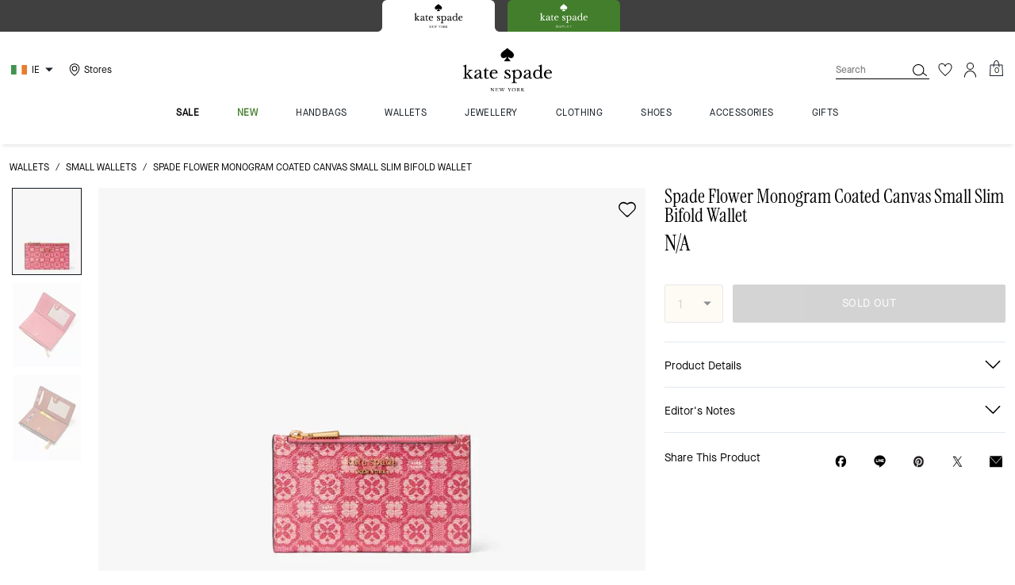

--- FILE ---
content_type: text/html; charset=utf-8
request_url: https://www.katespade.eu/ie/products/spade-flower-monogram-small-slim-bifold-wallet/K8939.html?dwcolor=Outerspace-Multi
body_size: 93801
content:
<!DOCTYPE html><html lang="en"><head><meta charSet="utf-8"/><script type="text/javascript" src="https://www.katespade.eu/public/b15a1c20d9d4efb35e145ee8a6094c03230cae769dbd" async ></script><script>
    
function getOriginalReferrer() {
var localStorage = window.localStorage || {
  setItem: function () {},
  getItem: function () {},
  clear: function () {},
  removeItem: function () {},
}

var STORAGE_ORIGINAL_REFERRER = 'mw_original_referrer'
var STORAGE_LAST_SESSION_ID = 'mw_last_session_id'
var SESSION_ID = 'sid'

var COMPAIGN_PARAMS = [
  'utm_source',
  'utm_medium',
  'utm_term',
  'utm_content',
  'utm_id',
  'utm_campaign',
  'gclid',
  'gclsrc',
  'dclid',
]

function getCookie(cname) {
  let name = cname + "=";
  let decodedCookie = decodeURIComponent(document.cookie);
  let ca = decodedCookie.split(';');
  for(let i = 0; i <ca.length; i++) {
    let c = ca[i];
    while (c.charAt(0) == ' ') {
      c = c.substring(1);
    }
    if (c.indexOf(name) == 0) {
      return c.substring(name.length, c.length);
    }
  }
  return "";
}

function compaignParamsWereUpdated(storedReferrer, currentReferrer) {
  if (!storedReferrer || !currentReferrer) {
    return true
  }
  try {
    var storedUrl = new URL(storedReferrer)
    var currentUrl = new URL(currentReferrer)

    var paramsDiffers = COMPAIGN_PARAMS.find(function (paramName) {
      var storedVal = storedUrl.searchParams.get(paramName)
      var currentVal = currentUrl.searchParams.get(paramName)
      return currentVal && currentVal !== storedVal
    })

    return !!paramsDiffers
  } catch (e) {
    console.error(e)
  }
  return true
}


  var storedReferrer = localStorage.getItem(STORAGE_ORIGINAL_REFERRER)
  var lastSessionId = localStorage.getItem(STORAGE_LAST_SESSION_ID)
  var currentReferrer = window.location.href
  var currentSessionId = getCookie(SESSION_ID)

  if (
    currentSessionId !== lastSessionId ||
    compaignParamsWereUpdated(storedReferrer, currentReferrer)
  ) {
    return currentReferrer
  }

  return storedReferrer
}

    function isLowPoweredDevice(deviceType) {
    const checkOutputVersion = (output, version)=>Array.isArray(output) ? Number(output[1]?.trim()) < version : false;
    const ua = window.navigator.userAgent;
    const isMobile = Boolean(deviceType.match(/smartphone|mobile/)) || Boolean(ua?.match(/Android|BlackBerry|iPhone|iPad|iPod|Opera Mini|IEMobile|WPDesktop/i));
    const isLegacyVersion = checkOutputVersion(/Android ([\d]+)/i.exec(ua), 10) || checkOutputVersion(/OS ([\d]+)/i.exec(ua), 15);
    return isMobile && isLegacyVersion;
}
    function getCurrentReferrer() {
    const referrerFromStorage = localStorage.getItem("mw_virtual_referrer");
    const lastVisitedUrl = localStorage.getItem("mw_last_visited_url");
    const isPaginatedPlpReload = getIsPaginatedPlpReload(lastVisitedUrl, window.location.href);
    const isPreviousPageSpa = !!window?.history?.state;
    if (!isPreviousPageSpa && isPaginatedPlpReload && lastVisitedUrl) {
        localStorage.setItem("mw_virtual_referrer", lastVisitedUrl);
        return lastVisitedUrl;
    }
    // use virtual referrer from storage if previous page was SPA
    if (isPreviousPageSpa && referrerFromStorage) {
        return referrerFromStorage;
    }
    // otherwise use default document.referrer and store it's value as a virtual referrer
    localStorage.setItem("mw_virtual_referrer", window.document.referrer);
    return window.document.referrer;
}
    function getIsPaginatedPlpReload(prevUrlStr, currentUrlStr) {
    if (!prevUrlStr || !currentUrlStr || !prevUrlStr.includes("/shop/") || !prevUrlStr.includes("page=")) {
        return false;
    }
    const prevUrl = new URL(prevUrlStr);
    const currentUrl = new URL(currentUrlStr);
    if (prevUrl.pathname !== currentUrl.pathname) {
        return false;
    }
    const prevParams = Object.fromEntries(prevUrl.searchParams);
    const currentParams = Object.fromEntries(currentUrl.searchParams);
    const missingParam = Object.keys(prevParams).filter((key)=>key !== "page").find((key)=>prevParams[key] !== currentParams[key]);
    return !missingParam;
}
    window.uiInteractiveCallbackTriggered = false;
    window.uiInteractiveCallback = function() {
      window.uiInteractiveCallbackTriggered = true;
    };
    setTimeout(() => { window.uiInteractiveCallback() }, 7000);
    window.dataLayer = window.dataLayer || [];
    function gtag(){dataLayer.push(arguments);}
    window.dataLayer.push({"event":"dataLayer_initialized","page":{"bread_crumbs":"WALLETS:SMALL WALLETS:SPADE FLOWER MONOGRAM COATED CANVAS SMALL SLIM BIFOLD WALLET","is_outlet":"0","is_coachtopia":"0","is_soft_404":"0","page_brand":"Kate Spade","page_language":"en-ie","page_name":"product","page_region":"IE","page_title":"Spade Flower Monogram Coated Canvas Small Slim Bifold Wallet | Kate Spade IE","page_type":"product","page_url":window.location.href,"page_path":window.location.pathname,"referrer":getCurrentReferrer(),"original_referrer":getOriginalReferrer()},"shop":{},"session":{"environment":"production","version":"pwa"},"user":{"is_first_visit":"0","is_logged_in":"0","is_registered":"0","membership_id":"","is_special_month":"0","is_subscribed":"0","user_type":"guest","is_vip_b2b":"0","is_low_powered":String(Number(isLowPoweredDevice("desktop")))},"cart":{}});
    (function(w,d,s,l,i){w[l]=w[l]||[];
    w[l].push({'gtm.start':new Date().getTime(),event:'gtm.js'});
    var f=d.getElementsByTagName(s)[0],
    j=d.createElement(s),dl=l!='dataLayer'?'&l='+l:'';j.async=true;j.src=
    'https://tpr-ss-analytics-eu.katespade.eu/gtm.js?id=GTM-5GQ4JFL'+dl;f.parentNode.insertBefore(j,f);
    })(window,document,'script','dataLayer','');
  </script><script>
!function(){if('PerformanceLongTaskTiming' in window){var g=window.__tti={e:[]};
g.o=new PerformanceObserver(function(l){g.e=g.e.concat(l.getEntries())});
g.o.observe({entryTypes:['longtask']})}}();
</script><meta name="description" content="Youve seen our Spade Flower Jacquard collection. This season, we partnered again with Limontaa centuriesold, familyowned textile mill in northern Italy thats been producing and experimenting with jacquards for over 100 yearsto create our newest addition monogram coated canvas. A bold update to our signature pattern, the new Spade Flower Monogram coated canvas pays homage to old world elegance. Its durable, easy to wipe clean and will hold up no matter what beautiful chaos the day brings. Here, weve used our Spade Flower Monogram coated canvas on our small slim bifold walletan everyday staple with a compact silhouette."/><meta name="keywords" content=""/><meta name="title" content="Spade Flower Monogram Coated Canvas Small Slim Bifold Wallet | Kate Spade IE"/><meta name="robots" content="index, follow, max-image-preview:large"/><link rel="canonical" href="https://www.katespade.eu/ie/products/spade-flower-monogram-coated-canvas-small-slim-bifold-wallet/K8939.html"/><link rel="alternate" hrefLang="en-ES" href="https://www.katespade.eu/es/products/spade-flower-monogram-small-slim-bifold-wallet/K8939.html"/><link rel="alternate" hrefLang="en-IT" href="https://www.katespade.eu/it/products/spade-flower-monogram-small-slim-bifold-wallet/K8939.html"/><link rel="alternate" hrefLang="en-FR" href="https://www.katespade.eu/fr/products/spade-flower-monogram-small-slim-bifold-wallet/K8939.html"/><link rel="alternate" hrefLang="en-IE" href="https://www.katespade.eu/ie/products/spade-flower-monogram-small-slim-bifold-wallet/K8939.html"/><link rel="alternate" hrefLang="en-NL" href="https://www.katespade.eu/nl/products/spade-flower-monogram-small-slim-bifold-wallet/K8939.html"/><link rel="alternate" hrefLang="en-BE" href="https://www.katespade.eu/be/products/spade-flower-monogram-small-slim-bifold-wallet/K8939.html"/><link rel="alternate" hrefLang="en-AT" href="https://www.katespade.eu/at/products/spade-flower-monogram-small-slim-bifold-wallet/K8939.html"/><link rel="alternate" hrefLang="en-PT" href="https://www.katespade.eu/pt/products/spade-flower-monogram-small-slim-bifold-wallet/K8939.html"/><script data-qa="seo-site-navigation-element" type="application/ld+json">[{"@context":"http://schema.org","@type":"siteNavigationElement","name":"sale","url":"https://www.katespade.eu/ie/shop/sale/view-all"},{"@context":"http://schema.org","@type":"siteNavigationElement","name":"new","url":"https://www.katespade.eu/ie/shop/new/view-all"},{"@context":"http://schema.org","@type":"siteNavigationElement","name":"handbags","url":"https://www.katespade.eu/ie/shop/handbags/view-all"},{"@context":"http://schema.org","@type":"siteNavigationElement","name":"wallets","url":"https://www.katespade.eu/ie/shop/wallets/view-all"},{"@context":"http://schema.org","@type":"siteNavigationElement","name":"jewellery","url":"https://www.katespade.eu/ie/shop/jewellery/view-all"},{"@context":"http://schema.org","@type":"siteNavigationElement","name":"clothing","url":"https://www.katespade.eu/ie/shop/clothing/view-all"},{"@context":"http://schema.org","@type":"siteNavigationElement","name":"shoes","url":"https://www.katespade.eu/ie/shop/shoes/view-all"},{"@context":"http://schema.org","@type":"siteNavigationElement","name":"accessories","url":"https://www.katespade.eu/ie/shop/accessories/view-all"},{"@context":"http://schema.org","@type":"siteNavigationElement","name":"gifts","url":"https://www.katespade.eu/ie/shop/gifts"}]</script><meta name="viewport" content="width=device-width, initial-scale=1, user-scalable=no"/><meta name="theme-color" content="#000"/><link rel="apple-touch-icon" href="https://assets.katespade.com/icons/kate-spade/apple-touch-icon.png"/><link rel="icon" sizes="32x32" href="https://assets.katespade.com/icons/kate-spade/favicon-32x32.png" type="image/png"/><link rel="icon" sizes="16x16" href="https://assets.katespade.com/icons/kate-spade/favicon-16x16.png" type="image/png"/><link rel="icon" href="https://assets.katespade.com/icons/kate-spade/favicon.ico"/><link rel="manifest" href="/api/manifest"/><script>if(!document.cookie.includes('cc-rth') && !document.cookie.includes('cc-nx')) {
      document.cookie = "cc-rht=1; max-age=60; path=/";
    }</script><link rel="preload" href="https://assets.katespade.com/eu/fonts/MaisonNeueBook.woff2" as="font" type="font/woff2" crossorigin="anonymous"/><link rel="preload" href="https://assets.katespade.com/eu/fonts/MaisonNeueMedium.woff2" as="font" type="font/woff2" crossorigin="anonymous"/><link rel="preload" href="https://assets.katespade.com/eu/fonts/MaisonNeueLight.woff2" as="font" type="font/woff2" crossorigin="anonymous"/><link rel="preload" href="https://assets.katespade.com/eu/fonts/KateSerifRegular.woff2" as="font" type="font/woff2" crossorigin="anonymous"/><link rel="preload" href="https://assets.katespade.com/eu/fonts/KateSerifItalic.woff2" as="font" type="font/woff2" crossorigin="anonymous"/><link rel="preconnect" href="https://p11.techlab-cdn.com" crossorigin="anonymous"/><link rel="preconnect" href="https://tpr-ss-analytics-eu.katespade.eu" crossorigin="anonymous"/><link rel="preconnect" href="https://www.googletagmanager.com" crossorigin="anonymous"/><link rel="preconnect" href="https://cdn.quantummetric.com" crossorigin="anonymous"/><link rel="dns-prefetch" href="https://tapestry-app.quantummetric.com" crossorigin="anonymous"/><link rel="dns-prefetch" href="https://www.google-analytics.com" crossorigin="anonymous"/><link rel="dns-prefetch" href="https://cdn.optimizely.com" crossorigin="anonymous"/><link rel="dns-prefetch" href="https://assets.katespade.com" crossorigin="anonymous"/><link rel="dns-prefetch" href="https://katespade.scene7.com" crossorigin="anonymous"/><title>Spade Flower Monogram Coated Canvas Small Slim Bifold Wallet | Kate Spade IE</title><link rel="preload" href="" fetchPriority="high" as="image"/><script src="/api/optimizely-script" referrerPolicy="no-referrer-when-downgrade" type="text/javascript"></script><meta name="next-head-count" content="42"/><link rel="preload" href="/_next/static/css/7507868b88db0076.css" as="style"/><link rel="stylesheet" href="/_next/static/css/7507868b88db0076.css" data-n-g=""/><noscript data-n-css=""></noscript><script defer="" nomodule="" src="/_next/static/chunks/polyfills-c67a75d1b6f99dc8.js"></script><script defer="" src="/_next/static/chunks/4098.0be96151d49b73e9.js"></script><script defer="" src="/_next/static/chunks/7701.63ef27afbcaed3c8.js"></script><script defer="" src="/_next/static/chunks/6790.821920de60ffc265.js"></script><script defer="" src="/_next/static/chunks/9429.022d1214c4bf6cc8.js"></script><script defer="" src="/_next/static/chunks/9440.0fded083907f9e17.js"></script><script defer="" src="/_next/static/chunks/4484.58531e47d694d45d.js"></script><script defer="" src="/_next/static/chunks/9872.21247cc326cb4e27.js"></script><script defer="" src="/_next/static/chunks/2680.ef497e86475f0643.js"></script><script defer="" src="/_next/static/chunks/2330.8a95abfe83093beb.js"></script><script defer="" src="/_next/static/chunks/7968.078489f7aacca50a.js"></script><script src="/_next/static/chunks/webpack-9b903da17bd620ea.js" defer=""></script><script src="/_next/static/chunks/framework-24b7f8f46b43a384.js" defer=""></script><script src="/_next/static/chunks/main-83d5869bd5821e95.js" defer=""></script><script src="/_next/static/chunks/pages/_app-40c2cbcdb2b828f8.js" defer=""></script><script src="/_next/static/chunks/6066-021a8d38d483d2b8.js" defer=""></script><script src="/_next/static/chunks/7536-f218664a242f5764.js" defer=""></script><script src="/_next/static/chunks/1926-ccf47b2bd1237704.js" defer=""></script><script src="/_next/static/chunks/7677-4be00bb6e8d95af6.js" defer=""></script><script src="/_next/static/chunks/9923-d01806e8acabfa6c.js" defer=""></script><script src="/_next/static/chunks/6507-6ad7cc2c5563f2f5.js" defer=""></script><script src="/_next/static/chunks/9794-3857446d61fb4140.js" defer=""></script><script src="/_next/static/chunks/1042-fb6db7fac9fc4b10.js" defer=""></script><script src="/_next/static/chunks/7046-96c2aa0a10813f2f.js" defer=""></script><script src="/_next/static/chunks/3338-2085a9d0dc0b4381.js" defer=""></script><script src="/_next/static/chunks/9576-839c4cd6120267be.js" defer=""></script><script src="/_next/static/chunks/7848-99a2bcc754b3e01d.js" defer=""></script><script src="/_next/static/chunks/2924-3c9fbbd730e97a80.js" defer=""></script><script src="/_next/static/chunks/6203-e84681cec03b504b.js" defer=""></script><script src="/_next/static/chunks/4963-3acac1e2202086ae.js" defer=""></script><script src="/_next/static/chunks/7001-ab796726c8b41e31.js" defer=""></script><script src="/_next/static/chunks/2996-924b674b9720486f.js" defer=""></script><script src="/_next/static/chunks/4275-de9ff7f8f4e5fb89.js" defer=""></script><script src="/_next/static/chunks/9039-fe3b40dc816d9866.js" defer=""></script><script src="/_next/static/chunks/9951-87bb676f2f7b7727.js" defer=""></script><script src="/_next/static/chunks/7008-98e0aaee7a5b33e7.js" defer=""></script><script src="/_next/static/chunks/7428-e6c2810882608269.js" defer=""></script><script src="/_next/static/chunks/pages/products/%5B...slug%5D-17443a52c84ccf6c.js" defer=""></script><script src="/_next/static/rITcB5JvKKNgavHgVVO6u/_buildManifest.js" defer=""></script><script src="/_next/static/rITcB5JvKKNgavHgVVO6u/_ssgManifest.js" defer=""></script></head><body class="brand-kate-spade plp-v3-template"><noscript><iframe src='https://www.googletagmanager.com/ns.html?id=GTM-5GQ4JFL'
      height='0' width='0' style='display:none;visibility:hidden'></iframe></noscript><div id="__next"><style data-emotion="css-global kcxk3r">:host,:root,[data-theme]{--chakra-ring-inset:var(--chakra-empty,/*!*/ /*!*/);--chakra-ring-offset-width:0px;--chakra-ring-offset-color:#fff;--chakra-ring-color:rgba(66, 153, 225, 0.6);--chakra-ring-offset-shadow:0 0 #0000;--chakra-ring-shadow:0 0 #0000;--chakra-space-x-reverse:0;--chakra-space-y-reverse:0;--chakra-colors-transparent:transparent;--chakra-colors-current:currentColor;--chakra-colors-black:#000000;--chakra-colors-white:#FFFFFF;--chakra-colors-whiteAlpha-50:rgba(255, 255, 255, 0.04);--chakra-colors-whiteAlpha-100:rgba(255, 255, 255, 0.06);--chakra-colors-whiteAlpha-200:rgba(255, 255, 255, 0.08);--chakra-colors-whiteAlpha-300:rgba(255, 255, 255, 0.16);--chakra-colors-whiteAlpha-400:rgba(255, 255, 255, 0.24);--chakra-colors-whiteAlpha-500:rgba(255, 255, 255, 0.36);--chakra-colors-whiteAlpha-600:rgba(255, 255, 255, 0.48);--chakra-colors-whiteAlpha-700:rgba(255, 255, 255, 0.64);--chakra-colors-whiteAlpha-800:rgba(255, 255, 255, 0.80);--chakra-colors-whiteAlpha-900:rgba(255, 255, 255, 0.92);--chakra-colors-blackAlpha-50:rgba(0, 0, 0, 0.04);--chakra-colors-blackAlpha-100:rgba(0, 0, 0, 0.06);--chakra-colors-blackAlpha-200:rgba(0, 0, 0, 0.08);--chakra-colors-blackAlpha-300:rgba(0, 0, 0, 0.16);--chakra-colors-blackAlpha-400:rgba(0, 0, 0, 0.24);--chakra-colors-blackAlpha-500:rgba(0, 0, 0, 0.36);--chakra-colors-blackAlpha-600:rgba(0, 0, 0, 0.48);--chakra-colors-blackAlpha-700:rgba(0, 0, 0, 0.64);--chakra-colors-blackAlpha-800:rgba(0, 0, 0, 0.80);--chakra-colors-blackAlpha-900:rgba(0, 0, 0, 0.92);--chakra-colors-gray-50:#F7FAFC;--chakra-colors-gray-100:#EDF2F7;--chakra-colors-gray-200:#E2E8F0;--chakra-colors-gray-300:#CBD5E0;--chakra-colors-gray-400:#A0AEC0;--chakra-colors-gray-500:#718096;--chakra-colors-gray-600:#4A5568;--chakra-colors-gray-700:#2D3748;--chakra-colors-gray-800:#1A202C;--chakra-colors-gray-900:#171923;--chakra-colors-red-50:#FFF5F5;--chakra-colors-red-100:#FED7D7;--chakra-colors-red-200:#FEB2B2;--chakra-colors-red-300:#FC8181;--chakra-colors-red-400:#F56565;--chakra-colors-red-500:#E53E3E;--chakra-colors-red-600:#C53030;--chakra-colors-red-700:#9B2C2C;--chakra-colors-red-800:#822727;--chakra-colors-red-900:#63171B;--chakra-colors-orange-50:#FFFAF0;--chakra-colors-orange-100:#FEEBC8;--chakra-colors-orange-200:#FBD38D;--chakra-colors-orange-300:#F6AD55;--chakra-colors-orange-400:#ED8936;--chakra-colors-orange-500:#DD6B20;--chakra-colors-orange-600:#C05621;--chakra-colors-orange-700:#9C4221;--chakra-colors-orange-800:#7B341E;--chakra-colors-orange-900:#652B19;--chakra-colors-yellow-50:#FFFFF0;--chakra-colors-yellow-100:#FEFCBF;--chakra-colors-yellow-200:#FAF089;--chakra-colors-yellow-300:#F6E05E;--chakra-colors-yellow-400:#ECC94B;--chakra-colors-yellow-500:#D69E2E;--chakra-colors-yellow-600:#B7791F;--chakra-colors-yellow-700:#975A16;--chakra-colors-yellow-800:#744210;--chakra-colors-yellow-900:#5F370E;--chakra-colors-green-50:#F0FFF4;--chakra-colors-green-100:#C6F6D5;--chakra-colors-green-200:#9AE6B4;--chakra-colors-green-300:#68D391;--chakra-colors-green-400:#48BB78;--chakra-colors-green-500:#38A169;--chakra-colors-green-600:#2F855A;--chakra-colors-green-700:#276749;--chakra-colors-green-800:#22543D;--chakra-colors-green-900:#1C4532;--chakra-colors-teal-50:#E6FFFA;--chakra-colors-teal-100:#B2F5EA;--chakra-colors-teal-200:#81E6D9;--chakra-colors-teal-300:#4FD1C5;--chakra-colors-teal-400:#38B2AC;--chakra-colors-teal-500:#319795;--chakra-colors-teal-600:#2C7A7B;--chakra-colors-teal-700:#285E61;--chakra-colors-teal-800:#234E52;--chakra-colors-teal-900:#1D4044;--chakra-colors-blue-50:#ebf8ff;--chakra-colors-blue-100:#bee3f8;--chakra-colors-blue-200:#90cdf4;--chakra-colors-blue-300:#63b3ed;--chakra-colors-blue-400:#4299e1;--chakra-colors-blue-500:#3182ce;--chakra-colors-blue-600:#2b6cb0;--chakra-colors-blue-700:#2c5282;--chakra-colors-blue-800:#2a4365;--chakra-colors-blue-900:#1A365D;--chakra-colors-cyan-50:#EDFDFD;--chakra-colors-cyan-100:#C4F1F9;--chakra-colors-cyan-200:#9DECF9;--chakra-colors-cyan-300:#76E4F7;--chakra-colors-cyan-400:#0BC5EA;--chakra-colors-cyan-500:#00B5D8;--chakra-colors-cyan-600:#00A3C4;--chakra-colors-cyan-700:#0987A0;--chakra-colors-cyan-800:#086F83;--chakra-colors-cyan-900:#065666;--chakra-colors-purple-50:#FAF5FF;--chakra-colors-purple-100:#E9D8FD;--chakra-colors-purple-200:#D6BCFA;--chakra-colors-purple-300:#B794F4;--chakra-colors-purple-400:#9F7AEA;--chakra-colors-purple-500:#805AD5;--chakra-colors-purple-600:#6B46C1;--chakra-colors-purple-700:#553C9A;--chakra-colors-purple-800:#44337A;--chakra-colors-purple-900:#322659;--chakra-colors-pink-50:#FFF5F7;--chakra-colors-pink-100:#FED7E2;--chakra-colors-pink-200:#FBB6CE;--chakra-colors-pink-300:#F687B3;--chakra-colors-pink-400:#ED64A6;--chakra-colors-pink-500:#D53F8C;--chakra-colors-pink-600:#B83280;--chakra-colors-pink-700:#97266D;--chakra-colors-pink-800:#702459;--chakra-colors-pink-900:#521B41;--chakra-colors-linkedin-50:#E8F4F9;--chakra-colors-linkedin-100:#CFEDFB;--chakra-colors-linkedin-200:#9BDAF3;--chakra-colors-linkedin-300:#68C7EC;--chakra-colors-linkedin-400:#34B3E4;--chakra-colors-linkedin-500:#00A0DC;--chakra-colors-linkedin-600:#008CC9;--chakra-colors-linkedin-700:#0077B5;--chakra-colors-linkedin-800:#005E93;--chakra-colors-linkedin-900:#004471;--chakra-colors-facebook-50:#E8F4F9;--chakra-colors-facebook-100:#D9DEE9;--chakra-colors-facebook-200:#B7C2DA;--chakra-colors-facebook-300:#6482C0;--chakra-colors-facebook-400:#4267B2;--chakra-colors-facebook-500:#385898;--chakra-colors-facebook-600:#314E89;--chakra-colors-facebook-700:#29487D;--chakra-colors-facebook-800:#223B67;--chakra-colors-facebook-900:#1E355B;--chakra-colors-messenger-50:#D0E6FF;--chakra-colors-messenger-100:#B9DAFF;--chakra-colors-messenger-200:#A2CDFF;--chakra-colors-messenger-300:#7AB8FF;--chakra-colors-messenger-400:#2E90FF;--chakra-colors-messenger-500:#0078FF;--chakra-colors-messenger-600:#0063D1;--chakra-colors-messenger-700:#0052AC;--chakra-colors-messenger-800:#003C7E;--chakra-colors-messenger-900:#002C5C;--chakra-colors-whatsapp-50:#dffeec;--chakra-colors-whatsapp-100:#b9f5d0;--chakra-colors-whatsapp-200:#90edb3;--chakra-colors-whatsapp-300:#65e495;--chakra-colors-whatsapp-400:#3cdd78;--chakra-colors-whatsapp-500:#22c35e;--chakra-colors-whatsapp-600:#179848;--chakra-colors-whatsapp-700:#0c6c33;--chakra-colors-whatsapp-800:#01421c;--chakra-colors-whatsapp-900:#001803;--chakra-colors-twitter-50:#E5F4FD;--chakra-colors-twitter-100:#C8E9FB;--chakra-colors-twitter-200:#A8DCFA;--chakra-colors-twitter-300:#83CDF7;--chakra-colors-twitter-400:#57BBF5;--chakra-colors-twitter-500:#1DA1F2;--chakra-colors-twitter-600:#1A94DA;--chakra-colors-twitter-700:#1681BF;--chakra-colors-twitter-800:#136B9E;--chakra-colors-twitter-900:#0D4D71;--chakra-colors-telegram-50:#E3F2F9;--chakra-colors-telegram-100:#C5E4F3;--chakra-colors-telegram-200:#A2D4EC;--chakra-colors-telegram-300:#7AC1E4;--chakra-colors-telegram-400:#47A9DA;--chakra-colors-telegram-500:#0088CC;--chakra-colors-telegram-600:#007AB8;--chakra-colors-telegram-700:#006BA1;--chakra-colors-telegram-800:#005885;--chakra-colors-telegram-900:#003F5E;--chakra-colors-main-primary:var(--color-primary);--chakra-colors-main-secondary:var(--color-secondary);--chakra-colors-main-black:var(--color-black-base);--chakra-colors-main-saleRed:var(--color-sale);--chakra-colors-main-white:var(--color-white-base);--chakra-colors-main-inactive:var(--color-inactive);--chakra-colors-main-gray:var(--color-neutral-base);--chakra-colors-main-darkGray:var(--color-dark-gray);--chakra-colors-main-lightGray:var(--color-neutral-light);--chakra-colors-cart-default:var(--color-black-base);--chakra-colors-cart-sale:var(--color-sale);--chakra-colors-cart-old:var(--color-neutral-base);--chakra-colors-neutral-base:var(--color-neutral-base);--chakra-colors-neutral-cool:var(--color-neutral-cool);--chakra-colors-neutral-dark:var(--color-neutral-dark);--chakra-colors-neutral-light:var(--color-neutral-light);--chakra-colors-neutral-inactive:var(--color-neutral-inactive);--chakra-colors-neutral-medium:var(--color-neutral-medium);--chakra-colors-scrim-light:var(--color-scrim-light);--chakra-colors-scrim-dark:var(--color-scrim-dark);--chakra-colors-error-primary:var(--color-error-primary);--chakra-colors-error-secondary:var(--color-error-secondary);--chakra-colors-standout-primary:var(--color-standout-primary);--chakra-colors-standout-secondary:var(--color-standout-secondary);--chakra-colors-success-primary:var(--color-success-primary);--chakra-colors-success-secondary:var(--color-success-secondary);--chakra-borders-none:0;--chakra-borders-1px:1px solid;--chakra-borders-2px:2px solid;--chakra-borders-4px:4px solid;--chakra-borders-8px:8px solid;--chakra-fonts-heading:-apple-system,BlinkMacSystemFont,"Segoe UI",Helvetica,Arial,sans-serif,"Apple Color Emoji","Segoe UI Emoji","Segoe UI Symbol";--chakra-fonts-body:-apple-system,BlinkMacSystemFont,"Segoe UI",Helvetica,Arial,sans-serif,"Apple Color Emoji","Segoe UI Emoji","Segoe UI Symbol";--chakra-fonts-mono:SFMono-Regular,Menlo,Monaco,Consolas,"Liberation Mono","Courier New",monospace;--chakra-fontSizes-3xs:0.45rem;--chakra-fontSizes-2xs:0.625rem;--chakra-fontSizes-xs:var(--text-12);--chakra-fontSizes-sm:var(--text-14);--chakra-fontSizes-md:var(--text-16);--chakra-fontSizes-lg:var(--text-20);--chakra-fontSizes-xl:var(--text-24);--chakra-fontSizes-2xl:1.5rem;--chakra-fontSizes-3xl:1.875rem;--chakra-fontSizes-4xl:2.25rem;--chakra-fontSizes-5xl:3rem;--chakra-fontSizes-6xl:3.75rem;--chakra-fontSizes-7xl:4.5rem;--chakra-fontSizes-8xl:6rem;--chakra-fontSizes-9xl:8rem;--chakra-fontSizes-xxs:var(--text-10);--chakra-fontSizes-xlg:var(--text-26);--chakra-fontSizes-xxl:var(--text-28);--chakra-fontSizes-xxxl:var(--text-30);--chakra-fontSizes-double:var(--text-32);--chakra-fontSizes-doublelg:var(--text-40);--chakra-fontSizes-triple:var(--text-48);--chakra-fontSizes-triplelg:var(--text-54);--chakra-fontWeights-hairline:100;--chakra-fontWeights-thin:200;--chakra-fontWeights-light:300;--chakra-fontWeights-normal:400;--chakra-fontWeights-medium:500;--chakra-fontWeights-semibold:600;--chakra-fontWeights-bold:700;--chakra-fontWeights-extrabold:800;--chakra-fontWeights-black:900;--chakra-letterSpacings-tighter:-0.05em;--chakra-letterSpacings-tight:-0.025em;--chakra-letterSpacings-normal:0;--chakra-letterSpacings-wide:0.025em;--chakra-letterSpacings-wider:0.05em;--chakra-letterSpacings-widest:0.1em;--chakra-letterSpacings-xxl:var(--letter-spacing-2xl);--chakra-letterSpacings-xl:var(--letter-spacing-xl);--chakra-letterSpacings-lg:var(--letter-spacing-l);--chakra-letterSpacings-md:var(--letter-spacing-m);--chakra-letterSpacings-sm:var(--letter-spacing-s);--chakra-letterSpacings-xs:var(--letter-spacing-xs);--chakra-lineHeights-3:.75rem;--chakra-lineHeights-4:1rem;--chakra-lineHeights-5:1.25rem;--chakra-lineHeights-6:1.5rem;--chakra-lineHeights-7:1.75rem;--chakra-lineHeights-8:2rem;--chakra-lineHeights-9:2.25rem;--chakra-lineHeights-10:2.5rem;--chakra-lineHeights-normal:normal;--chakra-lineHeights-none:1;--chakra-lineHeights-shorter:1.25;--chakra-lineHeights-short:1.375;--chakra-lineHeights-base:1.5;--chakra-lineHeights-tall:1.625;--chakra-lineHeights-taller:2;--chakra-lineHeights-xxl:var(--line-height-2xl);--chakra-lineHeights-xl:var(--line-height-xl);--chakra-lineHeights-lg:var(--line-height-l);--chakra-lineHeights-md:var(--line-height-m);--chakra-lineHeights-s:var(--line-height-s);--chakra-lineHeights-xs:var(--line-height-xs);--chakra-radii-none:0;--chakra-radii-sm:0.125rem;--chakra-radii-base:0.25rem;--chakra-radii-md:0.375rem;--chakra-radii-lg:0.5rem;--chakra-radii-xl:0.75rem;--chakra-radii-2xl:1rem;--chakra-radii-3xl:1.5rem;--chakra-radii-full:9999px;--chakra-space-1:0.25rem;--chakra-space-2:0.5rem;--chakra-space-3:0.75rem;--chakra-space-4:1rem;--chakra-space-5:1.25rem;--chakra-space-6:1.5rem;--chakra-space-7:1.75rem;--chakra-space-8:2rem;--chakra-space-9:2.25rem;--chakra-space-10:2.5rem;--chakra-space-12:3rem;--chakra-space-14:3.5rem;--chakra-space-16:4rem;--chakra-space-20:5rem;--chakra-space-24:6rem;--chakra-space-28:7rem;--chakra-space-32:8rem;--chakra-space-36:9rem;--chakra-space-40:10rem;--chakra-space-44:11rem;--chakra-space-48:12rem;--chakra-space-52:13rem;--chakra-space-56:14rem;--chakra-space-60:15rem;--chakra-space-64:16rem;--chakra-space-72:18rem;--chakra-space-80:20rem;--chakra-space-96:24rem;--chakra-space-px:1px;--chakra-space-0-5:0.125rem;--chakra-space-1-5:0.375rem;--chakra-space-2-5:0.625rem;--chakra-space-3-5:0.875rem;--chakra-space-s1:var(--spacing-1);--chakra-space-s3:var(--spacing-3);--chakra-space-s10:var(--spacing-10);--chakra-space-sm1:var(--btn-spacers-sm1);--chakra-space-jumbo:var(--spacing-24);--chakra-space-xxxl:var(--spacing-xxxl);--chakra-space-xxl:var(--spacing-12);--chakra-space-xl:var(--spacing-8);--chakra-space-l:var(--spacing-6);--chakra-space-lm:var(--spacing-lm);--chakra-space-m:var(--spacing-4);--chakra-space-mar:var(--spacing-3);--chakra-space-s:var(--spacing-2);--chakra-space-xs:var(--spacing-1);--chakra-shadows-xs:0 0 0 1px rgba(0, 0, 0, 0.05);--chakra-shadows-sm:0 1px 2px 0 rgba(0, 0, 0, 0.05);--chakra-shadows-base:0 1px 3px 0 rgba(0, 0, 0, 0.1),0 1px 2px 0 rgba(0, 0, 0, 0.06);--chakra-shadows-md:0 4px 6px -1px rgba(0, 0, 0, 0.1),0 2px 4px -1px rgba(0, 0, 0, 0.06);--chakra-shadows-lg:0 10px 15px -3px rgba(0, 0, 0, 0.1),0 4px 6px -2px rgba(0, 0, 0, 0.05);--chakra-shadows-xl:0 20px 25px -5px rgba(0, 0, 0, 0.1),0 10px 10px -5px rgba(0, 0, 0, 0.04);--chakra-shadows-2xl:0 25px 50px -12px rgba(0, 0, 0, 0.25);--chakra-shadows-outline:0 0 0 3px rgba(66, 153, 225, 0.6);--chakra-shadows-inner:inset 0 2px 4px 0 rgba(0,0,0,0.06);--chakra-shadows-none:none;--chakra-shadows-dark-lg:rgba(0, 0, 0, 0.1) 0px 0px 0px 1px,rgba(0, 0, 0, 0.2) 0px 5px 10px,rgba(0, 0, 0, 0.4) 0px 15px 40px;--chakra-sizes-1:0.25rem;--chakra-sizes-2:0.5rem;--chakra-sizes-3:0.75rem;--chakra-sizes-4:1rem;--chakra-sizes-5:1.25rem;--chakra-sizes-6:1.5rem;--chakra-sizes-7:1.75rem;--chakra-sizes-8:2rem;--chakra-sizes-9:2.25rem;--chakra-sizes-10:2.5rem;--chakra-sizes-12:3rem;--chakra-sizes-14:3.5rem;--chakra-sizes-16:4rem;--chakra-sizes-20:5rem;--chakra-sizes-24:6rem;--chakra-sizes-28:7rem;--chakra-sizes-32:8rem;--chakra-sizes-36:9rem;--chakra-sizes-40:10rem;--chakra-sizes-44:11rem;--chakra-sizes-48:12rem;--chakra-sizes-52:13rem;--chakra-sizes-56:14rem;--chakra-sizes-60:15rem;--chakra-sizes-64:16rem;--chakra-sizes-72:18rem;--chakra-sizes-80:20rem;--chakra-sizes-96:24rem;--chakra-sizes-px:1px;--chakra-sizes-0-5:0.125rem;--chakra-sizes-1-5:0.375rem;--chakra-sizes-2-5:0.625rem;--chakra-sizes-3-5:0.875rem;--chakra-sizes-max:max-content;--chakra-sizes-min:min-content;--chakra-sizes-full:100%;--chakra-sizes-3xs:14rem;--chakra-sizes-2xs:16rem;--chakra-sizes-xs:20rem;--chakra-sizes-sm:24rem;--chakra-sizes-md:28rem;--chakra-sizes-lg:32rem;--chakra-sizes-xl:36rem;--chakra-sizes-2xl:42rem;--chakra-sizes-3xl:48rem;--chakra-sizes-4xl:56rem;--chakra-sizes-5xl:64rem;--chakra-sizes-6xl:72rem;--chakra-sizes-7xl:80rem;--chakra-sizes-8xl:90rem;--chakra-sizes-prose:60ch;--chakra-sizes-container-sm:640px;--chakra-sizes-container-md:768px;--chakra-sizes-container-lg:1024px;--chakra-sizes-container-xl:1280px;--chakra-zIndices-hide:-1;--chakra-zIndices-auto:auto;--chakra-zIndices-base:0;--chakra-zIndices-docked:10;--chakra-zIndices-dropdown:1000;--chakra-zIndices-sticky:1100;--chakra-zIndices-banner:1200;--chakra-zIndices-overlay:1300;--chakra-zIndices-modal:1400;--chakra-zIndices-popover:1500;--chakra-zIndices-skipLink:1600;--chakra-zIndices-toast:1700;--chakra-zIndices-tooltip:1800;--chakra-transition-property-common:background-color,border-color,color,fill,stroke,opacity,box-shadow,transform;--chakra-transition-property-colors:background-color,border-color,color,fill,stroke;--chakra-transition-property-dimensions:width,height;--chakra-transition-property-position:left,right,top,bottom;--chakra-transition-property-background:background-color,background-image,background-position;--chakra-transition-easing-ease-in:cubic-bezier(0.4, 0, 1, 1);--chakra-transition-easing-ease-out:cubic-bezier(0, 0, 0.2, 1);--chakra-transition-easing-ease-in-out:cubic-bezier(0.4, 0, 0.2, 1);--chakra-transition-duration-ultra-fast:50ms;--chakra-transition-duration-faster:100ms;--chakra-transition-duration-fast:150ms;--chakra-transition-duration-normal:200ms;--chakra-transition-duration-slow:300ms;--chakra-transition-duration-slower:400ms;--chakra-transition-duration-ultra-slow:500ms;--chakra-blur-none:0;--chakra-blur-sm:4px;--chakra-blur-base:8px;--chakra-blur-md:12px;--chakra-blur-lg:16px;--chakra-blur-xl:24px;--chakra-blur-2xl:40px;--chakra-blur-3xl:64px;}.chakra-ui-light :host:not([data-theme]),.chakra-ui-light :root:not([data-theme]),.chakra-ui-light [data-theme]:not([data-theme]),[data-theme=light] :host:not([data-theme]),[data-theme=light] :root:not([data-theme]),[data-theme=light] [data-theme]:not([data-theme]),:host[data-theme=light],:root[data-theme=light],[data-theme][data-theme=light]{--chakra-colors-chakra-body-text:var(--chakra-colors-gray-800);--chakra-colors-chakra-body-bg:var(--chakra-colors-white);--chakra-colors-chakra-border-color:var(--chakra-colors-gray-200);--chakra-colors-chakra-subtle-bg:var(--chakra-colors-gray-100);--chakra-colors-chakra-placeholder-color:var(--chakra-colors-gray-500);}.chakra-ui-dark :host:not([data-theme]),.chakra-ui-dark :root:not([data-theme]),.chakra-ui-dark [data-theme]:not([data-theme]),[data-theme=dark] :host:not([data-theme]),[data-theme=dark] :root:not([data-theme]),[data-theme=dark] [data-theme]:not([data-theme]),:host[data-theme=dark],:root[data-theme=dark],[data-theme][data-theme=dark]{--chakra-colors-chakra-body-text:var(--chakra-colors-whiteAlpha-900);--chakra-colors-chakra-body-bg:var(--chakra-colors-gray-800);--chakra-colors-chakra-border-color:var(--chakra-colors-whiteAlpha-300);--chakra-colors-chakra-subtle-bg:var(--chakra-colors-gray-700);--chakra-colors-chakra-placeholder-color:var(--chakra-colors-whiteAlpha-400);}</style><style data-emotion="css-global 3kbdol">html{line-height:1.5;-webkit-text-size-adjust:100%;font-family:system-ui,sans-serif;-webkit-font-smoothing:antialiased;text-rendering:optimizeLegibility;-moz-osx-font-smoothing:grayscale;touch-action:manipulation;}body{position:relative;min-height:100%;font-feature-settings:'kern';}*,*::before,*::after{border-width:0;border-style:solid;box-sizing:border-box;}main{display:block;}hr{border-top-width:1px;box-sizing:content-box;height:0;overflow:visible;}pre,code,kbd,samp{font-family:SFMono-Regular,Menlo,Monaco,Consolas,monospace;font-size:1em;}a{background-color:transparent;color:inherit;-webkit-text-decoration:inherit;text-decoration:inherit;}abbr[title]{border-bottom:none;-webkit-text-decoration:underline;text-decoration:underline;-webkit-text-decoration:underline dotted;-webkit-text-decoration:underline dotted;text-decoration:underline dotted;}b,strong{font-weight:bold;}small{font-size:80%;}sub,sup{font-size:75%;line-height:0;position:relative;vertical-align:baseline;}sub{bottom:-0.25em;}sup{top:-0.5em;}img{border-style:none;}button,input,optgroup,select,textarea{font-family:inherit;font-size:100%;line-height:1.15;margin:0;}button,input{overflow:visible;}button,select{text-transform:none;}button::-moz-focus-inner,[type="button"]::-moz-focus-inner,[type="reset"]::-moz-focus-inner,[type="submit"]::-moz-focus-inner{border-style:none;padding:0;}fieldset{padding:0.35em 0.75em 0.625em;}legend{box-sizing:border-box;color:inherit;display:table;max-width:100%;padding:0;white-space:normal;}progress{vertical-align:baseline;}textarea{overflow:auto;}[type="checkbox"],[type="radio"]{box-sizing:border-box;padding:0;}[type="number"]::-webkit-inner-spin-button,[type="number"]::-webkit-outer-spin-button{-webkit-appearance:none!important;}input[type="number"]{-moz-appearance:textfield;}[type="search"]{-webkit-appearance:textfield;outline-offset:-2px;}[type="search"]::-webkit-search-decoration{-webkit-appearance:none!important;}::-webkit-file-upload-button{-webkit-appearance:button;font:inherit;}details{display:block;}summary{display:-webkit-box;display:-webkit-list-item;display:-ms-list-itembox;display:list-item;}template{display:none;}[hidden]{display:none!important;}body,blockquote,dl,dd,h1,h2,h3,h4,h5,h6,hr,figure,p,pre{margin:0;}button{background:transparent;padding:0;}fieldset{margin:0;padding:0;}ol,ul{margin:0;padding:0;}textarea{resize:vertical;}button,[role="button"]{cursor:pointer;}button::-moz-focus-inner{border:0!important;}table{border-collapse:collapse;}h1,h2,h3,h4,h5,h6{font-size:inherit;font-weight:inherit;}button,input,optgroup,select,textarea{padding:0;line-height:inherit;color:inherit;}img,svg,video,canvas,audio,iframe,embed,object{display:block;}img,video{max-width:100%;height:auto;}[data-js-focus-visible] :focus:not([data-focus-visible-added]):not([data-focus-visible-disabled]){outline:none;box-shadow:none;}select::-ms-expand{display:none;}:root{--chakra-vh:100vh;}@supports (height: -webkit-fill-available){:root{--chakra-vh:-webkit-fill-available;}}@supports (height: -moz-fill-available){:root{--chakra-vh:-moz-fill-available;}}@supports (height: 100dvh){:root{--chakra-vh:100dvh;}}</style><style data-emotion="css-global 12t9ozl">body{font-family:var(--font-face1-normal);color:var(--chakra-colors-chakra-body-text);background:var(--chakra-colors-chakra-body-bg);transition-property:background-color;transition-duration:var(--chakra-transition-duration-normal);line-height:var(--line-height-l);letter-spacing:0;font-size:var(--text-14);}*::-webkit-input-placeholder{color:var(--chakra-colors-chakra-placeholder-color);}*::-moz-placeholder{color:var(--chakra-colors-chakra-placeholder-color);}*:-ms-input-placeholder{color:var(--chakra-colors-chakra-placeholder-color);}*::placeholder{color:var(--chakra-colors-chakra-placeholder-color);}*,*::before,::after{border-color:var(--chakra-colors-chakra-border-color);word-wrap:break-word;}html{-webkit-font-smoothing:initial;}html,body{touch-action:pan-x pan-y;}html #__next,body #__next{display:-webkit-box;display:-webkit-flex;display:-ms-flexbox;display:flex;-webkit-flex-direction:column;-ms-flex-direction:column;flex-direction:column;height:100%;}html p,body p{margin:0px;}main{-webkit-box-flex:1;-webkit-flex-grow:1;-ms-flex-positive:1;flex-grow:1;}footer{background:var(--color-neutral-light);border-top:1px solid var(--color-inactive);}:root{font-size:16px!important;--spacing-lm:22px;--spacing-xxxl:72px;--btn-spacers-sm1:6px;--font-size-heading-xs:38px;--font-size-heading-md:50px;--font-size-heading-lg:62px;--color-dark-gray:#2e2e2e;--text-11:11px;--text-13:13px;--text-14:14px;--max-mobile-tile-height:unset;--max-desktop-tile-height:unset;--min-mobile-tile-height:244px;--min-desktop-tile-height:304px;--color-neutral-inactive:#d8d8d8;--color-sale:#CC0000;--color-black-base:#000;--color-white-base:#fff;--certona-mobile-product-tile-width:140px;--certona-mobile-product-tile-dynamic-width:calc((100vw - 0.5rem) / 2.5);--certona-mobile-product-tile-height:175px;--certona-desktop-product-tile-width:215px;--certona-desktop-product-tile-height:268px;--promo-tile-1up-aspect-ratio:calc(243/304);--promo-tile-2up-desktop-aspect-ratio:calc(498/304);--staircase-comparablePrice-height:18px;--staircase-promoCallout-height:33.5px;--staircase-addToBag-height:36px;--staircase-viewSimilar-height:20px;--staircase-reviews-height:13px;--max-desktop-two-tiles-height:1220px;--scheme-darkThemeNAV-bg-color:var(--color-neutral-dark-1, #161616);--scheme-darkThemeNAV-text-color:var(--color-neutral-light);--scheme-darkThemeNAV-secondary-text-color:var(--color-neutral-light-3);--scheme-darkThemeNAV-footer-bg-color:var(--color-neutral-dark);--scheme-darkThemeNAV-t1-subline-color:var(--color-neutral-base);--scheme-darkThemeNAV-header-color:var(--color-neutral-light);--scheme-darkThemeNAV-list-price-color:var(--color-neutral-light);--scheme-darkThemeNAV-selected-category-bg:var(--color-background-cta-focus);--scheme-darkThemeNAV-suggestions-product-text-color:var(--color-secondary);--scheme-darkThemeNAV-suggestions-strikethrough-text-color:var(--color-neutral-light-3);--scheme-darkThemeNAV-input-bg-color:var(--color-neutral-light, #f7f7f7);--scheme-lightThemeNAV-bg-color:var(--color-white-base);--scheme-lightThemeNAV-text-color:var(--color-primary);--scheme-lightThemeNAV-secondary-text-color:var(--color-neutral-base);--scheme-lightThemeNAV-footer-bg-color:var(--color-neutral-light-1, #f1f1f1);--scheme-lightThemeNAV-t1-subline-color:var(--color-neutral-light-2, #e1e1e1);--scheme-lightThemeNAV-header-color:var(--color-neutral-medium);--scheme-lightThemeNAV-list-price-color:var(--color-neutral-1, #6d6d6d);--scheme-lightThemeNAV-selected-category-bg:var(--color-neutral-light);--scheme-lightThemeNAV-suggestions-product-text-color:var(--color-primary);--scheme-lightThemeNAV-suggestions-strikethrough-text-color:var(--color-neutral-1);--scheme-lightThemeNAV-input-bg-color:var(--color-neutral-light, #f7f7f7);--scheme-greyThemeNAV-bg-color:var(--color-neutral-light-1, #f0f0f0);--scheme-greyThemeNAV-text-color:var(--color-primary);--scheme-greyThemeNAV-secondary-text-color:var(--color-neutral-base);--scheme-greyThemeNAV-footer-bg-color:var(--color-secondary, ##FFFFFE);--scheme-greyThemeNAV-t1-subline-color:var(--color-neutral-light-2, #e1e1e1);--scheme-greyThemeNAV-header-color:var(--color-neutral-medium);--scheme-greyThemeNAV-list-price-color:var(--color-neutral-1, #6d6d6d);--scheme-greyThemeNAV-selected-category-bg:var(--color-secondary, ##FFFFFE);--scheme-greyThemeNAV-suggestions-product-text-color:var(--color-primary);--scheme-greyThemeNAV-suggestions-strikethrough-text-color:var(--color-neutral-1);--scheme-greyThemeNAV-input-bg-color:var(--color-white-base, #ffffff);--max-promo-tile-wrapper-height:428px;--scheme-bg-color:var(--scheme-darkThemeNAV-bg-color, var(--scheme-default-bg-color, var(--color-neutral-dark-1, #161616)));--scheme-text-color:var(--scheme-darkThemeNAV-text-color, var(--scheme-default-text-color, var(--color-neutral-light)));--scheme-footer-bg-color:var(--scheme-darkThemeNAV-footer-bg-color, var(--scheme-default-footer-bg-color, var(--color-neutral-dark)));--scheme-t1-subline-color:var(--scheme-darkThemeNAV-t1-subline-color, var(--scheme-default-t1-subline-color, var(--color-neutral-base)));--scheme-header-color:var(--scheme-darkThemeNAV-header-color, var(--scheme-default-header-color, var(--color-neutral-light)));--scheme-list-price-color:var(--scheme-darkThemeNAV-list-price-color, var(--scheme-default-list-price-color, var(--color-neutral-light)));--scheme-secondary-text-color:var(--scheme-darkThemeNAV-secondary-text-color, var(--scheme-default-secondary-text-color, var(--color-neutral-light-3)));--scheme-selected-category-bg:var(--scheme-darkThemeNAV-selected-category-bg, var(--scheme-default-selected-category-bg, var(--color-background-cta-focus)));--scheme-suggestions-product-text-color:var(--scheme-darkThemeNAV-suggestions-product-text-color, var(--scheme-default-suggestions-product-text-color, var(--color-secondary)));--scheme-suggestions-strikethrough-text-color:var(--scheme-darkThemeNAV-suggestions-strikethrough-text-color, var(--scheme-default-suggestions-strikethrough-text-color, var(--color-neutral-light-3)));--scheme-input-bg-color:var(--scheme-darkThemeNAV-input-bg-color, var(--scheme-default-input-bg-color, var(--color-neutral-light, #f7f7f7)));}@media (min-width: 769px){:root{--staircase-viewSimilar-height:43px;--staircase-comparablePrice-height:21px;}}.plp-v3-1{--max-desktop-tile-height:403px;}#icon-review-star-half .cust0{fill-rule:evenodd;-webkit-clip-rule:evenodd;clip-rule:evenodd;fill:var(--color-dark-gray);}#icon-review-star-half .cust1{fill-rule:evenodd;-webkit-clip-rule:evenodd;clip-rule:evenodd;fill:var(--color-inactive);}.h-100{height:100%;}@supports not (aspect-ratio: auto){#home_body_slot_2 .amps-aspect-ratio-box .u-full-cover-element{padding:0px;}#home_body_slot_2 .amps-aspect-ratio-box .u-full-cover-element.m-d-ratio-defined img{position:relative;}}.content-asset_feedbackForm .modal{position:fixed;top:0px;left:0px;z-index:1500;display:none;width:100%;height:100%;overflow:hidden;outline:0px;}@media (min-width: 769px){.content-asset_feedbackForm .modal.modal-large .modal-dialog,.modal.modal-full-width.modal-large .modal-dialog{width:800px;max-width:800px;}}@media (min-width: 769px){.content-asset_feedbackForm .modal .modal-dialog,.modal.modal-full-width .modal-dialog{-webkit-align-items:center;-webkit-box-align:center;-ms-flex-align:center;align-items:center;}}@media (min-width: 0px) and (max-width: 767px){.content-asset_feedbackForm #modalFeedback .modal-dialog{width:calc(100% - 20px);max-width:100%;margin:10px;}}.content-asset_feedbackForm .modal .modal-dialog{position:relative;display:-webkit-box;display:-webkit-flex;display:-ms-flexbox;display:flex;min-height:100%;margin:auto;width:calc(100% - 64px);max-width:83%;}@media (min-width: 0px) and (max-width: 767px){.content-asset_feedbackForm #modalFeedback{width:100vw;}}.content-asset_feedbackForm #modalFeedback .modal-content{max-height:90vh;overflow:hidden;overflow-y:auto;}@media (min-width: 0px) and (max-width: 767px){.content-asset_feedbackForm #modalFeedbackContent{margin-top:5vh;}}@media (min-width: 769px){.content-asset_feedbackForm .modal .modal-content,.modal.modal-full-width .modal-content{height:auto;min-height:500px;}}.content-asset_feedbackForm .modal .modal-content{position:relative;display:-webkit-box;display:-webkit-flex;display:-ms-flexbox;display:flex;-webkit-flex-direction:column;-ms-flex-direction:column;flex-direction:column;width:100%;border-radius:2px;background-color:#fff;pointer-events:auto;outline:0px;padding:16px;}@media (min-width: 769px){.content-asset_feedbackForm .modal .modal-content{padding:24px;}}.content-asset_feedbackForm .modal .modal-header{padding-bottom:16px;}.content-asset_feedbackForm .modal .modal-header .close{float:right;}.content-asset_feedbackForm button.close{padding:0px;background-color:var(--chakra-colors-transparent);border:0px;-webkit-appearance:none;-moz-appearance:none;-ms-appearance:none;appearance:none;}.content-asset_feedbackForm .close{float:right;font-size:1.5rem;font-weight:700;line-height:1;color:#000;text-shadow:0 1px 0 #fff;opacity:.5;}.content-asset_feedbackForm .modalFeedbackForm{height:1440px;}.cms-slot img,.cms-slot svg{display:inline-block;}.certona-recommendations-home{min-width:1px;}.klarna-overlay~div>.chakra-modal__content-container{height:100vh;}.wyng_container{margin-top:48px;}.wyng-box__text{font-family:Helvetica LT Pro,Helvetica,Arial,sans-serif;font-size:10px;font-weight:400;line-height:1.35;letter-spacing:0.0625rem;margin-bottom:16px;margin-top:0px;}.wyng_box__header{font-family:HelveticaLTPro-Bold,Helvetica,Arial,sans-serif;font-weight:var(--chakra-fontWeights-bold);line-height:1.15;letter-spacing:0.0125rem;font-size:60px;margin-bottom:8px;margin-top:0px;}@media only screen and (max-width: 544px){.wyng_box__header{font-size:30px;}}.wyng-box__sub-header{font-family:var(--font-face2-normal),serif;font-weight:400;font-size:20px;line-height:1.4;letter-spacing:0.013rem;margin-bottom:24px;margin-top:0px;}.wyng-share-cta{font-weight:400;font-size:14px;line-height:1.15;padding:16px 24px;background:#ffffff;border:1px solid #d8d8d8;border-radius:2px;width:238px;}.tooltip-content{top:50px;left:-160px;width:220px;color:#223628;padding:10px;z-index:1;position:absolute;background:#FCEFF3;border-radius:6px;}.tooltip-content::after{top:-12px;left:calc(100% - 45px);content:'';position:absolute;margin-top:-5px;border-width:10px;border-style:solid;border-color:var(--chakra-colors-transparent);border-bottom-color:#FCEFF3;}.tooltip-content.tooltip-content--mobile{left:var(--chakra-space-1);}.tooltip-content.tooltip-content--mobile::after{left:10px;}.tooltip-content p{margin:0px;font-size:11px;text-align:left;line-height:1.2;letter-spacing:.5px;text-transform:none;}.tooltip-content a{-webkit-text-decoration:underline;text-decoration:underline;}::-ms-reveal{position:absolute;right:0px;}.pr-irlsnippet-header{display:none;}button.uiButton.ae-button{background:var(--chakra-colors-transparent);opacity:0;box-shadow:var(--chakra-shadows-none);position:absolute!important;top:0px;left:0px;}.chat_window.cCustomPreChatCmpMenu3Toro .main-menu{background-color:var(--chakra-colors-transparent);}.entry-highlight{font-family:var(--font-face2-normal);}.sizechart-content__select .table{width:100%;}.slick-dots-btn:before{display:none;}.slick-dots-btn svg path{fill:var(--color-inactive);}.slick-active .slick-dots-btn svg path{fill:#575757!important;}.review-rating-slider{width:100%;-webkit-appearance:none;-moz-appearance:none;-ms-appearance:none;appearance:none;background:var(--color-inactive);border-radius:4px;height:8px;}.review-rating-slider::-webkit-slider-thumb{-webkit-appearance:none;-moz-appearance:none;-ms-appearance:none;appearance:none;width:44px;height:8px;border-radius:5px;background:var(--color-neutral-dark);}.disabled-image{position:relative;}.disabled-image::after{content:"";cursor:pointer;position:absolute;top:0px;left:0px;width:100%;height:100%;-webkit-background-position:center;background-position:center;-webkit-background-size:cover;background-size:cover;background-repeat:no-repeat;background-image:url("[data-uri]");}.disabled-color{position:relative;}.disabled-color::after{content:"";cursor:pointer;position:absolute;top:3px;left:3px;width:70%;height:70%;-webkit-background-position:center;background-position:center;-webkit-background-size:cover;background-size:cover;background-repeat:no-repeat;background-image:url("[data-uri]");}.mob-recommend{-webkit-overflow-scrolling:touch;-ms-touch-action:touch;}.mob-recommend-items{scrollbar-width:none;}.mob-recommend-items::-webkit-scrollbar{display:none;}.mobile-carousel-slider .slick-dots{top:102%;}.main-promoModal .rightArrowStyle{-webkit-transform:translateX(0);-moz-transform:translateX(0);-ms-transform:translateX(0);transform:translateX(0);}.main-promoModal .leftArrowStyle{-webkit-transform:translateX(0);-moz-transform:translateX(0);-ms-transform:translateX(0);transform:translateX(0);}.recommendSlider .rightArrowStyle,.recommendSlider .leftArrowStyle{outline:2px solid transparent;outline-offset:2px;}.recommendSlider .rightArrowStyle:focus,.recommendSlider .leftArrowStyle:focus,.recommendSlider .rightArrowStyle svg:focus,.recommendSlider .leftArrowStyle svg:focus{outline:2px solid transparent;outline-offset:2px;}.recommendSlider .rightArrowStyle{-webkit-transform:translate(200%,-50%);-moz-transform:translate(200%,-50%);-ms-transform:translate(200%,-50%);transform:translate(200%,-50%);}.recommendSlider .leftArrowStyle{-webkit-transform:translate(-200%,-50%);-moz-transform:translate(-200%,-50%);-ms-transform:translate(-200%,-50%);transform:translate(-200%,-50%);}.ot-sdk-show-settings{font-size:10px;line-height:11px;}.ae-img{margin:0 auto;}.pdp-carousel-d{background-color:#f0f0f0;}.reloved-logo{margin:0 auto;}.klarna-logo{color:#17120f;font-family:Klarna Headline;font-weight:var(--chakra-fontWeights-bold);letter-spacing:-0.5px;font-size:12px;margin:0 4px;}.pdp-breadcrumb::-webkit-scrollbar{display:none;}.pdp-breadcrumb{-ms-overflow-style:none;scrollbar-width:none;}.pdp-product-heading{font-family:var(--font-face2-normal),serif;color:#000;}.ratings-content-divider{border-bottom:1px solid var(--color-inactive);}@media (min-width: 769px){.ratings-content-divider{border-bottom:1px dashed #000001;}}.content-divider::before{content:"";display:block;height:1px;width:100vw;position:relative;left:calc(50% - 50vw);background:var(--color-inactive);}.content-divider.content-divider-review-under-image::before{width:100%;left:unset;}.reviews-info-under-image{display:-webkit-box;display:-webkit-flex;display:-ms-flexbox;display:flex;-webkit-flex-direction:column;-ms-flex-direction:column;flex-direction:column;-webkit-align-items:flex-start;-webkit-box-align:flex-start;-ms-flex-align:flex-start;align-items:flex-start;}.reviews-write-review-under-image button{border:var(--chakra-borders-none);}.pdp-breadcrumb,.no-scrollVisible{-ms-overflow-style:none;scrollbar-width:none;}.pdp-breadcrumb::-webkit-scrollbar,.no-scrollVisible::-webkit-scrollbar{display:none;}.slider-left-alg{left:10px;}.slider-left-alg>.slick-list{left:4px;}.main-selector{margin-bottom:12px;}.main-selector .chakra-select__wrapper{height:48px;}.pr-shop-products+div{display:none;}.pr-media-carousel__caption+div{display:none;}.pr-media-carousel__card.pr-media-carousel__card--lg{height:100%;padding:1rem 2rem 0 2rem;}.pr-media-carousel__card .pr-overflow-x-hidden.pr-overflow-y-auto{overflow:hidden!important;}.pr-media-carousel__card .pr-overflow-x-hidden.pr-overflow-y-auto .pr-h-mediaDesktop{height:27rem;}.pr-shop-products h2{margin-bottom:0!important;}.w4{width:8rem;}.ship-text{margin-bottom:1.5rem;}.chakra-accordion__item>button[aria-expanded="true"]{padding-bottom:0px;}chakra-accordion__item>button[aria-expanded="false"]{padding-bottom:1rem;}.ship-text>a{font-size:.875rem;font-family:var(--font-face1-normal);}@media (min-width: 769px){#accordion-button-509+div{margin-bottom:15px;}}@media (min-width: 769px){#product-details>div{margin-left:10px;}}.cz2__type__symbols{font-family:MonogramSymbolsCustom;}body.backtotop-stickyVisible #backToTopBtn{-webkit-transform:translateY(-75px);-moz-transform:translateY(-75px);-ms-transform:translateY(-75px);transform:translateY(-75px);}@media (max-width: 769px){body.backtotop-stickyVisible #backToTopBtn{right:7px;}}@media (max-width: 769px){body.backtotop-stickyVisible.backtotop-visible .needlepoint{bottom:55px!important;}}body.backtotop-visible .needlepoint{bottom:50px!important;}body.chat-stickyVisible .helpButton{bottom:84px!important;}@media (max-width: 769px){body.chat-stickyVisible .helpButton{right:7px;}}body.chat-stickyVisible.backtotop-stickyVisible .helpButton{bottom:140px!important;}.compare-panel__atc .minicart__price .old-price+.actual-price{color:#000;font-family:var(--font-face2-normal),serif;}.compare-panel__atc .minicart__price .old-price{font-size:15px;-webkit-order:2;-ms-flex-order:2;order:2;margin-left:10px;}#web-messenger-container{right:1px;bottom:180px;}@media (min-width: 769px){#web-messenger-container{bottom:120px;right:9px;}}#web-messenger-container.opened{bottom:5px;}.countdown-banner__home .colon{font-family:var(--font-primary-bold);font-weight:var(--chakra-fontWeights-bold);line-height:1.15;letter-spacing:0.2px;}@media (min-width: 769px){.countdown-banner__home .colon{font-size:2.1rem;margin:0 8px;}}.countdown-banner__home--imgSection img{width:100%;}.countdown-banner__home--imgSection{width:107px;}@media (min-width: 769px){.countdown-banner__home--imgSection{width:214px;}}@media (min-width: 769px){.countdown-banner__home .plp-countdown-banner .countdown-banner__home--imgSection{width:165px;}}.countdown-banner__home .img-section .product_img{min-height:131px;}.countdown-banner__home .product_img{background:#f0f0f0;}.countdown-banner__home .img-section{margin:0 16px;}@media (min-width: 769px){.countdown-banner__home .img-section{margin:0 96px;}}@media (min-width: 769px){.countdown-banner__home--rightSection .time-box-container{margin-bottom:16px;}}.countdown-banner__home--rightSection .justify-content-center{-webkit-box-pack:space-around;-ms-flex-pack:space-around;-webkit-justify-content:space-around;justify-content:space-around;}.countdown-banner__home--rightSection>.time-info{margin-bottom:4px;color:#575757;}@media (min-width: 769px){.countdown-banner__home--rightSection>.time-info{margin-bottom:8px;}}.countdown-banner__home .time-box-container{margin-bottom:4px;}@media (min-width: 769px){.countdown-banner__home .deal-price{margin-bottom:16px;font-size:3.2rem;font-family:var(--font-primary-bold);font-weight:var(--chakra-fontWeights-bold);line-height:1.15;letter-spacing:0.2px;}}@media (min-width: 769px){.countdown-banner__home{padding:0px;margin-top:0px;}}.countdown-banner__home .deal-price .deal-price-dis{font-size:.85714rem;line-height:1.4;letter-spacing:0.2px;color:#575757;}@media (min-width: 769px){.countdown-banner__home .deal-price .deal-price-dis{font-size:1.14286rem;line-height:1.35;letter-spacing:0.2px;font-weight:500;}}.countdown-banner__home .deal-text{font-size:.71429rem;line-height:1.4;letter-spacing:1px;margin-bottom:4px;color:#000;}@media (min-width: 769px){.countdown-banner__home .deal-text{font-size:1.42857rem;font-family:HelveticaLTPro-Roman,Arial,sans-serif;line-height:1.15;letter-spacing:1.25px;margin-bottom:8px;}}.countdown-banner__home .time-box{padding:8px;font-family:var(--font-primary-bold);font-weight:var(--chakra-fontWeights-bold);line-height:1.15;letter-spacing:0.2px;background-color:#000;color:#fff;border-radius:8px;}@media (min-width: 769px){.countdown-banner__home .time-box{padding:8px;font-size:3.14rem;font-family:var(--font-primary-bold);font-weight:var(--chakra-fontWeights-bold);line-height:1.15;letter-spacing:0.2px;background-color:#000;width:-webkit-fit-content;width:-moz-fit-content;width:fit-content;color:#fff;border-radius:8px;}}.countdown-banner__home .time-text{margin-right:6px;color:#000;font-size:.57143rem;width:32px;}@media (min-width: 769px){.countdown-banner__home .time-text{width:74px;}}@media (min-width: 769px){.countdown-banner__home .time-text.time-info{font-size:.71429rem;line-height:1.4;letter-spacing:1px;}}button[embeddedservice-chatheader_chatheader].minimizeButton{padding:1px 6px;outline:2px solid transparent;outline-offset:2px;}button[embeddedservice-chatheader_chatheader].closeButton{padding:1px 6px;outline:2px solid transparent;outline-offset:2px;}.embeddedServiceIcon{display:none;}.helpButton{bottom:12px!important;width:40px;height:40px!important;padding:0px;border-radius:50%;background-color:var(--color-black-base);-webkit-background-position:center;background-position:center;-webkit-transition:bottom var(--chakra-transition-duration-normal) ease;transition:bottom var(--chakra-transition-duration-normal) ease;background-image:url("[data-uri]");-webkit-background-size:24px 24px;background-size:24px 24px;background-repeat:no-repeat;}body.backtotop-visible .helpButton{bottom:72px!important;}.helpButtonPDP{margin-bottom:72px;right:8px;}.helpButtonLabel{display:none;width:0%;}.embeddedServiceHelpButton .helpButton button.uiButton{right:12px;width:44px;height:44px;padding-left:10px;opacity:0;}.embeddedServiceHelpButton .helpButton .uiButton span.embeddedServiceIcon{width:24px;height:24px;margin-right:0px;background-image:url("data:image/svg+xml,%3Csvg xmlns='http://www.w3.org/2000/svg' width='48' height='48' viewBox='0 0 48 48' fill='none'%3E%3Cg clip-path='url(%23clip0)'%3E%3Cpath d='M42.5 38.9C41.3 37.7 40.4 36.6 39.7 34.5L39.6 34.3L39.7 34.1C40.1 33.5 40.4 32.4 40.4 31.4C40.4 28.4 40.4 26.5 40.4 24.5C40.4 22.9 40.4 21.5 40.4 19.7C40.2 16.9 38.3 14.4 35.5 13.1C34.7 11.5 33.7 10.3 32.3 9.49998C31 8.69998 29.3 8.19998 27.5 8.09998H15.7C13.5 8.29998 11.4 9.19998 9.9 10.5C8.3 11.9 7.4 13.8 7.2 15.7C7.2 17.6 7.2 19 7.2 20.6C7.2 22.4 7.2 24.4 7.2 27.5C7.2 28.5 7.5 29.6 7.9 30.2L8 30.3V30.5C7.3 32.7 6.3 33.7 5.2 34.9L5 35.1C7.2 36.1 9.5 36 11.9 34.9L12.2 34.8C13 36.2 14.2 37.6 15.5 38.6C16.8 39.5 18.1 40.1 19.1 40.1H32.4C32.9 40.1 34.9 39.5 35.2 39L35.4 38.7L35.7 38.8C38.2 39.9 40.4 40 42.6 39L42.5 38.9ZM12.6 34C12.4 33.9 12.3 33.8 12.2 33.7C10 34.8 8.1 34.8 7.4 34.8H6.6V34.7L7 34.1C7.9 32.8 8.7 31.4 8.9 30.3C8.4 29.5 8.1 28.4 8.1 27.3C8.1 24.2 8.1 22.2 8.1 20.5V20.4C8.1 18.8 8.1 17.5 8.1 15.6C8.9 12.1 11.4 9.79998 15.7 8.99998H27.6C30.7 9.19998 33 10.6 34.4 13.2C34.5 13.5 34.6 13.7 34.7 13.9C35.1 14.8 35.4 15.7 35.5 16.6L35.7 27C35.4 29.7 33.7 31.8 32.7 32.7C31.3 34.1 29.6 35 28.5 35L15.2 35.1C14.8 35.1 13.8 34.7 13 34.3C12.9 34.1 12.8 34.1 12.6 34ZM40.2 38.8C39.4 38.8 37.6 38.8 35.4 37.7C34.7 38.3 33 39.1 32.4 39.1L19.1 39C18 39 16 37.9 14.2 35.9L14.1 35.8H14.2C14.7 36 15.1 36 15.2 36H28.5C31.5 36 36.4 31.6 36.6 26.6V16.5C36.5 15.8 36.3 15.2 36.1 14.6V14.5L36.2 14.6C37.9 15.8 39 17.5 39.4 19.6C39.4 21.5 39.4 22.9 39.4 24.4C39.4 26.1 39.4 28.1 39.4 31.2C39.4 32.2 39.1 33.3 38.6 34.2C38.9 35.3 39.6 36.8 40.5 38L41 38.7H40.2V38.8Z' fill='black'/%3E%3C/g%3E%3Cdefs%3E%3CclipPath id='clip0'%3E%3Crect width='37.6' height='32' fill='white' transform='translate(5 8)'/%3E%3C/clipPath%3E%3C/defs%3E%3C/svg%3E");-webkit-background-size:24px 24px;background-size:24px 24px;-webkit-background-position:initial;background-position:initial;background-repeat:no-repeat no-repeat;display:block!important;}.embeddedServiceHelpButton .helpButton:hover::before,.embeddedServiceHelpButton .helpButton:focus::before{opacity:0;}.minimizedContainer.cCustomMinimizedChatButton{right:20px;}.chakra-modal__content.css-ydu0rg{height:110vh!important;padding-top:105px;}.chakra-modal__close-btn.css-1umbb2i{top:46px;}.chakra-select__wrapper .chakra-select{width:100%;}.chakra-modal__body{-webkit-flex-direction:column;-ms-flex-direction:column;flex-direction:column;-webkit-box-pack:center;-ms-flex-pack:center;-webkit-justify-content:center;justify-content:center;-webkit-align-items:center;-webkit-box-align:center;-ms-flex-align:center;align-items:center;}.chakra-modal__body::-webkit-scrollbar{width:10px!important;}.chakra-modal__body::-webkit-scrollbar-track{background:#eee!important;border-radius:20px!important;}.chakra-modal__body::-webkit-scrollbar-thumb{background-color:#999!important;border-radius:20px!important;}.staff-start [class*="__PoweredByLogo"]{visibility:hidden;}.embeddedServiceSidebar.modalContainer{font-family:FuturaNowTextRegular,Arial,sans-serif!important;}.embeddedServiceSidebar.layout-docked .dockableContainer{border-radius:0!important;}.embeddedServiceLiveAgentStateChatInputFooter.chasitorInputWrapper{background-color:#FCF7E6!important;}.embeddedServiceLiveAgentStateChatInputFooter .chasitorText{border-radius:0!important;}.embeddedServiceSidebarButton{border-radius:0!important;}.embeddedServiceSidebar .embeddedServiceSidebarButton:not(:disabled):focus{-webkit-text-decoration:none!important;text-decoration:none!important;box-shadow:var(--chakra-shadows-none)!important;}.embeddedServiceSidebar .embeddedServiceSidebarButton:not(:disabled):hover{background-color:#427E2B!important;-webkit-text-decoration:none!important;text-decoration:none!important;}.cKateSpadeEinsteinBotChat .prefields,.cKateSpadeSurpriseEinsteinBotChat .prefields{outline:none!important;}.embeddedServiceSidebarButton .label:hover,.embeddedServiceSidebarButton:hover .label{color:#427E2B!important;-webkit-text-decoration:underline!important;text-decoration:underline!important;}.embeddedServiceSidebar .embeddedServiceSidebarButton.uiButton--inverse:not(:disabled):hover{color:#427e2b!important;background:none!important;}.embeddedServiceSidebar .embeddedServiceSidebarButton.uiButton--inverse:not(:disabled):focus{background:none!important;}.embeddedServiceSidebar .embeddedServiceSidebarButton{border-radius:0!important;background-color:#000!important;}.embeddedServiceSidebar .embeddedServiceSidebarMinimizedDefaultUI.sidebarHeader:hover,.embeddedServiceSidebar.embeddedServiceSidebarMinimizedDefaultUI.sidebarHeader:focus{background:#fff!important;}.embeddedServiceSidebar .embeddedServiceSidebarButton.uiButton:not(:disabled):hover{color:#427e2b!important;}.embeddedServiceSidebar .embeddedServiceSidebarButton .embeddedServiceSidebarDialogState .dialogButton.dialog-button-0{-webkit-text-decoration:none!important;text-decoration:none!important;}.embeddedServiceSidebar .embeddedServiceSidebarButton.uiButton .label{color:#fff!important;-webkit-text-decoration:none!important;text-decoration:none!important;}.embeddedServiceSidebar .embeddedServiceSidebarButton.uiButton--inverse:not(:disabled) .label:hover{color:#427e2b!important;-webkit-text-decoration:underline!important;text-decoration:underline!important;}.embeddedServiceSidebar .embeddedServiceSidebarButton.uiButton--inverse:not(:disabled) .label{color:#000!important;}.embeddedServiceSidebar .embeddedServiceSidebarButton.uiButton--inverse:not(:disabled){-webkit-text-decoration:underline!important;text-decoration:underline!important;background-color:#fff!important;color:#000!important;}</style><style data-emotion="css 1hyfx7x">.css-1hyfx7x{display:none;}</style><div id="override-content" class="css-1hyfx7x"><div id="override-content"> <style> .reviews-info-details + div:not([data-qa]), .incentivized-review { display: none; } #social-section:not(#wyng-content #social-section):not(:empty) { min-height: 558px; } div#social-section { margin-bottom: 0px } .reviews-write-review a[href*="review-a-product"] { display: none; } [data-qa="qv_attribute_wrapper"] .variant-image-swatch:not(.activeColorSwatch) { border-color: white; } [data-qa="shop_similar_pdp"] { display: none; } </style> </div></div><!--$!--><template data-dgst="DYNAMIC_SERVER_USAGE"></template><!--/$--><script type="application/ld+json" data-key="BreadcrumbList">{"@context":"https://schema.org/","@type":"BreadcrumbList","itemListElement":[{"@type":"ListItem","position":"1","name":"wallets","item":"https://www.katespade.eu/ie/shop/wallets/view-all"},{"@type":"ListItem","position":"2","name":"small wallets","item":"https://www.katespade.eu/ie/shop/wallets/small-wallets"},{"@type":"ListItem","position":"3","name":"Spade Flower Monogram Coated Canvas Small Slim Bifold Wallet","item":"https://www.katespade.eu/ie/products/spade-flower-monogram-coated-canvas-small-slim-bifold-wallet/K8939.html"}]}</script><script type="application/ld+json" data-key="ProductGroup">{"@context":"https://schema.org/","@type":"ProductGroup","@id":"https://www.katespade.eu/ie/products/spade-flower-monogram-coated-canvas-small-slim-bifold-wallet/K8939.html#K8939","name":"Spade Flower Monogram Coated Canvas Small Slim Bifold Wallet","description":"<ul>\n\n\t<li>Spade flower monogram coated canvas</li>\n\n\t<li>Small slim bifold wallet with snap closure</li>\n\n\t<li>8 card slots</li>\n\n\t<li>2 slip pockets</li>\n\n\t<li>Interior zip pocket</li>\n\n\t<li>Pinmount logo</li>\n\n\t<li>3\"h x 5.5\"w x 0.5\"d</li>\n\n\t<li>Imported</li>\n\n</ul><li>Style No. K8939</li>","category":["wallets","small wallets"],"brand":{"@type":"Brand","name":"Kate Spade"},"url":"https://www.katespade.eu/ie/products/spade-flower-monogram-coated-canvas-small-slim-bifold-wallet/K8939.html","productGroupID":"K8939","hasVariant":[],"additionalProperty":[{"@type":"PropertyValue","name":"Editor Notes","value":"You’ve seen our Spade Flower Jacquard collection. This season, we partnered again with Limonta—a centuries-old, family-owned textile mill in northern Italy that’s been producing and experimenting with jacquards for over 100 years—to create our newest addition: monogram coated canvas. A bold update to our signature pattern, the new Spade Flower Monogram coated canvas pays homage to old world elegance. It’s durable, easy to wipe clean and will hold up no matter what beautiful chaos the day brings. Here, we’ve used our Spade Flower Monogram coated canvas on our small slim bifold wallet—an everyday staple with a compact silhouette."}]}</script><!--$--><style data-emotion="css jbbgp4">.css-jbbgp4{box-shadow:var(--chakra-shadows-none);position:-webkit-sticky;position:sticky;top:-0px;z-index:15;-webkit-transition:top 150ms ease-in-out;transition:top 150ms ease-in-out;}.css-jbbgp4 svg:focus{outline:2px solid transparent;outline-offset:2px;}</style><header class="css-jbbgp4"><style data-emotion="css 1y0g35d">.css-1y0g35d{visibility:visible;z-index:13;}.css-1y0g35d .cms-slot{overflow:hidden;}</style><div id="header-banner-content" class="css-1y0g35d"><div class="cms-slot"></div><style data-emotion="css 13o7eu2">.css-13o7eu2{display:block;}</style><div class="chakra-tabs   css-13o7eu2" align="center" style="border-color:transparent;height:100%;background-color:#404040;padding-top:0" data-qa="one_tab_header"><style data-emotion="css un34t6">.css-un34t6{display:-webkit-box;display:-webkit-flex;display:-ms-flexbox;display:flex;-webkit-box-pack:center;-ms-flex-pack:center;-webkit-justify-content:center;justify-content:center;-webkit-flex-direction:row;-ms-flex-direction:row;flex-direction:row;border-bottom:2px solid;border-color:var(--chakra-colors-transparent);}</style><div role="tablist" aria-orientation="horizontal" class="chakra-tabs__tablist css-un34t6"><style data-emotion="css 5o3u6t">.css-5o3u6t{outline:2px solid transparent;outline-offset:2px;display:-webkit-box;display:-webkit-flex;display:-ms-flexbox;display:flex;-webkit-align-items:center;-webkit-box-align:center;-ms-flex-align:center;align-items:center;-webkit-box-pack:center;-ms-flex-pack:center;-webkit-justify-content:center;justify-content:center;transition-property:var(--chakra-transition-property-common);transition-duration:var(--chakra-transition-duration-normal);font-size:var(--chakra-fontSizes-md);padding-top:var(--chakra-space-2);padding-bottom:var(--chakra-space-2);-webkit-padding-start:var(--chakra-space-4);padding-inline-start:var(--chakra-space-4);-webkit-padding-end:var(--chakra-space-4);padding-inline-end:var(--chakra-space-4);border-bottom:2px solid transparent;border-color:var(--chakra-colors-transparent);margin-bottom:-2px;color:var(--chakra-colors-black);background:var(--tabs-bg);height:40px;padding-left:0px;padding-right:0px;margin-right:var(--spacing-2);padding:var(--spacing-4);margin-top:0px;border:var(--chakra-borders-none);border-radius:6px 6px 0 0;position:relative;background-color:#404040;}.css-5o3u6t:focus-visible,.css-5o3u6t[data-focus-visible]{z-index:1;box-shadow:var(--chakra-shadows-outline);}.css-5o3u6t:disabled,.css-5o3u6t[disabled],.css-5o3u6t[aria-disabled=true],.css-5o3u6t[data-disabled]{cursor:not-allowed;opacity:0.4;}.css-5o3u6t:disabled:active,.css-5o3u6t[disabled]:active,.css-5o3u6t[aria-disabled=true]:active,.css-5o3u6t[data-disabled]:active,.css-5o3u6t:disabled[data-active],.css-5o3u6t[disabled][data-active],.css-5o3u6t[aria-disabled=true][data-active],.css-5o3u6t[data-disabled][data-active]{background:none;}.css-5o3u6t[aria-selected=true],.css-5o3u6t[data-selected]{--tabs-color:var(--chakra-colors-blue-600);border-color:currentColor;}.chakra-ui-dark .css-5o3u6t[aria-selected=true]:not([data-theme]),.chakra-ui-dark .css-5o3u6t[data-selected]:not([data-theme]),[data-theme=dark] .css-5o3u6t[aria-selected=true]:not([data-theme]),[data-theme=dark] .css-5o3u6t[data-selected]:not([data-theme]),.css-5o3u6t[aria-selected=true][data-theme=dark],.css-5o3u6t[data-selected][data-theme=dark]{--tabs-color:var(--chakra-colors-blue-300);}.css-5o3u6t:active,.css-5o3u6t[data-active]{--tabs-bg:var(--chakra-colors-gray-200);}.chakra-ui-dark .css-5o3u6t:active:not([data-theme]),.chakra-ui-dark .css-5o3u6t[data-active]:not([data-theme]),[data-theme=dark] .css-5o3u6t:active:not([data-theme]),[data-theme=dark] .css-5o3u6t[data-active]:not([data-theme]),.css-5o3u6t:active[data-theme=dark],.css-5o3u6t[data-active][data-theme=dark]{--tabs-bg:var(--chakra-colors-whiteAlpha-300);}.css-5o3u6t:focus{box-shadow:var(--chakra-shadows-none);}.css-5o3u6t:active{background:var(--chakra-colors-white);}.css-5o3u6t svg,.css-5o3u6t path{fill:var(--color-white-base);}.css-5o3u6t.active{border-bottom:2px solid black;border:var(--chakra-borders-none);background-color:var(--color-neutral-light-1);}.css-5o3u6t.active svg,.css-5o3u6t.active path{fill:var(--chakra-colors-black);}.css-5o3u6t.active svg,.css-5o3u6t.active svg path{fill:var(--color-black-base);}.css-5o3u6t.isSubBrand{margin-right:0px;}.css-5o3u6t .outletTab{background-color:var(--color-ks-green);}.css-5o3u6t.active:before{content:"";position:absolute;background-color:var(--chakra-colors-transparent);bottom:0px;left:-20px;height:10px;width:20px;border-bottom-right-radius:6px;box-shadow:8px 0.3px 0 var(--color-neutral-light-1);}.css-5o3u6t.active::after{content:"";position:absolute;background-color:var(--chakra-colors-transparent);bottom:0px;right:-20px;height:10px;width:20px;border-bottom-left-radius:6px;box-shadow:-8px 0.3px 0 var(--color-neutral-light-1);}@media (min-width: 769px){.css-5o3u6t{height:40px!important;padding:var(--spacing-3) var(--spacing-4)!important;margin-top:0!important;margin-right:var(--spacing-4)!important;}.css-5o3u6t.transparent-header{background-color:var(--chakra-colors-transparent);}.css-5o3u6t.transparent-header.active{background-color:var(--color-neutral-light-1);}}@media (max-width: 769px){.css-5o3u6t.oneCoachColorAdaptive{background-color:var(--color-neutral-light-2)!important;}.css-5o3u6t.oneCoachColorAdaptive:before{content:unset;}.css-5o3u6t.oneCoachColorAdaptive:after{content:unset;}.css-5o3u6t.oneCoachColorAdaptive svg,.css-5o3u6t.oneCoachColorAdaptive path{fill:var(--color-neutral-dark);}.css-5o3u6t.oneCoachColorAdaptive.active{background-color:var(--color-white-base)!important;}}@media (min-width: 375px) and (max-width: 389px){.css-5o3u6t{padding:var(--spacing-4) 0!important;margin-right:var(--spacing-3)!important;}}@media (min-width: 390px) and (max-width: 413px){.css-5o3u6t{padding:var(--spacing-4) var(--spacing-1)!important;margin-right:var(--spacing-2)!important;}}@media (min-width: 414px) and (max-width: 429px){.css-5o3u6t{padding:var(--spacing-4) var(--spacing-2)!important;margin-right:var(--spacing-2)!important;}}@media (min-width: 430px) and (max-width: 440px){.css-5o3u6t{padding:var(--spacing-4) var(--spacing-2)!important;margin-right:15px!important;}}.css-5o3u6t.one-coach-color-tab{background-color:#404040!important;}.css-5o3u6t.one-coach-color-tab.active{background-color:var(--color-white-base)!important;}.css-5o3u6t.one-coach-color-tab.active::after{box-shadow:-8px 0 0 var(--color-white-base);}.css-5o3u6t.one-coach-color-tab.active::before{box-shadow:8px 0 0 var(--color-white-base);}.css-5o3u6t.outletTab{background-color:var(--color-ks-green);}.css-5o3u6t.outletTab.active{background-color:var(--color-ks-green);}.css-5o3u6t.outletTab.active svg,.css-5o3u6t.outletTab.active svg path{fill:var(--color-white-base);}.css-5o3u6t.outletTab.active:before{box-shadow:8px 0.3px 0 var(--color-ks-green);}.css-5o3u6t.outletTab.active::after{box-shadow:-8px 0.3px 0 var(--color-ks-green);}.css-5o3u6t.outletTab.one-coach-color-tab{background-color:var(--color-ks-green)!important;}.css-5o3u6t.outletTab.one-coach-color-tab.active{background-color:var(--color-ks-green)!important;}.css-5o3u6t.outletTab.one-coach-color-tab.active::after{box-shadow:-8px 0 0 var(--color-ks-green);}.css-5o3u6t.outletTab.one-coach-color-tab.active::before{box-shadow:8px 0 0 var(--color-ks-green);}</style><button data-qa="hrd_tab_retail" class="chakra-tabs__tab active one-coach-color-tab  css-5o3u6t" type="button" id="tabs-:R57559f6:--tab--1" role="tab" tabindex="-1" aria-selected="false" aria-controls="tabs-:R57559f6:--tabpanel--1"><svg width="110px" height="30px" viewBox="0 0 112 55" fill="none" xmlns="http://www.w3.org/2000/svg" class="primary-white_svg__icon-primary-white"><g clip-path="url(#primary-white_svg__primary-white_svg__a)" fill="#fff"><path d="M38.479 54.99l-2.767-3.641h-.023v2.483c0 .194.006.347.02.46.014.112.04.2.082.261a.28.28 0 00.175.122c.076.02.176.031.3.035v.221h-1.567v-.221c.136-.004.245-.017.328-.038a.355.355 0 00.196-.119.499.499 0 00.093-.246c.015-.108.023-.252.023-.434v-2.36a3.21 3.21 0 00-.02-.405.599.599 0 00-.082-.253.327.327 0 00-.178-.132 1.288 1.288 0 00-.302-.05v-.22h1.154l2.544 3.39h.024v-2.292c0-.189-.007-.342-.02-.456a.602.602 0 00-.083-.265.285.285 0 00-.174-.122 1.403 1.403 0 00-.3-.035v-.22h1.567v.22a1.578 1.578 0 00-.329.038.356.356 0 00-.195.12.504.504 0 00-.093.25 3.096 3.096 0 00-.024.43v3.478h-.35zm3.541-2.52c.209 0 .384-.011.526-.037a.916.916 0 00.338-.119.465.465 0 00.18-.21.76.76 0 00.056-.301h.204v1.588h-.204a.84.84 0 00-.05-.302.447.447 0 00-.174-.212.946.946 0 00-.339-.128 2.767 2.767 0 00-.539-.043v1.314a.92.92 0 00.047.317.42.42 0 00.16.204.75.75 0 00.3.11c.125.022.279.032.46.032.206 0 .381-.014.525-.043a.927.927 0 00.36-.148.758.758 0 00.234-.276c.058-.115.107-.258.145-.428h.222l-.087 1.145h-3.617v-.221a1.69 1.69 0 00.329-.035.405.405 0 00.195-.099.355.355 0 00.093-.198c.015-.085.024-.196.024-.33v-2.71a2.05 2.05 0 00-.021-.329.394.394 0 00-.082-.198.308.308 0 00-.177-.098 1.94 1.94 0 00-.303-.038v-.221h3.367l.053 1.023h-.204a1.196 1.196 0 00-.114-.38.62.62 0 00-.215-.236.924.924 0 00-.347-.122 3.131 3.131 0 00-.506-.035h-.74c-.065 0-.098.033-.098.099v1.669l-.002-.003zm8.502 1.582l.909-2.524c.054-.151.093-.271.116-.36a.93.93 0 00.035-.233c0-.1-.032-.17-.096-.206-.064-.037-.177-.056-.34-.056v-.22h1.415v.22c-.179 0-.314.037-.405.111a.828.828 0 00-.23.36l-1.462 3.844h-.204l-1.117-3.309-1.241 3.31h-.204l-1.212-3.339a8.038 8.038 0 00-.19-.468 1.205 1.205 0 00-.18-.3.552.552 0 00-.218-.156.837.837 0 00-.297-.047v-.227h1.898v.227c-.198 0-.337.018-.416.053-.08.034-.119.103-.119.203 0 .05.008.109.024.175.015.065.038.143.069.232l.885 2.693.717-2.012c.054-.15.108-.291.16-.422.053-.13.094-.246.125-.352a3.738 3.738 0 00-.148-.28.825.825 0 00-.135-.174.413.413 0 00-.294-.116v-.227h1.783v.227a2.66 2.66 0 00-.274.011.55.55 0 00-.16.038.151.151 0 00-.077.072.265.265 0 00-.02.11c0 .059.01.13.032.213.021.083.051.19.09.317l.78 2.611.001.001zm6.425-2.879a2.19 2.19 0 00-.164-.247.821.821 0 00-.154-.154.466.466 0 00-.166-.079.961.961 0 00-.21-.02v-.222h1.835v.221c-.194 0-.33.015-.41.044-.08.029-.12.08-.12.154 0 .081.045.198.135.349l.903 1.54h.023l.659-1.104c.123-.21.212-.375.264-.495a.774.774 0 00.08-.29c0-.075-.029-.125-.085-.154-.057-.03-.154-.044-.294-.044v-.22h1.334v.22a.639.639 0 00-.22.035.57.57 0 00-.2.14c-.07.07-.147.167-.23.29a10.74 10.74 0 00-.306.49l-.897 1.512v.692c0 .19.007.342.02.457a.556.556 0 00.088.264.322.322 0 00.193.125c.083.022.195.032.335.032v.221h-1.887v-.221c.14 0 .25-.01.334-.032a.336.336 0 00.193-.122.554.554 0 00.09-.253 3.09 3.09 0 00.024-.43v-.71l-1.165-1.989h-.002zm7 3.497c.257 0 .487-.045.69-.135.204-.089.38-.216.525-.383a1.73 1.73 0 00.335-.608c.078-.238.117-.505.117-.8 0-.31-.039-.59-.117-.84a1.902 1.902 0 00-.332-.64 1.452 1.452 0 00-.524-.407 1.638 1.638 0 00-.693-.142 1.65 1.65 0 00-.693.142c-.206.095-.38.231-.524.407-.144.177-.255.39-.332.64-.078.25-.117.53-.117.84 0 .311.039.562.117.8.078.238.188.44.332.608.143.167.318.294.524.383.206.09.437.135.693.135zm0-4.275c.342 0 .66.06.956.18a2.318 2.318 0 011.281 1.233c.124.283.186.589.186.919 0 .33-.063.609-.19.884a2.254 2.254 0 01-.516.718 2.448 2.448 0 01-.768.483 2.53 2.53 0 01-.95.177c-.338 0-.655-.059-.95-.177a2.436 2.436 0 01-.768-.483 2.268 2.268 0 01-.516-.718 2.1 2.1 0 01-.189-.884 2.268 2.268 0 01.7-1.658c.216-.209.473-.374.768-.494.295-.12.613-.18.955-.18h.001zm4.793 2.123h.414c.388 0 .676-.07.865-.212.188-.142.283-.375.283-.701 0-.325-.075-.54-.225-.674-.149-.136-.383-.204-.701-.204h-.536c-.065 0-.098.033-.098.098v1.693h-.001zm2.318-.943c0 .31-.093.568-.28.774-.186.205-.484.343-.891.413l1.287 1.546c.105.128.22.22.346.276a1.8 1.8 0 00.452.125v.221h-1.124l-1.427-1.826a1.05 1.05 0 00-.143-.157.528.528 0 00-.309-.13 2.694 2.694 0 00-.23-.009v1.21c0 .144.008.261.026.352a.368.368 0 00.111.212c.056.05.138.085.244.102.107.017.248.026.423.026v.221h-2.056v-.221c.136-.004.245-.015.329-.035a.405.405 0 00.195-.098.357.357 0 00.093-.198c.015-.086.023-.196.023-.331v-2.71c0-.136-.006-.245-.02-.329a.394.394 0 00-.082-.198.308.308 0 00-.178-.098 1.917 1.917 0 00-.302-.038v-.221h1.829c.535 0 .95.099 1.244.296.293.198.44.473.44.826v-.001zm3.145 2.431c0 .148.008.268.024.36a.407.407 0 00.093.215.35.35 0 00.192.102c.082.017.19.026.326.026v.221h-1.887v-.221c.136 0 .245-.009.329-.026a.375.375 0 00.195-.099.378.378 0 00.093-.204 2 2 0 00.024-.333v-2.71c0-.148-.009-.265-.027-.352a.406.406 0 00-.093-.2.316.316 0 00-.177-.09 1.68 1.68 0 00-.286-.022v-.22h1.771v.22a1.4 1.4 0 00-.286.024.319.319 0 00-.177.098.414.414 0 00-.09.212 2.246 2.246 0 00-.024.37v1.436l1.456-1.75c.078-.097.117-.173.117-.227 0-.109-.111-.163-.332-.163v-.222h1.404v.215c-.078 0-.146.005-.204.015a.534.534 0 00-.172.06.903.903 0 00-.178.135 3.141 3.141 0 00-.215.227l-1.095 1.262 1.7 2.04a.97.97 0 00.273.236.74.74 0 00.344.067v.221h-1.787v-.221c.15 0 .26-.012.326-.038.065-.025.098-.064.098-.119a.325.325 0 00-.047-.134 1.433 1.433 0 00-.151-.215l-1.136-1.395-.402.465v.732l.001.002zM11.311 37.697a2.274 2.274 0 01-.483-.345 5.448 5.448 0 01-.535-.577l-4.159-4.699 3.025-2.684c.253-.225.476-.41.672-.557.196-.146.382-.261.558-.345.174-.084.36-.14.556-.168.195-.028.427-.042.693-.042v-.735H6.176v.735c.546 0 .967.045 1.26.136.293.091.44.213.44.368s-.153.38-.461.682c-.309.3-.777.765-1.408 1.394l-1.954 1.91V20.877H3.51C2.431 22.06.813 22.272 0 22.308v.7c.952.065 2.058.343 2.058 1.787v10.679c0 .503-.028.91-.083 1.216-.058.308-.158.553-.306.734a1.14 1.14 0 01-.608.378c-.259.07-.599.111-1.02.126v.733h5.966v-.733a4.663 4.663 0 01-1.019-.126c-.26-.07-.456-.2-.588-.389-.134-.188-.224-.447-.273-.775a9.308 9.308 0 01-.074-1.311v-1.238l.777-.734 2.227 2.685c.336.406.608.755.819 1.049.21.294.322.497.336.608 0 .07-.087.126-.262.168-.176.042-.494.063-.956.063v.733h5.618v-.733c-.267 0-.588-.017-.776-.053a1.809 1.809 0 01-.525-.178zm9.4-3.587c0 2.281-1.643 3.464-2.812 3.464-.8 0-1.448-.426-1.448-1.457 0-1.752 1.964-2.892 4.26-3.758v1.752zm2.989 3.587c-.633 0-.93-.496-.93-1.388v-5.33c0-1.52-.563-2.432-1.286-2.962-.723-.53-1.605-.68-2.24-.68-2.756 0-4.748 1.643-4.748 2.992 0 .727.559 1.028 1.024 1.028.465 0 .86-.302.976-.755.154-.56.061-.88.423-1.569.203-.379.774-.976 1.848-.976 1.157 0 1.944.833 1.944 2.41v1.086c-1.316.422-2.396.837-3.275 1.255-2.482 1.18-3.353 2.286-3.353 3.727 0 1.676 1.626 2.354 2.654 2.354 2.054 0 3.478-1.098 4.037-2.262h.105c0 .714.178 2.244 1.955 2.244 1.1 0 1.966-.863 2.198-1.363l-.417-.371c-.188.239-.444.559-.916.559zm6.874.147c-.704 0-1.441-.391-1.441-1.732v-7.404h2.814v-.888h-2.814v-2.842H28.6c-.208 1.077-1.07 2.653-2.786 3.05v.679h1.26v7.605c0 .826.242 1.458.725 1.899.483.44 1.186.66 2.11.66 1.792 0 2.619-1.077 2.815-1.594l-.525-.4c-.272.435-.837.966-1.626.966v.001zm9.433-6.796c.28 0 .505-.006.673-.02a1.11 1.11 0 00.378-.084.318.318 0 00.168-.178.902.902 0 00.043-.304c0-.643-.207-1.157-.62-1.542-.414-.385-.977-.577-1.691-.577-1.513 0-2.451.902-2.815 2.706h3.865zm3.34 5.55c-1.19 1.441-2.541 2.274-4.306 2.274-.826 0-1.575-.136-2.247-.409a5.03 5.03 0 01-1.734-1.154 5.194 5.194 0 01-1.123-1.783c-.266-.692-.4-1.457-.4-2.296 0-.839.14-1.642.42-2.37a5.362 5.362 0 011.187-1.867 5.505 5.505 0 011.827-1.217 5.936 5.936 0 012.265-.44c2.472 0 4.321 1.697 4.321 4.258 0 .196-.038.314-.116.357-.077.042-.255.062-.535.062h-6.911a2.678 2.678 0 00-.063.41 6.19 6.19 0 00-.02.534c0 .727.087 1.388.261 1.982.175.595.428 1.101.757 1.52.328.42.721.745 1.176.976.454.23.963.346 1.523.346.588 0 1.134-.13 1.638-.388.504-.259 1.022-.682 1.554-1.27l.526.474v.001zm11.062-6.976c0-.895.605-1.425 1.518-1.425 1.238 0 2.328 1.23 2.598 2.37h.546v-3.02h-.4l-.42.44c-.458-.243-1.43-.65-2.562-.65-1.917 0-3.315 1.22-3.315 3.043 0 3.2 5.779 3.665 5.779 6.06 0 .745-.568 1.574-1.928 1.574-2.385 0-3.388-2.958-3.388-2.958h-.525v3.608h.462l.42-.735c.666.54 1.845.944 3.22.944 2.06 0 3.586-1.245 3.586-3.188 0-3.99-5.591-3.763-5.591-6.062zm16.401 7.005c-.595.812-1.376 1.217-2.342 1.217-.49 0-.959-.122-1.407-.367a3.467 3.467 0 01-1.155-1.038 2.09 2.09 0 01-.274-.44 2.545 2.545 0 01-.168-.525 5.41 5.41 0 01-.095-.703c-.02-.273-.032-.597-.032-.975V32.16c0-.616.045-1.116.137-1.5a3.13 3.13 0 01.41-.996 2.898 2.898 0 012.457-1.322c.504 0 .963.12 1.376.356.413.239.766.57 1.06.997.294.426.522.937.683 1.53.16.595.242 1.255.242 1.983 0 1.468-.298 2.607-.893 3.419h.001zm1.712-7.655a5.206 5.206 0 00-1.733-1.206 5.498 5.498 0 00-2.196-.43c-.686 0-1.288.154-1.806.462a5.735 5.735 0 00-1.45 1.259h-.08v-1.654h-.63c-.938 1.188-2.588 1.373-3.407 1.445v.69c.904.063 1.958.288 2.036 1.575.015.475.022 1.054.022 1.739v8.22c0 .504-.028.913-.083 1.227-.057.314-.158.563-.305.745-.147.182-.35.307-.61.377a4.66 4.66 0 01-1.018.125v.735h6.47v-.735c-.519-.014-.935-.056-1.25-.125-.314-.07-.556-.196-.724-.377-.168-.182-.28-.441-.336-.776-.056-.336-.084-.783-.084-1.343v-3.437c.463.49.956.842 1.48 1.059.526.216 1.11.325 1.755.325.784 0 1.512-.14 2.184-.42A5.188 5.188 0 0072.5 37.28a5.452 5.452 0 001.156-1.815c.28-.706.42-1.485.42-2.338s-.137-1.612-.41-2.318a5.546 5.546 0 00-1.145-1.836zm10.443 5.138c0 2.281-1.644 3.464-2.813 3.464-.8 0-1.447-.426-1.447-1.457 0-1.752 1.963-2.892 4.26-3.758v1.752zm2.988 3.587c-.632 0-.93-.496-.93-1.388v-5.33c0-1.52-.563-2.432-1.286-2.962-.722-.53-1.605-.68-2.24-.68-2.756 0-4.747 1.643-4.747 2.992 0 .727.558 1.028 1.023 1.028.465 0 .86-.302.977-.755.154-.56.06-.88.422-1.569.203-.379.775-.976 1.848-.976 1.158 0 1.945.833 1.945 2.41v1.086c-1.316.422-2.397.837-3.276 1.255-2.482 1.18-3.352 2.287-3.352 3.727 0 1.676 1.626 2.354 2.653 2.354 2.055 0 3.479-1.098 4.038-2.26h.104c0 .713.178 2.243 1.956 2.243 1.1 0 1.966-.863 2.198-1.363l-.417-.371c-.189.239-.445.559-.917.559zm11.115-4.047c0 .754-.041 1.35-.125 1.782a3.172 3.172 0 01-.42 1.112c-.14.21-.315.395-.525.556a3.91 3.91 0 01-.683.42 3.322 3.322 0 01-.756.261 3.6 3.6 0 01-.767.085c-.505 0-.948-.116-1.334-.346a2.83 2.83 0 01-.966-.986c-.26-.427-.456-.94-.589-1.541a9.338 9.338 0 01-.199-2.014c0-1.427.264-2.556.789-3.388.525-.832 1.291-1.248 2.3-1.248.49 0 .983.109 1.48.325.497.217.907.535 1.23.954.223.28.374.608.45.986.078.377.116.93.116 1.657v1.384zm2.059 1.632V20.878h-.544c-1.078 1.182-2.697 1.394-3.51 1.43v.7c.95.065 2.037.343 2.037 1.787v3.946c-.49-.49-.998-.847-1.522-1.07-.526-.223-1.125-.336-1.797-.336a5.52 5.52 0 00-2.184.43 5.132 5.132 0 00-1.734 1.196 5.502 5.502 0 00-1.133 1.825 6.3 6.3 0 00-.41 2.296 6.5 6.5 0 00.41 2.328c.272.713.65 1.324 1.133 1.835.483.51 1.057.909 1.723 1.196a5.5 5.5 0 002.195.43c.799 0 1.44-.15 2.006-.452.567-.3 1.102-.807 1.607-1.52h.084v1.971h.568c.716-.83 2.294-.942 2.858-.942v-.632c-1.164-.14-1.788-.33-1.788-2.015v.001zm9.324-4.234c.28 0 .505-.006.673-.02a1.13 1.13 0 00.378-.084.315.315 0 00.168-.178.883.883 0 00.042-.304c0-.643-.206-1.157-.619-1.542-.414-.385-.977-.577-1.691-.577-1.513 0-2.451.902-2.814 2.706h3.864-.001zm3.34 5.55c-1.191 1.441-2.542 2.274-4.306 2.274-.827 0-1.576-.136-2.249-.409a5.024 5.024 0 01-1.732-1.154 5.194 5.194 0 01-1.124-1.783c-.266-.692-.4-1.457-.4-2.296 0-.853.141-1.642.42-2.37a5.366 5.366 0 011.187-1.867 5.508 5.508 0 011.827-1.217 5.934 5.934 0 012.265-.44c2.472 0 4.321 1.697 4.321 4.258 0 .196-.039.314-.116.357-.077.042-.255.062-.535.062h-6.911a2.57 2.57 0 00-.063.41c-.014.16-.021.339-.021.534 0 .727.088 1.388.262 1.982.175.595.428 1.101.757 1.52.329.42.721.745 1.176.976.455.23.963.346 1.523.346.587 0 1.135-.13 1.638-.388.505-.259 1.022-.682 1.554-1.27l.526.474.001.001z"></path><path fill-rule="evenodd" clip-rule="evenodd" d="M59.378 16.638c.09 0 .172-.06.192-.147.115-.49-.335-.973-1.686-2.343a3.96 3.96 0 01-1.138-2.846c0-.16.204-.231.3-.104 1.042 1.356 4.563 3.035 6.432-.127 2.066-3.497-1.815-6.46-4.008-7.964C57.36 1.659 55.734 0 55.734 0S54.108 1.659 52 3.107c-2.195 1.505-6.075 4.467-4.008 7.964 1.869 3.162 5.39 1.483 6.431.127.097-.125.3-.055.3.104a3.965 3.965 0 01-1.138 2.846c-1.35 1.371-1.8 1.853-1.685 2.343.02.087.103.147.192.147h7.288-.001z"></path></g><defs><clipPath id="primary-white_svg__primary-white_svg__a"><path fill="#fff" d="M0 0h112v55H0z"></path></clipPath></defs></svg></button><button data-qa="hrd_tab_outlet" class="chakra-tabs__tab one-coach-color-tab   outletTab css-5o3u6t" type="button" id="tabs-:R57559f6:--tab--1" role="tab" tabindex="-1" aria-selected="false" aria-controls="tabs-:R57559f6:--tabpanel--1"><svg width="110px" height="30px" viewBox="0 0 112 56" fill="none" xmlns="http://www.w3.org/2000/svg" class="ks-outlet-logo-white_svg__icon-ks-outlet-logo-white"><g clip-path="url(#ks-outlet-logo-white_svg__ks-outlet-logo-white_svg__a)" fill="#fff"><path fill-rule="evenodd" clip-rule="evenodd" d="M59.378 16.706c.09 0 .172-.06.192-.146.115-.488-.335-.97-1.686-2.334a3.935 3.935 0 01-1.137-2.833c0-.159.203-.23.3-.104 1.041 1.35 4.562 3.022 6.43-.127 2.068-3.482-1.814-6.432-4.007-7.93C57.36 1.79 55.734.137 55.734.137S54.108 1.79 52 3.23c-2.195 1.5-6.075 4.449-4.008 7.931 1.869 3.15 5.39 1.477 6.432.127.096-.125.3-.055.3.104a3.94 3.94 0 01-1.139 2.833c-1.35 1.366-1.8 1.846-1.685 2.334.02.087.103.146.192.146h7.288-.001z"></path><path d="M71.755 55.762v-4.953H70.1v-.585h4.028v.586h-1.656v4.952h-.716zm-7.38 0v-5.538h3.47v.586h-2.754v1.874h2.516v.57h-2.516v1.922h2.755v.586h-3.471zm-5.681 0v-5.538h.717v4.968h2.58v.57h-3.297zm-4.831 0v-4.953h-1.656v-.585h4.028v.586H54.58v4.952h-.716zm-6.105.095c-.387 0-.738-.077-1.05-.23a1.743 1.743 0 01-.749-.704c-.186-.322-.279-.728-.279-1.218v-3.48h.717v3.488c0 .527.125.91.374 1.147.255.237.59.356 1.003.356.409 0 .738-.119.987-.356.25-.237.374-.62.374-1.147v-3.489h.717v3.481c0 .49-.095.897-.287 1.218a1.733 1.733 0 01-.756.704 2.36 2.36 0 01-1.05.23zm-7.131-.633a2.09 2.09 0 001.059-.261c.302-.18.538-.435.708-.768.17-.337.255-.738.255-1.202 0-.464-.085-.862-.255-1.195a1.845 1.845 0 00-.708-.767 2.038 2.038 0 00-1.06-.269c-.397 0-.75.09-1.058.269-.303.18-.539.435-.709.767-.164.333-.246.73-.246 1.195 0 .464.082.865.246 1.202.17.333.406.588.709.768.308.174.66.26 1.059.26zm0 .633c-.547 0-1.027-.119-1.441-.356a2.57 2.57 0 01-.971-1.005c-.229-.433-.343-.934-.343-1.503 0-.564.114-1.06.343-1.487.233-.433.557-.77.97-1.013.415-.242.895-.364 1.442-.364.552 0 1.032.122 1.44.364.415.243.736.58.964 1.013.234.427.35.923.35 1.487 0 .57-.116 1.07-.35 1.503-.228.427-.55.762-.963 1.005-.409.237-.89.356-1.441.356zM11.311 37.752a2.273 2.273 0 01-.483-.343 5.43 5.43 0 01-.535-.575l-4.159-4.68 3.025-2.675c.253-.223.476-.408.672-.554.196-.146.382-.26.558-.344.174-.084.36-.14.556-.167.195-.028.427-.042.693-.042v-.732H6.176v.732c.546 0 .967.045 1.26.135.293.09.44.212.44.366 0 .155-.153.38-.461.68-.309.3-.777.762-1.408 1.39l-1.954 1.9V20.999H3.51C2.432 22.175.813 22.387 0 22.422v.697c.952.066 2.058.342 2.058 1.781v10.638c0 .502-.028.906-.083 1.212-.058.306-.158.55-.306.73-.146.182-.35.307-.609.377-.258.07-.598.111-1.019.125v.731h5.966v-.73a4.68 4.68 0 01-1.019-.126 1.01 1.01 0 01-.588-.387c-.134-.188-.225-.446-.273-.773a9.24 9.24 0 01-.074-1.306v-1.233l.777-.731 2.227 2.675c.336.404.608.753.819 1.045.21.293.322.495.336.605 0 .07-.087.127-.262.168-.176.042-.494.062-.956.062v.731h5.618v-.73c-.267 0-.588-.017-.776-.053a1.814 1.814 0 01-.525-.178zm9.4-3.572c0 2.272-1.644 3.45-2.812 3.45-.8 0-1.448-.424-1.448-1.451 0-1.746 1.963-2.881 4.26-3.744v1.745zm2.988 3.572c-.632 0-.929-.494-.929-1.383v-5.308c0-1.516-.563-2.423-1.287-2.951-.722-.529-1.604-.678-2.24-.678-2.755 0-4.747 1.637-4.747 2.98 0 .726.558 1.025 1.023 1.025.465 0 .86-.301.977-.753.154-.557.061-.875.423-1.562.203-.378.774-.973 1.848-.973 1.157 0 1.944.83 1.944 2.402v1.081c-1.316.42-2.396.834-3.276 1.25-2.481 1.176-3.352 2.277-3.352 3.713 0 1.67 1.626 2.345 2.654 2.345 2.054 0 3.478-1.094 4.037-2.253h.104c0 .711.179 2.235 1.956 2.235 1.1 0 1.966-.86 2.198-1.357l-.417-.37c-.189.238-.444.556-.917.556l.001.001zm6.875.148c-.704 0-1.441-.39-1.441-1.726v-7.376h2.814v-.885h-2.814v-2.83H28.6c-.209 1.072-1.07 2.642-2.786 3.038v.676h1.26v7.576c0 .822.242 1.452.725 1.892.483.439 1.186.657 2.11.657 1.792 0 2.619-1.072 2.815-1.588l-.525-.397c-.273.432-.837.961-1.626.961v.001zm9.433-6.77c.28 0 .505-.007.673-.021a1.11 1.11 0 00.378-.084.317.317 0 00.169-.177.896.896 0 00.042-.303c0-.64-.207-1.152-.62-1.536-.414-.383-.977-.575-1.691-.575-1.513 0-2.451.9-2.814 2.696h3.864zm3.34 5.528c-1.19 1.436-2.541 2.265-4.306 2.265-.826 0-1.575-.135-2.247-.407a5.031 5.031 0 01-1.734-1.15 5.172 5.172 0 01-1.123-1.776c-.266-.69-.4-1.452-.4-2.287 0-.836.14-1.636.42-2.362a5.341 5.341 0 011.187-1.86 5.514 5.514 0 011.827-1.211 5.958 5.958 0 012.265-.438c2.472 0 4.321 1.69 4.321 4.241 0 .195-.038.313-.116.355-.077.042-.255.063-.535.063h-6.91a2.665 2.665 0 00-.064.407c-.014.16-.02.338-.02.533 0 .724.087 1.383.262 1.974.174.593.427 1.097.756 1.515a3.49 3.49 0 001.176.972c.455.23.963.345 1.523.345.588 0 1.134-.13 1.638-.387.504-.258 1.022-.68 1.555-1.265l.525.472v.001zm11.062-6.949c0-.892.605-1.42 1.518-1.42 1.238 0 2.328 1.225 2.598 2.36h.546v-3.008h-.4l-.42.44c-.458-.244-1.429-.648-2.562-.648-1.917 0-3.315 1.215-3.315 3.03 0 3.188 5.78 3.652 5.78 6.038 0 .741-.57 1.567-1.928 1.567-2.385 0-3.389-2.946-3.389-2.946h-.525v3.594h.462l.42-.732c.666.538 1.845.94 3.22.94 2.06 0 3.586-1.24 3.586-3.176 0-3.975-5.59-3.748-5.59-6.038v-.001zm16.401 6.978c-.596.809-1.376 1.212-2.342 1.212a2.9 2.9 0 01-1.407-.365 3.465 3.465 0 01-1.156-1.035 2.092 2.092 0 01-.273-.439 2.537 2.537 0 01-.168-.522 5.373 5.373 0 01-.095-.7 12.98 12.98 0 01-.032-.972v-1.63c0-.613.045-1.11.136-1.494.092-.383.228-.714.41-.992a2.9 2.9 0 012.457-1.317c.505 0 .963.119 1.377.355.413.238.766.569 1.06.993.294.425.522.933.683 1.525.16.592.242 1.25.242 1.974 0 1.463-.298 2.598-.893 3.406l.001.001zm1.712-7.626a5.206 5.206 0 00-1.734-1.201 5.516 5.516 0 00-2.195-.428c-.686 0-1.289.153-1.806.46a5.732 5.732 0 00-1.45 1.253h-.08v-1.647h-.63c-.938 1.183-2.588 1.368-3.407 1.439v.688c.904.062 1.958.287 2.036 1.569.015.473.022 1.05.022 1.732v8.188a7.2 7.2 0 01-.084 1.223c-.056.313-.157.56-.304.742-.147.18-.35.306-.61.375a4.69 4.69 0 01-1.018.126v.731h6.47v-.731c-.519-.015-.935-.057-1.25-.126-.314-.07-.557-.195-.724-.375-.168-.182-.28-.44-.336-.773-.056-.335-.084-.78-.084-1.337v-3.425c.462.488.956.84 1.48 1.055.526.216 1.11.324 1.755.324.784 0 1.512-.139 2.184-.417a5.183 5.183 0 001.743-1.17 5.428 5.428 0 001.156-1.807c.28-.704.42-1.48.42-2.33 0-.85-.137-1.605-.41-2.31a5.525 5.525 0 00-1.145-1.828zm10.443 5.119c0 2.272-1.644 3.45-2.812 3.45-.8 0-1.448-.424-1.448-1.451 0-1.746 1.963-2.881 4.26-3.744v1.745zm2.988 3.572c-.632 0-.929-.494-.929-1.383v-5.308c0-1.516-.564-2.423-1.287-2.951-.722-.529-1.604-.678-2.24-.678-2.755 0-4.747 1.637-4.747 2.98 0 .726.558 1.025 1.023 1.025.465 0 .86-.301.977-.753.154-.557.061-.875.423-1.562.203-.378.774-.973 1.848-.973 1.157 0 1.944.83 1.944 2.402v1.081c-1.316.42-2.396.834-3.276 1.25-2.481 1.176-3.352 2.278-3.352 3.713 0 1.67 1.626 2.345 2.653 2.345 2.055 0 3.48-1.094 4.038-2.252h.104c0 .711.179 2.235 1.956 2.235 1.099 0 1.966-.86 2.198-1.358l-.417-.37c-.189.239-.444.557-.917.557h.001zm11.116-4.032c0 .752-.043 1.345-.126 1.777-.084.431-.225.8-.42 1.107-.14.21-.315.393-.525.554-.21.16-.438.3-.683.418a3.313 3.313 0 01-.756.26c-.26.057-.515.085-.767.085-.504 0-.949-.115-1.334-.345a2.832 2.832 0 01-.966-.982c-.26-.425-.456-.937-.588-1.536a9.25 9.25 0 01-.2-2.006c0-1.421.264-2.545.789-3.374.525-.829 1.291-1.244 2.3-1.244.49 0 .984.109 1.48.325.498.215.907.532 1.23.95.223.278.374.605.451.982.077.376.116.926.116 1.65v1.38h-.001zm2.058 1.627V20.998h-.544c-1.077 1.177-2.697 1.389-3.51 1.424v.697c.951.066 2.037.342 2.037 1.781v3.93c-.49-.487-.998-.842-1.523-1.065-.525-.222-1.123-.334-1.796-.334-.784 0-1.512.143-2.185.428a5.132 5.132 0 00-1.733 1.191 5.486 5.486 0 00-1.134 1.817 6.262 6.262 0 00-.41 2.288c0 .821.137 1.61.41 2.32.274.71.651 1.319 1.134 1.827a5.149 5.149 0 001.723 1.191 5.516 5.516 0 002.195.428c.799 0 1.44-.149 2.006-.45.567-.298 1.103-.804 1.607-1.514h.084v1.964h.568c.716-.827 2.294-.939 2.858-.939v-.629c-1.163-.14-1.788-.33-1.788-2.008v.002zm9.324-4.217c.28 0 .504-.007.673-.021.168-.014.294-.042.378-.084a.315.315 0 00.168-.177.875.875 0 00.043-.303c0-.64-.207-1.152-.62-1.536-.414-.383-.977-.575-1.691-.575-1.513 0-2.451.9-2.815 2.696h3.865-.001zm3.34 5.528c-1.191 1.436-2.542 2.265-4.307 2.265-.826 0-1.575-.135-2.247-.407a5.032 5.032 0 01-1.734-1.15 5.183 5.183 0 01-1.123-1.776c-.266-.69-.399-1.452-.399-2.287 0-.85.14-1.636.42-2.362a5.329 5.329 0 011.186-1.86 5.51 5.51 0 011.827-1.211 5.955 5.955 0 012.265-.438c2.472 0 4.321 1.69 4.321 4.241 0 .195-.038.313-.115.355-.077.042-.256.063-.536.063h-6.911a2.664 2.664 0 00-.063.407c-.014.16-.02.338-.02.533 0 .724.087 1.383.262 1.974.174.593.427 1.097.756 1.515a3.49 3.49 0 001.176.972c.454.23.963.345 1.523.345.588 0 1.134-.13 1.638-.387.504-.258 1.022-.68 1.554-1.265l.526.472.001.001z"></path></g><defs><clipPath id="ks-outlet-logo-white_svg__ks-outlet-logo-white_svg__a"><path fill="#fff" d="M0 0h112v56H0z"></path></clipPath></defs></svg></button></div></div></div><div style="min-height:0" class="css-0"><div class="headroom-wrapper"><div style="position:relative;top:0;left:0;right:0;z-index:15;-webkit-transform:translate3D(0, 0, 0);-ms-transform:translate3D(0, 0, 0);transform:translate3D(0, 0, 0);transition:all 150ms ease 0s" class="headroom headroom--unfixed"><style data-emotion="css ebjh07">.css-ebjh07{display:grid;max-width:1344px;margin:auto;justify-items:start;position:relative;}</style><div class="css-ebjh07"></div><style data-emotion="css zurfup">.css-zurfup{background-color:var(--color-white-base);}.css-zurfup svg use[href="#icon-menuSearchV2"]{-webkit-transform:scale(1.1) translateY(-10%);-moz-transform:scale(1.1) translateY(-10%);-ms-transform:scale(1.1) translateY(-10%);transform:scale(1.1) translateY(-10%);}.css-zurfup svg use[href="#icon-menu-coachtopiaV2"]{-webkit-transform:scale(1.2) translateY(-13%);-moz-transform:scale(1.2) translateY(-13%);-ms-transform:scale(1.2) translateY(-13%);transform:scale(1.2) translateY(-13%);}.css-zurfup svg use[href="#icon-bagV2"]{-webkit-transform:translateX(-2px) translateY(-15%) scale(1.3);-moz-transform:translateX(-2px) translateY(-15%) scale(1.3);-ms-transform:translateX(-2px) translateY(-15%) scale(1.3);transform:translateX(-2px) translateY(-15%) scale(1.3);}.css-zurfup.transparentHeader{background-color:initial;}.css-zurfup.transparentHeader *,.css-zurfup.transparentHeader p{background-color:var(--chakra-colors-transparent);color:var(--color-white-base);}.css-zurfup.transparentHeader .exposed-search-wrapper::before{color:var(--color-white-base);}.css-zurfup.transparentHeader svg.location_svg__icon-navigation-location path,.css-zurfup.transparentHeader svg.hamburger_svg__icon-navigation-hamburger path,.css-zurfup.transparentHeader svg use[href="#icon-menu-coachtopiaV2"] path{fill:var(--color-white-base);}.css-zurfup.transparentHeader svg use[href="#icon-bagV2"],.css-zurfup.transparentHeader svg use[href="#icon-menuSearchV2"],.css-zurfup.transparentHeader svg use[href="#icon-searchV2"],.css-zurfup.transparentHeader svg use[href="#icon-menu-coachtopiaV2"]{fill:var(--color-white-base);}.css-zurfup.transparentHeader svg use[href="#icon-accountV2"]{fill:var(--color-white-base);}.css-zurfup.transparentHeader .chakra-input__group{border-color:var(--color-white-base);}.css-zurfup.transparentHeader .storelocator .chakra-tabs{background-color:var(--chakra-colors-transparent);}.css-zurfup.transparentHeader .storelocator button.active{border-bottom-color:var(--color-white-base)!important;}.css-zurfup.transparentHeader input#SearchInput::-webkit-input-placeholder{color:var(--color-white-base);}.css-zurfup.transparentHeader input#SearchInput::-moz-placeholder{color:var(--color-white-base);}.css-zurfup.transparentHeader input#SearchInput:-ms-input-placeholder{color:var(--color-white-base);}.css-zurfup.transparentHeader input#SearchInput::placeholder{color:var(--color-white-base);}.css-zurfup.transparentHeader.headerV2FadeIn{background-color:var(--color-white-base)!important;}.css-zurfup.transparentHeader.headerV2FadeIn *,.css-zurfup.transparentHeader.headerV2FadeIn p{color:var(--color-primary);}.css-zurfup.transparentHeader.headerV2FadeIn svg path,.css-zurfup.transparentHeader.headerV2FadeIn svg path:not(.storelocator svg path){fill:var(--color-black-base);}.css-zurfup.transparentHeader.headerV2FadeIn svg use[href="#icon-bagV2"],.css-zurfup.transparentHeader.headerV2FadeIn svg use[href="#icon-menuSearchV2"],.css-zurfup.transparentHeader.headerV2FadeIn svg use[href="#icon-searchV2"],.css-zurfup.transparentHeader.headerV2FadeIn svg use[href="#icon-accountV2"],.css-zurfup.transparentHeader.headerV2FadeIn svg use[href="#icon-menu-coachtopiaV2"]{fill:var(--color-black-base);stroke:none;}.css-zurfup.transparentHeader.headerV2FadeIn svg.hamburger_svg__icon-navigation-hamburger path{fill:var(--color-primary)!important;}.css-zurfup.transparentHeader.headerV2FadeIn .chakra-input__group{border-color:var(--color-neutral-light-2);background-color:var(--color-neutral-light);}.css-zurfup.transparentHeader.headerV2FadeIn .storelocator button.active{border-bottom-color:var(--color-primary)!important;}.css-zurfup.transparentHeader.headerV2FadeIn input#SearchInput::-webkit-input-placeholder{color:var(--color-neutral-dark)!important;}.css-zurfup.transparentHeader.headerV2FadeIn input#SearchInput::-moz-placeholder{color:var(--color-neutral-dark)!important;}.css-zurfup.transparentHeader.headerV2FadeIn input#SearchInput:-ms-input-placeholder{color:var(--color-neutral-dark)!important;}.css-zurfup.transparentHeader.headerV2FadeIn input#SearchInput::placeholder{color:var(--color-neutral-dark)!important;}</style><div class="  headerPageInnerContainer css-zurfup" data-qa="hdr_container_section"><div class="css-0"><style data-emotion="css pi9wyn">.css-pi9wyn{display:grid;max-width:1344px;margin:auto;justify-items:start;}</style><div class="css-pi9wyn"><style data-emotion="css 1nfmmi9">.css-1nfmmi9{width:100%;padding:0 var(--spacing-3);}@media (max-width: 769px){.css-1nfmmi9{padding:0 var(--spacing-4);}.css-1nfmmi9:has(.one-tab-header){background-color:#404040;}.css-1nfmmi9:has(.one-tab-header):has(.transparent-header){background-color:rgba(51, 51, 51, 0.30);}.css-1nfmmi9:has(.one-tab-header) .upper-right-icons svg,.css-1nfmmi9:has(.one-tab-header) .upper-right-icons path,.css-1nfmmi9:has(.one-tab-header) .upper-right-icons use[href="#icon-bagV2"],.css-1nfmmi9:has(.one-tab-header) .upper-right-icons use[href="#icon-menuSearchV2"]{fill:var(--color-white-base);}.css-1nfmmi9:has(.one-tab-header) .bag-icon-container p{color:var(--color-white-base);}}</style><div class="css-1nfmmi9"><style data-emotion="css 54mwdh">.css-54mwdh{display:-webkit-box;display:-webkit-flex;display:-ms-flexbox;display:flex;-webkit-align-items:center;-webkit-box-align:center;-ms-flex-align:center;align-items:center;width:100%;margin:var(--spacing-8) 0;}@media (max-width: 769px){.css-54mwdh{margin:var(--spacing-2) 0;}}</style><div class=" css-54mwdh"><style data-emotion="css gsgnfw">.css-gsgnfw{display:-webkit-box;display:-webkit-flex;display:-ms-flexbox;display:flex;-webkit-align-items:center;-webkit-box-align:center;-ms-flex-align:center;align-items:center;-webkit-box-pack:start;-ms-flex-pack:start;-webkit-justify-content:flex-start;justify-content:flex-start;-webkit-flex:1;-ms-flex:1;flex:1;height:32px;position:relative;}</style><div class="storelocator css-gsgnfw"><style data-emotion="css 1dzw6f3">.css-1dzw6f3{position:relative;margin-right:var(--chakra-space-s);}</style><div tabindex="0" class="countrySelectorContainer css-1dzw6f3" aria-haspopup="menu" aria-expanded="false" aria-label="Choose a language for shopping in Ireland. The current selection is English (EN)."><style data-emotion="css 19dcitr">.css-19dcitr{display:-webkit-box;display:-webkit-flex;display:-ms-flexbox;display:flex;-webkit-align-items:center;-webkit-box-align:center;-ms-flex-align:center;align-items:center;cursor:default;}</style><div class="css-19dcitr"><style data-emotion="css 18puooo">.css-18puooo{width:24px;}</style><div class="countrySelector css-18puooo" data-qa="d_hdr_cs_drpdwn_flag_selected" aria-label="Ireland"><!--$--><svg width="24" height="24" viewBox="0 0 24 24" fill="none" xmlns="http://www.w3.org/2000/svg" class="ireland_svg__icon-flag-ireland"><title>Ireland</title><g clip-path="url(#ireland_svg__ireland_svg__a)"><path d="M2.833 6h18.334c.46 0 .833.358.833.8v10.4c0 .442-.373.8-.833.8H2.833c-.46 0-.833-.358-.833-.8V6.8c0-.442.373-.8.833-.8z" fill="#fff"></path><path d="M15.385 6h6.693v12h-6.693V6z" fill="#E67D2F"></path><path d="M2 6h6.693v12H2V6z" fill="#429350"></path></g><defs><clipPath id="ireland_svg__ireland_svg__a"><path fill="#fff" transform="translate(2 6)" d="M0 0h20v12H0z"></path></clipPath></defs></svg><!--/$--></div><style data-emotion="css wcgf4q">.css-wcgf4q{color:var(--color-black-base);font-size:var(--text-12);line-height:var(--line-height-xl);font-family:var(--font-face1-normal);letter-spacing:var(--letter-spacing-xs);font-weight:var(--chakra-fontWeights-normal);margin-left:var(--chakra-space-xs);}.css-wcgf4q.truncated{overflow:hidden;text-overflow:ellipsis;white-space:nowrap;}</style><p class="chakra-text css-wcgf4q" data-qa="d_hdr_cs_drpdwn_label_selected">IE</p><div class="css-18puooo"><svg width="24" height="24"><use href="#icon-caret-down"></use></svg></div></div></div><style data-emotion="css 1ujao2s">.css-1ujao2s{margin-right:var(--spacing-2);}</style><div class="css-1ujao2s"><style data-emotion="css avqw6d">.css-avqw6d:focus,.css-avqw6d[data-focus]{box-shadow:var(--chakra-shadows-none)!important;}</style><a data-qa="m_hdr_link_storelocator" aria-label="Stores" class="css-avqw6d" href="https://www.katespade.eu/ie/stores/store-locator"><style data-emotion="css 70qvj9">.css-70qvj9{display:-webkit-box;display:-webkit-flex;display:-ms-flexbox;display:flex;-webkit-align-items:center;-webkit-box-align:center;-ms-flex-align:center;align-items:center;}</style><div class="css-70qvj9"><style data-emotion="css 1dz76jb">.css-1dz76jb{width:var(--spacing-6);display:-webkit-box;display:-webkit-flex;display:-ms-flexbox;display:flex;}</style><div title="Stores" class="css-1dz76jb"><!--$--><svg width="25" height="24" viewBox="0 0 25 24" fill="none" xmlns="http://www.w3.org/2000/svg" class="location_svg__icon-navigation-location" pointer-events="none"><title>Store Locator</title><path fill-rule="evenodd" clip-rule="evenodd" d="M12.847 4h-.003l-.568.006-.1-.005L12.148 4C9.018 4 6 6.648 6 10.253c0 2.732 1.603 5.162 3.128 6.865a20.504 20.504 0 002.814 2.593l.198.147.055.038.014.01.005.004c.001 0 .002.001.286-.41l-.285.41c.171.12.399.12.57.001L12.5 19.5l.285.411.002-.001.004-.003.015-.01.054-.04a18.18 18.18 0 00.898-.703 20.482 20.482 0 002.115-2.036C17.398 15.415 19 12.985 19 10.253 19 6.648 15.981 4 12.85 4h-.003zM12.5 18.88a19.48 19.48 0 002.627-2.428c1.476-1.648 2.873-3.843 2.873-6.2C18 7.23 15.458 5.003 12.852 5l-.581.006h-.032L12.136 5C9.534 5.007 7 7.233 7 10.253c0 2.357 1.398 4.55 2.873 6.198A19.498 19.498 0 0012.5 18.88z" fill="#000"></path><path fill-rule="evenodd" clip-rule="evenodd" d="M12.5 8a2.5 2.5 0 100 5 2.5 2.5 0 000-5zm0 6a3.5 3.5 0 100-7 3.5 3.5 0 000 7z" fill="#000"></path></svg><!--/$--></div><div class="css-0"><style data-emotion="css 1eabmhk">.css-1eabmhk{color:var(--color-black-base);font-size:0.75rem;line-height:1.35;font-family:MaisonNeueBook,Arial,sans-serif;letter-spacing:0;font-weight:var(--chakra-fontWeights-normal);text-variant:body-primary;text-size:sm;}.css-1eabmhk.truncated{overflow:hidden;text-overflow:ellipsis;white-space:nowrap;}</style><p class="chakra-text css-1eabmhk" data-qa="d_hdr_label_storelocation">Stores</p></div></div></a></div></div><style data-emotion="css q6pdsz">.css-q6pdsz{display:-webkit-box;display:-webkit-flex;display:-ms-flexbox;display:flex;-webkit-box-pack:center;-ms-flex-pack:center;-webkit-justify-content:center;justify-content:center;-webkit-flex:1;-ms-flex:1;flex:1;}</style><div class="css-q6pdsz"><style data-emotion="css tea49u">.css-tea49u{padding-top:0px;width:112px;height:55px;position:absolute;left:50%;-webkit-transform:translate(-50%,-50%);-moz-transform:translate(-50%,-50%);-ms-transform:translate(-50%,-50%);transform:translate(-50%,-50%);}</style><div class="css-tea49u"><a aria-label="Kate Spade Logo" data-qa="hdr_link_global_logo" class="css-avqw6d" href="/ie"><svg width="112" height="55" viewBox="0 0 112 55" fill="none" xmlns="http://www.w3.org/2000/svg" class="logo"><g clip-path="url(#primary-black_svg__primary-black_svg__a)" fill="#000"><path d="M38.479 54.99l-2.767-3.641h-.023v2.483c0 .194.006.347.02.46.014.112.04.2.082.261a.28.28 0 00.175.122c.076.02.176.031.3.035v.221h-1.567v-.221c.136-.004.245-.017.328-.038a.355.355 0 00.196-.119.499.499 0 00.093-.246c.015-.108.023-.252.023-.434v-2.36c0-.164-.006-.298-.02-.405a.599.599 0 00-.082-.253.327.327 0 00-.178-.132 1.288 1.288 0 00-.302-.05v-.22h1.154l2.544 3.39h.024v-2.292c0-.189-.007-.342-.02-.456a.603.603 0 00-.083-.265.285.285 0 00-.174-.122 1.403 1.403 0 00-.3-.035v-.22h1.567v.22a1.578 1.578 0 00-.329.038.356.356 0 00-.195.12.504.504 0 00-.093.25 3.096 3.096 0 00-.024.43v3.478h-.35zm3.541-2.52c.209 0 .384-.011.526-.037a.916.916 0 00.338-.119.465.465 0 00.18-.21.76.76 0 00.056-.301h.204v1.588h-.204a.84.84 0 00-.05-.302.447.447 0 00-.174-.212.946.946 0 00-.339-.128 2.767 2.767 0 00-.539-.043v1.314a.92.92 0 00.047.317.42.42 0 00.16.204.75.75 0 00.3.11c.125.022.279.032.46.032.206 0 .381-.014.525-.043a.927.927 0 00.36-.148.758.758 0 00.234-.276c.058-.115.107-.258.145-.428h.222l-.087 1.145h-3.617v-.221a1.69 1.69 0 00.329-.035.405.405 0 00.195-.099.355.355 0 00.093-.198c.015-.085.024-.196.024-.33v-2.71a2.05 2.05 0 00-.021-.329.394.394 0 00-.082-.198.308.308 0 00-.177-.098 1.94 1.94 0 00-.303-.038v-.221h3.367l.053 1.023h-.204a1.196 1.196 0 00-.114-.38.62.62 0 00-.215-.236.924.924 0 00-.347-.122 3.131 3.131 0 00-.506-.035h-.74c-.065 0-.098.033-.098.099v1.669l-.002-.003zm8.502 1.582l.909-2.524c.054-.151.093-.271.116-.36a.93.93 0 00.035-.233c0-.1-.032-.17-.096-.206-.064-.037-.177-.056-.34-.056v-.22h1.415v.22c-.179 0-.314.037-.405.111a.828.828 0 00-.23.36l-1.462 3.844h-.204l-1.117-3.309-1.241 3.31h-.204l-1.212-3.339a8.038 8.038 0 00-.19-.468 1.205 1.205 0 00-.18-.3.552.552 0 00-.218-.156.837.837 0 00-.297-.047v-.227h1.898v.227c-.198 0-.337.018-.416.053-.08.034-.119.103-.119.203 0 .05.008.109.024.175.015.065.038.143.069.232l.885 2.693.717-2.012c.054-.15.108-.291.16-.422.053-.13.094-.246.125-.352a3.738 3.738 0 00-.148-.28.825.825 0 00-.135-.174.413.413 0 00-.294-.116v-.227h1.783v.227c-.113 0-.204.004-.274.011a.547.547 0 00-.16.038.151.151 0 00-.077.072.265.265 0 00-.02.11c0 .059.01.13.032.213.021.083.051.19.09.317l.78 2.611.001.001zm6.425-2.879a2.19 2.19 0 00-.164-.247.825.825 0 00-.154-.154.467.467 0 00-.166-.079.962.962 0 00-.21-.02v-.222h1.835v.222c-.194 0-.33.014-.41.043-.08.029-.12.08-.12.154 0 .081.045.198.135.349l.903 1.54h.023l.659-1.104c.123-.21.212-.375.264-.495a.773.773 0 00.08-.29c0-.075-.029-.125-.085-.154-.057-.03-.154-.043-.294-.043v-.222h1.334v.222a.637.637 0 00-.22.034.568.568 0 00-.2.14c-.07.07-.147.167-.23.29a10.74 10.74 0 00-.306.49l-.897 1.512v.692c0 .19.007.342.02.457a.556.556 0 00.088.264.322.322 0 00.193.125c.083.022.195.032.335.032v.221h-1.887v-.221c.14 0 .25-.01.334-.032a.336.336 0 00.193-.122.554.554 0 00.09-.253 3.08 3.08 0 00.024-.43v-.71l-1.165-1.989h-.002zm7 3.497c.257 0 .487-.045.69-.135.204-.089.38-.216.525-.383a1.73 1.73 0 00.335-.608c.078-.238.117-.505.117-.8 0-.31-.039-.59-.117-.84a1.902 1.902 0 00-.332-.64 1.452 1.452 0 00-.524-.407 1.638 1.638 0 00-.693-.142 1.65 1.65 0 00-.693.142c-.206.095-.38.231-.524.407-.144.177-.255.39-.332.64-.078.25-.117.53-.117.84 0 .311.039.562.117.8.078.238.188.44.332.608.143.167.318.294.524.383.206.09.437.135.693.135zm0-4.275c.342 0 .66.06.956.18a2.318 2.318 0 011.281 1.233c.124.283.186.589.186.919 0 .33-.063.609-.19.884a2.254 2.254 0 01-.516.718 2.448 2.448 0 01-.768.483 2.53 2.53 0 01-.95.177c-.338 0-.655-.059-.95-.177a2.436 2.436 0 01-.768-.483 2.268 2.268 0 01-.516-.718 2.1 2.1 0 01-.189-.884 2.268 2.268 0 01.7-1.658c.216-.209.473-.374.768-.494.295-.12.613-.18.955-.18h.001zm4.793 2.123h.414c.388 0 .676-.07.865-.212.188-.142.283-.375.283-.701 0-.325-.075-.54-.225-.674-.149-.136-.383-.204-.701-.204h-.536c-.065 0-.098.033-.098.098v1.693h-.001zm2.318-.943c0 .31-.093.568-.28.774-.186.205-.484.343-.891.413l1.287 1.546c.105.128.22.22.346.276a1.8 1.8 0 00.452.125v.221h-1.124l-1.427-1.826a1.05 1.05 0 00-.143-.157.528.528 0 00-.309-.13 2.694 2.694 0 00-.23-.009v1.21c0 .144.008.261.026.352a.368.368 0 00.111.212c.056.05.138.085.244.102.107.017.248.026.423.026v.221h-2.056v-.221c.136-.004.245-.015.329-.035a.405.405 0 00.195-.098.357.357 0 00.093-.198c.015-.086.023-.196.023-.331v-2.71c0-.136-.006-.245-.02-.329a.394.394 0 00-.082-.198.308.308 0 00-.178-.098 1.917 1.917 0 00-.302-.038v-.221h1.829c.535 0 .95.099 1.244.296.293.198.44.473.44.826v-.001zm3.145 2.431c0 .148.008.268.024.36a.407.407 0 00.093.215.35.35 0 00.192.102c.082.017.19.026.326.026v.221h-1.887v-.221c.136 0 .245-.009.329-.026a.375.375 0 00.195-.099.378.378 0 00.093-.204 2 2 0 00.024-.333v-2.71c0-.148-.009-.265-.027-.352a.405.405 0 00-.093-.2.316.316 0 00-.177-.09 1.68 1.68 0 00-.286-.022v-.22h1.771v.22a1.4 1.4 0 00-.286.024.319.319 0 00-.177.098.414.414 0 00-.09.212 2.246 2.246 0 00-.024.37v1.436l1.456-1.75c.078-.097.117-.173.117-.227 0-.109-.111-.163-.332-.163v-.222h1.404v.215c-.078 0-.146.005-.204.015a.534.534 0 00-.172.06.903.903 0 00-.178.135 3.162 3.162 0 00-.215.227l-1.095 1.262 1.7 2.04a.97.97 0 00.273.236.74.74 0 00.344.067v.221h-1.787v-.221c.15 0 .26-.012.326-.038.065-.025.098-.064.098-.119a.324.324 0 00-.047-.134 1.428 1.428 0 00-.151-.215l-1.136-1.395-.402.465v.732l.001.002zM11.311 37.697a2.274 2.274 0 01-.483-.345 5.448 5.448 0 01-.535-.577l-4.159-4.699 3.025-2.684c.253-.225.476-.41.672-.557.196-.146.382-.261.558-.345.174-.084.36-.14.556-.168.195-.028.427-.042.693-.042v-.735H6.176v.735c.546 0 .967.045 1.26.136.293.091.44.213.44.368s-.153.38-.461.682c-.309.3-.777.765-1.408 1.394l-1.954 1.91V20.877H3.51C2.431 22.06.813 22.272 0 22.308v.7c.952.065 2.058.343 2.058 1.787v10.679c0 .503-.028.91-.083 1.216-.058.308-.158.553-.306.734a1.14 1.14 0 01-.608.378c-.259.07-.599.111-1.02.126v.733h5.966v-.733a4.663 4.663 0 01-1.019-.126c-.26-.07-.456-.2-.588-.389-.134-.188-.224-.447-.273-.775a9.308 9.308 0 01-.074-1.311v-1.238l.777-.734 2.227 2.685c.336.406.608.755.819 1.049.21.294.322.497.336.608 0 .07-.087.126-.262.168-.176.042-.494.063-.956.063v.733h5.618v-.733c-.267 0-.588-.017-.776-.053a1.809 1.809 0 01-.525-.178zm9.4-3.587c0 2.281-1.643 3.464-2.812 3.464-.8 0-1.448-.426-1.448-1.457 0-1.752 1.964-2.892 4.26-3.758v1.752zm2.989 3.587c-.633 0-.93-.496-.93-1.388v-5.33c0-1.52-.563-2.432-1.286-2.962-.723-.53-1.605-.68-2.24-.68-2.756 0-4.748 1.643-4.748 2.992 0 .727.559 1.028 1.024 1.028.465 0 .86-.302.976-.755.154-.56.061-.88.423-1.569.203-.379.774-.976 1.848-.976 1.157 0 1.944.833 1.944 2.41v1.086c-1.316.422-2.396.837-3.275 1.255-2.482 1.18-3.353 2.286-3.353 3.727 0 1.676 1.626 2.354 2.654 2.354 2.054 0 3.478-1.098 4.037-2.262h.105c0 .714.178 2.244 1.955 2.244 1.1 0 1.966-.863 2.198-1.363l-.417-.371c-.188.239-.444.559-.916.559zm6.874.147c-.704 0-1.441-.391-1.441-1.732v-7.404h2.814v-.888h-2.814v-2.842H28.6c-.208 1.077-1.07 2.653-2.786 3.05v.679h1.26v7.605c0 .826.242 1.458.725 1.899.483.44 1.186.66 2.11.66 1.792 0 2.619-1.077 2.815-1.594l-.525-.4c-.272.435-.837.966-1.626.966v.001zm9.433-6.796c.28 0 .505-.006.673-.02a1.11 1.11 0 00.378-.084.318.318 0 00.168-.178.902.902 0 00.043-.304c0-.643-.207-1.157-.62-1.542-.414-.385-.977-.577-1.691-.577-1.513 0-2.451.902-2.815 2.706h3.865zm3.34 5.55c-1.19 1.441-2.541 2.274-4.306 2.274-.826 0-1.575-.136-2.247-.409a5.03 5.03 0 01-1.734-1.154 5.194 5.194 0 01-1.123-1.783c-.266-.692-.4-1.457-.4-2.296 0-.839.14-1.642.42-2.37a5.362 5.362 0 011.187-1.867 5.506 5.506 0 011.827-1.217 5.937 5.937 0 012.265-.44c2.472 0 4.321 1.697 4.321 4.258 0 .196-.038.314-.116.357-.077.042-.255.062-.535.062h-6.911a2.678 2.678 0 00-.063.41 6.21 6.21 0 00-.02.534c0 .727.087 1.388.261 1.982.175.595.428 1.101.757 1.52.328.42.721.745 1.176.976.454.23.963.346 1.523.346.588 0 1.134-.13 1.638-.388.504-.259 1.022-.682 1.554-1.27l.526.474v.001zm11.062-6.976c0-.895.605-1.425 1.518-1.425 1.238 0 2.328 1.23 2.598 2.37h.546v-3.02h-.4l-.42.44c-.458-.243-1.43-.65-2.562-.65-1.917 0-3.315 1.22-3.315 3.043 0 3.2 5.779 3.665 5.779 6.06 0 .745-.568 1.574-1.928 1.574-2.385 0-3.388-2.958-3.388-2.958h-.525v3.608h.462l.42-.735c.666.54 1.845.944 3.22.944 2.06 0 3.586-1.245 3.586-3.188 0-3.99-5.591-3.763-5.591-6.062zm16.401 7.005c-.595.812-1.376 1.217-2.342 1.217-.49 0-.959-.122-1.407-.367a3.467 3.467 0 01-1.155-1.038 2.09 2.09 0 01-.274-.44 2.545 2.545 0 01-.168-.525 5.41 5.41 0 01-.095-.703c-.02-.273-.032-.597-.032-.975V32.16c0-.616.045-1.116.137-1.5a3.13 3.13 0 01.41-.996 2.898 2.898 0 012.457-1.322c.504 0 .963.12 1.376.356.413.239.766.57 1.06.997.294.426.522.937.683 1.53.16.595.242 1.255.242 1.983 0 1.468-.298 2.607-.893 3.419h.001zm1.712-7.655a5.206 5.206 0 00-1.733-1.206 5.498 5.498 0 00-2.196-.43c-.686 0-1.288.154-1.806.462a5.735 5.735 0 00-1.45 1.259h-.08v-1.654h-.63c-.938 1.188-2.588 1.373-3.407 1.445v.69c.904.063 1.958.288 2.036 1.575.015.475.022 1.054.022 1.739v8.22c0 .504-.028.913-.083 1.227-.057.314-.158.563-.305.745-.147.182-.35.307-.61.377a4.66 4.66 0 01-1.018.125v.735h6.47v-.735c-.519-.014-.935-.056-1.25-.125-.314-.07-.556-.196-.724-.377-.168-.182-.28-.441-.336-.776-.056-.336-.084-.783-.084-1.343v-3.437c.463.49.956.842 1.48 1.059.526.216 1.11.325 1.755.325.784 0 1.512-.14 2.184-.42A5.188 5.188 0 0072.5 37.28a5.452 5.452 0 001.156-1.815c.28-.706.42-1.485.42-2.338s-.137-1.612-.41-2.318a5.546 5.546 0 00-1.145-1.836zm10.443 5.138c0 2.281-1.644 3.464-2.813 3.464-.8 0-1.447-.426-1.447-1.457 0-1.752 1.963-2.892 4.26-3.758v1.752zm2.988 3.587c-.632 0-.93-.496-.93-1.388v-5.33c0-1.52-.563-2.432-1.286-2.962-.722-.53-1.605-.68-2.24-.68-2.756 0-4.747 1.643-4.747 2.992 0 .727.558 1.028 1.023 1.028.465 0 .86-.302.977-.755.154-.56.06-.88.422-1.569.203-.379.775-.976 1.848-.976 1.158 0 1.945.833 1.945 2.41v1.086c-1.316.422-2.397.837-3.276 1.255-2.482 1.18-3.352 2.287-3.352 3.727 0 1.676 1.626 2.354 2.653 2.354 2.055 0 3.479-1.098 4.038-2.26h.104c0 .713.178 2.243 1.956 2.243 1.1 0 1.966-.863 2.198-1.363l-.417-.371c-.189.239-.445.559-.917.559zm11.115-4.047c0 .754-.041 1.35-.125 1.782a3.172 3.172 0 01-.42 1.112c-.14.21-.315.395-.525.556a3.91 3.91 0 01-.683.42 3.322 3.322 0 01-.756.261 3.6 3.6 0 01-.767.085c-.505 0-.948-.116-1.334-.346a2.83 2.83 0 01-.966-.986c-.26-.427-.456-.94-.589-1.541a9.338 9.338 0 01-.199-2.014c0-1.427.264-2.556.789-3.388.525-.832 1.291-1.248 2.3-1.248.49 0 .983.109 1.48.325.497.217.907.535 1.23.954.223.28.374.608.45.986.078.377.116.93.116 1.657v1.384zm2.059 1.632V20.878h-.544c-1.078 1.182-2.697 1.394-3.51 1.43v.7c.95.065 2.037.343 2.037 1.787v3.946c-.49-.49-.998-.847-1.522-1.07-.526-.223-1.125-.336-1.797-.336a5.52 5.52 0 00-2.184.43 5.132 5.132 0 00-1.734 1.196 5.502 5.502 0 00-1.133 1.825 6.3 6.3 0 00-.41 2.296 6.5 6.5 0 00.41 2.328c.272.713.65 1.324 1.133 1.835.483.51 1.057.909 1.723 1.196a5.5 5.5 0 002.195.43c.799 0 1.44-.15 2.006-.452.567-.3 1.102-.807 1.607-1.52h.084v1.971h.568c.716-.83 2.294-.942 2.858-.942v-.632c-1.164-.14-1.788-.33-1.788-2.015v.001zm9.324-4.234c.28 0 .505-.006.673-.02a1.13 1.13 0 00.378-.084.315.315 0 00.168-.178.883.883 0 00.042-.304c0-.643-.206-1.157-.619-1.542-.414-.385-.977-.577-1.691-.577-1.513 0-2.451.902-2.814 2.706h3.864-.001zm3.34 5.55c-1.191 1.441-2.542 2.274-4.306 2.274-.827 0-1.576-.136-2.249-.409a5.024 5.024 0 01-1.732-1.154 5.194 5.194 0 01-1.124-1.783c-.266-.692-.4-1.457-.4-2.296 0-.853.141-1.642.42-2.37a5.366 5.366 0 011.187-1.867 5.51 5.51 0 011.827-1.217 5.936 5.936 0 012.265-.44c2.472 0 4.321 1.697 4.321 4.258 0 .196-.039.314-.116.357-.077.042-.255.062-.535.062h-6.911a2.57 2.57 0 00-.063.41c-.014.16-.021.339-.021.534 0 .727.088 1.388.262 1.982.175.595.428 1.101.757 1.52.329.42.721.745 1.176.976.455.23.963.346 1.523.346.587 0 1.135-.13 1.638-.388.505-.259 1.022-.682 1.554-1.27l.526.474.001.001z"></path><path fill-rule="evenodd" clip-rule="evenodd" d="M59.378 16.638c.09 0 .172-.06.192-.147.115-.49-.335-.973-1.686-2.343a3.96 3.96 0 01-1.138-2.846c0-.16.204-.231.3-.104 1.042 1.356 4.563 3.035 6.432-.127 2.066-3.497-1.815-6.46-4.008-7.964C57.36 1.659 55.734 0 55.734 0S54.108 1.659 52 3.107c-2.195 1.505-6.075 4.467-4.008 7.964 1.869 3.162 5.39 1.483 6.431.127.097-.125.3-.055.3.104a3.965 3.965 0 01-1.138 2.846c-1.35 1.371-1.8 1.853-1.685 2.343.02.087.103.147.192.147h7.288-.001z"></path></g><defs><clipPath id="primary-black_svg__primary-black_svg__a"><path fill="#fff" d="M0 0h112v55H0z"></path></clipPath></defs></svg></a></div></div><style data-emotion="css a3ntzh">.css-a3ntzh{display:-webkit-box;display:-webkit-flex;display:-ms-flexbox;display:flex;-webkit-box-pack:end;-ms-flex-pack:end;-webkit-justify-content:flex-end;justify-content:flex-end;-webkit-flex:1;-ms-flex:1;flex:1;}@media (max-width: 769px){.css-a3ntzh{gap:var(--spacing-3);}}</style><div class="upper-right-icons css-a3ntzh"><style data-emotion="css 1n6zpww">.css-1n6zpww{display:-webkit-box;display:-webkit-flex;display:-ms-flexbox;display:flex;-webkit-align-items:center;-webkit-box-align:center;-ms-flex-align:center;align-items:center;-webkit-box-pack:end;-ms-flex-pack:end;-webkit-justify-content:flex-end;justify-content:flex-end;width:100%;border-radius:0 0 var(--spacing-3) var(--spacing-3);}</style><div class="css-1n6zpww"><style data-emotion="css 49u29p">.css-49u29p{width:118px;display:-webkit-box;display:-webkit-flex;display:-ms-flexbox;display:flex;position:relative;height:24px;font-family:var(--font-face2-normal);border-bottom:1px solid var(--color-black-base);margin-right:var(--spacing-2);}.css-49u29p:focus,.css-49u29p[data-focus],.css-49u29p:focus-within{width:215px;}</style><div class="chakra-input__group css-49u29p" data-qa="d_hdr_search_wrapper" tabindex="0"><style data-emotion="css 10mphvo">.css-10mphvo{width:100%;min-width:0px;outline:2px solid transparent;outline-offset:2px;position:relative;-webkit-appearance:none;-moz-appearance:none;-ms-appearance:none;appearance:none;transition-property:var(--chakra-transition-property-common);transition-duration:var(--chakra-transition-duration-normal);font-size:0.75rem;-webkit-padding-start:0px;padding-inline-start:0px;-webkit-padding-end:0px;padding-inline-end:0px;height:auto;border-radius:var(--chakra-radii-sm);background:var(--chakra-colors-transparent);-webkit-flex:1;-ms-flex:1;flex:1;font-family:MaisonNeueMedium,Arial,sans-serif;color:var(--color-black-base);overflow:hidden;line-height:1.35;letter-spacing:0;}.css-10mphvo:disabled,.css-10mphvo[disabled],.css-10mphvo[aria-disabled=true],.css-10mphvo[data-disabled]{opacity:0.4;cursor:not-allowed;}.css-10mphvo.searchIn::-webkit-input-placeholder{color:var(--color-black-base);}.css-10mphvo.searchIn::-moz-placeholder{color:var(--color-black-base);}.css-10mphvo.searchIn:-ms-input-placeholder{color:var(--color-black-base);}.css-10mphvo.searchIn::placeholder{color:var(--color-black-base);}.css-10mphvo.searchIn:-ms-input-placeholder{color:var(--color-neutral-base);}.css-10mphvo.searchIn::-ms-input-placeholder{color:var(--color-neutral-base);}.css-10mphvo::-webkit-input-placeholder{font-family:MaisonNeueMedium,Arial,sans-serif;font-size:0.75rem;letter-spacing:0;line-height:1.35;color:var(--color-black-base);opacity:0.5;}.css-10mphvo::-moz-placeholder{font-family:MaisonNeueMedium,Arial,sans-serif;font-size:0.75rem;letter-spacing:0;line-height:1.35;color:var(--color-black-base);opacity:0.5;}.css-10mphvo:-ms-input-placeholder{font-family:MaisonNeueMedium,Arial,sans-serif;font-size:0.75rem;letter-spacing:0;line-height:1.35;color:var(--color-black-base);opacity:0.5;}.css-10mphvo::placeholder{font-family:MaisonNeueMedium,Arial,sans-serif;font-size:0.75rem;letter-spacing:0;line-height:1.35;color:var(--color-black-base);opacity:0.5;}</style><input tabindex="-1" placeholder="Search" data-qa="cm_inp_field_search" class="chakra-input searchIn css-10mphvo" aria-label="Search" autoComplete="off" enterKeyHint="Search" id="SearchInput" value=""/><style data-emotion="css 1t3671">.css-1t3671{box-sizing:content-box;width:60px;height:24px;padding-left:2px;}</style><div data-qa="d_hdr_search_wrapper" variant="desktop" class="css-1t3671"><style data-emotion="css 1ulehsk">.css-1ulehsk{right:0;width:var(--spacing-6);height:var(--spacing-6);font-size:var(--chakra-fontSizes-md);display:-webkit-box;display:-webkit-flex;display:-ms-flexbox;display:flex;-webkit-align-items:center;-webkit-box-align:center;-ms-flex-align:center;align-items:center;-webkit-box-pack:center;-ms-flex-pack:center;-webkit-justify-content:center;justify-content:center;position:absolute;top:0px;z-index:2;cursor:pointer;}.css-1ulehsk svg{pointer-events:none;}</style><div class="chakra-input__right-element css-1ulehsk" tabindex="-1" data-qa="cm_icon_search" id="SearchInput" title="Search"><!--$--><svg width="24" height="24" viewBox="0 0 24 24" fill="none" xmlns="http://www.w3.org/2000/svg" class="search_svg__icon-navigation-search" label="SearchInput"><title>Search</title><path fill-rule="evenodd" clip-rule="evenodd" d="M10.187 6.027a6.167 6.167 0 00-6.16 6.16 6.167 6.167 0 006.16 6.161 6.168 6.168 0 006.161-6.16 6.168 6.168 0 00-6.161-6.161zm0 13.348C6.224 19.375 3 16.15 3 12.187 3 8.226 6.224 5 10.187 5s7.188 3.225 7.188 7.188c0 3.962-3.225 7.187-7.188 7.187z" fill="#000"></path><path fill-rule="evenodd" clip-rule="evenodd" d="M20.455 19.92a.538.538 0 01-.326-.11l-4.358-3.268a.544.544 0 01.654-.87l4.357 3.268a.543.543 0 01-.327.98" fill="#000"></path></svg><!--/$--></div></div></div></div><style data-emotion="css 5d4ye1">.css-5d4ye1{margin-right:var(--spacing-2);}.css-5d4ye1 svg{pointer-events:none;}</style><div class="css-5d4ye1"><a data-qa="d_hdr_icon_sfl" aria-label="Wishlist" class="css-avqw6d" href="/ie/wishlist"><div class="css-70qvj9"><div title="Wishlist" class="css-1dz76jb"><!--$--><svg width="24" height="24" viewBox="0 0 24 24" fill="none" xmlns="http://www.w3.org/2000/svg" class="favorite_svg__icon-navigation-favorite"><title>Wishlist</title><path fill-rule="evenodd" clip-rule="evenodd" d="M7.697 4c1.86 0 3.165.654 3.96 1.77.133.186.248.381.345.579C12.652 5.094 14.012 4 15.93 4c2.812 0 3.985 1.365 4.495 3.66.331 1.488-.452 3.979-2.09 6.11-.459.598-1.105 1.314-1.907 2.125a51.08 51.08 0 01-.77.764 79.072 79.072 0 01-3.38 3.089l-.293.252-.28-.268a136.046 136.046 0 01-.87-.837c-.651-.63-1.303-1.266-1.911-1.868l-.153-.152c-1.209-1.2-2.066-2.087-2.45-2.554-.098-.12-.497-.594-.48-.574a19.93 19.93 0 01-.542-.671C4.129 11.552 3.5 10.072 3.5 8.238 3.5 5.831 4.84 4 7.697 4zm1.83 12.395a235.352 235.352 0 002.488 2.425 84.665 84.665 0 003.045-2.798c.265-.257.518-.508.758-.751.778-.788 1.403-1.479 1.836-2.043 1.49-1.94 2.194-4.177 1.928-5.374-.432-1.938-1.321-2.973-3.652-2.973-1.269 0-2.183.516-2.808 1.4-.429.606-.69 1.391-.69 1.735h-.864c0-.438-.196-1.147-.61-1.73-.63-.883-1.673-1.405-3.26-1.405-2.315 0-3.333 1.39-3.333 3.357 0 1.61.554 2.913 1.615 4.295.154.201.314.398.52.643-.021-.024.382.455.484.58.358.435 1.205 1.312 2.39 2.488l.153.151z" fill="#000"></path></svg><!--/$--></div></div></a></div><div class="css-5d4ye1"><a data-qa="d_hdr_icon_signin" aria-label="Account" class="css-avqw6d" href="/ie/account-login"><div class="css-70qvj9"><div title="Login" class="css-1dz76jb"><!--$--><svg width="24" height="24" viewBox="0 0 24 24" fill="none" xmlns="http://www.w3.org/2000/svg" class="account_svg__icon-navigation-account"><title>My Account</title><path fill-rule="evenodd" clip-rule="evenodd" d="M11.499 4.012a3.479 3.479 0 00-3.475 3.476 3.479 3.479 0 003.475 3.474 3.48 3.48 0 003.477-3.474 3.48 3.48 0 00-3.477-3.476zm0 7.963a4.492 4.492 0 01-4.487-4.487A4.493 4.493 0 0111.5 3a4.494 4.494 0 014.489 4.488 4.494 4.494 0 01-4.489 4.487zm6.995 9.615a.506.506 0 01-.506-.506c0-3.905-2.911-7.082-6.489-7.082-3.577 0-6.487 3.177-6.487 7.082a.506.506 0 01-1.012 0c0-4.462 3.364-8.094 7.499-8.094 4.137 0 7.501 3.632 7.501 8.094 0 .28-.227.506-.506.506" fill="#000"></path></svg><!--/$--></div></div></a></div><div><style data-emotion="css 11o5hw8">.css-11o5hw8{display:-webkit-box;display:-webkit-flex;display:-ms-flexbox;display:flex;-webkit-box-pack:center;-ms-flex-pack:center;-webkit-justify-content:center;justify-content:center;position:relative;}</style><div class="css-11o5hw8"><style data-emotion="css 1sa6bj8">.css-1sa6bj8{display:-webkit-box;display:-webkit-flex;display:-ms-flexbox;display:flex;}.css-1sa6bj8:focus,.css-1sa6bj8[data-focus]{box-shadow:var(--chakra-shadows-none)!important;}</style><a aria-label="Mini Cart" data-qa="m_hdr_icon_minicart" class="css-1sa6bj8" href="/ie/shopping-bag"><style data-emotion="css rp1y9j">.css-rp1y9j{display:-webkit-box;display:-webkit-flex;display:-ms-flexbox;display:flex;-webkit-align-items:center;-webkit-box-align:center;-ms-flex-align:center;align-items:center;-webkit-box-pack:center;-ms-flex-pack:center;-webkit-justify-content:center;justify-content:center;width:var(--spacing-6);position:relative;}.css-rp1y9j svg{pointer-events:none;}</style><div class="bag-icon-container css-rp1y9j" title="Cart 0 items"><!--$--><svg width="24" height="24" viewBox="0 0 24 24" fill="none" xmlns="http://www.w3.org/2000/svg" class="bag_svg__icon-navigation-bag"><title>View Bag</title><path fill-rule="evenodd" clip-rule="evenodd" d="M5.023 21h14.953l-.577-12.412h-13.8L5.024 21zM20.5 22h-16a.502.502 0 01-.362-.154.502.502 0 01-.137-.37l.623-13.412a.498.498 0 01.499-.476h14.754a.5.5 0 01.499.476l.623 13.413a.503.503 0 01-.5.523z" fill="#000"></path><path fill-rule="evenodd" clip-rule="evenodd" d="M9.07 10.823h-.004a.5.5 0 01-.496-.504C8.577 9.468 8.743 2 12.498 2c3.756 0 3.923 7.468 3.93 8.319a.5.5 0 01-.497.504h-.004a.5.5 0 01-.5-.496C15.411 8.289 14.851 3 12.498 3c-2.356 0-2.912 5.289-2.928 7.327a.5.5 0 01-.5.496" fill="#000"></path></svg><!--/$--><style data-emotion="css 1hyiejt">.css-1hyiejt{position:absolute;top:6px;left:2px;right:0px;bottom:0px;display:-webkit-box;display:-webkit-flex;display:-ms-flexbox;display:flex;-webkit-align-items:center;-webkit-box-align:center;-ms-flex-align:center;align-items:center;-webkit-box-pack:center;-ms-flex-pack:center;-webkit-justify-content:center;justify-content:center;pointer-events:none;}</style><div class="css-1hyiejt"><style data-emotion="css heqgs3">.css-heqgs3{color:var(--color-black-base);font-size:var(--text-10);line-height:var(--line-height-xl);font-family:var(--font-face1-normal);letter-spacing:1px;}.css-heqgs3.truncated{overflow:hidden;text-overflow:ellipsis;white-space:nowrap;}</style><p class="chakra-text css-heqgs3">0</p></div></div></a></div></div></div></div></div></div><style data-emotion="css 1h5bbey">.css-1h5bbey{box-shadow:0 5px 4px -3px rgb(0 0 0 / 10%);padding:0 calc((100vw - 1344px) / 2);width:100%;z-index:2;position:relative;}</style><div class="menu-tier-1 css-1h5bbey"><style data-emotion="css wnawyw">.css-wnawyw{display:-webkit-box;display:-webkit-flex;display:-ms-flexbox;display:flex;-webkit-box-pack:center;-ms-flex-pack:center;-webkit-justify-content:center;justify-content:center;-webkit-box-flex-wrap:wrap;-webkit-flex-wrap:wrap;-ms-flex-wrap:wrap;flex-wrap:wrap;width:100%;}</style><div class="css-wnawyw"><style data-emotion="css 19rc50l">.css-19rc50l{margin:0 var(--spacing-6) var(--spacing-8) var(--spacing-6);}.css-19rc50l:first-of-type{margin-left:0px;}.css-19rc50l:last-of-type{margin-right:0px;}</style><div class="css-19rc50l"><style data-emotion="css ipxypz">.css-ipxypz{white-space:nowrap;}.css-ipxypz:focus,.css-ipxypz[data-focus]{box-shadow:var(--chakra-shadows-none)!important;}.css-ipxypz:hover{-webkit-text-decoration:none;text-decoration:none;}</style><a title="sale" class="css-ipxypz" href="/ie/shop/sale/view-all"><style data-emotion="css 1h63i2o">.css-1h63i2o{color:#000000;font-size:0.75rem;line-height:1.15;font-family:MaisonNeueBook,Arial,sans-serif;letter-spacing:0.025rem;font-weight:var(--chakra-fontWeights-bold);border-bottom:var(--border-width-s) solid transparent;text-transform:uppercase;}.css-1h63i2o.truncated{overflow:hidden;text-overflow:ellipsis;white-space:nowrap;}.css-1h63i2o:hover{border-bottom:1px solid var(--border-color-black-base);}</style><p class="chakra-text css-1h63i2o" data-qa="l1_nav_ks-sale">sale</p></a></div><div class="css-19rc50l"><a title="new" class="css-ipxypz" href="/ie/shop/new/view-all"><style data-emotion="css 67w0rq">.css-67w0rq{color:#427E2B;font-size:0.75rem;line-height:1.15;font-family:MaisonNeueBook,Arial,sans-serif;letter-spacing:0.025rem;font-weight:var(--chakra-fontWeights-bold);border-bottom:var(--border-width-s) solid transparent;text-transform:uppercase;}.css-67w0rq.truncated{overflow:hidden;text-overflow:ellipsis;white-space:nowrap;}.css-67w0rq:hover{border-bottom:1px solid var(--border-color-black-base);}</style><p class="chakra-text css-67w0rq" data-qa="l1_nav_ks-new-arrivals">new</p></a></div><div class="css-19rc50l"><a title="handbags" class="css-ipxypz" href="/ie/shop/handbags/view-all"><style data-emotion="css mh3w5j">.css-mh3w5j{color:var(--color-primary);font-size:0.75rem;line-height:1.15;font-family:MaisonNeueBook,Arial,sans-serif;letter-spacing:0.025rem;font-weight:var(--chakra-fontWeights-normal);border-bottom:var(--border-width-s) solid transparent;text-transform:uppercase;}.css-mh3w5j.truncated{overflow:hidden;text-overflow:ellipsis;white-space:nowrap;}.css-mh3w5j:hover{border-bottom:1px solid var(--border-color-black-base);}</style><p class="chakra-text css-mh3w5j" data-qa="l1_nav_ks-handbags">handbags</p></a></div><div class="css-19rc50l"><a title="wallets" class="css-ipxypz" href="/ie/shop/wallets/view-all"><p class="chakra-text css-mh3w5j" data-qa="l1_nav_ks-wallets">wallets</p></a></div><div class="css-19rc50l"><a title="jewellery" class="css-ipxypz" href="/ie/shop/jewellery/view-all"><p class="chakra-text css-mh3w5j" data-qa="l1_nav_ks-jewellery">jewellery</p></a></div><div class="css-19rc50l"><a title="clothing" class="css-ipxypz" href="/ie/shop/clothing/view-all"><p class="chakra-text css-mh3w5j" data-qa="l1_nav_ks-clothing">clothing</p></a></div><div class="css-19rc50l"><a title="shoes" class="css-ipxypz" href="/ie/shop/shoes/view-all"><p class="chakra-text css-mh3w5j" data-qa="l1_nav_ks-shoes">shoes</p></a></div><div class="css-19rc50l"><a title="accessories" class="css-ipxypz" href="/ie/shop/accessories/view-all"><p class="chakra-text css-mh3w5j" data-qa="l1_nav_ks-accessories">accessories</p></a></div><div class="css-19rc50l"><a title="gifts" class="css-ipxypz" href="/ie/shop/gifts"><p class="chakra-text css-mh3w5j" data-qa="l1_nav_ks-gifts">gifts</p></a></div></div></div></div></div></div></div></div></header><div class="css-0"></div><!--/$--><main id="maincontent"><div class=" css-0"><style data-emotion="css xzaspk">.css-xzaspk{display:grid;max-width:1344px;margin:auto;justify-items:start;width:100%;padding:18px 12px;}.css-xzaspk:empty{display:none;}.css-xzaspk:has(#pdpv5){background-color:var(--color-page-bg);padding:0px;}.css-xzaspk.pdpv5_1{background-color:var(--color-neutral-light-1);overflow-x:visible;display:block;}.css-xzaspk.pdpv5_1 .zoomModal{background-color:var(--color-neutral-light-1);}.css-xzaspk.pdpv5_1 .pdp-carousel-d{background:var(--color-neutral-light-1);}.css-xzaspk .pdp-carousel-d{background:var(--color-product-image-bg);background-color:var(--color-product-image-bg);}</style><div class=" css-xzaspk"><style data-emotion="css 8atqhb">.css-8atqhb{width:100%;}</style><div class="css-8atqhb"><style data-emotion="css 1cjcjsz">.css-1cjcjsz{overflow-x:auto;min-width:386px;margin-bottom:var(--chakra-space-m);}</style><div class="css-1cjcjsz"><style data-emotion="css zg6vws">.css-zg6vws{line-height:var(--line-height-2xl);}.css-zg6vws ol{display:-webkit-inline-box;display:-webkit-inline-flex;display:-ms-inline-flexbox;display:inline-flex;}.css-zg6vws *{font-family:MaisonNeueBook,Arial,sans-serif;font-size:0.75rem;letter-spacing:0;line-height:1.35;}</style><nav aria-label="breadcrumb" class="chakra-breadcrumb css-zg6vws" data-cgid="wallets"><style data-emotion="css 70qvj9">.css-70qvj9{display:-webkit-box;display:-webkit-flex;display:-ms-flexbox;display:flex;-webkit-align-items:center;-webkit-box-align:center;-ms-flex-align:center;align-items:center;}</style><ol class="chakra-breadcrumb__list css-70qvj9"><style data-emotion="css 1d4biph">.css-1d4biph{display:-webkit-inline-box;display:-webkit-inline-flex;display:-ms-inline-flexbox;display:inline-flex;-webkit-align-items:center;-webkit-box-align:center;-ms-flex-align:center;align-items:center;font-family:var(--font-face1-normal);color:var(--color-black-base);font-size:var(--text-12);}</style><li class="chakra-breadcrumb__list-item css-1d4biph" data-qa="bc_link_lvl1"><style data-emotion="css 75765c">.css-75765c{transition-property:var(--chakra-transition-property-common);transition-duration:var(--chakra-transition-duration-fast);transition-timing-function:var(--chakra-transition-easing-ease-out);cursor:pointer;-webkit-text-decoration:none;text-decoration:none;outline:2px solid transparent;outline-offset:2px;color:inherit;white-space:normal;font-family:MaisonNeueBook,Arial,sans-serif;font-size:0.75rem;letter-spacing:0;line-height:1.35;text-transform:uppercase;}.css-75765c:hover,.css-75765c[data-hover]{-webkit-text-decoration:underline;text-decoration:underline;}.css-75765c:focus-visible,.css-75765c[data-focus-visible]{box-shadow:var(--chakra-shadows-outline);}</style><style data-emotion="css 4uq0sf">.css-4uq0sf{transition-property:var(--chakra-transition-property-common);transition-duration:var(--chakra-transition-duration-fast);transition-timing-function:var(--chakra-transition-easing-ease-out);cursor:pointer;-webkit-text-decoration:none;text-decoration:none;outline:2px solid transparent;outline-offset:2px;color:inherit;white-space:normal;font-family:MaisonNeueBook,Arial,sans-serif;font-size:0.75rem;letter-spacing:0;line-height:1.35;text-transform:uppercase;}.css-4uq0sf:focus,.css-4uq0sf[data-focus]{box-shadow:var(--chakra-shadows-none)!important;}.css-4uq0sf:hover,.css-4uq0sf[data-hover]{-webkit-text-decoration:underline;text-decoration:underline;}.css-4uq0sf:focus-visible,.css-4uq0sf[data-focus-visible]{box-shadow:var(--chakra-shadows-outline);}</style><a class="chakra-breadcrumb__link breadcrumb-link css-4uq0sf" href="/ie/shop/wallets/view-all">wallets</a><style data-emotion="css t4q1nq">.css-t4q1nq{-webkit-margin-start:0.5rem;margin-inline-start:0.5rem;-webkit-margin-end:0.5rem;margin-inline-end:0.5rem;}</style><span role="presentation" class="css-t4q1nq">/</span></li><li class="chakra-breadcrumb__list-item css-1d4biph" data-qa="bc_link_lvl2"><a class="chakra-breadcrumb__link breadcrumb-link css-4uq0sf" href="/ie/shop/wallets/small-wallets">small wallets</a><span role="presentation" class="css-t4q1nq">/</span></li><li class="chakra-breadcrumb__list-item css-1d4biph" data-qa="bc_link_lvl3"><style data-emotion="css pzm8r5">.css-pzm8r5{transition-property:var(--chakra-transition-property-common);transition-duration:var(--chakra-transition-duration-fast);transition-timing-function:var(--chakra-transition-easing-ease-out);cursor:pointer;-webkit-text-decoration:none;text-decoration:none;outline:2px solid transparent;outline-offset:2px;color:inherit;pointer-events:none;white-space:normal;font-family:MaisonNeueBook,Arial,sans-serif;font-size:0.75rem;letter-spacing:0;line-height:1.35;text-transform:uppercase;}.css-pzm8r5:hover,.css-pzm8r5[data-hover]{-webkit-text-decoration:underline;text-decoration:underline;}.css-pzm8r5:focus-visible,.css-pzm8r5[data-focus-visible]{box-shadow:var(--chakra-shadows-outline);}</style><span aria-current="page" class="chakra-breadcrumb__link breadcrumb-link css-pzm8r5">Spade Flower Monogram Coated Canvas Small Slim Bifold Wallet</span></li></ol></nav></div><style data-emotion="css 1d4hiws">.css-1d4hiws{display:-webkit-box;display:-webkit-flex;display:-ms-flexbox;display:flex;-webkit-align-items:stretch;-webkit-box-align:stretch;-ms-flex-align:stretch;align-items:stretch;width:100%;}</style><div class="css-1d4hiws"><style data-emotion="css k6fsaq">.css-k6fsaq{-webkit-flex-basis:0px;-ms-flex-preferred-size:0px;flex-basis:0px;-webkit-box-flex:1;-webkit-flex-grow:1;-ms-flex-positive:1;flex-grow:1;position:relative;margin-right:var(--chakra-space-l);margin-left:0px;max-width:calc(100% - 454px);}</style><div class="css-k6fsaq"><style data-emotion="css uwwqev">.css-uwwqev{width:100%;height:100%;}</style><div class="css-uwwqev"><style data-emotion="css 1x3n81m">.css-1x3n81m{display:-webkit-box;display:-webkit-flex;display:-ms-flexbox;display:flex;width:100%;position:-webkit-sticky;position:sticky;top:0px;}</style><div class="css-1x3n81m"><style data-emotion="css 12kolfu">.css-12kolfu{position:absolute;z-index:10;display:-webkit-box;display:-webkit-flex;display:-ms-flexbox;display:flex;-webkit-box-flex-wrap:wrap;-webkit-flex-wrap:wrap;-ms-flex-wrap:wrap;flex-wrap:wrap;width:50%;margin-top:5px;left:125px;}</style><div class="css-12kolfu"></div><style data-emotion="css 64yupi">.css-64yupi{width:101px;margin-right:0px;height:495px;-webkit-align-items:flex-start;-webkit-box-align:flex-start;-ms-flex-align:flex-start;align-items:flex-start;}</style><div class="product-thumbails-slider css-64yupi"><style data-emotion="css g608az">.css-g608az{max-height:527px;height:100%;}</style><div class="css-g608az"><style data-emotion="css 1161qt5">.css-1161qt5{padding-top:0px;}</style><div class="css-1161qt5"><style data-emotion="css 113el1s">.css-113el1s{margin-bottom:8px;margin-left:3px;}</style><div class="css-113el1s"><style data-emotion="css 1cm974n">.css-1cm974n{cursor:pointer;max-width:88px;margin-bottom:0px;border:var(--border-width-s) solid var(--color-primary);}</style><div src="https://katespade.scene7.com/is/image/KateSpade/K8939_651?$desktopThumbnail$" thumbnailsAmount="0" class="css-1cm974n"><div class="css-0"><style data-emotion="css 16g44fy">.css-16g44fy{min-height:1px;min-width:1px;position:relative;display:-webkit-box;display:-webkit-flex;display:-ms-flexbox;display:flex;-webkit-align-items:center;-webkit-box-align:center;-ms-flex-align:center;align-items:center;-webkit-box-pack:center;-ms-flex-pack:center;-webkit-justify-content:center;justify-content:center;}</style><div class="  css-16g44fy"><style data-emotion="css y151wp">.css-y151wp{width:100px;height:107.5px;object-fit:cover;}</style><img alt="Kate Spade,Spade Flower Monogram Coated Canvas Small Slim Bifold Wallet," class="chakra-image css-y151wp" src="https://katespade.scene7.com/is/image/KateSpade/K8939_651?$desktopThumbnail$" style="user-select:none" data-qa="pdp_btn_carousel_pdt_thmbnl_img" thumbnailsAmount="0" contain="none"/></div></div></div></div><div class="css-113el1s"><style data-emotion="css 1ktt7ae">.css-1ktt7ae{cursor:pointer;max-width:88px;margin-bottom:0px;border:1px solid transparent;opacity:0.4;}.css-1ktt7ae:hover{opacity:1;}</style><div src="https://katespade.scene7.com/is/image/KateSpade/K8939_651_1?$desktopThumbnail$" thumbnailsAmount="0" class="css-1ktt7ae"><div class="css-0"><div class="  css-16g44fy"><img alt="Kate Spade,Spade Flower Monogram Coated Canvas Small Slim Bifold Wallet," class="chakra-image css-y151wp" src="https://katespade.scene7.com/is/image/KateSpade/K8939_651_1?$desktopThumbnail$" style="user-select:none" data-qa="pdp_btn_carousel_pdt_thmbnl_img" thumbnailsAmount="0" contain="none"/></div></div></div></div><div class="css-113el1s"><div src="https://katespade.scene7.com/is/image/KateSpade/K8939_651_2?$desktopThumbnail$" thumbnailsAmount="0" class="css-1ktt7ae"><div class="css-0"><div class="  css-16g44fy"><img alt="Kate Spade,Spade Flower Monogram Coated Canvas Small Slim Bifold Wallet," class="chakra-image css-y151wp" src="https://katespade.scene7.com/is/image/KateSpade/K8939_651_2?$desktopThumbnail$" style="user-select:none" data-qa="pdp_btn_carousel_pdt_thmbnl_img" thumbnailsAmount="0" contain="none"/></div></div></div></div></div></div></div><style data-emotion="css 1fdd5jj">.css-1fdd5jj{height:495px;padding-left:var(--spacing-3);overflow:hidden;width:88%;position:relative;}</style><div class="css-1fdd5jj"><style data-emotion="css r20d3a">.css-r20d3a{height:100%;display:-webkit-box;display:-webkit-flex;display:-ms-flexbox;display:flex;-webkit-align-items:center;-webkit-box-align:center;-ms-flex-align:center;align-items:center;-webkit-box-pack:center;-ms-flex-pack:center;-webkit-justify-content:center;justify-content:center;}</style><div class="pdp-carousel-d  css-r20d3a"><div class="css-16g44fy"><style data-emotion="css 119q2e7">.css-119q2e7{width:auto;object-fit:contain;cursor:-webkit-zoom-in;cursor:zoom-in;height:495px;max-height:initial;max-width:100%;}</style><img alt="Kate Spade,Spade Flower Monogram Coated Canvas Small Slim Bifold Wallet," class="chakra-image css-119q2e7" src="https://katespade.scene7.com/is/image/KateSpade/K8939_651?$desktopProduct$" data-qa="pdp_btn_pdt_img" muted="" tabindex="0" contain="none"/></div></div></div><div class="css-0"><style data-emotion="css 458j0w">.css-458j0w{width:22px;height:22px;right:var(--spacing-3);top:var(--spacing-4);position:absolute;}</style><div class="btn-wishlist-container  css-458j0w" data-qa="qv_btn_wshlst"><style data-emotion="css 1h6565f">.css-1h6565f{display:block;-webkit-appearance:none;-moz-appearance:none;-ms-appearance:none;appearance:none;-webkit-align-items:center;-webkit-box-align:center;-ms-flex-align:center;align-items:center;-webkit-box-pack:center;-ms-flex-pack:center;-webkit-justify-content:center;justify-content:center;-webkit-user-select:none;-moz-user-select:none;-ms-user-select:none;user-select:none;position:relative;white-space:nowrap;vertical-align:middle;outline:2px solid transparent;outline-offset:2px;line-height:1.2;border-radius:var(--border-radius-xs);font-weight:400;transition-property:var(--chakra-transition-property-common);transition-duration:var(--chakra-transition-duration-normal);border-style:solid;text-transform:uppercase;-webkit-tap-highlight-color:transparent;font-family:var(--font-face1-normal);min-width:auto;background-color:var(--chakra-colors-transparent);color:var(--color-primary);margin:0px;padding:0px;left:px;}.css-1h6565f:focus-visible,.css-1h6565f[data-focus-visible]{box-shadow:var(--chakra-shadows-outline);}.css-1h6565f:disabled,.css-1h6565f[disabled],.css-1h6565f[aria-disabled=true],.css-1h6565f[data-disabled]{opacity:0.4;cursor:not-allowed;box-shadow:var(--chakra-shadows-none);}.css-1h6565f:hover:disabled,.css-1h6565f[data-hover]:disabled,.css-1h6565f:hover[disabled],.css-1h6565f[data-hover][disabled],.css-1h6565f:hover[aria-disabled=true],.css-1h6565f[data-hover][aria-disabled=true],.css-1h6565f:hover[data-disabled],.css-1h6565f[data-hover][data-disabled]{background:initial;}@media (max-width: 544px){.css-1h6565f{position:static;}}</style><button type="button" class="chakra-button wishlist-btn js-wishlist-btn css-1h6565f" aria-label="wishlist" data-qa="pdp_btn_pdt_wshlst"><style data-emotion="css 1oxwuqd">.css-1oxwuqd{overflow:visible;width:22px;height:22px;}</style><div class="wishlist-container css-1oxwuqd"><svg width="22" height="22" overflow="visible" data-qa="cm_tile_button_pt_wshlist_inactive"><use href="#icon-wishlist-empty"></use></svg></div></button></div></div></div></div></div><style data-emotion="css hfoyj8">.css-hfoyj8{width:430px;min-width:px;}</style><div class="css-hfoyj8"><style data-emotion="css 17z2xr7">@media (max-width: 544px){.css-17z2xr7{margin-bottom:14px;margin-top:14.5px;}.css-17z2xr7:has(.pdp-header-badges-list:not(:empty)){margin-bottom:22px;}}</style><div data-qa="d_qv_txt_pdt_wrapper" class="css-17z2xr7"><style data-emotion="css 8209l3">.css-8209l3{width:0;height:0px;position:absolute;overflow:hidden;}</style><div class="css-8209l3"><!--$--><svg width="100%" height="100%" viewBox="0 0 24 24" fill="none" xmlns="http://www.w3.org/2000/svg" class="star_svg__icon-review-star" id="icon-star"><title>Rating</title><path fill-rule="evenodd" clip-rule="evenodd" d="M12 18.681L19.416 23l-1.968-8.14L24 9.383l-8.628-.706L12 1 8.628 8.677 0 9.383l6.552 5.477L4.584 23 12 18.681z" fill="#333"></path></svg><!--/$--><!--$--><svg width="100%" height="100%" viewBox="0 0 24 24" fill="none" xmlns="http://www.w3.org/2000/svg" class="star-50_svg__icon-review-star-50" id="icon-half-star"><path fill-rule="evenodd" clip-rule="evenodd" d="M12 18.681L19.416 23l-1.968-8.14L24 9.383l-8.628-.706L12 1 8.628 8.677 0 9.383l6.552 5.477L4.584 23 12 18.681z" fill="#000001"></path><mask id="star-50_svg__a" style="mask-type:alpha" maskUnits="userSpaceOnUse" x="0" y="1" width="24" height="22"><path fill-rule="evenodd" clip-rule="evenodd" d="M12 18.681L19.416 23l-1.968-8.14L24 9.383l-8.628-.706L12 1 8.628 8.677 0 9.383l6.552 5.477L4.584 23 12 18.681z" fill="#fff"></path></mask><g mask="url(#star-50_svg__a)"><path fill="#D8D8D8" d="M18-1.091h6v26.182h-6zm-6 0h6v26.182h-6z"></path><path fill="#2E2E2E" d="M6-1.091h6v26.182H6zm-6 0h6v26.182H0z"></path></g></svg><!--/$--><!--$--><svg width="100%" height="100%" viewBox="0 0 24 24" fill="none" xmlns="http://www.w3.org/2000/svg" class="star-empty_svg__icon-review-star-empty" id="icon-empty-star"><path fill-rule="evenodd" clip-rule="evenodd" d="M12 18.681L19.416 23l-1.968-8.14L24 9.383l-8.628-.706L12 1 8.628 8.677 0 9.383l6.552 5.477L4.584 23 12 18.681z" fill="#D8D8D8"></path></svg><!--/$--><!--$--><svg width="24" height="24" viewBox="0 0 24 24" fill="none" xmlns="http://www.w3.org/2000/svg" class="favorite_svg__icon-navigation-favorite" id="icon-empty-heart"><title>Wishlist</title><path fill-rule="evenodd" clip-rule="evenodd" d="M7.697 4c1.86 0 3.165.654 3.96 1.77.133.186.248.381.345.579C12.652 5.094 14.012 4 15.93 4c2.812 0 3.985 1.365 4.495 3.66.331 1.488-.452 3.979-2.09 6.11-.459.598-1.105 1.314-1.907 2.125a51.08 51.08 0 01-.77.764 79.072 79.072 0 01-3.38 3.089l-.293.252-.28-.268a136.046 136.046 0 01-.87-.837c-.651-.63-1.303-1.266-1.911-1.868l-.153-.152c-1.209-1.2-2.066-2.087-2.45-2.554-.098-.12-.497-.594-.48-.574a19.93 19.93 0 01-.542-.671C4.129 11.552 3.5 10.072 3.5 8.238 3.5 5.831 4.84 4 7.697 4zm1.83 12.395a235.352 235.352 0 002.488 2.425 84.665 84.665 0 003.045-2.798c.265-.257.518-.508.758-.751.778-.788 1.403-1.479 1.836-2.043 1.49-1.94 2.194-4.177 1.928-5.374-.432-1.938-1.321-2.973-3.652-2.973-1.269 0-2.183.516-2.808 1.4-.429.606-.69 1.391-.69 1.735h-.864c0-.438-.196-1.147-.61-1.73-.63-.883-1.673-1.405-3.26-1.405-2.315 0-3.333 1.39-3.333 3.357 0 1.61.554 2.913 1.615 4.295.154.201.314.398.52.643-.021-.024.382.455.484.58.358.435 1.205 1.312 2.39 2.488l.153.151z" fill="#000"></path></svg><!--/$--><!--$--><svg width="24" height="24" viewBox="0 0 24 24" fill="none" xmlns="http://www.w3.org/2000/svg" class="favorite-fill_svg__icon-navigation-favorite-fill" id="icon-heart"><title>Wishlist</title><path fill-rule="evenodd" clip-rule="evenodd" d="M11.657 5.77C10.862 4.654 9.557 4 7.697 4 4.841 4 3.5 5.83 3.5 8.238c0 1.834.629 3.314 1.799 4.838.163.212.329.417.542.671-.017-.02.382.454.48.574.384.467 1.241 1.355 2.45 2.554l.153.152a234.784 234.784 0 002.78 2.705l.28.268.295-.252.292-.253a84.324 84.324 0 003.086-2.836 43.3 43.3 0 00.771-.764c.802-.811 1.448-1.527 1.907-2.124 1.638-2.132 2.421-4.623 2.09-6.112C19.915 5.365 18.742 4 15.93 4c-1.918 0-3.277 1.094-3.928 2.349a4.212 4.212 0 00-.345-.58z" fill="#000"></path></svg><!--/$--></div><style data-emotion="css m166al">.css-m166al{font-family:KateSerifRegular,Baskerville,Georgia,serif;font-weight:500;letter-spacing:0;line-height:1;font-size:1.5rem;color:var(--color-black-base);display:-webkit-box;display:-webkit-flex;display:-ms-flexbox;display:flex;-webkit-align-items:center;-webkit-box-align:center;-ms-flex-align:center;align-items:center;margin-bottom:var(--border-radius-s);}@media (max-width: 544px){.css-m166al{font-size:var(--text-24);-webkit-box-flex:1;-webkit-flex-grow:1;-ms-flex-positive:1;flex-grow:1;margin-bottom:0px;line-height:var(--line-height-s);letter-spacing:var(--letter-spacing-m);color:var(--color-primary);font-weight:400;}}</style><h1 class="chakra-heading pdp-product-title css-m166al" data-qa="pdp_txt_pdt_title">Spade Flower Monogram Coated Canvas Small Slim Bifold Wallet</h1><div class="css-0"><style data-emotion="css u6bg36">.css-u6bg36{font-family:MaisonNeueBook,Arial,sans-serif;font-size:0.75rem;letter-spacing:0;line-height:1.35;}</style><div class="css-u6bg36"><style data-emotion="css k008qs">.css-k008qs{display:-webkit-box;display:-webkit-flex;display:-ms-flexbox;display:flex;}</style><div class="css-k008qs"></div></div></div><div class="css-8atqhb"><style data-emotion="css 19eo9sv">.css-19eo9sv{display:block;width:100%;margin-bottom:var(--spacing-4);}@media (max-width: 544px){.css-19eo9sv:has(.klarna-container, +.product-variations-wrapper:empty) .klarna-container{margin-bottom:inherit;}.css-19eo9sv:has(~.product-attribute-wrapper .product-variation-message-error-container:empty) .klarna-container{margin-bottom:22.5px;}}</style><div class="pdp-price-badge-container css-19eo9sv"><style data-emotion="css 1cokdwl">.css-1cokdwl{display:-webkit-box;display:-webkit-flex;display:-ms-flexbox;display:flex;-webkit-align-items:center;-webkit-box-align:center;-ms-flex-align:center;align-items:center;height:38px;gap:var(--spacing-2);}@media (max-width: 769px){.css-1cokdwl{gap:6px;margin-bottom:20px;}.css-1cokdwl:has(~ .pdp-price-promotion-and-sale:not(:empty)){margin-bottom:5px;}}</style><div masterData="[object Object]" promoText="" data-qa="qv_pricing_wrapper" class="pdp-price-info-wrapper css-1cokdwl"><style data-emotion="css 1go6ysd">.css-1go6ysd{display:-webkit-box;display:-webkit-flex;display:-ms-flexbox;display:flex;-webkit-align-items:center;-webkit-box-align:center;-ms-flex-align:center;align-items:center;min-height:38px;margin-right:0px;}</style><div class="pdp-active-price css-1go6ysd"><style data-emotion="css 3bsux4">.css-3bsux4{color:var(--color-black-base);font-size:var(--text-28);line-height:var(--line-height-xs);font-family:var(--font-face2-normal);}.css-3bsux4.truncated{overflow:hidden;text-overflow:ellipsis;white-space:nowrap;}@media (max-width: 769px){.css-3bsux4{font-family:var(--font-face1-normal);font-size:var(--text-20);letter-spacing:var(--letter-spacing-xs);line-height:var(--line-height-120);font-style:normal;font-weight:700;}}</style><p class="chakra-text active-price css-3bsux4" data-qa="cm_txt_pdt_price">N/A</p></div><div class="css-k008qs"></div></div></div></div></div><div data-qa="pdp_attribute_wrapper" class="css-0"><div data-qa="" class="css-0"></div><!--$!--><template data-dgst="DYNAMIC_SERVER_USAGE"></template><!--/$--><style data-emotion="css j7qwjs">.css-j7qwjs{display:-webkit-box;display:-webkit-flex;display:-ms-flexbox;display:flex;-webkit-flex-direction:column;-ms-flex-direction:column;flex-direction:column;}</style><div class="css-j7qwjs"><style data-emotion="css 1xkjo4r">.css-1xkjo4r{width:100%;-webkit-flex-basis:100%;-ms-flex-preferred-size:100%;flex-basis:100%;margin-top:var(--spacing-4);}@media (max-width: 544px){.css-1xkjo4r{margin-top:0px;margin-bottom:0px;}.css-1xkjo4r:empty{margin:0px;}}</style><div class="product-variation-message-error-container css-1xkjo4r"></div><style data-emotion="css 1jryn2b">.css-1jryn2b{display:-webkit-box;display:-webkit-flex;display:-ms-flexbox;display:flex;-webkit-flex-direction:column;-ms-flex-direction:column;flex-direction:column;-webkit-box-flex-wrap:nowrap;-webkit-flex-wrap:nowrap;-ms-flex-wrap:nowrap;flex-wrap:nowrap;width:100%;margin-bottom:var(--chakra-space-3);}</style><div class="css-1jryn2b"><div class="css-k008qs"><style data-emotion="css 3yzwvq">.css-3yzwvq{width:auto;height:-webkit-fit-content;height:-moz-fit-content;height:fit-content;position:relative;margin-right:var(--chakra-space-mar);}</style><div class="chakra-select__wrapper css-3yzwvq"><style data-emotion="css 1jlqbb0">.css-1jlqbb0{-webkit-padding-end:var(--chakra-space-8);padding-inline-end:var(--chakra-space-8);width:auto;min-width:74px;outline:2px solid transparent;outline-offset:2px;position:relative;-webkit-appearance:none;-moz-appearance:none;-ms-appearance:none;appearance:none;transition-property:var(--chakra-transition-property-common);transition-duration:var(--chakra-transition-duration-normal);padding-bottom:1px;line-height:1.35;background:var(--select-bg);--select-bg:var(--chakra-colors-white);font-family:MaisonNeueBook,Arial,sans-serif;font-size:1rem;letter-spacing:0;-webkit-padding-start:var(--chakra-space-4);padding-inline-start:var(--chakra-space-4);height:var(--chakra-sizes-10);border-radius:2px;padding:var(--spacing-3) var(--spacing-4);min-height:var(--spacing-12);border:1px solid var(--color-inactive);color:var(--color-neutral-base);}.css-1jlqbb0:disabled,.css-1jlqbb0[disabled],.css-1jlqbb0[aria-disabled=true],.css-1jlqbb0[data-disabled]{opacity:0.4;cursor:not-allowed;}.chakra-ui-dark .css-1jlqbb0:not([data-theme]),[data-theme=dark] .css-1jlqbb0:not([data-theme]),.css-1jlqbb0[data-theme=dark]{--select-bg:var(--chakra-colors-gray-700);}.css-1jlqbb0 >option,.css-1jlqbb0 >optgroup{background:var(--select-bg);}.css-1jlqbb0:active,.css-1jlqbb0:focus{border-color:var(--color-black-base);}.css-1jlqbb0[disabled]{background-color:var(--color-neutral-light);color:var(--color-neutral-base);}.css-1jlqbb0:focus,.css-1jlqbb0[data-focus]{z-index:unset;}.css-1jlqbb0[disabled]:focus{border-color:var(--color-inactive);}.css-1jlqbb0[disabled]:active{border-color:var(--color-inactive);}</style><select data-qa="quantity_dropdown" disabled="" class="chakra-select css-1jlqbb0"><option value="1" selected="">1</option></select><style data-emotion="css x10oga">.css-x10oga{width:var(--chakra-sizes-6);height:100%;right:var(--chakra-space-2);position:absolute;color:currentColor;font-size:10px;display:-webkit-inline-box;display:-webkit-inline-flex;display:-ms-inline-flexbox;display:inline-flex;-webkit-align-items:center;-webkit-box-align:center;-ms-flex-align:center;align-items:center;-webkit-box-pack:center;-ms-flex-pack:center;-webkit-justify-content:center;justify-content:center;pointer-events:none;top:50%;-webkit-transform:translateY(-50%);-moz-transform:translateY(-50%);-ms-transform:translateY(-50%);transform:translateY(-50%);}.css-x10oga:disabled,.css-x10oga[disabled],.css-x10oga[aria-disabled=true],.css-x10oga[data-disabled]{opacity:0.5;}</style><div data-disabled="" class="chakra-select__icon-wrapper css-x10oga"><style data-emotion="css l9yik4">.css-l9yik4 svg{-webkit-transform:scale(2.4);-moz-transform:scale(2.4);-ms-transform:scale(2.4);transform:scale(2.4);}</style><div role="presentation" class="chakra-select__icon css-l9yik4" focusable="false" aria-hidden="true" style="width:1em;height:1em;color:currentColor"><svg width="10" height="10" viewBox="0 0 24 24"><use href="#icon-caret-down"></use></svg></div></div></div><style data-emotion="css i9gxme">.css-i9gxme{-webkit-box-flex:1;-webkit-flex-grow:1;-ms-flex-positive:1;flex-grow:1;}</style><div class="atb-wrapper css-i9gxme"><style data-emotion="css y2vs8o">.css-y2vs8o{display:-webkit-inline-box;display:-webkit-inline-flex;display:-ms-inline-flexbox;display:inline-flex;-webkit-appearance:none;-moz-appearance:none;-ms-appearance:none;appearance:none;-webkit-align-items:center;-webkit-box-align:center;-ms-flex-align:center;align-items:center;-webkit-box-pack:center;-ms-flex-pack:center;-webkit-justify-content:center;justify-content:center;-webkit-user-select:none;-moz-user-select:none;-ms-user-select:none;user-select:none;position:relative;white-space:break-spaces;vertical-align:middle;outline:2px solid transparent;outline-offset:2px;line-height:1.15;border-radius:var(--border-radius-cta-atc-pdp);font-weight:400;transition-property:var(--chakra-transition-property-common);transition-duration:var(--chakra-transition-duration-normal);border-style:solid;text-transform:uppercase;-webkit-tap-highlight-color:transparent;font-family:MaisonNeueBook,Arial,sans-serif;height:var(--spacing-12);min-width:var(--chakra-sizes-12);font-size:0.875rem;-webkit-padding-start:var(--chakra-space-6);padding-inline-start:var(--chakra-space-6);-webkit-padding-end:var(--chakra-space-6);padding-inline-end:var(--chakra-space-6);padding:var(--spacing-3);letter-spacing:0.025rem;background-color:var(--color-inactive);color:var(--color-cta-atc-pdp-default);border-color:var(--border-color-cta-atc-pdp);border-width:var(--border-width-cta-atc-pdp);width:100%;background:var(--color-cta-atc-pdp-background);}.css-y2vs8o:focus-visible,.css-y2vs8o[data-focus-visible]{box-shadow:var(--chakra-shadows-outline);}.css-y2vs8o:disabled,.css-y2vs8o[disabled],.css-y2vs8o[aria-disabled=true],.css-y2vs8o[data-disabled]{opacity:0.4;cursor:not-allowed;box-shadow:var(--chakra-shadows-none);}.css-y2vs8o:hover,.css-y2vs8o[data-hover]{pointer-events:none;}.css-y2vs8o:hover:not(:disabled),.css-y2vs8o:active{border-color:var(--color-neutral-light);}.css-y2vs8o:focus{box-shadow:var(--chakra-shadows-none);outline:2px solid transparent;outline-offset:2px;color:var(--color-cta-atc-pdp-focus-default);background:var(--color-cta-atc-pdp-focus-background);}.css-y2vs8o[disabled],.css-y2vs8o[disabled]:hover{color:var(--color-cta-atc-pdp-disable-default);background:var(--border-color-neutral-base);height:48px;}.css-y2vs8o:hover:not([disabled]){color:var(--color-cta-atc-pdp-hover-default);background:var(--color-cta-atc-pdp-hover-background);}@media (max-width: 769px){.css-y2vs8o{font-family:MaisonNeueBook,Arial,sans-serif;font-size:0.75rem;letter-spacing:0.025rem;line-height:1.15;text-transform:uppercase;color:var(--color-white-base);background-color:var(--color-cta-atc-pdp-background);height:100%;width:100%;}.css-y2vs8o:hover:not(:disabled){background-color:var(--color-cta-atc-pdp-background);}.css-y2vs8o[disabled],.css-y2vs8o[disabled]:hover{height:57px;}}</style><button disabled="" type="button" class="chakra-button add-to-cart css-y2vs8o" data-pid="K8939" id="add-to-cart" data-qa="pdp_state_btn">SOLD OUT</button></div></div></div></div><style data-emotion="css 1sler6m">.css-1sler6m{width:100%;margin-top:12px;display:-webkit-box;display:-webkit-flex;display:-ms-flexbox;display:flex;-webkit-flex-direction:column;-ms-flex-direction:column;flex-direction:column;}@media (max-width: 544px){.css-1sler6m{margin-top:0px;}}</style><div id="product-info" class="chakra-accordion css-1sler6m"><style data-emotion="css auzf68">.css-auzf68{border-top-width:1px;border-color:inherit;overflow-anchor:none;}.css-auzf68:last-of-type{border-bottom-width:1px;}@media (max-width: 544px){.css-auzf68 .ship-text{font-family:MaisonNeueBook,Arial,sans-serif;font-size:0.875rem;letter-spacing:0;line-height:1.35;color:var(--color-black-base);padding:0px;margin-top:var(--spacing-4);margin-bottom:0px;}}</style><div class="chakra-accordion__item css-auzf68"><style data-emotion="css nn0ywx">.css-nn0ywx{display:-webkit-box;display:-webkit-flex;display:-ms-flexbox;display:flex;-webkit-align-items:center;-webkit-box-align:center;-ms-flex-align:center;align-items:center;width:100%;outline:2px solid transparent;outline-offset:2px;transition-property:var(--chakra-transition-property-common);transition-duration:var(--chakra-transition-duration-normal);font-size:var(--chakra-fontSizes-md);-webkit-padding-start:0px;padding-inline-start:0px;-webkit-padding-end:0px;padding-inline-end:0px;padding-top:var(--chakra-space-2);padding-bottom:var(--chakra-space-2);-webkit-tap-highlight-color:transparent;text-align:center!important;padding:var(--spacing-4) 0;border-color:var(--color-inactive);}.css-nn0ywx:focus-visible,.css-nn0ywx[data-focus-visible]{box-shadow:var(--chakra-shadows-outline);}.css-nn0ywx:hover,.css-nn0ywx[data-hover]{background:var(--chakra-colors-transparent);}.css-nn0ywx:disabled,.css-nn0ywx[disabled],.css-nn0ywx[aria-disabled=true],.css-nn0ywx[data-disabled]{opacity:0.4;cursor:not-allowed;}.css-nn0ywx:focus,.css-nn0ywx[data-focus]{box-shadow:var(--chakra-shadows-none);outline:2px solid transparent;outline-offset:2px;}.css-nn0ywx svg{margin-right:var(--spacing-1);}@media (max-width: 544px){.css-nn0ywx{padding:20px 0px;}.css-nn0ywx svg{width:var(--spacing-4);height:var(--spacing-4);margin-right:0px;}.css-nn0ywx svg path{fill:var(--color-black-base);}}</style><button type="button" id="accordion-button-:Rrar9an99579f6:" aria-expanded="false" aria-controls="accordion-panel-:Rrar9an99579f6:" class="chakra-accordion__button css-nn0ywx"><style data-emotion="css 1eziwv">.css-1eziwv{-webkit-flex:1;-ms-flex:1;flex:1;text-align:left;}</style><h2 class="css-1eziwv"><style data-emotion="css w5s8ut">.css-w5s8ut{color:var(--color-black-base);font-size:0.875rem;line-height:1.35;font-family:MaisonNeueBook,Arial,sans-serif;letter-spacing:0;font-weight:var(--chakra-fontWeights-normal);text-transform:capitalize;}@media (max-width: 544px){.css-w5s8ut{font-family:MaisonNeueBook,Arial,sans-serif;font-size:var(--text-20);letter-spacing:0;line-height:var(--line-height-135);display:-webkit-box;display:-webkit-flex;display:-ms-flexbox;display:flex;-webkit-align-items:center;-webkit-box-align:center;-ms-flex-align:center;align-items:center;}.css-w5s8ut svg{padding:var(--spacing-2);margin-right:var(--spacing-3);box-sizing:content-box;border:var(--border-width-s) solid #DBDBDB;border-radius:50%;}}</style><span class="css-w5s8ut">complimentary shipping and returns</span></h2><svg width="24" height="24" viewBox="0 0 24 24" fill="none" xmlns="http://www.w3.org/2000/svg" data-qa=""><path fill-rule="evenodd" clip-rule="evenodd" d="M2.469 7.781l1.04-1.08 8.818 8.479 8.12-8.459 1.083 1.04-9.16 9.54-9.901-9.52z" fill="#000"></path></svg></button><div class="chakra-collapse" style="overflow:hidden;display:none;opacity:0;height:0px"><style data-emotion="css 219pg">.css-219pg{padding-top:var(--chakra-space-2);-webkit-padding-start:var(--chakra-space-4);padding-inline-start:var(--chakra-space-4);-webkit-padding-end:var(--chakra-space-4);padding-inline-end:var(--chakra-space-4);padding-bottom:var(--chakra-space-5);}.css-219pg #product-details>div{margin-left:0px;}@media (max-width: 544px){.css-219pg{padding:0 0 20px;}.css-219pg #description2{padding-top:18px;}.css-219pg #description2 br{display:none;}.css-219pg #description2 .product-props__details{padding:18px 0 var(--spacing-4);}.css-219pg #description2 .product-props__details:last-of-type{padding-bottom:0px;}.css-219pg #description2 .product-props__details:not(:first-of-type){border-top:var(--border-width-s) solid rgba(36, 34, 34, 0.20);}.css-219pg #description2 .product-props__details:first-of-type{padding-top:0px;}.css-219pg #description2 h2{font-family:var(--font-face1-normal);font-size:0.875rem;letter-spacing:0;line-height:1.35;font-weight:700;text-transform:Capitalize;}.css-219pg #description2 li{color:var(--color-black-base);}.css-219pg #description2 li>br{display:block;}.css-219pg #description1{font-family:MaisonNeueBook,Arial,sans-serif;font-size:0.875rem;letter-spacing:0;line-height:1.35;color:var(--color-black-base);padding-top:var(--spacing-4);}.css-219pg #description1 productCareWrapper{border:var(--chakra-borders-none);}.css-219pg #description1 li{font-family:var(--font-face1-normal);}}</style><div data-qa="" role="region" id="accordion-panel-:Rrar9an99579f6:" aria-labelledby="accordion-button-:Rrar9an99579f6:" class="chakra-accordion__panel product-properties css-219pg"><style data-emotion="css qn5ase">.css-qn5ase{color:var(--color-neutral-dark);font-size:0.875rem;line-height:1.35;font-family:MaisonNeueMedium,Arial,sans-serif;letter-spacing:0;font-weight:var(--chakra-fontWeights-normal);}.css-qn5ase.truncated{overflow:hidden;text-overflow:ellipsis;white-space:nowrap;}</style><div class="chakra-text css-qn5ase" id=""><div class="css-0"><div class="cms-slot"><style data-emotion="css 10g8dkj">.css-10g8dkj a:hover{-webkit-text-decoration:underline;text-decoration:underline;}.css-10g8dkj a,.css-10g8dkj div{font-family:var(--font-face2-normal);}@media (max-width: 544px){.css-10g8dkj a{font-family:var(--font-face1-normal);}}</style><div class="css-10g8dkj"> <div class="ship-text"> We are pleased to offer complimentary shipping on orders over €150. We are also pleased to offer complimentary returns on orders returned within 30 days of purchase. <br><br> For full details, please visit our <a href="/ie/support/shipping-methods" data-text="SHIPPING" style="font-size: 12px; text-decoration: underline;">SHIPPING</a> and <a href="/ie/support/returns-exchanges" data-text="RETURNS" style="font-size: 12px; text-decoration: underline;">RETURNS</a> pages. </div> </div></div></div></div></div></div></div><style data-emotion="css 1mm4d2m">.css-1mm4d2m{border-top-width:1px;border-color:inherit;overflow-anchor:none;-webkit-order:1;-ms-flex-order:1;order:1;}.css-1mm4d2m:last-of-type{border-bottom-width:1px;}@media (max-width: 544px){.css-1mm4d2m{-webkit-order:-2;-ms-flex-order:-2;order:-2;border-bottom-width:0;border-top-width:0;}.css-1mm4d2m:last-of-type{border-bottom:0;}}</style><div class="chakra-accordion__item css-1mm4d2m"><button type="button" id="accordion-button-:Rtar9an99579f6:" aria-expanded="false" aria-controls="accordion-panel-:Rtar9an99579f6:" class="chakra-accordion__button css-nn0ywx"><h2 class="css-1eziwv"><span class="accordion_details css-w5s8ut" data-qa="cm_pdp_btn_pdtls_card_hdr">Product Details</span></h2><svg width="24" height="24" viewBox="0 0 24 24" fill="none" xmlns="http://www.w3.org/2000/svg" data-qa="pdp_icon_pdtls_acord_down_arrow"><path fill-rule="evenodd" clip-rule="evenodd" d="M2.469 7.781l1.04-1.08 8.818 8.479 8.12-8.459 1.083 1.04-9.16 9.54-9.901-9.52z" fill="#000"></path></svg></button><div class="chakra-collapse" style="overflow:hidden;display:none;opacity:0;height:0px"><div data-qa="cm_pdp_cntnr_pdtls_card_body" role="region" id="accordion-panel-:Rtar9an99579f6:" aria-labelledby="accordion-button-:Rtar9an99579f6:" class="chakra-accordion__panel product-properties css-219pg"><div class="chakra-text css-qn5ase" id="product-details"><style data-emotion="css uaknjp">.css-uaknjp li,.css-uaknjp a,.css-uaknjp u{list-style:none;font-family:var(--font-face2-normal);}.css-uaknjp{font-family:var(--font-face2-normal);}.css-uaknjp a:hover{-webkit-text-decoration:underline;text-decoration:underline;}</style><div id="description1" class="css-uaknjp"><ul>

	<li>Spade flower monogram coated canvas</li>

	<li>Small slim bifold wallet with snap closure</li>

	<li>8 card slots</li>

	<li>2 slip pockets</li>

	<li>Interior zip pocket</li>

	<li>Pinmount logo</li>

	<li>3"h x 5.5"w x 0.5"d</li>

	<li>Imported</li>

</ul><li>Style No. K8939</li></div><!--$!--><template data-dgst="DYNAMIC_SERVER_USAGE"></template><!--/$--></div></div></div></div><style data-emotion="css kieyta">.css-kieyta{border-top-width:1px;border-color:inherit;overflow-anchor:none;-webkit-order:2;-ms-flex-order:2;order:2;}.css-kieyta:last-of-type{border-bottom-width:1px;}@media (max-width: 544px){.css-kieyta{-webkit-order:-1;-ms-flex-order:-1;order:-1;}.css-kieyta:last-of-type{border-bottom-width:0;}}</style><div class="chakra-accordion__item css-kieyta"><button type="button" id="accordion-button-:Rvar9an99579f6:" aria-expanded="false" aria-controls="accordion-panel-:Rvar9an99579f6:" class="chakra-accordion__button css-nn0ywx"><h2 class="css-1eziwv"><span class="accordion_details css-w5s8ut" data-qa="cm_pdp_btn_edtrs_nts_card_hdr">Editor&#x27;s Notes</span></h2><svg width="24" height="24" viewBox="0 0 24 24" fill="none" xmlns="http://www.w3.org/2000/svg" data-qa="pdp_icon_edtrs_nts_acord_down_arrow"><path fill-rule="evenodd" clip-rule="evenodd" d="M2.469 7.781l1.04-1.08 8.818 8.479 8.12-8.459 1.083 1.04-9.16 9.54-9.901-9.52z" fill="#000"></path></svg></button><div class="chakra-collapse" style="overflow:hidden;display:none;opacity:0;height:0px"><div data-qa="cm_pdp_txt_edtrs_nts_desc" role="region" id="accordion-panel-:Rvar9an99579f6:" aria-labelledby="accordion-button-:Rvar9an99579f6:" class="chakra-accordion__panel product-properties css-219pg"><div class="chakra-text css-qn5ase" id="editorsNotes"><div id="description1" class="css-uaknjp">You’ve seen our Spade Flower Jacquard collection. This season, we partnered again with Limonta—a centuries-old, family-owned textile mill in northern Italy that’s been producing and experimenting with jacquards for over 100 years—to create our newest addition: monogram coated canvas. A bold update to our signature pattern, the new Spade Flower Monogram coated canvas pays homage to old world elegance. It’s durable, easy to wipe clean and will hold up no matter what beautiful chaos the day brings. Here, we’ve used our Spade Flower Monogram coated canvas on our small slim bifold wallet—an everyday staple with a compact silhouette.</div><!--$!--><template data-dgst="DYNAMIC_SERVER_USAGE"></template><!--/$--></div></div></div></div></div></div></div></div></div></div><style data-emotion="css o7dev2">.css-o7dev2{min-height:0px;}</style><div class="css-o7dev2"><div class="css-0" style="min-height:1px"></div><div><div class="css-8atqhb"><style data-emotion="css 13oi4mm">.css-13oi4mm{min-height:730px;}</style><div class="css-13oi4mm"><style data-emotion="css 1doovj8">.css-1doovj8{display:-webkit-box;display:-webkit-flex;display:-ms-flexbox;display:flex;-webkit-align-items:center;-webkit-box-align:center;-ms-flex-align:center;align-items:center;-webkit-box-pack:center;-ms-flex-pack:center;-webkit-justify-content:center;justify-content:center;margin-right:10%;margin-top:40px;margin-bottom:40px;margin-left:10%;}</style><div class="css-1doovj8"><style data-emotion="css 1n448ku">.css-1n448ku{display:grid;grid-column-gap:var(--chakra-space-mar);grid-template-columns:repeat(2, 1fr);width:100%;}</style><div class="css-1n448ku"><div class="css-0"><style data-emotion="css 36pby5 animation-14pkoxc">.css-36pby5{--skeleton-start-color:var(--chakra-colors-gray-100);--skeleton-end-color:var(--chakra-colors-gray-400);background:var(--skeleton-start-color);border-color:var(--skeleton-end-color);opacity:0.7;border-radius:var(--chakra-radii-sm);-webkit-animation:0.8s linear infinite alternate animation-14pkoxc;animation:0.8s linear infinite alternate animation-14pkoxc;box-shadow:var(--chakra-shadows-none);-webkit-background-clip:padding-box;background-clip:padding-box;cursor:default;color:var(--chakra-colors-transparent);pointer-events:none;-webkit-user-select:none;-moz-user-select:none;-ms-user-select:none;user-select:none;height:462px;width:100%;-webkit-animation-iteration-count:11;animation-iteration-count:11;}.css-36pby5::before,.css-36pby5::after,.css-36pby5 *{visibility:hidden;}@-webkit-keyframes animation-14pkoxc{from{border-color:var(--skeleton-start-color);background:var(--skeleton-start-color);}to{border-color:var(--skeleton-end-color);background:var(--skeleton-end-color);}}@keyframes animation-14pkoxc{from{border-color:var(--skeleton-start-color);background:var(--skeleton-start-color);}to{border-color:var(--skeleton-end-color);background:var(--skeleton-end-color);}}</style><div class="chakra-skeleton css-36pby5"><style data-emotion="css y7f0l7">.css-y7f0l7{margin-bottom:var(--chakra-space-mar);}</style><div class="css-y7f0l7"></div></div></div><div class="css-0"><style data-emotion="css cpq3ko animation-14pkoxc">.css-cpq3ko{--skeleton-start-color:var(--chakra-colors-gray-100);--skeleton-end-color:var(--chakra-colors-gray-400);background:var(--skeleton-start-color);border-color:var(--skeleton-end-color);opacity:0.7;border-radius:var(--chakra-radii-sm);-webkit-animation:0.8s linear infinite alternate animation-14pkoxc;animation:0.8s linear infinite alternate animation-14pkoxc;box-shadow:var(--chakra-shadows-none);-webkit-background-clip:padding-box;background-clip:padding-box;cursor:default;color:var(--chakra-colors-transparent);pointer-events:none;-webkit-user-select:none;-moz-user-select:none;-ms-user-select:none;user-select:none;height:32px;width:calc(100% - 64px);margin-right:32px;margin-left:32px;margin-top:200px;margin-bottom:40px;-webkit-animation-iteration-count:11;animation-iteration-count:11;}.css-cpq3ko::before,.css-cpq3ko::after,.css-cpq3ko *{visibility:hidden;}@-webkit-keyframes animation-14pkoxc{from{border-color:var(--skeleton-start-color);background:var(--skeleton-start-color);}to{border-color:var(--skeleton-end-color);background:var(--skeleton-end-color);}}@keyframes animation-14pkoxc{from{border-color:var(--skeleton-start-color);background:var(--skeleton-start-color);}to{border-color:var(--skeleton-end-color);background:var(--skeleton-end-color);}}</style><div class="chakra-skeleton css-cpq3ko"><div class="css-y7f0l7"></div></div><style data-emotion="css dukkii animation-14pkoxc">.css-dukkii{--skeleton-start-color:var(--chakra-colors-gray-100);--skeleton-end-color:var(--chakra-colors-gray-400);background:var(--skeleton-start-color);border-color:var(--skeleton-end-color);opacity:0.7;border-radius:var(--chakra-radii-sm);-webkit-animation:0.8s linear infinite alternate animation-14pkoxc;animation:0.8s linear infinite alternate animation-14pkoxc;box-shadow:var(--chakra-shadows-none);-webkit-background-clip:padding-box;background-clip:padding-box;cursor:default;color:var(--chakra-colors-transparent);pointer-events:none;-webkit-user-select:none;-moz-user-select:none;-ms-user-select:none;user-select:none;height:72px;width:100%;-webkit-animation-iteration-count:11;animation-iteration-count:11;}.css-dukkii::before,.css-dukkii::after,.css-dukkii *{visibility:hidden;}@-webkit-keyframes animation-14pkoxc{from{border-color:var(--skeleton-start-color);background:var(--skeleton-start-color);}to{border-color:var(--skeleton-end-color);background:var(--skeleton-end-color);}}@keyframes animation-14pkoxc{from{border-color:var(--skeleton-start-color);background:var(--skeleton-start-color);}to{border-color:var(--skeleton-end-color);background:var(--skeleton-end-color);}}</style><div class="chakra-skeleton css-dukkii"><div class="css-y7f0l7"></div></div></div></div></div></div></div></div></div><!--$!--><template data-dgst="DYNAMIC_SERVER_USAGE"></template><!--/$--><!--$!--><template data-dgst="DYNAMIC_SERVER_USAGE"></template><!--/$--><div class="css-o7dev2"><div class="css-0" style="min-height:1px"></div><div><div class="css-8atqhb"><style data-emotion="css 1hojseb">.css-1hojseb{min-height:529px;}</style><div class="css-1hojseb"><div class="css-1doovj8"><div class="css-1n448ku"><div class="css-0"><div class="chakra-skeleton css-36pby5"><div class="css-y7f0l7"></div></div></div><div class="css-0"><div class="chakra-skeleton css-cpq3ko"><div class="css-y7f0l7"></div></div><div class="chakra-skeleton css-dukkii"><div class="css-y7f0l7"></div></div></div></div></div></div></div></div></div><!--$!--><template data-dgst="DYNAMIC_SERVER_USAGE"></template><!--/$--><!--$!--><template data-dgst="DYNAMIC_SERVER_USAGE"></template><!--/$--><!--$!--><template data-dgst="DYNAMIC_SERVER_USAGE"></template><!--/$--><!--$!--><template data-dgst="DYNAMIC_SERVER_USAGE"></template><!--/$--><hr/><div class="css-0"><div class="css-0"><div class="css-8atqhb"><div class="css-0"><div class="css-1doovj8"><div class="css-1n448ku"><div class="css-0"><div class="chakra-skeleton css-36pby5"><div class="css-y7f0l7"></div></div></div><div class="css-0"><div class="chakra-skeleton css-cpq3ko"><div class="css-y7f0l7"></div></div><div class="chakra-skeleton css-dukkii"><div class="css-y7f0l7"></div></div></div></div></div></div></div></div><div class="content-divider css-0"></div></div></div><div id="purchasemissionsurvey"></div><style data-emotion="css 1qihwyd">.css-1qihwyd{display:none;}.css-1qihwyd svg{pointer-events:none;}</style><div class="css-1qihwyd"><style data-emotion="css rnxwmd">.css-rnxwmd{display:-webkit-inline-box;display:-webkit-inline-flex;display:-ms-inline-flexbox;display:inline-flex;-webkit-appearance:none;-moz-appearance:none;-ms-appearance:none;appearance:none;-webkit-align-items:center;-webkit-box-align:center;-ms-flex-align:center;align-items:center;-webkit-box-pack:center;-ms-flex-pack:center;-webkit-justify-content:center;justify-content:center;-webkit-user-select:none;-moz-user-select:none;-ms-user-select:none;user-select:none;position:fixed;white-space:nowrap;vertical-align:middle;outline:2px solid transparent;outline-offset:2px;line-height:var(--leading-s);border-radius:50%;font-weight:400;transition-property:var(--chakra-transition-property-common);transition-duration:var(--chakra-transition-duration-normal);border-style:solid;text-transform:uppercase;-webkit-tap-highlight-color:transparent;font-family:var(--font-face1-normal);height:38px;min-width:var(--chakra-sizes-10);font-size:var(--text-12);-webkit-padding-start:var(--chakra-space-4);padding-inline-start:var(--chakra-space-4);-webkit-padding-end:var(--chakra-space-4);padding-inline-end:var(--chakra-space-4);padding:0px;letter-spacing:var(--letter-spacing-l);background-color:var(--color-white-base);color:var(--color-neutral-light);border:var(--chakra-borders-none);right:12px;bottom:12px;z-index:199;width:38px;box-shadow:0 3px 8px 0 rgba(0, 0, 0, 0.14);}.css-rnxwmd:focus-visible,.css-rnxwmd[data-focus-visible]{box-shadow:var(--chakra-shadows-outline);}.css-rnxwmd:disabled,.css-rnxwmd[disabled],.css-rnxwmd[aria-disabled=true],.css-rnxwmd[data-disabled]{opacity:0.4;cursor:not-allowed;box-shadow:var(--chakra-shadows-none);}.css-rnxwmd:hover:disabled,.css-rnxwmd[data-hover]:disabled,.css-rnxwmd:hover[disabled],.css-rnxwmd[data-hover][disabled],.css-rnxwmd:hover[aria-disabled=true],.css-rnxwmd[data-hover][aria-disabled=true],.css-rnxwmd:hover[data-disabled],.css-rnxwmd[data-hover][data-disabled]{background:initial;}.css-rnxwmd:hover:not(:disabled),.css-rnxwmd:active{background-color:var(--color-neutral-base);}.css-rnxwmd:hover:disabled{background-color:var(--color-primary);}.css-rnxwmd:hover{background-color:var(--color-white-base)!important;}.css-rnxwmd:focus{box-shadow:0 3px 8px 0 rgba(0, 0, 0, 0.14);outline:2px solid transparent;outline-offset:2px;}.css-rnxwmd path{fill:var(--border-color-primary);}</style><button type="button" class="chakra-button css-rnxwmd" data-qa="cm_btn_backtotop" id="backToTopBtn" title="Top"><!--$--><svg width="24" height="24" viewBox="0 0 24 24" fill="none" xmlns="http://www.w3.org/2000/svg" class="chevron-up_svg__icon-utility-chevron-up"><title>Chevron Up Icon</title><path fill-rule="evenodd" clip-rule="evenodd" d="M11.674 9.126a.489.489 0 01.588-.05l.064.05 5.539 5.142c.18.168.18.44 0 .606a.489.489 0 01-.589.05l-.064-.05L12 10.034l-5.212 4.84a.489.489 0 01-.589.05l-.064-.05a.406.406 0 01-.053-.546l.053-.06 5.539-5.142z" fill="#000"></path></svg><!--/$--></button></div><div class="global-tooltip text-body1-l" role="tooltip"></div></main><div class="footerContainer css-0" style="min-height:400px"></div><!--$!--><template data-dgst="DYNAMIC_SERVER_USAGE"></template><!--/$--><!--$!--><template data-dgst="DYNAMIC_SERVER_USAGE"></template><!--/$--><!--$--><!--/$--><style data-emotion="css 8209l3">.css-8209l3{width:0;height:0px;position:absolute;overflow:hidden;}</style><div id="icon-container" class="css-8209l3"><svg width="100%" height="100%" viewBox="0 0 16 16" fill="none" xmlns="http://www.w3.org/2000/svg" class="error_svg__icon-form-error" id="icon-form-error-outline"><title>Error</title><g fill-rule="evenodd" clip-rule="evenodd" fill="#DD191F"><path d="M8 0a8 8 0 110 16A8 8 0 018 0zm0 1a7 7 0 100 14A7 7 0 008 1z"></path><path d="M8.836 10.048V4H7.228v6.048h1.608zm-.804 2.616a1.01 1.01 0 001.032-1.032c0-.6-.468-1.032-1.032-1.032-.564 0-1.032.432-1.032 1.032 0 .6.456 1.032 1.032 1.032z"></path></g></svg><svg width="100%" height="100%" viewBox="0 0 25 25" fill="none" xmlns="http://www.w3.org/2000/svg" class="close_svg__icon-utility-close" id="icon-close-large"><title>Close</title><g fill-rule="evenodd" clip-rule="evenodd" fill="#000"><path d="M6.146 6.146a.5.5 0 01.638-.057l.07.057 12 12a.5.5 0 01-.638.765l-.07-.057-12-12a.5.5 0 010-.708z"></path><path d="M18.854 6.146a.5.5 0 00-.638-.057l-.07.057-12 12a.5.5 0 00.638.765l.07-.057 12-12a.5.5 0 000-.708z"></path></g></svg><svg width="100%" height="100%" viewBox="0 0 24 24" fill="none" xmlns="http://www.w3.org/2000/svg" class="chevron-left_svg__icon-utility-chevron-left" id="icon-nav-chevron-left"><title>Chevron Left Icon</title><path fill-rule="evenodd" clip-rule="evenodd" d="M14.268 6.135a.407.407 0 01.606 0c.15.16.166.41.05.589l-.05.064L10.034 12l4.84 5.212c.15.16.166.409.05.589l-.05.064a.406.406 0 01-.546.053l-.06-.053-5.142-5.539a.489.489 0 01-.05-.588l.05-.064 5.142-5.539z" fill="#000"></path></svg><svg width="100%" height="100%" viewBox="0 0 24 24" fill="none" xmlns="http://www.w3.org/2000/svg" class="chevron-right_svg__icon-utility-chevron-right" id="icon-nav-chevron-right"><title>Chevron Right Icon</title><path fill-rule="evenodd" clip-rule="evenodd" d="M9.126 6.135a.406.406 0 01.546-.053l.06.053 5.143 5.539a.49.49 0 01.05.588l-.05.064-5.143 5.539a.407.407 0 01-.606 0 .489.489 0 01-.05-.589l.05-.064L13.966 12l-4.84-5.212a.489.489 0 01-.05-.589l.05-.064z" fill="#000"></path></svg><svg width="100%" height="100%" viewBox="0 0 24 24" fill="none" xmlns="http://www.w3.org/2000/svg" class="chevron-bold-right_svg__icon-utility-chevron-bold-right" id="icon-nav-chevron-bold-right"><title>Chevron Right Icon</title><path fill-rule="evenodd" clip-rule="evenodd" d="M7.41 3.66a1.124 1.124 0 011.597-.007l7.773 7.773a.75.75 0 010 1.06L9.007 20.26a1.124 1.124 0 01-1.59-1.59l6.715-6.714-6.714-6.714A1.124 1.124 0 017.41 3.66z" fill="#000"></path></svg><svg width="100%" height="100%" viewBox="0 0 24 24" fill="none" xmlns="http://www.w3.org/2000/svg" class="chevron-bold-left_svg__icon-utility-chevron-bold-left" id="icon-nav-chevron-bold-left"><title>Chevron Left Icon</title><path fill-rule="evenodd" clip-rule="evenodd" d="M16.34 3.66a1.124 1.124 0 00-1.597-.007L6.97 11.426a.75.75 0 000 1.06l7.773 7.774a1.124 1.124 0 101.59-1.59l-6.715-6.714 6.714-6.714c.436-.436.44-1.142.007-1.582z" fill="#000"></path></svg><svg width="100%" height="100%" viewBox="0 0 64 64" fill="none" xmlns="http://www.w3.org/2000/svg" class="graphic-arrow-left_svg__icon-object-graphic-arrow-left" id="icon-graphic-arrow-left"><path d="M23.159 38.097H63.5V25.903H22.016l.775-.84L37.336 9.327 29.436.74.68 32l28.758 31.261 7.9-8.587L22.79 38.937l-.775-.84h1.143z" stroke="#000"></path></svg><svg width="100%" height="100%" viewBox="0 0 64 64" fill="none" xmlns="http://www.w3.org/2000/svg" class="graphic-arrow-right_svg__icon-object-graphic-arrow-right" id="icon-graphic-arrow-right"><path d="M40.841 38.097H.5V25.903h41.484l-.775-.84L26.664 9.327l7.9-8.587L63.32 32 34.563 63.261l-7.9-8.587L41.21 38.937l.775-.84h-1.143z" stroke="#000"></path></svg><svg width="100%" height="100%" viewBox="0 0 24 24" fill="none" xmlns="http://www.w3.org/2000/svg" class="plus_svg__icon-utility-plus" id="icon-plus"><title>Plus Icon</title><path d="M12 0a.571.571 0 00-.571.571V11.43H.57a.571.571 0 100 1.142h10.86V23.43a.571.571 0 101.142 0V12.57H23.43a.571.571 0 100-1.142H12.57V.57A.571.571 0 0012 0z" fill="#000"></path></svg><svg width="100%" height="100%" viewBox="0 0 24 24" fill="none" xmlns="http://www.w3.org/2000/svg" class="minus_svg__icon-utility-minus" id="icon-minus"><title>Subtract Icon</title><path d="M.8 11c-.442 0-.8.224-.8.5s.358.5.8.5h22.4c.442 0 .8-.224.8-.5s-.358-.5-.8-.5H.8z" fill="#000"></path></svg><div><svg id="icon-play-cta" viewBox="0 0 24 24" fill="none" xmlns="http://www.w3.org/2000/svg" class="icon-video-play-cta"><g fill="#fff"><circle cx="12" cy="12" r="12" fill-opacity=".4"/><path fill-rule="evenodd" clip-rule="evenodd" d="m9.3 7.2 7.2 4.8-7.2 4.8V7.2Z"/></g></svg>
<svg id="icon-youtube-play" viewBox="0 0 24 24" fill="none" xmlns="http://www.w3.org/2000/svg" class="icon-video-play-cta"><g fill="#fff"><circle cx="12" cy="12" r="12" fill-opacity=".4"/><path fill-rule="evenodd" clip-rule="evenodd" d="m9.3 7.2 7.2 4.8-7.2 4.8V7.2Z"/></g></svg>
<svg id="icon-play" viewBox="0 0 40 40" fill="none" xmlns="http://www.w3.org/2000/svg" class="icon-video-play"><title>Play</title><path d="M0 20C0 8.954 8.954 0 20 0s20 8.954 20 20-8.954 20-20 20S0 31.046 0 20Z" fill="#fff"/><path fill-rule="evenodd" clip-rule="evenodd" d="M15.95 13.386a.7.7 0 0 1 .714.025l8.889 5.714a.7.7 0 0 1 0 1.178l-8.89 5.714a.7.7 0 0 1-1.078-.588V14a.7.7 0 0 1 .365-.614Zm1.035 1.896v8.864l6.895-4.432-6.895-4.432Z" fill="#000"/></svg>
<svg id="icon-pause" viewBox="0 0 40 40" fill="none" xmlns="http://www.w3.org/2000/svg" class="icon-video-pause"><title>Pause</title><path d="M0 20C0 8.954 8.954 0 20 0s20 8.954 20 20-8.954 20-20 20S0 31.046 0 20Z" fill="#fff"/><path fill-rule="evenodd" clip-rule="evenodd" d="M16.5 13.141a.9.9 0 0 1 .9.9V24.96a.9.9 0 0 1-1.8 0V14.04a.9.9 0 0 1 .9-.9ZM22.5 13.141a.9.9 0 0 1 .9.9V24.96a.9.9 0 0 1-1.8 0V14.04a.9.9 0 0 1 .9-.9Z" fill="#000"/></svg>
<svg id="icon-mute" viewBox="0 0 40 40" fill="none" xmlns="http://www.w3.org/2000/svg" class="icon-video-mute"><title>Mute</title><path d="M0 20C0 8.954 8.954 0 20 0s20 8.954 20 20-8.954 20-20 20S0 31.046 0 20Z" fill="#fff"/><path fill-rule="evenodd" clip-rule="evenodd" d="M19.146 15.437A.625.625 0 0 1 19.5 16v8.75a.625.625 0 0 1-1.015.488l-2.954-2.363H13.25a.625.625 0 0 1-.625-.625V18.5c0-.345.28-.625.625-.625h2.28l2.955-2.363a.625.625 0 0 1 .66-.075ZM18.25 17.3l-2.11 1.688a.625.625 0 0 1-.39.137h-1.875v2.5h1.875c.142 0 .28.048.39.137l2.11 1.688V17.3ZM26.817 17.558a.625.625 0 0 1 0 .884l-3.75 3.75a.625.625 0 1 1-.884-.884l3.75-3.75a.625.625 0 0 1 .884 0Z" fill="#000"/><path fill-rule="evenodd" clip-rule="evenodd" d="M22.183 17.558a.625.625 0 0 1 .884 0l3.75 3.75a.625.625 0 1 1-.884.884l-3.75-3.75a.625.625 0 0 1 0-.884Z" fill="#000"/></svg>
<svg id="icon-volume" viewBox="0 0 40 40" fill="none" xmlns="http://www.w3.org/2000/svg" class="icon-video-volume"><title>Volume</title><path d="M0 20C0 8.954 8.954 0 20 0s20 8.954 20 20-8.954 20-20 20S0 31.046 0 20Z" fill="#fff"/><path fill-rule="evenodd" clip-rule="evenodd" d="M20.265 15.437a.625.625 0 0 1 .354.563v8.75a.625.625 0 0 1-1.015.488l-2.954-2.363h-2.28a.625.625 0 0 1-.626-.625V18.5c0-.345.28-.625.625-.625h2.28l2.955-2.363a.625.625 0 0 1 .66-.075Zm-.896 1.863-2.11 1.688a.625.625 0 0 1-.39.137h-1.875v2.5h1.875c.142 0 .28.048.39.137l2.11 1.688V17.3Z" fill="#000"/><path d="M23.545 17.202a.576.576 0 0 1 .793-.08v.003C25.35 17.922 26 19.139 26 20.502c0 1.362-.65 2.579-1.662 3.377a.578.578 0 0 1-.793-.08.534.534 0 0 1 .082-.766 3.22 3.22 0 0 0 1.248-2.534 3.212 3.212 0 0 0-1.248-2.531.532.532 0 0 1-.082-.766Z" fill="#000"/><path d="M22.126 18.89a.576.576 0 0 1 .793-.08c.504.4.83 1.007.83 1.69a2.16 2.16 0 0 1-.83 1.69.578.578 0 0 1-.793-.08.534.534 0 0 1 .082-.765 1.08 1.08 0 0 0 .416-.846c0-.34-.162-.643-.415-.843a.532.532 0 0 1-.083-.766Z" fill="#000"/></svg>
<svg id="icon-nav-chevron-down" viewBox="0 0 24 24" fill="none" xmlns="http://www.w3.org/2000/svg" class="icon-utility-chevron-down"><title>Chevron Down Icon</title><path fill-rule="evenodd" clip-rule="evenodd" d="M6.135 9.126a.489.489 0 0 1 .589-.05l.064.05L12 13.966l5.212-4.84a.489.489 0 0 1 .589-.05l.064.05c.16.148.178.38.053.546l-.053.06-5.539 5.143a.489.489 0 0 1-.588.05l-.064-.05-5.539-5.143a.407.407 0 0 1 0-.606Z" fill="#000"/></svg>
<svg id="icon-nav-chevron-up" viewBox="0 0 24 24" fill="none" xmlns="http://www.w3.org/2000/svg" class="icon-utility-chevron-up"><title>Chevron Up Icon</title><path fill-rule="evenodd" clip-rule="evenodd" d="M11.674 9.126a.489.489 0 0 1 .588-.05l.064.05 5.539 5.142c.18.168.18.44 0 .606a.489.489 0 0 1-.589.05l-.064-.05L12 10.034l-5.212 4.84a.489.489 0 0 1-.589.05l-.064-.05a.406.406 0 0 1-.053-.546l.053-.06 5.539-5.142Z" fill="#000"/></svg>
<svg id="icon-nav-chevron-left" viewBox="0 0 24 24" fill="none" xmlns="http://www.w3.org/2000/svg" class="icon-utility-chevron-left"><title>Chevron Left Icon</title><path fill-rule="evenodd" clip-rule="evenodd" d="M14.268 6.135a.407.407 0 0 1 .606 0c.15.16.166.41.05.589l-.05.064L10.034 12l4.84 5.212c.15.16.166.409.05.589l-.05.064a.406.406 0 0 1-.546.053l-.06-.053-5.142-5.539a.489.489 0 0 1-.05-.588l.05-.064 5.142-5.539Z" fill="#000"/></svg>
<svg id="icon-nav-chevron-right" viewBox="0 0 24 24" fill="none" xmlns="http://www.w3.org/2000/svg" class="icon-utility-chevron-right"><title>Chevron Right Icon</title><path fill-rule="evenodd" clip-rule="evenodd" d="M9.126 6.135a.406.406 0 0 1 .546-.053l.06.053 5.143 5.539c.148.16.165.409.05.588l-.05.064-5.143 5.539a.407.407 0 0 1-.606 0 .489.489 0 0 1-.05-.589l.05-.064L13.966 12l-4.84-5.212a.489.489 0 0 1-.05-.589l.05-.064Z" fill="#000"/></svg>
<svg id="icon-close-large" viewBox="0 0 25 25" fill="none" xmlns="http://www.w3.org/2000/svg" class="icon-utility-close"><title>Close</title><g fill-rule="evenodd" clip-rule="evenodd" fill="#000"><path d="M6.146 6.146a.5.5 0 0 1 .638-.057l.07.057 12 12a.5.5 0 0 1-.638.765l-.07-.057-12-12a.5.5 0 0 1 0-.708Z"/><path d="M18.854 6.146a.5.5 0 0 0-.638-.057l-.07.057-12 12a.5.5 0 0 0 .638.765l.07-.057 12-12a.5.5 0 0 0 0-.708Z"/></g></svg>
<svg id="icon-fullscreen" viewBox="0 0 24 24" fill="none" xmlns="http://www.w3.org/2000/svg" class="icon-video-fullscreen"><title>Full Screen</title><path fill-rule="evenodd" clip-rule="evenodd" d="M8.222 4.333H4.333v3.89a1.167 1.167 0 1 1-2.333 0V3.166C2 2.522 2.522 2 3.167 2h5.055a1.167 1.167 0 1 1 0 2.333Zm0 15.945H4.333v-3.89a1.167 1.167 0 0 0-2.333 0v5.056c0 .645.522 1.167 1.167 1.167h5.055a1.167 1.167 0 1 0 0-2.333ZM20.278 4.333h-3.89a1.167 1.167 0 0 1 0-2.333h5.056c.645 0 1.167.522 1.167 1.167v5.055a1.167 1.167 0 1 1-2.333 0V4.333Zm-3.89 15.945h3.89v-3.89a1.167 1.167 0 1 1 2.333 0v5.056c0 .645-.522 1.167-1.167 1.167H16.39a1.167 1.167 0 0 1 0-2.333Z" fill="#fff"/></svg>
<svg id="icon-fullscreen-minimize" viewBox="0 0 24 24" fill="none" xmlns="http://www.w3.org/2000/svg" class="icon-video-minimize"><title>Minimize</title><path fill-rule="evenodd" clip-rule="evenodd" d="M2.861 6.75H6.75V2.86a1.167 1.167 0 0 1 2.333 0v5.056c0 .644-.522 1.166-1.166 1.166H2.86a1.167 1.167 0 1 1 0-2.333Zm0 10.5H6.75v3.889a1.167 1.167 0 0 0 2.333 0v-5.056c0-.644-.522-1.166-1.166-1.166H2.86a1.167 1.167 0 1 0 0 2.333ZM17.25 6.75h3.889a1.167 1.167 0 0 1 0 2.333h-5.056a1.167 1.167 0 0 1-1.166-1.166V2.86a1.167 1.167 0 1 1 2.333 0V6.75Zm3.889 10.5H17.25v3.889a1.167 1.167 0 0 1-2.333 0v-5.056c0-.644.522-1.166 1.166-1.166h5.056a1.167 1.167 0 1 1 0 2.333Z" fill="#fff"/></svg>
<svg id="icon-star" viewBox="0 0 24 24" fill="none" xmlns="http://www.w3.org/2000/svg" class="icon-review-star"><title>Rating</title><path fill-rule="evenodd" clip-rule="evenodd" d="M12 18.681 19.416 23l-1.968-8.14L24 9.383l-8.628-.706L12 1 8.628 8.677 0 9.383l6.552 5.477L4.584 23 12 18.681Z" fill="#333"/></svg>
<svg id="icon-review-star-filled" viewBox="0 0 24 24" fill="none" xmlns="http://www.w3.org/2000/svg" class="icon-review-star"><title>Rating</title><path fill-rule="evenodd" clip-rule="evenodd" d="M12 18.681 19.416 23l-1.968-8.14L24 9.383l-8.628-.706L12 1 8.628 8.677 0 9.383l6.552 5.477L4.584 23 12 18.681Z" fill="#333"/></svg>
<svg id="icon-half-star" viewBox="0 0 24 24" fill="none" xmlns="http://www.w3.org/2000/svg" class="icon-review-star-50"><path fill-rule="evenodd" clip-rule="evenodd" d="M12 18.681 19.416 23l-1.968-8.14L24 9.383l-8.628-.706L12 1 8.628 8.677 0 9.383l6.552 5.477L4.584 23 12 18.681Z" fill="#000001"/><mask id="star-50_svg__a" style="mask-type:alpha" maskUnits="userSpaceOnUse" x="0" y="1" width="24" height="22"><path fill-rule="evenodd" clip-rule="evenodd" d="M12 18.681 19.416 23l-1.968-8.14L24 9.383l-8.628-.706L12 1 8.628 8.677 0 9.383l6.552 5.477L4.584 23 12 18.681Z" fill="#fff"/></mask><g mask="url(#star-50_svg__a)"><path fill="#D8D8D8" d="M18-1.091h6v26.182h-6zM12-1.091h6v26.182h-6z"/><path fill="#2E2E2E" d="M6-1.091h6v26.182H6zM0-1.091h6v26.182H0z"/></g></svg>
<svg id="icon-review-star-half" viewBox="0 0 24 24" fill="none" xmlns="http://www.w3.org/2000/svg" class="icon-review-star-50"><path fill-rule="evenodd" clip-rule="evenodd" d="M12 18.681 19.416 23l-1.968-8.14L24 9.383l-8.628-.706L12 1 8.628 8.677 0 9.383l6.552 5.477L4.584 23 12 18.681Z" fill="#000001"/><mask id="star-50_svg__a" style="mask-type:alpha" maskUnits="userSpaceOnUse" x="0" y="1" width="24" height="22"><path fill-rule="evenodd" clip-rule="evenodd" d="M12 18.681 19.416 23l-1.968-8.14L24 9.383l-8.628-.706L12 1 8.628 8.677 0 9.383l6.552 5.477L4.584 23 12 18.681Z" fill="#fff"/></mask><g mask="url(#star-50_svg__a)"><path fill="#D8D8D8" d="M18-1.091h6v26.182h-6zM12-1.091h6v26.182h-6z"/><path fill="#2E2E2E" d="M6-1.091h6v26.182H6zM0-1.091h6v26.182H0z"/></g></svg>
<svg id="icon-empty-star" viewBox="0 0 24 24" fill="none" xmlns="http://www.w3.org/2000/svg" class="icon-review-star-empty"><path fill-rule="evenodd" clip-rule="evenodd" d="M12 18.681 19.416 23l-1.968-8.14L24 9.383l-8.628-.706L12 1 8.628 8.677 0 9.383l6.552 5.477L4.584 23 12 18.681Z" fill="#D8D8D8"/></svg></div><div><svg id="icon-caret-down" viewBox="0 0 24 25" fill="none" xmlns="http://www.w3.org/2000/svg" class="icon-utility-caret-down"><path fill-rule="evenodd" clip-rule="evenodd" d="m12 15 5-5H7l5 5Z" fill="#000"/></svg>
<svg id="icon-addToBag" viewBox="0 0 24 24" fill="none" xmlns="http://www.w3.org/2000/svg" class="icon-object-add-to-bag"><title>Add to Bag</title><path fill="#fff" d="M0 0h24v24H0z"/><path d="M18.792 16.22h-3.184v-3.168c0-.302-.228-.552-.514-.552-.287 0-.515.25-.515.552v3.169h-3.184a.542.542 0 0 0-.551.529c0 .294.25.53.551.53h3.184v3.168c0 .302.228.552.515.552.287 0 .514-.25.514-.552V17.28h3.184a.542.542 0 0 0 .552-.529c0-.294-.25-.53-.552-.53Z" fill="#000"/><path d="M9.992 17.856H6.371a.307.307 0 0 1-.216-.1c-.067-.065-.108-.14-.108-.214V8.597c0-.075.033-.15.108-.216a.307.307 0 0 1 .216-.1h1.536v1.906c0 .14.05.273.15.364.19.2.54.2.74 0 .099-.1.149-.223.149-.372V8.274h3.812v1.905c0 .14.05.273.15.364.191.199.54.199.74 0 .099-.1.149-.224.149-.373V8.265h1.537c.074 0 .149.034.216.1.066.066.1.14.1.215v2.64h1.037V8.58c0-.38-.132-.704-.398-.96a1.312 1.312 0 0 0-.964-.39H13.79v-.29c0-.82-.291-1.515-.856-2.087C12.368 4.29 11.662 4 10.84 4c-.823 0-1.52.29-2.094.853-.565.563-.855 1.267-.855 2.087v.29H6.354c-.382 0-.706.133-.964.39-.265.264-.39.587-.39.96v8.937c0 .38.133.704.39.96.258.265.59.398.964.398h3.63V17.84l.008.016Zm-1.055-10.9c0-.538.183-.985.549-1.35.373-.372.814-.546 1.354-.546.54 0 .988.182 1.354.547.373.372.548.811.548 1.35v.29H8.929v-.29h.008Z" fill="#000"/></svg></div></div><span></span></div><script id="__NEXT_DATA__" type="application/json">{"props":{"pageProps":{"appData":{"header":{"countrySelector":{"selector":{"countryFullName":"Ireland","languageFullName":"English","languageShortName":"EN","label":"IE","flag":"ie","dataQA":{"flag":"d_hdr_cs_drpdwn_flag_selected","label":"d_hdr_cs_drpdwn_label_selected"}},"dropdown":{"title":"CHANGE LOCATION","items":[{"label":"United Kingdom (£GBP)","flag":"gb","languages":[{"name":"EN","href":"https://www.katespade.co.uk"}],"dataQA":{"flag":"d_hdr_cs_drpdwn_flag_gb","label":"d_hdr_cs_drpdwn_label_gb","lang":"d_hdr_cs_drpdwn_lang_en_GB"}},{"label":"Germany (€EUR)","flag":"de","languages":[{"name":"DE","href":"https://www.katespade.de/"}],"dataQA":{"flag":"d_hdr_cs_drpdwn_flag_de","label":"d_hdr_cs_drpdwn_label_de","lang":"d_hdr_cs_drpdwn_lang_de_DE"}},{"label":"Ireland (€EUR)","flag":"ie","languages":[{"name":"EN","href":"https://www.katespade.eu/ie"}],"dataQA":{"flag":"d_hdr_cs_drpdwn_flag_ie_active","label":"d_hdr_cs_drpdwn_label_ie_active","lang":"d_hdr_cs_drpdwn_lang_en_IE_active"}},{"label":"Belgium (€EUR)","flag":"be","languages":[{"name":"EN","href":"https://www.katespade.eu/be"}],"dataQA":{"flag":"d_hdr_cs_drpdwn_flag_be","label":"d_hdr_cs_drpdwn_label_be","lang":"d_hdr_cs_drpdwn_lang_en_BE"}},{"label":"France (€EUR)","flag":"fr","languages":[{"name":"EN","href":"https://www.katespade.eu/fr"}],"dataQA":{"flag":"d_hdr_cs_drpdwn_flag_fr","label":"d_hdr_cs_drpdwn_label_fr","lang":"d_hdr_cs_drpdwn_lang_en_FR"}},{"label":"Netherlands (€EUR)","flag":"nl","languages":[{"name":"EN","href":"https://www.katespade.eu/nl"}],"dataQA":{"flag":"d_hdr_cs_drpdwn_flag_nl","label":"d_hdr_cs_drpdwn_label_nl","lang":"d_hdr_cs_drpdwn_lang_en_NL"}},{"label":"Italy (€EUR)","flag":"it","languages":[{"name":"EN","href":"https://www.katespade.eu/it"}],"dataQA":{"flag":"d_hdr_cs_drpdwn_flag_it","label":"d_hdr_cs_drpdwn_label_it","lang":"d_hdr_cs_drpdwn_lang_en_IT"}},{"label":"Spain (€EUR)","flag":"es","languages":[{"name":"EN","href":"https://www.katespade.eu/es"}],"dataQA":{"flag":"d_hdr_cs_drpdwn_flag_es","label":"d_hdr_cs_drpdwn_label_es","lang":"d_hdr_cs_drpdwn_lang_en_ES"}},{"label":"Austria (€EUR)","flag":"at","languages":[{"name":"EN","href":"https://www.katespade.eu/at"}],"dataQA":{"flag":"d_hdr_cs_drpdwn_flag_at","label":"d_hdr_cs_drpdwn_label_at","lang":"d_hdr_cs_drpdwn_lang_en_AT"}}],"viewMore":{"viewMoreText":""},"selectedItemIndex":2,"selectedLanguageIndex":0}},"navElementContent":{"label":"","selectedFlag":"ie","link":"https://www.katespade.eu/ie/country-selector"}},"membership":{"contentSlots":{"membership-exclusive":{"content":{"title":"Sign Up or Sign In to purchase.","styles":null},"online":{"default":true},"id":"member-lock-plp-content"}}},"schema":{"contentSlots":{"organization_schema_asset":{"content":{"json":"{\"@context\":\"https://schema.org\",\"@id\":\"https://www.coach.com/#organization\",\"@type\":\"Organization\",\"name\":\"Coach New York\",\"legalName\":\"Coach New York\",\"brand\":\"Coach New York\",\"alternateName\":\"Coach, Inc.\",\"parentOrganization\":\"Tapestry, Inc.\",\"url\":\"https://www.coach.com/\",\"logo\":\"https://assets.coach.com/na/images/Coach-Logo.png\",\"address\":{\"@type\": \"PostalAddress\",\"streetAddress\": \"10 Hudson Yards\",\"addressLocality\": \"New York\",\"addressRegion\": \"NY\",\"postalCode\":\"10001\",\"addressCountry\": \"USA\"},\"sameAs\":[\"https://www.instagram.com/coach/\",\"https://www.facebook.com/coach\",\"https://twitter.com/coach\",\"https://www.youtube.com/user/coach\",\"https://www.pinterest.com/coach/\",\"https://www.snapchat.com/add/CoachNYC\",\"https://www.wikidata.org/wiki/Q727697\",\"https://en.wikipedia.org/wiki/Coach_New_York\"],\"contactPoint\":[{\"@type\":\"ContactPoint\",\"telephone\":\"+1-888-262-6224\",\"contactType\":\"sales\",\"areaServed\":[\"US\"]}]}","styles":null},"online":{"default":true},"id":"organization_schema_asset"}}},"footer":{"contentSlots":{"toro-ca-footer-policy-links":{"content":{"links":[{"href":"/ie/support/terms-of-use","text":"TERMS OF USE","dataQa":"ftr_link_tuse"},{"href":"/ie/support/terms-of-sale","text":"TERMS OF SALE","dataQa":"ftr_link_tsale"},{"href":"/ie/support/privacy-policy","text":"PRIVACY POLICY","dataQa":"ftr_link_prpolicy"},{"href":"https://www.tapestry.com/california-transparency-act-uk-modern-slavery-act-statement/","text":"CA TRANSPARENCY \u0026 UK MODERN SLAVERY ACT","target":"_blank","dataQa":"ftr_link_slaveryact"},{"href":"","text":"MANAGE COOKIES","dataQa":"ftr_link_managecookies","className":"ot-sdk-show-settings"},{"href":"/ie/support/brand-protection","text":"BRAND PROTECTION","dataQa":"ftr_link_brandprotection"},{"href":"/ie/accessibility-statement.html","text":"ACCESSIBILITY","dataQa":"ftr_link_accessibility"},{"href":"/ie/support","text":"CUSTOMER CARE","dataQa":"ftr_link_custcare"},{"href":"/ie/support/secure-shopping-guarantee","text":"SECURE SHOPPING GUARANTEE","dataQa":"ftr_link_secureshoppingguarantee"},{"href":"/ie/support/section-172-statement","text":"SECTION 172 STATEMENT","dataQa":"ftr_link_section172statement"}],"html":" \u003cdiv class=\"logowrapper d-flex flex-row align-items-center justify-content-md-center flex-wrap\" data-qa=\"ftr_content_scr_shpng_gtd_wrapper\" style=\"margin-top:24px;gap:7px\"\u003e \u003cdiv class=\"visa\" data-qa=\"ftr_link_scr_shpng_gtd_visa_logo\"\u003e \u003ca href=\"/ie/support/secure-shopping-guarantee\"\u003e \u003csvg width=\"96\" height=\"78\" viewBox=\"0 0 96 78\" fill=\"none\" xmlns=\"http://www.w3.org/2000/svg\"\u003e \u003crect width=\"96\" height=\"78\" fill=\"white\"\u003e\u003c/rect\u003e \u003cpath fill-rule=\"evenodd\" clip-rule=\"evenodd\" d=\"M43.7489 48.8918H38.5615L41.8061 29.3537H46.9932L43.7489 48.8918Z\" fill=\"#0742A6\"\u003e\u003c/path\u003e \u003cpath fill-rule=\"evenodd\" clip-rule=\"evenodd\" d=\"M62.5536 29.8318C61.5304 29.4364 59.9076 28.9999 57.9009 28.9999C52.7782 28.9999 49.1708 31.6603 49.1487 35.4638C49.1062 38.2701 51.7315 39.8287 53.695 40.7644C55.702 41.7205 56.3842 42.3446 56.3842 43.1969C56.3638 44.5058 54.7625 45.1091 53.269 45.1091C51.1979 45.1091 50.0882 44.7981 48.4018 44.0698L47.7188 43.7577L46.9929 48.1435C48.2095 48.6834 50.451 49.1624 52.7782 49.1834C58.2212 49.1834 61.7647 46.5642 61.8067 42.5109C61.8274 40.2868 60.4412 38.5825 57.4525 37.1899C55.6381 36.2959 54.527 35.6931 54.527 34.7784C54.5483 33.9469 55.4668 33.0952 57.5149 33.0952C59.2013 33.0535 60.4403 33.4483 61.379 33.8433L61.8481 34.0508L62.5536 29.8318Z\" fill=\"#0742A6\"\u003e\u003c/path\u003e \u003cpath fill-rule=\"evenodd\" clip-rule=\"evenodd\" d=\"M71.8389 29.3537H75.8514L80.0363 48.8915H75.2333C75.2333 48.8915 74.7632 46.6466 74.6143 45.9607H67.9541C67.7615 46.4801 66.8654 48.8915 66.8654 48.8915H61.4224L69.1276 30.9748C69.6615 29.7067 70.6016 29.3537 71.8389 29.3537ZM71.5193 36.5038C71.5193 36.5038 69.8754 40.848 69.4482 41.9704H73.7599C73.5466 40.9935 72.5643 36.3168 72.5643 36.3168L72.2017 34.6332C72.0491 35.0668 71.8283 35.6628 71.6794 36.0648C71.5785 36.3373 71.5105 36.5206 71.5193 36.5038Z\" fill=\"#0742A6\"\u003e\u003c/path\u003e \u003cpath fill-rule=\"evenodd\" clip-rule=\"evenodd\" d=\"M34.229 29.3537L29.1489 42.6768L28.5937 39.9747C27.6545 36.8569 24.7089 33.4694 21.4218 31.785L26.0751 48.8711H31.5606L39.7143 29.3537H34.229V29.3537Z\" fill=\"#0742A6\"\u003e\u003c/path\u003e \u003cpath fill-rule=\"evenodd\" clip-rule=\"evenodd\" d=\"M24.4314 29.3537H16.0854L16 29.7485C22.5104 31.3698 26.8221 35.2781 28.5936 39.9756L26.7793 30.996C26.4806 29.7482 25.5627 29.3949 24.4314 29.3537Z\" fill=\"#0742A6\"\u003e\u003c/path\u003e \u003c/svg\u003e \u003c/a\u003e \u003c/div\u003e \u003cdiv class=\"mastercard\" data-qa=\"ftr_link_scr_shpng_gtd_mastercard_logo\"\u003e \u003ca href=\"/ie/support/secure-shopping-guarantee\"\u003e \u003csvg width=\"76\" height=\"78\" viewBox=\"0 0 76 78\" fill=\"none\" xmlns=\"http://www.w3.org/2000/svg\"\u003e \u003crect width=\"76\" height=\"78\" fill=\"white\"\u003e\u003c/rect\u003e \u003cpath fill-rule=\"evenodd\" clip-rule=\"evenodd\" d=\"M31.5787 27.9164H44.7641V49.355H31.5787V27.9164Z\" fill=\"#FF5F00\"\u003e\u003c/path\u003e \u003cpath fill-rule=\"evenodd\" clip-rule=\"evenodd\" d=\"M32.9387 38.6216C32.9445 34.4384 34.8744 30.4906 38.1714 27.917C32.546 23.5212 24.4929 24.1636 19.6351 29.3956C14.7883 34.6194 14.7883 42.6976 19.6351 47.9215C24.505 53.1398 32.5572 53.7628 38.1714 49.3557C34.868 46.7743 32.9377 42.8146 32.9387 38.6216Z\" fill=\"#EB001B\"\u003e\u003c/path\u003e \u003cpath fill-rule=\"evenodd\" clip-rule=\"evenodd\" d=\"M59.0582 46.7382V47.6254H58.9695V46.7382H58.7773V46.546H59.2651V46.7382H59.0582ZM60.0336 46.546V47.6254H59.9301V46.8122L59.7675 47.5071H59.6492L59.4866 46.8122V47.6254H59.3684V46.546H59.531L59.7084 47.3149L59.871 46.546H60.0336Z\" fill=\"#F79E1B\"\u003e\u003c/path\u003e \u003cpath fill-rule=\"evenodd\" clip-rule=\"evenodd\" d=\"M60.3438 38.6213C60.3171 43.8567 57.314 48.6205 52.6026 50.9014C47.8912 53.1822 42.2928 52.5825 38.1711 49.3554C41.4598 46.771 43.3801 42.8193 43.3801 38.6361C43.3801 34.4528 41.4598 30.5012 38.1711 27.9167C42.2886 24.6928 47.8803 24.0907 52.5894 26.3642C57.2986 28.6376 60.3059 33.3912 60.3438 38.6213Z\" fill=\"#F79E1B\"\u003e\u003c/path\u003e \u003c/svg\u003e \u003c/a\u003e \u003c/div\u003e \u003cdiv class=\"amex\" data-qa=\"ftr_link_scr_shpng_gtd_amex_logo\"\u003e \u003ca href=\"/ie/support/secure-shopping-guarantee\"\u003e \u003csvg width=\"65\" height=\"78\" viewBox=\"0 0 65 78\" fill=\"none\" xmlns=\"http://www.w3.org/2000/svg\"\u003e \u003crect width=\"65\" height=\"78\" fill=\"white\"\u003e\u003c/rect\u003e \u003cg clip-path=\"url(#clip0_256_5857)\"\u003e \u003cpath d=\"M49 55H32.5971H16V38.3382V22H32.3814H49V38.5V55Z\" fill=\"white\"\u003e\u003c/path\u003e \u003cpath d=\"M49 55V49.7696H45.0206L42.9716 47.5049L40.9118 49.7696H27.7873V39.2118H23.549L28.801 27.3167H33.8696L35.6814 31.3931V27.3167H41.9578L43.0471 30.3902L44.1471 27.3167H49V22H16V55H49ZM45.6892 48.4431H49L44.6216 43.7951L49 39.201H45.7431L43.0363 42.1667L40.3618 39.2118H37.051L41.4078 43.8274L37.051 48.4431H40.2647L42.9824 45.4667L45.6892 48.4431ZM46.4657 43.8059L49 46.502V41.1314L46.4657 43.8059ZM31.702 46.3078V44.8735H36.9108V42.7922H31.702V41.3578H37.0402V39.2225H29.1784V48.4539H37.0402V46.3186H31.702V46.3078ZM46.5088 37.8745H49V28.6431H45.1176L43.0471 34.3912L40.9873 28.6431H37.0402V37.8745H39.5314V31.4039L41.9039 37.8637H44.1255L46.498 31.3824V37.8745H46.5088ZM34.2147 37.8745H37.051L32.9745 28.6431H29.7284L25.652 37.8745H28.4235L29.1892 36.0304H33.4382L34.2147 37.8745ZM32.5647 33.9598H30.0627L31.3137 30.9402L32.5647 33.9598Z\" fill=\"#0079C1\"\u003e\u003c/path\u003e \u003c/g\u003e \u003cdefs\u003e \u003cclipPath id=\"clip0_256_5857\"\u003e \u003crect width=\"33\" height=\"33\" fill=\"white\" transform=\"translate(16 22)\"\u003e\u003c/rect\u003e \u003c/clipPath\u003e \u003c/defs\u003e \u003c/svg\u003e \u003c/a\u003e \u003c/div\u003e \u003cdiv class=\"paypal\" data-qa=\"ftr_link_scr_shpng_gtd_paypal_logo\"\u003e \u003ca href=\"/ie/support/secure-shopping-guarantee\"\u003e \u003csvg width=\"108\" height=\"78\" viewBox=\"0 0 108 78\" fill=\"none\" xmlns=\"http://www.w3.org/2000/svg\"\u003e \u003crect width=\"108\" height=\"78\" fill=\"white\"\u003e\u003c/rect\u003e \u003cpath fill-rule=\"evenodd\" clip-rule=\"evenodd\" d=\"M19.1923 29.0007H25.0735C27.0419 29.0007 28.5244 29.5205 29.3603 30.5034C30.1214 31.3984 30.3733 32.6763 30.1102 34.3028C29.5263 38.0204 27.2904 39.8965 23.4164 39.8965H21.5546C21.153 39.8965 20.8099 40.1891 20.7479 40.5876L20.1064 44.6581C20.0436 45.0565 19.7014 45.349 19.2989 45.349H16.4912C16.1894 45.349 15.9589 45.0805 16.0062 44.7828L18.3848 29.6911C18.4476 29.2934 18.7898 29.0007 19.1923 29.0007ZM22.2589 36.6246C23.818 36.6246 25.4304 36.6246 25.7521 34.5128C25.8699 33.7709 25.7753 33.234 25.4665 32.8725C24.9489 32.2667 23.947 32.2667 22.8849 32.2667H22.4782C22.2374 32.2667 22.0311 32.4422 21.994 32.6807L21.3715 36.6246H22.2589Z\" fill=\"#003087\"\u003e\u003c/path\u003e \u003cpath fill-rule=\"evenodd\" clip-rule=\"evenodd\" d=\"M39.837 34.4448H42.6532C42.9543 34.4448 43.1839 34.7141 43.1356 35.011L41.6136 44.6572C41.5499 45.0556 41.2094 45.3482 40.806 45.3482H38.2693C37.9692 45.3482 37.7386 45.0797 37.786 44.7802L37.9116 43.9971C37.9116 43.9971 36.521 45.6106 34.0134 45.6106C32.5523 45.6106 31.3243 45.1889 30.4661 44.1769C29.5305 43.0763 29.1478 41.498 29.4169 39.8475C29.9346 36.5386 32.5927 34.1798 35.7048 34.1798C37.0618 34.1798 38.4215 34.4757 39.0312 35.3613L39.2282 35.647L39.3527 34.8588C39.3898 34.6204 39.5971 34.4448 39.837 34.4448ZM35.5502 42.6211C37.1789 42.6211 38.456 41.5401 38.7277 39.9301C38.8506 39.1504 38.6805 38.4429 38.2513 37.9361C37.823 37.4344 37.173 37.1685 36.3731 37.1685C34.7694 37.1685 33.4708 38.2846 33.2171 39.881C33.0847 40.6641 33.2429 41.3672 33.6591 41.8612C34.0788 42.3586 34.7324 42.6211 35.5502 42.6211Z\" fill=\"#003087\"\u003e\u003c/path\u003e \u003cpath d=\"M57.6524 34.4448H54.8224C54.5523 34.4448 54.2986 34.5791 54.1456 34.8037L50.2422 40.5575L48.5878 35.0283C48.4837 34.6823 48.1647 34.4448 47.8035 34.4448H45.0225C44.6844 34.4448 44.4497 34.7752 44.5572 35.0937L47.6745 44.2484L44.7438 48.3886C44.5133 48.7147 44.7454 49.1632 45.1437 49.1632H47.9704C48.2386 49.1632 48.4898 49.0323 48.642 48.812L58.0549 35.2151C58.2802 34.8897 58.0489 34.4448 57.6524 34.4448Z\" fill=\"#003087\"\u003e\u003c/path\u003e \u003cpath fill-rule=\"evenodd\" clip-rule=\"evenodd\" d=\"M61.1405 29.0007H67.0225C68.991 29.0007 70.4726 29.5205 71.3077 30.5034C72.0688 31.3984 72.3225 32.6763 72.0584 34.3028C71.4736 38.0204 69.2386 39.8965 65.3637 39.8965H63.5028C63.1012 39.8965 62.758 40.1891 62.6961 40.5876L62.0211 44.8655C61.9773 45.1443 61.7372 45.349 61.457 45.349H58.4386C58.1384 45.349 57.908 45.0805 57.9552 44.7828L60.3338 29.6911C60.3966 29.2934 60.7389 29.0007 61.1405 29.0007ZM64.2078 36.6246C65.7679 36.6246 67.3802 36.6246 67.701 34.5128C67.8187 33.7709 67.7251 33.234 67.4163 32.8725C66.8986 32.2667 65.896 32.2667 64.8347 32.2667H64.428C64.1863 32.2667 63.9818 32.4422 63.9448 32.6807L63.3213 36.6246H64.2078Z\" fill=\"#0070E0\"\u003e\u003c/path\u003e \u003cpath fill-rule=\"evenodd\" clip-rule=\"evenodd\" d=\"M81.7872 34.4448H84.6018C84.9036 34.4448 85.134 34.7141 85.0877 35.011L83.5648 44.6572C83.502 45.0556 83.1596 45.3482 82.7581 45.3482H80.2221C79.9201 45.3482 79.6898 45.0797 79.7369 44.7802L79.8625 43.9971C79.8625 43.9971 78.472 45.6106 75.9644 45.6106C74.5034 45.6106 73.2772 45.1889 72.4172 44.1769C71.4815 43.0763 71.1006 41.498 71.3688 39.8475C71.8866 36.5386 74.5437 34.1798 77.656 34.1798C79.013 34.1798 80.3717 34.4757 80.9814 35.3613L81.1791 35.647L81.3038 34.8588C81.3399 34.6204 81.5455 34.4448 81.7872 34.4448ZM77.4985 42.6211C79.1272 42.6211 80.4059 41.5401 80.676 39.9301C80.8006 39.1504 80.6304 38.4429 80.1996 37.9361C79.7713 37.4344 79.1212 37.1685 78.3216 37.1685C76.7177 37.1685 75.4208 38.2846 75.1655 39.881C75.0347 40.6641 75.1913 41.3672 75.6074 41.8612C76.0271 42.3586 76.6824 42.6211 77.4985 42.6211Z\" fill=\"#0070E0\"\u003e\u003c/path\u003e \u003cpath d=\"M87.9219 29.4148L85.508 44.7828C85.4608 45.0805 85.6912 45.349 85.9913 45.349H88.418C88.8214 45.349 89.1637 45.0565 89.2256 44.6581L91.6059 29.5672C91.6532 29.2693 91.4228 29 91.1227 29H88.4051C88.1652 29.0007 87.9589 29.1765 87.9219 29.4148Z\" fill=\"#0070E0\"\u003e\u003c/path\u003e \u003c/svg\u003e \u003c/a\u003e \u003c/div\u003e \u003cdiv class=\"klarna\" data-qa=\"ftr_link_scr_shpng_gtd_klarna_logo\"\u003e \u003ca href=\"/ie/support/secure-shopping-guarantee\"\u003e \u003csvg width=\"115\" height=\"78\" viewBox=\"0 0 115 78\" fill=\"none\" xmlns=\"http://www.w3.org/2000/svg\"\u003e \u003crect width=\"115\" height=\"78\" fill=\"white\"\u003e\u003c/rect\u003e \u003cg clip-path=\"url(#clip0_238_6017)\"\u003e \u003cpath d=\"M89.2571 23H25.7429C20.362 23 16 27.2876 16 32.5766V46.4234C16 51.7124 20.362 56 25.7429 56H89.2571C94.638 56 99 51.7124 99 46.4234V32.5766C99 27.2876 94.638 23 89.2571 23Z\" fill=\"#FFB3C7\"\u003e\u003c/path\u003e \u003cpath d=\"M82.464 37.4594C81.6913 36.942 80.7898 36.6414 79.8563 36.59C78.9228 36.5387 77.9928 36.7385 77.1662 37.168C76.3397 37.5976 75.6479 38.2405 75.1655 39.0277C74.683 39.8148 74.428 40.7164 74.428 41.6354C74.428 42.5544 74.683 43.456 75.1655 44.2431C75.6479 45.0303 76.3397 45.6733 77.1662 46.1028C77.9928 46.5323 78.9228 46.7321 79.8563 46.6808C80.7898 46.6294 81.6913 46.3289 82.464 45.8114V46.4233H85.381V36.8469H82.464V37.4594ZM79.811 44.0993C79.3209 44.0737 78.8492 43.9075 78.4542 43.6211C78.0592 43.3347 77.7583 42.9408 77.5887 42.4881C77.4191 42.0355 77.3883 41.5438 77.4999 41.0741C77.6116 40.6043 77.8609 40.177 78.2171 39.8451C78.5732 39.5132 79.0205 39.2911 79.5037 39.2065C79.9869 39.1218 80.4847 39.1782 80.9356 39.3687C81.3865 39.5593 81.7707 39.8755 82.0406 40.2784C82.3106 40.6813 82.4544 41.1531 82.4544 41.6355C82.4358 42.3066 82.1469 42.943 81.6513 43.405C81.1556 43.8669 80.4938 44.1167 79.811 44.0993Z\" fill=\"black\"\u003e\u003c/path\u003e \u003cpath d=\"M42.4609 32.5792H39.4082V46.4234H42.4609V32.5792Z\" fill=\"black\"\u003e\u003c/path\u003e \u003cpath d=\"M69.2479 36.5893C68.6743 36.556 68.1012 36.6602 67.5777 36.8931C67.0543 37.1259 66.5963 37.4803 66.2433 37.9259V36.8474H63.3383V46.4234H66.2782V41.3909C66.2556 41.1018 66.2966 40.8113 66.3984 40.5392C66.5003 40.267 66.6605 40.0196 66.8682 39.8138C67.076 39.608 67.3264 39.4486 67.6025 39.3463C67.8785 39.2441 68.1737 39.2015 68.468 39.2215C69.7501 39.2215 70.487 39.9743 70.487 41.371V46.4234H73.4008V40.3335C73.4008 38.1048 71.598 36.5893 69.2479 36.5893Z\" fill=\"black\"\u003e\u003c/path\u003e \u003cpath d=\"M51.69 37.4594C50.9174 36.942 50.0158 36.6414 49.0823 36.59C48.1488 36.5387 47.2188 36.7385 46.3922 37.168C45.5657 37.5976 44.874 38.2405 44.3915 39.0277C43.909 39.8148 43.6541 40.7164 43.6541 41.6354C43.6541 42.5544 43.909 43.456 44.3915 44.2431C44.874 45.0303 45.5657 45.6733 46.3922 46.1028C47.2188 46.5323 48.1488 46.7321 49.0823 46.6808C50.0158 46.6294 50.9174 46.3289 51.69 45.8114V46.4233H54.607V36.8469H51.69V37.4594ZM49.0369 44.0993C48.5468 44.0738 48.075 43.9076 47.68 43.6212C47.285 43.3349 46.9841 42.941 46.8144 42.4884C46.6448 42.0357 46.6138 41.544 46.7255 41.0742C46.8371 40.6045 47.0864 40.1772 47.4426 39.8452C47.7987 39.5132 48.246 39.2912 48.7292 39.2065C49.2124 39.1218 49.7102 39.1782 50.1611 39.3687C50.612 39.5592 50.9962 39.8755 51.2662 40.2784C51.5362 40.6813 51.68 41.1531 51.68 41.6355C51.6614 42.3066 51.3726 42.943 50.877 43.4049C50.3814 43.8669 49.7196 44.1166 49.0369 44.0993Z\" fill=\"black\"\u003e\u003c/path\u003e \u003cpath d=\"M59.1195 38.0943V36.847H56.1329V46.4235H59.1259V41.9527C59.1259 40.4442 60.7894 39.6333 61.9437 39.6333C61.9553 39.6333 61.9666 39.6344 61.9783 39.6345V36.8476C61.4374 36.8333 60.9002 36.9378 60.4056 37.1535C59.9111 37.3692 59.4717 37.6906 59.1195 38.0943Z\" fill=\"black\"\u003e\u003c/path\u003e \u003cpath d=\"M88.478 43.0268C88.1159 43.0268 87.7619 43.1323 87.4608 43.3301C87.1597 43.5279 86.9251 43.8089 86.7865 44.1378C86.6479 44.4666 86.6117 44.8285 86.6823 45.1776C86.753 45.5266 86.9274 45.8473 87.1834 46.099C87.4395 46.3507 87.7657 46.5221 88.1209 46.5915C88.476 46.6609 88.8442 46.6253 89.1787 46.4891C89.5133 46.3529 89.7992 46.1222 90.0004 45.8262C90.2016 45.5303 90.3089 45.1823 90.3089 44.8264C90.309 44.5901 90.2616 44.356 90.1696 44.1377C90.0776 43.9193 89.9427 43.7209 89.7727 43.5538C89.6027 43.3867 89.4008 43.2541 89.1787 43.1637C88.9565 43.0733 88.7184 43.0267 88.478 43.0268Z\" fill=\"black\"\u003e\u003c/path\u003e \u003cpath d=\"M37.3039 32.5766H34.1402C34.1451 33.8237 33.8516 35.0544 33.2833 36.1694C32.7151 37.2844 31.8881 38.2525 30.869 38.9954L29.6157 39.9181L34.4723 46.4278H38.4651L33.9966 40.438C35.0505 39.4085 35.8855 38.1833 36.4533 36.8337C37.0211 35.4841 37.3102 34.037 37.3039 32.5766Z\" fill=\"black\"\u003e\u003c/path\u003e \u003cpath d=\"M29.2292 32.5766H26.0599V46.4272H29.2292V32.5766Z\" fill=\"black\"\u003e\u003c/path\u003e \u003c/g\u003e \u003cdefs\u003e \u003cclipPath id=\"clip0_238_6017\"\u003e \u003crect width=\"83\" height=\"33\" fill=\"white\" transform=\"translate(16 23)\"\u003e\u003c/rect\u003e \u003c/clipPath\u003e \u003c/defs\u003e \u003c/svg\u003e \u003c/a\u003e \u003c/div\u003e \u003cdiv class=\"dpd\" data-qa=\"ftr_link_scr_shpng_gtd_dpd_logo\"\u003e \u003ca href=\"/ie/support/secure-shopping-guarantee\"\u003e \u003csvg width=\"111\" height=\"78\" viewBox=\"0 0 111 78\" fill=\"none\" xmlns=\"http://www.w3.org/2000/svg\"\u003e \u003crect width=\"111\" height=\"78\" fill=\"white\"\u003e\u003c/rect\u003e \u003cg clip-path=\"url(#clip0_238_6031)\"\u003e \u003cpath fill-rule=\"evenodd\" clip-rule=\"evenodd\" d=\"M66.8216 48.281C65.3835 48.6823 63.5107 48.8495 61.9054 48.8495C57.7251 48.8495 54.9828 46.6757 54.9828 42.696C54.9828 38.9169 57.5579 36.4756 61.3034 36.4756C62.1395 36.4756 63.0425 36.5759 63.5776 36.8435V31.3587H66.8216V48.281ZM63.5776 39.6527C63.0759 39.4186 62.3736 39.2848 61.571 39.2848C59.598 39.2848 58.2937 40.4887 58.2937 42.5957C58.2937 44.8363 59.6983 46.1072 62.0057 46.1072C62.4071 46.1072 63.0425 46.1072 63.5776 45.9734V39.6527ZM93.4759 48.281C92.0379 48.6823 90.165 48.8495 88.5263 48.8495C84.3793 48.8495 81.6035 46.6757 81.6035 42.696C81.6035 38.9169 84.1787 36.4756 87.9243 36.4756C88.7939 36.4756 89.6634 36.5759 90.1985 36.8435V31.3587H93.4759V48.281ZM90.1985 39.6527C89.6968 39.4186 89.028 39.2848 88.2253 39.2848C86.2187 39.2848 84.9144 40.4887 84.9144 42.5957C84.9144 44.8363 86.3525 46.1072 88.6601 46.1072C89.0614 46.1072 89.6634 46.1072 90.1985 45.9734V39.6527ZM71.9384 39.6527C72.4735 39.4186 73.2427 39.3517 73.8781 39.3517C75.8847 39.3517 77.2559 40.4887 77.2559 42.5288C77.2559 44.9367 75.7175 46.0403 73.6775 46.0737V48.8495H73.8447C78.0585 48.8495 80.5668 46.5419 80.5668 42.4285C80.5668 38.6828 77.8913 36.4756 73.945 36.4756C71.9384 36.4756 69.9653 36.9438 68.661 37.4788V53.3643H71.9384V39.6527Z\" fill=\"#3F3F42\"\u003e\u003c/path\u003e \u003cpath fill-rule=\"evenodd\" clip-rule=\"evenodd\" d=\"M43.0102 28.7502L43.5452 29.3522L43.8462 29.185L43.0102 28.7502Z\" fill=\"#DC0032\"\u003e\u003c/path\u003e \u003cpath fill-rule=\"evenodd\" clip-rule=\"evenodd\" d=\"M42.2076 28.3154L43.2443 29.5194L43.6121 29.3187L43.2108 28.8505L42.2076 28.3154Z\" fill=\"#DC0032\"\u003e\u003c/path\u003e \u003cpath fill-rule=\"evenodd\" clip-rule=\"evenodd\" d=\"M41.3715 27.8807L42.9433 29.6866L43.3111 29.486L42.4082 28.4158L41.3715 27.8807Z\" fill=\"#DC0032\"\u003e\u003c/path\u003e \u003cpath fill-rule=\"evenodd\" clip-rule=\"evenodd\" d=\"M40.5688 27.4459L42.6423 29.8538L43.0102 29.6532L41.5721 27.981L40.5688 27.4459ZM44.5485 31.6932L44.3144 31.827L44.5485 32.0945V31.6932Z\" fill=\"#DC0032\"\u003e\u003c/path\u003e \u003cpath fill-rule=\"evenodd\" clip-rule=\"evenodd\" d=\"M39.7662 27.0112L42.3413 30.0211L42.7092 29.8204L40.7695 27.5463L39.7662 27.0112ZM44.4148 31.7601L44.0469 31.9942L44.5485 32.5962V31.9607L44.4148 31.7601Z\" fill=\"#DC0032\"\u003e\u003c/path\u003e \u003cpath fill-rule=\"evenodd\" clip-rule=\"evenodd\" d=\"M38.9301 26.5764L42.0403 30.1883L42.4417 29.9876L39.9669 27.1115L38.9301 26.5764ZM44.1138 31.9273L43.7459 32.1614L44.5486 33.0978V32.4624L44.1138 31.9273Z\" fill=\"#DC0032\"\u003e\u003c/path\u003e \u003cpath fill-rule=\"evenodd\" clip-rule=\"evenodd\" d=\"M38.1275 26.1416L41.7728 30.3555L42.1407 30.1548L39.1308 26.6767L38.1275 26.1416ZM43.8128 32.1279L43.4449 32.3286L44.5485 33.6329V32.9975L43.8128 32.1279Z\" fill=\"#DC0032\"\u003e\u003c/path\u003e \u003cpath fill-rule=\"evenodd\" clip-rule=\"evenodd\" d=\"M37.3248 25.7069L41.4718 30.5227L41.8397 30.322L38.3281 26.242L37.3248 25.7069ZM43.5118 32.2952L43.1439 32.4958L44.5485 34.1345V33.4991L43.5118 32.2952Z\" fill=\"#DC0032\"\u003e\u003c/path\u003e \u003cpath fill-rule=\"evenodd\" clip-rule=\"evenodd\" d=\"M36.4888 25.2721L41.1708 30.6899L41.5387 30.4893L37.5255 25.8072L36.4888 25.2721ZM43.2108 32.4624L42.843 32.663L44.5485 34.6362V34.0008L43.2108 32.4624Z\" fill=\"#DC0032\"\u003e\u003c/path\u003e \u003cpath fill-rule=\"evenodd\" clip-rule=\"evenodd\" d=\"M35.6862 24.8374L40.8698 30.8906L41.2377 30.6565L36.6895 25.3725L35.6862 24.8374ZM42.9099 32.6296L42.542 32.8303L44.5486 35.1713V34.5359L42.9099 32.6296Z\" fill=\"#DC0032\"\u003e\u003c/path\u003e \u003cpath fill-rule=\"evenodd\" clip-rule=\"evenodd\" d=\"M34.8501 24.4026L40.5688 31.0578L40.9367 30.8237L35.8868 24.9377L34.8501 24.4026ZM42.6423 32.7968L42.241 32.9975L44.5485 35.6729V35.0375L42.6423 32.7968Z\" fill=\"#DC0032\"\u003e\u003c/path\u003e \u003cpath fill-rule=\"evenodd\" clip-rule=\"evenodd\" d=\"M34.0474 23.9678L40.2678 31.225L40.6692 30.9909L35.0842 24.5029L34.0474 23.9678ZM42.3413 32.964L41.9735 33.1647L44.5485 36.208V35.5392L42.3413 32.964Z\" fill=\"#DC0032\"\u003e\u003c/path\u003e \u003cpath fill-rule=\"evenodd\" clip-rule=\"evenodd\" d=\"M33.2448 23.5331L40.0003 31.3922L40.3682 31.1581L34.2481 24.0682L33.2448 23.5331ZM42.0403 33.1312L41.6725 33.3319L44.5485 36.7097V36.0743L42.0403 33.1312Z\" fill=\"#DC0032\"\u003e\u003c/path\u003e \u003cpath fill-rule=\"evenodd\" clip-rule=\"evenodd\" d=\"M32.4087 23.0649L39.6993 31.5594L40.0672 31.3253L33.4454 23.6334L32.4087 23.0649ZM41.7393 33.2985L41.3715 33.4991L44.5485 37.2113V36.5759L41.7393 33.2985Z\" fill=\"#DC0032\"\u003e\u003c/path\u003e \u003cpath fill-rule=\"evenodd\" clip-rule=\"evenodd\" d=\"M31.606 22.6301L39.3983 31.7266L39.7662 31.526L32.6428 23.1987L31.606 22.6301ZM41.4383 33.4657L41.0705 33.6663L44.5485 37.7464V37.0776L41.4383 33.4657Z\" fill=\"#DC0032\"\u003e\u003c/path\u003e \u003cpath fill-rule=\"evenodd\" clip-rule=\"evenodd\" d=\"M30.8035 22.2288L39.0973 31.8938L39.4652 31.6932L31.8067 22.7639L30.8035 22.2288ZM41.1374 33.6329L40.7695 33.8336L44.5485 38.248V37.6126L41.1374 33.6329Z\" fill=\"#DC0032\"\u003e\u003c/path\u003e \u003cpath fill-rule=\"evenodd\" clip-rule=\"evenodd\" d=\"M30.2684 22.095L38.7963 32.0611L39.1642 31.8604L31.0041 22.3291L30.8035 22.2288C30.6362 22.1285 30.469 22.095 30.2684 22.095ZM40.8364 33.8001L40.4685 34.0008L44.5485 38.7497V38.1143L40.8364 33.8001Z\" fill=\"#DC0032\"\u003e\u003c/path\u003e \u003cpath fill-rule=\"evenodd\" clip-rule=\"evenodd\" d=\"M30.2684 22.095C30.1346 22.095 30.0008 22.1285 29.8671 22.1619L38.4954 32.2283L38.8967 32.0276L30.3687 22.095C30.3353 22.095 30.3018 22.095 30.2684 22.095ZM40.5688 33.9673L40.201 34.168L44.5486 39.2848V38.6159L40.5688 33.9673Z\" fill=\"#DC0032\"\u003e\u003c/path\u003e \u003cpath fill-rule=\"evenodd\" clip-rule=\"evenodd\" d=\"M29.9674 22.1285C29.9005 22.1619 29.8002 22.1954 29.7667 22.2288L29.5661 22.3291L38.2278 32.3955L38.5957 32.1948L29.9674 22.1285ZM40.2678 34.1345L39.9 34.3686L44.5485 39.7864V39.151L40.2678 34.1345Z\" fill=\"#DC0032\"\u003e\u003c/path\u003e \u003cpath fill-rule=\"evenodd\" clip-rule=\"evenodd\" d=\"M29.633 22.2622L29.2651 22.4629L37.9268 32.5627L38.2947 32.362L29.633 22.2622ZM39.9669 34.3018L39.599 34.5359L44.5485 40.2881V39.6526L39.9669 34.3018Z\" fill=\"#DC0032\"\u003e\u003c/path\u003e \u003cpath fill-rule=\"evenodd\" clip-rule=\"evenodd\" d=\"M29.332 22.4295L28.9641 22.6301L37.6258 32.7299L37.9937 32.5293L29.332 22.4295ZM39.6659 34.469L39.298 34.7031L44.5485 40.8232V40.1877L39.6659 34.469Z\" fill=\"#DC0032\"\u003e\u003c/path\u003e \u003cpath fill-rule=\"evenodd\" clip-rule=\"evenodd\" d=\"M29.031 22.5967L28.6631 22.7973L37.3248 32.8971L37.6927 32.6965L29.031 22.5967ZM39.3649 34.6362L38.997 34.8703L44.5485 41.3248V40.6894L39.3649 34.6362Z\" fill=\"#DC0032\"\u003e\u003c/path\u003e \u003cpath fill-rule=\"evenodd\" clip-rule=\"evenodd\" d=\"M28.73 22.7639L28.3621 22.9646L37.0239 33.0644L37.3917 32.8637L28.73 22.7639ZM39.0639 34.8034L38.696 35.0375L44.5485 41.8265V41.191L39.0639 34.8034Z\" fill=\"#DC0032\"\u003e\u003c/path\u003e \u003cpath fill-rule=\"evenodd\" clip-rule=\"evenodd\" d=\"M28.429 22.9311L28.0611 23.1318L36.7229 33.2316L37.0907 33.0309L28.429 22.9311ZM38.7963 34.9706L38.4284 35.2047L44.5485 42.3616V41.7261L38.7963 34.9706Z\" fill=\"#DC0032\"\u003e\u003c/path\u003e \u003cpath fill-rule=\"evenodd\" clip-rule=\"evenodd\" d=\"M28.128 23.0649L27.7601 23.299L36.4554 33.3988L36.8232 33.1981L28.128 23.0649ZM38.4954 35.1713L38.1275 35.3719L44.5486 42.8632V42.2278L38.4954 35.1713Z\" fill=\"#DC0032\"\u003e\u003c/path\u003e \u003cpath fill-rule=\"evenodd\" clip-rule=\"evenodd\" d=\"M27.827 23.2321L27.4591 23.4328L36.1544 33.566L36.5222 33.3653L27.827 23.2321ZM38.1944 35.3385L37.8265 35.5392L44.5485 43.3983V42.7294L38.1944 35.3385Z\" fill=\"#DC0032\"\u003e\u003c/path\u003e \u003cpath fill-rule=\"evenodd\" clip-rule=\"evenodd\" d=\"M27.526 23.3993L27.1581 23.6L35.8534 33.7667L36.2212 33.5326L27.526 23.3993ZM37.8934 35.5057L37.5255 35.7064L44.5485 43.8999V43.2645L37.8934 35.5057Z\" fill=\"#DC0032\"\u003e\u003c/path\u003e \u003cpath fill-rule=\"evenodd\" clip-rule=\"evenodd\" d=\"M27.225 23.5665L26.8571 23.7672L35.5524 33.9339L35.9202 33.6998L27.225 23.5665ZM37.5924 35.6729L37.2245 35.8736L44.5485 44.4016V43.7661L37.5924 35.6729Z\" fill=\"#DC0032\"\u003e\u003c/path\u003e \u003cpath fill-rule=\"evenodd\" clip-rule=\"evenodd\" d=\"M26.924 23.7337L26.5562 23.9344L35.2514 34.1011L35.6193 33.867L26.924 23.7337ZM37.2914 35.8402L36.9235 36.0408L44.5485 44.9367V44.2678L37.2914 35.8402Z\" fill=\"#DC0032\"\u003e\u003c/path\u003e \u003cpath fill-rule=\"evenodd\" clip-rule=\"evenodd\" d=\"M26.623 23.901L26.2552 24.1016L34.9504 34.2683L35.3183 34.0342L26.623 23.901ZM37.0239 36.0074L36.656 36.208L44.5485 45.4383V44.8029L37.0239 36.0074Z\" fill=\"#DC0032\"\u003e\u003c/path\u003e \u003cpath fill-rule=\"evenodd\" clip-rule=\"evenodd\" d=\"M26.3221 24.0347L25.9207 24.2354L34.6829 34.4355L35.0507 34.2014L26.3221 24.0347ZM36.7229 36.1746L36.355 36.3753L44.5485 45.94V45.3045L36.7229 36.1746Z\" fill=\"#DC0032\"\u003e\u003c/path\u003e \u003cpath fill-rule=\"evenodd\" clip-rule=\"evenodd\" d=\"M26.0211 24.202L25.6198 24.4026L34.4153 34.6362C34.4488 34.5693 34.4822 34.5359 34.5491 34.5024L34.7497 34.3686L26.0211 24.202ZM36.4219 36.3418L36.054 36.5425L44.4817 46.3747C44.5151 46.2744 44.5485 46.1741 44.5485 46.0737V45.8062L36.4219 36.3418Z\" fill=\"#DC0032\"\u003e\u003c/path\u003e \u003cpath fill-rule=\"evenodd\" clip-rule=\"evenodd\" d=\"M25.7201 24.3692L25.3188 24.5698L34.315 35.0375V34.9037C34.315 34.8034 34.3818 34.6696 34.4487 34.5693L25.7201 24.3692ZM36.1209 36.509L35.8534 36.6762C35.8199 36.6762 35.7865 36.7097 35.753 36.7097L44.3144 46.7092C44.4148 46.5754 44.4817 46.4416 44.5151 46.3078L36.1209 36.509Z\" fill=\"#DC0032\"\u003e\u003c/path\u003e \u003cpath fill-rule=\"evenodd\" clip-rule=\"evenodd\" d=\"M25.4191 24.5364L25.0178 24.737L34.315 35.5726V34.9037L25.4191 24.5364ZM35.1845 36.5425L44.0803 46.9433C44.1807 46.8764 44.281 46.7426 44.3813 46.6423L35.8199 36.6762C35.6862 36.7431 35.4855 36.7431 35.3517 36.6762L35.1845 36.5425Z\" fill=\"#DC0032\"\u003e\u003c/path\u003e \u003cpath fill-rule=\"evenodd\" clip-rule=\"evenodd\" d=\"M25.1181 24.7036L24.7168 24.9043L43.7794 47.1105L44.0469 46.9767C44.0803 46.9432 44.1138 46.9098 44.1472 46.8764L35.3852 36.6762H35.3517L34.5825 36.208C34.5156 36.1746 34.4822 36.1077 34.4153 36.0408C34.3484 35.9405 34.3484 35.8736 34.315 35.8067V35.4388L25.1181 24.7036Z\" fill=\"#DC0032\"\u003e\u003c/path\u003e \u003cpath fill-rule=\"evenodd\" clip-rule=\"evenodd\" d=\"M24.8172 24.8708L24.4158 25.0715L43.4784 47.2777L43.8462 47.077L24.8172 24.8708Z\" fill=\"#DC0032\"\u003e\u003c/path\u003e \u003cpath fill-rule=\"evenodd\" clip-rule=\"evenodd\" d=\"M24.5162 25.0046L24.1148 25.2052L43.2108 47.4449L43.5787 47.2442L24.5162 25.0046Z\" fill=\"#DC0032\"\u003e\u003c/path\u003e \u003cpath fill-rule=\"evenodd\" clip-rule=\"evenodd\" d=\"M24.2152 25.1718L23.8138 25.3725L42.9099 47.6121L43.2777 47.4115L24.2152 25.1718Z\" fill=\"#DC0032\"\u003e\u003c/path\u003e \u003cpath fill-rule=\"evenodd\" clip-rule=\"evenodd\" d=\"M23.9142 25.339L23.5128 25.5397L42.6089 47.7793L42.9767 47.5787L23.9142 25.339Z\" fill=\"#DC0032\"\u003e\u003c/path\u003e \u003cpath fill-rule=\"evenodd\" clip-rule=\"evenodd\" d=\"M23.5798 25.5062L23.2119 25.7069L42.3079 47.98L42.6758 47.7459L23.5798 25.5062Z\" fill=\"#DC0032\"\u003e\u003c/path\u003e \u003cpath fill-rule=\"evenodd\" clip-rule=\"evenodd\" d=\"M23.2788 25.6734L22.9109 25.8741L42.0069 48.1472L42.3748 47.9131L23.2788 25.6734Z\" fill=\"#DC0032\"\u003e\u003c/path\u003e \u003cpath fill-rule=\"evenodd\" clip-rule=\"evenodd\" d=\"M22.9778 25.8407L22.6099 26.0413L41.7393 48.3144L42.1072 48.0803L22.9778 25.8407Z\" fill=\"#DC0032\"\u003e\u003c/path\u003e \u003cpath fill-rule=\"evenodd\" clip-rule=\"evenodd\" d=\"M22.6768 25.9744L22.3089 26.1751L41.4384 48.4816L41.8062 48.2475L22.6768 25.9744Z\" fill=\"#DC0032\"\u003e\u003c/path\u003e \u003cpath fill-rule=\"evenodd\" clip-rule=\"evenodd\" d=\"M22.3758 26.1416L22.0079 26.3423L41.1374 48.6489L41.5052 48.4482L22.3758 26.1416Z\" fill=\"#DC0032\"\u003e\u003c/path\u003e \u003cpath fill-rule=\"evenodd\" clip-rule=\"evenodd\" d=\"M22.0748 26.3089L21.7069 26.5095L31.0041 37.3451L31.3051 37.5457C31.4388 37.6126 31.5726 37.7798 31.5726 37.947V37.9805L40.8364 48.8161L41.2042 48.6154L22.0748 26.3089Z\" fill=\"#DC0032\"\u003e\u003c/path\u003e \u003cpath fill-rule=\"evenodd\" clip-rule=\"evenodd\" d=\"M21.7738 26.4761L21.4059 26.6767L30.1346 36.8769L31.2382 37.4788L21.7738 26.4761ZM31.5392 37.8467C31.5392 37.8802 31.5726 37.9136 31.5726 37.947V38.5156L40.5354 48.9833L40.9033 48.7826L31.5392 37.8467Z\" fill=\"#DC0032\"\u003e\u003c/path\u003e \u003cpath fill-rule=\"evenodd\" clip-rule=\"evenodd\" d=\"M21.4728 26.6433L21.1049 26.8439L29.2651 36.3752L30.3687 36.9772L21.4728 26.6433ZM31.5726 38.3818V39.0172L40.2678 49.1505L40.6357 48.9498L31.5726 38.3818Z\" fill=\"#DC0032\"\u003e\u003c/path\u003e \u003cpath fill-rule=\"evenodd\" clip-rule=\"evenodd\" d=\"M21.1718 26.8105L20.804 27.0112L28.429 35.8736L29.4992 36.4756L21.1718 26.8105ZM31.5726 38.8835V39.5523L39.9669 49.3177L40.3347 49.1171L31.5726 38.8835Z\" fill=\"#DC0032\"\u003e\u003c/path\u003e \u003cpath fill-rule=\"evenodd\" clip-rule=\"evenodd\" d=\"M20.8708 26.9443L20.503 27.1449L27.5595 35.372L28.6296 36.0074L20.8708 26.9443ZM31.5726 39.4186V40.054L39.6659 49.4849L40.0337 49.2842L31.5726 39.4186Z\" fill=\"#DC0032\"\u003e\u003c/path\u003e \u003cpath fill-rule=\"evenodd\" clip-rule=\"evenodd\" d=\"M20.5699 27.1115L20.202 27.3121L26.6899 34.8703L27.7601 35.5057L20.5699 27.1115ZM31.5726 39.9202V40.5556L39.3649 49.6521L39.7328 49.4515L31.5726 39.9202Z\" fill=\"#DC0032\"\u003e\u003c/path\u003e \u003cpath fill-rule=\"evenodd\" clip-rule=\"evenodd\" d=\"M20.2689 27.2787L19.901 27.4794L25.8204 34.4021L26.8906 35.0041L20.2689 27.2787ZM31.5726 40.4218V41.0907L39.0639 49.8528L39.4318 49.6187L31.5726 40.4218Z\" fill=\"#DC0032\"\u003e\u003c/path\u003e \u003cpath fill-rule=\"evenodd\" clip-rule=\"evenodd\" d=\"M19.9679 27.4459L19.6 27.6466L24.9509 33.9004L26.0211 34.5024L19.9679 27.4459ZM31.5726 40.9569V41.5924L38.7963 50.02L39.1642 49.7859L31.5726 40.9569Z\" fill=\"#DC0032\"\u003e\u003c/path\u003e \u003cpath fill-rule=\"evenodd\" clip-rule=\"evenodd\" d=\"M19.6669 27.6131L19.299 27.8138L24.0814 33.3988L25.185 34.0008L19.6669 27.6131ZM31.5726 41.4586V42.094L38.4953 50.1872L38.8632 49.9531L31.5726 41.4586Z\" fill=\"#DC0032\"\u003e\u003c/path\u003e \u003cpath fill-rule=\"evenodd\" clip-rule=\"evenodd\" d=\"M19.3659 27.7804L18.998 27.981L23.2119 32.8971L24.3155 33.5326L19.3659 27.7804ZM28.128 38.6159L28.9975 39.6192V39.2513C28.9975 39.1845 28.9307 39.0841 28.8638 39.0507L28.128 38.6159ZM31.5726 41.9602V42.6291L38.1944 50.3544L38.5622 50.1203L31.5726 41.9602Z\" fill=\"#DB0032\"\u003e\u003c/path\u003e \u003cpath fill-rule=\"evenodd\" clip-rule=\"evenodd\" d=\"M19.0649 27.9141L18.6971 28.1148L22.3423 32.3955L23.446 33.0309L19.0649 27.9141ZM27.2585 38.1143L28.9975 40.1209V39.4854L28.3621 38.7497L27.2585 38.1143ZM31.5726 42.4953V43.1308L37.8934 50.5216L38.2612 50.321L31.5726 42.4953Z\" fill=\"#DC0032\"\u003e\u003c/path\u003e \u003cpath fill-rule=\"evenodd\" clip-rule=\"evenodd\" d=\"M18.7639 28.0813L18.3961 28.282L21.5063 31.9273L22.5764 32.5293L18.7639 28.0813ZM26.3889 37.646L28.9975 40.6559V40.0205L27.4926 38.248L26.3889 37.646ZM31.5726 42.997V43.6324L37.5924 50.6889L37.9602 50.4882L31.5726 42.997Z\" fill=\"#DC0032\"\u003e\u003c/path\u003e \u003cpath fill-rule=\"evenodd\" clip-rule=\"evenodd\" d=\"M18.4629 28.2486L18.0951 28.4492L20.6367 31.4256L21.7069 32.0276L18.4629 28.2486ZM25.5529 37.1444L28.9975 41.1576V40.5222L26.623 37.7464L25.5529 37.1444ZM31.5726 43.532V44.1675L37.3248 50.8561L37.6927 50.6554L31.5726 43.532Z\" fill=\"#DC0032\"\u003e\u003c/path\u003e \u003cpath fill-rule=\"evenodd\" clip-rule=\"evenodd\" d=\"M18.1619 28.4158L17.7941 28.6164L19.7672 30.924L20.8374 31.526L18.1619 28.4158ZM24.6834 36.6428L28.9975 41.6593V41.0238L25.7535 37.2782L24.6834 36.6428ZM31.5726 44.0337V44.6691L37.0239 51.0233L37.3917 50.8226L31.5726 44.0337Z\" fill=\"#DC0032\"\u003e\u003c/path\u003e \u003cpath fill-rule=\"evenodd\" clip-rule=\"evenodd\" d=\"M17.861 28.583L17.4931 28.7837L18.8977 30.4224L19.9679 31.0578L17.861 28.583ZM23.8139 36.1411L28.9975 42.1943V41.5589L24.884 36.7766L23.8139 36.1411ZM31.5726 44.5353V45.1708L36.7229 51.1905L37.0907 50.9898L31.5726 44.5353Z\" fill=\"#DC0032\"\u003e\u003c/path\u003e \u003cpath fill-rule=\"evenodd\" clip-rule=\"evenodd\" d=\"M17.5599 28.7502L17.1921 28.9509L18.0282 29.9207L19.1318 30.5562L17.5599 28.7502ZM22.9443 35.6729L28.9975 42.696V42.0606L24.0145 36.2749L22.9443 35.6729ZM31.5726 45.0704V45.7059L36.4219 51.3577L36.7897 51.1571L31.5726 45.0704Z\" fill=\"#DC0032\"\u003e\u003c/path\u003e \u003cpath fill-rule=\"evenodd\" clip-rule=\"evenodd\" d=\"M17.259 28.884L16.8577 29.0846L17.1587 29.4525L18.2623 30.0545L17.259 28.884ZM22.0748 35.1713L28.9975 43.231V42.5622L23.1784 35.7733L22.0748 35.1713ZM31.5726 45.5721V46.2075L36.1209 51.5584L36.4888 51.3243L31.5726 45.5721Z\" fill=\"#DC0032\"\u003e\u003c/path\u003e \u003cpath fill-rule=\"evenodd\" clip-rule=\"evenodd\" d=\"M16.958 29.0512L16.7239 29.185L17.3927 29.5529L16.958 29.0512ZM21.2052 34.6696L28.9975 43.7327V43.0973L22.3089 35.3051L21.2052 34.6696ZM31.5726 46.0737V46.7426L35.8533 51.7256L36.2212 51.4915L31.5726 46.0737Z\" fill=\"#DC0032\"\u003e\u003c/path\u003e \u003cpath fill-rule=\"evenodd\" clip-rule=\"evenodd\" d=\"M20.3692 34.168L28.9975 44.2343V43.5989L21.4394 34.8034L20.3692 34.168ZM31.5726 46.6088V47.2442L35.5524 51.8928L35.9202 51.6587L31.5726 46.6088Z\" fill=\"#DC0032\"\u003e\u003c/path\u003e \u003cpath fill-rule=\"evenodd\" clip-rule=\"evenodd\" d=\"M19.4997 33.6998L28.9975 44.7694V44.1006L20.5698 34.3018L19.4997 33.6998ZM31.5726 47.1105V47.7459L35.2514 52.06L35.6192 51.8259L31.5726 47.1105Z\" fill=\"#DC0032\"\u003e\u003c/path\u003e \u003cpath fill-rule=\"evenodd\" clip-rule=\"evenodd\" d=\"M18.6302 33.1981L28.9975 45.2711V44.6357L19.7003 33.8001L18.6302 33.1981ZM31.5726 47.6121V48.281L34.9504 52.2273L35.3183 52.0266L31.5726 47.6121Z\" fill=\"#DC0032\"\u003e\u003c/path\u003e \u003cpath fill-rule=\"evenodd\" clip-rule=\"evenodd\" d=\"M17.7606 32.6965L28.9975 45.7727V45.1373L18.8308 33.3319L17.7606 32.6965ZM31.5726 48.1472V48.7826L34.6494 52.3945L35.0173 52.1938L31.5726 48.1472Z\" fill=\"#DB0032\"\u003e\u003c/path\u003e \u003cpath fill-rule=\"evenodd\" clip-rule=\"evenodd\" d=\"M16.8911 32.1948L28.9975 46.3078V45.6724L17.9613 32.8303L16.8911 32.1948ZM31.5726 48.6489V49.2842L34.3818 52.5617L34.7497 52.361L31.5726 48.6489Z\" fill=\"#DA0032\"\u003e\u003c/path\u003e \u003cpath fill-rule=\"evenodd\" clip-rule=\"evenodd\" d=\"M16.0216 31.7266L28.9975 46.8095V46.1741L17.1252 32.3286L16.0216 31.7266ZM31.5726 49.1505V49.8193L34.0809 52.7289L34.4488 52.5282L31.5726 49.1505Z\" fill=\"#D90032\"\u003e\u003c/path\u003e \u003cpath fill-rule=\"evenodd\" clip-rule=\"evenodd\" d=\"M15.9882 31.6932V32.1614L28.9975 47.3111V46.6757L16.2557 31.827L15.9882 31.6932ZM31.5726 49.6856V50.0869C31.5726 50.1538 31.5392 50.2207 31.5057 50.2541L33.7799 52.8961L34.1478 52.6955L31.5726 49.6856Z\" fill=\"#D80032\"\u003e\u003c/path\u003e \u003cpath fill-rule=\"evenodd\" clip-rule=\"evenodd\" d=\"M15.9882 32.0276V32.6965L28.9975 47.8462V47.2108L15.9882 32.0276ZM31.5392 50.1872C31.5057 50.321 31.4054 50.4548 31.3051 50.4882L31.2716 50.5217L33.4789 53.0633L33.8468 52.8627L31.5392 50.1872Z\" fill=\"#D70032\"\u003e\u003c/path\u003e \u003cpath fill-rule=\"evenodd\" clip-rule=\"evenodd\" d=\"M15.9882 32.5627V33.1981L28.9975 48.3479V47.7125L15.9882 32.5627ZM31.3385 50.4548C31.3385 50.4882 31.3385 50.4882 31.3051 50.4882L30.9707 50.6889L33.1779 53.2306L33.5458 53.0299L31.3385 50.4548Z\" fill=\"#D60032\"\u003e\u003c/path\u003e \u003cpath fill-rule=\"evenodd\" clip-rule=\"evenodd\" d=\"M15.9882 33.0644V33.6998L28.9975 48.8495V48.2141L15.9882 33.0644ZM31.071 50.622L30.6697 50.8561L32.9104 53.4312L33.2782 53.1971L31.071 50.622Z\" fill=\"#D50032\"\u003e\u003c/path\u003e \u003cpath fill-rule=\"evenodd\" clip-rule=\"evenodd\" d=\"M15.9882 33.5994V34.2349L28.9975 49.3846V48.7492L15.9882 33.5994ZM30.77 50.7892L30.5359 50.923C30.469 50.9564 30.4021 50.9564 30.3353 50.9564L32.6094 53.5984L32.9772 53.3643L30.77 50.7892Z\" fill=\"#D40032\"\u003e\u003c/path\u003e \u003cpath fill-rule=\"evenodd\" clip-rule=\"evenodd\" d=\"M15.9882 34.1011V34.7365L28.9975 49.8862V49.2508L15.9882 34.1011ZM29.7333 50.7892L32.3084 53.7657L32.6762 53.5316L30.4356 50.9564C30.4021 50.9564 30.3353 50.9899 30.3018 50.9899H30.2684C30.168 50.9899 30.1012 50.9564 30.0343 50.923L29.7333 50.7892Z\" fill=\"#D30032\"\u003e\u003c/path\u003e \u003cpath fill-rule=\"evenodd\" clip-rule=\"evenodd\" d=\"M15.9882 34.6028V35.2716L32.0074 53.9329L32.3753 53.6988L29.9674 50.8895L29.2316 50.4882C29.0979 50.4213 28.9975 50.2541 28.9975 50.0869V49.7524L15.9882 34.6028Z\" fill=\"#D20032\"\u003e\u003c/path\u003e \u003cpath fill-rule=\"evenodd\" clip-rule=\"evenodd\" d=\"M15.9882 35.1378V35.7733L31.7064 54.1001L32.0743 53.8994L15.9882 35.1378Z\" fill=\"#D10032\"\u003e\u003c/path\u003e \u003cpath fill-rule=\"evenodd\" clip-rule=\"evenodd\" d=\"M15.9882 35.6395V36.2749L31.4054 54.2673L31.7733 54.0666L15.9882 35.6395Z\" fill=\"#D00032\"\u003e\u003c/path\u003e \u003cpath fill-rule=\"evenodd\" clip-rule=\"evenodd\" d=\"M15.9882 36.1411V36.81L31.1379 54.4345L31.5057 54.2339L15.9882 36.1411Z\" fill=\"#CF0032\"\u003e\u003c/path\u003e \u003cpath fill-rule=\"evenodd\" clip-rule=\"evenodd\" d=\"M15.9882 36.6762V37.3116L30.8369 54.6017L31.2047 54.4011L15.9882 36.6762Z\" fill=\"#CE0032\"\u003e\u003c/path\u003e \u003cpath fill-rule=\"evenodd\" clip-rule=\"evenodd\" d=\"M15.9882 37.1778V37.8133L30.5025 54.7355C30.6028 54.7021 30.7031 54.6686 30.8035 54.6352L30.9038 54.5683L15.9882 37.1778Z\" fill=\"#CD0032\"\u003e\u003c/path\u003e \u003cpath fill-rule=\"evenodd\" clip-rule=\"evenodd\" d=\"M15.9882 37.6795V38.3484L30.0677 54.7355C30.1346 54.7355 30.2015 54.7355 30.2684 54.7355C30.3687 54.7355 30.469 54.7355 30.5694 54.7021L15.9882 37.6795Z\" fill=\"#CC0032\"\u003e\u003c/path\u003e \u003cpath fill-rule=\"evenodd\" clip-rule=\"evenodd\" d=\"M15.9882 38.2146V38.85L29.2985 54.3676L29.7667 54.6352C29.8671 54.7021 30.0343 54.7355 30.168 54.7355L15.9882 38.2146Z\" fill=\"#CB0032\"\u003e\u003c/path\u003e \u003cpath fill-rule=\"evenodd\" clip-rule=\"evenodd\" d=\"M15.9882 38.7162V39.3517L28.429 53.866L29.5326 54.5014L15.9882 38.7162Z\" fill=\"#CA0032\"\u003e\u003c/path\u003e \u003cpath fill-rule=\"evenodd\" clip-rule=\"evenodd\" d=\"M15.9882 39.2513V39.8868L27.5595 53.3643L28.6631 53.9998L15.9882 39.2513Z\" fill=\"#C90032\"\u003e\u003c/path\u003e \u003cpath fill-rule=\"evenodd\" clip-rule=\"evenodd\" d=\"M15.9882 39.753V40.3884L26.6899 52.8627L27.7601 53.4981L15.9882 39.753Z\" fill=\"#C80033\"\u003e\u003c/path\u003e \u003cpath fill-rule=\"evenodd\" clip-rule=\"evenodd\" d=\"M15.9882 40.2546V40.8901L25.8204 52.361L26.8906 52.9965L15.9882 40.2546Z\" fill=\"#C70033\"\u003e\u003c/path\u003e \u003cpath fill-rule=\"evenodd\" clip-rule=\"evenodd\" d=\"M15.9882 40.7897V41.4252L24.9175 51.8259L26.0211 52.4614L15.9882 40.7897Z\" fill=\"#C60033\"\u003e\u003c/path\u003e \u003cpath fill-rule=\"evenodd\" clip-rule=\"evenodd\" d=\"M15.9882 41.2914V41.9268L24.048 51.3243L25.1515 51.9597L15.9882 41.2914Z\" fill=\"#C50033\"\u003e\u003c/path\u003e \u003cpath fill-rule=\"evenodd\" clip-rule=\"evenodd\" d=\"M15.9882 41.793V42.4284L23.1784 50.8226L24.2821 51.4581L15.9882 41.793Z\" fill=\"#C40033\"\u003e\u003c/path\u003e \u003cpath fill-rule=\"evenodd\" clip-rule=\"evenodd\" d=\"M15.9882 42.3281V42.9635L22.3089 50.321L23.4125 50.9564L15.9882 42.3281Z\" fill=\"#C30033\"\u003e\u003c/path\u003e \u003cpath fill-rule=\"evenodd\" clip-rule=\"evenodd\" d=\"M15.9882 42.8298V43.4651L21.4394 49.8193L22.543 50.4548L15.9882 42.8298Z\" fill=\"#C20033\"\u003e\u003c/path\u003e \u003cpath fill-rule=\"evenodd\" clip-rule=\"evenodd\" d=\"M15.9882 43.3314V44.0002L20.5699 49.3177L21.64 49.9531L15.9882 43.3314Z\" fill=\"#C10033\"\u003e\u003c/path\u003e \u003cpath fill-rule=\"evenodd\" clip-rule=\"evenodd\" d=\"M15.9882 43.8665V44.5019L19.6669 48.8161L20.7705 49.4515L15.9882 43.8665Z\" fill=\"#C00033\"\u003e\u003c/path\u003e \u003cpath fill-rule=\"evenodd\" clip-rule=\"evenodd\" d=\"M15.9882 44.3681V45.0035L18.7974 48.3144L19.901 48.9164L15.9882 44.3681Z\" fill=\"#BF0033\"\u003e\u003c/path\u003e \u003cpath fill-rule=\"evenodd\" clip-rule=\"evenodd\" d=\"M15.9882 44.8698V45.5386L17.9279 47.7793L19.0315 48.4148L15.9882 44.8698Z\" fill=\"#BE0033\"\u003e\u003c/path\u003e \u003cpath fill-rule=\"evenodd\" clip-rule=\"evenodd\" d=\"M15.9882 45.4049V46.0403L17.0583 47.2777L18.162 47.9131L15.9882 45.4049Z\" fill=\"#BD0033\"\u003e\u003c/path\u003e \u003cpath fill-rule=\"evenodd\" clip-rule=\"evenodd\" d=\"M15.9882 45.9065V46.0737C15.9882 46.4082 16.2223 46.8095 16.4898 46.9767L17.2924 47.4115L15.9882 45.9065Z\" fill=\"#BC0033\"\u003e\u003c/path\u003e \u003cpath fill-rule=\"evenodd\" clip-rule=\"evenodd\" d=\"M16.1888 46.6757C16.2557 46.7426 16.2892 46.8095 16.3561 46.8429L16.1888 46.6757Z\" fill=\"#BB0033\"\u003e\u003c/path\u003e \u003c/g\u003e \u003cdefs\u003e \u003cclipPath id=\"clip0_238_6031\"\u003e \u003crect width=\"79\" height=\"33.18\" fill=\"white\" transform=\"translate(15.9882 22.095)\"\u003e\u003c/rect\u003e \u003c/clipPath\u003e \u003c/defs\u003e \u003c/svg\u003e \u003c/a\u003e \u003c/div\u003e \u003cdiv class=\"pcj\" data-qa=\"ftr_link_scr_shpng_gtd_pcj_logo\"\u003e \u003ca href=\"/ie/support/secure-shopping-guarantee\"\u003e \u003csvg width=\"117\" height=\"78\" viewBox=\"0 0 117 78\" fill=\"none\" xmlns=\"http://www.w3.org/2000/svg\"\u003e \u003crect width=\"117\" height=\"78\" fill=\"white\"\u003e\u003c/rect\u003e \u003cg clip-path=\"url(#clip0_238_6034)\"\u003e \u003cpath d=\"M73.5125 41.7242L74.3625 41.9792C74.3058 42.22 74.2208 42.4183 74.0933 42.5742C73.9658 42.73 73.8242 42.8575 73.64 42.9283C73.4558 43.0133 73.2292 43.0558 72.9458 43.0558C72.6058 43.0558 72.3367 43.0133 72.11 42.9142C71.8975 42.815 71.7133 42.645 71.5575 42.39C71.4017 42.1492 71.3167 41.8233 71.3167 41.4408C71.3167 40.9308 71.4583 40.5342 71.7275 40.2508C71.9967 39.9675 72.3933 39.84 72.8892 39.84C73.2858 39.84 73.5833 39.925 73.81 40.0808C74.0367 40.2367 74.2067 40.4775 74.3058 40.8175L73.4558 41.0017C73.4275 40.9025 73.3992 40.8317 73.3567 40.7892C73.3 40.7183 73.2433 40.6617 73.1583 40.6192C73.0733 40.5767 72.9883 40.5625 72.9033 40.5625C72.6908 40.5625 72.5208 40.6475 72.4075 40.8317C72.3225 40.9592 72.28 41.1717 72.28 41.4408C72.28 41.7808 72.3367 42.0217 72.4358 42.1492C72.535 42.2767 72.6908 42.3475 72.875 42.3475C73.0592 42.3475 73.2008 42.2908 73.2858 42.1917C73.3992 42.0642 73.47 41.9225 73.5125 41.7242Z\" fill=\"#225E63\"\u003e\u003c/path\u003e \u003cpath d=\"M74.7025 41.4408C74.7025 40.9308 74.8442 40.5342 75.1275 40.2508C75.4108 39.9675 75.8075 39.8258 76.3175 39.8258C76.8417 39.8258 77.2383 39.9675 77.5217 40.2367C77.805 40.52 77.9467 40.9025 77.9467 41.4125C77.9467 41.7808 77.89 42.0783 77.7625 42.305C77.635 42.5317 77.465 42.7158 77.2242 42.8433C76.9975 42.9708 76.7 43.0417 76.36 43.0417C76.0058 43.0417 75.7225 42.985 75.4817 42.8717C75.255 42.7583 75.0708 42.5883 74.915 42.3333C74.7592 42.0783 74.7025 41.8092 74.7025 41.4408ZM75.6659 41.4408C75.6659 41.7525 75.7225 41.9792 75.8358 42.1208C75.9492 42.2625 76.105 42.3333 76.3175 42.3333C76.53 42.3333 76.6859 42.2625 76.7992 42.135C76.9125 41.9933 76.9692 41.7525 76.9692 41.4125C76.9692 41.115 76.9125 40.9025 76.785 40.775C76.6717 40.6333 76.5017 40.5767 76.3034 40.5767C76.105 40.5767 75.9492 40.6475 75.8358 40.7892C75.7225 40.9025 75.6659 41.1292 75.6659 41.4408Z\" fill=\"#225E63\"\u003e\u003c/path\u003e \u003cpath d=\"M78.4425 39.8825H79.7034L80.185 41.7808L80.6667 39.8825H81.9275V42.9992H81.1342V40.6192L80.525 42.9992H79.8167L79.2075 40.6192V42.9992H78.4142V39.8825H78.4425Z\" fill=\"#225E63\"\u003e\u003c/path\u003e \u003cpath d=\"M82.5508 39.8825H84.1517C84.5058 39.8825 84.7608 39.9675 84.9308 40.1375C85.1008 40.3075 85.1858 40.5342 85.1858 40.8458C85.1858 41.1575 85.0867 41.4125 84.9025 41.5825C84.7183 41.7667 84.4208 41.8517 84.0383 41.8517H83.5142V43.0133H82.5508V39.8825ZM83.5142 41.2142H83.755C83.9392 41.2142 84.0667 41.1858 84.1517 41.115C84.2225 41.0442 84.265 40.9733 84.265 40.8742C84.265 40.775 84.2367 40.69 84.1658 40.6192C84.095 40.5483 83.9817 40.52 83.7975 40.52H83.5283V41.2142H83.5142Z\" fill=\"#225E63\"\u003e\u003c/path\u003e \u003cpath d=\"M85.6959 39.8825H86.6592V42.2342H88.1609V42.9992H85.6959V39.8825Z\" fill=\"#225E63\"\u003e\u003c/path\u003e \u003cpath d=\"M88.6425 39.8825H89.6058V42.9992H88.6425V39.8825Z\" fill=\"#225E63\"\u003e\u003c/path\u003e \u003cpath d=\"M92.2125 42.475H91.1217L90.9658 42.985H89.9883L91.1642 39.8683H92.2125L93.3883 42.985H92.3825L92.2125 42.475ZM92.0142 41.8092L91.6742 40.69L91.3342 41.8092H92.0142Z\" fill=\"#225E63\"\u003e\u003c/path\u003e \u003cpath d=\"M93.6859 39.8825H94.5784L95.7542 41.6108V39.8825H96.6609V42.9992H95.7542L94.5925 41.285V42.9992H93.6859V39.8825Z\" fill=\"#225E63\"\u003e\u003c/path\u003e \u003cpath d=\"M97.0858 39.8825H100.018V40.6475H99.0408V42.9992H98.0775V40.6475H97.1V39.8825H97.0858Z\" fill=\"#225E63\"\u003e\u003c/path\u003e \u003cpath d=\"M61.9242 44.6283L64.715 43.75L63.8083 41.7383C63.1425 42.5742 62.4767 43.6508 61.9242 44.6283ZM60.975 35.4342L55.5067 23.2508L15.4717 25.5175L26.5642 55.7775L47.9133 49.0483C46.5533 47.0933 46.0575 44.77 47.63 43.6367C49.3867 42.3617 52.0358 43.835 53.7217 45.9175C55.3508 43.1975 59.9267 36.865 60.975 35.4342Z\" fill=\"#225E63\"\u003e\u003c/path\u003e \u003cpath d=\"M54.2594 32.0554C55.9311 32.0554 57.2911 30.7804 57.2911 29.1937C57.2911 27.607 55.9311 26.332 54.2594 26.332C52.5878 26.332 51.2278 27.607 51.2278 29.1937C51.2278 30.7662 52.5878 32.0554 54.2594 32.0554ZM51.7803 33.2879H56.7386V46.2504H51.7803V33.2879Z\" fill=\"#FEFEFE\"\u003e\u003c/path\u003e \u003cpath d=\"M49.3294 37.0704C49.3719 37.0845 49.4002 37.0704 49.4002 37.0279V33.7412C49.4002 33.6987 49.3719 33.6562 49.3294 33.6279C49.3294 33.6279 48.6777 33.2029 46.6944 33.0895C46.5952 33.0329 44.8527 33.0187 44.3852 33.0895C37.1602 33.6704 36.8911 38.8979 36.8911 39.1245V40.3995C36.8911 40.5554 36.8911 45.8962 44.3852 46.3637C45.1219 46.4204 46.5527 46.3637 46.6944 46.3637C48.4227 46.3637 49.6128 45.8395 49.6128 45.8395C49.6552 45.8254 49.6836 45.7829 49.6836 45.7404V42.6662C49.6836 42.6237 49.6552 42.6095 49.6269 42.6379C49.6269 42.6379 49.0886 43.0629 46.7369 43.3037C46.0711 43.3745 45.7452 43.3462 45.5044 43.3037C42.1611 42.737 42.0052 40.3004 42.0052 40.3004C42.0052 40.2579 41.9911 40.187 41.9911 40.1587V39.2237C41.9911 39.1812 41.9911 39.1104 42.0052 39.082C42.0052 39.082 42.2319 36.4612 45.5044 36.1779H46.7369C48.1677 36.362 49.3294 37.0704 49.3294 37.0704Z\" fill=\"#FEFEFE\"\u003e\u003c/path\u003e \u003cpath d=\"M23.1211 46.2079C23.1211 46.2504 23.1494 46.2787 23.1919 46.2787H28.0228C28.0653 46.2787 28.0936 46.2504 28.0936 46.2079V42.4395C28.0936 42.397 28.1219 42.3687 28.1644 42.3687C28.1644 42.3687 35.8853 42.9212 35.8853 37.7504C35.8853 33.6562 31.0403 33.217 29.4536 33.2879C29.4253 33.2879 23.1919 33.2879 23.1919 33.2879C23.1494 33.2879 23.1211 33.3162 23.1211 33.3587V46.2079ZM28.0086 39.4929V36.107H29.1986C29.1986 36.107 30.9128 36.1779 31.0544 37.3537C31.0828 37.4387 31.0828 38.0195 31.0544 38.0479C30.8278 39.422 29.3403 39.4929 29.3403 39.4929H28.0086Z\" fill=\"#FEFEFE\"\u003e\u003c/path\u003e \u003cpath d=\"M54.4017 52.505C54.7984 52.505 55.11 52.505 55.62 52.2783C57.3767 51.3575 63.3125 36.865 69.5742 32.4025C69.6167 32.3742 69.6592 32.3317 69.6875 32.2892C69.73 32.2325 69.73 32.1758 69.73 32.1758C69.73 32.1758 69.73 31.8783 68.8092 31.8783C63.2417 31.7225 57.4475 43.41 54.4017 48.0283C54.3592 48.085 54.1608 48.0283 54.1608 48.0283C54.1608 48.0283 52.1208 45.62 50.35 44.6992C50.3075 44.685 50.1092 44.6142 49.8967 44.6283C49.755 44.6283 48.9333 44.7983 48.5508 45.195C48.0975 45.6767 48.1117 45.9458 48.1117 46.5267C48.1117 46.5692 48.14 46.7675 48.1967 46.8667C48.6358 47.6317 50.605 50.3517 52.2342 51.8533C52.475 52.0375 52.8575 52.505 54.4017 52.505Z\" fill=\"#2BBC5D\"\u003e\u003c/path\u003e \u003cpath d=\"M71.2175 28.025H75.85C76.7709 28.025 77.5075 28.1525 78.06 28.3933C78.6267 28.6483 79.0942 29.0025 79.4484 29.4558C79.8167 29.9233 80.0859 30.4617 80.2417 31.0708C80.4117 31.68 80.4967 32.3317 80.4967 33.0258C80.4967 34.1025 80.3692 34.9383 80.1284 35.5333C79.8875 36.1283 79.5475 36.6242 79.1084 37.035C78.6692 37.4317 78.2017 37.7008 77.7059 37.8425C77.0259 38.0267 76.4025 38.1117 75.85 38.1117H71.2175V28.025ZM74.3342 30.3058V35.8167H75.0992C75.7509 35.8167 76.2184 35.7458 76.4875 35.6042C76.7567 35.4625 76.9834 35.2075 77.1392 34.8533C77.295 34.4992 77.38 33.9042 77.38 33.0967C77.38 32.02 77.21 31.2975 76.8559 30.9008C76.5017 30.5042 75.935 30.3058 75.1134 30.3058H74.3342Z\" fill=\"#225E63\"\u003e\u003c/path\u003e \u003cpath d=\"M81.3609 34.7825L84.3359 34.5983C84.4067 35.08 84.5342 35.4483 84.7325 35.7033C85.0584 36.1142 85.5117 36.3125 86.1067 36.3125C86.5459 36.3125 86.9 36.2133 87.1409 36.0008C87.3817 35.7883 87.5092 35.5475 87.5092 35.2783C87.5092 35.0233 87.3959 34.7825 87.1692 34.57C86.9425 34.3575 86.4042 34.1733 85.5684 33.9892C84.1942 33.6775 83.2309 33.2667 82.6359 32.7567C82.0409 32.2467 81.7575 31.595 81.7575 30.8017C81.7575 30.2775 81.9134 29.7958 82.2109 29.3283C82.5084 28.8608 82.9617 28.5067 83.5709 28.2375C84.18 27.9683 85.0017 27.8408 86.05 27.8408C87.3392 27.8408 88.3309 28.0817 88.9967 28.5633C89.6767 29.045 90.0734 29.81 90.2009 30.8583L87.2542 31.0283C87.1692 30.575 87.0134 30.2492 86.7584 30.0367C86.5034 29.8242 86.1634 29.725 85.7242 29.725C85.3559 29.725 85.0867 29.7958 84.9025 29.9517C84.7184 30.1075 84.6334 30.2917 84.6334 30.5183C84.6334 30.6742 84.7042 30.83 84.86 30.9575C85.0017 31.085 85.3559 31.2125 85.9084 31.3258C87.2684 31.6233 88.2459 31.9208 88.8409 32.2183C89.4359 32.5158 89.8609 32.8983 90.13 33.3375C90.3992 33.7767 90.5267 34.2867 90.5267 34.8392C90.5267 35.4908 90.3425 36.0858 89.9884 36.6242C89.6342 37.1767 89.1242 37.5875 88.4867 37.8708C87.8492 38.1542 87.0275 38.2958 86.05 38.2958C84.3359 38.2958 83.1459 37.97 82.48 37.3042C81.8284 36.6383 81.46 35.8025 81.3609 34.7825Z\" fill=\"#225E63\"\u003e\u003c/path\u003e \u003cpath d=\"M91.32 34.7825L94.295 34.5983C94.3658 35.08 94.4933 35.4483 94.6917 35.7033C95.0175 36.1142 95.4708 36.3125 96.0658 36.3125C96.505 36.3125 96.8592 36.2133 97.1 36.0008C97.3408 35.7883 97.4683 35.5475 97.4683 35.2783C97.4683 35.0233 97.355 34.7825 97.1283 34.57C96.9017 34.3575 96.3633 34.1733 95.5275 33.9892C94.1533 33.6775 93.19 33.2667 92.595 32.7567C92.0142 32.2467 91.7167 31.595 91.7167 30.8017C91.7167 30.2775 91.8725 29.7958 92.17 29.3283C92.4675 28.8608 92.9208 28.5067 93.53 28.2375C94.1392 27.9683 94.9608 27.8408 96.0092 27.8408C97.2983 27.8408 98.29 28.0817 98.9558 28.5633C99.6358 29.045 100.033 29.81 100.16 30.8583L97.2133 31.0283C97.1283 30.575 96.9725 30.2492 96.7175 30.0367C96.4625 29.8242 96.1225 29.725 95.6833 29.725C95.315 29.725 95.0458 29.7958 94.8617 29.9517C94.6775 30.1075 94.5925 30.2917 94.5925 30.5183C94.5925 30.6742 94.6633 30.83 94.8192 30.9575C94.9608 31.085 95.315 31.2125 95.8675 31.3258C97.2275 31.6233 98.205 31.9208 98.8 32.2183C99.395 32.5158 99.82 32.8983 100.089 33.3375C100.358 33.7767 100.486 34.2867 100.486 34.8392C100.486 35.4908 100.302 36.0858 99.9475 36.6242C99.5933 37.1767 99.0833 37.5875 98.4458 37.8708C97.8083 38.1542 96.9867 38.2958 96.0092 38.2958C94.295 38.2958 93.105 37.97 92.4392 37.3042C91.7733 36.6383 91.405 35.8025 91.32 34.7825Z\" fill=\"#225E63\"\u003e\u003c/path\u003e \u003c/g\u003e \u003cdefs\u003e \u003cclipPath id=\"clip0_238_6034\"\u003e \u003crect width=\"85\" height=\"32.4417\" fill=\"white\" transform=\"translate(15.5 23.2792)\"\u003e\u003c/rect\u003e \u003c/clipPath\u003e \u003c/defs\u003e \u003c/svg\u003e \u003c/a\u003e \u003c/div\u003e \u003c/div\u003e ","script":null,"dataQa":"footer_main_links","styles":null},"online":{"default":true},"id":"toro-ca-footer-policy-links"},"footer-content-link":{"content":{"links":[{"title":{"text":"MY ACCOUNT","className":"footer-links__title eyebrow-text","dataQa":"d_ftr_txt_title_MyAccount"},"items":[{"href":"/ie/account-login","text":" Sign In ","dataQa":"d_ftr_link_SignIn"},{"href":"/ie/account","text":" Create Account ","dataQa":"d_ftr_link_CreateAccount"},{"href":"/ie/track-order","text":" Track Order ","dataQa":"d_ftr_link_trackorder"},{"href":"/ie/emailpreferences","text":" Unsubscribe ","dataQa":"d_ftr_link_emailpreferences"}]},{"title":{"text":"CUSTOMER CARE","className":"footer-links__title eyebrow-text","dataQa":"d_ftr_txt_title_custcare"},"items":[{"href":"/ie/contact-us","text":" Contact Us ","dataQa":"d_ftr_link_ContactUs"},{"href":"/ie/support/shipping-methods","text":" Shipping \u0026 Delivery ","dataQa":"d_ftr_link_ShippingAndDelivery"},{"href":"/ie/support/returns-exchanges","text":" Returns \u0026 Exchanges ","dataQa":"d_ftr_link_Returns"},{"href":"/ie/support/frequently-asked-questions","text":" FAQ ","dataQa":"d_ftr_link_FAQ"},{"href":"https://resources.digital-cloud.medallia.com/direct/form.html?region=digital-cloud-us\u0026websiteId=331136\u0026formId=15151\u0026Source=footer1\u0026URLPageLanguage=en-ie","text":" Feedback ","target":"“_blank”","rel":"noopener noreferrer","dataQa":"d_ftr_link_Feedback"},{"href":"/ie/support/size-guide","text":" Size Guide ","dataQa":"d_ftr_link_SizeGuide"}]},{"title":{"text":"SERVICES","className":"footer-links__title eyebrow-text","dataQa":"d_ftr_txt_title_services"},"items":[{"href":"/ie/stores/store-locator","text":" Store Locator ","dataQa":"d_ftr_link_StoreLocator"}]},{"title":{"text":"ABOUT US","className":"footer-links__title eyebrow-text","dataQa":"d_ftr_txt_title_abtus"},"items":[{"href":"/ie/shop/who-we-are","text":" Who We Are ","dataQa":"d_ftr_link_WhoWeAre"},{"href":"/ie/shop/social-impact","text":" Social Impact ","dataQa":"d_ftr_link_SocialImpact"},{"href":"https://careers.tapestry.com/","text":" Careers ","target":"_blank","rel":"noopener noreferrer","dataQa":"d_ftr_link_Careers"},{"href":"https://www.tapestry.com/","text":" Tapestry ","target":"_blank","rel":"noopener noreferrer","dataQa":"d_ftr_link_Tapestry"},{"href":"https://www.tapestry.com/investors","text":" Investor Relations ","target":"_blank","rel":"noopener noreferrer","dataQa":"d_ftr_link_InvestorRelations"}]}],"styles":null},"online":{"default":true},"id":"footer-content-link"},"toro-ca-footer-social":{"content":{"links":[{"href":"https://www.instagram.com/katespadeny","target":"_blank","iconName":"instagram","linkTitle":"Go to Instagram","linkText":"Instagram","rel":"noopener noreferrer","dataQa":"ftr_icon_smedia_instagram"},{"href":"https://www.facebook.com/katespadeny","target":"_blank","iconName":"facebook","linkTitle":"Go to Facebook","linkText":"Facebook","rel":"noopener noreferrer","dataQa":"ftr_icon_smedia_fb"},{"href":"https://twitter.com/katespadeny","target":"_blank","iconName":"twitter","linkTitle":"Go to Twitter","linkText":"Twitter","rel":"noopener noreferrer","dataQa":"ftr_icon_smedia_twtr"},{"href":"https://www.tiktok.com/@katespade","target":"_blank","iconName":"tiktok","linkTitle":"Go to Tiktok","linkText":"Tiktok","rel":"noopener noreferrer","dataQa":"ftr_icon_smedia_tiktok"},{"href":"https://www.youtube.com/user/katespadenewyork/kate-spade-new-york","target":"_blank","iconName":"youtube","linkTitle":"Go to YouTube","linkText":"Youtube","rel":"noopener noreferrer","dataQa":"ftr_icon_smedia_youtube"}],"styles":null},"online":{"default":true},"id":"toro-ca-footer-social"},"toro-ca-footer-copy":{"content":{"html":"\u003chtml\u003e\u003chead\u003e\u003c/head\u003e\u003cbody\u003e\u003cp class=\"copyright\" data-qa=\"ftr_txt_copyright\"\u003e©2026 KATE SPADE NEW YORK. ALL RIGHTS RESERVED.\u003c/p\u003e\u003c/body\u003e\u003c/html\u003e","styles":null},"online":{"default":true},"id":"toro-ca-footer-copy"},"toro-ca-footer-emailssignuptext":{"content":{"html":"\u003chtml\u003e\u003chead\u003e\u003c/head\u003e\u003cbody\u003eyes! please sign me up to the kate spade marketing list. (by selecting this option you consent to receive emails about kate spade's latest collections, offers, and news, as well as information on how to participate in kate spade events, competitions or promotions. you have certain rights under applicable privacy laws, and can withdraw your consent at any time. see our \u003ca href=\"/ie/support/privacy-policy\" data-text=\"privacy policy\" data-redirecturl=\"https://www.katespade.eu/ie/support/privacy-policy\"\u003ePrivacy Policy\u003c/a\u003e for more information.)\u003c/body\u003e\u003c/html\u003e","styles":null},"online":{"default":true},"id":"toro-ca-footer-emailssignuptext"},"store-buttons":{"content":{"html":"\u003chtml\u003e\u003chead\u003e\u003c/head\u003e\u003cbody\u003e\u003c/body\u003e\u003c/html\u003e","styles":null},"online":{"default":false},"id":"store-buttons"},"emailSignupText":{"content":{"html":"\u003chtml\u003e\u003chead\u003e\u003c/head\u003e\u003cbody\u003e\u003cp\u003e sign up to our mailing list here: \u003c/p\u003e\u003c/body\u003e\u003c/html\u003e","styles":null},"online":{"default":true},"id":"emailSignupText"},"toro-coachtopia-footer":{"content":{"html":"\u003chtml\u003e\u003chead\u003e\u003c/head\u003e\u003cbody\u003e\u003c/body\u003e\u003c/html\u003e","styles":null},"online":{"default":false},"id":"toro-coachtopia-footer"},"nav-element-content-area":{"content":{"links":[{"href":"/ie/country-selector","text":"Ireland (€EUR)","id":"m_hdr_txt_cs_label","iconId":"ie"},{"href":"https://katespade.eu/ie/stores/store-locator","text":"Stores","id":"m_hdr_link_storelocator","iconId":"icon-utility-location"},{"href":"/ie/wishlist","text":"Wishlist","id":"m_hdr_icon_sfl","iconId":"icon-utility-favorite-default"}],"dataQA":{"flag":"m_hdr_cs_drpdwn_flag_selected","label":"m_hdr_cs_drpdwn_label_selected"},"styles":null},"online":{"default":true},"id":"nav-element-content-area"},"nav-drawer-content-link":{"content":{"links":[{"title":{"text":" Feedback    ","className":"footer-links__title eyebrow-text nav-link dropdown-toggle","dataQa":"m_ftr_txt_title_feedback"},"items":[{"href":"https://tapestrycx.qualtrics.com/jfe/form/SV_elDxRRjYI5oIVfg?Source=hamburgermenu","text":" Give Us Your Feedback ","target":"“_blank”","dataQa":"m_ftr_link_Feedback"}]},{"title":{"text":" Customer Care    ","className":"footer-links__title eyebrow-text nav-link dropdown-toggle","dataQa":"m_ftr_txt_title_custcare"},"items":[{"href":"/ie/contact-us","text":" Contact Us ","dataQa":"m_ftr_link_ContactUs"},{"href":"/ie/track-order","text":" Order Status ","dataQa":"m_ftr_link_OrderStatus"},{"href":"/ie/support/shipping-methods","text":" Shipping \u0026 Delivery ","dataQa":"m_ftr_link_ShippingAndDelivery"},{"href":"/ie/support/returns-exchanges","text":" Returns \u0026 Exchanges ","dataQa":"m_ftr_link_Returns"},{"href":"/ie/support/frequently-asked-questions","text":" FAQ ","dataQa":"m_ftr_link_FAQ"},{"href":"/ie/support/size-guide","text":" Size Guide ","dataQa":"m_ftr_link_SizeGuide"},{"href":"/ie/emailpreferences","text":" Unsubscribe ","dataQa":"m_ftr_link_emailpreferences"}]},{"title":{"text":" Services    ","className":"footer-links__title eyebrow-text nav-link dropdown-toggle ","dataQa":"m_ftr_txt_title_services"},"items":[{"href":"https://katespade.co.uk/stores/store-locator","text":" Store Locator ","dataQa":"m_ftr_link_StoreLocator"}]},{"title":{"text":" ABOUT US    ","className":"footer-links__title eyebrow-text nav-link dropdown-toggle","dataQa":"m_ftr_txt_title_abtus"},"items":[{"href":"/ie/shop/who-we-are","text":" Who We Are ","dataQa":"m_ftr_link_WhoWeAre"},{"href":"/ie/shop/social-impact","text":" Social Impact ","dataQa":"m_ftr_link_SocialImpact"},{"href":"https://careers.tapestry.com/","text":" Careers ","target":"_blank","rel":"noopener noreferrer","dataQa":"m_ftr_link_Careers"},{"href":"https://www.tapestry.com/","text":" Tapestry ","target":"_blank","rel":"noopener noreferrer","dataQa":"m_ftr_link_Tapestry"},{"href":"https://www.tapestry.com/investors","text":" Investor Relations ","dataQa":"m_ftr_link_InvestorRelations"}]}],"styles":null},"online":{"default":true},"id":"nav-drawer-content-link"},"footer-email-consent":{"content":{"html":" \u003cspan class=\"text-body1-m email-policy\" data-qa=\"ftr_gdpr_recv_email_optin_text_wrapper\"\u003eBy signing up you consent to receive emails about Kate Spade's latest collections, offers, and news, as well as information on how to participate in Kate Spade events, competitions or promotions. You have certain rights under applicable privacy laws, and can withdraw your consent at any time. See our \u003ca href=\"/ie/support/privacy-policy\" data-text=\"privacy policy\" data-redirecturl=\"https://www.katespade.eu/ie/support/privacy-policy\" data-qa=\"ftr_link_email_prpolicy\"\u003ePrivacy Policy\u003c/a\u003e for more information.\u003c/span\u003e ","isSignupTextWithCheckbox":true,"styles":null},"online":{"default":true},"id":"gdpr-consent"}}},"defaultISPUMessaging":" Order Online: 3 Hours Later, Pick Up In Store ","availableISPUMessaging":" Available: Ready for Pickup in Under 3 Hours ","preferences":{"badging":[{"id":"enableBadges","value":true},{"id":"enableBestSellerByCategory","value":false},{"id":"thresholdStarRating","value":5},{"id":"newArrivalInXDays","value":60},{"id":"badgeDetailsJSONpdp","value":[{"badgeType":"newArrival","enabled":true,"contentId":"new-arrival-badge-default"},{"badgeType":"topRated","enabled":false,"contentId":"top-rated-badge-default"},{"badgeType":"finalSale","enabled":false,"contentId":"final-sale-badge-default"},{"badgeType":"bestseller","enabled":true,"contentId":"best-seller-badge-default"},{"badgeType":"onlyFewLeft","enabled":true,"contentId":"only-few-left-badge-default"},{"badgeType":"almostGone","enabled":true,"contentId":"almost-gone-badge-default"},{"badgeType":"privateMarketing","enabled":true},{"badgeType":"customMarketing","enabled":true},{"badgeType":"promotionCallout","enabled":true},{"badgeType":"preOrderMessage","enabled":true,"contentId":"preorder-callout-message"},{"badgeType":"backOrderMessage","enabled":true,"contentId":"backorder-callout-message"},{"badgeType":"finalSaleMessage","enabled":false,"contentId":"final-sale-message-default"},{"badgeType":"notifyMeMessage","enabled":false,"contentId":"notify-me-message-default"},{"badgeType":"customMarketingOnImage","enabled":true},{"badgeType":"privateMarketingOnImage","enabled":false},{"badgeType":"topRatedOnImage","enabled":false,"contentId":"top-rated-badge-default"},{"badgeType":"newArrivalOnImage","enabled":true,"contentId":"new-arrival-badge-default"},{"badgeType":"bestsellerOnImage","enabled":true,"contentId":"best-seller-badge-default"},{"badgeType":"almostGoneOnImage","enabled":true,"contentId":"almost-gone-badge-default"}]},{"id":"badgeDetailsJSONplp","value":[{"badgeType":"topRated","enabled":false,"contentId":"top-rated-badge-default"},{"badgeType":"newArrival","enabled":true,"contentId":"new-arrival-badge-default"},{"badgeType":"almostGone","enabled":false,"contentId":"almost-gone-badge-default"},{"badgeType":"soldOut","enabled":true,"contentId":"sold-out-badge-default"},{"badgeType":"preOrder","enabled":false,"contentId":"pre-order-badge-default"},{"badgeType":"backOrder","enabled":false,"contentId":"back-order-badge-default"},{"badgeType":"bestseller","enabled":true,"contentId":"best-seller-badge-default"},{"badgeType":"privateMarketing","enabled":false},{"badgeType":"customMarketing","enabled":true},{"badgeType":"promotionCallout","enabled":true},{"badgeType":"customMarketingOnImage","enabled":true},{"badgeType":"privateMarketingOnImage","enabled":true},{"badgeType":"topRatedOnImage","enabled":false,"contentId":"top-rated-badge-default"},{"badgeType":"newArrivalOnImage","enabled":true,"contentId":"new-arrival-badge-default"},{"badgeType":"bestsellerOnImage","enabled":true,"contentId":"best-seller-badge-default"},{"badgeType":"almostGoneOnImage","enabled":true,"contentId":"almost-gone-badge-default"},{"badgeType":"soldOutOnImage","enabled":true,"contentId":"sold-out-badge-default"},{"badgeType":"preOrderOnImage","enabled":true,"contentId":"pre-order-badge-default"},{"badgeType":"backOrderOnImage","enabled":true,"contentId":"back-order-badge-default"},{"badgeType":"inStockCustom","enabled":false},{"badgeType":"inStockCustomOnImage","enabled":true}]},{"id":"badgeDetailsJSONminicart","value":[{"badgeType":"promotionCallout","enabled":true,"page":"minicart"},{"badgeType":"soldOut","enabled":true,"page":"minicart","contentId":"sold-out-badge-default"},{"badgeType":"finalSaleMessage","enabled":false,"page":"minicart","contentId":"final-sale-badge-default"}]},{"id":"badgePriorityJSONpdp","value":[{"badgeID":"privateMarketingBadgepdp","badgeArea":"MarketingContent","rank":5},{"badgeID":"customMarketingBadgepdp","badgeArea":"MarketingContent","rank":1},{"badgeID":"bestsellerBadgeContent","badgeArea":"MarketingContent","rank":3},{"badgeID":"topRatedBadgeContent","badgeArea":"MarketingContent","rank":4},{"badgeID":"newArrivalBadgeContent","badgeArea":"MarketingContent","rank":2},{"badgeID":"finalSaleBadgeContent","badgeArea":"PromotionAndSale","rank":2},{"badgeID":"promotionCalloutMessage","badgeArea":"PromotionAndSale","rank":1},{"badgeID":"finalSaleMessageContent","badgeArea":"UpperMiscellaneous","rank":4},{"badgeID":"preOrderMessageContent","badgeArea":"UpperMiscellaneous","rank":1},{"badgeID":"backOrderMessageContent","badgeArea":"UpperMiscellaneous","rank":2},{"badgeID":"notifyMeMessageContent","badgeArea":"UpperMiscellaneous","rank":3},{"badgeID":"inventoryCalloutBadgeContent","badgeArea":"InventoryStatus","rank":1},{"badgeID":"privateMarketingMessagepdp","badgeArea":"UpperMiscellaneous","rank":5},{"badgeID":"customMarketingMessagepdp","badgeArea":"UpperMiscellaneous","rank":6}]},{"id":"badgePriorityJSONplp","value":[{"badgeID":"soldOutBadgeContent","badgeArea":"UpperPlacement","rank":1},{"badgeID":"inStockCustomBadgeContent","badgeArea":"UpperPlacement","rank":1},{"badgeID":"privateMarketingBadgeplp","badgeArea":"UpperPlacement","rank":9},{"badgeID":"customMarketingBadgeplp","badgeArea":"UpperPlacement","rank":3},{"badgeID":"bestsellerBadgeContent","badgeArea":"UpperPlacement","rank":5},{"badgeID":"inventoryCalloutBadgeContent","badgeArea":"UpperPlacement","rank":4},{"badgeID":"preOrderBadgeContent","badgeArea":"UpperPlacement","rank":2},{"badgeID":"backOrderBadgeContent","badgeArea":"UpperPlacement","rank":8},{"badgeID":"topRatedBadgeContent","badgeArea":"UpperPlacement","rank":3},{"badgeID":"newArrivalBadgeContent","badgeArea":"UpperPlacement","rank":10},{"badgeID":"promotionCalloutMessage","badgeArea":"LowerPlacement","rank":1},{"badgeID":"privateMarketingMessageplp","badgeArea":"LowerPlacement","rank":2},{"badgeID":"customMarketingMessageplp","badgeArea":"LowerPlacement","rank":3}]},{"id":"badgePriorityJSONminicart","value":[{"badgeID":"promotionCalloutMessage","page":"minicart","badgeArea":"miniCartDisplay","rank":1,"maxDisplay":1},{"badgeID":"soldOutBadgeContent","page":"minicart","badgeArea":"miniCartDisplay","rank":2,"maxDisplay":1},{"badgeID":"finalSaleMessageContent","page":"minicart","badgeArea":"miniCartDisplay","rank":3,"maxDisplay":1}]},{"id":"bundlebadgeDetailsJSONplp","value":[{"badgeType":"customBundleBadge","enabled":true},{"badgeType":"customBundleBadgeOnImage","enabled":true},{"badgeType":"customBundleMessage","enabled":true},{"badgeType":"promotionCallout","enabled":true}]},{"id":"bundlebadgeDetailsJSONpdp","value":[{"badgeType":"customBundleBadge","enabled":true},{"badgeType":"customBundleBadgeOnImage","enabled":true},{"badgeType":"customBundleMessage","enabled":true},{"badgeType":"promotionCallout","enabled":true}]},{"id":"bundlebadgeDetailsJSONminicart","value":[{"badgeType":"promotionCallout","enabled":false}]},{"id":"bundlebadgePriorityJSONplp","value":[{"badgeID":"customBundleBadgeplp","badgeArea":"UpperPlacement","rank":1},{"badgeID":"customBundleMessageplp","badgeArea":"LowerPlacement","rank":2},{"badgeID":"promotionCalloutMessage","badgeArea":"LowerPlacement","rank":1}]},{"id":"bundlebadgePriorityJSONpdp","value":[{"badgeID":"customBundleBadgepdp","badgeArea":"MarketingContent","rank":1},{"badgeID":"customBundleMessagepdp","badgeArea":"UpperMiscellaneous","rank":1},{"badgeID":"promotionCalloutMessage","badgeArea":"PromotionAndSale","rank":1}]},{"id":"bundlebadgePriorityJSONminicart","value":[{"badgeID":"promotionCalloutMessage","badgeArea":"miniCartDisplay","rank":1}]},{"id":"bundleonImageBadgePriorityJSONpdp","value":[{"badgeID":"onImageCustomBundleBadgepdp","badgeArea":"onImagePDP","rank":1}]},{"id":"bundleonImageBadgePriorityJSONplp","value":[{"badgeID":"onImageCustomBundleBadgeplp","badgeArea":"onImagePLP","rank":1}]},{"id":"onImageBadgePriorityJSONpdp","value":[{"badgeID":"onImageCustomMarketingBadgepdp","badgeArea":"onImagePDP","rank":1},{"badgeID":"onImagePrivateMarketingBadgepdp","badgeArea":"onImagePDP","rank":5},{"badgeID":"topRatedOnImageBadgeContent","badgeArea":"onImagePDP","rank":3},{"badgeID":"newArrivalOnImageBadgeContent","badgeArea":"onImagePDP","rank":4},{"badgeID":"bestsellerOnImageBadgeContent","badgeArea":"onImagePDP","rank":2},{"badgeID":"onImageInventoryCallout","badgeArea":"onImagePDP","rank":6}]},{"id":"onImageBadgePriorityJSONplp","value":[{"badgeID":"soldOutOnImageBadgeContent","badgeArea":"onImagePLP","rank":2},{"badgeID":"inStockCustomOnImageBadgeContent","badgeArea":"onImagePLP","rank":1},{"badgeID":"onImagePrivateMarketingBadgeplp","badgeArea":"onImagePLP","rank":9},{"badgeID":"onImageCustomMarketingBadgeplp","badgeArea":"onImagePLP","rank":4},{"badgeID":"bestsellerOnImageBadgeContent","badgeArea":"onImagePLP","rank":5},{"badgeID":"onImageInventoryCallout","badgeArea":"onImagePLP","rank":6},{"badgeID":"preOrderOnImageBadgeContent","badgeArea":"onImagePLP","rank":7},{"badgeID":"backOrderOnImageBadgeContent","badgeArea":"onImagePLP","rank":8},{"badgeID":"topRatedOnImageBadgeContent","badgeArea":"onImagePLP","rank":3},{"badgeID":"newArrivalOnImageBadgeContent","badgeArea":"onImagePLP","rank":10}]},{"id":"badgeAreaJson","value":[{"badgeArea":"MarketingContent","maxDisplay":4,"enabled":true},{"badgeArea":"PromotionAndSale","maxDisplay":2,"enabled":true},{"badgeArea":"InventoryStatus","maxDisplay":1,"enabled":true},{"badgeArea":"UpperMiscellaneous","maxDisplay":2,"enabled":true},{"badgeArea":"UpperPlacement","maxDisplay":1,"enabled":false},{"badgeArea":"LowerPlacement","maxDisplay":1,"enabled":false},{"badgeArea":"cartDisplay","maxDisplay":4,"enabled":true},{"badgeArea":"miniCartDisplay","maxDisplay":2,"enabled":true},{"badgeArea":"checkoutDisplay","maxDisplay":4,"enabled":true},{"badgeArea":"onImagePDP","maxDisplay":1,"enabled":true},{"badgeArea":"onImagePLP","maxDisplay":1,"enabled":true}]},{"id":"finalSaleDiscountPercentage","value":99},{"id":"persistSoldOut","value":true},{"id":"thresholdNoOfReviews","value":0},{"id":"maxPromoCalloutsDisplayPLP","value":1},{"id":"hideOnPurposeBadgeOnMobilePlpv3","value":false}],"SEOSitePreferences":[{"id":"baseURLsForLocales","value":{"en_ES":{"sitename":"Sites-ks_eu_rt-Site","hostname":"www.katespade.eu","targetlocale":"/es/"},"en_IT":{"sitename":"Sites-ks_eu_rt-Site","hostname":"www.katespade.eu","targetlocale":"/it/"},"en_FR":{"sitename":"Sites-ks_eu_rt-Site","hostname":"www.katespade.eu","targetlocale":"/fr/"},"en_IE":{"sitename":"Sites-ks_eu_rt-Site","hostname":"www.katespade.eu","targetlocale":"/ie/"},"en_NL":{"sitename":"Sites-ks_eu_rt-Site","hostname":"www.katespade.eu","targetlocale":"/nl/"},"en_BE":{"sitename":"Sites-ks_eu_rt-Site","hostname":"www.katespade.eu","targetlocale":"/be/"},"en_AT":{"sitename":"Sites-ks_eu_rt-Site","hostname":"www.katespade.eu","targetlocale":"/at/"},"en_PT":{"sitename":"Sites-ks_eu_rt-Site","hostname":"www.katespade.eu","targetlocale":"/pt/"}}},{"id":"hreflangSoruceLocales","value":{"en_ES":"/es/","en_NL":"/nl/","en_IT":"/it/","en_IE":"/ie/","en_FR":"/fr/","en_BE":"/be/","en_AT":"/at/","en_PT":"/pt/"}},{"id":"homePageCustomHreflang","value":"\u003clink rel=\"alternate\" hreflang=\"en-us\" href=\"https://www.katespade.com/\" /\u003e\n\u003clink rel=\"alternate\" hreflang=\"en-au\" href=\"https://katespade.com.au/\" /\u003e\n\u003clink rel=\"alternate\" hreflang=\"ja-jp\" href=\"https://www.katespade.jp/\" /\u003e\n\u003clink rel=\"alternate\" hreflang=\"en-gb\" href=\"https://www.katespade.co.uk/\" /\u003e\n\u003clink rel=\"alternate\" hreflang=\"de-de\" href=\"https://www.katespade.de/\" /\u003e\n\u003clink rel=\"alternate\" hreflang=\"en-be\" href=\"https://www.katespade.eu/be\" /\u003e\n\u003clink rel=\"alternate\" hreflang=\"en-fr\" href=\"https://www.katespade.eu/fr\" /\u003e\n\u003clink rel=\"alternate\" hreflang=\"en-it\" href=\"https://www.katespade.eu/it\" /\u003e\n\u003clink rel=\"alternate\" hreflang=\"en-ie\" href=\"https://www.katespade.eu/ie\" /\u003e\n\u003clink rel=\"alternate\" hreflang=\"en-nl\" href=\"https://www.katespade.eu/nl\" /\u003e\n\u003clink rel=\"alternate\" hreflang=\"en-es\" href=\"https://www.katespade.eu/es\" /\u003e\n\u003clink rel=\"alternate\" hreflang=\"en-at\" href=\"https://www.katespade.eu/at\" /\u003e"},{"id":"minProductsForIndex","value":5},{"id":"enableSEONavigation","value":true}],"searchRefinements":[{"id":"searchRefinementScrollSize","value":"96"},{"id":"refinementColorStyle","value":["colorVal","color"]},{"id":"refinementAttributeStyle","value":["size","gender"]},{"id":"refinementCheckboxStyle","value":["filterCategory","heelHeightVal","heelHeight","onlineExclusive"]},{"id":"searchRefinementsToHide","value":["model","isOutlet","isEarlyAccess","isEmployeeSale"]}],"SearchSuggestions":[{"id":"enableSearchSuggestions","value":true},{"id":"disablePopularSearchSuggestion","value":true},{"id":"enableAltImages","value":true},{"id":"lastSeenpidsCookieMaxAge","value":3628800},{"id":"enableSearchSuggestionsOnCategoryFooter","value":true},{"id":"enableTryAgainSearchArea","value":true},{"id":"EnableCategoryAltImageSequence","value":false}],"lazyLoad":[{"id":"pageSizeForDesktop","value":"16"},{"id":"pageSizeForDevice","value":"10"},{"id":"enableLazyLoad","value":true},{"id":"enableCategoryLazyLoad","value":false},{"id":"lazyLoadThreshold","value":0.6},{"id":"lazyloadPageSections","value":{"lazyloadSections":[{"lazyloadPage":"PRODUCT_DETAIL_PAGE","name":"recommendations","template":"recommendations"},{"lazyloadPage":"PRODUCT_DETAIL_PAGE","name":"ratingAndReviews","template":"ratingAndReviews"},{"lazyloadPage":"PRODUCT_DETAIL_PAGE","name":"recentlyViewed","template":"recentlyViewed"},{"lazyloadPage":"PRODUCT_DETAIL_PAGE","name":"pdpContentAreaOne","template":"pdpContentAreaOne"},{"lazyloadPage":"PRODUCT_DETAIL_PAGE","name":"pdpContentAreaTwo","template":"pdpContentAreaTwo"},{"lazyloadPage":"PRODUCT_DETAIL_PAGE","name":"pdpContentAreaThree","template":"pdpContentAreaThree"},{"lazyloadPage":"PRODUCT_DETAIL_PAGE","name":"pdpCloserLookSection","template":"pdpCloserLookSection"},{"lazyloadPage":"PRODUCT_DETAIL_PAGE","name":"userGeneratedContent","template":"userGeneratedContent"}]}}],"navFlyoutStylings":[{"id":"navFlyoutDesktopColAStyle","value":"background-color:rgba(255,255,255,1);"},{"id":"navFlyoutDesktopColBStyle","value":"background-color:rgba(255,255,255,1);"},{"id":"navFlyoutMobileContentAreaStyle","value":"color:rgba(0,0,0,1);font-weight:normal;"},{"id":"enableNavCategoryCallout","value":true},{"id":"navCalloutInfoColor","value":"#ee0011"},{"id":"enableSignInFlyout","value":false},{"id":"chooseNavTheme","value":null}],"ToggleSiteFeatures":[{"id":"allowRepeatsinLineItemAddition","value":true},{"id":"maximumQuantityRestriction","value":"5"},{"id":"enableMaxQtyRestriction","value":true},{"id":"maxSwatchImagesVisible","value":10},{"id":"stickyAddToCartEnabled","value":{"brand":{"desktop":{"No":true,"stickyAddToBagUponLand":false,"stickyAddToBagBelowFold":false},"mobile":{"No":false,"stickyAddToBagUponLand":true,"stickyAddToBagBelowFold":false}},"subBrand":{"desktop":{"No":true,"stickyAddToBagUponLand":false,"stickyAddToBagBelowFold":false},"mobile":{"No":false,"stickyAddToBagUponLand":true,"stickyAddToBagBelowFold":false}}}},{"id":"stickyAddToCartPriceEnabled","value":{"brand":{"desktop":false,"mobile":false},"subBrand":{"desktop":false,"mobile":false}}},{"id":"stickyATCvarDrawerAttr","value":["size","width"]},{"id":"enableSwatchesOnVG","value":true},{"id":"showAnimation","value":true},{"id":"tileImageAnimationDelay","value":1000},{"id":"tileImageAnimationType","value":"linear"},{"id":"enableMobileAddToBagButton","value":false},{"id":"showMaterialToggle","value":true},{"id":"hideStrikeOffPrice","value":false},{"id":"sourceCodeGroupAttributeMapping","value":{"klarnadeals":"isEarlyAccess","EmployeePromotion":"isEmployeeSale"}},{"id":"isStoreReplace","value":true},{"id":"stickyOrSlidingHeader","value":"Transparent Sticky Header"},{"id":"DisplayMaterialInfoinProductTile","value":false},{"id":"EnableConstructorBeacon","value":false},{"id":"changeNavDrawerContentLinkPosition","value":false},{"id":"enableSitckyFilterSortOnPLP","value":false},{"id":"enableGDPRConsent","value":true},{"id":"isNewMegaPDP","value":false},{"id":"enableMonetate","value":false},{"id":"enableCollapsiblePromoBar","value":false},{"id":"timeZoneOffsetInHours","value":5},{"id":"recentlyViewConfiguration","value":{"brand":{"home":{"enable":false,"recommender":""},"plp":{"enable":false,"recommender":"","position":""},"enableBadging":false},"subBrand":{"home":{"enable":false,"recommender":""},"plp":{"enable":false,"recommender":"","position":""},"enableBadging":false}}},{"id":"enableCustomTitle","value":false},{"id":"enableOOSExperience","value":false},{"id":"showBundleOnPLP","value":false},{"id":"enableDynamicSubNavOnHP","value":true},{"id":"enableVisuallySimilar","value":{"PLP":{"enable":true},"PDP":{"enable":true},"excludeVisuallySimilarCertona":true,"hideVisuallySimilarPrice":true,"minRecommendation":6,"maxRecommendation":16,"version":"v2"}},{"id":"viewMorePDP","value":false},{"id":"enableExpandedMinProductApi","value":false},{"id":"fbMetaPDP","value":false},{"id":"enableQuickATBonSRP","value":false},{"id":"hideReviewsCountOnPDP","value":false},{"id":"enablePersonalization","value":false}],"CartCheckoutSettings":[{"id":"defaultMaxOrderQuantity","value":3},{"id":"miniBagTimmer","value":12000},{"id":"sessionTimeOut","value":25}],"Storefront Configs":[{"id":"showQuickView","value":true},{"id":"pdpAltImageCarouselThreshold","value":3},{"id":"localeBasedCountrySelectorEnabled","value":false},{"id":"countrySelectorPopUpROW","value":{"enable":false,"showPopupToNewVistorOnLanding":false}},{"id":"transparentHeader","value":false},{"id":"configurableHeader","value":{"left":{"desktop":[{"type":"contentasset","id":"header-country-selector","template":"Page-Locale","pos":"1"},{"type":"contentasset","id":"header-hamburger","template":"Page-Locale","pos":"2"},{"type":"contentasset","id":"store-locator","template":"Page-Locale","pos":"3"}],"mobile":[{"type":"contentasset","id":"header-country-selector","template":"Page-Locale","pos":"1"},{"type":"contentasset","id":"header-hamburger","template":"Page-Locale","pos":"2"},{"type":"contentasset","id":"store-locator","template":"Page-Locale","pos":"3"}],"tablet":[{"type":"contentasset","id":"header-country-selector","template":"Page-Locale","pos":"1"},{"type":"contentasset","id":"header-hamburger","template":"Page-Locale","pos":"2"},{"type":"contentasset","id":"store-locator","template":"Page-Locale","pos":"3"}]},"center":{"desktop":[{"type":"contentslot","id":"header-main-logo","pos":"1"}],"mobile":[{"type":"contentslot","id":"header-main-logo","pos":"1"}],"tablet":[{"type":"contentslot","id":"header-main-logo","pos":"1"}]},"right":{"desktop":[{"type":"localInclude","id":"search","template":"components/header/search","pos":"1"},{"type":"remoteInclude","id":"account","template":"CustomAccount-Header","pos":"2"},{"type":"remoteInclude","id":"minicart","template":"CustomCart-MiniCart","pos":"3"}],"mobile":[{"type":"localInclude","id":"search","template":"components/header/search","pos":"1"},{"type":"remoteInclude","id":"account","template":"CustomAccount-Header","pos":"2"},{"type":"remoteInclude","id":"minicart","template":"CustomCart-MiniCart","pos":"3"}],"tablet":[{"type":"localInclude","id":"search","template":"components/header/search","pos":"1"},{"type":"remoteInclude","id":"account","template":"CustomAccount-Header","pos":"2"},{"type":"remoteInclude","id":"minicart","template":"CustomCart-MiniCart","pos":"3"}]}}},{"id":"displayOosSwatch","value":false},{"id":"headerScrollingUpTo","value":140},{"id":"defaultSize","value":{}},{"id":"maxProductStorage","value":6}],"SLAS Plugin":[{"id":"enableSLAS","value":true}],"powerReviews":[{"id":"isEnableUGCOnPlpPage","value":true},{"id":"isEnableUGCOnPDPPage","value":true},{"id":"isEnableRatingOnPLP","value":false},{"id":"isEnableHelpfulButton","value":true},{"id":"commentHeight","value":60},{"id":"defaultSortOrder","value":"HighestRating"},{"id":"modalDefaultSortOrder","value":"Newest"},{"id":"sortOrderList","value":["LowestRating","HighestRating","MostHelpful","Oldest","Newest"],"displayValue":["Lowest Rating","Highest Rating","Most Helpful","Oldest","Newest"]},{"id":"filtersList","value":["rating:5","rating:4","rating:3","rating:2","rating:1"],"displayValue":["5 Star","4 Star","3 Star","2 Star","1 Star"]},{"id":"pageSizePDP","value":"5"},{"id":"pdpImageStyle","value":null},{"id":"pageSizePDPMobile","value":"5"},{"id":"pageSizeAllReviewsModal","value":"10"},{"id":"pageSizeAllReviewsModalMobile","value":"10"},{"id":"pageSizeAllReviewsSchema","value":10},{"id":"isEnableUGC","value":false},{"id":"isEnableUGCOnHomePage","value":true},{"id":"isDisableUGCViewGalleryButton","value":false},{"id":"useModelAspageIdUGCOnPdp","value":true},{"id":"enableNewModal","value":false},{"id":"isEnableUGCModalDetails","value":false},{"id":"galleryImageStyle","value":null},{"id":"defaultImageStyle","value":null},{"id":"ugcNewHostNameMapping","value":{"en_US":"en","fr_CA":"fr","en_CA":"en"}},{"id":"enableUGCHostNameReplace","value":false},{"id":"isEnableLoaderOnPDP","value":true},{"id":"isReviewSearchEnabled","value":false},{"id":"displayImagesUnderReviewSection","value":true},{"id":"displayRecommendToFriendSection","value":true},{"id":"displaySortAndFilterByOptions","value":true},{"id":"enableWordCloudClickableTags","value":true},{"id":"enableEmplifi","value":true},{"id":"emplifiAPIBaseURL","value":"https://api.turnto.com/v1.3/"},{"id":"emplifiAuthKey","value":{"en_FR":"d5tpDJZQQsVjbh1Qd9kd8IzSoQCKgnie5gG","en_IT":"7WrOnPiNLjOXeNJctDxkiRdumep9KlbtqUz","en_ES":"nKiEIVrcvCAN6QCM1BxFE8HRScYOgeuEqQY","en_NL":"jBUjox69nGA9jkjm5JCOKOLEYVJWUzMLxMZ","en_IE":"dtEot3ccOr56gLZri1dqYVlnlRNmoPewyPx","en_BE":"lCxvNPxL6ZQ4BjSthI5w6X4Mctm1faivvYL","en_AT":"FJSmy4dqj32dyzSd8wH7ca6GTJZY5FBAzSv","en_PT":"uosAMC3pjVNAn4XbC9c2iWd676vgmtZ6TGh"}},{"id":"enableEmplifiDisclaimerVerification","value":{"enableDisclaimer":true,"enableVerification":true}},{"id":"wordCloudPropEmplifi","value":["Best Uses","Stand Out"]},{"id":"enableWriteAReviewCta","value":false},{"id":"hideLastNameOnReviews","value":false}],"CountrySelector":[{"id":"countrySelectorURL","value":{"url_uk_en":"https://www.katespade.co.uk","url_de_en":"https://www.katespade.de/en_DE","url_de_de":"https://www.katespade.de/","url_nl_en":"https://www.katespade.eu/nl","url_es_en":"https://www.katespade.eu/es","url_it_en":"https://www.katespade.eu/it","url_ie_en":"https://www.katespade.eu/ie","url_fr_en":"https://www.katespade.eu/fr","url_be_en":"https://www.katespade.eu/be","url_at_en":"https://www.katespade.eu/at","url_pt_en":"https://www.katespade.eu/pt"}}],"SocialMediaSharing":[{"id":"isFacebookSharingEnabled","value":true},{"id":"isTwitterSharingEnabled","value":true},{"id":"isPinterestSharingEnabled","value":true},{"id":"isEmailSharingEnabled","value":true},{"id":"isLineShareEnabled","value":true}],"sceneSeven":[{"id":"enableThumbnailPdpSwatch","value":true},{"id":"placeholderAssetName","value":"/is/image/KateSpade/kate-brand-image"}],"Klarna_Payments":[{"id":"enableKlarna","value":false}],"brandProdAttributes":[{"id":"isEnableContentOne","value":false},{"id":"isEnableContentTwo","value":false},{"id":"isEnableContentThree","value":false},{"id":"isEnableContentFour","value":false},{"id":"pdpContentAreaOne","value":"pdpContentArea-one"},{"id":"pdpContentAreaTwo","value":"pdpContentArea-two"},{"id":"pdpContentAreaThree","value":"pdpContentArea-three"}],"Certona":[{"id":"CertonaEnabled","value":false},{"id":"CertonaSlotConfig","value":{"heading":{"en":"You May Also Like","fr":"Tu pourrais aussi aimer"},"environment":"production","adaptiveHeight":false,"autoplay":false,"arrows":true,"dots":false,"infinite":false,"initialSlide":0,"sliderPrevArrow":"SLIDER_PREV_ARROW","sliderNextArrow":"SLIDER_NEXT_ARROW","responsive":[{"breakpoint":960,"settings":{"slidesToShow":5,"slidesToScroll":1}},{"breakpoint":600,"settings":{"slidesToShow":4,"slidesToScroll":1}},{"breakpoint":480,"settings":{"arrows":false,"slidesToShow":1.7,"slidesToScroll":2,"swipe":true,"swipeToSlide":true,"touchMove":true,"touchThreshold":250}},{"breakpoint":320,"settings":{"arrows":false,"slidesToShow":2.5,"slidesToScroll":2,"swipe":true,"swipeToSlide":true,"touchMove":true,"touchThreshold":250}}]}}],"PDPPreferences":[{"id":"disableRecommendationOnPDP","value":false},{"id":"disableRecentlyViewedOnPDP","value":false},{"id":"enableProductSKU","value":false},{"id":"enablePriceTaxIncluded","value":false},{"id":"showBuyNowButton","value":true},{"id":"buyNowColor","value":"#000000"},{"id":"enableVisualProductDetail","value":false},{"id":"rotatingBannerSequence","value":{"inventoryCalloutBadge":1,"promotionalMessaging":2,"klarna":3,"freeShippingReturnsMessaging":4}},{"id":"enableFlockColorSwatches","value":false}],"LoopCommerce":[],"closerLookAttributes":[{"id":"closerLookImageSuffix","value":"6"}],"priceSitePreferences":[{"id":"isComparablePriceValue","value":false},{"id":"priceRangeToggle","value":false},{"id":"markDownPriceStyle","value":true},{"id":"promotionalPriceToggle","value":true},{"id":"hideListPrice","value":false}],"tulipChatConfigs":[{"id":"enableTulipChat","value":false},{"id":"countriesConfigJSONTulip","value":[{"countryCode":"US","tulipChatEnabledLocale":"en"},{"countryCode":"CA","tulipChatEnabledLocale":"en"}]},{"id":"tulipChatCacheUnit","value":2},{"id":"tulipCDNFileURL","value":"https://cdn.jsdelivr.net/npm/@tulipnpm/livechat@latest/dist/tuliplivechat.min.js"}],"Customizer":[{"id":"CustomizerMonogrammingEnabled","value":{"default":false}}],"StoreLocator Configs":[{"id":"isToggleOnLimitedStoreFeature","value":false}],"ShoppingGives":[{"id":"enableShoppingGives","value":false},{"id":"enableGuestViewWidget","value":false},{"id":"enableInsiderPDPViewWidget","value":true}],"bundleConfigurations":[{"id":"showBundleListPrice","value":true},{"id":"hideBundleProductATCButton","value":false},{"id":"bundleListPriceCaption","value":"Retail: "}],"giftWrapping":[{"id":"enableGiftWrappingAndMsg","value":false},{"id":"enableGiftWrapping","value":true},{"id":"enableGiftWrapMsg","value":true}],"sustainabilityIconPrefs":[{"id":"SustainabilityIconOnImage","value":false},{"id":"SustainabilityModuleToggle","value":false}],"CertonaConfiguration":[{"id":"Certona_HP_Visibility","value":true},{"id":"CertonaHomePageCTA","value":false}],"wyng":[{"id":"isEnableWyngOnHomePage","value":false},{"id":"enableWyng","value":false},{"id":"isEnableWyngOnPdpPage","value":true},{"id":"isEnableWyngOnPlpPage","value":false},{"id":"wyngFilterUUID","value":"fa6dfe8b-628d-4011-ae9f-62a22a6ec1b1"},{"id":"wyngToken","value":"INGmGU0CofJ0ZBn0rhgC2Ha8eb2nHp"},{"id":"isEnableViewGalleryCTA","value":false},{"id":"wyngExternalIDType","value":"masterId"}],"retentionToastMessageOnMobile":[],"TrueFit":[{"id":"enableTrueFit","value":false},{"id":"truefitClientID","value":"stw"}],"salePreferences":[{"id":"enableSaleSuppression","value":false},{"id":"enablePdpSwatchSuppression","value":true}],"recommendations":[{"id":"hideRecommendationPrice","value":true},{"id":"hideRecentlyViewedOnPages","value":["nosearch"]},{"id":"isCertonaEnableOnATC","value":false},{"id":"isCertonaEnableOnATCDesktop","value":false},{"id":"hideRecommendationPriceOnATC","value":false},{"id":"promoDisabledSchemes","value":[]}],"Tangiblee":[{"id":"TANGIBLEE_INTEGRATION_SCRIPT","value":"https://cdn.tangiblee.com/integration/3.1/managed/www.katespade.com/revision_moovweb/variation_original/tangiblee-bundle.min.js"},{"id":"TANGIBLEE_ANALYTICS_TRACKING_ID","value":{"en-FR":"UA-211586487-50","en-IT":"UA-211586487-52","en-BE":"UA-211586487-49","en-NL":"UA-211586487-53","en-IE":"UA-211586487-51","en-ES":"UA-211586487-90","en-AT":"G-2XQGHGD6KK","en-PT":"G-78XQJ6B7P1"}},{"id":"TANGIBLEE_API","value":"api.tangiblee.com/api/tngimpr"},{"id":"TANGIBLEE_ANALYTICS_SCRIPT","value":"https://cdn.tangiblee.com/analytics/1.0/ta.min.js"},{"id":"BRAND_URL","value":{"en-NL":"eu.katespade.com/en-nl/","en-IE":"eu.katespade.com/en-ie/","en-BE":"eu.katespade.com/en-be/","en-FR":"eu.katespade.com/en-fr/","en-IT":"eu.katespade.com/en-it/","en-ES":"katespade.eu/es","en-AT":"katespade.eu/at","en-PT":"katespade.eu/pt"}},{"id":"IS_TANGIBLEE_ENABLED","value":true},{"id":"TANGIBLEE_CTA_ON_HERO_IMAGE","value":true},{"id":"enableStrategicTangiblee","value":true},{"id":"strategicTangibleePlacement","value":{"tangibleeCTAOne":"_4","tangibleeCTATwo":"_1,_2"}},{"id":"enableCompareModeOnCTAOne","value":false},{"id":"enableViewIn2DContext","value":false}],"recaptcha":[{"id":"enableCaptchaValidation","value":false},{"id":"enableCaptchaValidationAvsFlyout","value":false},{"id":"enableEnterpriseCaptchaValidation","value":true},{"id":"captchaEnterpriseSiteKey","value":"6LcxZ-8lAAAAAP3m_AYemmi2u0wKiD9V5B-m0Irx"},{"id":"googleProjectID","value":"torodigital"}],"paypalExpressCheckout":[{"id":"PP_ShowExpressCheckoutButtonOnCart","value":false}],"generalConfiguration":[{"id":"siteIdentifier","value":"kseu"},{"id":"enableNewGlobalHeader","value":true},{"id":"enableExposedSearchHeader","value":false},{"id":"changeSalePriceColor","value":{"enable":false,"PLP":{"color":"#057550"},"SRP":{"color":"#057550"},"SEARCH_SUGGESTION_FLYOUT":{"black":{"color":"#81CE74"},"white":{"color":"#057550"}},"RECOMMENDATION_CONTAINER":{"color":"#057550"}}}],"SFRA Unified Feature Cartridge":[{"id":"sfraEnableOverlayFindInStore","value":false},{"id":"sfraEnableOverlayInStorePickup","value":false},{"id":"sfraEnableFindInStoreV4","value":false}],"liveStreamingConfig":[{"id":"liveStreamingMenuitem","value":{"Live":{"itemText":"LIVE","enabled":false,"contentAsset":"liveStreamingContent"},"Record":{"itemText":"RECORDED","enabled":false,"contentAsset":"liveStreamingContent"}}}],"stickyNavigation":[{"id":"PDPstickyNavigation","value":false}],"outletGate":[{"id":"outletGateThemeToggle","value":false},{"id":"addOutletFilter","value":false},{"id":"outletGatePhoneRegex","value":{}},{"id":"enableMWOutletGatePhone","value":false}],"Bambuser":[{"id":"isEnabled","value":false}],"needleChat":[{"id":"needle_enable","value":false},{"id":"needle_url","value":"//stuartweitzman.needle.com/needle_service.js?ver=1"}],"storeLocatorURL":[{"id":"store_url","value":{"en_BE":"https://www.katespade.eu/be/stores/store-locator","en_IE":"https://www.katespade.eu/ie/stores/store-locator","en_FR":"https://www.katespade.eu/fr/stores/store-locator","en_NL":"https://www.katespade.eu/nl/stores/store-locator","en_IT":"https://www.katespade.eu/it/stores/store-locator","en_ES":"https://www.katespade.eu/es/stores/store-locator","en_AT":"https://www.katespade.eu/at/stores/store-locator"}}],"thredUp":[{"id":"thredUpContent","value":"ThredUpModalContent"}],"EinsteinRecommendation":[{"id":"einsteinAPIUrl","value":"https://api.cquotient.com/v3"},{"id":"einsteinSiteId","value":"bjzt-ks_eu_rt"},{"id":"einsteinClientId","value":"99455343-d8bc-42dd-b79e-2f824882b2f8"},{"id":"isEinsteinRecomEnabled","value":true},{"id":"recommendorsList","value":{"SEARCH_SUGGESTION":[{"recommender":"products-in-all-categories-TS","recommenderName":"Best Searches"}],"PDP":[{"recommender":"product-to-product","recommenderName":"You May Also Like"},{"recommender":"recently-viewed","recommenderName":"Recently Viewed"},{"recommender":"product-to-product-JFY","recommenderName":"For You"}],"SEARCH":[{"recommender":"products-in-all-categories-TS","recommenderName":"Popular Searches"},{"recommender":"products-in-all-categories","recommenderName":"Popular Products"}]}},{"id":"isEinsteinRecomEnabledPDP","value":true},{"id":"isEinsteinRecomEnabledPLP","value":true},{"id":"isEinsteinRecomEnabledCart","value":true},{"id":"isEinsteinRecomEnabledWishlist","value":false},{"id":"isEinsteinRecomEnabledAccount","value":false},{"id":"isEinsteinRecomEnabledSearch","value":true},{"id":"isEinsteinRecomEnabledSearchSuggestion","value":true},{"id":"einstineSlideConfig","value":{"sliderWidth":224,"sliderWithDesktop":944,"sliderWidthMobile":375,"paddingValue":48,"maxProductsQuantity":16,"largeScreenItemVisibleCount":4,"smallScreenItemVisibleCount":2}}],"coachtopia":[{"id":"enableCoachTopia","value":false},{"id":"suppressEONCall","value":false},{"id":"enableInsiderPDPViewWidgetCoachtopia","value":false},{"id":"newCoachtopiaNav","value":false}],"Adyen":[{"id":"AdyenAssociatedPaymentsEnabled","value":true},{"id":"AdyenKlarnaOSMClient","value":{"en_ES":{"enable":true,"klarnaEnvironment":"production","key":"26f4f1c2-7515-591c-915c-b4664d5b46ad"},"en_IT":{"enable":true,"klarnaEnvironment":"production","key":"26f4f1c2-7515-591c-915c-b4664d5b46ad"},"en_FR":{"enable":true,"klarnaEnvironment":"production","key":"88da9998-c068-5a34-b89d-88005807b4c2"},"en_IE":{"enable":true,"klarnaEnvironment":"production","key":"f225c99f-a9a4-51b4-8b54-4d67e9d0e323"},"en_NL":{"enable":true,"klarnaEnvironment":"production","key":"46179055-b97f-529c-ad60-439561c745b2"},"en_AT":{"enable":true,"klarnaEnvironment":"production","key":"65abf656-b771-579f-bb4c-1538be9e61d7"},"en_PT":{"enable":true,"klarnaEnvironment":"production","key":"a0bb15ab-d11c-5600-9278-0ce3c4205532"}}}],"AmazonPay_v2":[{"id":"enableAmazonPayMinicart","value":false}],"ReminderInCart":[{"id":"RICMasterFlag","value":false}],"adaptiveExperience":[{"id":"enableEnhancedYMALLander","value":false},{"id":"enableAEDrawerExp","value":{"PLP":{"displayProductName":true,"displayTitle":true,"enable":true,"recommenders":["product-to-product-PLP-VS"],"variant":{"desktop":"grid","mobile":"grid"}},"brand":{"desktop":true,"mobile":true},"subBrand":{"desktop":true,"mobile":true}}},{"id":"enableEnhancedATBDrawer","value":false}],"insideChat":[{"id":"enableInsideChat","value":false}],"plpTemplateConfigurations":[{"id":"displayVideosInAltImage","value":true},{"id":"HideDiscountPercentageOnPLP","value":false},{"id":"SiteLevelDisplayPLPSubNAV","value":true},{"id":"plpTemplateVersion","value":"PLPV3"},{"id":"plpTemplateVersionDesktop","value":"PLPV3.1"},{"id":"enableFallbackOosFrp","value":false}],"gtm":[{"id":"gtm_path","value":{"SFCC":"https://tpr-ss-analytics-eu.katespade.eu/gtm.js?id=GTM-M9GFGLK","PWA":"tpr-ss-analytics-eu.katespade.eu/gtm.js?id=GTM-5GQ4JFL"}}],"ImageSequence":[{"id":"EnableCategoryAltImageSequence","value":false},{"id":"enablePDPAltImageSequence","value":false}],"Full-Bleed":[{"id":"fullBleedColorLightness","value":0.75}],"Monetate":[],"pixleeUGC":[],"inventoryLookup":[{"id":"thresholdInventoryRV","value":{"min":2,"max":10}}],"paidy":[{"id":"paidy_enabled","value":false},{"id":"show_paidy_pdp","value":false}],"sfscChatConfigs":[{"id":"enableLiveChat","value":false},{"id":"countriesConfigJSON","value":[{"countryCode":"US","liveChatEnabledLocale":"en"},{"countryCode":"CA","liveChatEnabledLocale":"en"}]}],"CompareConfigs":[],"applePayConfigs":[{"id":"enableApplePayOnPDP","value":true},{"id":"appleValidationURL","value":"https://apple-pay-gateway-cert.apple.com/paymentservices/startSession"},{"id":"countrySpecificConfig","value":{"FR":{"orderSummaryCurrencyCode":false,"orderSummaryCurrencyLabel":"","IsHideKlarna":false,"displayValue":"FR","default":true,"flagIcon":"#fr","zipRegex":"(^(F-)?((2[A|B])|[0-9]{2})[0-9]{3}$)","zipMinLength":5,"zipMaxLength":10,"IsLevelChangeRequired":false,"formatPhoneNo":false,"removePhoneFormat":false},"IT":{"orderSummaryCurrencyCode":false,"orderSummaryCurrencyLabel":"","IsHideKlarna":false,"displayValue":"IT","default":true,"flagIcon":"#it","zipRegex":"(^(V-|I-)?[0-9]{5}$)","zipMinLength":5,"zipMaxLength":10,"IsLevelChangeRequired":false,"formatPhoneNo":false,"removePhoneFormat":false},"IE":{"orderSummaryCurrencyCode":false,"orderSummaryCurrencyLabel":"","IsHideKlarna":false,"displayValue":"IE","default":true,"flagIcon":"#ie","zipRegex":"^(?=.{7,10}$)[a-zA-Z0-9]([a-zA-Z0-9 ])*$","zipMinLength":5,"zipMaxLength":10,"IsLevelChangeRequired":true,"formatPhoneNo":false,"removePhoneFormat":false},"BE":{"orderSummaryCurrencyCode":false,"orderSummaryCurrencyLabel":"","IsHideKlarna":false,"displayValue":"BE","default":true,"flagIcon":"#be","zipRegex":"(^(?:(?:[1-9])(?:[0-9]{3}))$)","zipMinLength":4,"zipMaxLength":10,"IsLevelChangeRequired":true,"formatPhoneNo":false,"removePhoneFormat":false},"ES":{"orderSummaryCurrencyCode":false,"orderSummaryCurrencyLabel":"","IsHideKlarna":false,"displayValue":"ES","default":true,"flagIcon":"#es","zipRegex":"^([0-9]){5}$","zipMinLength":5,"zipMaxLength":10,"IsLevelChangeRequired":false,"formatPhoneNo":false,"removePhoneFormat":false},"NL":{"orderSummaryCurrencyCode":false,"orderSummaryCurrencyLabel":"","IsHideKlarna":false,"displayValue":"NL","default":true,"flagIcon":"#nl","zipRegex":"^[1-9][0-9]{3}? (?!sa|sd|ss|SA|SD|SS)[A-Za-z]{2}$","zipMinLength":5,"zipMaxLength":10,"IsLevelChangeRequired":true,"formatPhoneNo":false,"removePhoneFormat":false},"AT":{"orderSummaryCurrencyCode":false,"orderSummaryCurrencyLabel":"","IsHideKlarna":false,"displayValue":"AT","default":true,"flagIcon":"#at","zipRegex":"^[1-9]{1}[0-9]{3}$","zipMinLength":4,"zipMaxLength":10,"IsLevelChangeRequired":true,"formatPhoneNo":false,"removePhoneFormat":false},"PT":{"orderSummaryCurrencyCode":false,"orderSummaryCurrencyLabel":"","IsHideKlarna":false,"displayValue":"PT","default":true,"flagIcon":"#pt","zipRegex":"^[0-9]{4}-[0-9]{3}$","zipMinLength":8,"zipMaxLength":10,"IsLevelChangeRequired":true,"formatPhoneNo":false,"removePhoneFormat":false}}},{"id":"Adyen_Mode","value":"LIVE"},{"id":"Adyen_ClientKey","value":"live_VK2E246AXRG77AHKGLMI4L6WCMMIHEDO"},{"id":"forterSiteID","value":"f1354b99043f"},{"id":"applePayAllowedCountryCodesForCheckout","value":["FR","fr"]}],"headless":[{"id":"enableCCAPIForInventory","value":false},{"id":"enableCCAPIForProduct","value":false}],"oneCoach":[{"id":"oneCoachTabConfig","value":{"enable":"true","isOutletSubCategory":true,"link":"/shop/outlet","outletRootCategory":"ks-outlet","name":"Katespade Outlet","HPTabColor":{"desktop":{"active":{"backgroundColor":"#FFFFFF","textColor":"#000000"},"inActive":{"backgroundColor":"#333333","textColor":"#FFFFFF"}},"mobile":{"active":{"backgroundColor":"#FFFFFF","textColor":"#000000"},"inActive":{"backgroundColor":"#333333","textColor":"#FFFFFF"}}},"PLPTabColor":{"desktop":{"active":{"backgroundColor":" #FFFFFF","textColor":"#000000"},"inActive":{"backgroundColor":"#333333","textColor":"#FFFFFF"}},"mobile":{"active":{"backgroundColor":"#F0F0F0","textColor":"#000000"},"inActive":{"backgroundColor":"#333333","textColor":"#FFFFFF"}}},"SubBrandTabColor":{"desktop":{"active":{"backgroundColor":"","textColor":""},"inActive":{"backgroundColor":"","textColor":""}},"mobile":{"active":{"backgroundColor":"","textColor":""},"inActive":{"backgroundColor":"","textColor":""}}}}}],"afterPay":[],"xgenPreferences":[{"id":"enableStoreContext","value":false},{"id":"enableCOJDiscountCalcOnPWA","value":false}],"affirm":[{"id":"AffirmProductMessage","value":false},{"id":"AffirmPaymentMinTotal","value":50},{"id":"AffirmPaymentMaxTotal","value":50}],"staffStartPreferences":[{"id":"enableStaffStart","value":false}],"SFCCAnalytics":[{"id":"enableSFCCAnalytics","value":true},{"id":"sfccAnalyticsScripts","value":["dwanalytics-22.2","dwac-21.7"]}],"OneSite":[{"id":"enableOneSite","value":false},{"id":"enableFallbackPricing","value":false},{"id":"enableFrpPricingOnPlp","value":false}],"Approaching Discount Configs":[{"id":"enableApproachingDiscountOnMiniCart","value":false}],"collageImage":[{"id":"enableCollageImage","value":false}],"invalidJSONPreferences":[]},"tulipData":null,"nodeEnv":"production","brand":"kate-spade","siteId":"ks_eu_rt","brandTheme":"europe","ocapiDomain":"www.katespade.eu","environment":"production","assetsDomain":"https://assets.katespade.com","imageDomain":"https://katespade.scene7.com","isAddToCartDrawerEnabled":true,"buildId":"rITcB5JvKKNgavHgVVO6u","isDiscountOffDisabled":false,"shoppingGivesIsTest":false,"showCertonaBestSelling":false,"dollarOffEnabled":false,"isSitePreviewEnabled":false,"backendDomain":"www.katespade.eu","newSessionMgmt":true,"analytics":{"googleTagManagerId":"GTM-5GQ4JFL"},"enableOptimizely":true,"enableLowPoweredDevice":true,"showAccountMobileHeader":false,"paypalDisabledOnMinicart":false,"limitedProductData":false,"isFullSlasConfig":true,"isEnableCalculateCart":false,"isKlarnaConfigExist":true,"abtests":{"isPDPRedesign":false},"logger":true,"envControlledExperiments":"digit1400_a-digit5843_a-digit7707_a-abtest3500_a-abtest3896_b","isPdpV4ATFFullPricing":false,"enablePricingPromoUpdates":true,"adyenMode":"LIVE","isCacheClearEnabled":false,"optFeaturesExpiryTime":900000,"fallbackImageUrl":"https://katespade.scene7.com/is/image/KateSpade/kate-brand-image","contentAssetForFeedbackForm":{"_type":"content_asset","id":"customer-feedback-form","online":{"default":true},"c_body":{"default":{"markup":" \u003cdiv class=\"modal modal-large\" id=\"modalFeedback\" role=\"dialog\" aria-labelledby=\"modalLabel\" aria-hidden=\"true\"\u003e \u003cdiv class=\"modal-dialog\" role=\"document\"\u003e \u003cdiv class=\"modal-content\" id=\"modalFeedbackContent\"\u003e \u003cdiv class=\"modal-header\"\u003e \u003ch5 class=\"modal-title\" id=\"modalLabel\"\u003e\u003c/h5\u003e \u003cbutton id=\"close-button-feedback\" type=\"button\" class=\"close\" data-dismiss=\"modal\" aria-label=\"Close\"\u003e \u003cspan aria-hidden=\"true\"\u003e×\u003c/span\u003e \u003c/button\u003e \u003c/div\u003e \u003cdiv class=\"modal-body-dialog\"\u003e \u003cdiv class=\"custom-spin-outerlay\"\u003e \u003cdiv class=\"custom-spin-placeholder\"\u003e\u003c/div\u003e \u003c/div\u003e \u003c/div\u003e \u003c/div\u003e \u003c/div\u003e \u003c/div\u003e "}},"metaData":{},"other_info":{},"status":"200","error_message":""},"thredUpModalContent":{},"minibagDisclaimer":" \u003cdiv class=\"html-slot-container\"\u003e \u003cdiv class=\"inventory-urgency-message\"\u003e \u003csvg style=\"display: inline-block;\" width=\"16\" height=\"16\" viewBox=\"0 0 16 16\" fill=\"none\" xmlns=\" http://www.w3.org/2000/svg\" class=\"icon-form-info-outlined\" clickable=\"false\" focusable=\"false\" disabled=\"disabled\" aria-hidden=\"true\" role=\"presentation\" tabindex=\"-1\"\u003e\u003cpath fill-rule=\"evenodd\" clip-rule=\"evenodd\" d=\"M9.44 5.592a1.093 1.093 0 0 1-.746.272c-.291 0-.54-.09-.749-.272a.849.849 0 0 1 0-1.318c.208-.183.458-.274.749-.274.29 0 .54.091.746.274.207.183.31.403.31.66a.844.844 0 0 1-.31.658Zm-.773 6.304c-.212.07-.458.104-.738.104-.431 0-.766-.099-1.005-.297a.938.938 0 0 1-.358-.754c0-.119.009-.24.027-.364a4.16 4.16 0 0 1 .086-.419l.442-1.483c.04-.142.072-.277.1-.404.026-.127.04-.243.04-.348 0-.19-.042-.321-.124-.396-.083-.074-.24-.112-.474-.112a1.3 1.3 0 0 0-.353.051 5.05 5.05 0 0 0-.31.097l.119-.457c.29-.112.569-.208.835-.287.265-.08.517-.12.754-.12.427 0 .757.098.989.292a.945.945 0 0 1 .347.76c0 .064-.008.178-.024.34a2.187 2.187 0 0 1-.089.447l-.442 1.478a3.908 3.908 0 0 0-.097.407 2.04 2.04 0 0 0-.043.345c0 .196.047.33.14.401.094.071.255.107.485.107.108 0 .23-.018.367-.054.136-.035.235-.066.296-.094l-.119.458c-.355.132-.64.232-.851.302Z\" fill=\"#575757\"\u003e\u003c/path\u003e\u003cpath fill-rule=\"evenodd\" clip-rule=\"evenodd\" d=\"M8 0a8 8 0 1 1 0 16A8 8 0 0 1 8 0Zm0 1a7 7 0 1 0 0 14A7 7 0 0 0 8 1Z\" fill=\"#575757\"\u003e\u003c/path\u003e\u003c/svg\u003e \u003cspan data-qa=\"sb_txt_itemRetentionDisclaimer\"\u003eItems in the bag are not held and may sell out\u003c/span\u003e \u003c/div\u003e \u003c/div\u003e ","liveStreamingData":{},"coachtopiaRotatingGlobe":"","coachtopiaRotatingGlobeV4":"","defaultLocale":"en-FR","locale":"ie","localeInPath":"ie","isOptGtmDisabled":false,"islocalSubBrandThemeExist":false,"isSubBrandEnabled":false,"isSubBrandActive":false,"brandCookieValue":"kate-spade","isReducedHeaderAndFooter":false,"isTabHeaderVisible":true},"menuData":{"topCategories":["ks-sale","ks-new-arrivals","ks-handbags","ks-wallets","ks-outlet","ks-jewellery","ks-clothing","ks-shoes","ks-accessories","ks-gifts"],"ks-sale":{"name":"sale","cgid":"ks-sale","url":"/ie/shop/sale/view-all","isOutletSubCategory":false,"isOutlet":false,"thredUpFlag":false,"isComparablePriceEnabled":false,"isEnableFitReviewLink":false,"isSaleCategory":false,"isSourceCodedSaleCategory":false,"navFlyoutCategoryStyle":"color:#000000; font-weight: bold;","alternativeCategoryId":"ks-sale-view-all","alternativeUrl":{},"enableVisuallySimilar":true,"enableFocusFilter":false,"disableRVRecommendations":false,"defaultRVRecommendationsClosed":false,"navFlyoutContentId":"ks-sale_navflyoutcontent","showDesktopTier3Image":true,"scheduledCustomerGroups":[],"subCategories":["ks-sale-view-all","ks-sale-just-added","ks-sale-further-reductions","ks-sale-handbags","ks-sale-wallets-wristlets","ks-sale-jewellery","ks-sale-clothing","ks-sale-shoes","ks-sale-accessories"],"parentCategoryId":"root","parentCategoryTree":[{"cgid":"ks-sale","name":"sale"}]},"ks-sale-view-all":{"name":"View all","cgid":"ks-sale-view-all","url":"/ie/shop/sale/view-all","isOutletSubCategory":false,"isOutlet":false,"thredUpFlag":false,"isComparablePriceEnabled":false,"isEnableFitReviewLink":false,"isSaleCategory":false,"isSourceCodedSaleCategory":false,"navFlyoutImage":"https://katespade.scene7.com/is/image/KateSpade/KI557_601","enableVisuallySimilar":true,"enableFocusFilter":false,"showDesktopTier3Image":true,"scheduledCustomerGroups":[],"subCategories":[],"parentCategoryId":"ks-sale","parentCategoryTree":[{"cgid":"ks-sale","name":"sale"},{"cgid":"ks-sale-view-all","name":"View all"}]},"ks-sale-just-added":{"name":"New to Sale","cgid":"ks-sale-just-added","url":"/ie/shop/sale/new-to-sale","isOutletSubCategory":false,"isOutlet":false,"thredUpFlag":false,"isComparablePriceEnabled":false,"isEnableFitReviewLink":false,"isSaleCategory":false,"isSourceCodedSaleCategory":false,"navFlyoutImage":"https://katespade.scene7.com/is/image/KateSpade/KI557_601","navFlyoutCategoryStyle":"color:#000000","enableVisuallySimilar":true,"enableFocusFilter":false,"disableRVRecommendations":false,"defaultRVRecommendationsClosed":false,"showDesktopTier3Image":true,"scheduledCustomerGroups":[],"subCategories":[],"parentCategoryId":"ks-sale","parentCategoryTree":[{"cgid":"ks-sale","name":"sale"},{"cgid":"ks-sale-just-added","name":"New to Sale"}]},"ks-sale-further-reductions":{"name":"Further Reductions","cgid":"ks-sale-further-reductions","url":"/ie/shop/sale/further-reductions","isOutletSubCategory":false,"isOutlet":false,"thredUpFlag":false,"isComparablePriceEnabled":false,"isEnableFitReviewLink":false,"isSaleCategory":false,"isSourceCodedSaleCategory":false,"navFlyoutImage":"https://katespade.scene7.com/is/image/KateSpade/KN284_500","navFlyoutCategoryStyle":"color:#000000","enableVisuallySimilar":true,"enableFocusFilter":false,"disableRVRecommendations":false,"defaultRVRecommendationsClosed":false,"showDesktopTier3Image":true,"scheduledCustomerGroups":[],"subCategories":[],"parentCategoryId":"ks-sale","parentCategoryTree":[{"cgid":"ks-sale","name":"sale"},{"cgid":"ks-sale-further-reductions","name":"Further Reductions"}]},"ks-sale-handbags":{"name":"handbags","cgid":"ks-sale-handbags","url":"/ie/shop/sale/handbags","isOutletSubCategory":false,"isOutlet":false,"thredUpFlag":false,"isComparablePriceEnabled":false,"isEnableFitReviewLink":false,"isSaleCategory":false,"isSourceCodedSaleCategory":false,"navFlyoutImage":"https://katespade.scene7.com/is/image/KateSpade/KM218_601","enableVisuallySimilar":true,"enableFocusFilter":false,"showDesktopTier3Image":true,"scheduledCustomerGroups":[],"subCategories":[],"parentCategoryId":"ks-sale","parentCategoryTree":[{"cgid":"ks-sale","name":"sale"},{"cgid":"ks-sale-handbags","name":"handbags"}]},"ks-sale-wallets-wristlets":{"name":"wallets \u0026 mini bags","cgid":"ks-sale-wallets-wristlets","url":"/ie/shop/sale/wallets-and-mini-bags","isOutletSubCategory":false,"isOutlet":false,"thredUpFlag":false,"isSaleCategory":false,"isSourceCodedSaleCategory":false,"navFlyoutImage":"https://katespade.scene7.com/is/image/KateSpade/KN333_501","enableVisuallySimilar":true,"showDesktopTier3Image":true,"scheduledCustomerGroups":[],"subCategories":[],"parentCategoryId":"ks-sale","parentCategoryTree":[{"cgid":"ks-sale","name":"sale"},{"cgid":"ks-sale-wallets-wristlets","name":"wallets \u0026 mini bags"}]},"ks-sale-jewellery":{"name":"jewellery","cgid":"ks-sale-jewellery","url":"/ie/shop/sale/jewellery","isOutletSubCategory":false,"isOutlet":false,"thredUpFlag":false,"isSaleCategory":false,"isSourceCodedSaleCategory":false,"navFlyoutImage":"https://katespade.scene7.com/is/image/KateSpade/KH665_650","enableVisuallySimilar":true,"showDesktopTier3Image":true,"scheduledCustomerGroups":[],"subCategories":[],"parentCategoryId":"ks-sale","parentCategoryTree":[{"cgid":"ks-sale","name":"sale"},{"cgid":"ks-sale-jewellery","name":"jewellery"}]},"ks-sale-clothing":{"name":"clothing","cgid":"ks-sale-clothing","url":"/ie/shop/sale/clothing","isOutletSubCategory":false,"isOutlet":false,"thredUpFlag":false,"isSaleCategory":false,"isSourceCodedSaleCategory":false,"navFlyoutImage":"https://katespade.scene7.com/is/image/KateSpade/KN462_501","enableVisuallySimilar":true,"showDesktopTier3Image":true,"scheduledCustomerGroups":[],"subCategories":[],"parentCategoryId":"ks-sale","parentCategoryTree":[{"cgid":"ks-sale","name":"sale"},{"cgid":"ks-sale-clothing","name":"clothing"}]},"ks-sale-shoes":{"name":"shoes","cgid":"ks-sale-shoes","url":"/ie/shop/sale/shoes","isOutletSubCategory":false,"isOutlet":false,"thredUpFlag":false,"isSaleCategory":false,"isSourceCodedSaleCategory":false,"navFlyoutImage":"https://katespade.scene7.com/is/image/KateSpade/KN184_020","sizeChartID":"size-guide-shoes-content","enableVisuallySimilar":true,"showDesktopTier3Image":true,"scheduledCustomerGroups":[],"subCategories":[],"parentCategoryId":"ks-sale","parentCategoryTree":[{"cgid":"ks-sale","name":"sale"},{"cgid":"ks-sale-shoes","name":"shoes"}]},"ks-sale-accessories":{"name":"Accessories","cgid":"ks-sale-accessories","url":"/ie/shop/sale/accessories","isOutletSubCategory":false,"isOutlet":false,"thredUpFlag":false,"isComparablePriceEnabled":false,"isEnableFitReviewLink":false,"isSaleCategory":false,"isSourceCodedSaleCategory":false,"navFlyoutImage":"https://katespade.scene7.com/is/image/KateSpade/KN417_200","enableVisuallySimilar":true,"enableFocusFilter":false,"showDesktopTier3Image":true,"scheduledCustomerGroups":[],"subCategories":[],"parentCategoryId":"ks-sale","parentCategoryTree":[{"cgid":"ks-sale","name":"sale"},{"cgid":"ks-sale-accessories","name":"Accessories"}]},"ks-new-arrivals":{"name":"new","cgid":"ks-new-arrivals","url":"/ie/shop/new/view-all","isOutletSubCategory":false,"isOutlet":false,"thredUpFlag":false,"isComparablePriceEnabled":false,"isEnableFitReviewLink":false,"isSaleCategory":false,"isSourceCodedSaleCategory":false,"navFlyoutImage":"https://cms.katespade.com/i/katespade/kse-20260116-nav-new","navFlyoutCategoryStyle":"color:#427E2B; font-weight: bold;","alternativeCategoryId":"ks-new-arrivals-view-all","alternativeUrl":{},"enableVisuallySimilar":true,"enableFocusFilter":false,"disableRVRecommendations":false,"defaultRVRecommendationsClosed":false,"displayDiscountPercentage":false,"showDesktopTier3Image":true,"scheduledCustomerGroups":[],"subCategories":["ks-new-arrivals-view-all","ks-new-arrivals-handbags","ks-new-arrivals-wallets","ks-new-arrivals-jewellery","ks-new-arrivals-clothing","ks-new-arrivals-shoes","ks-new-arrivals-accessories","ks-new-winter"],"parentCategoryId":"root","parentCategoryTree":[{"cgid":"ks-new-arrivals","name":"new"}]},"ks-new-arrivals-view-all":{"name":"View all","cgid":"ks-new-arrivals-view-all","url":"/ie/shop/new/view-all","isOutletSubCategory":false,"isOutlet":false,"thredUpFlag":false,"isComparablePriceEnabled":false,"isEnableFitReviewLink":false,"isSaleCategory":false,"isSourceCodedSaleCategory":false,"navFlyoutImage":"https://katespade.scene7.com/is/image/KateSpade/KO775_003","enableVisuallySimilar":true,"enableFocusFilter":false,"showDesktopTier3Image":true,"scheduledCustomerGroups":[],"subCategories":[],"parentCategoryId":"ks-new-arrivals","parentCategoryTree":[{"cgid":"ks-new-arrivals","name":"new"},{"cgid":"ks-new-arrivals-view-all","name":"View all"}]},"ks-new-arrivals-handbags":{"name":"handbags","cgid":"ks-new-arrivals-handbags","url":"/ie/shop/new/handbags","isOutletSubCategory":false,"isOutlet":false,"thredUpFlag":false,"isComparablePriceEnabled":false,"isEnableFitReviewLink":false,"isSaleCategory":false,"isSourceCodedSaleCategory":false,"navFlyoutImage":"https://katespade.scene7.com/is/image/KateSpade/KM223_501","enableVisuallySimilar":true,"enableFocusFilter":false,"showDesktopTier3Image":true,"scheduledCustomerGroups":[],"subCategories":[],"parentCategoryId":"ks-new-arrivals","parentCategoryTree":[{"cgid":"ks-new-arrivals","name":"new"},{"cgid":"ks-new-arrivals-handbags","name":"handbags"}]},"ks-new-arrivals-wallets":{"name":"wallets \u0026 mini bags","cgid":"ks-new-arrivals-wallets","url":"/ie/shop/new/wallets-and-mini-bags","isOutletSubCategory":false,"isOutlet":false,"thredUpFlag":false,"isComparablePriceEnabled":false,"isEnableFitReviewLink":false,"isSaleCategory":false,"isSourceCodedSaleCategory":false,"navFlyoutImage":"https://katespade.scene7.com/is/image/KateSpade/KN392_250","enableVisuallySimilar":true,"enableFocusFilter":false,"showDesktopTier3Image":true,"scheduledCustomerGroups":[],"subCategories":[],"parentCategoryId":"ks-new-arrivals","parentCategoryTree":[{"cgid":"ks-new-arrivals","name":"new"},{"cgid":"ks-new-arrivals-wallets","name":"wallets \u0026 mini bags"}]},"ks-new-arrivals-jewellery":{"name":"jewellery","cgid":"ks-new-arrivals-jewellery","url":"/ie/shop/new/jewellery","isOutletSubCategory":false,"isOutlet":false,"thredUpFlag":false,"isSaleCategory":false,"isSourceCodedSaleCategory":false,"navFlyoutImage":"https://katespade.scene7.com/is/image/KateSpade/KN510_020","enableVisuallySimilar":true,"showDesktopTier3Image":true,"scheduledCustomerGroups":[],"subCategories":[],"parentCategoryId":"ks-new-arrivals","parentCategoryTree":[{"cgid":"ks-new-arrivals","name":"new"},{"cgid":"ks-new-arrivals-jewellery","name":"jewellery"}]},"ks-new-arrivals-clothing":{"name":"clothing","cgid":"ks-new-arrivals-clothing","url":"/ie/shop/new/clothing","isOutletSubCategory":false,"isOutlet":false,"thredUpFlag":false,"isSaleCategory":false,"isSourceCodedSaleCategory":false,"navFlyoutImage":"https://katespade.scene7.com/is/image/KateSpade/KN437_001","sizeChartID":"size-guide-clothing-content","enableVisuallySimilar":true,"showDesktopTier3Image":true,"scheduledCustomerGroups":[],"subCategories":[],"parentCategoryId":"ks-new-arrivals","parentCategoryTree":[{"cgid":"ks-new-arrivals","name":"new"},{"cgid":"ks-new-arrivals-clothing","name":"clothing"}]},"ks-new-arrivals-shoes":{"name":"shoes","cgid":"ks-new-arrivals-shoes","url":"/ie/shop/new/shoes","isOutletSubCategory":false,"isOutlet":false,"thredUpFlag":false,"isSaleCategory":false,"isSourceCodedSaleCategory":false,"navFlyoutImage":"https://katespade.scene7.com/is/image/KateSpade/KN177_600","sizeChartID":"size-guide-shoes-content","enableVisuallySimilar":true,"showDesktopTier3Image":true,"scheduledCustomerGroups":[],"subCategories":[],"parentCategoryId":"ks-new-arrivals","parentCategoryTree":[{"cgid":"ks-new-arrivals","name":"new"},{"cgid":"ks-new-arrivals-shoes","name":"shoes"}]},"ks-new-arrivals-accessories":{"name":"accessories","cgid":"ks-new-arrivals-accessories","url":"/ie/shop/new/accessories","isOutletSubCategory":false,"isOutlet":false,"thredUpFlag":false,"isSaleCategory":false,"isSourceCodedSaleCategory":false,"navFlyoutImage":"https://katespade.scene7.com/is/image/KateSpade/KM427_300","enableVisuallySimilar":true,"showDesktopTier3Image":true,"scheduledCustomerGroups":[],"subCategories":[],"parentCategoryId":"ks-new-arrivals","parentCategoryTree":[{"cgid":"ks-new-arrivals","name":"new"},{"cgid":"ks-new-arrivals-accessories","name":"accessories"}]},"ks-new-winter":{"name":"Winter Essentials","cgid":"ks-new-winter","url":"/ie/shop/new/winter-essentials","isOutletSubCategory":false,"isOutlet":false,"thredUpFlag":false,"isComparablePriceEnabled":false,"isEnableFitReviewLink":false,"isSaleCategory":false,"isSourceCodedSaleCategory":false,"navFlyoutImage":"https://katespade.scene7.com/is/image/KateSpade/KN061_650","calloutinfo":"Seasons Must Haves","enableVisuallySimilar":true,"enableFocusFilter":false,"showDesktopTier3Image":true,"scheduledCustomerGroups":[],"subCategories":[],"parentCategoryId":"ks-new-arrivals","parentCategoryTree":[{"cgid":"ks-new-arrivals","name":"new"},{"cgid":"ks-new-winter","name":"Winter Essentials"}]},"ks-handbags":{"name":"handbags","cgid":"ks-handbags","url":"/ie/shop/handbags/view-all","isOutletSubCategory":false,"isOutlet":false,"thredUpFlag":false,"isComparablePriceEnabled":false,"isEnableFitReviewLink":false,"isSaleCategory":false,"isSourceCodedSaleCategory":false,"navFlyoutImage":"https://cms.katespade.com/i/katespade/kse-20260116-nav-handbags","alternativeCategoryId":"ks-handbags-view-all","alternativeUrl":{},"enableVisuallySimilar":true,"enableFocusFilter":false,"disableRVRecommendations":false,"defaultRVRecommendationsClosed":false,"displayDiscountPercentage":false,"showDesktopTier3Image":true,"scheduledCustomerGroups":[],"subCategories":["ks-handbags-view-all","ks-handbags-crossbody-bags","ks-handbags-tote-bags","ks-handbags-shoulder-bags","ks-handbags-backpacks","ks-new-arrivals-Bag-Charms","ks-handbags-icons"],"parentCategoryId":"root","parentCategoryTree":[{"cgid":"ks-handbags","name":"handbags"}]},"ks-handbags-view-all":{"name":"View all","cgid":"ks-handbags-view-all","url":"/ie/shop/handbags/view-all","isOutletSubCategory":false,"isOutlet":false,"thredUpFlag":false,"isComparablePriceEnabled":false,"isEnableFitReviewLink":false,"isSaleCategory":false,"isSourceCodedSaleCategory":false,"navFlyoutImage":"https://katespade.scene7.com/is/image/KateSpade/KO775_003","enableVisuallySimilar":true,"enableFocusFilter":false,"showDesktopTier3Image":true,"scheduledCustomerGroups":[],"subCategories":[],"parentCategoryId":"ks-handbags","parentCategoryTree":[{"cgid":"ks-handbags","name":"handbags"},{"cgid":"ks-handbags-view-all","name":"View all"}]},"ks-handbags-crossbody-bags":{"name":"crossbody bags","cgid":"ks-handbags-crossbody-bags","url":"/ie/shop/handbags/crossbody-bags","isOutletSubCategory":false,"isOutlet":false,"thredUpFlag":false,"isComparablePriceEnabled":false,"isEnableFitReviewLink":false,"isSaleCategory":false,"isSourceCodedSaleCategory":false,"navFlyoutImage":"https://katespade.scene7.com/is/image/KateSpade/KI557_601","enableVisuallySimilar":true,"enableFocusFilter":false,"showDesktopTier3Image":true,"scheduledCustomerGroups":[],"subCategories":[],"parentCategoryId":"ks-handbags","parentCategoryTree":[{"cgid":"ks-handbags","name":"handbags"},{"cgid":"ks-handbags-crossbody-bags","name":"crossbody bags"}]},"ks-handbags-tote-bags":{"name":"tote bags","cgid":"ks-handbags-tote-bags","url":"/ie/shop/handbags/tote-bags","isOutletSubCategory":false,"isOutlet":false,"thredUpFlag":false,"isComparablePriceEnabled":false,"isEnableFitReviewLink":false,"isSaleCategory":false,"isSourceCodedSaleCategory":false,"navFlyoutImage":"https://katespade.scene7.com/is/image/KateSpade/KI557_601","enableVisuallySimilar":true,"enableFocusFilter":false,"showDesktopTier3Image":true,"scheduledCustomerGroups":[],"subCategories":[],"parentCategoryId":"ks-handbags","parentCategoryTree":[{"cgid":"ks-handbags","name":"handbags"},{"cgid":"ks-handbags-tote-bags","name":"tote bags"}]},"ks-handbags-shoulder-bags":{"name":"shoulder bags","cgid":"ks-handbags-shoulder-bags","url":"/ie/shop/handbags/shoulder-bags","isOutletSubCategory":false,"isOutlet":false,"thredUpFlag":false,"isComparablePriceEnabled":false,"isEnableFitReviewLink":false,"isSaleCategory":false,"isSourceCodedSaleCategory":false,"navFlyoutImage":"https://katespade.scene7.com/is/image/KateSpade/KI557_601","enableVisuallySimilar":true,"enableFocusFilter":false,"showDesktopTier3Image":true,"scheduledCustomerGroups":[],"subCategories":[],"parentCategoryId":"ks-handbags","parentCategoryTree":[{"cgid":"ks-handbags","name":"handbags"},{"cgid":"ks-handbags-shoulder-bags","name":"shoulder bags"}]},"ks-handbags-backpacks":{"name":"backpacks \u0026 laptop bags","cgid":"ks-handbags-backpacks","url":"/ie/shop/handbags/backpacks-and-laptop-bags","isOutletSubCategory":false,"isOutlet":false,"thredUpFlag":false,"isComparablePriceEnabled":false,"isEnableFitReviewLink":false,"isSaleCategory":false,"isSourceCodedSaleCategory":false,"navFlyoutImage":"https://katespade.scene7.com/is/image/KateSpade/KB336_001","enableVisuallySimilar":true,"enableFocusFilter":false,"showDesktopTier3Image":true,"scheduledCustomerGroups":[],"subCategories":[],"parentCategoryId":"ks-handbags","parentCategoryTree":[{"cgid":"ks-handbags","name":"handbags"},{"cgid":"ks-handbags-backpacks","name":"backpacks \u0026 laptop bags"}]},"ks-new-arrivals-Bag-Charms":{"name":"Bag Charms","cgid":"ks-new-arrivals-Bag-Charms","url":"/ie/shop/handbags/bag-charms","isOutletSubCategory":false,"isOutlet":false,"thredUpFlag":false,"isComparablePriceEnabled":false,"isEnableFitReviewLink":false,"isSaleCategory":false,"isSourceCodedSaleCategory":false,"navFlyoutImage":"https://katespade.scene7.com/is/image/KateSpade/KM774_020","enableVisuallySimilar":true,"enableFocusFilter":false,"showDesktopTier3Image":true,"scheduledCustomerGroups":[],"subCategories":[],"parentCategoryId":"ks-handbags","parentCategoryTree":[{"cgid":"ks-handbags","name":"handbags"},{"cgid":"ks-new-arrivals-Bag-Charms","name":"Bag Charms"}]},"ks-handbags-icons":{"name":"Meet The Heroes","cgid":"ks-handbags-icons","url":"/ie/shop/handbags/meet-the-heroes","isOutletSubCategory":false,"isOutlet":false,"thredUpFlag":false,"isComparablePriceEnabled":false,"isEnableFitReviewLink":false,"isSaleCategory":false,"isSourceCodedSaleCategory":false,"navFlyoutImage":"https://katespade.scene7.com/is/image/KateSpade/KM223_200","calloutinfo":"NEW","enableVisuallySimilar":true,"enableFocusFilter":false,"showDesktopTier3Image":true,"scheduledCustomerGroups":[],"subCategories":[],"parentCategoryId":"ks-handbags","parentCategoryTree":[{"cgid":"ks-handbags","name":"handbags"},{"cgid":"ks-handbags-icons","name":"Meet The Heroes"}]},"ks-wallets":{"name":"wallets","cgid":"ks-wallets","url":"/ie/shop/wallets/view-all","isOutletSubCategory":false,"isOutlet":false,"thredUpFlag":false,"isComparablePriceEnabled":false,"isEnableFitReviewLink":false,"isSaleCategory":false,"isSourceCodedSaleCategory":false,"navFlyoutImage":"https://cms.katespade.com/i/katespade/kse-20260116-nav-wallets","alternativeCategoryId":"ks-wallets-view-all","alternativeUrl":{},"enableVisuallySimilar":true,"enableFocusFilter":false,"disableRVRecommendations":false,"defaultRVRecommendationsClosed":false,"displayDiscountPercentage":false,"showDesktopTier3Image":true,"scheduledCustomerGroups":[],"subCategories":["ks-wallets-view-all","ks-wallets-card-holders","ks-wallets-small-wallets","ks-wallets-large-wallets","ks-wallets-crossbody-wallets"],"parentCategoryId":"root","parentCategoryTree":[{"cgid":"ks-wallets","name":"wallets"}]},"ks-wallets-view-all":{"name":"View all","cgid":"ks-wallets-view-all","url":"/ie/shop/wallets/view-all","isOutletSubCategory":false,"isOutlet":false,"thredUpFlag":false,"isComparablePriceEnabled":false,"isEnableFitReviewLink":false,"isSaleCategory":false,"isSourceCodedSaleCategory":false,"navFlyoutImage":"https://katespade.scene7.com/is/image/KateSpade/KI662_001","enableVisuallySimilar":true,"enableFocusFilter":false,"showDesktopTier3Image":true,"scheduledCustomerGroups":[],"subCategories":[],"parentCategoryId":"ks-wallets","parentCategoryTree":[{"cgid":"ks-wallets","name":"wallets"},{"cgid":"ks-wallets-view-all","name":"View all"}]},"ks-wallets-card-holders":{"name":"card holders","cgid":"ks-wallets-card-holders","url":"/ie/shop/wallets/card-holders","isOutletSubCategory":false,"isOutlet":false,"thredUpFlag":false,"isComparablePriceEnabled":false,"isEnableFitReviewLink":false,"isSaleCategory":false,"isSourceCodedSaleCategory":false,"navFlyoutImage":"https://katespade.scene7.com/is/image/KateSpade/KI654_020","enableVisuallySimilar":true,"enableFocusFilter":false,"showDesktopTier3Image":true,"scheduledCustomerGroups":[],"subCategories":[],"parentCategoryId":"ks-wallets","parentCategoryTree":[{"cgid":"ks-wallets","name":"wallets"},{"cgid":"ks-wallets-card-holders","name":"card holders"}]},"ks-wallets-small-wallets":{"name":"small wallets","cgid":"ks-wallets-small-wallets","url":"/ie/shop/wallets/small-wallets","isOutletSubCategory":false,"isOutlet":false,"thredUpFlag":false,"isComparablePriceEnabled":false,"isEnableFitReviewLink":false,"isSaleCategory":false,"isSourceCodedSaleCategory":false,"navFlyoutImage":"https://katespade.scene7.com/is/image/KateSpade/KN336_001","enableVisuallySimilar":true,"enableFocusFilter":false,"showDesktopTier3Image":true,"scheduledCustomerGroups":[],"subCategories":[],"parentCategoryId":"ks-wallets","parentCategoryTree":[{"cgid":"ks-wallets","name":"wallets"},{"cgid":"ks-wallets-small-wallets","name":"small wallets"}]},"ks-wallets-large-wallets":{"name":"large wallets \u0026 wristlets","cgid":"ks-wallets-large-wallets","url":"/ie/shop/wallets/large-wallets-and-wristlets","isOutletSubCategory":false,"isOutlet":false,"thredUpFlag":false,"isComparablePriceEnabled":false,"isEnableFitReviewLink":false,"isSaleCategory":false,"isSourceCodedSaleCategory":false,"navFlyoutImage":"https://katespade.scene7.com/is/image/KateSpade/KN336_001","enableVisuallySimilar":true,"enableFocusFilter":false,"showDesktopTier3Image":true,"scheduledCustomerGroups":[],"subCategories":[],"parentCategoryId":"ks-wallets","parentCategoryTree":[{"cgid":"ks-wallets","name":"wallets"},{"cgid":"ks-wallets-large-wallets","name":"large wallets \u0026 wristlets"}]},"ks-wallets-crossbody-wallets":{"name":"crossbody wallets","cgid":"ks-wallets-crossbody-wallets","url":"/ie/shop/wallets/crossbody-wallets","isOutletSubCategory":false,"isOutlet":false,"thredUpFlag":false,"isComparablePriceEnabled":false,"isEnableFitReviewLink":false,"isSaleCategory":false,"isSourceCodedSaleCategory":false,"navFlyoutImage":"https://katespade.scene7.com/is/image/KateSpade/K9997_001","enableVisuallySimilar":true,"enableFocusFilter":false,"showDesktopTier3Image":true,"scheduledCustomerGroups":[],"subCategories":[],"parentCategoryId":"ks-wallets","parentCategoryTree":[{"cgid":"ks-wallets","name":"wallets"},{"cgid":"ks-wallets-crossbody-wallets","name":"crossbody wallets"}]},"ks-outlet":{"name":"outlet","cgid":"ks-outlet","url":"/ie/shop/outlet","isOutletSubCategory":false,"isOutlet":true,"thredUpFlag":false,"isComparablePriceEnabled":false,"isEnableFitReviewLink":false,"isSaleCategory":false,"isSourceCodedSaleCategory":false,"navFlyoutImage":"https://cms.katespade.com/i/katespade/kse-20251105-flyout-otl","navFlyoutCategoryStyle":"font-weight: bold;","enableVisuallySimilar":true,"enableFocusFilter":false,"showDesktopTier3Image":true,"scheduledCustomerGroups":[],"subCategories":["ks-outlet-new-arrivals","ks-outlet-handbags","ks-outlet-wallets","ks-outlet-trending","ks-outlet-jewellery-and-accessories","ks-outlet-clothing","ks-outlet-shoes","ks-outlet-deals"],"parentCategoryId":"root","parentCategoryTree":[{"cgid":"ks-outlet","name":"outlet"}]},"ks-outlet-new-arrivals":{"name":"New","cgid":"ks-outlet-new-arrivals","url":"/ie/shop/outlet/new","isOutletSubCategory":true,"isOutlet":false,"thredUpFlag":false,"isComparablePriceEnabled":false,"isEnableFitReviewLink":false,"isSaleCategory":false,"isSourceCodedSaleCategory":false,"navFlyoutImage":"https://katespade.scene7.com/is/image/KateSpade/KM663_001","navFlyoutCategoryStyle":"color:#3E8804","enableVisuallySimilar":true,"showDesktopTier3Image":true,"scheduledCustomerGroups":[],"subCategories":["ks-outlet-new-arrivals-view-all","ks-outlet-valentines"],"parentCategoryId":"ks-outlet","parentCategoryTree":[{"cgid":"ks-outlet","name":"outlet"},{"cgid":"ks-outlet-new-arrivals","name":"New"}]},"ks-outlet-new-arrivals-view-all":{"name":"New Arrivals","cgid":"ks-outlet-new-arrivals-view-all","url":"/ie/shop/outlet/new","isOutletSubCategory":true,"isOutlet":false,"thredUpFlag":false,"isSaleCategory":false,"isSourceCodedSaleCategory":false,"navFlyoutImage":"https://katespade.scene7.com/is/image/KateSpade/KM663_001","alternativeCategoryId":"ks-outlet-new-arrivals","alternativeUrl":{},"enableVisuallySimilar":true,"showDesktopTier3Image":true,"scheduledCustomerGroups":[],"subCategories":[],"parentCategoryId":"ks-outlet-new-arrivals","parentCategoryTree":[{"cgid":"ks-outlet","name":"outlet"},{"cgid":"ks-outlet-new-arrivals","name":"New"},{"cgid":"ks-outlet-new-arrivals-view-all","name":"New Arrivals"}]},"ks-outlet-valentines":{"name":"Valentine's Gifts","cgid":"ks-outlet-valentines","url":"/ie/shop/outlet/new/valentine%27s-gifts","isOutletSubCategory":true,"isOutlet":true,"thredUpFlag":false,"isComparablePriceEnabled":false,"isEnableFitReviewLink":false,"isSaleCategory":false,"isSourceCodedSaleCategory":false,"navFlyoutImage":"https://katespade.scene7.com/is/image/KateSpade/KO140_650","enableVisuallySimilar":true,"enableFocusFilter":false,"disableRVRecommendations":false,"defaultRVRecommendationsClosed":false,"displayDiscountPercentage":false,"showDesktopTier3Image":true,"scheduledCustomerGroups":[],"subCategories":[],"parentCategoryId":"ks-outlet-new-arrivals","parentCategoryTree":[{"cgid":"ks-outlet","name":"outlet"},{"cgid":"ks-outlet-new-arrivals","name":"New"},{"cgid":"ks-outlet-valentines","name":"Valentine's Gifts"}]},"ks-outlet-handbags":{"name":"handbags","cgid":"ks-outlet-handbags","url":"/ie/shop/outlet/handbags","isOutletSubCategory":true,"isOutlet":false,"thredUpFlag":false,"isComparablePriceEnabled":false,"isEnableFitReviewLink":false,"isSaleCategory":false,"isSourceCodedSaleCategory":false,"navFlyoutImage":"https://katespade.scene7.com/is/image/KateSpade/KM666_001","enableVisuallySimilar":true,"enableFocusFilter":false,"disableRVRecommendations":false,"defaultRVRecommendationsClosed":false,"displayDiscountPercentage":false,"showDesktopTier3Image":true,"scheduledCustomerGroups":[],"subCategories":["ks-outlet-handbags-view-all","ks-outlet-handbags-under-100","ks-outlet-crossbody-bags","ks-outlet-shoulder-bags","ks-outlet-tote-bags"],"parentCategoryId":"ks-outlet","parentCategoryTree":[{"cgid":"ks-outlet","name":"outlet"},{"cgid":"ks-outlet-handbags","name":"handbags"}]},"ks-outlet-handbags-view-all":{"name":"View All","cgid":"ks-outlet-handbags-view-all","url":"/ie/shop/outlet/handbags","isOutletSubCategory":true,"isOutlet":true,"thredUpFlag":false,"isSaleCategory":false,"isSourceCodedSaleCategory":false,"navFlyoutImage":"https://katespade.scene7.com/is/image/KateSpade/KM714_200","alternativeCategoryId":"ks-outlet-handbags","alternativeUrl":{},"enableVisuallySimilar":true,"showDesktopTier3Image":true,"scheduledCustomerGroups":[],"subCategories":[],"parentCategoryId":"ks-outlet-handbags","parentCategoryTree":[{"cgid":"ks-outlet","name":"outlet"},{"cgid":"ks-outlet-handbags","name":"handbags"},{"cgid":"ks-outlet-handbags-view-all","name":"View All"}]},"ks-outlet-handbags-under-100":{"name":"Handbags Under €100","cgid":"ks-outlet-handbags-under-100","url":"/ie/shop/outlet/handbags/handbags-under-%E2%82%AC100","isOutletSubCategory":true,"isOutlet":true,"thredUpFlag":false,"isSaleCategory":false,"isSourceCodedSaleCategory":false,"navFlyoutImage":"https://katespade.scene7.com/is/image/KateSpade/KL062_250","enableVisuallySimilar":true,"showDesktopTier3Image":true,"scheduledCustomerGroups":[],"subCategories":[],"parentCategoryId":"ks-outlet-handbags","parentCategoryTree":[{"cgid":"ks-outlet","name":"outlet"},{"cgid":"ks-outlet-handbags","name":"handbags"},{"cgid":"ks-outlet-handbags-under-100","name":"Handbags Under €100"}]},"ks-outlet-crossbody-bags":{"name":"Crossbody Bags","cgid":"ks-outlet-crossbody-bags","url":"/ie/shop/outlet/handbags/crossbody-bags","isOutletSubCategory":true,"isOutlet":true,"thredUpFlag":false,"isSaleCategory":false,"isSourceCodedSaleCategory":false,"enableVisuallySimilar":true,"showDesktopTier3Image":true,"scheduledCustomerGroups":[],"subCategories":[],"parentCategoryId":"ks-outlet-handbags","parentCategoryTree":[{"cgid":"ks-outlet","name":"outlet"},{"cgid":"ks-outlet-handbags","name":"handbags"},{"cgid":"ks-outlet-crossbody-bags","name":"Crossbody Bags"}]},"ks-outlet-shoulder-bags":{"name":"Shoulder Bags","cgid":"ks-outlet-shoulder-bags","url":"/ie/shop/outlet/handbags/shoulder-bags","isOutletSubCategory":true,"isOutlet":true,"thredUpFlag":false,"isSaleCategory":false,"isSourceCodedSaleCategory":false,"enableVisuallySimilar":true,"showDesktopTier3Image":true,"scheduledCustomerGroups":[],"subCategories":[],"parentCategoryId":"ks-outlet-handbags","parentCategoryTree":[{"cgid":"ks-outlet","name":"outlet"},{"cgid":"ks-outlet-handbags","name":"handbags"},{"cgid":"ks-outlet-shoulder-bags","name":"Shoulder Bags"}]},"ks-outlet-tote-bags":{"name":"Tote Bags","cgid":"ks-outlet-tote-bags","url":"/ie/shop/outlet/handbags/tote-bags","isOutletSubCategory":true,"isOutlet":true,"thredUpFlag":false,"isSaleCategory":false,"isSourceCodedSaleCategory":false,"enableVisuallySimilar":true,"showDesktopTier3Image":true,"scheduledCustomerGroups":[],"subCategories":[],"parentCategoryId":"ks-outlet-handbags","parentCategoryTree":[{"cgid":"ks-outlet","name":"outlet"},{"cgid":"ks-outlet-handbags","name":"handbags"},{"cgid":"ks-outlet-tote-bags","name":"Tote Bags"}]},"ks-outlet-wallets":{"name":"wallets","cgid":"ks-outlet-wallets","url":"/ie/shop/outlet/wallets","isOutletSubCategory":true,"isOutlet":false,"thredUpFlag":false,"isSaleCategory":false,"isSourceCodedSaleCategory":false,"navFlyoutImage":"https://katespade.scene7.com/is/image/KateSpade/KM610_100","enableVisuallySimilar":true,"showDesktopTier3Image":true,"scheduledCustomerGroups":[],"subCategories":["ks-outlet-wallets-view-all","ks-outlet-card-holders"],"parentCategoryId":"ks-outlet","parentCategoryTree":[{"cgid":"ks-outlet","name":"outlet"},{"cgid":"ks-outlet-wallets","name":"wallets"}]},"ks-outlet-wallets-view-all":{"name":"View All","cgid":"ks-outlet-wallets-view-all","url":"/ie/shop/outlet/wallets","isOutletSubCategory":true,"isOutlet":true,"thredUpFlag":false,"isSaleCategory":false,"isSourceCodedSaleCategory":false,"alternativeCategoryId":"ks-outlet-wallets","alternativeUrl":{},"enableVisuallySimilar":false,"showDesktopTier3Image":true,"scheduledCustomerGroups":[],"subCategories":[],"parentCategoryId":"ks-outlet-wallets","parentCategoryTree":[{"cgid":"ks-outlet","name":"outlet"},{"cgid":"ks-outlet-wallets","name":"wallets"},{"cgid":"ks-outlet-wallets-view-all","name":"View All"}]},"ks-outlet-card-holders":{"name":"Card Holders","cgid":"ks-outlet-card-holders","url":"/ie/shop/outlet/wallets/card-holders","isOutletSubCategory":true,"isOutlet":true,"thredUpFlag":false,"isSaleCategory":false,"isSourceCodedSaleCategory":false,"navFlyoutImage":"https://katespade.scene7.com/is/image/KateSpade/KN252_602","enableVisuallySimilar":false,"showDesktopTier3Image":true,"scheduledCustomerGroups":[],"subCategories":[],"parentCategoryId":"ks-outlet-wallets","parentCategoryTree":[{"cgid":"ks-outlet","name":"outlet"},{"cgid":"ks-outlet-wallets","name":"wallets"},{"cgid":"ks-outlet-card-holders","name":"Card Holders"}]},"ks-outlet-trending":{"name":"Trending Now","cgid":"ks-outlet-trending","url":"/ie/shop/outlet/trending-now","isOutletSubCategory":true,"isOutlet":false,"thredUpFlag":false,"isComparablePriceEnabled":false,"isEnableFitReviewLink":false,"isSaleCategory":false,"isSourceCodedSaleCategory":false,"navFlyoutImage":"https://katespade.scene7.com/is/image/KateSpade/KL853_200","enableVisuallySimilar":true,"enableFocusFilter":false,"showDesktopTier3Image":true,"scheduledCustomerGroups":[],"subCategories":["ks-outlet-trending-now-mobile","ks-outlet-work-bags"],"parentCategoryId":"ks-outlet","parentCategoryTree":[{"cgid":"ks-outlet","name":"outlet"},{"cgid":"ks-outlet-trending","name":"Trending Now"}]},"ks-outlet-trending-now-mobile":{"name":"Trending Now","cgid":"ks-outlet-trending-now-mobile","url":"/ie/shop/outlet/trending-now","isOutletSubCategory":true,"isOutlet":false,"thredUpFlag":false,"isComparablePriceEnabled":false,"isEnableFitReviewLink":false,"isSaleCategory":false,"isSourceCodedSaleCategory":false,"navFlyoutImage":"https://katespade.scene7.com/is/image/KateSpade/KM472_960","alternativeCategoryId":"ks-outlet-trending","alternativeUrl":{},"enableVisuallySimilar":true,"enableFocusFilter":false,"showDesktopTier3Image":true,"scheduledCustomerGroups":[],"subCategories":[],"parentCategoryId":"ks-outlet-trending","parentCategoryTree":[{"cgid":"ks-outlet","name":"outlet"},{"cgid":"ks-outlet-trending","name":"Trending Now"},{"cgid":"ks-outlet-trending-now-mobile","name":"Trending Now"}]},"ks-outlet-work-bags":{"name":"Work Bags","cgid":"ks-outlet-work-bags","url":"/ie/shop/outlet/trending-now/work-bags","isOutletSubCategory":true,"isOutlet":false,"thredUpFlag":false,"isSaleCategory":false,"isSourceCodedSaleCategory":false,"navFlyoutImage":"https://katespade.scene7.com/is/image/KateSpade/KM714_200","enableVisuallySimilar":true,"showDesktopTier3Image":true,"scheduledCustomerGroups":[],"subCategories":[],"parentCategoryId":"ks-outlet-trending","parentCategoryTree":[{"cgid":"ks-outlet","name":"outlet"},{"cgid":"ks-outlet-trending","name":"Trending Now"},{"cgid":"ks-outlet-work-bags","name":"Work Bags"}]},"ks-outlet-jewellery-and-accessories":{"name":"Accessories","cgid":"ks-outlet-jewellery-and-accessories","url":"/ie/shop/outlet/accessories","isOutletSubCategory":true,"isOutlet":false,"thredUpFlag":false,"isComparablePriceEnabled":false,"isEnableFitReviewLink":false,"isSaleCategory":false,"isSourceCodedSaleCategory":false,"navFlyoutImage":"https://katespade.scene7.com/is/image/KateSpade/KM183_650","enableVisuallySimilar":true,"enableFocusFilter":false,"showDesktopTier3Image":true,"scheduledCustomerGroups":[],"subCategories":["ks-outlet-accessories","ks-outlet-jewellery","ks-outlet-bag-charms","ks-outlet-fragrance"],"parentCategoryId":"ks-outlet","parentCategoryTree":[{"cgid":"ks-outlet","name":"outlet"},{"cgid":"ks-outlet-jewellery-and-accessories","name":"Accessories"}]},"ks-outlet-accessories":{"name":"accessories","cgid":"ks-outlet-accessories","url":"/ie/shop/outlet/accessories/accessories","isOutletSubCategory":true,"isOutlet":false,"thredUpFlag":false,"isSaleCategory":false,"isSourceCodedSaleCategory":false,"navFlyoutImage":"https://katespade.scene7.com/is/image/KateSpade/KL876_001","enableVisuallySimilar":true,"showDesktopTier3Image":true,"scheduledCustomerGroups":[],"subCategories":[],"parentCategoryId":"ks-outlet-jewellery-and-accessories","parentCategoryTree":[{"cgid":"ks-outlet","name":"outlet"},{"cgid":"ks-outlet-jewellery-and-accessories","name":"Accessories"},{"cgid":"ks-outlet-accessories","name":"accessories"}]},"ks-outlet-jewellery":{"name":"jewellery","cgid":"ks-outlet-jewellery","url":"/ie/shop/outlet/accessories/jewellery","isOutletSubCategory":true,"isOutlet":false,"thredUpFlag":false,"isSaleCategory":false,"isSourceCodedSaleCategory":false,"navFlyoutImage":"https://katespade.scene7.com/is/image/KateSpade/KN152_250","enableVisuallySimilar":true,"showDesktopTier3Image":true,"scheduledCustomerGroups":[],"subCategories":[],"parentCategoryId":"ks-outlet-jewellery-and-accessories","parentCategoryTree":[{"cgid":"ks-outlet","name":"outlet"},{"cgid":"ks-outlet-jewellery-and-accessories","name":"Accessories"},{"cgid":"ks-outlet-jewellery","name":"jewellery"}]},"ks-outlet-bag-charms":{"name":"Bag Charms","cgid":"ks-outlet-bag-charms","url":"/ie/shop/outlet/accessories/bag-charms","isOutletSubCategory":true,"isOutlet":false,"thredUpFlag":false,"isSaleCategory":false,"isSourceCodedSaleCategory":false,"navFlyoutImage":"https://katespade.scene7.com/is/image/KateSpade/KL927_960","enableVisuallySimilar":true,"showDesktopTier3Image":true,"scheduledCustomerGroups":[],"subCategories":[],"parentCategoryId":"ks-outlet-jewellery-and-accessories","parentCategoryTree":[{"cgid":"ks-outlet","name":"outlet"},{"cgid":"ks-outlet-jewellery-and-accessories","name":"Accessories"},{"cgid":"ks-outlet-bag-charms","name":"Bag Charms"}]},"ks-outlet-fragrance":{"name":"Fragrance","cgid":"ks-outlet-fragrance","url":"/ie/shop/outlet/accessories/fragrance","isOutletSubCategory":true,"isOutlet":false,"thredUpFlag":false,"isComparablePriceEnabled":false,"isEnableFitReviewLink":false,"isSaleCategory":false,"isSourceCodedSaleCategory":false,"navFlyoutImage":"https://katespade.scene7.com/is/image/KateSpade/KS001A02_000","enableVisuallySimilar":true,"enableFocusFilter":false,"showDesktopTier3Image":true,"scheduledCustomerGroups":[],"subCategories":[],"parentCategoryId":"ks-outlet-jewellery-and-accessories","parentCategoryTree":[{"cgid":"ks-outlet","name":"outlet"},{"cgid":"ks-outlet-jewellery-and-accessories","name":"Accessories"},{"cgid":"ks-outlet-fragrance","name":"Fragrance"}]},"ks-outlet-clothing":{"name":"clothing","cgid":"ks-outlet-clothing","url":"/ie/shop/outlet/clothing","isOutletSubCategory":true,"isOutlet":false,"thredUpFlag":false,"isSaleCategory":false,"isSourceCodedSaleCategory":false,"navFlyoutImage":"https://katespade.scene7.com/is/image/KateSpade/KJ645_001","sizeChartID":"size-guide-clothing-content","enableVisuallySimilar":true,"showDesktopTier3Image":true,"scheduledCustomerGroups":[],"subCategories":["ks-outlet-clothing-view-all","ks-outlet-clothing-jackets-coats","ks-outlet-clothing-tops","ks-outlet-clothing-knitwear","ks-outlet-clothing-dresses"],"parentCategoryId":"ks-outlet","parentCategoryTree":[{"cgid":"ks-outlet","name":"outlet"},{"cgid":"ks-outlet-clothing","name":"clothing"}]},"ks-outlet-clothing-view-all":{"name":"View All","cgid":"ks-outlet-clothing-view-all","url":"/ie/shop/outlet/clothing","isOutletSubCategory":true,"isOutlet":true,"thredUpFlag":false,"isSaleCategory":false,"isSourceCodedSaleCategory":false,"alternativeCategoryId":"ks-outlet-clothing","alternativeUrl":{},"enableVisuallySimilar":false,"showDesktopTier3Image":true,"scheduledCustomerGroups":[],"subCategories":[],"parentCategoryId":"ks-outlet-clothing","parentCategoryTree":[{"cgid":"ks-outlet","name":"outlet"},{"cgid":"ks-outlet-clothing","name":"clothing"},{"cgid":"ks-outlet-clothing-view-all","name":"View All"}]},"ks-outlet-clothing-jackets-coats":{"name":"Jackets \u0026 Coats","cgid":"ks-outlet-clothing-jackets-coats","url":"/ie/shop/outlet/clothing/jackets-and-coats","isOutletSubCategory":true,"isOutlet":true,"thredUpFlag":false,"isSaleCategory":false,"isSourceCodedSaleCategory":false,"navFlyoutImage":"https://katespade.scene7.com/is/image/KateSpade/KK691_403","enableVisuallySimilar":false,"showDesktopTier3Image":true,"scheduledCustomerGroups":[],"subCategories":[],"parentCategoryId":"ks-outlet-clothing","parentCategoryTree":[{"cgid":"ks-outlet","name":"outlet"},{"cgid":"ks-outlet-clothing","name":"clothing"},{"cgid":"ks-outlet-clothing-jackets-coats","name":"Jackets \u0026 Coats"}]},"ks-outlet-clothing-tops":{"name":"Tops","cgid":"ks-outlet-clothing-tops","url":"/ie/shop/outlet/clothing/tops","isOutletSubCategory":true,"isOutlet":true,"thredUpFlag":false,"isSaleCategory":false,"isSourceCodedSaleCategory":false,"navFlyoutImage":"https://katespade.scene7.com/is/image/KateSpade/KL549_100","enableVisuallySimilar":false,"showDesktopTier3Image":true,"scheduledCustomerGroups":[],"subCategories":[],"parentCategoryId":"ks-outlet-clothing","parentCategoryTree":[{"cgid":"ks-outlet","name":"outlet"},{"cgid":"ks-outlet-clothing","name":"clothing"},{"cgid":"ks-outlet-clothing-tops","name":"Tops"}]},"ks-outlet-clothing-knitwear":{"name":"Knitwear","cgid":"ks-outlet-clothing-knitwear","url":"/ie/shop/outlet/clothing/knitwear","isOutletSubCategory":true,"isOutlet":true,"thredUpFlag":false,"isSaleCategory":false,"isSourceCodedSaleCategory":false,"navFlyoutImage":"https://katespade.scene7.com/is/image/KateSpade/KJ645_001","enableVisuallySimilar":false,"showDesktopTier3Image":true,"scheduledCustomerGroups":[],"subCategories":[],"parentCategoryId":"ks-outlet-clothing","parentCategoryTree":[{"cgid":"ks-outlet","name":"outlet"},{"cgid":"ks-outlet-clothing","name":"clothing"},{"cgid":"ks-outlet-clothing-knitwear","name":"Knitwear"}]},"ks-outlet-clothing-dresses":{"name":"Dresses","cgid":"ks-outlet-clothing-dresses","url":"/ie/shop/outlet/clothing/dresses","isOutletSubCategory":true,"isOutlet":true,"thredUpFlag":false,"isSaleCategory":false,"isSourceCodedSaleCategory":false,"navFlyoutImage":"https://katespade.scene7.com/is/image/KateSpade/KL745_403","enableVisuallySimilar":false,"showDesktopTier3Image":true,"scheduledCustomerGroups":[],"subCategories":[],"parentCategoryId":"ks-outlet-clothing","parentCategoryTree":[{"cgid":"ks-outlet","name":"outlet"},{"cgid":"ks-outlet-clothing","name":"clothing"},{"cgid":"ks-outlet-clothing-dresses","name":"Dresses"}]},"ks-outlet-shoes":{"name":"shoes","cgid":"ks-outlet-shoes","url":"/ie/shop/outlet/shoes","isOutletSubCategory":true,"isOutlet":false,"thredUpFlag":false,"isSaleCategory":false,"isSourceCodedSaleCategory":false,"navFlyoutImage":"https://katespade.scene7.com/is/image/KateSpade/KK064_650","sizeChartID":"size-guide-shoes-content","enableVisuallySimilar":true,"showDesktopTier3Image":true,"scheduledCustomerGroups":[],"subCategories":[],"parentCategoryId":"ks-outlet","parentCategoryTree":[{"cgid":"ks-outlet","name":"outlet"},{"cgid":"ks-outlet-shoes","name":"shoes"}]},"ks-outlet-deals":{"name":"Deals","cgid":"ks-outlet-deals","url":"/ie/shop/outlet/deals/special-prices","isOutletSubCategory":true,"isOutlet":false,"thredUpFlag":false,"isComparablePriceEnabled":false,"isEnableFitReviewLink":false,"isSaleCategory":false,"isSourceCodedSaleCategory":false,"navFlyoutImage":"https://katespade.scene7.com/is/image/KateSpade/KC434_001","navFlyoutCategoryStyle":"color:#FF0000","alternativeCategoryId":"ks-outlet-blackfriday-superdeals","alternativeUrl":{},"enableVisuallySimilar":true,"showDesktopTier3Image":true,"scheduledCustomerGroups":[],"subCategories":["ks-outlet-last-chance","ks-outlet-blackfriday-superdeals","ks-outlet-blackfriday-under-50","ks-outlet-blackfriday-under-100","ks-outlet-blackfriday-under-200"],"parentCategoryId":"ks-outlet","parentCategoryTree":[{"cgid":"ks-outlet","name":"outlet"},{"cgid":"ks-outlet-deals","name":"Deals"}]},"ks-outlet-last-chance":{"name":"last chance","cgid":"ks-outlet-last-chance","url":"/ie/shop/outlet/deals/last-chance","isOutletSubCategory":true,"isOutlet":false,"thredUpFlag":false,"isComparablePriceEnabled":false,"isEnableFitReviewLink":false,"isSaleCategory":false,"isSourceCodedSaleCategory":false,"navFlyoutImage":"https://katespade.scene7.com/is/image/KateSpade/KH437_001","calloutinfo":"New Styles Added","enableVisuallySimilar":true,"enableFocusFilter":false,"showDesktopTier3Image":true,"scheduledCustomerGroups":[],"subCategories":[],"parentCategoryId":"ks-outlet-deals","parentCategoryTree":[{"cgid":"ks-outlet","name":"outlet"},{"cgid":"ks-outlet-deals","name":"Deals"},{"cgid":"ks-outlet-last-chance","name":"last chance"}]},"ks-outlet-blackfriday-superdeals":{"name":"Special Prices","cgid":"ks-outlet-blackfriday-superdeals","url":"/ie/shop/outlet/deals/special-prices","isOutletSubCategory":true,"isOutlet":false,"thredUpFlag":false,"isComparablePriceEnabled":false,"isEnableFitReviewLink":false,"isSaleCategory":false,"isSourceCodedSaleCategory":false,"navFlyoutImage":"https://katespade.scene7.com/is/image/KateSpade/KM545_200","calloutinfo":"Selling Fast!","enableVisuallySimilar":true,"enableFocusFilter":false,"showDesktopTier3Image":true,"scheduledCustomerGroups":[],"subCategories":[],"parentCategoryId":"ks-outlet-deals","parentCategoryTree":[{"cgid":"ks-outlet","name":"outlet"},{"cgid":"ks-outlet-deals","name":"Deals"},{"cgid":"ks-outlet-blackfriday-superdeals","name":"Special Prices"}]},"ks-outlet-blackfriday-under-50":{"name":"Finds Under 50 €","cgid":"ks-outlet-blackfriday-under-50","url":"/ie/shop/outlet/deals/finds-under-50-%E2%82%AC","isOutletSubCategory":true,"isOutlet":false,"thredUpFlag":false,"isSaleCategory":false,"isSourceCodedSaleCategory":false,"navFlyoutImage":"https://katespade.scene7.com/is/image/KateSpade/KE653_601_2","enableVisuallySimilar":true,"showDesktopTier3Image":true,"scheduledCustomerGroups":[],"subCategories":[],"parentCategoryId":"ks-outlet-deals","parentCategoryTree":[{"cgid":"ks-outlet","name":"outlet"},{"cgid":"ks-outlet-deals","name":"Deals"},{"cgid":"ks-outlet-blackfriday-under-50","name":"Finds Under 50 €"}]},"ks-outlet-blackfriday-under-100":{"name":"Finds Under 100 €","cgid":"ks-outlet-blackfriday-under-100","url":"/ie/shop/outlet/deals/finds-under-100-%E2%82%AC","isOutletSubCategory":true,"isOutlet":false,"thredUpFlag":false,"isSaleCategory":false,"isSourceCodedSaleCategory":false,"navFlyoutImage":"https://katespade.scene7.com/is/image/KateSpade/KL062_250","enableVisuallySimilar":true,"showDesktopTier3Image":true,"scheduledCustomerGroups":[],"subCategories":[],"parentCategoryId":"ks-outlet-deals","parentCategoryTree":[{"cgid":"ks-outlet","name":"outlet"},{"cgid":"ks-outlet-deals","name":"Deals"},{"cgid":"ks-outlet-blackfriday-under-100","name":"Finds Under 100 €"}]},"ks-outlet-blackfriday-under-200":{"name":"Finds Under 200 €","cgid":"ks-outlet-blackfriday-under-200","url":"/ie/shop/outlet/deals/finds-under-200-%E2%82%AC","isOutletSubCategory":true,"isOutlet":false,"thredUpFlag":false,"isSaleCategory":false,"isSourceCodedSaleCategory":false,"navFlyoutImage":"https://katespade.scene7.com/is/image/KateSpade/KM677_500","enableVisuallySimilar":true,"showDesktopTier3Image":true,"scheduledCustomerGroups":[],"subCategories":[],"parentCategoryId":"ks-outlet-deals","parentCategoryTree":[{"cgid":"ks-outlet","name":"outlet"},{"cgid":"ks-outlet-deals","name":"Deals"},{"cgid":"ks-outlet-blackfriday-under-200","name":"Finds Under 200 €"}]},"ks-jewellery":{"name":"jewellery","cgid":"ks-jewellery","url":"/ie/shop/jewellery/view-all","isOutletSubCategory":false,"isOutlet":false,"thredUpFlag":false,"isComparablePriceEnabled":false,"isEnableFitReviewLink":false,"isSaleCategory":false,"isSourceCodedSaleCategory":false,"navFlyoutImage":"https://cms.katespade.com/i/katespade/kse-20260116-nav-jewellery","alternativeCategoryId":"ks-jewelry-view-all","alternativeUrl":{},"enableVisuallySimilar":true,"enableFocusFilter":false,"disableRVRecommendations":false,"defaultRVRecommendationsClosed":false,"displayDiscountPercentage":false,"showDesktopTier3Image":true,"scheduledCustomerGroups":[],"subCategories":["ks-jewelry-view-all","ks-jewellery-rings","ks-jewellery-earrings","ks-jewellery-bracelets","ks-jewellery-necklaces","ks-jwl-charms","ks-jewellery-collections-fine"],"parentCategoryId":"root","parentCategoryTree":[{"cgid":"ks-jewellery","name":"jewellery"}]},"ks-jewelry-view-all":{"name":"View all","cgid":"ks-jewelry-view-all","url":"/ie/shop/jewellery/view-all","isOutletSubCategory":false,"isOutlet":false,"thredUpFlag":false,"isComparablePriceEnabled":false,"isEnableFitReviewLink":false,"isSaleCategory":false,"isSourceCodedSaleCategory":false,"navFlyoutImage":"https://katespade.scene7.com/is/image/KateSpade/KM985_100","enableVisuallySimilar":true,"enableFocusFilter":false,"showDesktopTier3Image":true,"scheduledCustomerGroups":[],"subCategories":[],"parentCategoryId":"ks-jewellery","parentCategoryTree":[{"cgid":"ks-jewellery","name":"jewellery"},{"cgid":"ks-jewelry-view-all","name":"View all"}]},"ks-jewellery-rings":{"name":"rings","cgid":"ks-jewellery-rings","url":"/ie/shop/jewellery/rings","isOutletSubCategory":false,"isOutlet":false,"thredUpFlag":false,"isComparablePriceEnabled":false,"isEnableFitReviewLink":false,"isSaleCategory":false,"isSourceCodedSaleCategory":false,"navFlyoutImage":"https://katespade.scene7.com/is/image/KateSpade/KN519_600","sizeChartID":"size-chart-women-jewelry","enableVisuallySimilar":true,"enableFocusFilter":false,"showDesktopTier3Image":true,"scheduledCustomerGroups":[],"subCategories":[],"parentCategoryId":"ks-jewellery","parentCategoryTree":[{"cgid":"ks-jewellery","name":"jewellery"},{"cgid":"ks-jewellery-rings","name":"rings"}]},"ks-jewellery-earrings":{"name":"earrings","cgid":"ks-jewellery-earrings","url":"/ie/shop/jewellery/earrings","isOutletSubCategory":false,"isOutlet":false,"thredUpFlag":false,"isComparablePriceEnabled":false,"isEnableFitReviewLink":false,"isSaleCategory":false,"isSourceCodedSaleCategory":false,"navFlyoutImage":"https://katespade.scene7.com/is/image/KateSpade/K7584_250","enableVisuallySimilar":true,"enableFocusFilter":false,"showDesktopTier3Image":true,"scheduledCustomerGroups":[],"subCategories":[],"parentCategoryId":"ks-jewellery","parentCategoryTree":[{"cgid":"ks-jewellery","name":"jewellery"},{"cgid":"ks-jewellery-earrings","name":"earrings"}]},"ks-jewellery-bracelets":{"name":"bracelets","cgid":"ks-jewellery-bracelets","url":"/ie/shop/jewellery/bracelets","isOutletSubCategory":false,"isOutlet":false,"thredUpFlag":false,"isComparablePriceEnabled":false,"isEnableFitReviewLink":false,"isSaleCategory":false,"isSourceCodedSaleCategory":false,"navFlyoutImage":"https://katespade.scene7.com/is/image/KateSpade/KD291_100","enableVisuallySimilar":true,"enableFocusFilter":false,"showDesktopTier3Image":true,"scheduledCustomerGroups":[],"subCategories":[],"parentCategoryId":"ks-jewellery","parentCategoryTree":[{"cgid":"ks-jewellery","name":"jewellery"},{"cgid":"ks-jewellery-bracelets","name":"bracelets"}]},"ks-jewellery-necklaces":{"name":"necklaces","cgid":"ks-jewellery-necklaces","url":"/ie/shop/jewellery/necklaces","isOutletSubCategory":false,"isOutlet":false,"thredUpFlag":false,"isComparablePriceEnabled":false,"isEnableFitReviewLink":false,"isSaleCategory":false,"isSourceCodedSaleCategory":false,"navFlyoutImage":"https://katespade.scene7.com/is/image/KateSpade/K7537_650","enableVisuallySimilar":true,"enableFocusFilter":false,"showDesktopTier3Image":true,"scheduledCustomerGroups":[],"subCategories":[],"parentCategoryId":"ks-jewellery","parentCategoryTree":[{"cgid":"ks-jewellery","name":"jewellery"},{"cgid":"ks-jewellery-necklaces","name":"necklaces"}]},"ks-jwl-charms":{"name":"charms","cgid":"ks-jwl-charms","url":"/ie/shop/jewellery/charms","isOutletSubCategory":false,"isOutlet":false,"thredUpFlag":false,"isComparablePriceEnabled":false,"isEnableFitReviewLink":false,"isSaleCategory":false,"isSourceCodedSaleCategory":false,"navFlyoutImage":"https://katespade.scene7.com/is/image/KateSpade/KM203_700_4","enableVisuallySimilar":true,"showDesktopTier3Image":true,"scheduledCustomerGroups":[],"subCategories":[],"parentCategoryId":"ks-jewellery","parentCategoryTree":[{"cgid":"ks-jewellery","name":"jewellery"},{"cgid":"ks-jwl-charms","name":"charms"}]},"ks-jewellery-collections-fine":{"name":"fine jewellery","cgid":"ks-jewellery-collections-fine","url":"/ie/shop/jewellery/fine-jewellery","isOutletSubCategory":false,"isOutlet":false,"thredUpFlag":false,"isComparablePriceEnabled":false,"isEnableFitReviewLink":false,"isSaleCategory":false,"isSourceCodedSaleCategory":false,"navFlyoutImage":"https://katespade.scene7.com/is/image/KateSpade/KL687_700","enableVisuallySimilar":true,"enableFocusFilter":false,"showDesktopTier3Image":true,"scheduledCustomerGroups":[],"subCategories":[],"parentCategoryId":"ks-jewellery","parentCategoryTree":[{"cgid":"ks-jewellery","name":"jewellery"},{"cgid":"ks-jewellery-collections-fine","name":"fine jewellery"}]},"ks-clothing":{"name":"clothing","cgid":"ks-clothing","url":"/ie/shop/clothing/view-all","isOutletSubCategory":false,"isOutlet":false,"thredUpFlag":false,"isComparablePriceEnabled":false,"isEnableFitReviewLink":false,"isSaleCategory":false,"isSourceCodedSaleCategory":false,"navFlyoutImage":"https://cms.katespade.com/i/katespade/kse-20260116-nav-clothing","alternativeCategoryId":"ks-clothing-view-all","alternativeUrl":{},"sizeChartID":"size-guide-clothing-content","enableVisuallySimilar":true,"enableFocusFilter":false,"disableRVRecommendations":false,"defaultRVRecommendationsClosed":false,"displayDiscountPercentage":false,"showDesktopTier3Image":true,"scheduledCustomerGroups":[],"subCategories":["ks-clothing-view-all","ks-clothing-dresses","ks-clothing-knitwear","ks-clothing-tops","ks-clothing-coats-jackets","ks-clothing-skirts"],"parentCategoryId":"root","parentCategoryTree":[{"cgid":"ks-clothing","name":"clothing"}]},"ks-clothing-view-all":{"name":"View all","cgid":"ks-clothing-view-all","url":"/ie/shop/clothing/view-all","isOutletSubCategory":false,"isOutlet":false,"thredUpFlag":false,"isComparablePriceEnabled":false,"isEnableFitReviewLink":false,"isSaleCategory":false,"isSourceCodedSaleCategory":false,"navFlyoutImage":"https://katespade.scene7.com/is/image/KateSpade/KM731_001","sizeChartID":"size-guide-clothing-content","enableVisuallySimilar":true,"enableFocusFilter":false,"disableRVRecommendations":false,"defaultRVRecommendationsClosed":false,"displayDiscountPercentage":false,"showDesktopTier3Image":true,"scheduledCustomerGroups":[],"subCategories":[],"parentCategoryId":"ks-clothing","parentCategoryTree":[{"cgid":"ks-clothing","name":"clothing"},{"cgid":"ks-clothing-view-all","name":"View all"}]},"ks-clothing-dresses":{"name":"dresses","cgid":"ks-clothing-dresses","url":"/ie/shop/clothing/dresses","isOutletSubCategory":false,"isOutlet":false,"thredUpFlag":false,"isComparablePriceEnabled":false,"isEnableFitReviewLink":false,"isSaleCategory":false,"isSourceCodedSaleCategory":false,"navFlyoutImage":"https://katespade.scene7.com/is/image/KateSpade/KN480_001","sizeChartID":"size-guide-clothing-content","enableVisuallySimilar":true,"enableFocusFilter":false,"showDesktopTier3Image":true,"scheduledCustomerGroups":[],"subCategories":[],"parentCategoryId":"ks-clothing","parentCategoryTree":[{"cgid":"ks-clothing","name":"clothing"},{"cgid":"ks-clothing-dresses","name":"dresses"}]},"ks-clothing-knitwear":{"name":"knitwear","cgid":"ks-clothing-knitwear","url":"/ie/shop/clothing/knitwear","isOutletSubCategory":false,"isOutlet":false,"thredUpFlag":false,"isSaleCategory":false,"isSourceCodedSaleCategory":false,"navFlyoutImage":"https://katespade.scene7.com/is/image/KateSpade/KM761_250","sizeChartID":"size-guide-clothing-content","enableVisuallySimilar":true,"showDesktopTier3Image":true,"scheduledCustomerGroups":[],"subCategories":[],"parentCategoryId":"ks-clothing","parentCategoryTree":[{"cgid":"ks-clothing","name":"clothing"},{"cgid":"ks-clothing-knitwear","name":"knitwear"}]},"ks-clothing-tops":{"name":"tops","cgid":"ks-clothing-tops","url":"/ie/shop/clothing/tops","isOutletSubCategory":false,"isOutlet":false,"thredUpFlag":false,"isSaleCategory":false,"isSourceCodedSaleCategory":false,"navFlyoutImage":"https://katespade.scene7.com/is/image/KateSpade/KM756_001","sizeChartID":"size-guide-clothing-content","enableVisuallySimilar":true,"showDesktopTier3Image":true,"scheduledCustomerGroups":[],"subCategories":[],"parentCategoryId":"ks-clothing","parentCategoryTree":[{"cgid":"ks-clothing","name":"clothing"},{"cgid":"ks-clothing-tops","name":"tops"}]},"ks-clothing-coats-jackets":{"name":"coats \u0026 jackets","cgid":"ks-clothing-coats-jackets","url":"/ie/shop/clothing/coats-and-jackets","isOutletSubCategory":false,"isOutlet":false,"thredUpFlag":false,"isSaleCategory":false,"isSourceCodedSaleCategory":false,"navFlyoutImage":"https://katespade.scene7.com/is/image/KateSpade/KN061_650","sizeChartID":"size-guide-clothing-content","enableVisuallySimilar":true,"showDesktopTier3Image":true,"scheduledCustomerGroups":[],"subCategories":[],"parentCategoryId":"ks-clothing","parentCategoryTree":[{"cgid":"ks-clothing","name":"clothing"},{"cgid":"ks-clothing-coats-jackets","name":"coats \u0026 jackets"}]},"ks-clothing-skirts":{"name":"skirts","cgid":"ks-clothing-skirts","url":"/ie/shop/clothing/skirts","isOutletSubCategory":false,"isOutlet":false,"thredUpFlag":false,"isSaleCategory":false,"isSourceCodedSaleCategory":false,"navFlyoutImage":"https://katespade.scene7.com/is/image/KateSpade/KN460_100","sizeChartID":"size-guide-clothing-content","enableVisuallySimilar":true,"showDesktopTier3Image":true,"scheduledCustomerGroups":[],"subCategories":[],"parentCategoryId":"ks-clothing","parentCategoryTree":[{"cgid":"ks-clothing","name":"clothing"},{"cgid":"ks-clothing-skirts","name":"skirts"}]},"ks-shoes":{"name":"shoes","cgid":"ks-shoes","url":"/ie/shop/shoes/view-all","isOutletSubCategory":false,"isOutlet":false,"thredUpFlag":false,"isComparablePriceEnabled":false,"isEnableFitReviewLink":false,"isSaleCategory":false,"isSourceCodedSaleCategory":false,"navFlyoutImage":"https://cms.katespade.com/i/katespade/kse-20260116-nav-shoes","alternativeCategoryId":"ks-shoes-view-all","alternativeUrl":{},"sizeChartID":"size-guide-shoes-content","enableVisuallySimilar":true,"enableFocusFilter":false,"disableRVRecommendations":false,"defaultRVRecommendationsClosed":false,"displayDiscountPercentage":false,"showDesktopTier3Image":true,"scheduledCustomerGroups":[],"subCategories":["ks-shoes-view-all","ks-shoes-trainers","ks-shoes-boots","ks-shoes-flats-loafers","ks-shoes-sandals","ks-shoes-heels"],"parentCategoryId":"root","parentCategoryTree":[{"cgid":"ks-shoes","name":"shoes"}]},"ks-shoes-view-all":{"name":"View all","cgid":"ks-shoes-view-all","url":"/ie/shop/shoes/view-all","isOutletSubCategory":false,"isOutlet":false,"thredUpFlag":false,"isComparablePriceEnabled":false,"isEnableFitReviewLink":false,"isSaleCategory":false,"isSourceCodedSaleCategory":false,"navFlyoutImage":"https://katespade.scene7.com/is/image/KateSpade/KM815_200","sizeChartID":"size-guide-shoes-content","enableVisuallySimilar":true,"enableFocusFilter":false,"showDesktopTier3Image":true,"scheduledCustomerGroups":[],"subCategories":[],"parentCategoryId":"ks-shoes","parentCategoryTree":[{"cgid":"ks-shoes","name":"shoes"},{"cgid":"ks-shoes-view-all","name":"View all"}]},"ks-shoes-trainers":{"name":"trainers","cgid":"ks-shoes-trainers","url":"/ie/shop/shoes/trainers","isOutletSubCategory":false,"isOutlet":false,"thredUpFlag":false,"isComparablePriceEnabled":false,"isEnableFitReviewLink":false,"isSaleCategory":false,"isSourceCodedSaleCategory":false,"navFlyoutImage":"https://katespade.scene7.com/is/image/KateSpade/KM809_250","sizeChartID":"size-guide-shoes-content","enableVisuallySimilar":true,"enableFocusFilter":false,"showDesktopTier3Image":true,"scheduledCustomerGroups":[],"subCategories":[],"parentCategoryId":"ks-shoes","parentCategoryTree":[{"cgid":"ks-shoes","name":"shoes"},{"cgid":"ks-shoes-trainers","name":"trainers"}]},"ks-shoes-boots":{"name":"boots","cgid":"ks-shoes-boots","url":"/ie/shop/shoes/boots","isOutletSubCategory":false,"isOutlet":false,"thredUpFlag":false,"isComparablePriceEnabled":false,"isEnableFitReviewLink":false,"isSaleCategory":false,"isSourceCodedSaleCategory":false,"navFlyoutImage":"https://katespade.scene7.com/is/image/KateSpade/KM790_001","sizeChartID":"size-guide-shoes-content","enableVisuallySimilar":true,"enableFocusFilter":false,"showDesktopTier3Image":true,"scheduledCustomerGroups":[],"subCategories":[],"parentCategoryId":"ks-shoes","parentCategoryTree":[{"cgid":"ks-shoes","name":"shoes"},{"cgid":"ks-shoes-boots","name":"boots"}]},"ks-shoes-flats-loafers":{"name":"Flats \u0026 Loafers","cgid":"ks-shoes-flats-loafers","url":"/ie/shop/shoes/flats-and-loafers","isOutletSubCategory":false,"isOutlet":false,"thredUpFlag":false,"isSaleCategory":false,"isSourceCodedSaleCategory":false,"navFlyoutImage":"https://katespade.scene7.com/is/image/KateSpade/KN175_200","enableVisuallySimilar":true,"showDesktopTier3Image":true,"scheduledCustomerGroups":[],"subCategories":[],"parentCategoryId":"ks-shoes","parentCategoryTree":[{"cgid":"ks-shoes","name":"shoes"},{"cgid":"ks-shoes-flats-loafers","name":"Flats \u0026 Loafers"}]},"ks-shoes-sandals":{"name":"sandals","cgid":"ks-shoes-sandals","url":"/ie/shop/shoes/sandals","isOutletSubCategory":false,"isOutlet":false,"thredUpFlag":false,"isComparablePriceEnabled":false,"isEnableFitReviewLink":false,"isSaleCategory":false,"isSourceCodedSaleCategory":false,"navFlyoutImage":"https://katespade.scene7.com/is/image/KateSpade/KL208_001","sizeChartID":"size-guide-shoes-content","enableVisuallySimilar":true,"enableFocusFilter":false,"showDesktopTier3Image":true,"scheduledCustomerGroups":[],"subCategories":[],"parentCategoryId":"ks-shoes","parentCategoryTree":[{"cgid":"ks-shoes","name":"shoes"},{"cgid":"ks-shoes-sandals","name":"sandals"}]},"ks-shoes-heels":{"name":"heels","cgid":"ks-shoes-heels","url":"/ie/shop/shoes/heels","isOutletSubCategory":false,"isOutlet":false,"thredUpFlag":false,"isSaleCategory":false,"isSourceCodedSaleCategory":false,"navFlyoutImage":"https://katespade.scene7.com/is/image/KateSpade/KM794_001","sizeChartID":"size-guide-shoes-content","enableVisuallySimilar":true,"showDesktopTier3Image":true,"scheduledCustomerGroups":[],"subCategories":[],"parentCategoryId":"ks-shoes","parentCategoryTree":[{"cgid":"ks-shoes","name":"shoes"},{"cgid":"ks-shoes-heels","name":"heels"}]},"ks-accessories":{"name":"accessories","cgid":"ks-accessories","url":"/ie/shop/accessories/view-all","isOutletSubCategory":false,"isOutlet":false,"thredUpFlag":false,"isComparablePriceEnabled":false,"isEnableFitReviewLink":false,"isSaleCategory":false,"isSourceCodedSaleCategory":false,"navFlyoutImage":"https://cms.katespade.com/i/katespade/kse-20260116-nav-accessories","alternativeCategoryId":"ks-accessories-view-all","alternativeUrl":{},"enableVisuallySimilar":true,"enableFocusFilter":false,"disableRVRecommendations":false,"defaultRVRecommendationsClosed":false,"displayDiscountPercentage":false,"showDesktopTier3Image":true,"scheduledCustomerGroups":[],"subCategories":["ks-accessories-view-all","ks-accessories-tech-accessories","ks-accessories-makeup-bags","ks-accessroies-fashion","ks-home-accessories-2","ks-accessories-fragrance"],"parentCategoryId":"root","parentCategoryTree":[{"cgid":"ks-accessories","name":"accessories"}]},"ks-accessories-view-all":{"name":"View all","cgid":"ks-accessories-view-all","url":"/ie/shop/accessories/view-all","isOutletSubCategory":false,"isOutlet":false,"thredUpFlag":false,"isComparablePriceEnabled":false,"isEnableFitReviewLink":false,"isSaleCategory":false,"isSourceCodedSaleCategory":false,"navFlyoutImage":"https://katespade.scene7.com/is/image/KateSpade/KM427_250","enableVisuallySimilar":true,"showDesktopTier3Image":true,"scheduledCustomerGroups":[],"subCategories":[],"parentCategoryId":"ks-accessories","parentCategoryTree":[{"cgid":"ks-accessories","name":"accessories"},{"cgid":"ks-accessories-view-all","name":"View all"}]},"ks-accessories-tech-accessories":{"name":"tech accessories","cgid":"ks-accessories-tech-accessories","url":"/ie/shop/accessories/tech-accessories","isOutletSubCategory":false,"isOutlet":false,"thredUpFlag":false,"isComparablePriceEnabled":false,"isEnableFitReviewLink":false,"isSaleCategory":false,"isSourceCodedSaleCategory":false,"navFlyoutImage":"https://katespade.scene7.com/is/image/KateSpade/KB337_001","enableVisuallySimilar":true,"enableFocusFilter":false,"showDesktopTier3Image":true,"scheduledCustomerGroups":[],"subCategories":[],"parentCategoryId":"ks-accessories","parentCategoryTree":[{"cgid":"ks-accessories","name":"accessories"},{"cgid":"ks-accessories-tech-accessories","name":"tech accessories"}]},"ks-accessories-makeup-bags":{"name":"travel accessories","cgid":"ks-accessories-makeup-bags","url":"/ie/shop/accessories/travel-accessories","isOutletSubCategory":false,"isOutlet":false,"thredUpFlag":false,"isSaleCategory":false,"isSourceCodedSaleCategory":false,"navFlyoutImage":"https://katespade.scene7.com/is/image/KateSpade/KK2481N_500","enableVisuallySimilar":true,"showDesktopTier3Image":true,"scheduledCustomerGroups":[],"subCategories":[],"parentCategoryId":"ks-accessories","parentCategoryTree":[{"cgid":"ks-accessories","name":"accessories"},{"cgid":"ks-accessories-makeup-bags","name":"travel accessories"}]},"ks-accessroies-fashion":{"name":"fashion accessories","cgid":"ks-accessroies-fashion","url":"/ie/shop/accessories/fashion-accessories","isOutletSubCategory":false,"isOutlet":false,"thredUpFlag":false,"isSaleCategory":false,"isSourceCodedSaleCategory":false,"navFlyoutImage":"https://katespade.scene7.com/is/image/KateSpade/KM427_250","enableVisuallySimilar":true,"showDesktopTier3Image":true,"scheduledCustomerGroups":[],"subCategories":[],"parentCategoryId":"ks-accessories","parentCategoryTree":[{"cgid":"ks-accessories","name":"accessories"},{"cgid":"ks-accessroies-fashion","name":"fashion accessories"}]},"ks-home-accessories-2":{"name":"stationery","cgid":"ks-home-accessories-2","url":"/ie/shop/accessories/stationery","isOutletSubCategory":false,"isOutlet":false,"thredUpFlag":false,"isSaleCategory":false,"isSourceCodedSaleCategory":false,"navFlyoutImage":"https://katespade.scene7.com/is/image/KateSpade/2482AJOUR_600","enableVisuallySimilar":true,"showDesktopTier3Image":true,"scheduledCustomerGroups":[],"subCategories":[],"parentCategoryId":"ks-accessories","parentCategoryTree":[{"cgid":"ks-accessories","name":"accessories"},{"cgid":"ks-home-accessories-2","name":"stationery"}]},"ks-accessories-fragrance":{"name":"fragrance","cgid":"ks-accessories-fragrance","url":"/ie/shop/accessories/fragrance","isOutletSubCategory":false,"isOutlet":false,"thredUpFlag":false,"isComparablePriceEnabled":false,"isEnableFitReviewLink":false,"isSaleCategory":false,"isSourceCodedSaleCategory":false,"navFlyoutImage":"https://katespade.scene7.com/is/image/KateSpade/KS001A01_000_2","enableVisuallySimilar":true,"enableFocusFilter":false,"showDesktopTier3Image":true,"scheduledCustomerGroups":[],"subCategories":[],"parentCategoryId":"ks-accessories","parentCategoryTree":[{"cgid":"ks-accessories","name":"accessories"},{"cgid":"ks-accessories-fragrance","name":"fragrance"}]},"ks-gifts":{"name":"gifts","cgid":"ks-gifts","url":"/ie/shop/gifts","isOutletSubCategory":false,"isOutlet":false,"thredUpFlag":false,"isComparablePriceEnabled":false,"isEnableFitReviewLink":false,"isSaleCategory":false,"isSourceCodedSaleCategory":false,"navFlyoutImage":"https://cms.katespade.com/i/katespade/kse-20260116-nav-gifts","enableVisuallySimilar":true,"enableFocusFilter":false,"disableRVRecommendations":false,"defaultRVRecommendationsClosed":false,"displayDiscountPercentage":false,"showDesktopTier3Image":true,"scheduledCustomerGroups":[],"subCategories":["ks-collections-novelty-shop","ks-gifts-mom","ks-gifts-friends","ks-gifts-personalised-gifts-collection","ks-gifts-bestsellers","ks-gifts-gifts-under-100","ks-gifts-petite-presents","ks-gifts-gifts-under-250","ks-gifts-Loved-Ones"],"parentCategoryId":"root","parentCategoryTree":[{"cgid":"ks-gifts","name":"gifts"}]},"ks-collections-novelty-shop":{"name":"the novelty shop","cgid":"ks-collections-novelty-shop","url":"/ie/shop/gifts/the-novelty-shop","isOutletSubCategory":false,"isOutlet":false,"thredUpFlag":false,"isComparablePriceEnabled":false,"isEnableFitReviewLink":false,"isSaleCategory":false,"isSourceCodedSaleCategory":false,"navFlyoutImage":"https://katespade.scene7.com/is/image/KateSpade/KK825_300","enableVisuallySimilar":true,"enableFocusFilter":false,"showDesktopTier3Image":true,"scheduledCustomerGroups":[],"subCategories":[],"parentCategoryId":"ks-gifts","parentCategoryTree":[{"cgid":"ks-gifts","name":"gifts"},{"cgid":"ks-collections-novelty-shop","name":"the novelty shop"}]},"ks-gifts-mom":{"name":"Gifts for Mum","cgid":"ks-gifts-mom","url":"/ie/shop/gifts/gifts-for-mum","isOutletSubCategory":false,"isOutlet":false,"thredUpFlag":false,"isComparablePriceEnabled":false,"isEnableFitReviewLink":false,"isSaleCategory":false,"isSourceCodedSaleCategory":false,"navFlyoutImage":"https://katespade.scene7.com/is/image/KateSpade/KL193_001","enableVisuallySimilar":true,"showDesktopTier3Image":true,"scheduledCustomerGroups":[],"subCategories":[],"parentCategoryId":"ks-gifts","parentCategoryTree":[{"cgid":"ks-gifts","name":"gifts"},{"cgid":"ks-gifts-mom","name":"Gifts for Mum"}]},"ks-gifts-friends":{"name":"Gifts for Friends","cgid":"ks-gifts-friends","url":"/ie/shop/gifts/gifts-for-friends","isOutletSubCategory":false,"isOutlet":false,"thredUpFlag":false,"isComparablePriceEnabled":false,"isEnableFitReviewLink":false,"isSaleCategory":false,"isSourceCodedSaleCategory":false,"navFlyoutImage":"https://katespade.scene7.com/is/image/KateSpade/KG690_100","enableVisuallySimilar":true,"showDesktopTier3Image":true,"scheduledCustomerGroups":[],"subCategories":[],"parentCategoryId":"ks-gifts","parentCategoryTree":[{"cgid":"ks-gifts","name":"gifts"},{"cgid":"ks-gifts-friends","name":"Gifts for Friends"}]},"ks-gifts-personalised-gifts-collection":{"name":"personalised gifts","cgid":"ks-gifts-personalised-gifts-collection","url":"/ie/shop/gifts/personalised-gifts","isOutletSubCategory":false,"isOutlet":false,"thredUpFlag":false,"isComparablePriceEnabled":false,"isEnableFitReviewLink":false,"isSaleCategory":false,"isSourceCodedSaleCategory":false,"navFlyoutImage":"https://katespade.scene7.com/is/image/KateSpade/KF130_250_5","enableVisuallySimilar":true,"showDesktopTier3Image":true,"scheduledCustomerGroups":[],"subCategories":[],"parentCategoryId":"ks-gifts","parentCategoryTree":[{"cgid":"ks-gifts","name":"gifts"},{"cgid":"ks-gifts-personalised-gifts-collection","name":"personalised gifts"}]},"ks-gifts-bestsellers":{"name":"Bestselling Gifts","cgid":"ks-gifts-bestsellers","url":"/ie/shop/gifts/bestselling-gifts","isOutletSubCategory":false,"isOutlet":false,"thredUpFlag":false,"isComparablePriceEnabled":false,"isEnableFitReviewLink":false,"isSaleCategory":false,"isSourceCodedSaleCategory":false,"navFlyoutImage":"https://katespade.scene7.com/is/image/KateSpade/KI557_601","enableVisuallySimilar":true,"showDesktopTier3Image":true,"scheduledCustomerGroups":[],"subCategories":[],"parentCategoryId":"ks-gifts","parentCategoryTree":[{"cgid":"ks-gifts","name":"gifts"},{"cgid":"ks-gifts-bestsellers","name":"Bestselling Gifts"}]},"ks-gifts-gifts-under-100":{"name":"gifts under 100 €","cgid":"ks-gifts-gifts-under-100","url":"/ie/shop/gifts/gifts-under-100-%E2%82%AC","isOutletSubCategory":false,"isOutlet":false,"thredUpFlag":false,"isComparablePriceEnabled":false,"isEnableFitReviewLink":false,"isSaleCategory":false,"isSourceCodedSaleCategory":false,"navFlyoutImage":"https://katespade.scene7.com/is/image/KateSpade/KN335_001","enableVisuallySimilar":true,"enableFocusFilter":false,"showDesktopTier3Image":true,"scheduledCustomerGroups":[],"subCategories":[],"parentCategoryId":"ks-gifts","parentCategoryTree":[{"cgid":"ks-gifts","name":"gifts"},{"cgid":"ks-gifts-gifts-under-100","name":"gifts under 100 €"}]},"ks-gifts-petite-presents":{"name":"gifts under 150 €","cgid":"ks-gifts-petite-presents","url":"/ie/shop/gifts/gifts-under-150-%E2%82%AC","isOutletSubCategory":false,"isOutlet":false,"thredUpFlag":false,"isComparablePriceEnabled":false,"isEnableFitReviewLink":false,"isSaleCategory":false,"isSourceCodedSaleCategory":false,"navFlyoutImage":"https://katespade.scene7.com/is/image/KateSpade/KN338_601","enableVisuallySimilar":true,"enableFocusFilter":false,"showDesktopTier3Image":true,"scheduledCustomerGroups":[],"subCategories":[],"parentCategoryId":"ks-gifts","parentCategoryTree":[{"cgid":"ks-gifts","name":"gifts"},{"cgid":"ks-gifts-petite-presents","name":"gifts under 150 €"}]},"ks-gifts-gifts-under-250":{"name":"gifts under 300 €","cgid":"ks-gifts-gifts-under-250","url":"/ie/shop/gifts/gifts-under-300-%E2%82%AC","isOutletSubCategory":false,"isOutlet":false,"thredUpFlag":false,"isComparablePriceEnabled":false,"isEnableFitReviewLink":false,"isSaleCategory":false,"isSourceCodedSaleCategory":false,"navFlyoutImage":"https://katespade.scene7.com/is/image/KateSpade/KL480_200","enableVisuallySimilar":true,"enableFocusFilter":false,"showDesktopTier3Image":true,"scheduledCustomerGroups":[],"subCategories":[],"parentCategoryId":"ks-gifts","parentCategoryTree":[{"cgid":"ks-gifts","name":"gifts"},{"cgid":"ks-gifts-gifts-under-250","name":"gifts under 300 €"}]},"ks-gifts-Loved-Ones":{"name":"Gifts For Loved Ones ","cgid":"ks-gifts-Loved-Ones","url":"/ie/shop/gifts/gifts-for-loved-ones-","isOutletSubCategory":false,"isOutlet":false,"thredUpFlag":false,"isSaleCategory":false,"isSourceCodedSaleCategory":false,"navFlyoutImage":"https://katespade.scene7.com/is/image/KateSpade/KI557_601","enableVisuallySimilar":true,"showDesktopTier3Image":true,"scheduledCustomerGroups":[],"subCategories":[],"parentCategoryId":"ks-gifts","parentCategoryTree":[{"cgid":"ks-gifts","name":"gifts"},{"cgid":"ks-gifts-Loved-Ones","name":"Gifts For Loved Ones "}]},"length":106},"pageData":{"name":"Spade Flower Monogram Coated Canvas Small Slim Bifold Wallet","title":"Product","selectedVariantId":null,"selectedVariantData":null,"selectedVariantGroupId":null,"selectedVariantGroupData":null,"associatedBundle":{},"breadcrumbs":[{"htmlValue":"wallets","url":"/ie/shop/wallets/view-all","absUrl":"https://www.katespade.eu/ie/shop/wallets"},{"htmlValue":"small wallets","url":"/ie/shop/wallets/small-wallets","absUrl":"https://www.katespade.eu/ie/shop/wallets/small-wallets"},{"htmlValue":"Spade Flower Monogram Coated Canvas Small Slim Bifold Wallet"}],"promoText":[],"promoPDP":[],"pdpContentAreas":{"pdp-content-area-one-markup":{},"pdp-content-area-two-markup":{},"pdp-content-area-three-markup":{},"pdp-content-area-four-markup":{}},"pdpAccordionItems":[],"pdpExpectedShipdayMessage":{"_type":"content_asset","id":"expected-shipdate-message","online":{"default":true},"c_body":{"default":{"markup":" Expected Ship Date: "}},"metaData":{},"other_info":{},"status":"200","error_message":""},"filteredSustainabilityData":[],"id":"K8939","brand":"Kate Spade","imageGroups":[{"images":[{"src":"https://katespade.scene7.com/is/image/KateSpade/K8939_651","title":"651","alt":"Kate Spade,Spade Flower Monogram Coated Canvas Small Slim Bifold Wallet,"},{"src":"https://katespade.scene7.com/is/image/KateSpade/K8939_651_1","title":"651","alt":"Kate Spade,Spade Flower Monogram Coated Canvas Small Slim Bifold Wallet,"},{"src":"https://katespade.scene7.com/is/image/KateSpade/K8939_651_2","title":"651","alt":"Kate Spade,Spade Flower Monogram Coated Canvas Small Slim Bifold Wallet,"}],"viewType":"Product"},{"images":[{"src":"https://katespade.scene7.com/is/image/KateSpade/K8939_651","title":"651","alt":"Kate Spade,Spade Flower Monogram Coated Canvas Small Slim Bifold Wallet,"},{"src":"https://katespade.scene7.com/is/image/KateSpade/K8939_651_1","title":"651","alt":"Kate Spade,Spade Flower Monogram Coated Canvas Small Slim Bifold Wallet,"},{"src":"https://katespade.scene7.com/is/image/KateSpade/K8939_651_2","title":"651","alt":"Kate Spade,Spade Flower Monogram Coated Canvas Small Slim Bifold Wallet,"}],"viewType":"ProductTile"},{"images":[],"viewType":"Swatch"}],"pageTitle":"Spade Flower Monogram Coated Canvas Small Slim Bifold Wallet | Kate Spade IE","longDescription":"\u003cul\u003e\n\n\t\u003cli\u003eSpade flower monogram coated canvas\u003c/li\u003e\n\n\t\u003cli\u003eSmall slim bifold wallet with snap closure\u003c/li\u003e\n\n\t\u003cli\u003e8 card slots\u003c/li\u003e\n\n\t\u003cli\u003e2 slip pockets\u003c/li\u003e\n\n\t\u003cli\u003eInterior zip pocket\u003c/li\u003e\n\n\t\u003cli\u003ePinmount logo\u003c/li\u003e\n\n\t\u003cli\u003e3\"h x 5.5\"w x 0.5\"d\u003c/li\u003e\n\n\t\u003cli\u003eImported\u003c/li\u003e\n\n\u003c/ul\u003e\u003cli\u003eStyle No. K8939\u003c/li\u003e","pageDescription":"You’ve seen our Spade Flower Jacquard collection. This season, we partnered again with Limonta—a centuries-old, family-owned textile mill in northern Italy that’s been producing and experimenting with jacquards for over 100 years—to create our newest addition: monogram coated canvas. A bold update to our signature pattern, the new Spade Flower Monogram coated canvas pays homage to old world elegance. It’s durable, easy to wipe clean and will hold up no matter what beautiful chaos the day brings. Here, we’ve used our Spade Flower Monogram coated canvas on our small slim bifold wallet—an everyday staple with a compact silhouette.","shortDescription":"You’ve seen our Spade Flower Jacquard collection. This season, we partnered again with Limonta—a centuries-old, family-owned textile mill in northern Italy that’s been producing and experimenting with jacquards for over 100 years—to create our newest addition: monogram coated canvas. A bold update to our signature pattern, the new Spade Flower Monogram coated canvas pays homage to old world elegance. It’s durable, easy to wipe clean and will hold up no matter what beautiful chaos the day brings. Here, we’ve used our Spade Flower Monogram coated canvas on our small slim bifold wallet—an everyday staple with a compact silhouette.","validFrom":"2010-01-09T04:00:43.000Z","validTo":"2050-01-09T04:00:43.000Z","hitType":"master","canonicals":{"default":"https://www.katespade.eu/ie/products/spade-flower-monogram-coated-canvas-small-slim-bifold-wallet/K8939.html","en-ES":"https://www.katespade.eu/es/products/spade-flower-monogram-coated-canvas-small-slim-bifold-wallet/K8939.html","en-IT":"https://www.katespade.eu/it/products/spade-flower-monogram-coated-canvas-small-slim-bifold-wallet/K8939.html","en-FR":"https://www.katespade.eu/fr/products/spade-flower-monogram-coated-canvas-small-slim-bifold-wallet/K8939.html","en-IE":"https://www.katespade.eu/ie/products/spade-flower-monogram-coated-canvas-small-slim-bifold-wallet/K8939.html","en-NL":"https://www.katespade.eu/nl/products/spade-flower-monogram-coated-canvas-small-slim-bifold-wallet/K8939.html","en-BE":"https://www.katespade.eu/be/products/spade-flower-monogram-coated-canvas-small-slim-bifold-wallet/K8939.html","en-AT":"https://www.katespade.eu/at/products/spade-flower-monogram-coated-canvas-small-slim-bifold-wallet/K8939.html","en-PT":"https://www.katespade.eu/fr/products/spade-flower-monogram-coated-canvas-small-slim-bifold-wallet/K8939.html"},"item_category":["wallets","small wallets"],"item_category_english":[],"category_id":"ks-wallets-small-wallets","master":{"ID":"K8939","defaultVariantGroupID":null,"recommendations":[],"customAttributes":{"c_averageOverallRating":"5.0","c_classification":"Wallets","c_department":"KS SMALL GOODS","c_editorsNoteDescription":"You’ve seen our Spade Flower Jacquard collection. This season, we partnered again with Limonta—a centuries-old, family-owned textile mill in northern Italy that’s been producing and experimenting with jacquards for over 100 years—to create our newest addition: monogram coated canvas. A bold update to our signature pattern, the new Spade Flower Monogram coated canvas pays homage to old world elegance. It’s durable, easy to wipe clean and will hold up no matter what beautiful chaos the day brings. Here, we’ve used our Spade Flower Monogram coated canvas on our small slim bifold wallet—an everyday staple with a compact silhouette.","c_eligibleForDropShip":false,"c_eligibleForGiftMessaging":true,"c_eligibleForGiftWrapping":true,"c_emplifiVPC":"K8939","c_enableColorAdaptive":false,"c_enablePdp4Template":true,"c_enableSaleMarketingBadge":false,"c_enableSaleMarketingMessage":false,"c_envImpacts":[],"c_familyCollection":"spade flower","c_filterCategory":"MEDIUM WALLET","c_heelHeightRefinementAndMeasurement":"( mm)","c_height":"8.0","c_hideComparablePriceValue":false,"c_hideDiscountRate":false,"c_hideTabs":false,"c_inventoryThreshold":5,"c_isBestSeller":false,"c_isCoachtopia":false,"c_isDiscontinued":false,"c_isDiscontinuedForSearch":false,"c_isEarlyAccess":false,"c_isEmployeeSale":false,"c_isGiftCardProduct":false,"c_isMemberExclusive":false,"c_isNew":false,"c_isOnPurposeEnabled":false,"c_isOnSale":false,"c_isOutlet":false,"c_isPrivateSale":false,"c_itemWidth":"1.2","c_length":"13.8","c_marketingBadge":true,"c_marketingMessage":true,"c_material":"SIGNATURE COATED CANVAS/PVC","c_megaPDPGroup":"spade flower monogram small slim bifold wallet","c_megaPDPStyleGroup":"SPADE FLOWER MONOGRAM SMALL SLIM BIFOLD WALLET","c_merchandiseClass":"41201","c_metarobotTag":"index, follow","c_model":"K8939","c_pinUp":false,"c_priorityBasedContents":"[   \n\t\t\t\t\t\t\t\t\t{\n\t\t\t\t\t\t\t\t\t\t\"Priority\":\"1\",\t\n\t\t\t\t\t\t\t\t\t\t\"ContentAsset\":\"\"\n\t\t\t\t\t\t\t\t\t},\n\t\t\t\t\t\t\t\t\t{\n\t\t\t\t\t\t\t\t\t\t\"Priority\":\"2\",\t\t\n\t\t\t\t\t\t\t\t\t\t\"ContentAsset\":\"\"\n\t\t\t\t\t\t\t\t\t},\n\t\t\t\t\t\t\t\t\t{\n\t\t\t\t\t\t\t\t\t\t\"Priority\":\"3\",\t\n\t\t\t\t\t\t\t\t\t\t\"ContentAsset\":\"\"\n\t\t\t\t\t\t\t\t\t}\t        \t\n\t\t\t\t\t\t\t\t]","c_productEnglishName":"Spade Flower Monogram Coated Canvas Small Slim Bifold Wallet","c_productNameH1":"Spade Flower Monogram Coated Canvas Small Slim Bifold Wallet","c_productVideo":"{\"Product\":{\n                        \t\t\t\t    \n                        \t\t\t\t}}","c_shaftHeightRefinementAndMeasurementAddnInfo":"( cm; )","c_silhouetteDup1":"MEDIUM WALLET","c_silhouetteDup2":"MEDIUM WALLET","c_silhouetteDup3":"MEDIUM WALLET","c_styleGroup":"SPADE FLOWER MONOGRAM SMALL SLIM BIFOLD WALLET","c_totalReviewCount":"2"},"sourceCodeBadge":null,"sourceCodeMessage":null,"validFrom":"2010-01-09T04:00:43.000Z","validTo":"2050-01-09T04:00:43.000Z","hitType":"master"},"visualProductDetailData":"{}","isNewMegaPDP":false,"variant":[],"variationGroup":[],"inventory":{"id":"K8939","ats":null,"preorderable":false,"backorderable":false,"orderable":false,"allocationResetDate":null,"inStockDate":null,"perpetual":false,"stockLevel":null},"megaPDPEligibleOptions":{"isMegaPDPEligible":false,"isNewMegaPDPEligible":false},"colors":[],"pricingDisplayTemplate":null,"url":"/ie/products/spade-flower-monogram-coated-canvas-small-slim-bifold-wallet/K8939.html","custom":{"c_averageOverallRating":"5.0","c_classification":"Wallets","c_department":"KS SMALL GOODS","c_editorsNoteDescription":"You’ve seen our Spade Flower Jacquard collection. This season, we partnered again with Limonta—a centuries-old, family-owned textile mill in northern Italy that’s been producing and experimenting with jacquards for over 100 years—to create our newest addition: monogram coated canvas. A bold update to our signature pattern, the new Spade Flower Monogram coated canvas pays homage to old world elegance. It’s durable, easy to wipe clean and will hold up no matter what beautiful chaos the day brings. Here, we’ve used our Spade Flower Monogram coated canvas on our small slim bifold wallet—an everyday staple with a compact silhouette.","c_eligibleForDropShip":false,"c_eligibleForGiftMessaging":true,"c_eligibleForGiftWrapping":true,"c_emplifiVPC":"K8939","c_enableColorAdaptive":false,"c_enablePdp4Template":true,"c_enableSaleMarketingBadge":false,"c_enableSaleMarketingMessage":false,"c_envImpacts":[],"c_familyCollection":"spade flower","c_filterCategory":"MEDIUM WALLET","c_heelHeightRefinementAndMeasurement":"( mm)","c_height":"8.0","c_hideComparablePriceValue":false,"c_hideDiscountRate":false,"c_hideTabs":false,"c_inventoryThreshold":5,"c_isBestSeller":false,"c_isCoachtopia":false,"c_isDiscontinued":false,"c_isDiscontinuedForSearch":false,"c_isEarlyAccess":false,"c_isEmployeeSale":false,"c_isGiftCardProduct":false,"c_isMemberExclusive":false,"c_isNew":false,"c_isOnPurposeEnabled":false,"c_isOnSale":false,"c_isOutlet":false,"c_isPrivateSale":false,"c_itemWidth":"1.2","c_length":"13.8","c_marketingBadge":true,"c_marketingMessage":true,"c_material":"SIGNATURE COATED CANVAS/PVC","c_megaPDPGroup":"spade flower monogram small slim bifold wallet","c_megaPDPStyleGroup":"SPADE FLOWER MONOGRAM SMALL SLIM BIFOLD WALLET","c_merchandiseClass":"41201","c_metarobotTag":"index, follow","c_model":"K8939","c_pinUp":false,"c_priorityBasedContents":"[   \n\t\t\t\t\t\t\t\t\t{\n\t\t\t\t\t\t\t\t\t\t\"Priority\":\"1\",\t\n\t\t\t\t\t\t\t\t\t\t\"ContentAsset\":\"\"\n\t\t\t\t\t\t\t\t\t},\n\t\t\t\t\t\t\t\t\t{\n\t\t\t\t\t\t\t\t\t\t\"Priority\":\"2\",\t\t\n\t\t\t\t\t\t\t\t\t\t\"ContentAsset\":\"\"\n\t\t\t\t\t\t\t\t\t},\n\t\t\t\t\t\t\t\t\t{\n\t\t\t\t\t\t\t\t\t\t\"Priority\":\"3\",\t\n\t\t\t\t\t\t\t\t\t\t\"ContentAsset\":\"\"\n\t\t\t\t\t\t\t\t\t}\t        \t\n\t\t\t\t\t\t\t\t]","c_productEnglishName":"Spade Flower Monogram Coated Canvas Small Slim Bifold Wallet","c_productNameH1":"Spade Flower Monogram Coated Canvas Small Slim Bifold Wallet","c_productVideo":"{\"Product\":{\n                        \t\t\t\t    \n                        \t\t\t\t}}","c_shaftHeightRefinementAndMeasurementAddnInfo":"( cm; )","c_silhouetteDup1":"MEDIUM WALLET","c_silhouetteDup2":"MEDIUM WALLET","c_silhouetteDup3":"MEDIUM WALLET","c_styleGroup":"SPADE FLOWER MONOGRAM SMALL SLIM BIFOLD WALLET","c_totalReviewCount":"2","c_productVertical":"","c_productReach":null},"masterId":"K8939","media":{"full":[{"src":"https://katespade.scene7.com/is/image/KateSpade/K8939_651","title":"651","alt":"Kate Spade,Spade Flower Monogram Coated Canvas Small Slim Bifold Wallet,"},{"src":"https://katespade.scene7.com/is/image/KateSpade/K8939_651_1","title":"651","alt":"Kate Spade,Spade Flower Monogram Coated Canvas Small Slim Bifold Wallet,"},{"src":"https://katespade.scene7.com/is/image/KateSpade/K8939_651_2","title":"651","alt":"Kate Spade,Spade Flower Monogram Coated Canvas Small Slim Bifold Wallet,"}],"thumbnails":[{"src":"https://katespade.scene7.com/is/image/KateSpade/K8939_651","title":"651","alt":"Kate Spade,Spade Flower Monogram Coated Canvas Small Slim Bifold Wallet,"},{"src":"https://katespade.scene7.com/is/image/KateSpade/K8939_651_1","title":"651","alt":"Kate Spade,Spade Flower Monogram Coated Canvas Small Slim Bifold Wallet,"},{"src":"https://katespade.scene7.com/is/image/KateSpade/K8939_651_2","title":"651","alt":"Kate Spade,Spade Flower Monogram Coated Canvas Small Slim Bifold Wallet,"}],"thumbnail":{"src":"https://katespade.scene7.com/is/image/KateSpade/K8939_651","title":"651","alt":"Kate Spade,Spade Flower Monogram Coated Canvas Small Slim Bifold Wallet,"}},"defaultVariant":null,"pickedProps":{},"prices":{"currentPrice":null},"isServerSide":true,"widths":[],"sizes":[],"miniCartPromoText":[],"whatFitsInside":[],"availableColorsNumber":null,"isPdpV5Applicable":true,"preloadSrc":"","klarnaDetailsMap":{},"pageType":"PDP","isBundleProduct":false,"bundleProductData":[],"pdpSustainableHeaderContent":{"_type":"content_asset","id":"sustainable-header-content","online":{"default":true},"c_body":{"default":{"markup":" \u003ch3 style=\"font-size: 12px; color: #575757; letter-spacing: 1.25px; text-transform: uppercase;\"\u003eRECYCLED MATERIALS\u003c/h3\u003e \u003ch1 style=\"color: #101820; font-size: 30px; letter-spacing: 0.2px;\"\u003eBetter-made things for a better-made future. MW Test\u003c/h1\u003e "}},"metaData":{},"other_info":{},"status":"200","error_message":""},"productSlots":{"contentSlots":{"free-shipping":{"content":{"text":"Complimentary Shipping and Returns","body":" \u003cdiv class=\"ship-text\"\u003e We are pleased to offer complimentary ground shipping on all orders shipping within the United States. We are also pleased to offer complimentary return shipping on select orders returned within 30 days of original purchase. Customized items will take an additional 2-3 days to ship and are final sale. \u003cbr\u003e\u003cbr\u003e For full details, please visit our \u003ca href=\"/on/demandware.store/Sites-ks_eu_rt-Site/en_IE/Search-ShowContent?fdid=shipping-details\" data-text=\"SHIPPING\" style=\"font-size: 12px; text-decoration: underline;\"\u003eSHIPPING\u003c/a\u003e and \u003ca href=\"/on/demandware.store/Sites-ks_eu_rt-Site/en_IE/Search-ShowContent?fdid=returns\" data-text=\"RETURNS\" style=\"font-size: 12px; text-decoration: underline;\"\u003eRETURNS\u003c/a\u003e pages. \u003c/div\u003e ","shippinginfo":null,"styles":null},"online":{"default":true},"id":"pdp-free-shipping"},"free-shipping-return":{"content":{"text":"Complimentary Shipping and Returns","body":" \u003cdiv class=\"ship-text\"\u003e We are pleased to offer complimentary shipping on orders over €150. We are also pleased to offer complimentary returns on orders returned within 30 days of purchase. \u003cbr\u003e\u003cbr\u003e For full details, please visit our \u003ca href=\"/ie/support/shipping-methods\" data-text=\"SHIPPING\" style=\"font-size: 12px; text-decoration: underline;\"\u003eSHIPPING\u003c/a\u003e and \u003ca href=\"/ie/support/returns-exchanges\" data-text=\"RETURNS\" style=\"font-size: 12px; text-decoration: underline;\"\u003eRETURNS\u003c/a\u003e pages. \u003c/div\u003e ","shippinginfo":null,"styles":null},"online":{"default":true},"id":"pdp-shipping-and-returns"},"outlet-shipping-return":{"content":{"text":"Outlet Shipping and Return","body":" \u003cdiv class=\"ship-text\"\u003e Lorem Ipsum \u003cbr\u003e\u003cbr\u003e Lorem Ipsum.\u003cbr\u003e\u003cbr\u003e For full details, please visit our \u003ca href=\"/on/demandware.store/Sites-ks_eu_rt-Site/en_IE/Search-ShowContent?fdid=shipping-details\" data-text=\"SHIPPING\"\u003e SHIPPING\u003c/a\u003e and \u003ca href=\"/on/demandware.store/Sites-ks_eu_rt-Site/en_IE/Search-ShowContent?fdid=returns\" data-text=\"RETURNS\"\u003eRETURNS \u003c/a\u003epages. \u003c/div\u003e ","shippinginfo":null,"styles":null},"online":{"default":false},"id":"pdp-outlet-shipping-and-returns"},"bundle-or-ca-free-shipping-return":{"content":{"text":"","body":null,"shippinginfo":null,"styles":null},"online":{"default":false},"id":"ca-pdp-shipping-and-returns"},"product-care":{},"toro-pdp-payment-logo":{"content":{"html":"\u003chtml\u003e\u003chead\u003e\u003c/head\u003e\u003cbody\u003e\u003c/body\u003e\u003c/html\u003e","styles":null},"online":{"default":false},"id":"toro-pdp-payment-logo"},"signupOfferCTA":{},"signUpDisclaimer":{"content":{"content":"","styles":null},"online":{"default":false},"id":"SignUpDisclaimer"}}},"socialMedia":{"liveConnect-StylingAdvice":{"content":{"content":"\u003chtml\u003e\u003chead\u003e\u003c/head\u003e\u003cbody\u003e\u003cdiv class=\"pdp-styling-advice d-block d-md-block d-lg-block\"\u003e \u003cp class=\"styling-advice__title\"\u003eNeed Styling Advice? \u003c/p\u003e\u003cp class=\"styling-advice__description\"\u003eText an in-store stylist at \u003cu\u003e\u003ca href=\"sms:+15034555777\" class=\"styling-advice__description\"\u003e+1 503-455-5777\u003c/a\u003e\u003c/u\u003e. \u003cbr\u003eMonday - Friday 11am - 9pm EST. \u003cbr\u003eWe’ll get back to you soon!\u003c/p\u003e \u003c/div\u003e\u003c/body\u003e\u003c/html\u003e","styles":null},"online":{"default":false},"id":"liveConnect-StylingAdvice"}},"tulipSocialMedia":{"liveConnect-StylingAdvice-new":{"content":{"content":"","devices":{"mobile":false,"tablet":false,"desktop":false},"styles":null},"online":{"default":false},"id":"liveConnect-StylingAdvice-new"}},"customizerData":{"canMonogramParent":false,"canCustomizeParent":false},"ugcContent":" \n      \u003cdiv class=\"ugc_box__slider justify-content-center mb-3\"\u003e\n        \u003cdiv class=\"w-100\" id=\"pr-reviewimagedisplay\"\u003e\n          \u003cdiv class=\"p-w-r\"\u003e\u003c/div\u003e\n        \u003c/div\u003e\n      \u003c/div\u003e\n    ","wyngContent":"    \u003cdiv id=\"product_body_slot_wyng\"\u003e\n        \n\t \n\n\t\n    \u003c/div\u003e\n\n\n\n\n\n\n","tangibleeData":"Tangiblee has no tangibleeVariantIds K8939","newSlots":[],"isSizedOrWidthProduct":false,"vgFetched":{"null":true},"variationTypeControls":[],"isEnableFitReviewLink":false,"swComparablePriceToggle":false,"parentCategoryId":"ks-wallets","templates":{"mobile":"default","desktop":"default"},"featuredContentData":null,"categoryData":{"name":"small wallets","cgid":"ks-wallets-small-wallets","url":"/ie/shop/wallets/small-wallets","isOutletSubCategory":false,"isOutlet":false,"thredUpFlag":false,"isComparablePriceEnabled":false,"isEnableFitReviewLink":false,"isSaleCategory":false,"isSourceCodedSaleCategory":false,"navFlyoutImage":"https://katespade.scene7.com/is/image/KateSpade/KN336_001","enableVisuallySimilar":true,"enableFocusFilter":false,"showDesktopTier3Image":true,"scheduledCustomerGroups":[],"subCategories":[],"parentCategoryId":"ks-wallets","parentCategoryTree":[{"cgid":"ks-wallets","name":"wallets"},{"cgid":"ks-wallets-small-wallets","name":"small wallets"}]},"reviewsData":{},"similarProductConfigs":{}},"pageType":"PDP","badgingContentSlots":[{"_type":"content_asset","id":"top-rated-badge-default","online":{"default":true},"c_body":{"default":{"markup":" \u003clabel\u003eTop Rated \u003c/label\u003e "}},"metaData":{},"other_info":{},"status":"200","error_message":""},{"_type":"content_asset","id":"new-arrival-badge-default","online":{"default":true},"c_body":{"default":{"markup":" \u003cstyle\u003e @media only screen and (max-width: 768px) { .plp-v3-template .plp-onImagePLP :has(label) { margin: 0!important; padding: 0; background-color: transparent; } .plp-v3-template .plp-onImagePLP label { padding: 6px 18px; border-radius: 25px; border: 1px solid rgba(0, 0, 0, 0.05); background-color: rgba(255, 255, 255, 0.6); justify-content: center; flex-direction: column; align-items: center; box-sizing: border-box; position: relative; line-height: 16.8px; font-size: 12px; font-weight: normal; font-family: var(--font-face1-normal); display: flex!important; text-transform: none; } .plp-v3-template .plp-onImagePLP label::after { content: \"▼\"; position: absolute; height: 10px; top: 23px; color: rgba(255, 255, 255)!important; text-shadow: 0px 1px 0px rgba(0, 0, 0, 0.05); transform: scaleX(1.2) scaleY(0.7); padding: 0px!important; } } @media only screen and (min-width: 769px) { .plp-onImagePLP label { } } \u003c/style\u003e \u003clabel\u003e New Arrival \u003c/label\u003e "}},"metaData":{},"other_info":{},"status":"200","error_message":""},{"_type":"content_asset","id":"almost-gone-badge-default","online":{"default":true},"c_body":{"default":{"markup":" \u003cstyle\u003e @media only screen and (max-width: 768px) { .plp-v3-template .plp-onImagePLP :has(label) { margin: 0!important; padding: 0; background-color: transparent; } .plp-v3-template .plp-onImagePLP label { padding: 6px 18px; border-radius: 25px; border: 1px solid rgba(0, 0, 0, 0.05); background-color: rgba(255, 255, 255, 0.6); justify-content: center; flex-direction: column; align-items: center; box-sizing: border-box; position: relative; line-height: 16.8px; font-size: 12px; font-weight: normal; font-family: var(--font-face1-normal); display: flex!important; text-transform: none; } .plp-v3-template .plp-onImagePLP label::after { content: \"▼\"; position: absolute; height: 10px; top: 23px; color: rgba(255, 255, 255)!important; text-shadow: 0px 1px 0px rgba(0, 0, 0, 0.05); transform: scaleX(1.2) scaleY(0.7); padding: 0px!important; } } @media only screen and (min-width: 769px) { .plp-onImagePLP label { } } \u003c/style\u003e \u003clabel\u003e Almost Gone \u003c/label\u003e "}},"metaData":{},"other_info":{},"status":"200","error_message":""},{"_type":"content_asset","id":"sold-out-badge-default","online":{"default":true},"c_body":{"default":{"markup":" \u003clabel\u003eSold Out\u003c/label\u003e "}},"metaData":{},"other_info":{},"status":"200","error_message":""},{"_type":"content_asset","id":"pre-order-badge-default","online":{"default":true},"c_body":{"default":{"markup":" \u003clabel\u003ePRE-ORDER\u003c/label\u003e "}},"metaData":{},"other_info":{},"status":"200","error_message":""},{"_type":"content_asset","id":"back-order-badge-default","online":{"default":true},"c_body":{"default":{"markup":" \u003clabel\u003eBACK ORDER\u003c/label\u003e "}},"metaData":{},"other_info":{},"status":"200","error_message":""},{"_type":"content_asset","id":"best-seller-badge-default","online":{"default":true},"c_body":{"default":{"markup":" \u003cstyle\u003e @media only screen and (max-width: 768px) { .plp-v3-template .plp-onImagePLP :has(label) { margin: 0!important; padding: 0; background-color: transparent; } .plp-v3-template .plp-onImagePLP label { padding: 6px 18px; border-radius: 25px; border: 1px solid rgba(0, 0, 0, 0.05); background-color: rgba(255, 255, 255, 0.6); justify-content: center; flex-direction: column; align-items: center; box-sizing: border-box; position: relative; line-height: 16.8px; font-size: 12px; font-weight: normal; font-family: var(--font-face1-normal); display: flex!important; text-transform: none; } .plp-v3-template .plp-onImagePLP label::after { content: \"▼\"; position: absolute; height: 10px; top: 23px; color: rgba(255, 255, 255)!important; text-shadow: 0px 1px 0px rgba(0, 0, 0, 0.05); transform: scaleX(1.2) scaleY(0.7); padding: 0px!important; } } @media only screen and (min-width: 769px) { .plp-onImagePLP label { } } \u003c/style\u003e \u003clabel\u003e Bestseller \u003c/label\u003e "}},"metaData":{},"other_info":{},"status":"200","error_message":""},{"_type":"content_asset","id":"final-sale-badge-default","online":{"default":false},"c_body":{"default":{"markup":" FINAL SALE "}},"metaData":{},"other_info":{},"status":"200","error_message":""},{"_type":"content_asset","id":"only-few-left-badge-default","online":{"default":true},"c_body":{"default":{"markup":" Only {0} item(s) left! "}},"metaData":{},"other_info":{},"status":"200","error_message":""},{"_type":"content_asset","id":"preorder-callout-message","online":{"default":true},"c_body":{"default":{"markup":" This item is currently available for pre-order - order now and we will ship it to you as soon it arrives. "}},"metaData":{},"other_info":{},"status":"200","error_message":""},{"_type":"content_asset","id":"backorder-callout-message","online":{"default":true},"c_body":{"default":{"markup":" This item is currently unavailable, but you can order it now and we will ship it to you as soon it arrives. "}},"metaData":{},"other_info":{},"status":"200","error_message":""},{"_type":"content_asset","id":"final-sale-message-default","online":{"default":false},"c_body":{"default":{"markup":" This item is final sale and cannot be returned or exchanged. "}},"metaData":{},"other_info":{},"status":"200","error_message":""},{"_type":"content_asset","id":"notify-me-message-default","online":{"default":true},"c_body":{"default":{"markup":" This item is currently unavailable, but we can let you know when it's back in stock! "}},"metaData":{},"other_info":{},"status":"200","error_message":""}],"deviceType":"desktop","isInAppBrowser":false,"globalSlotData":{"header-banner-m":{"items":[],"styles":null,"scriptContents":[],"popupContent":null,"promoModalContent":null},"nav-mobile-additional-content":{"content":"\u003cdiv id=\"nav-mobile-additional-content\"\u003e \u003c/div\u003e","styles":null},"override-content":{"content":"\u003cdiv id=\"override-content\"\u003e \u003cstyle\u003e .reviews-info-details + div:not([data-qa]), .incentivized-review { display: none; } #social-section:not(#wyng-content #social-section):not(:empty) { min-height: 558px; } div#social-section { margin-bottom: 0px } .reviews-write-review a[href*=\"review-a-product\"] { display: none; } [data-qa=\"qv_attribute_wrapper\"] .variant-image-swatch:not(.activeColorSwatch) { border-color: white; } [data-qa=\"shop_similar_pdp\"] { display: none; } \u003c/style\u003e \u003c/div\u003e","styles":" .reviews-info-details + div:not([data-qa]), .incentivized-review { display: none; } #social-section:not(#wyng-content #social-section):not(:empty) { min-height: 558px; } div#social-section { margin-bottom: 0px } .reviews-write-review a[href*=\"review-a-product\"] { display: none; } [data-qa=\"qv_attribute_wrapper\"] .variant-image-swatch:not(.activeColorSwatch) { border-color: white; } [data-qa=\"shop_similar_pdp\"] { display: none; } "}},"localeMessages":{"en-IE":{"header.minicart.viewShoppingBag":"View shopping bag","header.languageSelector.viewMoreOptions":"View more options","header.languageSelector.shopByYourShippingDestination":"Shop By Your Shipping Destination","header.languageSelector.quickerService":"For quicker service we’ll redirect you to shop the website closest to your shipping destination. Items in your bag will not carry over since our assortments vary by region.","header.languageSelector.otherSite":"CONTINUE TO OTHER SITE","header.languageSelector.stayOnSite":"STAY ON THIS SITE","header.totalCount.products":"{itemCount, plural, one {# Product} other {# Products}}","header.navigation.stores":"Stores","header.navigation.wishlistTooltip":"Wishlist","header.navigation.myAccount":"My Account","header.navigation.login":"Login","header.logo.ariaLabel":"Kate Spade Logo","header.logo.text":"Kate Spade Logo","header.mobileMenu.openMenuAriaLabel":"Open the menu","header.navigation.AccountAriaLabel":"Account","header.minicart.myBag":"My bag ({totalQty})","header.minicart.checkout":"Checkout","header.promoBanner.previous":"Previous","header.promoBanner.next":"Next","header.navigation.search":"Search","header.navigation.searchHelpText":"What can we help you find?","header.navigation.minicart.cartItem":"Cart {totalQty} items","header.certona.youMayAlsoLikeThis":"you may also like this","header.discountinue.DiscountinuedProduct":"The {title} is no longer available but we think you’ll love","header.discountinue.DiscountinuedProductWithRecommanded":"The {title} is no longer available but we think you’ll love the","header.drawerSelectoptionText":"SELECT OPTIONS","header.expectedShipDate":"Expected Ship Date:","header.filter.clearAllFilters":"CLEAR All FILTERS","header.filter.clearFiltersOrSearchNew":"Clear your filters to view products or start a new search below.","header.filter.filterlabel":"Filter by","header.filter.noProductsForAppliedFilters":"No products available based on your applied filters.","header.filter.priceError":"Please type in a number","header.filter.viewProducts":"View products","header.filter.viewTotalProducts":"View {total} products","header.flyoutDrawer.completeCaptchaText":"Please complete the reCAPTCHA challenge.","header.flyoutDrawer.loginEmail":"Please enter a valid email address.","header.giftNow.contactUs":"Contact us","header.giftNow.needHelp":"Need help?","header.giftNow.notSureText":"Not sure if this gift fits them?","header.giftNow.swapOnlineText":"Send it instantly, and they'll get the chance to swap it online before it ships.\u0026nbsp;","header.giftNow.unavailableOutsideUSText":"GiftNow is currently unavailable outside of the United States.","header.itemsNotAvailableMsg":"This item is no longer available and cannot be added to your bag.","header.metaDefaultDescription":"Shop the curated collection of {category} from {brand} - where fashion meets function. Complimentary shipping \u0026amp; returns.","header.minicart.color":"color","header.minicart.complimentrygiftmsg":"Complimentary Gift with Purchase","header.minicart.drawerQuantity":"{drawerQuantity} item(s) added to bag.","header.minicart.itemaddedtobag":"{drawerQuantity} item(s) successfully added to bag.","header.minicart.itemNotAvailable":"This item is no longer available and cannot be added to your bag.","header.minicart.maxReachedText":"You have now reached the maximum purchase limit for this item.","header.drawerTitlePDP":"YOUR PICK","header.drawerTitlePLP":"YOUR PICK","footer.emailSignUp":"SIGN UP","footer.emailInput":"Enter Email","footer.addToBagWithCustomization":"ADD TO BAG WITH CUSTOMIZATION","footer.addToBagWithMonogram":"ADD TO BAG WITH MONOGRAM","footer.backToTop.toolTip":"Top","footer.browserNotSupportHTML5Video":"Your browser does not support HTML5 video.","footer.certona.clicktoshopCTA":"CLICK TO SHOP","footer.certona.clickToShopCTA":"CLICK TO SHOP","footer.certona.youMayAlsoLike":"you may also like","footer.newsletter.checkboxRequiredErr":"PLEASE SELECT THIS BOX TO RECEIVE EMAILS","home.errorPage.Woops":"Woops!","home.errorPage.couldNotFindPage":"We couldn't find that page. But we do have some other great things","home.errorPage.continueShoppingButton":"Continue Shopping","home.minicart.monogrammedItemEmbellishmentExcludedText":"* MONOGRAMMED OR CUSTOMIZED ITEMS ARE FINAL SALE AND REQUIRE 2-3 ADDITIONAL BUSINESS DAYS FOR SHIPPING. EMBELLISHMENTS EXCLUDING DIGITAL PRINTING CAN BE EXCHANGED IN STORE.","home.minicart.monogrammedItemShippingText":"* MONOGRAMMED OR CUSTOMIZED ITEMS ARE FINAL SALE AND REQUIRE 2-3 ADDITIONAL BUSINESS DAYS FOR SHIPPING.","home.minicart.promoappliedmsg":"{item_text} CODE APPLIED","home.minicart.promotionsuccessmsg":"Promotion successfully applied","home.passport.connect":"Connect","home.passport.connected":"Connected","home.passport.notConnected":"Not connected","home.passport.viewInMyProducts":"View in my products","home.passport.signInAndConnect":"Sign in and connect","plp.wishlist.removeItemSuccess":"The {product} has been removed from your Wishlist.","plp.wishlist.removeItemError":"The {product} could not be removed from your Wishlist.","plp.quickview.viewFullProductDetails":"View Full Product Details","plp.activeFilters.clearAll":"Clear All","plp.filters.filterBy":"Filter by","plp.filters.clearAll":"Clear all","plp.quickview.button":"Quick View","plp.toast.undo":"UNDO","plp.filterPrice.minPriceLabel":"min price","plp.filterPrice.maxPriceLabel":"max price","plp.filterPrice.to":"TO","plp.totalCount.products":"{itemCount, plural, one {# Product} other {# Products}}","plp.wishlist.addItemSuccess":"The {product} has been added to your Wishlist.","plp.wishlist.addItemSuccessText":"The {product} has been added to","plp.wishlist.addItemSuccessLink":"your Wishlist.","plp.wishlist.addItemExists":"This {product} is already in your Wishlist and cannot be added again.","plp.wishlist.addItemFailure":"The {product} could not be added to your Wishlist.","plp.pickUpinStoreButton":"Pick up in store","plp.filter.filterlabelMobile":"FILTER / SORT","plp.filter.sortBy":"Sort by","plp.somethingWentWrongMsg":"Something went wrong, please try again","plp.sitePreviewTimeError":"Time Required","plp.sitePreviewSubmit":"Submit","plp.sitePreviewStop":"Stop Preview","plp.sitePreviewSourceCode":"Source Code","plp.sitePreviewDateError":"Date Required","plp.sitePreviewDate":"Date/Time","plp.sitePreviewCustomerGroup":"Customer Group","plp.sitePreviewControls":"Site Preview Controls","plp.sitePreviewClear":"CLEAR","plp.shoppingGives.widget.signIn":"Sign In","plp.shoppingGives.widget.guest.title":"INSIDERS GIVE BACK","plp.shoppingGives.widget.guest.body":"We’ll donate {donationAmount} of your purchase to the cause of your choice when you sign in or sign up for Coach Insider","plp.shoppingGives.widget.becomeInsider":"Become An Insider","plp.searchSuggestions.youWillloveText":"We think you'll love \"{query}\"","plp.searchSuggestions.noLongerAvailableText":"Sorry, \"{query}\" is no longer available.","plp.filter.viewTotalProducts":"View {total} Products","plp.promotion.discountPercent":"{discount}","plp.price.discount":"({discount}%)","plp.addToBagText":"Add to Bag","plp.similaroptionTextPLP":"View Similar","pdp.product.inventoryMessage":"Only {itemCount, plural, =1 {# item} other {# items}} left!","pdp.product.notifyMe":"NOTIFY ME","pdp.product.notifyPopUpEmail":"Email Address*","pdp.product.notifyPopUpSubmit":"SUBMIT","pdp.product.notifyPopUpContinueShopping":"Continue shopping","pdp.product.pickUpInStoreButton":"Pick up in store","pdp.product.sizeGuideButton":"Size Guide","pdp.shoppingGives.widget.body":"Thank you for being a Coach Insider. When you purchase this item, we will donate {donationAmount} of your purchase to support the cause of your choice. Use the search function to find organizations that make a difference in your community.","pdp.shoppingGives.widget.title":"Insiders Give Back","pdp.shoppingGives.widget.selectCause":"Select Cause","pdp.shoppingGives.widget.learnMore":"Learn More","pdp.variant.size.women":"Women’s Size:","pdp.variant.size.men":"Men’s Size:","pdp.variant.size.unisex":"Size:","pdp.product.ugcViewGallery":"VIEW GALLERY","pdp.product.customizeIt":"Customize It","pdp.product.shareThisProduct":"Share This Product","pdp.product.productDetail.title":"Product Details","pdp.product.editorNotes.title":"Editor's Notes","pdp.product.addToBagTextMobile":"ADD TO BAG","pdp.product.addToBagTextDesktop":"ADD TO BAG","pdp.product.findAStoreForPickUpButton":"FIND A STORE FOR PICKUP","pdp.product.reviews":"Reviews","pdp.product.allReviews":"All Reviews","pdp.product.noResultReviews":"There are no reviews yet.","pdp.product.writeAReview":"WRITE A REVIEW","pdp.tangiblee.seeProductSize":"See {tangibleeText} Size","pdp.tangibleeCTATextGroup.bag":"bag","pdp.tangibleeCTATextGroup.bangle":"bangle","pdp.tangibleeCTATextGroup.bracelet":"bracelet","pdp.tangibleeCTATextGroup.charm":"charm","pdp.tangibleeCTATextGroup.earring":"Earring","pdp.tangibleeCTATextGroup.necklace":"Necklace","pdp.tangibleeCTATextGroup.ring":"ring","pdp.tangibleeCTATextGroup.watch":"watch","pdp.product.wyngViewGallery":"VIEW GALLERY","pdp.product.youMayLike":"You May Also Like","pdp.product.recentlyViewed":"Recently Viewed","pdp.quickview.moreDetails":"MORE DETAILS","pdp.productCare.title":"Product Care","pdp.product.wyngViewMore":"VIEW MORE","pdp.product.wyngShowMorePhotos":"Show More Photos","pdp.product.wyngShopTheLook":"Shop The Look","pdp.product.widthText":"width","pdp.product.widthReviewLabel":"Width","pdp.product.viewStoreHour":"View Store Hours","pdp.product.viewProductDetailText":"Click on ‘View Full Product Details’ below to sign up/sign in and purchase.","pdp.product.viewLess":"VIEW LESS","pdp.product.viewAllReview":"VIEW ALL REVIEWS","pdp.product.variant.width":"Width","pdp.product.variant.color":"COLOR","pdp.product.trueToSizeReviewLabel":"True to Size","pdp.product.styleID":"STYLE ID:","pdp.product.starsRatingReview":"Stars","pdp.product.starRatingReviewsLabel":"Reviews","pdp.product.star":"Star","pdp.product.sortBy":"Sort By","pdp.product.somethingWentWrong":"Something went wrong. Please try again later","pdp.product.SomethingWentWrong":"Ohh! Something Went Wrong","pdp.product.smallReviewLabel":"Small","pdp.product.sizeWidthStoreAvailabilityText":"Please select a size and width for store availability","pdp.product.sizeText":"size","pdp.product.sizeReviewLabel":"Size","pdp.product.signinToPurchaseBtnText":"Sign in to purchase","pdp.product.showingRatingReview":"Showing {startRange}-{endRange} of {total_results} reviews","pdp.product.share.twitter.tooltip":"Share a link to {productName} on Twitter","pdp.product.share.pinterest.tooltip":"Create a Pinterest Pin for {productName}","pdp.product.share.mail.tooltip":"Share a link to {productName} on Mail","pdp.product.share.lineshare.tooltip":"Share link on {productName} Line","pdp.product.share.facebook.tooltip":"Share {productName} on Facebook","pdp.product.selectVariation":"Please select a {label}","pdp.product.selectRatingLabel":"Select","pdp.product.searchReviews":"Search Reviews","pdp.product.runsWideText":"Runs wide","pdp.product.runsTrueToSizeText":"Runs true to size","pdp.product.runsSmallText":"Runs small","pdp.product.runsSlightlyWideText":"Runs slightly wide","pdp.product.runsSlightlySmallText":"Runs slightly small","pdp.product.runsSlightlyNarrowText":"Runs slightly narrow","pdp.product.runsSlightlyLargeText":"Runs slightly large","pdp.product.runsNarrowText":"Runs narrow","pdp.product.runsLargeText":"Runs large","pdp.product.reviewsRatingLabel":"Reviews","pdp.product.reviewRatingRecommendation":"Recommend to Friends:","pdp.product.reviewRatingPostingBrand":"Originally posted on","pdp.product.reviewRatingLabel":"Review","pdp.product.reviewRatingHelpful":"Was this review helpful?","pdp.product.removeCustomizeConfirmation":"Are you sure you would like to remove this customization?","pdp.minicart.quantity":"Qty","pdp.minicart.size":"size","pdp.minicart.width":"width","pdp.newsletter.emailPatternErr":"Invalid email address format","pdp.newsletter.emailPatternError":"Invalid email address format","pdp.newsletter.emailRequiredErr":"This field is required","pdp.newsletter.emailRequiredError":"This field is required","pdp.newsletter.inputPlaceholder":"Enter Email","pdp.newsletter.signUp":"SIGN UP","pdp.noSearchresultBlock.populerSearchesTitle":"Popular Searches","pdp.price.comparablevalue":"Comparable Value","pdp.price.discount":"{discount}%","pdp.price.uptodiscount":"(Up to {discount}%)","pdp.product.addAFreeMonogram":"Add a Free Monogram","pdp.product.AddAllTOBag":"ADD All TO BAG","pdp.product.addBagError":"Ohh! Something Went Wrong","pdp.product.addBundleToBag":"ADD All TO BAG","pdp.product.available":"Available","pdp.product.availableAt":"Available at {location}","pdp.product.backToSearchResult.label":"\u0026lt; Back to Search Results","pdp.product.cancel":"Cancel","pdp.product.changeZipCode":"Change Zip Code","pdp.product.clearFiltersRatingLabel":"Clear Filters","pdp.product.colorText":"COLOR","pdp.product.comparableValueText":"Comparable Value","pdp.product.customizeAnother":"Customize Another","pdp.product.customizeGoBack":"NO GO BACK","pdp.product.editMonogram":"Edit Monogram","pdp.product.editThisItem":"Edit This Item","pdp.product.enterZipCode":"Enter a ZIP Code","pdp.product.fieldIsRequired":"This field is required.","pdp.product.filterByRatingLabel":"Filter By","pdp.product.findOrEditStore":"Find/Edit Store","pdp.product.findStoreNearYou":"Find a Store Near You","pdp.product.fitRatingTitle":"Overall Fit","pdp.product.freeShippingandReturns":"Free 2-Day Shipping \u0026amp; Free Returns.","pdp.product.invalidZipCode":"Invalid Zip Code","pdp.product.itemNotAvailable":"This item is no longer available and cannot be added to your bag.","pdp.product.largeReviewLabel":"Large","pdp.product.loadingRatingReview":"Loading...","pdp.product.maxQuantityRestriction.text":"You have reached the maximum purchase limit for this item.","pdp.product.moreResults":"More Results","pdp.product.narrowReviewLabel":"Narrow","pdp.product.notAvailable.text":"This item was not added to your bag because it is no longer available.","pdp.product.notForSale":"Not for sale","pdp.product.notify.text":"This item is currently unavailable, but you can sign up to be notified when it is back in stock.","pdp.product.notifyPopUpTryAgainText":"Something went wrong. Please try again later","pdp.product.notSelected.text":"Please select a Size and Width.","pdp.product.notSelectedSize.text":"Please select a Size.","pdp.product.notSelectedWidth.text":"Please select a Width.","pdp.product.outOfStockButton":"SOLD OUT","pdp.product.pickupAvailability":"Pickup Availability","pdp.product.pleaseSelectAText":"Please select a","pdp.product.preOrder":"Pre-order","pdp.product.preOrderButton":"Pre-order","pdp.product.priceTaxIncluded":"tax included","pdp.product.productSKU":"Product number","pdp.product.readLessRatingReview":"Read Less","pdp.product.readMoreRatingReview":"Read More","pdp.product.removeCustomization":"Remove Customization","pdp.product.wideReviewLabel":"Wide","pdp.navlink.closerlook":"A CLOSER LOOK","pdp.navlink.closerlook_coachtopia":"Closer Look","pdp.navlink.impact_coachtopia":"Impacts","pdp.navlink.productInfo":"PRODUCT INFO","pdp.navlink.sustainability":"SUSTAINABILITY","pdp.navlink.sustainability_coachtopia":"Sustainability","pdp.navlink.recommendations":"RECOMMENDATIONS","pdp.navlink.recommendations_coachtopia":"Recommendations","pdp.navlink.social":"SOCIAL","pdp.navlink.social_coachtopia":"Social","pdp.navlink.reviews":"REVIEWS","pdp.navlink.reviews_coachtopia":"Reviews","pdp.product.productDetail_coachtopia.title":"Product details","pdp.product.editorNotes_coachtopia.title":"Product description","pdp.product.shareThisProduct_coachtopia":"Share this product","pdp.navlink.productInfo_coachtopia":"Product Info","pdp.product.itemNotAddedDueToOutofStock":"{availableQuantity, plural, one {# item has} other {# items have}} been added to your shopping bag. The remaining {notAddedToBagQuantity, plural, one {# item is} other {# items are}} no longer available and cannot be added to your bag.","pdp.tangiblee.defaultText":"Product","pdp.emplifi.disclaimerText":"All reviews have been provided without the exchange of any form of consideration. For more information on how we verify our reviews, please read more \u003ca\u003ehere\u003c/a\u003e.","pdp.emplifi.VerifiationText":"Verified review","pdp.product.addToBagProgressMobile":"ADDING TO BAG","pdp.tangiblee.whatFitsInside":"What fits inside","pdp.tangiblee.seeHowItFitsMe":"See how it fits me","pdp.product.shopSimilarTitle":"Similar Styles","pdp.product.similarStylesTitle":"Similar Styles","search.checkSpellingText":"Check your spelling or use a more general search term and try again.","search.noResultsFoundFor":"No Results Found for","search.recentlyViewedProducts":"RECENTLY VIEWED PRODUCTS","search.searchSuggestions.topProducts":"TOP PRODUCTS","search.searchSuggestions.viewAll":"VIEW ALL ({totalProducts})","search.searchSuggestions.NoResultsFound":"No results found","search.searchSuggestions.topSuggestions":"TOP SUGGESTIONS","search.searchSuggestions.didYouMeanText":"No Results Found for {query}.","search.searchSuggestions.alternativeSearchResult":"Did you mean {suggestionPhrase}? Showing {total} results for {suggestionPhrase}.","search.searchResultsText.resultsFor":"{total} results for {query}","search.recentSearchesTitle":"RECENT SEARCHES","search.bestSellingProducts":"BEST-SELLING PRODUCTS","search.popularSearches":"Popular Searches","search.metaFeaturedDescription":"Shop {searchKeyword} from the Kate Spade official site. Free shipping over 100 available from Kate Spade Ireland."}}}},"page":"/products/[...slug]","query":{"dwcolor":"Outerspace-Multi","slug":["spade-flower-monogram-small-slim-bifold-wallet","K8939.html"]},"buildId":"rITcB5JvKKNgavHgVVO6u","isFallback":false,"dynamicIds":[96794,62788,50861,21141,26446,71031,84484,29872,22100,1031,82330,77968],"gip":true,"appGip":true,"locale":"ie","locales":["en-FR","en-IE","en_IE","en-BE","en_BE","en_FR","en-NL","en_NL","en-IT","en_IT","en-ES","en_ES","en-AT","en_AT","fr","it","nl","be","es","ie","at"],"defaultLocale":"en-FR","scriptLoader":[]}</script><script type="text/javascript"  src="/S3ktdDJL-AT-pWSFYtet/7OuahVY3p9NuXmEY/CAoOAg/chp/UTGRJKUQB"></script></body></html>

--- FILE ---
content_type: text/html
request_url: https://www.katespade.eu/api/user/session?__v__=rITcB5JvKKNgavHgVVO6u
body_size: 1682
content:
<!DOCTYPE html>
<html>
<head>
  <script type="text/javascript" src="https://www.katespade.eu/public/b15a1c20d9d4efb35e145ee8a6094c03230cae769dbd" async ></script><script type="text/javascript">
    (function () {
      var qtm = document.createElement("script");
      qtm.type = "text/javascript";
      qtm.async = 1;
      qtm.src = "https://cdn.quantummetric.com/qscripts/quantum-tapestry.js";
      var d = document.getElementsByTagName("script")[0];
      !window.QuantumMetricAPI && d.parentNode.insertBefore(qtm, d);
    })();
  </script>
  <script>
    window.dataLayer = window.dataLayer || [];
    function gtag(){dataLayer.push(arguments);}
    window.dataLayer.push({
      'event': 'dataLayer_initialized',
      'page': {
        'error_type': 'site maintenance',
        'page_alert': "We're currently making some exciting changes to our website, and apologise for the inconvenience",
        'page_brand': 'kate spade',
        'page_language': 'en', 
        'page_name': 'emea_maintenance',
        'page_region': 'uk',
        'page_title': document.title,
        'page_type': 'maintenance',
        'page_url':document.URL, 
      },
      'session': {
        environment: "production"
      },
    });
  </script>
  <script>
    (function (w, d, s, l, i) {
      w[l] = w[l] || [];
      w[l].push({ "gtm.start": new Date().getTime(), event: "gtm.js" });
      var f = d.getElementsByTagName(s)[0],
      j = d.createElement(s),
      dl = l != "dataLayer" ? "&l=" + l : "";
      j.async = true;
      j.src = "https://www.googletagmanager.com/gtm.js?id=" + i + dl;
      f.parentNode.insertBefore(j, f);
    })(window, document, "script", "dataLayer", "GTM-5GQ4JFL");
  </script>
  <title>
    Kate Spade New York &#45; Handbags, Clothing, Jewelry &amp All Your New
    Favorites!
  </title>

  <link href="favicon.ico" rel="shortcut icon" />
  <link
  rel="stylesheet"
  type="text/css"
  href="/maintenance_files/austin-styling-min.css"
  />
  <style type="text/css">
    html,
    body,
    div,
    span,
    applet,
    object,
    iframe,
    h1,
    h2,
    h3,
    h4,
    h5,
    h6,
    p,
    blockquote,
    pre,
    a,
    abbr,
    acronym,
    address,
    big,
    cite,
    code,
    del,
    dfn,
    em,
    img,
    ins,
    kbd,
    q,
    s,
    samp,
    small,
    strike,
    strong,
    sub,
    sup,
    tt,
    var,
    b,
    u,
    i,
    center,
    dl,
    dt,
    dd,
    ol,
    ul,
    li,
    fieldset,
    form,
    label,
    legend,
    table,
    caption,
    tbody,
    tfoot,
    thead,
    tr,
    th,
    td,
    article,
    aside,
    canvas,
    details,
    embed,
    figure,
    figcaption,
    footer,
    header,
    hgroup,
    menu,
    nav,
    output,
    ruby,
    section,
    summary,
    time,
    mark,
    audio,
    video {
      margin: 0;
      padding: 0;
      border: 0;
      font-size: 100%;
      font: inherit;
      vertical-align: baseline;
    }

    html,
    body {
      height: 100%;
      width: 100%;
    }

    body {
      margin: 0px;
      text-align: center;
      font-family: "Times New Roman", Times, serif;
      color: #fff;
      font-size: 13.5px;
      display: table;
      font-style: italic;
    }

    .container {
      width: 100%;
      display: table-cell;
      /*vertical-align: middle;*/
      position: relative;
      background-color: #427e2b;
    }

    .main {
      width: 80%;
      margin: 1% auto;
      background: transparent url('/maintenance_files/dot_tile_bg.png') repeat top center;
    }

    .containerText {
      width: 80%;
      margin: 0 auto;
    }

    .text {
      background-color: #427e2b;
      width: 62%;
      margin: 9% auto;
      padding-bottom: 5%;
      margin-bottom: 10%;
    }

    .logo {
      padding: 10% 0 0 0;
    }


    @font-face {
      font-family: 'ITCNewBaskervilleRoman';
      font-style: normal;
      font-weight: 400;
      src: url(https://mbray-tapestry.github.io/New-Baskerville/ITCNewBaskervilleRoman.woff2) format('woff2');
    }

    @font-face {
      font-family: 'FuturaNowTextRegular';
      font-style: normal;
      font-weight: 400;
      src: url(https://mbray-tapestry.github.io/futura-regular/FuturaNowTextRegular.woff2) format('woff2');
    }

    @font-face {
      font-family: 'Austin Light';
      src: url('/maintenance_files/austin-light.svg');
    }

    @font-face {
      font-family: 'kate_sansregular';
      src: url('/maintenance_files/katesans_regular-webfont.eot');
      src: url('/maintenance_files/katesans_regular-webfont.eot?#iefix') format('embedded-opentype');
      src: url('/maintenance_files/katesans_regular-webfont.woff') format('woff');
      src: url('/maintenance_files/katesans_regular-webfont.ttf') format('truetype');
    }


    .oops1 {
      font-size: 52px;
      line-height: 56px;
      font-family: "ITCNewBaskervilleRoman", serif;
      font-stretch: normal;
      text-decoration: none;
      margin: 0px;
      padding: 40px 0px 0px 0px;
      font-style: normal;
      transform: scaleY(1.2);
      -webkit-font-smoothing: antialiased;
    }

    .oops2 {
      font-size: 45px;
      line-height: 50px;
      font-family: "NewBaskervilleStd-Roman", serif;
      font-stretch: normal;
      text-decoration: none;
      margin: 0px;
      padding: 20px 0;
      font-style: normal;
      transform: scaleY(1.2);
      -webkit-font-smoothing: antialiased;
    }

    .copy1 {
      font-size: 14px;
      font-family: "FuturaNowTextRegular", serif;
      text-decoration: none;
      padding: 20px 0 10px 0;
      font-style: normal;
      line-height: 18px;
      transform: scaleY(1);
      -webkit-font-smoothing: antialiased;
    }

    .copy2 {
      font-size: 14px;
      font-family: "FuturaNowTextRegular", serif;
      text-decoration: none;
      padding: 10px 0 0px 0;
      font-style: normal;
      line-height: 18px;
      transform: scaleY(1);
      -webkit-font-smoothing: antialiased;
    }

    .contact {
      font-family: 'kate_sansregular', sans-serif;
      font-size: 15px;
      padding: 0;
      line-height: 24px;
      margin: 30px 0 20px 0;
      font-style: normal;
      letter-spacing: 3px;
      -webkit-font-smoothing: antialiased;
    }

    @media only screen and (max-width: 768px) {
      .main {
        width: 90%;
        background: transparent url('/maintenance_files/small_dot_bg_2.png') repeat top left;
        background-size: 72%;
      }

      .text {
        width: 86%;
      }

      .copy1 {
        font-size: 14px;
      }

      .copy2 {
        font-size: 14px;
      }
      .oops1 {
      font-size: 32px;
    }
    }

    @media only screen and (hover:none),
    (hover:on-demand) {
      .main {
        width: 90%;
        background: transparent url('/maintenance_files/small_dot_bg_2.png') repeat top left;
        background-size: 68%;
      }

      .text {
        width: 86%;
      }

      .copy1 {
        font-size: 14px;
      }

      .copy2 {
        font-size: 14px;
      }
    }

    @media only screen and (min-device-width: 768px) and (max-device-width: 1024px) and (-webkit-min-device-pixel-ratio: 1),

    (min-device-width: 768px) and (max-device-width: 1024px) and (-webkit-min-device-pixel-ratio: 2) {
      .main {
        width: 85%;
        /*background: transparent url('/maintenance_files/dot_tile_bg.png') repeat top center;*/
        background-size: 46%
      }

      .text {
        width: 82%;
      }

      .copy1 {
        font-size: 14px;
      }

      .copy2 {
        font-size: 14px;
      }
    }
  </style>
  <meta
  name="viewport"
  content="width=device-width, initial-scale=1.0, maximum-scale=1.0, user-scalable=no"
  />
  <meta name="apple-mobile-web-app-capable" content="yes" />
  <meta name="apple-mobile-web-app-status-bar-style" content="default" />
</head>

<body>
  <!-- Google Tag Manager (noscript) -->
  <noscript
  ><iframe
  src="https://www.googletagmanager.com/ns.html?id=GTM-5GQ4JFL"
  height="0"
  width="0"
  style="display: none; visibility: hidden"
  ></iframe
  ></noscript>
  <!-- End Google Tag Manager (noscript) -->
  <div class="container">
    <div class="main">
      <div class="text">

        <div class="containerText">
          <p class="oops1">We're Sorry.</p>

          <p class="copy1">
            We&rsquo;re currently making some exciting changes to our website,<br>and
            apologise for the inconvenience.
          </p>
          <p class="copy2">
            Thank you for your patience and check back soon.
          </p>
        </div>
      </div>
    </div>
  </div>
<script type="text/javascript"  src="/S3ktdDJL-AT-pWSFYtet/7OuahVY3p9NuXmEY/CAoOAg/chp/UTGRJKUQB"></script></body>
</html>


--- FILE ---
content_type: application/javascript; charset=utf-8
request_url: https://www.katespade.eu/_next/static/chunks/pages/products/%5B...slug%5D-17443a52c84ccf6c.js
body_size: 12707
content:
(self.webpackChunk_N_E=self.webpackChunk_N_E||[]).push([[7594],{73238:function(e,t,r){"use strict";r.d(t,{At:function(){return u},aG:function(){return o},gN:function(){return d}});var n=r(67294),i=r(34031),x=r(32067),p=r(54520),a=r(28387),s=(...e)=>e.filter(Boolean).join(" "),[c,l]=(0,a.k)({name:"BreadcrumbStylesContext",errorMessage:"useBreadcrumbStyles returned is 'undefined'. Seems you forgot to wrap the components in \"<Breadcrumb />\" "}),o=(0,x.Gp)(function(e,t){let r=(0,x.jC)("Breadcrumb",e),a=(0,p.Lr)(e),{children:l,spacing:o="0.5rem",separator:h="/",className:u,listProps:d,...m}=a,g=(0,i.W)(l),Z=g.length,j=g.map((e,t)=>(0,n.cloneElement)(e,{separator:h,spacing:o,isLastChild:Z===t+1})),b=s("chakra-breadcrumb",u);return n.createElement(x.m$.nav,{ref:t,"aria-label":"breadcrumb",className:b,__css:r.container,...m},n.createElement(c,{value:r},n.createElement(x.m$.ol,{className:"chakra-breadcrumb__list",...d,__css:{display:"flex",alignItems:"center",...r.list}},j)))});o.displayName="Breadcrumb";var h=(0,x.Gp)(function(e,t){let{spacing:r,...i}=e,p=l(),a={mx:r,...p.separator};return n.createElement(x.m$.span,{ref:t,role:"presentation",...i,__css:a})});h.displayName="BreadcrumbSeparator";var u=(0,x.Gp)(function(e,t){let{isCurrentPage:r,as:i,className:p,href:a,...c}=e,o=l(),h={ref:t,as:i,className:s("chakra-breadcrumb__link",p),...c};return r?n.createElement(x.m$.span,{"aria-current":"page",__css:o.link,...h}):n.createElement(x.m$.a,{__css:o.link,href:a,...h})});u.displayName="BreadcrumbLink";var d=(0,x.Gp)(function(e,t){let{isCurrentPage:r,separator:p,isLastChild:a,spacing:c,children:o,className:d,...m}=e,g=(0,i.W)(o),Z=g.map(e=>e.type===u?(0,n.cloneElement)(e,{isCurrentPage:r}):e.type===h?(0,n.cloneElement)(e,{spacing:c,children:e.props.children||p}):e),j=l(),b={display:"inline-flex",alignItems:"center",...j.item},f=s("chakra-breadcrumb__list-item",d);return n.createElement(x.m$.li,{ref:t,className:f,...m,__css:b},Z,!a&&n.createElement(h,{spacing:c},p))});d.displayName="BreadcrumbItem"},21179:function(e,t,r){"use strict";r.d(t,{h:function(){return p}});var n=r(67294),i=r(53926),x=r(85771);function p(e){let{isOpen:t,ref:r}=e,[p,a]=(0,n.useState)(t),[s,c]=(0,n.useState)(!1);return(0,n.useEffect)(()=>{s||(a(t),c(!0))},[t,s,p]),(0,i.O)(()=>r.current,"animationend",()=>{a(t)}),{present:!(!t&&!p),onComplete(){var e;let t=(0,x.kR)(r.current),n=new t.CustomEvent("animationend",{bubbles:!0});null==(e=r.current)||e.dispatchEvent(n)}}}},96181:function(e,t,r){"use strict";r.d(t,{C:function(){return s},G:function(){return l}});var n=r(85771),i=r(53926),x=r(44040),p=r(75314),a=r(67294);function s(e,t){let{shouldFocus:r,visible:i,focusRef:x}=t,a=r&&!i;(0,p.r)(()=>{if(!a||function(e){let t=e.current;if(!t)return!1;let r=(0,n.vY)(t);return!(!r||t.contains(r))&&!!(0,n.Wq)(r)}(e))return;let t=(null==x?void 0:x.current)||e.current;t&&requestAnimationFrame(()=>{t.focus()})},[a,e,x])}var c={preventScroll:!0,shouldFocus:!1};function l(e,t=c){let{focusRef:r,preventScroll:s,shouldFocus:l,visible:o}=t,h="current"in e?e.current:e,u=l&&o,d=(0,a.useRef)(u),m=(0,a.useRef)(o);(0,x.G)(()=>{!m.current&&o&&(d.current=u),m.current=o},[o,u]);let g=(0,a.useCallback)(()=>{if(o&&h&&d.current&&(d.current=!1,!h.contains(document.activeElement))){if(null==r?void 0:r.current)requestAnimationFrame(()=>{var e;null==(e=r.current)||e.focus({preventScroll:s})});else{let e=(0,n.t5)(h);e.length>0&&requestAnimationFrame(()=>{e[0].focus({preventScroll:s})})}}},[o,s,h,r]);(0,p.r)(()=>{g()},[g]),(0,i.O)(h,"transitionend",g)}},15397:function(e,t,r){"use strict";var n,i,x=r(67294);function p(){return(p=Object.assign?Object.assign.bind():function(e){for(var t=1;t<arguments.length;t++){var r=arguments[t];for(var n in r)({}).hasOwnProperty.call(r,n)&&(e[n]=r[n])}return e}).apply(null,arguments)}t.Z=function(e){return x.createElement("svg",p({width:76,height:15,viewBox:"0 0 76 15",fill:"none",xmlns:"http://www.w3.org/2000/svg",className:"primary-black_svg__icon-primary-black"},e),n||(n=x.createElement("g",{clipPath:"url(#primary-black_svg__primary-black_svg__a)",fill:"#000001"},x.createElement("path",{d:"M59.378 3.923h-.012c-.518 0-.965.211-1.371.44-.37.208-.716.214-1.092.022l-.03-.017a9.077 9.077 0 00-.758-.36c-.283-.114-.698-.149-1.067.329-.225.292-.142.537.077.861l.013.02c.028.042.056.085.092.126.457.53.689 1.123.689 1.761v.03a93.353 93.353 0 01-.047 3.486c-.024.605-.215 1.594-.588 1.899a1.16 1.16 0 00-.272.293.555.555 0 00-.001.546c.104.198.3.328.524.345.109.008.217.012.326.012.139 0 .278-.005.413-.01.129-.005.258-.01.387-.01.381-.002.763.001 1.143.005l.32.002.101.003c.351.007.881.018 1.067-.428.223-.538-.267-.754-.56-.884a2.363 2.363 0 01-.217-.104c-.427-.252-.613-.51-.623-.866a52.96 52.96 0 01-.003-1.143v-.031c.434.23.932.325 1.516.293 1.289-.074 2.232-.669 2.802-1.77.543-1.048.521-2.161-.062-3.216-.586-1.061-1.543-1.627-2.767-1.634zm1.131 3.842a1.622 1.622 0 01-.017.218c-.075.467-.43.915-.885 1.085-.577.217-1.006-.109-1.3-.577-.22-.348-.324-.753-.37-1.156-.069-.602-.036-1.054.107-1.464.09-.26.233-.405.436-.443a.69.69 0 01.121-.01c.456 0 1.035.422 1.31.738.194.224.346.505.463.86.093.28.137.524.135.75zM40.252 9.508l-.07-.073c-.157-.17-.32-.377-.324-.611-.005-.287.012-.581.028-.865.01-.18.021-.365.027-.549.004-.114.01-.23.016-.346.017-.341.035-.694-.013-1.039-.112-.788-.59-1.312-1.383-1.515a2.969 2.969 0 00-1.3-.033c-.73.14-1.27.456-1.656.967l-.021.028c-.002-1.045.02-2.342.262-3.272.088-.338-.045-.715-.315-.895-.26-.172-.608-.142-.906.082a3.052 3.052 0 00-.267.231c-.05.047-.099.093-.149.137l-.202.175c-.202.176-.41.357-.624.52-.104.08-.217.15-.337.222-.123.076-.252.153-.371.246a.652.652 0 00-.27.525c.003.202.11.392.292.523.177.128.374.18.52.36.154.19.252.424.315.66.054.2.08.363.079.51l-.001.12c-.005.93-.01 1.89-.044 2.834-.015.417-.112.694-.316.9a8.384 8.384 0 01-.208.202c-.1.095-.203.192-.298.296a.75.75 0 00-.186.65c.032.14.126.329.395.44.178.073.409.103.651.085.686-.053 1.257-.088 1.846 0 .3.044.566-.043.73-.241.158-.193.19-.458.089-.727a14.12 14.12 0 00-.245-.594c-.236-.552-.46-1.073-.482-1.694-.011-.355.17-.72.462-.93.202-.144.487-.227.737-.205.237.021.57.053.761.206.333.264.312.792.287 1.167a3.24 3.24 0 01-.327 1.257l-.105.203c-.196.365-.416.78-.327 1.225a.39.39 0 00.097.203c.07.07.164.093.214.104.233.055.9.066 1.512.066h.125c.895-.015 1.414-.119 1.634-.423.11-.15.19-.412-.056-.797a2.055 2.055 0 00-.276-.335zM8.99 7.208a.271.271 0 00-.184-.064.273.273 0 00-.172.091c-.07.072-.128.15-.184.225a4.115 4.115 0 01-.065.086C7.452 8.74 6.57 9.218 5.523 9.093c-.873-.105-1.562-.516-2.108-1.26-.607-.827-.834-1.79-.674-2.857.1-.664.382-1.202.839-1.599.83-.721 2.123-.614 2.88.238.155.173.29.363.433.563.062.088.126.176.19.262l.23.314.038.054c.185.255.447.379.7.329.27-.052.481-.283.577-.634.207-.751.31-1.452.318-2.138.003-.316-.063-.525-.207-.656-.142-.129-.344-.167-.633-.12-.656.104-1.27-.01-1.919-.132-.22-.041-.449-.083-.68-.117a3.495 3.495 0 00-.27-.029c-1.482-.1-3.09.656-4.002 2.112C-.122 5.584-.09 9.17 2.319 10.661c.033.021.066.04.1.06 1.567.91 3.924 1.041 5.34-.182.674-.583 1.123-1.376 1.436-2.194.14-.367.251-.787-.206-1.137zm15.748 2.724c-.34-.57-.722-1.217-.858-1.868a6.207 6.207 0 01-.097-.875c-.026-.41-.053-.832-.189-1.25-.162-.498-.42-.93-.87-1.21-.442-.276-.952-.438-1.467-.52-.619-.098-1.251-.084-1.876-.047-.302.017-.612.043-.887.17-.476.22-.717.814-.374 1.257.375.486.943.407 1.489.38.392-.02.799-.04 1.19 0a.328.328 0 01.157.054c-.057.18-.385.286-.541.352-.268.113-.548.196-.805.332a3.66 3.66 0 00-.587.392c-.395.317-.74.707-.978 1.153-.234.437-.36.943-.26 1.435.15.755.667 1.256 1.446 1.293.969.046 1.856-.425 2.566-1.057.105-.094.206-.19.304-.283l.036.096c.093.243.188.495.32.727.336.595.807.909 1.4.932l.046.001c.367 0 .678-.175.927-.522.255-.356.058-.688-.06-.888l-.032-.054zm-2.96-2.687c.297.425-.676 1.692-1.03 1.815-.232.08-.499-.079-.59-.298-.097-.236-.093-.483.122-.813.235-.36.659-.693 1.069-.803a.474.474 0 01.269-.013.298.298 0 01.16.112zm53.697 1.683c-.482-.65-.792-1.227-.976-1.816-.087-.278-.124-.568-.161-.873-.052-.415-.105-.842-.296-1.245-.27-.563-.824-1.03-1.52-1.282a4.64 4.64 0 00-3.48.157c-.285.132-.622.317-.754.616-.067.152-.095.389.147.648.157.17.411.254.698.232.16-.012.31-.053.456-.091.055-.015.11-.03.165-.043.447-.106 1.007-.127 1.449 0 .033.01.048.015.056.02a8.453 8.453 0 01-.588.521c-.87.678-2.003 1.447-2.143 2.628-.027.229-.02.506.06.724.158.427.594.797 1 .983.739.337 1.45.17 2.099-.257a4.44 4.44 0 001.097-1.002l.06.109c.137.257.279.523.456.763.367.496.86.735 1.429.692.405-.03.719-.252.906-.639.184-.381-.049-.694-.16-.845zm-3.142-1.981c-.087.49-.452 1.05-.832 1.273a.632.632 0 01-.515.03.364.364 0 01-.23-.232.527.527 0 01.01-.268c.093-.373.366-.655.578-.824.238-.191.492-.375.762-.52.181-.098.204-.03.235.162a1.11 1.11 0 01-.008.379zm-17.863.657c-.128-1.064-.712-2.09-1.621-2.628-.968-.573-2.005-.666-3.08-.277a3.38 3.38 0 00-1.892 1.682c-.228.473-.338.929-.333 1.39.004.403.093.824.273 1.288.506 1.3 1.798 2.15 3.245 2.15.048 0 .096 0 .143-.002.964-.037 1.86-.407 2.46-1.015.68-.687.92-1.651.805-2.588zm-1.882 1.047a1.185 1.185 0 01-.187.61c-.475.651-1.688.047-2.08-.385-.514-.567-.735-.991-.832-1.704-.085-.61.204-1.438.98-1.361.659.064 1.288.384 1.676.913.384.525.482 1.275.443 1.927zm-5.555 1.586c-.168-.133-.364-.129-.54.013-.11.089-.225.182-.341.26-.365.247-.788.338-1.13.243-.306-.085-.54-.305-.7-.654-.3-.66-.305-2.905-.214-3.977l.26.02c.316.023.629.046.942.074.327.03.82.073 1.167-.274.174-.174.287-.396.395-.61l.07-.137c.084-.158.09-.31.017-.431-.042-.07-.15-.186-.391-.188-.224-.002-.45.006-.67.013-.158.004-.317.01-.476.011-.309.004-.619.003-.935.003h-.21a6.338 6.338 0 00-.01-.658l-.003-.042c-.008-.265-.018-.566-.13-.845-.103-.254-.29-.415-.5-.433-.263-.023-.458.168-.599.337-.121.145-.238.296-.352.44-.227.29-.462.588-.722.853-.057.058-.139.126-.224.2-.31.26-.697.585-.625.988.096.538.707.395.95.768a.658.658 0 01.086.287c.045.396-.04.941-.068 1.34-.075 1.085-.181 2.3.24 3.333.633 1.55 2.644 1.783 3.885.83.406-.314.724-.715.967-1.229.093-.2.044-.39-.139-.535zM31.6 8.249c-.275-.244-.535-.03-.632.052-.305.25-.668.397-1.11.448-.974.113-1.668-.194-2.119-.939-.355-.585-.574-1.458-.269-2.09.221-.454 1.099-.511 1.555-.308.324.145.582.414.77.633l.032.037c.146.17.311.362.55.45.22.082.384.03.483-.027.381-.223.483-.926.55-1.391a4.55 4.55 0 01.034-.22c.048-.249.015-.43-.1-.551-.164-.175-.443-.167-.64-.146-.29.031-.545.02-.758-.036-.524-.133-1.218-.268-1.937-.12-1.598.327-2.685 1.647-2.708 3.281v.01l.001.009.015.158c.01.132.022.282.048.432a3.091 3.091 0 001.178 1.973 3.293 3.293 0 002.079.713c.211 0 .427-.017.65-.053 1.088-.174 1.893-.747 2.394-1.704.054-.104.198-.378-.066-.611zm35.327 1.257c-.3-.272-.447-.53-.477-.833l-.012-.125a3.456 3.456 0 01-.029-.473c.017-.502.014-2.485.154-2.952a4.06 4.06 0 01.094-.263c.084-.22.18-.467.197-.71a.809.809 0 00-.083-.44c-.202-.384-.707-.511-1.06-.41-.143.04-.28.093-.405.156a82.48 82.48 0 00-1.461.75c-.113.06-.224.141-.33.242-.194.188-.202.372-.173.494.068.292.398.496.66.583l.068.021a.499.499 0 01.16.066c.075.06.09.204.097.334.06.97.069 1.905.069 2.612-.05.458-.264.805-.636 1.028-.116.07-.25.15-.37.244-.274.213-.333.534-.153.836.19.317.477.367.746.367.066 0 .132-.003.193-.005l.025-.002c.16-.007.318-.018.478-.03.494-.035.96-.067 1.437.006.248.038.498.037.721-.002a.731.731 0 00.556-.451.615.615 0 00-.064-.607 3.509 3.509 0 00-.401-.436zM65.38 2.814l.04-.001c.363 0 .704-.137.96-.384.258-.25.4-.581.4-.933a1.31 1.31 0 00-.394-.942 1.385 1.385 0 00-.981-.39 1.352 1.352 0 00-1.332 1.308c-.009.343.145.704.413.965.25.245.565.377.894.377zm-50.739 5.8a.651.651 0 01-.155.098c-.535.241-1.112-.055-1.561-.344-.415-.267-.725-.74-.89-1.195a2.662 2.662 0 01-.12-.456c-.109-.63.016-1.46.79-1.58.382-.06.794.045 1.103.272.378.277.708.693.863 1.134.18.51.477 1.64-.03 2.07zM13.468 3.73c-1.523-.025-3.014.9-3.26 2.42-.17 1.056.1 2.197.771 3.042 1.155 1.453 3.92 1.66 5.172.21.515-.596.707-1.582.706-2.368 0-1.852-1.459-3.273-3.39-3.304z"}))),i||(i=x.createElement("defs",null,x.createElement("clipPath",{id:"primary-black_svg__primary-black_svg__a"},x.createElement("path",{fill:"#fff",d:"M0 0h76v14H0z"})))))}},83729:function(e,t,r){var n=r(18674)({"&amp;":"&","&lt;":"<","&gt;":">","&quot;":'"',"&#39;":"'"});e.exports=n},27955:function(e,t,r){var n=r(79833),i=r(83729),x=/&(?:amp|lt|gt|quot|#39);/g,p=RegExp(x.source);e.exports=function(e){return(e=n(e))&&p.test(e)?e.replace(x,i):e}},45578:function(e,t,r){var n=r(67206),i=r(45652);e.exports=function(e,t){return e&&e.length?i(e,n(t,2)):[]}},93269:function(e,t,r){(window.__NEXT_P=window.__NEXT_P||[]).push(["/products/[...slug]",function(){return r(14765)}])},92953:function(e,t){"use strict";let r=e=>{let t="";try{let r=new URL(e);t=r.pathname+r.hash+r.search}catch(n){console.error("Invalid URL",n)}return t};t.Z=r},26829:function(e,t,r){"use strict";function n(e,t=0,r=0){let n=e||window.scrollTo,i=document.querySelector("#breadcrumb-container"),x=document.querySelector("header");if(i){let p=(i?.parentElement?.offsetTop||i?.offsetTop)-(x?.getBoundingClientRect()?.height||t)+r;n({top:p,left:0})}}r.d(t,{Z:function(){return n}})},14765:function(e,t,r){"use strict";r.r(t),r.d(t,{default:function(){return H}});var n=r(85893),i=r(67294),x=r(88913),p=r(11129),a=r(18099),s=r(9008),c=r.n(s),l=r(29353),o=r(20401),h=r(9459),u=r(41609),d=r.n(u),m=r(11163),g=r(73061),Z=r.n(g);let j=RegExp(/^[ A-Za-z0-9+_\-\/%\.]{3,40}$/g),b=e=>{let{slug:t}=e.query,r=Z()(t)?.replace(".html","");return r&&Boolean(r?.match(j))};var f=r(75792),w=r(50171),v=r(51636),y=r(64824),_=r(21797),P=r(57139),k=r(4040),E=r(97953),C=r(19784),S=r(5152),D=r.n(S),N=r(66436),R=r(22070),L=r(40415),q=r(23120),z=r(18321),B=r(48641),W=r(77695),T=r(78023),G=r(14575),I=(0,i.memo)(function(){let{isDesktop:e}=(0,T.Z)(),t="var(--neutrals-color-neutral-light)",r=[];for(let i=0;i<3;i++)r.push((0,n.jsxs)(R.Z,{children:[(0,n.jsx)(N.Z,{w:"35%",ml:e?"-8px":"12px",children:(0,n.jsx)(L.Z,{height:"19px",margin:"24px 9px 5px",bg:t})}),(0,n.jsx)(B.LZ,{}),(0,n.jsxs)(N.Z,{w:"52%",children:[(0,n.jsx)(L.Z,{height:"16px",margin:"26px 12px 6px 0",bg:t}),(0,n.jsx)(L.Z,{height:"16px",margin:"5px 12px 6px 0",bg:t}),(0,n.jsx)(L.Z,{height:"16px",margin:"6px 12px 6px 0",bg:t}),(0,n.jsx)(L.Z,{height:"16px",margin:"6px 12px 48px 0",bg:t})]})]}));let x=()=>(0,n.jsx)(G.Z,{mr:"10%",mt:"40px",mb:"40px",ml:"10%",children:(0,n.jsxs)(q.Z,{columnGap:"mar",width:"100%",templateColumns:"repeat(2, 1fr)",children:[(0,n.jsx)(N.Z,{children:(0,n.jsx)(L.Z,{height:"462px",width:"100%",children:(0,n.jsx)(N.Z,{mb:"mar"})})}),(0,n.jsxs)(N.Z,{children:[(0,n.jsx)(L.Z,{height:"32px",width:"calc(100% - 64px)",mr:"32px",ml:"32px",mt:"200px",mb:"40px",children:(0,n.jsx)(N.Z,{mb:"mar"})}),(0,n.jsx)(L.Z,{height:"72px",width:"100%",children:(0,n.jsx)(N.Z,{mb:"mar"})})]})]})}),p=()=>(0,n.jsxs)(N.Z,{m:"42px",children:[(0,n.jsx)(N.Z,{children:(0,n.jsx)(L.Z,{height:"241px",width:"100%",children:(0,n.jsx)(N.Z,{mb:"mar"})})}),(0,n.jsx)(N.Z,{children:(0,n.jsx)(L.Z,{height:"23px",width:"100%",mt:"22px",mb:"22px",children:(0,n.jsx)(N.Z,{mb:"mar"})})}),(0,n.jsx)(N.Z,{children:(0,n.jsx)(L.Z,{height:"40px",width:"100%",children:(0,n.jsx)(N.Z,{mb:"mar"})})})]});return(0,n.jsxs)(n.Fragment,{children:[(0,n.jsxs)(z.Z,{onDesktop:!0,children:[(0,n.jsxs)(R.Z,{children:[(0,n.jsx)(L.Z,{width:"11%",height:"16px",margin:"15px 22px 8px 12px",bg:t}),(0,n.jsx)(L.Z,{width:"15%",height:"16px",margin:"15px 20px 8px 1px",bg:t}),(0,n.jsx)(L.Z,{width:"42%",height:"16px",margin:"15px 32px 8px 9px",bg:t})]}),(0,n.jsx)(L.Z,{width:"80%",height:"24px",margin:"8px 29px 8px 12px",bg:t}),(0,n.jsxs)(R.Z,{children:[(0,n.jsx)(L.Z,{width:"33%",height:"16px",margin:"8px 16px 16px 12px",bg:t}),(0,n.jsx)(B.LZ,{}),(0,n.jsx)(L.Z,{width:"33%",height:"16px",margin:"8px 16px 16px 12px",bg:t})]}),(0,n.jsx)(L.Z,{width:"100%",height:"469px",margin:"16px 0",bg:t}),(0,n.jsx)(L.Z,{width:"17%",height:"34px",margin:"16px 1px 8px 12px",bg:t}),(0,n.jsx)(L.Z,{width:"85%",height:"17px",margin:"8px 11px 16px 12px",bg:t}),(0,n.jsx)(L.Z,{width:"61%",height:"17px",margin:"16px 4px 24px 12px",bg:t}),(0,n.jsxs)(R.Z,{children:[(0,n.jsx)(L.Z,{width:"33%",height:"20px",margin:"24px 16px 8px 12px",bg:t}),(0,n.jsx)(L.Z,{width:"33%",height:"20px",margin:"24px 12px 8px 10px",bg:t})]}),(0,n.jsxs)(R.Z,{children:[(0,n.jsx)(L.Z,{width:"21%",height:"95px",margin:"8px 4px 24px 12px",bg:t}),(0,n.jsx)(L.Z,{width:"21%",height:"95px",margin:"8px 4px 24px",bg:t}),(0,n.jsx)(L.Z,{width:"21%",height:"95px",margin:"8px 4px 24px",bg:t}),(0,n.jsx)(L.Z,{width:"21%",height:"95px",margin:"8px 4px 24px",bg:t}),(0,n.jsx)(L.Z,{width:"7%",height:"95px",margin:"8px 0 24px 4px",bg:t})]}),(0,n.jsx)(L.Z,{width:"94%",height:"48px",margin:"24px 12px 12px",bg:t}),(0,n.jsxs)(R.Z,{children:[(0,n.jsx)(L.Z,{width:"45%",height:"48px",margin:"12px 12px 25px",bg:t}),(0,n.jsx)(L.Z,{width:"45%px",height:"48px",margin:"12px 12px 25px",bg:t})]}),(0,n.jsx)(L.Z,{width:"85%",height:"17px",margin:"25px 11px 8px 12px",bg:t}),(0,n.jsx)(L.Z,{width:"85%px",height:"19px",margin:"8px 11px 42px 12px",bg:t}),(0,n.jsx)(L.Z,{width:"94%",height:"19px",margin:"42px 12px 36px",bg:t}),(0,n.jsx)(L.Z,{width:"94%",height:"19px",margin:"36px 12px 24px",bg:t}),r,(0,n.jsx)(L.Z,{width:"60%",height:"20px",margin:"27px 0 40px 12px",bg:t}),(0,n.jsx)(L.Z,{width:"94%",height:"19px",margin:"40px 12px 38px",bg:t}),(0,n.jsxs)(R.Z,{children:[(0,n.jsx)(N.Z,{w:"100%",children:(0,n.jsx)(L.Z,{width:"156px",height:"20px",margin:"38px 0 41px 12px",bg:t})}),(0,n.jsx)(N.Z,{w:"100%",children:(0,n.jsxs)(R.Z,{children:[(0,n.jsx)(L.Z,{width:"20px",height:"20px",margin:"38px 20px 41px 16px",bg:t}),(0,n.jsx)(L.Z,{width:"20px",height:"20px",margin:"38px 28px 41px 4px",bg:t}),(0,n.jsx)(L.Z,{width:"20px",height:"20px",margin:"38px 28px 41px 4px",bg:t}),(0,n.jsx)(L.Z,{width:"20px",height:"20px",margin:"38px 13px 41px 11px",bg:t})]})})]}),(0,n.jsx)("hr",{}),(0,n.jsx)(N.Z,{children:p()}),(0,n.jsx)("hr",{}),(0,n.jsx)(N.Z,{children:p()}),(0,n.jsx)("hr",{})]}),e&&(0,n.jsx)(z.Z,{onNonDesktop:!0,children:(0,n.jsxs)(N.Z,{maxW:"1440px",m:"auto",children:[(0,n.jsx)(N.Z,{mt:"21px",children:(0,n.jsxs)(R.Z,{children:[(0,n.jsx)(L.Z,{w:"3%",h:"19px",bg:t}),(0,n.jsx)(L.Z,{w:"4%",h:"19px",ml:"5px",bg:t}),(0,n.jsx)(L.Z,{w:"12%",h:"19px",ml:"5px",bg:t})]})}),(0,n.jsxs)(R.Z,{children:[(0,n.jsxs)(N.Z,{mt:"130px",w:"7%",children:[(0,n.jsx)(L.Z,{h:"108px",ml:"5px",w:"86px",mb:"16px",bg:t}),(0,n.jsx)(L.Z,{h:"108px",ml:"5px",w:"88px",mb:"16px",bg:t}),(0,n.jsx)(L.Z,{h:"108px",ml:"5px",w:"88px",mb:"16px",bg:t})]}),(0,n.jsx)(N.Z,{ml:"3.1%",mt:"20px",w:"57%",children:(0,n.jsx)(L.Z,{h:"527px",w:"100%",bg:t})}),(0,n.jsxs)(N.Z,{mt:"20px",ml:"1.7%",w:"30%",children:[(0,n.jsx)(L.Z,{h:"28px",mb:"16px",bg:t}),(0,n.jsx)(L.Z,{h:"20px",mb:"19px",bg:t}),(0,n.jsx)(L.Z,{h:"36px",w:"88px",m:"19px 67px 8px 0",bg:t}),(0,n.jsx)(L.Z,{h:"16px",w:"336px",m:"8px 8px 21px 0",bg:t}),(0,n.jsx)(L.Z,{h:"16px",w:"235px",m:"21px 23px 24px 0",bg:t}),(0,n.jsx)(N.Z,{mt:"24px",children:(0,n.jsxs)(R.Z,{children:[(0,n.jsx)(L.Z,{h:"19px",w:"112px",m:"0px 43px 13px 0",bg:t}),(0,n.jsx)(B.LZ,{}),(0,n.jsx)(L.Z,{h:"19px",w:"127px",m:"0px 0px 13px 25px",bg:t})]})}),(0,n.jsxs)(R.Z,{children:[(0,n.jsx)(L.Z,{h:"95px",w:"80px",m:"10px 3px 24px 0px",bg:t}),(0,n.jsx)(L.Z,{h:"95px",w:"80px",m:"10px 3px 24px",bg:t}),(0,n.jsx)(L.Z,{h:"95px",w:"80px",m:"10px 3px 24px",bg:t}),(0,n.jsx)(L.Z,{h:"95px",w:"80px",m:"10px 3px 24px",bg:t}),(0,n.jsx)(L.Z,{h:"95px",w:"80px",m:"10px 2px 24px 2px",bg:t})]}),(0,n.jsx)(L.Z,{h:"48px",w:"400px",m:"0px 0px 12px",bg:t}),(0,n.jsx)(L.Z,{h:"48px",w:"400px",m:"12px 0px 12px",bg:t}),(0,n.jsx)(L.Z,{h:"16px",w:"396px",m:"25px 6px 10px 0px",bg:t}),(0,n.jsx)(L.Z,{h:"16px",w:"88px",m:"10px 67px 45px 0px",bg:t}),(0,n.jsx)(L.Z,{h:"20px",w:"400px",m:"45px 0px 39px",bg:t}),(0,n.jsx)(L.Z,{h:"20px",w:"400px",m:"39px 0px 19px",bg:t}),(0,n.jsx)(N.Z,{mt:"-20px",children:(0,n.jsxs)(R.Z,{children:[(0,n.jsx)(N.Z,{w:"35%",ml:"-10px",children:(0,n.jsx)(L.Z,{height:"19px",margin:"24px 9px 5px",bg:t})}),(0,n.jsx)(B.LZ,{}),(0,n.jsxs)(N.Z,{w:"52%",children:[(0,n.jsx)(L.Z,{height:"16px",w:"157px",margin:"26px 12px 6px -33px",bg:t}),(0,n.jsx)(L.Z,{height:"16px",w:"157px",margin:"5px 12px 6px -33px",bg:t}),(0,n.jsx)(L.Z,{height:"16px",w:"157px",margin:"6px 12px 6px -33px",bg:t}),(0,n.jsx)(L.Z,{height:"16px",w:"157px",margin:"6px 12px 48px -33px",bg:t})]})]})}),(0,n.jsx)(N.Z,{mt:"-20px",children:(0,n.jsxs)(R.Z,{children:[(0,n.jsx)(N.Z,{w:"35%",ml:"-10px",children:(0,n.jsx)(L.Z,{height:"19px",margin:"24px 9px 5px",bg:t})}),(0,n.jsx)(B.LZ,{}),(0,n.jsxs)(N.Z,{w:"52%",children:[(0,n.jsx)(L.Z,{height:"16px",w:"157px",margin:"23px 12px 6px -33px",bg:t}),(0,n.jsx)(L.Z,{height:"16px",w:"157px",margin:"5px 12px 6px -33px",bg:t}),(0,n.jsx)(L.Z,{height:"16px",w:"157px",margin:"6px 12px 6px -33px",bg:t}),(0,n.jsx)(L.Z,{height:"16px",w:"157px",margin:"6px 12px 48px -33px",bg:t})]})]})}),(0,n.jsx)(N.Z,{mt:"-20px",children:(0,n.jsxs)(R.Z,{children:[(0,n.jsx)(N.Z,{w:"35%",ml:"-10px",children:(0,n.jsx)(L.Z,{height:"19px",margin:"24px 9px 5px",bg:t})}),(0,n.jsx)(B.LZ,{}),(0,n.jsxs)(N.Z,{w:"52%",children:[(0,n.jsx)(L.Z,{height:"16px",w:"157px",margin:"23px 12px 6px -33px",bg:t}),(0,n.jsx)(L.Z,{height:"16px",w:"157px",margin:"5px 12px 6px -33px",bg:t}),(0,n.jsx)(L.Z,{height:"16px",w:"157px",margin:"6px 12px 6px -33px",bg:t}),(0,n.jsx)(L.Z,{height:"16px",w:"157px",margin:"6px 12px 48px -33px",bg:t})]})]})}),(0,n.jsx)(L.Z,{h:"20px",w:"226px",m:"-15px 32px 41px 0px",bg:t}),(0,n.jsx)(L.Z,{h:"20px",w:"400px",m:"41px 0px 37px",bg:t}),(0,n.jsx)(N.Z,{mt:"-37px",children:(0,n.jsxs)(R.Z,{children:[(0,n.jsx)(N.Z,{w:"100%",children:(0,n.jsx)(L.Z,{width:"156px",height:"20px",margin:"38px 0 41px 0px",bg:t})}),(0,n.jsx)(N.Z,{w:"100%",children:(0,n.jsxs)(R.Z,{children:[(0,n.jsx)(L.Z,{width:"20px",height:"20px",margin:"38px 20px 41px 16px",bg:t}),(0,n.jsx)(L.Z,{width:"20px",height:"20px",margin:"38px 28px 41px 4px",bg:t}),(0,n.jsx)(L.Z,{width:"20px",height:"20px",margin:"38px 28px 41px 4px",bg:t}),(0,n.jsx)(L.Z,{width:"20px",height:"20px",margin:"38px 13px 41px 11px",bg:t})]})})]})}),(0,n.jsxs)(L.Z,{h:"176px",w:"400px",m:"24px 69px 22px 0px",bg:t,sx:{display:"grid",placeItems:"center"},children:[(0,n.jsx)(L.Z,{h:"21px",w:"248px",bg:"var(--color-inactive) !important",visibility:"unset"}),(0,n.jsx)(L.Z,{h:"16px",w:"288px",bg:"var(--color-inactive) !important",visibility:"unset"}),(0,n.jsx)(L.Z,{h:"16px",w:"288px",bg:"var(--color-inactive) !important",visibility:"unset"}),(0,n.jsx)(L.Z,{h:"16px",w:"288px",bg:"var(--color-inactive) !important",visibility:"unset"}),(0,n.jsx)(L.Z,{h:"21px",w:"101px",m:"11px 94px 0px",bg:"var(--color-inactive) !important",visibility:"unset"})]})]})]}),(0,n.jsx)("hr",{}),(0,n.jsx)(N.Z,{children:x()}),(0,n.jsx)("hr",{}),(0,n.jsx)(N.Z,{children:x()}),(0,n.jsx)("hr",{}),(0,n.jsxs)(N.Z,{h:"477px",grow:"0",direction:"column",justify:"center",align:"center",p:"48px 0 0",bg:"var(--no-fill)",mb:"40px",fontFamily:"HelveticaLTPro",fontSize:"30px",fontWeight:"bold",lineHeight:"1.5",letterSpacing:"0.2px",textAlign:"center",color:"var(--color-black-base)",children:[(0,n.jsx)(W.Z,{w:"265px",h:"34px",grow:"0",mb:"40px",fontFamily:"HelveticaLTPro",fontSize:"30px",fontWeight:"bold",lineHeight:"1.5",letterSpacing:"0.2px",textAlign:"center",color:"var(--color-black)",children:"You May Also Like"}),(0,n.jsxs)(R.Z,{justify:"center",children:[(0,n.jsx)(L.Z,{ml:"5px",w:"216px",h:"270px",grow:"0",bg:t}),(0,n.jsx)(L.Z,{ml:"5px",w:"216px",h:"270px",grow:"0",bg:t}),(0,n.jsx)(L.Z,{ml:"5px",w:"216px",h:"270px",grow:"0",bg:t}),(0,n.jsx)(L.Z,{ml:"5px",w:"216px",h:"270px",grow:"0",bg:t})]})]}),(0,n.jsx)("hr",{}),(0,n.jsx)(N.Z,{children:x()}),(0,n.jsx)("hr",{}),(0,n.jsxs)(N.Z,{h:"477px",grow:"0",direction:"column",justify:"center",align:"center",p:"48px 0 0",bg:"var(--no-fill)",children:[(0,n.jsx)(W.Z,{w:"265px",h:"34px",grow:"0",mb:"40px",fontFamily:"HelveticaLTPro",fontSize:"30px",fontWeight:"bold",lineHeight:"1.5",letterSpacing:"0.2px",textAlign:"center",color:"var(--color-black)",children:"Recently Viewed"}),(0,n.jsxs)(R.Z,{justify:"center",children:[(0,n.jsx)(L.Z,{ml:"5px",w:"216px",h:"270px",grow:"0",bg:t}),(0,n.jsx)(L.Z,{ml:"5px",w:"216px",h:"270px",grow:"0",bg:t}),(0,n.jsx)(L.Z,{ml:"5px",w:"216px",h:"270px",grow:"0",bg:t}),(0,n.jsx)(L.Z,{ml:"5px",w:"216px",h:"270px",grow:"0",bg:t})]})]})]})})]})}),A=r(37277),M=r(5426),$=r(81697),F=r(83454);let O=D()(()=>r.e(5775).then(r.bind(r,95775)),{loadableGenerated:{webpack:()=>[95775]}}),U=D()(()=>r.e(8145).then(r.bind(r,58145)),{loadableGenerated:{webpack:()=>[58145]}}),V=(0,o.Z)(function({lazyProps:e}){let t=(0,y.yW)(_.m),r=(0,y.yW)(M.WR),p=(0,y.yW)(M.z$),a=(0,y.yW)(M.XA),s=(0,y.yW)(M.qW),[o]=(0,x.Z)(e,{},e=>{e?.badgingContentSlots&&t(e?.badgingContentSlots||[]),e?.pageData&&r(e.pageData)}),{pageData:u,loading:g,originalProductId:Z}=o,{brand:j,pageTitle:b,name:f,id:S,isBundleProduct:D}=u,N=/®$/.test(j)?j.toUpperCase():`${j}\xae`.toUpperCase(),R=(0,y.yW)(w.e),L=(0,P.Z)(b||(f&&N?`${f} | ${N}`:""));(0,i.useEffect)(()=>{(0,v.X)(),s(!1)},[]),(0,$.Z)(!1,u),(0,i.useEffect)(()=>(r(u),()=>{r({})}),[u?.id]),(0,i.useEffect)(()=>{p(g)},[g]),(0,i.useEffect)(()=>{a(Z||"")},[Z]);let q=(0,m.useRouter)(),{scrollToReview:z,rrec:B}=q.query;return(0,i.useEffect)(()=>{g||R(!1)},[g]),(0,i.useEffect)(()=>{!(window?.scrollY>0)||z||B||window?.scrollTo(0,0)},[D,z,B]),(0,n.jsxs)(n.Fragment,{children:[(0,n.jsxs)(c(),{children:[(0,n.jsx)("title",{children:L}),(0,n.jsx)("link",{rel:"preload",href:u?.preloadSrc,fetchPriority:"high",as:"image"})]}),d()(u)||g&&B?(0,n.jsxs)(n.Fragment,{children:[(0,n.jsx)(C.Z,{forIDs:[E.v.pdpv5],children:(0,n.jsx)(O,{})}),(0,n.jsx)(C.Z,{forIDs:[E.v.pdpv6],children:(0,n.jsx)(U,{})}),(0,n.jsx)(C.Z,{forIDs:[E.v.default],children:(0,n.jsx)(I,{})})]}):(0,n.jsx)(l.Z,{},`product-main-section-2-${S}`),(0,n.jsx)(A.Z,{}),(0,n.jsx)(k.Z,{}),(0,n.jsx)(h.Z,{})]})});V.getInitialProps=(0,p.Z)(async e=>"true"!==F.env.USE_PRD_ID_REGEX||b(e)?(0,a.Z)(e):(0,f.Z)({pageData:{redirectUrl:"/404"}},e,!0));var H=V},20864:function(e,t,r){"use strict";r.d(t,{Z:function(){return s}});var n=r(85893),i=r(66436),x=r(48390),p=r(45710),a=r(86896);function s({url:e,linkInCarousel:t=!1,onClickATCDrawerRecommendationLink:r}){let{ATCDrawerRecommendationLink:s,ATCDrawerRecommendationCarouselItem:c}=(0,p.Z)("AddToBagDrawer"),{formatMessage:l}=(0,a.Z)();return(0,n.jsx)(i.Z,{sx:t?c:s,children:(0,n.jsx)(x.Z,{href:e,onClick:r,children:l({id:"pdp.rec.viewmore.text",defaultMessage:"Explore More"})})})}},37477:function(e,t,r){"use strict";r.d(t,{Z:function(){return T}});var n=r(85893),i=r(67294),x=r(86896),p=r(73238);function a({children:e,...t}){return(0,n.jsx)(p.aG,{...t,children:e})}function s({children:e,...t}){return(0,n.jsx)(p.gN,{...t,children:e})}var c=r(48390),l=r(47037),o=r.n(l);function h({children:e,...t}){return o()(t?.href)?(0,n.jsx)(p.At,{as:c.Z,...t,children:e}):(0,n.jsx)(p.At,{isCurrentPage:!0,...t,children:e})}var u=r(78023),d=r(27361),m=r.n(d),g=r(11163),Z=r(11903),j=r(64929),b=r(77695),f=r(38203),w=r(45710),v=r(63760),y=r(73061),_=r.n(y),P=r(27955),k=r.n(P),E=r(45697),C=r.n(E),S=r(93697),D=r(80242),N=r(64824),R=r(5426),L=r(73510),q=r(99873),z=r(27800),B=r(38336);let W=({plpToPDPBreadcrumbData:e,breadcrumbData:t,apploading:r,variant:p,...c})=>{let{isMobile:l}=(0,u.Z)(),d=(0,g.useRouter)(),f=(0,N.Dv)(D.hy),y=(0,i.useMemo)(()=>(0,S.I)(f,t)||[],[f,t]),P=(0,N.Dv)(R.Fr)&&l,E=m()(d,"pathname","").includes("/products"),C=m()(d,"pathname","").includes("/shop"),W=(0,j.Z)(),T=(0,w.Z)("BreadcrumbPage",{variant:p}),G=m()(d,`query.${v.zE}`,""),{formatMessage:I}=(0,x.Z)(),A=(0,L.C)(q.t.PDP_V3)&&l&&E,M=(0,N.Dv)(z.Wu),$=(0,i.useMemo)(()=>{let t=r&&e?.length>0?[...e]:[...y];if(G){let n=m()(t,"0.cgid"),i={cgid:n,name:k()(I({id:"pdp.product.backToSearchResult.label",defaultMessage:"< Back To Search Results"})),url:(0,Z.Tt)(G)};return A?[i]:[i,_()(t)]}return A&&t.splice(-1),t},[r,e,y,G,A]),F=(0,i.useCallback)(e=>{let t=()=>{W.send("breadcrumb",{eventpageLocation:E?B.sL.PDP:B.sL.PLP,eventLabel:e?.name}),/\/search\?q/.test(e?.url)&&d.back()};return{onClick:t,href:V(e)}},[]),O=(0,i.useMemo)(()=>m()($,"0.cgid"),[$]),U=e=>{if(!o()(e))return null;e=e.replace("https://","");let t=e.split("/");return t.length?(t.shift(),"/"+t.join("/")):null},V=e=>{let t=m()(e,"absUrl",null),r=U(t),n=m()(f[e?.id],"url",e?.url);try{let i=new URL(n);return n?.split(i?.origin)[1]}catch{return n||r}};if(!t)return null;let H={...T.separator,...T.breadcrumbs};return(0,n.jsxs)(a,{sx:H,...c,separator:"/","data-cgid":E||C?O:null,variant:M&&C?"plpV3":p,children:[0===G.length&&!M&&(0,n.jsx)(s,{sx:T.emptyBreadcrumb}),$?.map((e,t)=>(0,n.jsx)(s,{"data-qa":`bc_link_lvl${t+1}`,children:r?(0,n.jsx)(b.Z,{whiteSpace:l?"nowrap":"normal",sx:T.breadcrumbText,children:e?.name}):(0,n.jsx)(h,{pointerEvents:A||t!==$.length-1?null:"none",whiteSpace:l?"nowrap":"normal",sx:T.breadcrumbLink(P),...F(e),className:"breadcrumb-link",children:e?.name})},`breadcrumb-item-${t}`))]})};var T=(0,f.Z)(W);W.propTypes={plpToPDPBreadcrumbData:C().array,breadcrumbData:C().array,apploading:C().bool},W.defaultProps={plpToPDPBreadcrumbData:[],breadcrumbData:[]}},87377:function(e,t,r){"use strict";var n=r(85893),i=r(67294),x=r(66436),p=r(45710);function a({currentSlide:e,slideCount:t,variant:r,...a}){let{arrowProps:s,click:c,promoDisplay:l,dataQa:o}=a,{ArrowLeft:h}=(0,p.Z)("RecommendationArrows",{variant:r}),u=(0,i.useCallback)(()=>{c({currentSlide:e,slideCount:t,type:"prev"})},[e,t]);return(0,n.jsx)(x.Z,{onClick:u,className:"leftArrowStyle",sx:{mx:"auto",pr:0,left:0,transform:"translate(-160%, -50%)",display:0!==e||l?"initial":"none",...s,"& > svg":{outline:"none"}},"data-qa":o,children:(0,n.jsx)(h,{width:"48px",height:"48px",viewBox:"0 0 24 24"})})}a.defaultProps={arrowProps:{},click:()=>{}},t.Z=a},57936:function(e,t,r){"use strict";r.d(t,{Z:function(){return a}});var n=r(85893),i=r(67294),x=r(66436),p=r(45710);function a({currentSlide:e,slideCount:t,variant:r,...a}){let{arrowProps:s,click:c,slidesToShow:l,recommendation:o,dataQa:h}=a,{ArrowRight:u}=(0,p.Z)("RecommendationArrows",{variant:r}),d=(0,i.useCallback)(()=>{c({currentSlide:e,slideCount:t,type:"next"})},[e,t]);return(0,n.jsx)(x.Z,{onClick:d,className:"rightArrowStyle",sx:{mx:"auto",right:s?.right||25,transform:o?"translateX(140%)":"translateY(-50%)",display:e+l===t?"none":"initial",...s,"& > svg":{outline:"none"}},"data-qa":h,children:(0,n.jsx)(u,{width:"48px",height:"48px",viewBox:"0 0 24 24"})})}},60412:function(e,t,r){"use strict";var n=r(85893),i=r(8204),x=r(5152),p=r.n(x),a=r(99873),s=r(2128),c=r(73510);let l=p()(()=>Promise.all([r.e(7046),r.e(3987)]).then(r.bind(r,3497)),{loadableGenerated:{webpack:()=>[3497]},ssr:!1}),o=()=>{let{hideRecommendationPrice:e,adaptiveExperience:{becauseYouViewed:t}}=(0,i.Z)({adaptiveExperience:["becauseYouViewed"],recommendations:["hideRecommendationPrice"]}),{isPDP:r,isPLP:x}=(0,s.Z)(),p=(0,c.C)(a.t.BECAUSE_YOU_VIEWED_PDP),o=(0,c.C)(a.t.BECAUSE_YOU_VIEWED_PLP_VARIANT_2),h=t?.pdp&&p,u=t?.plp&&o;return r&&!h||x&&!u?null:(0,n.jsx)(l,{hidePrice:!!e,certonaScheme:r?"sitevisit1_rr":"sitevisit2_rr",pageType:"sitevisit",variant:x?"becauseYouViewedPLPV2":"BecauseYouViewedPDPRecommendation",isBecauseYouViewedVariant2Enabled:o})};t.Z=o},14505:function(e,t,r){"use strict";r.d(t,{z:function(){return i}});var n,i,x=r(85893),p=r(77695),a=r(66436),s=r(27361),c=r.n(s),l=r(14293),o=r.n(l),h=r(67294),u=r(32067),d=r(86896),m=r(22070),g=r(47742),Z=r(8204),j=r(8900),b=r(39953),f=r(76285),w=r(7958),v=r(41838),y=r(31056);let _=({price:e,isHomePage:t,variant:r})=>{let{formatMessage:n}=(0,d.Z)(),i=(0,u.jC)("PDPRecommendations",{variant:r});return o()(e)?null:(0,x.jsxs)(m.Z,{className:"recommendation-price-comparable","data-qa":"wrapper_comparable_value",sx:i.comparablePriceWrapper(t),children:[(0,x.jsx)(p.Z,{variant:"body-text-secondary",size:"sm","data-qa":"txt_comparable_value",sx:i.comparablePrice,children:n({id:"plp.price.comparablevalue",defaultMessage:"Comparable Value"})}),(0,x.jsxs)(p.Z,{variant:"body-text-secondary",size:"sm","data-qa":"txt_comparable_value_price",sx:i.comparablePrice,children:[e.currency,e.fullprice]})]})},P=(e,t)=>t?`(${e?.discountpercentage}% off)`:`(${e?.discountpercentage}%)`;(n=i||(i={})).NoPrice="No Price",n.SinglePrice="Single Price",n.ShopGrid="ShopGrid",n.ShopGridWODisc="ShopGridWODisc";let k=({product:e,hidePrice:t,scheme:r,hideDiscount:n=!1,isHomePage:s=!1,variant:l})=>{let{appData:o}=(0,h.useContext)(g.Z),{generalConfiguration:{siteIdentifier:d},priceSitePreferences:{isComparablePriceValue:m=!1},certonaConfiguration:{certonaPriceDisplay:k=null},recommendations:{priceConfiguration:E=null}}=(0,Z.Z)({generalConfiguration:["siteIdentifier"],priceSitePreferences:["isComparablePriceValue"],CertonaConfiguration:["certonaPriceDisplay"],recommendations:["priceConfiguration"]}),C=(0,j.Z)({isCertonaRecommendationContainer:!0}),S=["ksna-surprise","coach-outlet"].includes(d),D=e.price,N=(0,u.jC)("PDPRecommendations",{variant:l}),R=parseInt(D?.saleprice)===parseInt(D?.fullprice),L=(0,f.xv)(D?.saleprice,S),q=(0,f.xv)(D?.fullprice,S),z=c()(o,"isDiscountOffDisabled",!1),B=e?.vendor===y.vB.XGEN,W=B?E?.[r]:k?.[r],T=W||i.ShopGrid,{isSalePriceValid:G}=(0,b.Z)(e?.price),I=(0,v.Z)(),A=e=>{let t=I();return(0,w.nt)(e,{...t,hideSymbol:!1})},M=T===i.ShopGrid||T===i.ShopGridWODisc,$=T===i.ShopGridWODisc,F=M&&G&&!R,O=M&&!R&&m,U=!n&&!z&&M&&!$&&"RVRecommendationsItem"!==l&&D?.discountpercentage&&0!==parseInt(D?.discountpercentage),V=P(D,O);return t||T===i.NoPrice&&!D?null:(0,x.jsx)(a.Z,{className:"recommended-price",sx:N.recommendedPriceMainWrapper,children:(0,x.jsxs)(a.Z,{w:"100%",children:[O&&G&&(0,x.jsx)(_,{price:S?{...D,fullprice:q}:D,isHomePage:s,variant:l}),(0,x.jsxs)(a.Z,{className:"recommendation-tile-price-wrapper",sx:N.priceContainer(s),"data-qa":"recommendation_price_container",children:[(0,x.jsx)(p.Z,{variant:"secondary",as:"span",className:"price-text","data-qa":"cm_txt_pdt_price",sx:{...N.recommendedPriceText(F),...U?N.recommendedPriceColor:{},...F?{color:`${C?.color}!important`}:{}},children:(0,x.jsx)(x.Fragment,{children:A(`${G?L:q}`)})}),M&&G&&!R&&!m&&(0,x.jsx)(p.Z,{variant:"secondary",as:"span",className:"strike-off-price","data-qa":"strike-off-price",sx:{...N.priceStrikeoff,...U?N.strikeOffWithDiscount:{}},children:A(D.fullprice)}),U&&(0,x.jsx)(p.Z,{variant:"secondary",as:"span",className:"discount-percentage","data-qa":"discount-percentage",sx:N.priceDiscount(F&&m,s),children:V})]})]})})};t.Z=k},35434:function(e,t,r){"use strict";var n=r(85893),i=r(48390),x=r(22070),p=r(15397),a=r(45710),s=r(8204),c=r(12577),l=r(64929);let o=({divider:e,variant:t,eventPageLocation:r})=>{let{coachtopia:{coachtopiaHomeURL:o="/shop/coachtopia",enableCoachtopiaButton:h={enable:!1,backgroundColor:"var(--color-white-base)"}}}=(0,s.Z)({coachtopia:["coachtopiaHomeURL","enableCoachtopiaButton"]}),u=(0,a.Z)("CoachtopiaLogoButton",{variant:t}),d=(0,l.Z)(),m=()=>{d.send("navClick",{eventLocation:"sub nav",text:"coachtopia",eventPageLocation:r})};return h?.enable?(0,n.jsxs)(x.Z,{sx:u.wrapper,"data-qa":"coachTopiaBtn",children:[(0,n.jsx)(i.Z,{href:o,sx:{...u.link,backgroundColor:h?.backgroundColor},onClick:m,children:(0,n.jsx)(p.Z,{})}),e&&(0,n.jsx)(c.Z,{orientation:e})]}):null};t.Z=o},12577:function(e,t,r){"use strict";r.d(t,{Z:function(){return x}});var n=r(85893),i=r(48641);function x(e){return(0,n.jsx)(i.iz,{...e})}},37277:function(e,t,r){"use strict";var n=r(85893);t.Z=function(){return(0,n.jsx)("div",{id:"purchasemissionsurvey"})}},44036:function(e,t,r){"use strict";var n=r(85893),i=r(46066),x=r(67294);let p=(0,x.forwardRef)((e,t)=>(0,n.jsx)(i.Z,{ref:t,...e}));t.Z=p},4040:function(e,t,r){"use strict";var n=r(85893),i=r(67294),x=r(5152),p=r.n(x),a=r(47978),s=r(64824);let c=p()(()=>Promise.all([r.e(7536),r.e(655),r.e(7440)]).then(r.bind(r,17440)),{loadableGenerated:{webpack:()=>[17440]},ssr:!1}),l=()=>{let e=(0,s.Dv)(a.PX),t=(0,s.Dv)(a.o),r=(0,s.Dv)(a.vR);return e&&t&&r?(0,n.jsx)(c,{}):null};t.Z=(0,i.memo)(l)},66639:function(e,t,r){"use strict";r.d(t,{b:function(){return i},q:function(){return x}});var n=r(91543);let i=e=>{let t=null;return()=>null!==t?t:t=e().catch(e=>(t=null,Promise.reject(e)))},x=e=>{if(!(0,n.Z)())return()=>{};let t=requestIdleCallback(()=>{e().catch(()=>{})});return()=>cancelIdleCallback(t)}},39953:function(e,t){"use strict";let r=e=>!!e&&"0.0"!==e&&"0"!==e,n=e=>{let t=r(e?.fullprice),n=r(e?.saleprice),i=r(e?.discountpercentage);return{isListPriceValid:t,isSalePriceValid:n,isDiscountPercentValid:i,hasDiscount:t&&n&&i}};t.Z=n},75792:function(e,t,r){"use strict";r.d(t,{Z:function(){return s}});var n=r(27361),i=r.n(n),x=r(11163),p=r.n(x),a=r(9354);async function s(e,t,r=!1){let n=i()(e,"pageData.redirectUrl");if(n){let x=n.includes(a.qx)||n.includes(a.m4);return t.res?t.res.writeHead(301,{location:n}).end():r?x?p().replace(n):p().push(n):(x?window.location.replace(n):window.location.href=n,new Promise(()=>{}))}return e}},54300:function(e,t,r){"use strict";var n=r(67294);let i=()=>{let[e,t]=(0,n.useState)(!1);return(0,n.useEffect)(()=>{t(!0)},[]),e};t.Z=i},29060:function(e,t,r){"use strict";var n=r(67294),i=r(20801),x=r(78023);let p=()=>{let{isDesktop:e}=(0,x.Z)();(0,n.useEffect)(()=>((0,i.UE)(e),()=>{(0,i.uM)()}),[])};t.Z=p},57139:function(e,t,r){"use strict";var n=r(67294),i=r(27361),x=r.n(i),p=r(36777),a=r(78023),s=r(8204),c=r(86896);let l=e=>{let{session:t}=(0,n.useContext)(p.Z),{formatMessage:r}=(0,c.Z)(),i=x()(t,"cart.product_items",[]),{isDesktop:l}=(0,a.Z)(),[o,h]=(0,n.useState)(!1),{toggleSiteFeatures:{enableCustomTitle:u}}=(0,s.Z)({ToggleSiteFeatures:["enableCustomTitle"]}),d=(0,n.useMemo)(()=>{let e=i.reduce((e,t)=>x()(t,"c_customizerParentId")?e:e+t.quantity,0);return r({id:"header.inactivity.title",defaultMessage:"({totalQty}) Don't forget your cart"},{totalQty:e})},[i]);return((0,n.useEffect)(()=>{if(u){let e=()=>{h("visible"!==document.visibilityState)};return document.addEventListener("visibilitychange",e),()=>{document.removeEventListener("visibilitychange",e)}}},[]),0!==i.length&&l&&u&&o)?d:e};t.Z=l},65097:function(e,t,r){"use strict";var n=r(97398),i=r.n(n),x=r(67294),p=r(64824),a=r(44298),s=r(42242);let c=()=>{let e=(0,p.Dv)(a.No),t=(0,p.yW)(a.si),{start:r}=(0,s.Z)(()=>t(!0),100);return(0,x.useCallback)(n=>{n&&(t(!1),window.scrollTo({...n,top:i()(n?.top)?n?.top:e}),r())},[e])};t.Z=c},81863:function(e,t,r){"use strict";var n=r(44095),i=r(64824),x=r(44298);let p=()=>{let e=(0,i.Dv)(x.hQ),{isStickyHeader:t}=(0,n.ZP)();return t?e:0};t.Z=p}},function(e){e.O(0,[6066,7536,1926,7677,9923,6507,9794,1042,7046,3338,9576,7848,2924,6203,4963,7001,2996,4275,9039,9951,7008,7428,9774,2888,179],function(){return e(e.s=93269)}),_N_E=e.O()}]);

--- FILE ---
content_type: application/javascript; charset=utf-8
request_url: https://www.katespade.eu/_next/static/chunks/7689.523c9820f8725be8.js
body_size: -781
content:
(self.webpackChunk_N_E=self.webpackChunk_N_E||[]).push([[7689],{17689:function(){Intl.PluralRules&&"function"==typeof Intl.PluralRules.__addLocaleData&&Intl.PluralRules.__addLocaleData({data:{categories:{cardinal:["one","other"],ordinal:["one","two","few","other"]},fn:function(e,l){var a=String(e).split("."),n=!a[1],t=Number(a[0])==e,o=t&&a[0].slice(-1),r=t&&a[0].slice(-2);return l?1==o&&11!=r?"one":2==o&&12!=r?"two":3==o&&13!=r?"few":"other":1==e&&n?"one":"other"}},locale:"en"})}}]);

--- FILE ---
content_type: application/javascript; charset=utf-8
request_url: https://www.katespade.eu/_next/static/chunks/7428-e6c2810882608269.js
body_size: 129105
content:
"use strict";(self.webpackChunk_N_E=self.webpackChunk_N_E||[]).push([[7428],{93896:function(e,t,a){a.r(t),a.d(t,{default:function(){return R}});var r=a(85893),i=a(22070),o=a(66436),n=a(67294),s=a(47742),l=a(27361),d=a.n(l),c=a(86896);function p(e,t={}){let{appData:a}=(0,n.useContext)(s.Z),r=d()(a,"siteId"),i=`Sites-${r}-Site`,{defaultLocale:o}=(0,c.Z)();return`/on/demandware.${t.type||"store"}/${i}${"static"===t.type?"/-":""}/${o}/${e}`}var u=a(50361),g=a.n(u),m=a(66258),x=a(11163),h=a(45710),v=a(9354),b=a(64929),f=a(45697),y=a.n(f),w=a(91131),C=a(5426),S=a(64824),I=a(78023),Z=a(73510),k=a(99873),j=a(2599),_=a(5152),P=a.n(_),D=a(38203);let T=P()(()=>a.e(6112).then(a.bind(a,16112)),{loadableGenerated:{webpack:()=>[16112]},ssr:!1}),W=({skuId:e,variationGroupData:t,productData:a,setCustomizerVariants:l,customizerVariants:u,selectedVariant:f,selectedColor:y,setSelectedColor:_,isCustomize:P,isMonogram:D,isQuickView:W,redirectUrl:R,masterId:A,customizerPrefernce:B={CustomizerApiKey:void 0,CustomizerAddonHangtags:void 0},isCustomizerPrefernceEnabled:E,recipes:M,setRecipes:z,productCustomState:F,setProductCustomState:L,customizerData:V,defaultVariantProductID:O,colors:N,type:H="links"})=>{let{CustomizerApiKey:$,CustomizerAddonHangtags:G}=B||{},q=(0,x.useRouter)(),[U,Q]=(0,w.KO)(C.gB),{appData:Y}=(0,n.useContext)(s.Z),X=d()(Y,"customizerScriptUrl",""),[K,J]=(0,n.useState)(""),[ee,et]=(0,n.useState)(!1),{isMobile:ea}=(0,I.Z)(),er=(0,Z.C)(k.t.PDP_V4_2)&&ea,ei=(0,h.Z)("CustomizationTheme",{variant:er?"pdpv42":void 0}),eo=(0,b.Z)(),en=(0,S.yW)(C.C6),{formatMessage:es}=(0,c.Z)(),el=e=>{eo.send("customization",e)},ed=(e,t)=>{eo.send("customizeInteraction",{eventLocation:W?"PLP":"product",eventAction:e,eventLabel:t})},ec=U?.canMonogramParent||U?.canCustomizeParent,ep=U?.canMonogram||U?.canCustomize,eu=F[(f?.productId||f?.id)??y?.baseProductId]?.canMonogram,eg=F[(f?.productId||f?.id)??y?.baseProductId]?.canCustomize,em=p("Customizer-RecipeData"),ex=p("Customizer-ProductData"),eh=p("Customizer-FormatPrice"),ev=v.UZ,eb=(e=[],t,r=!1,i,o,n=!1)=>{t&&e.forEach?.((e,s)=>{let c=P||D?i===e?.id:r||n?t?.productId?.split?.(" ").filter(e=>e)?.[1]?.includes?.(e?.id)||o?.monogram?.sku?.split?.(" ").filter(e=>e)?.[1]?.includes?.(e?.id)||t?.productId?.split?.(" ")[1]?.includes?.(e?.id)||o?.monogram?.sku?.split?.(" ")[1]?.includes?.(e?.id)||e?.id===t?.productId?.split?.(" ")[1]||e?.id===o?.monogram?.sku?.split?.(" ")[1]:(f?.productId||f?.id)?.split?.(" ").filter(e=>e)?.[1]?.includes?.(e?.id);c&&l(r=>{let i=g()(r),l=!n&&(P||D)?i[s]:g()(e),{productViewData:c,monogramViewData:p,monogramHangtagViewData:u}=function(e=[]){let t=e.find?.(e=>e?.code==="Product"),a=e.find?.(e=>e?.code==="MonogramHangtag"),r=e.find?.(e=>e?.code==="Monogram");return{productViewData:t,monogramViewData:r,monogramHangtagViewData:a}}(t?.recipe?.views);if(c||o?.monogram?.monogramPlacementCode==="Exterior Front"){let m=g()(a?.colors?.find?.(e=>o?.productId?.includes?.(e?.id)));m&&(l.media=m.media,l.image=m.image),l.media.thumbnail.src=c?.previewJpg||p?.previewJpg||"",l.media.full[0].src=c?.previewPng||p?.previewPng||"",l.image.src=c?.previewJpg||p?.previewJpg||""}return l.text=t?.color??l?.text,l.id=t?.recipe?.id,l.location=o?.recipe?.location,l.baseProductId=t?.productId||o?.productId||o?.monogram?.sku,l.baseProductColor=d()(t,"products",[])?.[0]?.product?.color||y?.baseProductColor||y?.id||"",l.isCustomized=c&&!!t?.recipe?.custom["template-name"],l.price=t?.price,l.standardPrice=t?.standardPrice,l.embellishment={embellish_type:t?.recipe?.custom?.["template-track-as"]?.toLowerCase()??"no embellish type",embellish_pattern:t?.recipe?.custom?.["template-name"]??"no embellish pattern"},l.isMonogrammed=!!o?.monogram,l.monogram=o?.monogram,l.monogramPreviewUrl=u?.previewPng||p?.previewPng||"",(!(P||D)||n)&&i.unshift(l),i})})},ef=(e,r,i,o,n=!1)=>{eb(P||D?u?.length?u:a?.colors:t?t?.colors||N:a?.colors,e,i,o,r,n)},ey=async(e,t)=>{if(en(e=>e+1),u&&u.length<10){let r;if(W)return(0,m.PB)(e,f?.productId||f?.id,A),q.push(R).then(()=>{void 0!==window.$&&window.$("html, body").animate({scrollTop:"0"},3e3)}),null;try{let i=await (0,j.Z)(`${em}?product=${A}&recipe=${e.recipe.id}`);r=await i.json()}catch(o){console.error("Failed to parse recipeData response:",o),r=null}(0,m.PB)(e,r?.productId,A,!t&&(P||D),y?.id),z(t=>[...t,{...r,location:e?.recipe?.location,monogram:e?.monogram}]),el({eventLocation:W?"PLP":"product",eventAction:"customization completed",eventLabel:"customization complete",customization_step:"complete",customized_recipe_id:e?.recipe?.id,customized_item_parent_id:a?.masterId,customized_item_category:a?.pickedProps?.promotionData?.item_category||a?.category_id,custom_color:y?.id,embellish_item_id:f?.productId||f?.id,embellish_type:r?.recipe?.custom?.["flow-type"]??"no embellish type",embellish_pattern:r?.recipe?.custom?.["template-name"]??"no embellish pattern",monogram_placement:e?.monogram?.monogramPlacementCode??"no monogram placement",monogram_details:e?.monogram?.monogramInitials??"no monogram"}),ef(r,e,!1,y?.id,t),J(r?.recipe?.id),"widget"===H&&setTimeout(()=>{window.scrollTo(0,0)},200)}},ew=t=>{let r=null,i=e||f?.productId||f?.id;(P||D)&&!t&&M?.forEach?.(e=>{e?.recipe?.id===y?.id&&(r={type:"custom",recipeData:e?.recipe,id:e?.recipe?.id,productId:e?.productId,saved:!0,recipe:{id:e?.recipe?.id,location:e?.location},monogram:e?.monogram},i=i||e?.productId||e?.monogram?.sku)}),t&&M?.forEach?.(e=>{e?.recipe?.id===y?.id&&(i=i||e?.productId||y?.baseProductId)});let o=!y?.isCustomized&&y?.isMonogrammed&&!t,n={apiKey:$,site:"online-na,US9999",disallowCustomize:!!o||!eg,disallowMonogram:!o&&!eu,useAddonTags:G?.default,productDataEndpoint:ex,formatPriceEndpoint:eh,locale:"en-US",currency:"USD",products:i,onCancel:()=>{el({eventLocation:W?"PLP":"product",eventAction:"customization cancel",eventLabel:"yes leave this site",customization_step:"cancel",customized_recipe_id:y?.id,customized_item_parent_id:a?.masterId,custom_color:y?.id,customized_item_category:a?.pickedProps?.promotionData?.item_category||a?.category_id,embellish_type:"no embellish type",embellish_pattern:"no embellish pattern",monogram_placement:y?.monogram?.monogramPlacementCode,monogram_details:y?.monogram?.monogramInitials}),en(e=>e+1)},onDone:e=>ey(e,t),initial:r};window.CustomizerWidget&&(window.CustomizerWidget.default.createWidget(n),ed("customization","customization start"))},eC=async e=>{let t=(0,m.D4)("customProducts");if(0!==Object.keys(t).length){let a=t[e];if(a){let r=a.map?.(e=>e?.result?.recipe),i=r.map?.(async t=>{try{let a=await j.Z(`${em}?product=${e}&recipe=${t.id}`);return await a.json()}catch(r){return console.error("Failed to parse recipeData response:",r),null}}),o=await Promise.all(i);z(o.map?.((e,t)=>({...e,location:a[t]?.result?.recipe?.location,monogram:a[t]?.result?.monogram}))),o.forEach((e,t)=>{ef(e,a[t]?.result,!0)}),et(!0)}}},eS=async(e,t)=>{var a;let r,i;let o=localStorage.getItem("settedRecipes"),n={};if(o)try{n=JSON.parse(o)}catch(s){console.error(s.message)}if(!t||n[t])return eC(e),null;try{let l=await (0,j.Z)(`${em}?product=${e}&recipe=${t}`);i=await l.json()}catch(d){console.error("Failed to parse recipeResponse response:",d),i=null}try{r=JSON.parse(i?.recipe?.custom?.monogram)}catch(c){console.error(c.message)}let p={type:"custom",recipe:{id:t,location:(a=i?.recipe?.humanReadable,a?.substr?.(0,a?.lastIndexOf(".")+1)+"json")},recipeData:null,monogram:r,saved:!0,id:t,sku:i?.productId,productId:i?.productId};(0,m.PB)(p,i?.productId,e),eC(e),localStorage.setItem("settedRecipes",JSON.stringify({...n,[t]:!0}))},eI=e=>{if(el({eventLocation:W?"PLP":"product",eventAction:"customization start",eventLabel:"customization start",customization_step:"start",customized_recipe_id:y?.id,customized_item_category:a?.pickedProps?.promotionData?.item_category||a?.category_id,customized_item_parent_id:a?.masterId,custom_color:y?.id,embellish_type:y?.embellishment?.embellish_type,embellish_pattern:y?.embellishment?.embellish_pattern,monogram_placement:y?.monogram?.monogramPlacementCode,monogram_details:y?.monogram?.monogramInitials}),X&&(eg||eu)){if(window.CustomizerWidget)ew(e);else{let t=document.createElement("script");t.defer=1,t.onload=()=>{ew(e)},t.src=X,document.head.appendChild(t)}}};(0,n.useEffect)(()=>{V&&Object.keys(V)?.length&&Q(V)},[V]),(0,n.useEffect)(()=>{!W&&!u?.length&&(f?.productId||f?.id)&&eS(A,q?.query?.recipe)},[f?.productId,f?.id]),(0,n.useEffect)(()=>{ee&&u?.[0]?.orderable&&_(u?.[0])},[ee]);let eZ=async e=>{if(String(e).includes("-"))return;let t=await (0,j.Z)(`${ev}?product=${e}`,{importance:"low"});if(t?.ok){let a=await t.json();a&&!a.error&&(L({...F,[e]:{canMonogram:a?.canMonogram,canCustomize:a?.canCustomize}}),!Object.keys(F||{}).length&&a&&Q({canMonogram:a.canMonogram,canCustomize:a.canCustomize,canMonogramParent:a.canMonogramParent,canCustomizeParent:a.canCustomizeParent}))}},ek=()=>{l([]),z([]),J("")};(0,n.useEffect)(()=>{(f?.productId||f?.id)&&E&&(F?.[f?.productId||f?.id]?F?.[O]?(f?.productId||f?.id)?.split?.(" ")[0]!==A&&ek():eZ(O):eZ(f?.productId||f?.id))},[f?.productId,f?.id,A]),(0,n.useEffect)(()=>{if(!u?.length||!ec)return;let e=u?.findIndex(e=>e?.id===K);K&&-1!==e&&_(u?.[e])},[JSON.stringify(u),K]);let ej=({analytics:t=!1}={})=>{if(P||D){if(P){if(t){ed("customization",`edit customization:${e||f?.productId||f?.id||y?.id}`);return}return es({id:"pdp.product.editThisItem",defaultMessage:"Edit This Item"})}if(D){if(t){ed("monogram",`edit item:${e||f?.productId||f?.id||y?.id}`),el({eventLocation:W?"PLP":"product",eventAction:"customization in progress",eventLabel:"edit",customization_step:"edit-monogram",customized_recipe_id:y?.id,customized_item_category:a?.pickedProps?.promotionData?.item_category||a?.category_id,customized_item_parent_id:a?.masterId,custom_color:y?.id,embellish_item_id:f?.productId||f?.id,embellish_type:y?.embellishment?.embellish_type,embellish_pattern:y?.embellishment?.embellish_pattern,monogram_placement:y?.monogram?.monogramPlacementCode,monogram_details:y?.monogram?.monogramInitials});return}return es({id:"pdp.product.editMonogram",defaultMessage:"Edit Monogram"})}}else{if(eg){if(t){ed("customization","add a customization");return}return es({id:"pdp.product.customizeIt",defaultMessage:"widget"===H?"Customize It!":"Customize It"})}if(eu){if(t){ed("monogram","add a free monogram");return}return es({id:"pdp.product.addAFreeMonogram",defaultMessage:"Add a Free Monogram"})}}};if(!ec||!P&&!D&&!eg&&!eu)return null;let e_=()=>{eI(!1),ej({analytics:!0})},eP=()=>{eI(!0),ed("customization","customize another")},eD=ej(),eT=es({id:"pdp.product.customizeAnother",defaultMessage:"Customize Another"});return"widget"===H?(0,r.jsx)(T,{onClick:e_}):(0,r.jsx)(r.Fragment,{children:(ep||ec)&&(0,r.jsxs)(i.Z,{sx:ei,children:[(0,r.jsx)(o.Z,{as:"div",className:"customization_cta",marginRight:"20px",mb:"23px",children:(0,r.jsx)(o.Z,{as:"button",onClick:e_,className:`customization_link ${!(P||D)&&(eg||eu)&&!er?"customization_link--dot":""}${P||D?"customization_link--edit":""}`,"data-qa":"customization-cta",children:eD})}),(P||D)&&eg&&(0,r.jsx)(o.Z,{as:"div",className:"customization_cta",marginRight:"20px",mb:"23px",children:(0,r.jsx)(o.Z,{as:"button",onClick:eP,className:"customization_link  customization_link--another",children:eT})})]})})};W.propTypes={skuId:y().string,variationGroupData:y().object,productData:y().object,setCustomizerVariants:y().func,customizerVariants:y().array,selectedVariant:y().object,selectedColor:y().object,setSelectedColor:y().func,isCustomize:y().bool,isMonogram:y().bool,isQuickView:y().bool,redirectUrl:y().string,masterId:y().string,isCustomizerPrefernceEnabled:y().bool,recipes:y().array,setRecipes:y().func,productCustomState:y().object,setProductCustomState:y().func,customizerData:y().object,defaultVariantProductID:y().string,type:y().oneOf(["links","widget"])},W.defaultProps={skuId:"",productData:{},selectedVariant:{},isCustomize:!1,isMonogram:!1,isQuickView:!1,masterId:"",isCustomizerPrefernceEnabled:!1,setCustomizerVariants:()=>{},setSelectedColor:()=>{},setRecipes:()=>{},setProductCustomState:()=>{},type:"links"};var R=(0,D.Z)(W)},40385:function(e,t,a){var r=a(85893);a(67294);var i=a(4489),o=a(38203),n=a(45710);t.Z=(0,o.Z)(function({body:e}){let t=(0,n.Z)("FreeShipping");return(0,r.jsx)(i.default,{content:e,sx:t.freeShippingContent})})},63694:function(e,t,a){a.r(t),a.d(t,{default:function(){return S}});var r=a(85893),i=a(67294),o=a(66436),n=a(22070),s=a(45710),l=a(35984),d=a(84726),c=a(78023),p=a(23120),u=a(86896),g=a(8204),m=a(39953),x=a(76285);let h=({product:e,styles:t})=>{let{formatMessage:a}=(0,u.Z)(),{generalConfiguration:{siteIdentifier:i},priceSitePreferences:{isComparablePriceValue:n}}=(0,g.Z)({priceSitePreferences:["isComparablePriceValue"],generalConfiguration:["siteIdentifier"]}),{isListPriceValid:s,isSalePriceValid:l,hasDiscount:d}=(0,m.Z)(e?.price);if(!(l||s))return null;let c="ksna-surprise".includes(i),p="coach-outlet".includes(i)||c;return(0,r.jsxs)(o.Z,{sx:t.priceWrapper,children:[!c&&n&&d&&(0,r.jsx)(o.Z,{sx:t.comparablePrice,children:a({id:"pdp.product.shopSimilarComparableValue",defaultMessage:"Comparable Value {currency}{price}"},{currency:e.price?.currency,price:(0,x.xv)(e.listPrice,p)})}),(0,r.jsxs)(o.Z,{sx:t.price,"data-qa":"cm_txt_pdp_price",children:[e.price?.currency,(0,x.xv)(l?e.salePrice:e.listPrice,p)]}),!c&&n&&d&&(0,r.jsx)(o.Z,{sx:t.priceDiscount,children:a({id:"pdp.product.shopSimilarDiscount",defaultMessage:"({discount}% off)"},{discount:e.discountPercent})})]})};var v=(0,i.memo)(h),b=a(27361),f=a.n(b),y=a(2128);let w=[],C=({products:e,variant:t,isGrid:a=!1,onItemClick:i,hidePrice:m=!1,scheme:x="product1_llm",hideLabel:h=!1,hideLLMPromo:b=!1,hideWishlist:C=!1,label:S})=>{let{formatMessage:I}=(0,u.Z)(),Z=(0,s.Z)("LLMRecommendation",{variant:t}),k=S??I({id:"pdp.product.shopSimilarTitle",defaultMessage:"Visually Similar"}),{viewport:j}=(0,c.Z)(),{isPLP:_}=(0,y.Z)(),{addImpression:P,selectRecommItem:D,addToWishlistRecommItem:T}=(0,d.Z)({products:e,certonaData:{experience_id:"product1_llm"}}),{toggleSiteFeatures:{enableVisuallySimilar:W},recommendations:{promoDisabledSchemes:R=w}}=(0,g.Z)({ToggleSiteFeatures:["enableVisuallySimilar"],recommendations:["promoDisabledSchemes"]}),A=f()(W,"enableVisuallySimilarStrikeOffPrice",!1),B=f()(W,"hideVisuallySimilarPrice",!1),E=_?"plp_visually_similar_llm_promotions":"pdp_visually_similar_llm_promotions",M=R.includes("visually_similar");return a?(0,r.jsxs)(n.Z,{sx:Z.recommendationGridWrapper,flexDirection:"column",w:"100%",children:[!h&&k&&(0,r.jsx)(o.Z,{as:"h2",sx:Z.title,"data-qa":"visually_similar_llm_title",children:k}),(0,r.jsx)(p.Z,{sx:Z.mobileRecommendationGrid,children:e?.map((e,a)=>(0,r.jsx)(l.Z,{product:e,idx:a,hidePrice:m,viewport:j,addImpression:P,selectRecommItem:D,addToWishlistRecommItem:T,variant:t,isSendOnceInViewport:!0,isLLMrecommendation:!0,onItemClick:i,label:k,scheme:x,hideLLMPromo:b,dataQaPromotionalCallout:E,hideWishlist:C},`recommendation-item-${a}`))})]}):(0,r.jsxs)(n.Z,{flexDirection:"column",w:"100%",sx:Z.wrapper,children:[!h&&k&&(0,r.jsx)(o.Z,{as:"h2",sx:Z.title,"data-qa":"visually_similar_llm_title",children:k}),(0,r.jsx)(o.Z,{maxW:"100vw",sx:Z.mobileRecommendationWrapper,children:(0,r.jsx)(n.Z,{maxWidth:"100vw",sx:Z.mobileRecommendationItems,className:"mob-recommend-items",children:e?.map?.((e,t)=>r.jsxs(o.Z,{children:[r.jsx(l.Z,{idx:t,product:e,label:k,viewport:"mobile",variant:"LLMRecommendation",hidePrice:B||!A,addImpression:P,selectRecommItem:D,addToWishlistRecommItem:T,isSendOnceInViewport:!0,isLLMrecommendation:!0,scheme:x,hideLLMPromo:b}),!B&&!A&&r.jsx(v,{product:e,styles:Z}),!M&&e.promotionalCallouts?.map(({type:e,content:t})=>r.jsx(o.Z,{"data-qa":E,sx:Z.llmPromotion,dangerouslySetInnerHTML:{__html:t}},e))]},e?.ID))})})]})};var S=(0,i.memo)(C)},30864:function(e,t,a){a.d(t,{Z:function(){return o}});var r=a(85893),i=a(48641);function o({children:e,...t}){return(0,r.jsx)(i.HC,{...t,children:e})}},78297:function(e,t,a){var r=a(85893);a(67294);var i=a(38203),o=a(4489),n=a(9008),s=a.n(n);t.Z=(0,i.Z)(function({html:e,script:t}){return(0,r.jsxs)(r.Fragment,{children:[t&&(0,r.jsx)(s(),{children:(0,r.jsx)("script",{dangerouslySetInnerHTML:{__html:t},defer:!0},"buyer-script")}),(0,r.jsx)(o.default,{content:e})]})})},10265:function(e,t,a){a.r(t);var r=a(85893),i=a(67294),o=a(27361),n=a.n(o),s=a(50242),l=a(59576),d=a(15785),c=a(60690),p=a(73591),u=a(45204);let g=({pageType:e="product",variant:t})=>{let a=(0,s.Z)("similarProductConfigs"),o=n()(a,"recommender","product6_rr"),g=n()(a,"title",""),m=n()(a,"filters",[]),x=(0,i.useMemo)(()=>({filters:m,title:g,pageType:e,type:o}),[m,g,e,o]),{isLoading:h,selectedFilter:v,handleFilterChange:b,selectedFilterItem:f,handleViewAllClick:y}=(0,p.u)(x),w=Boolean(m.length),C=w?(0,r.jsx)(d.Z,{filters:m,selectedFilter:v,onFilterChange:b,defaultFilter:u.XW,variant:t}):null,S=w&&f?(0,r.jsx)(c.Z,{filterItem:f,onClick:y}):null;return(0,r.jsx)(l.Z,{type:o,navigation:C,footer:S,showItemSkeletons:h,title:g,variant:t})};t.default=g},91202:function(e,t,a){var r=a(85893),i=a(32067),o=a(43699),n=a(31677),s=a(66436);let l=({id:e,theme:t,children:a})=>{let l=(0,i.Fg)();return(0,r.jsx)(s.Z,{id:e,children:(0,r.jsx)(o.xjn,{theme:(0,n.B1)(l,t),cssVarsRoot:`#${e}`,children:a})})};t.Z=l},29353:function(e,t,a){a.d(t,{Z:function(){return sC}});var r,i,o,n,s,l=a(85893),d=a(67294),c=a(78023),p=a(66436),u=a(30084),g=a(11495),m=a(30447),x=a(36808),h=a.n(x),v=a(27361),b=a.n(v),f=a(57557),y=a.n(f),w=a(3674),C=a.n(w),S=a(52628),I=a.n(S),Z=a(30845),k=a(28984);let j=e=>e/24/60/60;var _=a(83459),P=a(47742),D=a(56615),T=a(20072),W=a(36777),R=a(84238),A=a.n(R),B=a(41609),E=a.n(B),M=a(8204),z=a(39080),F=a(64929),L=a(86896),V=a(24921),O=a(96041),N=a(25325),H=a.n(N),$=a(11163),G=a(29182),q=a(4410),U=a(5152),Q=a.n(U),Y=a(45710),X=a(8400),K=a.n(X),J=a(13218),ee=a.n(J),et=a(22070),ea=a(48390),er=a(34957),ei=a(79863),eo=a(62664),en=a(77695),es=a(15078),el=a(40415),ed=a(38203),ec=a(2128),ep=a(98080),eu=(0,ed.Z)((0,d.memo)(function({rating:e,count:t,fitReview:a,loading:r,pdpQaTag:i,variant:o,cursor:n,productData:s,isQuickView:d,bundleCardRedirect:c}){let{formatMessage:u}=(0,L.Z)(),g=(0,F.Z)(),m=(0,ep.Z)({isEnabled:!c,onClick:()=>{g.send("reviewInteraction",{eventLocation:d?"quick view":"product",eventAction:"product rating click",eventLabel:s?.masterId})}}),x=(0,Y.Z)("StarRating"),{isPDP:h}=ec.Z;return(0,l.jsx)(el.Z,{isLoaded:!r,children:(0,l.jsxs)(et.Z,{sx:x.tileRatingsWrapper,"data-qa":i?"d_head-review-wrapper":"mobile"===o?"m_head-review-wrapper":"",className:"ratings-container",onClick:m.onClick,children:[(0,l.jsx)(p.Z,{position:"relative",style:{transform:"scale(0.86)",cursor:n??"pointer"},className:"rating-stars",sx:x.ratingStars,"data-qa":"qv_txt_pdt_cr",children:(0,l.jsx)(es.Z,{starCount:e,variant:"small",isQuickView:d})}),(0,l.jsx)(en.Z,{textDecoration:"none",variant:"body-primary",size:"sm",cursor:"pointer",lineHeight:"16px","data-qa":d?"qv_icon_pdt_rc":i||"mobile"===o?"cm_icon_pdt_rc":"",className:"review-count",sx:x?.reviewCount?.(h),children:t?`(${t})`:null}),a&&(0,l.jsx)(en.Z,{variant:"body-primary",as:"u",size:"sm",cursor:"pointer",lineHeight:"16px",sx:x.starRatingReviewsLabel,children:u({id:"pdp.product.starRatingReviewsLabel",defaultMessage:"Reviews"})})]})})})),eg=a(17461),em=a(3289),ex=a(18321),eh=a(44919),ev=a(88461);let eb=()=>{let{EmptyStar:e,HalfStar:t,FullStar:a,WishlistIcon:r,WishlistIconFilled:i}=(0,ev.Z)(ev.W.icons);return(0,l.jsxs)(p.Z,{w:"0",h:"0",position:"absolute",overflow:"hidden",children:[(0,l.jsx)(a,{width:"100%",height:"100%",id:"icon-star"}),(0,l.jsx)(t,{width:"100%",height:"100%",id:"icon-half-star"}),(0,l.jsx)(e,{width:"100%",height:"100%",id:"icon-empty-star"}),(0,l.jsx)(r,{id:"icon-empty-heart"}),(0,l.jsx)(i,{id:"icon-heart"})]})};var ef=a(45697),ey=a.n(ef),ew=a(24231),eC=a(89308),eS=a(5426),eI=a(64824),eZ=a(65394),ek=a(99873),ej=a(73510),e_=a(72037),eP=a(69257);let eD=[];function eT({currentVariationGroupId:e,tangibleeWidgetProps:t,onAddToWishlistSuccess:a,onRemoveFromWishlistSuccess:r,productData:i,variant:o,badges:n,allLevelsProductsData:s,isDiscontinued:u,isQuickView:g,selectedColor:m,apploading:x,isBundleVariant:h,selectedVariantData:v,bundleVariantUrl:f,bundleCardRedirect:y,selectedBundleVariantsData:w,selectedVariant:C,onPurposeProps:S}){let{formatMessage:I}=(0,L.Z)(),{isMobile:Z}=(0,c.Z)(),k=(0,Y.Z)("ProductHeader",{variant:h&&Z&&"bundle"}),j=(0,Y.Z)("ProductHeader",{variant:"quickview"}),_=(0,Y.Z)("ProductHeader",{variant:"mobile"}),P=(0,eI.Dv)(eS.Fr),D=P&&"mobile"===o,T=(0,ej.C)(ek.t.PDP_V3)&&Z,{name:W,isBundleProduct:R=!1,megaPDPEligibleOptions:A={},isNewMegaPDP:B=!1}=i||{},E=b()(A,"isMegaPDPEligible",!1)&&B,{url:F}=v||m||i||{},V=(0,z.Z)({groupId:"badging"}),{powerReviews:{isEnableLoaderOnPDP:O=!0,enableEmplifi:N=!0},pdpPreferences:{enableProductSKU:H=!1}}=(0,M.Z)({powerReviews:["isEnableLoaderOnPDP","enableEmplifi"],PDPPreferences:["enableProductSKU"]}),$=(0,eP.k)(i),G=(0,eP.m)(i),q=b()(i,"isEnableFitReviewLink"),[U,Q]=(0,d.useState)(!1),{textSize:X}=(0,eg.Z)("ProductHeader",{variant:g?"quickview":o}),K=t?.onHeroImage&&t?.isVisible,J=Object.keys(b()(C,"variationValues",{})).every(e=>"color"===e),{isOnPurposeEnabled:ee,onPurposeMaterials:es,onPurposeBadgeImage:el}=S||{},ed=(0,d.useMemo)(()=>m?.isCustomized||m?.isMonogrammed?{...m,productId:m?.id}:J?{...m,productId:e}:C,[C?.id,e,m?.isCustomized,m?.isMonogrammed]),ec=e=>{let t=(0,l.jsx)(eu,{rating:$,count:G,variant:o,fitReview:q,isQuickView:g,bundleCardRedirect:y,...e}),a=h?f:F,r=a?.match(/[a-z\d]+=[a-z\d]+/gi),i=r?r.length:0;return g||h?(0,l.jsx)(ea.Z,{href:h?`${a}`:`${a}${0===i?"?":"&"}scrollToReview=true`,variant:"unstyled",prefetchUrl:(0,er.Z)(a),pointerEvents:O?null:"none",children:t}):(0,l.jsx)(l.Fragment,{children:t})},ep=(0,d.useMemo)(()=>({productHeaderTileStyle:k.productHeaderTitle({variant:o,isBundleVariant:h,isPDPRedesignMobile:D,textSize:X,isNewMegaPDPTurnOn:E}),badgeWrapper:k.badgesWrapper(V)}),[o,h,X,V]),ev={src:el,...k.productHeaderOnPurposeBadgeImage},ef=(0,l.jsxs)(eo.Z,{level:"1",variant:"secondary","data-qa":g?"qv_txt_pdt_name":h?"bundle_look_pdt_name_txt":"pdp_txt_pdt_title",sx:{...ep.productHeaderTileStyle},className:y?"individual-bundle-product-title":"pdp-product-title",children:[W,ee&&"mobile"!==o&&(0,l.jsxs)(ew.Z,{sx:k.productHeaderOnPurposeBadge,onMouseEnter:function(){Q(!0)},onMouseLeave:function(){Q(!1)},children:[(0,l.jsx)(ei.Z,{...ev}),(e=>{if(U&&es)return(0,l.jsx)("div",{dangerouslySetInnerHTML:{__html:es},...e})})({className:"tooltip-content"})]})]}),ey=(0,l.jsxs)(et.Z,{sx:k.productHeadingWrapper,children:[ef,!h&&(0,l.jsx)(eC.Z,{name:i.name,selectedColor:m,productData:i,selectedVariant:ed,onAddToWishlistSuccess:a,onRemoveFromWishlistSuccess:r,isTangibleeVisible:K,className:"wishlist-btn js-wishlist-btn",isQuickView:g,pdpQaTag:Z?"pdpQaTagMobile":"pdpQaTag",isProductHeader:!0,isNewMegaPDPTurnOn:E})]}),eT="function"==typeof _?.badges?_?.badges(V):"",eW=i?.custom?.c_hideReview,eR=(0,d.useMemo)(()=>k.ReviewAndRating(h,G,$),[h,G,$]),eA=(0,d.useMemo)(()=>k.ReviewAndRatingDesktop(h,G,$,o,g),[h,G,$,o,g]),eB=(0,d.useMemo)(()=>{if(!H)return"";if(h){let{id:e}=w||{},{requestedVariantId:t}=i?.normalizeBundleProduct||{};return e||t||""}{let{productId:a}=i?.defaultVariant||"",r=v?.id||C?.id||a;return r}},[H,v,w,C?.id]);return(0,l.jsxs)(p.Z,{width:"mobile"===o&&"100%","data-qa":"d_qv_txt_pdt_wrapper",sx:k.productHeadingBadgesWrapper,children:[(0,l.jsx)(eb,{}),h&&(0,l.jsxs)(ea.Z,{href:f,prefetchUrl:(0,er.Z)(f),scroll:!1,children:[(0,l.jsx)(eZ.Z,{forIDs:ek.t.PDP_V3,forMobile:!0,children:ey}),(0,l.jsx)(eZ.Z,{notForIDs:ek.t.PDP_V3,alwaysOnForDesktop:!0,children:D?ey:ef})]}),!h&&(0,l.jsxs)(l.Fragment,{children:[(0,l.jsx)(eZ.Z,{forIDs:ek.t.PDP_V3,forMobile:!0,children:ey}),(0,l.jsx)(eZ.Z,{notForIDs:ek.t.PDP_V3,alwaysOnForDesktop:!0,children:D?ey:ef})]}),eB&&!R&&(0,l.jsx)(et.Z,{children:(0,l.jsx)(p.Z,{children:(0,l.jsxs)(en.Z,{fontSize:"xs",as:"span",sx:k.productSku,children:[(0,l.jsx)("span",{children:I({id:"pdp.product.productSKU",defaultMessage:"Product number"})}),": ",eB]})})}),(0,l.jsx)(ex.Z,{onNonMobile:!0,mb:P?"0":"10px",sx:_.badgesWrapper,children:(0,l.jsxs)(et.Z,{sx:k.badgeWrapper(o),children:[!h&&n&&(0,l.jsx)(p.Z,{className:"pdp-header-badges-container",children:(0,l.jsx)(p.Z,{sx:eT,children:(0,l.jsx)(et.Z,{wrap:"wrap",className:"pdp-header-badges-list",gridGap:1,sx:k.badgesListContainer,children:n})})}),(!P||T&&h)&&N&&(G>0||$>0)&&!eW&&(0,l.jsx)(e_.Z,{Wrapper:eZ.Z,notForIDs:ek.t.PDP_V3,condition:!h,children:(0,l.jsx)(p.Z,{children:(0,l.jsx)(p.Z,{sx:eR,className:"rating-and-review-container",children:(G>0||$>0)&&(0,l.jsx)(p.Z,{children:(0,l.jsx)(et.Z,{sx:_.reviewsWrapper,className:"rating-and-review-flex-container",children:ec()})})})})})]})}),(0,l.jsxs)(ex.Z,{onMobile:!0,children:[!h&&n&&(0,l.jsx)(p.Z,{sx:ep.badgeWrapper,children:n&&(0,l.jsx)(et.Z,{children:n})}),N&&(G>0||$>0)&&!eW&&(0,l.jsx)(p.Z,{sx:eA,children:(G>0||$>0)&&(0,l.jsx)(et.Z,{sx:g?j.reviewsContainer:k.reviewsContainer,children:ec({pdpQaTag:"pdpQaTag",productData:i})})})]}),!u&&!h&&(0,l.jsx)(ex.Z,{onMobile:!0,w:"100%",children:(0,l.jsx)(eh.Z,{productData:i,allLevelsProductsData:s,variant:o,isQuickView:g,selectedColor:m,apploading:x,selectedVariantData:v,selectedVariant:C})}),!!eD?.length&&(0,l.jsx)(p.Z,{sx:k.headerPromoMessages,children:eD.map(e=>(0,l.jsx)(em.Z,{isQuickView:g,children:e},e))})]})}eT.propTypes={productData:ey().object,variant:ey().string,allLevelsProductsData:ey().object,isDiscontinued:ey().bool,isQuickView:ey().bool,selectedColor:ey().object,apploading:ey().bool,isBundleVariant:ey().bool,selectedVariantData:ey().object,bundleVariantUrl:ey().string,bundleCardRedirect:ey().bool,selectedBundleVariantsData:ey().object},eT.defaultProps={productData:{},variant:"",allLevelsProductsData:{},isDiscontinued:!1,isQuickView:!1,apploading:!1,isBundleVariant:!1,bundleVariantUrl:"",bundleCardRedirect:!1,selectedBundleVariantsData:{}};var eW=a(40460);function eR({item:e,selected:t,onClick:a,disabled:r,styles:i}){let{alt:o}=b()(e,"media.thumbnail")||{},{isDesktop:n}=(0,c.Z)(),s=b()(e,"image.src"),u=(0,d.useMemo)(()=>i.BundleVariantSwatches(t),[t]),g=(0,d.useCallback)(()=>{a?.(e)},[e,a]);return e?(0,l.jsx)(p.Z,{cursor:"pointer",as:"button",onClick:g,className:`bundle-color-swatch-btn ${t?"color-swatch-selected":""} ${r?"disabled-color":""}`,sx:u,"data-qa":t?"cm_link_color_swatch_slctd":"cm_link_color_swatch_enbld",children:(0,l.jsx)(ei.Z,{className:"bundle-color-swatch-img",cursor:"pointer",src:s,alt:o,lazy:!n,sx:i.BundleVariantSwatchesImage})}):null}eR.propTypes={item:ey().object,selected:ey().bool,onClick:ey().func,disabled:ey().bool,styles:ey().object},eR.defaultProps={onClick:()=>{}};var eA=(0,ed.Z)(eR),eB=a(5998),eE=a(14589),eM=a(82590),ez=a(45419),eF=a(77749),eL=a(53073),eV=a(4336),eO=a(30383),eN=a(50171),eH=a(24571),e$=a(11619),eG=a(99480),eq=a(56143),eU=a(15092);function eQ({variantData:e,loading:t,apploading:a,siteId:r,getBundleSelectedVariants:i,selectedBundleVariantsData:o,onChangeQuantity:n,selectedVariantQty:s,isQuantitySelectorEnable:g,isFlyoutOpen:m,setFlyoutOpen:x,colors:h,maxQtyRestrictionEnabled:v,maxOrderQty:f,finalSalePrefrence:y,variantOrderingError:w=!1,onSizeStateupdateorErrorUpdate:C,isDisplayOosSwatch:S,sourceCodeGroupId:I,bundleId:Z,pdpExpecteShipdayMessageMarkup:j,bundleErrors:D,isApplePayEligible:T,setAddToBagClicked:R,selectedVariantQtyState:A}){let B=(0,V.Z)(),{formatMessage:E}=(0,L.Z)(),M=(0,F.Z)(),z=(0,d.useRef)(!1),{space:O,borderRadius:N,borders:H}=B,{viewport:$,isDesktop:G,isMobile:q,isTablet:U}=(0,c.Z)(),Q=b()(e,"custom.c_isDiscontinued"),X=b()(e,"master.defaultVariantID",""),J=(0,ej.C)(ek.t.PDP_V3)&&q,eo=J&&"quantitySelectorV3"||void 0,en=(0,Y.Z)("pdpBundlingStyles",{variant:eo}),es=e?.variant?.find(e=>e?.id===X),el=b()(e,"masterId"),ed=es?.variationValues?.color,ec=e?.colors?.find?.(e=>e.id===ed),ep=e?.defaultVariantGroup,[eu,eg]=(0,d.useState)(ep),em=b()(e,"colors",[]),ex={color:E({id:"pdp.product.colorText",defaultMessage:"COLOR"}),size:E({id:"pdp.product.sizeText",defaultMessage:"size"}),width:E({id:"pdp.product.widthText",defaultMessage:"Width"})},eh=b()(e,"custom.c_displayIfOOS")??b()(o,"variationGroupData.custom.c_displayIfOOS")??b()(o,"customAttributes.c_displayIfOOS"),ev=b()(o,"customAttributes.c_gender","")??b()(o,"variationGroupData.custom.c_gender")??b()(e,"custom.c_gender"),eb=S||eh,[ef,ey]=(0,d.useState)(null),[ew,eC]=(0,d.useState)(ec),e_=e?.colors?.length||[],{appData:eP}=(0,d.useContext)(P.Z),eD=(0,eI.yW)(eU.TI),{preferences:eR,isSubBrandActive:eQ}=eP||{},{"Storefront Configs":{defaultSize:eY={}}}=(0,e$.Z)({"Storefront Configs":["defaultSize"]},eR),eX=eQ?eY?.subBrand:eY?.brand,eK=eX?.isEnabled,eJ=eX?.sizeType||[],e0=(0,d.useMemo)(()=>e?.colors?.find?.(e=>e.id===ew?.id)?.sizes,[ew]);z.current=!!e0?.length&&ee()(e0[0]?.text);let e1=eK&&z.current,e2=e0?.length,e4=(0,d.useMemo)(()=>e?.colors?.find?.(e=>e.id===ew?.id)?.widths,[ew]),e3=e4?.find(t=>t.value===e.defaultVariant.variationValues.width),[e5,e6]=(0,d.useState)(e3||null),e8=e4?.length,e7=(0,eI.yW)(eO.Hp),e9=(0,eI.yW)(eO.WJ),te=(0,eI.yW)(eO.W7),tt=(0,eI.yW)(eO.QN),ta=(0,eI.yW)(eO.b$),tr=(0,eI.yW)(eO.CT),ti=b()(o,"customAttributes.c_inStockCustomText")||b()(o,"instockText")||b()(o,"defaultVariantData.custom.c_inStockCustomText")||b()(o,"defaultVariationGroupData.custom.c_inStockCustomText"),to=b()(ew,"text",""),{src:tn,alt:ts}=b()(ew,"media.thumbnail",{}),[tl,td]=(0,d.useState)(es),tc=Object.keys(tl?.variationValues||[])?.length>1&&b()(tl,"url")||b()(ew,"url",""),[tp,tu]=(0,d.useState)(null),[tg,tm]=(0,d.useState)(null),tx=(e=[],t={})=>e?.filter?.(e=>e?.orderable||e?.id===t?.id)||[],[th,tv]=(0,d.useState)(eb?em:tx(em,ec)),tb=(0,d.useMemo)(()=>b()(tl,"customAttributes.c_maxOrderableQuantity")||b()(e,"defaultVariantData.custom.c_maxOrderableQuantity",0),[tl]),tf=b()(o,"variant")||b()(e,"variant",[]),{variantMaxQuantityError:ty,variantItemsNotAvailableError:tw,variantItemsNotAvailableMsg:tC,variantItemsNotAvailableMsgFlag:tS}=D,tI=(0,d.useCallback)(()=>{(0,u.If)(eu)},[e]),tZ=(0,k.Z)({groupId:"ToggleSiteFeatures",preferenceId:"sourceCodeGroupAttributeMapping"}),tk=(0,_.yx)(tZ,r,{}),tj=(0,d.useMemo)(()=>{let t=b()(e,"variationGroup",[]),a=t?.filter?.(e=>e?.customAttributes?.c_suppressColorBundle).map(e=>e?.customAttributes?.c_color)||[],r=(0,eH.y)({items:th,variationSrc:t,sourceCodeGroupId:I,sourceCodeGroupAttributeMapping:tk});return r?.filter?.(e=>!a.includes(e?.id))||[]},[th,e]),t_=(0,k.Z)({groupId:"bundleConfigurations",preferenceId:"hideBundleProductATCButton"}),tP=(0,_.yx)(t_,r,!1),[tD,tT]=(0,d.useState)(tI()),[tW,tR]=(0,d.useState)(e?.custom?.c_isNotifyMeAvailable),tA=tD===u.Md.soldOut&&tW,[tB,tE]=(0,d.useState)(null),[tM,tz]=(0,d.useState)(!1),[tF,tL]=(0,d.useState)(""),tV=(0,eI.yW)(eS.hG),[tO,tN]=(0,d.useState)(""),[tH,t$]=(0,d.useState)(!1),tG=(0,eI.yW)(eS.xt),tq=(0,eI.yW)(eN.e),tU=(0,eq.H)(),tQ=(0,d.useRef)(),tY=(0,d.useRef)(),tX=b()(eP,"isAddToCartDrawerEnabled",!1),{actions:tK,session:tJ}=(0,d.useContext)(W.Z),t0=b()(tJ,"cart.product_items",[]),t1=t0?.find?.(t=>t?.product_name===e?.name)?.quantity,t2=t=>{eC(t);let a=e?.variationGroup?.find(e=>e?.id.includes(t?.id));eg(a),M.send("swatchInteraction",{eventLocation:"product",eventAction:"swatch click",swatchType:b()(ex,"color"),swatchValue:t?.text,eventLabel:e?.id,eventpage_location:"product"})},t4=()=>{let e;let t=(0,u.zv)(ew),a=b()(ef,"value"),r=b()(e5,"value"),i=null;e=t?tf?.filter?.(e=>e?.productId?.includes?.(t)||b()(e,`variationValues.${u.R1.color}`,"")===t):tf;let o=e0?.map?.(e=>!!e?.orderable&&e?.value).filter(e=>e),n=e4?.map?.(e=>!!e?.orderable&&e?.value).filter(e=>e);(ew||!e_)&&(ef||!e2)&&(e5||!e8)&&(i=b()((0,u.A9)(e,{color:t,size:a,width:r}),"[0]")),td(i),tu(o),tm(n);let s=(0,u.A9)(e,{onlyOrderable:!0,color:t,size:a,width:r});s?.length===0&&(tT(u.Md.soldOut),tR(!1))},t3={product:tl||o||(0,u.Fv)(o,tl),variationGroupData:o||o?.defaultVariationGroupData||e?.defaultVariationGroupData,masterData:e,promoText:e?.promoText,instockText:e?.instockText,bestSellerCheck:e?.activeProductData?.bestseller},t5=e2&&!ef||e8&&!e5?b()(o,"customAttributes.c_isFinalSale",!1):b()(o,"customAttributes.c_isFinalSale",!1)&&b()(o,"selectedVariant.customAttributes.c_isFinalSale",!1),t6={errorType:w?u.p4.notSelected:tB,maxQuantityError:ty||tM,maxQtyErrorMsg:tF,itemsNotAvailableMsg:tC||tO,itemsNotAvailableMsgFlag:tw||tS||tH,...t3,isNotifyMeProduct:tW,status:tD,isFinalSale:t5,widthLength:e8,sizesLength:e2,selectedSize:ef,selectedWidth:e5,siteId:r,finalSalePrefrence:y?[y]:[],apploading:a,pdpExpecteShipdayMessageMarkup:j,isBundleVariant:!0},t8=(e,t)=>{let a=e-t,r=a>1;t>0&&(t$(!0),tN(`${t} item${t>1?"s":""} ha${t>1?"ve":"s"} been moved to your bag. ${a} item${r?"s":""} ${r?"are":"is"} no longer available and cannot be added to your bag.`))},[,t7]=(0,eG.n)(),t9=(0,d.useCallback)((e,t,a,r)=>{if(!tX){r?.();return}t&&t7({type:eG.S.BATCH_DRAWER_STATE,payload:{drawerQuantity:t,isPartialAdded:!!a,drawerVisible:!0,variantId:e}})},[t7,tX]),ae=async e=>{let t;if(!tJ?.initialized){tQ.current={arg:e},tV(!0);return}if(tN(""),tY.current=null,e2&&!ef||e8&&!e5){M.send("siteError",{eventAction:"add to cart",eventLocation:"product",eventLabel:"select size and width"}),tE(u.p4.notSelected),tV(!1),tq(!1);return}let r=v&&(tb<=0?f:tb);if(t1&&s>r&&t1===+r){tz(!0),tV(!1),tq(!1);return}tG(!0),tV(!0),tq(!0);let i=tl&&tl?.inventory?(0,u.yd)(tl,ew,ef,e5,a):(0,u.If)(eu);if(i===tD)try{let n;let l=b()(tJ,"cart.product_items",[]),d=l?.filter?.(e=>e?.product_id===tl?.id&&!e?.storeName)||[],c=d.reduce((e,t)=>e+=t?.quantity||0,0),p=!!d?.length,g=(0,u.Fv)(o,tl),m=b()(g,"inventory.ats",0);if(m<1){t$(!0),tN(E({id:"pdp.product.itemNotAvailable",defaultMessage:"This item is no longer available and cannot be added to your bag."})),tV(!1),tq(!1);return}if(tU(),p&&m){let x=c+s,h=m<r?+m:+r;t=(n=h<x)?h-c:x,c<h&&await tK.updateCart({product:o,quantity:n?t+b()(d[0],"quantity",0):t,itemId:b()(d[0],"item_id"),c_isBundleProductLineItem:!0,c_fromBundleID:Z,c_headlessLastUpdated:new Date().toISOString(),isApplePayEligible:T}),n&&(t8(s,t),m?(tz(!0),t$(!1)):t$(!0),tY.current=t-c)}else await tK.addToCart({productId:g?.id||o?.id,quantity:t=(n=m<s)?m:s,c_fromBundleID:Z,c_isBundleProductLineItem:!0,c_headlessLastUpdated:new Date().toISOString(),isApplePayEligible:T}),n&&(t8(s,m),m?(tz(!0),t$(!1)):t$(!0),tY.current=m);if(tV(!1),tq(!1),q||U){let y=tY.current?tY.current:s||0;t9(g?.id||o?.id,y,tY.current,()=>eD(eU.v.AddToBag))}else(!n||tY.current>0)&&eD(eU.v.AddToBag)}catch(w){console.error(w),tL(E({id:"pdp.somethingWentWrongMsg",defaultMessage:"Something went wrong, please try again"})),tV(!1),tq(!1)}finally{tY.current=null}tV(!1),tq(!1),i===u.Md.soldOut&&tE(u.p4.notAvailable),tT(i)},at={status:tD,maxQuantityError:tM,productData:tl||o||e,onClick:ae,instockText:e?.instockText,colors:h,apploading:a,selectedVariantQty:s,bundleId:Z,individualBundleProduct:!0},aa=(0,u.aP)(e0,G,!1),ar=(0,u.aP)(e4,G,!1),ai={gender:ev,sizesLength:e2,selectedBundleVariantSize:ef,availableSizes:tp,setSelectedBundleVariantSize:ey,orderingError:tB,maxSizeButtonsInRow:aa,sizes:e0,productId:e?.masterId||e?.id,thumbnail:{src:tn,alt:ts},productName:e?.name,variationMessagesProps:t6,...e8?{widthsLength:e8,selectedBundleVariantWidth:e5,availableWidths:tg,setSelectedBundleVariantWidth:e6,widths:e4}:{},isNeutralSizingApplicable:e1,neutralSizingCountryTypes:eJ};(0,d.useEffect)(()=>{let e=tl??es;e?.id&&i({masterId:el,selectedVariantGroup:eu,selectedVariant:e,selectedBundleVariantColor:ew,stickyContainerData:ai,gender:ev}),tr(e=>({...e,[el]:{maxQuantityError:!1,itemsNotAvailableError:!1,payload:{}}})),tz(!1),t$(!1),tL(""),tN("")},[tl?.id,eu?.id]),(0,d.useEffect)(()=>{(ef||e5||t6?.errorType)&&C({masterId:el,stickyContainerData:ai})},[ef,t6?.errorType,e5]),(0,d.useEffect)(()=>{if(o||!tl){let t=tl&&tl?.inventory?(0,u.yd)(tl||e?.defaultVariantData,ew,ef,e5,a):(0,u.If)(eu);ti?tT(u.Md.notForSale):tT(t),tl&&tR(tl?.customAttributes?.c_isNotifyMeAvailable)}},[tl,o,ew,ef,e5]),(0,d.useEffect)(()=>{e2&&e7({[el]:[ef?.value,e2]}),e8&&e9({[el]:[e5?.value,e8]}),tt(e=>({...e,[el]:[ew,ef,e5]}))},[ew,ef,e5]),(0,d.useEffect)(()=>{te(e=>({...e,[el]:[tD,tW]}))},[tD,tW]),(0,d.useEffect)(()=>{t4()},[ef,e5,ew,tf]),(0,d.useEffect)(()=>{ai?.sizesLength&&o?.id&&ta(e=>({...e,[el]:ai}))},[o,tD,tW,ew]),(0,d.useEffect)(()=>{tv(eb?em:tx(em,ec))},[em]);let ao=(0,d.useCallback)(t=>{ey(t),M.send("swatchInteraction",{eventLocation:"product",eventAction:"swatch click",swatchType:b()(ex,"size"),swatchValue:t?.text,eventLabel:e?.id,swatchVariant:`${e?.id} ${t?.text} ${e5?.text||""}`})},[ex,e?.id,e5?.text]),an=(0,d.useCallback)(t=>{e6(t),M.send("swatchInteraction",{eventLocation:"product",eventAction:"swatch click",swatchType:b()(ex,"width"),swatchValue:t?.text,eventLabel:e?.id,swatchVariant:`${e?.id} ${ef?.text||""} ${t?.text}`})},[ex,e?.id,e5?.text]),as=(0,d.useCallback)(e=>{n?.(e,el)},[el,A]),al=(0,d.useMemo)(()=>K()(tj,5),[tj]);return Q?null:(0,l.jsxs)(p.Z,{mt:"24px",id:el,borderTop:`${H["1px"]} ${B.colors.main.inactive}`,pt:"24px",sx:en.bundleVariantCard,className:"individual-bundle-product",children:[(0,l.jsxs)(et.Z,{sx:en.bundleTopInfo,gridGap:3,children:[(0,l.jsx)(p.Z,{cursor:"pointer",m:`0 ${O.s1} ${O.sm1}`,width:"110px",minH:"95px",backgroundColor:"#f0f0f0",as:"button",position:"relative",borderRadius:N.default,boxSizing:"content-box",sx:en.bundleVariantImageContainer,className:"individual-bundle-product-image-containers",children:(0,l.jsx)(ea.Z,{href:tc,prefetchUrl:(0,er.Z)(tc),scroll:!1,children:(0,l.jsx)(ei.Z,{borderRadius:N.default,w:"100%",src:tn,alt:ts,lazy:!G,aspectImgRatio:"0.84",pdp:"mobile"===$,sx:en.bundleVariantImage})})}),(0,l.jsxs)(p.Z,{className:"individual-bundle-product-info",sx:en.bundleProductInfo,children:[(0,l.jsx)(eT,{productData:e,selectedBundleVariantsData:o,isDiscontinued:Q,loading:t,apploading:a,isBundleVariant:!0,bundleVariantUrl:tc,bundleCardRedirect:!0}),(0,l.jsx)(p.Z,{align:"center",className:"price-container",mb:!G&&"10px",sx:en.bundlePriceContainer,children:(0,l.jsx)(eE.Z,{productData:e,selectedVariant:tl||o?.selectedVariant||o,selectedColor:ew,isBundleVariant:!0})}),(0,l.jsxs)(eZ.Z,{forIDs:ek.t.PDP_V3,forMobile:!0,children:[(0,l.jsx)(p.Z,{sx:en.BundleVariantSwatchesContainer,"data-qa":"bundle_select-color-variant",className:"bundle-select-color-variant",children:(0,l.jsx)(eL.Z,{swipeable:!G,isDesktop:G,arrows:!0,children:al.map((e,t)=>(0,l.jsx)(eL.Z.Slide,{pl:al.length>0&&Boolean(t)?"var(--spacing-4)":0,sx:en.swatchSlider?.(!0),justifyContent:"flex-start",children:d.Children.toArray(e?.map((e,t)=>(0,l.jsx)(eA,{item:e,selected:(0,u.zv)(e)===(0,u.zv)(ew),onClick:t2,disabled:!e.orderable,styles:en},t)))},`color-group-${t}`))})}),(0,l.jsx)(p.Z,{minH:G&&"25px",mt:G&&"14px",children:(0,l.jsx)(eB.Z,{label:b()(ex,"color"),value:to,variantType:"color",isBundleCard:!0})})]})]})]}),(0,l.jsxs)(eZ.Z,{notForIDs:ek.t.PDP_V3,alwaysOnForDesktop:!0,children:[(0,l.jsx)(p.Z,{minH:G&&"25px",mt:G&&"14px",children:(0,l.jsx)(eB.Z,{label:b()(ex,"color"),value:to,variantType:"color"})}),(0,l.jsx)(p.Z,{sx:en.BundleVariantSwatchesContainer,"data-qa":"bundle_select-color-variant",children:d.Children.toArray(tj?.map((e,t)=>(0,l.jsx)(eA,{item:e,selected:(0,u.zv)(e)===(0,u.zv)(ew),onClick:t2,disabled:!e.orderable,styles:en},t)))})]}),e2>0&&(0,l.jsx)(ez.Z,{h:G&&"171px",label:b()(ex,"size"),gender:ev,items:e0,selectedItem:ef,availableItems:tp,onChange:ao,showErrorIfEmpty:tB===u.p4.notSelected,maxItemsInRow:aa,productId:e?.id,isBundleVariant:t6?.isBundleVariant,variantType:"size",isNeutralSizingApplicable:e1,neutralSizingCountryTypes:eJ}),e8>0&&(0,l.jsx)(ez.Z,{h:G&&"75px",label:b()(ex,"width"),items:e4,selectedItem:e5,availableItems:tg,onChange:an,showErrorIfEmpty:tB===u.p4.notSelected,maxItemsInRow:ar,productId:e?.id,variantType:"width",isBundleVariant:!0}),(0,l.jsx)(eV.ZP,{...t6,isSticky:!0}),tA?(0,l.jsxs)(p.Z,{children:[(0,l.jsx)(eZ.Z,{notForIDs:ek.t.PDP_V3,alwaysOnForDesktop:!0,children:(0,l.jsx)(eV.ZP,{...t6,isSticky:!0})}),!tP&&(0,l.jsxs)(et.Z,{w:"100%",sx:en.atbControlsWrapper,children:[!g&&(0,l.jsx)(eM.Z,{flexShrink:0,maxQty:tb,disabled:tD===u.Md.soldOut,productId:el,variant:eo,isBundleVariant:!0}),!a&&(0,l.jsx)(eF.default,{productId:b()(o,"id",null),setOrderingError:tE,selectedVariant:tl,isFlyoutOpen:m,setFlyoutOpen:x,isBundleVariant:!0,isDesktop:G})]})]}):(0,l.jsx)(p.Z,{children:!tP&&(0,l.jsxs)(et.Z,{sx:en.atbControlsWrapper,children:[!g&&(0,l.jsx)(eM.Z,{flexShrink:0,maxQty:tb,disabled:tD===u.Md.soldOut||tM,selectedQuantity:s,onChange:as,isQuickView:!1,productId:el,variant:eo,isBundleVariant:!0}),(0,l.jsx)(eW.Z,{...at,isSticky:!0,isBundleVariant:!0,selectedVariant:tl,selectedQty:s,setAddToBagClicked:R})]})})]})}eQ.propTypes={variantData:ey().object,apploading:ey().bool,loading:ey().bool,siteId:ey().string,getBundleSelectedVariants:ey().func,selectedBundleVariantsData:ey().object,setSelectedBundleVariantsData:ey().func,onChangeQuantity:ey().func,selectedVariantQty:ey().number,isQuantitySelectorEnable:ey().bool,isFlyoutOpen:ey().bool,setFlyoutOpen:ey().func,colors:ey().object,maxQtyRestrictionEnabled:ey().bool,maxOrderQty:ey().number,finalSalePrefrence:ey().object,variantOrderingError:ey().bool,onSizeStateupdateorErrorUpdate:ey().func,selectedVariantSize:ey().string,selectedVariantWidth:ey().string,isDisplayOosSwatch:ey().bool,sourceCodeGroupId:ey().string,bundleId:ey().string,pdpExpecteShipdayMessageMarkup:ey().string,bundleErrors:ey().object,isApplePayEligible:ey().bool},eQ.defaultProps={getBundleSelectedVariants:()=>{},setSelectedBundleVariantsData:()=>{},onOpen:()=>{},setFlyoutOpen:()=>{}};var eY=a(91131),eX=a(4269);let eK=({productData:e,apploading:t,siteId:a,isQuantitySelectorEnable:r,maxQuantityError:i,onOpen:o,isFlyoutOpen:n,setFlyoutOpen:s,colors:p,maxQtyRestrictionEnabled:u,maxOrderQty:g,finalSalePrefrence:x,bundleAddAllToBagClicked:h,bundleAddAllToBagError:v,isDisplayOosSwatch:f,sourceCodeGroupId:y,pdpExpecteShipdayMessageMarkup:w,isApplePayEligible:C,setAddToBagClicked:S})=>{let I=(0,Y.Z)("pdpBundlingStyles")||{},{isDesktop:Z}=(0,c.Z)(),k=b()(e,"bundleProductData",[]),[,j]=(0,m.Z)(!1),[_,P]=(0,eY.KO)(eO.sT),[D,T]=(0,d.useState)({}),[W,R]=(0,eY.KO)(eO.gw),A=(0,eI.yW)(eO.W7),[B]=(0,eY.KO)(eO.ho),[M]=(0,eY.KO)(eO.yS),z=(0,eI.yW)(eO.b$),[F]=(0,eY.KO)(eO.CT),L=e?.id,V=e=>{let{masterId:t,selectedVariantGroup:a,stickyContainerData:r,selectedVariant:i}=e||{};T(e=>({...e,[t]:a?.id})),R(e=>({...e,[t]:{...e[t],selectedVariant:i}})),P(e=>({...e,[t]:1})),r?.sizesLength&&z(e=>({...e,[t]:r}))},O=async e=>{let t=(0,eX.ZP)(),a=Object.keys(D),r=a?.find(t=>e?.includes(t)),i=k?.find(e=>e?.master?.ID===r);try{let o=await t((0,er.Z)(`/inventory?vgId=${e}`)),n=await o.json(),s=n.inventory.variantInventoryData||[],l=n.inventory.variationGroupInventoryData||[],d=i?.variant?.map(e=>{let t=s.find(t=>e.id===t.id);return t?{...e,inventory:t,orderable:t.orderable}:e}),c=i?.variationGroup?.map(e=>{let t=l.find(t=>e.id===t.id);return t?{...e,inventory:t,orderable:t.orderable}:e});return{masterIdOfFetchInventoryGroup:r,variant:d,variationGroup:c}}catch(p){console.error(`Error fetching inventory VG(${e})`)}},N=(e,t)=>{P({..._,[t]:e})},H=[];async function $(e){try{return H=await Promise.all(e.map(async e=>{let t=await O(e);return{Vg:e,data:t}})),{dataArr:H}}catch(t){console.error(t)}}(0,d.useEffect)(()=>{if(!E()(D)){let e=Object.values(D),t=Object.keys(D);$(e).then(a=>{a?.dataArr?.forEach(a=>{t?.forEach(t=>{t===a?.data?.masterIdOfFetchInventoryGroup&&e?.forEach(e=>{a?.Vg===e&&a?.data?.variationGroup?.forEach(t=>{t?.id===e&&(t.variant=Object.assign([],a.data.variant),R(e=>({...e,[a?.data?.masterIdOfFetchInventoryGroup]:{...e[a?.data?.masterIdOfFetchInventoryGroup],...t}})))})})})})})}},[JSON.stringify(Object.values(D))]);let G=({masterId:e,stickyContainerData:t})=>{P(t=>({...t,[e]:1})),t?.sizesLength&&z(a=>({...a,[e]:t}))};(0,d.useEffect)(()=>()=>{A({}),z({}),R({})},[]);let q=(0,d.useMemo)(()=>I.bundleHeadline(Z),[Z]),U=(e=0,t=0)=>{let a=e-t,r=a>1;return t>0?{variantItemsNotAvailableMsgFlag:!0,variantItemsNotAvailableMsg:`${t} item${t>1?"s":""} ha${t>1?"ve":"s"} been moved to your bag. ${a} item${r?"s":""} ${r?"are":"is"} no longer available and cannot be added to your bag.`}:{variantItemsNotAvailableMsgFlag:!1,variantItemsNotAvailableMsg:""}};return(0,l.jsxs)(l.Fragment,{children:[e?.isBundleProduct&&(0,l.jsx)(en.Z,{sx:q,className:"in-bundle-title",children:b()(e,"set.customAttributes.c_productBundleHeadline","In this Bundle")}),k?.map(e=>{let c=e?.masterId,m=e?.custom?.c_isDiscontinued,[b,I]=B?.[c]||[],[Z,k]=M?.[c]||[],{maxQuantityError:P=!1,itemsNotAvailableError:D=!1,payload:{quantity:T=0,availableQuantity:A=0}={}}=F?.[c]||{},{variantItemsNotAvailableMsg:E,variantItemsNotAvailableMsgFlag:z}=U(T,A);return m?null:(0,l.jsx)(d.Fragment,{children:(0,l.jsx)(eQ,{variantData:e,loading:j,apploading:t,siteId:a,getBundleSelectedVariants:V,selectedBundleVariantsData:W?.[c],setSelectedBundleVariantsData:R,selectedVariantQty:_?.[c],selectedVariantQtyState:_,onChangeQuantity:N,isQuantitySelectorEnable:r,maxQuantityError:i,onOpen:o,isFlyoutOpen:n,setFlyoutOpen:s,colors:p,maxQtyRestrictionEnabled:u,maxOrderQty:g,finalSalePrefrence:x,variantOrderingError:!!h&&(!!I&&!b||k&&!Z),onSizeStateupdateorErrorUpdate:G,selectedVariantSize:b,selectedVariantWidth:Z,isDisplayOosSwatch:f,sourceCodeGroupId:y,bundleId:L,pdpExpecteShipdayMessageMarkup:w,bundleErrors:{variantMaxQuantityError:!!v&&P,variantItemsNotAvailableError:!!v&&D,variantItemsNotAvailableMsg:E,variantItemsNotAvailableMsgFlag:z},isApplePayEligible:C,setAddToBagClicked:S})},c)})]})};eK.propTypes={productData:ey().object,maxQuantityError:ey().bool,bundleAddAllToBagClicked:ey().bool,bundleAddAllToBagError:ey().bool,apploading:ey().bool,siteId:ey().string,isQuantitySelectorEnable:ey().bool,isFlyoutOpen:ey().bool,setFlyoutOpen:ey().func,colors:ey().object,maxQtyRestrictionEnabled:ey().bool,maxOrderQty:ey().number,finalSalePrefrence:ey().object,isDisplayOosSwatch:ey().bool,sourceCodeGroupId:ey().string,pdpExpecteShipdayMessageMarkup:ey().string,isApplePayEligible:ey().bool},eK.defaultProps={productData:{},maxQuantityError:!1,bundleAddAllToBagClicked:!1,bundleAddAllToBagError:!1,apploading:!1,siteId:"",isQuantitySelectorEnable:!1,onOpen:()=>{},isFlyoutOpen:!1,colors:{},maxQtyRestrictionEnabled:!1,maxOrderQty:0,finalSalePrefrence:{},isDisplayOosSwatch:!1,sourceCodeGroupId:"",pdpExpecteShipdayMessageMarkup:"",isApplePayEligible:!1};var eJ=(0,ed.Z)(eK),e0=a(82366);function e1({bundleLinkText:e,bundleMessage:t,bundleImg:a,bundleUrl:r}){let{isMobile:i}=(0,c.Z)(),o=(0,ej.C)(ek.t.PDP_V4_2)&&i,n=(0,Y.Z)("BundleContentModule",{variant:o?"pdpv42":void 0}),{fontSizes:s,fontFamily:d,lineHeights:u}=(0,V.Z)(),g={as:"span",fontSize:s.md,fontWeight:d.primaryNormal,lineHeight:u.md};return(0,l.jsx)(e_.Z,{Wrapper:ea.Z,condition:o,href:r,"data-qa":"part_of_bundle_cta",children:(0,l.jsx)(p.Z,{sx:n.bundleModuleWrapper,children:(0,l.jsxs)(et.Z,{align:"center",children:[(0,l.jsxs)(et.Z,{gridGap:"10px",align:"center",flex:1,children:[(0,l.jsx)(ei.Z,{sx:n.bundleImage,src:a?.absURL,h:"50px",w:"40px",objectFit:"cover"}),(0,l.jsx)(en.Z,{...g,children:t})]}),(0,l.jsx)(ea.Z,{href:r,textDecoration:"underline",lineHeight:0,children:o?(0,l.jsx)(e0.Af,{height:"18px",width:"18px"}):(0,l.jsx)(en.Z,{...g,fontSize:s.sm,children:e})})]})})})}e1.propTypes={bundleLinkText:ey().string,bundleMessage:ey().string,bundleImg:ey().object,bundleUrl:ey().string};var e2=(0,ed.Z)(e1),e4=a(91245),e3=a(72611),e5=a(82996),e6=a(13594),e8=a(87214),e7=a(47037),e9=a.n(e7),te=a(44298),tt=a(44095),ta=a(13572),tr=a(71409),ti=a(28363),to=a(82492),tn=a.n(to);let ts=async e=>{try{let t=(0,eX.ZP)(),a=await t(`/api/get-content-assets?ids=${encodeURIComponent(`${e}`)}`),{data:r}=await a.json(),{"on-purpose-materials-content":i}=r||{},o=b()(i,"c_body.default.markup","");return o}catch(n){throw Error(`Error fetching content assets for onPurposeMaterials ${e} : ${n.message}`)}};var tl=a(82327),td=a(44156),tc=a(1961),tp=a(60632),tu=a(43432),tg=a(97151),tm=a(27800),tx=a(18063),th=a(3182);a(45578),a(62227),a(68928),a(194),a(12869),a(83454);let tv=e=>{let t;let a=b()(e,"pricingInfo.0",{});return{purchase_amount:parseFloat(100*(t="range"===a.type?b()(a,"max.list.value",0):b()(a,"promotionalPrice.value",0)||b()(a,"sales.value",0)||b()(a,"list.value",0)||b()(e,"price",0))).toFixed(0),currentPrice:t}};var tb=a(38534),tf=a(81191),ty=a(1202);let tw=(e,t)=>e?t?`P${e}:text overlay`:`P${e}`:t?"hero:text overlay":"hero";var tC=a(36908),tS=a(10119),tI=a(29283),tZ=a(49469),tk=a(59633),tj=a(16541),t_=a(76285),tP=a(11675),tD=a(7517);let tT=(e,t,a)=>{if(!e?.errorType)return;let{errorType:r}=e;if(r===eS.Vh.PRODUCT_NOT_AVAILABLE){t(u.Md.soldOut),a(u.p4.notAvailable);return}if(r===eS.Vh.CART_THRESHOLD_ERROR){a(u.p4.cartThreshold);return}};var tW=a(40601),tR=a(20413),tA=a(82494),tB=a(58042),tE=a(16502),tM=a(23493),tz=a.n(tM);let tF=(e,t=0)=>{let a=e.offsetTop-t;(a=a>=0?a:0)&&window.scroll({top:a,behavior:"smooth"})},tL=()=>document.body.scrollTop||document.documentElement.scrollTop,tV=(e,t=0)=>{let a=document.getElementById(e);if(a){let r=tL(),{top:i,bottom:o}=a.getBoundingClientRect(),n=Math.floor(i+r)-t,s=Math.floor(o+r)-t;return{top:n=n>0?n:0,bottom:s=s>0?s:0}}return null},tO=(e=[],t=0)=>{let a=e.map(({elementId:a},r)=>{let i=e.length>r?e[r+1]:null,o=tV(a,t);if(!i)return[o?.top,document.body?.scrollHeight];{let n=tV(i.elementId,t);return[o?.top,n?.top-1]}}),r=a.findIndex(([e,t])=>{let a=window.scrollY;return e<=a&&a<=t});return r},tN=(e,t=0)=>{if(e){let a=e.querySelectorAll(':scope > [role="tab"]'),r=a?.[t];if(r){let i=r.getBoundingClientRect(),o=window?.innerWidth||document?.documentElement?.clientWidth,n=i.left>=0&&i.right<=o;if(!n){let s=i.right>o?i.right-o:i.left;e.scrollTo({left:e.scrollLeft+s,behavior:"smooth"})}}}};var tH=a(21848),t$=a(73922);let tG=({navlinks:e,productId:t,domSettleTime:a=3e3,changeDetectionDelay:r=125,scrollThrottle:i=50,headroom:o=120})=>{let n=(0,Y.Z)("StickyAnchorStyling"),{isMobile:s}=(0,c.Z)(),[u,g]=(0,d.useState)(0),[m,x]=(0,d.useState)(!0),h=(0,d.useRef)(),v=(0,d.useRef)(0),b=(0,d.useMemo)(()=>e?.filter(({isEnable:e})=>e),[e]),f=[u,m,e],{isStickyHeader:y,isTransparentStickyHeader:w}=(0,tt.ZP)(),C=(0,F.Z)(),S=(0,d.useCallback)(tz()(()=>{if(0===window.scrollY&&0!==u&&e.length){x(!1),g(0);return}window.requestAnimationFrame(()=>{let e=tO(b,o);e>-1&&g(e)})},i),f);(0,d.useEffect)(()=>tN(h.current,u),[u]),(0,d.useEffect)(()=>(window.addEventListener("scroll",S,{passive:!0}),()=>window.removeEventListener("scroll",S)),f),(0,d.useEffect)(()=>clearInterval(v.current),[]);let I=e=>{clearInterval(v.current);let t=Date.now(),i={offset:e.offsetTop,timestamp:t},n=setInterval(()=>{let r=Date.now();r-t>a?clearInterval(v.current):i.offset!==e.offsetTop&&(tF(e,o),i.timestamp=r,i.offset=e.offsetTop)},r);v.current=n},Z=(e,a,r)=>{let i=document.getElementById(r);i&&(tF(i,o),I(i)),a===u&&tN(h.current,a),C.send("productInteraction",{eventLocation:"product",eventAction:`sticky anchor nav click:${e?.target?.textContent?.toLowerCase()}`,eventLabel:t})},{hasTopDirectionScroll:k,showBanner:j}=(0,tH.Z)(),{bannerHeight:_,isHeaderHeight:P}=(0,t$.Z)(),D=(0,eI.Dv)(eS.Fr),T=(0,d.useMemo)(()=>n.stickyAnchorLinkNavContainer({hasTopDirectionScroll:k,showBanner:j,bannerHeight:_,isHeaderHeight:P,isPDPRedesign:D,isStickyHeader:y||w}),[k,j,_,P,D,y,w]);return s&&(0,l.jsx)(et.Z,{"data-testid":"sticky-main-container",role:"tablist",ref:h,sx:T,children:b.map(({elementId:e,title:t},a)=>{let r=u===a,i=`sticky-nav-${e}`;return(0,l.jsxs)(d.Fragment,{children:[(0,l.jsx)(p.Z,{sx:n.stickyAnchorLinkNavDecor}),(0,l.jsx)(p.Z,{"data-testid":"nav-elements",role:"tab",id:i,"aria-selected":r?"true":"false",onClick:t=>{x(!0),Z(t,a,e)},sx:n.stickyAnchorLinkNavItems({isActive:r}),children:t})]},i)})})};tG.propTypes={navlinks:ey().array},tG.defaultProps={navlinks:[]};var tq=(0,ed.Z)(tG),tU=a(61203),tQ=a(93556),tY=a(40385);let tX={activeIndexes:[]};(r=o||(o={})).SET_INDEXES="SET_INDEXES",r.SET_INDEXES_BY_PARAMS="SET_INDEXES_BY_PARAMS";let tK=(e,t)=>[t?.pdpProductDetailsState?.rank,t?.pdpEditorNotesExpandState?.rank].map(t=>t-1+Number(e)),tJ=(e,t)=>{switch(t.type){case o.SET_INDEXES:return{...e,activeIndexes:t.payload};case o.SET_INDEXES_BY_PARAMS:{let{freeShippingAccVisible:a,accordionSectionExpandValue:r}=t.payload;return{...e,activeIndexes:tK(a,r)}}default:return e}};var t0=a(61263),t1=a(24160),t2=a(46254),t4=a(4489),t3=a(74571),t5=a(74754);let t6=({isExpanded:e,getDataQA:t})=>{let{AccordionIcon:a,AccordionIconExpanded:r,PlusIcon:i,MinusIcon:o}=(0,Y.Z)("Icons");return(0,l.jsxs)(l.Fragment,{children:[(0,l.jsx)(eZ.Z,{notForIDs:ek.t.PDP_V3_BELOW_THE_FOLD,alwaysOnForDesktop:!0,children:e?(0,l.jsx)(r,{"data-qa":t("pdp_icon_pdtls_acord_up_arrow","pdp_icon_edtrs_nts_acord_up_arrow")}):(0,l.jsx)(a,{"data-qa":t("pdp_icon_pdtls_acord_down_arrow","pdp_icon_edtrs_nts_acord_down_arrow")})}),(0,l.jsx)(eZ.Z,{forIDs:ek.t.PDP_V3_BELOW_THE_FOLD,forMobile:!0,children:e?(0,l.jsx)(o,{width:"12px",height:"12px","data-qa":t("pdp_icon_pdtls_acord_up_arrow","pdp_icon_edtrs_nts_acord_up_arrow")}):(0,l.jsx)(i,{width:"12px",height:"12px","data-qa":t("pdp_icon_pdtls_acord_down_arrow","pdp_icon_edtrs_nts_acord_down_arrow")})})]})},t8=Q()(()=>a.e(3513).then(a.bind(a,93513)),{loadableGenerated:{webpack:()=>[93513]},ssr:!1}),t7=Q()(()=>a.e(5228).then(a.bind(a,5228)),{loadableGenerated:{webpack:()=>[5228]},ssr:!1}),t9=Q()(()=>a.e(2336).then(a.bind(a,18695)),{loadableGenerated:{webpack:()=>[18695]},ssr:!1}),ae={"product-details":(0,l.jsx)(e0.wj,{}),editorsNotes:(0,l.jsx)(e0.hx,{})},at=({label:e,isFinalSale:t,content:a,content2:r,productSlots:i,productCare:o,id:n,skuId:s,isVisible:u,tangibleeData:g,productData:m,variantData:x,isCustomized:h,sustainabilityIconsData:v,styles:f,...y})=>{let w=(0,eI.Dv)(eU.zD),{formatMessage:C}=(0,L.Z)(),S=(0,F.Z)(),{appData:I}=(0,d.useContext)(P.Z),{isMobile:Z}=(0,c.Z)(),k=b()(I,"brand"),{isOpen:j,onOpen:_,onClose:D}=(0,t3.qY)(),T=(0,ej.C)(ek.t.PDP_V3_BELOW_THE_FOLD),W=T&&Z,R=b()(x,"orderable",!0),A=b()(o,"online.default",!0),B=b()(i,'contentSlots["free-shipping"]'),M=b()(i,'contentSlots["free-shipping-return"]'),z=!E()(o)&&(B||M||a)&&A,V=b()(i,'contentSlots["outlet-shipping-return"]'),O=b()(i,'contentSlots["set-shipping-return"]'),N=b()(i,'contentSlots["bundle-or-ca-free-shipping-return"]'),H=(0,eI.Dv)(eS.Fr)&&!Z,$=V?.content?.text||"",G=O?.content?.text||"",q="coach-outlet"===k,U=b()(m,"custom.c_isOutlet",!1),Q=!!m?.productType?.set,Y=(R?t?b()(B,"content.text",""):b()(M,"content.text",""):m?.isBundleProduct?q?b()(M,"content.text",""):b()(N,"content.text",""):"").toLowerCase(),X=(0,d.useMemo)(()=>{if(R)return(Q?G:$).toLowerCase()},[R,Q,G,$]),K=(0,d.useMemo)(()=>!m?.isBundleProduct&&R?t?B:M:m?.isBundleProduct?q?M:N:"",[m?.isBundleProduct,R,t,B,M,q,N]),J=(0,d.useMemo)(()=>{if(R)return Q?O:V},[R,Q,O,V]),ee=t=>{t||S?.send("productInteraction",{eventLocation:"accordion",eventAction:(e?.toLowerCase()||Y?.toLowerCase())+" click",eventLabel:m?.id})},et=(e,t)=>"product-details"===n?e:"editorsNotes"===n?t:"",ea=e=>(0,l.jsx)(l.Fragment,{children:!h&&u&&(W||z)&&(0,l.jsx)(p.Z,{sx:Boolean(r)?f.content2TangibleeButton:f.tangibleeButton,children:(0,l.jsx)(t5.Z,{skuId:s,tangibleeData:g,productData:m,variantData:x,rulerIconSrc:f.rulerIconSrc,variant:e})})}),er=(0,d.useMemo)(()=>a||r?r?(0,l.jsx)(t4.default,{id:"description2",sx:{...f.propertiesHtmlContent,...f.propertiesHtmlContentItem},content:r}):(0,l.jsx)(t4.default,{id:"description1",sx:f.propertiesHtmlContent,content:a}):null,[a,r,f.propertiesHtmlContent,f.propertiesHtmlContentItem]);return(0,l.jsxs)(l.Fragment,{children:[(0,l.jsx)(t0.Z,{sx:y.sx,children:({isExpanded:t})=>(0,l.jsxs)(l.Fragment,{children:[(0,l.jsxs)(t1.Z,{px:"0",sx:{...f.accordionButton,...f.accordionSVG},onClick:()=>ee(t),children:[(0,l.jsx)(p.Z,{as:"h2",flex:"1",textAlign:"left",children:B||M||N?(0,l.jsxs)(p.Z,{as:"span",sx:f.accordion_details,children:[(0,l.jsx)(eZ.Z,{forIDs:ek.t.PDP_V3_BELOW_THE_FOLD,forMobile:!0,children:(0,l.jsx)(e0.t0,{})}),w&&U?X:Y]}):e?(0,l.jsxs)(p.Z,{as:"span",className:"accordion_details","data-qa":et("cm_pdp_btn_pdtls_card_hdr","cm_pdp_btn_edtrs_nts_card_hdr"),sx:f.accordion_details,children:[(0,l.jsx)(eZ.Z,{forIDs:ek.t.PDP_V3_BELOW_THE_FOLD,forMobile:!0,children:ae[n]}),e]}):null}),(0,l.jsx)(t6,{isExpanded:t,getDataQA:et})]}),(0,l.jsx)(t2.Z,{className:"product-properties",sx:f.productPropertiesWrapper(H),"data-qa":et("cm_pdp_cntnr_pdtls_card_body","cm_pdp_txt_edtrs_nts_desc"),children:(0,l.jsx)(en.Z,{sx:f.productPropertiesText,variant:"body-text-secondary",size:"md",as:"div",id:n,children:B||M||N?(0,l.jsx)(tQ.Z,{content:w&&U?J:K,Component:tY.Z}):a||r?(0,l.jsxs)(l.Fragment,{children:[(0,l.jsxs)(eZ.Z,{notForIDs:ek.t.PDP_V3_BELOW_THE_FOLD,alwaysOnForDesktop:!0,children:[er,(0,l.jsx)(t9,{sustainabilityIconsData:v,isMobile:Z,productData:m}),z&&(0,l.jsx)(p.Z,{sx:f.productCareWrapper,children:(0,l.jsx)(eo.Z,{sx:f.productCareHeading,size:"3",cursor:"pointer",width:"fit-content",onClick:_,children:C({id:"pdp.productCare.title",defaultMessage:"Product Care"})})}),ea()]}),(0,l.jsxs)(eZ.Z,{forIDs:ek.t.PDP_V3_BELOW_THE_FOLD,forMobile:!0,children:[ea("buttonCTA"),er,(0,l.jsx)(t9,{sustainabilityIconsData:v,isMobile:Z,productData:m}),z&&(0,l.jsx)(p.Z,{sx:a&&!r?f?.productCareWrapperV3WithProductDetails:f?.productCareWrapperV3,children:(0,l.jsx)(eo.Z,{sx:f.productCareHeading,className:r?"product-care-content":"",size:"3",cursor:"pointer",width:"fit-content",onClick:_,children:C({id:"pdp.productCare.title",defaultMessage:"Product Care"})})})]})]}):null})})]})}),j&&(0,l.jsx)(t7,{className:"product-care-modal",sx:f.productCareModal,onClose:D,children:(0,l.jsx)(t8,{productCare:o})})]})};at.propTypes={label:ey().string,isFinalSale:ey().bool,content:ey().string,content2:ey().string,productSlots:ey().object,productCare:ey().object,id:ey().string,productData:ey().object,variantData:ey().object,isCustomized:ey().bool,apploading:ey().bool,isSSRExpanded:ey().bool,isBundleProduct:ey().bool,skuId:ey().string,isVisible:ey().bool,tangibleeData:ey().object,sustainabilityIconsData:ey().array},at.defaultProps={label:"",isFinalSale:!1,content:"",content2:"",productSlots:{},id:"",productData:{},variantData:{},isCustomized:!1,apploading:!1,isSSRExpanded:!0,isBundleProduct:!1,skuId:"",isVisible:!1,tangibleeData:{},sustainabilityIconsData:[]};var aa=(0,d.memo)(at);let ar=({productData:e,isDiscontinued:t,skuId:a,isVisible:r,tangibleeData:i,variantData:n,isCustomized:s,apploading:u,sustainabilityIconsData:g,isBundleProduct:m,selectedVariantOrVG:x})=>{let{formatMessage:h}=(0,L.Z)(),{appData:v}=(0,d.useContext)(P.Z),{isMobile:f}=(0,c.Z)(),y=(0,eI.Dv)(eS.dR),w=(0,ej.C)(ek.t.PDP_V3_BELOW_THE_FOLD)&&f,[C,S]=(0,d.useState)(!0),[{activeIndexes:I},Z]=(0,d.useReducer)(tJ,tX),{storefrontConfigs:{sectionExpandCollapsed:k}}=(0,M.Z)({"Storefront Configs":["sectionExpandCollapsed"]}),j=b()(e,"productSlots"),_=b()(j,'contentSlots["free-shipping-return"]',{}),D=!!b()(_,"content.shippinginfo",""),T=b()(_,"online.default",!1),W=!t&&C&&!D&&T,R=(0,Y.Z)("ProductDetailsItem"),A=b()(v,"brand"),B=x?.orderable,z=b()(e,"custom.c_isFinalSale"),F=b()(e,"longDescription"),V=b()(e,"custom.c_longDescription2",""),O=b()(e,"custom.c_editorsNoteDescription",""),N=b()(j,'contentSlots["free-shipping"]',{}),H=b()(j,'contentSlots["bundle-or-ca-free-shipping-return"]',{}),$=b()(j,'contentSlots["product-care"]'),G=B?z?b()(N,"content.text",""):b()(_,"content.text",""):m?"coach-outlet"===A?b()(_,"content.text",""):b()(H,"content.text",""):"",q=!e?.isBundleProduct&&B?z?N:_:e?.isBundleProduct?"coach-outlet"===A?_:H:"",U=e=>{Z({type:o.SET_INDEXES,payload:e})};return((0,d.useEffect)(()=>{if(S(!!G?.trim()),w)return Z({type:o.SET_INDEXES,payload:[]});Z({type:o.SET_INDEXES_BY_PARAMS,payload:{freeShippingAccVisible:!!G,accordionSectionExpandValue:k}})},[G,w,k]),u)?(0,l.jsx)(p.Z,{width:"100%",children:(0,l.jsx)(el.Z,{minH:"100px",width:"100%",mt:"22px",mb:"22px",children:(0,l.jsx)(p.Z,{mb:"mar"})})}):(0,l.jsxs)(l.Fragment,{children:[D&&T&&(0,l.jsx)(tQ.Z,{content:q,Component:tY.Z}),(0,l.jsxs)(tU.Z,{allowMultiple:!0,allowToggle:!0,onChange:U,index:I,id:"product-info",sx:R.accordionWrapper,children:[W&&!E()(j)&&(0,l.jsx)(aa,{productSlots:j,isFinalSale:z,productData:e,variantData:n,isBundleProduct:m,sx:R.shippingReturns,isShoppingAndReturnVisible:W,styles:R}),!E()(F)&&(0,l.jsx)(aa,{isProductDetailSection:!0,content:F,label:h({id:`pdp.product.productDetail${y}.title`,defaultMessage:"Product Details"}),content2:V,productCare:$,id:"product-details",skuId:a,isVisible:r,tangibleeData:i,productData:e,variantData:n,isCustomized:s,apploading:u,isSSRExpanded:!0,sustainabilityIconsData:g,sx:R.productDetails,isShoppingAndReturnVisible:W,styles:R}),!E()(O)&&(0,l.jsx)(aa,{content:O,productData:e,id:"editorsNotes",label:h({id:`pdp.product.editorNotes${y}.title`,defaultMessage:"Editor's Notes"}),isSSRExpanded:!0,sx:R.editorNotes,styles:R})]})]})};ar.propTypes={productData:ey().object,isDiscontinued:ey().bool,skuId:ey().string,isVisible:ey().bool,tangibleeData:ey().object,variantData:ey().object,isCustomized:ey().bool,apploading:ey().bool,sustainabilityIconsData:ey().array,isBundleProduct:ey().bool,brand:ey().string},ar.defaultProps={productData:{},isDiscontinued:!1,skuId:"",isVisible:!1,tangibleeData:{},variantData:{},isCustomized:!1,apploading:!1,sustainabilityIconsData:[],isBundleProduct:!1};var ai=(0,ed.Z)((0,d.memo)(ar)),ao=a(95957),an=a(48641);function as({children:e,...t}){return(0,l.jsx)(an.GS,{...t,children:e})}var al=a(30864);let ad=({IconComponent:e,...t})=>{let a=(0,eI.Dv)(eU.KJ);return(0,l.jsx)(al.Z,{_notLast:{pr:"l"},children:(0,l.jsx)(ea.Z,{...t,children:(0,l.jsx)(e,{style:a?null:{transform:"scaleX(0.72) scaleY(0.8)"}})})})};var ac=(0,d.memo)(function({isFacebookSharingEnabled:e,isLineShareEnabled:t,isPinterestSharingEnabled:a,isTwitterSharingEnabled:r,isEmailSharingEnabled:i,productId:o,productName:n,brand:s,thumbnail:c}){let u=(0,Y.Z)("SocialMediaAreaTheme"),{Facebook:g,Twitter:m,Pinterest:x,Email:h,LineShare:v}=(0,Y.Z)("Icons"),{formatMessage:b}=(0,L.Z)(),f=(0,F.Z)(),y=(0,eI.Dv)(eS.dR),w=b({id:"pdp.product.share.facebook.tooltip",defaultMessage:`Share ${n} on Facebook`},{productName:n}),C=b({id:"pdp.product.share.pinterest.tooltip",defaultMessage:`Create a Pinterest Pin for ${n}`},{productName:n}),S=b({id:"pdp.product.share.twitter.tooltip",defaultMessage:`Share a link to ${n} on Twitter`},{productName:n}),I=b({id:"pdp.product.share.mail.tooltip",defaultMessage:`Share a link to ${n} on Mail`},{productName:n}),Z=b({id:"pdp.product.share.lineshare.tooltip",defaultMessage:"Line above {productName} to share the link"},{productName:n}),k=window.location.href,j=(0,d.useCallback)((0,ao.Z)(e=>()=>{f.send("share",{eventLocation:"product",eventAction:e,eventLabel:o?.toString()})}),[o]);return(0,l.jsxs)(p.Z,{name:"SocialMediaAreaWrapper",sx:u.SocialMediaAreaWrapper,"data-qa":"cm_pdp_shrthisprod_cntnr",children:[(0,l.jsx)(en.Z,{name:"SocialMediaAreaLabel",sx:u.SocialMediaAreaLabel,as:"span","data-qa":"pdp_txt_shrthisprod",children:b({id:`pdp.product.shareThisProduct${y}`,defaultMessage:"Share This Product"})}),(0,l.jsxs)(as,{listStyleType:"none",name:"FacebookWrapper",sx:u.FacebookWrapper,children:[e&&(0,l.jsx)(ad,{href:`https://www.facebook.com/share.php?u=${encodeURI(k)}`,title:w,"data-share":"facebook","aria-label":w,target:"_blank",rel:"noopener noreferrer","data-qa":"pdp_link_shrthisprod_fb",onClick:j("facebook"),IconComponent:g}),t&&(0,l.jsx)(ad,{href:`https://social-plugins.line.me/lineit/share?url=${encodeURI(k)}`,title:Z,"data-share":"lineshare","aria-label":Z,target:"_blank",rel:"noopener noreferrer","data-qa":"cm_pdp_link_shrthisprod_lineshare",onClick:j("lineShare"),IconComponent:v}),a&&(0,l.jsx)(ad,{href:`https://pinterest.com/pin/create/button/?url=${encodeURI(k+"&description="+n+" | "+s+"&media="+c)}`,target:"_blank","data-share":"pinterest",title:C,"aria-label":C,rel:"noopener noreferrer","data-qa":"pdp_link_shrthisprod_pintrst",onClick:j("pinterest"),IconComponent:x}),r&&(0,l.jsx)(ad,{href:`https://twitter.com/share?url=${encodeURI(k+"&text="+n+" | "+s)}`,"data-share":"twitter",title:S,"aria-label":S,target:"_blank",rel:"noopener noreferrer","data-qa":"pdp_link_shrthisprod_twtr",onClick:j("twitter"),IconComponent:m}),i&&(0,l.jsx)(ad,{href:`mailto:?Subject=${encodeURI(`${n} at ${s}.com`)}&body=${encodeURI(`Hi there! I found this at ${s}.com and wanted to share with you.
${n}
${k}`)}`,"data-share":"email",title:I,"data-qa":"cm_pdp_link_shrthisprod_mail",onClick:j("mail"),IconComponent:h})]})]})}),ap=a(75220);let au=({productId:e,markup:t,isMobile:a,tulipConfigData:r})=>{let i=(0,F.Z)(),o=(0,eg.Z)("StylingAdviceTheme"),n=(0,d.useCallback)(({target:t})=>{i.send("productInteraction",{eventLocation:"product",eventAction:"need stylists advice",eventLabel:e}),t?.matches(".btn.btn-link.btn-medium.styling-advice__action")&&window.tuliplivechat&&(0,ap.Z)(r)},[e,i.send,r]);return(0,l.jsx)(p.Z,{dangerouslySetInnerHTML:{__html:t},className:t?"":"pdp-styling-advice",sx:o,w:"100%",minH:a?"103px":"",onClick:n,marginBottom:"30px"})};var ag=(0,d.memo)(au);function am({socialMedia:e,productData:t,tulipConfigData:a,isMobile:r}){let i=b()(t,"name",""),o=b()(t,"id"),n=b()(t,"brand"),s=b()(t,"thumbnail.src"),d=b()(e,"content.content"),c=b()(e,"online",{}),p=Object.values(c)?.[0],{socialMediaSharing:{isFacebookSharingEnabled:u=!0,isTwitterSharingEnabled:g=!0,isPinterestSharingEnabled:m=!0,isEmailSharingEnabled:x=!0,isLineShareEnabled:h=!1}}=(0,M.Z)({SocialMediaSharing:["isFacebookSharingEnabled","isTwitterSharingEnabled","isPinterestSharingEnabled","isEmailSharingEnabled","isLineShareEnabled"]});return(0,l.jsxs)(l.Fragment,{children:[(u||g||m||x||h)&&(0,l.jsx)(ac,{isFacebookSharingEnabled:u,isLineShareEnabled:h,isPinterestSharingEnabled:m,isTwitterSharingEnabled:g,isEmailSharingEnabled:x,productId:o,productName:i,brand:n,thumbnail:s}),!!p&&(0,l.jsx)(ag,{productId:o,markup:d,isMobile:r,tulipConfigData:a})]})}am.propTypes={socialMedia:ey().object,siteId:ey().string,productData:ey().object,tulipConfigData:ey().object},am.defaultProps={socialMedia:{},siteId:"",productData:{},tulipConfigData:{}};var ax=(0,ed.Z)((0,d.memo)(am)),ah=a(54300),av=a(26545),ab=a(78297);let af=Q()(()=>a.e(8378).then(a.bind(a,78378)),{loadableGenerated:{webpack:()=>[78378]},ssr:!1}),ay=Q()(()=>a.e(7644).then(a.bind(a,98117)),{loadableGenerated:{webpack:()=>[98117]},ssr:!1}),aw=Q()(()=>a.e(5309).then(a.bind(a,5309)),{loadableGenerated:{webpack:()=>[5309]},ssr:!1}),aC=Q()(()=>a.e(79).then(a.bind(a,88983)),{loadableGenerated:{webpack:()=>[88983]},ssr:!1}),aS=Q()(()=>a.e(8771).then(a.bind(a,28771)),{loadableGenerated:{webpack:()=>[28771]},ssr:!1}),aI=({closerLookProps:e,sustainabilityProps:t,isBundleProduct:a,isDiscontinued:r,contentAreaOne:i,contentAreaTwo:o,contentAreaThree:n,ugc:s,apploading:u,isHideReview:g,ratingsAndReviews:m,masterId:x,certona:h,productDetailsProps:v,SocialMediaAreaProps:f,envImpactSlides:y,envImpactModalHeadline:w,PaymentLogosProps:C})=>{let{appData:S}=(0,d.useContext)(P.Z),I=(0,Y.Z)("ProductDetailMainSection"),{isDesktop:Z,isMobile:k}=(0,c.Z)(),j=(0,ah.Z)(),D=(0,eI.Dv)(eS.dR),T=(0,ej.C)(ek.t.REVIEW_UNDER_PRODUCT_IMAGE),W=Boolean(y?.length),{ymalScheme:R,recentlyViewedScheme:A}=h||{},{formatMessage:B}=(0,L.Z)(),E=b()(S,"siteId"),{sustainabilityIconPrefs:{SustainabilityModuleToggle:F=!1},stickyNavigation:{PDPstickyNavigation:V=!1},powerReviews:{enableEmplifi:O=!0},recommendations:{disableRecommendationOnPages:N,hideRecommendationPrice:H,hideRecentlyViewedOnPages:$,hideRecommendations:G},wyngPreferences:q}=(0,M.Z)({sustainabilityIconPrefs:["SustainabilityModuleToggle"],stickyNavigation:["PDPstickyNavigation"],powerReviews:["enableEmplifi"],recommendations:"*",wyng:["enableWyng","isEnableWyngOnPdpPage"]}),U=N?.includes("PDP"),Q=$?.includes("PDP"),{locale:X}=S||{},K=(0,tu.Z)(X),J=K?.locale?.replace?.("-","_"),ee=(0,z.Z)({groupId:"EinsteinRecommendation"}),ea=ee?.reduce((e,t)=>({...e,[t?.id]:(0,_.yx)(t,E)}),{}),{isEinsteinRecomEnabledPDP:er,isEinsteinRecomEnabled:ei,recommendorsList:eo}=ea,[en,es]=b()(eo,"PDP",[]),el=!U&&!G,ed=(0,d.useMemo)(()=>{let e="true"!==U||"true"!==Q,t=Boolean(R?.items?.length)&&"no"!==R?.display?.toLowerCase();return e&&ei&&er||!G&&e&&t},[R]),ec=(0,d.useMemo)(()=>Boolean(q?.enableWyng&&q?.isEnableWyngOnPdpPage&&x),[q,x]),ep=[{elementId:"closerlook-section",title:B({id:`pdp.navlink.closerlook${D}`,defaultMessage:"A CLOSER LOOK"}),isEnable:e.isCloserLookEnable},{elementId:"impact",title:B({id:`pdp.navlink.impact${D}`,defaultMessage:"Impact"}),isEnable:W},{elementId:"product-info",title:B({id:`pdp.navlink.productInfo${D}`,defaultMessage:"PRODUCT INFO"}),isEnable:!0},{elementId:"sustainability-section",title:B({id:`pdp.navlink.sustainability${D}`,defaultMessage:"SUSTAINABILITY"}),isEnable:Boolean(F&&t.sustainableHeaderContent&&t.sustainabilityIconsData?.length)},{elementId:"recommendations-section",title:B({id:`pdp.navlink.recommendations${D}`,defaultMessage:"RECOMMENDATIONS"}),isEnable:ed},{elementId:"social-section",title:B({id:`pdp.navlink.social${D}`,defaultMessage:"SOCIAL"}),isEnable:ec},{elementId:"ratings-review-section",title:B({id:`pdp.navlink.reviews${D}`,defaultMessage:"REVIEWS"}),isEnable:O&&!a&&!u&&!g}];return(0,l.jsxs)(l.Fragment,{children:[T&&k&&!a&&!u&&!g&&(0,l.jsx)(aw,{...m}),!!V&&(0,l.jsx)(tq,{navlinks:ep,productId:b()(v,"productData.selectedVariantGroupId",x)}),e.isCloserLookEnable&&(0,l.jsx)(tE.Z,{...e}),W&&(0,l.jsx)(p.Z,{id:"impact",p:"mar",children:(0,l.jsx)(av.Z,{impacts:y,title:w,locale:J,rotateGlobeIcon:S.coachtopiaRotatingGlobe,location:"product"})}),k&&(0,l.jsxs)(p.Z,{p:"mar",display:"inherit",sx:I.mobileMainContainer,children:[(0,l.jsx)(et.Z,{w:"100%",sx:I.productDetailsWrapper,children:(0,l.jsx)(ai,{...v})}),!r&&j&&(0,l.jsx)(et.Z,{w:"100%",flexWrap:"wrap",children:(0,l.jsx)(ax,{...f})}),C?.isPaymentLogosEnabledOnPDP&&(0,l.jsx)(tQ.Z,{content:C?.paymentData,Component:ab.Z})]}),t.isSustainabilityModuleEnabled&&(0,l.jsx)(aS,{...t}),!a&&(0,l.jsx)(tR.Z,{...i}),!G&&"true"!==U&&(0,l.jsx)(ak,{siteId:E,ymalScheme:R,apploading:u,hideYmalPrice:H}),el&&(0,l.jsx)(ay,{pageType:"PDP",siteId:E,recommenderData:en,productId:x,triggerPageViewImpression:!0,type:"yaml",label:B({id:"pdp.product.youMayLike",defaultMessage:`${en?.recommenderName}`}),scheme:"product1_rr"}),!a&&(0,l.jsx)(tA.Z,{...o}),!G&&"true"!==Q&&(0,l.jsx)(aZ,{siteId:E,apploading:u,hideYmalPrice:H,recentlyViewedScheme:A}),!Q&&!G&&(0,l.jsx)(ay,{pageType:"PDP",siteId:E,recommenderData:es,productId:x,triggerPageViewImpression:!el,type:"recentlyviewed",label:B({id:"pdp.product.recentlyViewed",defaultMessage:`${es?.recommenderName}`}),scheme:"product2_rr"}),(0,l.jsx)(aC,{...s}),!T&&!a&&!u&&!g&&O&&(0,l.jsx)(aw,{...m}),Z&&(0,l.jsx)("hr",{}),!a&&(0,l.jsx)(tB.Z,{...n})]})},aZ=({siteId:e,hideYmalPrice:t,recentlyViewedScheme:a,apploading:r})=>{let i=(0,eI.Dv)(eS.C6),{formatMessage:o}=(0,L.Z)(),n=(0,d.useCallback)(({children:e})=>(0,l.jsx)("div",{id:"recommendations-section",children:e},`${i+"recently-viewed"}`),[i]);return(0,l.jsx)(af,{siteId:e,type:"recentlyviewed",isloading:r,hidePrice:t,certonaData:a,wrapperComponent:n,label:a?.explanation||o({id:"pdp.product.recentlyViewed",defaultMessage:"Recently viewed"})})},ak=({siteId:e,ymalScheme:t,apploading:a,hideYmalPrice:r})=>{let i=(0,eI.Dv)(eS.C6),{formatMessage:o}=(0,L.Z)(),n=(0,d.useCallback)(({children:e})=>(0,l.jsx)("div",{id:"recommendations-section",className:"certona_wrapper",children:e},i),[i]);return(0,l.jsx)(af,{type:"yaml",siteId:e,isloading:a,certonaData:t,hidePrice:r,wrapperComponent:n,label:t?.explanation||o({id:"pdp.product.youMayLike",defaultMessage:"You may also like"})})};var aj=(0,d.memo)(aI),a_=a(81979),aP=a(62266),aD=a(59177),aT=a(60412),aW=a(21989),aR=a(71170),aA=a(31804),aB=a(5860),aE=a(38336),aM=a(43712),az=a(38741),aF=a(92696);let aL=Q()(()=>Promise.resolve().then(a.bind(a,87038)),{loadableGenerated:{webpack:()=>[87038]}}),aV=Q()(()=>a.e(8378).then(a.bind(a,78378)),{loadableGenerated:{webpack:()=>[78378]},ssr:!1}),aO=Q()(()=>a.e(7364).then(a.bind(a,47364)),{loadableGenerated:{webpack:()=>[47364]},ssr:!1}),aN=Q()(()=>Promise.resolve().then(a.bind(a,10265)),{loadableGenerated:{webpack:()=>[10265]},ssr:!1}),aH=Q()(()=>a.e(7644).then(a.bind(a,98117)),{loadableGenerated:{webpack:()=>[98117]},ssr:!1}),a$=Q()(()=>Promise.resolve().then(a.bind(a,34847)),{loadableGenerated:{webpack:()=>[34847]},ssr:!1}),aG=Q()(()=>a.e(5309).then(a.bind(a,5309)),{loadableGenerated:{webpack:()=>[5309]},ssr:!1}),aq=Q()(()=>a.e(79).then(a.bind(a,88983)),{loadableGenerated:{webpack:()=>[88983]},ssr:!1}),aU=(0,aF.Z)(aO,aN),aQ=({closerLookProps:e,isBundleProduct:t,contentAreaOne:a,contentAreaTwo:r,contentAreaThree:i,apploading:o,isHideReview:n,ratingsAndReviews:s,certona:c,productDetailsProps:u,benefitsModuleData:g,envImpactSlides:m,envImpactModalHeadline:x,ugc:h,masterId:v,similarProductConfigs:f,itemId:y,parentCategoryId:w})=>{let C=(0,Y.Z)("ProductDetailMainSection"),S=(0,ej.C)(ek.t.REVIEW_UNDER_PRODUCT_IMAGE),I=(0,ej.C)(ek.t.ENHANCED_RECOMMENDATION),{recommendations:Z=!1}=(0,eI.Dv)(aM.Q),{isDiscontinued:k,shoppingWidgetProps:j,selectedColor:_}=(0,d.useContext)(e4.j),{ymalScheme:D,recentlyViewedScheme:T}=c||{},W=(0,eI.Dv)(eS.dR),R=(0,eI.Dv)(eU.KJ),A=Boolean(m?.length),{appData:B={}}=(0,d.useContext)(P.Z),{locale:E}=B||{},z=(0,tu.Z)(E),F=z?.locale?.replace?.("-","_"),{formatMessage:V}=(0,L.Z)(),O=b()(B,"siteId"),{toggleSiteFeatures:{enableNewEnvImpactModule:N=!1},einsteinRecommendation:H,stickyNavigation:{PDPstickyNavigation:$},powerReviews:{enableEmplifi:G=!1},recommendations:{disableRecommendationOnPages:q,hideRecommendationPrice:U,hideRecentlyViewedOnPages:Q,hideRecommendations:X,hideRecommendationPrice:K},adaptiveExperience:{enableEnhancedYMALLander:J,surveyDetails:ee}}=(0,M.Z)({EinsteinRecommendation:["isEinsteinRecomEnabled","isEinsteinRecomEnabledPDP","recommendorsList"],stickyNavigation:["PDPstickyNavigation"],powerReviews:["enableEmplifi"],recommendations:"*",ToggleSiteFeatures:["enableNewEnvImpactModule"],adaptiveExperience:["enableEnhancedYMALLander","surveyDetails"]}),ea=q?.includes("PDP"),er=Q?.includes("PDP"),ei=!ea&&!X,[eo,en]=H?.recommendorsList?.PDP||[],es=(0,d.useMemo)(()=>{let e="true"!==ea||"true"!==er,t=e&&H?.isEinsteinRecomEnabled&&H?.isEinsteinRecomEnabledPDP,a=Boolean(D?.items?.length)&&"no"!==D?.display?.toLowerCase();return t||!X&&e&&a},[D]),el=[{elementId:"impact",title:V({id:`pdp.navlink.impact${W}`,defaultMessage:"Impact"}),isEnable:!N&&A},{elementId:"closerlook-section",title:V({id:`pdp.navlink.closerlook${W}`,defaultMessage:"A CLOSER LOOK"}),isEnable:e.isCloserLookEnable},{elementId:"product-info",title:V({id:`pdp.navlink.productInfo${W}`,defaultMessage:"PRODUCT INFO"}),isEnable:!0},N&&{elementId:"impact",title:V({id:`pdp.navlink.impact${W}`,defaultMessage:"Impact"}),isEnable:!!N&&A},{elementId:"ratings-review-section",title:V({id:`pdp.navlink.reviews${W}`,defaultMessage:"REVIEWS"}),isEnable:G&&!t&&!o&&!n},{elementId:"recommendations-section",title:V({id:`pdp.navlink.recommendations${W}`,defaultMessage:"RECOMMENDATIONS"}),isEnable:es}];return(0,l.jsxs)(l.Fragment,{children:[!t&&!_?.sizes?.length&&(0,l.jsx)(eZ.Z,{forIDs:`${ek.t.COMPARISON_TOOL_EXPERIENCE}-${ek.t.TAB_COMPARISON_TOOL_EXPERIENCE}`,children:Z?(0,l.jsx)(az.Z,{type:"product5_rr",productDetailsProps:u,selectedColor:_}):(0,l.jsx)(aL,{productDetailsProps:u,selectedColor:_})}),!!$&&R&&(0,l.jsx)(tq,{navlinks:el,productId:b()(u,"productData.selectedVariantGroupId",v)}),(0,l.jsxs)(p.Z,{id:"you-love-it",sx:C.additionalDetailsContainer,children:[A&&R&&!N&&(0,l.jsx)(p.Z,{id:"impact",p:"mar",children:(0,l.jsx)(av.Z,{impacts:m,title:x,locale:F,rotateGlobeIcon:B.coachtopiaRotatingGlobe,location:"product"})}),e.isCloserLookEnable&&(0,l.jsx)(tE.Z,{...e}),(0,l.jsx)(a_.Z,{...g}),(0,l.jsx)(p.Z,{p:"mar",display:"inherit",className:"product-details",sx:C.productDetailsContainer,children:(0,l.jsx)(et.Z,{w:"100%",sx:C.productDetailsWrapper,children:(0,l.jsx)(ai,{...u})})}),A&&R&&N&&(0,l.jsx)(p.Z,{id:"impact",p:"mar",children:(0,l.jsx)(av.Z,{impacts:m,title:x,locale:F,rotateGlobeIcon:B.coachtopiaRotatingGlobe,location:"product"})}),f&&(0,l.jsx)(eZ.Z,{forIDs:ek.t.CERTONA_INLINE_RECOMMENDATION_EXPERIENCE,children:(0,l.jsx)(aU,{hideRecommendationPrice:K,matchExperienceConfig:f,pageType:"product",variant:"tabbedPDPRecommendation",itemId:y,type:f?.recommender})}),!X&&"true"!==ea&&(0,l.jsx)(l.Fragment,{children:I&&J?(0,l.jsx)(aR.Z,{recommendationData:D,label:V({id:"pdp.enhancedYMAL.title",defaultMessage:D?.explanation})}):(0,l.jsx)(eZ.Z,{notForIDs:ek.t.CERTONA_INLINE_RECOMMENDATION_EXPERIENCE,children:(0,l.jsx)(aX,{masterId:v,apploading:o,ymalScheme:D,hideYmalPrice:U,productDetailsProps:u})})}),(0,l.jsx)(aA.Z,{}),(0,l.jsx)(aD.Z,{}),(0,l.jsx)(aT.Z,{}),!X&&"true"!==er&&(0,l.jsx)(aY,{apploading:o,hideYmalPrice:U,recentlyViewedScheme:T}),ei&&(0,l.jsx)(aH,{pageType:"PDP",siteId:O,recommenderData:eo,productId:u?.selectedVariantOrVG?.masterId,triggerPageViewImpression:!0,type:"yaml",label:V({id:"pdp.product.youMayLike",defaultMessage:`${eo?.recommenderName}`}),scheme:"product1_rr",variant:"pdpV3EinsteinRecommendationMobile"}),!er&&!X&&(0,l.jsx)(aH,{pageType:"PDP",siteId:O,recommenderData:en,productId:u?.selectedVariantOrVG?.masterId,triggerPageViewImpression:!ei,type:"recentlyviewed",label:V({id:"pdp.product.recentlyViewed",defaultMessage:`${en?.recommenderName}`}),scheme:"product2_rr",variant:"pdpV3EinsteinRecommendationMobile"}),!t&&!k&&(0,l.jsx)(aP.Z,{children:(0,l.jsx)(a$,{...j})}),!t&&(0,l.jsxs)(p.Z,{sx:C.contentAreaContainer,children:[(0,l.jsx)(tR.Z,{...a}),(0,l.jsx)(tA.Z,{...r}),(0,l.jsx)(tB.Z,{...i})]})]}),(0,l.jsxs)(p.Z,{id:"just-for-you",sx:C.additionalDetailsContainer,children:[(0,l.jsx)(aW.Z,{categoryId:w}),!S&&!t&&!o&&!n&&G&&(0,l.jsx)(aG,{...s}),(0,l.jsx)(aq,{...h,variant:"pdpV3WyngMobile"})]}),(0,l.jsx)(aB.Z,{answers:b()(ee,`${F}.answers`)})]})},aY=({recentlyViewedScheme:e,hideYmalPrice:t,apploading:a})=>{let r=(0,eI.Dv)(eS.C6),{formatMessage:i}=(0,L.Z)();return(0,l.jsx)("div",{id:"recommendations-section",children:(0,l.jsx)(aV,{type:"recentlyviewed",isloading:a,hidePrice:t,certonaData:e,label:e?.explanation||i({id:"pdp.product.recentlyViewed",defaultMessage:"Recently viewed"}),variant:"pdpV3RecommendationMobile",impressionName:aE.Ch[e?.scheme]})},`${r+"recently-viewed"}`)},aX=({masterId:e,apploading:t,ymalScheme:a,hideYmalPrice:r,productDetailsProps:i})=>{let o=(0,eI.Dv)(eS.C6),{formatMessage:n}=(0,L.Z)(),s=(0,d.useCallback)(({children:e})=>(0,l.jsx)("div",{id:"recommendations-section",className:"certona_wrapper",children:e},o),[o]);return(0,l.jsx)("div",{id:"recommendations-section",className:"certona_wrapper",children:(0,l.jsx)(aV,{type:"yaml",isloading:t,certonaData:a,hidePrice:r,wrapperComponent:s,label:a?.explanation||n({id:"pdp.product.youMayLike",defaultMessage:"You may also like"}),variant:"pdpV3RecommendationMobile",productId:b()(i,"productData.selectedVariantGroupId")||e})},o)};var aK=(0,d.memo)(aQ),aJ=a(37477),a0=a(4543),a1=a(72036),a2=a(23560),a4=a.n(a2),a3=a(65555),a5=a(77013),a6=a(66943);let a8=(0,a3.Z)(a6.Z,{PDPPreferences:["showBuyNowButton"]}),a7=Q()(()=>Promise.resolve().then(a.bind(a,62540)),{loadableGenerated:{webpack:()=>[62540]}}),a9=Q()(()=>Promise.resolve().then(a.bind(a,77749)),{loadableGenerated:{webpack:()=>[77749]}});var re=function(){let{setQuickViewedProduct:e,maxQuantityError:t,isNotifyMeProduct:a,variationMessagesProps:r,isLoggedIn:i,orderingStatus:o,memberExclusiveButtonProps:n,isQuantitySelectorEnable:s,productMaxOrderableQty:p,onChangeQuantity:g,persistSoldOutSetting:m,addToBagButtonProps:x,setOrderingError:h,isFlyoutOpen:v,setFlyoutOpen:f,membershipExclusiveProductCTAEnabled:y,isBundleProduct:w,selectedVariant:C,allLevelsProductsData:S,selectedQty:I,membershipExclusiveProduct:Z,newSelectedVariant:k,quickViewEventLocation:j,isEnabledBeaconConstructor:_,currentVariationGroupId:P,stickyContent:W,isCustomizerProduct:R}=(0,d.useContext)(e4.j),A=(0,Y.Z)("ProductDetailMainSection",{variant:"quickview"}),B=(0,eI.Dv)(eO.tO),E=(0,Y.Z)("ProductDetailMainSection",{}),M=(0,d.useMemo)(()=>a4()(E.addToBagCTA)&&E.addToBagCTA(w),[w]),{isDesktop:z}=(0,c.Z)(),F=(0,eI.Dv)(eS.qW),L=(0,eI.Dv)(eS.mi),V=(0,eI.Dv)(eS.Ye),O=(0,eI.Dv)(eS.z$),N=(0,d.useMemo)(()=>(0,u.GV)(x.productData),[x?.productData]),H=b()(C,"productId",b()(C,"id","")),$=b()(C,"variationValues.color","");H.includes($)||(H=`${H}-${$}`);let G=!m&&!u.X4.includes(o)&&!N&&!w&&!Z,q=G&&!R&&!F&&L===eS.Hy.BUYNOW,U={mr:"mar",maxQty:p,disabled:o===u.Md.soldOut||t,selectedQuantity:I,onChange:g,isQuickView:F,productId:H,sxStyles:A.quantitySelector,quickViewEventLocation:j,selectedVgId:P,selectedProductId:C?.id},Q=()=>(0,l.jsx)(eW.Z,{...x,isQuickView:F,selectedVariant:C,selectedQty:I});return a||B?(0,l.jsxs)(et.Z,{flexDirection:"column",minH:z&&"60px",sx:E.leftItem,className:"left-item",children:[!w&&(0,l.jsx)(eV.ZP,{...r}),!F&&o!==u.Md.soldOut&&C&&(0,l.jsx)(D.Z,{area:T.jH,page:"pdp",variant:"inventoryStatus",...S}),(0,l.jsx)(et.Z,{w:"100%",flexDirection:"column",flexWrap:"nowrap",sx:M,mb:3,children:y?(0,l.jsx)(a7,{...n}):(0,l.jsxs)(l.Fragment,{children:[(0,l.jsxs)(et.Z,{w:"100%",children:[!s&&!w&&o!==u.Md.soldOut&&(0,l.jsx)(eM.Z,{...U,flexShrink:0}),w&&!B&&Q(),!m&&!w&&Q()]}),q&&(0,l.jsx)(a8,{onBuyNowButtonClick:x.onClick,isSticky:x.isSticky,maxQuantityError:x.maxQuantityError||r.maxQuantityError,selectedVariantId:C?.id,selectedQty:I,errorType:r?.errorType}),G&&(0,l.jsx)(a5.Z,{productData:C,selectedQty:I,onClick:x.onApplePayClick,onOpen:x.onApplePayOpen,disabled:r?.errorType===u.p4.cartThreshold})]})}),o===u.Md.soldOut&&(0,l.jsxs)(et.Z,{w:"100%",mb:3,children:[!s&&!w&&(0,l.jsx)(eM.Z,{...U,flexShrink:0}),!O&&(!w||w&&B)&&(0,l.jsx)(a9,{productId:w?V?.id:b()(k,"id",null),setOrderingError:h,selectedVariant:w?V:C,setQuickViewedProduct:e,isQuickView:F,isFlyoutOpen:v,setFlyoutOpen:f,isEnabledBeaconConstructor:_})]}),!F&&W]}):(0,l.jsxs)(et.Z,{flexDirection:"column",children:[C&&!F&&(0,l.jsx)(D.Z,{area:T.jH,page:"pdp",variant:"inventoryStatus",...S}),!m&&(0,l.jsx)(eV.ZP,{...r}),(0,l.jsx)(et.Z,{w:"100%",flexDirection:"column",flexWrap:"nowrap",mb:3,children:Z&&!i&&o!==u.Md.soldOut?(0,l.jsx)(a7,{...n}):(0,l.jsxs)(l.Fragment,{children:[(0,l.jsxs)(et.Z,{children:[!s&&!w&&(0,l.jsx)(eM.Z,{...U}),!m&&Q()]}),q&&(0,l.jsx)(a8,{onBuyNowButtonClick:x.onClick,isSticky:x.isSticky,maxQuantityError:x.maxQuantityError||r.maxQuantityError,selectedVariantId:C?.id,selectedQty:I,errorType:r?.errorType}),G&&(0,l.jsx)(a5.Z,{productData:C,selectedQty:I,onClick:x.onApplePayClick,onOpen:x.onApplePayOpen,disabled:r?.errorType===u.p4.cartThreshold})]})}),!F&&W]})},rt=a(34847),ra=a(1319),rr=a(41637),ri=a(33050),ro=function({html:e}){return(0,l.jsx)(t4.default,{content:e,lazyLoadVideos:!0,lazyLoadImages:!0})},rn=a(61724);function rs({content:e,contentAreaCustomAttribute:t}){let{brandProdAttributes:{isEnableContentFour:a}}=(0,M.Z)({brandProdAttributes:["isEnableContentFour"]}),{brandProdAttributes:{pdpContentAreaFour:r}}=(0,M.Z)({brandProdAttributes:["pdpContentAreaFour"]}),i=(0,d.useRef)(null),{contentUpdated:o}=(0,rn.ZP)(i);return((0,d.useEffect)(()=>o(),[e]),a||t||r)?(0,l.jsx)(aP.Z,{children:(0,l.jsx)(tQ.Z,{ignoreHidden:!0,Component:ro,content:e})}):null}rs.propTypes={content:ey().object,productData:ey().object};var rl=(0,ed.Z)(rs);function rd({title:e,recommendedProduct:t}){let a=(0,Y.Z)("DiscountinuedProduct"),{formatMessage:r}=(0,L.Z)();return(0,l.jsx)(p.Z,{sx:a.discountinuedProductWrapper,children:(0,l.jsxs)(et.Z,{sx:a.productContentWrapper,children:[(0,l.jsx)(p.Z,{sx:a.productIconErrorWrapper,children:(0,l.jsx)(e0.JZ,{})}),(0,l.jsx)(p.Z,{children:(0,l.jsxs)(en.Z,{sx:a.productErrDescription,children:[r({id:t?"pdp.discountinue.DiscountinuedProductWithRecommanded":"pdp.discountinue.DiscountinuedProduct",defaultMessage:t?`The ${e} is no longer available but we think you’ll love the`:`The ${e} is no longer available but we think you’ll love`},{title:e}),t&&(0,l.jsxs)(l.Fragment,{children:[" ",(0,l.jsx)(ea.Z,{textDecoration:"underline","aria-label":t?.name,href:t?.url,sx:a.recommendedProductLink,children:t?.name})]})]})})]})})}rd.propTypes={title:ey().string,recommendedProduct:ey().object},rd.defaultProps={title:""};var rc=(0,ed.Z)(rd);let rp=Q()(()=>a.e(5309).then(a.bind(a,5309)),{loadableGenerated:{webpack:()=>[5309]},ssr:!1}),ru=({selectedVariantOrVG:e})=>{let t=(0,Y.Z)("ProductDetailMainSection",{variant:"quickview"}),a=(0,eI.Dv)(eS.Ye),r=(0,eI.Dv)(eS.z$),i=(0,ej.C)(ek.t.REVIEW_UNDER_PRODUCT_IMAGE),{isDesktop:o}=(0,c.Z)(),n=(0,eI.Dv)(eS.qW),{membershipTooltipContent:s,onClickViewFullProductDetails:u,formatMessage:g,activeUrl:m,paymentLogosData:x,isPaymentLogosEnabledOnPDP:h,onAddToWishlistSuccess:v,onRemoveFromWishlistSuccess:f,makeBreadcrumb:y,promotionData:w,carouselProps:C,isGuestUser:S,membershipExclusiveProduct:I,onSwatchInteraction:Z,loading:k,headerBadges:j,allLevelsProductsData:_,isDiscontinued:P,isHideReview:D,ratingsAndReviews:T,selectedColor:W,discountinuedProductProps:R,isCustomizerProduct:A,selectedVariant:B,variationControlsProps:E,variationTangibleeProps:z,customizeComponent:F,selectedQty:L,selectedVariantData:V,theme:O,onPickUpInStoreClick:N,isFindInStorePickup:H,tulipEnabled:G,tulipConfigData:q,bundleModuleProperties:U,bundleContentModuleComponent:Q,bundleVariationComponent:X,isBundleProduct:K,showBundleSave:J,tangibleeWidgetProps:ee,sustainabilityIconsData:er,shoppingWidgetProps:ei,cart:eo,wishlists:es,newSelectedVariant:ed,onPurposeProps:ec,getGAProduct:ep,contentAreaFour:eu,shouldRenderFindInStore:eg}=(0,d.useContext)(e4.j),em=(0,$.useRouter)(),ex=()=>{window.history.scrollRestoration="manual";let e=em.query?.rrec,t=e?0:window?.scrollY||0;window.scrollTo({top:t,left:0})},eh=(0,d.useMemo)(()=>V?{...a,selectedVariantData:V,selectedColor:W,isServerSide:!1,vgFetched:{}}:W?{...a,selectedColor:W,isServerSide:!1,vgFetched:{}}:{...a,isServerSide:!1,vgFetched:{}},[a,V,W]),ev=(0,rr.Z)({product:a,selectedVariant:E?.selectedVariant||E?.selectedVariantData,cart:eo,wishlists:es}),{powerReviews:{enableEmplifi:eb=!1}}=(0,M.Z)({powerReviews:["enableEmplifi"]});(0,d.useEffect)(()=>(em.events.on("routeChangeComplete",ex),()=>{em.events.off("routeChangeComplete",ex)}),[]);let ef=(0,ah.Z)();return(0,l.jsxs)(l.Fragment,{children:[!n&&(0,l.jsx)(p.Z,{overflowX:"auto",minW:"386px",mb:"m",children:(0,l.jsx)(aJ.Z,{plpToPDPBreadcrumbData:y(w),breadcrumbData:a?.breadcrumbs,apploading:r})}),(0,l.jsxs)(et.Z,{w:"100%",alignItems:"stretch","data-cnstrc-product-detail":ev.detail,"data-cnstrc-item-id":ev.id,"data-cnstrc-item-name":ev.name,"data-cnstrc-item-variation-id":ev.variationId,"data-cnstrc-item-price":ev.price,children:[(0,l.jsxs)(p.Z,{flexBasis:"0",flexGrow:n?"0":1,position:"relative",mr:n?"mar":"l",ml:n?"-12px":"0",maxWidth:n?null:"calc(100% - 454px)",children:[(0,l.jsx)(a1.Z,{isQuickView:n,...C,isGuestUser:S,membershipExclusiveProduct:I,membershipTooltipContent:s,onSwatchInteraction:Z,isBundleProduct:K,tangibleeWidgetProps:ee,onAddToWishlistSuccess:v,onRemoveFromWishlistSuccess:f}),i&&!n&&!K&&!r&&!D&&eb&&(0,l.jsx)(rp,{...T})]}),(0,l.jsxs)(p.Z,{w:n?"50%":"430px",sx:{minWidth:n?"50%":""},children:[(0,l.jsx)(eT,{productData:a,badges:j,allLevelsProductsData:_,isDiscontinued:P,isQuickView:n,loading:k,selectedColor:W,apploading:r,selectedVariantData:V,selectedVariant:B,onPurposeProps:ec}),P&&(0,l.jsx)(rc,{...R,h:o&&"62px"}),!A&&ee.isVisible&&(0,l.jsx)(ra.Z.OnDetails,{...ee}),(0,l.jsxs)(p.Z,{"data-qa":K?"bundle_look_wrapper":"pdp_attribute_wrapper",children:[E?.productData&&(0,l.jsx)(p.Z,{"data-qa":n?"qv_attribute_wrapper":"",children:!P&&(0,l.jsx)(a0.Z,{...E,...z})}),!P&&F,U?.bundleUrl&&J&&(0,l.jsx)(p.Z,{children:Q}),!P&&(0,l.jsx)(re,{}),n?(0,l.jsx)(p.Z,{textAlign:"center",pt:O.space[4],sx:t.viewProductDetailsStyles,children:k?(0,l.jsx)(el.Z,{minHeight:"20px",bg:"var(--neutrals-color-neutral-light)",w:"100%"}):(0,l.jsx)(ea.Z,{href:m,textDecoration:"underline","data-qa":"qv_link_viewfull_pdtls",pageData:eh,children:(0,l.jsx)(en.Z,{size:"xs",variant:"body-text-primary",sx:t.pdpRedirectLink,onClick:u,children:g({id:"plp.quickview.viewFullProductDetails"})})})}):(0,l.jsxs)(l.Fragment,{children:[eg&&(0,l.jsx)(ri.default,{productData:a,selectedVariant:ed,onPickUpInStoreClick:N,isFindInStorePickup:H,selectedVariantData:V,selectedQty:L,getGAProduct:ep}),K&&X,!K&&!n&&!P&&(0,l.jsx)(rt.default,{...ei}),!K&&(0,l.jsx)(rl,{...eu}),(0,l.jsx)(ai,{isBundleProduct:K,isDiscontinued:P,isCustomized:A,sustainabilityIconsData:er,selectedVariantOrVG:e,...ee}),!P&&ef&&(0,l.jsx)(ax,{socialMedia:G?b()(a,'tulipSocialMedia["liveConnect-StylingAdvice-new"]',{}):b()(a,'socialMedia["liveConnect-StylingAdvice"]',{}),productData:a,tulipConfigData:q}),h&&(0,l.jsx)(tQ.Z,{content:x,Component:ab.Z})]})]})]})]})]})};var rg=a(4298),rm=a.n(rg),rx=a(60338);let rh=()=>{let e=(0,eI.yW)(eS.pr),{tangiblee:{BRAND_URL:t,TANGIBLEE_ANALYTICS_SCRIPT:a,TANGIBLEE_ANALYTICS_TRACKING_ID:r}}=(0,M.Z)({Tangiblee:["BRAND_URL","TANGIBLEE_ANALYTICS_SCRIPT","TANGIBLEE_ANALYTICS_TRACKING_ID"]}),{appData:i}=(0,d.useContext)(P.Z),o=b()(i,"locale"),{locale:n}=(0,tu.Z)(o.replace(/_/g,"-")),s=(0,rx.Z)(),c=ee()(t)?t[n]:s?`${t}/${o}`:t,p=(0,d.useCallback)(()=>{(0,ty.MB)(r,c),e(!0)},[r,c]);return a?(0,l.jsx)(rm(),{src:a,strategy:"lazyOnload",onLoad:p}):null};var rv=(0,a3.Z)(rh,{Tangiblee:["IS_TANGIBLEE_ENABLED"]}),rb=a(62540),rf=a(95538);let ry=(0,a3.Z)(a6.Z,{PDPPreferences:["showBuyNowButton"]}),rw=Q()(()=>Promise.resolve().then(a.bind(a,77749)),{loadableGenerated:{webpack:()=>[77749]}});var rC=function({variant:e}){let t;let{stickyContent:a,maxQuantityError:r,isNotifyMeProduct:i,variationMessagesProps:o,isLoggedIn:n,orderingStatus:s,memberExclusiveButtonProps:c,isQuantitySelectorEnable:g,productMaxOrderableQty:m,onChangeQuantity:x,persistSoldOutSetting:h,addToBagButtonProps:v,setOrderingError:f,isFlyoutOpen:y,setFlyoutOpen:w,membershipExclusiveProductCTAEnabled:C,isBundleProduct:S,selectedVariant:I,allLevelsProductsData:Z,selectedQty:k,selectedVariantData:j,membershipExclusiveProduct:_,quickViewEventLocation:P,isEnabledBeaconConstructor:W,currentVariationGroupId:R,isCustomizerProduct:A,variationControlsProps:B}=(0,d.useContext)(e4.j),E=(0,eI.Dv)(eS.Fr),M=(0,eI.Dv)(eS.mi),z=(0,ej.C)(ek.t.PDP_V3),F=(0,eI.Dv)(eO.tO),V=(0,eI.Dv)(eS.HJ),O=z&&"quantitySelectorV3"||void 0,N=(0,Y.Z)("ProductDetailMainSection",{variant:e||O}),H=(0,d.useMemo)(()=>a4()(N.addToBagCTA)&&N.addToBagCTA(S),[S]),$=(0,d.useMemo)(()=>(0,u.GV)(v.productData),[v?.productData]),{formatMessage:G}=(0,L.Z)(),q=(0,eI.Dv)(eS.CE),U=(0,eI.Dv)(eS.qW),Q=(0,eI.Dv)(eS.Ye),X=(0,eI.Dv)(eS.z$),K={maxQty:m,disabled:s===u.Md.soldOut||r,selectedQuantity:k,onChange:x,isQuickView:U,productId:q,quickViewEventLocation:P,selectedVgId:R,variant:e||O,selectedProductId:I?.id},J=!h&&!u.X4.includes(s)&&!$&&!S&&!_,ee=J&&!A&&M===eS.Hy.BUYNOW,ea=!E&&!g&&!S,er=(0,d.useMemo)(()=>{if(!ee&&M!==eS.Hy.APPLEPAY)return null;let e=G({id:"pdp.product.addToBagTextMobile",defaultMessage:"Add To Bag Before Its Gone"},null,{ignoreTag:!0}),t=e.length>10?N.addToBagCTAQuantitySelectorEnable:N.addToBagWithSmallerText;return{...N.addToBagCTAButtons,...t}},[g,r,s,M]);return t=i||F?(0,l.jsx)(p.Z,{sx:N.NotifyMeWrapper,className:"addToBagCTAWrapper",mb:3,children:(0,l.jsxs)(et.Z,{flexDirection:"column",w:"100%",children:[!S&&(0,l.jsx)(eV.ZP,{...o}),(0,l.jsx)(D.Z,{area:T.jH,page:"pdp",variant:"inventoryStatus",...Z,notAllowedBadges:V&&[rf.q_.inventoryCallout]}),(0,l.jsx)(et.Z,{w:"100%",flexDirection:"column",sx:H,children:C?(0,l.jsx)(rb.default,{...c}):(0,l.jsx)(l.Fragment,{children:(0,l.jsxs)(et.Z,{sx:{...er,...N.atbWrapperGridGap},children:[ea&&s!==u.Md.soldOut&&(0,l.jsx)(p.Z,{className:"main-selector",mb:0,sx:N.selectorWrapper,children:(0,l.jsx)(eM.Z,{...K,h:"100%"})}),(S&&!F||!S&&!h)&&(0,l.jsx)(eW.Z,{whiteSpace:"normal",height:"auto",...v,isQuickView:U,selectedVariant:I,selectedQty:k,variant:e}),ee&&(0,l.jsx)(ry,{onBuyNowButtonClick:v.onClick,isSticky:v.isSticky,maxQuantityError:v.maxQuantityError||o.maxQuantityError,selectedVariantId:I?.id,selectedQty:k,errorType:o?.errorType,variant:e}),J&&(0,l.jsx)(a5.Z,{variant:e,productData:I,selectedQty:k,onClick:v.onApplePayClick,onOpen:v.onApplePayOpen,disabled:o?.errorType===u.p4.cartThreshold})]})})}),s===u.Md.soldOut&&(0,l.jsxs)(et.Z,{w:"100%",sx:{...N.atbWrapper,...N.atbNotifyMeWrapper},children:[ea&&(0,l.jsx)(eM.Z,{...K}),!X&&(!S||S&&F)&&(0,l.jsx)(rw,{productId:S?Q?.id:b()(j,"id",null),setOrderingError:f,selectedVariant:S?Q:I,isFlyoutOpen:y,setFlyoutOpen:w,isEnabledBeaconConstructor:W,variant:e,productName:b()(Q,"name",""),selectedColor:b()(B,"selectedColor",{})})]})]})}):(0,l.jsx)(p.Z,{mb:3,sx:N.AddToBagCTAWrapper,className:"addToBagCTAWrapper",children:(0,l.jsxs)(et.Z,{flexDirection:"column",w:"100%",children:[I&&(0,l.jsx)(D.Z,{area:T.jH,page:"pdp",variant:"inventoryStatus",...Z,notAllowedBadges:V&&[rf.q_.inventoryCallout]}),(0,l.jsx)(eV.ZP,{...o}),(0,l.jsx)(et.Z,{w:"100%",flexDirection:"column",sx:N.addToBagButtonWrapper,children:_&&!n&&s!==u.Md.soldOut?(0,l.jsx)(rb.default,{...c}):(0,l.jsx)(l.Fragment,{children:(0,l.jsxs)(et.Z,{sx:{...N.atbWrapper,...er},children:[ea&&(0,l.jsx)(eM.Z,{...K}),!h&&(0,l.jsx)(eW.Z,{...v,isQuickView:U,className:S?"bundleProductBtn":"",selectedVariant:I,selectedQty:k,variant:e}),ee&&(0,l.jsx)(ry,{onBuyNowButtonClick:v.onClick,isSticky:v.isSticky,maxQuantityError:v.maxQuantityError||o.maxQuantityError,selectedVariantId:I?.id,selectedQty:k,errorType:o?.errorType,variant:e}),J&&(0,l.jsx)(a5.Z,{variant:e,productData:I,selectedQty:k,onClick:v.onApplePayClick,onOpen:v.onApplePayOpen,disabled:o?.errorType===u.p4.cartThreshold})]})})})]})}),(0,l.jsxs)(l.Fragment,{children:[t,a]})},rS=a(26829),rI=a(65097),rZ=a(81863),rk=a(70249);let rj=Q()(()=>Promise.resolve().then(a.bind(a,34847)),{loadableGenerated:{webpack:()=>[34847]},ssr:!1}),r_=()=>{let e=(0,eI.Dv)(eS.Ye),t=(0,eI.Dv)(eS.z$),a=(0,eI.Dv)(eS.Fr),r=(0,rI.Z)(),i=(0,rk.Z)(),o=(0,rZ.Z)(),n=(0,eI.Dv)(eS.qW),{onAddToWishlistSuccess:s,onRemoveFromWishlistSuccess:c,isBundleVariant:u,bundleCardRedirect:g,bundleVariantUrl:m,membershipTooltipContent:x,makeBreadcrumb:h,promotionData:v,carouselProps:f,isGuestUser:y,membershipExclusiveProduct:w,onSwatchInteraction:C,loading:S,headerBadges:I,allLevelsProductsData:Z,isDiscontinued:k,selectedColor:j,discountinuedProductProps:_,isCustomizerProduct:P,selectedVariant:D,variationControlsProps:T,variationTangibleeProps:W,customizeComponent:R,selectedQty:A,selectedVariantData:B,theme:E,onPickUpInStoreClick:z,isFindInStorePickup:F,bundleModuleProperties:L,bundleContentModuleComponent:V,isBundleProduct:O,bundleVariationComponent:N,showBundleSave:H,tangibleeWidgetProps:G,cart:q,wishlists:U,onPurposeProps:Q,shoppingWidgetProps:X,getGAProduct:K,currentVariationGroupId:J,contentAreaFour:ee,shouldRenderFindInStore:ei}=(0,d.useContext)(e4.j),eo=(0,$.useRouter)(),en=(0,Y.Z)("ProductDetailMainSection"),es=(0,rr.Z)({product:e,selectedVariant:T?.selectedVariant||T?.selectedVariantData,cart:q,wishlists:U}),el=(0,d.useRef)(!0),ed=(0,d.useRef)(!0),ec=()=>{window.history.scrollRestoration="manual",(0,rS.Z)(r,o,window?.scrollY)};(0,d.useEffect)(()=>{i||(0,rS.Z)(r,o,window?.scrollY)},[]),(0,d.useEffect)(()=>(eo.events.on("routeChangeComplete",ec),()=>{eo.events.off("routeChangeComplete",ec)}),[]);let{custom:ep}=e||{},eg=(0,Y.Z)("ProductHeader",{variant:"mobile"}),em=b()(ep,"c_revCountEmplifi"),ex=b()(e,"isEnableFitReviewLink"),ev=b()(ep,"c_hideReview"),eb=b()(ep,"c_avgRatingEmplifi"),{url:ef}=B||j||e||{},ey=(0,d.useMemo)(()=>en.ReviewAndRating(u,em,eb),[u,em,eb]),{powerReviews:{isEnableLoaderOnPDP:ew=!0,enableEmplifi:eC=!0}}=(0,M.Z)({powerReviews:["isEnableLoaderOnPDP","enableEmplifi"]}),eZ=()=>{let e=ed.current?.classList.contains("d-none");Math.ceil(el.current?.scrollLeft)>=el.current?.scrollWidth-el.current?.clientWidth&&!e?ed.current?.classList.add("d-none"):e&&ed.current?.classList.remove("d-none")};return(0,l.jsxs)(l.Fragment,{children:[!a&&(0,l.jsx)(p.Z,{id:"breadcrumb-container",pl:"mar",pr:"mar",as:"div",pt:"15px",children:(0,l.jsx)(p.Z,{className:"pdp-breadcrumb",overflowX:"auto",w:"100%",children:(0,l.jsx)(aJ.Z,{plpToPDPBreadcrumbData:h(v),breadcrumbData:e?.breadcrumbs,lineHeight:E.lineHeights.lg,apploading:t})})}),(0,l.jsxs)(tW.Z,{p:a?"0 var(--spacing-3) var(--spacing-3)":"mar",display:"inherit",sx:en.mobileMainContainer,"data-cnstrc-product-detail":es.detail,"data-cnstrc-item-id":es.id,"data-cnstrc-item-name":es.name,"data-cnstrc-item-variation-id":es.variationId,"data-cnstrc-item-price":es.price,children:[!a&&(0,l.jsx)(eT,{productData:e,variant:"mobile",badges:I,allLevelsProductsData:Z,isDiscontinued:k,loading:S,selectedColor:j,apploading:t,selectedVariant:D}),(0,l.jsx)(p.Z,{position:"relative",sx:en.mobileHeroContainer(a),ml:"-mar",minWidth:"0",children:(0,l.jsx)(a1.Z,{isVisible:G?.isVisible,isMobile:!0,...f,onPurposeProps:Q,isGuestUser:y,membershipExclusiveProduct:w,membershipTooltipContent:x,onSwatchInteraction:C,isBundleProduct:O,tangibleeWidgetProps:G,onAddToWishlistSuccess:s,onRemoveFromWishlistSuccess:c})}),a&&G?.isVisible&&(0,l.jsx)(p.Z,{as:"div",display:"flex",h:"37px",w:"100%",mb:"10px",children:(0,l.jsx)(ra.Z.OnHeroImage,{...G})}),a&&(0,l.jsxs)(p.Z,{display:"flex",id:"breadcrumb-container",pb:"16px",as:"div",borderBottom:"1px solid #d8d8d8",children:[(0,l.jsx)(p.Z,{className:"pdp-breadcrumb",overflowX:"auto",pt:"2px",w:em>0||eb>0?"55%":"90%",ref:el,onScroll:a&&eZ,children:(0,l.jsx)(aJ.Z,{plpToPDPBreadcrumbData:h(v),breadcrumbData:e?.breadcrumbs,lineHeight:E.lineHeights.lg,apploading:t})}),(0,l.jsx)(p.Z,{color:"var(--color-neutral-medium)",ref:ed,children:"..."}),(0,l.jsx)(p.Z,{className:"pdp-reviews",ml:"auto",pt:"4px",children:eC&&(em>0||eb>0)&&!ev&&(0,l.jsx)(p.Z,{children:(0,l.jsx)(p.Z,{sx:ey,children:(em>0||eb>0)&&(0,l.jsx)(p.Z,{children:(0,l.jsx)(et.Z,{sx:eg.reviewsWrapper,children:(e=>{let t=(0,l.jsx)(eu,{rating:eb,count:em,variant:"mobile",fitReview:ex,isQuickView:n,bundleCardRedirect:g,...void 0}),a=u?m:ef,r=a?.match(/[a-z\d]+=[a-z\d]+/gi),i=r?r.length:0;return n||u?(0,l.jsx)(ea.Z,{href:u?`${a}`:`${a}${0===i?"?":"&"}scrollToReview=true`,variant:"unstyled",prefetchUrl:(0,er.Z)(a),pointerEvents:ew?null:"none",children:t}):(0,l.jsx)(l.Fragment,{children:t})})()})})})})})]}),a&&(0,l.jsx)(eT,{isMobile:!0,currentVariationGroupId:J,tangibleeWidgetProps:G,onAddToWishlistSuccess:s,onRemoveFromWishlistSuccess:c,productData:e,variant:"mobile",badges:I,allLevelsProductsData:Z,isDiscontinued:k,loading:S,selectedColor:j,apploading:t,selectedVariant:D}),!k&&(0,l.jsx)(eh.Z,{productData:e,allLevelsProductsData:Z,variant:"mobile",selectedColor:j,apploading:t,selectedVariantData:B,selectedVariant:D}),!P&&G.isVisible&&(0,l.jsx)(ra.Z.OnDetails,{...G}),(0,l.jsxs)(p.Z,{w:"100%","data-qa":O?"bundle_look_wrapper":"pdp_attribute_wrapper",children:[T?.productData&&(0,l.jsx)(p.Z,{"data-qa":n?"qv_attribute_wrapper":"",children:!k&&(0,l.jsx)(a0.Z,{...T,...W})}),R,L?.bundleUrl&&H&&(0,l.jsx)(p.Z,{children:V}),!k&&(0,l.jsx)(rC,{}),ei&&(0,l.jsx)(ri.default,{productData:e,selectedVariant:D,onPickUpInStoreClick:z,isFindInStorePickup:F,selectedVariantData:B,selectedQty:A,getGAProduct:K}),k&&(0,l.jsx)(rc,{..._}),O&&N,!O&&!n&&!k&&(0,l.jsx)(aP.Z,{children:(0,l.jsx)(rj,{...X})}),!O&&(0,l.jsx)(rl,{...ee})]})]})]})};var rP=a(29782),rD=a(90863),rT=a(25522),rW=a(77810),rR=a(18005),rA=a(3121),rB=a(22116),rE=a(49558),rM=a(99507),rz=a(94026),rF=a(72106),rL=a(35434);let rV=Q()(()=>Promise.resolve().then(a.bind(a,34847)),{loadableGenerated:{webpack:()=>[34847]},ssr:!1}),rO=()=>{let e=(0,eI.Dv)(eS.Ye),t=(0,eI.Dv)(eS.z$),a=(0,eI.Dv)(eS.tZ),r=(0,eI.Dv)(eS.Hv),{onAddToWishlistSuccess:i,onRemoveFromWishlistSuccess:o,isBundleVariant:n,bundleCardRedirect:s,bundleVariantUrl:c,membershipTooltipContent:u,makeBreadcrumb:g,promotionData:m,carouselProps:x,isGuestUser:h,membershipExclusiveProduct:v,onSwatchInteraction:f,loading:y,headerBadges:w,allLevelsProductsData:C,isDiscontinued:S,selectedColor:I,discountinuedProductProps:Z,selectedVariant:k,variationControlsProps:j,variationTangibleeProps:_,customizeComponent:P,selectedQty:D,selectedVariantData:T,onPickUpInStoreClick:W,isFindInStorePickup:R,bundleModuleProperties:A,bundleContentModuleComponent:B,isBundleProduct:E,bundleVariationComponent:z,showBundleSave:F,tangibleeWidgetProps:L,cart:V,wishlists:O,onPurposeProps:N,shoppingWidgetProps:H,getGAProduct:G,currentVariationGroupId:q,enablePricingPromoUpdates:U,shouldRenderFindInStore:Q}=(0,d.useContext)(e4.j),X=(0,$.useRouter)(),K=(0,Y.Z)("ProductDetailMainSection"),J=(0,Y.Z)("Calloutmessage"),ee=(0,rr.Z)({product:e,selectedVariant:j?.selectedVariant||j?.selectedVariantData,cart:V,wishlists:O}),ei=(0,eI.Dv)(te.hQ),eo=(0,eI.Dv)(eU.KJ),en=(0,rR.Z)(),es=(0,rA.Z)(),el=()=>{window.history.scrollRestoration="manual",en()};(0,d.useEffect)(()=>{en()},[ei]),(0,d.useEffect)(()=>(X.events.on("routeChangeComplete",el),()=>{X.events.off("routeChangeComplete",el)}),[]);let{custom:ed}=e||{},ec=(0,Y.Z)("ProductHeader",{variant:"mobile"}),ep=b()(e,"imageEditorialCopy"),{url:eu}=T||I||e||{},eg=L?.onHeroImage&&L?.isVisible,em=(0,rz.Z)(),{powerReviews:{isEnableLoaderOnPDP:ex=!0,enableEmplifi:ev=!0},afterPay:{enableAfterpay:eb}}=(0,M.Z)({powerReviews:["isEnableLoaderOnPDP","enableEmplifi"],afterPay:["enableAfterpay"],affirm:["AffirmOnline","AffirmProductMessage"]}),ef=b()(ed,"c_hideReview"),ey=(0,eP.k)(e),ew=(0,eP.m)(e),eC=(0,d.useMemo)(()=>K.ReviewAndRating(n,ew,ey),[n,ew,ey]),ej=ev&&(ew>0||ey>0)&&!ef,e_=a||r,eD=(0,d.useMemo)(()=>{let t=b()(C,"newSelectedVariant"),a=b()(C,"variationGroupData"),r=b()(t||T,"promoPDP.promoCallOut",[]),i=b()(a||e,"promoPDP.promoCallOut",[]),o=t?r:i;if(U){let n=(0,rF.ZP)(o,rF.Fv.IPX1,rF.vo.V3),s=n.filter(e=>b()(e,"[call-out-message].content.promo.hasOTDPrice",!1));return s}return o.slice(0,1)},[C]);return(0,l.jsxs)(tW.Z,{p:"mar",pt:"0",display:"inherit",sx:{...K.mobileMainContainer,...K.mobileUpperMainContainer},"data-cnstrc-product-detail":ee.detail,"data-cnstrc-item-id":ee.id,"data-cnstrc-item-name":ee.name,"data-cnstrc-item-variation-id":ee.variationId,"data-cnstrc-item-price":ee.price,mt:es,children:[eo&&(0,l.jsx)(rL.Z,{variant:"pdp",eventPageLocation:"product"}),(0,l.jsx)(p.Z,{position:"relative",sx:K.mobileHeroContainer(),className:"pdp-product-image-container",ml:"-mar",minWidth:"0",children:(0,l.jsx)(a1.Z,{isVisible:eg,isMobile:!0,...x,onPurposeProps:N,isGuestUser:h,membershipExclusiveProduct:v,membershipTooltipContent:u,onSwatchInteraction:f,isBundleProduct:E,tangibleeWidgetProps:L,onAddToWishlistSuccess:i,onRemoveFromWishlistSuccess:o,imageEditorialCopy:ep,isSwatchChanged:j?.colorClicked})}),!e.isBundleProduct&&!S&&eD.length>0&&(0,l.jsx)(rD.Z,{promoText:eD,masterId:e.masterId,variant:U?"pdpV3Promo":null}),e.isBundleProduct&&!S&&e.promoText?.trim()&&(0,l.jsx)(p.Z,{className:"callout-message-container callout-message-full-width",children:(0,l.jsx)(t4.default,{sx:J.pdpCalloutmessage(),content:e.promoText})}),(0,l.jsxs)(et.Z,{sx:K.breadCrumbWrapperContainer,children:[(0,l.jsx)(rT.Z,{dataFromPLP:g(m),data:e?.breadcrumbs,apploading:t,sx:ej?ec.breadcrumbsWrapperSmall:ec.breadcrumbsWrapperLarge}),ej&&(0,l.jsx)(p.Z,{sx:eC,children:ey>0&&(0,l.jsx)(p.Z,{children:(0,l.jsx)(et.Z,{sx:ec.reviewsWrapper,className:"rating-container",children:(t=>{let a=(0,l.jsx)(rP.Z,{rating:ey,variant:"mobile",bundleCardRedirect:s,masterId:e?.masterId,...void 0}),r=n?c:eu,i=r?.match(/[a-z\d]+=[a-z\d]+/gi),o=i?i.length:0;return n?(0,l.jsx)(ea.Z,{href:n?`${r}`:`${r}${0===o?"?":"&"}scrollToReview=true`,variant:"unstyled",prefetchUrl:(0,er.Z)(r),pointerEvents:ex?null:"none",children:a}):(0,l.jsx)(l.Fragment,{children:a})})()})})})]}),j?.productData&&!e_&&(0,l.jsx)(p.Z,{children:!S&&(0,l.jsx)(a0.Z,{...j,..._,hideSizes:!0,isPDPTemplateV3Mobile:!0})}),(0,l.jsx)(eT,{currentVariationGroupId:q,productData:e,variant:"mobile",badges:w,allLevelsProductsData:C,isDiscontinued:S,loading:y,selectedColor:I,apploading:t,selectedVariant:k,onAddToWishlistSuccess:i,onRemoveFromWishlistSuccess:o}),!S&&(0,l.jsx)(eh.Z,{productData:e,allLevelsProductsData:C,variant:"mobile",selectedColor:I,apploading:t,selectedVariantData:T,selectedVariant:k,isPDPTemplateV3Mobile:!0,priceBadgeStyleVariant:U&&"v3PromoPriceBadge"}),U&&(0,l.jsx)(rB.Z,{productData:e,variantData:T,v3RotationBanner:!0}),j?.productData&&(0,l.jsx)(p.Z,{mb:"var(--spacing-2)",sx:K.BottomProductVariationControls,className:"product-variations-wrapper",children:!S&&(0,l.jsx)(a0.Z,{...j,..._,hideColors:!e_,isPDPTemplateV3Mobile:!0})}),(0,l.jsxs)(p.Z,{"data-qa":E?"bundle_look_wrapper":"pdp_attribute_wrapper",sx:K?.customizedContainer,className:"product-attribute-wrapper",children:[P,A?.bundleUrl&&F&&(0,l.jsx)(p.Z,{children:B}),!S&&(0,l.jsx)(rC,{}),Q&&(0,l.jsx)(ri.default,{productData:e,selectedVariant:k,onPickUpInStoreClick:W,isFindInStorePickup:R,selectedVariantData:T,selectedQty:D,getGAProduct:G}),!E&&!U&&(0,l.jsxs)(eZ.Z,{forIDs:ek.t.PDP_V3_3,children:[(0,l.jsx)(rW.Z,{skeletonProps:{h:"42.5px",w:"100%"}}),eb&&(0,l.jsx)(rE.Z,{variant:"pdpV3"}),em&&(0,l.jsx)(rM.Z,{})]}),S&&(0,l.jsx)(rc,{...Z}),E&&z,(0,l.jsx)(eZ.Z,{notForIDs:ek.t.PDP_V3_BELOW_THE_FOLD,children:!E&&!S&&(0,l.jsx)(aP.Z,{children:(0,l.jsx)(rV,{...H})})})]})]})};var rN=a(40875);let rH=({tabbedPDPLower:e})=>(0,l.jsx)(rN.Z,{tabbedPDPLower:e});var r$=a(43597),rG=a(97953),rq=a(19784),rU=a(51857),rQ=a.n(rU),rY=a(91202),rX=a(30236),rK=a.n(rX),rJ=a(54384);let r0=e=>({...e.typography["text-cta2-xs"],fontWeight:"400",textTransform:"none",color:"var(--color-primary, #000003)"}),r1={backgroundColor:"rgba(255, 255, 255, 0.6)",backdropFilter:"blur(6px)"},r2={marketingContentPdpV6:{...r1,position:"absolute",top:"12px",left:"12px",zIndex:"1",padding:"var(--spacing-3) var(--spacing-2) 10px var(--spacing-2)",display:"inline-block",borderRadius:"4px"},pdpv6InventoryStatus:{...r1,background:"var(--color-neutral-light)",color:"var(--color-primary)",padding:"var(--spacing-3) var(--spacing-3) 10px var(--spacing-3)",display:"inline-block",margin:"0",position:"absolute",bottom:"-1px",borderRadius:"0 8px 0 0","&::after":{content:'""',position:"absolute",backgroundColor:"transparent",bottom:0,right:"-20px",height:"10px",width:"20px",borderBottomLeftRadius:"6px",boxShadow:"-8px 0.3px 0 var(--color-neutral-light)"}}},r4={color:"var(--color-black-base)",textAlign:"center",fontFamily:"var(--font-face1-normal)",fontSize:"var(--text-12)",fontStyle:"normal",fontWeight:400,lineHeight:"var(--line-height-100)",letterSpacing:"0.2px"};var r3=a(40707);let r5="58px",r6={flexGrow:1,flexBasis:0,height:r5,textTransform:"none"},r8={backgroundColor:"var(--color-secondary)",height:"100%",color:"var(--color-primary)!important"},r7={productCardWrapper:{width:"260px",position:"relative",flexDirection:"column",borderRadius:"var(--border-radius-l)",overflow:"hidden",backgroundColor:"var(--color-page-bg, #F0F0F0)",boxShadow:"0px 10px 22px 0px #00000008, 0px 40px 40px 0px #00000008, 0px 90px 54px 0px #00000005, 0px 161px 64px 0px #00000000, 0px 251px 70px 0px #00000000"},productCardBodyContainer:{width:"100%",flexGrow:1,height:"367px",marginTop:"65px"},productCardImageWrapper:{position:"relative",width:"100%",height:"auto",zIndex:2},productCardImage:{width:"100%",objectFit:"contain",height:"auto"},productCardTangibleeWrapper:{position:"absolute",bottom:"16px",left:"50%",transform:"translate(-50%, 0)",zIndex:2}},r9={productDetails:{backgroundColor:"var(--color-page-bg, #F0F0F0)"},sectionSliderWrapper:{position:"relative"},sectionSliderContainer:{"& .splide__track":{paddingBottom:"var(--spacing-4)","& li:first-child":{marginLeft:"var(--spacing-2)"},"& li:last-child":{paddingRight:"var(--spacing-2)"}}},sectionSliderPagination:{width:"100%",height:"34px"},productDetailsContent:{paddingBottom:"var(--spacing-4)",marginX:"var(--spacing-2)"}};var ie=a(54771);let it="228.5px",ia="285px";var ir=a(77491);let ii="228px",io="285px";var is=a(89118),il={baseStyle:({theme:e})=>({compareSimilarWrapper:{padding:"20px 0 var(--spacing-8)",flexDirection:"column"},headerTitle:{fontFamily:"var(--font-face1-bold)",fontSize:"var(--text-24)",lineHeight:"var(--line-height-120)",letterSpacing:"var(--letter-spacing-xs)",color:"var(--color-primary)",marginBottom:"18px",marginLeft:"var(--spacing-3)"},currentProductWrapper:{paddingX:"var(--spacing-3)",boxShadow:"6px 0 10px -3px var(--color-black-10)",position:"relative",zIndex:1},currentProductBadge:{position:"absolute",top:"18px",width:"88px",backgroundColor:"var(--color-white-base)",borderRadius:"var(--spacing-10)",color:"var(--color-black-base)",fontFamily:"var(--font-face1-normal)",fontWeight:400,fontSize:"var(--text-10)",letterSpacing:"var(--letter-spacing-xs)",lineHeight:1,textAlign:"center",padding:"6px",left:"50%",marginRight:"-50%",transform:"translate(-50%, -50%)","&::after":{content:'""',position:"absolute",display:"block",width:"10px",height:"10px",margin:"auto",left:0,right:0,top:"20px",borderLeft:"8px solid transparent",borderRight:"8px solid transparent",borderTop:"8px solid var(--color-white-base)"}},similarProductsWrapper:{width:"100%",overflow:"hidden",overflowX:"auto","&::-webkit-scrollbar":{display:"none"},"& a:last-of-type":{marginRight:"var(--spacing-3)"}},productItem:{width:"34.8vw",minWidth:"34.8vw",maxWidth:"34.8vw","&>div":{display:"flex",flexDirection:"column",alignItems:"center",textAlign:"center"}},productName:{...e.typography["text-body1-s"],fontWeight:400,color:"var(--color-primary)",overflow:"hidden",textOverflow:"ellipsis",whiteSpace:"nowrap",marginTop:"10px",marginBottom:"var(--spacing-1)",textAlign:"center",maxWidth:"100%"},productColorImage:{width:"18px",height:"18px",borderRadius:"800px","& img":{border:"1px solid var(--color-black-20)"}},colorText:{fontFamily:"var(--font-face1-normal)",fontSize:"var(--text-12)",fontWeight:400,lineHeight:"var(--line-height-120)",letterSpacing:"var(--letter-spacing-xs)",textDecoration:"underline",color:"var(--color-neutral-medium)",marginLeft:"var(--spacing-2)"},prictText:{fontFamily:"var(--font-face1-bold)",fontSize:"var(--text-12)",lineHeight:"var(--line-height-140)",letterSpacing:"var(--letter-spacing-xs)",marginTop:0,marginBottom:"var(--spacing-1)",textAlign:"center","&:empty":{minHeight:"16.8px"}},productMaterialWrapper:{paddingTop:"var(--spacing-4)",paddingBottom:"var(--spacing-4)",borderTop:"1px solid var(--color-neutral-light-2)",mt:"var(--spacing-3)"},productMaterialImage:{width:"100%",borderRadius:"var(--border-radius-s)",marginBottom:"10px","& img":{height:"38px",marginBottom:"0"}},productMaterialTitle:{fontFamily:"var(--font-face1-bold)",fontSize:"var(--text-10)",lineHeight:"var(--line-height-120)",letterSpacing:"var(--letter-spacing-xs)",marginBottom:"6px"},productMaterialItem:{fontFamily:"var(--font-face1-normal)",fontWeight:400,fontSize:"var(--text-12)",lineHeight:"var(--line-height-140)",letterSpacing:"var(--letter-spacing-xs)"},producWhatFitsInsideWrapper:{paddingTop:"var(--spacing-3)",paddingBottom:"10px",borderTop:"1px solid var(--color-neutral-light-2)",textAlign:"center",flexDirection:"column",alignItems:"center"},productWhatFitsInsideTitle:{fontFamily:"var(--font-face1-bold)",fontSize:"var(--text-10)",lineHeight:"var(--line-height-120)",letterSpacing:"var(--letter-spacing-xs)",marginTop:"10px",marginBottom:"var(--spacing-2)"},productWhatFitsInsideItem:{fontFamily:"var(--font-face1-normal)",fontWeight:400,fontSize:"var(--text-10)",lineHeight:"var(--line-height-120)",letterSpacing:"var(--letter-spacing-xs)","&:not(:last-of-type)":{marginBottom:"6px"}},productWhatFitsInsideItemWrapper:{display:"flex",alignItems:"center",textAlign:"left",width:"100%",alignSelf:"flex-start",gap:"8px",pl:"calc((100% - 80px) / 2)","&:not(:last-of-type)":{marginBottom:"6px"}},viewMoreButton:{fontFamily:"var(--font-face1-normal)",fontWeight:400,fontSize:"var(--text-10)",lineHeight:1,letterSpacing:"var(--letter-spacing-xs)",textTransform:"capitalize",backgroundColor:"var(--color-black-base)",color:"var(--color-white-base)",borderRadius:"130px",height:"28px",paddingLeft:"14px",paddingRight:"7px",marginTop:"var(--spacing-8)",width:"fit-content",alignSelf:"center",svg:{path:{fill:"var(--color-white-base)"}},"&:hover:not(:disabled)":{backgroundColor:"var(--color-black-base)"}},gradient:{marginTop:"-40px",height:"40px",zIndex:1},skeletonImageWrapper:{aspectRatio:"4/5"},addToBagButtonWrapper:{marginTop:"var(--spacing-3)"},addToBagButton:{button:{height:"36px","& p":{fontSize:"var(--text-10)",lineHeight:"16.8px"}}}}),variants:{[rG.v.pdpv6]:()=>({addToBagButtonWrapper:{marginTop:"0"}})}};let id={styles:{global:{header:{backgroundColor:"var(--header-background-color, var(--color-neutral-light-1))",".scrolled-header:has(.one-coach-fade-in)":{"&:after":{background:"transparent!important"}}}}},components:{ProductCarousel:{parts:["productCarouselWrapper","productMediaItem","container"],baseStyle:()=>({productCarouselWrapper:{backgroundColor:"var(--bg-color)",position:"relative",width:"100vw"},productMediaItem:{position:"relative",height:"100%",width:"auto",aspectRatio:"1"},container:{"& .splide__arrows":{h:0,width:"100%",position:"absolute",top:"50%",display:"flex",justifyContent:"space-between","& .splide__arrow--prev":{left:"0","& svg":{transform:"rotate(180deg)"}},"& .splide__arrow--next":{right:"0"},"& .splide__arrow":{display:"flex",alignItems:"center",justifyContent:"center",width:"72px",height:"72px",padding:0,border:"none",background:"transparent",position:"relative",outline:"none",borderRadius:"72px","&:focus":{outline:"none"},"&::before":{content:'""',position:"absolute",width:"44px",height:"34px",borderRadius:"var(--border-radius-full)",border:"1px solid var(--color-white-base)",background:"rgba(250, 250, 250, 0.70)",backdropFilter:"blur(6px)",zIndex:-1},"& svg":{height:"20px",width:"20px",fill:"var(--color-white-10)",outline:0}}}}}),variants:{bento:()=>({productCarouselWrapper:{width:"95vw"},productMediaItem:{width:"100%"}})}},ProductDetailsStyles:{parts:["productDetailsWrapper","productDetailsHeaderRow"],baseStyle:()=>({productDetailsWrapper:{display:"flex",padding:"var(--spacing-4) var(--spacing-3) var(--spacing-3) var(--spacing-3)",flexDirection:"column",alignItems:"flex-start",gap:"var(--spacing-3)",alignSelf:"stretch",backgroundColor:"var(--color-neutral-light)"},productDetailsHeaderRow:{display:"flex",justifyContent:"space-between",alignItems:"flex-start",width:"100%","&:has(.review-count)":{"& .product-name-price-container":{maxWidth:"70%"}},"&:not(:has(.review-count))":{"& .product-name-price-container":{maxWidth:"80%"}}}})},ProductNameStyles:{baseStyle:({theme:e})=>({productNameContainer:{mb:"var(--spacing-1)"},productName:{...e.typography["text-display4-xxs"],fontFamily:"var(--font-face1-extended-bold)",fontSize:"var(--text-16)",color:"var(--color-black-base)",fontStyle:"normal",fontWeight:700,lineHeight:"var(--line-height-120)",letterSpacing:"0.4px",textAlign:"left"},productSubtitle:{...e.typography["text-title1-s"],fontFamily:"var(--font-face1-extended-normal)",fontSize:"var(--text-12)",fontStyle:"normal",fontWeight:400,lineHeight:"var(--line-height-125)",letterSpacing:"var(--letter-spacing-xs)",color:"var(--color-neutral-dark-1)",textAlign:"left",mt:"2px",mb:"var(--spacing-1)"}})},StarReviewRatingStyles:{baseStyle:({theme:e})=>({starReviewRatingWrapper:{display:"flex",height:"27px",padding:"6px 7px",justifyContent:"center",alignItems:"center",gap:"3px",borderRadius:"var(--border-radius-s)",backgroundColor:"var(--color-white-base)",cursor:"pointer"},starReviewRatingIcon:{marginBottom:"2px"},starReviewRatingValue:{...e.typography["text-cta2-xs"],...r4},starReviewRatingCount:{...e.typography["text-cta2-xs"],...r4}})},ProductPrice:{parts:["productPriceWrapper","productPrice","productPriceRow","comparablePrice","oldPrice","discount"],baseStyle:({theme:e})=>({productPriceWrapper:{flexDirection:"column",gap:"var(--spacing-2)","&:not(:has(.outlet-price-container))":{"& .regular-price":{mt:"2px"}}},productPrice:{...e.typography["text-title1-m"],fontFamily:"var(--font-face1-extended-bold)",color:"var(--color-primary, #000003)",fontSize:"var(--text-14)",fontStyle:"normal",fontWeight:700,lineHeight:"125%",letterSpacing:"var(--letter-spacing-xs)"},productPriceRow:{gap:"3px",flexWrap:"nowrap"},comparablePrice:{...e.typography["text-title1-xs"],color:"var(--color-grey-80)",fontFamily:"var(--font-face1-extended-normal)",fontSize:"var(--text-10)",fontStyle:"normal",fontWeight:400,lineHeight:"125%",letterSpacing:"var(--letter-spacing-xs)",whiteSpace:"nowrap",display:"flex",alignItems:"center",mt:"2px"},oldPrice:{...e.typography["text-title1-m"],color:"var(--neutrals-color-neutral-medium, #696969)",textDecoration:"line-through",fontSize:"var(--text-14)",fontStyle:"normal",fontWeight:400,lineHeight:"125%",letterSpacing:"var(--letter-spacing-xs)",display:"flex",alignItems:"flex-end"},discount:{...e.typography["text-title1-m"],fontFamily:"var(--font-face1-extended-normal)",fontSize:"var(--text-14)",fontStyle:"normal",fontWeight:400,lineHeight:"125%",letterSpacing:"var(--letter-spacing-xs)",whiteSpace:"nowrap",color:"var(--color-price-percentage)",mt:"2px"}}),variants:{coachtopia:()=>({productPrice:{fontFamily:"var(--font-face1-bold)"},comparablePrice:{fontFamily:"var(--font-face1-normal)"},oldPrice:{fontFamily:"var(--font-face1-normal)"},discount:{fontFamily:"var(--font-face1-normal)"}})}},Badge:{baseStyle:{},variants:{marketingContentPdpV6:({theme:e})=>({...r0(e),...r2.marketingContentPdpV6}),pdpv6InventoryStatus:({theme:e})=>({...r0(e),...r2.pdpv6InventoryStatus}),bentoCarouselBadge:({theme:e})=>({...r2.marketingContentPdpV6,backgroundColor:"rgba(255, 255, 255, 0.7)",backdropFilter:"blur(2px)",border:"1px solid var(--color-white-base)"})},defaultProps:{}},FindInStoreWidgetTheme:{baseStyle:({theme:e})=>({pickUpMainText:{...e.typography["text-title1-s"],textTransform:"initial"},pickUpLowerText:{...e.typography["text-title1-xs"],color:"var(--color-black-70)",textTransform:"initial"},pickUpTextWrapper:{alignItems:"start"},PickUpInStoreWrapper:{padding:"var(--spacing-4) var(--spacing-3)",borderTop:"1px solid var(--color-neutral-light-2, #E1E1E1)",borderBottom:"1px solid var(--color-neutral-light-2, #E1E1E1)",alignItems:"center"},pickUpSearchStoreButton:{...e.typography["text-title1-s"],textTransform:"initial",alignItems:"center",gap:"var(--spacing-1)",color:"var(--color-grey-80)",justifyContent:"center",textDecoration:"underline",m:"auto",mr:"unset"},pickUpLowerLink:{textDecoration:"underline",marginLeft:"var(--spacing-1)"},pickUpSearchStoreIcon:{marginRight:"var(--spacing-2)"},changeLink:{...e.typography["text-title1-xs"],textTransform:"initial",textDecoration:"underline",color:"var(--color-black-base)",opacity:.7},productInfoMessage:{[`@media (max-width: ${e.breakpoints.sm})`]:{background:"var(--color-neutral-light)",marginBottom:"var(--spacing-4)",padding:"var(--spacing-4) var(--spacing-3)",borderRadius:"var(--border-radius-none)"}}})},StoreInventoryMessage:r3.Z,ProductMediaTangibleeControls:{parts:["tangibleeButtonWrapper","tangibleeButton","tangibleeButtonContainer","tangibleeLabel"],baseStyle:{},variants:{vpc:({theme:e})=>({tangibleeButton:{bottom:"0",height:"52px",width:"152px",borderRadius:"var(--border-radius-m)"},tangibleeLabel:{...e.typography["text-cta2-xs"],fontWeight:"400",textTransform:"none"},plusIcon:{display:"none"}}),pdpV5:({theme:e})=>({tangibleeButtonWrapper:{[`@media (max-width: ${e.breakpoints.md})`]:{position:"absolute",bottom:"var(--spacing-3)",right:"var(--spacing-3)",zIndex:10}},tangibleeButton:{[`@media (max-width: ${e.breakpoints.md})`]:{position:"relative",bottom:"unset",left:"unset",transform:"none",padding:"var(--spacing-3)",borderRadius:"var(--border-radius-m)",backgroundColor:"var(--color-white-base)",backdropFilter:"blur(6px)",height:"auto"}},tangibleeButtonContainer:{[`@media (max-width: ${e.breakpoints.md})`]:{display:"flex",alignItems:"center",justifyContent:"flex-start",flexDirection:"row",gap:"var(--spacing-1)",transition:"width 0.6s cubic-bezier(0.4, 0, 0.2, 1)",width:"118px","&.expanded.has-human-icon":{width:"91px"},overflow:"hidden","&.collapsed":{width:"25px"},"& svg":{width:"25px",height:"33px",flexShrink:0,"& > use":{color:"var(--color-black, #000)",stroke:"var(--color-black, #000)"}}}},tangibleeLabel:{[`@media (max-width: ${e.breakpoints.md})`]:{...e.typography["text-cta2-xs"],color:"var(--color-black, #000)",whiteSpace:"normal",textTransform:"none",transition:"opacity 0.3s cubic-bezier(0.4, 0, 0.2, 1)","&.text-hidden":{opacity:0,whiteSpace:"nowrap",pointerEvents:"none"}}}})}},AddToBagArea:{parts:["addToBagAreaWrapper","rootContainer","addToBagContainer","addToBagBtn","qtySelectorHidden","qtyWrapper","alternateCtaWrapper","buyNowWrapper","buyNowButton","applePayWrapper","membershipButtonArea","addToBagAnimation","addToBagAnimationProgress","addToBagTextWrapper","animationTextProgress"],baseStyle:({theme:e})=>({addToBagAreaWrapper:{"& .atb-variation-messages:has(.product-variation-message-error-container:empty)":{display:"none"},"& .atb-variation-messages > div":{w:"100%"}},addToBagAreaWrapperSticky:{position:"fixed",bottom:0,left:0,right:0,zIndex:100,animation:"slideUpFadeIn 0.3s ease-out","@keyframes slideUpFadeIn":{"0%":{transform:"translateY(100%)",opacity:0},"100%":{transform:"translateY(0)",opacity:1}},"& .atb-area":{backgroundColor:"transparent",p:"6px"},"& .atb-variation-messages":{display:"none"},"& .buy-now-button-wrapper":{backgroundColor:"var(--color-white-base)"}},rootContainer:{height:"100%",p:"var(--spacing-3) 10px var(--spacing-6)",display:"flex",flexDirection:"column",gap:"10px",backgroundColor:"var(--color-neutral-light)","& .atb-qty-selector":{"& select":{"& > option":{color:"var(--color-background-filter-pill-counter)"}}}},addToBagControlsWrapper:{gap:"var(--spacing-1)"},addToBagContainer:{...r6,w:"49%"},addToBagControls:{alignItems:"center",height:r5,overflow:"hidden",borderRadius:"var(--border-radius-m)",backgroundColor:"var(--color-background-filter-pill-counter)","&:has(button:disabled)":{backgroundColor:"var(--color-neutral-light-2, #E1E1E1)"}},addToBagBtn:{...e.typography["text-cta2-s"],fontFamily:"var(--font-face1-extended-normal)",color:"var(--color-white-base)",padding:"var(--spacing-6) var(--spacing-10) 20px",width:"100%",height:"58px",textTransform:"none",fontSize:"var(--text-14)",backgroundColor:"var(--color-background-filter-pill-counter)","&:disabled, &:disabled:hover":{color:"var(--neutrals-grey-600, #6D6D6D)",backgroundColor:"var(--color-neutral-light-2, #E1E1E1)",border:"1px solid var(--color-neutral-light-2, #E1E1E1)",opacity:1},"&:not(.atb-container-disabled)":{"&:hover:not(:disabled), &:active:not(:disabled)":{color:"var(--color-white-base)",backgroundColor:"var(--color-background-filter-pill-counter)"}}},qtyWrapper:{transition:"all 400ms ease",opacity:1,transform:"scale(1)","&::after":{display:"block",content:'""',position:"absolute",width:"1px",height:"30px",backgroundColor:"var(--color-white-30)",top:"calc(50% - 15px)",right:0},"&.qty-selector-hidden":{opacity:0,transform:"scale(0.8)",width:0,overflow:"hidden"}},alternateCtaWrapper:{...r6,borderRadius:"var(--border-radius-m)",overflow:"hidden"},buyNowWrapper:{width:"100%"},buyNowButton:{...r8,...e.typography["text-cta2-s"],color:"var(--color-primary)!important",flexGrow:1,textTransform:"none",fontSize:"var(--text-14)",p:"var(--spacing-6) var(--spacing-10) 20px","&[disabled]":{backgroundColor:"var(--color-black-base, #000) !important",color:"var(--color-white-base, #FFF)!important",boxShadow:"none !important"}},applePayWrapper:{width:"100%",...r8,"& .adyen-checkout__applepay__button":{display:"flex",height:"40px",margin:"8px 0px",borderRadius:0,border:"none",width:"100%","-webkit-appearance":"-apple-pay-button","-apple-pay-button-style":"white"},"& .merchant-checkout__payment-method":{backgroundColor:"var(--color-white-base)",cursor:"pointer"},"&.applePayContainer-disabled":{"& .merchant-checkout__payment-method":{pointerEvents:"none"}},"&:not(:has(button))":{flexGrow:0}},membershipButtonArea:{display:"flex",alignItems:"center",justifyContent:"center",width:"100%",height:"100%",transition:"all 400ms ease",gap:"10px"},addToBagAnimation:{position:"relative",overflow:"hidden",height:r5,borderRadius:"var(--border-radius-m)",backgroundColor:"var(--color-green-500)",width:"100%",flex:1},addToBagAnimationProgress:{position:"absolute",top:0,left:0,bottom:0,right:0,backgroundColor:"var(--color-background-filter-pill-counter)","&.active":{animationName:"atb-progress",animationTimingFunction:"cubic-bezier(var(--transition-easing-gentle))",animationDuration:"var(--transition-duration-gentle)",animationFillMode:"forwards"},"&.complete":{transition:"all var(--transition-delay-quick) cubic-bezier(0.83, 0, 0.17, 1) !important",transform:"translateX(100%)"}},addToBagTextWrapper:{"& .text-slider":{position:"relative",height:"100%",width:"100%",transition:"all 300ms ease-in-out"},"& .text-slider.sliding":{transform:"translateY(-100%)"},"& .text-slider.sliding .add-to-cart":{transition:"all 150ms ease-in-out",opacity:0},position:"relative",height:"100%",width:"100%"},animationTextProgress:{fontSize:"var(--text-14)",fontFamily:"var(--font-face1-extended-normal)",letterSpacing:"var(--letter-spacing-xl)",fontStyle:"normal",fontWeight:"400",color:"var(--color-white-base)",height:"100%",width:"100%",position:"absolute"}})},SigninMemberButtonTheme:{baseStyle:({theme:e})=>({memberWrapper:{mb:0,minWidth:"100%",height:"100%",transition:"all 400ms ease"},signInBtnStyle:{display:"flex",flexGrow:1,height:"58px",padding:"21px var(--spacing-10) 20px",justifyContent:"center",alignItems:"center",gap:"var(--spacing-2)",backgroundColor:"var(--color-black-base, #000)",borderRadius:"var(--border-radius-m)",transition:"all 400ms ease"},iconWrapper:{m:0},signInText:{...e.typography["text-cta2-s"],fontSize:"var(--text-14)",transition:"all 400ms ease",color:"var(--color-white-base)",textTransform:"lowercase",position:"relative",top:"2px","&:first-letter":{textTransform:"uppercase"}}})},VariationMessages:{baseStyle:({theme:e})=>({variationAlertMessage:{...e.typography["text-title1-s"],color:"var(--color-primary)",fontFamily:"var(--font-face1-extended-normal)",fontSize:"var(--text-12)",lineHeight:"var(--line-height-125)",letterpacing:"var(--Letter-Spacing-spacing-xs)"},infoMessage:{...e.typography["text-title1-s"],color:"var(--color-primary)",fontFamily:"var(--font-face1-extended-normal)",fontSize:"var(--text-12)",lineHeight:"var(--line-height-125)",letterpacing:"var(--Letter-Spacing-spacing-xs)"},ErrorMessageContainer:()=>({p:"18px var(--spacing-3) var(--spacing-4)",background:"var(--color-neutral-light-1)",borderRadius:"var(--border-radius-s)","&:empty":{display:"none"},[`@media (max-width: ${e.breakpoints.sm})`]:{"& .product-info-message":{mt:"0"}}})})},ProductInfoMessage:{baseStyle:({theme:e})=>({infoMessage:{...e.typography["text-title1-s"],color:"var(--color-primary)",fontFamily:"var(--font-face1-extended-normal)",fontSize:"var(--text-12)",lineHeight:"var(--line-height-125)",letterpacing:"var(--Letter-Spacing-spacing-xs)",[`@media (max-width: ${e.breakpoints.sm})`]:{color:"var(--color-primary)",fontFamily:"var(--font-face1-extended-normal)",fontSize:"var(--text-12)",lineHeight:"var(--line-height-125)",letterpacing:"var(--Letter-Spacing-spacing-xs)"},"&:has(.findInStoreProductInfoMessage)":{width:"100%","& .findInStoreProductInfoMessage":{background:"white",borderRadius:"4px",margin:"16px 12px 24px",padding:"16px 18px"}}},alertIconContainer:{[`@media (max-width: ${e.breakpoints.sm})`]:{alignSelf:"center",mb:"2px","& svg":{width:"var(--spacing-3)",height:"var(--spacing-3)"}}},infoMessageContainer:{[`@media (max-width: ${e.breakpoints.sm})`]:{mb:0,p:0,background:"var(--color-neutral-light-1)",borderRadius:"var(--border-radius-s)"}}})},NotifyMeButton:{baseStyle:({theme:e})=>({notifyMeButton:{[`@media (max-width: ${e.breakpoints.sm})`]:{...e.typography["text-cta2-s"],fontSize:"var(--text-14)",color:"var(--color-primary)",backgroundColor:"var(--color-secondary, #FFFFFE)","&:focus":{boxShadow:e.focus.boxShadow,outline:e.focus.outline},h:"58px",borderRadius:"var(--border-radius-s)",textTransform:"none",mt:0,"& .notify-me-button-icon":{m:"0 2px 3px 0"}},flexDirection:"row-reverse",padding:"21px var(--spacing-10) 20px"}})},ProductCard:{parts:["productCardWrapper","productCardBodyContainer","productCardImageWrapper","productCardTangibleeWrapper","productCardTitleContainer","productCardImage"],baseStyle:({theme:e})=>({...r7,productCardBodyContainer:{...r7.productCardBodyContainer,"& > h2":{...e.typography["text-display4-xxs"],textAlign:"center",fontWeight:"700",color:"var(--color-white-base)",marginBottom:0,whiteSpace:"pre-line",display:"block!important",mixBlendMode:"difference",position:"absolute",zIndex:3,top:"32px",width:"100%"}}}),variants:{handleStrap:{productCardImageWrapper:{transform:"none",_groupHover:{transform:"translateY(32px)"}},productCardBodyContainer:{alignItems:"flex-end",marginBottom:"23px"}}}},ProductHighlights:{parts:["productDetails","sectionSliderTitle","sectionSliderWrapper","sectionSliderContainer","sectionSliderPagination","productDetailsContent"],baseStyle:({theme:e})=>({...r9,sectionSliderTitle:{...e.typography["text-display3-s"],color:"var(--color-black-base)",padding:"var(--spacing-6) var(--spacing-3) var(--spacing-4)"}})},HotspotBadge:ie.Z,PDPColorSwatches:{baseStyle:({theme:e})=>({mainWrapper:{display:"flex",alignItems:"center",width:"100%",position:"relative",paddingTop:"var(--spacing-2)",paddingBottom:"var(--spacing-1)",overflowX:"auto",scrollbarWidth:"none","&::-webkit-scrollbar":{display:"none"},outline:"none","& *":{outline:"none","-webkit-tap-highlight-color":"transparent"}},containerWrapper:{maxWidth:"100%",width:"100%",flexDirection:"column-reverse",display:"flex"},colorLabel:{...e.typography["text-cta2-xxs"],color:"var(--color-black-base)",lineHeight:"125%",whiteSpace:"nowrap",padding:"0 var(--spacing-3) var(--spacing-2)"},swatchImage:{height:"62px",overflow:"hidden",img:{w:"100%",h:"62px",objectFit:"cover",position:"relative"}},swatchWrapper:{width:"62px",height:"62px",borderRadius:"4.6px",overflow:"hidden",border:"1.3px solid var(--color-neutral-light-2)","&.disabled-color::after":{overflow:"hidden",height:"60px",width:"60px",top:"1px",left:"0"},"&.activeColorSwatch":{borderColor:"var(--border-color-primary, #000001)"}},swatchSlider:{alignItems:"start",justifyContent:"flex-start",gap:"6px",overflowX:"auto",scrollbarWidth:"none","&::-webkit-scrollbar":{display:"none"}},wrapper:{maxWidth:"100%",a:{display:"inline-flex"},overflowX:"auto",scrollbarWidth:"none",px:"var(--spacing-3)","&::-webkit-scrollbar":{display:"none"},gap:"6px",flexWrap:"nowrap",width:"100%"},skeletonColorLabel:{height:"14px",width:"120px"},skeletonSwatch:{width:"62px",height:"62px",borderRadius:"4.6px",flexShrink:0,border:"1.3px solid var(--color-neutral-light-2)"},skeletonWrapper:{gap:"6px",px:"var(--spacing-3)",overflowX:"auto",scrollbarWidth:"none","&::-webkit-scrollbar":{display:"none"}}})},TangibleeWidget:{parts:["tangibleImage","tangibleWrapper","tangibleeButtonContent","tangibleeTitle","tangibleeContainer"],baseStyle:({theme:e})=>({tangibleWrapper:()=>({height:"48px",minHeight:"48px",maxHeight:"48px",minWidth:"199px",width:"fit-content",padding:"10px var(--spacing-6) 10px 18px",borderRadius:"130px",background:"var(--color-black-base)"}),tangibleeContainer:()=>({display:"flex",height:"100%",width:"100%"}),tangibleeButtonContent:{height:"100%",width:"100%",display:"flex",flexDirection:"row-reverse",justifyContent:"center",alignItems:"center",gap:"6px","& .plusIcon":{m:"3px","& path":{stroke:"var(--color-white-base)"}}},tangibleeTitle:()=>({...e.typography["text-cta2-s"],lineHeight:"16px",letterSpacing:"0.28px",color:"var(--color-white-base)",fontSize:"var(--text-14)",textTransform:"none",fontWeight:"400"}),tangibleImage:{display:"none"}}),variants:{vpc:({theme:e})=>({tangibleWrapper:()=>({bottom:"0",height:"52px",minWidth:"152px",borderRadius:"var(--border-radius-m)",background:"var(--color-black-base)"}),tangibleeTitle:()=>({...e.typography["text-cta2-xs"],textTransform:"none",color:"var(--color-white-base)"})})}},ExpandableProductDetails:{baseStyle:({theme:e})=>({accordionsWrapper:{padding:"var(--spacing-8) var(--spacing-3)",display:"flex",flexDirection:"column",gap:"var(--spacing-6)"},accordionPanel:{pb:"var(--spacing-6)",borderBottom:"1px solid var(--color-border-filter-pill-default)"},accordionButton:{p:0},accordionButtonText:{...e.typography["text-display4-xxs"],display:"flex",justifyContent:"space-between"},accordionIcon:{width:"24px",height:"24px"}})},CustomizeAndMonogram:{parts:["container","imageContainer","image","information","title","body","button"],baseStyle:({theme:e})=>({container:{padding:"var(--spacing-8) var(--spacing-3) var(--spacing-10)",backgroundColor:"var(--color-page-bg, #F0F0F0)"},card:{padding:"var(--spacing-3)",paddingRight:"var(--spacing-6)",borderRadius:"var(--border-radius-xl)",flexDirection:"row",border:"1px solid var(--color-neutral-light-2, #E1E1E1)",background:"linear-gradient(180deg, #F7F7F7 0%, #F0F0F0 100%)"},imageContainer:{marginRight:"var(--spacing-6)"},image:{height:"153px",width:"153px",aspectRatio:"1",objectFit:"cover",borderRadius:"var(--border-radius-xl)"},information:{flexDirection:"column",justifyContent:"center"},title:{...e.typography["text-display4-xxs"],marginBottom:"var(--spacing-2)",fontWeight:"400"},body:{...e.typography["text-title1-s"],marginBottom:"var(--spacing-3)",fontWeight:"400"},buttonContainer:{position:"relative"},buttonUnderlay:{position:"absolute",top:0,left:0,right:0,bottom:0,zIndex:0,margin:"-1.4px",borderRadius:"var(--border-radius-full)",background:"linear-gradient(90deg, #FDDE5C 0%, #F8AB5C 16%, #F56A62 34%, #A176C8 51%, #759BEB 66%, #65BEB3 84%, #70DB96 100%)"},button:{position:"relative",borderRadius:"var(--border-radius-full)",padding:"var(--spacing-3) var(--spacing-6)",border:"0px",backgroundClip:"padding-box",backgroundColor:"var(--color-white-base)",color:"var(--color-background-cta-primary, #000001)",textAlign:"center",fontFeatureSettings:"'liga' off, 'clig' off",fontFamily:"var(--font-face1-extended-normal)",fontSize:"11.339px",fontStyle:"normal",fontWeight:"400",lineHeight:"var(--line-height-140)",letterSpacing:"0.227px",height:"var(--spacing-8)",textTransform:"none",zIndex:1,"&:hover:not(:disabled), &:active":{backgroundColor:"var(--color-white-base)"},"&:hover:disabled":{backgroundColor:"var(--color-white-base)"}}})},ProductCardTable:{baseStyle:({theme:e})=>({productCardTableContentWrapper:{mt:"var(--spacing-4)"},productCardTableWrapper:{display:"flex",flexDirection:"column",gap:"var(--spacing-6)"},productCardTable:{margin:0,padding:0,listStyleType:"none"},htmlContentItem:{"li,a,u":{listStyle:"none"},".product-props__details":{display:"grid",gridTemplateColumns:"44% 56%",h2:{color:"var(--color-black-base)",fontFamily:"var(--font-face1-extended-bold)",fontSize:"var(--text-12)",fontStyle:"normal",fontWeight:"700",lineHeight:"var(--line-height-140)",letterSpacing:"var(--letter-spacing-xs)",textDecoration:"underline"},ul:{li:{...e.typography["text-body1-m"],color:"var(--color-black-base)"}}}},editorNoteWrapper:{display:"grid",gridTemplateColumns:"44% 56%"},editorNoteHeader:{color:"var(--color-black-base)",fontFamily:"var(--font-face1-extended-bold)",fontSize:"var(--text-12)",fontStyle:"normal",fontWeight:"700",lineHeight:"var(--line-height-140)",letterSpacing:"var(--letter-spacing-xs)",textDecoration:"underline"},editorNoteDescriptions:{...e.typography["text-body1-m"],color:"var(--color-black-base)"}})},ProductSizeSelector:{baseStyle:({theme:e})=>({sizeSelectorWrapper:{display:"flex",flexDirection:"column",gap:"13px",width:"100%",padding:"var(--spacing-4) 0 var(--spacing-4) var(--spacing-3)",position:"relative","& .scrollableContent":{gap:"var(--spacing-1)","& button:last-child":{marginRight:"var(--spacing-3)"}},"& .scrollable-container":{p:0,justifyContent:"start"}},variationLabel:{...e.typography["text-title1-s"],mr:"var(--spacing-1)",fontFamily:"var(--font-face1-extended-bold)"},variationLabelValue:{...e.typography["text-title1-s"],fontFamily:"var(--font-face1-extended-bold)"},sizeButton:{fontFamily:"var(--font-face1-extended-normal)",color:"var(--color-neutral-dark-1)",fontSize:"13px",fontWeight:400,lineHeight:"var(--line-height-125)",letterSpacing:"var(--letter-spacing-xs)",p:"16px 15px 13px",minWidth:"75px",minHeight:"47px",flexShrink:0,borderRadius:"753px",border:"1px solid var(--color-neutral-light-3)",backgroundColor:"var(--color-white-base)","&.pdp-chosen-size":{color:"var(--color-white-base)",backgroundColor:"var(--color-black-base)",borderColor:"var(--color-black-base)"},"&.pdp-unavailable-size":{color:"var(--color-neutral-base)",position:"relative",overflow:"hidden","&:after":{content:'""',position:"absolute",top:"50%",left:"4%",width:"92%",height:"1.5px",backgroundColor:"#c6c6c7",transform:"translateY(-50%) rotate(-35deg)"},"&.pdp-chosen-size":{borderColor:"var(--color-neutral-base)",backgroundColor:"#C4C4C4","&:after":{content:'""',position:"absolute",top:"50%",left:"4%",width:"92%",height:"1.5px",backgroundColor:"var(--color-neutral-base)",transform:"translateY(-50%) rotate(-35deg)"}}}},sizeAreaHeader:{justifyContent:"space-between",alignItems:"flex-start"},sizeAreaFooter:{mt:"2px","& .size-guide-container button, & .fit-review-text-container p":{...e.typography["text-cta2-xs"],textTransform:"none",fontSize:"var(--text-12)",lineHeight:"var(--line-height-100)",letterSpacing:"var(--letter-spacing-xs)",color:"var(--color-black-base)"},"& .size-guide-container":{m:0},"& .fit-review-text-container p":{pr:"var(--spacing-3)"}}})},SearchExposeTheme:{baseStyle:({theme:e})=>({container:{margin:"0 14px var(--spacing-6)",padding:"var(--spacing-8) var(--spacing-6)",backgroundColor:"var(--color-white-base)",display:"flex",flexDirection:"column",alignItems:"center",borderRadius:"18.3px",gap:"var(--spacing-4)",position:"relative"},mainTitle:{...e.typography["text-display4-s"],fontFamily:"var(--font-face1-extended-bold)",color:"var(--color-black-base)",textAlign:"center",fontWeight:"700",fontSize:"var(--text-24)",lineHeight:"var(--line-height-120)",letterSpacing:"var(--letter-spacing-s)"},searchInputContainer:{backgroundColor:"var(--color-neutral-light)",borderRadius:"var(--border-radius-l)",padding:"var(--spacing-4)",width:"100%",display:"flex",alignItems:"center",h:"58px",zIndex:"5"},searchIcon:{marginRight:"var(--spacing-2)",marginBottom:"var(--spacing-1)"},searchInput:{p:"1px 0 0",border:"none",outline:"none",borderRadius:"none",h:"auto",color:"var(--color-text-primary)",flex:"1",backgroundColor:"transparent",...e.typography["text-title1-m"],fontFamily:"var(--font-face1-extended-normal)",fontSize:"var(--text-14)",fontStyle:"normal",fontWeight:"400",lineHeight:"125%",letterSpacing:"var(--letter-spacing-xs)","&:focus-visible":{outline:"none",border:"none",boxShadow:"none"}},invalidSearchTermContainer:{position:"absolute",backgroundColor:"var(--color-white-base)",top:"118px",left:"var(--spacing-6)",right:"var(--spacing-6)",borderRadius:"0px 0px var(--border-radius-l) var(--border-radius-l)",padding:"var(--spacing-4)",paddingTop:"var(--spacing-8)",zIndex:"4",boxShadow:"var(--shadow-b)",display:"flex",flexDirection:"row",gap:"var(--spacing-3)",alignItems:"center","@keyframes slideIn":{from:{transform:"translateY(-50%)"},to:{transform:"translateY(0)"}},animation:"slideIn",animationDuration:"400ms",animationFillMode:"forwards"},invalidSearchTermText:{...e.typography["text-body1-m"],fontWeight:"400"},trendingSection:{width:"100%",display:"flex",flexDirection:"column",gap:"var(--spacing-3)"},trendingSectionTitle:{...e.typography["text-title2-s"],color:"var(--color-neutral-dark-1)",fontWeight:700},pillsWrapper:{position:"relative",overflow:"hidden","&::before, &::after":{content:'""',position:"absolute",top:0,width:"20px",height:"100%",zIndex:1,pointerEvents:"none"},"&::before":{left:0,background:"linear-gradient(270deg, rgba(255, 255, 255, 0.00) 0%, var(--color-white-base) 100%)"},"&::after":{right:0,background:"linear-gradient(90deg, rgba(255, 255, 255, 0.00) 0%, var(--color-white-base) 100%)"},"&.leftFadeHidden::before":{width:0},"&.rightFadeHidden::after":{width:0}},pillsContainer:{display:"flex",gap:"var(--spacing-1)",overflowX:"auto",scrollbarWidth:"none",msOverflowStyle:"none","&::-webkit-scrollbar":{display:"none"}},pill:{backgroundColor:"var(--color-background-filter-pill-default)",border:"1px solid var(--color-black-10)",borderRadius:"800px",padding:"17px var(--spacing-6)",whiteSpace:"nowrap",...e.typography["text-cta2-xs"],textAlign:"center"}})},AccessorizeIt:{baseStyle:({theme:e})=>({accessorizeItContainerRoot:{backgroundColor:"var(--color-page-bg, #F0F0F0)",padding:"60px var(--spacing-3) var(--spacing-6)"},accessorizeItContainerWrapper:{borderRadius:"unset",boxShadow:"none",backdropFilter:"none",padding:"0"},accessorizeItTitle:{...e.typography["text-display4-s"],fontFamily:"var(--font-face1-extended-bold)",color:"var(--color-black-base)",textAlign:"center",fontSize:"var(--text-24)",lineHeight:"var(--line-height-100)",letterSpacing:"var(--letter-spacing-s)",marginBottom:"5px"},accessorizeItSubtitle:{...e.typography["text-cta2-s"],fontFamily:"var(--font-face1-extended-normal)",color:"var(--neutrals-grey-900, #161616)",textAlign:"center",fontWeight:400,fontSize:"var(--text-14)",lineHeight:"var(--line-height-100)",letterSpacing:"var(--letter-spacing-xs)",padding:"0",marginTop:"2px"},accessorizeItContanerTabsWrapper:{background:"transparent",borderRadius:"unset",border:"none",mask:"none",padding:"0"},accessorizeItTabList:{display:"flex",padding:"3px",alignItems:"center",alignSelf:"stretch",borderRadius:"10px",background:"var(--Neutrals-color-neutral-light-2, #E1E1E1)",border:"none",w:"100%"},accessorizeItTabPanels:{"& .scrollable-container-with-arrows":{justifyContent:"space-between","& .scrollable-container":{width:"266px",justifyContent:"center",[`@media (min-width: ${is.VT}px)`]:{width:"332px"}}}},accessorizeItTab:{...e.typography["text-cta2-s"],display:"flex",height:"48px",padding:"18px 22px",justifyContent:"center",alignItems:"center",flex:"1 0 0",borderRadius:"var(--spacing-2)",background:"transparent",border:"none",mb:"0",w:"100%","&.active-tab":{background:"var(--color-white-base)",boxShadow:"0 4px 14px 0 rgba(0, 0, 0, 0.05)",color:"var(--color-black-base)"}},accessorizeItPriceLabel:{...e.typography["text-title1-m"],fontFamily:"var(--font-face1-extended-normal)",color:"var(--color-black-base)",textAlign:"center",fontWeight:400,fontSize:"var(--text-14)",lineHeight:"125%",letterSpacing:"var(--letter-spacing-xs)"},accessorizeItPrice:{fontWeight:400},accessorizeItImageContainer:{height:"416.253px",aspectRatio:"406.00/416.25",borderRadius:"var(--border-radius-l)",margin:"0"},accessorizeItTabs:{gap:"0px"},accessorizeItTabPanel:{marginBottom:"23px",marginTop:"10px"},accessorizeItProduct:{h:"auto",minWidth:"64px","& img":{w:"64px",height:"auto",maxHeight:"76px"}},accessorizeItATBButtonsContainer:{gap:"var(--spacing-1)"},accessorizeItATBButton:{display:"flex",height:"58px",padding:"var(--spacing-6) var(--spacing-10) var(--spacing-5) var(--spacing-10)",justifyContent:"center",alignItems:"center",flex:"1 0 0",borderRadius:"var(--spacing-2)",border:"none","& svg":{display:"none"},"&:hover":{backgroundColor:"var(--color-black-base) !important"},"&:active":{backgroundColor:"var(--color-black-base) !important"}},accessorizeItATBBundleButton:{display:"flex",height:"58px",padding:"var(--spacing-6) var(--spacing-10) var(--spacing-5) var(--spacing-10)",justifyContent:"center",alignItems:"center",flex:"1 0 0",borderRadius:"var(--spacing-2)",border:"none","& svg":{display:"none"}},accessorizeItButtonWrapper:{position:"absolute",top:"unset",bottom:"var(--spacing-3)",right:"var(--spacing-4)",zIndex:10,h:"40px",w:"165px"},accessorizeItButton:{position:"relative",padding:"var(--spacing-3) var(--spacing-6) var(--spacing-3) var(--spacing-6)",background:"var(--color-white-base)",border:"1.4px solid transparent",borderRadius:"var(--border-radius-full)",backgroundClip:"padding-box",height:"40px","&:before":{content:'""',position:"absolute",top:0,left:0,right:0,bottom:0,zIndex:-1,margin:"-1.4px",borderRadius:"inherit"},"&:hover:not(:disabled)":{backgroundColor:"var(--color-white-base)"}}})},Calloutmessage:{baseStyle:()=>({pdpCalloutmessage:()=>({padding:"0",_first:{marginTop:0}})}),variants:{underATBPromo:()=>({calloutMessageWrapper:{m:"var(--spacing-3) var(--spacing-3) 14px",display:"flex",justifyContent:"center",flexDirection:"column","& .pdpCallloutMessage":{m:"0 auto"}},pdpCalloutmessage:()=>({padding:"0",_first:{marginTop:0}})}),ipx3Placement:{calloutMessageWrapper:{m:"var(--spacing-8) var(--spacing-3) var(--spacing-6)",display:"flex",justifyContent:"center",flexDirection:"column","& .pdpCallloutMessage":{m:"0 auto"}}}}},PDPRecommendations:{parts:["productLink","productImageMainWrapper","productImageWrapper","productImage","productNameWrapper","productName","recommendedPriceMainWrapper","recommendedPriceWrapper","recommendedPriceText","recommendationWrapper","recommendationSliderWrapper","mobileRecommendationWrapper","mobileRecommendationItems","skeletonMobileMainWrapper","skeletonBox","skeletonTwoMobile","RecommendationItem","RecommendationItemWrapper","addToBagButtonWrapper","atbEnabledProductName","comparablePriceWrapper","priceContainer"],baseStyle:({theme:e})=>({productNameWrapper:()=>({...e.typography["text-display4-xxs"],mt:"var(--spacing-4)",mx:0}),recommendedPriceMainWrapper:{px:0,"&.recommended-price":{marginTop:"0"}},mobileRecommendationWrapper:{mt:0},RecommendationItem:()=>({h:ia,w:it}),productImageMainWrapper:()=>({position:"relative",width:it,height:"auto"}),productImageWrapper:{position:"relative",width:"100%",height:"100%"},productImage:()=>({width:"100%",height:"100%",objectFit:"cover",borderRadius:"var(--border-radius-s)",maxWidth:"none"}),productLink:{textDecoration:"none",color:"inherit"},recommendedPriceWrapper:{mt:"var(--spacing-1)",px:"var(--spacing-2)"},recommendationWrapper:(e,t)=>({py:"var(--spacing-4)",px:"var(--spacing-4)",mt:t?"var(--spacing-6)":"var(--spacing-4)"}),recommendationSliderWrapper:()=>({mt:"var(--spacing-4)"}),skeletonMobileMainWrapper:{px:"var(--spacing-3)"},skeletonBox:{borderRadius:"4px",backgroundColor:"var(--color-neutral-light)"},skeletonTwoMobile:{width:it,height:ia},atbEnabledProductName:{lineClamp:1,WebkitLineClamp:1},productName:{...e.typography["text-display4-xxs"],p:"0 var(--spacing-4)",display:"block",whiteSpace:"nowrap",textAlign:"center"},mobileRecommendationItems:{gridGap:"var(--spacing-3)",pr:"var(--spacing-4)",pl:"var(--spacing-4)"},comparablePriceWrapper:()=>({display:"none"}),priceContainer:()=>({[`@media (max-width: ${e.breakpoints.md})`]:{...e.typography["text-title2-m"],fontSize:"var(--text-14)",textAlign:"center",pt:"var(--spacing-2)",display:"block"}}),addToBagButtonWrapper:{mt:"var(--spacing-2)"},recommendedPriceText:()=>({[`@media (max-width: ${e.breakpoints.md})`]:{...e.typography["text-title2-m"],fontSize:"var(--text-14)",fontWeight:700,textAlign:"center"}}),RecommendationItemWrapper:()=>({height:"100%",width:"100%",maxWidth:it,minWidth:it})})},AddToCartButton:{baseStyle:()=>({wrapper:{alignItems:"center",justifyContent:"center",display:"flex",position:"relative",mt:"var(--spacing-2)"},button:{backgroundColor:"var(--color-white-base)",border:"var(--border-width-s) solid var(--color-neutral-light-2)",borderRadius:"var(--border-radius-full)",padding:"var(--spacing-3) var(--spacing-4) var(--spacing-3) var(--spacing-3)",display:"flex",alignItems:"center",justifyContent:"center",width:"fit-content",height:"48px",textTransform:"none","& svg":{display:"none"}},buttonText:{fontSize:"var(--text-14)",p:"var(--spacing-4)",letterSpacing:"var(--letter-spacing-xs)",lineHeight:"16px",fontFamily:"var(--font-face1-extended-normal)",fontWeight:"normal"}})},RecommendationsContainer:{baseStyle:({theme:e})=>({baseRecommendationTitle:{textTransform:"capitalize",[`@media (max-width: ${e.breakpoints.md})`]:{fontFamily:"var(--font-face1-extended-bold)",fontSize:"var(--text-24)"}},baseRecommendationMobileItems:{mt:"var(--spacing-3)",gridGap:"var(--spacing-3)"}})},RecommendationsSlider:{parts:["sliderContainer","sectionSliderContainer","productImage","infoContainer","addToBagButtonContainer","productContainer","productName","strikethroughPrice","price","priceDiscount","llmPromotion"],baseStyle:({theme:e,hasATBButton:t})=>({sliderContainer:{minHeight:"var(--spacing-100)",paddingBottom:"var(--spacing-6)",paddingTop:"var(--spacing-4)",margin:"0 auto"},sectionSliderContainer:{p:t?"var(--spacing-2) 0":"var(--spacing-4) 0",maxWidth:"100vw","& .splide__slide":{width:`${ii} !important`},"@media (max-width: 480px)":{"& .splide__slide":{width:`${ii} !important`}}},productImage:{objectFit:"cover",objectPosition:"center",width:ii,height:io,"@media (max-width: 480px)":{width:ii,height:io}},infoContainer:{padding:"var(--spacing-3)",display:"flex",flexDirection:"column",justifyContent:"space-between",alignItems:"center",minHeight:"var(--spacing-10)",boxSizing:"content-box",paddingBottom:"0"},addToBagButtonContainer:{marginTop:"var(--spacing-2)",marginBottom:"var(--spacing-4)"},productName:{...e.typography["text-display4-xxs"],p:"0 var(--spacing-4)",overflow:"hidden",textOverflow:"ellipsis",whiteSpace:"nowrap",width:"100%"},strikethroughPrice:{...e.typography["text-body1-s"],textDecoration:"line-through",color:"var(--color-neutral-1, #6D6D6D)",paddingLeft:"var(--spacing-1)"},price:{...e.typography["text-title2-m"],fontSize:"var(--text-14)"},priceDiscount:{...e.typography["text-body1-s"],color:"var(--color-price-percentage, #057550)"},llmPromotion:{...(0,ir.J)(e),maxWidth:"100%"}})},SectionSlider:{parts:["sectionSliderWrapper","sectionSliderTitle","sectionSliderContainer","arrows"],baseStyle:({theme:e})=>({sectionSliderWrapper:{maxWidth:"100vw",display:"flex",flexDirection:"column"},sectionSliderTitle:{...e.typography["text-display4-s"],[`@media (max-width: ${e.breakpoints.md})`]:{...e.typography["text-display4-s"],fontFamily:"var(--font-face1-extended-bold)",color:"var(--color-black-base)",fontWeight:"700",fontSize:"var(--text-24)",paddingLeft:"var(--spacing-3)"}},sectionSliderContainer:{padding:"var(--spacing-10) 0"},arrows:{display:"none"}})},ProductCompareTool:il,RotatingBanner:{baseStyle:{rotatingBannerContainer:{display:"flex",alignItems:"center",width:"100%",gap:"6px",p:"28px var(--spacing-2) 21px",mb:0,h:"73px",borderTop:"1px solid var(--color-neutral-light-2)","& .klarna-container":{background:"inherit !important",flexWrap:"nowrap",p:0},"& .klarna-container .klarna-details .klarna-learn-more":{ml:"var(--spacing-1) !important"}},slide:{background:"inherit"}},variants:{horizontal:()=>({rootContainer:{display:"flex",alignItems:"center",width:"auto",gap:"6px",p:"28px var(--spacing-2) 21px",mb:0,borderTop:"1px solid var(--color-neutral-light-2)","& .klarna-container":{background:"inherit !important",flexWrap:"nowrap",p:0},"& .klarna-container .klarna-details .klarna-learn-more":{ml:"var(--spacing-1) !important"}},rotatingBannerContainer:{h:"27px",margin:0,borderTop:"none",p:0,display:"block","@media(max-width: 380px)":{h:"33px"}},slide:{background:"inherit"},slideActive:{animation:"slideInHorizontal 1s cubic-bezier(0.49, 0, 0.47, 0.98) forwards"},slidePrev:{animation:"slideOutHorizontal 1s cubic-bezier(0.49, 0, 0.47, 0.98) forwards"},slideActiveLeft:{opacity:1,zIndex:1,animation:"slideInHorizontalLeft 1s cubic-bezier(0.49, 0, 0.47, 0.98) forwards"},slidePrevRight:{opacity:1,animation:"slideOutHorizontalRight 1s cubic-bezier(0.49, 0, 0.47, 0.98) forwards"},pauseButton:{"& svg":{transform:"scale(2)","& path:first-of-type":{fill:"transparent"}}}})}},FreeShippingAndReturns:{parts:["shippingAndReturnContainer","infoIcon","textContainer","shippingTitle","shippingThreshold","learnMore"],baseStyle:({theme:e})=>({shippingAndReturnContainer:{display:"flex",p:"20px var(--spacing-3)",borderTop:"1px solid var(--color-neutral-light-2, #E1E1E1)",borderBottom:"1px solid var(--color-neutral-light-2, #E1E1E1)",mb:"-1px"},textContainer:{display:"flex",flexDirection:"column"},shippingTitle:{...e.typography["text-title1-s"],fontWeight:400},shippingThreshold:{...e.typography["text-title1-xs"],color:"var(--color-black-70)",fontWeight:400},learnMore:{...e.typography["text-title1-s"],display:"flex",alignItems:"center",gap:"var(--spacing-1)",m:"auto 0 auto auto",textDecoration:"underline",color:"var(--color-grey-80)"},shippingIconContainer:{mr:"var(--spacing-2)"}})},PayInInstallments:{parts:["buttonContainer","iconWrapper","buttonMainText","buttonSubText","learnMoreWrapper","learnMoreText","overlay","contentWrapper","header","title","closeButton","subtitle","description","widgetsContainer","disclaimer"],baseStyle:({theme:e})=>({buttonContainer:{p:"20px var(--spacing-3) 20px var(--spacing-3)",borderTop:"1px solid var(--color-neutral-light-2)",borderBottom:"1px solid var(--color-neutral-light-2)",justifyContent:"space-between",mb:"-1px"},iconWrapper:{mr:"var(--spacing-2)"},buttonMainText:{...e.typography["text-title1-s"],fontWeight:400},buttonSubText:{...e.typography["text-title1-xs"],fontWeight:400,opacity:.7},learnMoreWrapper:{alignItems:"center"},learnMoreText:{...e.typography["text-title1-s"],textDecoration:"underline",mr:"var(--spacing-1)",color:"var(--color-grey-80)",fontWeight:400},overlay:{position:"fixed",top:0,left:0,right:0,bottom:0,backgroundColor:"rgba(27, 27, 27, 0.80)",zIndex:1e3},contentWrapper:{position:"absolute",bottom:"0",width:"100vw",backgroundColor:"var(--color-white-base)",p:"26px 26px 50px 29px",borderRadius:"25px 25px 0 0"},header:{justifyContent:"center",mb:"19px"},title:{...e.typography["text-display4-xxs"],textTransform:"uppercase"},closeButton:{position:"absolute",top:"3%",right:"4%"},subtitle:{...e.typography["text-title1-m"],fontFamily:"var(--font-face1-extended-bold)",fontWeight:400,mb:"var(--spacing-3)"},description:{...e.typography["text-title1-s"]},widgetsContainer:{flexDirection:"column",gap:"14px",m:"28px 0 42px","& .klarna-container":{p:0,m:0,backgroundColor:"inherit","& .klarna-details":{w:"80%"}},"& .afterpay-wrapper":{justifyContent:"start"}},disclaimer:{...e.typography["text-title1-xs"]}})},FeaturedContent:{parts:["container","header","imageWrapper","image"],baseStyle:({theme:e})=>({container:{padding:"var(--spacing-8) var(--spacing-3)",backgroundColor:"var(--color-neutral-light-1, #F0F0F0)"},header:{...e.typography["text-display4-xs"],color:"var(--color-black, #000)"},imageWrapper:{width:"100%",display:"flex",justifyContent:"center",alignItems:"center",marginTop:"var(--spacing-6)"},image:{width:"100%",height:"auto",display:"block"}})},UGC:{baseStyle:({theme:e})=>({UGCContainerRoot:{position:"relative",overflow:"hidden",margin:"40px 0 var(--spacing-6)"},topContent:{"& .mol-banner .banner-container .mol-header-block-container":{"& .mol-header-block":{margin:"0 auto"},"& .at-text-block":{"& .at-eyebrow-text:empty":{display:"none"},"& .at-headline-text":{color:"var(--color-black-base)",textAlign:"center",fontFamily:"var(--font-face1-extended-bold)",fontSize:"var(--text-24)",lineHeight:"var(--line-height-120)",letterSpacing:"var(--letter-spacing-s)",marginBottom:"var(--spacing-2)"},"& .at-body-text":{color:"var(--color-neutral-dark-1)",textAlign:"center",fontFamily:"var(--font-face1-extended-normal)",fontSize:"var(--text-14)",lineHeight:"var(--line-height-100)",letterSpacing:"var(--letter-spacing-xs)",mb:"var(--spacing-3)"}},"& .links-container a":{fontFamily:"var(--font-face1-extended-normal)",textAlign:"center",fontSize:"var(--text-16)",fontWeight:"400",lineHeight:"125%",display:"flex",justifyContent:"center",alignItems:"center",gap:"10px",alignSelf:"stretch",padding:"18px 20px",borderRadius:"800px",border:"1px solid var(--color-white, #FFF)",background:"var(--color-white, #FFF)",textTransform:"none",color:"var(--color-black-base)",m:"2px var(--spacing-1) 2px"}}},sliderContainer:{maxWidth:"100vw","& .section-slider-container":{padding:0},"& .section-slider-custom-pagination":{display:"none"}},imageContainer:{borderRadius:"12px",overflow:"hidden"},imageOrVideo:{objectFit:"cover",width:"230px",height:"437px",cursor:"pointer"}})},RatingsAndReviews:{parts:["reviewsSectionWrapper","reviewsInfo","reviewsInfoDetails","reviewHeaderContainer","reviewHeader","reviewsAverageRating","wordCloudTagsText","clickableTagsContainer","reviewsCount","pdpReviewsDetailsWrapper","readMoreWrapper","pdpReviewsHelpfulVoteCount","reviewCTAContainer","pdpReviewsDetailsTitle","pdpReviewsDetailsDesc","pdpReviewsRatingDetailsInfo","ratingWithPercentModalContainer","reviewListItemResponseContainer","reviewHelpfulContainer","pdpReviewsHelpfulLabel","pdpReviewsRatingUserProfile","viewAllReviewCTA","incentivizedReview"],baseStyle:({theme:e})=>({incentivizedReview:{mt:"-5px","& .incentivized-review-title":{...e.typography["text-title1-xs"],color:"var(--color-neutral-dark)",textAlign:"center",fontWeight:"400"},"& .incentivized-review-body-button":{...e.typography["text-title1-s"],fontWeight:"400"},"& .incentivized-review-body-text":{...e.typography["text-cta2-xs"],color:"var(--color-white-base)",textAlign:"center",fontWeight:"400"},"& .incentivized-review-icon":{mt:"-3px"}}}),variants:{adaptiveTabbedPDP:({theme:e})=>({reviewsSectionWrapper:{'& svg:has(use[href="#icon-star"])':{filter:"brightness(0) saturate(100%)"}},reviewsInfo:{display:"flex",flexDirection:"column",color:"var(--color-black-base)",gap:"var(--spacing-6)"},reviewsInfoDetails:{flexWrap:"wrap",justifyContent:"flex-start",gap:"var(--spacing-6)","&.no-reviews":{flexDirection:"row",alignItems:"center",mt:"8px",gap:"var(--spacing-6)"}},reviewHeaderContainer:()=>({width:"100%"}),reviewHeader:()=>({"&.reviews__heading":{...e.typography["text-display1-m"],fontWeight:700,fontSize:"var(--text-26)"}}),reviewsAverageRating:{...e.typography["text-display1-2xl"],height:"60px"},wordCloudTagsText:{...e.typography["text-body1-s"]},clickableTagsContainer:{mt:"var(--spacing-3) !important"},reviewsCount:{...e.typography["text-body1-s"],display:"flex",flexDirection:"column",gap:"var(--spacing-3)"},reviewListItemResponseContainer:{display:"flex",flexDirection:"column",gap:"var(--spacing-4)","& > div:empty":{display:"contents"}},reviewHelpfulContainer:{mt:"0 !important"},pdpReviewsDetailsWrapper:{[`@media (max-width: ${e.breakpoints.sm})`]:{mb:"0"}},readMoreWrapper:{mb:"0 !important",mt:"var(--spacing-4) !important","& > span":{...e.typography["text-badge1-xs"],lineHeight:"var(--line-height-115)"}},pdpReviewsHelpfulVoteCount:{fontWeight:500,color:"var(--color-black-base)"},reviewCTAContainer:{[`@media (max-width: ${e.breakpoints.sm})`]:{my:"0"}},pdpReviewsDetailsTitle:{fontWeight:"700 !important",marginTop:"var(--spacing-4) !important",mb:"10px"},pdpReviewsRatingDetailsInfo:{backgroundColor:"#F8F8F8"},ratingWithPercentModalContainer:{[`@media (max-width: ${e.breakpoints.sm})`]:{mt:"var(--spacing-4)"}},viewAllReviewCTA:{"&:hover":{backgroundColor:"var(--color-white-base)",color:"inherit"},"&:active":{backgroundColor:"var(--color-white-base)",color:"inherit"}}})}},CustomizationTheme:{baseStyle:{},variants:{pdpv42:({theme:e})=>({[`@media (max-width: ${e.breakpoints.md})`]:{"&":{alignSelf:"start",mt:"var(--spacing-2)",mb:"var(--spacing-2)",ml:"var(--spacing-3)"},"button.customization_link":{...e.typography["text-title1-s"]},"button.customization_link.customization_link--another":{ml:"var(--spacing-4)"},"button.customization_link.customization_link--another:before":{ml:"calc(var(--spacing-2) * -1)"}}})}},BreadcrumbPage:{baseStyle:()=>({box:{paddingX:"var(--spacing-3)",backgroundColor:"inherit"}})},WriteReviewSection:{parts:["container","imageContainer","image","information","title","body","button"],baseStyle:({theme:e})=>({container:{padding:"var(--spacing-4) var(--spacing-3) var(--spacing-6)",backgroundColor:"var(--color-neutral-light-1, #F0F0F0)"},imageContainer:{marginRight:"var(--spacing-8)"},image:{height:"153px",width:"153px",aspectRatio:"1",objectFit:"cover",borderRadius:"var(--border-radius-xl)"},information:{flexDirection:"column",justifyContent:"center",marginRight:"var(--spacing-4)"},title:{...e.typography["text-display4-xxs"],fontWeight:"700",marginBottom:"var(--spacing-2)"},body:{...e.typography["text-title1-s"],fontWeight:"400",marginBottom:"var(--spacing-3)"},buttonContainer:{position:"relative"},button:{position:"relative",borderRadius:"var(--border-radius-full)",padding:"10px var(--spacing-6)",border:"1.4px solid var(--color-neutral-light-2, #E1E1E1)",backgroundClip:"padding-box",backgroundColor:"var(--color-white-base)",color:"var(--color-background-cta-primary, #000001)",textAlign:"center",fontFeatureSettings:"'liga' off, 'clig' off",fontFamily:"var(--font-face1-extended-normal)",fontSize:"11px",fontStyle:"normal",fontWeight:"400",lineHeight:"var(--line-height-140)",letterSpacing:"0.2px",height:"var(--spacing-8)",textTransform:"none",zIndex:1,"&:hover:not(:disabled), &:active":{backgroundColor:"var(--color-white-base)"},"&:hover:disabled":{backgroundColor:"var(--color-white-base)"}}})},RecommendationItemTile:{baseStyle:({theme:e})=>({tileNameWrapper:{[`@media (max-width: ${e.breakpoints.md})`]:{textAlign:"center",mt:"var(--spacing-4)"},"& p":{[`@media (max-width: ${e.breakpoints.md})`]:{fontFamily:"var(--font-face1-extended-bold)",fontSize:"var(--text-16)",color:"var(--color-standout-primary, #333)",textAlign:"center"}}},tilePriceWrapper:{[`@media (max-width: ${e.breakpoints.md})`]:{alignItems:"center",textAlign:"center",mt:"var(--spacing-2)"}},tilePriceText:{[`@media (max-width: ${e.breakpoints.md})`]:{textAlign:"center",fontFamily:"var(--font-face1-extended-bold)",fontSize:"var(--text-16)",color:"var(--color-standout-primary, #333)"}},tileStrikeoffPrice:{[`@media (max-width: ${e.breakpoints.md})`]:{fontSize:e.fontSizes.md}},addToBagButton:{button:{padding:"var(--spacing-4) var(--spacing-6) var(--spacing-4) var(--spacing-6)"},wrapper:{[`@media (max-width: ${e.breakpoints.md})`]:{mt:"var(--spacing-2)"}},buttonText:{p:0}},saveForLaterPosition:{display:"none",visibility:"hidden"}})},BentoBoxCarousel:{baseStyle:()=>({carouselTrack:{scrollSnapType:"x mandatory",overflowX:"auto",overflowY:"hidden",display:"grid",gridAutoFlow:"column",gridGap:"var(--spacing-2)",gridAutoColumns:"1fr 1fr",gridAutoRows:"1fr",padding:"var(--spacing-3)",scrollbarWidth:"none","::-webkit-scrollbar":{display:"none"},"& > *":{scrollSnapAlign:"center",flexShrink:0}},carouselItem:{border:"1px solid var(--color-neutral-light-3)",borderRadius:"8px",backgroundColor:"#efefef",overflow:"hidden","&.small":{width:"46.26vw",gridRow:"span 1",gridColumn:"span 1",aspectRatio:"1"},"&.large":{width:"75.53vw",gridRow:"span 2",gridColumn:"span 1",aspectRatio:"4/5"},"&.small img":{aspectRatio:"1"},"&.large img":{aspectRatio:"4/5"},"& img":{objectFit:"cover"}},mediaItemWrapper:{height:"100%","& .full-height":{height:"100%"},"& .carousel-video-wrapper":{height:"100%"}},modalContent:{width:"94.8vw",maxWidth:"94.8vw",boxShadow:"none",borderRadius:"8px",border:"1px solid var(--color-neutral-light-2)",overflow:"hidden"},modalCloseButton:{zIndex:100,top:"15px",right:"11px",width:"var(--spacing-10)",height:"var(--spacing-10)",padding:"var(--spacing-3)",borderRadius:"1807px",backgroundColor:"var(--color-white-base)"}})},CollapsibleProductSection:{baseStyle:({theme:e})=>({wrapper:{padding:"var(--spacing-6) var(--spacing-3)",display:"flex",flexDirection:"column"},parentButton:{p:0,justifyContent:"space-between"},parentButtonText:{...e.typography["text-display4-xxs"],fontWeight:"bold"},parentIcon:{width:"24px",height:"24px"},parentPanel:{pb:"var(--spacing-4)",px:0},innerAccordionsWrapper:{display:"flex",flexDirection:"column",gap:"var(--spacing-6)",mt:"var(--spacing-6)"},innerAccordionButton:{p:0,pb:"var(--spacing-4)",justifyContent:"space-between"},innerAccordionButtonText:{...e.typography["text-title1-m"]},innerAccordionIcon:{width:"14px",height:"14px",margin:"5px",stroke:"#1D1B20",strokeWidth:"2px"},innerAccordionPanel:{pb:"var(--spacing-4)",px:0}})},LookbookRecommendations:{baseStyle:({theme:e})=>({rootWrapper:{padding:"var(--spacing-6) var(--spacing-3)",backgroundColor:"var(--color-neutral-light-1)"},sectionTitle:{marginBottom:"var(--spacing-6)",...e.typography["text-display4-s"],color:"var(--color-primary)"},itemList:{paddingLeft:0,marginTop:0,marginBottom:"var(--spacing-4)"},itemListItem:{listStyleType:"none","&:not(:last-child)":{marginBottom:"var(--spacing-4)"}},expandableButton:{display:"flex",alignItems:"center",gap:"6px",marginX:"auto",padding:"10px var(--spacing-3) 10px 14px",height:"28px",fontFamily:"var(--font-face1-normal)",fontSize:"var(--text-10)",lineHeight:"1.6",letterSpacing:"var(--letter-spacing-xs)",fontWeight:"400",textTransform:"none",textAlign:"center",color:"var(--color-white-base)",backgroundColor:"var(--color-black-base)",borderRadius:"130px","& svg":{width:"19px",height:"19px"},"&:hover:not(:disabled), &:active, &[disabled], &[disabled]:hover":{backgroundColor:"var(--color-black-base)"}},itemRootWrapper:{overflow:"hidden",display:"block",border:"1px solid var(--color-neutral-light-2)",borderRadius:"var(--border-radius-xl)",boxShadow:"0 251px 70px 0 rgba(0, 0, 0, 0.00), 0 161px 64px 0 rgba(0, 0, 0, 0.00), 0 90px 54px 0 rgba(0, 0, 0, 0.02), 0 40px 40px 0 rgba(0, 0, 0, 0.03), 0 10px 22px 0 rgba(0, 0, 0, 0.03)"},itemImageWrapper:{display:"flex",flexDirection:"row-reverse",justifyContent:"center",backgroundColor:"var(--color-neutral-light-1)"},itemImage:{width:"calc(50vw - var(--spacing-3))",objectFit:"cover",aspectRatio:"4/5"},itemDetailsWrapper:{display:"flex",flexDirection:"column",alignItems:"center",padding:"var(--spacing-4)",backgroundColor:"var(--color-neutral-light)"},itemTitle:{maxWidth:"100%",marginBottom:"5px",overflow:"hidden",...e.typography["text-display4-xxs"],color:"var(--color-neutral-dark-1)",textAlign:"center",textOverflow:"ellipsis",whiteSpace:"nowrap"},tilePriceContainer:{display:"flex",gap:"3px",alignItems:"baseline"},tilePriceText:{order:0,...e.typography["text-display4-xxs"],fontSize:"var(--text-14)",letterSpacing:"var(--letter-spacing-xs)",fontWeight:"700",color:"#000003"},tileStrikeoffPrice:{order:1,...e.typography["text-title1-m"],fontWeight:"400",textDecoration:"line-through",color:"var(--color-neutral-1)"},tileDiscount:{order:2,...e.typography["text-title1-m"],fontWeight:"400",color:"var(--color-green-500)"},tilePriceWrapper:{display:"flex",alignItems:"baseline",gap:"3px"},tileComparablePriceWrapper:{order:1,display:"flex",gap:"3px","& p":{...e.typography["text-title1-xs"],fontWeight:"400",color:"var(--color-neutral-dark)"}}})}}},ic=e=>({...e.typography["text-title2-xs"],fontWeight:"500",fontSize:"var(--text-14)",textTransform:"none",color:"var(--color-primary, #000003)"});var ip=a(89525);let iu="58px",ig={flexGrow:1,flexBasis:0,height:iu,textTransform:"none"},im={backgroundColor:"var(--color-white-base, #fff)",height:"100%",color:"var(--color-black-base, #000)!important"},ix="228.5px",ih="285px",iv=({theme:e})=>({recommendedPriceText:()=>({...e.typography["text-body1-l"],color:"var(--color-black-base)"}),priceDiscount:()=>({...e.typography["text-body1-l"],color:e.colors.main.gray}),priceStrikeoff:{...e.typography["text-body1-l"],textDecoration:"line-through",color:e.colors.main.gray}}),ib=rK()({},id,{styles:{global:{header:{backgroundColor:"unset"}}},components:{ProductCarousel:{parts:["productCarouselWrapper","productMediaItem","container"],baseStyle:()=>({productMediaItem:{position:"relative",height:"100%",width:"auto",aspectRatio:"0.8"},container:{"& .splide__arrows":{h:0,width:"100%",position:"absolute",top:"50%",display:"flex",justifyContent:"space-between","& .splide__arrow--prev":{left:"0","& svg":{transform:"rotate(180deg)"}},"& .splide__arrow--next":{right:"0"},"& .splide__arrow":{display:"flex",alignItems:"center",justifyContent:"center",width:"72px",height:"72px",padding:0,border:"none",background:"transparent",position:"relative",outline:"none",borderRadius:"72px","&:focus":{outline:"none"},"&::before":{content:'""',position:"absolute",width:"44px",height:"34px",borderRadius:"var(--border-radius-full)",border:"1px solid var(--color-white-base)",background:"rgba(250, 250, 250, 0.70)",backdropFilter:"blur(6px)",zIndex:-1},"& svg":{height:"20px",width:"20px",fill:"var(--color-white-70)",outline:0}}}}})},Badge:{baseStyle:{},variants:{marketingContentPdpV6:({theme:e})=>({...ic(e),...r2.marketingContentPdpV6}),pdpv6InventoryStatus:({theme:e})=>({...ic(e),...r2.pdpv6InventoryStatus,background:"var(--color-product-image-bg)",color:"var(--color-black-base)","&::after":{content:'""',position:"absolute",backgroundColor:"transparent",bottom:0,right:"-20px",height:"10px",width:"20px",borderBottomLeftRadius:"6px",boxShadow:"-8px 0.3px 0 var(--color-product-image-bg)"}}),lowInventoryAboveATB:({theme:e})=>({...ic(e),...e.typography["text-body1-m"],display:"flex",marginBottom:"var(--spacing-1)",alignItems:"center",alignSelf:"stretch",gap:"var(--spacing-2)",borderRadius:"var(--spacing-2)"})},defaultProps:{}},ProductNameStyles:{baseStyle:({theme:e})=>({productNameContainer:{mb:"var(--spacing-1)"},productName:{...e.typography["text-display2-s"],fontFamily:"var(--font-face2-normal)",fontSize:"var(--text-24)",color:"var(--color-black-base)",fontStyle:"normal",fontWeight:700,lineHeight:"var(--line-height-120)",letterSpacing:"0.4px",textAlign:"left"},productSubtitle:{...e.typography["text-title1-s"],fontFamily:"var(--font-face2-normal)",fontSize:"var(--text-16)",fontStyle:"normal",fontWeight:400,lineHeight:"var(--line-height-125)",letterSpacing:"var(--letter-spacing-xs)",color:"var(--color-neutral-dark-1)",mt:"2px",mb:"var(--spacing-1)"}})},ProductPrice:{parts:["productPrice","productPriceRow","comparablePrice","oldPrice","discount"],baseStyle:()=>({productPriceWrapper:{flexDirection:"column",gap:"var(--spacing-2)"},productPrice:{fontFamily:"var(--font-face1-normal)",color:"var(--neutrals-grey-900, #161616)",fontSize:"var(--text-16)",fontStyle:"normal",fontWeight:500,lineHeight:"125%",letterSpacing:"var(--letter-spacing-xs)"},productPriceRow:{gap:"3px",flexWrap:"nowrap"},comparablePrice:{color:"var(--neutrals-grey-600, #6D6D6D)",fontFamily:"var(--font-face1-normal)",fontSize:"var(--text-12)",fontStyle:"normal",fontWeight:500,lineHeight:"125%",letterSpacing:"var(--letter-spacing-xs)",whiteSpace:"nowrap",display:"flex",alignItems:"center"},oldPrice:{color:"var(--neutrals-grey-600, #6D6D6D)",fontFamily:"var(--font-face1-normal)",fontSize:"var(--text-16)",fontStyle:"normal",fontWeight:500,lineHeight:"125%",letterSpacing:"var(--letter-spacing-xs)",textDecoration:"line-through"},discount:{color:"var(--color-success-primary, #427E2B)",fontFamily:"var(--font-face1-normal)",fontSize:"var(--text-16)",fontStyle:"normal",fontWeight:500,lineHeight:"125%",letterSpacing:"var(--letter-spacing-xs)",whiteSpace:"nowrap"}})},ProductDetailsStyles:{parts:["productDetailsWrapper","productDetailsHeaderRow"],baseStyle:()=>({productDetailsWrapper:{display:"flex",padding:"var(--spacing-4) var(--spacing-3) var(--spacing-3) var(--spacing-3)",flexDirection:"column",alignItems:"flex-start",gap:"var(--spacing-3)",alignSelf:"stretch"},productDetailsHeaderRow:{display:"flex",justifyContent:"space-between",alignItems:"flex-start",width:"100%","&:has(.review-count)":{"& .product-name-price-container":{maxWidth:"70%"}},"&:not(:has(.review-count))":{"& .product-name-price-container":{maxWidth:"80%"}}}})},ProductHighlights:{parts:["productDetails","sectionSliderTitle","sectionSliderWrapper","sectionSliderContainer","sectionSliderPagination","productDetailsContent"],baseStyle:({theme:e})=>({...r9,sectionSliderTitle:{...e.typography["text-display2-s"],color:"var(--color-black-base)",padding:"var(--spacing-6) var(--spacing-3) var(--spacing-4)"}})},ProductCard:{parts:["productCardWrapper","productCardBodyContainer","productCardImageWrapper","productCardTangibleeWrapper","productCardTitleContainer","productCardImage"],baseStyle:({theme:e})=>({...r7,productCardBodyContainer:{...r7.productCardBodyContainer,"& > h2":{...e.typography["text-display2-s"],color:"var(--color-white-base)",marginBottom:0,whiteSpace:"pre-line",display:"block",textAlign:"center",mixBlendMode:"difference",position:"absolute",zIndex:3,top:"32px",width:"100%"}},productCardWrapper:{...r7.productCardWrapper,backgroundColor:"var(--color-product-image-bg, #F7F7F7)"},productCardImage:{...r7.productCardImage,aspectRatio:"1"}})},ProductMediaTangibleeControls:{parts:["tangibleeButtonWrapper","tangibleeButton","tangibleeButtonContainer","tangibleeLabel"],baseStyle:{},variants:{vpc:({theme:e})=>({tangibleeButton:{bottom:"0",height:"52px",paddingX:"var(--spacing-4)",borderRadius:"var(--border-radius-m)"},tangibleeLabel:{...e.typography["text-body2-l"],textTransform:"none",fontWeight:"500",fontSize:"var(--text-16)",whiteSpace:"nowrap"},plusIcon:{display:"none"}})}},AddToBagArea:{parts:["addToBagAreaWrapper","rootContainer","addToBagContainer","addToBagBtn","qtySelectorHidden","qtyWrapper","alternateCtaWrapper","buyNowWrapper","buyNowButton","applePayWrapper","membershipButtonArea","addToBagAnimation","addToBagAnimationProgress","addToBagTextWrapper","addToBagContainerCustomColor","addToBagBtnCustomColor","addToBagAnimationCustomColor","animationTextProgress"],baseStyle:({theme:e})=>({addToBagAreaWrapper:{"& .atb-variation-messages:has(.product-variation-message-error-container:empty)":{display:"none"},"& .atb-variation-messages > div":{w:"100%"}},addToBagAreaWrapperSticky:{position:"fixed",bottom:0,left:0,right:0,zIndex:100,animation:"slideUpFadeIn 0.3s ease-out","@keyframes slideUpFadeIn":{"0%":{transform:"translateY(100%)",opacity:0},"100%":{transform:"translateY(0)",opacity:1}},"& .atb-area":{backgroundColor:"transparent",p:"6px"},"& .atb-variation-messages":{display:"none"},"& .buy-now-button-wrapper":{backgroundColor:"var(--color-white-base)"}},rootContainer:{height:"100%",p:"var(--spacing-3) 10px var(--spacing-6)",display:"flex",flexDirection:"column",gap:"10px","& .atb-qty-selector":{"& select":{"& > option":{color:"var(--color-background-filter-pill-counter)"}}}},addToBagControlsWrapper:{gap:"var(--spacing-1)"},addToBagContainer:{...ig,w:"49%"},addToBagBtnCustomColor:{backgroundColor:`var(${ip.I})`,"&:not(.atb-container-disabled):hover:not(:disabled), &:not(.atb-container-disabled):active:not(:disabled)":{backgroundColor:`var(${ip.I})`}},addToBagContainerCustomColor:{"& .atb-qty-selector select":{backgroundColor:`var(${ip.I})`}},addToBagAnimationCustomColor:{backgroundColor:`var(${ip.I})`},addToBagControls:{alignItems:"center",height:iu,overflow:"hidden",borderRadius:"var(--border-radius-m)",backgroundColor:"var(--color-background-filter-pill-counter)","&:has(button:disabled)":{backgroundColor:"var(--color-neutral-light-2, #E1E1E1)"}},addToBagBtn:{...e.typography["text-body2-l"],color:"var(--color-white-base)",padding:"21px var(--spacing-10) 20px",width:"100%",height:"58px",textTransform:"none",fontSize:"var(--text-16)",backgroundColor:"var(--color-background-filter-pill-counter)","&:disabled, &:disabled:hover":{color:"var(--neutrals-grey-600, #6D6D6D)",backgroundColor:"var(--color-neutral-light-2, #E1E1E1)",border:"1px solid var(--color-neutral-light-2, #E1E1E1)",opacity:1},"&:not(.atb-container-disabled)":{"&:hover:not(:disabled), &:active:not(:disabled)":{color:"var(--color-white-base)",backgroundColor:"var(--color-background-filter-pill-counter)"}}},qtyWrapper:{transition:"all 400ms ease",opacity:1,transform:"scale(1)","&::after":{display:"block",content:'""',position:"absolute",width:"1px",height:"30px",backgroundColor:"var(--color-white-30)",top:"calc(50% - 15px)",right:0},"&.qty-selector-hidden":{opacity:0,transform:"scale(0.8)",width:0,overflow:"hidden"}},alternateCtaWrapper:{...ig,borderRadius:"var(--border-radius-m)",overflow:"hidden"},buyNowWrapper:{width:"100%"},buyNowButton:{...im,...e.typography["text-body2-l"],color:"var(--color-black-base, #000)!important",flexGrow:1,textTransform:"none",fontSize:"var(--text-16)","&[disabled]":{backgroundColor:"var(--color-black-base, #000) !important",color:"var(--color-white-base, #FFF)!important",boxShadow:"none !important"}},applePayWrapper:{width:"100%",...im,"& .adyen-checkout__applepay__button":{display:"flex",height:"40px",margin:"8px 0px",borderRadius:0,border:"none",width:"100%","-webkit-appearance":"-apple-pay-button","-apple-pay-button-style":"white"},"& .merchant-checkout__payment-method":{backgroundColor:"var(--color-white-base)",cursor:"pointer"},"&.applePayContainer-disabled":{"& .merchant-checkout__payment-method":{pointerEvents:"none"}},"&:not(:has(button))":{flexGrow:0}},membershipButtonArea:{display:"flex",alignItems:"center",justifyContent:"center",width:"100%",height:"100%",transition:"all 400ms ease",gap:"10px"},addToBagAnimation:{position:"relative",overflow:"hidden",height:iu,borderRadius:"var(--border-radius-m)",backgroundColor:"var(--color-green-500)",width:"100%",flex:1},addToBagAnimationProgress:{position:"absolute",top:0,left:0,bottom:0,right:0,backgroundColor:"var(--color-background-filter-pill-counter)","&.active":{animationName:"atb-progress",animationTimingFunction:"cubic-bezier(var(--transition-easing-gentle))",animationDuration:"var(--transition-duration-gentle)",animationFillMode:"forwards"},"&.complete":{transition:"all var(--transition-delay-quick) cubic-bezier(0.83, 0, 0.17, 1) !important",transform:"translateX(100%)"}},addToBagTextWrapper:{"& .text-slider":{position:"relative",height:"100%",width:"100%",transition:"all 300ms ease-in-out"},"& .text-slider.sliding":{transform:"translateY(-100%)"},"& .text-slider.sliding .add-to-cart":{transition:"all 150ms ease-in-out",opacity:0},position:"relative",height:"100%",width:"100%"},animationTextProgress:{fontSize:"var(--text-16)",fontFamily:"var(--font-face1-normal)",lineHeight:"var(--line-height-115)",letterSpacing:"var(--letter-spacing-xl)",fontStyle:"normal",fontWeight:"400",color:"var(--color-white-base)",height:"100%",width:"100%",position:"absolute"}})},SigninMemberButtonTheme:{baseStyle:({theme:e})=>({memberWrapper:{mb:0,minWidth:"100%",height:"100%",transition:"all 400ms ease"},signInBtnStyle:{display:"flex",flexGrow:1,height:"58px",padding:"21px var(--spacing-10) 20px",justifyContent:"center",alignItems:"center",gap:"var(--spacing-2)",backgroundColor:"var(--color-black-base, #000)",borderRadius:"var(--border-radius-m)",transition:"all 400ms ease"},iconWrapper:{m:0},signInText:{...e.typography["text-body2-l"],fontSize:"var(--text-16)",transition:"all 400ms ease",color:"var(--color-white-base)",textTransform:"lowercase",position:"relative",top:"2px","&:first-letter":{textTransform:"uppercase"}}})},VariationMessages:{baseStyle:({theme:e})=>({variationAlertMessage:{...e.typography["text-body2-m"]},infoMessage:{...e.typography["text-body2-m"]},ErrorMessageContainer:()=>({p:"18px var(--spacing-3) var(--spacing-4)",background:"var(--color-neutral-light-1)","&:empty":{display:"none"}})})},CustomizeAndMonogram:{parts:["container","imageContainer","image","information","title","body","button"],baseStyle:({theme:e})=>({container:{padding:"var(--spacing-8) var(--spacing-3) var(--spacing-10)",backgroundColor:"var(--color-page-bg, #F0F0F0)"},card:{padding:"var(--spacing-3)",paddingRight:"var(--spacing-6)",borderRadius:"var(--border-radius-xl)",flexDirection:"row",border:"1px solid var(--color-neutral-light-2, #E1E1E1)",background:"linear-gradient(180deg, #F7F7F7 0%, #F0F0F0 100%)"},imageContainer:{marginRight:"var(--spacing-6)"},image:{height:"153px",width:"153px",aspectRatio:"1",objectFit:"cover",borderRadius:"10px"},information:{flexDirection:"column",justifyContent:"center"},title:{...e.typography["text-display2-s"],fontWeight:"400",marginBottom:"var(--spacing-2)"},body:{...e.typography["text-title1-s"],fontWeight:"400",marginBottom:"var(--spacing-3)"},buttonContainer:{position:"relative"},buttonUnderlay:{position:"absolute",top:0,left:0,right:0,bottom:0,zIndex:0,margin:"-1.4px",borderRadius:"var(--border-radius-m)",background:"linear-gradient(90deg, #FDDE5C 0%, #F8AB5C 16%, #F56A62 34%, #A176C8 51%, #759BEB 66%, #65BEB3 84%, #70DB96 100%)"},button:{...e.typography["text-title1-s"],fontWeight:"400",borderRadius:"var(--border-radius-m)",position:"relative",padding:"var(--spacing-3) var(--spacing-6)",border:"0px",backgroundClip:"padding-box",backgroundColor:"var(--color-white-base)",color:"var(--color-black-base, #000001)",textAlign:"center",height:"42px",textTransform:"none",zIndex:1,"&:hover:not(:disabled), &:active":{backgroundColor:"var(--color-white-base)"},"&:hover:disabled":{backgroundColor:"var(--color-white-base)"}}})},ProductInfoMessage:{baseStyle:({theme:e})=>({infoMessage:{...e.typography["text-body2-m"],"&:has(.findInStoreProductInfoMessage)":{width:"100%","& .findInStoreProductInfoMessage":{background:"white",borderRadius:"4px",margin:"16px 12px 24px",padding:"16px 18px"}}},alertIconContainer:{[`@media (max-width: ${e.breakpoints.sm})`]:{alignSelf:"flex-start",marginTop:"3px","& svg":{marginRight:"var(--spacing-2)",width:"var(--spacing-3)",height:"var(--spacing-3)"}}},infoMessageContainer:{[`@media (max-width: ${e.breakpoints.sm})`]:{mb:0,p:0,background:"var(--color-neutral-light-1)",borderRadius:"var(--border-radius-s)"}}})},NotifyMeButton:{baseStyle:({theme:e})=>({notifyMeButton:{[`@media (max-width: ${e.breakpoints.sm})`]:{...e.typography["text-body2-l"],fontSize:"var(--text-16)",color:"var(--color-black-base)",backgroundColor:"var(--color-secondary, #FFFFFE)","&:focus":{boxShadow:e.focus.boxShadow,outline:e.focus.outline},h:"58px",borderRadius:"var(--border-radius-s)",textTransform:"none","& .notify-me-button-icon":{ml:0,mr:"6px",mt:0}},flexDirection:"row-reverse",padding:"21px var(--spacing-10) 20px"}})},TangibleeWidget:{parts:["tangibleImage","tangibleWrapper","tangibleeButtonContent","tangibleeTitle","tangibleeContainer"],baseStyle:({theme:e})=>({tangibleWrapper:()=>({height:"48px",minHeight:"48px",maxHeight:"48px",minWidth:"199px",width:"fit-content",padding:"10px var(--spacing-6) 10px 18px",borderRadius:"130px",background:"var(--color-black-base)"}),tangibleeContainer:()=>({display:"flex",height:"100%",width:"100%"}),tangibleeButtonContent:{height:"100%",width:"100%",display:"flex",flexDirection:"row-reverse",justifyContent:"center",alignItems:"center",gap:"6px","& .plusIcon":{m:"3px","& path":{stroke:"var(--color-white-base)"}}},tangibleeTitle:()=>({...e.typography["text-cta2-s"],lineHeight:"16px",letterSpacing:"0.28px",color:"var(--color-white-base)",fontSize:"var(--text-14)",textTransform:"none"}),tangibleImage:{display:"none"}}),variants:{vpc:({theme:e})=>({tangibleWrapper:()=>({bottom:"0",height:"52px",paddingX:"var(--spacing-4)",borderRadius:"var(--border-radius-m)",background:"var(--color-black-base)"}),tangibleeTitle:()=>({...e.typography["text-body2-l"],textTransform:"none",fontWeight:"500",fontSize:"var(--text-16)",color:"var(--color-white-base)",whiteSpace:"nowrap"})})}},ProductCardTable:{baseStyle:({theme:e})=>({productCardTableContentWrapper:{mt:"var(--spacing-4)"},productCardTableWrapper:{display:"flex",flexDirection:"column",gap:"var(--spacing-6)"},productCardTable:{margin:0,padding:0,listStyleType:"none"},htmlContentItem:{"li,a,u":{listStyle:"none"},".product-props__details":{display:"grid",gridTemplateColumns:"44% 56%",h2:{...e.typography["text-title2-m"],color:"var(--color-black-base)",fontWeight:"500"},ul:{li:{...e.typography["text-body1-m"],color:"var(--color-black-base)"}}}},editorNoteWrapper:{display:"grid",gridTemplateColumns:"44% 56%"},editorNoteHeader:{...e.typography["text-title2-m"],color:"var(--color-black-base)",fontWeight:"500"},editorNoteDescriptions:{...e.typography["text-body1-m"],color:"var(--color-black-base)"}})},ExpandableProductDetails:{baseStyle:({theme:e})=>({accordionsWrapper:{padding:"var(--spacing-4) var(--spacing-3) var(--spacing-8)",display:"flex",flexDirection:"column",gap:"var(--spacing-6)"},accordionPanel:{pb:"var(--spacing-6)",borderBottom:"1px solid var(--color-border-filter-pill-default)"},accordionButton:{p:0},accordionButtonText:{...e.typography["text-display2-s"],display:"flex",justifyContent:"space-between"},accordionIcon:{width:"24px",height:"24px"}})},HotspotBadge:{parts:["hotspotWrapper"],baseStyle:({theme:e})=>({hotspotWrapper:{flexDirection:"column",alignItems:"center",justifyContent:"center",position:"absolute",transform:"translate(-50%, -50%)",zIndex:1,"& > svg":{width:"var(--spacing-6)",height:"var(--spacing-6)"},"&.horizontal":{"& > svg":{transform:"rotate(90deg)"}},"&.diagonal":{"& > svg":{transform:"rotate(-45deg)"}},"&.plus svg":{width:"19px",height:"19px"}},hotspotTitle:{color:"var(--color-black-base)",leadingTrim:"both",textAlign:"center",textEdge:"cap",fontFamily:"var(--font-face1-normal)",fontSize:"var(--text-16)",lineHeight:"var(--line-height-s)",mt:"var(--spacing-1)",whiteSpace:"pre-line","@media (max-height: 864px)":{fontSize:"var(--text-14)"},[`@media (max-width: ${e.breakpoints.md})`]:{...e.typography["text-body1-m"]}},tooltipWrapper:{borderRadius:"50%",display:"flex",border:"1px solid var(--border-color-inactive)",backgroundColor:"var(--chakra-colors-white)",aspectRatio:"1/1",padding:"6px",transition:"all 400ms ease-in-out",cursor:"pointer","&.open":{transform:"rotate(45deg)"}},tooltip:{borderRadius:"800px",padding:"14px 20px",background:"var(--chakra-colors-white)",color:"var(--color-black-base)",fontFamily:"var(--font-face1-extended-normal)",fontSize:"var(--text-12)",lineHeight:"var(--line-height-xxs)",letterSpacing:"var(--letter-spacing-xs)",boxShadow:"0px 12px 20px 0px rgba(0, 0, 0, 0.05)",textAlign:"center","& .chakra-tooltip__arrow":{bg:"var(--color-white-base) !important"},[`@media (max-width: ${e.breakpoints.md})`]:{...e.typography["text-body1-m"]}}}),variants:{handleStrap:{hotspotWrapper:{width:"190px",top:"unset",bottom:"365px"}}}},PDPColorSwatches:{baseStyle:({theme:e})=>({mainWrapper:{display:"flex",alignItems:"center",width:"100%",position:"relative",paddingTop:"var(--spacing-2)",paddingBottom:"var(--spacing-1)",overflowX:"auto",scrollbarWidth:"none","&::-webkit-scrollbar":{display:"none"},outline:"none","& *":{outline:"none","-webkit-tap-highlight-color":"transparent"}},containerWrapper:{maxWidth:"100%",width:"100%",flexDirection:"column-reverse",display:"flex"},colorLabel:{...e.typography["text-title2-xs"],fontWeight:500,color:"#000003",whiteSpace:"nowrap",padding:"0 var(--spacing-3) var(--spacing-2)"},swatchImage:{height:"62px",overflow:"hidden",img:{w:"100%",h:"62px",objectFit:"cover",position:"relative"}},swatchWrapper:{width:"62px",height:"62px",borderRadius:"4.6px",overflow:"hidden",border:"1.3px solid transparent","&.disabled-color::after":{overflow:"hidden",height:"60px",width:"60px",top:"1px",left:"0"},"&.activeColorSwatch":{borderColor:"#000001"}},swatchSlider:{alignItems:"start",justifyContent:"flex-start",gap:"6px",overflowX:"auto",scrollbarWidth:"none","&::-webkit-scrollbar":{display:"none"}},wrapper:{maxWidth:"100%",a:{display:"inline-flex"},overflowX:"auto",scrollbarWidth:"none",px:"var(--spacing-3)","&::-webkit-scrollbar":{display:"none"},gap:"6px",flexWrap:"nowrap",width:"100%"},skeletonColorLabel:{height:"14px",width:"120px"},skeletonSwatch:{width:"62px",height:"62px",borderRadius:"4.6px",flexShrink:0,border:"1.3px solid var(--color-neutral-light-2)"},skeletonWrapper:{gap:"6px",px:"var(--spacing-3)",overflowX:"auto",scrollbarWidth:"none","&::-webkit-scrollbar":{display:"none"}}})},SearchExposeTheme:{baseStyle:({theme:e})=>({container:{margin:"0 14px",padding:"var(--spacing-8) var(--spacing-6)",backgroundColor:"var(--color-white-base)",display:"flex",flexDirection:"column",alignItems:"center",borderRadius:"18.3px",gap:"var(--spacing-4)",position:"relative"},mainTitle:{...e.typography["text-display4-ms"],color:"var(--color-black-base)",fontFamily:"var(--font-face2-normal)",fontSize:"var(--text-28)",fontStyle:"italic",fontWeight:400,lineHeight:"100%"},searchInputContainer:{backgroundColor:"var(--color-product-image-bg)",borderRadius:"var(--border-radius-l)",padding:"var(--spacing-4) var(--spacing-4) 15px",width:"100%",display:"flex",alignItems:"center",h:"58px",zIndex:"5"},searchIcon:{marginRight:"var(--spacing-2)"},searchInput:{p:"1px 0 0",border:"none",outline:"none",h:"auto",flex:"1",borderRadius:"none",backgroundColor:"transparent",...e.typography["text-title1-s"],color:"var(--color-neutral-dark)",fontFamily:"var(--font-face1-light)",fontSize:"var(--text-14)",fontWeight:400,lineHeight:"125%","&:focus-visible":{outline:"none",border:"none",boxShadow:"none"}},trendingSection:{width:"100%",display:"flex",flexDirection:"column",gap:"var(--spacing-3)"},trendingSectionTitle:{...e.typography["text-body3-l"],color:"var(--neutral-grey-900, #161616)",fontWeight:400,fontSize:"var(--text-16)",lineHeight:"var(--line-height-140)"},invalidSearchTermContainer:{position:"absolute",backgroundColor:"var(--color-white-base)",top:"118px",left:"var(--spacing-6)",right:"var(--spacing-6)",borderRadius:"0px 0px var(--border-radius-l) var(--border-radius-l)",padding:"var(--spacing-4)",paddingTop:"var(--spacing-8)",zIndex:"4",boxShadow:"var(--shadow-b)",display:"flex",flexDirection:"row",gap:"var(--spacing-3)",alignItems:"center","@keyframes slideIn":{from:{transform:"translateY(-50%)"},to:{transform:"translateY(0)"}},animation:"slideIn",animationDuration:"400ms",animationFillMode:"forwards"},invalidSearchTermText:{...e.typography["text-title1-s"],fontWeight:"400"},pillsWrapper:{position:"relative",overflow:"hidden","&::before, &::after":{content:'""',position:"absolute",top:"-0.8px",width:"37px",height:"38px",zIndex:1,pointerEvents:"none"},"&::before":{left:"-3.72px",background:"linear-gradient(270deg, rgba(255, 255, 255, 0.00) 0%, var(--color-white-base) 100%)"},"&::after":{right:"-3.72px",background:"linear-gradient(90deg, rgba(255, 255, 255, 0.00) 0%, var(--color-white-base) 100%)"},"&.leftFadeHidden::before":{width:0},"&.rightFadeHidden::after":{width:0}},pillsContainer:{display:"flex",gap:"var(--spacing-1)",overflowX:"auto",scrollbarWidth:"none",msOverflowStyle:"none","&::-webkit-scrollbar":{display:"none"}},pill:{backgroundColor:"var(--color-background-filter-pill-default)",border:"1px solid var(--color-black-10)",borderRadius:"800px",padding:"13px var(--spacing-6)",h:"48px",whiteSpace:"nowrap",...e.typography["text-body2-m"],textAlign:"center",color:"var(--color-black-base)",fontSize:"var(--text-14)",fontWeight:500,lineHeight:"135%"}})},AddToCartButton:{parts:["wrapper","button","buttonText"],baseStyle:()=>({wrapper:{alignItems:"center",justifyContent:"center",display:"flex",position:"relative"},button:{backgroundColor:"var(--color-white-base)",border:"var(--border-width-s) solid var(--color-neutral-light-2)",borderRadius:"var(--border-radius-m)",padding:"var(--spacing-3) var(--spacing-4) var(--spacing-3) var(--spacing-3)",display:"flex",alignItems:"center",justifyContent:"center",width:"fit-content",height:"48px",textTransform:"none","& svg":{display:"none"}},buttonText:{fontSize:"var(--text-16)",p:"var(--spacing-4)",letterSpacing:"var(--letter-spacing-xs)",lineHeight:"var(--line-height-l)",fontFamily:"var(--font-face1-extended-normal)",fontWeight:"normal"}})},PDPRecommendations:{parts:["productLink","productImageMainWrapper","productImageWrapper","productImage","productNameWrapper","productName","recommendedPriceMainWrapper","recommendedPriceWrapper","recommendedPriceText","recommendationWrapper","recommendationSliderWrapper","mobileRecommendationWrapper","mobileRecommendationItems","skeletonMobileMainWrapper","skeletonBox","skeletonTwoMobile","RecommendationItem","RecommendationItemWrapper","atbEnabledProductName","comparablePriceWrapper","priceContainer","addToBagButtonWrapper"],baseStyle:({theme:e})=>({...iv({theme:e}),productNameWrapper:()=>({m:"0 auto",mt:"21px",w:"70%"}),recommendedPriceMainWrapper:{px:0,"&.recommended-price":{marginTop:"25px"}},addToBagButtonWrapper:{mt:"var(--spacing-2)",mb:"var(--spacing-6)"},mobileRecommendationWrapper:{mt:0},RecommendationItem:()=>({h:"100%",w:"100%"}),productImageMainWrapper:()=>({position:"relative",width:ix,height:ih}),productImageWrapper:{position:"relative",width:"100%",height:"100%",mb:"20px"},productImage:()=>({width:"100%",height:"100%",objectFit:"cover",borderRadius:"var(--border-radius-s)",maxWidth:"none"}),productLink:{textDecoration:"none",color:"inherit"},recommendedPriceWrapper:{mt:"var(--spacing-1)",px:"var(--spacing-2)"},recommendationWrapper:(e,t)=>({py:"var(--spacing-4)",px:"var(--spacing-4)",mt:t?"var(--spacing-6)":"var(--spacing-4)"}),recommendationSliderWrapper:()=>({mt:"var(--spacing-4)"}),skeletonMobileMainWrapper:{px:"var(--spacing-3)"},skeletonBox:{borderRadius:"var(--border-radius-s)",backgroundColor:"var(--color-neutral-light)"},skeletonTwoMobile:{width:ix,height:ih},atbEnabledProductName:{lineClamp:1,WebkitLineClamp:1},productName:{...e.typography["text-body1-l"],p:"0 var(--spacing-4)"},mobileRecommendationItems:{gridGap:"var(--spacing-3)",pr:"var(--spacing-4)",pl:"var(--spacing-4)",mt:"var(--spacing-3)"},comparablePriceWrapper:()=>({display:"none"}),priceContainer:()=>({...e.typography["text-title2-xxs"],fontSize:"var(--text-16)",textAlign:"center",pt:"21px"}),RecommendationItemWrapper:()=>({height:"100%",width:"100%",maxWidth:ix,minWidth:ix})}),variants:{visuallySimilarPDPv6:({theme:e})=>({...iv({theme:e}),recommendedPriceMainWrapper:{"&.recommended-price":{marginTop:"0"}},priceContainer:()=>({pt:"0",textAlign:"center",display:"flex",flexWrap:"wrap",justifyContent:"center",alignItems:"baseline",gap:"var(--spacing-1)",rowGap:0})}),aeDrawerGridSocial:({theme:e})=>({productImageMainWrapper:()=>({position:"relative",width:"100%",height:"100%",overflow:"hidden",display:"flex",alignItems:"center",justifyContent:"center"}),priceContainer:()=>({...e.typography["text-title2-xxs"],fontSize:"var(--text-16)",textAlign:"center",alignItems:"center",pt:"var(--spacing-2)"})})}},RecommendationsContainer:{parts:["baseRecommendationWrapper","baseRecommendationTitle","baseRecommendationMobileItems"],baseStyle:({theme:e})=>({baseRecommendationWrapper:{[`@media (max-width: ${e.breakpoints.md})`]:{pt:"var(--spacing-8)",pb:"var(--spacing-2)"}},baseRecommendationTitle:{[`@media (max-width: ${e.breakpoints.md})`]:{textTransform:"capitalize",fontSize:"var(--text-36)",lineHeight:"var(--line-height-100)"}},baseRecommendationMobileItems:{maxWidth:"100vw",overflowX:"scroll",gridGap:"var(--spacing-3)",pr:"var(--spacing-3)",pl:"var(--spacing-3)",mt:"var(--spacing-3)"}}),variants:{similarProductRecommendationAdaptivePDP:({theme:e})=>({baseRecommendationTitle:{[`@media (max-width: ${e.breakpoints.sm})`]:{...e.typography["text-display1-m"],textAlign:"center"}}})}},ProductSizeSelector:{baseStyle:({theme:e})=>({sizeSelectorWrapper:{display:"flex",flexDirection:"column",gap:"13px",width:"100%",padding:"var(--spacing-4) 0 var(--spacing-4) var(--spacing-3)",position:"relative","& .scrollableContent":{gap:"var(--spacing-1)","& button:last-child":{marginRight:"var(--spacing-3)"}},"& .scrollable-container":{p:0,justifyContent:"start"}},variationLabel:{...e.typography["text-title2-s"],mr:"var(--spacing-1)",fontWeight:500},variationLabelValue:{...e.typography["text-title2-s"],fontWeight:500},sizeButton:{...e.typography["text-title2-m"],fontWeight:500,p:"14px var(--spacing-4) var(--spacing-3)",minWidth:"75px",minHeight:"47px",flexShrink:0,borderRadius:"753px",border:"1px solid var(--color-neutral-light-3)",backgroundColor:"var(--color-white-base)","&.pdp-chosen-size":{color:"var(--color-white-base)",backgroundColor:"var(--color-black-base)",borderColor:"var(--color-black-base)"},"&.pdp-unavailable-size":{color:"var(--color-neutral-base)",position:"relative",overflow:"hidden","&:after":{content:'""',position:"absolute",top:"50%",left:"4%",width:"92%",height:"1.5px",backgroundColor:"#c6c6c7",transform:"translateY(-50%) rotate(-35deg)"},"&.pdp-chosen-size":{borderColor:"var(--color-neutral-base)",backgroundColor:"#C4C4C4","&:after":{content:'""',position:"absolute",top:"50%",left:"4%",width:"92%",height:"1.5px",backgroundColor:"var(--color-neutral-base)",transform:"translateY(-50%) rotate(-35deg)"}}}},sizeAreaHeader:{justifyContent:"space-between",alignItems:"flex-start"},sizeAreaFooter:{mt:"2px","& .size-guide-container button, & .fit-review-text-container p":{...e.typography["text-title2-s"]},"& .size-guide-container":{m:0},"& .fit-review-text-container p":{pr:"var(--spacing-3)"}}})},ProductCompareTool:{baseStyle:({theme:e})=>({compareSimilarWrapper:{padding:"20px 0 var(--spacing-8)",flexDirection:"column"},headerTitle:{...e.typography["text-display2-m"],fontWeight:400,fontSize:"var(--text-36)"},currentProductWrapper:{paddingX:"var(--spacing-3)",boxShadow:"6px 0 10px -3px var(--color-black-10)",position:"relative",zIndex:1},currentProductBadge:{...e.typography["text-body1-s"],fontSize:"var(--text-12)"},similarProductsWrapper:{width:"100%",overflow:"hidden",overflowX:"auto","&::-webkit-scrollbar":{display:"none"},"& a:last-of-type":{marginRight:"var(--spacing-3)"}},productItem:{width:"34.8vw",minWidth:"34.8vw",maxWidth:"34.8vw","&>div":{display:"flex",flexDirection:"column",alignItems:"center",textAlign:"center"}},productName:{...e.typography["text-body1-s"],fontWeight:400,color:"var(--color-primary)",overflow:"hidden",textOverflow:"ellipsis",whiteSpace:"nowrap",marginTop:"10px",lineHeight:"var(--line-height-140)",marginBottom:"var(--spacing-1)",textAlign:"center",maxWidth:"100%"},productColorImage:{width:"18px",height:"18px",borderRadius:"800px","& img":{border:"1px solid var(--color-black-20)"}},colorText:{fontFamily:"var(--font-face1-normal)",fontSize:"var(--text-12)",fontWeight:400,lineHeight:"var(--line-height-120)",letterSpacing:"var(--letter-spacing-xs)",textDecoration:"underline",color:"var(--color-neutral-medium)",marginLeft:"var(--spacing-2)"},prictText:{fontFamily:"var(--font-face1-bold)",fontSize:"var(--text-12)",lineHeight:"var(--line-height-140)",letterSpacing:"var(--letter-spacing-xs)",marginTop:0,marginBottom:"var(--spacing-1)",textAlign:"center","&:empty":{minHeight:"16.8px"}},productMaterialWrapper:{paddingTop:"var(--spacing-4)",paddingBottom:"var(--spacing-4)",borderTop:"1px solid var(--color-neutral-light-2)",mt:"var(--spacing-3)"},productMaterialImage:{width:"100%",borderRadius:"var(--border-radius-full)",marginBottom:"10px","& img":{height:"38px",marginBottom:"0"}},productMaterialTitle:{...e.typography["text-display2-m"],fontSize:"var(--text-20)",fontWeight:400,lineHeight:"var(--line-height-120)",letterSpacing:"var(--letter-spacing-xs)",marginBottom:"6px"},productMaterialItem:{...e.typography["text-body1-s"],fontWeight:400,fontSize:"var(--text-12)",lineHeight:"var(--line-height-140)",letterSpacing:"var(--letter-spacing-xs)"},producWhatFitsInsideWrapper:{paddingTop:"var(--spacing-3)",paddingBottom:"10px",borderTop:"1px solid var(--color-neutral-light-2)",textAlign:"center",flexDirection:"column",alignItems:"center"},productWhatFitsInsideTitle:{...e.typography["text-display2-m"],fontSize:"var(--text-20)",fontWeight:400,lineHeight:"var(--line-height-100)",letterSpacing:"var(--letter-spacing-xs)",marginTop:"10px",marginBottom:"var(--spacing-2)"},productWhatFitsInsideItemWrapper:{display:"flex",alignItems:"center",textAlign:"left",width:"100%",alignSelf:"flex-start",gap:"8px",pl:"calc((100% - 110px) / 2)","&:not(:last-of-type)":{marginBottom:"6px"}},productWhatFitsInsideItem:{...e.typography["text-body1-s"],fontWeight:400,fontSize:"var(--text-10)",lineHeight:"var(--line-height-120)",letterSpacing:"var(--letter-spacing-xs)",textAlign:"center"},viewMoreButton:{fontFamily:"var(--font-face1-normal)",fontWeight:400,fontSize:"var(--text-10)",lineHeight:1,letterSpacing:"var(--letter-spacing-xs)",textTransform:"capitalize",backgroundColor:"var(--color-black-base)",color:"var(--color-white-base)",borderRadius:"130px",height:"28px",paddingLeft:"14px",paddingRight:"7px",marginTop:"var(--spacing-8)",width:"fit-content",alignSelf:"center",svg:{path:{fill:"var(--color-white-base)"}},"&:hover:not(:disabled)":{backgroundColor:"var(--color-black-base)"}},gradient:{marginTop:"-40px",height:"40px",zIndex:1},skeletonImageWrapper:{aspectRatio:"4/5"},addToBagButtonWrapper:{marginTop:"var(--spacing-3)"},addToBagButton:{button:{height:"36px",borderRadius:"var(--border-radius-full)","& p":{fontSize:"var(--text-12)"}}}})},UGC:{baseStyle:({theme:e})=>({UGCContainerRoot:{position:"relative",overflow:"hidden",margin:"40px 0 var(--spacing-6)"},topContent:{"& #product_body_slot_wyng .mol-banner .banner-container.solid-background .mol-header-block":{marginBottom:"var(--spacing-3)"},"& .mol-banner .banner-container .mol-header-block-container":{"& .mol-header-block":{margin:"0 auto"},"& .at-text-block":{"& .at-eyebrow-text:empty":{display:"none"},"& .at-headline-text":{...e.typography["text-display2-m"],color:"var(--color-black-base)",textAlign:"center",marginBottom:"var(--spacing-2)",fontWeight:"400"},"& .at-body-text":{...e.typography["text-title1-m"],textAlign:"center",fontWeight:"400",mb:"var(--spacing-3)"}},"& .links-container a":{...e.typography["text-title1-m"],display:"flex",justifyContent:"center",alignItems:"center",gap:"10px",alignSelf:"stretch",padding:"18px 20px",borderRadius:"800px",border:"1px solid var(--color-white, #FFF)",background:"var(--color-white, #FFF)",textTransform:"none",color:"var(--color-black-base)",m:"2px var(--spacing-1) 2px"}}},sliderContainer:{maxWidth:"100vw","& .section-slider-container":{padding:0},"& .section-slider-custom-pagination":{display:"none"}},imageContainer:{borderRadius:"12px",overflow:"hidden"},imageOrVideo:{objectFit:"cover",width:"230px",height:"437px",cursor:"pointer"}})}}}),iy=rK()({},ib,{components:{RatingsAndReviews:{parts:["incentivizedReview"],baseStyle:({theme:e})=>({incentivizedReview:{mt:"-8px",mb:"var(--spacing-4)","& .incentivized-review-title":{...e.typography["text-title2-s"],color:"var(--color-black-base)",textAlign:"center",fontWeight:"500"},"& .incentivized-review-body-button":{...e.typography["text-title2-s"],color:"var(--color-black-base)",fontWeight:"500"},"& .incentivized-review-body-text":{...e.typography["text-title2-s"],color:"var(--color-white-base)",textAlign:"center",fontWeight:"500",textTransform:"none"},"& .incentivized-review-icon":{mt:"1px"}}}),variants:{adaptiveTabbedPDP:({theme:e})=>({reviewHeader:()=>({"&.reviews__heading":{...e.typography["text-display2-m"],fontWeight:400,fontSize:"var(--text-36)",lineHeight:"var(--line-height-100)",color:"var(--color-primary)"}}),reviewsAverageRating:{...e.typography["text-display2-2xl"],lineHeight:"var(--line-height-107)",height:"auto"},pdpReviewsRatingUserProfile:{"& *":{...e.typography["text-badge1-xs"],lineHeight:"var(--line-height-135)",fontWeight:500,letterSpacing:"0.8px"}},pdpReviewsDetailsTitle:{...e.typography["text-display2-s"],fontWeight:"400 !important",lineHeight:"var(--line-height-120) !important",letterSpacing:"0.2px !important"},pdpReviewsDetailsDesc:()=>({...e.typography["text-body1-s"],mt:"6px !important"}),readMoreWrapper:{"> span":{...e.typography["text-badge1-xs"],lineHeight:"var(--line-height-135)",fontWeight:500,letterSpacing:"0.8px"}},pdpReviewsRatingDetailsInfo:{...e.typography["text-cta1-pill-xs"],backgroundColor:"var(--color-background-cta-pill-bg)"},pdpReviewsHelpfulLabel:{...e.typography["text-body1-s"],lineHeight:"var(--line-height-135) !important"},pdpReviewsHelpfulVoteCount:{letterSpacing:"1px !important"}})}},FreeShippingAndReturns:{baseStyle:({theme:e})=>({shippingTitle:{fontWeight:500},learnMore:{...e.typography["text-title1-xs"]}})},AccessorizeIt:{baseStyle:({theme:e})=>({accessorizeItContainerWrapper:{gap:"10px",flexDirection:"column",display:"flex"},accessorizeItTitle:{...e.typography["text-display2-m"],fontFamily:"var(--font-face2-normal)",fontSize:"var(--text-36)",lineHeight:"100%"},accessorizeItSubtitle:{fontFamily:"var(--font-face1-normal)",color:"var(--color-black-base)",fontSize:"var(--text-16)",lineHeight:"125%",textTransform:"none"},accessorizeItPriceLabel:{fontSize:"var(--text-16)",fontFamily:"var(--font-face1-normal)",fontWeight:400},accessorizeItPrice:{fontSize:"var(--text-16)",fontFamily:"var(--font-face1-normal)",fontWeight:400},accessorizeItImageContainer:{marginTop:"10px"},accessorizeItTab:{fontFamily:"var(--font-face1-normal)",textTransform:"none",fontSize:"var(--text-16)"},accessorizeItATBButtonText:{fontSize:"var(--text-16) !important",fontFamily:"var(--font-face1-medium)",fontWeight:500},accessorizeItATBBundleButtonText:{fontSize:"var(--text-16) !important",fontFamily:"var(--font-face1-medium)",fontWeight:500}})},FeaturedContent:{baseStyle:({theme:e})=>({header:{...e.typography["text-display2-s"],color:"var(--color-black, #000)"}})},PayInInstallments:{parts:["contentWrapper","buttonMainText","learnMoreText","title","subtitle","description","disclaimer"],baseStyle:({theme:e})=>({contentWrapper:{borderRadius:0},buttonMainText:{...e.typography["text-title2-s"],fontFamily:"var(--font-face1-normal)",fontWeight:400},learnMoreText:{...e.typography["text-title2-xs"],fontFamily:"var(--font-face1-normal)",textDecoration:"underline",mr:"var(--spacing-1)",color:"var(--color-grey-80)",fontWeight:400},title:{...e.typography["text-display1-ms"],textTransform:"uppercase",fontWeight:400},subtitle:{...e.typography["text-display1-s"],mb:"var(--spacing-3)",fontWeight:700},description:{...e.typography["text-title1-s"],fontWeight:400},disclaimer:{...e.typography["text-title1-xs"],fontWeight:400}})},RecommendationsSlider:{baseStyle:()=>({}),variants:{visuallySimilarPDPv6:({theme:e})=>({sectionSliderContainer:{pt:"var(--spacing-3)"},productContainer:{display:"flex",flexDirection:"column",gap:"var(--spacing-3)",pb:"var(--spacing-2)"},infoContainer:{display:"flex",flexDirection:"column",gap:"var(--spacing-3)",pt:0},productName:{...e.typography["text-body1-l"],fontWeight:"400",mt:"var(--spacing-1)",textAlign:"center"},addToBagButtonContainer:{my:0,wrapper:{my:0}}})}},FindInStoreWidgetTheme:{baseStyle:({theme:e})=>({productInfoMessage:{[`@media (max-width: ${e.breakpoints.sm})`]:{background:"var(--color-neutral-light-1)",marginBottom:"var(--spacing-4)",padding:"var(--spacing-4) var(--spacing-3)",borderRadius:"var(--border-radius-none)"}}})},SectionSlider:{baseStyle:()=>({}),variants:{visuallySimilarPDPv6:({theme:e})=>({sectionSliderTitle:{[`@media (max-width: ${e.breakpoints.md})`]:{...e.typography["text-display2-m"],fontWeight:"400"}}})}},WriteReviewSection:{parts:["title","body","button"],baseStyle:({theme:e})=>({title:{...e.typography["text-display2-s"],fontWeight:"400"},body:{...e.typography["text-display1-xs"],lineHeight:"var(--line-height-125)",fontSize:"var(--text-14)",fontWeight:"400"},button:{...e.typography["text-title1-s"],fontWeight:"400",borderRadius:"var(--border-radius-m)",padding:"0",display:"flex",alignItems:"center",justifyContent:"center",color:"var(--color-black-base, #000001)",height:"42px",width:"135px"}})},RecommendationItemTile:{baseStyle:({theme:e})=>({tileNameWrapper:{[`@media (max-width: ${e.breakpoints.md})`]:{textAlign:"center",mt:"var(--spacing-4)"},"& p":{[`@media (max-width: ${e.breakpoints.md})`]:{mt:"var(--spacing-4)",textAlign:"center",fontFamily:"var(--font-face1-medium)",fontSize:"var(--text-16)"}}},tilePriceWrapper:{[`@media (max-width: ${e.breakpoints.md})`]:{alignItems:"center",textAlign:"center",mt:"var(--spacing-3)"}},tilePriceText:{[`@media (max-width: ${e.breakpoints.md})`]:{textAlign:"center",fontFamily:"var(--font-face1-medium)",fontSize:"16px"}},addToBagButton:{button:{padding:"var(--spacing-4) var(--spacing-6) var(--spacing-4) var(--spacing-6)"},wrapper:{[`@media (max-width: ${e.breakpoints.md})`]:{mt:"var(--spacing-3)"}},buttonText:{p:0}},saveForLaterPosition:{display:"none",visibility:"hidden"}})}}},(0,rJ.Vs)(ib));var iw=a(30011),iC=a(74268),iS=a(23558),iI=a(9311),iZ=a(50242);let ik=(e,t,a)=>{if(!t||E()(e))return{title:a,subtitle:""};let r=e[t]?.delimiters||e[t.replace("-","_")]?.delimiters||e[t.replace("_","-")]?.delimiters||[];if(0===r.length)return{title:a,subtitle:""};let i=[];for(let o of r){let n=o.replace(/[.*+?^${}()|[\]\\]/g,"\\$&"),s=RegExp(`\\s+${n}\\s+`,"i"),l=a.match(s);l&&void 0!==l.index&&i.push({delimiter:o,index:l.index,matchedText:l[0],matchLength:l[0].length})}if(0===i.length)return{title:a,subtitle:""};let d=i.sort((e,t)=>e.index-t.index)[0].index,c=a.substring(0,d).trim(),p=a.substring(d).trim();return{title:c,subtitle:p}},ij=()=>{let e=(0,eg.Z)("ProductNameStyles"),t=(0,iZ.Z)("name"),a=(0,eI.Dv)(eU.h4),{toggleSiteFeatures:{productNameSeparators:r={"en-US":{delimiters:["with","in"]},"en-CA":{delimiters:["with","in"]}}}}=(0,M.Z)({ToggleSiteFeatures:["productNameSeparators"]});if(!t)return null;let i=ik(r,a,t);return(0,l.jsxs)(p.Z,{"data-qa":"pdp_txt_pdt_title",className:"product-name-container",sx:e.productNameContainer,children:[(0,l.jsx)(en.Z,{sx:e.productName,children:i.title}),i.subtitle&&(0,l.jsx)(en.Z,{sx:e.productSubtitle,children:i.subtitle})]})};var i_=a(82431),iP=a(42576),iD=a(95874);let iT=()=>{let e=(0,eg.Z)("ProductDetailsStyles");return(0,l.jsxs)(p.Z,{sx:e.productDetailsWrapper,children:[(0,l.jsxs)(et.Z,{sx:e.productDetailsHeaderRow,children:[(0,l.jsxs)(p.Z,{className:"product-name-price-container",children:[(0,l.jsx)(ij,{}),(0,l.jsx)(i_.Z,{})]}),(0,l.jsx)(iP.Z,{iconWidth:"9.5px",iconHeight:"9.5px"})]}),(0,l.jsx)(rq.Z,{forIDs:[rG.v.pdpv6],children:(0,l.jsx)(iD.Z,{})})]})};var iW=a(97650),iR=a(23279),iA=a.n(iR),iB=a(98885),iE=a(71845);let iM=()=>{let e=(0,Y.Z)("AddToBagArea"),t=(0,d.useRef)(null),[a,r]=(0,d.useState)(!1),[i,o]=(0,d.useState)(!1),{ref:n,inView:s,entry:c}=(0,iW.YD)({threshold:0,rootMargin:"0px 0px 0px 0px"}),u=(0,eI.Dv)(eS._P),g=(0,eI.Dv)(eU.Nv),m=(0,eI.Dv)(iE.j_);(0,d.useEffect)(()=>{u||r(!1)},[u]),(0,d.useEffect)(()=>{c&&(!s&&c.boundingClientRect.top<0?o(!0):(s||c.boundingClientRect.top>=0)&&o(!1))},[s,c]);let x=i&&!g&&!m,h=(0,d.useCallback)(iA()(()=>{t.current&&(t.current.scrollIntoView({behavior:"smooth",block:"center"}),r(!0))},100),[]);return(0,d.useEffect)(()=>{!u||s||a||h()},[u,s,a,h]),(0,l.jsxs)(l.Fragment,{children:[(0,l.jsx)(p.Z,{ref:e=>{n(e),t.current=e},children:(0,l.jsx)(p.Z,{sx:e.addToBagAreaWrapper,children:(0,l.jsx)(iB.Z,{})})}),(0,l.jsx)(p.Z,{sx:e.addToBagAreaWrapperSticky,display:x?"block":"none",children:(0,l.jsx)(iB.Z,{isSticky:x})})]})};var iz=a(95517),iF=a(24805),iL=a(79486);let iV=({promoType:e,variant:t="pdpV4Rotation"})=>{let a=(0,eI.Dv)(eS.W),r=(0,iZ.Z)("masterId");if(!e)return null;let i=(0,rF.ZP)(a,e);return i?.length?(0,l.jsx)(rD.Z,{promoText:i,masterId:r,variant:t}):null};var iO=a(93896),iN=a(62119),iH=a(38787),i$=function({type:e="widget"}){let[t,a,r,i,o,n,s,d,c,p]=(0,iZ.Z)(["customizerData","masterId","url","selectedVariantGroupData","defaultVariantGroup","defaultVariant.productId","master.defaultVariantID","colors","category_id","pickedProps.promotionData.item_category"]),[u,g]=(0,eY.KO)(eS.K3),[m,x]=(0,eY.KO)(eS.GJ),h=(0,eI.Dv)(eS.qW),[v,b]=(0,iN.Z)(["isCustomized","isMonogrammed"]),f=(0,eI.Dv)(eS.wV),[y,w]=(0,eY.KO)(eS.Uo),[C,S]=(0,iH.Z)(["id","productId"]),[I,Z]=(0,eY.KO)(eS.wg),{customizer:{CustomizerApiKey:k,CustomizerAddonHangtags:j,CustomizerEnabled:_,CustomizerMonogrammingEnabled:P}}=(0,M.Z)({Customizer:["CustomizerApiKey","CustomizerAddonHangtags","CustomizerEnabled","CustomizerMonogrammingEnabled"]}),D=v||b;if("links"===e&&!D||"widget"===e&&D)return null;let T={colors:d,masterId:a,pickedProps:{promotionData:{item_category:p}},category_id:c},W=_?.default||P?.default;return(0,l.jsx)(iO.default,{skuId:C,variationGroupData:f||i||o||f,productData:T,setCustomizerVariants:w,customizerVariants:y,selectedVariant:{id:C,productId:S},selectedColor:I,setSelectedColor:Z,isCustomize:v,isMonogram:b,isQuickView:h,redirectUrl:r,masterId:a,customizerPrefernce:{CustomizerApiKey:k,CustomizerAddonHangtags:j},isCustomizerPrefernceEnabled:W,recipes:u,setRecipes:g,productCustomState:m,setProductCustomState:x,customizerData:t,defaultVariantProductID:n||s,colors:T?.colors||[],type:e})},iG=a(54779);let iq=()=>{let{priceSitePreferences:{hideListPrice:e}}=(0,M.Z)({priceSitePreferences:["hideListPrice"]}),t=(0,eI.Dv)(eS.Of),a=(0,eI.Dv)(eS._h),[r]=(0,iH.Z)(["orderable"]),[i]=(0,iG.Z)(["customAttributes.c_hideComparablePriceValue"]),o=(0,eI.Dv)(eS.sc),n=(0,eI.Dv)(eU.h4),s=(0,d.useCallback)(()=>{let{currencySymbol:s}=(0,tu.Z)(n.replace(/_/g,"-")),{price:l,discountedPrice:d}=(0,O.D4)(o);window?.tangiblee("productSilentUpdate",{variations:(0,O.Lp)(a),sku:t,price:l,currency:s,discountedPrice:!(e&&i)&&d,inStock:r})},[t,a,e,i,r]);(0,d.useEffect)(()=>{window.tangiblee&&window.tangiblee("isModalOpened")&&s()},[s])};var iU=a(52505);let iQ=(e,t)=>(0,iU.Wr)(t,"mobile","pdp",{isBentoBoxSmall:0!==e,isBentoBoxLarge:0===e}),iY=(e,t)=>{let a=(t+1)%3;return{...e,src:iQ(a,e.src),poster:"video"===e.type?iQ(a,e.poster?.src):null,isLarge:0===a}};var iX=a(24235),iK=a(1992);let iJ=({index:e,src:t,alt:a,type:r,poster:i,onOpenModal:o})=>{let n=(0,iK.Z)(),[s,c]=(0,d.useState)(!1);return(0,l.jsx)(p.Z,{sx:n.mediaItemWrapper,children:"video"===r?(0,l.jsx)(iW.df,{onChange:c,threshold:.1,className:"full-height",children:(0,l.jsx)(iX.Z,{objectFit:"cover",videoSrc:t,poster:i,isActive:s,isPlay:!0,muted:!0,isGallery:!0,variant:"pdpv6",classes:"",fullHeight:!0,onClick:o})}):(0,l.jsx)(ei.Z,{src:t,alt:a,lazy:e>=3,onClick:o})})};var i0=a(40132),i1=a(64363);let i2=Q()(()=>a.e(4097).then(a.bind(a,24097)),{loadableGenerated:{webpack:()=>[24097]},ssr:!1}),i4=({data:e})=>{let t=(0,Y.Z)("BentoBoxCarousel"),[a,r]=(0,d.useState)(!1),[i,o]=(0,d.useState)(0),n=(0,F.Z)(),s=(0,iH.Z)("id"),c=(0,d.useRef)(null),u=(0,d.useRef)(0),g=(0,d.useMemo)(()=>e.map(iY),[e]),m=t=>()=>{let a=(0,i1.xy)({mediaIndex:t,mediaSrc:e[t]?.src||"",selectedVariantId:s||""});n.send(...a),o(t),r(!0)},x=()=>{r(!1)},h=(0,d.useCallback)(e=>{if(a)return;let t=e.currentTarget,r=t.scrollLeft;c.current&&clearTimeout(c.current),c.current=setTimeout(()=>{if(r>u.current+50){let e=(0,i1.GZ)({selectedVariantId:s||""});n.send(...e)}u.current=r},150)},[n,s,a]);return(0,l.jsxs)(i0.Z,{value:t,children:[(0,l.jsx)(p.Z,{sx:t.carouselWrapper,children:(0,l.jsx)(p.Z,{sx:t.carouselTrack,onScroll:h,children:g.map((e,a)=>(0,l.jsx)(p.Z,{sx:t.carouselItem,className:e.isLarge?"large":"small",children:(0,l.jsx)(iJ,{index:a,src:e.src,alt:e.alt,poster:e.poster,type:e.type,onOpenModal:m(a)})},`${e.src}+${a}`))})}),(0,l.jsx)(i2,{isOpen:a,onClose:x,initialIndex:i})]})};var i3=a(39693),i5=a.n(i3),i6=a(59283);let i8=e=>{if(!e)return null;let t=e.replace(/[€$£¥₹\s]/g,""),a=t.replace(",","."),r=parseFloat(a);return isNaN(r)?null:r},i7=()=>{let e=(0,rz.Z)(),t=(0,eI.Dv)(eS.AZ),a=(0,eI.Dv)(eS.n$),r=(0,eI.Dv)(eS.yI),i=(0,eI.Dv)(i6.jR),o=(0,eI.Dv)(i6.M2),n=(0,eI.Dv)(eS.S1),[s,l]=(0,d.useState)(!1),{afterPay:{enableAfterpay:c=!1}}=(0,M.Z)({afterPay:["enableAfterpay"]});(0,d.useEffect)(()=>{let e=setTimeout(()=>{l(!0)},1e4);return()=>{clearTimeout(e)}},[]);let p=(0,d.useMemo)(()=>{let e=b()(t,"textMain.value","");if(!e)return null;let a=e.match(/([€$£¥₹])\s*(\d{1,3}(?:[,.\s]\d{3})*(?:[,.]\d{2})?)/);if(a)return`${a[1]}${a[2]}`;let r=e.match(/(\d{1,3}(?:[,.\s]\d{3})*(?:[,.]\d{2})?)\s*([€$£¥₹])/);return r?`${r[1]}${r[2]}`:null},[t]),{minInstallmentPrice:u,isLoadingPrices:g}=(0,d.useMemo)(()=>{let t=[{enabled:n,price:p,scriptLoaded:!0,source:"klarna"},{enabled:c,price:r,scriptLoaded:o,source:"afterpay"},{enabled:e,price:a,scriptLoaded:i,source:"affirm"}].filter(e=>e.enabled);if(0===t.length)return{minInstallmentPrice:null,isLoadingPrices:!1};let l=t.every(e=>e.scriptLoaded),d=t.every(e=>null!==e.price);if(!s&&(!l||!d))return{minInstallmentPrice:null,isLoadingPrices:!0};let u=t.filter(e=>null!==e.price);if(0===u.length)return{minInstallmentPrice:null,isLoadingPrices:!1};let g=u.map(e=>{if(!e.price)return null;let t=i8(e.price);return null!==t?{price:t,formattedPrice:e.price,source:e.source}:null}).filter(e=>null!==e);if(0===g.length)return{minInstallmentPrice:null,isLoadingPrices:!1};let m=g.reduce((e,t)=>t.price<e.price?t:e);return{minInstallmentPrice:m.formattedPrice,isLoadingPrices:!1}},[n,c,e,p,r,a,i,o,s]);return{enableKlarna:n,enableAfterpay:c,shouldShowAffirm:e,minInstallmentPrice:u,isLoadingPrices:g}},i9=({onClick:e,isLoading:t,minInstallmentPrice:a})=>{let{formatMessage:r}=(0,L.Z)(),i=(0,iK.Z)(),o=r({id:"pdp.payInInstallments.button.mainText",defaultMessage:"Buy now, pay later"}),n=r({id:"pdp.payInInstallments.button.subText",defaultMessage:"As low as {minInstallmentPrice} in installments"},{minInstallmentPrice:a}),s=r({id:"pdp.payInInstallments.button.learnMoreText",defaultMessage:"Learn more"});return(0,l.jsxs)(et.Z,{sx:i.buttonContainer,"data-qa":"BNPL_Section",children:[(0,l.jsxs)(et.Z,{children:[(0,l.jsx)(et.Z,{sx:i.iconWrapper,children:(0,l.jsx)(e0.m5,{width:"24",height:"24"})}),(0,l.jsxs)(p.Z,{children:[(0,l.jsx)(en.Z,{sx:i.buttonMainText,children:o}),t?(0,l.jsx)(el.Z,{h:"12.5px",w:"175px"}):(0,l.jsx)(en.Z,{sx:i.buttonSubText,children:n})]})]}),(0,l.jsxs)(et.Z,{sx:i.learnMoreWrapper,onClick:e,role:"button",children:[(0,l.jsx)(en.Z,{sx:i.learnMoreText,"data-qa":"BNPL_Learn_More_CTA",children:s}),(0,l.jsx)(e0.k3,{width:"14",height:"14"})]})]})};var oe=a(8979),ot=a(19166);let oa=({isOpen:e,onClose:t,children:a})=>{let{formatMessage:r}=(0,L.Z)(),i=(0,iK.Z)(),o=r({id:"pdp.payInInstallments.title",defaultMessage:"Buy now, pay later"}),n=r({id:"pdp.payInInstallments.subtitle",defaultMessage:"How it works?"}),s=r({id:"pdp.payInInstallments.description",defaultMessage:"Select one of the following as your payment method at checkout to pay in interest-free installments:"}),c=r({id:"pdp.payInInstallments.disclaimer",defaultMessage:"You must be over 18, a resident of the US, and meet the additional criteria to qualify. Late fees may apply. Loans to California residents made or arranged are pursuant to a California Finance Lenders Law License."});return(0,d.useEffect)(()=>(e?(0,tk.Z)(!1):(0,tk.Z)(!0),()=>{(0,tk.Z)(!0)}),[e]),(0,l.jsx)(ot.Z,{children:(0,l.jsx)(p.Z,{display:e?"block":"none",children:(0,l.jsx)(p.Z,{sx:i.overlay,onClick:t,children:(0,l.jsxs)(p.Z,{sx:i.contentWrapper,onClick:e=>e.stopPropagation(),children:[(0,l.jsxs)(et.Z,{sx:i.header,children:[(0,l.jsx)(en.Z,{sx:i.title,children:o}),(0,l.jsx)(oe.Z,{variant:"unstyled",onClick:t,sx:i.closeButton,"aria-label":"Close","data-qa":"Close_BNPL_drawer",children:(0,l.jsx)(e0.Tw,{width:"32",height:"32"})})]}),(0,l.jsxs)(p.Z,{children:[(0,l.jsx)(en.Z,{sx:i.subtitle,children:n}),(0,l.jsx)(en.Z,{sx:i.description,children:s}),(0,l.jsx)(et.Z,{sx:i.widgetsContainer,children:a}),(0,l.jsx)(en.Z,{sx:i.disclaimer,children:c})]})]})})})})};var or=a(57689);let oi=()=>{let e=(0,eg.Z)("PayInInstallments"),{isOpen:t,onOpen:a,onClose:r}=(0,or.Z)(),{enableKlarna:i,enableAfterpay:o,shouldShowAffirm:n,minInstallmentPrice:s,isLoadingPrices:d}=i7(),c=i5()([i&&(0,l.jsx)(rW.Z,{skeletonProps:{h:"18px",w:"300px"}},"klarnaWidget"),o&&(0,l.jsx)(rE.Z,{},"afterpayWidget"),n&&(0,l.jsx)(rM.Z,{})]);return c?.length&&(d||s)?(0,l.jsxs)(i0.Z,{value:e,children:[(0,l.jsx)(i9,{onClick:a,isLoading:d,minInstallmentPrice:s}),(0,l.jsx)(oa,{isOpen:t,onClose:r,children:c})]}):null},oo=Q()(()=>a.e(2492).then(a.bind(a,33086)),{loadableGenerated:{webpack:()=>[33086]},ssr:!1}),on=()=>{let{finalSaleText:e,shippingBody:t}=(0,eI.Dv)(eS.KW),a=(0,Y.Z)("FreeShippingAndReturns"),[r,i]=(0,eY.KO)(eS.$g),o=(0,F.Z)(),n=(0,iZ.Z)("id"),{formatMessage:s}=(0,L.Z)(),d=s({id:"pdp.freeShipping.title",defaultMessage:"Free shipping"}),c=s({id:"pdp.freeShipping.threshold",defaultMessage:"On orders $75 +"}),u=e=>{e.preventDefault(),i(!r),o?.send("productInteraction",{eventAction:`${d?.toLowerCase()} ${c?.toLowerCase()} click`,eventLabel:n})};return e?(0,l.jsxs)(p.Z,{sx:a.shippingAndReturnContainer,children:[(0,l.jsx)(oo,{title:e,shippingBody:t}),(0,l.jsx)(p.Z,{sx:a.shippingIconContainer,"data-qa":"shopping-bag-speed-icon",children:(0,l.jsx)(e0.pd,{width:"24",height:"24"})}),(0,l.jsxs)(p.Z,{sx:a.textContainer,children:[(0,l.jsx)(en.Z,{sx:a.shippingTitle,children:d}),(0,l.jsx)(en.Z,{sx:a.shippingThreshold,children:c})]}),(0,l.jsxs)(et.Z,{sx:a.learnMore,onClick:u,"data-qa":"learn-more-link",children:[s({id:"pdp.freeShipping.learnMore",defaultMessage:"Learn more"}),(0,l.jsx)(p.Z,{as:"span","data-qa":"bopis-arrow-right-icon",children:(0,l.jsx)(e0.k3,{height:"14px",width:"14px"})})]})]}):null};var os=(0,ed.Z)((0,d.memo)(on)),ol=a(22762),od=a.n(ol),oc=a(36027);async function op({session:e,sessionActions:t,product:a,productId:r,storeId:i,quantity:o}){let n=b()(e,"cart.product_items",[]),s=n.find(e=>e.product_id===r&&e.c_fromStoreId===i),l=Boolean(s),d=l?t.updateCart:t.addToCart;return await d({product:a,storeId:i,productId:r,quantity:l?s.quantity+o:o,...l&&{itemId:s.item_id}})}var ou=a(37008),og=a(66639);let om=(0,og.b)(()=>a.e(9213).then(a.bind(a,69213))),ox=Q()(om,{ssr:!1}),oh=()=>{let{appData:e}=(0,d.useContext)(P.Z),{session:t}=(0,d.useContext)(W.Z),a=(0,iH.Z)("id"),r=(0,eI.Dv)(eS.Zn),i=(0,eI.Dv)(eS.uy),o=b()(t,"user.postal_code"),n=(0,eI.yW)(eN.e),[s,u]=(0,d.useState)(!1),[{loading:g,error:m,data:x},h]=(0,eY.KO)(eS.vT),[v,f]=(0,d.useState)(!1),y=(0,F.Z)(),{formatMessage:w}=(0,L.Z)(),C=(0,eI.Dv)(eS.tZ),S=C?"mega pdp":"pdp regular",[I,Z]=(0,iN.Z)(["isCustomized","isMonogrammed"]),k=(0,eI.Dv)(eS.i5),j=function(){let e=(0,eI.Dv)(eS.uy),{appData:t}=(0,d.useContext)(P.Z),a=b()(t,"isAddToCartDrawerEnabled",!1),{session:r,actions:i}=(0,d.useContext)(W.Z),{isMobile:o,isTablet:n}=(0,c.Z)(),{toggleSiteFeatures:{maxQtyRestrictionEnabled:s=!1},cartCheckoutSettings:{defaultMaxOrderQuantity:l=5}}=(0,M.Z)({ToggleSiteFeatures:["enableMaxQtyRestriction"],CartCheckoutSettings:["defaultMaxOrderQuantity"]}),p=(0,eI.yW)(eN.e),u=(0,eI.yW)(eU.TI),[,g]=(0,eG.n)(),m=(0,eI.Dv)(eS.mE),[x,h=0]=(0,iH.Z)(["id","customAttributes.c_maxOrderableQuantity"]),v=b()(r,"cart.product_items",[]),f=v&&v.find(e=>e?.product_name===name)?.quantity,y=e=>{let t=b()(r,"cart.product_items",[]),a=t.reduce((e,{product_id:t,quantity:a})=>e?.set(t,(e?.get(t)||0)+a),new Map),i=Array.from(a,([e,t])=>({product_id:e,quantity:t})),o=i?.find(e=>e?.product_id===x),n=h-o?.quantity;return{currentCartItems:t,variantID:x,sortCartItemByQnt:a,filterCartItem:i,filterCartItemByProductId:o,bagCapacityLeft:n,allowAddItemToCart:n<e}},w=(e,t,a)=>{if(e?.filterCartItemByProductId?.quantity+t>a&&e?.variantID===e?.filterCartItemByProductId?.product_id&&e?.bagCapacityLeft>=t)return!0},C=(0,d.useCallback)((e,t,r)=>{if(!a){r?.();return}e?g({type:eG.S.BATCH_DRAWER_STATE,payload:{drawerQuantity:e,isPartialAdded:!!t,drawerErrorMsgFlag:!1,variantId:x}}):g({type:eG.S.BATCH_DRAWER_STATE,payload:{isPartialAdded:!1,drawerErrorMsgFlag:!0,variantId:x}}),g({type:eG.S.SET_VISIBLE,payload:{drawerVisible:!0,variantId:x}})},[a,x]);return(0,d.useCallback)(async t=>{let a;let d=s&&(h<=0?l:h),c=y(e),g=w(c,e,h);if(g||f&&d&&f===+d){p(!1);return}a=c?.allowAddItemToCart?c?.bagCapacityLeft:e;try{p(!0),await op({session:r,sessionActions:i,product:m,productId:x,storeId:t,quantity:a}),o||n?C(e,!1,()=>u(eU.v.PickUpInStore)):u(eU.v.PickUpInStore),p(!1)}catch(v){console.error(v),p(!1)}},[a,e,x,h,s,l,i,p,u,m,o,n,f])}(),_=(0,eI.Dv)(eS.nZ),D=(0,eI.Dv)(eS.YH),T=(0,r$.Z)([rG.v.pdpv5_1]),{sfraUnifiedFeatureCartridge:{sfraEnableFindInStoreV4:R},...A}=(0,M.Z)({"SFRA Unified Feature Cartridge":["sfraEnableFindInStoreV4"],"StoreLocator Configs":["bopisAllowedCustomerGroups"]}),B=A?.storeLocatorConfigs?.bopisAllowedCustomerGroups||[],E=(0,tj.mH)(t),z=B?.length===0||H()(B,E)?.length>0,{product:V,canShowMore:O,storesPageResult:N,stores:$,zipCode:G,closestStore:q,defaultISPUMessaging:U,location:Q,isNeedFindStore:Y,errorNoSearchResult:X}=(0,d.useMemo)(()=>{let t=b()(x,"renderProducts.[0]",{}),a=b()(x,"canShowMore"),r=b()(x,"errorNoSearchResult"),i=x.stores?Math.ceil(x.stores.length/td.VZ):0,{stores:n}=x,s=b()(e,"defaultISPUMessaging",""),l=n?.find(e=>!!b()(e,"storeAvailability.[0].IN_STOCK")),d=l?.name,c=(0,td.xb)(e.siteId)||o,p=b()(x,"findAStoreNearyou","");p&&"null"!==p.toLowerCase()&&"undefined"!==p.toLowerCase()&&(oc.Z.setItem("bopis_last_zipCode",p),c=p);let u=Boolean(c)&&k;return{product:t,canShowMore:a,storesPageResult:i,stores:n,zipCode:c,closestStore:l,defaultISPUMessaging:s,location:d,isNeedFindStore:u,errorNoSearchResult:r}},[x,e,o]),K=(0,d.useCallback)((e={})=>{Object.keys(e).length&&y.send("storeSearchClick",{event:"store_search_click",storeSearchType:"find your store",storeZip:x?.gtmData?.store_zip,totalLocation:String(x?.stores?.length),mileRadius:String(x?.radius),nearestLocationId:od()(x?.stores)?.ID,clickedLocationId:e.clickedLocationId,clickedText:e.clickedText,eventLocation:"product detail find in store"})},[x]),J=(0,d.useCallback)(()=>{y.send("addToCart",{...r,eventLocation:S})},[y,S,r,i]),ee=(0,d.useCallback)(e=>{y.send("bopisInteraction",{eventAction:e,eventLabel:a,eventLocation:S})},[y,a,S]),et=(0,d.useCallback)(()=>{j(q?.ID),ee("pick up in store"),J()},[j,q,ee,J]),ea=(0,d.useCallback)(()=>{u(!0),ee(Y?G&&!Q?"edit bopis zip code product unavailable":"edit bopis zip code product available":"find a store for pickup"),y.send("storePickupModalInteraction",{event:"modal_impression",eventAction:Q?"find/edit store":"find a store for pickup",modalTitle:"pickup availability",eventLocation:S})},[u,Q,G,Y,ee,y,S]),er=()=>{u(!1)};(0,d.useEffect)(()=>{let e=(0,og.q)(om);return()=>{e()}},[]);let ei=(0,d.useCallback)(e=>{console.error({error:e,context:{detail:{productId:a}}})},[a]),eo=(0,d.useCallback)((e,t)=>{h({onSuccess:t,onError:ei,sendStoreSearchData:e=>y.send("storeSearch",{event:"store_search",storeSearchType:"find your store",storeZip:e?.gtmData?.store_zip,totalLocation:String(e?.stores?.length),mileRadius:String(e?.radius),nearestLocationId:od()(e?.stores)?.ID,eventLocation:"product detail find in store"}),promise:(0,td.BP)(a,e),productId:a})},[h,ei,y,a]),en=(0,d.useCallback)(()=>{h({page:N,onError:ei,promise:(0,td.BP)(a,G,N),productId:a})},[h,N,ei,a,G]);return(0,d.useEffect)(()=>{s&&n(g)},[s,g]),(0,d.useEffect)(()=>{a&&h({productId:a,promise:(0,td.BP)(a,G)})},[a,G]),_&&z?(0,l.jsxs)(aP.Z,{className:"findInStoreWrapper",children:[!R&&(0,l.jsx)(ou.default,{handleOnPickUpInStoreClick:et,handleOpenModal:ea,location:Q,zipCode:G,isNeedFindStore:Y,closestStore:q}),s&&(0,l.jsx)(ox,{zipCode:G,handleClose:er,stores:$,defaultISPUMessaging:U,product:V,canShowMore:O,handleSearch:eo,handleMoreResults:en,errorNoSearchResult:X||m,onPickUpInStoreClick:j,isFindInStorePickup:k,isStoreAPIError:v,setIsStoreAPIError:f,handleAnalyticsAddToCart:J,handleAnalyticsOnClick:K})]}):!(I||Z)&&!D&&(T?(0,l.jsx)(em.Z,{variant:"alert",children:w({id:"pdp.product.sizeStoreAvailabilityText",defaultMessage:"Please select a size to see store availability."})}):(0,l.jsx)(em.Z,{children:(0,l.jsx)(p.Z,{className:"findInStoreProductInfoMessage",children:w({id:"pdp.product.sizeWidthStoreAvailabilityText",defaultMessage:"Please select a size and width for store availability"})})}))};var ov=(0,ed.Z)((0,d.memo)(oh)),ob=a(37540),of=a(62331),oy=a(82476),ow=a(91150);let oC=()=>{let{formatMessage:e}=(0,L.Z)(),t=(0,Y.Z)("ProductHighlights"),a=(0,eI.Dv)(eS.vI),r=(0,F.Z)(),i=(0,iH.Z)("id"),o=(0,d.useRef)([]),n=(0,d.useRef)(0),s=(0,d.useCallback)(e=>{if(e>n.current){n.current=e;let t=(0,ow.RZ)({selectedVariantId:i});r.send(...t)}o.current.forEach(e=>e?.())},[i]),c=(0,iZ.Z)("id"),u=(0,eI.Dv)(eS.tZ),g=(0,eI.Dv)(eS.Hv),m=(0,d.useCallback)(e=>{o.current.push(e)},[]),x=e=>{e||r.send("productInteraction",{event:"product_interaction",eventLocation:u||g?"mega product":"product",eventAction:"visual product details hotspot click",eventLabel:c})};return a?.length?(0,l.jsxs)(p.Z,{sx:t.productDetails,children:[(0,l.jsx)(p.Z,{as:"h2",sx:t.sectionSliderTitle,"data-qa":"cm_pdp_btn_pdtls_card_hdr",children:e({id:"pdp.product.productHighlightsTitle",defaultMessage:"Product highlights"})}),(0,l.jsx)(oy.Z,{styles:t,onMove:s,hasCardDetails:!!a?.length,options:{gap:"var(--spacing-2)"},customPagination:!1,children:a?a?.map(e=>(0,l.jsx)(ob.ZP,{styleVariant:e?.styleVariant,tangibleeCta:e?.tangibleeCta,imageUrl:e?.image,children:(0,l.jsxs)(ob.ZP.Body,{children:[(0,l.jsx)(p.Z,{as:"h2",children:e.title}),(0,l.jsx)(ob.ZP.Image,{image:e?.image,loadStrategy:e?.loadStrategy,imgShift:e?.imgShift,children:e?.hotspots?.map((t,a)=>(0,l.jsx)(of.Z,{...t,title:t?.title||"",styleVariant:e?.styleVariant,titleAbove:t?.titleAbove,setCloseTooltip:m,onClick:x},`${a}-${t?.title||""}`))})]})},`${e?.title}-${e?.subtitle}`)):(0,l.jsx)(l.Fragment,{})})]}):null};var oS=a(60321);let oI=()=>{let e=(0,Y.Z)("FeaturedContent"),[t,a,r]=(0,iZ.Z)(["featuredContentData.header","featuredContentData.image","id"]),i=(0,F.Z)(),o=(0,eI.Dv)(eS.tZ),n=(0,eI.Dv)(eS.Hv),s=()=>{i.send("productInteraction",{event:"product_interaction",eventLocation:o||n?"mega product":"product",eventAction:`content module impression: ${t?.toLowerCase()||"features"}`,eventLabel:r})},c=(0,d.useMemo)(()=>(0,iU.Wr)(a?.src,"mobile","pdp"),[a?.src]);return!t&&E()(a)?null:(0,l.jsx)(oS.Z,{onVisible:s,children:(0,l.jsxs)(p.Z,{sx:e.container,"data-qa":"pdp_featured_content",children:[(0,l.jsx)(p.Z,{as:"h2",sx:e.header,"data-qa":"pdp_featured_content_header",children:t}),(0,l.jsx)(p.Z,{sx:e.imageWrapper,children:(0,l.jsx)(ei.Z,{src:c,alt:a?.alt||t,title:a?.title||t,sx:e.image,"data-qa":"pdp_featured_content_image"})})]})})};var oZ=(0,ed.Z)((0,d.memo)(oI)),ok=a(12720),oj=a(21205);let o_=({html:e,...t})=>(0,l.jsx)(t4.default,{content:e,lazyLoadVideos:!0,lazyLoadImages:!0,...t}),oP=()=>{let{formatMessage:e}=(0,L.Z)(),t=(0,Y.Z)("ExpandableProductDetails"),{AccordionIcon:a,AccordionIconExpanded:r}=(0,Y.Z)("Icons"),i=(0,F.Z)(),o=(0,eI.Dv)(eS.tZ),n=(0,eI.Dv)(eS.Hv),[s,c,p]=(0,iZ.Z)(["custom.c_longDescription2","custom.c_editorsNoteDescription","id"]),u=(0,iZ.Z)("pdpAccordionItems")||[],g=(0,d.useMemo)(()=>{let e=[],t=0;return(s||c)&&t++,u.forEach(a=>{a.openOnLoad&&e.push(t),t++}),e},[s,c,u]),m=(0,d.useMemo)(()=>e({id:"pdp.product.productDetail.title",defaultMessage:"Product Details"}),[e]),x=e=>{e||i?.send("productInteraction",{eventAction:`${m?.toLowerCase()} click`,eventLabel:p})},h=(e,t)=>{e||i?.send("productInteraction",{eventAction:`content accordion click: ${t?.toLowerCase()}`,eventLocation:o||n?"mega product":"product",eventLabel:p})};return s||c||u?.length!==0?(0,l.jsxs)(ok.UQ,{w:"100%",allowMultiple:!0,defaultIndex:g,sx:t.accordionsWrapper,children:[(s||c)&&(0,l.jsx)(ok.Qd,{w:"100%",border:"none",children:({isExpanded:i})=>(0,l.jsxs)(l.Fragment,{children:[(0,l.jsxs)(ok.KF,{sx:t.accordionButton,justifyContent:"space-between","data-qa":"m_pdp_product_details_accordion",onClick:()=>x(i),children:[(0,l.jsx)(en.Z,{size:"sm",variant:"body-primary",sx:t.accordionButtonText,children:e({id:"pdp.product.productDetail.title",defaultMessage:"Product Details"})}),i?(0,l.jsx)(r,{style:t.accordionIcon}):(0,l.jsx)(a,{style:t.accordionIcon})]}),(0,l.jsx)(ok.Hk,{pb:4,px:0,sx:t.accordionPanel,children:(0,l.jsx)(oj.Z,{})})]})}),u?.map(e=>(0,l.jsx)(ok.Qd,{w:"100%",border:"none",children:({isExpanded:i})=>(0,l.jsxs)(l.Fragment,{children:[(0,l.jsxs)(ok.KF,{sx:t.accordionButton,justifyContent:"space-between","data-qa":`m_pdp_${e.id}_accordion`,onClick:()=>h(i,e.title),children:[(0,l.jsx)(en.Z,{size:"sm",variant:"body-primary",sx:t.accordionButtonText,children:e.title}),i?(0,l.jsx)(r,{style:t.accordionIcon}):(0,l.jsx)(a,{style:t.accordionIcon})]}),(0,l.jsx)(ok.Hk,{pb:4,px:0,sx:t.accordionPanel,children:(0,l.jsx)(o_,{html:e.content})})]})},e.id))]}):null},oD=({html:e,...t})=>(0,l.jsx)(t4.default,{content:e,lazyLoadVideos:!0,lazyLoadImages:!0,...t}),oT=({accordionItems:e=[],hasFeaturedContent:t,hasProductDetails:a})=>{let{formatMessage:r}=(0,L.Z)(),i=(0,Y.Z)("CollapsibleProductSection"),{AccordionIcon:o,AccordionIconExpanded:n,PlusIcon:s,MinusIcon:d}=(0,Y.Z)("Icons"),c=e=>{let{dataQa:t,title:a,children:r}=e;return(0,l.jsx)(t0.Z,{w:"100%",border:"none",children:({isExpanded:e})=>(0,l.jsxs)(l.Fragment,{children:[(0,l.jsxs)(t1.Z,{sx:i.innerAccordionButton,"data-qa":t,children:[(0,l.jsx)(en.Z,{size:"sm",variant:"body-primary",sx:i.innerAccordionButtonText,children:a}),e?(0,l.jsx)(d,{style:{...i.innerAccordionIcon}}):(0,l.jsx)(s,{style:{...i.innerAccordionIcon}})]}),(0,l.jsx)(t2.Z,{sx:i.innerAccordionPanel,children:r})]})})},p=()=>c({dataQa:"m_pdp_featured_content_accordion",title:r({id:"pdp.collapsible.featuredContent.title",defaultMessage:"Featured Content"}),children:(0,l.jsx)(oZ,{}),analyticsTitle:"Featured Content"}),u=()=>c({dataQa:"m_pdp_product_details_accordion",title:r({id:"pdp.product.productDetail.title",defaultMessage:"Product Details"}),children:(0,l.jsx)(oj.Z,{})}),g=e=>c({dataQa:`m_pdp_${e.id}_accordion`,title:e.title,children:(0,l.jsx)(oD,{html:e.content})});return(0,l.jsx)(tU.Z,{w:"100%",allowToggle:!0,sx:i.wrapper,children:(0,l.jsx)(t0.Z,{w:"100%",border:"none",children:({isExpanded:s})=>(0,l.jsxs)(l.Fragment,{children:[(0,l.jsxs)(t1.Z,{sx:i.parentButton,"data-qa":"m_pdp_about_product_accordion",children:[(0,l.jsx)(en.Z,{size:"sm",variant:"body-primary",sx:i.parentButtonText,children:r({id:"pdp.collapsible.aboutProduct.title",defaultMessage:"About this product"})}),s?(0,l.jsx)(n,{style:i.parentIcon}):(0,l.jsx)(o,{style:i.parentIcon})]}),(0,l.jsx)(t2.Z,{sx:i.parentPanel,children:(0,l.jsxs)(tU.Z,{w:"100%",allowMultiple:!0,defaultIndex:t?[0]:[],sx:i.innerAccordionsWrapper,children:[t&&p(),a&&u(),e.map(g)]})})]})})})},oW=()=>{let e=(0,ej.C)(ek.t.SHOW_COLLAPSIBLE_PRODUCT_INFO_V6),[t,a,r,i]=(0,iZ.Z)(["pdpAccordionItems","featuredContentData","custom.c_longDescription2","custom.c_editorsNoteDescription"]),o=Boolean(a),n=Boolean(r||i),s=t?.length||0,d=Number(n)+s;return e&&(o||d>1)?(0,l.jsx)(oT,{accordionItems:t||[],hasFeaturedContent:o,hasProductDetails:n}):(0,l.jsxs)(l.Fragment,{children:[(0,l.jsx)(oZ,{}),(0,l.jsx)(oP,{})]})};var oR=a(73116);let oA=()=>{let e=(0,iZ.Z)("masterId"),t=(0,eI.Dv)(eS.W),a=(0,rF.ZP)(t,rF.Fv.RB),r=(0,d.useMemo)(()=>i5()(a.map((t,a)=>(0,l.jsx)(rD.Z,{promoText:[t],masterId:e},`${t?.["call-out-message"]?.content?.promo?.type}-${a}`))),[a,e]);return r?.length?r?.length===1?(0,l.jsx)(p.Z,{sx:{m:"var(--spacing-4) var(--spacing-3)",display:"flex",justifyContent:"center"},children:r}):(0,l.jsx)(oR.default,{options:{type:"slide",fixedWidth:"84%",gap:"var(--spacing-3)",arrows:!1,pagination:!1,rewind:!1},styles:{container:{m:"var(--spacing-4) 0 var(--spacing-4) var(--spacing-3)"}},children:r}):null};var oB=a(55807),oE=a(6850),oM=a(55733),oz=a(11903),oF=a(82388);let oL=()=>{let[e,t]=(0,d.useState)(""),[a,r]=(0,d.useState)(!1),[i,o]=(0,d.useState)("leftFadeHidden"),n=(0,d.useRef)(null),s=(0,$.useRouter)(),{formatMessage:c}=(0,L.Z)(),u=(0,eg.Z)("SearchExposeTheme"),{xgenPreferences:{searchV2Features:g}}=(0,M.Z)({xgenPreferences:["searchV2Features"]}),m=(0,F.Z)(),x=(0,oF.ZP)(),h=(0,eI.Dv)(th.Cf),v=c({id:"pdp.searchExpose.title",defaultMessage:"Keep exploring"}),b=(0,d.useMemo)(()=>h.slice(0,5),[h]);(0,d.useEffect)(()=>{h?.length||x()},[x,h?.length]);let f=(0,d.useCallback)(()=>{if(n.current){let{scrollLeft:e,scrollWidth:t,clientWidth:a}=n.current,r=`${e>0?"":"leftFadeHidden"} ${e+1<t-a?"":"rightFadeHidden"}`.trim();i!==r&&o(r)}},[i]);(0,d.useEffect)(()=>{b.length>0&&f()},[b,f]);let y=(0,d.useCallback)(tz()(f,16),[f]),w=e=>{t(e.target.value),r(!1)},C=()=>{if(!e?.trim()){r(!0);return}s.push((0,oz.Tt)(e)),t(""),m.send("searchStarted",{searchType:"typed",searchSection:"search bar",searchTermTyped:e,searchTermUsed:e,eventLocation:"search module"})},S=e=>{"Enter"===e.key&&C()},I=()=>{m.send("searchInteraction",{eventAction:"search module impression",eventLabel:v.toLowerCase()})},Z=e=>{m.send("searchStarted",{searchType:"recommended",searchSection:"trending searches",searchTermTyped:"none",searchTermUsed:e,eventLocation:"search module"})};return g?.PdpMobileSearchModule?(0,l.jsx)(oS.Z,{onVisible:I,children:(0,l.jsxs)(p.Z,{sx:u.container,"data-qa":"m_pdp_search_container",children:[(0,l.jsx)(p.Z,{as:"h1",sx:u.mainTitle,children:v}),(0,l.jsxs)(p.Z,{sx:u.searchInputContainer,children:[(0,l.jsx)(p.Z,{sx:u.searchIcon,children:(0,l.jsx)(oM.Z,{width:"16px",height:"16px"})}),(0,l.jsx)(oE.Z,{variant:"unstyled",placeholder:c({id:"search.pdp.inputPlaceholder",defaultMessage:"What are you looking for?"}),sx:u.searchInput,value:e,onChange:w,onKeyDown:S,enterKeyHint:"Search","data-qa":"m_pdp_what_are_you_looking_for"})]}),a&&(0,l.jsxs)(p.Z,{sx:u.invalidSearchTermContainer,children:[(0,l.jsx)(e0.JZ,{height:16,width:16}),(0,l.jsx)(p.Z,{as:"span",sx:u.invalidSearchTermText,children:c({id:"search.searchSuggestions.NoSearchTerm",defaultMessage:"Please enter your search term."})})]}),b.length>0&&(0,l.jsxs)(p.Z,{sx:u.trendingSection,children:[(0,l.jsx)(p.Z,{as:"h2",sx:u.trendingSectionTitle,children:c({id:"pdp.searchExpose.trendingsearches",defaultMessage:"Trending searches"})}),(0,l.jsx)(p.Z,{sx:u.pillsWrapper,className:i,children:(0,l.jsx)(p.Z,{ref:n,sx:u.pillsContainer,onScroll:y,"data-qa":"m_trending_search_suggestions_list",children:b.map(({name:e,link:t},a)=>(0,l.jsx)(ea.Z,{href:t,sx:u.pill,onClick:()=>Z(e),children:e},`trending-${e}-${a}`))})})]})]})}):null};var oV=a(42547),oO=a(59576),oN=a(6090),oH=(0,aF.Z)(oV.ZP,(0,oN.Z)(oO.Z,oV.ZP)),o$=a(19951),oG=a(87038);let oq=()=>{let e=(0,ej.C)(ek.t.COMPARISON_TOOL_EXPERIENCE),t=(0,ej.C)(ek.t.TAB_COMPARISON_TOOL_EXPERIENCE),{recommendations:a=!1}=(0,eI.Dv)(aM.Q),r=(0,eI.Dv)(eS.Ye),i=(0,eI.Dv)(eS.mE),o=(0,eI.Dv)(eS.wV),n=(0,e8.Z)("product5_rr",{pagetype:"product",itemid:i?.id,enabled:(e||t)&&!a}),s={productData:r,selectedVariantOrVG:i,selectedVariantGroup:o};return e||t?(0,l.jsx)(l.Fragment,{children:a?(0,l.jsx)(az.Z,{type:"product5_rr",productDetailsProps:s}):n&&(0,l.jsx)(oG.default,{productDetailsProps:s})}):null};var oU=a(60997),oQ=a(77624);let oY=()=>{let e=(0,Y.Z)("BreadcrumbPage"),t=(0,iZ.Z)("breadcrumbs"),a=(0,eI.Dv)(eS.z$);return(0,l.jsx)(p.Z,{sx:e.box,children:(0,l.jsx)(aJ.Z,{breadcrumbData:t,apploading:a})})};var oX=a(81158),oK=a(28797),oJ=a(23120),o0=a(69843);let o1=({gridColumns:e=2})=>{let t=(0,Y.Z)("VisuallySimilarGrid");return(0,l.jsxs)(p.Z,{sx:t.container,children:[(0,l.jsx)(p.Z,{sx:t.skeletonTitleWrapper,children:(0,l.jsx)(el.Z,{sx:t.skeletonTitle,children:(0,l.jsx)(p.Z,{mb:"mar"})})}),(0,l.jsx)(oJ.Z,{sx:t.skeletonGridContainer,templateColumns:`repeat(${e}, minmax(0, 1fr))`,children:Array.from({length:2*e},(e,a)=>(0,l.jsxs)(p.Z,{sx:t.skeletonTile,children:[(0,l.jsx)(el.Z,{sx:t.skeletonImage,children:(0,l.jsx)(p.Z,{mb:"mar"})}),(0,l.jsx)(el.Z,{sx:t.skeletonName,children:(0,l.jsx)(p.Z,{mb:"mar"})}),(0,l.jsx)(el.Z,{sx:t.skeletonPrice,children:(0,l.jsx)(p.Z,{mb:"mar"})})]},`skeleton-${a}`))})]})};var o2=a(78274),o4=a(31056),o3=a(36907),o5=a(92364);let o6=({schema:e="ymal",gridColumns:t=2})=>{let a=(0,Y.Z)("VisuallySimilarGrid"),{formatMessage:r}=(0,L.Z)(),i=(0,iG.Z)("id"),{fetchRecommendations:o,data:n,isLoading:s}=(0,o3.Z)(e),[c,u]=(0,d.useState)(!1),g=(0,d.useCallback)(e=>{e&&!c&&i&&(u(!0),o(i))},[c,i,o]),m=n?.items||[],x=m.length>0,h=n?.containerDisplayName||r({id:"pdp.product.visuallySimilarTitle",defaultMessage:"Visually Similar"}),v=(0,o2.Z)({containerId:o5.P.ymal,vendor:o4.vB.XGEN,label:h,strategyId:"ymal_grid"});return x||s||!c?(0,l.jsx)(aP.Z,{onVisible:g,children:s?(0,l.jsx)(o1,{gridColumns:t}):x?(0,l.jsxs)(p.Z,{sx:a.container,children:[(0,l.jsx)(p.Z,{sx:a.titleWrapper,children:(0,l.jsx)(en.Z,{as:"h2",sx:a.title,children:h})}),(0,l.jsx)(oJ.Z,{sx:2===t?a.gridContainer2Up:a.gridContainer3Up,templateColumns:`repeat(${t}, minmax(0, 1fr))`,children:m.map((e,t)=>(0,l.jsx)(p.Z,{children:(0,l.jsx)(o0.Z,{idx:t,containerId:o5.P.ymal,strategyId:"ymal_grid",productItem:e,analyticsEvents:v,containerLabel:h,vendor:o4.vB.XGEN,showSkeleton:!1,styleVariant:"visuallySimilarGrid"})},e.id||t))})]}):null}):null};var o8=a(50899);let o7=({type:e,...t})=>{let a=(0,ej.C)(ek.t.YMAL_GRID_2UP),r=(0,ej.C)(ek.t.YMAL_GRID_3UP),{recommendations:i=!1}=(0,eI.Dv)(aM.Q),{recommendations:{disabledSchemes:o=[]}}=(0,M.Z)({recommendations:["disabledSchemes"]});if("ymal"===e){let n=o.includes(o8.P.ymal);if((a||r)&&i&&!n)return(0,l.jsx)(o6,{schema:"ymal",gridColumns:r?3:2})}return(0,l.jsx)(oK.Z,{visuallySimilarVariant:"visuallySimilarPDPv6",...t})};(i=n||(n={})).ONE="tabbedContentModule1",i.TWO="tabbedContentModule2";let o9=({moduleId:e})=>{let[t,a]=(0,iZ.Z)([`${e}.c_body.default.markup`,`${e}.online.default`]);return a&&t?.trim()?(0,l.jsx)(t4.default,{content:t,"data-testid":`tabbed-content-${e}`,"data-qa":`tabbed-content-${e}`,lazyLoadImages:!0,lazyLoadVideos:!0}):null};var ne=(0,ed.Z)(o9);let nt=()=>(0,l.jsxs)(l.Fragment,{children:[(0,l.jsx)(oi,{}),(0,l.jsx)(os,{}),(0,l.jsx)(ov,{}),(0,l.jsx)(iV,{promoType:rF.Fv.IPX3,variant:"ipx3Placement"}),(0,l.jsx)(oC,{}),(0,l.jsx)(oW,{}),(0,l.jsx)(oA,{}),(0,l.jsx)(ne,{moduleId:n.ONE}),(0,l.jsx)(oB.Z,{contentArea:oB.B.CONTENT_AREA_ONE}),(0,l.jsx)(eZ.Z,{forIDs:ek.t.PROMOTE_RECENTLY_VIEWED,children:(0,l.jsx)(oH,{type:"recentlyviewed",recommenderPosition:oV.$v.RECENTLY_VIEWED})}),(0,l.jsx)(o7,{type:"ymal"}),(0,l.jsx)(oL,{}),(0,l.jsx)(aP.Z,{fallback:(0,l.jsx)(oX.Z,{}),children:(0,l.jsx)(o$.default,{})}),(0,l.jsx)(i$,{type:"widget"}),(0,l.jsx)(oB.Z,{contentArea:oB.B.CONTENT_AREA_TWO}),(0,l.jsx)(ne,{moduleId:n.TWO}),(0,l.jsx)(oB.Z,{contentArea:oB.B.CONTENT_AREA_THREE}),(0,l.jsx)(eZ.Z,{notForIDs:ek.t.PROMOTE_RECENTLY_VIEWED,children:(0,l.jsx)(oH,{type:"recentlyviewed",recommenderPosition:oV.$v.RECENTLY_VIEWED})}),(0,l.jsx)(oq,{}),(0,l.jsx)(oU.Z,{}),(0,l.jsx)(oQ.Z,{}),(0,l.jsx)(oY,{})]});var na=a(63694),nr=a(87046),ni=a(40480),no=a(65349);let nn=is.Pw,ns=({styles:e})=>{let t=(0,iZ.Z)("id"),a=(0,no.Z)("product3_rr"),{formatMessage:r}=(0,L.Z)(),i=a?.items?.length>0;return i?(0,l.jsxs)(l.Fragment,{children:[(0,l.jsx)(ni.Z,{styles:e}),(0,l.jsx)(nr.v,{certonaData:a,hidePrice:!1,type:"product3_rr",variant:"aeDrawerGridSocial",productId:t,label:r({id:"pdp.socialRecommendations.title",defaultMessage:is.Yb}),onItemClick:void 0,onClickATCDrawerRecommendationLink:void 0,recommendationViewMoreUrl:void 0,limit:nn,isMatchingExperience:void 0,showLoadMoreButton:!1,showDivider:!1,hideWishlist:!0,hideLabel:!0})]}):null},nl=({styles:e})=>{let{setVisuallySimilarProp:t,visuallySimilarProp:a}=(0,tP.Z)(),r=(0,eI.Dv)(eU.R_),{formatMessage:i}=(0,L.Z)(),o=r?.length>0;(0,d.useEffect)(()=>{t(a)},[a]);let n=(0,d.useMemo)(()=>nn?r?.slice(0,nn):r,[r]);return o?(0,l.jsxs)(l.Fragment,{children:[(0,l.jsx)(ni.Z,{styles:e}),(0,l.jsx)(na.default,{products:n,scheme:"product3_rr",variant:"aeDrawerGridSocial",isGrid:!0,hideLabel:!0,hideLLMPromo:!0,hideWishlist:!0,label:i({id:"pdp.socialRecommendations.title",defaultMessage:is.Yb})})]}):null},nd=()=>{let e=(0,Y.Z)("RecommendationsContainer",{variant:"similarProductRecommendationAdaptivePDP"}),{formatMessage:t}=(0,L.Z)();return(0,l.jsxs)(l.Fragment,{children:[(0,l.jsx)(eZ.Z,{forIDs:ek.t.XGEN_RECOMMENDATIONS_PDP,children:(0,l.jsx)(oO.Z,{type:"product3_rr",variant:"aeDrawerGridSocial",hideLabel:!0,limit:nn,showRecommendationTitle:!0,showDivider:!1,styles:e,hideWishlist:!0,title:t({id:"pdp.socialRecommendations.title",defaultMessage:is.Yb})})}),(0,l.jsx)(eZ.Z,{forIDs:ek.t.VIEW_SIMILAR_RECOMMENDATIONS_PDP,children:(0,l.jsx)(nl,{styles:e})}),(0,l.jsx)(eZ.Z,{forIDs:ek.t.CERTONA_RECOMMENDATIONS_PDP,children:(0,l.jsx)(ns,{styles:e})})]})};var nc=a(68031),np=a(39332);let nu=()=>{let e=(0,np.useSearchParams)(),[t,a]=(0,d.useState)(e.get("utm_medium")),{toggleSiteFeatures:{utmMedium:r}}=(0,M.Z)({ToggleSiteFeatures:["utmMedium"]}),i=b()(r,"pdp.value","paid_soc"),o=(0,iZ.Z)("id"),n=(0,eI.Dv)(nc.i),s=(0,eI.yW)(nc.D),c=(0,F.Z)(),u=()=>{s(!0),window.history.pushState({pdpExpanded:!0},""),c.send("productInteraction",{event:"product_interaction",eventAction:g({id:"pdp.viewFullDetailsCTA.titleClick",defaultMessage:"view full product details click"}),eventLabel:o})},{formatMessage:g}=(0,L.Z)(),m=(0,Y.Z)("TemplateContainer");return(0,d.useEffect)(()=>{let e=new URLSearchParams(window.location.search),r=e?.get("utm_medium");t!==r&&a(r)},[]),(0,d.useEffect)(()=>{let e=e=>{e.state?.pdpExpanded||s(!1)};return window.addEventListener("popstate",e),()=>window.removeEventListener("popstate",e)},[s]),t!==i||n?(0,l.jsx)(nt,{}):(0,l.jsxs)(p.Z,{textAlign:"center",mb:"var(--spacing-3)",children:[(0,l.jsx)(oe.Z,{backgroundColor:"transparent",onClick:u,"data-qa":"m_pdp_view_full_product_details_cta",children:(0,l.jsx)(en.Z,{size:"sm",variant:"secondary",sx:m.viewFullProductDetails,children:g({id:"pdp.viewFullDetailsCTA.title",defaultMessage:"View Full Product Details"})})}),(0,l.jsx)(nd,{})]})},ng=()=>{(0,iw.Z)();let e=(0,iL.Z)(),t=(0,ti.Z)(),a=(0,eI.Dv)(eS.TA);iq();let r=(0,ej.C)(ek.t.BENTO_BOX_PDP_CAROUSEL),i=(0,iN.Z)("media.full"),o=r&&i?.length>=3,n=t?`${-e}px`:"0px";return(0,l.jsxs)(rY.Z,{id:"pdpv6",theme:iy,children:[o&&(0,l.jsx)(rQ(),{id:"d3b6fd8bdc461a32",children:"header{--header-background-color:var(--color-neutral-light)}"}),(0,l.jsxs)(p.Z,{marginTop:n,backgroundColor:t?"var(--color-neutral-light-1, #F0F0F0)":"var(--color-neutral-light)",pb:"var(--spacing-1)",children:[!o&&(0,l.jsx)(iS.Z,{}),o?(0,l.jsx)(i4,{data:i}):(0,l.jsx)(iC.Z,{}),(0,l.jsx)(eZ.Z,{notForIDs:`${ek.t.SOCIAL_PROOF_MESSAGE_PDP}-${ek.t.LOW_INVENTORY_ABOVE_ATB}`,children:(0,l.jsx)(iI.Z,{})}),(0,l.jsx)(iT,{}),(0,l.jsx)(iz.Z,{fadeColor:"null",hideArrows:!0}),(0,l.jsx)(i$,{type:"links"}),a&&(0,l.jsx)(iF.Z,{}),(0,l.jsx)(iM,{}),(0,l.jsx)(iV,{promoType:rF.Fv.IPX2,variant:"underATBPromo"}),(0,l.jsx)(eZ.Z,{forIDs:`${ek.t.XGEN_RECOMMENDATIONS_PDP}-${ek.t.CERTONA_RECOMMENDATIONS_PDP}-${ek.t.VIEW_SIMILAR_RECOMMENDATIONS_PDP}`,children:(0,l.jsx)(nu,{})}),(0,l.jsx)(eZ.Z,{notForIDs:`${ek.t.XGEN_RECOMMENDATIONS_PDP}-${ek.t.CERTONA_RECOMMENDATIONS_PDP}-${ek.t.VIEW_SIMILAR_RECOMMENDATIONS_PDP}`,children:(0,l.jsx)(nt,{})})]})]})};var nm=a(29060),nx=a(91615),nh=rK()({},nx.Z,{components:{ProductCarousel:{baseStyle:()=>({productCarouselWrapper:{position:"sticky",width:"100%","& video":{marginLeft:"auto"}},container:{border:"var(--border-width-s) solid rgba(0, 0, 0, 0.1)",borderRadius:"var(--border-radius-xl)",overflow:"hidden","button.splide__arrow":{display:"flex",justifyContent:"center",alignItems:"center",width:"74px",height:"74px",backgroundColor:"var(--color-white, #fff)",border:"1px solid var(--color-neutral-light-2, #e1e1e1)"},"button.splide__arrow svg":{height:"45px",width:"50px",outline:"none"},"button.splide__arrow--prev":{left:"32px","& svg":{marginRight:"5px"}},"button.splide__arrow--next":{right:"32px","& svg":{marginLeft:"5px"}}}})},CarouselVideoDesktop:{baseStyle:{heroImgIconStyleProps:{display:"flex",flexDirection:"row-reverse",position:"absolute",bottom:"12px",right:"12px",gap:"6px",cursor:"pointer","& svg":{width:"40px",height:"40px"},"& > div":{position:"relative","&:before":{position:"absolute",content:'""',top:0,bottom:0,left:0,right:0,borderRadius:"50%",border:"1.25px solid var(--color-neutral-light-2, #e1e1e1)"}}}}},ProductMediaTangibleeControls:{parts:["tangibleeButton"],variants:{pdpV5:({theme:e})=>({tangibleeButton:{top:"23px",left:"12px",transform:"none",padding:"var(--spacing-3) 22px var(--spacing-3) 18px",boxShadow:"0px 8px 20px 0px rgba(0, 0, 0, 0.05)",background:"#000003",color:"var(--color-white-base)"}})}},PDPColorSwatches:{baseStyle:()=>({mainWrapper:{mt:"var(--spacing-2)",justifyContent:"space-between","& .scrollableContent":{gap:"11px",width:"402px"},"& .swatch-wrapper":{justifyContent:"center"},"& .left-arrow,& .right-arrow":{position:"static"},"& .left-arrow":{marginRight:"4px"},"& .right-arrow":{marginLeft:"4px"}},containerWrapper:{maxWidth:"100%",marginBottom:"18px"},wrapper:{"&::before, &::after":{display:"none"}},colorLabel:{color:"var(--color-black-base)",fontFamily:"var(--font-face1-extended-bold)",fontSize:"var(--text-12)",lineHeight:"var(--line-height-125)",letterSpacing:"var(--letter-spacing-xs)"}})},ProductSizeSelector:{baseStyle:()=>({sizeSelectorWrapper:{gap:"var(--spacing-0)",maxWidth:"100%",height:"auto",marginBottom:"18px","& .scrollable-container":{justifyContent:"flex-start"}},variationLabel:{fontFamily:"var(--font-face1-extended-bold)",fontSize:"var(--text-12)",lineHeight:"var(--line-height-125)",letterSpacing:"var(--letter-spacing-xs)"},variationLabelValue:{fontFamily:"var(--font-face1-extended-bold)",fontSize:"var(--text-12)",lineHeight:"var(--line-height-125)",letterSpacing:"var(--letter-spacing-xs)"},sizeButton:{color:"var(--color-standout-primary, #333)",fontFamily:"var(--font-face1-extended-normal)",fontSize:"13px",lineHeight:"var(--line-height-125)",letterSpacing:"var(--letter-spacing-xs)",minWidth:"auto",maxWidth:"none",flex:"1 0 75px",height:"45px",p:"15px",borderColor:"var(--color-neutral-light-2)"},sizeAreaHeader:{mb:"5px","& p":{color:"var(--color-black-base)"}},sizeAreaFooter:{mt:"var(--spacing-2)",justifyContent:"space-between","& p":{color:"var(--color-black-base)"},"& .fit-review-text-container":{"& p":{fontFamily:"var(--font-face1-extended-normal)",fontSize:"var(--text-12)",lineHeight:"var(--line-height-100)",letterSpacing:"var(--letter-spacing-xs)"}}}})},SizeGuideTheme:{baseStyle:()=>({sizeGuideContainer:()=>({m:0,lineHeight:0}),sizeGuideButton:{color:"var(--color-black-base)",fontFamily:"var(--font-face1-extended-normal)",fontSize:"var(--text-12)",lineHeight:"var(--line-height-100)",letterSpacing:"var(--letter-spacing-xs)"}})},ProductCarouselZoomModal:{baseStyle:()=>({modalContent:{backgroundColor:"var(--color-page-bg)"}})}}},(0,rJ.Vs)(nx.Z)),nv=a(32680);let nb={color:"var(--color-black-base)",fontFamily:"var(--font-face1-medium)",fontSize:"var(--text-16)",lineHeight:"var(--line-height-120)",fontWeight:"500",letterSpacing:"var(--letter-spacing-m, 0.025rem)"},nf={color:"var(--color-black-base)",fontFamily:"var(--font-face1-normal)",fontSize:"var(--text-14)",lineHeight:"var(--line-height-140)",letterSpacing:"var(--letter-spacing-s, 0.0125rem)"},ny="64px",nw={fontSize:"var(--text-20)",lineHeight:"var(--line-height-120)",letterSpacing:"var(--letter-spacing-m, 0.025rem)"},nC={color:"var(--color-black-base)",fontFamily:"var(--font-face2-normal)",fontSize:"var(--text-52)",fontWeight:400,lineHeight:"var(--line-height-115)",letterSpacing:"var(--letter-spacing-s, 0.0125rem)"},nS={fontFamily:"var(--font-face1-normal)",fontSize:"var(--text-12, 12px)",lineHeight:"var(--line-height-100)",letterSpacing:"var(--letter-spacing-s)"},nI={zIndex:1,content:'""',position:"absolute",top:0,bottom:0,width:"36px",maskComposite:"intersect",backdropFilter:"blur(2px)"},nZ={fontFamily:"var(--font-face1-normal)",fontSize:"var(--text-14)",fontWeight:400,letterSpacing:"var(--letter-spacing-s, 0.0125rem)",lineHeight:"var(--line-height-140)"},nk={fontFamily:"var(--font-face1-normal)",fontSize:"var(--text-14)",fontWeight:400,letterSpacing:"var(--letter-spacing-s, 0.0125rem)",lineHeight:"var(--line-height-140)"},nj={p:"10px 15px 11px 25px",borderRadius:"58px",border:"1px solid var(--color-neutral-light-2, #e1e1e1)",backgroundColor:"var(--color-white-base)",alignItems:"center",gap:"var(--spacing-3)"},n_={display:"flex",width:"var(--spacing-4)",height:"var(--spacing-4)"},nP={margin:"auto",width:"13px",height:"11px"},nD=e=>({...e.typography["text-body2-l"],fontWeight:500,lineHeight:"var(--line-height-100)",textTransform:"none"}),nT=e=>({...nD(e),p:"20px var(--spacing-10)",borderRadius:"var(--border-radius-m)",height:"auto"}),nW=e=>({...e.typography["text-title1-m"],fontWeight:400,textTransform:"none"});var nR=rK()({},nh,{components:{PDPColorSwatches:{baseStyle:()=>({colorLabel:{fontFamily:"var(--font-face1-normal)",fontSize:"var(--text-14)",lineHeight:"var(--line-height-100)",letterSpacing:"var(--letter-spacing-s, 0.0125rem)"}})},ProductSizeSelector:{baseStyle:()=>({variationLabel:{fontFamily:"var(--font-face1-normal)",fontSize:"var(--text-14)",lineHeight:"var(--line-height-100)",letterSpacing:"var(--letter-spacing-s, 0.0125rem)"},variationLabelValue:{fontFamily:"var(--font-face1-normal)",fontSize:"var(--text-14)",lineHeight:"var(--line-height-100)",letterSpacing:"var(--letter-spacing-s, 0.0125rem)"},sizeButton:{color:"var(--color-black-base)",fontFamily:"var(--font-face1-normal)",fontSize:"var(--text-14)",lineHeight:"var(--line-height-100)",letterSpacing:"var(--letter-spacing-s, 0.0125rem)"},sizeAreaFooter:{"& .fit-review-text-container":{"& p":{fontFamily:"var(--font-face1-medium)",fontSize:"var(--text-14)",lineHeight:"var(--line-height-125)",letterSpacing:"var(--letter-spacing-s, 0.0125rem)"}}}})},SizeGuideTheme:{baseStyle:()=>({sizeGuideButton:{fontFamily:"var(--font-face1-medium)",fontSize:"var(--text-14)",lineHeight:"var(--line-height-125)",letterSpacing:"var(--letter-spacing-s, 0.0125rem)",fontWeight:500}}),variants:{pdpV5:()=>({sizeGuideButton:{border:"0 none",borderRadius:"130px",color:"var(--color-white-base)",fontFamily:"var(--font-face1-normal)",fontSize:"var(--text-12)",lineHeight:"var(--line-height-100)",letterSpacing:"var(--letter-spacing-s, 0.0125rem)",fontWeight:400,height:"52px",padding:"19px 38px",minWidth:"auto",width:"auto",whiteSpace:"nowrap","&:focus":{border:"0 none"}}})}},ProductCard:{baseStyle:()=>({productCardWrapper:{backgroundColor:"var(--color-neutral-light-1, #F0F0F0)"},productCardTitleContainer:{"& > h3":{fontFamily:"var(--font-face1-light)"},"& > h2":{color:"var(--color-black-base)",fontFamily:"var(--font-face1-normal)",fontSize:"var(--text-24)",lineHeight:"var(--line-height-120)",fontWeight:"400",textAlign:"center"}},productCardImageWrapper:{transition:"none",_groupHover:{transform:"translateY(0)"}}})},ProductCardTable:{baseStyle:()=>({productCardTableContentWrapper:{backgroundColor:"var(--color-neutral-light-1, #F0F0F0)",padding:"var(--spacing-6)",marginLeft:"var(--spacing-16)",[`@media (max-width: ${nv.V}px)`]:{marginLeft:"var(--spacing-16)"}},productCardTableWrapper:{marginBottom:0,paddingBottom:"56px"},htmlContentItem:{"& > br":{display:"none"},".product-props__details":{borderBottom:"0 none",h2:{...nb},ul:{li:{...nf}},"&:first-child":{paddingTop:"var(--spacing-4)"}}},regularDescription:{...nf,"h2, h3":{...nb},"&:first-child":{paddingTop:"var(--spacing-4)"}},editorNoteWrapper:{borderTop:"0 none"},editorNoteHeader:{color:"var(--color-black-base)",fontFamily:"var(--font-face1-medium)",fontSize:"var(--text-16)",lineHeight:"var(--line-height-120)",fontWeight:"500",letterSpacing:"var(--letter-spacing-m, 0.025rem)"},editorNoteDescriptions:{color:"var(--color-black-base)",fontFamily:"var(--font-face1-normal)",fontSize:"var(--text-14)",lineHeight:"var(--line-height-140)",letterSpacing:"var(--letter-spacing-s, 0.0125rem)"}})},ProductDetails:{baseStyle:()=>({productDetails:{paddingTop:"var(--spacing-16)",".splide__list > li:last-child .productCardContainer":{marginRight:"var(--spacing-16)"}},sectionSliderTitle:{marginBottom:"var(--spacing-6)",fontFamily:"var(--font-face3-normal)",fontSize:"var(--text-32)",lineHeight:"var(--line-height-100)",fontWeight:"400",letterSpacing:"var(--letter-spacing-s, 0.0125rem)",paddingLeft:"var(--spacing-16)",[`@media (max-width: ${nv.V}px)`]:{paddingLeft:"var(--spacing-16)"}}})},TangibleeWidget:{parts:["tangibleWrapper","tangibleeTitle"],variants:{vpc:()=>({tangibleWrapper:()=>({height:"52px",padding:"19px 38px",minWidth:"auto",whiteSpace:"nowrap"}),tangibleeTitle:()=>({fontFamily:"var(--font-face1-normal)",fontSize:"var(--text-12)",lineHeight:"var(--line-height-100)",letterSpacing:"var(--letter-spacing-s, 0.0125rem)",fontWeight:"400",textTransform:"none"})})}},ProductCarouselZoomModal:{baseStyle:()=>({modalContent:{backgroundColor:"var(--color-neutral-light-1)"}})},AddToBagArea:{parts:["rootContainer","addToBagControlsWrapper","addToBagControls","applePayWrapper","addToBagContainerCustomColor"],baseStyle:({theme:e})=>({rootContainer:{marginLeft:0,marginY:"18px",height:"auto",maxWidth:"100%",flexWrap:"wrap","& .memberWrapperExclusive button":{minWidth:"100%",minHeight:ny,padding:"20px 40px",fontWeight:"500"},"& .memberWrapperExclusive button span:not(:has(svg))":{...e.typography["text-body1-l"]},"&:has(+ .callout-message-container)":{marginBottom:"8px"}},addToBagControlsWrapper:{width:"100%",gap:"6px","& .atb-qty-selector::after":{height:"22px",top:"calc(50% - 11px)"},"& .atb-qty-selector select":{...e.typography["text-body2-l"],width:"19px !important",height:ny,paddingLeft:"39px",paddingRight:0,backgroundColor:"var(--neutral-grey-900, #161616)"},"& .atb-qty-selector .chakra-select__icon-wrapper":{left:"20px"},"& .atb-qty-selector .chakra-select__icon":{transform:"rotate(180deg)","& svg":{transform:"scale(3.1)"}},"& .atb-qty-selector + #add-to-cart":{paddingLeft:"24px",backgroundColor:"var(--neutral-grey-900, #161616)"},"& .atb-container:not(:has(.atb-qty-selector)) #add-to-cart:not(:disabled)":{backgroundColor:"var(--color-black-base, #000)"},"& .atb-container:has(.atb-qty-selector):hover #add-to-cart:not(:disabled), & .atb-container:hover #add-to-cart:not(:disabled)":{backgroundColor:"var(--color-green-500, #057550)"},"& .atb-container-disabled":{cursor:"not-allowed"},"& #add-to-cart, & .atb-container, & .alter-cta-wrapper":{minHeight:ny,"&:has(button:disabled)":{backgroundColor:"transparent"},"&:has(button.notify-me)":{border:"0 none"}},"& .alter-cta-wrapper":{borderColor:"var(--color-neutral-light-2, #e1e1e1)"},"& #add-to-cart":{borderColor:"transparent",padding:"20px 40px"},"& button":{...e.typography["text-body1-l"],fontWeight:"500",border:"0 none","&:disabled":{border:"0 none",pointerEvents:"none",color:"#6d6d6d",backgroundColor:"var(--color-neutral-light-2, #e1e1e1)",cursor:"default"}},"& .buy-now-button":{padding:"20px 40px"},"& .notify-me":{padding:"20px 40px",flexDirection:"row-reverse"},"& .notify-me-button-icon":{marginRight:"6px"}},addToBagContainerCustomColor:{"& .atb-qty-selector select":{backgroundColor:`var(${ip.I}) !important`},"&:has(.atb-qty-selector):hover #add-to-cart:not(:disabled), &:hover #add-to-cart:not(:disabled)":{backgroundColor:`var(${ip.I}) !important`},"& .atb-qty-selector + #add-to-cart":{backgroundColor:`var(${ip.I})`},"&:not(:has(.atb-qty-selector)) #add-to-cart:not(:disabled)":{backgroundColor:`var(${ip.I})`},"&:not(.atb-container-disabled)":{"&:hover:not(:disabled), &:active":{backgroundColor:`var(${ip.I})`,boxShadow:"0px 137px 38px 0px rgba(13, 84, 37, 0.01), 0px 88px 35px 0px rgba(13, 84, 37, 0.04), 0px 49px 30px 0px rgba(13, 84, 37, 0.15), 0px 22px 22px 0px rgba(13, 84, 37, 0.26), 0px 5px 12px 0px rgba(13, 84, 37, 0.29)","& .chakra-select, & .chakra-button":{backgroundColor:`var(${ip.I})`}}}},addToBagControls:{minHeight:ny},applePayWrapper:{width:"100%","& .adyen-checkout__applepay__button":{display:"flex",height:"40px",margin:"12px 0px",borderRadius:0,border:"none",width:"100%","-webkit-appearance":"-apple-pay-button","-apple-pay-button-style":"white"}}})},VariationMessages:{parts:["variationMessagesContainer"],baseStyle:({theme:e})=>({variationMessagesContainer:{position:"static",width:"100%",transform:"none","& .product-variation-message-error-container":{maxWidth:"100%",marginTop:0,marginBottom:"18px",borderRadius:"var(--border-radius-s)",flexDirection:"column",background:"var(--color-neutral-light-1)",boxShadow:"none",gap:"var(--spacing-3)",padding:"0","&:has(.product-info-message-alert)":{padding:"var(--spacing-4) 70px var(--spacing-4) 14px"},"& > div.product-info-message":{width:"100%",background:"var(--color-neutral-light)",borderRadius:"var(--border-radius-s)",boxShadow:"0px 12px 20px 0px rgba(0, 0, 0, 0.05)",padding:"14px 28px 14px 20px"}},"& .product-info-message-alert > div .chakra-text":{...e.typography["text-body2-m"]}},"& .atb-variation-messages":{marginBottom:"20px"},ErrorMessageContainer:()=>({width:"100%",maxWidth:"100%",background:"var(--color-neutral-light)",padding:"15px var(--spacing-4) var(--spacing-4) var(--spacing-4)","&:after":{display:"none"}}),customMessageWrapper:{padding:"var(--spacing-0)"},infoMessage:{color:"var(--color-black-base)",fontSize:"var(--text-14)",fontFamily:"var(--font-face1-medium)",lineHeight:"var(--line-height-125)"}})},ProductInfoMessage:{parts:["alertIconContainer","infoMessageContainer","infoMessage","infoMsgWrapper"],baseStyle:({theme:e})=>({alertIconContainer:{margin:"auto",position:"relative",paddingLeft:"20px","&::before":{content:'"i"',position:"absolute",top:"50%",left:0,transform:"translateY(-50%)",width:"var(--spacing-3)",height:"var(--spacing-3)",fontSize:"8px",color:"#cc0000",textAlign:"center",verticalAlign:"middle",border:"var(--border-width-s) solid #cc0000",borderRadius:"var(--border-radius-full)"},"& svg":{display:"none"}}}),variants:{alert:()=>({infoMessageContainer:{background:"var(--color-white-base)",mb:"18px",p:"var(--spacing-4) var(--spacing-3)",borderRadius:"var(--border-radius-s)"},infoMsgWrapper:{gap:"10px"},alertIconContainer:{margin:0,height:"var(--spacing-4)",width:"var(--spacing-4)",pl:"var(--spacing-0)",alignSelf:"center","&::before":{left:"50%",transform:"translate(-50%, -50%)"}},infoMessage:{fontFamily:"var(--font-face1-medium)",fontWeight:500,fontSize:"var(--text-14)",lineHeight:"var(--line-height-135)",ml:"var(--spacing-0)"}})}},StarReviewRatingStyles:{baseStyle:()=>({starReviewRatingWrapper:{p:"10px",h:"var(--spacing-4)",boxSizing:"content-box",alignItems:"center",gap:"var(--spacing-1)",mr:"var(--spacing-1)",border:"0 none",borderRadius:"var(--border-radius-m)",backgroundColor:"var(--color-white-base)"},starReviewRatingValue:{m:"var(--spacing-0)",color:"var(--color-black-base)",fontFamily:"var(--font-face1-normal)",fontSize:"var(--text-16)",fontWeight:400,lineHeight:"var(--line-height-100)",letterSpacing:"var(--letter-spacing-s, 0.0125rem)"}})},MainStageArea:{baseStyle:()=>({mainStageArea:{p:"var(--spacing-6)"},starReviewRatingWrapper:{mb:"18px"},productName:{color:"var(--color-black-base)",fontFamily:"var(--font-face2-normal)",fontSize:"var(--text-28)",fontWeight:400,lineHeight:"var(--line-height-100)",mb:"10px"}})},ProductPrice:{parts:["productPriceRow","productPrice","comparablePrice","oldPrice","discount"],baseStyle:()=>({productPriceRow:{gap:"10px",alignItems:"center",justifyContent:"flex-start",flexWrap:"nowrap",mb:"18px","& + div":{marginTop:"var(--spacing-0)"}},productPrice:{color:"var(--color-black-base)",fontFamily:"var(--font-face1-medium)",fontWeight:500,...nw},comparablePrice:{color:"#6D6D6D",fontFamily:"var(--font-face1-medium)",fontWeight:500,fontSize:"var(--text-14)",lineHeight:"var(--line-height-120)",letterSpacing:"var(--letter-spacing-m, 0.025rem)",whiteSpace:"nowrap"},oldPrice:{color:"var(--color-neutral-base, #949494)",textDecoration:"line-through",fontFamily:"var(--font-face1-normal)",fontWeight:400,...nw},discount:{color:"var(--color-green-500, #057550)",fontFamily:"var(--font-face1-normal)",fontWeight:400,...nw,whiteSpace:"nowrap"}})},UGC:{parts:["UGCContainerRoot","topContent","sliderContainer"],baseStyle:({theme:e})=>({UGCContainerRoot:{maxWidth:"1607px",marginX:"auto",minHeight:"841px",paddingBottom:"36px"},topContent:{"& .mol-banner .banner-container .mol-header-block-container":{"& .at-text-block":{"& .at-headline-text":{marginBottom:"5px",...e.typography["text-display1-xl"],lineHeight:"var(--line-height-115)",letterSpacing:"var(--letter-spacing-s)"},"& .at-body-text":{marginBottom:"23px",...e.typography["text-body1-l"],lineHeight:"var(--line-height-120)",letterSpacing:"var(--letter-spacing-m)"}},"& .links-container":{display:"flex",gap:"var(--spacing-2)","& a":{display:"flex",alignItems:"center",gap:"6px",minHeight:"var(--spacing-12)",padding:"10px 18px",margin:"var(--spacing-0)",...e.typography["text-body1-s"],lineHeight:"var(--line-height-100)",letterSpacing:"var(--letter-spacing-s)",color:"var(--color-black-base, #000)",textTransform:"none",borderRadius:"130px",borderColor:"var(--color-neutral-light-2, #e1e1e1)",transition:"all 0.3s ease","& svg":{transition:"all 0.3s ease"},"&:hover":{color:"var(--color-white-base, #fff)",backgroundColor:"var(--color-background-cta-focus, var(--color-neutral-medium))"}}}}},sliderContainer:{"& .section-slider-container":{padding:"var(--spacing-10) var(--spacing-0)"},"& .splide__slide > div":{borderRadius:"var(--border-radius-none)",paddingBottom:"var(--spacing-6)"}}})},SectionSlider:{parts:["sectionSliderWrapper","sectionSliderTitle"],baseStyle:()=>({sectionSliderWrapper:{maxWidth:"calc(100vw - var(--spacing-6))",marginX:"auto"}}),variants:{pdpv5_1:()=>({sectionSliderWrapper:{maxWidth:"100vw",marginX:"0"},sectionSliderTitle:{...nC,"@media (max-height: 800px)":{...nC}}})}},RatingsAndReviews:{parts:["reviewsSectionWrapper","reviewsInfoDetails","starAndReviewCount","pdpRatingDetailsPoints","pdpRatingDetailsCount","reviewCTAContainer","reviewListItemContainer","ratingInformationBox","pdpReviewsRatingDetailsUserInfo","pdpReviewsDetailsTitle","pdpReviewsBottomLine","reviewSummaryContainer","reviewSummaryCta","reviewSummaryTitle","reviewSummaryContent","reviewSummaryHintContainer","reviewSummaryHintIcon","reviewSummaryHintText","reviewHelpfulContainer","pdpReviewsHelpfulLabel","pdpReviewsHelpfulVotedown","pdpReviewsHelpfulVoteCount","viewAllReviewCTA","ratingWithPercentMainContainer","overallFitContainer","ratingInformationHeader","pdpReviewsRatingDetailsInfo","incentivizedReview"],baseStyle:({theme:e})=>({pdpReviewsRatingDetailsInfo:{marginBottom:"var(--spacing-1)",...e.typography["text-body1-s"],fontWeight:"500",lineHeight:"var(--line-height-100)",letterSpacing:"var(--letter-spacing-s)",color:"#000003",textTransform:"none"},incentivizedReview:{mt:"-5px",mb:"5px","& .incentivized-review-title":{...e.typography["text-title2-s"],color:"var(--color-black-base)",textAlign:"center",fontWeight:"500"},"& .incentivized-review-body-button":{...e.typography["text-title2-s"],fontWeight:"500"},"& .incentivized-review-body-text":{...e.typography["text-title2-s"],color:"var(--color-white-base)",textAlign:"center",fontWeight:"500",textTransform:"none"},"& .incentivized-review-icon":{mt:"1px"}}}),variants:{pdpV5:({theme:e})=>({reviewsSectionWrapper:{maxWidth:"1320px",marginX:"auto",padding:"var(--spacing-0)","& .reviews__heading":{marginBottom:"5px",...e.typography["text-display1-xl"],lineHeight:"var(--line-height-115)",letterSpacing:"var(--letter-spacing-s)"}},reviewsInfo:{marginBottom:"var(--spacing-0)"},reviewsInfoDetails:{gap:"var(--spacing-0)"},starAndReviewCount:{marginTop:"var(--spacing-4)"},pdpRatingDetailsPoints:{...nS},pdpRatingDetailsCount:{...nS},reviewCTAContainer:{top:"calc(50% - 29px)","& button":{...nS,paddingRight:"14px",borderColor:"var(--color-neutral-light-2, #e1e1e1)"},"& button svg":{width:"10px",marginLeft:"5px"}},reviewListItemContainer:{padding:"47px var(--spacing-3) 42px"},ratingInformationBox:{width:"293px",marginTop:"-2px"},pdpReviewsRatingDetailsUserInfo:{...e.typography["text-body1-s"],lineHeight:"var(--line-height-100)",letterSpacing:"var(--letter-spacing-s)",textTransform:"none"},pdpReviewsDetailsTitle:{marginBottom:"var(--spacing-2)",...e.typography["text-body1-l"],lineHeight:"var(--line-height-120)",fontWeight:"500",letterSpacing:"var(--letter-spacing-m)","& + .review-response-details-description":{lineHeight:"var(--line-height-140)",letterSpacing:"var(--letter-spacing-s)"}},pdpReviewsBottomLine:{marginTop:"22px","& span":{...e.typography["text-body1-xs"],fontSize:"var(--text-10, 10px)",lineHeight:"var(--line-height-140)",fontWeight:"500",letterSpacing:"var(--letter-spacing-s)"}},reviewHelpfulContainer:{marginTop:"25px",alignItems:"baseline",gap:"28px"},reviewSummaryContainer:{[`@media (min-width: ${e.breakpoints.md})`]:{maxWidth:"100%",marginTop:"var(--spacing-8)",padding:"var(--spacing-6)",marginBottom:"10px",marginLeft:"0px",marginRight:"0px",textAlign:"left",alignItems:"start",background:"var(--color-white-base)"}},reviewSummaryCta:{[`@media (min-width: ${e.breakpoints.md})`]:{...e.typography["text-body2-l"],borderRadius:"var(--border-radius-m)",padding:"18px 38px 18px 36px",marginTop:"18px",marginBottom:"0px",textTransform:"none",display:"flex",gap:"6px",alignItems:"center",justifyContent:"center",color:"var(--color-white-base)",backgroundColor:"var(--color-black-base)",svg:{height:"19px",width:"19px",filter:"invert(1)"},span:{paddingTop:"3px"}}},reviewSummaryTitle:{[`@media (min-width: ${e.breakpoints.md})`]:{...e.typography["text-display1-ms"],marginBottom:"18px"}},reviewSummaryContent:{[`@media (min-width: ${e.breakpoints.md})`]:{...e.typography["text-title1-m"],marginBottom:"var(--spacing-1)"}},reviewSummaryHintContainer:{flexDirection:"row",gap:"9px",alignItems:"end"},reviewSummaryHintText:{[`@media (min-width: ${e.breakpoints.md})`]:{...e.typography["text-title1-xs"],fontWeight:"400"}},pdpReviewsHelpfulLabel:{...e.typography["text-body1-s"],fontWeight:"500",lineHeight:"var(--line-height-100)",letterSpacing:"var(--letter-spacing-s)",color:"#000003",textTransform:"none","& span":{top:"-1px"}},pdpReviewsHelpfulVotedown:{padding:"5px 10px"},pdpReviewsHelpfulVoteCount:{...e.typography["text-body1-xs"],fontWeight:"500",lineHeight:"var(--line-height-100)",letterSpacing:"var(--letter-spacing-s)"},viewAllReviewCTA:{gap:"9px",...nS,padding:"10px var(--spacing-6)",borderColor:"var(--color-neutral-light-2, #e1e1e1)","& svg":{width:"var(--spacing-3)",marginLeft:"var(--spacing-0)"}},ratingWithPercentMainContainer:{maxWidth:"100%",paddingTop:"85px",paddingBottom:"72px",marginBottom:"var(--spacing-0)","& .review-rating-range-label":{marginBottom:"var(--spacing-0)",...e.typography["text-body1-xl"],lineHeight:"var(--line-height-135)",fontWeight:"400",color:"var(--color-black-base, #000)",textTransform:"none"},"& .review-rating-range-content div div":{...e.typography["text-body1-l"],lineHeight:"var(--line-height-120)",fontWeight:"500",letterSpacing:"var(--letter-spacing-m)",textTransform:"none"},"& .review-rating-slider":{marginBottom:"var(--spacing-3)",height:"6px",backgroundColor:"var(--color-neutral-light-2, #e1e1e1)",borderRadius:"800px"},"& .review-rating-slider::-webkit-slider-thumb":{width:"71px",height:"6px",backgroundColor:"var(--color-black-base, #000)",borderRadius:"800px"},"& .review-rating-range":{marginTop:"var(--spacing-0)"},"& .review-rating-range + .review-rating-range":{marginTop:"var(--spacing-8)",marginBottom:"-2px"},"&:empty":{paddingY:"var(--spacing-0)",marginBottom:"var(--spacing-8)"}},overallFitContainer:{marginBottom:"var(--spacing-8)",...e.typography["text-body1-l"],lineHeight:"var(--line-height-120)",textTransform:"none",color:"var(--color-black-base)"},ratingInformationHeader:{marginBottom:"var(--spacing-1)"}})}},Badge:{variants:{marketingContentPdpV5:{mb:"10px",lineHeight:"var(--line-height-100)","& label":{fontSize:"var(--text-16)",letterSpacing:"var(--letter-spacing-s, 0.0125rem)",color:"#6D6D6D",display:"inline-block"}}}},RotatingMessages:{baseStyle:()=>({marqueeBox:{position:"relative",height:"42px",backgroundColor:"var(--color-grey-80, #333)",borderRadius:"800px",overflow:"hidden","&::before":{...nI,left:0,backgroundImage:"linear-gradient(90deg, rgba(51, 51, 51, 0.70) 0%, rgba(51, 51, 51, 0.00) 100%)",maskImage:"linear-gradient(to right, var(--color-grey-80, #333) 60%, transparent 100%)"},"&::after":{...nI,right:0,backgroundImage:"linear-gradient(270deg, rgba(51, 51, 51, 0.70) 0%, rgba(51, 51, 51, 0.00) 100%)",maskImage:"linear-gradient(to left, var(--color-grey-80, #333) 60%, transparent 100%)"},"&:has(+ a[data-qa=part_of_bundle_cta])":{marginBottom:"46px"}},marqueeTrack:{display:"inline-flex",alignItems:"center",flexWrap:"nowrap",height:"inherit",width:"max-content",willChange:"transform","&.animate":{animation:"marquee 25s linear infinite","&:hover":{animationPlayState:"paused"}},"&:not(:has(.animate))":{display:"flex",marginX:"auto"},"@keyframes marquee":{from:{transform:"translate3d(0, 0, 0)"},to:{transform:"translate3d(-50%, 0, 0)"}}},marqueeItem:{position:"relative",flexShrink:0,paddingRight:"13px",paddingLeft:"var(--spacing-3, 12px)","&::before":{content:'""',position:"absolute",top:"var(--spacing-3, 12px)",bottom:"var(--spacing-3, 12px)",right:0,width:"1px",backgroundImage:"linear-gradient(180deg, rgba(255, 255, 255, 0.01) 0%, var(--color-white-base, #fff), 50%, rgba(255, 255, 255, 0.01) 100%)",borderRadius:"800px",opacity:"0.5"},"&:last-child":{"&::before":{display:"none"}}}})},KlarnaWidgetTheme:{parts:["container","details"],baseStyle:({theme:e})=>({container:{flexWrap:"nowrap",alignItems:"center",gap:"var(--spacing-1, 4px)"},details:{display:"inline-flex",alignItems:"center",minHeight:"42px",marginRight:0,gap:"2px",...e.typography["text-body2-xs"],fontWeight:"500",color:"var(--color-white-base, #fff)","& path":{fill:"var(--color-white-base, #fff)"}}})},ShippingAndReturnsWidget:{parts:["shippingAndReturnLabel"],baseStyle:({theme:e})=>({shippingAndReturnLabel:{display:"inline-flex",alignItems:"center",minHeight:"42px",gap:"2px",...e.typography["text-body2-xs"],fontWeight:"500",color:"var(--color-white-base, #fff)","& path":{fill:"var(--color-white-base, #fff)"},"& svg":{marginLeft:"var(--spacing-0, 0) !important",cursor:"pointer"}}})},AfterPay:{baseStyle:()=>({afterPayContainer:{maxHeight:"42px",py:0,"afterpay-placement":{"--messaging-font-size":"var(--text-10, 10px)","--messaging-line-height":"var(--line-height-135, 1.35)","--logo-badge-width":"60px",display:"inline-flex",alignItems:"center",minHeight:"42px",fontFamily:"var(--font-face1-normal)",fontWeight:"500",color:"var(--color-white-base, #fff)"}}})},Affirm:{parts:[],variants:{pdpv5:({theme:e})=>({affirmWrapper:{display:"inline-flex",minHeight:"42px",alignItems:"center"},affirmParagraph:{...e.typography["text-body2-xs"],fontWeight:"500"}})}},RecommendationsSlider:{parts:["sliderContainer","sectionSliderContainer","productImage","productName","addToBagButtonContainer"],variants:{pdpv5_1:()=>({sliderContainer:{minHeight:"auto",pb:"36px","button.splide__arrow":{background:"none"},"button.splide__arrow--prev":{left:"-66px !important"},"button.splide__arrow--next":{right:"-66px !important"}},sectionSliderContainer:{p:"var(--spacing-10) 0 0 !important",maxWidth:"1350px","@media (max-width: 1482px)":{maxWidth:"calc(100vw - 150px)","& .splide__slide":{width:"auto !important",height:"auto"}}},productImage:{"@media (max-width: 1482px)":{width:"calc(25vw - 51px)",height:"auto"}},productName:{fontWeight:400,letterSpacing:"var(--letter-spacing-s, 0.0125rem)","@media (max-width: 1482px)":{width:"calc(25vw - 83px)"}},addToBagButtonContainer:{mt:"var(--spacing-3)",mb:0}})}},RecommendationsContainer:{parts:["baseRecommendationContentDivider","baseRecommendationWrapper","baseRecommendationTitle","baseRecommendationDesktopSliderWrapper","baseRecommendationArrowStyles","baseRecommendationArrowPrev","baseRecommendationArrowNext"],variants:{pdpv5_1:({theme:e})=>({baseRecommendationContentDivider:{"&:before":{display:"none"},[`@media (min-width: ${e.breakpoints.md})`]:{mb:"36px"}},baseRecommendationWrapper:{[`@media (min-width: ${e.breakpoints.md})`]:{py:0}},baseRecommendationTitle:{color:"var(--color-black-base)",fontFamily:"var(--font-face2-normal)",fontSize:"var(--text-52)",fontWeight:400,lineHeight:"var(--line-height-115)",letterSpacing:"var(--letter-spacing-s, 0.0125rem)"},baseRecommendationDesktopSliderWrapper:{p:"var(--spacing-10) 0 0 !important",mt:0,maxWidth:"1350px","& .splide__slide":{mr:"18px !important",height:"auto",width:"324px !important"},"@media (max-width: 1482px)":{maxWidth:"calc(100vw - 150px)","& .splide__slide":{width:"auto !important"}}},baseRecommendationArrowStyles:{transform:"translateY(-50%)",top:"50%",bottom:"auto",width:"48px",height:"48px",p:"12px","& svg":{transform:"scale(1.7)"}},baseRecommendationArrowPrev:{left:"-66px"},baseRecommendationArrowNext:{right:"-66px"}})}},RecommendationItemTile:{parts:["tileWrapper","tileImageWrapper","tileNameWrapper","tilePriceWrapper","tileComparablePriceWrapper","tilePriceContainer","tilePriceText","tileStrikeoffPrice","tileDiscount","addToBagButton"],variants:{pdpv5_1:()=>({tileWrapper:{width:"auto",maxWidth:"none"},tileImageWrapper:{img:{objectPosition:"center center",aspectRatio:"4/5",width:"324px",height:"auto","@media (max-width: 1482px)":{width:"calc(25vw - 51px)",height:"auto"}}},tileNameWrapper:{mt:0,p:"var(--spacing-4) var(--spacing-4) 0","& p":{color:"var(--color-black-base)",fontFamily:"var(--font-face1-normal)",fontSize:"var(--text-16)",lineHeight:"var(--line-height-135)",fontWeight:400,letterSpacing:"var(--letter-spacing-s, 0.0125rem)","@media (max-width: 1482px)":{width:"calc(25vw - 83px)"}}},tilePriceWrapper:{mt:"var(--spacing-3)",p:"0 var(--spacing-4)"},tileComparablePriceWrapper:{"& p":{color:"#6D6D6D",...nZ}},tilePriceContainer:{"& .tile-price-text":{color:"var(--color-price, #000) !important"}},tilePriceText:{color:"var(--color-price, #000)",fontFamily:"var(--font-face1-medium)",fontWeight:700,fontSize:"var(--text-14)",lineHeight:"var(--line-height-140)",letterSpacing:"var(--letter-spacing-s, 0.0125rem)"},tileStrikeoffPrice:{...nZ,color:"var(--color-price-strikethrough, #6D6D6D)"},tileDiscount:{...nZ,color:"var(--color-price-percentage, #057550)"},addToBagButton:{wrapper:{m:"var(--spacing-3) 0 0"}}})}},PDPRecommendations:{parts:["recommendedPriceMainWrapper","priceContainer","comparablePrice","recommendedPriceText","priceStrikeoff","priceDiscount"],variants:{pdpv5_1:({theme:e})=>({recommendedPriceMainWrapper:{"&.recommended-price":{p:0,mt:"var(--spacing-3)"}},priceContainer:()=>({display:"flex",justifyContent:"center",gap:"var(--spacing-1)","& .price-text":{color:"var(--color-price, #000) !important"}}),comparablePrice:{color:"var(--color-price-comp-value, #6D6D6D)",...nk},recommendedPriceText:()=>({color:"var(--color-price, #000)",fontFamily:"var(--font-face1-medium)",fontSize:"var(--text-14)",fontWeight:700,lineHeight:"var(--line-height-140)",letterSpacing:"var(--letter-spacing-s, 0.0125rem)"}),priceStrikeoff:{color:"var(--color-price-strikethrough, #6D6D6D)",...nk},priceDiscount:()=>({color:"var(--color-price-percentage, #057550)",...nk})})}},ContentSlider:{baseStyle:()=>({wrapper:{width:"100%"}})},FindInStoreWidgetTheme:{parts:["PickUpInStoreWrapper","pickUpSearchStoreWrapper","pickUpMainText","pickUpWrapper","pickUpTextRow","changeLink","pickUpSearchStoreIcon","addToBagBtn"],baseStyle:({theme:e})=>({PickUpInStoreWrapper:{mb:"18px"},pickUpSearchStoreWrapper:{...nj,height:"var(--spacing-12)"},pickUpMainText:{color:"var(--color-black-base)",fontFamily:"var(--font-face1-medium)",fontSize:"var(--text-16)",fontWeight:500,lineHeight:"var(--line-height-135)",textTransform:"none"},pickUpWrapper:{...nj,flexDirection:"row",justifyContent:"flex-start",width:"100%",minHeight:"61px"},pickUpTextRow:{flexDirection:"row",gap:"var(--spacing-3)"},changeLink:{...e.typography["text-title2-xs"],mt:"2px",color:"var(--color-grey-80, #333333)",textTransform:"none",fontWeight:"500",textDecoration:"underline",textUnderlineOffset:"3px"},pickUpSearchStoreIcon:{m:"auto 0"},addToBagBtn:{m:"auto",mr:0,minWidth:"20px",h:"fit-content","& svg":{p:"2px var(--spacing-1) 2px 3px",width:"17px",height:"20px",transform:"scale(1.5)"}}})},PartOfBundleCta:{baseStyle:({theme:e})=>({box:{display:"flex",alignItems:"center",width:"100%",maxHeight:"51px",padding:"var(--spacing-2, 8px) 15px var(--spacing-2, 8px) var(--spacing-2, 8px)",gap:"10px",...e.typography["text-body2-l"],fontWeight:"500",color:"var(--color-black-base, #000)",backgroundColor:"#fffffe",border:"1px solid var(--color-neutral-light-2, #e1e1e1)",borderRadius:"800px","& svg":{marginLeft:"auto",marginRight:"-2px"}},image:{width:"35px",height:"35px",borderRadius:"800px",backgroundColor:"#d3d3d3"}})},Wishlist:{baseStyle:({theme:e})=>({button:{...e.typography["text-body1-l"],display:"flex",alignItems:"center",minWidth:"77px",padding:"10px",gap:"var(--spacing-1)",color:"var(--color-black-base, #000)",lineHeight:"var(--line-height-100)",letterSpacing:"var(--letter-spacing-s)",textTransform:"none",backgroundColor:"var(--color-white-base, #fff)",borderRadius:"var(--border-radius-m)",border:"0 none"},icon:{...n_,svg:{...nP}},fillIcon:{...n_,svg:{...nP,path:{stroke:"#cc0000"}}}})},AccessorizeIt:{baseStyle:({theme:e})=>({accessorizeItContainerRoot:{p:"92px 60px 94px",mb:"var(--spacing-8)"},accessorizeItImageContainer:{p:"69.5px 75px",m:"var(--spacing-0)",width:"calc(50vw - 72px)",backgroundColor:"var(--color-neutral-light-1)",borderRadius:"32px",height:"auto"},accessorizeItImage:{aspectRatio:"4/5",maxHeight:"406px"},accessorizeItContainerWrapper:{width:"calc(50vw - 72px)",p:"20px 0",boxShadow:"none",borderRadius:"var(--border-radius-none)",justifyContent:"center",display:"flex",flexDirection:"column"},accessorizeItTitle:{...e.typography["text-display1-xs"],color:"var(--color-black-base)",fontSize:"64px",fontWeight:400,lineHeight:"var(--line-height-115)",mb:"var(--spacing-2)"},accessorizeItSubtitle:{...e.typography["text-title1-m"],p:"var(--spacing-0)",textTransform:"none",color:"var(--color-black-base)",fontWeight:400,lineHeight:"var(--line-height-120)",letterSpacing:"var(--letter-spacing-m, 0.025rem)"},accessorizeItContanerTabsWrapper:{p:"20px var(--spacing-0) var(--spacing-0)",border:"0 none",mask:"none",gap:"var(--spacing-0)"},accessorizeItTabs:{gap:"50px",mb:"50px"},accessorizeItTabList:{w:"auto",p:"3px",backgroundColor:"var(--color-neutral-light-2)",borderRadius:"10px"},accessorizeItTab:{p:"18px 22px",w:"156px",backgroundColor:"transparent",color:"var(--color-black-base)",borderRadius:"var(--border-radius-m)",boxSizing:"content-box",...nW(e),"&.active-tab":{color:"var(--color-black-base)",background:"var(--color-white-base)",boxShadow:"0 4px 14px 0 rgba(0, 0, 0, 0.05)"}},accessorizeItTabPanel:{marginTop:"var(--spacing-0)"},accessorizeItPriceContainer:{width:"400px",m:"0 auto var(--spacing-3)"},accessorizeItPriceLabel:{color:"var(--color-black-base)",...nW(e)},accessorizeItPrice:{color:"var(--color-black-base)",...nW(e)},accessorizeItATBButtonsContainer:{width:"400px",m:"0 auto",gap:"6px"},accessorizeItATBButton:{...nT(e),width:"207px"},accessorizeItATBButtonText:{...nD(e)},accessorizeItATBBundleButton:{...nT(e),width:"187px"},accessorizeItATBBundleButtonText:{...nD(e)},scrollableContainer:{justifyContent:"center"},scrollableContentWrapper:{maxWidth:"629.2px",gap:"9.8px !important","@media (max-width: 1854px)":{maxWidth:"502.4px"},"@media (max-width: 1600px)":{maxWidth:"373.6px"},"@media (max-width: 1343px)":{maxWidth:"245.8px"},"@media (max-width: 1087px)":{maxWidth:"118px"}},accessorizeItProduct:{minWidth:"118px",h:"140px","& img":{w:"118px",h:"140px",objectFit:"cover"}},scrollableContentArrow:{w:"74px",h:"74px",borderRadius:"var(--border-radius-full)",border:"1px solid var(--color-neutral-light-2)",backgroundColor:"var(--color-white-base)",display:"flex",alignItems:"center",justifyContent:"center",alignSelf:"center",flexShrink:0,"&.left-arrow":{m:"0 6.98px 0 var(--spacing-8)"},"&.right-arrow":{m:"0 var(--spacing-8) 0 6.98px"}},accessorizeItButtonWrapper:{top:"42px",right:"42px",width:"auto",height:"auto"},accessorizeItButton:{h:"40px",w:"auto",p:"var(--spacing-3) 18px var(--spacing-3) 22px",gap:"6px"},accessorizeItButtonText:{...e.typography["text-body2-s"],fontWeight:"500",letterSpacing:"var(--letter-spacing-xs)",lineHeight:"var(--line-height-100)",m:"var(--spacing-0)",textTransform:"lowercase","&::first-letter":{textTransform:"uppercase"}},rootSkeleton:{h:"auto",w:"auto",p:"92px 60px 94px",position:"relative",overflow:"hidden"},imageContainerSkeleton:()=>({margin:"auto",display:"block",p:"69.5px 75px",m:"var(--spacing-0)",width:"calc(50vw - 72px)",backgroundColor:"var(--color-white-base)",borderRadius:"32px",height:"auto",aspectRatio:"auto"}),imageSkeleton:{borderRadius:"32px",aspectRatio:"789/406"},containerWrapperSkeleton:{width:"calc(50vw - 72px)",p:"20px 32px",boxShadow:"none",borderRadius:"var(--border-radius-none)"},titleSkeleton:{height:"74px",width:"auto",maxWidth:"300px",mx:"auto"},subtitleSkeleton:{height:"19px",width:"auto",maxWidth:"400px",mx:"auto"},tabsSectionSkeleton:{p:"20px var(--spacing-0) var(--spacing-0)",borderRadius:"0",gap:"0"},tabsSectionInnerSkeleton:{gap:"50px"},tabsListSkeleton:{maxWidth:"400px",p:"3px",borderRadius:"10px"},tabsListItemSkeleton:{height:"56px",borderRadius:"var(--border-radius-m)",mx:"auto"},productsRowSkeleton:{maxWidth:"500px",height:"142.25",borderRadius:"9px",mx:"auto",gap:0,overflowX:"visible"},addToBagButtonsSkeleton:{gap:"6px",maxWidth:"400px",m:"0 auto"},addToBagButtonSkeleton:{height:"56px",borderRadius:"var(--border-radius-m)",mx:"auto"}})}}},(0,rJ.Vs)(nh)),nA=a(92319),nB=a(3085),nE=a(4786),nM=a(65006),nz=a(75394);let nF=()=>{let e,t;let a=(0,Y.Z)("ProductPrice"),{formatMessage:r}=(0,L.Z)(),{appData:i}=(0,d.useContext)(P.Z),{priceSitePreferences:{isComparablePriceValue:o},generalConfiguration:{siteIdentifier:n}}=(0,M.Z)({priceSitePreferences:["isComparablePriceValue"],generalConfiguration:["siteIdentifier"]}),s=(0,eI.Dv)(eS.YH),c=(0,eI.Dv)(eS.wV),{regularPrice:u,salePrice:g,discountPercentageValue:m}=(0,eI.Dv)(eS.XJ),[x,h]=(0,iZ.Z)(["custom.c_hideDiscountRate","custom.c_hideComparablePriceValue"]),[v,b]=(0,iG.Z)(["customAttributes.c_hideComparablePriceValue","customAttributes.c_hideDiscountRate"]),[f,y]=(0,iH.Z)(["customAttributes.c_hideComparablePriceValue","customAttributes.c_hideDiscountRate"]),w=["coach-outlet","ksna-surprise"].includes(n);s?(e=f,t=y):c?(e=v,t=b):(e=h,t=x);let C=w&&o&&!e&&!!u,S=r({id:"pdp.product.comparableValueText",defaultMessage:"Comparable Value"});return(0,l.jsxs)(et.Z,{sx:a.productPriceRow,children:[(0,l.jsx)(p.Z,{as:"span",sx:a.productPrice,"data-qa":"cm_txt_pdt_price",children:g||u}),!!m&&m>0&&(0,l.jsxs)(l.Fragment,{children:[!w&&(0,l.jsx)(p.Z,{as:"span",sx:a.oldPrice,className:"regular-price","data-qa":"cm_txt_pdt_price_strthr",children:u}),!t&&!i?.isDiscountOffDisabled&&(0,l.jsx)(p.Z,{as:"span",sx:a.discount,className:"discount-rate","data-qa":"cm_txt_pdt_price_dpercent",children:r({id:"pdp.price.discount",defaultMessage:"({discountPercentageValue}% off)"},{discountPercentageValue:m})})]}),C&&(0,l.jsxs)(p.Z,{"data-qa":"wrapper_comparable_value",sx:a.comparablePrice,children:[S," ",u]})]})};var nL=a(27119),nV=a(89332),nO=a(32067);let nN=()=>{let e=(0,d.useRef)(null),t=(0,d.useRef)(null),[{wrapperWidth:a,trackWidth:r,hydrated:i},o]=(0,d.useState)({wrapperWidth:0,trackWidth:0,hydrated:!1});return(0,d.useEffect)(()=>{if(!e.current||!t.current)return;let a=()=>{let a=e.current.clientWidth,r=t.current.clientWidth;o({wrapperWidth:a,trackWidth:r,hydrated:!0})},r=new MutationObserver(()=>{requestAnimationFrame(a)});r.observe(t.current,{childList:!0,subtree:!0,attributes:!0,characterData:!0});let i=new ResizeObserver(()=>{requestAnimationFrame(a)});return i.observe(e.current),i.observe(t.current),requestAnimationFrame(a),()=>{r.disconnect(),i.disconnect()}},[]),{wrapperRef:e,trackRef:t,enableAnimation:i&&r>=a-60}},nH=()=>{let e=(0,nO.jC)("RotatingMessages"),{finalSaleText:t,shippingBody:a}=(0,eI.Dv)(eS.KW),r=(0,rz.Z)(),{klarnaPayments:{enableKlarna:i=!1},afterPay:{enableAfterpay:o=!1}}=(0,M.Z)({Klarna_Payments:["enableKlarna"],afterPay:["enableAfterpay"],affirm:["AffirmOnline","AffirmProductMessage"]}),{wrapperRef:n,trackRef:s,enableAnimation:d}=nN(),c=i5()([i&&(0,l.jsx)(rW.Z,{skeletonProps:{h:"18px",w:"274px"}},"klarnaWidget"),o&&(0,l.jsx)(rE.Z,{},"afterpayWidget"),r&&(0,l.jsx)(rM.Z,{variant:"pdpv5"}),t&&(0,l.jsx)(nV.Z,{finalSaleText:t,shippingBody:a},"shippingReturnsWidget")]);return c.length?(0,l.jsx)(p.Z,{"data-qa":"bnplExperience",sx:e.marqueeBox,ref:n,children:(0,l.jsxs)(p.Z,{sx:e.marqueeTrack,ref:s,className:d?"animate":null,children:[c.map((t,a)=>(0,l.jsx)(p.Z,{sx:e.marqueeItem,children:t},a)),d&&c.map((t,a)=>(0,l.jsx)(p.Z,{sx:e.marqueeItem,"aria-hidden":"true",children:t},`duplicate-${a}`))]})}):null};var n$=(0,ed.Z)((0,d.memo)(nH)),nG=a(34600),nq=a(70365),nU=a(89675),nQ=a(6706);let nY=()=>{let e=(0,F.Z)(),t=(0,Y.Z)("ProductSizeSelector"),{formatMessage:a}=(0,L.Z)(),{isDesktop:r}=(0,c.Z)(),[i]=(0,iG.Z)(["customAttributes.c_gender"]),[o,n,s,u]=(0,iZ.Z)(["masterId","custom.c_gender","custom.c_customFitSize","variant"]),[g,m]=(0,iN.Z)(["sizes","id"]),x=(0,eI.Dv)(eS.cO),h=(0,eI.yW)(eS.Eg),v=(0,eI.Dv)(eS.Hi),f=(0,eI.yW)(eS.gk),y=(0,eI.Dv)(eS.vV),w=(0,eI.yW)(eS.fM),[C,S]=(0,iZ.Z)(["id","sizeChartID.c_body.default.markup"]),I=t=>{h(t),w(),e.send("swatchInteraction",{eventAction:"swatch click",eventLabel:o,eventLocation:"product",swatchType:"size",swatchValue:t,swatchVariant:u?.find(e=>e?.variationValues?.color===m&&e?.variationValues?.size===t)?.id})},Z=a({id:`pdp.variant.size.${(i||n)?.toLocaleLowerCase?.()??"unisex"}`,defaultMessage:"Size:"}),k=a({id:"pdp.product.sizeText",defaultMessage:"size"}),j=x||`${a({id:"pdp.product.pleaseSelectAText",defaultMessage:"Select a"})} ${k.toLowerCase()}`,_={1:a({id:"pdp.product.runsSmallText",defaultMessage:"Runs small"}),2:a({id:"pdp.product.runsSlightlySmallText",defaultMessage:"Runs slightly small"}),3:a({id:"pdp.product.runsTrueToSizeText",defaultMessage:"Runs true to size"}),4:a({id:"pdp.product.runsSlightlyLargeText",defaultMessage:"Runs slightly large"}),5:a({id:"pdp.product.runsLarge",defaultMessage:"Runs large"})},P=!!g?.length&&ee()(b()(g,"[0].value")),{isNeutralSizingEnabled:D}=(0,tf.Z)(),T=s||_[y];return(0,d.useEffect)(()=>{f({size:T})},[T,x]),(0,l.jsxs)(p.Z,{sx:t.sizeSelectorWrapper,className:"size-selector-wrapper",children:[(0,l.jsx)(et.Z,{sx:t.sizeAreaHeader,children:(0,l.jsxs)(et.Z,{children:[(0,l.jsx)(en.Z,{variant:"body-primary",size:"md",sx:t.variationLabel,"data-qa":"cm_txt_pdt_label_size",children:Z}),(0,l.jsx)(en.Z,{variant:"body-primary",size:"md",sx:t.variationLabelValue,"data-qa":"cm_txt_pdt_label_size_msg",children:j}),x&&r&&(0,l.jsx)(nU.Z,{})]})}),(0,l.jsx)(nG.Z,{showArrows:r,styles:t,children:g?.map(e=>{let a=!v?.includes(e?.value)&&!v?.includes(e?.name);return(0,l.jsx)(oe.Z,{className:`product-size-button ${e?.value&&e?.value===x||e?.name&&e?.name===x?"pdp-chosen-size":""}
                ${a?"pdp-unavailable-size":""}`,sx:t.sizeButton,onClick:()=>I(e?.value),variant:"color-option","data-qa":a?"cm_btn_size_swatch_disabled":void 0,children:e?.name},e?.name||e?.value)})}),(0,l.jsxs)(et.Z,{sx:t.sizeAreaFooter,children:[S&&(0,l.jsx)(nQ.Z,{productId:C,sizeGuideContent:S}),!(D&&P)&&T&&(0,l.jsx)(nq.Z,{label:k,variantType:"size"})]})]})};var nX=a(36243),nK=a(3711);function nJ(){return(nJ=Object.assign?Object.assign.bind():function(e){for(var t=1;t<arguments.length;t++){var a=arguments[t];for(var r in a)({}).hasOwnProperty.call(a,r)&&(e[r]=a[r])}return e}).apply(null,arguments)}var n0=function(e){return d.createElement("svg",nJ({width:13,height:11,viewBox:"0 0 13 11",fill:"none",xmlns:"http://www.w3.org/2000/svg"},e),s||(s=d.createElement("path",{d:"M10.854 1.457a2.923 2.923 0 00-4.135 0l-.564.563-.563-.563a2.924 2.924 0 00-4.136 4.135l.564.564 4.135 4.135 4.136-4.135.563-.564a2.922 2.922 0 000-4.135z",stroke:"#000",strokeWidth:1.2,strokeLinecap:"round",strokeLinejoin:"round"})))},n1=(0,ed.Z)(function(){let e=(0,Y.Z)("Wishlist"),t=(0,eI.Dv)(e6.Em),[a,r,i,o]=(0,iZ.Z)(["name","variationAttributes","pickedProps","category_id"]),n=(0,iN.Z)("id"),[s,d,c,u,g,m]=(0,iH.Z)(["id","isCustomized","isMonogrammed","variant","variants","masterId"]),x={name:a,variationAttributes:r,variant:u,variants:g,masterId:m,pickedProps:i,category_id:o},h={productId:s,baseProductId:s,isCustomized:d,isMonogrammed:c,variant:u,variants:g,masterId:m},{wishlistId:v,isInWishlist:b,wishlistFallbackId:f,selectedVariantComputed:{isCustomizedOrMonogrammed:y,customizationAction:w}}=(0,nX.h)({productData:x,selectedVariant:h,wishlistIds:t}),{handleAddToWishlist:C,handleRemoveFromWishlist:S}=(0,nK.b)();async function I(e){e.stopPropagation(),e.preventDefault(),b?await S({name:a,wishlistId:v,wishlistIds:t,productData:x,selectedVariant:h,wishlistFallbackId:f,customizationAction:w,isCustomizedOrMonogrammed:y}):await C({name:a,wishlistId:v,wishlistIds:t,productData:x,selectedColor:n,selectedVariant:{productId:s,baseProductId:s},wishlistFallbackId:f,customizationAction:w,isCustomizedOrMonogrammed:y})}return(0,l.jsx)(p.Z,{"data-qa":"qv_btn_wshlst",children:(0,l.jsxs)(oe.Z,{"aria-label":"wishlist",variant:"icon-only-w-focus",size:"content",onClick:I,sx:e.button,children:[(0,l.jsx)(p.Z,{"data-qa":b?"selected-wishlist":"unselected-wishlist",sx:b?e.fillIcon:e.icon,children:(0,l.jsx)(n0,{})}),"Save"]})})});let n2=()=>{let e=(0,nO.jC)("PartOfBundleCta"),{toggleSiteFeatures:t}=(0,M.Z)({ToggleSiteFeatures:["showBundleOnPLP"]}),{bundleUrl:a,bundleMsg:r,bundleLinkText:i,bundleContentImages:o}=(0,iZ.Z)("associatedBundle.bundleProperties")||{},n=o?.images?.[0]||{};return a&&t.showBundleOnPLP?(0,l.jsxs)(ea.Z,{sx:e.box,href:a,"data-qa":"part_of_bundle_cta","aria-label":i,children:[(0,l.jsx)(ei.Z,{sx:e.image,src:n.absURL,alt:n.alt,w:35,h:35,objectFit:"cover"}),r,(0,l.jsx)(e0.Af,{role:"presentation",width:18,height:18,"data-qa":"icon-nav-bundle"})]}):null};var n4=(0,ed.Z)(n2);let n3=()=>{let e=(0,iZ.Z)("name"),t=(0,Y.Z)("MainStageArea"),a=(0,eI.Dv)(eS.TA);return(0,l.jsx)(i0.Z,{value:{},children:(0,l.jsxs)(p.Z,{sx:t.mainStageArea,children:[(0,l.jsxs)(et.Z,{sx:t.starReviewRatingWrapper,children:[(0,l.jsx)(iP.Z,{}),(0,l.jsx)(n1,{})]}),(0,l.jsx)(nL.Z,{}),(0,l.jsx)(en.Z,{"data-qa":"pdp_txt_pdt_title",as:"h3",sx:t.productName,children:e}),(0,l.jsx)(nF,{}),(0,l.jsx)(iV,{promoType:rF.Fv.IPX1,variant:"pdpV5_1"}),(0,l.jsx)(iV,{promoType:rF.Fv.IPX2,variant:"pdpV5_1"}),(0,l.jsx)(iz.Z,{}),a&&(0,l.jsx)(nY,{}),(0,l.jsx)(iV,{promoType:rF.Fv.IPX3,variant:"pdpV5_1"}),(0,l.jsx)(iB.Z,{}),(0,l.jsx)(iV,{promoType:rF.Fv.RB,variant:"pdpV5_1"}),(0,l.jsx)(ov,{}),(0,l.jsx)(n$,{}),(0,l.jsx)(n4,{})]})})};var n5=(0,aF.Z)(oV.ZP,(0,oN.Z)(oO.Z,oV.ZP)),n6=a(61181),n8=a(60573);let n7=({currentProduct:e,compareProducts:t,isLoading:a,recommenderInfo:r,handleWrapperOnVisible:i,handleProductOnVisible:o,handleProductOnClick:n})=>{let s=(0,eg.Z)("CompareToolsSection");if(!e)return null;let d=t?.length>4,c=(e,t)=>(0,l.jsx)(n6.Z,{idx:t,scheme:r.scheme,vendor:r.vendor,current:!1,product:e,experienceId:r.experienceId,onProductVisible:o,onProductClick:n,displayAtb:e.displayAtb},e.id);return(0,l.jsx)(i0.Z,{value:s,children:(0,l.jsx)(oS.Z,{onVisible:i,payload:null,children:(0,l.jsxs)(et.Z,{"data-vendor":r.vendor,id:"compareToolWrapper",sx:s.compareSimilarWrapper,children:[(0,l.jsx)(en.Z,{sx:s.headerTitle,children:r.title}),(0,l.jsxs)(et.Z,{sx:{...s.recommendationsContentWrapper,justifyContent:d||a?"space-between":"center"},children:[(0,l.jsx)(p.Z,{sx:s.currentProductWrapper,children:(0,l.jsx)(n6.Z,{scheme:r.scheme,current:!0,vendor:r.vendor,experienceId:r.experienceId,product:e,displayAtb:e.displayAtb})}),a&&(0,l.jsx)(n8.Z,{}),!a&&d&&(0,l.jsx)(p.Z,{sx:s.carouselWrapper,children:(0,l.jsx)(oR.default,{options:{pagination:!1,drag:!0,perPage:4,perMove:1,arrows:d},styles:{container:s.splideContainer,arrows:s.arrows,arrowPrev:s.arrowPrev,arrowNext:s.arrowNext},children:t?.map((e,t)=>c(e,t))})}),!a&&!d&&(0,l.jsx)(et.Z,{sx:s.flexContentWrapper,children:t?.map((e,t)=>c(e,t))})]})]})})})};var n9=a(9739),se=a(84726),st=a(5257),sa=a(52246),sr=a(75593);let si="product5_rr",so=(e,t)=>e?.value?e?.formatted:t?.value?t?.formatted:"",sn=(e=[],t=[],a=!1)=>e.map(e=>{let r=t.find(t=>t.id===e.ID);return r?{...e,...r,image:r.img,url:e.detailURL,price:{value:`${e.price?.currency}${e.price?.saleprice||e.price?.fullprice}`},displayAtb:a}:{...e,price:{value:e.price?.saleprice},url:e.detailURL,displayAtb:a}}),ss=({productData:e,selectedVariantOrVG:t,selectedColorImage:a,selectedMediaImage:r,displayAtb:i})=>{let{sales:o,list:n}=b()(t,["pricingInfo","0"],{});return{...e,price:{value:so(o,n)},colorSwatch:a,image:r,VariationIdV2:t?.id,ID:e?.id,SizeFlag:e?.sizes?.length>0,displayAtb:i}},sl=e=>({...e,ID:e?.variationGroupId,VariationIdV2:e?.variationId,SizeFlag:e?.isSized}),sd=e=>e.map(sl),sc=()=>{let e=(0,F.Z)(),t=(0,eI.Dv)(eS.Ye),a=(0,eI.Dv)(eS.mE),r=(0,eI.yW)(n9.BW),{recommendations:i=!1}=(0,eI.Dv)(aM.Q),[o,n]=(0,iG.Z)(["id","pricingInfo[0]"]),s=(0,iH.Z)("id"),[l,c,p]=(0,iN.Z)(["media.full.[0]","media.thumbnails.[0]","baseProductColor"]),u=(0,eI.Dv)(eS.wg),g=b()(u,"image"),m=p?c:l,[x,h]=(0,d.useState)([]),[v,f]=(0,d.useState)(!1),y=(0,ej.C)(`${ek.t.COMPARISON_TOOL_EXPERIENCE}-${ek.t.TAB_COMPARISON_TOOL_EXPERIENCE}`),{recommendations:{disabledSchemes:w=[]},certonaConfiguration:{certonaATBConfigs:C},compareConfigs:{featureVisibility:S}}=(0,M.Z)({recommendations:["disabledSchemes"],CertonaConfiguration:["certonaATBConfigs"],CompareConfigs:["featureVisibility"]}),I=b()(S,"desktop",!1),Z=w.includes(o5.P[si]),k=I&&y,j=k&&i&&!Z,{fetchRecommendations:_,data:P}=(0,o3.Z)(si),{vendor:D,strategyId:T,containerId:W,containerDisplayName:R,items:A}=P,B=(0,e8.Z)(si,{pagetype:"product",itemid:a?.id,enabled:k&&!j}),E=(0,d.useMemo)(()=>j?{title:R,displayAtb:!!A?.[0]?.displayAtb,vendor:D,scheme:W,experienceId:T}:{title:b()(B,"explanation"),displayAtb:!!C?.[B?.scheme],vendor:"certona",scheme:b()(B,"scheme"),experienceId:b()(B,"experience_id")},[j,D,W,T,B]),z=(0,se.Z)(j?{products:x,schemeExpId:T,eventLocation:W}:{products:b()(B,"items",[]),certonaData:B}),L=(0,d.useCallback)(async()=>{if(!o)return[];let{items:e}=await _(o),t=e?.reduce((e,t)=>(t.id&&e.push(t.id),e),[]);if(t?.length<2)return[];let a=await (0,st.L)(t),r=(0,sa.b)({fullProductsData:a,recommendedProductsData:e});return sd(r)},[o,_]),V=(0,d.useCallback)(async()=>{if(!B?.items?.length)return[];let e=B.items.map(({ID:e})=>e).sort((e,t)=>e-t);if(e.length<2)return[];let t=await (0,st.L)(e);return sn(B.items,t,E.displayAtb)},[B?.items,E]);(0,d.useEffect)(()=>{t&&!v&&k&&(f(!0),(j?L:V)().then(e=>{h(e||[])}).catch(e=>{console.error("Fetch compare products failed",e),h([])}).finally(()=>{f(!1)}))},[t,k,j,L,V]),(0,d.useEffect)(()=>()=>{h([]),j||r(si)},[r,j]);let O=(0,d.useMemo)(()=>{if(j){let e=(0,sr.T)({vgId:o,displayAtb:E.displayAtb,productData:t,vgPricingInfo:n,imageSelectedColor:g,mediaImageSelectedColor:m,selectedVariantId:s});return sl(e)}return ss({productData:t,selectedVariantOrVG:a,selectedColorImage:g,selectedMediaImage:m,displayAtb:E.displayAtb})},[j,o,E.displayAtb,t,n,g,m,a,s]),N=()=>{e.send("productInteraction",{eventAction:"comparison tool impression",eventLabel:b()(t,"id"),eventLocationForced:j?si:b()(B,"scheme")})},H=({product:e,idx:t})=>{z.addImpression({listName:E.title,product:e,idx:t,certonaScheme:E.scheme,recAIType:E.vendor,sendOnceInViewport:!0})},$=({product:e,idx:t})=>{z.selectRecommItem({listName:E.title,product:e,idx:t,certonaScheme:E.scheme,recAIType:E.vendor})};return k&&(v||!(x.length<2))?{compareProducts:x,isLoading:v,currentProduct:O,recommenderInfo:E,handleWrapperOnVisible:N,handleProductOnVisible:H,handleProductOnClick:$}:null},sp=()=>{let e=sc();return e?(0,l.jsx)(n7,{...e}):null};var su=(0,ed.Z)(sp);let sg=()=>((0,iw.Z)(),iq(),(0,l.jsxs)(rY.Z,{id:"pdpv5_1",theme:nR,children:[(0,l.jsxs)(oJ.Z,{"data-qa":"pdpv5_1_grid",templateColumns:"minmax(0, 1fr) 506px",children:[(0,l.jsx)(nA.Z,{}),(0,l.jsx)(n3,{})]}),(0,l.jsx)(nE.Z,{}),(0,l.jsx)(nz.Z,{}),(0,l.jsx)(nB.Z,{}),(0,l.jsx)(ne,{moduleId:n.ONE}),(0,l.jsx)(oB.Z,{contentArea:oB.B.CONTENT_AREA_ONE}),(0,l.jsx)(eZ.Z,{forIDs:ek.t.PROMOTE_RECENTLY_VIEWED,children:(0,l.jsx)(n5,{type:"recentlyviewed",recommenderPosition:oV.$v.RECENTLY_VIEWED,variant:"pdpv5_1"})}),(0,l.jsx)(ne,{moduleId:n.TWO}),(0,l.jsx)(oK.Z,{variant:"pdpv5_1"}),(0,l.jsx)(aP.Z,{fallback:(0,l.jsx)(oX.Z,{}),children:(0,l.jsx)(o$.default,{})}),(0,l.jsx)(oB.Z,{contentArea:oB.B.CONTENT_AREA_TWO}),(0,l.jsx)(su,{}),(0,l.jsx)(oU.Z,{}),(0,l.jsx)(oB.Z,{contentArea:oB.B.CONTENT_AREA_THREE}),(0,l.jsx)(oQ.Z,{}),(0,l.jsx)(eZ.Z,{notForIDs:ek.t.PROMOTE_RECENTLY_VIEWED,children:(0,l.jsx)(n5,{type:"recentlyviewed",recommenderPosition:oV.$v.RECENTLY_VIEWED,variant:"pdpv5_1"})}),(0,l.jsx)(nM.Z,{})]})),sm=Q()(()=>a.e(5191).then(a.bind(a,35191)),{loadableGenerated:{webpack:()=>[35191]},ssr:!0}),sx=({selectedVariantOrVG:e,styles:t,quickViewStyles:a,tabbedAdaptiveLowerProps:r,additionalDetailsProps:i})=>{let{isMobile:o}=(0,c.Z)(),n=(0,eI.Dv)(eS.qW),s=(0,eI.Dv)(eS.HJ),d=(0,eI.Dv)(eU.UU),u=(0,ej.C)(ek.t.PDP_V3)&&o,g=(0,r$.Z)([rG.v.pdpv5]),m=(0,r$.Z)([rG.v.pdpv5_1]);return(0,nm.Z)(),(0,l.jsxs)(p.Z,{className:u?"pdpv3":"",children:[(0,l.jsx)(rv,{}),(0,l.jsx)(tW.Z,{sx:{...n?a.pdpMainContainerWrapper:t.pdpMainContainerWrapper,...g?{overflowX:"hidden"}:{}},className:m?"pdpv5_1":"",w:"100%",maxWidth:g?null:void 0,children:(0,l.jsxs)(ex.Z,{onMobile:!0,w:"100%",sx:n?a.pdpMainContent:null,children:[(0,l.jsx)(rq.Z,{forIDs:[rG.v.pdpv5_0],children:(0,l.jsx)(sm,{})}),(0,l.jsx)(rq.Z,{forIDs:[rG.v.pdpv5_1],children:(0,l.jsx)(sg,{})}),(0,l.jsx)(rq.Z,{forIDs:[rG.v.default],children:(0,l.jsx)(ru,{selectedVariantOrVG:e})})]})}),!n&&(0,l.jsxs)(ex.Z,{onNonMobile:!0,w:"100%",children:[(0,l.jsx)(rq.Z,{forIDs:[rG.v.pdpv6],children:(0,l.jsx)(ng,{})}),(0,l.jsx)(rq.Z,{forIDs:[rG.v.default],children:s?(0,l.jsx)(rH,{tabbedPDPLower:r}):(0,l.jsxs)(l.Fragment,{children:[(0,l.jsx)(eZ.Z,{forIDs:ek.t.PDP_V3,children:(0,l.jsx)(rO,{})}),(0,l.jsx)(eZ.Z,{notForIDs:ek.t.PDP_V3,children:(0,l.jsx)(r_,{})})]})})]}),!n&&!(s&&o)&&(0,l.jsxs)(rq.Z,{forIDs:[rG.v.default],children:[(0,l.jsx)(eZ.Z,{forIDs:ek.t.PDP_V3_BELOW_THE_FOLD,forMobile:!0,children:(0,l.jsx)(aK,{...i})}),(0,l.jsx)(eZ.Z,{notForIDs:ek.t.PDP_V3_BELOW_THE_FOLD,alwaysOnForDesktop:!0,children:(0,l.jsx)(aj,{...i})})]}),d]})};var sh=a(94611),sv=a(63836),sb=a(52501);let sf=Q()(()=>a.e(1226).then(a.bind(a,71226)),{loadableGenerated:{webpack:()=>[71226]}}),sy=Q()(()=>a.e(4856).then(a.bind(a,74856)),{loadableGenerated:{webpack:()=>[74856]}}),sw=Q()(()=>Promise.resolve().then(a.bind(a,93896)),{loadableGenerated:{webpack:()=>[93896]},ssr:!1});var sC=function(){var e,t;let a;let r=(0,eI.Dv)(eS.qW),[i,o]=(0,eY.KO)(eS.O2),n=(0,eI.yW)(eS.Tb),s=(0,eI.Dv)(eS.Ye),x=(0,eI.Dv)(eS.z$),v=(0,eI.Dv)(eS.XA),f=(0,eI.yW)(eS.Ye),w=(0,$.useRouter)(),{query:S,asPath:R}=w,{isPLP:B}=(0,ec.Z)(),N=(0,ta.Z)(),U=(0,V.Z)(),Q=(0,eI.Dv)(eS.ki),X=(0,eI.yW)(eS.yr),K=(0,eI.Dv)(eO.b$),[J,ee]=(0,eY.KO)(eS.rU),[et,ea]=(0,eY.KO)(eO.tO),ei=(0,eI.yW)(eS.gk),eo=(0,eI.yW)(eS.ap),[en,es]=(0,eY.KO)(eS.ev),el=(0,eI.Dv)(eO.ho),ed=(0,eI.Dv)(eO.yS),ep=(0,eI.Dv)(eO.gw),eu=(0,eI.Dv)(eO.QN),eg=(0,eI.Dv)(eO.W7),[em,ex]=(0,d.useState)(""),{isDesktop:eh,isMobile:ev,isTablet:eb}=(0,c.Z)(),{appData:ef}=(0,d.useContext)(P.Z),{enablePricingPromoUpdates:ey}=ef,[ew,eC]=(0,eY.KO)(eU.TI),eZ=b()(s,"isBundleProduct"),e_=(0,eI.Dv)(eS.Fr),eP=(0,ej.C)(ek.t.PDP_V3),eD=(0,eI.Dv)(eS.pr),eT=eP&&ev,{actions:eW,session:eR,isGuestUser:eA}=(0,d.useContext)(W.Z),{user:eB,cart:eE}=eR,eM=(0,F.Z)(),ez=(0,eI.yW)(eN.e),[eF,eL]=(0,d.useState)(!1),[eV,eH]=(0,d.useState)({active:!1,complete:!1}),e$=(0,eI.yW)(eS.J4),eQ=(0,eI.yW)(eS.BZ),eK=(0,eI.yW)(eS.Zg),{selectedNeutralSizingCountry:e0}=(0,tf.Z)(),e1=(0,eq.H)(),e7=b()(s,"masterId",b()(s,"master.ID")),[to,tW]=(0,d.useState)(!1),[tR,tA]=(0,d.useState)(eS.Hy.EMPTY),[tB,tE]=(0,eY.KO)(eS.hG),tM=(0,d.useRef)(0),[tz,tF]=(0,eY.KO)(eS.ar),[tL,tV]=(0,eY.KO)(eS.GJ),tO=(0,eI.oC)(tZ.e_),tN=(0,eI.Dv)(eO.sT),tH=(0,eI.Dv)(tm.EZ),t$=(0,eI.yW)(th.lY),tG=(0,eI.yW)(tb.S),tq=(0,eI.Dv)(tb.u),tU=(0,eI.yW)(eS.Od),tQ=(0,eI.yW)(eS.CX),tY=(0,d.useMemo)(()=>tq.includes(e7),[e7]),tX=(0,eI.Dv)(eS.tZ),tK=(0,d.useRef)(!1),tJ=(0,ej.C)(ek.t.FOCUSED_FILTERING),t0=(0,eI.Dv)(e6.Em),t1=(0,eI.Dv)(e6.mA),[t2,t4]=(0,eY.KO)(eS.vT),t3=(0,eI.yW)(tD.F7),t5=(0,ej.C)(`${ek.t.BECAUSE_YOU_VIEWED_PDP}-${ek.t.BECAUSE_YOU_VIEWED_PLP}-${ek.t.BECAUSE_YOU_VIEWED_PLP_VARIANT_2}`)&&ev,{recommendations:t6}=(0,eI.Dv)(aM.Q),t8=(0,Y.Z)("ProductDetailMainSection")||{},t7=(0,Y.Z)("ProductDetailMainSection",{variant:"quickview"}),[t9,ae]=(0,d.useState)({}),[at,aa]=(0,d.useState)(),ar=(0,d.useMemo)(()=>{let e=b()(s,"defaultColor.orderable",!1),t=b()(s,"custom.c_displayIfOOS")??b()(s,"defaultVariantData.custom.c_displayIfOOS")??b()(s,"defaultVariationGroupData.custom.c_displayIfOOS");return e||t?b()(s,"defaultColor.media",{}):s?.isBundleProduct&&b()(s,"media")?b()(s,"media"):b()(s,"media",null)||b()(s,"colors[0].media",{})},[s]);(0,tC.Z)({isEnabled:!x&&!r,pageType:"PDP",productId:e7});let ai=(0,tl.Z)({pagetype:"addtocart",recommendations:ev,enabled:!t6}),ao=(0,tp.Z)(),an=s?.variant?.find?.(e=>e?.id===s?.master?.defaultVariantID),as=s?.selectedColor?.sizes||[],al=null,ad=s?.hitType==="product"||as.length<2,ac=as.length>0;(ad||ac)&&(al=an);let ap=(0,tu.Z)(b()(ef,"locale")),[au,ag]=(0,d.useState)(ar),[am,ax]=(0,d.useState)(al),[ah,av]=(0,d.useState)(),[ab,af]=(0,d.useState)(null),[,ay]=(0,m.Z)(g.J),[aw,aC]=(0,d.useState)(null),[aS,aI]=(0,d.useState)(null),[aZ,ak]=(0,d.useState)(!1),[aj,a_]=(0,d.useState)(!1),[aP,aD]=(0,d.useState)(!1),[aT,aW]=(0,d.useState)(!1),[aR,aA]=(0,d.useState)(!1),aB=b()(ef,"membership.contentSlots.membershipTooltip"),[aE,az]=(0,d.useState)(1),[aF,aL]=(0,d.useState)(!1),[aV,aO]=(0,d.useState)(!1),[aN,aH]=(0,d.useState)(null),[a$,aG]=(0,d.useState)(null),[aq,aU]=(0,d.useState)(!1),[aQ,aY]=(0,d.useState)(!1),aX=(0,eI.Dv)(tx.t9),aK=!!b()(eR,"user.userEmail"),aJ=(0,d.useMemo)(()=>b()(s,"hitType"),[s]),a0=(0,d.useMemo)(()=>b()(eB,"postal_code"),[eR]),a1=b()(ef,"siteId"),a2=b()(ef,"limitedProductData",!1),a4=b()(ef,"isSubBrandActive",!1),a3=b()(ef,"subBrand"),a5=(0,eI.Dv)(eS.HJ),a6=(0,eI.Dv)(eS.Gj),a8=(0,ej.C)(`${ek.t.COMPARISON_TOOL_EXPERIENCE}-${ek.t.TAB_COMPARISON_TOOL_EXPERIENCE}`)&&ev,a7=b()(s,"benefitsModule"),a9=(0,eI.yW)(eU.VB),re=(0,eI.Dv)(eU.uO),rt=b()(s,"custom.c_isOutlet",!1),{toggleSiteFeatures:{stickyAddToCartEnabled:ra,stickyAddToCartPriceEnabled:rr,showBundleOnPLP:ri},sfraUnifiedFeatureCartridge:{sfraEnableFindInStoreV4:ro},priceSitePreferences:{hideListPrice:rn},oneCoach:{oneCoachTabConfig:rs={}}}=(0,M.Z)({ToggleSiteFeatures:["stickyAddToCartEnabled","stickyAddToCartPriceEnabled","showBundleOnPLP"],"SFRA Unified Feature Cartridge":["sfraEnableFindInStoreV4"],priceSitePreferences:["hideListPrice"],oneCoach:["oneCoachTabConfig"]}),rl=rs?.isOutletSubCategory??!1,rd=(0,td.xb)(a1)||a0,rc=b()(s,"preSelectMaterial")||null,rp=(0,d.useRef)(),[ru,rg]=(0,eY.KO)(sh.f),rm=s?.variationGroup?.find?.(e=>e?.id===s?.master?.defaultVariantGroupID),rx=rm?.variationAttributes,{variationValues:rh}=s?.selectedVariantData||s?.defaultVariant||{},rv=(0,ta.Z)()&&"B",rb=O.Jf(rx,"width")?.values?.find(e=>e.value===rh?.width),rf=rv&&O.Jf(rx,"width")?.values?.find(e=>e?.value===rv),ry=O.Jf(rx,"size")?.values?.find(e=>e.value===rh?.size),[rw,rC]=(0,d.useState)(s?.selectedColor),rS=(0,eI.yW)(eS.J7);(0,d.useEffect)(()=>{rw&&rS({id:rw?.id,masterId:rw?.masterId})},[rw]),r||"variant"!==aJ?.toLowerCase()&&"product"!==aJ?.toLowerCase()&&E()(s?.selectedVariantData)?O.Jf(rx,"size")?.values?.length===1&&(a=rh?.size?ry:null):a=rh?.size&&ry?{...ry,id:ry.value}:null;let[rI,rZ]=(0,d.useState)(a),[rk,rj]=(0,d.useState)(rf||(rh?.width&&rb?{...rb,id:rb.value}:null)),r_=(0,eI.Dv)(eS.cO),rP=rI?.id||rI?.value||rI?.text||rI?.name||r_,rD=(0,eI.yW)(sv.l8),rT=b()(s,"custom.c_filterCategory");(0,d.useEffect)(()=>{ev&&rD({action:sv.aU.PDP_VISIT,value:rT})},[rT,ev]),(0,d.useEffect)(()=>{!rf||aP||aj||aZ||"variant"===aJ?.toLowerCase()||"product"===aJ?.toLowerCase()||rj(rf)},[rf]),(0,d.useEffect)(()=>{if(!aX&&aK&&aQ){let e=`${R}${R?.includes?.("?")?"&":"?"}ptr=12`;window.location.replace(e);return}aX||aY(!1)},[aX]);let rW=(0,eI.yW)(eO.CT),rR=b()(rw,"isCustomized",!1),rA=b()(rw,"isMonogrammed",!1),rB=(0,d.useMemo)(()=>s?.variationGroup?.find(e=>{let t=e?.variationAttributes,a=O.Jf(t,"color")?.values,r=rR||rA?rw?.baseProductColor:rw?.id,i=a?.find(e=>e?.value===r);if(i)return tX?e?.masterId===rw?.masterId?e:void 0:e}),[rw,s?.variationGroup]),rE=(0,d.useMemo)(()=>({color:rR||rA?rw?.baseProductColor:rw?.id||rw?.value,size:rP,width:rk?.id||rk?.value}),[rw,rI,rP,rk]),rM=(0,d.useMemo)(()=>{let e=r?i?.variant||i?.variants||[]:s?.variant||s?.variants||[];return e?.find(e=>Object.entries(e?.variationValues).every(([e,t])=>t===rE[e])&&e?.masterId===rw?.masterId)},[s?.variant,rE,s?.variants,i?.variant,i?.variants]),rz=rM||rB;(0,d.useEffect)(()=>{ru?.categoryID&&ev&&tJ&&rz&&rg({categoryID:ru?.categoryID,value:{color:b()(rz,"customAttributes.c_aiColorBucket"),filterCategory:rz?.customAttributes?.c_filterCategory}})},[rw,rz,ev,ru?.categoryID]);let rF=(0,d.useMemo)(()=>{if(eZ)return!1;if(s?.klarnaDetailsMap){let{currentPrice:e}=tv(rz),t=s?.klarnaDetailsMap?.[e];return eK(t||null),t}},[rz,eK,eZ,s?.klarnaDetailsMap]),rL=b()(rM,"customAttributes.c_maxOrderableQuantity")||b()(am,"customAttributes.c_maxOrderableQuantity",0);(0,d.useEffect)(()=>{rM&&av(rM)},[rM]),(0,d.useEffect)(()=>{rM?.id&&t4({productId:rM?.id,promise:(0,td.BP)(rM?.id,rd)})},[rM?.id,rd]),(0,d.useEffect)(()=>{if(t9?.isAddTobagClickedForbundleProductItem){let e=t9?.selectedBundleVariant?.id,t=s?.bundleProductData?.find(t=>{let a=t?.variationGroup?.find(t=>t?.variantsAssigned?.indexOf(e)>-1);if(t.selectedVariationGroupData=a,a)return t}),a=t?.selectedVariationGroupData,r=Object.values(ep)?.find(e=>e?.id===a?.id),i=oG({product:{eventLocation:`${tX?"mega pdp":"pdp"} regular`,bundleData:[{...a,selectedVariant:t9?.selectedBundleVariant,variationValues:t9?.selectedBundleVariant?.variationValues,inventory:r,quantity:t9?.selectedQty}],isBundleProductItems:!0}});eM?.send("addToCart",{...i}),ae({isAddTobagClickedForbundleProductItem:!1})}},[t9?.isAddTobagClickedForbundleProductItem]);let[rV,rO]=(0,d.useState)(!1),[rN,rH]=(0,d.useState)(0),[r$,rG]=(0,d.useState)(0),[rq,rU]=(0,d.useState)(!0),[{drawerVisible:rQ},rY]=(0,eG.n)(),[rX,rK]=(0,d.useState)([]),[rJ,r0]=(0,d.useState)([]),r1=b()(s,"url","#"),[r2,r4]=(0,d.useState)(r1),[r3,r5]=(0,d.useState)([]),r6=b()(s,"name"),r8=b()(s,"defaultVariantData"),r7=b()(s,"defaultVariationGroupData"),r9=b()(s,"instockText"),ie=(0,d.useMemo)(()=>{if(eZ)return u.Md.addToBag;let{isMegaPDPEligible:e}=b()(s,"megaPDPEligibleOptions",{});if(!rP){let t=b()(s,"colors",[]),a=b()(s,"hitType"),r="";if(rw)r=rw.id;else if("master"===a)r=b()(s,"defaultColor.id");else if("product"===a||"variation_group"===a){let i=b()(s,"requestedVariantId")||b()(s,"requestedId")||b()(s,"id");if(e9()(i)){let o=i?.split(" ");o?.length>=2&&(r=o[1])}}return e?t.find(e=>e?.vgId===rw?.vgId)?.orderable?u.Md.addToBag:u.Md.soldOut:t.find(e=>e?.id===r)?.orderable?u.Md.addToBag:u.Md.soldOut}return rI?.orderable?u.Md.addToBag:u.Md.soldOut},[s,rI,rP,rw]),[it,ia]=(0,d.useState)(ie),[ir,ii]=(0,d.useState)(rc),io=b()(ef,"isAddToCartDrawerEnabled",!1),is=(e,{field:t=""}={})=>{let a=t?`${t}.`:"";return b()(e,`${a}customAttributes.c_inStockCustomText`,"")||b()(e,`${a}customAttributes.c_soldOutCustomText`,"")},il=((e,t=null,a=!1)=>a?is(e,{field:"defaultVariantData"})||is(e,{field:"defaultVariationGroupData"}):is(t||e))(rB,ah),id=(0,d.useRef)();(0,d.useEffect)(()=>{(rQ||ew)&&rO(!1)},[rQ,ew]),(0,d.useEffect)(()=>{ii(rc)},[rc]),(0,d.useEffect)(()=>{rV?(0,tk.Z)(!1):(0,tk.Z)(!0)},[rV]);let ic=b()(ef,"brand"),ip=b()(s,"id"),{masterId:iu}=(0,u.HM)(b()(s,"masterId"))||b()(s,"master.ID"),ig=(0,O.iu)(`${iu} ${rw?.id}`||am?.id||s?.defaultVariant?.productId||""),{isStickyHeader:im,isTransparentStickyHeader:ix}=(0,tt.ZP)(),[ih]=(0,eY.KO)(te.hQ),{formatMessage:iv}=(0,L.Z)(),ib=iv({id:"pdp.somethingWentWrongMsg",defaultMessage:"Something went wrong, please try again"}),iy=b()(s,"pdpExpectedShipdayMessage.c_body.default.markup")||iv({id:"pdp.expectedShipDate",defaultMessage:"Expected Ship Date:"}),iw=b()(s,"custom.c_closerLookHeader"),iC=b()(s,"custom.c_closerLookText"),iS=b()(s,"associatedBundle.bundleProperties"),iI=b()(s,"master.customAttributes.c_isMemberExclusive",""),iZ=(0,k.Z)({groupId:"ToggleSiteFeatures",preferenceId:"EnableConstructorBeacon"}),ik=(0,_.yx)(iZ,a1,!1),ij=(0,k.Z)({groupId:"giftWrapping",preferenceId:"enableGiftWrappingAndMsg",siteId:a1,defaultValue:!1}),i_=(0,k.Z)({groupId:"closerLookAttributes",preferenceId:"closerLookImageSuffix"}),iP=(0,k.Z)({groupId:"ToggleSiteFeatures",preferenceId:"enableMaxQtyRestriction"}),iD=(0,k.Z)({groupId:"CartCheckoutSettings",preferenceId:"defaultMaxOrderQuantity"}),iT=(0,k.Z)({groupId:"ToggleSiteFeatures",preferenceId:"hideQuantityDropdown"}),iW=(0,tI.Z)(ra,a4,eh),iR=(0,tI.Z)(rr,a4,eh),iA=!b()(iW,"No",!0),iB=b()(iW,"stickyAddToBagBelowFold",!1),iE=b()(iW,"stickyAddToBagUponLand",!1),iM=(0,k.Z)({groupId:"badging",preferenceId:"persistSoldOut"}),iz=(0,k.Z)({groupId:"badging",preferenceId:"finalSaleDiscountPercentage"}),iF=(0,k.Z)({groupId:"SFRA Unified Feature Cartridge",preferenceId:"sfraEnableOverlayFindInStore"}),iL=(0,ti.Z)(),iV=(0,k.Z)({groupId:"badging",preferenceId:"onPurposeBadgeImage",siteId:a1}),iO=k.Z({groupId:"coachtopia",preferenceId:"envImpactModalHeadline"})?.value?.find?.(e=>e.locale===ap?.locale?.replace?.("-","_"))?.headline,iN=(0,d.useMemo)(()=>b()(ah,"custom.c_onPurposeMaterials")||b()(s,"custom.c_onPurposeMaterials")||b()(s,"masterProductData.custom.c_onPurposeMaterials",""),[ah,s]);(0,d.useEffect)(()=>{iN&&ts(iN).then(e=>{ex(e)}).catch(e=>{console.error(e)})},[iN]);let iH=(0,d.useMemo)(()=>({isOnPurposeEnabled:b()(ah,"custom.c_isOnPurposeEnabled")||b()(s,"custom.c_isOnPurposeEnabled")||b()(s,"masterProductData.custom.c_isOnPurposeEnabled",!1),onPurposeMaterials:em,isKateSpade:iL,onPurposeBadgeImage:iV}),[ic,s,ah,em,iV]),i$=(0,_.yx)(iF,a1,!1),iG=(0,z.Z)({groupId:"Customizer"}),iq=iG.reduce((e,t)=>({...e,[t.id]:(0,_.yx)(t,a1)}),{}),iU=iq?.CustomizerEnabled?.default||iq?.CustomizerMonogrammingEnabled?.default,iQ=(0,k.Z)({groupId:"StoreLocator Configs",preferenceId:"bopisAllowedCustomerGroups"}),iY=(0,_.yx)(iQ,a1,[]),iX=(0,tj.mH)(eR),iK=iY?.length===0||H()(iY,iX)?.length>0,iJ=(0,_.yx)(iM,a1,!1),i0=(0,_.yx)(iT,a1,!1)||rw?.isCustomized||rw?.isMonogrammed,i1=(0,k.Z)({groupId:"ToggleSiteFeatures",preferenceId:"enableMobileAddToBagButton"}),i2=(0,_.yx)(i1,a1,!1),i4=(0,k.Z)({groupId:"ToggleSiteFeatures",preferenceId:"stickyATCvarDrawerAttr"}),i3=(0,_.yx)(i4,a1,!1),i5=(0,_.yx)(iP,a1,!1),i6=(0,_.yx)(i_,a1,!1),i8=(0,_.yx)(iD,a1,5),i7=b()(eR,"cart.product_items",[]),i9=i7&&i7.find(e=>e?.product_name===r6)?.quantity;!function({appData:e,pageData:t,originalProductId:a,disabled:r=!1}){let i=b()(e,"siteId"),o=b()(t,"id"),n=(0,k.Z)({groupId:"SearchSuggestions",preferenceId:"lastSeenpidsCookieMaxAge"}),s=(0,_.yx)(n,i);(0,d.useEffect)(()=>{if(o&&s&&!r){let e=h().get(Z.Uu),t={};try{t=e?JSON.parse(e):{}}catch(i){t={}}let n=I()(t)||[],l=a?.trim()?a:o;if(!n.includes(l)){let d={[`${new Date}`]:l,...y()(t,C()(t)[3])};h().set(Z.Uu,JSON.stringify(d),{expires:j(s)})}}},[o,s])}({appData:ef,pageData:s,originalProductId:v}),(0,d.useEffect)(()=>(t$(s?.id),tU(!tY),tG(e7),()=>{tU(eI.td),tQ(eI.td)}),[s?.id]);let oe=(0,d.useMemo)(()=>{if(s?.isServerSide&&rw)return b()(rw,"media.full",[])},[s?.isServerSide,rw]),ot=oe?.find(e=>e?.src?.toLowerCase().endsWith(`_${i6}`))?.src,oa=(0,k.Z)({groupId:"sustainabilityIconPrefs",preferenceId:"SustainabilityIconOnImage"}),or=(0,k.Z)({groupId:"sustainabilityIconPrefs",preferenceId:"SustainabilityModuleToggle"}),oi=(0,_.yx)(oa,a1,!1),oo=(0,_.yx)(or,a1,!1),on=b()(s,"filteredSustainabilityData",[]),{availableColors:os,availableWidths:ol,availableSizes:od,availableAndOrderableVariants:oc}=(0,d.useMemo)(()=>(0,u.Pr)(s,{selectedColor:rw,selectedSize:rI,selectedWidth:rk}),[s,rw,rI,rk]);function ou(e){let t=document.getElementById("add-to-cart");e&&t&&window.scrollTo({top:t.offsetTop-(im||ix?ih:0)})}let og=(0,d.useCallback)((e,t,a)=>{if(!io){a?.();return}let r=am?.id||rM?.id;e?rY({type:eG.S.BATCH_DRAWER_STATE,payload:{drawerQuantity:e,isPartialAdded:!!t,drawerErrorMsgFlag:!1,variantId:r}}):(rY({type:eG.S.BATCH_DRAWER_STATE,payload:{isPartialAdded:!1,drawerErrorMsgFlag:!0,variantId:r}}),aL(!1)),rY({type:eG.S.SET_VISIBLE,payload:{drawerVisible:!to,variantId:r}})},[to,io,rM?.id,am?.id]),om=e=>b()(e,"c_isNotifyMeAvailable",!1),ox=rw?.isCustomized||rw?.isMonogrammed;(0,d.useEffect)(()=>{x||ez(!1)},[x,s?.id]),(0,d.useEffect)(()=>{x||ez(tB||!!aS&&!!ay)},[aS,ay,tB,eZ,x]);let oh=(0,d.useMemo)(()=>b()(eR,"user.sourceCodeGroupID",b()(S,"src")),[eR]);(0,d.useEffect)(()=>{aO(!1),aL(!1),aH("")},[am]);let ov=async e=>{let t=Boolean(ef?.limitedProductData&&!s?.vgFetched?.[e]),a=(0,tr.Z)({vgId:e,includeVariantData:t});try{let i=(0,eX.ZP)(),n=await i((0,er.Z)(`/inventory${a}`)),l=await n.json();eL(!1),tE(!1);let d=l.inventory.variantInventoryData||[],c=l.inventory.variationGroupInventoryData||[],p=b()(l,"variants",[]),g=p.map(e=>({...e,url:(0,tc.Z)({name:r6,productId:e?.id,caller:"inventory variant mapping",...(0,tg.Z)({product:e,brandConfig:{isSubBrand:a4,subBrandName:a3}})})})),m=[...s?.variant||[],...g||[]],x={...s?.klarnaDetailsMap,...l?.klarnaDetailsMap},h=s?.variationGroup||[],v={...s?.vgFetched||{},[e]:!0},y=m.map(e=>{let t=d.find(t=>e.id===t.id);return t?{...e,inventory:t,orderable:t.orderable}:e}),{availableColors:w,availableWidths:C,availableSizes:S}=(0,u.Pr)({...s,variant:y},{selectedColor:rw,selectedSize:rI,selectedWidth:rk}),I={color:w,size:S,width:C},Z=h.map(e=>{let t=c.find(t=>e.id===t.id),a=e?.variationAttributes?.map(e=>{let a=I[e?.id]||[];return{...e,values:e?.values?.map(r=>({...r,orderable:e?.id==="color"?t?.orderable:a?.includes(r?.value)}))}});return t?{...e,variationAttributes:a,inventory:t,orderable:t.orderable}:e}),k=b()(s,"colors",[]).map(e=>{let t=Z.find(({id:t})=>t===e.vgId);if(t){let a=b()(t,"variationAttributes",[]),r=(0,O.Jf)(a,"color");return{...e,orderable:b()(r,"values[0].orderable",!0),sizes:O.Jf(a,"size")?.values||[],widths:O.Jf(a,"width")?.values||[]}}return e}),j={...s,variant:y,variationGroup:Z,vgFetched:v,klarnaDetailsMap:x,colors:k};if(rw){let _=tX?k.find(e=>e?.vgId===rw.vgId):k.find(e=>e?.id===rw.id);_&&_?.orderable!==rw?.orderable&&rC({...rw,orderable:_?.orderable})}rI&&S?.includes(rP)!==rI?.orderable&&rZ({...rI,orderable:S?.includes(rP)}),rk&&C?.includes(rk?.value)!==rk?.orderable&&rj({...rk,orderable:C?.includes(rk?.value)}),r?o(j):f(j),aa(e)}catch(P){console.error(`Error fetching inventory VG(${e})`)}};function ob(){!function(){let e=eZ?oG():o$({product:{quantity:"1"}});e?.isProductExist&&(eM.send("viewItem",{...e,selectedVariantId:nL,wishlist:t0}),tF(!1))}()}(0,d.useEffect)(()=>{rB?.id&&s?.isServerSide&&(a2&&(aI(!0),tE(!0),eL(!0)),ov(rB?.id))},[rB?.id,s?.isServerSide]),(0,d.useEffect)(()=>{if(!x&&rM){let e=rM?.inventory?(0,u.yd)(rM,rw,rI,rk,x):(0,u.If)(rB);ia(e)}af(r7)},[s,rI,rw,rk,rM?.inventory?.orderable]);let of=(0,d.useMemo)(()=>ah?.id?.includes(am?.id),[ah,am]),oy=eZ?s?.bundleProductData?.[0]?.id:rB?.id,ow=(0,ej.C)(ek.t.CERTONA_INLINE_RECOMMENDATION_EXPERIENCE),oC=b()(s,"similarProductConfigs"),oS=(0,d.useMemo)(()=>ow?(0,t_.dt)(oC?.filters?.[0]):void 0,[ow,oC]),{excludeVisuallySimilarCertona:oI}=(0,tP.Z)(),oZ=(0,eI.Dv)(eU.R_),ok=(0,eI.Dv)(eS.gO),oj=!r&&ev&&a5&&ok&&oI,o_=(0,d.useMemo)(()=>oj?`${oy};${oZ?.map(e=>e.ID).join(";")}`:oy,[oj,oZ]),oP=(0,eI.Dv)(tm.O2),oD=(0,d.useMemo)(()=>({...oS,...oP?{entranceCategory:oP}:{}}),[oS,oP]),[oT,oW,oR]=(0,e8.Z)(["product1_rr","product2_rr","product3_rr","product5_rr"],{pagetype:"product",filter:oD,itemid:r?void 0:oy,exitemid:o_,enabled:(oy||eZ)&&!rw?.isMonogrammed&&!rw?.isCustomized&&!r,p3recommendations:a5||a6||a8||!!oS}),oA=(0,sb.Z)();(0,d.useEffect)(()=>{oy&&t5&&t3({product:{count:1,dateUpdated:Date.now()/1e3,vgId:oy}})},[oy,t5]),(0,d.useEffect)(()=>()=>{eo(0),ei({})},[]),(0,d.useEffect)(()=>{let e=b()(s,"master.customAttributes.c_isNotifyMeAvailable",!1)||(ah?om(ah?.customAttributes):om(s?.custom));ee(!!e)},[ah,rw,s]),(0,d.useEffect)(()=>{if(s?.isServerSide){let e=(0,G.dD)(window.location.search),t=S?.frp||e?.frp;if(void 0!==t){let a=s?.variationGroup?.find?.(e=>e?.variantsAssigned?.includes(t)||e?.firstVariant===t),i=a?.variationAttributes?.find?.(e=>"color"===e?.id?.toLowerCase())?.values?.[0],o=b()(a,"masterId",""),n=i?.value||a?.color,l=(0,O.O$)(s,i),d=(0,O.XN)(s,i);if(!a||l?.length||d?.length||ax(a),n){let c=tX?s?.colors?.find?.(e=>e?.id===n&&e?.masterId===o):s?.colors?.find?.(e=>e?.id===n);c&&rC(c),(s?.hitType==="variant"||s?.sizes?.length===1)&&(a&&ax(a),rZ(rh?.size?(0,e3.Z)(rh.size,s?.sizes):null))}}else(B||r)&&s?.defaultColor&&rC(s?.defaultColor);ag(ar)}},[s?.isServerSide,tX]),(0,d.useEffect)(()=>{if(!eZ){if(!x&&oc?.length===0&&!r8?.orderable&&!rM){ia(u.Md.soldOut);return}if((s?.isServerSide?rM:ah||!am)||rw){let e=(!rM||!rM?.inventory)&&s?.isServerSide?(0,u.If)(rB):(0,u.yd)(s?.isServerSide?rM:ah,rw,rI,rk,x);ia(e)}}},[ah,oc,rw]),(0,d.useEffect)(()=>{if(eZ){let e=[];for(let t of Object.values(eg))t?.[0]!==u.Md.notForSale&&e.push(t);e?.some(e=>e?.[0]===u.Md.soldOut)&&ia(u.Md.soldOut),e?.every(e=>e?.[0]!==u.Md.soldOut)&&ia(u.Md.addToBag),e?.some(e=>e?.[0]===u.Md.soldOut&&e?.[1]===!0)?ea(!0):ea(!1)}},[s,ep,eu,eg]),(0,d.useEffect)(()=>{let e;let t=s?.colors?.find(e=>e?.id==rw?.id&&e?.masterId==rw?.masterId),a=RegExp(`\\${s?.masterId}\\b`,"ig");if(r){if(ah)e=b()(ah,"url","#");else if(t){let i=t?.url;e=i?.replace(a,iu)}else e=b()(s,"url","#");r4(e)}},[rw,ah]);let oB=(0,eI.oC)(tm.O2);(0,d.useEffect)(()=>()=>{oB()},[]);let oE=async()=>{if(ez(!0),function(){if(ev){let e=Object.values(K||{})?.filter(e=>e?.widthsLength?!(e?.selectedBundleVariantWidth&&e?.selectedBundleVariantSize):!e.selectedBundleVariantSize);return r5(e),rO(!0),!!e?.length||(rO(!1),!1)}let t=s?.bundleProductData||[],a=new Map,r=new Map,i=t?.filter(e=>e.colors.every(e=>e.sizes.length>0));i?.forEach(e=>{a.set(String(e?.masterId??e?.id),el?.[e?.masterId??e?.id])});let o=t?.filter(e=>e.colors.every(e=>e.widths.length>0));for(let[n,[l,d]]of(o?.forEach(e=>{r.set(String(e?.masterId??e?.id),ed?.[e?.masterId??e?.id])}),a.entries()))if(0!==d&&!l)return scrollTo({top:document.getElementById(n)?.offsetTop,behavior:"smooth"}),!0;for(let[c,[p,u]]of r.entries())if(0!==u&&!p)return scrollTo({top:document.getElementById(c)?.offsetTop,behavior:"smooth"}),!0;return!1}()){aW(!0),ez(!1);return}let e=[],t=s?.bundleProductData||[],a=new Map,r=[];t?.forEach(e=>{let t=e?.masterId;if(Object.keys(ep)?.includes(t)){let i={...ep?.[t]};i.bundleVariantQty=tN?.[t];let o=b()(i,"customAttributes.c_inStockCustomText")||b()(i,"instockText");o||(r.push(i),a.set(t,ep?.[t]))}});let i=oG({product:{...s,eventLocation:`${tX?"mega pdp":"pdp"} regular`,bundleData:r,quantity:"1",isBundleProductItems:!0}});eM.send("addToCart",{...i});let o=!1,n=[];for(let[l,d]of a.entries()){let c=b()(d,"customAttributes.c_maxOrderableQuantity",0),p=i5?c<=0?i8:c:1/0,g=tN[l],m=b()(eR,"cart.product_items",[]),x=m.filter(e=>e?.product_id===d?.selectedVariant?.id&&!e?.storeName),h=x.reduce((e,t)=>e+=t?.quantity||0,0);if(h&&g>p&&h===+p){rW(e=>({...e,[l]:{...e[l],maxQuantityError:!0}})),tE(!1),ez(!1);return}let v=(0,u.Fv)(d,d?.selectedVariant),f=b()(v,"inventory.ats",0);if(f<1){o=!0,rW(e=>({...e,[l]:{...e[l],itemsNotAvailableError:!0,payload:{itemsNotAvailableMsg:iv({id:"pdp.product.itemNotAvailable",defaultMessage:"This item is no longer available and cannot be added to your bag."})}}})),aA(!0),tE(!1),ez(!1);return}let y=h+g,w=f<p?+f:+p,C=w<y,S=C?w-h:y-h;if(S>0&&e.push({product_id:v?.id,quantity:S,c_isBundleProductLineItem:!0,c_fromBundleID:s?.id}),C&&(f?n.push(()=>rW(e=>({...e,[l]:{...e[l],maxQuantityError:!0,itemsNotAvailableError:!1,payload:{quantity:g,availableQuantity:S}}}))):n.push(()=>rW(e=>({...e,[l]:{...e[l],itemsNotAvailableError:!0,payload:{quantity:g,availableQuantity:S}}}))),o=!0),S<0){tE(!1),ez(!1),o=!0;return}}let I=e?.reduce((e,t)=>e+t.quantity,0);e1();try{if(await eW.addToCart({bundle:e}),ez(!1),ev||eb)og(I,!1,()=>eC(eU.v.AddToBag));else if(eh&&!o)eC(eU.v.AddToBag);else if(o&&n?.length){for(;n?.length;){let Z=n.shift();Z()}aA(!0)}}catch(k){ez(!1),console.error(k.message)}},oM=e=>{let t=b()(eR,"cart.product_items",[]),a=b()(ah,"id",""),r=t.reduce((e,{product_id:t,quantity:a})=>e?.set(t,(e?.get(t)||0)+a),new Map),i=Array.from(r,([e,t])=>({product_id:e,quantity:t})),o=i?.find(e=>e?.product_id===a),n=rL-o?.quantity;return{currentCartItems:t,variantID:a,sortCartItemByQnt:r,filterCartItem:i,filterCartItemByProductId:o,bagCapacityLeft:n,allowAddItemToCart:n<e}},oz=(e,t,a)=>{if(e?.filterCartItemByProductId?.quantity+t>a&&e?.variantID===e?.filterCartItemByProductId?.product_id&&e?.bagCapacityLeft>=t)return!0;e?.bagCapacityLeft<t&&(oY(t,e?.bagCapacityLeft),rp.current=e?.bagCapacityLeft)},oF=async e=>{let t;if(!eR?.initialized){id.current={arg:e},ez(!0);return}if(aG(""),rp.current=null,!rM&&!ox){eM.send("siteError",{eventAction:"add to cart",eventLocation:"product",eventLabel:"select size and width"}),aC(u.p4.notSelected),e&&!rV&&rO(!0),ez(!1);return}let a=i5?rL<=0?i8:rL:b()(rM,"inventory.ats",0),i=oM(aE),n=oz(i,aE,rL);if(n){aL(!0),ez(!1);return}if(i9&&aE>a&&i9===+a){ez(!1),aL(!0);return}rw?.isMonogrammed||rw?.isCustomized||s?.isBundleProduct||!eh||(ai({itemid:t6?void 0:(0,u.lJ)((0,u.ex)(s),rw?.id||b()(s,"defaultColor.id"),s?.masterProductData?.variants)}),e$(s),eQ(am?.id||rM?.id)),ao({type:"on-add-to-cart"}),eT?to||eH({active:!0,complete:!1}):ez(!0);let l=(0,u.yd)(rM,rw,rI,rk,x);if(l===it){let d=to?"buy now pdp cta":"add to cart",c=to?"buy now":r?"quickview":"add to cart button";try{let p;let g=b()(eR,"cart.product_items",[]),m=g.reduce((e,t)=>e?.set(t?.product_id,{...t,quantity:(e?.get(t?.product_id)?.quantity||0)+t?.quantity}),new Map),h=Array.from(m,([,e])=>({...e})),v=h.find(e=>e?.product_id===am?.id&&!e?.storeName&&!e?.c_customizerId&&!e?.c_hasEmbellishments&&!e?.c_customizerParentId&&!e?.c_monogrammedItem&&!(ij&&(e?.gift||e?.giftMessage))),f=ah?b()(ah,"inventory.ats",0)-b()(v,"quantity",0):aE;if(f<1&&ah){aU(!0),aG(iv({id:"pdp.product.itemNotAvailable",defaultMessage:"This item is no longer available and cannot be added to your bag."})),ou(e),aO(!0),ez(!1),eT&&eH({active:!1,complete:!1});return}if(e1(),i5&&v&&!o6){let y;y=i?.allowAddItemToCart?i?.filterCartItemByProductId?.quantity+aE:v?.quantity+aE;let w=b()(ah,"inventory.ats",0)<a?+b()(ah,"inventory.ats",0):+a;p=w<y,t=i?.allowAddItemToCart?p?v?.quantity+i?.bagCapacityLeft:y-i?.bagCapacityLeft:p?w:y,ox||await eW.updateCart({product:ah,quantity:t,itemId:b()(v,"item_id"),productId:rM?.id}),p&&(oY(aE,t-v?.quantity),ou(e),f?aL(!0):aU(!0),rp.current=t-v?.quantity)}else p=f<aE,t=i5&&i?.allowAddItemToCart?p?v?.quantity+i?.bagCapacityLeft:rL-i?.filterCartItemByProductId?.quantity:p&&f>0?f:aE,ox?await eW.addToCart({id:rw?.id,location:rw?.location}):await eW.addToCart({product:ah,quantity:t,productId:rM?.id}),p&&(oY(aE,f),ou(e),f?aL(!0):aU(!0),rp.current=f);to||ez(!1),r&&!p&&o(null);let C=f?rp?.current?rp?.current:aE:0;if(ev||eb?og(C,rp?.current,()=>eC(eU.v.AddToBag)):(!p||rp?.current>0)&&!to&&eC(eU.v.AddToBag),!p||rp?.current>0){let S=o$({eventLocation:oq(e),product:{quantity:C}});eM.send("addToCart",{selectedVariantId:nL,isBuyNow:to,...S}),to&&(S.products=[S.product],eM.send("beginCheckout",{checkoutOption:"regular",...S,isBuyNow:to})),tK.current=!0}else eM.send("siteError",{eventAction:c,eventLocation:d,eventLabel:e5.MAX_REACHED_MSG})}catch(I){if(console.error(I),I?.message?.includes("ProductItemNotAvailableException")){ia(u.Md.soldOut),ee(!0),ez(!1);return}aH(ib),ou(e),eM.send("siteError",{eventAction:c,eventLocation:d,eventLabel:ib})}finally{rp.current=null}}eT&&eH({active:!1,complete:!0}),to||ez(!1),l===u.Md.soldOut&&aC(u.p4.notAvailable),ia(l)},oL=async e=>{let t;let a=i5&&(rL<=0?i8:rL),r=oM(aE),i=oz(r,aE,rL);if(i||i9&&a&&i9===+a){aL(!0),ez(!1);return}t=r?.allowAddItemToCart?r?.bagCapacityLeft:aE;try{ez(!0),await op({session:eR,sessionActions:eW,product:ah,productId:rM?.id,storeId:e,quantity:t}),ev||eb?og(aE,!1,()=>eC(eU.v.PickUpInStore)):eC(eU.v.PickUpInStore),ez(!1)}catch(o){console.error(o),ez(!1)}};(0,d.useEffect)(()=>{eR?.initialized&&id.current&&(oF(id.current?.arg),id.current=null)},[eR.initialized]);let oV=b()(s,"pageType"),{tulipEnabled:oO,tulipConfigData:oN}=(0,q.Z)(oV,b()(s,'tulipSocialMedia["liveConnect-StylingAdvice-new"].content'));(0,d.useEffect)(()=>{if(window.tuliplivechat&&oN?.globalTulipLiveChat){let e=window.tuliplivechat?.isConversationActive();window.tuliplivechat?.showChatBubble(oO&&e)}},[oO,oN?.globalTulipLiveChat]);let oH=(e,t=2)=>String(e?.toFixed(t)||"0");function o$(e={}){let t=!t2?.loading&&t2?.bopisVariantFetched[rM?.id];if((nk||nj)&&i$&&!o2&&iK&&!o6&&!r&&!t)return;let a={selectedVariantWithInventory:ah,...s},i=s.cells&&!aS?s:a,o=ah?.id||S?.frp||s?.defaultVariantID,n=b()(rI,`text[${e0}]`),l=n?`${e0} ${n}`:rP,d={item_variant:o,color_id:rw?.id||rw?.name,color:rw?.text||rw?.value,width_id:rk?.id||rk?.value,width:rk?.text||rk?.name,...function(){let e=(0,tS.$)(rz),t=b()(rz,"pricingInfo[0]",{}),a=t?.type==="range",r=a?t.max:t,i=b()(e,"prices.value")||b()(r,"sales.value")||b()(r,"list.value"),o=b()(r,"list.value")||b()(r,"sales.value"),n=oH(o-i);return{price:oH(i),net_price:oH(i),was_price:oH(o),item_discount:n,list_price:oH(o)}}(),...function(){let e=rz?.inventory||ah?.inventory||s?.inventory||{};return{is_available:e?.orderable?"1":"0",is_backordered:e?.backorderable?"1":"0",is_preordered:e?.preorderable?"1":"0"}}(i),...function(e){let t=e?.data?.stores?.find(e=>!!b()(e,"storeAvailability.[0].IN_STOCK"));return"quickview"==(r?"quickview":"product")?void 0:"pdp"===oV?.toLowerCase()&&rd&&nj?{is_bopis_pickup_available:t?"1":"0"}:void 0}(t2),...function(){let e=b()(rM,"customAttributes.c_isMonogrammable",null)??b()(rz,"customAttributes.c_isMonogrammable");return{is_monogram_available:e?"1":"0",is_monogramable:e?"1":"0"}}()};return s?.sizes?.length&&(d.size_id=rP,d.size=l),tn()({product:{...i,selectedVariantData:ah,pageType:"pdp",size:b()(i,"pickedProps.variationValues.size",b()(rI,"id",b()(rh,"size",rP))),quantity:aE,selectedColor:rw,selectedSize:rI,selectedWidth:rk,additionalAttributes:d,productDataForBadges:o1,gaBadges:r&&tH},wishlist:t0,eventLocation:r?"quickview":tX?"mega product":"product",isProductExist:!!i},e)}function oG(e={}){return{product:{...s,isBundleProductItems:e?.product?.isBundleProductItems,bundleData:(e?.product?e?.product?.bundleData:Object.values(ep))?.map((t,a)=>tn()({...t,pageType:"pdp",bundleAdditionalAttributes:{item_name:s?.bundleProductData?.find(e=>e?.masterId===t?.masterId)?.name,item_id:t?.id,item_category:s?.bundleProductData?.find(e=>e?.masterId===t?.masterId)?.item_category?.[0],item_category2:s?.bundleProductData?.find(e=>e?.masterId===t?.masterId)?.item_category?.[1],category_id:s?.bundleProductData?.find(e=>e?.masterId===t?.masterId)?.category_id,avg_star_rating:`${b()(t,"customAttributes.c_avgRatingEmplifi",0)}`||`${b()(t,"selectedVariant.customAttributes.c_avgRatingEmplifi",0)}`,item_variant:t?.selectedVariant?.id,quantity:(b()(t,"quantity")||tN[Object.keys(ep)[a]])?.toString(),color_id:O.Jf(t?.variationAttributes,"color")?.values[0]?.name,review_count:`${b()(t,"customAttributes.c_revCountEmplifi",0)}`||`${b()(t,"selectedVariant.customAttributes.c_revCountEmplifi",0)}`,has_swatch:b()(t,"variant")?.length>1?"1":"0",has_variant:b()(t,"variant")?.length>1?"1":"0",color:O.Jf(t?.variationAttributes,"color")?.values[0]?.value,size_id:O.Jf(t?.variationAttributes,"size")?.values[0]?.name,size:O.Jf(t?.variationAttributes,"size")?.values[0]?.value,width_id:O.Jf(t?.variationAttributes,"width")?.values[0]?.name,width:O.Jf(t?.variationAttributes,"width")?.values[0]?.value,upc:s?.bundleProductData?.find(e=>e?.masterId===t?.masterId)?.UPC,...function(e,t){let a=b()(t,"set.pricingInfo[0]",{}),r=b()(e,"pricingInfo[0]",{}),i=a?.type==="range",o=r?.type==="range",n=o?r.max:r,s=i?a?.max:a,l=b()(n,"sales.value")||b()(n,"list.value"),d=b()(n,"list.value")||b()(n,"sales.value"),c=b()(s,"sales.value")||b()(s,"list.value"),p=b()(s,"list.value")||b()(s,"sales.value"),u=oH(d-l),g=oH(p-c);return{price:oH(l),net_price:oH(l),was_price:oH(d),item_discount:u,list_price:oH(d),bundle_discount:g}}(t?.selectedVariant,s),...function(e){let t=e?.inventory||{};return{is_available:t?.orderable?"1":"0",is_backordered:t?.backorderable?"1":"0",is_preordered:t?.preorderable?"1":"0",status:O.pz[it]}}(t)},sources:e}))},eventLocation:oq(t9?.isSticky),isProductExist:!!s}}function oq(e){let t;if(tX){if(t="quickView",!r){let a=to?`buy now pdp cta${e?" sticky":""}`:`mega pdp${e?" sticky":" regular"}`;t=ev?a:to?"buy now pdp cta":"mega pdp"}}else t=r?"quickview":to?`buy now pdp cta${e?" sticky":""}`:`pdp${e?" sticky":" regular"}`;return t}let oU=(0,d.useCallback)(()=>{let e=o$({product:{quantity:"1"}});eM.send("addToWishlist",{selectedVariantId:nL,...e})},[t2,eM,r,s,rw,rI,rk]),oQ=(0,d.useCallback)(()=>{let e=o$({product:{quantity:"1"}});eM.send("removeFromWishlist",{...e})},[eM,r,rw,rI,rk]),oY=(e,t)=>{let a=e-t,r=a>1;if(t>0){aU(!0);let i=iv({id:"pdp.product.itemNotAddedDueToOutofStock",defaultMessage:`${t} item${t>1?"s":""} ha${t>1?"ve":"s"} been moved to your bag. ${a} item${r?"s":""} ${r?"are":"is"} no longer available test and cannot be added to your bag.`},{availableQuantity:t,notAddedToBagQuantity:a});aG(i)}},oX=()=>{aC(null),X({errorType:null}),aG(null),aU(!1)},oK=e=>rz?rz?.customAttributes?.[e]:s?.custom?.[e],oJ=oK("c_hideComparablePriceValue"),o0=oK("c_hideDiscountRate"),o1=(0,d.useMemo)(()=>({product:eZ?s:rM||rB||s?.defaultVariant||s?.defaultVariantGroup,variationGroupData:rB||s?.selectedVariantGroupData||s?.defaultVariantGroup,masterData:s?.master,promoText:s?.promoText,instockText:s?.instockText,bestSellerCheck:rM?.bestSellerCheck||rB?.bestSellerCheck,hideComparablePrice:oJ,hideDiscountedRate:o0,newSelectedVariant:rM}),[eZ,rM,rB,s,oJ,o0]),o2=b()(rM,"customAttributes.c_isDiscontinued",!1)||b()(rB,"customAttributes.c_isDiscontinued",!1),o4=(0,k.Z)({groupId:"Storefront Configs",preferenceId:"displayOosSwatch"});(0,d.useEffect)(()=>{s?.isBundleProduct&&t9?.clicked?(oE(),ae({})):t9?.clicked&&(ah||ox||rB)&&(oF(t9?.isSticky),ae({}))},[t9,ah,rw]);let o3=(0,_.yx)(o4,a1,!1),o5=o3||(b()(s,"custom.c_displayIfOOS")??b()(s,"defaultVariantGroup.customAttributes.c_displayIfOOS")??b()(s,"defaultVariant.customAttributes.c_displayIfOOS")),o6=rR||rA,o8=(0,d.useCallback)(()=>aI(!0),[]),o7=(0,d.useCallback)(()=>ak(!0),[]),o9=(0,d.useCallback)(()=>a_(!0),[]),ne=(0,d.useCallback)(()=>aD(!0),[]),nt={isDiscontinued:o2,productData:s,variationGroupData:ab,showError:aw===u.p4.notSelected,onChange:oX,onMediaChange:ag,onUserClick:o8,siteId:a1,setSelectedColor:rC,setSelectedSize:rZ,setSelectedWidth:rj,setSelectedVariant:ax,selectedColor:rw,selectedSize:rI,selectedWidth:rk,sourceCodeGroupId:oh,availableColors:os,availableSizes:od,availableWidths:ol,selectedVariant:am,isQuickView:r,setShowSizeGuidePopUp:n,sizingRange:rN,widthRange:r$,showOosSwatch:o5,customizerVariants:rX,setCustomizerVariants:rK,selectedVariantData:rM||s?.selectedVariantData||s?.defaultVariant,isBundleProduct:eZ,isDisplayOosSwatch:o3,inventoryFetchedFrom:at,selectedVG:rB,preSelectedWidth:rf,widthClicked:aZ,onWidthClick:o7,colorClicked:aP,onColorClick:ne,sizeClicked:aj,onSizeClick:o9,newSelectedVariant:rM,selectedMaterial:ir,setSelectedMaterial:ii},na=b()(s,"custom.c_hideReview"),nr=O.XN(s,rw)?.length,ni=O.O$(s,rw)?.length,no={errorType:aw,maxQuantityError:aF,maxQtyErrorMsg:aN,itemsNotAvailableMsg:a$,itemsNotAvailableMsgFlag:aq,...o1,isNotifyMeProduct:J,status:it,isFinalSale:b()(rM,"customAttributes.c_isFinalSale",!1),widthLength:nr,sizesLength:ni,selectedSize:rI,selectedWidth:rk,pdpExpecteShipdayMessageMarkup:iy,siteId:a1,finalSalePrefrence:iz?[iz]:[],apploading:x},{colors:nn}=U,ns=rR&&!rA?iv({id:"pdp.addToBagWithCustomization",defaultMessage:"ADD TO BAG WITH CUSTOMIZATION"}):!rR&&rA?iv({id:"pdp.addToBagWithMonogram",defaultMessage:"ADD TO BAG WITH MONOGRAM"}):null,nl=()=>{let e=document.querySelector("#ministage-w-atb:not(.ministage-w-atb-parallax)");e&&e.scrollIntoView({behavior:"smooth",block:"center"})},nd={status:eF?"addToBag":b()(s,"colors",[])?.length||eZ?it:u.Md.soldOut,maxQuantityError:aF,productData:rM||s,onClick:(e,t=!1)=>{tW(t);let a=s?.sizes?.length||rw?.sizes?.length;!ah&&a?(tA(t?eS.Hy.BUYNOW:eS.Hy.EMPTY),eM.send("siteError",{eventAction:"add to cart",eventLocation:"product",eventLabel:"select size and width"}),aC(u.p4.notSelected),iA&&!a5&&rO(!0),a5&&nl()):(ae({clicked:!0,isSticky:e}),tO())},onApplePayClick:()=>{let e=!0;return!ah&&b()(s,"sizes",[])?.length?(tA(eS.Hy.APPLEPAY),aC(u.p4.notSelected),iA&&!a5&&rO(!0),a5&&nl(),e=!1):function(){let e=o$({eventLocation:"apple pay pdp cta",product:{quantity:aE}});eM.send("addToCart",{selectedVariantId:nL,isApplePayPdp:!0,...e})}(),e},onApplePayOpen:()=>{!function(){let e=o$({eventLocation:"apple pay pdp cta",product:{quantity:aE}});e&&(e.products=[e.product],eM.send("beginCheckout",{checkoutOption:"apple pay",isApplePayPdp:!0,isExpressPay:!0,...e}),eM.send("modalImpression",{event:"modal_impression",eventAction:"apple pay modal impression",modalTitle:"apple pay payment window",eventLocation:"apple pay modal"}))}()},animationATB:eV,setAnimationATB:eH,instockText:r9,colors:nn,enableMobileAddToBagButton:i2,isQuickView:r,addToBagCTACustomText:ns,apploading:x,btnDisable:aV,selectedSize:rI,selectedWidth:rk,constructorBtn:ik?"add_to_cart":null};(0,d.useEffect)(()=>{tT(Q,ia,aC)},[Q]);let nc={bundleLinkText:iS?.bundleLinkText,bundleMessage:iS?.bundleMsg,bundleImg:iS?.bundleContentImages?.images[0],bundleUrl:iS?.bundleUrl},np={isQuickView:r,colors:nn,productData:rM||s,isGuestUser:eA,isLoggedIn:aK,membershipExclusiveProduct:iI,setModalOpen:aY},nu=(0,d.useMemo)(()=>r||eT?"":(0,l.jsx)(p.Z,{sx:t8.pdpBadgeOnImage({isDesktop:eh,isPDPRedesign:e_}),position:"absolute",zIndex:"10",display:"flex",flexWrap:"wrap",w:eh?"50%":"92%",flexDirection:(r||!eh)&&"row",children:(0,l.jsx)(D.Z,{area:T.rD,page:"pdp",variant:r?T.i6:T.rD,...o1})}),[r,eh,o1,eT]),ng=(0,d.useMemo)(()=>b()(rw,"media",au),[(e=rw?.media||au,b()(e,"thumbnail.src")),(t=rw?.media||au,b()(t,"full",[]).length)]),nm={media:ng,productData:s,selectedVariant:rM,selectedColor:rw,selectedSize:rI,selectedWidth:rk,selectedVariantData:ah,imageBadges:nu,sustainabilityIconsData:on,isSustainabilityIconExpEnabled:oi,currentVariationGroupId:rB?.id,dynamicAssetImage:b()(o1,"variationGroupData.b0Image")},nx=r?"":(0,l.jsx)(D.Z,{area:T.v3,page:"pdp",variant:"marketingContentPdp",maxDisplayedBadges:a5&&ev?1:void 0,...o1}),nh=b()(s,"tangibleeData"),nv=(0,d.useMemo)(()=>{let e={};for(let t in nh)"boolean"==typeof nh[t]&&(e[(0,O.iu)(t)]=nh[t]);return e},[nh]),nb={skuID:ig,tangibleeData:nv,variantData:am,hideComparablePriceValue:rn&&b()(am,"customAttributes.c_hideComparablePriceValue",!1)};(0,d.useEffect)(()=>{eD&&rw?.id&&(0,ty.hX)(ig)},[eD,ig,rw?.id]);let nf=(0,d.useMemo)(()=>({skuId:ig,isVisible:!o2&&nv[ig]&&!r,tangibleeData:nv,variantData:rM,hideComparablePriceValue:rn&&b()(rM,"customAttributes.c_hideComparablePriceValue",!1),productData:s,pageType:oV}),[ig,o2,nv,s,am,r,oV]),ny=(0,d.useMemo)(()=>{let e=A()(K),t=r3?.length,a=e-t;return`(${0===a?1:a+1}/${e})`},[K,r3?.length]),nw=iI&&!eZ&&!aK&&it!==u.Md.soldOut,nC={title:s?.name,recommendedProduct:b()(s,"master.recommendedProduct")?{name:b()(s,"master.recommendedProduct.name"),url:b()(s,"master.recommendedProduct.url","").replace(/^(?:\/\/|[^/]+)*\//,"")}:null},nS=it===u.Md.soldOut&&J&&!iJ,nI=b()(s,"custom.c_model",iu),nZ=(0,d.useMemo)(()=>b()(am,"displayBopisCTA",!1),[am]),nk=nZ&&(b()(rM,"customAttributes.c_isAvailableForFindInStore")||b()(rB,"customAttributes.c_isAvailableForFindInStore"))&&!il&&!(iI&&!aK),nj=nZ&&(b()(rM,"customAttributes.c_availableForInStorePickup")||b()(rB,"customAttributes.c_availableForInStorePickup"))&&!il&&!(iI&&!aK),n_=(nk||nj)&&i$&&!o2&&iK&&!o6,nP={setFlyoutOpen:rO,stickyATCvarDrawerAttr:i3,isFlyoutOpen:rV,styles:t8,isBundleProduct:eZ,stickyBundleCount:ny,stickyContainerComp:r3,stickyContainerState:K,variationControlsProps:nt,variationTangibleeProps:nb,variationMessagesProps:no,stickyAddToCartPriceEnabled:iR,productData:s,allLevelsProductsData:o1,selectedColor:rw,isStickyAddToCartBelowTheFoldEnabled:iB,isStickyAddToBagUponLandEnabled:iE,membershipExclusiveProductCTAEnabled:nw,memberExclusiveButtonProps:np,orderingStatus:it,isNotifyMeProduct:J,isNotifyMeAvailableBundle:et,selectedVariantData:ah,setOrderingError:aC,selectedVariant:am,addToBagButtonProps:nd,selectedQty:aE,isEnabledBeaconConstructor:ik,isBuyNow:to,isFindInStoreAvailable:nk,isFindInStorePickup:nj,DisplayBopisCTA:i$,isDiscontinued:o2,isBopisAllowedByCustomerGroups:iK,newSelectedVariant:rM,onPickUpInStoreClick:oL,getGAProduct:o$,sfraEnableFindInStoreV4:ro,sizeDrawerCta:tR,shouldRenderFindInStore:n_},nD=o2||!iA||ew?null:a5?(0,l.jsx)(sy,{...nP}):(0,l.jsx)(sf,{...nP}),nT=()=>{eM.send("quickViewInteraction",{eventLabel:rB?.id||ip,eventAction:iv({id:"plp.quickview.viewFullProductDetails"})?.toLowerCase(),eventLocation:r?"quickview":"product"})},nW=e=>{az(e)},nR=(0,d.useCallback)((e,t="click",a,i=!1)=>{let o=tw(a,i);eM.send("swatchInteraction",{eventAction:`${o}:product image ${t}`,eventLabel:am?.id||ip,eventLocation:r?"quickview":tX?"mega product":"product",swatchType:"product image",swatchValue:e,swatchVariant:am?.id||rB?.id||ip})},[ip,r,am,rw,rI,rk,rB]),nA=s?.pickedProps?.promotionData;function nB(e){let t=[];return e?.item_category&&t.push({cgid:e?.item_category?.toLowerCase(),name:e?.item_category}),e?.item_category2&&t.push({cgid:e?.item_category2?.toLowerCase(),name:e?.item_category2}),e?.item_category3&&t.push({cgid:e?.item_category3?.toLowerCase(),name:e?.item_category3}),t.push({cgid:"",name:s?.name}),t}(0,d.useEffect)(()=>{N&&(window.needleParam=window.needleParam||{},window.needleParam.categoryId=`${nA?.category_id||b()(s,"breadcrumbs[0]?.id")}`,window.needleParam.inviteContext=`${nA?.item_category}`,window.needleParam.productId=`${ip}`,window.needleParam.productPrice=`${b()(s,"prices.currentPrice")}`)},[s,nA,ip,N]);let nE=(0,l.jsx)(sw,{customizerData:s?.customizerData,productCustomState:tL,setProductCustomState:tV,masterId:iu,redirectUrl:r2||s?.url,isQuickView:r,isCustomize:rR,isMonogram:rA,isCustomizeAnother:!1,skuId:am?.id||rM?.id,variationGroupData:ab||rB,productData:s,setCustomizerVariants:rK,customizerVariants:rX,selectedVariant:am||rM,setSelectedVariant:ax,selectedColor:rw,setSelectedColor:rC,customizerPrefernce:iq,isCustomizerPrefernceEnabled:iU,recipes:rJ,setRecipes:r0,defaultVariantProductID:s?.defaultVariant?.productId||s?.master?.defaultVariantID,colors:s?.colors||[]}),nM=(0,d.useMemo)(()=>{if(!x)return{masterId:iu,promotionPrice:ah?b()(ah,"pricingInfo[0].sales.value",0)||b()(ah,"pricingInfo[0].list.value",0):b()(rB,"pricingInfo[0].sales.value",0)||b()(rB,"pricingInfo[0].list.value",0)||b()(rB,"pricingInfo[0].min.sales.value",0),configMode:ef.configMode,shoppingGivesIsTest:ef.shoppingGivesIsTest}},[iu,ah,rB,ef,x]),nz=(0,l.jsx)(e2,{...nc}),nF=(0,l.jsx)(eJ,{productData:s,loading:ay,apploading:x,addToBagButtonProps:nd,siteId:a1,setFullscreenLoading:ez,isQuantitySelectorEnable:i0,maxQuantityError:aF,isFlyoutOpen:rV,setFlyoutOpen:rO,colors:nn,maxQtyRestrictionEnabled:i5,maxOrderQty:i8,finalSalePrefrence:iz,bundleAddAllToBagClicked:aT,bundleAddAllToBagError:aR,isDisplayOosSwatch:o3,sourceCodeGroupId:oh,pdpExpecteShipdayMessageMarkup:iy,setAddToBagClicked:ae}),nL=(0,d.useMemo)(()=>b()(rM,"id",b()(rB,"variantsAssigned")?.[0]),[rM,rB]),nV=(0,d.useMemo)(()=>b()(s,'productSlots.contentSlots["toro-pdp-payment-logo"]',null),[s]),nO=b()(nV,"online.default",!1),nN={pageType:"pdp",loading:!1,className:"pdp-ugc-container content-divider",content:b()(s,"ugcContent"),masterId:b()(s,"masterId"),modalId:nI},nH={isBundleProduct:eZ,isDiscontinued:o2,masterId:b()(s,"masterId"),certona:{ymalScheme:oT,recentlyViewedScheme:oW,hybridSocialScheme:oR},contentAreaOne:{siteId:a1,content:b()(s,'pdpContentAreas["pdp-content-area-one-markup"]'),contentAreaCustomAttribute:b()(s,"custom.c_pdpContentAreaOne")},contentAreaTwo:{siteId:a1,content:b()(s,'pdpContentAreas["pdp-content-area-two-markup"]'),contentAreaCustomAttribute:b()(s,"custom.c_pdpContentAreaTwo")},contentAreaThree:{siteId:a1,content:b()(s,'pdpContentAreas["pdp-content-area-three-markup"]'),contentAreaCustomAttribute:b()(s,"custom.c_pdpContentAreaThree")},closerLookProps:{cLHeader:iw,cLText:iC,cLImageSuffix:i6,isCloserLookEnable:iw&&iC&&!!ot,closerLookImageSrc:ot},sustainabilityProps:{sustainableHeaderContent:b()(s,"pdpSustainableHeaderContent.c_body.default.markup"),sustainabilityIconsData:on,isSustainabilityModuleEnabled:oo},powerReviewsUGC:nN,ugc:{masterId:iu,modelId:nI,content:b()(s,"wyngContent"),pageType:"pdp",emplifiVPC:b()(s,"custom.c_emplifiVPC")},isHideReview:b()(s,"custom.c_hideReview"),ratingsAndReviews:{isDesktop:eh,modelID:nI,siteId:a1,productId:b()(s,"masterId"),sizingRange:rN,widthRange:r$,setSizingRange:rH,setWidthRange:rG,productData:{id:s?.id,custom:b()(s,"custom"),UPC:s?.UPC},reviewsData:s?.reviewsData},productDetailsProps:{isBundleProduct:eZ,productData:s,isDiscontinued:o2,isCustomizerProduct:o6,sustainabilityIconsData:on,selectedVariantOrVG:rz,...nf},SocialMediaAreaProps:{socialMedia:oO?b()(s,'tulipSocialMedia["liveConnect-StylingAdvice-new"]'):b()(s,'socialMedia["liveConnect-StylingAdvice"]'),productData:s,tulipConfigData:oN,isMobile:ev},envImpactSlides:b()(s,"custom.c_envImpacts"),envImpactModalHeadline:iO,PaymentLogosProps:{paymentData:nV,isPaymentLogosEnabledOnPDP:nO},benefitsModuleData:a7,similarProductConfigs:oC,itemId:oy,parentCategoryId:b()(s,"parentCategoryId")},n$=b()(s,"firstVisitImages"),nG=b()(s,"adaptiveCarouselAltMedia"),nq={masterId:b()(s,"masterId"),certona:{ymalScheme:oT,recentlyViewedScheme:oW,hybridSocialScheme:oR,metaLanderScheme:oA},isHideReview:b()(s,"custom.c_hideReview"),ratingsAndReviews:{isDesktop:eh,modelID:nI,siteId:a1,productId:b()(s,"masterId"),sizingRange:rN,widthRange:r$,setSizingRange:rH,setWidthRange:rG,productData:{id:s?.id,UPC:s?.UPC},reviewsData:s?.reviewsData},productDetailsProps:{isBundleProduct:eZ,productData:s,isDiscontinued:o2,isCustomizerProduct:o6,sustainabilityIconsData:on,selectedVariantOrVG:rz,...nf},siteId:a1,makeBreadcrumb:nB,promotionData:nA,apploading:x,selectedColor:rw},nU={isBundleProduct:eZ,powerReviewsUGC:nN,ugc:{masterId:iu,modelId:nI,content:b()(s,"wyngContent"),pageType:"pdp",emplifiVPC:b()(s,"custom.c_emplifiVPC")},closerLookProps:{cLHeader:iw,cLText:iC,cLImageSuffix:i6,isCloserLookEnable:iw&&iC&&!!ot,closerLookImageSrc:ot,variant:"adaptiveTabbedPDP"},contentAreaOne:{siteId:a1,content:b()(s,'pdpContentAreas["pdp-content-area-one-markup"]'),contentAreaCustomAttribute:b()(s,"custom.c_pdpContentAreaOne")},contentAreaTwo:{siteId:a1,content:b()(s,'pdpContentAreas["pdp-content-area-two-markup"]'),contentAreaCustomAttribute:b()(s,"custom.c_pdpContentAreaTwo")},contentAreaThree:{siteId:a1,content:b()(s,'pdpContentAreas["pdp-content-area-three-markup"]'),contentAreaCustomAttribute:b()(s,"custom.c_pdpContentAreaThree")},benefitsModuleData:a7,envImpactSlides:b()(s,"custom.c_envImpacts"),envImpactModalHeadline:iO,similarProductConfigs:oC,itemId:oy,...nq},nQ={content:b()(s,'pdpContentAreas["pdp-content-area-four-markup"]'),contentAreaCustomAttribute:b()(s,"custom.c_pdpContentAreaFour")},nY=(nk||nj)&&i$&&!o2&&iK&&!o6;return((0,d.useEffect)(()=>{let e=s?.pageType?.toUpperCase?.()==="PDP",t=eZ&&Object.keys(ep||{})?.length,a=(b()(s,"colors[0].sizes")||b()(s,"sizes"))?.length,i=a&&!of,o=s?.variant||s?.variants||[],n=o?.find(e=>e?.variationValues?.color===rw?.id&&e?.masterId===rw?.masterId);!x&&(eZ||t1)&&(!nY||t2?.bopisVariantFetched?.[rM?.id]&&!t2?.loading)&&(eZ||!aS||n?.inventory)&&(of||i||eZ)&&(e||r)&&(tz||t)&&(eZ||i||ah?.inventory?.id)&&(0===tM.current?eZ&&Object.values(ep).every(e=>"inventory"in e)||!eZ?s?.widths?.length&&E()(rk)||(ob(),tM.current=1):!t2?.loading&&t2?.bopisVariantFetched?.[rM?.id]&&(ob(),tM.current=1):aS&&(ob(),aI(!1)))},[t1,tz,ah?.id,ah?.inventory?.id,rw,ep,am,x,r,s,t2,nY,rk]),(0,d.useEffect)(()=>{x||E()(en)||(eM.send("swatchInteraction",{...en,eventLabel:s?.id,swatchVariant:s?.selectedVariantGroupId}),es({}))},[x]),(0,d.useEffect)(()=>{re&&rl&&a9({isOutletProduct:rt})},[rt,rl,re]),r6)?(0,l.jsx)(e4.j.Provider,{value:{apploading:x,stickyContent:nD,isAddToCartDrawerEnabled:io,currentVariationGroupId:rB?.id,isPDPRedesign:e_,membershipTooltipContent:aB,setQuickViewedProduct:o,onClickViewFullProductDetails:nT,formatMessage:iv,activeUrl:r2,paymentLogosData:nV,isPaymentLogosEnabledOnPDP:nO,onAddToWishlistSuccess:oU,onRemoveFromWishlistSuccess:oQ,makeBreadcrumb:nB,maxQuantityError:aF,promotionData:nA,carouselProps:nm,isGuestUser:eA,membershipExclusiveProduct:iI,onSwatchInteraction:nR,loading:ay,headerBadges:nx,allLevelsProductsData:o1,isDiscontinued:o2,isHideReview:na,ratingsAndReviews:nH.ratingsAndReviews,masterId:iu,selectedColor:rw,discountinuedProductProps:nC,isCustomizerProduct:o6,skuId:ig,skuData:nv,selectedVariant:am,loadMapper:rq,setLoadMapper:rU,variationControlsProps:nt,variationTangibleeProps:nb,customizeComponent:nE,isNotifyMeProduct:J,variationMessagesProps:no,isLoggedIn:aK,orderingStatus:it,memberExclusiveButtonProps:np,isQuantitySelectorEnable:i0,productMaxOrderableQty:rL,selectedQty:aE,onChangeQuantity:nW,persistSoldOutSetting:nS,addToBagButtonProps:nd,selectedVariantData:ah,setOrderingError:aC,isFlyoutOpen:rV,setFlyoutOpen:rO,theme:U,isFindInStoreAvailable:nk,DisplayBopisCTA:i$,isBopisAllowedByCustomerGroups:iK,onPickUpInStoreClick:oL,isFindInStorePickup:nj,tulipEnabled:oO,tulipConfigData:oN,bundleModuleProperties:iS,bundleContentModuleComponent:nz,bundleVariationComponent:nF,isBundleProduct:eZ,showBundleSave:ri,tangibleeWidgetProps:nf,sustainabilityIconsData:on,membershipExclusiveProductCTAEnabled:nw,shoppingWidgetProps:nM,cart:eE,wishlists:t0,onPurposeProps:iH,newSelectedVariant:rM,klarnaDetails:rF,getGAProduct:o$,isEnabledBeaconConstructor:ik,contentAreaFour:nQ,firstVisitImages:n$,adaptiveCarouselAltMedia:nG,enablePricingPromoUpdates:ey,shouldRenderFindInStore:n_},children:(0,l.jsx)(sx,{selectedVariantOrVG:rz,styles:t8,quickViewStyles:t7,tabbedAdaptiveLowerProps:nU,additionalDetailsProps:nH})}):null}},36068:function(e,t,a){var r=a(85893),i=a(67294),o=a(78023),n=a(55221),s=a(51912),l=a(3256),d=a(69978),c=a(35385),p=a(8204),u=a(12740),g=a(24921),m=a(11163),x=a(45710),h=a(45697),v=a.n(h),b=a(5426),f=a(64824),y=a(85274),w=a(98080),C=a(33981);function S({modelID:e,productId:t,sizingRange:a,setSizingRange:h,widthRange:v,setWidthRange:S,productData:I,reviewsData:Z,variant:k,hideWriteReviewCta:j}){let _=(0,f.Dv)(b.E4),P=(0,x.Z)("RatingsAndReviews"),D=(0,w.Z)(),T=(0,f.Dv)(b.yB),W=(0,g.Z)(),{isDesktop:R}=(0,o.Z)(),{zIndex:A}=W,{powerReviews:{enableEmplifi:B=!1}}=(0,p.Z)({powerReviews:["enableEmplifi"]}),E=(0,m.useRouter)(),M=E.query?.scrollToReview;(0,i.useEffect)(()=>{T&&M&&D.onMount()},[T]);let z=(0,C.Z)({sizingRange:a,widthRange:v,modelID:e,productData:I,reviewsData:Z,setSizingRange:h,setWidthRange:S}),F={isSiteParamsAvailable:B,sizingRange:a,widthRange:v,productId:t,modelID:e,productData:I,reviewsData:Z,setSizingRange:h,setWidthRange:S,ratingsAndReviewsData:z};return(0,r.jsxs)(r.Fragment,{children:[(0,r.jsx)(y.Z,{isModalContent:!1,variant:k,...F,hideWriteReviewCta:j}),(0,r.jsxs)(n.Z,{autoFocus:!1,scrollBehavior:"inside",isOpen:_,onClose:D.closeModal,children:[(0,r.jsx)(s.Z,{sx:P.modalReviewOverlay}),(0,r.jsx)(l.Z,{height:"100vh",sx:P.reviewModalContent,minWidth:`${R?"900px":"100%"}`,children:(0,r.jsxs)(d.Z,{minHeight:"100vh",sx:P.reviewModalBody,css:{"&::-webkit-scrollbar":{width:"14px"},"&::-webkit-scrollbar-thumb":{height:"220px"}},children:[(0,r.jsx)(u.Z,{position:"sticky",top:"0",zIndex:A?.toast,sx:P.reviewModalHeader,children:(0,r.jsx)(c.Z,{size:R?"lg":"md",sx:P.reviewModalCloseButton})}),(0,r.jsx)(y.Z,{isModalContent:!0,...F})]})})]})]})}S.propTypes={modelID:v().string,siteId:v().string,productId:v().string,sizingRange:v().number,setSizingRange:v().func,widthRange:v().number,setWidthRange:v().func,productData:v().object,variant:v().string,hideWriteReviewCta:v().bool},S.defaultProps={modelID:"",productId:"",productData:{},hideWriteReviewCta:!1},t.Z=S},28797:function(e,t,a){a.d(t,{Z:function(){return er}});var r=a(85893),i=a(97650),o=a(64824),n=a(67294),s=a(66436),l=a(38203),d=a(67093),c=a(15092),p=a(86896),u=a(84726);let g=({title:e,products:t,addImpression:a,selectRecommItem:i,variant:o})=>(0,r.jsx)(d.C,{title:e,products:t,addImpression:a,selectRecommItem:i,provider:d.Z.llm,scheme:"product1_llm",variant:o}),m=({variant:e})=>{let t=(0,o.Dv)(c.R_),{addImpression:a,selectRecommItem:i}=(0,u.Z)({products:t,certonaData:{experience_id:"product1_llm"}}),{formatMessage:n}=(0,p.Z)(),l=n({id:"pdp.product.shopSimilarTitle",defaultMessage:"Visually Similar"});return(0,r.jsx)(s.Z,{id:"visually-similar-section",children:(0,r.jsx)(g,{title:l,products:t,addImpression:a,selectRecommItem:i,variant:e})})};var x=(0,l.Z)(m),h=a(42547),v=a(11675),b=a(50242),f=a(57231),y=a(92696),w=a(6090),C=a(59576),S=a(10265),I=a(73510),Z=a(99873),k=a(43712),j=a(54779),_=a(36907),P=a(8204),D=a(41609),T=a.n(D),W=a(96630),R=a(43174),A=a.n(R);let B=e=>"image"===e.type,E=({preferences:e,isSubBrandActive:t,recommendationItems:a,department:r})=>{if(!a.length)return[];if(T()(e))return a;let i=t?e.subbrand:e.brand,o=r&&e.departments.includes(r);return i&&o?a.map(t=>{let[a,r]=A()(t.media,t=>B(t)&&e.imageAssets.some(e=>(0,W.P)(t.src,e))),i=a[0];return i?{...t,media:[{...i,isLookbookImage:!0},...r]}:t}):a},M=e=>{let t=e.filter(B),a=t[0]?.isLookbookImage?2:1;return t.slice(0,a)};var z=a(78023),F=a(2128);let L=()=>{let{isMobile:e}=(0,z.Z)(),{isPDP:t}=(0,F.Z)(),a=(0,I.C)(Z.t.LOOKBOOK_BELOW_THE_FOLD_PDP),{adaptiveExperience:{enableLookBook:r}}=(0,P.Z)({adaptiveExperience:["enableLookBook"]}),i=a&&e&&t&&!T()(r),[s,l]=(0,b.Z)(["bundleProductData[0].defaultVariantGroup.id","custom.c_department"]),d=(0,j.Z)("id")||s,p=(0,o.Dv)(c.KJ),{fetchRecommendations:u,isLoading:g,data:m}=(0,_.Z)("ymal"),x=(0,n.useMemo)(()=>E({recommendationItems:m.items,preferences:r,isSubBrandActive:p,department:l}),[m.items,r,p,l]);return(0,n.useEffect)(()=>{i&&d&&u(d)},[i,d]),{isLoading:g,isLookbookRecommendationsEnabled:i,data:{...m,items:x}}};var V=a(77695),O=a(8979),N=a(40415),H=a(1992);let $=()=>{let e=(0,H.Z)();return(0,r.jsxs)(s.Z,{sx:e.rootWrapper,children:[(0,r.jsx)(s.Z,{sx:e.sectionTitle,children:(0,r.jsx)(N.Z,{height:"29px"})}),(0,r.jsx)(s.Z,{as:"ul",sx:e.itemList,children:[void 0,void 0,void 0].map((t,a)=>(0,r.jsx)(s.Z,{as:"li",sx:e.itemListItem,children:(0,r.jsx)(N.Z,{height:"373px"})},a))})]})};var G=a(79863),q=a(12077),U=a(48390),Q=a(5535);let Y=({data:e,containerId:t,strategyId:a,containerLabel:i,vendor:o})=>{let n=(0,H.Z)(),l=M(e.media);return(0,r.jsxs)(U.Z,{href:e.url,prefetch:!0,sx:n.itemRootWrapper,children:[(0,r.jsx)(s.Z,{sx:n.itemImageWrapper,children:l.map(e=>(0,r.jsx)(G.Z,{src:e.src,alt:e.alt,sx:n.itemImage},e.src))}),(0,r.jsxs)(s.Z,{sx:n.itemDetailsWrapper,children:[(0,r.jsx)(V.Z,{sx:n.itemTitle,children:e.name}),(0,r.jsx)(q.Z,{...e.price}),e.displayAtb&&(0,r.jsx)(Q.Z,{styleVariant:"lookbookRecommendations",variantId:e.variationId,variantGroupId:e.variationGroupId,isSizedProduct:e.isSized,isMobileOnly:!0,analyticsData:{containerLabel:i,experienceId:a,eventLocation:t,recAIType:o}})]})]})};var X=a(40132),K=a(45710),J=a(82366);let ee=()=>{let e=(0,K.Z)("LookbookRecommendations"),{isLoading:t,data:a}=L(),[i,o]=(0,n.useState)(!1),l=(0,n.useRef)(null);if((0,n.useEffect)(()=>{if(i)return;let e=l.current;e&&(l.current=null,requestAnimationFrame(()=>{window.scrollTo({top:e,behavior:"smooth"})}))},[i]),t)return(0,r.jsx)(X.Z,{value:e,children:(0,r.jsx)($,{})});let d=i?a.items.length:5,c=a.items.slice(0,d),p=5<a.items.length,u=()=>{if(!i){l.current=window.scrollY,o(!0);return}o(!1)};return(0,r.jsx)(X.Z,{value:e,children:(0,r.jsxs)(s.Z,{sx:e.rootWrapper,children:[(0,r.jsx)(V.Z,{as:"h2",sx:e.sectionTitle,children:a.containerDisplayName}),(0,r.jsx)(s.Z,{as:"ul",sx:e.itemList,children:c.map(t=>(0,r.jsx)(s.Z,{as:"li",sx:e.itemListItem,children:(0,r.jsx)(Y,{data:t,vendor:a.vendor,containerId:a.containerId,containerLabel:a.containerDisplayName,strategyId:a.strategyId})},t.id))}),p&&(0,r.jsxs)(O.Z,{onClick:u,sx:e.expandableButton,children:[i?"View Less":"View More",i?(0,r.jsx)(J.y8,{}):(0,r.jsx)(J.VA,{})]})]})})},et=(0,y.Z)(h.ZP,(0,w.Z)(C.Z,h.ZP)),ea=({variant:e,visuallySimilarVariant:t})=>{let{isVisuallySimilarPDPEnabled:a,setVisuallySimilarProp:n,visuallySimilarProp:l}=(0,v.Z)(),d=(0,o.Dv)(c.R_),p=(0,o.Dv)(c.f$),[u]=(0,b.Z)(["similarProductConfigs"]),{recommendations:g}=(0,o.Dv)(k.Q),m=(0,I.C)(Z.t.CERTONA_INLINE_RECOMMENDATION_EXPERIENCE),{isLookbookRecommendationsEnabled:y}=L(),{ref:w,inView:C}=(0,i.YD)({triggerOnce:!0,onChange:e=>{e&&(a?n(l):n(""))}});return(0,r.jsxs)(s.Z,{ref:w,children:[C&&(y?(0,r.jsx)(ee,{}):a?p?d.length?(0,r.jsx)(x,{variant:t||e}):g&&m&&u?(0,r.jsx)(S.default,{pageType:"product",variant:"inlinePDPv6"}):(0,r.jsx)(et,{recommenderPosition:h.$v.YMAL,variant:e,type:"ymal"}):(0,r.jsx)(f.Z,{}):g&&m&&u?(0,r.jsx)(S.default,{pageType:"product",variant:"inlinePDPv6"}):(0,r.jsx)(et,{recommenderPosition:h.$v.YMAL,variant:e,type:"ymal"})),!C&&(0,r.jsx)(f.Z,{})]})};var er=(0,l.Z)(ea)},88462:function(e,t,a){a.d(t,{x:function(){return f},R:function(){return b}});var r=a(85893),i=a(67294),o=a(5152),n=a.n(o),s=a(64929),l=a(36777),d=a(68929),c=a.n(d),p=a(64824),u=a(15092),g=a(8204),m=a(96557);let x=c()(m.yC);var h=a(63760);let v=n()(()=>a.e(7891).then(a.bind(a,57891)).then(e=>e.SGWidgetWithEnabledAPI),{loadableGenerated:{webpack:()=>[57891]},ssr:!1}),b={[h.r7]:"staging",[h.T6]:"production"};function f(e){let{session:t}=(0,i.useContext)(l.Z),a=!!t?.user?.userEmail,o=function(){let e=(0,p.Dv)(u.KJ),t=(0,i.useMemo)(()=>(function(e){let t={[m.yC]:[m._i,m.dZ,m.Q7,m.Z6]};return e?t[m.$o]=[m.Yy,m.KS]:(t[m.yC].push(m.f8),t[m.yC].push(m.ez)),t})(e),[e]),a=(0,g.Z)(t),r=a[x],o=e?m.$o:x;return{shoppingGivesUrl:r?.[m._i],shoppingGivesStoreId:r?.[m.dZ],shoppingGivesBMIsEnabled:r?.[m.Q7]||!1,shoppingGivesGuestCustomerSegment:r?.[m.Z6]||"",shoppingGivesGuestEnabled:a[o]?.[e?m.Yy:m.f8]||!1,shoppingGivesInsiderEnabled:a[o]?.[e?m.KS:m.ez]||!1}}(),{isDataLayerInitialized:n,send:d,createEventData:c}=(0,s.Z)(),h=function({isLoggedIn:e,shoppingGivesStoreId:t,isDataLayerInitialized:a,shoppingGivesBMIsEnabled:r,shoppingGivesGuestEnabled:i,shoppingGivesInsiderEnabled:o}){return a&&t&&r&&(e?o:i)}({isLoggedIn:a,shoppingGivesStoreId:o.shoppingGivesStoreId,isDataLayerInitialized:n,shoppingGivesBMIsEnabled:o.shoppingGivesBMIsEnabled,shoppingGivesGuestEnabled:o.shoppingGivesGuestEnabled,shoppingGivesInsiderEnabled:o.shoppingGivesInsiderEnabled});return h?(0,r.jsx)(v,{...e,isLoggedIn:a,preferences:o,analyticsSend:d,createEventData:c,isDataLayerInitialized:n}):null}},34847:function(e,t,a){a.r(t);var r=a(67294),i=a(38203),o=a(88462);t.default=(0,i.Z)((0,r.memo)(o.x))},89525:function(e,t,a){a.d(t,{I:function(){return D},Z:function(){return W}});var r=a(85893),i=a(67294),o=a(22070),n=a(38203),s=a(1992),l=a(8979),d=a(10979),c=a(91131),p=a(5426),u=a(64929),g=a(64824);let m=({isDisabled:e=!1,enableMaxQtyRestriction:t,defaultMaxOrderQuantity:a,maxQty:o,className:n=""})=>{let l=(0,s.Z)(),[m,x]=(0,c.KO)(p.uy),h=(0,u.Z)(),v=(0,g.Dv)(p.mE),b=(0,g.Dv)(p.tZ),f=(0,i.useMemo)(()=>{let e=1;return t&&(void 0!==o&&o>0?e=o:void 0!==a&&a>0&&(e=a)),Array.from({length:e},(e,t)=>({label:t+1,value:t+1}))},[t,a,o]),y=e=>{x(e.value),h.send("productInteraction",{eventLocationForced:b?"mega product":"product",eventAction:"quantity dropdown select",eventLabel:v?.id})};return(0,r.jsx)(d.Z,{options:f,onChange:y,isDisabled:e,value:m,variant:"desktopV5Template",rootProps:{className:"atb-qty-selector",sx:l.qtyWrapper},"data-qa":"quantity_dropdown"})};var x=(0,n.Z)(m),h=a(86896),v=a(66453);let b=({isPDPv6:e,isAtbDisabled:t,addToCart:a})=>{let{formatMessage:r}=(0,h.Z)(),[o,n]=(0,i.useState)({active:!1,complete:!1,sliding:!1});(0,i.useEffect)(()=>{if(e&&(o.active&&n(e=>({...e,sliding:!0})),o.complete)){let t=setTimeout(()=>{n({active:!1,complete:!1,sliding:!1})},150);return()=>clearTimeout(t)}},[o.active,o.complete,e]);let s=(0,i.useCallback)(async r=>{if(e&&!t){n({active:!0,complete:!1,sliding:!1});try{await a(r),n(e=>({...e,active:!1,complete:!0}))}catch(i){throw n({active:!1,complete:!1,sliding:!1}),i}}else await a(r)},[e,t,a]),l=(0,i.useMemo)(()=>`progress ${o.active?"active":o.complete?"complete":""}`,[o.active,o.complete]),d=(0,i.useMemo)(()=>`text-slider ${o.sliding?"sliding":""}`,[o.sliding]),c=(0,i.useMemo)(()=>r({id:"pdp.product.addToBagProgressMobile",defaultMessage:"Adding to Bag..."}),[r]),p=(0,i.useMemo)(()=>o.active||o.sliding,[o.active,o.sliding]);return{animationState:o,addToCartWithAnimation:s,progressClassName:l,textSliderClassName:d,progressText:c,isAnimating:p}};var f=a(27955),y=a.n(f),w=a(47037),C=a.n(w),S=a(30084),I=a(92980),Z=a(66436),k=a(19784),j=a(97953),_=a(43597),P=a(8204);let D="--color-custom-atb-background",T=()=>{let e=(0,s.Z)(),{formatMessage:t}=(0,h.Z)(),{addToCart:a,isQuantitySelectorDisabled:n,enableMaxQtyRestriction:d,defaultMaxOrderQuantity:c,maxQty:u}=(0,v.Z)(),{toggleSiteFeatures:{atbCtaBackgroundColor:m}}=(0,P.Z)({ToggleSiteFeatures:["atbCtaBackgroundColor"]}),f=(0,g.Dv)(p.VM),w=(0,g.Dv)(p.HW),T=(0,g.Dv)(p.WQ),W=(0,g.Dv)(p.x),R=(0,_.Z)([j.v.pdpv6]),A=W||w===S.Md.soldOut||T,{animationState:B,addToCartWithAnimation:E,progressClassName:M,textSliderClassName:z,progressText:F}=b({isPDPv6:R,isAtbDisabled:A,addToCart:a}),L=n||A||R&&B.active,V=y()(C()(f)?f:t(f,null,{ignoreTag:!0})),O=(0,i.useMemo)(()=>({...e.addToBagBtn,...L&&e.qtySelectorHidden,...m&&e.addToBagBtnCustomColor}),[e.addToBagBtn,e.qtySelectorHidden,L,m]),N=(0,i.useMemo)(()=>({...e.addToBagContainer,...m&&{...e.addToBagContainerCustomColor,[D]:m}}),[e.addToBagContainer,e.addToBagContainerCustomColor,m]),H=(0,i.useMemo)(()=>({...e.addToBagAnimation,...L&&{position:"absolute",left:0,right:0},...m&&e.addToBagAnimationCustomColor}),[e.addToBagAnimation,L,m]),$=(0,i.useMemo)(()=>({...e.addToBagControls,...R&&L&&{position:"relative"},...m&&e.addToBagBtnCustomColor}),[e.addToBagControls,R,L,m]),G=R?E:a,q=()=>(0,r.jsx)(l.Z,{id:"add-to-cart",onClick:G,disabled:A,sx:O,"data-qa":"pdp_state_btn",children:V});return(0,r.jsxs)(Z.Z,{className:`atb-container ${A?"atb-container-disabled":""}`,sx:N,children:[(0,r.jsx)(k.Z,{notForIDs:[j.v.pdpv6,j.v.pdpv5_1],children:(0,r.jsx)(I.Z,{})}),(0,r.jsxs)(o.Z,{sx:$,children:[!L&&(0,r.jsx)(x,{isDisabled:A,enableMaxQtyRestriction:d,defaultMaxOrderQuantity:c,maxQty:u,className:R&&B.active?"qty-selector-hidden":""}),R&&!A?(0,r.jsx)(r.Fragment,{children:(0,r.jsxs)(Z.Z,{className:"atb-button-animation",sx:H,children:[(0,r.jsx)(Z.Z,{className:M,sx:e.addToBagAnimationProgress}),(0,r.jsx)(Z.Z,{className:"text-wrapper",sx:e.addToBagTextWrapper,children:(0,r.jsxs)(Z.Z,{className:z,children:[q(),(0,r.jsx)(o.Z,{alignItems:"center",justifyContent:"center",className:"text-progress",sx:e.animationTextProgress,children:F})]})})]})}):q()]})]})};var W=(0,n.Z)(T)},92980:function(e,t,a){var r=a(85893),i=a(66436),o=a(22070),n=a(4336),s=a(5426),l=a(64824),d=a(50242),c=a(86896),p=a(32067),u=a(8204),g=a(38787);let m=({isMembershipExclusiveProduct:e=!1})=>{let{formatMessage:t}=(0,c.Z)(),a=(0,p.jC)("VariationMessages"),m=(0,l.Dv)(s.a6),x=(0,l.Dv)(s.x),h=(0,l.Dv)(s.HW),v=(0,l.Dv)(s.pm),b=(0,l.Dv)(s.cO),f=(0,l.Dv)(s.Hi),y=(0,l.Dv)(s.Sg),w=(0,l.Dv)(s.BG),C=(0,d.Z)("pdpExpectedShipdayMessage.c_body.default.markup"),S=(0,l.Dv)(s.LK),I=(0,g.Z)("customAttributes.c_isFinalSale"),{badging:{finalSaleDiscountPercentage:Z}}=(0,u.Z)({badging:["finalSaleDiscountPercentage"]});if(y)return null;let k={...S,errorType:m,isNotifyMeProduct:v,status:h,maxQuantityError:x,maxQtyErrorMsg:w,sizesLength:f?.length,selectedSize:b,pdpExpecteShipdayMessageMarkup:C||t({id:"pdp.expectedShipDate",defaultMessage:"Expected Ship Date:"}),finalSalePrefrence:Z?[{id:"finalSaleDiscountPercentage",value:Z}]:[],isFinalSale:I};return(0,r.jsx)(o.Z,{width:"100%",justifyContent:"center",className:"atb-variation-messages",children:(0,r.jsx)(i.Z,{position:"relative",width:"100%",children:(0,r.jsx)(o.Z,{sx:a.variationMessagesContainer,width:"100%",children:(0,r.jsx)(n.ZP,{...k})})})})};t.Z=m},98885:function(e,t,a){a.d(t,{Z:function(){return X}});var r=a(85893),i=a(45710),o=a(40132),n=a(89525),s=a(22070),l=a(38203),d=a(64824),c=a(5426),p=a(30084),u=a(50242),g=a(67294),m=a(91131),x=a(77013),h=a(38787),v=a(64929),b=a(91150);let f=()=>{let[e,t]=(0,m.KO)(c.a6),a=(0,v.Z)(),i=(0,d.Dv)(c.Zn),[o,n]=(0,h.Z)(["id","pricingInfo"]),s=(0,d.Dv)(c.dW),l=(0,d.Dv)(c.uy),u=(0,g.useMemo)(()=>({id:o,pricingInfo:n}),[o,n]),f=(0,g.useCallback)(()=>{let e=!0;if(s){let r=(0,b.Gs)({gaProductData:i,submittableVariantId:s});a.send(...r)}else t(p.p4.notSelected),e=!1;return e},[s,i,s]),y=(0,g.useCallback)(()=>{let e=(0,b.gF)({gaProductData:i});e.forEach(e=>a.send(...e))},[i]);return(0,r.jsx)(x.Z,{productData:u,selectedQty:l,onClick:f,onOpen:y,disabled:e===p.p4.cartThreshold,isPdpV5:!0})};var y=(0,l.Z)(f),w=a(49469),C=a(66453),S=a(65555),I=a(66943);let Z=(0,S.Z)(I.Z,{PDPPreferences:["showBuyNowButton"]}),k=()=>{let[e,t]=(0,m.KO)(c.a6),a=(0,v.Z)(),i=(0,d.Dv)(c.zt),o=(0,d.Dv)(c.dW),n=(0,d.Dv)(c.uy),s=(0,d.oC)(w.e_),l=(0,d.Dv)(c.mi),{addToCart:u}=(0,C.Z)({isBuyNow:!0}),x=(0,d.Dv)(c.x),h=(0,g.useCallback)(()=>{if(o)u(),s();else{t(p.p4.notSelected);let e=(0,b.tl)();a.send(...e)}},[o,u]);return i||l!==c.Hy.BUYNOW?null:(0,r.jsx)(Z,{onBuyNowButtonClick:h,maxQuantityError:x,selectedVariantId:o,selectedQty:n,errorType:e,isPdpV5:!0})};var j=(0,l.Z)(k),_=a(1992),P=a(5152),D=a.n(P),T=a(8204);let W=D()(()=>Promise.resolve().then(a.bind(a,77749)),{loadableGenerated:{webpack:()=>[77749]}}),R=()=>{let e=(0,d.yW)(c.a6),t=(0,d.Dv)(c.wg),a=(0,u.Z)("name"),i=(0,d.Dv)(c.mE),{toggleSiteFeatures:{EnableConstructorBeacon:o}}=(0,T.Z)({ToggleSiteFeatures:["EnableConstructorBeacon"]});return(0,r.jsx)(W,{productId:i?.id,setOrderingError:e,isEnabledBeaconConstructor:o,selectedColor:t,productName:a,selectedVariant:i})};var A=(0,l.Z)(R);let B=()=>{let e=(0,d.Dv)(c.WQ),t=(0,d.Dv)(c.HW),a=(0,d.Dv)(c.bV),i=(0,d.Dv)(c.mi),o=(0,d.Dv)(c.pm),n=(0,u.Z)("master.customAttributes.c_isMemberExclusive"),l=(0,d.Dv)(c.zt),g=(0,_.Z)(),{pdpPreferences:{showBuyNowButton:m}}=(0,T.Z)({PDPPreferences:["showBuyNowButton"]}),x=Boolean(!a&&!p.X4.includes(t)&&!e&&!n&&(i!==c.Hy.BUYNOW||m&&!l)),h=o&&t===p.Md.soldOut;return x||h?(0,r.jsxs)(s.Z,{sx:g.alternateCtaWrapper,className:"alter-cta-wrapper",children:[h&&(0,r.jsx)(A,{}),x&&(0,r.jsxs)(r.Fragment,{children:[(0,r.jsx)(j,{}),(0,r.jsx)(y,{})]})]}):null};var E=(0,l.Z)(B),M=a(62540),z=a(92980),F=a(27361),L=a.n(F),V=a(97953),O=a(19784);let N=()=>{let e=(0,_.Z)(),t=(0,d.Dv)(c.mE),a=(0,u.Z)("id");return(0,r.jsxs)(s.Z,{sx:e.membershipButtonArea,flexDirection:"column",children:[(0,r.jsx)(O.Z,{notForIDs:[V.v.pdpv6,V.v.pdpv5_1],children:(0,r.jsx)(z.Z,{isMembershipExclusiveProduct:!0})}),(0,r.jsx)(M.default,{productData:{id:L()(t,"id",a)}})]})};var H=(0,l.Z)(N),$=a(36777),G=a(15092),q=a(99873),U=a(65394),Q=a(9311);let Y=({isMinimized:e=!1,isSticky:t=!1})=>{let a=(0,d.Dv)(G.KJ),l=(0,i.Z)("AddToBagArea",{variant:a?"coachtopia":null}),{session:m}=(0,g.useContext)($.Z),x=(0,d.Dv)(c.HW),h=(0,u.Z)("master.customAttributes.c_isMemberExclusive"),v=!!L()(m,"user.userEmail"),b=h&&!v&&x!==p.Md.soldOut;return(0,r.jsx)(o.Z,{value:l,children:(0,r.jsxs)(s.Z,{className:`atb-area ${e?"atb-area-minimized":""}`,sx:l.rootContainer,"data-qa":"pdp_attribute_wrapper",children:[!t&&(0,r.jsx)(O.Z,{forIDs:[V.v.pdpv6,V.v.pdpv5_1],children:(0,r.jsx)(z.Z,{})}),!t&&(0,r.jsx)(U.Z,{forMobile:!0,forIDs:`${q.t.SOCIAL_PROOF_MESSAGE_PDP}-${q.t.LOW_INVENTORY_ABOVE_ATB}`,children:(0,r.jsx)(O.Z,{forIDs:[V.v.pdpv6],children:(0,r.jsx)(Q.Z,{variant:"lowInventoryAboveATB"})})}),b?(0,r.jsx)(H,{}):(0,r.jsxs)(s.Z,{sx:l.addToBagControlsWrapper,children:[(0,r.jsx)(n.Z,{}),(0,r.jsx)(E,{})]})]})})};var X=(0,l.Z)(Y)},65006:function(e,t,a){var r=a(85893),i=a(67294),o=a(38203),n=a(50242),s=a(37477);let l=()=>{let e=(0,n.Z)("breadcrumbs");return(0,r.jsx)(s.Z,{breadcrumbData:e,variant:"pdpv5"})};t.Z=(0,o.Z)((0,i.memo)(l))},3085:function(e,t,a){var r=a(85893);a(67294);var i=a(66436),o=a(22070),n=a(79863),s=a(62664),l=a(38203),d=a(45710),c=a(50242),p=a(8204),u=a(96630),g=a(62119),m=a(79486);t.Z=(0,l.Z)(function(){let e=(0,m.Z)(),t=(0,d.Z)("CloserLookArea",{headerHeight:e}),[a,l]=(0,c.Z)(["custom.c_closerLookHeader","custom.c_closerLookText"]),{closerLookAttributes:{closerLookImageSuffix:x}}=(0,p.Z)({closerLookAttributes:["closerLookImageSuffix"]}),h=(0,g.Z)("media.full")||[],v=h.find(e=>u.P(e?.src,x))?.src;return a&&l&&v?(0,r.jsx)(i.Z,{id:"closerlook-section",sx:t.closerLookSection,children:(0,r.jsx)(o.Z,{sx:t.gridWrapperContainer,children:(0,r.jsxs)(o.Z,{sx:t.gridContainer,children:[(0,r.jsx)(i.Z,{sx:t.column,children:(0,r.jsx)(n.Z,{src:v,lazy:!0,sx:t.image})}),(0,r.jsx)(i.Z,{sx:{...t.column,...t.rightColumn},children:(0,r.jsxs)(i.Z,{children:[(0,r.jsx)(s.Z,{as:"h2",sx:t.closerLookHeading,children:a}),(0,r.jsx)(i.Z,{sx:t.closerLookText,children:l})]})})]})})}):null})},75394:function(e,t,a){var r=a(85893),i=a(67294),o=a(50242),n=a(26545),s=a(38203),l=a(66436),d=a(64824),c=a(15092),p=a(47742),u=a(43432);let g=({location:e="product",variant:t})=>{let[a,s]=(0,o.Z)(["custom.c_envImpacts","custom.c_environmentImpactModalHeadline"]),{appData:g}=(0,i.useContext)(p.Z),{locale:m,coachtopiaRotatingGlobeV4:x}=g||{},h=(0,u.Z)(m),v=h?.locale?.replace?.("-","_"),b=(0,d.Dv)(c.KJ);return a?.length&&b?(0,r.jsx)(l.Z,{id:"impact",mb:"112px",children:(0,r.jsx)(n.Z,{impacts:a,title:s,locale:v,rotateGlobeIcon:x,location:e,variant:t})}):null};t.Z=(0,s.Z)(g)},62331:function(e,t,a){var r=a(85893),i=a(67294),o=a(66436),n=a(22070),s=a(45710),l=a(45600),d=a(82366),c=a(57689),p=a(74702),u=a(78023);let g=e=>"number"==typeof e?`${e}px`:e,m=({title:e,styles:t,setCloseTooltip:a,onClick:n})=>{let{isOpen:s,onToggle:g,onClose:m}=(0,c.Z)(),{isMobile:x}=(0,u.Z)(),h=(0,i.useRef)(null);(0,i.useEffect)(()=>{a?.(m)},[a]),(0,p.Z)({enabled:x,ref:h,handler:m});let v=()=>{g(),n?.(s)};return(0,r.jsx)(o.Z,{ref:h,onClick:v,sx:t.tooltipWrapper,className:s?" open":"",onMouseLeave:!x&&s?g:null,children:(0,r.jsx)(l.Z,{placement:"bottom",label:e,fontSize:"xs",hasArrow:!0,arrowSize:8,isOpen:s,shouldWrapChildren:!0,offset:[0,30],sx:t.tooltip,children:(0,r.jsx)(d.pO,{})})})},x=({title:e,styles:t})=>(0,r.jsx)(o.Z,{sx:t.hotspotTitle,className:"hotspot-title",children:e?.replace(/(\d+\.\d{2})\d*/,"$1")}),h=({title:e,styles:t,titleAbove:a})=>(0,r.jsxs)(r.Fragment,{children:[a&&(0,r.jsx)(x,{styles:t,title:e}),(0,r.jsx)(d.ol,{}),!a&&(0,r.jsx)(x,{styles:t,title:e})]}),v=({x:e,y:t,title:a,icon:i,styleVariant:o,titleAbove:l,setCloseTooltip:d,onClick:c})=>{let p=(0,s.Z)("HotspotBadge",{variant:o});return(0,r.jsx)(n.Z,{sx:p.hotspotWrapper,top:g(t),left:g(e),className:`${i} hotspot-wrapper`,children:"tooltip"===o?(0,r.jsx)(m,{title:a,styles:p,setCloseTooltip:d,onClick:c}):(0,r.jsx)(h,{title:a,styles:p,titleAbove:l})})};t.Z=v},54771:function(e,t){t.Z={parts:["hotspotWrapper"],baseStyle:({theme:e})=>({hotspotWrapper:{flexDirection:"column",alignItems:"center",justifyContent:"center",position:"absolute",transform:"translate(-50%, -50%)",zIndex:1,"& > svg":{width:"var(--spacing-6)",height:"var(--spacing-6)"},"&.horizontal":{"& > svg":{transform:"rotate(90deg)"}},"&.diagonal":{"& > svg":{transform:"rotate(-45deg)"}},"&.plus svg":{width:"19px",height:"19px"}},hotspotTitle:{color:"var(--color-black-base)",leadingTrim:"both",textAlign:"center",textEdge:"cap",fontFamily:"var(--font-face1-normal)",fontSize:"var(--text-16)",lineHeight:"var(--line-height-s)",mt:"var(--spacing-1)",whiteSpace:"pre-line","@media (max-height: 864px)":{fontSize:"var(--text-14)"},[`@media (max-width: ${e.breakpoints.md})`]:{...e.typography["text-body1-m"]}},tooltipWrapper:{borderRadius:"50%",display:"flex",border:"1px solid var(--border-color-inactive)",backgroundColor:"var(--chakra-colors-white)",aspectRatio:"1/1",padding:"6px",transition:"all 400ms ease-in-out",cursor:"pointer","&.open":{transform:"rotate(45deg)"}},tooltip:{borderRadius:"800px",padding:"14px 20px",background:"var(--chakra-colors-white)",color:"var(--color-black-base)",fontFamily:"var(--font-face1-extended-normal)",fontSize:"var(--text-12)",lineHeight:"var(--line-height-xxs)",letterSpacing:"var(--letter-spacing-xs)",boxShadow:"0px 12px 20px 0px rgba(0, 0, 0, 0.05)",textAlign:"center","& .chakra-tooltip__arrow":{bg:"var(--color-white-base) !important"},[`@media (max-width: ${e.breakpoints.md})`]:{...e.typography["text-eyebrow2-s"]}}}),variants:{handleStrap:{hotspotWrapper:{width:"190px",top:"unset",bottom:"365px"}}}}},95517:function(e,t,a){a.d(t,{Z:function(){return W}});var r=a(85893),i=a(67294),o=a(11163),n=a(27361),s=a.n(n),l=a(64824),d=a(45710),c=a(50242),p=a(62119),u=a(8204),g=a(20266),m=a(24571),x=a(66436),h=a(22070),v=a(8979),b=a(48184),f=a(40415),y=(0,i.memo)(function({styles:e}){return(0,r.jsxs)(x.Z,{sx:e.containerWrapper,children:[(0,r.jsx)(x.Z,{sx:e.colorLabel,children:(0,r.jsx)(f.Z,{sx:e.skeletonColorLabel,isLoaded:!1})}),(0,r.jsx)(x.Z,{sx:e.mainWrapper,children:(0,r.jsx)(h.Z,{sx:e.skeletonWrapper,children:[...Array(10)].map((t,a)=>(0,r.jsx)(f.Z,{sx:e.skeletonSwatch,isLoaded:!1},a))})})]})}),w=a(82366),C=a(36777),S=a(50171),I=a(5426);let Z=()=>(0,l.yW)(I.J7);var k=a(89675),j=a(64929),_=a(43597),P=a(97953);let D={variant:"icon-only",p:"0",size:"content",zIndex:1},T=({variant:e=null,fadeColor:t="var(--color-white-base)",showInventoryBadge:a=!1,hideArrows:n=!1})=>{let[f,T,W]=(0,c.Z)(["variationGroup","requestedId","variant"]),[R,A,B]=(0,p.Z)(["id","masterId","text"]),E=(0,l.Dv)(I.nF),M=(0,l.Dv)(I.tZ),z=(0,l.Dv)(I.z$),F=(0,i.useRef)(null),[L,V]=(0,i.useState)(""),O=(0,l.yW)(S.e),N=(0,o.useRouter)(),{query:H}=N,{session:$}=(0,i.useContext)(C.Z),G=Z(),q=(0,l.yW)(I.fM),U=(0,l.Dv)(I.cO),Q=(0,l.Dv)(I.TA),Y=(0,j.Z)(),X=(0,_.Z)([P.v.pdpv6]),K=(0,_.Z)([P.v.pdpv5_1]),J=(0,i.useMemo)(()=>s()($,"user.sourceCodeGroupID",s()(H,"src")),[$]),{toggleSiteFeatures:{sourceCodeGroupAttributeMapping:ee={}},salePreferences:{enablePdpSwatchSuppression:et=!1},storefrontConfigs:{displayOosSwatch:ea}}=(0,u.Z)({ToggleSiteFeatures:["sourceCodeGroupAttributeMapping"],salePreferences:["enablePdpSwatchSuppression"],"Storefront Configs":["displayOosSwatch"]}),er=(0,i.useMemo)(()=>{let e=E;if(f?.length>0){let t=(0,m.y)({items:E,variationSrc:f,sourceCodeGroupId:J,sourceCodeGroupAttributeMapping:ee,isCheckForCustomizedVariant:!0,isEnableSaleSuppression:et,requestedId:T});e=t?.length?t:E}let a=e.map(e=>{let t=A===s()(e,"masterId"),a=s()(e,"id")===R&&t;return{...e,isActiveColor:a,shouldNavigateToAnotherProduct:M&&!t}}).filter(e=>{let t=A===s()(e,"masterId"),a=s()(e,"isCustomized")||s()(e,"isMonogrammed");return!a||t});return ea?a:a.filter(e=>e.isActiveColor||e.orderable||e.displayIfOOS)},[E,f,R,J,A]),ei=e=>{let t=s()(e,"isCustomized",!1),a=s()(e,"isMonogrammed",!1),r=e?.baseProductColor||e?.id,i=t||a?r:e?.id;G({id:e?.id,masterId:e?.masterId}),q();let o=W?.find(t=>Q?t?.masterId===e?.masterId&&t?.variationValues?.color===i&&t?.variationValues?.size===U:t?.masterId===e?.masterId&&t?.variationValues?.color===i)?.id;Y.send("swatchInteraction",{eventAction:"swatch click",eventLabel:o,item_id:A,eventLocation:"product",swatchType:"color",swatchValue:e?.text,swatchVariant:o})},eo=er?.length,en=(0,i.useMemo)(()=>!!F?.current&&!(eo<=6)&&F?.current?.clientWidth<48*eo+(eo-1)*(K?11:8),[eo,F?.current?.clientWidth]),es=!n&&en,el=(0,d.Z)("PDPColorSwatches",{variant:e,scrollable:en}),ed=e=>{if(!eu)return;let{scrollLeft:t}=eu,a=t,r=K?59:48;"left"===e?a-=r:"right"===e&&(a+=r),eu.scrollTo({left:a,behavior:"smooth"})},ec=()=>O(!0),ep=er.findIndex(e=>e.isActiveColor),{containerRef:eu,setContainerRef:eg}=(0,g.Z)({activeIndex:ep,pageSpacingBorder:18,isDesktop:!0,gap:K?11:void 0});return z?(0,r.jsx)(y,{styles:el}):er?.length?(0,r.jsxs)(x.Z,{sx:el.containerWrapper,className:"color-swatches-wrapper",children:[(0,r.jsxs)(x.Z,{sx:el.colorLabel,"data-qa":"cm_txt_pdt_label_color",children:[X?B:`Color: ${B}`,a&&!U&&(0,r.jsx)(k.Z,{})]}),(0,r.jsx)(x.Z,{className:"scroll-parent color-swatches-container",ref:F,sx:el.mainWrapper,children:(0,r.jsxs)(h.Z,{justifyContent:"space-between",children:[es&&(0,r.jsx)(v.Z,{...D,onClick:()=>ed("left"),isDisabled:L?.includes("leftFadeHidden"),opacity:L?.includes("leftFadeHidden")?"0.2 !important":"1",className:"left-arrow",children:(0,r.jsx)(w.Q7,{width:"26",height:"26",viewBox:"0 0 24 24"})}),(0,r.jsx)(b.Z,{minHeight:"24px",colors:er,onChange:ei,styles:el,fadeColor:es&&!K?t:"none",setScrollRef:eg,setFadingChildClassNames:V,showTooltip:!0,tooltipProps:{portalProps:{containerRef:F}},openFullScreenLoading:ec}),es&&(0,r.jsx)(v.Z,{...D,right:"0",onClick:()=>ed("right"),isDisabled:L?.includes("rightFadeHidden"),opacity:L?.includes("rightFadeHidden")?"0.2 !important":"1",className:"right-arrow",children:(0,r.jsx)(w.BL,{width:"26",height:"26",viewBox:"0 0 24 24"})})]})})]}):null};var W=T},95874:function(e,t,a){var r=a(85893),i=a(64824),o=a(5426),n=a(72106),s=a(90863),l=a(27361),d=a.n(l),c=a(50242),p=a(43597),u=a(97953);let g=()=>{let e=(0,i.Dv)(o.W),t=(0,c.Z)("masterId"),a=(0,p.Z)([u.v.pdpv6]),l=(0,n.ZP)(e,n.Fv.IPX1),g=l?.filter(e=>d()(e,"[call-out-message].content.promo.hasOTDPrice",!1));return l?.length!==0&&(a||g?.length)?(0,r.jsx)(s.Z,{promoText:a?l:g,masterId:t,variant:"pdpV4Rotation"}):null};t.Z=g},37540:function(e,t,a){var r=a(85893),i=a(22070),o=a(45710),n=a(66436),s=a(79863),l=a(32067),d=a(40132),c=a(82734);let p=({children:e})=>{let t=(0,l.yK)();return(0,r.jsx)(i.Z,{sx:t.productCardTitleContainer,className:"productCardHeaderContainer",children:e})},u=({children:e})=>{let t=(0,l.yK)();return(0,r.jsx)(i.Z,{sx:t.productCardBodyContainer,children:e})},g=({image:e,loadStrategy:t,children:a,imgShift:i={}})=>{let o=(0,l.yK)(),d=`${e}?$productTile-1-1-m$`;return(0,r.jsx)(n.Z,{sx:o.productCardImageWrapper,children:(0,r.jsx)(s.Z,{sx:o.productCardImage,src:t?null:d,"data-splide-lazy":t?d:null,...i,children:a})})},m=({children:e,styleVariant:t,tangibleeCta:a,imageUrl:s})=>{let l=(0,o.Z)("ProductCard",{variant:t});return(0,r.jsx)(d.Z,{value:l,children:(0,r.jsxs)(i.Z,{sx:l.productCardWrapper,className:"productCardContainer",role:"group",children:[e,a&&(0,r.jsx)(n.Z,{sx:l.productCardTangibleeWrapper,children:(0,r.jsx)(c.C,{type:a,imageUrl:s,onVpdCards:!0})})]})})};m.Header=p,m.Body=u,m.Image=g,t.ZP=m},21205:function(e,t,a){var r=a(85893),i=a(86896),o=a(66436),n=a(45710),s=a(48641),l=a(50242),d=a(4489),c=a(77695),p=a(41609),u=a.n(p),g=a(64824),m=a(5426),x=a(6706),h=a(15092),v=a(43597),b=a(97953);let f=()=>{let e=(0,g.Dv)(h.KJ),t=(0,n.Z)("ProductCardTable",{variant:e?"coachtopia":null}),a=(0,v.Z)([b.v.pdpv6]),p=(0,g.Dv)(m.dR),{formatMessage:f}=(0,i.Z)(),y=(0,g.Dv)(m.TA),[w,C]=(0,l.Z)(["id","sizeChartID.c_body.default.markup"]),[S,I,Z]=(0,l.Z)(["custom.c_longDescription2","longDescription","custom.c_editorsNoteDescription"]),k=S||I;return(0,r.jsxs)(o.Z,{sx:t.productCardTableContentWrapper,children:[(0,r.jsx)(o.Z,{sx:t.productCardTableFadeBefore}),(0,r.jsx)(o.Z,{sx:t.productCardTableWrapper,children:(0,r.jsxs)(s.QI,{listStyleType:"none",sx:t.productCardTable,children:[k&&(0,r.jsx)(d.default,{id:"description2",sx:{...t.htmlContentItem,...!S&&t.regularDescription},content:k}),!u()(Z)&&(0,r.jsxs)(o.Z,{sx:t.editorNoteWrapper,children:[(0,r.jsx)(c.Z,{sx:t.editorNoteHeader,"data-qa":"cm_pdp_btn_edtrs_nts_card_hdr",children:f({id:`pdp.product.editorNotes${p}.title`,defaultMessage:"Editor's Notes"})}),(0,r.jsx)(d.default,{sx:t.editorNoteDescriptions,content:Z})]})]})}),(0,r.jsx)(o.Z,{sx:t.productCardTableFadeAfter}),!a&&y&&C&&(0,r.jsx)(x.Z,{productId:w,sizeGuideContent:C,variant:"pdpV5"})]})};t.Z=f},92319:function(e,t,a){a.d(t,{Z:function(){return Q}});var r=a(85893),i=a(67294),o=a(66436),n=a(83831),s=a(27361),l=a.n(s),d=a(86896),c=a(22070),p=a(45710),u=a(82366),g=a(64929),m=a(91150),x=a(38787),h=a(96630),v=a(5426),b=a(64824);let f=({isPlay:e=!1,isActive:t=!1,poster:a,videoSrc:n,objectFit:s,isGallery:l,muted:f=!1,hasClickedPlay:y=!1,idx:w})=>{let[C,S]=(0,i.useState)(!1),[I,Z]=(0,i.useState)(f),[k,j]=(0,i.useState)(!1),_=(0,i.useRef)(null),{formatMessage:P}=(0,d.Z)(),D=(0,p.Z)("CarouselVideoDesktop"),T=(0,g.Z)(),W=(0,x.Z)("id"),R=(0,b.Dv)(v.tZ),A=(0,b.Dv)(v.Hv),B=R||A,E=(0,b.Dv)(v.CE),M=!C&&t,z=M?u.jT:u.jU,F=I?u.yj:u.oE,L=()=>{let e=w?`p${w+1}:`:"";T.send("swatchInteraction",{eventLocation:B?"mega product":"product",eventAction:`${e}swatch video click`,swatchType:"product image",eventLabel:E,swatchValue:n,swatchVariant:E})},V=()=>{_.current&&(_.current.play().then(()=>{S(!0)}).catch(e=>{"NotAllowedError"===e.name&&j(!0),S(!1)}),_.current.focus())},O=()=>{_.current&&(_.current.pause(),S(!1))},N=()=>{_.current&&(_.current.currentTime=0,S(!1))},H=({forcePlay:e=!1})=>{if(e&&_.current){V();return}_.current&&(C?O():V())},$=()=>{Z(e=>!e),L()},G=e=>{let t=(0,h.T7)(n),a=(0,m.Ke)({selectedVariantId:W,imagePath:t});T.send(...a)},q=e=>{H(e),L()};return(0,i.useEffect)(()=>{e&&t&&(!k||y)?H({forcePlay:l}):(N(),O())},[t,k,y]),(0,i.useEffect)(()=>{_?.current&&(!k||y)&&_.current.load(),t&&a&&(!k||y)&&setTimeout(()=>{V()})},[]),(0,r.jsxs)(o.Z,{position:"relative",h:"100%",children:[n&&(0,r.jsx)(r.Fragment,{children:(0,r.jsxs)("video",{poster:a,loop:!0,muted:I,preload:"none",playsInline:!0,ref:_,className:"pdp-carousel-d",style:{objectFit:s,height:"100%",borderRadius:"18px"},children:[(0,r.jsx)("source",{src:`${n}#t=0`,type:"video/mp4"}),P({id:"pdp.browserNotSupportHTML5Video",defaultMessage:"Your browser does not support HTML5 video."})]})}),t&&(!k||y)&&_.current?(0,r.jsxs)(c.Z,{sx:D.heroImgIconStyleProps,children:[(0,r.jsx)(o.Z,{onClick:$,children:(0,r.jsx)(F,{})}),(0,r.jsx)(o.Z,{onClick:q,children:(0,r.jsx)(z,{"data-qa":M?"pdp_btn_pdt_pause":"pdp_btn_pdt_play"})})]}):(0,r.jsx)(o.Z,{"data-action":"playVideo",sx:D.textPlayButton,onClick:G,children:P({id:"pdp.textPlayButton",defaultMessage:"Play Video"})})]})};var y=a(73116),w=a(38203),C=a(52505),S=a(29236);let I=({onSwipeLeft:e,onSwipeRight:t,children:a,threshold:o=100})=>{let n=(0,i.useRef)(0),s=(0,i.useRef)(null),l=(0,i.useRef)(!1),d=(0,i.useRef)(0),c=(0,i.useRef)(0),p=(0,i.useCallback)(()=>{n.current=0,l.current=!1,d.current=0,c.current=0},[]);(0,i.useEffect)(()=>()=>{s.current&&clearTimeout(s.current)},[]);let u=(0,i.useCallback)(a=>{if(Math.abs(a.deltaX)>Math.abs(a.deltaY)){let r=a.deltaX,i=Math.sign(r),u=0!==c.current&&i!==c.current,g=Math.abs(r)>Math.abs(d.current)&&Math.abs(d.current)<.225*Math.abs(r),m=u||g&&l.current;m&&l.current&&p(),0===c.current&&Math.abs(r)>5&&(c.current=i),d.current=r,!l.current&&(n.current+=r,n.current>o&&e?(e(),l.current=!0):n.current<-o&&t&&(t(),l.current=!0)),s.current&&clearTimeout(s.current),s.current=setTimeout(p,100)}},[e,t,o,p]);return(0,r.jsx)("div",{onWheel:u,style:{touchAction:"pan-y"},children:a})};var Z=a(62119),k=a(15092),j=a(82734),_=a(43597),P=a(97953),D=a(79486),T=a(73510),W=a(99873),R=a(24480);let A={start:0,arrows:!1,width:"100vw",fixedHeight:"calc(100vh - 320px)",autoWidth:!0,type:"loop",gap:"50px",focus:"center",pagination:!1,hideCustomPagination:!1},B={type:"slide",drag:!1},E={type:"slide",perPage:1,perMove:1,arrows:!0,width:"100vw",height:"calc(100vh - 100px)",pagination:!1,drag:!1,focus:"center"},M=(e=[])=>{let t=e.map(e=>({...e,poster:"video"===e.type?(0,C.Wr)(l()(e,"poster.src"),"desktop","pdp",{isPdpV5:!0}):void 0}));return t};var z=(0,i.memo)((0,w.Z)(function({openZoomModal:e,isZoom:t,zoomedIdx:a=0,customOptions:s,customSlidesOptions:d,customZoomOptions:c,modifiedThumbnailsArrows:u}){let h=(0,_.Z)([P.v.pdpv5_1]),[v,w]=(0,i.useState)(a),[C,z]=(0,i.useState)(!1),[F,L]=(0,Z.Z)(["media","id"]),V=(0,x.Z)("id"),O=l()(F,"full",[]),N=(0,i.useRef)(),H=(0,b.Dv)(k.Au),$=(0,p.Z)("ProductCarousel"),G=(0,i.useRef)(!1),q=(0,D.Z)(),U=(0,T.C)(W.t.ACCESSORIZE_IT_DESKTOP),Q=(0,i.useMemo)(()=>{let e=M(O);return 0===e.length?[]:e},[O]),Y=(0,g.Z)(),X=(0,i.useCallback)(()=>{G.current=!0},[]),K=(0,i.useCallback)(e=>{w(e);let t=G.current?"swipe":"scroll view",a=(0,m.yz)({eventAction:`P${e+1}:product image ${t}`,selectedVariantId:V,mediaSrc:Q[e]?.src});Y.send(...a),G.current=!1},[Q,V,t]),J=(0,i.useCallback)(t=>{e?.(t);let a=(0,m.yz)({eventAction:`P${t+1}:product image zoom`,selectedVariantId:V,mediaSrc:Q[t]?.src});Y.send(...a)},[Q,V]);(0,i.useEffect)(()=>{N.current&&0!==v&&N.current?.splide?.Components?.Controller?.go(a)},[L]);let ee=()=>{N?.current?.splide?.Components?.Controller?.go("+1")},et=()=>{N?.current?.splide?.Components?.Controller?.go("-1")},ea=(0,i.useMemo)(()=>Q?.length===0?[(0,r.jsx)(n.Z,{isActive:!0,alt:`${H} Brand Image`,idx:0,canZoom:!1,hasZoomedImage:!1},"fallback")]:Q?.map?.((e,a)=>r.jsxs(o.Z,{sx:t&&e?.type!=="video"?$.productMediaItemZoom:$.productMediaItem,mx:t?"auto":void 0,children:[e?.type==="video"?r.jsx(f,{objectFit:"contain",videoSrc:e?.src,poster:e?.poster,isActive:v===a,idx:a,isPlay:!0,muted:!0,isGallery:!0,hasClickedPlay:C}):r.jsx(i.Fragment,{children:r.jsx(n.Z,{src:e?.src,type:e?.type,alt:e?.alt,idx:a,slideChanged:v,loading:a?"lazy":"eager",canZoom:t,hasZoomedImage:t,onClick:()=>J(a)})}),!t&&r.jsx(j.C,{type:j.Z.media,imageUrl:l()(e,"src","").replace(/\?\$.+$/,"")}),U&&!t&&0===a&&r.jsx(R.Z,{})]},`${e?.src}+${a}+${L}`)),[v,Q,l()(F,"full.0.src"),H,L,t]),er=ea?.length,ei=(0,i.useMemo)(()=>t?{...E,...h&&{height:"100vh"},...c,start:a}:{...A,...s,arrows:h,start:a,width:2===er?"fit-content":"100vw",...er<3?{...B,...d,perPage:er}:{}},[t,c,s,d,a,er,h]),eo=(e,t,a)=>{if(a.target instanceof HTMLDivElement&&"playVideo"===a.target.dataset.action&&(z(!0),e.Components.Controller.go?.(t.index)),t?.isClone){let r=a?.target?.closest("[data-action]")?.dataset?.action;if(r&&"playVideo"!==r){let i=e?.root?.querySelector(`li[data-slide-index="${t?.slideIndex}"]:not(.splide__slide--clone) [data-action="${r}"]`);i?.click()}}};return(0,r.jsx)(I,{onSwipeLeft:ee,onSwipeRight:et,children:(0,r.jsxs)(o.Z,{className:t||2!==er?"":"two-slides",sx:t?$.productCarouselWrapperZoom:$.productCarouselWrapper,style:{top:h?q:null},children:[(0,r.jsx)(y.default,{options:ei,innerRef:N,initialIndex:a,onIndexChange:K,onClick:eo,styles:$,onDragged:X,arrowProps:{next:{"data-qa":t?"hdr_btn_Zoom_Slide_Arrow_Next":"right_arrow_heroGallery"},prev:{"data-qa":t?"hdr_btn_Zoom_Slide_Arrow_Prev":"left_arrow_heroGallery"}},modifiedThumbnailsArrows:u,children:ea},`${L}_product_carousel${t?"_zoomed":""}`),!h&&!t&&!s?.hideCustomPagination&&ea?.length>2&&(0,r.jsx)(S.Z,{activeSlideIdx:v,lengthOfSlides:ea.length,goToSlide:l()(N,"current.go")?.bind(N.current),setActiveIdx:w})]})})})),F=a(95517),L=a(55221),V=a(51912),O=a(3256),N=a(69978),H=a(35385);let $=({onClose:e,isOpen:t,children:a})=>{let i=(0,p.Z)("ProductCarouselZoomModal");return(0,r.jsxs)(L.Z,{onClose:e,isOpen:t,motionPreset:"slideInBottom",isCentered:!0,children:[(0,r.jsx)(V.Z,{backgroundColor:"transparent"}),(0,r.jsxs)(O.Z,{backgroundColor:"var(--color-page-bg)",maxWidth:"none",h:"100%",w:"100%",overflowY:"hidden",className:"zoomModal",my:"0px",sx:i.modalContent,children:[(0,r.jsx)(N.Z,{w:"100%",children:a}),(0,r.jsx)(H.Z,{top:"var(--spacing-12)",right:"var(--spacing-12)",color:"#000",sx:{"&:focus":{boxShadow:"none"},"& svg":{width:"var(--spacing-4)",height:"var(--spacing-4)"}},dataQA:"hdr_btn_Zoom_Close_icon"})]})]})};var G=(0,w.Z)($),q=a(19784);let U=()=>{let[e,t]=(0,i.useState)(null),a=e=>{t(e)};return(0,r.jsxs)(r.Fragment,{children:[(0,r.jsx)(z,{openZoomModal:a}),(0,r.jsxs)(G,{isOpen:null!==e,onClose:()=>t(null),children:[(0,r.jsx)(z,{isZoom:!0,zoomedIdx:e}),(0,r.jsx)(q.Z,{forIDs:[P.v.pdpv5_0],children:(0,r.jsx)(c.Z,{margin:"auto",justifyContent:"center",position:"relative",bottom:"1%",children:(0,r.jsx)(F.Z,{variant:"pdpv5Zoom",fadeColor:"var(--color-page-bg, #F0F0F0)"})})})]})]})};var Q=U},82476:function(e,t,a){var r=a(85893),i=a(51469),o=a(22070),n=a(24862),s=a(93393),l=a(72037);let d={start:0,arrows:!1,width:"100vw",autoWidth:!0,type:"slide",gap:"16px"},c=({children:e,styles:t,onMove:a,hasCardDetails:c,options:p,customPaginationVariant:u,customPagination:g=!0})=>{let m=(0,i.Sx)({base:"slider",desktopMax:"flex"},{fallback:"slider"}),x="slider"===m?n.Z:o.Z,h="slider"===m?{sliderOptions:{...d,...p},customStyles:t,onMove:a,customPaginationVariant:u,customPagination:g}:{sx:t.productDetailsContent};return(0,r.jsx)(l.Z,{Wrapper:s.Z,condition:c,eventAction:"visual product details impression",children:(0,r.jsx)(x,{...h,children:e})})};t.Z=c},4786:function(e,t,a){var r=a(85893),i=a(67294),o=a(37540),n=a(66436),s=a(62331),l=a(45710),d=a(21205),c=a(82476),p=a(91150),u=a(64929),g=a(38787),m=a(64824),x=a(5426),h=a(43597),v=a(97953);let b=()=>{let e=(0,l.Z)("ProductDetails"),t=(0,m.Dv)(x.vI),a=(0,u.Z)(),b=(0,g.Z)("id"),f=(0,i.useCallback)(()=>{let e=(0,p.RZ)({selectedVariantId:b});a.send(...e)},[b]),y=(0,h.Z)([v.v.pdpv5_1]);return(0,r.jsxs)(n.Z,{sx:e.productDetails,children:[(0,r.jsx)(n.Z,{as:"h2",sx:e.sectionSliderTitle,"data-qa":"cm_pdp_btn_pdtls_card_hdr",children:"Product details"}),(0,r.jsxs)(c.Z,{styles:e,onMove:f,hasCardDetails:!!t?.length,children:[(0,r.jsx)(d.Z,{}),t?t?.map(e=>(0,r.jsxs)(o.ZP,{styleVariant:e?.styleVariant,tangibleeCta:e?.tangibleeCta,imageUrl:e?.image,children:[(0,r.jsxs)(o.ZP.Header,{children:[e?.subtitle&&!y&&(0,r.jsx)(n.Z,{as:"h3",className:"vpc-eyebrow",children:e.subtitle}),(0,r.jsx)(n.Z,{as:"h2",children:e.title}),e?.description&&!y&&(0,r.jsx)(n.Z,{as:"h3",children:e.description})]}),(0,r.jsx)(o.ZP.Body,{children:(0,r.jsx)(o.ZP.Image,{image:e?.image,loadStrategy:e?.loadStrategy,imgShift:e?.imgShift,children:e?.hotspots?.map((t,a)=>(0,r.jsx)(s.Z,{...t,title:t?.title||"",styleVariant:e?.styleVariant,titleAbove:t?.titleAbove},`${a}-${t?.title||""}`))})})]},`${e?.title}-${e?.subtitle}`)):(0,r.jsx)(r.Fragment,{})]})]})};t.Z=b},82431:function(e,t,a){var r=a(85893),i=a(66436),o=a(22070),n=a(45710),s=a(64824),l=a(5426),d=a(50242),c=a(8204),p=a(95874),u=a(15092),g=a(43597),m=a(97953),x=a(86896),h=a(38787),v=a(19784),b=a(67294),f=a(47742),y=a(54779),w=a(50970);let C=()=>{let e,t;let a=(0,s.Dv)(u.KJ),C=(0,s.Dv)(l.j),S=(0,n.Z)("ProductPrice",{variant:a?"coachtopia":null}),{formatMessage:I}=(0,x.Z)(),Z=(0,g.Z)([m.v.pdpv6]),{appData:k}=(0,b.useContext)(f.Z),{priceSitePreferences:{isComparablePriceValue:j},generalConfiguration:{siteIdentifier:_},oneSite:P}=(0,c.Z)({priceSitePreferences:["isComparablePriceValue"],generalConfiguration:["siteIdentifier"],OneSite:["enableOneSite"]}),D=P?.enableOneSite,{regularPrice:T,salePrice:W,discountPercentageValue:R,hideDiscountPercentageOneSite:A,hideComparableValueOneSite:B}=(0,s.Dv)(l.XJ),E=(0,s.Dv)(l.YH),M=(0,s.Dv)(l.wV),[z,F]=(0,d.Z)(["custom.c_hideDiscountRate","custom.c_hideComparablePriceValue"]),[L,V]=(0,y.Z)(["customAttributes.c_hideComparablePriceValue","customAttributes.c_hideDiscountRate"]),[O,N]=(0,h.Z)(["customAttributes.c_hideComparablePriceValue","customAttributes.c_hideDiscountRate"]),H=D?C===w.L.Outlet:["coach-outlet","ksna-surprise"].includes(_);D?(e=B,t=A):E?(e=O,t=N):M?(e=L,t=V):(e=F,t=z);let $=H&&(D||j)&&!e&&!!T,G=!!R&&R>0,q=I({id:"pdp.product.comparableValueText",defaultMessage:"Comparable Value"});return(0,r.jsxs)(o.Z,{sx:S.productPriceWrapper,className:a?"sub-brand-price-container":"",children:[!Z&&$&&(0,r.jsxs)(i.Z,{sx:S.comparablePrice,children:[q," ",T]}),(0,r.jsxs)(o.Z,{sx:S.productPriceRow,className:$?"outlet-price-container":"",children:[(0,r.jsx)(i.Z,{as:"span",sx:S.productPrice,className:G?"product-price-with-discount":"","data-qa":"cm_txt_pdt_price",children:W||T}),G&&(0,r.jsxs)(r.Fragment,{children:[!H&&(0,r.jsx)(i.Z,{as:"span",sx:S.oldPrice,className:"regular-price","data-qa":"cm_txt_pdt_price_strthr",children:T}),!t&&!k?.isDiscountOffDisabled&&(0,r.jsx)(i.Z,{as:"span",sx:S.discount,className:`${H?"outlet-discount-rate":""} discount-rate`,"data-qa":"cm_txt_pdt_price_dpercent",children:I({id:"pdp.price.discount",defaultMessage:"({discountPercentageValue}% off)"},{discountPercentageValue:R})})]}),Z&&$&&(0,r.jsxs)(i.Z,{sx:S.comparablePrice,children:[q," ",T]})]}),(0,r.jsx)(v.Z,{notForIDs:[m.v.pdpv6],children:(0,r.jsx)(p.Z,{})})]})};t.Z=C},42547:function(e,t,a){a.d(t,{$v:function(){return n},ZP:function(){return F}});var r,i,o,n,s,l,d=a(85893),c=a(67294),p=a(97650),u=a(66436),g=a(38203),m=a(57231),x=a(67093),h=a(87090),v=a(8204),b=a(54779),f=a(86896),y=a(41609),w=a.n(y),C=a(84726),S=a(38336),I=a(87214),Z=a(38787),k=a(43597),j=a(97953),_=a(32067),P=a(40132),D=a(66434),T=a(35984);let W=({title:e,products:t,hidePrice:a,addImpression:r,selectRecommItem:i,scheme:o})=>{let n=(0,_.jC)("RecommendationsContainer");return(0,d.jsx)(P.Z,{value:n,children:(0,d.jsxs)(u.Z,{sx:n.baseRecommendationWrapper,children:[e&&(0,d.jsx)(u.Z,{as:"h2",sx:n.baseRecommendationTitle,children:e}),(0,d.jsx)(D.Z,{children:t.map((t,n)=>(0,d.jsx)(T.Z,{product:t,idx:n,viewport:"mobile",hidePrice:a,addImpression:r,selectRecommItem:i,scheme:o,label:e,hideWishlist:!0},t.ID))})]})})};var R=a(55035);(r=n||(n={})).YMAL="YMAL",r.RECENTLY_VIEWED="RECENTLY_VIEWED",(i=s||(s={})).YMAL="product1_rr",i.RECENTLY_VIEWED="product2_rr",(o=l||(l={})).YMAL="product-to-product",o.RECENTLY_VIEWED="recently-viewed";let A={[n.YMAL]:{titleMessageId:"pdp.product.youMayLike",titleDefaultMessage:"You may also like"},[n.RECENTLY_VIEWED]:{titleMessageId:"pdp.product.recentlyViewed",titleDefaultMessage:"Recently viewed"}},B=({loading:e,...t})=>{let a=(0,k.Z)([j.v.pdpv6]);return e?(0,d.jsx)(m.Z,{}):t?.products?.length?a?(0,d.jsx)(W,{title:t.title,products:t.products,hidePrice:t.hidePrice,addImpression:t.addImpression,selectRecommItem:t.selectRecommItem,scheme:t.scheme}):(0,d.jsx)(x.C,{...t}):null},E=({suggestionRecommender:e,titleConfig:t})=>{let{formatMessage:a}=(0,f.Z)(),{ref:r,inView:i}=(0,p.YD)({triggerOnce:!0}),o=(0,b.Z)("masterId"),{recommendations:{recs:n},isLoadingRecommendations:s}=(0,h.Z)({pageType:"PDP",isInView:i,productId:o,recommender:e?.recommender,isEinsteinEnabled:!0}),l=(0,c.useMemo)(()=>{if(n?.length>0&&i){let e=n?.map(e=>({detailURL:(0,R.Aj)(e.product_url),imageURL:e.image_url,name:e.product_name,price:e.price,...e}));return e}return[]},[n,s,i]),{addImpression:g,selectRecommItem:m}=(0,C.Z)({products:l});return(0,d.jsx)(u.Z,{ref:r,children:(0,d.jsx)(B,{title:a({id:t.titleMessageId,defaultMessage:`${e?.recommenderName||t.titleDefaultMessage}`}),products:l,loading:s,hidePrice:!0,addImpression:g,selectRecommItem:m,scheme:e?.recommender,provider:x.Z.einstein})})},M=({certonaScheme:e,hidePrice:t,titleConfig:a,variant:r})=>{let{formatMessage:i}=(0,f.Z)(),o=(0,c.useMemo)(()=>{let t=Boolean(e?.items?.length)&&"no"!==e?.display?.toLowerCase();return t?e.items:[]},[e]),{addImpression:n,selectRecommItem:s}=(0,C.Z)({products:o,certonaData:e,impressionName:S.Ch[e?.scheme]});return(0,d.jsx)(u.Z,{children:(0,d.jsx)(B,{title:e?.explanation||i({id:a.titleMessageId,defaultMessage:a.titleDefaultMessage}),products:o,loading:!1,hidePrice:t,addImpression:n,selectRecommItem:s,scheme:e?.scheme,provider:x.Z.certona,experienceId:e?.experience_id,variant:r})})},z=({recommenderPosition:e,variant:t})=>{let a=A[e],r=(0,Z.Z)("id"),{recommendations:{hideRecommendations:i,hideRecommendationPrice:o,disableRecommendationOnPages:c,hideRecentlyViewedOnPages:p},einsteinRecommendation:{isEinsteinRecomEnabled:u,isEinsteinRecomEnabledPDP:g,recommendorsList:m},certona:{certonaEnabled:x=!0}}=(0,v.Z)({recommendations:["hideRecommendations","hideRecommendationPrice","disableRecommendationOnPages","hideRecentlyViewedOnPages"],EinsteinRecommendation:["isEinsteinRecomEnabled","isEinsteinRecomEnabledPDP","recommendorsList"],Certona:["CertonaEnabled"]}),h=(0,I.Z)(s[e],{pagetype:S.sL.PDP,enabled:x,itemid:r}),b=e===n.YMAL?c:p;if(i||b?.length&&b?.includes("PDP")||!u&&w()(h))return null;let f=m?.PDP?.find(t=>t?.recommender===l[e]);return(0,d.jsx)(d.Fragment,{children:g?(0,d.jsx)(E,{suggestionRecommender:f,titleConfig:a}):(0,d.jsx)(M,{certonaScheme:h,hidePrice:o,titleConfig:a,variant:t})})};var F=(0,g.Z)(z)},82734:function(e,t,a){a.d(t,{Z:function(){return i}});var r,i,o=a(85893),n=a(64824),s=a(67294),l=a(61505),d=a(8204),c=a(54779),p=a(5426),u=a(38787),g=a(74754),m=a(50242),x=a(15092);(r=i||(i={})).media="productMedia",r.details="productDetails",r.vpcMedia="vpcProductMedia",r.vpcDetails="vpcProductDetails";let h=({imageUrl:e,type:t,onVpdCards:a})=>{let{tangiblee:{enableStrategicTangiblee:r},priceSitePreferences:{hideListPrice:h}}=(0,d.Z)({Tangiblee:["enableStrategicTangiblee"],priceSitePreferences:["hideListPrice"]}),v=(0,n.Dv)(x.KJ),b=(0,n.Dv)(p._h),f=(0,n.Dv)(p.Of),[y,w]=(0,c.Z)(["customAttributes.c_hideComparablePriceValue","customAttributes.c_isDiscontinued"]),[C,S,I]=(0,u.Z)(["id","orderable","customAttributes.c_isDiscontinued"]),[Z,k,j,_,P]=(0,m.Z)(["custom.c_filterCategory","category_id","masterProductData.primaryCategoryId","id","defaultVariant.id"]),D=!w&&!I&&b[f],T=(0,s.useMemo)(()=>({skuId:f,tangibleeData:b,variantData:{id:C,orderable:S},productData:{id:_,custom:{c_filterCategory:Z},category_id:k,masterProductData:{primaryCategoryId:j},defaultVariant:{id:P}},isVisible:D,hideComparablePriceValue:h&&y}),[f,S,C,b,y,h,D,Z,k,j,_]);if((t===i.media||t===i.vpcMedia)&&r)return(0,o.jsx)(l.Z,{...T,imageUrl:e,variant:t===i.media?"pdpV5":"vpc"});if((t===i.details||t===i.vpcDetails)&&D){let W;return t===i.vpcDetails?W="vpc":v&&(W="coachtopia"),(0,o.jsx)(g.Z,{...T,variant:W,onVpdCards:a})}return null};t.C=h},77624:function(e,t,a){a.d(t,{Z:function(){return _}});var r=a(85893),i=a(38203),o=a(66436),n=a(45710),s=a(5426),l=a(64824),d=a(36068),c=a(50242),p=a(30084),u=a(8204),g=a(78023),m=a(22070),x=a(77695),h=a(79863),v=a(17461),b=a(86896),f=a(48390),y=a(64929),w=a(97953),C=a(43597),S=a(41609),I=a.n(S);let Z=()=>{let e=(0,C.Z)([w.v.pdpv6]),[t,a]=(0,c.Z)(["masterId","writeReviewSectionData"]);return e&&t&&!I()(a)};var k=function(){let e=(0,v.Z)("WriteReviewSection"),t=(0,y.Z)(),{formatMessage:a}=(0,b.Z)(),[i,n]=(0,c.Z)(["masterId","writeReviewSectionData"]);if(I()(n))return null;let{title:s,body:l,imageSrc:d}=n,p=()=>{t.send("reviewInteraction",{eventLocation:"product",eventAction:"write a review",eventLabel:i})};return(0,r.jsx)(o.Z,{sx:e.container,children:(0,r.jsxs)(m.Z,{flexDirection:"row",children:[d&&(0,r.jsx)(o.Z,{sx:e.imageContainer,children:(0,r.jsx)(h.Z,{src:d,sx:e.image})}),(0,r.jsxs)(m.Z,{sx:e.information,children:[(0,r.jsx)(x.Z,{sx:e.title,children:s}),(0,r.jsx)(x.Z,{sx:e.body,children:l}),(0,r.jsx)(m.Z,{children:(0,r.jsx)(o.Z,{sx:e.buttonContainer,children:(0,r.jsx)(f.Z,{href:`/review-a-product?product=${i}`,onClick:p,target:"_blank",children:(0,r.jsx)(o.Z,{sx:e.button,children:a({id:"pdp.product.writeAReviewLc",defaultMessage:"Write a review"})})})})})]})]})})};let j=()=>{let{isMobile:e}=(0,g.Z)(),t=(0,n.Z)("RatingsAndReviews",{variant:e?"adaptiveTabbedPDP":"pdpV5"}),a=(0,l.yW)(s.GT),i=(0,l.Dv)(s.vV),m=(0,l.yW)(s.v_),x=(0,l.Dv)(s.Gp),h=(0,l.yW)(s.D8),[v,b,f,y,w,C,S,I]=(0,c.Z)(["custom.c_model","masterId","master.ID","id","custom","UPC","reviewsData","custom.c_hideReview"]),{powerReviews:{enableEmplifi:j}}=(0,u.Z)({powerReviews:["enableEmplifi"]}),{masterId:_}=(0,p.HM)(b),P=Z();return!I&&j?(0,r.jsxs)(r.Fragment,{children:[P&&(0,r.jsx)(k,{}),(0,r.jsx)(o.Z,{pt:"10px",children:(0,r.jsx)(o.Z,{ref:a,id:"ratings-review-section",sx:t.reviewsSectionWrapper,children:(0,r.jsx)(d.Z,{modelID:v||_||f,productId:b,sizingRange:i,widthRange:x,setSizingRange:m,setWidthRange:h,productData:{id:y,custom:w,UPC:C},reviewsData:S,variant:e?"adaptiveTabbedPDP":"pdpV5",hideWriteReviewCta:P})})})]}):null};var _=(0,i.Z)(j)},57231:function(e,t,a){var r=a(85893);a(67294);var i=a(40415),o=a(14575),n=a(66436),s=a(23120),l=a(43597),d=a(97953);let c=()=>{let e=(0,l.Z)([d.v.pdpv6]),t=[void 0,void 0,void 0,void 0,void 0].map((t,a)=>(0,r.jsx)(n.Z,{children:(0,r.jsx)(i.Z,{height:e?"285px":"487px",width:e?"228.54px":"324px"})},a));return(0,r.jsxs)(n.Z,{width:"100vw",minHeight:e?"439px":"762px",pb:e?"var(--spacing-8)":"112px",overflowX:"hidden",children:[(0,r.jsx)(o.Z,{children:(0,r.jsx)(i.Z,{height:"50px",width:"400px"})}),(0,r.jsx)(o.Z,{mt:"40px",children:(0,r.jsx)(s.Z,{columnGap:"mar",width:"100%",templateColumns:"repeat(5, 1fr)",children:t})})]})};t.Z=c},67093:function(e,t,a){a.d(t,{Z:function(){return i}});var r,i,o=a(85893),n=a(66436),s=a(79863),l=a(45710),d=a(24862),c=a(34957),p=a(77695),u=a(48390),g=a(92953),m=a(67294),x=a(8204),h=a(60321),v=a(5535),b=a(27361),f=a.n(b),y=a(43597),w=a(97953),C=a(14505);(r=i||(i={})).certona="certona",r.llm="llm",r.einstein="einstein";let S=[],I=({product:e,styles:t,hidePrice:a=!1,onLinkClick:r,idx:l,onTileVisible:d,hasATBButton:b,scheme:f,experienceId:y,provider:w,variant:I})=>{let[Z,k]=(0,m.useState)(!1),{recommendations:{promoDisabledSchemes:j=S}}=(0,x.Z)({recommendations:["promoDisabledSchemes"]}),_=w===i.llm&&j.includes("visually_similar"),P=(0,g.Z)(e?.detailURL),D=(0,m.useMemo)(()=>JSON.stringify(e),[e]),T={...e,is_quick_add:Z?"0":"1"},W=w===i.llm?"pdp_visually_similar_llm_promotions":void 0,R={href:P,prefetchUrl:(0,c.Z)(P),prefetch:!0,sx:t.productLink,pageData:D,onClick:r(T,l)};return(0,o.jsx)(h.Z,{onVisible:d(T,l),threshold:.2,rootMargin:"0px 340px 0px 0px",children:(0,o.jsxs)(n.Z,{sx:t.productContainer,children:[(0,o.jsx)(n.Z,{sx:t.productImageWrapper,children:(0,o.jsx)(u.Z,{...R,children:(0,o.jsx)(s.Z,{src:e?.imageURL,alt:`${e?.name}, ${e?.Color}, ProductTile`,sx:t.productImage,lazy:!0})})}),(0,o.jsx)(u.Z,{...R,children:(0,o.jsxs)(n.Z,{sx:t.infoContainer,children:[(0,o.jsx)(p.Z,{as:"span",sx:t.productName,children:e?.name}),(0,o.jsx)(C.Z,{product:e,hidePrice:a,scheme:f,variant:I}),!_&&e.promotionalCallouts?.map(({type:e,content:a})=>(0,o.jsx)(n.Z,{sx:t.llmPromotion,dangerouslySetInnerHTML:{__html:a},"data-qa":W},e))]})}),b&&(0,o.jsx)(n.Z,{sx:t.addToBagButtonContainer,children:(0,o.jsx)(v.Z,{variantId:e.VariationIdV2,variantGroupId:e.ID,isSizedProduct:e.SizeFlag,styles:t,analyticsData:{eventLocation:f,experienceId:y,recAIType:w},setIsATBButtonDisabled:k})})]})},`product-${e?.ID}`)},Z=({title:e,products:t,hidePrice:a=!1,addImpression:r,selectRecommItem:i,provider:s,scheme:c="",experienceId:p="",variant:u})=>{let{certonaConfiguration:{certonaATBConfigs:g}}=(0,x.Z)({CertonaConfiguration:["certonaATBConfigs"]}),h=(0,y.Z)([w.v.pdpv5_1]),v=(0,y.Z)([w.v.pdpv6]),b=!!f()(g,c),C=(0,l.Z)("RecommendationsSlider",{hasATBButton:b,variant:u}),S=(0,m.useCallback)((t,a)=>()=>{r?.({listName:e,product:t,idx:a,certonaScheme:c,recAIType:s})},[r,e,c,s]),Z=(0,m.useCallback)((t,a)=>()=>{i?.({listName:e,product:t,idx:a,eventLocation:c,recAIType:s})},[r,e,c,s]);return(0,o.jsx)(n.Z,{sx:C.sliderContainer,children:(0,o.jsx)(d.Z,{title:e,sliderOptions:{start:0,fixedWidth:"324px",gap:h?"18px":"12px",perPage:1},arrows:t?.length>4,isSlider:t?.length>4,customStyles:{sectionSliderContainer:C.sectionSliderContainer},isRecommenderSlider:!0,visibleSlideTreshhold:3,dataQaTitle:"certona-title",dataQAWrapper:"pdp_recommendation_section_wrapper",dataQaArrows:{next:"recently_viewed_slider_right_arrow",prev:"recently_viewed_slider_left_arrow"},customPagination:!(h||v),variant:u,children:t?.map?.((e,t)=>o.jsx(I,{idx:t,product:e,styles:C,hidePrice:a,onLinkClick:Z,onTileVisible:S,hasATBButton:b,provider:s,scheme:c,experienceId:p,variant:u},e.ID))})})};t.C=Z},77491:function(e,t,a){a.d(t,{J:function(){return r}});let r=e=>({color:"var(--color-success-primary)",fontFamily:"var(--font-face1-normal)",fontSize:"var(--text-14)",letterSpacing:"var(--letter-spacing-xs)",lineHeight:"var(--line-height-xl)",my:"var(--spacing-2)",textAlign:"center"});t.Z={baseStyle:({theme:e,hasATBButton:t})=>({sliderContainer:{minHeight:"762px",paddingBottom:"112px",margin:"0 auto","button.splide__arrow":{width:"48px",height:"48px",padding:"12px",background:"var(--color-white, #fff)"},"button.splide__arrow--prev":{left:"-20px",top:"50%","&[disabled]":{display:"none"},"@media (max-width: 1399px)":{left:"-40px"}},"button.splide__arrow--next":{right:"-20px",top:"50%","&[disabled]":{opacity:"0.2",display:"block"},"@media (max-width: 1399px)":{right:"-40px"}}},sectionSliderContainer:{p:t?"var(--spacing-3) 0":"var(--spacing-10) 0","@media (max-height: 800px)":{p:"var(--spacing-3) 0"},maxWidth:"1332px","@media (max-width: 1399px)":{maxWidth:"1160px","& .splide__slide":{width:"278px !important",height:t?"440px":"400px"}}},productImage:{objectFit:"cover",objectPosition:"center",width:"324px",height:"405px","@media (max-height: 800px)":{height:"320px",width:"290px"}},infoContainer:{padding:"var(--spacing-4)",display:"flex",flexDirection:"column",justifyContent:"space-between",alignItems:"center",minHeight:"46px",boxSizing:"content-box",paddingBottom:t?"0":"20px"},addToBagButtonContainer:{marginTop:"var(--spacing-3)",marginBottom:"20px","@media (max-height: 800px)":{marginBottom:0}},productName:{...e.typography["text-body1-l"],overflow:"hidden",color:"var(--color-black, #000)",textAlign:"center",textOverflow:"ellipsis",whiteSpace:"nowrap",width:"100%"},strikethroughPrice:{...e.typography["text-body1-m"],textDecoration:"line-through",color:"var(--color-neutral-1, #6D6D6D)",paddingLeft:"var(--spacing-2)"},price:{...e.typography["text-body1-m"],fontWeight:700,color:"var(--color-price, #000)","&.green":{color:"var(--color-price-percentage, #057550)"}},priceDiscount:{...e.typography["text-body1-m"],color:"var(--color-price-percentage, #057550)"},llmPromotion:r(e)})}},24862:function(e,t,a){var r=a(85893),i=a(67294),o=a(45710),n=a(67677),s=a(87006),l=a(27361),d=a.n(l),c=a(66436),p=a(82366),u=a(43597),g=a(97953);let m=(0,i.memo)(({isNext:e=!1,styles:t,isArrowVisible:a,isLastSlideVisible:i=!1,dataQa:o,isBoldArrows:n})=>{let s=n?p.Af:p.BL,l=n?p.wc:p.Q7;return(0,r.jsx)(c.Z,{as:"button",className:`splide__arrow splide__arrow--${e?"next":"prev"}`,sx:{...t?.arrows||{},...t?.[e?"arrowNext":"arrowPrev"]||{},cursor:i&&e?"not-allowed":"pointer",opacity:i&&e?.2:1,pointerEvents:i&&e?"none":"auto"},display:a?"flex":"none","data-qa":o,children:e?(0,r.jsx)(s,{}):(0,r.jsx)(l,{})})}),x=({loop:e=!1,arrows:t=!1,perPage:a=0,title:l,sliderOptions:p={},customPagination:x=!0,customStyles:h={},children:v,loadStrategy:b,customPaginationVariant:f="desktop",isSlider:y=!0,maxContainerWidth:w,isRecommenderSlider:C=!1,visibleSlideTreshhold:S=0,onMove:I=null,dataQaTitle:Z,dataQAWrapper:k,dataQaArrows:j,variant:_})=>{let P=(0,i.useRef)(),[D,T]=(0,i.useState)(0),W=i.Children.count(v),R=W-1-(a?a-1:0),A=(0,o.Z)("SectionSlider",{variant:_}),B={...A,...h},E=(0,u.Z)([g.v.pdpv5_1]),M=!!C&&!!S&&D+S>=R,z=(0,i.useMemo)(()=>({type:e?"loop":"slide",pagination:!1,flickPower:200,arrows:t,drag:y,perPage:y?a:W,lazyLoad:b,...p}),[e,t,y,a,W,p,b]),F=(0,r.jsx)(m,{isBoldArrows:E,styles:B,isArrowVisible:y&&(!e&&D>0||e),dataQa:j?.prev}),L=(0,r.jsx)(m,{isBoldArrows:E,isNext:!0,styles:B,isArrowVisible:y&&(!e&&D<R||e||C),isLastSlideVisible:M,dataQa:j?.next}),V=(0,i.useCallback)((e,t)=>{T(t),I?.(t)},[I]);(0,i.useEffect)(()=>{P.current.go(0)},[]);let O=(e,t,a)=>{if(t?.isClone){let r=a?.target?.dataset?.action,i=e?.root?.querySelector(`li[data-index="${t?.slideIndex}"]:not(.splide__slide--clone) [data-action="${r}"]`);i?.click()}};return(0,r.jsxs)(c.Z,{as:"section",style:B.sectionSliderWrapper,children:[l&&(0,r.jsx)(c.Z,{as:"h2",sx:B.sectionSliderTitle,"data-qa":Z,children:l}),(0,r.jsx)(c.Z,{sx:B.sectionSliderContainer,maxWidth:w,className:"section-slider-container","data-qa":k,children:(0,r.jsxs)(n.tv,{onClick:O,onMove:V,hasTrack:!1,ref:P,options:z,children:[(0,r.jsx)(n.Gj,{children:i.Children.map(v,(e,t)=>(0,r.jsx)(n.jw,{"data-index":t,children:(0,i.cloneElement)(e,{loadStrategy:b})},e.key))}),(0,r.jsxs)(c.Z,{className:"splide__arrows",children:[F,L]})]})}),x&&y&&(0,r.jsx)(c.Z,{sx:B.sectionSliderPagination,className:"section-slider-custom-pagination",children:(0,r.jsx)(s.Z,{activeSlideIdx:D,lengthOfSlides:i.Children.count(v),goToSlide:d()(P,"current.go")?.bind(P.current),variant:f,isLastSlideVisible:M})})]})};t.Z=x},27119:function(e,t,a){a.d(t,{Z:function(){return h}});var r=a(85893),i=a(20072),o=a(95538),n=a(67294),s=a(56615),l=a(50242),d=a(54779),c=a(64824),p=a(5426),u=a(9364),g=a(28826);let m=({area:e,variant:t,maxDisplayedBadges:a,notAllowedBadges:i})=>{let[o,m,x,h,v,b,f,y,w,C]=(0,l.Z)(["inventory","custom.c_inventoryThreshold","custom.c_avgRatingEmplifi","custom.c_revCountEmplifi","sourceCodeBadge","sourceCodeMessage","marketingBadgeConf","marketingMessageConf","promotionData.bestseller","master"]),[S,I,Z,k,j,_,P,D,T,W,R]=(0,d.Z)(["validFrom","sourceCodeBadge","sourceCodeMessage","marketingBadgeConf","marketingMessageConf","bestSellerCheck","customAttributes.c_inventoryThreshold","customAttributes.c_avgRatingEmplifi","customAttributes.c_revCountEmplifi","customAttributes.c_isFinalSale","customAttributes.c_maxSalePercent"]),A=(0,c.Dv)(p.mE),B=(0,c.Dv)(g.o1),E=(0,c.Dv)(p.wV),M=(0,n.useMemo)(()=>{let e=(0,u.M)(A),t={c_inventoryThreshold:(0,u.l)(e.c_inventoryThreshold,P,m),c_avgRatingEmplifi:(0,u.l)(e.c_avgRatingEmplifi,D,x),c_revCountEmplifi:(0,u.l)(e.c_revCountEmplifi,T,h),c_isFinalSale:(0,u.l)(e.c_isFinalSale,W),c_maxSalePercent:(0,u.l)(e.c_maxSalePercent,R)};return{bestSellerCheck:(0,u.l)(e.bestSellerCheck,_),product:{inventory:(0,u.l)(B,o),promotionData:{bestseller:w},sourceCodeBadge:(0,u.l)(e.sourceCodeBadge,I,v),sourceCodeMessage:(0,u.l)(e.sourceCodeMessage,Z,b),marketingBadgeConf:(0,u.l)(e.marketingBadgeConf,k,f),marketingMessageConf:(0,u.l)(e.marketingMessageConf,j,y),customAttributes:t,custom:t,pickedProps:{validFrom:(0,u.l)(e.validFrom,S)}},masterData:C,selectedVG:E}},[o,m,x,h,v,b,f,y,w,C,S,I,Z,k,j,_,P,D,T,W,R,A,B,E]);return(0,r.jsx)(s.Z,{area:e,page:"pdp",variant:t,maxDisplayedBadges:a,...M,notAllowedBadges:i})},x=()=>(0,r.jsx)(m,{area:i.v3,variant:"marketingContentPdpV5",maxDisplayedBadges:1,notAllowedBadges:[o.q_.isSoldOut]});var h=x},89675:function(e,t,a){var r=a(85893),i=a(50242),o=a(77695),n=a(64824),s=a(28826),l=a(20072),d=a(5053),c=a(4489),p=a(1992);let u=()=>{let e=(0,p.Z)(),t=(0,i.Z)("custom"),a=(0,n.Dv)(s.o1),u=(0,d.Z)({page:"pdp",area:l.jH,product:{custom:t,inventory:a}});return u?.length?(0,r.jsxs)(o.Z,{variant:"body-primary",size:"md",sx:e.inventoryBadgeWrapper,children:["\xa0-",u?.map?.(({content:t,badgeID:a})=>r.jsx(c.default,{content:t,sx:e.inventoryBadge},a))]}):null};t.Z=u},24805:function(e,t,a){var r=a(85893),i=a(67294),o=a(86896),n=a(13218),s=a.n(n),l=a(50242),d=a(45710),c=a(66436),p=a(34600),u=a(8979),g=a(22070),m=a(77695),x=a(6706),h=a(5426),v=a(64824),b=a(81191),f=a(70365),y=a(89675),w=a(64929),C=a(54779),S=a(62119),I=a(78023),Z=a(27361),k=a.n(Z),j=a(18321),_=a(43597),P=a(97953);let D=()=>{let e=(0,w.Z)(),t=(0,d.Z)("ProductSizeSelector"),{formatMessage:a}=(0,o.Z)(),{isDesktop:n,isMobile:Z}=(0,I.Z)(),D=(0,_.Z)([P.v.pdpv6]),[T]=(0,C.Z)(["customAttributes.c_gender"]),[W,R,A,B,E,M]=(0,l.Z)(["masterId","custom.c_gender","custom.c_customFitSize","variant","id","sizeChartID.c_body.default.markup"]),[z,F]=(0,S.Z)(["sizes","id"]),L=(0,v.Dv)(h.cO),V=(0,v.yW)(h.Eg),O=(0,v.Dv)(h.Hi),N=(0,v.yW)(h.gk),H=(0,v.Dv)(h.vV),$=(0,v.yW)(h.fM),G=t=>{V(t),$(),e.send("swatchInteraction",{eventAction:"swatch click",eventLabel:W,eventLocation:"product",swatchType:"size",swatchValue:t,swatchVariant:B?.find(e=>e?.variationValues?.color===F&&e?.variationValues?.size===t)?.id})},q=a({id:`pdp.variant.size.${(T||R)?.toLocaleLowerCase?.()??"unisex"}`,defaultMessage:"Size:"}),U=a({id:"pdp.product.sizeText",defaultMessage:"size"}),Q=L||`${a({id:"pdp.product.pleaseSelectAText",defaultMessage:"Select a"})} ${U.toLowerCase()}`,Y={1:a({id:"pdp.product.runsSmallText",defaultMessage:"Runs small"}),2:a({id:"pdp.product.runsSlightlySmallText",defaultMessage:"Runs slightly small"}),3:a({id:"pdp.product.runsTrueToSizeText",defaultMessage:"Runs true to size"}),4:a({id:"pdp.product.runsSlightlyLargeText",defaultMessage:"Runs slightly large"}),5:a({id:"pdp.product.runsLarge",defaultMessage:"Runs large"})},X=!!z?.length&&s()(k()(z,"[0].value")),{isNeutralSizingEnabled:K}=(0,b.Z)(),J=A||Y[H],ee=!(K&&X)&&J;return(0,i.useEffect)(()=>{N({size:J})},[J,L]),(0,r.jsxs)(c.Z,{sx:t.sizeSelectorWrapper,className:"size-selector-wrapper",children:[(0,r.jsxs)(g.Z,{sx:t.sizeAreaHeader,children:[(0,r.jsxs)(g.Z,{children:[(0,r.jsx)(m.Z,{variant:"body-primary",size:"md",sx:t.variationLabel,"data-qa":"cm_txt_pdt_label_size",children:q}),(0,r.jsx)(m.Z,{variant:"body-primary",size:"md",sx:t.variationLabelValue,"data-qa":"cm_txt_pdt_label_size_msg",children:Q}),L&&n&&(0,r.jsx)(y.Z,{})]}),ee&&n&&(0,r.jsx)(f.Z,{label:U,variantType:"size"})]}),(0,r.jsx)(p.Z,{showArrows:n,fadeColor:D?null:"var(--color-white-base)",styles:t,children:z?.map(e=>{let a=!O?.includes(e?.value)&&!O?.includes(e?.name);return(0,r.jsx)(u.Z,{className:`product-size-button ${e?.value&&e?.value===L||e?.name&&e?.name===L?"pdp-chosen-size":""}
                ${a?"pdp-unavailable-size":""}`,sx:t.sizeButton,onClick:()=>G(e?.value),variant:"color-option","data-qa":a?"cm_btn_size_swatch_disabled":void 0,children:e?.name},e?.name||e?.value)})}),(0,r.jsx)(j.Z,{onDesktop:!0,children:(0,r.jsxs)(g.Z,{justify:"space-between",align:"baseline",sx:t.sizeAreaFooter,children:[M&&Z&&(0,r.jsx)(x.Z,{productId:E,sizeGuideContent:M}),ee&&(0,r.jsx)(f.Z,{label:U,variantType:"size"})]})})]})};t.Z=D},42576:function(e,t,a){var r=a(85893),i=a(17461),o=a(50242),n=a(8204),s=a(73510),l=a(78023),d=a(22070),c=a(66436),p=a(77695),u=a(84484),g=a(5426),m=a(64824),x=a(64929),h=a(99873);let v=({iconWidth:e="12px",iconHeight:t="12px"})=>{let a=(0,i.Z)("StarReviewRatingStyles"),v=(0,m.Dv)(g.yB),b=(0,x.Z)(),{isMobile:f}=(0,l.Z)(),y=(0,s.C)(h.t.PDP_V6),{powerReviews:{enableEmplifi:w=!0},toggleSiteFeatures:{hideReviewsCountOnPDP:C=!0}}=(0,n.Z)({powerReviews:["enableEmplifi"],ToggleSiteFeatures:["hideReviewsCountOnPDP"]}),[S,I,Z,k,j,_]=(0,o.Z)(["custom.c_hideReview","custom.c_avgRatingEmplifi","reviewsData.results[0].rollup.average_rating","reviewsData.results[0].rollup.review_count","custom.c_revCountEmplifi","masterId"]),P=()=>{b.send("reviewInteraction",{eventLocation:"product",eventAction:"product rating click",eventLabel:_}),v.scrollIntoView()},D=Z||I,T=k||j;return w&&(T>0||D>0)&&!S?(0,r.jsxs)(d.Z,{sx:a.starReviewRatingWrapper,onClick:P,className:"star-rating-review","data-qa":"d_head-review-wrapper",children:[(0,r.jsx)(c.Z,{sx:a.starReviewRatingIcon,children:(0,r.jsx)(u.default,{width:e,height:t})}),(0,r.jsx)(p.Z,{sx:a.starReviewRatingValue,children:D}),f&&y&&!C&&T>0&&(0,r.jsxs)(p.Z,{sx:a.starReviewRatingCount,className:"review-count",children:["(",T,")"]})]}):null};t.Z=v},9e4:function(e,t,a){var r,i;a.d(t,{L:function(){return o},V:function(){return r}}),(i=r||(r={})).Active="sticky-bar-active",i.Inactive="sticky-bar-inactive";let o=e=>e?r.Inactive:r.Active},60997:function(e,t,a){a.d(t,{Z:function(){return P}});var r=a(85893),i=a(97650),o=a(66436),n=a(38203),s=a(45710),l=a(50242),d=a(30084),c=a(44430),p=a(8204),u=a(40415),g=a(14575),m=a(23120),x=a(78023);let h={gridSize:5,skeletonHeight:"546px",skeletonWidth:"307px",containerMinHeight:"820px",containerMarginTop:"unset",containerMarginBottom:"unset",headerGridWidth:"513px",headerHeight:"138px",titleHeight:"40px",subtitleHeight:"16px",subtitleMarginBottom:"24px",sliderMarginTop:"40px",sliderMarginBottom:"96px",showButtonSkeleton:!0},v={gridSize:3,skeletonHeight:"441px",skeletonWidth:"230px",containerMinHeight:"unset",containerMarginTop:"60px",containerMarginBottom:"24px",headerGridWidth:"307px",headerHeight:"48px",titleHeight:"24px",subtitleHeight:"14px",subtitleMarginBottom:"12px",sliderMarginTop:"12px",sliderMarginBottom:"24px",showButtonSkeleton:!1},b=()=>{let{isMobile:e}=(0,x.Z)(),t=e?v:h,a=[...Array(t.gridSize)].map((e,a)=>(0,r.jsx)(o.Z,{children:(0,r.jsx)(u.Z,{height:t.skeletonHeight,width:t.skeletonWidth})},a));return(0,r.jsxs)(o.Z,{width:"100vw",minHeight:t.containerMinHeight,mt:t.containerMarginTop,mb:t.containerMarginBottom,children:[(0,r.jsx)(g.Z,{children:(0,r.jsx)(m.Z,{columnGap:"mar",width:t.headerGridWidth,templateColumns:"repeat(1, 1fr)",children:(0,r.jsxs)(o.Z,{height:t.headerHeight,children:[(0,r.jsx)(o.Z,{children:(0,r.jsx)(u.Z,{height:t.titleHeight,width:"100%",mb:"8px"})}),(0,r.jsx)(o.Z,{children:(0,r.jsx)(u.Z,{height:t.subtitleHeight,width:"100%",mb:t.subtitleMarginBottom})}),t.showButtonSkeleton&&(0,r.jsx)(o.Z,{children:(0,r.jsx)(u.Z,{height:"50px",width:"100%"})})]})})}),(0,r.jsx)(g.Z,{mt:t.sliderMarginTop,mb:t.sliderMarginBottom,children:(0,r.jsx)(m.Z,{columnGap:"mar",width:"100%",templateColumns:`repeat(${t.gridSize}, 1fr)`,children:a})})]})};var f=a(67294),y=a(79863),w=a(29905),C=a(24862),S=a(43597),I=a(97953);let Z=({showImages:e,styles:t})=>{let[a,i]=(0,f.useState)(!1),[n,s]=(0,f.useState)(0),{isMobile:l}=(0,x.Z)(),d=(0,S.Z)([I.v.pdpv6]),c=(0,f.useCallback)(e=>{i(!0),s(e)},[]);return(0,r.jsxs)(r.Fragment,{children:[(0,r.jsx)(w.Z,{showImages:e,isModalOpen:a,setModalOpen:i,activeSlide:n,isNonShopable:!0}),(0,r.jsx)(o.Z,{className:"ugc-slider-container",sx:t.sliderContainer,children:(0,r.jsx)(C.Z,{loop:e.length>(d?2:0),sliderOptions:{start:0,focus:"center",autoWidth:!0,gap:l?"12px":"18px"},children:(e||[])?.map?.((e,a)=>r.jsx(o.Z,{sx:t.imageContainer,"data-qa":"ugc-image",children:r.jsx(y.Z,{onClick:()=>c(a),src:e?.content?.media?.media_urls?.large_image,sx:t.imageOrVideo,"data-action":"onImageClick"})},e?.id))})})]})};var k=a(4489);let j=({topContent:e,ugcPreferences:t})=>{let a=(0,s.Z)("UGC"),{loading:i,showImages:n,UGCItemCount:l}=t;return i?(0,r.jsx)(b,{}):l&&n?.length!==0?(0,r.jsxs)(o.Z,{sx:a.UGCContainerRoot,children:[e&&(0,r.jsx)(o.Z,{sx:a.topContent,children:(0,r.jsx)(k.default,{content:e})}),(0,r.jsx)(Z,{showImages:n,styles:a})]}):null},_=()=>{let{ref:e,inView:t}=(0,i.YD)({triggerOnce:!0}),[a,n,s,u,g]=(0,l.Z)(["wyngContent","custom.c_emplifiVPC","custom.c_model","masterId","master.ID"]),{wyng:{wyngExternalIDType:m="masterId"}}=(0,p.Z)({wyng:["wyngExternalIDType"]}),{masterId:x}=(0,d.HM)(u||g),h=(0,c.Z)({enabled:t,pageType:"pdp",externalId:{masterId:x,modelId:s||x}[m],emplifiVPC:n});return h.isEnable&&(0,r.jsx)(o.Z,{ref:e,id:"social-section",children:(0,r.jsx)(j,{topContent:a,ugcPreferences:h})})};var P=(0,n.Z)(_)},91615:function(e,t,a){a.d(t,{Z:function(){return x}});var r=a(32680),i=a(54771),o=a(9e4);let n="400ms";var s=a(77491);let l={display:"flex",alignItems:"center",justifyContent:"center",gap:"3px",height:"48px",padding:"10px 14px 10px 18px",background:"var(--color-white-base)",color:"var(--color-black-base)",borderRadius:"130px",outline:"none",borderColor:null,width:"auto",minHeight:"48px",textTransform:"none",border:"1px solid var(--color-neutral-light-2)","& span":{position:"relative",top:"1px",textTransform:"lowercase","&:first-letter":{textTransform:"uppercase"}},"& svg":{m:"3px",color:"var(--color-black-base)","& > path":{stroke:"var(--color-black-base)"}},"&:hover, &:active":{background:"var(--color-black-base)",color:"var(--color-white-base)","& svg":{color:"var(--color-white-base)","& > path":{stroke:"var(--color-white-base)"}}},"&:focus":{border:"1px solid var(--color-neutral-light-2)"}},d={display:"flex",alignItems:"center",justifyContent:"center",background:"var(--color-white-base)",border:"1px solid var(--color-neutral-light-2)",borderRadius:"800px",padding:"6px 10px",gap:"3px"},c="50px",p={flexGrow:1,flexBasis:0,height:c,textTransform:"none"},u={backgroundColor:"var(--color-white-base, #fff)",height:"100%",cursor:"pointer",color:"var(--color-black-base, #000)!important"},g={backgroundColor:"var(--color-black-base, #000)",color:"var(--color-white-base, #FFF)!important",borderColor:"var(--color-black-base, #000)"},m={components:{ProductCarousel:{baseStyle:()=>({productCarouselWrapper:{backgroundColor:"var(--bg-color)",position:"relative",width:"100vw",marginBottom:"100px","@media (min-aspect-ratio: 4/2)":{"&:not(.two-slides) .splide__slide":{marginRight:"15vw !important"}},"@media (min-aspect-ratio: 6/2)":{"&:not(.two-slides) .splide__slide":{marginRight:"25vw !important"}},'&.two-slides [aria-roledescription="carousel"]':{margin:"0 auto 100px","& .splide__slide:last-child":{marginRight:"0px !important"}}},productCarouselWrapperZoom:{backgroundColor:"var(--bg-color)",position:"relative",width:"100vw","& .splide__arrow":{display:"block","&[disabled]":{pointerEvents:"none",cursor:"auto","& svg use":{color:"#d9d9d9"}}}},productMediaItem:{position:"relative",height:"100%",width:"auto",aspectRatio:"0.8"},productMediaItemZoom:{height:"100%",width:"auto"},container:{".splide__slide img":{borderRadius:"18px",height:"100%",width:"auto"},".splide__arrow svg":{height:"34px",width:"34px"},".splide__arrow--prev":{left:"var(--spacing-16)"},".splide__arrow--next":{right:"var(--spacing-16)"}}})},CarouselVideoDesktop:{baseStyle:()=>({heroImgIconStyleProps:{alignItems:"flex-start",position:"absolute",bottom:"0",right:"0",gap:"6px",transform:"translate(-50%, -50%)",cursor:"pointer","& svg":{width:"40px",height:"40px"},"@media (min-aspect-ratio: 4/2)":{"& svg":{w:"32px",h:"32px"},transform:"translate(-30%, -40%)"}},textPlayButton:{position:"absolute",top:"50%",left:"50%",transform:"translate(-50%, -50%)",fontFamily:"var(--font-face1-extended-normal)",fontSize:"var(--text-10)",lineHeight:"10.5px",letterSpacing:"0.176px",padding:"10.5px 15.8px",borderRadius:"702px",backgroundColor:"var(--color-white-base)",boxShadow:"0px 7px 17.5px 0px rgba(0, 0, 0, 0.05)",cursor:"pointer"}})},PDPColorSwatches:{baseStyle:({theme:e})=>({mainWrapper:{display:"flex",alignItems:"center",mt:"2px",width:"100%",position:"relative",justifyContent:"start","& > button":{position:"absolute",width:"18px",height:"42px",zIndex:2,"& > svg":{position:"relative",right:"5px",transform:"scale(0.9)",fill:"black",stroke:"black",strokeWidth:"0.5625"},"&.left-arrow":{top:"22%",left:"-2%"},"&.right-arrow":{top:"22%",right:"-2%"}},"&:has( .left-arrow[disabled])":{"& .left-arrow":{visibility:"hidden"},"& .color-variants:before":{content:"unset"}},"&:has( .right-arrow[disabled])":{"& .right-arrow":{visibility:"hidden"},"& .color-variants:after":{content:"unset"}}},containerWrapper:{maxWidth:"40%",minWidth:0,flexGrow:1},colorLabel:{...e.typography["text-cta2-xxs"],color:"var(--color-neutral-1)",whiteSpace:"nowrap"},swatchImage:{height:"60px",overflow:"hidden",borderRadius:"none",img:{w:"100%",h:"60px",borderRadius:"none",objectFit:"cover",position:"relative",bottom:"2px"}},swatchWrapper:{w:"48px",h:"60px",display:"flex",alignItems:"flex-end",overflow:"hidden","&.activeColorSwatch":{border:"none",borderBottom:"2px solid var(--color-primary)",p:0},"&.activeColorSwatch img":{border:"none",w:"100%",h:"60px"},"&.activeColorSwatch img:focus-visible":{outline:"0px solid transparent"},"&.disabled-color::after":{zIndex:"1",content:'""',cursor:"pointer",position:"absolute",top:"50%",left:"50%",width:"48px",height:"60px",borderRadius:"2px",transform:"translate(-50%, -50%)"},borderRadius:null,minWidth:"100%"},swatchSlider:{gap:"var(--spacing-4)",alignItems:"start",justifyContent:"flex-start"},wrapper:{p:0,m:0,maxWidth:"100%",a:{display:"inline-flex"},gap:"var(--spacing-2)"},skeletonColorLabel:{height:"14px",width:"120px"},skeletonSwatch:{width:"62px",height:"62px",borderRadius:"4.6px",flexShrink:0,border:"1.3px solid var(--color-neutral-light-2)"},skeletonWrapper:{gap:"6px"}}),variants:{pdpv5Zoom:({scrollable:e})=>({colorLabel:{mt:"var(--spacing-4)",textAlign:"center"},mainWrapper:{justifyContent:e?"start":"center"}})}},ProductPrice:{parts:["productPriceWrapper","productPrice","productPriceRow","comparablePrice","oldPrice","discount"],baseStyle:({theme:e})=>({productPriceWrapper:{flexDirection:"column",alignItems:"center",maxWidth:"23%",flexGrow:1,...e.typography["text-body1-s"],color:e.colors.main.black,"&.sub-brand-price-container":{"& .regular-price":{mt:0},"& .discount-rate":{mt:0}}},productPrice:{...e.typography["text-cta2-xs"],fontFamily:"var(--font-face1-extended-bold)"},productPriceRow:{gap:"2px",alignItems:"center",justifyContent:"center",flexWrap:"nowrap","& + div":{marginTop:"3px"},"&.outlet-price-container":{mt:"1px",alignItems:"baseline"},"&:not(.outlet-price-container)":{"& .product-price-with-discount":{color:"var(--color-price-percentage)"}}},comparablePrice:{...e.typography["text-cta2-xxs"],color:"var(--color-neutral-1)",whiteSpace:"nowrap"},oldPrice:{color:"var(--color-neutral-1, #6d6d6d)",textDecoration:"line-through",...e.typography["text-cta2-xs"]},discount:{...e.typography["text-cta2-xs"],color:"var(--color-neutral-1, #6d6d6d)",whiteSpace:"nowrap","&.outlet-discount-rate":{color:"var(--color-price-percentage)"}}}),variants:{coachtopia:()=>({productPrice:{fontFamily:"var(--font-face1-bold)"},comparablePrice:{fontFamily:"var(--font-face1-normal)"},oldPrice:{fontFamily:"var(--font-face1-normal)"},discount:{fontFamily:"var(--font-face1-normal)"}})}},ProductCard:{parts:["productCardWrapper","productCardBodyContainer","productCardImageWrapper","productCardTangibleeWrapper"],baseStyle:({theme:e})=>({productCardWrapper:{aspectRatio:"359 / 617",width:"auto",height:"calc(100vh - 350px)",minHeight:"425px",position:"relative",flexDirection:"column",borderRadius:"24px",overflow:"hidden",border:"1.5px solid var(--color-neutral-light-2)",backgroundColor:"var(--color-page-bg, #F0F0F0)",boxShadow:"0px 251px 70px 0px rgba(0, 0, 0, 0.00), 0px 161px 64px 0px rgba(0, 0, 0, 0.00), 0px 90px 54px 0px rgba(0, 0, 0, 0.02), 0px 40px 40px 0px rgba(0, 0, 0, 0.03), 0px 10px 22px 0px rgba(0, 0, 0, 0.03)","&:hover":{".productCardHeaderContainer > h2 + h3":{opacity:"1",transform:"translateY(0)"}}},productCardTitleContainer:{flexDirection:"column",padding:"28px 22px var(--spacing-4)",position:"relative",zIndex:3,"& > h3":{fontFamily:"var(--font-face1-extended-normal)",fontSize:"var(--text-12)",fontStyle:"normal",lineHeight:"var(--line-height-xxs)",letterSpacing:"var(--letter-spacing-s)",fontWeight:"normal",color:"var(--color-neutral-medium)",marginBottom:"5px"},"& > h2":{...e.typography["text-display4-s"],fontWeight:"700",color:"var(--color-black-base)",marginBottom:0,whiteSpace:"pre-line","@media (max-height: 864px)":{fontSize:"var(--text-16)"}},"& > h2 + h3":{...e.typography["text-body1-l"],marginBottom:0,marginTop:"var(--spacing-2)",transition:"all 400ms ease-in-out",opacity:0,transform:"translateY(-10px)",position:"absolute",bottom:"-10px","@media (max-height: 864px)":{fontSize:"var(--text-12)"}}},productCardBodyContainer:{width:"100%",flexGrow:1},productCardImageWrapper:{position:"relative",width:"100%",height:"auto",transition:"all 400ms ease-in-out",zIndex:2,_groupHover:{transform:"translateY(25px)"}},productCardImage:{width:"100%",objectFit:"contain",height:"auto"},productCardTangibleeWrapper:{position:"absolute",bottom:"16px",left:"50%",transform:"translate(-50%, 0)",zIndex:2}}),variants:{handleStrap:{productCardImageWrapper:{transform:"none",_groupHover:{transform:"translateY(32px)"}},productCardBodyContainer:{alignItems:"flex-end",marginBottom:"23px"}}}},ProductCardTable:{baseStyle:({theme:e})=>({productCardTableContentWrapper:{position:"relative",height:"calc(100vh - 350px)",minHeight:"425px",display:"flex",flexDirection:"column",justifyContent:"space-between",padding:"30px 10px 22px 22px",[`@media (max-width: ${r.V}px)`]:{marginLeft:"60px"},borderRadius:"var(--spacing-6)",border:"1.5px solid var(--color-neutral-light-2)",backgroundColor:"var(--color-page-bg, #F0F0F0)",boxShadow:"0px 251px 70px 0px rgba(0, 0, 0, 0.00), 0px 161px 64px 0px rgba(0, 0, 0, 0.00), 0px 90px 54px 0px rgba(0, 0, 0, 0.02), 0px 40px 40px 0px rgba(0, 0, 0, 0.03), 0px 10px 22px 0px rgba(0, 0, 0, 0.03)"},productCardTableWrapper:{overflowY:"auto",marginBottom:"var(--spacing-6)","&::-webkit-scrollbar":{width:"4px"},"&::-webkit-scrollbar-thumb":{backgroundColor:"var(--color-neutral-base, #949494)",borderRadius:"var(--border-radius-xs)"},"&::-webkit-scrollbar-track":{backgroundColor:"var(--color-neutral-light-2, #e1e1e1)",borderRadius:"var(--border-radius-xs)"}},productCardTable:{marginLeft:0,marginRight:"var(--spacing-2)"},productCardTableFadeBefore:{position:"absolute",top:"22px",width:"calc(100% - 32px)",height:"var(--spacing-4)",background:"linear-gradient(0deg, rgba(240, 240, 240, 0.00) 0%, #F0F0F0 100%)"},productCardTableFadeAfter:{position:"absolute",bottom:0,height:"20%",width:"calc(100% - 32px)",background:"linear-gradient(180deg, rgba(240, 240, 240, 0.00) 0%, #F0F0F0 100%)",borderRadius:"var(--spacing-6)"},editorNoteWrapper:{display:"grid",gridTemplateColumns:"241px 269px",borderTop:"1px solid rgba(36, 34, 34, 0.20)",paddingTop:"var(--spacing-6)",paddingBottom:"var(--spacing-6)","&:only-child":{borderTop:"none",paddingTop:"0"}},editorNoteHeader:{...e.typography["text-display4-xxs"],whiteSpace:"pre-wrap",fontWeight:"700"},editorNoteDescriptions:{...e.typography["text-body1-m"],fontWeight:"400"},htmlContentItem:{"li,a,u":{listStyle:"none"},".product-props__details":{display:"grid",gridTemplateColumns:"241px 269px",paddingBottom:"var(--spacing-6)",borderBottom:"1px solid rgba(36, 34, 34, 0.20)",h2:{...e.typography["text-display4-xxs"],whiteSpace:"pre-wrap",fontWeight:"700"},ul:{li:{...e.typography["text-body1-m"],whiteSpace:"pre-wrap",fontWeight:"400"}},"&:first-child":{paddingTop:"7px"},"&:last-of-type":{paddingBottom:"0",borderBottom:"none"}}}}),variants:{coachtopia:{htmlContentItem:{".product-props__details ul li":{fontFamily:"var(--font-face1-normal)"}}}}},ProductDetails:{baseStyle:({theme:e})=>({productDetails:{paddingTop:"var(--spacing-20)",[`@media (min-width: ${r.G}px)`]:{maxWidth:"max-content",margin:"0 auto"}},sectionSliderTitle:{...e.typography["text-display3-xs"],color:"var(--color-black-base)",marginBottom:"var(--spacing-4)",[`@media (max-width: ${r.V}px)`]:{paddingLeft:"60px"}},sectionSliderWrapper:{position:"relative"},sectionSliderContainer:{"& .splide__track":{paddingBottom:"169px"}},sectionSliderPagination:{position:"absolute",width:"100%",bottom:"112px",height:"34px"},productDetailsContent:{paddingBottom:"169px",gap:"var(--spacing-4)"}})},HotspotBadge:i.Z,SectionSlider:{baseStyle:({theme:e})=>({sectionSliderWrapper:{background:"var(--color-page-bg, #F0F0F0)",maxWidth:"100vw",display:"flex",flexDirection:"column",alignItems:"center",justifyContent:"center"},sectionSliderTitle:{...e.typography["text-display4-xl"],color:"var(--color-black-base)","@media (max-height: 800px)":{...e.typography["text-display4-xl"],fontSize:"var(--text-32)"}},sectionSliderPagination:{position:"relative",height:"34px"},sectionSliderContainer:{padding:"var(--spacing-10) 0"},arrows:{alignItems:"center",justifyContent:"center",width:"22px",height:"22px","& > svg":{transform:"scale(1.7)"}},arrowNext:{right:"-36px"},arrowPrev:{left:"-36px"}})},StickyBar:{parts:["stickyBar","stickyBarTop","stickyBarBottomWrapper","stickyBarAtbArea","stickyBarProductThumbnail","stickyBarProductThumbnailHeader"],baseStyle:({theme:e})=>({stickyBarWrapper:{position:"relative",marginBottom:"6px"},stickyBar:{position:"fixed",bottom:0,left:0,zIndex:2,width:"min(100%, 1440px)","@media (min-width: 1441px)":{left:"50%",transform:"translateX(-50%)"},"&:has(.evergreenBar-container:empty)":{[`&:hover .sticky-bar--top,
          & .sticky-bar--top.${o.V.Active}`]:{transform:"translateY(0)",marginRight:"var(--spacing-6)"}},[`&:hover .sticky-bar--top,
        & .sticky-bar--top.${o.V.Active}`]:{transform:"translateY(-34px)",marginRight:"var(--spacing-6)"},[`&:hover .sticky-bar--bottom,
        & .sticky-bar--bottom.${o.V.Active}`]:{height:"34px",opacity:1,marginRight:"var(--spacing-6)"},[`&:hover .sticky-bar-badge,
        &.${o.V.Active} .sticky-bar-badge`]:{maxHeight:"50px",opacity:1,maxWidth:"100%"}},stickyBarTop:{position:"relative",zIndex:2,width:"100%",alignItems:"center",justifyContent:"flex-start",gap:"16px",transition:`transform ${n}`,background:"var(--color-text-cta-primary)",p:"var(--spacing-3) var(--spacing-3) var(--spacing-3) 17px",borderRadius:"24px 24px 0px 0px","&:has( .promo-rotation-banner-wrapper):has( .size-selector-wrapper)":{gap:"9px","@media (min-width: 1440px)":{gap:"16px"},"& .color-swatches-wrapper":{maxWidth:"16%"},"& .size-selector-wrapper":{maxWidth:"19%"},"& .sticky-product-info-wrapper":{maxWidth:"20%"}},"&:has( .promo-rotation-banner-wrapper):not(:has( .size-selector-wrapper))":{"& .color-swatches-wrapper":{maxWidth:"27%"}},"@media (min-width: 1440px)":{gap:"27px"},[`&.${o.V.Inactive}`]:{transform:"translateY(0)"},"& .sticky-bar-delimiter":{height:"var(--spacing-4)",borderColor:"var(--color-black-20)"}},stickyBarDivider:{w:"1px",h:"34px",background:"linear-gradient(180deg, rgba(225, 225, 225, 0.00) 0%, rgba(225, 225, 225, 0.75) 25%, #E1E1E1 50%, rgba(225, 225, 225, 0.75) 75%, rgba(225, 225, 225, 0.00) 100%)"},stickyBarBottomWrapper:{position:"absolute",bottom:0,left:0,zIndex:1,width:"100%",overflow:"hidden",height:"100%",transition:`transform ${n}, height ${n}, opacity ${n}, margin ${n}, width ${n}`,[`&.${o.V.Inactive}`]:{opacity:0}},stickyBarBottom:{alignItems:"center",justifyContent:"center",backgroundColor:"var(--color-border-cta-primary)",height:"100%",width:"100%",":has(.evergreenBar-container:empty)":{display:"none"}},".sticky-bar-delimiter":{opacity:"1"},stickyBarBottomContentWrapper:{padding:"var(--spacing-1)",alignItems:"center"},stickyBarProductThumbnail:{height:"100%",flexGrow:1,maxWidth:"25%",minWidth:"14%",alignItems:"center",gap:"var(--spacing-4)"},stickyBarProductThumbnailImage:{width:"42px",height:"42px",borderRadius:"50%",flexShrink:0,"@media (min-width: 1440px)":{width:"60px",height:"60px"}},stickyBarProductTitleBadge:{lineHeight:"var(--line-height-100)",display:"flex",alignItems:"stretch","& > div":{display:"flex",alignItems:"stretch"}},stickyBarProductThumbnailRatingBadge:{mb:"6px","&:has(.sticky-bar-badge:empty)":{"& .star-rating-review":{border:"none"}}},stickyBarProductThumbnailHeader:{...e.typography["text-cta3-s"],marginTop:"var(--spacing-1)",pb:"1px",maxWidth:"100%",fontWeight:"700",color:"var(--color-black-base)",display:"-webkit-box","-webkit-line-clamp":"2","-webkit-box-orient":"vertical",overflow:"hidden","text-overflow":"ellipsis",transition:"margin 400ms"},inventoryBadge:{display:"inline",color:"var(--color-success-primary, #057550)"},inventoryBadgeWrapper:{display:"inline",...e.typography["text-cta2-xxs"]}}),variants:{coachtopia:{stickyBarProductThumbnailHeader:{fontFamily:"var(--font-face1-bold)",letterSpacing:"var(--letter-spacing-l)"}}}},EvergreenBar:{baseStyle:({theme:e})=>({evergreenBarContainer:{".klarna-details":{color:"var(--color-text-cta-primary)",fontFamily:"var(--font-face1-normal)",lineHeight:"var(--line-height-140)",letterSpacing:"var(--letter-spacing-xs)",display:"flex",alignItems:"start",marginRight:"0px","svg > path":{fill:"var(--color-white-base)"}},".klarna-learn-more":{marginLeft:"var(--spacing-2)"},alignItems:"flex-end",img:{marginRight:"var(--spacing-2)"},".shipping-return-container":{display:"flex",alignItems:"center",color:"var(--color-text-cta-primary)","svg > path":{fill:"var(--color-white-base)"}},"afterpay-placement":{color:"var(--color-text-cta-primary) !important",fontFamily:"var(--font-face1-normal)"},".afterpay-wrapper":{py:"0px",maxHeight:"18px"},"> *:not(:last-child)::after":{content:'""',display:"inline-block",width:"1px",height:"var(--spacing-2)",backgroundColor:"#2EAE82",mx:"var(--spacing-8)",alignSelf:"center"}},inventoryStatus:{marginBottom:"0px",marginTop:"1px",px:"0px",...e.typography["text-body1-s"],color:"var(--color-text-cta-primary)",fontWeight:400}})},CloserLookArea:{baseStyle:({theme:e,headerHeight:t})=>({closerLookSection:{position:"relative",paddingBottom:"112px"},gridWrapperContainer:{padding:"0 60px",justifyContent:"center"},gridContainer:{backgroundColor:"var(--neutrals-color-neutral-light, #F7F7F7)",borderRadius:"18px",overflow:"hidden",justifyContent:"center",flex:`0 1 ${e.breakpoints.xlx}`,maxHeight:`calc(100vh - ${t}px - 96px - 12px)`},column:{flex:"1 0 50%",display:"flex",flexDirection:"column",alignItems:"center",justifyContent:"center",minHeight:"569px"},rightColumn:{padding:"20px clamp(20px, calc(10% - 10px), 188px)"},image:{objectFit:"cover",objectPosition:"center",width:"100%",height:"100%"},closerLookHeading:{...e.typography["text-display4-xl"],color:"#000",marginBottom:"14px",textAlign:"center",textTransform:"lowercase","&::first-letter":{textTransform:"uppercase"}},closerLookText:{...e.typography["text-body1-xl"],color:"var(--color-neutral-medium, #575757)",minWidth:"250px",maxWidth:"312px"},skeletonContainer:{margin:"0 auto"}})},PromoRotationBanner:{baseStyle:()=>({promoRotationBanner:{height:"100%",flexGrow:1,maxWidth:"20%",minWidth:"12%","& .rotating-banner":{width:"100%",height:"50px",mb:0},"& .callout-message-container":{width:"100%",height:"100%",display:"flex",alignItems:"center",justifyContent:"center",flexGrow:1,"& > div":{m:0,width:"100%","& span":{textAlign:"center",minWidth:"100% !important"}}}}})},FullWidthSlider:{baseStyle:()=>({fullWidthSliderWrapper:{flexDirection:"column",maxWidth:"100vw"}})},ContentSlider:{baseStyle:()=>({wrapper:{width:"100vw",maxWidth:"62.5%",margin:"0 auto",paddingBottom:"100px","& article":{"&:has( .desk-stack-4), &:has( ul.nav-tabs)":{maxWidth:"100%"},"&:has( ul.nav-tabs)":{"& article section.media-asset-wrapper > div:has(video)":{w:"80%",m:"0 auto"}},"& img":{maxHeight:"100%",objectFit:"cover"}}}})},SwatchWithHoverTooltip:{baseStyle:()=>({tooltip:{borderRadius:"var(--spacing-1)",border:"none",boxShadow:"none",p:"14px var(--spacing-4)",bg:"var(--color-white-base)",fontFamily:"var(--font-face1-normal)",fontSize:"var(--text-16)",fontWeight:400,lineHeight:"var(--line-height-135)",letterSpacing:"var(--letter-spacing-xs)","& .chakra-tooltip__arrow":{bg:"var(--color-white-base) !important"}}})},RecommendationsSlider:s.Z,UGC:{baseStyle:({theme:e})=>({UGCContainerRoot:{position:"relative",overflow:"hidden",minHeight:"820px",paddingBottom:"112px"},topContent:{"& .mol-banner .banner-container .mol-header-block-container":{"& .mol-header-block":{margin:"0 auto"},"& .at-text-block":{"& .at-eyebrow-text:empty":{display:"none"},"& .at-headline-text":{...e.typography["text-display4-xl"],color:"var(--color-black-base, #000)",marginBottom:"var(--spacing-4)"},"& .at-body-text":{...e.typography["text-display3-xxs"],color:"var(--color-black-base, #000)"}},"& .links-container a":{...e.typography["text-cta2-xs"],display:"flex",justifyContent:"center",alignItems:"center",gap:"6px",alignSelf:"stretch",minWidth:"110px",padding:"10px 18px",borderRadius:"130px",border:"1px solid var(--Neutrals-color-neutral-light-2, #E1E1E1)",background:"var(--color-white, #FFF)",lineHeight:"28px",color:"var(--cta-color-desktop, var(--color-primary))",transition:"all 0.3s ease","&:hover":{background:"var(--color-background-cta-focus, var(--color-neutral-medium))"}}}},sliderContainer:{maxWidth:"100vw","& .section-slider-container":{padding:"var(--spacing-6) 0","@media (max-height: 800px)":{padding:"var(--spacing-3) 0"}}},imageContainer:{borderRadius:"24px",overflow:"hidden"},imageOrVideo:{objectFit:"cover",width:"307px",height:"546px",cursor:"pointer","@media (max-height: 800px)":{width:"216px",height:"383px"}}})},RatingsAndReviews:{parts:["reviewsSectionWrapper","reviewContentMainContainer","reviewContentContainer","reviewTitleContainer","reviewsInfo","reviewHeaderContainer","reviewHeader","reviewsInfoDetails","starAndReviewCount","pdpRatingDetailsPoints","pdpRatingDetailsCount","reviewCTAContainer","reviewCTA","viewAllReviewCTA","viewAllReviewCTAContainer","reviewListItemContainer","ratingInformationBox","ratingInformationHeader","reviewSummaryContainer","reviewSummaryTitle","reviewSummaryContent","reviewSummaryHintContainer","reviewSummaryHintIcon","reviewSummaryHintText","reviewSummaryCta","pdpReviewsRatingDetailsUserInfo","pdpReviewsDetailsWrapper","pdpReviewsDetailsTitle","pdpReviewsDetailsDesc","pdpReviewsBottomLine","reviewHelpfulContainer","reviewHelpfulContainer","pdpReviewsHelpfulLabel","pdpReviewsHelpfulVoteup","pdpReviewsHelpfulVotedown","thumbsIconsSize","pdpReviewsHelpfulVoteCount","reviewRatingVoteThumbs","noResultReviewsMessage","readMoreWrapper","readMore","ratingWithPercentMainContainer","overallFitContainer"],variants:{pdpV5:({theme:e})=>({reviewsSectionWrapper:{display:"flex",flexDirection:"column",alignItems:"center",padding:"0px 300px",maxWidth:"100vw",mb:"112px"},ratingWithPercentMainContainer:{width:"100%",marginBottom:"var(--spacing-8)","& .review-rating-range-label":{...e.typography["text-cta2-xs"],fontSize:"var(--text-14)"},"& .review-rating-range-content div div":{...e.typography["text-cta2-xs"]}},overallFitContainer:{...e.typography["text-cta2-xs"],fontSize:"var(--text-14)"},reviewContentMainContainer:()=>({width:"100%",maxWidth:e.breakpoints.xlx,mt:0}),reviewContentContainer:{mx:0},reviewTitleContainer:()=>({display:"flex",flexDirection:"column"}),reviewHeaderContainer:()=>({background:"none",mb:0}),reviewHeader:()=>({...e.typography["text-display4-xl"],color:"var(--color-black-base)",position:"relative",bottom:"7px"}),reviewsInfo:{position:"relative",mb:"var(--spacing-8)"},reviewsInfoDetails:{display:"flex",flexDirection:"column",gap:"var(--spacing-4)","&.no-reviews":{gap:"62px","& +.reviews-write-review":{top:0}}},noResultReviewsMessage:{...e.typography["text-body1-m"],borderTop:"1px solid var(--color-neutral-light-2)",borderBottom:"1px solid var(--color-neutral-light-2)",p:"62px 0"},starAndReviewCount:{justifyContent:"start",alignItems:"center",height:"16px"},pdpRatingDetailsPoints:{...e.typography["text-cta2-xs"],display:"flex",alignItems:"center",height:"16px",borderRight:"1px solid rgba(0, 0, 0, 0.15)",paddingRight:"var(--spacing-2)",m:0,textTransform:"none"},pdpRatingDetailsCount:{...e.typography["text-cta2-xs"],display:"flex",alignItems:"center",height:"16px",paddingLeft:"var(--spacing-2)",m:0,textTransform:"none"},reviewCTAContainer:{width:"fit-content",m:0,p:0,position:"absolute",right:0,top:"calc(50% - 24px)"},reviewCTA:{...e.typography["text-cta2-xs"],...l},viewAllReviewCTA:{...e.typography["text-cta2-xs"],...l,padding:"10px 28px 10px var(--spacing-6)",color:"#000003",gap:"6px"},viewAllReviewCTAContainer:()=>({display:"flex",justifyContent:"center",mt:"49px"}),reviewListItemContainer:{flexDirection:"row",padding:"44px var(--spacing-3)",gap:"var(--spacing-8)",borderTop:"1px solid var(--color-neutral-light-2)",borderBottom:"none",":last-child":{borderBottom:"1px solid var(--color-neutral-light-2)"}},ratingInformationBox:{m:0},ratingInformationHeader:{display:"flex",flexGrow:1,flexDirection:"column",gap:"var(--spacing-3)","& svg":{width:"13px",height:"13px"}},reviewSummaryContainer:{[`@media (min-width: ${e.breakpoints.md})`]:{maxWidth:"100%",padding:"var(--spacing-6)",marginTop:"0px",marginBottom:"10px",marginLeft:"0px",marginRight:"0px",textAlign:"left",alignItems:"start",background:"var(--color-white-base)"}},reviewSummaryCta:{[`@media (min-width: ${e.breakpoints.md})`]:{...e.typography["text-cta2-xs"],borderRadius:"var(--border-radius-full)",padding:"18px 38px 18px 36px",marginTop:"18px",marginBottom:"0px",textTransform:"none",display:"flex",gap:"6px",alignItems:"center",justifyContent:"center",color:"var(--color-white-base)",backgroundColor:"var(--color-black-base)",svg:{height:"19px",width:"19px",filter:"invert(1)"},span:{paddingTop:"3px"}}},reviewSummaryTitle:{[`@media (min-width: ${e.breakpoints.md})`]:{...e.typography["text-display4-xs"],marginBottom:"18px"}},reviewSummaryContent:{[`@media (min-width: ${e.breakpoints.md})`]:{...e.typography["text-title1-m"],marginBottom:"var(--spacing-1)"}},reviewSummaryHintContainer:{flexDirection:"row",gap:"9px",alignItems:"end"},reviewSummaryHintIcon:{svg:{width:"16px",height:"15.616px"}},reviewSummaryHintText:{[`@media (min-width: ${e.breakpoints.md})`]:{...e.typography["text-title1-xs"]}},pdpReviewsRatingDetailsUserInfo:{...e.typography["text-cta2-xs"],color:"#000003"},pdpReviewsDetailsWrapper:{mb:0},pdpReviewsDetailsTitle:{...e.typography["text-display4-xxs"],mb:"10px",position:"relative",bottom:"3px"},pdpReviewsDetailsDesc:()=>({...e.typography["text-body1-m"],overflow:"hidden",textOverflow:"ellipsis",lineClamp:2,WebkitLineClamp:2,WebkitBoxOrient:"vertical",whiteSpace:"normal",color:"#000003","&.show-all":{display:"box",height:"auto"},"&.show-less":{display:"-webkit-box",maxHeight:"48px"}}),readMoreWrapper:{...e.typography["text-link3-s"],mt:"var(--spacing-3)",width:"fit-content"},readMore:{mr:0},pdpReviewsBottomLine:{display:"flex",alignItems:"center",justifyContent:"center",minHeight:"32px",padding:"var(--spacing-2) 14px",background:"var(--color-white-base)",border:"1px solid var(--color-neutral-light-2)",borderRadius:"800px",width:"auto",maxWidth:"max-content",mt:"var(--spacing-6)","& span":{...e.typography["text-link2-xs"],textTransform:"none",textDecoration:"none",color:"#000003",position:"relative",top:"2px"}},reviewHelpfulContainer:{display:"flex",alignItems:"center",gap:"var(--spacing-8)",mt:"var(--spacing-6)"},pdpReviewsHelpfulLabel:{...e.typography["text-cta2-xs"],mr:0,"& span":{position:"relative",top:"3px"}},pdpReviewsHelpfulVoteup:{...d,mr:"var(--spacing-1)"},pdpReviewsHelpfulVotedown:{...d},reviewRatingVoteThumbs:{mr:0},thumbsIconsSize:{width:"12px",height:"12px"},pdpReviewsHelpfulVoteCount:{...e.typography["text-cta2-xxs"],position:"relative",top:"2px"}})}},ProductMediaTangibleeControls:{parts:["tangibleeButton","tangibleeButtonContainer","tangibleeLabel"],variants:{pdpV5:({theme:e})=>({tangibleeButton:{top:"23px",left:"22px",transform:"none",padding:"var(--spacing-3) 22px var(--spacing-3) 18px",boxShadow:"0px 8px 20px 0px rgba(0, 0, 0, 0.05)",background:"#000003",color:"var(--color-white-base)","& svg":{transform:"scale(0.75)","& > use":{stroke:"var(--color-white-base)"}}},tangibleeButtonContainer:{flexDirection:"row-reverse",gap:"6px"},tangibleeLabel:{...e.typography["text-cta2-xs"],fontSize:"var(--text-12)",lineHeight:"100%",letterSpacing:"var(--letter-spacing-xs)",textTransform:"none"}})}},TangibleeWidget:{parts:["tangibleImage","tangibleWrapper","tangibleeButtonContent","tangibleeTitle","tangibleeContainer"],baseStyle:({theme:e})=>({tangibleWrapper:()=>({height:"48px",minHeight:"48px",maxHeight:"48px",minWidth:"199px",width:"fit-content",padding:"10px var(--spacing-6) 10px 18px",borderRadius:"130px",background:"var(--color-black-base)"}),tangibleeContainer:()=>({display:"flex",height:"100%",width:"100%"}),tangibleeButtonContent:{height:"100%",width:"100%",display:"flex",flexDirection:"row-reverse",justifyContent:"center",alignItems:"center",gap:"6px","& .plusIcon":{m:"3px","& path":{stroke:"var(--color-white-base)"}}},tangibleeTitle:()=>({...e.typography["text-cta2-s"],lineHeight:"16px",letterSpacing:"0.28px",color:"var(--color-white-base)",fontSize:"var(--text-14)",textTransform:"none"}),tangibleImage:{display:"none"}}),variants:{coachtopia:({theme:e})=>({tangibleeTitle:()=>({...e.typography["text-cta2-s"],lineHeight:"16px",letterSpacing:"0.28px",color:"var(--color-white-base)",fontSize:"var(--text-14)",textTransform:"none",fontFamily:"var(--font-face1-extended-normal)"})}),vpc:({theme:e})=>({tangibleWrapper:()=>({height:"48px",minWidth:"199px",width:"fit-content",padding:"10px var(--spacing-6) 10px 18px",borderRadius:"130px",background:"var(--color-black-base)",mb:"10px","@media (max-height: 864px)":{minHeight:"unset",maxHeight:"unset",height:"38px",minWidth:"160px",mb:"0"}}),tangibleeTitle:()=>({...e.typography["text-cta2-xs"],color:e.colors.main.white})})}},AddToBagArea:{parts:["rootContainer","addToBagContainer","addToBagBtn","qtySelectorHidden","qtyWrapper","alternateCtaWrapper","buyNowWrapper","buyNowButton","applePayWrapper","membershipButtonArea"],baseStyle:({theme:e})=>({rootContainer:{height:"100%",flexGrow:1,columnGap:"var(--spacing-2)",maxWidth:"310px",alignItems:"center",justifyContent:"flex-end",ml:"auto","&.atb-area-minimized":{"& .alter-cta-wrapper, & .atb-container":{height:"50px"},"& #add-to-cart":{paddingLeft:"30px"},"& .atb-qty-selector":{opacity:"0",transform:"scale(0.5) translateY(20px)",width:"0"}},"& .atb-qty-selector":{"& select":{"& > option":{color:"var(--color-black-base)"}}},"&:has(.alter-cta-wrapper)":{minWidth:"310px"},"& .product-variation-message-error-container":{"& .product-info-message":{background:"none",mb:0}}},addToBagContainer:{...p,backgroundColor:"var(--color-black-base, #000)",transitionTimingFunction:"ease",cursor:"pointer",borderRadius:"800px","&:not(.atb-container-disabled)":{"&:hover:not(:disabled), &:active":{backgroundColor:"var(--color-green-500, #057550)",boxShadow:"0px 137px 38px 0px rgba(13, 84, 37, 0.01), 0px 88px 35px 0px rgba(13, 84, 37, 0.04), 0px 49px 30px 0px rgba(13, 84, 37, 0.15), 0px 22px 22px 0px rgba(13, 84, 37, 0.26), 0px 5px 12px 0px rgba(13, 84, 37, 0.29);","& .chakra-select, & .chakra-button":{backgroundColor:"var(--color-green-500, #057550)"}}}},addToBagControls:{alignItems:"center",height:c,overflow:"hidden",borderRadius:"800px"},addToBagBtn:{...e.typography["text-cta2-xs"],color:"var(--color-white-base, #fff)",padding:"0 30px 0 var(--spacing-3)",width:"100%",height:"50px",textTransform:"none",fontSize:"var(--text-12)","&:disabled, &:disabled:hover":{color:"var(--color-neutral-medium, #575757)",background:"var(--color-neutral-light-3, #C5C5C5)",border:"1px solid var(--color-neutral-light-3, #C5C5C5)",opacity:1}},qtySelectorHidden:{paddingLeft:"30px"},qtyWrapper:{transition:"all 400ms ease","&::after":{display:"block",content:'""',position:"absolute",width:"1px",height:"30px",backgroundColor:"var(--color-white-30)",top:"calc(50% - 15px)",right:0}},alternateCtaWrapper:{...p,border:"1px solid var(--color-neutral-light-3, #C5C5C5)",borderRadius:"800px",overflow:"hidden"},buyNowWrapper:{width:"100%"},buyNowButton:{...u,...e.typography["text-cta2-xs"],color:"var(--color-black-base, #000)!important",transitionTimingFunction:"ease",flexGrow:1,textTransform:"none",fontSize:"var(--text-12)","&:hover:not(:disabled), &:active":g,"&[disabled]":{backgroundColor:"var(--color-black-base, #000) !important",color:"var(--color-white-base, #FFF)!important",boxShadow:"none !important",cursor:"pointer !important"}},applePayWrapper:{width:"100%",...u,"& .adyen-checkout__applepay__button":{display:"flex",height:"40px",margin:"5px 0px",borderRadius:0,border:"none",width:"100%","-webkit-appearance":"-apple-pay-button","-apple-pay-button-style":"white"},"& .merchant-checkout__payment-method":{backgroundColor:"var(--color-white-base)",cursor:"pointer"},"&.applePayContainer-disabled":{"& .merchant-checkout__payment-method":{pointerEvents:"none"}},"&:not(:has(button))":{flexGrow:0}},membershipButtonArea:{display:"flex",alignItems:"center",justifyContent:"center",width:"100%",height:"100%",transition:"all 400ms ease","& .product-variation-message-error-container":{whiteSpace:"nowrap"}}}),variants:{coachtopia:{rootContainer:{"& .notify-me, & .buy-now-button":{fontFamily:"var(--font-face1-extended-normal)"}},addToBagBtn:{fontFamily:"var(--font-face1-extended-normal)"},membershipButtonArea:{"& span":{fontFamily:"var(--font-face1-extended-normal)"}}}}},ProductSizeSelector:{baseStyle:({theme:e})=>({sizeSelectorWrapper:{display:"flex",flexDirection:"column",gap:"5px",height:"50px",maxWidth:"25%",position:"relative","& .scrollableContent":{gap:"var(--spacing-1)"},"& .scrollable-container":{p:0}},variationLabel:{...e.typography["text-cta2-xxs"],mr:"var(--spacing-1)"},variationLabelValue:{...e.typography["text-cta2-xxs"]},sizeButton:{...e.typography["text-cta2-xxs"],p:"var(--spacing-3) 21px 10px 21px",minWidth:"auto",maxWidth:"100px",borderRadius:"100px","&.pdp-chosen-size":{color:"var(--color-secondary)",backgroundColor:"var(--color-primary, #000003)",borderColor:"var(--color-primary, #000003)"},"&.pdp-unavailable-size":{borderColor:"var(--Neutrals-color-neutral-light-2, #E1E1E1)",backgroundColor:"var(--Neutrals-color-neutral-light-2, #E1E1E1)",color:"var(--Neutrals-color-neutral, #949494)","&:after":{content:'""',position:"absolute",top:"25%",left:"30%",width:"40%",height:"50%",background:"linear-gradient(to bottom right, transparent calc(50% - 1px), #949494, transparent calc(50% + 1px))"},"&.pdp-chosen-size":{borderColor:"var(--Neutrals-color-neutral, #949494)",backgroundColor:"#C4C4C4"}}},arrows:{position:"absolute",top:"0%",w:"20px",h:"40px","& svg":{width:"26px",height:"26px"},borderRadius:"none",'&[data-qa="d_plp_left_arrow_swatch"]':{left:"-4%",zIndex:2},'&[data-qa="d_plp_right_arrow_swatch"]':{right:0},"&[disabled]":{display:"none"}},sizeAreaHeader:{justifyContent:"space-between","& p":{color:"var(--color-neutral-1, #6D6D6D)"},"& .fit-review-text-container":{"& p":{...e.typography["text-cta2-xxs"]}}}})},StarReviewRatingStyles:{baseStyle:({theme:e})=>({starReviewRatingWrapper:{borderRight:"1px solid var(--Neutrals-color-neutral-light-1, #F0F0F0)",pr:"var(--spacing-2)",mr:"var(--spacing-2)",cursor:"pointer",h:"15px"},starReviewRatingValue:{...e.typography["text-eyebrow2-s"],color:"var(--color-neutral-1)",fontFamily:"var(--font-face1-extended-normal)",fontSize:"var(--text-12)",fontWeight:"400",lineHeight:"100%",letterSpacing:"var(--letter-spacing-xs)",ml:"var(--spacing-1)",mt:"3px"}})},NotifyMeButton:{baseStyle:({theme:e})=>({notifyMeButton:{...u,...e.typography["text-cta2-m"],"&:hover:not(:disabled), &:active":g,textTransform:"none",fontSize:"var(--text-12)"}})},VariationMessages:{baseStyle:({theme:e})=>({variationMessagesContainer:{position:"absolute",width:"335px",right:"1px",bottom:"34px",justifyContent:"center",transform:"translate(50%)",pointerEvents:"none"},ErrorMessageContainer:()=>({display:"inline-flex",padding:"14px 28px 14px 20px",width:"auto",maxWidth:"335px",justifyContent:"center",alignItems:"center",borderRadius:"800px",background:"var(--color-white-base)",boxShadow:"0px 12px 20px 0px rgba(0, 0, 0, 0.05)",flexBasis:"auto","&:empty":{display:"none"},"&:after":{position:"absolute",content:'""',display:"block",width:"15.566px",height:"15.566px",borderRadius:"4px",bottom:"-6px",background:"var(--color-white-base)",transform:"rotate(45deg)"},"& .product-info-message-alert, & .product-info-message-inventory-badge":{display:"flex",justifyContent:"center",alignItems:"center",m:0,p:0,background:"var(--color-white-base)","& > div":{display:"inline-flex",flexGrow:1,justifyContent:"center",alignItems:"center",gap:"var(--spacing-1)","& .chakra-text":{m:0,...e.typography["text-body1-s"],fontFamily:"var(--font-face1-normal)"},"& svg":{mr:"2px"}}}})})},SigninMemberButtonTheme:{baseStyle:({theme:e})=>({memberWrapper:{mb:0,minWidth:"100%",height:"100%",transition:"all 400ms ease"},signInBtnStyle:{display:"flex",flexGrow:1,maxWidth:"408px",maxHeight:"64px",height:"100%",padding:"var(--spacing-3) var(--spacing-6)",justifyContent:"center",alignItems:"center",gap:"var(--spacing-2)",borderRadius:"800px",background:"var(--color-black-base)",transition:"all 400ms ease"},iconWrapper:{m:0},signInText:{...e.typography["text-cta2-m"],fontSize:"var(--text-12)",transition:"all 400ms ease",color:"var(--color-white-base)",textTransform:"lowercase",position:"relative",top:"2px","&:first-letter":{textTransform:"uppercase"}}})},ProductImage:{parts:["pdpCarousel"],baseStyle:{pdpCarousel:{height:"calc(100vh - 298px) !important","& > div":{height:"calc(100vh - 298px)"}}}},SizeGuideTheme:{variants:{pdpV5:({theme:e})=>({sizeGuideContainer:()=>({m:0}),sizeGuideButton:{...e.typography["text-cta2-s"],height:"48px",width:"199px",display:"flex",justifyContent:"center",padding:"10px 18px",borderRadius:"130px",background:"var(--color-black-base)",color:"var(--color-white-base)",fontSize:"var(--text-14)",lineHeight:"16px",letterSpacing:"0.28px",textTransform:"none","&:hover, &:active":{background:"var(--color-black-base)",color:"var(--color-white-base) !important"},"&:focus":{border:"1px solid var(--color-neutral-light-2)"}}})}}}};var x=m},9311:function(e,t,a){var r=a(85893),i=a(67294),o=a(56615),n=a(20072),s=a(64824),l=a(28826),d=a(38787),c=a(66436),p=a(5426);let u=({variant:e="pdpv6InventoryStatus"})=>{let t=(0,d.Z)("customAttributes"),a=(0,s.Dv)(l.o1),u=(0,s.Dv)(p.k2),g=(0,i.useMemo)(()=>{if(t||a)return{customAttributes:t,inventory:a}},[t,a]);return 0!==u?null:(0,r.jsx)(c.Z,{className:"pdpv6-inventory-callout-badge",position:"relative",children:(0,r.jsx)(o.Z,{page:"pdp",area:n.jH,product:g,variant:e})})};t.Z=u},23558:function(e,t,a){var r=a(85893),i=a(56615),o=a(20072),n=a(64824),s=a(5426),l=a(66436),d=a(28363),c=a(79486),p=a(73510),u=a(99873);let g=()=>{let e=(0,n.Dv)(s.gT),t=(0,n.Dv)(s.k2),a=(0,d.Z)(),g=(0,c.Z)(),m=a?`${g}px`:"unset",x=(0,p.C)(u.t.BENTO_BOX_PDP_CAROUSEL);return 0!==t?null:(0,r.jsx)(l.Z,{className:"pdpv6-on-image-badge",position:"relative",top:m,children:(0,r.jsx)(i.Z,{area:o.rD,page:"pdp",variant:x?"bentoCarouselBadge":"marketingContentPdpV6",maxDisplayedBadges:1,...e})})};t.Z=g},74268:function(e,t,a){a.d(t,{Z:function(){return N}});var r,i=a(85893),o=a(67294),n=a(66436),s=a(83831),l=a(24235),d=a(73116),c=a(45710),p=a(62119);function u(){return(u=Object.assign?Object.assign.bind():function(e){for(var t=1;t<arguments.length;t++){var a=arguments[t];for(var r in a)({}).hasOwnProperty.call(a,r)&&(e[r]=a[r])}return e}).apply(null,arguments)}var g=function(e){return o.createElement("svg",u({width:20,height:20,viewBox:"0 0 20 20",fill:"none",xmlns:"http://www.w3.org/2000/svg"},e),r||(r=o.createElement("path",{d:"M4.168 10h11.667M10 4.167L15.833 10 10 15.833",stroke:"#000",strokeWidth:1.083,strokeLinecap:"round",strokeLinejoin:"round"})))},m=a(52505),x=a(27361),h=a.n(x),v=a(64824),b=a(91131),f=a(15092),y=a(5426),w=a(8979),C=a(82734);let S=e=>e.replace(/\?\$.+$/,"");var I=a(24480),Z=a(43597),k=a(97953),j=a(38787),_=a(64929),P=a(91150),D=a(64363),T=a(99873),W=a(73510),R=a(87593),A=a(81763),B=a.n(A),E=a(8204);let M=()=>{let{toggleSiteFeatures:{similarOptionsCTAConfig:e}}=(0,E.Z)({ToggleSiteFeatures:["similarOptionsCTAConfig"]}),t=h()(e,"PDP.enable",!1),a=(0,o.useMemo)(()=>e=>{if(t&&e.length>0){let a=e.find(e=>"video"!==e.type&&!0!==e.isLookBook);if(a)return[...e,a]}return e},[t]);return{isSimilarOptionOnPDPEnabled:t,extendMediaForSimilarOption:a}};var z=a(5152),F=a.n(z);let L=F()(()=>a.e(9692).then(a.bind(a,79692)),{loadableGenerated:{webpack:()=>[79692]},ssr:!1}),V={type:"loop",perPage:1,perMove:1,start:0,arrows:!0,width:"100vw",height:"auto",gap:"0px",pagination:!1},O=({variant:e,initialIndex:t})=>{let[a,r]=(0,b.KO)(y.k2),u=(0,o.useRef)(null),[x,A]=(0,o.useState)(!1),[E,z]=(0,p.Z)(["media","id"]),F=(0,v.Dv)(f.Au),O=(0,v.Dv)(y.Aw),N=(0,c.Z)("ProductCarousel",{variant:e}),H=(0,Z.Z)([k.v.pdpv6]),$=(0,o.useRef)(!1),G=(0,o.useRef)(!1),q=(0,j.Z)("id"),U=(0,W.C)(T.t.ACCESSORIZE_IT),Q=(0,W.C)(T.t.PDP_V4_2),Y=(0,W.C)(T.t.MULTI_IMAGE_ON_PDP),X=(0,_.Z)(),{isSimilarOptionOnPDPEnabled:K,extendMediaForSimilarOption:J}=M();(0,o.useEffect)(()=>{u.current&&0!==a&&(u.current?.splide?.Components?.Controller?.go(0),r(0))},[z]),(0,o.useEffect)(()=>{let e;let a=u.current?.splide;if(!a||!B()(t))return;r(t);let i=()=>{a.Components?.Controller?.go(t,!0)};return requestAnimationFrame(()=>{e=setTimeout(()=>i(),200)}),()=>{clearTimeout(e)}},[t]);let ee=(0,o.useMemo)(()=>{let e=h()(E,"full",[]),t=e.map(e=>({...e,poster:"video"===e.type?(0,m.Wr)(h()(e,"poster.src"),"mobile","pdp",{isPdpV6:H}):void 0})),a=(0,R.L)({productMedias:t,isPdpV6:H,isPdpV42:Q,isMultiImageOnPDP:Y,productCollageImage:O});return J(a)},[E,O,J,H,Q,Y]),et=(0,o.useMemo)(()=>{if(ee?.length===0)return[(0,i.jsx)(s.Z,{isActive:!0,alt:`${F} Brand Image`,idx:0,canZoom:!1,hasZoomedImage:!1},"fallback")];let t=(t,a)=>{if("bento"===e&&!x&&t?.type!=="video"){let r=(0,D.hN)({mediaIndex:a,mediaSrc:t?.src||"",selectedVariantId:q||""});X.send(...r)}},r=K&&ee.length-1===a;return ee?.map?.((o,d)=>i.jsxs(n.Z,{sx:N.productMediaItem,children:[o?.type==="video"?i.jsx(l.Z,{objectFit:H?"cover":"contain",videoSrc:o?.src,poster:o?.poster,isActive:a===d,idx:d,isPlay:!0,muted:!0,isGallery:!0,variant:H?"pdpv6":"",classes:""}):i.jsx(s.Z,{src:o?.src,type:o?.type,alt:o?.alt,idx:d,slideChanged:a,loading:d?"lazy":"eager",canZoom:!0,hasZoomedImage:x,setIsZoomed:A,isCollageImage:o?.isCollageImage,onSwatchInteraction:()=>t(o,d)}),!x&&a===d&&i.jsx(C.C,{type:C.Z.media,imageUrl:S(h()(o,"src",""))}),U&&!x&&0===d&&i.jsx(I.Z,{variant:e,withIcon:"bento"!==e}),r&&i.jsx(L,{selectedVariantId:q,variant:H?"pdpv6":null})]},`${o?.src}+${d}+${z}`))},[a,ee,F,z,N,x,e,q,X,K,U,H]),ea=(0,o.useMemo)(()=>({...N.productCarouselWrapper,...x?{"& .splide__list":{transition:"none !important"}}:{}}),[x,N]),er=(0,o.useCallback)(()=>{$.current=!0},[]),ei=(0,o.useCallback)(()=>{G.current=!0},[]),eo=(0,o.useCallback)(t=>{if(r(t),"bento"===e){if($.current||G.current){let a=G.current?D.Yv:D.NM,i=a({mediaIndex:t,mediaSrc:ee[t]?.src||"",selectedVariantId:q||""});X.send(...i)}}else{let o=$.current?"swipe":"scroll view",n=(0,P.yz)({eventAction:`P${t+1}:product image ${o}`,selectedVariantId:q,mediaSrc:ee[t]?.src});X.send(...n)}$.current=!1,G.current=!1},[ee,q,x,e,X]);return(0,i.jsx)(n.Z,{sx:ea,children:(0,i.jsx)(d.default,{options:{...V,arrows:et?.length>1,drag:et?.length>1&&!x,start:t||V.start},onDragged:er,onIndexChange:eo,innerRef:u,styles:N,modifiedThumbnailsArrows:{nextCustomArrow:(0,i.jsx)(w.Z,{className:"splide__arrow splide__arrow--next",variant:"icon-only","data-qa":"right_arrow_heroGallery",onClickCapture:ei,children:(0,i.jsx)(g,{})}),prevCustomArrow:(0,i.jsx)(w.Z,{className:"splide__arrow splide__arrow--prev",variant:"icon-only","data-qa":"left_arrow_heroGallery",onClickCapture:ei,children:(0,i.jsx)(g,{})})},initialIndex:t,children:et},`carousel-${z}-${ee?.length}`)})};var N=O},64363:function(e,t,a){a.d(t,{GZ:function(){return c},NM:function(){return l},Yv:function(){return d},hN:function(){return s},xy:function(){return n}});var r=a(96630);let i=({eventAction:e,mediaSrc:t,selectedVariantId:a,swatchValue:i,swatchVariant:o})=>["swatchInteraction",{eventAction:e,eventLabel:a,swatchType:"product image",swatchValue:i||(0,r.T7)(t),swatchVariant:o||a}],o={PRODUCT_TILE_CLICK:e=>`P${e}:product image click`,IMAGE_TILE_ZOOM:e=>`P${e}:product image zoom`,PRODUCT_IMAGE_SWIPE:e=>`P${e}:product image swipe`,PRODUCT_IMAGE_SCROLL:e=>`P${e}:product image scroll view`,CAROUSEL_SCROLL:"product image carousel scroll"},n=e=>i({...e,eventAction:o.PRODUCT_TILE_CLICK(e.mediaIndex+1)}),s=e=>i({...e,eventAction:o.IMAGE_TILE_ZOOM(e.mediaIndex+1)}),l=e=>i({...e,eventAction:o.PRODUCT_IMAGE_SWIPE(e.mediaIndex+1)}),d=e=>i({...e,eventAction:o.PRODUCT_IMAGE_SCROLL(e.mediaIndex+1)}),c=e=>["swatchInteraction",{eventAction:o.CAROUSEL_SCROLL,eventLabel:e.selectedVariantId,swatchType:"product image",swatchValue:void 0,swatchVariant:void 0}]},66258:function(e,t,a){a.d(t,{D4:function(){return i},LS:function(){return n},PB:function(){return r}});let r=(e,t,a,r,n)=>{let s=i(),l=o(e,t);r?s[a]?s[a].forEach((e,t)=>{e.id===n&&(s[a][t]=l)}):s[a]=[l]:a in s?s[a].push(l):s[a]=[l],localStorage.setItem("customProducts",JSON.stringify(s))},i=()=>{let e=localStorage.getItem("customProducts");return null==e||""==e?{}:JSON.parse(e)},o=(e,t)=>{let a={};return a.id=e.recipe.id,e.recipeData=null,e.saved=!0,e.id=e.recipe.id,e.sku=t,e.productId=t,a.result=e,a},n=(e,t)=>{localStorage.setItem(e,JSON.stringify(t))}},66453:function(e,t,a){var r=a(67294),i=a(64824),o=a(50171),n=a(99480),s=a(78023),l=a(62119),d=a(38787),c=a(60632),p=a(36777),u=a(27361),g=a.n(u),m=a(8204),x=a(15092),h=a(50242),v=a(82327),b=a(5426),f=a(56143),y=a(28826),w=a(49469),C=a(30084),S=a(86896),I=a(64929),Z=a(91150),k=a(43712);let j=e=>Object.values(e.reduce((e,t)=>(e[t?.product_id]={...t,quantity:(e[t?.product_id]?.quantity||0)+t?.quantity},e),{})),_={id:"pdp.somethingWentWrongMsg",defaultMessage:"Something went wrong, please try again"},P=({isBuyNow:e=!1}={})=>{let{actions:t,session:a}=(0,r.useContext)(p.Z),u=(0,c.Z)(),P=(0,i.yW)(o.e),D=(0,i.yW)(x.TI),[,T]=(0,n.n)(),{isMobile:W}=(0,s.Z)(),R=(0,i.yW)(b.J4),A=(0,i.yW)(b.BZ),B=(0,f.H)(),E=(0,i.Dv)(y.o1),M=(0,i.Dv)(b.uy),{recommendations:z}=(0,i.Dv)(k.Q),F=(0,v.Z)({pagetype:"addtocart",recommendations:!1,enabled:!z}),L=(0,i.yW)(b.bp),V=(0,i.Dv)(b.x),O=(0,i.oC)(w.e_),N=(0,i.Dv)(b.cO),H=(0,i.Dv)(b.TA),$=(0,i.yW)(b.a6),G=(0,i.yW)(b.BG),{formatMessage:q}=(0,S.Z)(),U=(0,I.Z)(),Q=(0,i.Dv)(b.Zn),Y=(0,i.Dv)(b.tZ),X=(0,i.Dv)(b.pT),K=(0,i.yW)(b.s4),{giftWrapping:{enableGiftWrappingAndMsg:J},toggleSiteFeatures:{enableMaxQtyRestriction:ee,hideQuantityDropdown:et},cartCheckoutSettings:{defaultMaxOrderQuantity:ea}}=(0,m.Z)({giftWrapping:["enableGiftWrappingAndMsg"],ToggleSiteFeatures:["enableMaxQtyRestriction","hideQuantityDropdown"],CartCheckoutSettings:["defaultMaxOrderQuantity"]}),[er=!1,ei=!1,eo,en]=(0,l.Z)(["isCustomized","isMonogrammed","id","location"]),es=(0,i.Dv)(b.dW),el=(0,d.Z)("customAttributes.c_maxOrderableQuantity"),[ed,ec,ep,eu]=(0,h.Z)(["id","defaultColor","masterProductData","masterId"]);(0,r.useEffect)(()=>{L(!1)},[es]);let eg=er||ei,em=!a?.initialized||V,ex=ea||5,eh=()=>{let e=g()(a,"cart.product_items",[]),t=j(e),r=t?.find(e=>e?.product_id===es),i=el-r?.quantity;return{variantId:es,cartItemsByQty:t,cartItemByProductId:r,bagCapacityLeft:i,allowAddItemToCart:i<M}},ev=({cartItemByProductId:e,variantId:t,bagCapacityLeft:a})=>e?.quantity+M>el&&t===e?.product_id&&a>=M,eb=e=>!(J&&(e?.gift||e?.giftMessage)),ef=()=>{let t=(0,Z.TX)({gaProductData:Q,submittableVariantId:es,isBuyNow:e,isMegaPDPEligible:Y,isStickyBarScrolled:X});t.forEach(e=>U.send(...e))},ey=async a=>{if(a?.currentTarget&&K(a.currentTarget),!es&&!eg){if(H&&!N){$(C.p4.notSelected);let r=(0,Z.tl)();U.send(...r)}P(!1);return}O();let i=E?.ats||0,o=ee?el<=0?ex:el:i,s=eh(),l=ev(s),d=s.cartItemByProductId?.quantity;if(l||d&&M>o&&d===+o){L(!0),P(!1);return}ei||er||(F({itemid:z?void 0:es.replace(/\s+/g,"-")}),R({id:ed,defaultColor:ec,masterProductData:ep,masterId:eu}),A(es)),u({type:"on-add-to-cart"}),W||P(!0);try{let c,p;let g=s.cartItemsByQty?.find(e=>e?.product_id===es&&!e?.storeName&&!e?.c_customizerId&&!e?.c_hasEmbellishments&&!e?.c_customizerParentId&&!e?.c_monogrammedItem&&eb(e)),m=es?i-(g?.quantity||0):M;if(m<1&&es){L(!0),W||P(!1);return}if(B(),ee&&Boolean(g)&&!eg){let h=(s.allowAddItemToCart?s.cartItemByProductId?.quantity:g?.quantity)+M,v=Math.min(+i,+o);p=v<h,c=s.allowAddItemToCart?p?g?.quantity+s.bagCapacityLeft:h-s.bagCapacityLeft:p?v:h,eg||(ef(),await t.updateCart({product:{id:es},quantity:c,itemId:g?.item_id,productId:es}))}else p=m<M,c=ee&&s.allowAddItemToCart?p?g?.quantity+s.bagCapacityLeft:el-s.cartItemByProductId?.quantity:p&&m>0?m:M,ef(),eg?await t.addToCart({id:eo,location:en}):await t.addToCart({product:{id:es},quantity:c,productId:es});if(p&&m){L(!0);let b=(0,Z.AT)({isBuyNow:e});U.send(...b)}e||W||P(!1),p||e||(T({type:n.S.BATCH_DRAWER_STATE,payload:{drawerVisible:!0,drawerQuantity:M,variantId:es}}),D(x.v.AddToBag))}catch(y){G(q(_)),W||P(!1),console.error(y);let f=(0,Z.$K)({isBuyNow:e});U.send(...f)}};return{addToCart:ey,isQuantitySelectorDisabled:et||eg||!ee,isDisabled:em,enableMaxQtyRestriction:ee,defaultMaxOrderQuantity:ea,maxQty:el}};t.Z=P},77729:function(e,t,a){var r=a(67294),i=a(64824),o=a(5426);let n=(e=!1)=>{let t=(0,i.Dv)(o.R4),a=(0,i.oC)(o.R4),n=(0,i.yW)(o.sO);return(0,r.useEffect)(()=>{if(e)return;let t=new URLSearchParams(window?.location.search),r=t.get("clicked_product_id")??"",i=t.get("shown_product_ids")??"",o=t.get("utm_source"),s=t.get("utm_medium");return n({clickedProductId:r,productIds:i,isFromMeta:"facebook.com-instagram.com"===o&&"paid_soc"===s}),()=>{a()}},[e]),t};t.Z=n},52501:function(e,t,a){a.d(t,{m:function(){return d}});var r=a(67294),i=a(8204),o=a(64824),n=a(5426),s=a(87214),l=a(77729);let d="sitewide1_rr";t.Z=function(){let e=(0,o.yW)(n.x2),{toggleSiteFeatures:{fbMetaPDP:t}}=(0,i.Z)({ToggleSiteFeatures:["fbMetaPDP"]}),a=(0,l.Z)(!t),c=(0,s.Z)(d,{pagetype:"sitewide",itemid:a?.productIds,force:!0,enabled:a.isMetaTest}),p="no"!==c?.display?.toLowerCase();return(0,r.useEffect)(()=>{t&&a.enabled&&p&&e(2)},[t,a,p]),c}},81697:function(e,t,a){var r=a(5426),i=a(27361),o=a.n(i),n=a(64824),s=a(67294),l=a(78023),d=a(73510),c=a(99873),p=a(8204),u=a(87041);let g=(e=!1,t)=>{let a=(0,d.C)(c.t.TABBED_ADAPTIVE_PDP),{isMobile:i}=(0,l.Z)(),g=o()(t,"id"),{isMegaPDPEligible:m,isNewMegaPDPEligible:x}=o()(t,"megaPDPEligibleOptions")||{},h=a&&i&&o()(t,"custom.c_enablePdp4Template",!1),{toggleSiteFeatures:{enableOOSExperience:v}}=(0,p.Z)({ToggleSiteFeatures:["enableOOSExperience"]}),b=o()(t,"selectedVariantGroupData.orderable",!0),f=(0,s.useMemo)(()=>v&&o()(t,"variationGroup",[]).every(e=>!e?.orderable),[v,t]),y=o()(t,"custom.c_hideReview"),w=!!o()(t,"reviewsData.results[0].reviews.length",0),C=(0,u.Z)({orderable:b,isHideReview:y,isReviewExists:w});(0,n.Pu)(new Map([[r.Ye,t],[r.qW,e],[r.CE,g],[r.tZ,m],[r.Hv,x],[r.x2,C],[r.Gj,f],[r.HJ,h]]));let S=(0,n.yW)(r.CE);(0,s.useEffect)(()=>{S(g)},[g]);let I=(0,n.yW)(r.qW);(0,s.useEffect)(()=>{I(e)},[e]);let Z=(0,n.yW)(r.tZ);(0,s.useEffect)(()=>{Z(m)},[m]);let k=(0,n.yW)(r.Hv);(0,s.useEffect)(()=>{k(x)},[x]);let j=(0,n.yW)(r.HJ);(0,s.useEffect)(()=>{j(h)},[h]);let _=(0,n.yW)(r.x2);(0,s.useEffect)(()=>{_(C)},[C]);let P=(0,n.yW)(r.Gj);(0,s.useEffect)(()=>{P(f)},[f])};t.Z=g},30011:function(e,t,a){var r=a(5426),i=a(64824),o=a(67294),n=a(64929),s=a(27361),l=a.n(s),d=a(28826);let c=()=>{let e=(0,i.Dv)(r.Zn),t=(0,i.Dv)(r.YH),a=(0,i.Dv)(r.wV),s=(0,i.Dv)(d.o1),c=(0,i.Dv)(d.qf),p=(0,o.useRef)(""),u=(0,n.Z)();(0,o.useEffect)(()=>{if(!e?.isProductExist||!s?.id||"hasData"!==c.state||p.current===s?.id)return;p.current=s?.id||"";let r=l()(t,"id",l()(a,"variantsAssigned")?.[0]);u.send("viewItem",{...e,product:{...e.product,quantity:"1"},selectedVariantId:r})},[s?.id,c.state])};t.Z=c}}]);

--- FILE ---
content_type: application/javascript; charset=utf-8
request_url: https://www.katespade.eu/_next/static/chunks/4963-3acac1e2202086ae.js
body_size: 5357
content:
"use strict";(self.webpackChunk_N_E=self.webpackChunk_N_E||[]).push([[4963,7749],{63836:function(e,t,n){n.d(t,{Hf:function(){return c},aU:function(){return o},dE:function(){return d},l8:function(){return u}});var r,o,i=n(91131),l=n(64824),a=n(1220),s=n(99873);(r=o||(o={}))[r.COLOR_SWATCH=1]="COLOR_SWATCH",r[r.CAROUSEL_SWIPE=2]="CAROUSEL_SWIPE",r[r.PDP_VISIT=3]="PDP_VISIT";let c=(0,l.rw)([]),d=(0,i.cn)(null),u=(0,i.cn)(null,(e,t,n)=>{let r=e(a.qV),o=r.includes(s.t.ENHANCED_CERTONA_MATCHING_EXPERIENCE),i=e(d);o&&n.value&&i&&t(c,e=>[n,...e])})},47978:function(e,t,n){n.d(t,{EY:function(){return c},PX:function(){return i},QH:function(){return s},Vp:function(){return a},o:function(){return l},vR:function(){return o}});var r=n(91131);let o=(0,r.cn)(null),i=(0,r.cn)(!1),l=(0,r.cn)(""),a=(0,r.cn)(""),s=(0,r.cn)(!1),c=(0,r.cn)(null,(e,t,n)=>{n&&t(i,!0),t(s,n)})},53073:function(e,t,n){n.d(t,{Z:function(){return k}});var r=n(85893),o=n(67294),i=n(66436),l=n(8979),a=n(27361),s=n.n(a),c=n(23560),d=n.n(c),u=n(74571),f=n(82366),p=n(96026),m=n.n(p);let h=({activeSlideIndex:e,totalSlidesNum:t,variant:n,styles:o})=>(0,r.jsxs)(i.Z,{sx:o.dotsContainer,"data-qa":"m_plp_btn_img_slickdots",children:[!n&&m()(t).map(t=>(0,r.jsx)(i.Z,{sx:o.dot,className:t===e?"active":null},`slide-dot-${t}`)),"slide"===n&&(0,r.jsx)(i.Z,{sx:o.sliderLine,children:(0,r.jsx)(i.Z,{sx:o.slider,w:`calc(100% / ${t})`,ml:`calc((100% / ${t}) * ${e})`})})]});var v=(0,o.memo)(h),w=n(27800),C=n(64824);let x=(0,o.forwardRef)(({id:e,swipeable:t,arrows:n,dots:l,onSlideChange:a,onArrowClick:c,children:f,isDesktop:p,styles:m,isInfinite:h,arrowsDataQa:x,...g},y)=>{let Z=(0,o.useRef)(),[k,_]=(0,o.useState)(0),j=(0,u.D9)(k),E=(0,C.Dv)(w.Wu),I=(0,C.Dv)(w.uJ),P=o.Children.toArray(f),A=P.length,L=(0,o.useRef)(!1);(0,o.useImperativeHandle)(y,()=>({slideForward(){let e=Z.current;e&&(L.current=!0,e.scrollTo({left:e.clientWidth,behavior:"smooth"}))}}),[]);let T=(0,o.useCallback)(e=>{let t=e.currentTarget;if(Boolean(A)){let n=s()(t,"scrollWidth",0)/A,r=Boolean(n)?Math.round(s()(t,"scrollLeft",0)/n):0;_(r)}},[a,A]),N=(0,o.useCallback)(e=>t=>{t.preventDefault(),t.stopPropagation();let n=Z.current;if(Boolean(n)){let r=s()(n,"scrollWidth",0),o=r/A,i=0===Math.round(n.scrollLeft),l=r-Math.round(n.scrollLeft+o)<=1;if(d()(c)){let a=Boolean(o)?Math.round(s()(n,"scrollLeft",0)/o):0;c(e,a)}if(h&&"left"===e&&i){n.scrollTo({left:r});return}if(h&&"right"===e&&l){n.scrollTo({left:0});return}n.scrollTo({left:n.scrollLeft+("right"===e?o:-o),behavior:"smooth"})}},[c,A]);(0,o.useEffect)(()=>{d()(a)&&Number.isSafeInteger(j)&&k!==j&&(a(k,L.current),L.current=!1)},[k]);let M=(0,o.useMemo)(()=>A>1&&l,[l,A]),{displayLeftArrow:R,displayRightArrow:V}=(0,o.useMemo)(()=>{let e=A>1&&n;return{displayLeftArrow:e&&k>0,displayRightArrow:e&&k!==A-1}},[k,n,A]);return(0,r.jsxs)(i.Z,{width:"100%",height:"100%",overflow:"hidden",position:"relative",display:"flex",flexDirection:"column",...g,children:[(R||h)&&(0,r.jsx)(b,{onClick:N("left"),"data-qa":x?.leftArrow,isBold:E&&p}),(0,r.jsx)(i.Z,{ref:Z,onScroll:T,display:"flex",overflowX:"scroll",position:"relative",scrollSnapType:"x mandatory",scrollSnapStop:"always",css:{"&::-webkit-scrollbar":{display:"none"},"scrollbar-width":"none"},children:f}),(V||h)&&(0,r.jsx)(S,{onClick:N("right"),"data-qa":x?.rightArrow,isBold:E&&p}),M&&(0,r.jsx)(v,{activeSlideIndex:k,totalSlidesNum:I?A-1:A,variant:E?"slide":void 0,styles:m})]})}),g=({children:e,...t})=>(0,r.jsx)(i.Z,{display:"flex",width:"100%",justifyContent:"center",alignItems:"center",flexShrink:"0",mr:"0",boxSizing:"border-box",transformOrigin:"center center",transform:"scale(1)",scrollSnapAlign:"center",scrollSnapStop:"always",overflow:"hidden",...t,children:e}),y={variant:"icon-only",p:"0",size:"content",position:"absolute",top:"50%",transform:"translateY(-50%)",zIndex:1},b=({isBold:e,...t})=>{let n=e?f.wc:f.Q7;return(0,r.jsx)(l.Z,{className:"swatch-slider-chevron-left",left:"0",...y,...t,children:(0,r.jsx)(n,{width:"18",height:"18",viewBox:"0 0 24 24"})})},S=({isBold:e,...t})=>{let n=e?f.Af:f.BL;return(0,r.jsx)(l.Z,{className:"swatch-slider-chevron-right",...y,...t,children:(0,r.jsx)(n,{width:"18",height:"18",viewBox:"0 0 24 24"})})},Z=x;Z.Slide=g;var k=Z},45204:function(e,t,n){n.d(t,{C9:function(){return o},XW:function(){return i},ap:function(){return l}});let r={bagsize:"bagSize",refinementcolor:"refinementColor",aicolor:"refinementColor",category:"Category",material:"RefinementMaterial",saleprice:"SalePrice",primarycategory:"mostSimilar"},o=Array.from(new Set(Object.values(r))).reduce((e,t)=>(e[t]=void 0,e),{}),i=0,l=e=>{if(!e)return o;let{filterType:t,value:n}=e,i=r[t.toLowerCase()];return i?{...o,[i]:n}:o}},73591:function(e,t,n){n.d(t,{u:function(){return w}});var r=n(67294),o=n(64824),i=n(57589),l=n(88425),a=n(54779),s=n(64929),c=n(45204),d=n(63836),u=n(73510),f=n(99873),p=n(60749),m=n(2128);let h=(e,t)=>{let n=(0,s.Z)();return(0,r.useCallback)((r="",o="impression",i="")=>{n.send("product"===e?"productInteraction":"listInteraction",{eventAction:`shopping guide recommendations ${o}${"product"===e&&i?":"+i:""}`,eventLocation:t,eventLabel:r.toLowerCase()})},[n,e,t])},v=e=>{let[t,n]=(0,r.useState)(!1),s=(0,r.useRef)(!0),d=(0,o.Dv)(i.XW),u=(0,a.Z)("id"),f=(0,o.yW)(l.WQ),p=(0,r.useCallback)(async t=>{if(t&&d)try{let r=(0,c.ap)(t);await d.recommendations.setContext(r),s.current?s.current=!1:(n(!0),await f({type:e,vgId:u}),n(!1),await d.recommendations.setContext(c.C9))}catch(o){console.error("[RecommendationsContainerWithTabs] Error setting filter context:",o)}},[d,f,e,u]);return{isLoading:t,processFilterChange:p}},w=e=>{let t=(0,r.useRef)(null),{isPLP:n}=(0,m.Z)(),i=(0,o.Dv)(d.Hf),l=(0,u.C)(f.t.ENHANCED_CERTONA_MATCHING_EXPERIENCE),[a,s]=(0,r.useState)(c.XW),{filters:w,title:C,pageType:x,type:g}=e,y=w[a],b=h(x,g),{isLoading:S,processFilterChange:Z}=v(g),k=(0,r.useCallback)(()=>{b(`${C}:${y?.viewAllTitle}`,"click")},[b,C,y?.viewAllTitle]),_=(0,r.useCallback)(e=>{s(e),b(`${C}:${w[e]?.displayValue}`,"click",w[e]?.displayValue.toLowerCase())},[b,C,w]);return(0,r.useEffect)(()=>{Z(y)},[Z,y]),(0,r.useEffect)(()=>{l&&t.current&&(0,p.o)({filters:w,interactions:i,setSelectedFilter:s,tabsRef:t})},[l,i,w,t.current,n]),{isLoading:S,selectedFilter:a,handleFilterChange:_,selectedFilterItem:y,handleViewAllClick:k,tabsRef:t}}},34600:function(e,t,n){var r=n(85893),o=n(67294),i=n(39129),l=n(20266),a=n(8979),s=n(66436),c=n(82366);let d={variant:"icon-only",p:"0",size:"content",zIndex:1},u=({colors:e=[],styles:t,fadeColor:n="#F0F0F0",children:u,showArrows:f,variant:p="color",addScrollEvent:m=!0,...h})=>{let v=e.findIndex(e=>e.isActiveColor),w=e?.length,C=void 0===f?w>4:f,[x,g]=(0,o.useState)(""),{containerRef:y,setContainerRef:b}=(0,l.Z)({activeIndex:v,pageSpacingBorder:4}),S=e=>{if(!y)return;let{scrollLeft:t}=y,n=t;"left"===e?n-="size"===p?60:40:"right"===e&&(n+="size"===p?60:40),y.scrollTo({left:n,behavior:"smooth"})};return(0,r.jsxs)(s.Z,{display:"flex",justifyContent:"center",position:"relative",p:"0 var(--spacing-6)",className:"scrollable-container",children:[C&&(0,r.jsx)(a.Z,{...d,sx:t?.arrows,onClick:()=>S("left"),isDisabled:x?.includes("leftFadeHidden"),opacity:x?.includes("leftFadeHidden")?"0.2 !important":"1","data-qa":"d_plp_left_arrow_swatch",children:(0,r.jsx)(c.Q7,{width:"24",height:"24",viewBox:"0 0 24 24"})}),(0,r.jsx)(i.Z,{fadeColor:n,wrapperStyles:t?.wrapper,setFadingChildClassNames:g,setScrollRef:b,sx:t?.mainSwatchesWrapper,addScrollEvent:m,...h,children:u}),C&&(0,r.jsx)(a.Z,{...d,sx:t?.arrows,right:"0",onClick:()=>S("right"),isDisabled:x?.includes("rightFadeHidden"),opacity:x?.includes("rightFadeHidden")?"0.2 !important":"1","data-qa":"d_plp_right_arrow_swatch",children:(0,r.jsx)(c.BL,{width:"24",height:"24",viewBox:"0 0 24 24"})})]})};t.Z=(0,o.memo)(u)},15785:function(e,t,n){var r=n(85893),o=n(67294),i=n(88136),l=n(71162),a=n(89159),s=n(39129),c=n(45710);let d=({filters:e,selectedFilter:t,onFilterChange:n,defaultFilter:d=0,tabsRef:u,variant:f="tabbedRecommendation"})=>{let p=(0,o.useRef)(),m=(0,c.Z)("TabbedPDPRecommendation",{variant:f});return e.length?(0,r.jsx)(i.Z,{variant:"unstyled",sx:m.tabs,onChange:n,defaultIndex:d,index:t,ref:u||p,children:(0,r.jsx)(s.Z,{scrollParentId:"recommendationContainer",children:(0,r.jsx)(l.Z,{sx:m.tabList,children:e.map((e,n)=>(0,r.jsx)(a.Z,{sx:{...m.tab,...t===n&&m.selectedTab},children:e.displayValue},e.value))})})}):null};t.Z=d},60690:function(e,t,n){var r=n(85893);n(67294);var o=n(66436),i=n(48390),l=n(45710);let a=({filterItem:e,onClick:t,variant:n="tabbedRecommendation"})=>{let a=(0,l.Z)("TabbedPDPRecommendation",{variant:n});return e?.viewAllTitle&&e?.viewAllLink?(0,r.jsx)(o.Z,{sx:a.viewAllContainer,children:(0,r.jsx)(i.Z,{href:e.viewAllLink,sx:a.viewAllProductLink,onClick:t,children:e.viewAllTitle})}):null};t.Z=a},56143:function(e,t,n){n.d(t,{H:function(){return a}});var r=n(67294),o=n(91131),i=n(78023),l=n(49780);function a(){let{isDesktop:e}=(0,i.Z)(),[t,n]=(0,o.KO)(l.Wf);return(0,r.useCallback)(()=>{e&&!t&&n(!0)},[e,t,n])}},77749:function(e,t,n){n.r(t),n.d(t,{default:function(){return V}});var r,o=n(85893),i=n(67294),l=n(27361),a=n.n(l),s=n(9354),c=n(30084),d=n(8979),u=n(66436),f=n(86896),p=n(24921),m=n(45710),h=n(61130),v=n(64929),w=n(38203),C=n(48790),x=n(45697),g=n.n(x),y=n(78023);let b=({className:e})=>(0,o.jsx)("svg",{className:e,width:"17",height:"16",viewBox:"0 0 17 16",fill:"none",xmlns:"http://www.w3.org/2000/svg",children:(0,o.jsx)("g",{id:"Icon Set",children:(0,o.jsx)("path",{id:"Vector",d:"M3.5 12.2V11.3H4.76V6.71C4.76 5.87 5.0075 5.1225 5.5025 4.4675C5.9975 3.8125 6.65 3.4 7.46 3.23V2.795C7.46 2.565 7.5425 2.375 7.7075 2.225C7.8725 2.075 8.07 2 8.3 2C8.53 2 8.7275 2.075 8.8925 2.225C9.0575 2.375 9.14 2.565 9.14 2.795V3.23C9.95 3.4 10.605 3.8125 11.105 4.4675C11.605 5.1225 11.855 5.87 11.855 6.71V11.3H13.1V12.2H3.5ZM8.3 14C7.98 14 7.7 13.8825 7.46 13.6475C7.22 13.4125 7.1 13.13 7.1 12.8H9.5C9.5 13.13 9.3825 13.4125 9.1475 13.6475C8.9125 13.8825 8.63 14 8.3 14ZM5.66 11.3H10.955V6.71C10.955 5.97 10.7 5.34 10.19 4.82C9.68 4.3 9.055 4.04 8.315 4.04C7.575 4.04 6.9475 4.3 6.4325 4.82C5.9175 5.34 5.66 5.97 5.66 6.71V11.3Z",fill:"currentColor"})})});function S(){return(S=Object.assign?Object.assign.bind():function(e){for(var t=1;t<arguments.length;t++){var n=arguments[t];for(var r in n)({}).hasOwnProperty.call(n,r)&&(e[r]=n[r])}return e}).apply(null,arguments)}var Z=function(e){return i.createElement("svg",S({width:17,height:17,viewBox:"0 0 17 17",fill:"none",xmlns:"http://www.w3.org/2000/svg"},e),r||(r=i.createElement("path",{d:"M12.5 5.833a4 4 0 10-8 0c0 4.667-2 6-2 6h12s-2-1.333-2-6zM9.654 14.5a1.333 1.333 0 01-2.306 0",stroke:"currentColor",strokeWidth:1.4,strokeLinecap:"round",strokeLinejoin:"round"})))},k=n(73510),_=n(99873),j=n(64824),E=n(5426),I=n(4269),P=n(47978),A=n(43597),L=n(97953);let T=e=>{let t=a()(e,"variantPrice.0",a()(e,"pricingInfo.0",{}));return a()(t,"promotionalPrice.formatted",0)||a()(t,"sales.formatted")||a()(t,"list.formatted")||a()(e,"price")||""},N=e=>{let t=a()(e,"variationGroup",[]);return t?.find(t=>t?.id===e?.id||t?.firstVariant===e?.id)};var M=n(11163);function R(e){let{formatMessage:t}=(0,f.Z)(),n=(0,p.Z)(),{colors:r,lineHeights:l}=n,w=(0,v.Z)(),C=(0,M.useRouter)(),{isMobile:x}=(0,y.Z)(),g=(0,k.C)(_.t.PDP_V3)&&x,S=(0,A.Z)([L.v.pdpv5_1]),R=(0,j.Dv)(E.HJ),V=(0,j.yW)(P.vR),H=(0,j.yW)(P.EY),W=(0,j.yW)(P.o),D=(0,j.yW)(P.Vp),{productId:O,setOrderingError:B,setQuickViewedProduct:z,isQuickView:F,selectedColor:q,selectedVariant:$,isSticky:Q,isFlyoutOpen:X,setFlyoutOpen:G,isBundleVariant:U,productName:Y,isEnabledBeaconConstructor:J,variant:K,isPlp:ee=!1,isDesktop:et=!1}=e,en=(0,m.Z)("NotifyMeButton",{variant:K,isBundleVariant:U}),er=(0,I.ZP)(),eo=encodeURI(O),ei=(0,A.Z)([L.v.pdpv5]),el=(0,A.Z)([L.v.pdpv6]),ea={};async function es(){try{let e=await er(`${s.Rz}?productId=${eo}`,{method:"GET"});return await e.text()}catch(t){return console.error(t),""}}let ec=async()=>{U&&(V(""),H(!1));let e=ee?"category":"product";if(w.send(`${ee?"listInteraction":"productInteraction"}`,{eventLocation:e,eventAction:"notify me",eventLabel:O}),w.send("storePickupModalInteraction",{event:"modal_impression",eventAction:"notify me click",modalTitle:"notify me email",eventLocation:e}),!O&&!$){w.send("siteError",{eventAction:"add to cart",eventLocation:"product",eventLabel:"select size and width"}),B(c.p4.notSelected),Q&&!X&&G(!0);return}W(O),D(Y);let t=await es(),n=(0,h.Z)(t),r=T($);if(!r){let o=N($);r=T(o)}V({...n,productId:O,productName:Y,productColor:a()(q,"text",""),productImageSrc:a()(q,"media.thumbnail.src",""),productSize:a()($,"size",a()($,"variationValues.size","")),productPrice:r}),H(!0),F&&z(null)};return(0,i.useEffect)(()=>{let e=()=>{H(!1)};return C.events.on("routeChangeStart",e),()=>{C.events.off("routeChangeStart",e)}},[]),U&&(ea={variant:"secondary",lineHeight:l.xs,color:r.main.black,_hover:{backgroundColor:r.main.black,color:r.main.secondary}}),ee&&(ea.variant="button"),(0,o.jsx)(u.Z,{width:"100%",sx:en.notifyMeButtonWrapper,children:(0,o.jsxs)(d.Z,{variant:"primary",size:"lg",w:"100%",id:"notify-me",onClick:ec,sx:en.notifyMeButton,"data-qa":"notify_me_cta",...ea,"data-cnstrc-btn":J?"notifyme":null,className:`${U&&et?"bundle-variant-notify-me":""} notify-me`,children:[t(R||ee||ei||el?{id:"pdp.product.adaptivePDPNotifyMe",defaultMessage:"Notify Me"}:{id:"pdp.product.notifyMe",defaultMessage:"NOTIFY ME"}),g&&!ee&&(0,o.jsx)(b,{className:"notify-me-button-icon"}),S&&(0,o.jsx)(Z,{className:"notify-me-button-icon"})]})})}R.propTypes={productId:g().string,setOrderingError:g().func,setQuickViewedProduct:g().func,isQuickView:g().bool,selectedVariant:g().object,isSticky:g().bool,isFlyoutOpen:g().bool,setFlyoutOpen:g().func,isBundleVariant:g().bool,productName:g().string},R.defaultProps={setOrderingError:()=>{},setQuickViewedProduct:()=>{},setFlyoutOpen:()=>{},isBundleVariant:!1,productName:""};var V=(0,w.Z)(R,{fallback:(0,o.jsx)(C.Z,{})})},61130:function(e,t,n){n.d(t,{Z:function(){return r}});function r(e){let t=new DOMParser,n=t.parseFromString(e,"text/html");return n.querySelector("input[name=csrf_token]")?{modalHeader:n.querySelector("h3.notify-me__heading")?.textContent||"",modalMessage:n.querySelector("div.notify-me__message")?.textContent||"",csrfToken:n.querySelector("input[name=csrf_token]")?.getAttribute("value")||""}:{modalHeader:n.querySelector("h3.notify-me__conf--heading")?.textContent||"",modalMessage:n.querySelector("p.notify-me__conf--msg")?.textContent||""}}},60749:function(e,t,n){n.d(t,{o:function(){return r}});let r=({filters:e,interactions:t,setSelectedFilter:n,tabsRef:r})=>{let o=e.map(e=>e.value.toLowerCase()),i=t.filter(e=>o.includes(e.value?.toLowerCase())).sort((e,t)=>t.action-e.action),l=i[0];if(!l)return;let a=e.findIndex(e=>e.value.toLowerCase()===l.value?.toLowerCase());if(-1===a)return;n(a);let s=r.current?.querySelector("#recommendationContainer"),c=s?.querySelector(`[data-index="${a}"]`);s&&c&&s.scrollTo({left:c.offsetLeft,behavior:"smooth"})}},36908:function(e,t,n){var r=n(67294),o=n(8204);let i=e=>{let{toggleSiteFeatures:{enableMonetate:t}}=(0,o.Z)({ToggleSiteFeatures:["enableMonetate"]}),{isEnabled:n=!0,pageType:i,products:l=[],productId:a=""}=e,s=l.map(e=>e.productId).join(","),c=(0,r.useCallback)(()=>{window.monetateQ=window.monetateQ||[],window.monetateQ.push(["setPageType",i]),e.products&&window.monetateQ.push(["addProducts",l]),a&&window.monetateQ.push(["addProductDetails",[{productId:a}]]),window.monetateQ.push(["trackData"])},[i,s,a]);(0,r.useEffect)(()=>{n&&t&&c()},[n,c])};t.Z=i}}]);

--- FILE ---
content_type: application/javascript; charset=utf-8
request_url: https://www.katespade.eu/_next/static/chunks/2924-3c9fbbd730e97a80.js
body_size: 3646
content:
"use strict";(self.webpackChunk_N_E=self.webpackChunk_N_E||[]).push([[2924],{24393:function(e,t,n){n.d(t,{Z:function(){return a}});var r=n(4269);function a(e,t){let n=(0,r.ZP)(),a=new AbortController,o=a.signal;return{controller:a,fetchLatest:n(e,{...t,signal:o})}}},55362:function(e,t,n){n.d(t,{Z:function(){return s}});var r=n(85893),a=n(67294),o=n(4489);let i=({content:e,Component:t,...n})=>{let a=e=>(0,r.jsxs)(r.Fragment,{children:[!!e.styles&&(0,r.jsx)(o.default,{as:"style",content:e.styles}),(0,r.jsx)(t,{...e})]});return(0,r.jsx)("div",{className:"cms-slot",children:(0,r.jsx)(a,{...e,...n})})};var s=(0,a.memo)(i)},93556:function(e,t,n){n.d(t,{Z:function(){return p}});var r=n(85893),a=n(27361),o=n.n(a),i={desktop:"Desktop",mobile:"Mobile"},s=n(18321),u=n(67294),l=n(11163),c=n(66436),d=n(55362),g=n(38203);let m=({content:e,Component:t,qaTag:n,ignoreHidden:a,isMobileMenu:u,isTangibleeVisible:g,...m})=>{let p=(0,l.useRouter)(),f=o()(e,"config.device"),b=o()(e,"content"),I=e=>{let t=e.target.closest("a");if(!t){let n=e.target.closest(".banner-container");t=n?.querySelector(":scope > a")}if(!t)return;let r="true"===t.dataset.customLink;if(r)return;e.preventDefault();let a=t.href;if(!a)return;let o=new URL(a),i=t.target;if(o?.origin!==window?.location?.origin){window.open(a,i);return}let s=a?.split(o?.origin)[1];p.push(s)};return a||!f?(0,r.jsx)(c.Z,{onClick:I,onKeyPress:I,children:(0,r.jsx)(d.Z,{content:b,Component:t,qatag:n,isMobileMenu:u,isTangibleeVisible:g,...m})}):(0,r.jsx)(s.Z,{onNonDesktop:f===i.desktop,onDesktop:f===i.mobile,w:"100%",children:(0,r.jsx)(c.Z,{onClick:I,onKeyPress:I,children:(0,r.jsx)(d.Z,{content:b,Component:t,isMobileMenu:u,isTangibleeVisible:g,...m})})})};var p=(0,g.Z)((0,u.memo)(m))},14575:function(e,t,n){n.d(t,{Z:function(){return o}});var r=n(85893),a=n(48641);function o({children:e,...t}){return(0,r.jsx)(a.M5,{...t,children:e})}},40601:function(e,t,n){n.d(t,{Z:function(){return i}});var r=n(85893);n(67294);var a=n(23120),o=n(24921);function i(e){let t=(0,o.Z)(),{children:n,maxWidth:i=t.maxLayoutWidth,fullWidth:s=!1,...u}=e;return n?(0,r.jsx)(a.Z,{maxWidth:!s&&i,m:"auto",justifyItems:"start",...u,children:n}):null}},40415:function(e,t,n){n.d(t,{Z:function(){return o}});var r=n(85893),a=n(36158);function o({children:e,isLoaded:t,...n}){return(0,r.jsx)(a.Od,{sx:t?{}:{animationIterationCount:11},isLoaded:t,...n,children:e})}},81039:function(e,t,n){n.d(t,{P:function(){return a},Z:function(){return Z}});var r,a,o=n(85893),i=n(67294),s=n(4489),u=n(77695),l=n(17461),c=n(45710),d=n(47742),g=n(78023),m=n(5426),p=n(64824),f=n(15092),b=n(73510),I=n(99873),P=n(3289),C=n(65394);(r=a||(a={})).MiniCart="miniCart",r.LowerPlacementPLP="lowerPlacementPLP",r.OnImagePLP="onImagePLP",r.OnImagePDP="onImagePDP",r.MarketingContentPdp="marketingContentPdp",r.MarketingContentPdpV5="marketingContentPdpV5",r.PromotionAndSale="promotionAndSale",r.InventoryStatus="inventoryStatus",r.LowInventoryAboveATB="lowInventoryAboveATB";let v=(e,t={})=>{let n=e?.match?.(/\s*background:\s*(#[a-fA-F\d]{6})/);return n&&(t.bg=n[1]),t};function Z({badgeContentSlot:e,variant:t,page:r,templateVariant:a}){let Z=(0,i.useContext)(d.Z),{isMobile:x}=(0,g.Z)(),k=(0,p.Dv)(m.Fr)&&x,D=(0,b.C)(I.t.PDP_V3)&&x,h=(0,b.C)(I.t.PDP_V6),y=(0,p.Dv)(f.zD),_="plp"===r,S="onImagePDP"===t,M=k&&S,j=(k||D)&&"marketingContentPdp"===t,{textVariant:w,textSize:A,...T}=(0,l.Z)("Badge",{variant:a||t,onImageBadge:M,marketingContentBadge:j,isPDPRedesignMobile:k,isSWOutlet:y,isMobile:x}),{customBadge:L}=(0,c.Z)("Badge",{variant:a||t}),[O,N]=(0,i.useState)(()=>e||"");if(("marketingContentPdp"===t||"lowInventoryAboveATB"===t)&&(T=v(e,T)),(0,i.useEffect)(()=>{let t=async()=>{let{transformLinksOnClient:t}=await n.e(9156).then(n.bind(n,39156)),r=t(e,Z);N(r)};t()},[e,Z]),!O&&!e)return null;let B=()=>{switch(t){case"onImagePLP":return"plp_custom";case"onImagePDP":case"marketingContentPdp":case"marketingContentPdpV5":return"pdp_txt_badge";case"promotionAndSale":return _?"cm_tile_badge":"pdp_txt_badge";default:return""}};return w?(0,o.jsx)(u.Z,{variant:w,size:A,as:"div",m:"auto 0",className:`custom-badge ${r}-${t}`,sx:L({onImageBadge:M,marketingContentBadge:j,isSWOutlet:y,isMobile:x,isOnImagePdp:S,page:r}),"data-qa":(()=>{switch(t){case"miniCart":return"mb_mrkting_badge";case"lowerPlacementPLP":return"cm_tile_txt_pt_lower_promobadges";case"onImagePLP":return"cm_tile_badge";default:return}})(),children:(0,o.jsx)(s.default,{className:"custom-badge-content",content:O,sx:T,"data-qa":B()})}):(0,o.jsxs)(o.Fragment,{children:[(0,o.jsx)(C.Z,{forIDs:I.t.PDP_V3,forMobile:!0,children:"inventoryStatus"!==t||h?(0,o.jsx)(s.default,{className:"biz-inventory-status",content:O,sx:T,"data-qa":B()}):(0,o.jsx)(P.Z,{className:"product-info-message-alert",variant:"alert",size:"sm",children:(0,o.jsx)(s.default,{className:"biz-inventory-status",content:O,"data-qa":B()})})}),(0,o.jsx)(C.Z,{notForIDs:I.t.PDP_V3,alwaysOnForDesktop:!0,children:(0,o.jsx)(s.default,{className:"biz-inventory-status",content:O,sx:T,"data-qa":B()})})]})}},56615:function(e,t,n){var r=n(85893),a=n(67294),o=n(81039),i=n(5053),s=n(27361),u=n.n(s),l=n(95538),c=n(38203);let d=[l.q_.isSoldOut,l.DG.isSoldOut];t.Z=(0,c.Z)((0,a.memo)(function({page:e,area:t,variant:n,maxDisplayedBadges:a,templateVariant:s,...l}){let c=(0,i.Z)({page:e,area:t,...l});if(!c||c?.length===0)return null;if(l?.product){let g=u()(l,"product.custom.c_soldOutCustomText")||u()(l,"product.defaultVariant.customAttributes.c_soldOutCustomText");if(g)for(let m of c)d.includes(m?.badgeID)&&(m.content=`<label class="custom-badge mw-custom-badge">${g}</label>`)}return(isNaN(a)?c:c?.slice(0,a))?.filter(e=>e?.content!=="promo")?.map?.(t=>r.jsx(o.Z,{badgeContentSlot:t?.content,variant:n,page:e,templateVariant:s},t?.badgeID))}))},5053:function(e,t,n){n.d(t,{Z:function(){return p}});var r=n(67294),a=n(90827),o=n(27361),i=n.n(o),s=n(39693),u=n.n(s),l=n(83459),c=n(36777),d=n(78023);let g=(e,t,n)=>{let r=(0,l.GZ)(i()(t,"product"),e),a=(0,l.GZ)(i()(t,"variationGroupData"),e),o=(0,l.GZ)(i()(t,"masterData"),e),s=(0,l.GZ)(i()(t,"selectedVG"),e);return i()(r||a||s||o,n)},m=(e,t,n,r,a)=>{let o=i()(t,`sourceCode${e}`)||i()(a,`sourceCode${e}`),s=i()(o,r);if(s)return i()(s.find(({type:e})=>e===n),"contentId")};function p({page:e,area:t,notAllowedBadges:n=null,allowedBadges:o=null,...s}){let{actions:l}=(0,r.useContext)(a.Z),{session:p}=(0,r.useContext)(c.Z),f=i()(p,"user.sourceCodeGroupID"),{isMobile:b=!1}=(0,d.Z)()||{},{isAreaEnabled:I,maxBadgeDisplay:P,badges:C}=(0,r.useMemo)(()=>l.getBadgeTypesByArea({page:e,area:t,isMobile:b,...s})||{},[e,t,s.product?.id,s.product?.inventory,s.variant,s?.isViewedProduct,s?.variationGroupData,b]);return(0,r.useMemo)(()=>{if(!I)return[];let t=!!i()(s,"product.isProductSet",i()(s,"product.set"));return u()(C?.map?.(n=>{let r;let a=l.getContentByBadgeType({isBundleProduct:t,page:e,type:n?.badgeID.replace(/(BadgeContent|Badgeplp|Badgepdp|Content|Messagepdp|Messageplp)/gi,"").replace(/onImageCustomMarketing/gi,"customMarketingOnImage").replace(/onImageCustomBundle/gi,"customMarketingOnImage").replace(/onImagePrivateMarketing/gi,"privateMarketingOnImage")});if(n?.badgeID.includes("promotionCallout"))return{badgeID:n?.badgeID,content:"promo"};if(n?.badgeID.includes("inStockCustom")){let o=i()(s,"product.custom.c_inStockCustomText",s?.instockText);return{badgeID:n?.badgeID,content:`<label class="custom-badge mw-custom-badge">${o}</label>`}}r=n?.badgeID.includes("privateMarketingBadge")||n?.badgeID.includes("onImagePrivateMarketing")?m("Badge",s.product,e,f,s.selectedVG):n?.badgeID.includes("privateMarketingMessage")?m("Message",s.product,e,f,s.selectedVG):n?.badgeID.includes("customMarketingBadge")||n?.badgeID.includes("onImageCustomBundleBadge")||n?.badgeID.includes("onImageCustomMarketingBadge")?g("Badge",s,e):n?.badgeID.includes("customMarketingMessage")?g("Message",s,e):i()(a,"contentId");let u=l.getContentSlotBySlotId(r,s.product);return a&&a.enabled&&u?{badgeID:n?.badgeID,content:u}:null})?.filter(e=>!!e?.content&&(Array.isArray(o)&&o?.length?o.includes(e?.badgeID):Array.isArray(n)&&n?.length?!n.includes(e?.badgeID):e))?.slice(0,P))},[C,e,s.product?.id,P,I,f,n,o])}},3289:function(e,t,n){var r=n(85893),a=n(77695),o=n(22070),i=n(66436),s=n(38203),u=n(45710),l=n(45697),c=n.n(l),d=n(82366);function g({variant:e,textSize:t,textProps:n,children:s,isQuickView:l,sx:c,...g}){let m=l?"pdp_txt_notifyme_alert":"alert"===e&&"pdp_txt_notifyme_alert",p=(0,u.Z)("ProductInfoMessage",{variant:e});return(0,r.jsx)(i.Z,{...g,...m?{"data-qa":m}:{},sx:{...p.infoMessageContainer,...c},children:(0,r.jsxs)(o.Z,{sx:p.infoMsgWrapper,children:["alert"===e&&(0,r.jsx)(i.Z,{sx:p.alertIconContainer,children:(0,r.jsx)(d.JZ,{width:"16",height:"16"})}),(0,r.jsx)(a.Z,{variant:"body-primary",size:t,...n,as:"div",sx:p.infoMessage,children:s})]})})}t.Z=(0,s.Z)(g),g.propTypes={variant:c().string,textSize:c().string,textProps:c().object,isQuickView:c().bool},g.defaultProps={textSize:"md",textProps:{},sx:{}}},22223:function(e,t,n){n.d(t,{Z:function(){return r}});function r(e){return e&&0===Object.keys(e).length&&Object.getPrototypeOf(e)===Object.prototype}},60338:function(e,t,n){var r=n(67294),a=n(27361),o=n.n(a),i=n(47742);let s=()=>{let{appData:e}=(0,r.useContext)(i.Z),t=o()(e,"siteId");return t?.includes("ca")};t.Z=s},28363:function(e,t,n){var r=n(67294),a=n(47742),o=n(27361),i=n.n(o),s=n(28984);let u=()=>{let{appData:e}=(0,r.useContext)(a.Z),t=i()(e,"brand",""),n=(0,s.Z)({groupId:"generalConfiguration",preferenceId:"siteIdentifier"}),o=i()(n,"value","");return"kate-spade"===t||"ksna-surprise"===o};t.Z=u},87214:function(e,t,n){var r=n(82327),a=n(65349);let o=(e,t)=>{let{enabled:n=!0,...o}=t,i=(0,a.Z)(e);return(0,r.e)({recommendations:!0,enabled:n||Boolean(o.itemid),...o}),i};t.Z=o},44095:function(e,t,n){var r,a,o=n(8204),i=n(73922),s=n(67294),u=n(2128),l=n(13218),c=n.n(l),d=n(47037),g=n.n(d);(r=a||(a={})).STICKY="sticky header",r.TRANSPARENT_STICKY="transparent sticky header",r.SLIDING_NAV="sliding header with nav anchoring",r.SLIDING_CAROUSEL="sliding header with carousel anchoring",r.STATIC="";let m=(e,t,n)=>{let r=e||t;if(c()(r)){let{isPLP:o,isSRP:i,isPDP:s}=n,u=o||i?"PLP":s?"PDP":"HP";return g()(r[u])?r[u].toLowerCase():g()(r.HP)?r.HP.toLowerCase():a.STATIC}return g()(r)?r.toLowerCase():a.STATIC},p=()=>{let{toggleSiteFeatures:{stickyOrSlidingHeader:e,headerTypeOnPages:t}}=(0,o.Z)({ToggleSiteFeatures:["stickyOrSlidingHeader","headerTypeOnPages"]}),{isHeaderHeight:n,isHeaderHidden:r}=(0,i.Z)(),l=(0,u.Z)();return(0,s.useMemo)(()=>{let o=m(t,e,l),i=o===a.STICKY,s=o===a.TRANSPARENT_STICKY,u=o===a.SLIDING_NAV,c=o===a.SLIDING_CAROUSEL,d=i||s||u||c,g=0;return d&&(g=n,r&&(g=0)),{isStaticHeader:!o,isStickyHeader:i,isTransparentStickyHeader:s,isSlidingNavHeader:u,isSlidingCarouselHeader:c,isStickyOrSlidingHeader:d,stickyHeaderHeight:g}},[e,t,l,r])};t.ZP=p},73922:function(e,t,n){n.d(t,{Z:function(){return i}});var r=n(44298),a=n(67294),o=n(91131);function i(e={}){let{onMobileDrawerOpen:t,onMobileDrawerClose:n}=e,[i,s]=(0,o.KO)(r.si),[u,l]=(0,o.KO)(r.RS),[c,d]=(0,o.KO)(r.hQ),[g,m]=(0,o.KO)(r.No),[p,f]=(0,o.KO)(r.rl),b=(0,a.useCallback)(e=>{s(t=>void 0!==e?e:!t)},[s]),I=(0,a.useCallback)(e=>{let r=void 0!==e?e:!u;r?t?.():n?.(),l(r)},[u,l,s,t,n]);return(0,a.useMemo)(()=>({isHeadroomActive:i,isMobileDrawerActive:u,isHeaderHeight:c,bannerHeight:g,toggleHeadroom:b,toggleMobileDrawer:I,isHeaderHidden:p,setIsHeaderHidden:f,setHeaderHeight:d,setBannerHeight:m}),[c,i,u,g,b,I,p,f,d,m])}},65349:function(e,t,n){var r=n(67294),a=n(18446),o=n.n(a),i=n(64824),s=n(9739);let u=e=>t=>Array.isArray(e)?e.map(e=>u(e)(t)):t?.find(t=>t.scheme===e),l=e=>{let t=(0,r.useCallback)(u(e),[]);return(0,i.Dv)((0,i.kv)(s.ZP,t,o()))};t.Z=l},42242:function(e,t,n){var r=n(67294),a=n(50308),o=n.n(a);let i=(e=o(),t=0,n=!0)=>{let a=(0,r.useRef)(e),i=(0,r.useRef)();(0,r.useEffect)(()=>{a.current=e},[e]);let s=(0,r.useCallback)((...e)=>{n&&u(),i.current=setTimeout(()=>a.current(...e),t)},[e,t,n]),u=(0,r.useCallback)(()=>{i?.current&&clearTimeout(i.current)},[e,t]);return(0,r.useEffect)(()=>()=>u(),[]),{start:s,clear:u}};t.Z=i}}]);

--- FILE ---
content_type: application/javascript; charset=utf-8
request_url: https://www.katespade.eu/_next/static/chunks/2336.23bf859922f713b1.js
body_size: 350
content:
"use strict";(self.webpackChunk_N_E=self.webpackChunk_N_E||[]).push([[2336],{61972:function(a,e,s){s.d(e,{Z:function(){return i}});var t=s(85893),n=s(4489);function i({html:a}){return(0,t.jsx)(n.default,{content:a})}},18695:function(a,e,s){s.r(e),s.d(e,{default:function(){return y}});var t=s(85893),n=s(67294),i=s(66436),o=s(22070),l=s(79863),c=s(55221),r=s(69978),u=s(35385),p=s(3256),d=s(12740),m=s(51912),x=s(61972),h=s(45710),f=s(45697),b=s.n(f);function Z({isOpen:a,onClose:e,modalData:s,isMobile:n}){let f=(0,h.Z)("sustainIcons");return(0,t.jsxs)(c.Z,{isOpen:a,onClose:e,isCentered:!0,scrollBehavior:"inside",children:[(0,t.jsx)(m.Z,{}),(0,t.jsxs)(p.Z,{className:"sustainability-modal-content",p:n?"50px 10px":"80px 50px",minWidth:n?"100%":"700px",maxHeight:n?"70%":"450px",overflow:"auto",sx:f.sustainabilityModalContent,children:[(0,t.jsx)(u.Z,{}),(0,t.jsx)(d.Z,{children:(0,t.jsxs)(o.Z,{display:"inline-flex",children:[(0,t.jsx)(l.Z,{src:s?.materialImagePath?.default||"https://images.coach.com/is/image/Coach/coach-brand-image",className:"sustainable-icon_modal"}),(0,t.jsx)(i.Z,{className:"sustain-icons-text_modal",children:s?.materialContent?.default})]})}),(0,t.jsx)(r.Z,{children:(0,t.jsx)(x.Z,{html:s&&s.markup})})]})]})}Z.propTypes={isOpen:b().bool,onClose:b().func,modalData:b().object,isMobile:b().bool},Z.defaultProps={onClose:()=>{}};var j=s(77695),g=s(64929),C=s(38203),_=s(52505),D=s(78023),P=s(74571),I=s(73510),v=s(99873);function w({sustainabilityIconsData:a,onHeroPDP:e,isMobile:s,productData:c}){let r=(0,h.Z)("sustainIcons"),{viewport:u}=(0,D.Z)(),{isOpen:p,onClose:d,onOpen:m}=(0,P.qY)(),[x,f]=(0,n.useState)(null),b=(0,I.C)(v.t.PDP_V3_BELOW_THE_FOLD),C=b?{isSwatchImageV3:!0}:{isSwatchImage:!0},w=(0,g.Z)(),y=(0,n.useCallback)(s=>{w.send("productInteraction",{eventLocation:e?"product image":"accordion",eventAction:a?.[s]?.materialContent?.default?.toLocaleLowerCase()+" click",eventLabel:c?.masterId}),m(),f(a?.[s])},[a,c?.masterId,e]),N={position:e?"absolute":"",top:e?"40px":"",className:`sustain-icons-container ${e?"sustain-icons-container_heroPDP":"sustain-icons-container_productDetails"}`,marginTop:e?"10px":"20px",marginLeft:e?"10px":"",marginBottom:e?"":"10px",left:e&&!s?"113px":""};return a&&a?.length!==0?(0,t.jsxs)(t.Fragment,{children:[(0,t.jsx)(i.Z,{...N,sx:e?r.sustain_heroPDP:r.sustain_productDetails,children:(0,t.jsx)(o.Z,{flexDirection:e?"column":"row",flexWrap:e?"nowrap":"wrap",children:a?.map?.((a,s)=>{let n=_.Wr(a?.materialImagePath?.default,u,"pdp",C);return t.jsx(i.Z,{className:"sustainable-icon-box",as:"button",onClick:()=>y(s),children:t.jsxs(o.Z,{display:"inline-flex",children:[t.jsx(l.Z,{src:n||"https://images.coach.com/is/image/Coach/coach-brand-image",className:"sustainable-icon"}),e?null:t.jsx(j.Z,{className:"sustain-icons-text",position:"relative",sx:r.sustain_icon_text,children:a?.materialContent?.default})]})},s)})})}),(0,t.jsx)(Z,{isOpen:p,onClose:d,modalData:x,isMobile:s})]}):null}w.propTypes={sustainabilityIconsData:b().array,onHeroPDP:b().bool,isMobile:b().bool,productData:b().object},w.defaultProps={sustainabilityIconsData:[]};var y=(0,C.Z)(w)}}]);

--- FILE ---
content_type: application/javascript
request_url: https://www.katespade.eu/public/b15a1c20d9d4efb35e145ee8a6094c03230cae769dbd
body_size: 71971
content:
'use strict';(function(t){function f(c){if(m[c])return m[c].exports;var b=m[c]={v:c,m:!1,exports:{}};t[c].call(b.exports,b,b.exports,f);b.m=!0;return b.exports}var m={};f.c=m;f.d=function(c,b,k){f.o(c,b)||Object.defineProperty(c,b,{enumerable:!0,get:k})};f.r=function(c){"undefined"!==typeof Symbol&&Symbol.toStringTag&&Object.defineProperty(c,Symbol.toStringTag,{value:"Module"});Object.defineProperty(c,"__esModule",{value:!0})};f.t=function(c,b){b&1&&(c=f(c));if(b&8)return c;if(b&4&&"object"===typeof c&&
c&&c.l)return c;var k=Object.create(null);f.r(k);Object.defineProperty(k,"default",{enumerable:!0,value:c});if(b&2&&"string"!=typeof c)for(var p in c)f.d(k,p,function(u){return c[u]}.bind(null,p));return k};f.n=function(c){var b=c&&c.l?function(){return c["default"]}:function(){return c};f.d(b,"a",b);return b};f.o=function(c,b){return Object.prototype.hasOwnProperty.call(c,b)};f.p="";return f(0)})([function(){function t(a){var d=a.message,g=a.filename,h=a.lineno,n=a.colno,e=a.error;if(e&&"#$%^!@#%"===
e.a)A.call(a);else if(!p.includes(g))return!1;10<w.length?a=!0:(a=a.message,w.includes(a)?a=!0:(w.push(a),a=36E5<B()?!0:!1));if(a)return!1;a={};a.a=d;a.b=g;a.c=h;a.d=n;a.e=e?e.stack:"";a.f=e?e.name:"";var l;d=(l={},l.a=document.hasFocus(),l.b=document.readyState,l.c=0,l.d=0,l.e=0,l);try{var x=performance.memory||{usedJSHeapSize:0,jsHeapSizeLimit:0};d.d=Math.round(x.usedJSHeapSize/1048576);d.e=Math.round(x.usedJSHeapSize/x.jsHeapSizeLimit*100);d.c=Math.round(performance.now())}catch(F){}e=(a.g=d,a.h=
e.b,a.i=e.c,a);f(e);return!1}function f(a){var d;if(z)Array.isArray(a)?q.push.apply(q,c([],m(a),!1)):q.push(a);else{a=(d={},d.a=v,d.b=Array.isArray(a)?a:[a],d);d=a.a;var g;if(!r&&(r=y?y("PIM-SESSION-ID")||"":"",!r&&navigator.cookieEnabled))try{r=(g=/(^|; )PIM-SESSION-ID=([A-Za-z0-9]{16})($|;)/.exec(document.cookie))&&g[2]||""}catch(h){}g=r;d.d=g;g=a.a;d=window.___dm;g.f="number"==typeof d?d:void 0;a.b.toJSON=void 0;C("".concat(D,"/ae").concat("?".concat("c","=").concat(v.b)),E(a))}}var m=this&&this.s||
function(a,d){var g="function"===typeof Symbol&&a[Symbol.iterator];if(!g)return a;a=g.call(a);var h,n=[];try{for(;(void 0===d||0<d--)&&!(h=a.next()).done;)n.push(h.value)}catch(l){var e={error:l}}finally{try{h&&!h.done&&(g=a["return"])&&g.call(a)}finally{if(e)throw e.error;}}return n},c=this&&this.u||function(a,d,g){if(g||2===arguments.length)for(var h=0,n=d.length,e;h<n;h++)!e&&h in d||(e||(e=Array.prototype.slice.call(d,0,h)),e[h]=d[h]);return a.concat(e||Array.prototype.slice.call(d))},b,k,p=["64885_1825202492.js","65226_747628124.js","64854_1825202523.js","65319_1825142910.js","65350_1825232252.js","65257_1825202430.js"];
if(document.currentScript){var u=document.currentScript.src;u&&p.push(u)}var w=[],q=[],D=function(){if(false){var a=document.currentScript;try{return(new URL(a.src)).href}catch(d){}}return "https://p11.techlab-cdn.com"}(),z=!0,C=navigator.sendBeacon.bind(navigator),E=JSON.stringify,B=performance.now.bind(performance),A=Event.prototype.stopImmediatePropagation;a:{try{var y=window.sessionStorage.getItem.bind(window.sessionStorage);break a}catch(a){}y=void 0}var v=(b={},b.a=1825172546,b.b=
"5ee8a6094c03230cae769dbd",b.d=null,b.e=null,b.f=void 0,b.g=document.location.href,b.h=document.referrer,b.c=!0,b.i=navigator.cookieEnabled,b.j=navigator.language,b.k="",b);try{v.k=null===(k=navigator.connection)||void 0===k?void 0:k.effectiveType}catch(a){}try{v.c=window!==window.top}catch(a){}window.addEventListener("error",t);window.addEventListener("cpc_custom",t);window.addEventListener("load",function(){z=!1;q.length&&f(q)});var r}]);
if((function(){try{return !!Promise.prototype.finally}catch(e){return!1}})()){
(function(EnwmvY){/*
 Compiled on 2026-01-30 17:38:43.302 || 1825172546 | 64885_1825202492^65226_747628124^64854_1825202523^65319_1825142910^65350_1825232252^65257_1825202430 */
'use strict';(function(jg){function ia(J){if(Va[J])return Va[J].exports;var U=Va[J]={Kc:J,oc:!1,exports:{}};jg[J].call(U.exports,U,U.exports,ia);U.oc=!0;return U.exports}var Va={};ia.c=Va;ia.d=function(J,U,Wa){ia.tc(J,U)||Object.defineProperty(J,U,{enumerable:!0,get:Wa})};ia.r=function(J){"undefined"!==typeof Symbol&&Symbol.toStringTag&&Object.defineProperty(J,Symbol.toStringTag,{value:"Module"});Object.defineProperty(J,"__esModule",{value:!0})};ia.t=function(J,U){U&1&&(J=ia(J));if(U&8)return J;if(U&
4&&"object"===typeof J&&J&&J.cc)return J;var Wa=Object.create(null);ia.r(Wa);Object.defineProperty(Wa,"default",{enumerable:!0,value:J});if(U&2&&"string"!=typeof J)for(var Xa in J)ia.d(Wa,Xa,function(ib){return J[ib]}.bind(null,Xa));return Wa};ia.n=function(J){var U=J&&J.cc?function(){return J["default"]}:function(){return J};ia.d(U,"a",U);return U};ia.tc=function(J,U){return Object.prototype.hasOwnProperty.call(J,U)};ia.p="";return ia(2)})([function(){},function(){},function(jg,ia,Va){function*J(a){a:{try{var b=
Array.from(a);break a}catch(c){}b=void 0}if(b)for(yield a,a=0;a<b.length;a++)yield*J(b[a])}function U(){Kc=void 0}function Wa(){L.k(this.u);Kc=void 0}var Xa,ib,Xb,Lc,Mc,Nc,ge,he,kg,ie,lg,Oc;function mg(a){for(const b of a){const c=b[0],d=b[1],e=c.replace(/-/gim,"_");c!=e&&a.set(e,d)}}function je(a){return{["t"]:a.t,["s"]:a.s,["n"]:a.n||200,["p"]:Array.isArray(a.p)?a.p.map(ng):[ng(a.p)]}}function ng(a){if(a instanceof RegExp)return a;if(Array.isArray(a)){const b=a[0];return(a=a[1])?new RegExp(b,a):
new RegExp(b)}return new RegExp(a)}function Yb(a){var b=a[3];if(b)return b;{b=pa.z("q").c.y;const c=[...a],d=a.map(e=>null!==e&&void 0!==e?e:-1).toString();b=b.g(d,c);return a[3]=b}}function Pa(a,b){return new RegExp(a.join(""),b)}function Qa(a){const b={Ca:!1,Y:!1},c=location.hostname+location.pathname,d=document.documentElement.innerHTML;for(const l of a){var e=l.a,f=l.b;const h=l.c;a=l.h;const k=h&&0<h.length;if(e&&e.length)for(const m of e)if(c.endsWith(m))if(k&&h&&h.length){if(og(h,d))return b.Y=
!0,b}else return b.Y=!0,b;if(f&&f.length)for(const m of f){var g=m.f.g;const p=g.d,u=new RegExp(m.f.k,m.g);g=`${g.a?location.hostname:""}${location.pathname}${g.c||p?location.search+location.hash:""}`;if(u&&u.test(g))if(k&&h&&h.length){if(og(h,d))return b.Ca=!!m.j,b.Y=!0,b}else return b.Ca=!!m.j,b.Y=!0,b}if(!(e&&e.length||f&&f.length)&&h&&h.length)for(const m of h)if(e=m.d,m.e?!d.includes(e):d.includes(e))return b.Y=!0,b;if(a&&a.length){e=Ra.v.h.i(document);for(const m of a)if(a=m.e,f=!!pg(e,m.i),
a?!f:f)return b.Y=!0,b}}return b}function Jl(a,b){return b||!a.f?0:a.m.p?2:qg(a,b,!1)}function qg(a,b,c=!0){const d=a.m;b||!a.w?a=0:(b=d.g,a=Math.random()<d.i||Kl(d.h)&&Qa(b).Y||Ll(c)?2:a.p?1:0);return a}function Ml(a){const b=window.navigator.userAgent;var c=Nl(a.j);a={qb:!1};for(const d of c){c=d.type;const e=d.cb,f=b.match(d.pattern);if(f&&f[1]&&(a.qb=parseInt(f[1])>=e,a.qb)){a.dc=c;break}}return a}function Ol(){const a=window.navigator.userAgent,b=void 0!==window.chrome;if(!a.includes("Chrome/")&&
!b){if(a.includes("Firefox/"))return 1;if(a.includes("AppleWebKit"))return 2}return 0}function rg(a,b){const c={"PIM-SESSION-ID":new RegExp(/[^A-Za-z0-9]/g)};return b&&c[a]&&!c[a].test(b)?!0:!1}function sg(a,b,c){const d=()=>{if(b){const e=ya.g.d("PIM-SESSION-ID");if(a!==e[0]||1<e.length)ya.g.e("PIM-SESSION-ID"),ya.g.c("PIM-SESSION-ID",a)}c&&a!==c.m("PIM-SESSION-ID")&&c.e("PIM-SESSION-ID",a)};Ra.v.k.a(window,"pagehide",d);1000&&Ra.n.m.b(d,1000)}
function Pl(a,b){const c="toString"in b;b.toString=()=>{const d=Object.toString.apply(a);d.length;return d};Pc.add(b.toString);c||Ka.c(b,"toString",{enumerable:!1})}function Ql(a,b){Ka.e(a,Ab)||(Ka.c(b,Ab,{value:function(){const c=a.toString();c.length;return c},writable:!0,enumerable:!1,configurable:!1}),b.get=Rl,b.set=Sl)}function Rl(a,b,c){return"toString"==b?this[Ab]:Reflect.get(a,b,c)}function Sl(a,b,c,d){return"toString"==b?this[Ab]=c:Reflect.set(a,b,c,d)}function ba(a,b,c){const d=a.get(b);
if(d){if(d.has(c))return!1;d.add(c)}else a.set(b,new Set([c]));return!0}function za(a,b,c,d){const e=a.get(b);e?(a=e.get(c))?a.add(d):e.set(c,new Set([d])):a.set(b,new M.v.F.a([[c,new Set([d])]]))}function Bb(a,b,c){if(a=a.get(b))if(c=a.get(c))return c}function Tl(a){Zb(a);var b=a.History;if((b=b&&b.prototype)&&ba(La,b," ")){var c=b.pushState,d=b.replaceState;ca(c)&&(b.pushState=P(c,{apply(e,f,g){e=e.apply(f,g);Zb(a);return e}}));ca(d)&&(b.replaceState=P(d,{apply(e,f,g){e=e.apply(f,g);Zb(a);return e}}));
Aa.a(a,"popstate",()=>{Zb(a)});Aa.a(a,"hashchange",()=>{Zb(a)})}}function Zb(a){try{const b=da.f(a.location.href);tg.add(b)}catch(b){}}function $b(a,b,c,...d){switch(a){case 1:d.forEach(e=>za(Xa,c,e,b));break;case 0:d.forEach(e=>{za(ge,c,e,b);za(Xa,c,e,b)})}}function Qc(a,b,c,...d){switch(a){case 1:d.forEach(e=>za(ib,c,e,b));break;case 0:d.forEach(e=>{za(he,c,e,b);za(ib,c,e,b)})}}function ke(a,b,c,...d){switch(a){case 1:d.forEach(e=>za(Xb,c,e,b));break;case 0:d.forEach(e=>{za(kg,c,e,b);za(Xb,c,e,
b)})}}function E(a,b,c,...d){switch(a){case 1:d.forEach(e=>za(Lc,c,e,b));break;case 0:d.forEach(e=>{za(ie,c,e,b);za(Lc,c,e,b)})}}function le(a,b,c){switch(a){case 1:ba(Mc,c,b);break;case 0:ba(lg,c,b),ba(Mc,c,b)}}function me(a,b,c){ba(Oc,c,b);switch(a){case 1:ba(Nc,c,b);break;case 0:ba(Oc,c,b),ba(Nc,c,b)}}function Ul(a){const b=Xb.get(a),c=(ja.v(a,"HTML")||ja.v(a,"SVG"))&&"Element"!==a?"Element":void 0;a=c&&c!==a&&Xb.get(c);return[...(b||[]),...(a||[])].reduce((d,[e,f])=>{e=e.toLowerCase();const g=
d.Ma[e]||(d.Ma[e]=[]),l=d.Pa[e]||(d.Pa[e]=[]),h=d.Na[e]||(d.Na[e]=[]),k=d.Oa[e]||(d.Oa[e]=[]);f.forEach(m=>{g.push(m.la);l.push(m.oa);h.push(m.ma);k.push(m.na)});return d},{Ma:{},Pa:{},Na:{},Oa:{}})}function jb(a,b){const c=Bb(Lc,a,b);if(!c)return c;a=Bb(ie,a,b);return{Z:[...c],wa:a?[...a]:void 0}}function ug(a){return(a=Mc.get(a))?[...a]:void 0}function ne(a){const b=Nc.get(a);if(!b)return b;a=Oc.get(a);return{Z:[...b],wa:a?[...a]:void 0}}function Vl(){const a=Xa.get("CSSStyleDeclaration"),b=ib.get("CSSStyleDeclaration");
return a&&b?[...a.keys(),...b.keys()]:a?[...a.keys()]:b?[...b.keys()]:[]}function Wl(a,b,c,d,e){if(ba(La,c,e)){var f=d.set;f&&(d.set=function(g){if(g){const l=Y(g,void 0),h=Fa(vg,b,b,l);g=Cb(g,b,l,h,oe(a,this,e),1===pe&&b===wg)}return f.call(this,g)})}}function Xl(a,b,c,d,e,f){const g=e.Kb,l=e.xa;if(ba(La,b,g)){var h=e.Qb;if(h){const p=c.get;p&&(c.get=function(){const u=p.call(this);if(u){const n=Db&&2!=Eb?h.wa:h.Z;if(!n)return u;var v=Y(void 0,void 0);v=ka(2,l,d,null,null,this,f,v);return a.$(n,
v,()=>u)}return u})}var k=e.Sb;if(k){const p=c.set;if(p){const u=Yl(d,l);c.set=function(v){const n=Db&&2!=Eb?k.wa:k.Z;if(!n)return u&&u(this,v,Y(v,void 0)),p.call(this,v);var q=Y(v,void 0);u&&u(this,v,q);q=ka(1,l,d,null,[v],this,f,q);return a.$(n,q,()=>p.call(this,v))}}}var m=e.nc;m&&(c=ca(b[g])&&b[g])&&(c=P(c,{apply:function(p,u,v){const n=Db&&2!=Eb?m.wa:m.Z;if(!n)return p.apply(u,v);var q=Y(v[0],void 0);q=ka(0,l,d,null,v,u,f,q);return a.$(n,q,()=>p.apply(u,v))}}),b[g]=c)}}function Zl(a,b){const c=
()=>{},d=ug("submit"),e=d&&function(l){Fb.b(l)&&!Fb.a(l)&&(l=Rc(xg,qe,qe,l,l.target,b,null),a.$(d,l,c))},f=ug("click"),g=f&&function(l){Fb.b(l)&&!Fb.a(l)&&(l=Rc(yg,zg,null,l,l.target,b,null),a.$(f,l,c))};e&&Aa.a(b,"submit",e);g&&Aa.a(b,"click",g);if(e||g){const l=b.Event.prototype;["stopPropagation","stopImmediatePropagation"].forEach(h=>{var k=ca(l[h])&&l[h];k&&ba(La,l,h)&&(k=P(k,{apply:(m,p)=>{switch(p.type){case "submit":e&&e(p);break;case "click":g&&g(p)}return m.apply(p)}}),l[h]=k)})}}function Yl(a,
b){if(a===Ag&&Bg.has(b))return(c,d,e)=>{null!==e&&d&&(d=L.c.e.f(e))&&(d=d.k({ba:!0}),d=Cg(d),ac.set(c,d))}}function $l(a,b,c){const d=c.G,e=c.xa,f=b[d];if(ba(La,f,"new")){var g=c.mc;if(g&&ca(f)){var l=Sa.N(d);Gb(b,d,f,{construct:(h,k)=>{const m=Db&&2!=Eb?g.wa:g.Z;if(!m)return new h(...k);var p=Y(k[0],void 0);p=ka(0,Sc,e,e,k,null,b,p);return a.$(m,p,()=>new h(...k),[l,f])}})}}}function am(a){const b=[];do b.push(...Object.getOwnPropertyNames(a)),a=a.__proto__;while(a&&a!==Object.prototype);return[...(new Set(b))]}
function Cb(a,b,c,d,e=!1,f=!1){const g=(l,h,k)=>{const m=Ya;Ya=c;Tc.clear();bc=[];const p=g.bb,u=Dg(null,b,p,c);l=Reflect.apply(l,h,k);Eg(u,p,k&&k[0]&&"string"===typeof k[0].type&&k[0].type||"");Ya=m;return l};g.bb=d;Fg(g,d);a=P(a,{apply:g},f);return e?Uc(a):a}function Uc(a){return function(b){if(!b||!b.data||"object"!=typeof b.data||!Gg(b.data))return a.call(this,b)}}function oe(a,b,c){return("message"==c||"onmessage"==c)&&(b instanceof a.Worker||!!a.SharedWorker&&b instanceof a.MessagePort)}function bm(a){const b=
a.EventTarget.prototype;Vc.forEach(c=>{const d=Hg[c];if(b[c]&&ba(La,b,c)){var e=b[c];if(ca(e)){switch(c){case "addEventListener":var f=(l,h,k)=>{h=h||a;const m=k[0],p=k[1];if(p){Wc&&"unload"==m&&H.t.k();if(qa.has(p))return Reflect.apply(l,h,k);const v=Xc(h,p)||{};var u=v[m];if(u)return k[1]=u,Reflect.apply(l,h,k);const n=Y(p,void 0),q=Fa(d,cc,cc,n),r=oe(a,h,m);if("object"==typeof p){u=Object.getOwnPropertyDescriptor(p,"handleEvent");let t=void 0;!u||u.configurable||u.writable||(t={});u=new Proxy(t||
p,{get(Ba,la,kb){if(Ba="handleEvent"==la?p[la]:void 0){if(lb.has(Ba))return lb.get(Ba).bind(p);la=Cb(Ba,cc,n,q,r);lb.set(Ba,la);return la.bind(p)}return Reflect.get(p,la,kb)}})}else u=Cb(p,cc,n,q,r);k[1]=u;v[m]=u;qa.add(u);Ig(h,p,v)}return Reflect.apply(l,h,k)};break;case "removeEventListener":f=(l,h,k)=>{const m=k[0],p=k[1],u=p&&Xc(h||a,p)||{};k[1]=u[m]||p;l=Reflect.apply(l,h||a,k);u&&u[m]&&delete u[m];return l};break;case "dispatchEvent":f=(l,h,k)=>Reflect.apply(l,h||a,k);break;default:throw Error();
}e=P(e,{apply:f});var g=Jg[c];Ka.c(b,g,{value:e,writable:!0,enumerable:!1,configurable:!1});Ka.c(b,c,{set:function(l){"function"!=typeof l||Kg.has(l)||(l=P(l,{apply:f}),Kg.add(l));(1===Yc?this||a:this)[g]=l},get:function(){return(1===Yc?this||a:this)[g]}})}}})}function cm(a){const b=a.EventTarget.prototype;Vc.forEach(c=>{if(b[c]&&ba(La,b,c)){var d=b[c];ca(d)&&(d=P(d,{apply:(e,f,g)=>{const l=g[0],h=g[1];Wc&&h&&"unload"==l&&H.t.k();if(h&&oe(a,f,l))switch(c){case "removeEventListener":var k=Xc(f||a,
h)||{};g[1]=k[l]||h;break;case "addEventListener":if(!qa.has(h)){if("object"==typeof h){k=Object.getOwnPropertyDescriptor(h,"handleEvent");var m=void 0;!k||k.configurable||k.writable||(m={});k=new Proxy(m||h,{get(p,u,v){if(p="handleEvent"==u?h[u]:void 0){if(lb.has(p))return lb.get(p).bind(h);u=Uc(p);lb.set(p,u);return u.bind(h)}return Reflect.get(h,u,v)}})}else k=Uc(h);g[1]=k;m=Xc(f||a,h)||{};m[l]=k;qa.add(k);Ig(f||a,h,m)}}return Reflect.apply(e,f||a,g)}}),b[c]=d)}});["Worker","MessagePort"].forEach(c=>
{var d,e;const f=(c=null===(d=a[c])||void 0===d?void 0:d.prototype)&&(null===(e=Zc(c,"onmessage"))||void 0===e?void 0:e.set);f&&Ka.c(c,"onmessage",{set:function(g){(this["  $$__onmessage"]=g)&&!Lg.has(g)&&(g=Uc(g),Lg.add(g));f.call(this,g)},get:function(){return this["  $$__onmessage"]||null}})})}function dm(a){var b;if(a.onunload)H.t.k();else{var c=[a];for(const d of["HTMLBodyElement","HTMLFrameSetElement"]){const e=null===(b=a[d])||void 0===b?void 0:b.prototype;e&&c.push(e)}for(let d of c)if(a=
Zc(d,"onunload")){const e=a.set;e&&(a.set=function(f){f&&H.t.k();return e.call(this,f)},Ka.c(d,"onunload",a))}}}function Mg(a,b,c,d,e){for(e=e[Symbol.iterator]();;)try{for(const f of e){const g=Zc(c,f);g&&(Wl(a,b,c,g,f),d[f]=g)}break}catch(f){}}function em(a,b){a=b.Object;var c=P(a.getOwnPropertyDescriptor,{apply(d,e,f){d=d.apply(e,f);e=f[1];if(!(e&&mb.includes(e)||d&&Pc.has(d.value)&&e&&$c.includes(e)))return ua&&d&&(e=f[0],f=f[1],!e||e!==b.EventTarget.prototype||"removeEventListener"!==f&&"addEventListener"!==
f&&"dispatchEvent"!==f||(d.value=e[f],d.writable=!0,delete d.get,delete d.set)),d}});a.getOwnPropertyDescriptor=c;c=P(a.getOwnPropertyDescriptors,{apply(d,e,f){d=d.apply(e,f);for(e=0;e<mb.length;e++){const g=mb[e];if(d[g])try{delete d[g]}catch(l){}}if(d&&d.toString&&Pc.has(d.toString.value))for(const g of $c)try{delete d[g]}catch(l){}fm(b,d,f);return d}});a.getOwnPropertyDescriptors=c;c=P(a.getOwnPropertyNames,{apply(d,e,f){const g=f[0];d=d.apply(e,f);if(!g)return d;for(e=0;e<mb.length;e++)f=Ng.call(d,
mb[e]),-1<f&&Og.call(d,f,1);for(e=0;e<$c.length;e++)f=$c[e],Pc.has(g[f])&&(f=Ng.call(d,f),-1<f&&Og.call(d,f,1));return d}});a.getOwnPropertyNames=c;c=P(a.defineProperty,{apply(d,e,f){if(ua){const g=f[0],l=f[1],h=f[2];if(g&&g===b.EventTarget.prototype&&("removeEventListener"===l||"addEventListener"===l||"dispatchEvent"===l))return g[l]=h.value,g}return d.apply(e,f)}});a.defineProperty=c;c=P(a.defineProperties,{apply(d,e,f){if(ua){const g=f[0],l=f[1];g&&l&&Vc.forEach(h=>{const k=l[h];k&&k.value&&(delete l[h],
g[h]=k.value)})}return d.apply(e,f)}});a.defineProperties=c}function gm(a){a.URL.createObjectURL=P(a.URL.createObjectURL,{apply(b,c,d){if(d&&d[0]&&ea(d[0],a,"0")){const e=d[0];b=b.apply(c,d);H.x.a(b,e);return b}return b.apply(c,d)}});Gb(a,"Blob",a.Blob,{construct:(b,c)=>{b=new b(...c);H.x.u(b,c);return b}})}function hm(a){Gb(a,"Request",a.Request,{construct:(b,c)=>{b=new b(...c);let d=[...c];c=c[0];ea(c,a,"3")&&(d=H.x.d(c)||[c.url]);H.x.c(b,d);return b}})}function nb(a,b,c,d){Object.entries(c).forEach(([e,
f])=>d(a,b,e,...f))}function Za(a,b,c,d){ad(a,b,d);nb(a,c,d,ke)}function ad(a,b,c){nb(a,b,c,Qc)}function X(a,b,c,d,e){return{hb:void 0,get ["h"](){this.hb||(this.hb=da.t(this.d));return this.hb},ib:void 0,get ["d"](){this.ib||(this.ib=da.g(a,b));return this.ib},Sa:void 0,get ["k"](){if(void 0!==this.Sa)return this.Sa;try{return this.Sa=this.d?new M.n.n.p(this.d):null}catch(f){return this.Sa=null}},["g"]:c,["l"]:d,["f"]:!!e}}function Pg(a){const b={};Object.entries(a).forEach(([c,d])=>{c=c.toLowerCase();
(b[c]=b[c]||[]).push(d)});return b}function dc(a){return b=>{b.c=!0;return a(b)}}function Ga(a,b,c,d,e,f){const g=(l,h,k)=>{Ya=e;Tc.clear();bc=[];const m=g.bb,p=Dg(c,d,m,e);l=l.apply(h,k);Eg(p,m);Ya=null;return l};g.bb=f;Fg(g,f);return P(a,{apply:g})}function im(a){"setInterval setTimeout setImmediate requestIdleCallback requestAnimationFrame webkitRequestAnimationFrame queueMicrotask".split(" ").forEach(b=>{const c=a[b];if(c&&ca(c)){const d=Qg[b];a[b]=P(c,{apply:(e,f,g)=>{"string"==typeof g[0]&&
(g[0]=new a.Function(g[0]));const l=Y(g[0],void 0),h=Fa(d,$a,$a,l);g[0]=Ga(g[0],a,d,$a,l,h);return e.apply(f||a,g)}})}})}function jm(a){["MutationObserver","ResizeObserver","PerformanceObserver","IntersectionObserver","ReportingObserver"].forEach(b=>{const c=a[b];if(c&&ca(c)){const d=re[b];Gb(a,b,c,{construct:(e,f)=>{if(f[0]){const g=Y(f[0],void 0),l=Fa(Sc,d,d,g);f[0]=Ga(f[0],a,Sc,d,g,l)}return new e(...f)}})}});a.WebKitMutationObserver&&a.MutationObserver&&(a.WebKitMutationObserver=a.MutationObserver)}
function km(a){const b=a.Promise;if(!ba(La,a,"Promise"))return b;b.resolve=P(b.resolve,{apply:(d,e,f)=>{const g=f[0];if(g&&"object"==typeof g&&!(g instanceof b)&&"then"in g){const l=Y(g,void 0),h=Fa(bd.resolve,ab,ab,l);f[0]=new Proxy(g,{get:function(k,m,p){return"then"===m?(m=k[m],"function"!==typeof m?m:Ga(m,a,bd.resolve,ab,l,h).bind(k)):Reflect.get(k,m,p)}})}return d.apply(e,f)}});const c=b.prototype;["then","catch","finally"].forEach(d=>{const e=bd[d],f=c[d];ca(f)&&(c[d]=P(f,{apply:(g,l,h)=>{var k=
h[0];const m=h[1],p=Y(k,void 0),u=Fa(e,ab,ab,p),v=k&&qa.has(k);k&&!v&&(h[0]=Ga(k,a,e,ab,p,u),qa.add(h[0]));k=m&&qa.has(m);m&&!k&&(h[1]=Ga(m,a,e,ab,p,u),qa.add(h[1]));return g.apply(l,h)}}))});return b}function cd(a){a=a.getBoundingClientRect();return 0<a.width&&0<a.height}function se(a,b,c,d){dd||(dd=lm());dd&&(Rg.set(a,{fa:b,fc:c,yc:d}),M.v.I.b(dd,a))}function lm(){const a=M.v.I.a;if(a)return new a(function(b){for(const c of b){const d=c.target,e=Rg.get(d);if(e){const f=e.fc,g=e.yc;b=c.contentRect;
(0<b.width&&0<b.height)===(0===e.fa)&&f(d,g)}}})}function mm(a){return Sg(a)}function Sg(a){var b=nm(a);if(b)for(const f of b)if(cd(f)){a:{var c=void 0,d=void 0,e=void 0;d=a;e=f;c=d.getBoundingClientRect();const g=e.getBoundingClientRect();b=document.elementFromPoint(Math.max(c.left,g.left)+5,Math.max(c.top,g.top)+5);if(d.contains(b))b=d,d=c,c=g;else if(e.contains(b))b=e,e=d,d=g;else{b=void 0;break a}b=Tg(d,c,5)||Tg(c,d,5)?te(b,e):void 0}b&&ue(b)}else b=ve(a),c=ed(a),se(f,0,om,[a,c,b]),se(a,1,pm,
[f,c,b])}function Tg(a,b,c=0){return a.left-c<=b.left&&a.top-c<=b.top&&a.right+c>=b.right&&a.bottom+c>=b.bottom}function te(a,b,c,d){return{["a"]:a,["b"]:c||ed(a),["c"]:Ug(a),["d"]:d||ve(a),["e"]:b,["f"]:ed(b),["g"]:Ug(b),["h"]:ve(b),["j"]:window.innerWidth,["k"]:window.innerHeight}}function Ug(a){const b=[];for(const {name:c,value:d}of a.attributes)qm.includes(c)||M.v.v.v(c,"on")||M.v.v.v(c,"area-")||b.push(`${c}=${d}`);return b}function ve(a){a=a.getBoundingClientRect();return{["a"]:a.width,["b"]:a.height,
["c"]:a.left+window.scrollX,["d"]:a.top+window.scrollY,["e"]:window.scrollX,["f"]:window.scrollY}}function pm(a,b){const [c,d,e]=b;cd(c)&&(b=fd.get(c))&&0===b.fa&&Date.now()-b.gb<500&&(b=te(a,c,d,e))&&ue(b);fd.set(a,{fa:1,gb:Date.now()})}function om(a,b){const [c,d,e]=b;cd(c)||(b=fd.get(c))&&1===b.fa&&Date.now()-b.gb<500&&(b=te(c,a,d,e))&&ue(b);fd.set(a,{fa:0,gb:Date.now()})}function nm(a){const b=H.q.x("a")||[];return[...M.v.h.g(document,
"iframe")].filter(c=>{if(c==a)return!1;c=ed(c);if(!c)return!1;c=new M.n.n.p(c);return!b.includes(c.hostname)})}function Vg(a){const b=new O.a,c={};a.forEach((d,e)=>{const f=Ca.y.d.f([...(new Set(e.sort()))].join(""));c[f]?c[f].ob=[...(new Set([...c[f].ob,...d]))]:c[f]={ob:d,rc:e}});for(const d in c)b.set(c[d].rc,c[d].ob);return b}function rm(a){try{const g=gd.c,l=void 0==this?g.k(a):this;let h=a.f&&a.f[0];if(h){if(0==l){const [k,m]=Wg(Wg(h,";")[0],"=");h=k;a.f[1]=m}var b=a.u[5][0],c=Xg(a);if(c){var d=
ma.z("i"),e=c&&d.get(c)&&hd.q(a);if(e){const {["k"]:k,["m"]:m,["n"]:p}=e,u=ma.z("b").has(b);if(m&&p){a=!1;var f=Object.values(k.d).some(v=>v);0==l?a=u&&f:a=f;a&&(new g(l,p,k,h,c,m,u)).q()}}}}}catch(g){}}function sm(a){try{const b=gd.c,c=void 0!=this?this:b.k(a),d=Xg(a);if(d)if(0==c){const e=Q.g.b(a.b||document);for(const f of tm(e,g=>g[0]))if(b.y(c,f,d)){b.m(a,f,d);break}}else{const e=a.f&&a.f[0];e&&b.y(c,e)&&b.m(a,e,d)}}catch(b){}}function Yg(a){ob(a,sm.bind(this))}function Zg(a){ob(a,rm.bind(this))}
function $g(a){try{window[a.Nb]=a.Ub}catch(b){}return!0}function ah(a){const b=a.parent;a:{for(let d=0;d<b.length;d++)try{if(b[d]===a){var c=!0;break a}}catch(e){}c=!1}if(c)return b}function bh(a){const b=a.Ub;var c=document.querySelectorAll(`script[src^='${a.Tb}']`);if(1==c.length)return!1;const d="loading"==document.readyState;return c[0]===b&&d?!1:(a=window[a.Nb])&&[...c].includes(a)&&(c=window.performance.getEntriesByName(a.src,"resource"))&&c.length&&"script"===c[0].initiatorType?!0:!1}Va.r(ia);
class ma{static get ["w"](){return this.fa}static ["b"](a){return!!this.fa[a]}static ["z"](a){return this.fa[a]}static ["k"](a,b){this.fa[a]=b}static ["q"](){this.fa={}}}ma.fa={};class bb{static get ["a"](){return this.J}static ["b"](a){return!!this.J[a]}static ["k"](a,b){Object.assign(b,this.M);this.J[a]=b;"function"==typeof b.r&&b.r()}static ["z"](a){return this.J[a]}static ["s"](){this.J={["k"]:void 0,["l"]:void 0,["q"]:void 0,["y"]:void 0,["b"]:void 0,["a"]:void 0,["p"]:void 0,["c"]:void 0,["w"]:void 0,
["u"]:void 0,["i"]:void 0,["t"]:void 0,["x"]:void 0,["h"]:void 0}}}bb.J={["k"]:void 0,["l"]:void 0,["q"]:void 0,["y"]:void 0,["b"]:void 0,["a"]:void 0,["p"]:void 0,["c"]:void 0,["w"]:void 0,["u"]:void 0,["i"]:void 0,["t"]:void 0,["x"]:void 0,["h"]:void 0};bb.M={["o"]:bb,["b"]:ma};let w,pb,ch,pa,we;class dh{static M(){this.J=new w.v.F.a}static ["x"](a){return this.J.get(a)}static ["y"](a,b){return this.J.set(a,b)}}let cb;class db{constructor(a,b=!0){cb=w?w.v.F.a:Map;this.map=new cb(b?[["",0]]:[]);
this.N=new cb(b?[["",0]]:[]);this.J=new cb(b?[[0,""]]:[]);this.R=new cb(b?[[0,""]]:[]);this.S=b}get ["a"](){return this.map}get ["b"](){return this.J}["h"](a,b){return this.M(a,b,!0)}["g"](a,b){return this.M(a,b,!1)}M(a,b,c){var d=this.map.get(a);if(void 0===d||c){if(void 0!==d&&c)return this.N.set(a,d),this.R.set(d,b||a),d;d=this.J.size;this.map.set(a,d);c&&this.N.set(a,d);this.J.set(d,b||a);this.R.set(d,c?b||a:"");return d}return d}["m"](a,b){b?a.forEach(c=>{const d=this.J.size;this.J.set(d,c);
this.map.has(c)||this.map.set(c,d)}):a.forEach(c=>this.M(c))}["e"](a){a=a?this.J.get(a):void 0;return void 0!==a?a.toString():void 0}["f"](a){return a?this.J.get(a):void 0}["c"](){return this.J.size}["d"](){return[...this.J.values()]}["k"](a){this.J=new cb(this.S?[[0,""]]:[]);this.map.forEach((b,c)=>{c=a(c);this.J.set(b,c)})}["l"](){this.J=new cb(this.R);this.map=new cb(this.N)}}class ec{constructor(a,b,c,d,e,f,g){this.f=a;this.a=b;this.b=c?1:0;this.c=d?1:0;this.o=e?1:0;this.g=f?1:0;this.h=g?1:0}[("f",
"a","b","c","o","g","h","i")](){return[this.f,this.a,this.b,this.c,this.g,this.h,this.o].join()}["toString"](){return this.j()}["j"](){return this.i()}["k"](a={}){return new ec(this.f,this.a,this.b,this.c,this.o,a.ba||this.g,this.h)}static ["m"](a){a=a.split(",").map(b=>parseInt(b));return new ec(a[0]||0,a[1]||0,a[2]||0,a[3]||0,a[6]||0,a[4]||0,a[5]||0)}static ["l"](a,b){const c={["a"]:a.x.e(b.a)||"",["c"]:b.c,["o"]:b.o,["b"]:b.b,["g"]:b.g,["h"]:b.h,["f"]:"",["d"]:"",["e"]:"",["n"]:""},d=a.q.e(b.f)||
"";a=pb?pb.c.k(a.q.e(b.f)||""):d.replace(/\u0000/g,"");if(c.f=a)try{const e=new w.n.n.p(a);c.n=e.pathname+e.search;c.d=e.hostname;c.e=e.protocol.slice(0,-1);return c}catch(e){}c.n=a?a:c.a;c.d="";c.e="";return c}}class x{static ["c"](a){return a[0]}static ["d"](a){return a[1]}static ["e"](a){return a[2]}static ["f"](a){return a[3]}static ["g"](a){return a[4]}static ["h"](a){return a[5]}static ["i"](a){return a[6]}static ["r"](a){return a[12]}static ["j"](a){return a[7]||null}static ["k"](a){return a[8]||
null}static ["za"](a){return a[14]}static ["zb"](a){return a[15]||null}static ["zc"](a){return a[16]||null}static ["w"](a){var b=x.r(a);if(b){b=[b,x.j(a),x.k(a)];const c=x.za(a);c&&b.push(void 0,[c,x.zb(a),x.zc(a)]);return b}return null}static ["y"](a){var b=a[13];if(!b)return null;const c={["a"]:b[0],["b"]:b[1]},d={["a"]:b[2],["b"]:b[3]};b={["a"]:b[4],["b"]:b[5]};return{["d"]:{["a"]:this.q(a,19),["b"]:this.q(a,15),["c"]:this.q(a,29),["d"]:this.q(a,30),["e"]:this.q(a,31),["f"]:this.q(a,14),["g"]:this.q(a,
25),["h"]:this.q(a,26),["i"]:this.q(a,20),["j"]:this.q(a,16)},["a"]:c,["b"]:d,["c"]:b}}static ["m"](a){return a[9]}static ["n"](a){return 4===x.d(a)?x.m(a):null}static ["o"](a){return a[10]}static ["p"](a){return a[11]}static ["q"](a,b){return 0<(a[11]&1<<b)}static ["a"](a,b){a[10]=b}static ["v"](a,b){a[3]=b}static ["x"](a,b){a[4]=b}static ["b"](a,b){a[11]|=1<<b;(b=pa&&pa.z("q"))&&b.i(a)}static ["t"](a,b){a[11]&=~(1<<b);(b=pa&&pa.z("q"))&&b.i(a)}static ["u"](a,b){a[5]=[b]}static ["s"](a,b){a[12]=
b[0];a[7]=b[1];a[8]=b[2];if(b=b[4])a[14]=b[0],a[15]=b[1],a[16]=b[2]}static ["l"](a,b){const {["a"]:c,["b"]:d}=b.a,{["a"]:e,["b"]:f}=b.b,{["a"]:g,["b"]:l}=b.c;if(c.length||d.length||e.length||f.length||g.length||l.length)a[13]=[c,d,e,f,g,l]}}class qb{static ["a"](a){return x.q(a,0)}static ["b"](a){return x.q(a,1)}static ["c"](a){return x.q(a,6)}static ["d"](a){return x.q(a,3)}static ["f"](a){return x.q(a,4)}static ["g"](a){return x.q(a,9)}static ["h"](a){return x.q(a,10)}static ["i"](a){return x.q(a,
11)}static ["j"](a){return x.q(a,12)}static ["k"](a){return x.q(a,13)}static ["l"](a){return x.q(a,14)}static ["m"](a){return x.q(a,25)}static ["n"](a){return x.q(a,26)}static ["o"](a){return x.q(a,15)}static ["E"](a){return x.q(a,16)}static ["q"](a){return x.q(a,17)}static ["s"](a){return x.q(a,19)}static ["t"](a){return x.q(a,20)}static ["u"](a){return x.q(a,21)}static ["v"](a){return x.q(a,22)}static ["w"](a){return x.q(a,23)}static ["x"](a){return x.q(a,24)}static ["y"](a){return x.q(a,27)}static ["z"](a){return x.q(a,
28)}static ["A"](a){return x.q(a,29)}static ["B"](a){return x.q(a,30)}static ["C"](a){return x.q(a,31)}static ["D"](a){return this.d(a)||this.w(a)}static ["e"](a){return x.q(a,2)}static ["r"](a){return x.q(a,18)}static ["G"](a){return x.q(a,7)}static ["F"](a){return x.q(a,8)}}const eh={["t"]:2,["s"]:7,["n"]:900,["p"]:[["^user$|^login$|user.?name|user.?id|login.?name|login.?id","i"],["user.?name|user.?id|nickname|maiden name","i"],["vollst\u00e4ndiger.?name","i"],["\u7528\u6237\u540d","i"],["(?:\uc0ac\uc6a9\uc790.?)?\uc544\uc774\ub514|\uc0ac\uc6a9\uc790.?ID",
"i"]]},um=[eh,{["t"]:3,["s"]:13,["n"]:500,["p"]:[["id.?number|identity.?number|national.?id","i"],["national.?insurance.?number|nino|nric","i"],["cpr|cpr.?number|cpr.?no|cpr.?id|cpr.?id.?number","i"],["personnummer|personnr|personnummeret","i"],["civic|civic.?number|civic.?id|civic.?id.?number","i"],["tehudat.?zehut","i"],["(?:\u05ea\u05e2\u05d5\u05d3\u05ea|\u05de\u05e1\u05e4\u05e8).?(?:\u05de\u05d6\u05d4\u05d4|\u05d6\u05d4\u05d5\u05ea)","i"]]},{["t"]:1,["s"]:6,["n"]:700,["p"]:[["card.?(?:holder|owner)|name.*(?:\\b|_)?on(?:\\b|_)?.*card",
"i"],["(?:card|cc).?name|cc.?full.?name","i"],["^card\\.?nick(name)?","i"],["karteninhaber","i"],["nombre.*tarjeta","i"],["nom.*carte","i"],["nome.*cart","i"],["\u540d\u524d","i"],["\u0418\u043c\u044f.*\u043a\u0430\u0440\u0442\u044b","i"],["\u4fe1\u7528\u5361\u5f00\u6237\u540d|\u5f00\u6237\u540d|\u6301\u5361\u4eba\u59d3\u540d","i"],["\u6301\u5361\u4eba\u59d3\u540d","i"]]},{["t"]:1,["s"]:1,["n"]:700,["p"]:[["(?:^(?!gift))\\w*?(?:card|cc|acct).?(?:number|#|no|num|field)","i"],["Kreditkartennummer",
"i"],["\u30ab\u30fc\u30c9\u756a\u53f7","i"],["\u041d\u043e\u043c\u0435\u0440.*\u043a\u0430\u0440\u0442\u044b","i"],["\u4fe1\u7528\u5361\u53f7|\u4fe1\u7528\u5361\u53f7\u7801","i"],["\u4fe1\u7528\u5361\u5361\u865f","i"],["(?:\uc2e0\uc6a9)?\uce74\ub4dc(?:\\b|[^\uac00-\ud7a3])","i"],["(numero|n\u00famero|num\u00e9ro)(?!.*(document|fono|phone|r\u00e9servation))","i"],["(?:visa|mastercard|discover|amex|american express|diners).*gift.?card","i"],["(?:debit|credit).?card(?!.*(?:type|exp.*))","i"]]},{["t"]:1,
["s"]:5,["n"]:100,["p"]:[["card.*?(?:verification|identification|security|code)","i"],["(?:verification|identification|security|code).*?card","i"],["security.?value","i"],["security.?(number|code)|^card.?pin|c-v-v","i"],["[^a-z](?:cvn|cvv|cvc|csc|cvd|cid|ccv)(field)?[^a-z]"],["(?:^|[^A-Z])(?:CVN|CVV|CVC|CSC|CVD|CID|CCV)(?:[Ff]ield|[A-Za-z][a-z]|$)"],["(?:\\b|_)cid(?:\\b|_)"]]},{["t"]:1,["s"]:3,["n"]:701,["p"]:[["cc-?month[^y]|cardmonth[^y]","i"],["^(?:cc-?)?exp.*mo(?:n|nth?)?$|expirationMonth(?!y)",
"i"],["monat.*(gueltig|g\u00fcltig)|(gueltig|g\u00fcltig).*monat","i"],["fecha"],["date.*exp"],["scadenza"],["\u6709\u52b9\u671f\u9650"],["ano.*validade|validade.*ano"],["\u0421\u0440\u043e\u043a \u0434\u0435\u0439\u0441\u0442\u0432\u0438\u044f \u043a\u0430\u0440\u0442\u044b"],["(?:\u6709\u52b9\u671f\u9650|\u30ab\u30fc\u30c9|\u4fe1\u7528\u5361).{0,5}\u6708","i"]]},{["t"]:1,["s"]:4,["n"]:701,["p"]:[["exp?.?year|ccyear|cardyear|addyear"],["^(?:cc-?)?exp.*ye(?:ar?)?$|expirationYear(?!m)","i"],["ablaufdatum|gueltig|g\u00fcltig|jahr"],
["fecha"],["scadenza"],["\u6709\u52b9\u671f\u9650"],["m\u00eas.*validade|validade.*m\u00eas"],["c\u0440\u043e\u043aa? \u0434\u0435\u0439\u0441\u0442\u0432\u0438\u044f \u043a\u0430\u0440\u0442\u044b","i"],["(?:\u6709\u52b9\u671f\u9650|\u30ab\u30fc\u30c9|\u4fe1\u7528\u5361).{0,5}\u5e74","i"]]},{["t"]:1,["s"]:2,["n"]:700,["p"]:[["cc-expiration|^expfield$"],["(?:^| )(?:expiry?|exp.*date)(?: |$)","i"],["gueltig|g\u00fcltig"],["fecha(?:.{0,10}vencimiento|.{0,10}expira|.{0,10}caducidad)","i"],["(?:^| )date.*exp(?: |$)",
"i"],["scadenza"],["\u6709\u52b9\u671f\u9650"],["validade"],["\u0421\u0440\u043e\u043a \u0434\u0435\u0439\u0441\u0442\u0432\u0438\u044f \u043a\u0430\u0440\u0442\u044b"]]},{["t"]:5,["n"]:1E3,["p"]:[["e.?mail","i"],["courriel","i"],["correo.*electr(o|\u00f3)nico","i"],["\u30e1\u30fc\u30eb\u30a2\u30c9\u30ec\u30b9","i"],["\u042d\u043b\u0435\u043a\u0442\u0440\u043e\u043d\u043d\u043e\u0439.?\u041f\u043e\u0447\u0442\u044b","i"],["\u90ae\u4ef6|\u90ae\u7bb1","i"],["\u96fb\u90f5\u5730\u5740","i"],["\u0d07-\u0d2e\u0d46\u0d2f\u0d3f\u0d32\u0d4d\u200d|\u0d07\u0d32\u0d15\u0d4d\u0d1f\u0d4d\u0d30\u0d4b\u0d23\u0d3f\u0d15\u0d4d.?",
"i"],["\u0d2e\u0d46\u0d2f\u0d3f\u0d7d","i"],["\u0627\u06cc\u0645\u06cc\u0644|\u067e\u0633\u062a.*\u0627\u0644\u06a9\u062a\u0631\u0648\u0646\u06cc\u06a9","i"],["\u0908\u092e\u0947\u0932|\u0907\u0932\u0945\u0915\u094d\u091f\u094d\u0930\u0949\u0928\u093f\u0915.?\u092e\u0947\u0932","i"],["(?:\\b|_)eposta(?:\\b|_)","i"],["(?:\uc774\uba54\uc77c|\uc804\uc790.?\uc6b0\ud3b8|[Ee]-?mail)(.?\uc8fc\uc18c)?","i"]]},{["t"]:3,["s"]:18,["p"]:[["document.*number|passe?porte?","i"],["numero.*documento|pasaporte","i"],
["\u66f8\u985e","i"]]},{["t"]:3,["s"]:14,["p"]:[["(?:\\b|_)address(?:\\b|_)|address[_-]?line(one)?|address1|street","i"],["(?:shipping|billing)address$","i"],["^[Aa]ddress[A-Z][A-Za-z]*$|[^a-z]addr1|[^A-Z]ADDR1"],["[^A-Z]ADDRESS[^A-Z]|[^a-z]address[^a-z]|[^A-Z]Address[^a-z]"],["strasse|stra\u00dfe|hausnummer|housenumber","i"],["house.?name","i"],["direccion|direcci\u00f3n","i"],["adresse","i"],["indirizzo","i"],["^\u4f4f\u6240$|\u4f4f\u62401","i"],["morada","i"],["\u0410\u0434\u0440\u0435\u0441",
"i"],["\u5730\u5740","i"],["(?:\\b|_)adres(?:\\b|_)","i"],["^\uc8fc\uc18c.?$|\uc8fc\uc18c.?1","i"],["address[_-]?line(2|two)|address2|addr2|street|suite|unit","i"],["adresszusatz|erg\u00e4nzende.?angaben","i"],["direccion2|colonia|adicional","i"],["addresssuppl|complementnom|appartement","i"],["indirizzo2","i"],["\u4f4f\u62402","i"],["complemento|addrcomplement","i"],["\u0423\u043b\u0438\u0446\u0430","i"],["\u5730\u57402","i"],["\uc8fc\uc18c.?2","i"]]},{["t"]:3,["s"]:19,["n"]:201,["p"]:[["^name|full.?name|your.?name|customer.?name|bill.?name|ship.?name",
"i"],["name.*first.*last|firstandlastname","i"],["nombre.*y.*apellidos","i"],["^nom(?!bre|or)","i"],["\u304a\u540d\u524d|\u6c0f\u540d","i"],["^nome","i"],["\u0646\u0627\u0645.*\u0646\u0627\u0645.*\u062e\u0627\u0646\u0648\u0627\u062f\u06af\u06cc","i"],["\u59d3\u540d","i"],["(?:\\b|_)ad soyad(?:\\b|_)","i"],["\uc131\uba85","i"]]},{["t"]:3,["s"]:9,["p"]:[["first.*name|initials|fname|first$|given.*name","i"],["vorname","i"],["nombre","i"],["forename|pr\u00e9nom|prenom","i"],["(?:\u304a|\u3054)?\u540d(?:\u524d)?(?:\\b|[^\\u3040-\\u309F\\u30A0-\\u30FF\\u4E00-\\u9FAF\\uFF66-\\uFF9F\\w])",
"iu"],["nome","i"],["\u0418\u043c\u044f","i"],["\u0646\u0627\u0645","i"],["\uc774\ub984","i"],["\u0d2a\u0d47\u0d30\u0d4d","i"],["\u0928\u093e\u092e","i"]]},{["t"]:3,["s"]:11,["n"]:202,["p"]:[["middle.*initial|(?:\\b|_)m\\.?i\\.?(?:\\b|_)","i"],["middle.*name|mname","i"],["apellido.?materno|lastlastname","i"]]},{["t"]:3,["s"]:10,["p"]:[["last.*name|lname|surname|secondname|family.*name","i"],["nachname","i"],["apellidos?","i"],["famille|^nom(?!bre)","i"],["cognome","i"],["(?:\u304a|\u3054)?\u59d3(?:\u540d)?(?:\\b|[^\\u3040-\\u309F\\u30A0-\\u30FF\\u4E00-\\u9FAF\\uFF66-\\uFF9F\\w])",
"iu"],["apelidos|surename|sobrenome","i"],["\u0424\u0430\u043c\u0438\u043b\u0438\u044f","i"],["\u0646\u0627\u0645.*\u062e\u0627\u0646\u0648\u0627\u062f\u06af\u06cc","i"],["\u0909\u092a\u0928\u093e\u092e","i"],["\u0d2e\u0d31\u0d41\u0d2a\u0d47\u0d30\u0d4d","i"],["(?:\\b|_)soyad(?:\\b|_)","i"],["\\b\uc131(?:[^\uba85]|\\b)","iu"]]},{["t"]:3,["s"]:21,["n"]:820,["p"]:[["(?:\\b|_)iban(?:\\b|_)|international bank account number","i"],["international.?bank.?account","i"]]},{["t"]:3,["s"]:20,["n"]:720,["p"]:[["(?:acc|account|bank).?(?:number|#|no|num|field)\\w+$"],
["bank.?account","i"]]},{["t"]:3,["s"]:12,["p"]:[["phone|^mobile$|contact.?number","i"],["telefonnummer","i"],["telefono|tel\u00e9fono","i"],["telfixe","i"],["\u96fb\u8a71","i"],["telefone|telemovel","i"],["\u0442\u0435\u043b\u0435\u0444\u043e\u043d","i"],["\u092e\u094b\u092c\u093e\u0907\u0932","i"],["\u7535\u8bdd","i"],["\u0d2e\u0d4a\u0d2c\u0d48\u0d32\u0d4d\u200d","i"],["(?:\uc804\ud654|\ud578\ub4dc\ud3f0|\ud734\ub300\ud3f0|\ud734\ub300\uc804\ud654)(?:.?\ubc88\ud638)?","i"]]},{["t"]:3,["s"]:16,["n"]:300,
["p"]:[["(?:\\b|_)zip(?:\\b|_)|postal.?code|post.?code|zip.?code","i"],["postleitzahl","i"],["c\u00f3digo.?postal","i"],["code.?postal","i"],["codice.?postale","i"],["\u05de\u05d9\u05e7\u05d5\u05d3","i"]]},{["t"]:4,["n"]:800,["p"]:[["[^A-Z]SSN[^A-Z]|[^a-z]ssn[^a-z]|[^A-Z]Ssn[^a-z]"],["social.?security.?(num(ber)?|#)+","i"],["(?:\\b|_)ssn(?:\\b|_)","i"]]}],vm=[eh,{["t"]:2,["s"]:7,["n"]:50,["p"]:[["title|prefix|suffix","i"]]}],wm=[{["t"]:3,["s"]:21,["p"]:[/^[a-zA-Z]{2}[0-9]{2}[a-zA-Z0-9]{4}[0-9]{7}([a-zA-Z0-9]?){0,16}$/]},
{["t"]:1,["s"]:1,["p"]:[/^3[47][0-9]{13}$/,/^(6541|6556)[0-9]{12}$/,/^389[0-9]{11}$/,/^3(?:0[0-5]|[68][0-9])[0-9]{11}$/,/^65[4-9][0-9]{13}|64[4-9][0-9]{13}|6011[0-9]{12}|(622(?:12[6-9]|1[3-9][0-9]|[2-8][0-9][0-9]|9[01][0-9]|92[0-5])[0-9]{10})$/,/^63[7-9][0-9]{13}$/,/^(?:2131|1800|35\d{3})\d{11}$/,/^9[0-9]{15}$/,/^(5018|5020|5038|6304|6759|6761|6763)[0-9]{8,15}$/,/^(5[1-5][0-9]{14}|2(22[1-9][0-9]{12}|2[3-9][0-9]{13}|[3-6][0-9]{14}|7[0-1][0-9]{13}|720[0-9]{12}))$/,/^5[1-5][0-9]{14}|^(222[1-9]|22[3-9]\\d|2[3-6]\\d{2}|27[0-1]\\d|2720)[0-9]{12}$/,
/^(6334|6767)[0-9]{12}|(6334|6767)[0-9]{14}|(6334|6767)[0-9]{15}$/,/^(4903|4905|4911|4936|6333|6759)[0-9]{12}|(4903|4905|4911|4936|6333|6759)[0-9]{14}|(4903|4905|4911|4936|6333|6759)[0-9]{15}|564182[0-9]{10}|564182[0-9]{12}|564182[0-9]{13}|633110[0-9]{10}|633110[0-9]{12}|633110[0-9]{13}$/,/^(62[0-9]{14,17})$/,/^4[0-9]{12}(?:[0-9]{3})?$/,/^413491\d{10}$/]},{["t"]:5,["p"]:/^(?:[a-z0-9!#$%&'*+/=?^_`{|}~-]+(?:\.[a-z0-9!#$%&'*+/=?^_`{|}~-]+)*|"(?:[\x01-\x08\x0b\x0c\x0e-\x1f\x21\x23-\x5b\x5d-\x7f]|\\[\x01-\x09\x0b\x0c\x0e-\x7f])*")@(?:(?:[a-z0-9](?:[a-z0-9-]*[a-z0-9])?\.)+[a-z0-9](?:[a-z0-9-]*[a-z0-9])?|\[(?:(?:25[0-5]|2[0-4][0-9]|[01]?[0-9][0-9]?)\.){3}(?:25[0-5]|2[0-4][0-9]|[01]?[0-9][0-9]?|[a-z0-9-]*[a-z0-9]:(?:[\x01-\x08\x0b\x0c\x0e-\x1f\x21-\x5a\x53-\x7f]|\\[\x01-\x09\x0b\x0c\x0e-\x7f])+)\])$/}],
fh=new Map([["username",[2,7]],["cc-name",[1,6]],["cc-given-name",[1,6]],["cc-additional-name",[1,6]],["cc-family-name",[1,6]],["cc-num",[1,1]],["cc-number",[1,1]],["cc-cvv",[1,5]],["cc-csc",[1,5]],["cc-exp-month",[1,3]],["cc-exp-year",[1,4]],["cc-exp",[1,2]],["name",[3,19]],["given-name",[3,9]],["additional-name",[3,11]],["family-name",[3,10]],["zip-code",[3,16]],["postal-code",[3,16]],["street-address",[3,14]],["address-line1",[3,14]],["address-line2",[3,14]],["address-line3",[3,14]],["address-line4",
[3,14]],["iban",[3,21]],["tel",[3,12]],["tel-local",[3,12]],["tel-national",[3,12]],["tel-extension",[3,12]],["tel-area-code",[3,12]],["phone",[3,12]],["phone-local",[3,12]],["phone-national",[3,12]],["phone-extension",[3,12]],["phone-area-code",[3,12]]]),gh=new Map([["password",[2,8]],["current-password",[2,8]],["new-password",[2,8]],["email",[5]]]),xe=new Set("honorific-prefix honorific-suffix nickname one-time-code organization-title organization address-level1 address-level2 address-level3 address-level4 country country-name transaction-currency transaction-amount language bday bday-day bday-month bday-year sex photo url cc-type city town ville birthday birth-day state region province county territory district locality title prefix suffix dateOfBirth date-of-birth \u05e2\u05d9\u05e8 \u05de\u05d3\u05d9\u05e0\u05d4 \u05de\u05d7\u05d5\u05d6 \u05d0\u05d6\u05d5\u05e8".split(" "));
mg(fh);mg(gh);xe.forEach(a=>{a=a.replace(/-/gim,"_");xe.add(a)});const xm=new Set("search url radio checkbox button color file range time week datetime-local submit reset image".split(" "));class ra{constructor(a,b){this.ja="";this.J={id:"",name:"",jb:"",title:"",Ob:"",placeholder:"",nb:"",Qa:""};this.M=a;this.R=b}get Ba(){return ra.Ba}get ya(){return ra.ya}get va(){return ra.va}get da(){return ra.da}get ia(){return ra.ia}get X(){return ra.X}get ca(){return ra.ca}static J(a){const b=ch.q.x("l");return 2==
b||!a&&1==b?!0:!1}static M(a,b){return(new ra(a,b)).xc()}static N(a){return(new ra(a)).Ua()}sc(){return xm.has(this.ua||"")}uc(){return this.ca.has(this.J.Qa)||this.ca.has(this.J.name)||this.ca.has(this.J.id)}pb(){switch(this.ua){case "password":return this.ra(2,8);case "email":return this.ra(5)}return null}Xa(){var a=w.v.q.d(this.M),b=w.v.i.e(this.M)||"";this.ja=w.v.n.a(this.M)||"";var c=w.v.i.e(this.M)||"",d=w.v.n.e(this.M)||"",e=w.v.i.a(this.M)||"",f=w.v.l.c(this.M)||"";if(a){{let g;"LABEL"===
(w.v.i.g(a)||"").toUpperCase()?g=a:b&&(a=w.v.q.h(a)||document,g=w.v.h.f(a,`[for="${CSS.escape(b)}"]`));b=g?w.v.q.g(g)||"":""}}else b="";this.J={id:c,name:d,jb:e,title:f,Ob:b,nb:w.v.i.b(this.M,"formcontrolname")||"",placeholder:w.v.n.f(this.M)||"",Qa:this.ja.toLowerCase().trim().split(" ").pop()||""}}ra(a,b,c=!1){if(5==a){const d=this.Ga(this.va)||this.Ra(this.va);if(d)return d}c=this.pc(c);a=[pa.z("q").c.x.h(c||""),a,b];return[this.R&&this.R[0]||void 0,this.R&&this.R[1]||void 0,this.R&&this.R[2]||
void 0,void 0,a]}rb(){return this.X.has(this.J.id)?this.Za(this.J.id):this.X.has(this.J.Qa)?this.S("autocomplete",this.ja):this.X.has(this.J.name)?this.S("name",this.J.name):null}Za(a){return a?`#${a}`:null}S(a,b){return b?`input[${a}="${CSS.escape(b)}"]`:null}Ya(a,b){return b?`[${a}="${CSS.escape(b)}"]`:null}tb(){const a=this.sb(this.J.jb),b=this.Ya("title",this.J.title),c=this.Ya("placeholder",this.J.placeholder);return a||b||c?`input${a||""}${b||""}${c||""}`:null}sb(a){null!=a&&(a=a.replace(/\s+/g,
" "),a=a.replace(/^\s|\s$/g,""));return a?`.${CSS.escape(a.replace(/\s+/g,"."))}`:null}$a(a,b,c=!1){return a?(b=b.find(d=>d.p.some(e=>e.test(a)?!0:!1)))?this.ra(b.t,b.s,c):null:null}pc(a=!1){Object.values(this.J).every(b=>!b)&&this.Xa();return this.rb()||this.Za(this.J.id)||this.S("formcontrolname",this.J.nb)||this.S("name",this.J.name)||this.S("autocomplete",this.ja)||this.tb()||(a?null:this.S("type",["password","email"].includes(this.ua||"")?this.ua:void 0))||(a?"detectedByValueAndFoundNoSelectorForTheField":
null)}xc(){this.ua=w.v.n.g(this.M);if(this.sc())return-1;this.Xa();const a=this.pb()||this.Fa()||this.Ga()||this.Ua();return a?a:this.uc()?null:this.Ra()||this.Fa(!0)}N(a,b=this.ya){return this.$a(a,b)}Aa(a,b=this.da){return a?(a=b.get(a.toLowerCase()))?this.ra(a[0],a[1]):null:null}Fa(a=!1){a=a?this.ia:this.da;return this.Aa(this.J.Qa,a)||this.Aa(this.J.name,a)||this.Aa(this.J.id,a)}Ua(){var a=w.v.n.h(this.M);a=null===a||void 0===a?void 0:a.replace(/ /g,"").trim();return this.$a(a,this.Ba,!0)}Ga(a){return this.N(this.J.Ob,
a)||this.N(this.J.nb,a)||this.N(this.J.placeholder,a)||this.N(this.J.name,a)||this.N(this.J.title,a)}Ra(a){return this.N(this.J.id,a)||this.N(this.J.jb,a)}}var Ta=ra;(()=>{Ta.Ba=wm.map(je);Ta.ya=um.map(je).sort((a,b)=>(b.n||0)-(a.n||0));Ta.va=vm.map(je);Ta.da=fh;Ta.ia=gh;Ta.X=new Map([...Ta.da,...Ta.ia]);Ta.ca=xe})();let ye;const ym=[];class fc{constructor(a,b,c){this.N=(d,e,f)=>{d=`${d}#${e}#${f}`;e=0;if(0===d.length)d=e;else{for(f=0;f<d.length;f++){const g=d.charCodeAt(f);e=(e<<5)-e+g;e&=e}d=Math.abs(e)}return d};
this.bc=1;this.S=d=>{const [,e,f,g,l,h,k,m,p,u,v,n,q,r,t,Ba,la]=d.split(",");d=u?u.split("|").map(rb=>rb.replace(/%2C|%7C/gi,ze=>decodeURIComponent(ze))):[];const kb=la?la.split("|").map(rb=>rb.replace(/%2C|%7C/gi,ze=>decodeURIComponent(ze))):[];return{vb:{Ja:d,rect:{width:parseInt(g)||0,height:parseInt(l)||0,top:parseInt(k)||0,left:parseInt(h)||0,scrollX:parseInt(m)||0,scrollY:parseInt(p)||0}},Ka:{Ja:kb,rect:{width:parseInt(v)||0,height:parseInt(n)||0,top:parseInt(r)||0,left:parseInt(q)||0,scrollX:parseInt(t)||
0,scrollY:parseInt(Ba)||0}},Yb:parseInt(e)||0,Xb:parseInt(f)||0}};this.J=a;this.M=c;this.R=b||{[0]:new w.v.F.a,[1]:new w.v.F.a,[2]:new w.v.F.a,[3]:new w.v.F.a,[4]:new w.v.F.a,[5]:new w.v.F.a,[6]:new w.v.F.a,[7]:new w.v.F.a}}static J(){ye=new w.v.F.a}static ["a"](a,b,c){return a?a.map(d=>b.f(d)||null).filter(d=>!!d):c}static ["b"](a,b,c){return a?a.map(d=>b.e(d)||void 0).filter(d=>!!d):c}["e"](a){x.d(a);return"UNKNOWN"}["f"](a){return this.J.j.e(x.e(a))||"unknown"}["g"](a){return this.J.j.e(x.f(a))||
"unknown"}["h"](a){return this.J.c.e(x.g(a))||"unknown"}["j"](a){const b=this.J;return(a=fc.a(x.h(a),b.e,void 0))&&0<a.length?a.map(c=>ec.l(b,c)):ym}["k"](a){a=x.h(a)[0];if(void 0!==a){var b=ye.get(a);if(void 0!==b)return b;b=this.J;var c=b.e.f(a);b=void 0!==c?ec.l(b,c):void 0;ye.set(a,b);return b}}["l"](a){return fc.b(x.o(a),this.J.q,void 0)}["r"](a){a=x.r(a);return"number"===typeof a&&a||null}["m"](a){x.j(a);return null}["n"](a){x.k(a);return null}["q"](a){var b=x.za(a);if("number"!=typeof b)return null;
const c=x.zb(a);a=x.zc(a);b=this.J.x.e(b);return[this.N(c,a,b)*("detectedByValueAndFoundNoSelectorForTheField"===b?-1:1),(void 0)[c],"number"===typeof a&&(void 0)[a]||void 0,"detectedByValueAndFoundNoSelectorForTheField"===b?void 0:b]}["s"](a){var b,c=qb.d(a);if(qb.w(a)&&!c)return a=null===(b=this.o(a,6))||void 0===b?void 0:b.split(","),a=((null===a||void 0===a?void 0:a.map(e=>parseInt(e)))||[])[0],"number"===typeof a?[a,void 0,void 0]:null;b=this.r(a);c=this.q(a);if(!b&&!c)return null;const d=Array(4).fill(void 0);
b&&(d[0]=b,d[1]=this.m(a),d[2]=this.n(a)||void 0);c&&(d[3]=c);return d}["t"](a){var b=a[13];if(b){const c=this.J.x,d=this.J.y,e=g=>{if(0!=g.length)return g.map(l=>{l=d.f(l);const [h=-1,k=-1,m=-1,,p=-1,u=-1,v=-1]=l;l=[void 0,void 0,void 0,void 0];if(0<p){const n=(void 0)[u],q=0<v?(void 0)[v]:void 0,r=c.e(p);l[0]=this.N(u,v,r)*("detectedByValueAndFoundNoSelectorForTheField"===r?-1:1);l[1]=n;l[2]=q;l[3]="detectedByValueAndFoundNoSelectorForTheField"===r?void 0:r}return[0>h?void 0:h,0>=k?void 0:(void 0)[k]||
void 0,0>=m?void 0:(void 0)[m]||void 0,0>=p?void 0:l]})};a={exact:e(b[0]),includes:e(b[1])};const f={exact:e(b[2]),includes:e(b[3])};b={exact:e(b[4]),includes:e(b[5])};return{Pc:a.exact||a.includes?a:void 0,Qc:f.exact||f.includes?f:void 0,Oc:b.exact||b.includes?b:void 0}}}["c"](a){if(qb.f(a)){var b=this.l(a)||[],c=this.j(a)||[];a=this.o(a,7)||"";a=this.S(a);return{vb:{src:b[0],Ja:a?a.vb.Ja:[],rect:a?a.vb.rect:{top:0,left:0,width:0,height:0},wc:c[0]},Ka:{src:b[1],Ja:a&&a.Ka?a.Ka.Ja:[],rect:a&&a.Ka?
a.Ka.rect:{top:0,left:0,width:0,height:0},wc:c[1]},Lc:void 0,Yb:a?a.Yb:0,Xb:a?a.Xb:0}}}["o"](a,b){return this.J.x.e(this.R[b].get(x.i(a)))}["p"](a,b,c){const d=qb.D(a);c=d?this.J.x.h(c):this.J.x.g(c);this.R[b].set(x.i(a),c);d&&this.M&&this.M[b].set(x.i(a),c)}}let Z;class zm{constructor(){Z=w?w.v.F.a:Map;this.S=[];this.J=[];this.o={[0]:new Z,[1]:new Z,[2]:new Z,[3]:new Z,[4]:new Z,[5]:new Z,[6]:new Z,[7]:new Z};this.R={[0]:new Z,[1]:new Z,[2]:new Z,[3]:new Z,[4]:new Z,[5]:new Z,[6]:new Z,[7]:new Z};
this.M=[];this.N=[];this.e=[0];this.b=new Z;this.c={["j"]:new db,["c"]:new db,["e"]:new db,["h"]:new db,["q"]:new db,["x"]:new db,["y"]:new db};this.d=new fc(this.c,this.o,this.R)}get ["a"](){return this.S}get [("b","c","o","d","e","f")](){return this.M}["m"](){return this.a.length}["k"](a){const b=qb.D(a);this.J.push(b?a:void 0);return this.a.push(a)}["g"](){this.J.pop();this.a.pop()}["i"](a){const b=x.i(a),c=x.p(a);this.f[b]=c;qb.D(a)&&(this.N[b]=c)}["n"](){this.S=[...this.J];this.M=this.N.slice();
this.c.q.l();this.c.x.l();for(const a in this.o){const b=a;this.o[b]=new w.v.F.a(this.R[b])}}}class gc{static ["r"](){const a=w.n.m.a;(0,w.v.k.a)(window,"load",()=>{const b=()=>{gc.J()||a(b,100)};a(b,0)})}static ["k"](a,...b){const c=w.v.k.a,d=w.n.m.a;this.x?d(a,20,...b):c(window,"load",()=>d(a,20,...b))}static J(){const a=window.performance.getEntriesByType("navigation");return(a&&a.length?a[0].loadEventEnd:performance.timing?performance.timing.loadEventEnd:1)?gc.x=!0:!1}}gc.x=!1;let Ae,hh,sb,id,
Be,Ce,De,Ee;class sa{static ["i"](){sb=w.v.k.a;id=w.v.k.b;Be=w.e.a;Ce=w.e.b;De=w.e.c;Ee=w.e.d;this.M=new w.v.F.a([[3,new Set],[6,new Set],[2,new Set]]);this.J=new w.v.F.a([[0,new Set],[1,new Set],[2,new Set],[3,new Set],[6,new Set]]);this.da=(hh=!!pa.z("j").m.y)?"pagehide":"unload"}static ["j"](){this.ia=pb.c.a();this.R(window,a=>{w.v.j.b(a)&&(this.Aa=!0)});this.Ua();Ae=!!pa.z("j").m.p}static ["l"](a,b){if(Ae)switch(a){case 0:case 1:case 3:case 6:case 2:this.J.get(a).add(b);break;case 4:this.J.set(a,
b)}switch(a){case 0:/iPad/i.test(navigator.userAgent)||/iPhone/i.test(navigator.userAgent)?this.R(window,b):sb(window,"beforeunload",b);break;case 1:this.R(window,b);break;case 5:case 4:this.M.set(a,b);break;case 2:case 3:case 6:this.M.get(a).add(b)}}static ["m"](){if(Ae){var a=this.J.get(0),b=this.J.get(1),c=this.J.get(2),d=this.J.get(3),e=this.J.get(4),f=this.J.get(6),g={initiatorType:1};for(const l of a)try{l(g)}catch(h){}for(const l of b)try{l(g)}catch(h){}this.Ba(g,c,d,e,f)}}static ["k"](){this.Ra()}static Ua(){document.body?
this.N():(this.X(window),sb(document,"DOMContentLoaded",()=>{this.ja(window);this.N()}));gc.k(()=>{we.z("a").d.f({["l"]:()=>this.Xa()})})}static Xa(){const a=Ee(document,this.ia);if(a&&a.contentWindow)for(var b=a.nextElementSibling;b;){if(this.Ya(b)){this.ja(a.contentWindow);Ce(a.parentNode,a);this.N(a);break}b=b.nextElementSibling}else this.N()}static Ya(a){if(pb.n.p(a)){const b=a.tagName;if(b&&"iframe"===b.toLowerCase()||a.hasChildNodes()&&(a=(0,w.v.i.c)(a,"iframe"))&&a.length)return!0}return!1}static rb(a){if(w.v.j.b(a))if(!this.Aa)w.n.m.a(this.tb.bind(this,
!0,this.ca),0);else if(!this.ra){this.ra=!0;a=this.M.get(2);var b=this.M.get(3),c=this.M.get(4),d=this.M.get(6);this.Ba({initiatorType:0},a,b,c,d)}}static sb(){const a=this.M.get(5);a&&a()}static N(a){a||(a=De(document,"iframe"));a.id=this.ia;this.ua(a);a.height="0";a.width="0";const b=pa.z("a");b&&b.add(a);this.ca=!1;sb(a,"load",()=>{this.ca=!0});Be(document.documentElement,a);this.ya(a.contentWindow)?this.$a():Ce(a.parentNode,a)}static $a(){const a=De(document,"div");this.ua(a);Be(document.documentElement,
a)}static ua(a){a.style.display="none";a.style.visibility="hidden";a.Ic="true";a.tabIndex=-1}static ya(a){let b=!1;if(a)try{this.X(a),b=!0}catch(c){}if(b){this.va.add(a);const c=we.z("a");c&&c.f(a)}else this.ja(window),this.X(window);return b}static tb(a=!1,b=!1){var c=Ee(document,this.ia);c&&c.contentWindow?(c=c.contentWindow,a&&this.va.has(c)?b&&pb.t.a(4):this.ya(c)):this.N()}static X(a){this.R(a,this.Fa);sb(a,"beforeunload",this.Ga)}static ja(a){this.pb(a,this.Fa);id(a,"beforeunload",this.Ga)}static Za(){sa.ra=
!1}static R(a,b){this.S.set(b,a);sb(a,this.da,b)}static pb(a,b){this.S.delete(b);id(a,this.da,b)}static Ra(){if(hh){for(let [a,b]of this.S)id(b,"pagehide",a),sb(b,"unload",a);this.S.clear();this.da="unload"}}static Ba(a,b,c,d,e){for(const f of b)try{f(a)}catch(g){}for(const f of c)try{f(a)}catch(g){}if(d)try{d(a)}catch(f){}for(const f of e)try{f(a)}catch(g){}}}sa.ra=!1;sa.ca=!1;sa.Aa=!1;sa.va=new WeakSet;sa.S=new Map;sa.Fa=sa.rb.bind(sa);sa.Ga=sa.sb.bind(sa);const hc=new WeakMap;let jd;const ih=new WeakMap;
let Fe;const jh=new WeakMap;class kh{static J(){Fe=new w.v.F.a;jd=new w.v.F.a}static ["u"](a,b){ih.set(a,b)}static ["q"](a){return ih.get(a)}static ["c"](a,b){jh.set(a,b)}static ["d"](a){return jh.get(a)}static ["a"](a,b){Fe.set(a,b)}static ["b"](a){return Fe.get(a)}static ["o"](a,b,c){var d=hc.get(a);if(d){switch(b){case 1:case 3:d[b]=c;break;case 2:{const [e,f]=c;d[b][e]=d[b][e]||[];d[b][e].push(f)}}hc.set(a,d)}else{d=hc.set;{const e={[1]:"",[2]:{},[3]:null};b&&(e[b]=c);b=e}d.call(hc,a,b)}}static ["t"](a){return hc.get(a)}static ["j"](a){if(jd.has(a))return jd.get(a);
const b={};jd.set(a,b);return b}}const ic=new WeakSet,Ge=new WeakSet,lh=Symbol();let jc;class kc{static ["q"](){kc.J=ra.J(!1);jc=new w.v.F.a;pa.k("d",jc);const a=pa.z("j").j;a&&w.v.k.a(document,"DOMContentLoaded",()=>{const b=w.v.h.g(document,a);Array.from(b).forEach(c=>{this.r(c)})})}static ["r"](a,b=!1){if(!a||Ge.has(a)||ic.has(a)&&(!b||!kc.J))return null;if(void 0===w.v.n.c(a))return ic.add(a),null;var c=jc.get(a);if(c)return c;if(b){var d=ra.N(a);return d?(b=d,Yb(b),jc.set(a,b),ic.delete(a),d):
null}a:{if(c=pa.z("j").l)for(d of c){const [e,f,g,l,h]=d;if(w.v.i.f(a,e)){d=h?lh:{Vb:e,hc:[f,g,l]};break a}}d=null}if(d===lh)return void 0,Ge.add(a),null;({hc:c}=d||{});if((c=(d=ra.J(!!c)&&ra.M(a,c))||c)&&-1!=c)return Yb(c),jc.set(a,c),ic.delete(a),c;if(-1==d)return Ge.add(a),null;!b&&ic.add(a);return null}}kc.J=!0;kc.s=Yb;const Am=Pa("card.?(?:holder|owner)|name.*(\\b)?on(\\b)?.*card |(?:card|cc).?name|cc.?full.?name |^card.?nick(name)? |karteninhaber |nombre.*tarjeta |nom.*carte |nome.*cart |\u540d\u524d |\u0418\u043c\u044f.*\u043a\u0430\u0440\u0442\u044b |\u4fe1\u7528\u5361\u5f00\u6237\u540d|\u5f00\u6237\u540d|\u6301\u5361\u4eba\u59d3\u540d |\u6301\u5361\u4eba\u59d3\u540d".split(" "),
"i"),Bm=Pa("(add)?(?:card|cc|acct).?(?:number|#|no|num|field);|\u30ab\u30fc\u30c9\u756a\u53f7;|\u041d\u043e\u043c\u0435\u0440.*\u043a\u0430\u0440\u0442\u044b;|\u4fe1\u7528\u5361\u53f7|\u4fe1\u7528\u5361\u53f7\u7801;|\u4fe1\u7528\u5361\u5361\u865f;|\uce74\ub4dc;|(numero|n\u00famero|num\u00e9ro)(?!.*(document|fono|phone|r\u00e9servation));|(?:visa|mastercard|discover|amex|american express).*gift.?card;|debit.*card".split(";")),Cm=Pa(["verification|card.?identification|security.?code|card.?code","|security.?value",
"|security.?number|^card.?pin|c-v-v","|(cvn|cvv|cvc|csc|cvd|cid|ccv)(field)?","|\\bcid\\b"]),Dm=Pa("expir|exp.*mo|exp.*date|ccmonth|cardmonth|addmonth;|gueltig|g\u00fcltig|monat;|fecha;|date.*exp;|scadenza;|\u6709\u52b9\u671f\u9650;|validade;|\u0421\u0440\u043e\u043a \u0434\u0435\u0439\u0441\u0442\u0432\u0438\u044f \u043a\u0430\u0440\u0442\u044b;|\u6708".split(";")),Em=Pa("exp|exp?.?year;|ablaufdatum|gueltig|g\u00fcltig|jahr;|fecha;|scadenza;|\u6709\u52b9\u671f\u9650;|validade;|\u0421\u0440\u043e\u043a \u0434\u0435\u0439\u0441\u0442\u0432\u0438\u044f \u043a\u0430\u0440\u0442\u044b;|\u5e74|\u6709\u6548\u671f".split(";")),
Fm=Pa("(?:exp.*date[^y\\n\\r]*|mm\\s*[-/]?\\s*)yy(?:[^y]|$);|(?:exp.*date[^y\\n\\r]*|mm\\s*[-/]?\\s*)yyyy(?:[^y]|$);|expir|exp.*date|^expfield$;|gueltig|g\u00fcltig;|fecha;|date.*exp;|scadenza;|\u6709\u52b9\u671f\u9650;|validade;|\u0421\u0440\u043e\u043a \u0434\u0435\u0439\u0441\u0442\u0432\u0438\u044f \u043a\u0430\u0440\u0442\u044b".split(";")),Gm=Pa("e.?mail |courriel |correo.*electr(o|\u00f3)nico |\u30e1\u30fc\u30eb\u30a2\u30c9\u30ec\u30b9 |\u042d\u043b\u0435\u043a\u0442\u0440\u043e\u043d\u043d\u043e\u0439.?\u041f\u043e\u0447\u0442\u044b |\u90ae\u4ef6|\u90ae\u7bb1 |\u96fb\u90f5\u5730\u5740 |\u0d07-\u0d2e\u0d46\u0d2f\u0d3f\u0d32\u0d4d\u200d|\u0d07\u0d32\u0d15\u0d4d\u0d1f\u0d4d\u0d30\u0d4b\u0d23\u0d3f\u0d15\u0d4d.? \u0d2e\u0d46\u0d2f\u0d3f\u0d7d |\u0627\u06cc\u0645\u06cc\u0644|\u067e\u0633\u062a.*\u0627\u0644\u06a9\u062a\u0631\u0648\u0646\u06cc\u06a9 |\u0908\u092e\u0947\u0932|\u0907\u0932\u0945\u0915\u094d\u091f\u094d\u0930\u0949\u0928\u093f\u0915.?\u092e\u0947\u0932 |(\\b|_)eposta(\\b|_) |(?:\uc774\uba54\uc77c|\uc804\uc790.?\uc6b0\ud3b8|[Ee]-?mail)(.?\uc8fc\uc18c)?".split(" "),
"i"),Hm=/^(?:[a-z0-9!#$%&'*+/=?^_`{|}~-]+(?:\.[a-z0-9!#$%&'*+/=?^_`{|}~-]+)*|"(?:[\x01-\x08\x0b\x0c\x0e-\x1f\x21\x23-\x5b\x5d-\x7f]|\\[\x01-\x09\x0b\x0c\x0e-\x7f])*")@(?:(?:[a-z0-9](?:[a-z0-9-]*[a-z0-9])?\.)+[a-z0-9](?:[a-z0-9-]*[a-z0-9])?|\[(?:(?:25[0-5]|2[0-4][0-9]|[01]?[0-9][0-9]?)\.){3}(?:25[0-5]|2[0-4][0-9]|[01]?[0-9][0-9]?|[a-z0-9-]*[a-z0-9]:(?:[\x01-\x08\x0b\x0c\x0e-\x1f\x21-\x5a\x53-\x7f]|\\[\x01-\x09\x0b\x0c\x0e-\x7f])+)\])$/,Im=Pa(["document.*number|passport","|passeport","|numero.*documento|pasaporte",
"|\u66f8\u985e"],"i"),Jm=Pa(["^user$|^login$|user.?name|user.?id|login.?name|login.?id"],"i"),Km=/^[a-zA-Z]{2}[0-9]{2}[a-zA-Z0-9]{4}[0-9]{7}([a-zA-Z0-9]?){0,16}$/;let kd,mh,lc,He,nh,Hb,Ie;class Lm{static ["q"](){kd=pb.n.p;mh=w.v.h;lc=w.v.i;He=w.v.q;nh=w.v.l;Hb=w.v.n;Ie=w.v.F;Ib=new Ie.a;Je=new WeakSet;pa.k("g",Ib);oh=new Ie.a([["cc-name",[0,1,6]],["cc-number",[0,1,1]],["cc-csc",[0,1,5]],["cc-exp-month",[0,1,3]],["cc-exp-year",[0,1,4]],["cc-exp",[0,1,2]],["username",[0,2,7]]])}static ["r"](a){var b;
(b=Mm(a))||(b=a&&Ib.get(a),b||!(b=ph(a)))||(Yb(b),Ib.set(a,b));return b}static ["m"](a){return qh(a)||ph(a)}}let Ib,Je,oh;const Nm=a=>{switch(Hb.g(a)){case "password":return[0,2,8];case "email":return[0,5];case "url":case "time":case "week":case "range":case "search":return-1}return null},ph=a=>a&&kd(a)?(a=Hb.h(a)||"")&&Hm.test(a)?[0,5,17]:a&&Km.test(a)?[0,3,21]:null:null,Mm=a=>{if(!a||!kd(a)||Je.has(a))return null;var b=Ib.get(a);if(b)return b;{const c=qh(a);if(c&&-1!=c)return b=c,Yb(b),Ib.set(a,
b),c;Je.add(a);return null}},qh=a=>{if(!a||!kd(a))return null;var b=He.d(a),c=lc.e(a)||"",d=Nm(a);if(d)return d;d=lc.e(a)||"";var e=Hb.e(a)||"",f=lc.a(a)||"",g=nh.c(a)||"";b=b?Om(c,b):"";c=Hb.f(a)||"";a=(Hb.a(a)||"").toLowerCase();d=[b,c,e,d,g,a,f].filter(l=>!!l);for(const l of d){if((d=Gm.test(l)?[0,5]:null)||a&&(d=oh.get(a)))return d;d=Jm.test(l)?[0,2,7]:void 0;if(d||(d=Pm(l))||(d=Im.test(l)?[0,3,18]:null))return d}return null},Om=(a,b)=>(a="LABEL"===(lc.g(b)||"").toUpperCase()?b:a?mh.f(document,
`[for="${CSS.escape(a)}"]`):void 0)?He.g(a)||"":"",Pm=a=>Bm.test(a)?[0,1,1]:Cm.test(a)?[0,1,5]:Fm.test(a)?[0,1,2]:Dm.test(a)?[0,1,3]:Em.test(a)?[0,1,4]:Am.test(a)?[0,1,6]:null;class fa{}"o";"b";fa.p="b";fa.r=()=>{var a=fa.o,b=fa.b;w=a.z("q");pb=a.z("y");ch=a.z("b");we=a;pa=b;kh.J();dh.M();fc.J()};fa.q=dh;fa.y=zm;fa.j=x;fa.a=qb;fa.z=ec;fa.s=db;fa.g=gc;fa.t=sa;fa.x=kh;fa.h=kc;fa.i=Lm;fa.n=fc;let D,ta;class ld{}ld.b={["o"]:a=>`${(D&&D.n.r.p()||new Date).toISOString().replace(/[ZT]/g," ").trimRight()}`+
a?`, ${a}:`:"",["h"]:()=>D?D.n.r.b():Date.now()};ld.f={["v"]:a=>1E3*a,["i"]:a=>6E4*a,["h"]:a=>36E5*a,["j"]:a=>864E5*a,["l"]:a=>6048E5*a};ld.d={["v"]:a=>a/1E3,["i"]:a=>a/6E4,["h"]:a=>a/36E5,["j"]:a=>a/864E5,["l"]:a=>a/6048E5};class Ke{}Ke.s=ld;Ke.a=function(a,b){const c=Error();c.a="#$%^!@#%";c.b=a;c.c=b;const d=new ErrorEvent("cpc_custom",{error:c});(0,D.n.m.a)(()=>{window.dispatchEvent(d)},0)};const Qm=(a,b)=>a<b?1:a==b?0:-1,Rm=(a,b)=>a>b?1:a==b?0:-1,Le=(a,b,c)=>[...a].sort((d,e)=>c(b(d),b(e)));
class md{}md.a=Le;md.b=(a,b)=>Le(a,b,Rm);md.c=(a,b)=>Le(a,b,Qm);const rh=a=>{const b=D.v.h.i(document);[,a]=b.split(`${a}=`);[a]=a?a.split(";"):[];return a||""};class Jb{}Jb.a=rh;Jb.d=a=>{const b=D.v.b.h,c=D.v.v.k;a=D.v.h.i(document).match(new RegExp(`${a}=\\w*`,"gm"))||[];return b(a,d=>c(d,"=")[1])};Jb.e=a=>{a=`${a}=;expires=Thu, 01 Jan 1970 00:00:01 GMT`;const b=(0,D.v.v.k)(document.location.hostname,".");for(let d=b.length-2;0<=d;d--){var c=b.slice(d).join(".");c=`${a};domain=.${c};`;D.v.h.j(document,
c);D.v.h.j(document,c+";path=/")}D.v.h.j(document,a);D.v.h.j(document,a+";path=/")};Jb.b=(a=document)=>{const b=D.v.b.h,c=D.v.v.k;a=D.v.h.i(a);return b(c(a,"; "),d=>c(d,"="))};Jb.c=(a,b)=>{const c=`${a}=${b};path=/`,d=(0,D.v.v.k)(document.location.hostname,".");for(let e=d.length-1;0<=e;e--){const f=d.slice(e).join(".");D.v.h.j(document,`${c};domain=.${f};`);if(rh(a)==b)return f}};const Sm=String.fromCharCode(64),Tm=String.fromCharCode(126),sh=(a,b)=>{let c=0,d=a.length-1,e=Math.floor((d+c)/2);for(;a[e]!=
b&&c<d;)b<a[e]?d=e-1:b>a[e]&&(c=e+1),e=Math.floor((d+c)/2);return e},Me=(a,b=!0)=>{let c=0;if(0===a.length)return c;const d=D&&D.v.v.b,e=D&&D.n.j.a;b&&(a=Sm+a+Tm);for(b=0;b<a.length;b++){const f=d?d(a,b):a.charCodeAt(b);c=(c<<5)-c+f;c&=c}return e?e(c):Math.abs(c)};class nd{}nd.f=Me;nd.c=(a,b)=>{const c=sh(a,b),d=a[c];return d===b?[b,c]:d<b?[d,c]:[a[c-1],c-1]};nd.q=(a,b)=>{const c=sh(a,b),d=a[c];return d===b?[b,c]:d>b?[d,c]:[a[c+1],c+1]};const Um=/^[a-zA-Z-]+[:][/]{2}/,Vm=/^[a-zA-Z-]+[:][/]{2}|^(data|blob):/,
Wm=/^[/]{2}/,th=a=>a.toLowerCase(),uh=a=>{var b=a.indexOf("?");if(-1<b)return a.slice(0,b);b=a.indexOf("#");return-1<b?a.slice(0,b):a},vh=(a,b)=>{if(!a||!a.toString)return"";"string"!==typeof a&&(a=a.toString());if(Vm.test(a))return a;if(Wm.test(a))return location.protocol+a;try{return(new D.n.n.p(a,"string"===typeof b?b:b.toString())).href}catch(c){return a}},Ne=a=>D?(a=ta.r(a),ta.h(a,/\u0000/g,"")):a.trim().replace(/\u0000/g,""),Oe=(a,b,c=!0)=>{c=c?D&&D.n.f.a||String.fromCharCode:String.fromCharCode;
let d="";for(;a<=b;a++)d+=c(a);return d},Pe=Oe(65,90,!1),wh=Pe.toLowerCase(),Xm=Oe(48,57,!1),xh=(a,b=Pe+wh+Xm)=>{let c="";const d=b.length;for(let e=0;e<a;e++)c+=b.charAt(Math.floor(Math.random()*d));return c},Ym=(()=>{const a=(h,k)=>{const m=(h&65535)+(k&65535);return(h>>16)+(k>>16)+(m>>16)<<16|m&65535},b=(h,k,m,p,u,v)=>{h=a(a(k,h),a(p,v));return a(h<<u|h>>>32-u,m)},c=(h,k)=>{h[k>>5]|=128<<k%32;h[(k+64>>>9<<4)+14]=k;let m,p,u,v,n=1732584193,q=-271733879,r=-1732584194,t=271733878;for(k=0;k<h.length;k+=
16)m=n,p=q,u=r,v=t,n=b(q&r|~q&t,n,q,h[k],7,-680876936),t=b(n&q|~n&r,t,n,h[k+1],12,-389564586),r=b(t&n|~t&q,r,t,h[k+2],17,606105819),q=b(r&t|~r&n,q,r,h[k+3],22,-1044525330),n=b(q&r|~q&t,n,q,h[k+4],7,-176418897),t=b(n&q|~n&r,t,n,h[k+5],12,1200080426),r=b(t&n|~t&q,r,t,h[k+6],17,-1473231341),q=b(r&t|~r&n,q,r,h[k+7],22,-45705983),n=b(q&r|~q&t,n,q,h[k+8],7,1770035416),t=b(n&q|~n&r,t,n,h[k+9],12,-1958414417),r=b(t&n|~t&q,r,t,h[k+10],17,-42063),q=b(r&t|~r&n,q,r,h[k+11],22,-1990404162),n=b(q&r|~q&t,n,q,h[k+
12],7,1804603682),t=b(n&q|~n&r,t,n,h[k+13],12,-40341101),r=b(t&n|~t&q,r,t,h[k+14],17,-1502002290),q=b(r&t|~r&n,q,r,h[k+15],22,1236535329),n=b(q&t|r&~t,n,q,h[k+1],5,-165796510),t=b(n&r|q&~r,t,n,h[k+6],9,-1069501632),r=b(t&q|n&~q,r,t,h[k+11],14,643717713),q=b(r&n|t&~n,q,r,h[k],20,-373897302),n=b(q&t|r&~t,n,q,h[k+5],5,-701558691),t=b(n&r|q&~r,t,n,h[k+10],9,38016083),r=b(t&q|n&~q,r,t,h[k+15],14,-660478335),q=b(r&n|t&~n,q,r,h[k+4],20,-405537848),n=b(q&t|r&~t,n,q,h[k+9],5,568446438),t=b(n&r|q&~r,t,n,h[k+
14],9,-1019803690),r=b(t&q|n&~q,r,t,h[k+3],14,-187363961),q=b(r&n|t&~n,q,r,h[k+8],20,1163531501),n=b(q&t|r&~t,n,q,h[k+13],5,-1444681467),t=b(n&r|q&~r,t,n,h[k+2],9,-51403784),r=b(t&q|n&~q,r,t,h[k+7],14,1735328473),q=b(r&n|t&~n,q,r,h[k+12],20,-1926607734),n=b(q^r^t,n,q,h[k+5],4,-378558),t=b(n^q^r,t,n,h[k+8],11,-2022574463),r=b(t^n^q,r,t,h[k+11],16,1839030562),q=b(r^t^n,q,r,h[k+14],23,-35309556),n=b(q^r^t,n,q,h[k+1],4,-1530992060),t=b(n^q^r,t,n,h[k+4],11,1272893353),r=b(t^n^q,r,t,h[k+7],16,-155497632),
q=b(r^t^n,q,r,h[k+10],23,-1094730640),n=b(q^r^t,n,q,h[k+13],4,681279174),t=b(n^q^r,t,n,h[k],11,-358537222),r=b(t^n^q,r,t,h[k+3],16,-722521979),q=b(r^t^n,q,r,h[k+6],23,76029189),n=b(q^r^t,n,q,h[k+9],4,-640364487),t=b(n^q^r,t,n,h[k+12],11,-421815835),r=b(t^n^q,r,t,h[k+15],16,530742520),q=b(r^t^n,q,r,h[k+2],23,-995338651),n=b(r^(q|~t),n,q,h[k],6,-198630844),t=b(q^(n|~r),t,n,h[k+7],10,1126891415),r=b(n^(t|~q),r,t,h[k+14],15,-1416354905),q=b(t^(r|~n),q,r,h[k+5],21,-57434055),n=b(r^(q|~t),n,q,h[k+12],6,
1700485571),t=b(q^(n|~r),t,n,h[k+3],10,-1894986606),r=b(n^(t|~q),r,t,h[k+10],15,-1051523),q=b(t^(r|~n),q,r,h[k+1],21,-2054922799),n=b(r^(q|~t),n,q,h[k+8],6,1873313359),t=b(q^(n|~r),t,n,h[k+15],10,-30611744),r=b(n^(t|~q),r,t,h[k+6],15,-1560198380),q=b(t^(r|~n),q,r,h[k+13],21,1309151649),n=b(r^(q|~t),n,q,h[k+4],6,-145523070),t=b(q^(n|~r),t,n,h[k+11],10,-1120210379),r=b(n^(t|~q),r,t,h[k+2],15,718787259),q=b(t^(r|~n),q,r,h[k+9],21,-343485551),n=a(n,m),q=a(q,p),r=a(r,u),t=a(t,v);return[n,q,r,t]},d=h=>
{let k,m="",p=32*h.length;for(k=0;k<p;k+=8)m+=String.fromCharCode(h[k>>5]>>>k%32&255);return m},e=h=>{let k,m=[];m[(h.length>>2)-1]=void 0;for(k=0;k<m.length;k+=1)m[k]=0;let p=8*h.length;for(k=0;k<p;k+=8)m[k>>5]|=(ta.b(h,k/8)&255)<<k%32;return m},f=h=>d(c(e(h),8*h.length)),g=(h,k)=>{let m=e(h);const p=[],u=[];p[15]=u[15]=void 0;16<m.length&&(m=c(m,8*h.length));for(h=0;16>h;h+=1)p[h]=m[h]^909522486,u[h]=m[h]^1549556828;k=c(p.concat(e(k)),512+8*k.length);return d(c(u.concat(k),640))},l=h=>{let k="",
m,p;for(p=0;p<h.length;p+=1)m=ta.b(h,p),k+="0123456789abcdef".charAt(m>>>4&15)+"0123456789abcdef".charAt(m&15);return k};return(h,k,m)=>{k?m?h=g(unescape(encodeURIComponent(k)),unescape(encodeURIComponent(h))):(h=g(unescape(encodeURIComponent(k)),unescape(encodeURIComponent(h))),h=l(h)):h=m?f(unescape(encodeURIComponent(h))):l(f(unescape(encodeURIComponent(h))));return h}})();class V{}V.a=(a=16)=>xh(1,Pe+wh)+xh(a-1,void 0);V.b=()=>Date.now().toString().substr(7,5)+Math.random().toString(36).substr(2,
9);V.c=th;V.d=th;V.e=(a,b)=>{a=vh(a,b);return uh(a)};V.f=uh;V.g=vh;V.h=a=>{if(/^(data|blob):/.test(a))return!1;try{const b=new D.n.n.p(a);return location.origin!=b.origin}catch(b){}return null};V.i=a=>D?(0,ta.k)(a,"?")[0]:a.split("?")[0];V.j=a=>{if(D){const b=ta.b;return(0,ta.k)(a," ").filter(c=>c.includes("//")||48>b(c,0)||57<b(c,0))}return a.split(" ").filter(b=>b.includes("//")||48>ta.b(b,0)||57<ta.b(b,0))};V.k=Ne;V.l=a=>D?(a=D.v.b.h(a,Ne),D.v.b.c(a,b=>b&&0<b.length&&"unknown"!=b)):a.map(Ne).filter(b=>
b&&0<b.length&&"unknown"!=b);V.m=a=>{const b=D&&ta.k,c=b?b(a,"?"):a.split("?");if(!c[1])return a;try{const d=c.slice(1).join("?"),e=(b?b(d,"&"):d.split("&")).map(f=>(b?b(f,"="):f.split("=")).map((g,l)=>0!==l%2?`*^${g.length}`:g).join("=")).join("&");return c[0]+"?"+e}catch(d){return a}};V.n=Oe;V.o=a=>{ta.v(a,"//")&&(a="https:"+a);if(!Um.test(a))return null;try{return new D.n.n.p(a)}catch(b){}return null};V.p=a=>{const b={},c=D&&ta.k,d=D&&D.v.b.f;if(!a||"string"!=typeof a)return b;a=ta.v(a,"?")?a.substr(1,
a.length):a;if(!a.length)return b;a=c?c(a,"&"):a.split("&");for(const e of a)if((a=c?c(e,"="):e.split("="))&&a.length){const f=a[0];let g="";b[f]=b[f]||[];2<a.length?(a.shift(),g=d?d(a,"="):a.join("=")):1<a.length&&(g=a[1]);b[f].push(g)}return b};V.q=a=>Object.entries(a).map(([b,c])=>`${b}=${encodeURIComponent(c)}`).join("&");V.s=Ym;V.t=a=>!/^(?:about:blank|(?:data|blob|javascript):)/i.test(a);V.u=a=>{const b=/^(?:about:blank|(?:data|blob|javascript):)/i.exec(a);return b?b[0]+Me(a):"unknown:"+Me(a)};
class yh{}try{var Qe;if(Qe=!!window.localStorage)window.localStorage.getItem(""),Qe=!0;var zh=Qe}catch(a){zh=!1}yh.q=zh;class Ah{}Ah.p=function(a){return a&&1===a.nodeType};const mc=a=>{if(a&&"object"===typeof a){if(Array.isArray(a))return[...a].map(b=>b&&"object"===typeof b?mc(b):b);if(a instanceof Set)return new Set([...a].map(b=>b&&"object"===typeof b?mc(b):b));if(a instanceof Map)return new D.v.F.a([...a].map(([b,c])=>[b,c&&"object"===typeof c?mc(c):c]));if(!(a instanceof RegExp))return Bh(a)}return a},
Bh=a=>{const b={},c=D&&D.n.i.n||Object.entries;for(const [d,e]of c(a))b[d]=mc(e);return b},Ch=a=>"object"!==typeof a||null===a?!1:0===Object.keys(a).length;class Kb{}Kb.q=a=>D?D.n.b.f(D.n.b.k(a)):JSON.parse(JSON.stringify(a));Kb.r=a=>{const b=[];for(const c of a)b.push(mc(c));return b};Kb.t=Bh;Kb.s=Ch;Kb.u=a=>"object"!==typeof a||null===a?!1:!Ch(a);const Zm=Promise,Dh=!(/iPad|iPhone/i.test(navigator.userAgent)&&/OS 16_1/i.test(navigator.userAgent))&&window.SharedWorker,$m=Blob,an=setTimeout,bn=clearTimeout,
cn=URL.createObjectURL,dn=EventTarget.prototype.addEventListener;class Eh{}Eh.s=function(a,b){return new Zm((c,d)=>{if(!Dh)return d();const e=new $m(['onconnect=c=>{const b=c.ports[0];b.onmessage=async a=>{if("c"===a.data){self.close();return}const c={},d=await Promise.all(a.data.map(([a1,b1])=>(b1?fetch(a1,b1):fetch(a1)).catch(()=>{})));for(let b=0;b<a.data.length;b++){const e=a.data[b][0],f=d[b]&&d[b].status||500;c[e]=[f,400>f&&(await d[b].text())]}b.postMessage(c)}};'],{type:"application/javascript"}),
f=new Dh(cn(e)),g=b?an(()=>{f.port.postMessage("c");d()},b):null;dn.call(f.port,"message",l=>{g&&bn(g);f.port.postMessage("c");c(l.data)});f.port.start();f.port.postMessage(a)})};class va{}"o";"b";va.p="y";va.r=()=>{D=va.o.z("q");ta=D.v.v};va.t=Ke;va.e=md;va.g=Jb;va.d=nd;va.q=Kb;va.c=V;va.n=Ah;va.j=yh;va.f=Eh;Va(0);const en=JSON.parse,fn=JSON.stringify;class Re{}Re.f=(a,b)=>en(a,b);Re.k=(a,b,c)=>fn(a,b,c);const gn=window.atob,hn=window.btoa;class Se{}Se.q=a=>hn(a);Se.i=a=>gn(a);const jn=window.DataView,
kn=window.Uint8Array,ln=window.Uint16Array,mn=window.Uint32Array;class Lb{}Lb.k=window.ArrayBuffer;Lb.d=jn;Lb.a=kn;Lb.z=ln;Lb.t=mn;const nn=String.fromCharCode;class on{static ["a"](...a){return nn(...a)}}const pn=Number.MIN_VALUE,qn=Number.NEGATIVE_INFINITY,rn=Number.NaN,sn=Number.POSITIVE_INFINITY,tn=Number.parseInt,un=Number.isNaN,vn=Number.isFinite,wn=Number.parseFloat;class Mb{static ["a"](a,b){return tn(a,b)}static ["b"](a){return un(a)}static ["c"](a){return vn(a)}static ["d"](a){return wn(a)}}
Mb.e=Number.MAX_VALUE;Mb.f=pn;Mb.g=qn;Mb.h=rn;Mb.i=sn;const xn=Object.create,yn=Object.defineProperties,zn=Object.defineProperty,An=Object.freeze,Bn=Object.getOwnPropertyDescriptor,Cn=Object.getOwnPropertyDescriptors,Dn=Object.getOwnPropertyNames,En=Object.getPrototypeOf,Fn=Object.isExtensible,Gn=Object.isFrozen,Hn=Object.isSealed,In=Object.keys,Jn=Object.preventExtensions,Kn=Object.seal,Ln=Object.entries,Mn=Object.values,Fh=Object.fromEntries;class od{static ["a"](a,b){return xn(a,b)}static ["b"](a,
b){return yn(a,b)}static ["c"](a,b,c){return zn(a,b,c)}static ["d"](a){return An(a)}static ["e"](a,b){return Bn(a,b)}static ["q"](a){return Cn(a)}static ["f"](a){return Dn(a)}static ["g"](a){return En(a)}static ["h"](a){return Fn(a)}static ["i"](a){return Gn(a)}static ["j"](a){return Hn(a)}static ["k"](a){return In(a)}static ["l"](a){return Jn(a)}static ["m"](a){return Kn(a)}static ["n"](a){return Ln(a)}static ["o"](a){return Mn(a)}static ["p"](a){if(Fh)a=Fh(a);else{{const b={};for(const [c,d]of a)b[c]=
d;a=b}}return a}}const Nn=Array.isArray,On=Array.from;class Pn{static ["a"](a){return Nn(a)}static ["b"](a){return On(a)}}const Qn=Math.abs,Rn=Math.ceil,Sn=Math.floor,Tn=Math.max,Un=Math.min,Vn=Math.random,Wn=Math.round;class Xn{static ["a"](a){return Qn(a)}static ["b"](a){return Rn(a)}static ["c"](a){return Sn(a)}static ["d"](...a){return Tn(...a)}static ["e"](...a){return Un(...a)}static ["f"](){return Vn()}static ["g"](a){return Wn(a)}}const Gh=window.Storage.prototype.clear,Hh=window.Storage.prototype.setItem,
Ih=window.Storage.prototype.getItem,Jh=window.Storage.prototype.removeItem;let nc,oc;try{nc=window.localStorage}catch(a){}try{oc=window.sessionStorage}catch(a){}class Yn{static ["r"](){return Gh.call(nc)}static ["e"](a,b){return Hh.call(nc,a,b)}static ["m"](a){return Ih.call(nc,a)}static ["y"](a){return Jh.call(nc,a)}}class Zn{static ["r"](){return Gh.call(oc)}static ["e"](a,b){return Hh.call(oc,a,b)}static ["m"](a){return Ih.call(oc,a)}static ["y"](a){return Jh.call(oc,a)}}const $n=window.setTimeout,
ao=window.clearTimeout,bo=window.setInterval,co=window.clearInterval,Kh=window.requestIdleCallback,Lh=window.cancelIdleCallback;class eo{static ["a"](a,b,...c){return $n(a,b,...c)}static ["f"](a){return ao(a)}static ["b"](a,b,...c){return bo(a,b,...c)}static ["w"](a){return co(a)}static ["c"](a,b){return Kh&&Kh(a,b)}static ["i"](a){return Lh&&Lh(a)}}const fo=navigator.sendBeacon.bind(navigator);class Mh{}Mh.k=(a,b)=>fo(a,b);const go=XMLHttpRequest,ho=XMLHttpRequest.prototype.open,io=XMLHttpRequest.prototype.send,
jo=XMLHttpRequest.prototype.setRequestHeader,ko=XMLHttpRequest.prototype.__lookupSetter__("onreadystatechange");class lo{constructor(){this.J=new go;this.M=null}["n"](a,b,c=!0){return ho.call(this.J,a,b,c)}["j"](a,b){return jo.call(this.J,a,b)}["x"](a){return io.call(this.J,a)}set ["k"](a){ko.call(this.J,a);this.M=a}get ["k"](){return this.M}}const pd=window.Date,mo=pd.UTC,no=pd.now,oo=pd.parse;class Nh{static ["j"](a,b,c,d,e,f,g){return mo(a,b,c,d,e,f,g)}static ["b"](){return no()}static ["v"](a){return oo(a)}}
Nh.p=pd;const Te=window.URL,po=Te.createObjectURL,qo=Te.revokeObjectURL;class Oh{static ["y"](a){return po(a)}static ["g"](a){return qo(a)}}Oh.p=Te;let Ha=null,Ua;Ua=document.createElement("iframe");Ua.style.width="0";Ua.style.height="0";Ua.style.display="none";(document.body||document.documentElement).appendChild(Ua);Ha=Ua.contentWindow;const ro=Object.toString;class Ph{static ["a"](a){return ro.call(a)}}const so=String.prototype.charAt,to=String.prototype.charCodeAt,uo=String.prototype.concat,vo=
String.prototype.indexOf,wo=String.prototype.lastIndexOf,xo=String.prototype.localeCompare,yo=String.prototype.match,zo=String.prototype.replace,Ao=String.prototype.search,Bo=String.prototype.slice,Co=String.prototype.split,Do=String.prototype.startsWith,Eo=String.prototype.substr,Fo=String.prototype.substring,Go=String.prototype.toLocaleLowerCase,Ho=String.prototype.toLocaleUpperCase,Io=String.prototype.toLowerCase,Jo=String.prototype.toUpperCase,Ko=String.prototype.trim,Lo=String.prototype.trimLeft,
Mo=String.prototype.trimRight,No=String.prototype.valueOf;class Qh{static ["a"](a,b){return so.call(a,b)}static ["b"](a,b){return to.call(a,b)}static ["c"](a,...b){return uo.apply(a,b)}static ["d"](a,b,c){return vo.call(a,b,c)}static ["e"](a,b,c){return wo.call(a,b,c)}static ["f"](a,b,c){return xo.call(a,b,c)}static ["g"](a,b){return yo.call(a,b)}static ["h"](a,b,c){return zo.call(a,b,c)}static ["i"](a,b){return Ao.call(a,b)}static ["j"](a,b,c){return Bo.call(a,b,c)}static ["k"](a,b,c){return Co.call(a,
b,c)}static ["v"](a,b,c){return Do.call(a,b,c)}static ["l"](a,b,c){return Eo.call(a,b,c)}static ["m"](a,b,c){return Fo.call(a,b,c)}static ["n"](a){return Go.call(a)}static ["o"](a){return Ho.call(a)}static ["p"](a){return Io.call(a)}static ["q"](a){return Jo.call(a)}static ["r"](a){return Ko.call(a)}static ["s"](a){return Lo.call(a)}static ["t"](a){return Mo.call(a)}static ["u"](a){return No.call(a)}}let Oo=Math.random();const F=()=>"  $$__"+(Oo+=.01).toString(36).slice(2),Rh=Object.getOwnPropertyDescriptor,
eb=(a,b)=>{if(a)return z(a.prototype,b)},z=(a,b)=>{if(a&&(a=Rh(a,b)))return a.get},Sh=(a,b)=>{if(a&&(a=Rh(a,b)))return a.set},Nb=a=>{a=Ph.a(a);a=Qh.k(a,"[");return!(!a||!a[1]||"e c"!==a[1][5]+a[1][6]+a[1][7])};let {fetch:qd,eval:Ue}=window;!Ha||qd&&Nb(qd,!1)&&Nb(Ue,!1)||(qd=Ha.fetch,Ue=Ha.eval);class aa{}aa.d=(a,b)=>qd(a,b);aa.e=a=>Ue(a);aa.m=eo;aa.b=Re;aa.a=Se;aa.c=Lb;aa.f=on;aa.g=Mb;aa.h=Pn;aa.i=od;aa.j=Xn;aa.o=Mh;aa.k=Yn;aa.l=Zn;aa.n=Oh;aa.p=lo;aa.r=Nh;const Po=Array.prototype.concat,Qo=Array.prototype.every,
Ro=Array.prototype.filter,So=Array.prototype.forEach,To=Array.prototype.indexOf,Uo=Array.prototype.join,Vo=Array.prototype.lastIndexOf,Wo=Array.prototype.map,Xo=Array.prototype.pop,Yo=Array.prototype.push,Zo=Array.prototype.reduce,$o=Array.prototype.reduceRight,ap=Array.prototype.reverse,bp=Array.prototype.shift,cp=Array.prototype.slice,dp=Array.prototype.some,ep=Array.prototype.sort,fp=Array.prototype.splice,gp=Array.prototype.unshift,hp=Array.prototype.entries,ip=Array.prototype.keys,jp=Array.prototype.values,
kp=Array.prototype.includes,lp=Array.prototype.find,mp=Array.prototype.fill,np=Array.prototype.copyWithin;class op{static ["a"](a,...b){return Po.apply(a,b)}static ["b"](a,b,c){return Qo.call(a,b,c)}static ["c"](a,b,c){return Ro.call(a,b,c)}static ["d"](a,b,c){return So.call(a,b,c)}static ["e"](a,b,c){return To.call(a,b,c)}static ["f"](a,b){return Uo.call(a,b)}static ["g"](a,b,c){return Vo.call(a,b,c)}static ["h"](a,b,c){return Wo.call(a,b,c)}static ["i"](a){return Xo.call(a)}static ["j"](a,...b){return Yo.apply(a,
b)}static ["k"](a,b,c){return Zo.call(a,b,c)}static ["l"](a,b,c){return $o.call(a,b,c)}static ["m"](a){return ap.call(a)}static ["n"](a){return bp.call(a)}static ["o"](a,b,c){return cp.call(a,b,c)}static ["p"](a,b,c){return dp.call(a,b,c)}static ["q"](a,b){return ep.call(a,b)}static ["r"](a,b,c,...d){return fp.call(a,b,c,...d)}static ["s"](a,...b){return gp.apply(a,b)}static ["t"](a){return hp.call(a)}static ["u"](a){return ip.call(a)}static ["v"](a){return jp.call(a)}static ["w"](a,b,c){return kp.call(a,
b,c)}static ["x"](a,b,c){return lp.call(a,b,c)}static ["y"](a,b,c,d){return mp.call(a,b,c,d)}static ["z"](a,b,c,d){return np.call(a,b,c,d)}}const pp=eb(window.Attr,"name"),Th=F(),qp={G:"Attr",W:[{P:Th,O:pp}]};class Uh{}Uh.a=a=>a[Th];class Vh{}Vh.a=window.Blob;const rp=eb(window.CSSRule,"cssText"),Wh=F(),sp={G:"CSSRule",W:[{P:Wh,O:rp}]};class tp{static ["a"](a){return a[Wh]}}const up=CSSStyleDeclaration.prototype.getPropertyValue,vp=CSSStyleDeclaration.prototype.setProperty,wp=eb(window.CSSStyleDeclaration,
"cssText"),Xh=F(),xp={G:"CSSStyleDeclaration",W:[{P:Xh,O:wp}]};class yp{static ["a"](a){return a[Xh]}static ["B"](a,b){return up.call(a,b)}static ["c"](a,b,c,d){return vp.call(a,b,c,d)}}const zp=eb(window.CSSStyleSheet,"cssRules"),Yh=F(),Ap={G:"CSSStyleSheet",W:[{P:Yh,O:zp}]};class Bp{static ["a"](a){return a[Yh]}}const Ma=window.Document.prototype,Cp=Ma.createElement,Dp=Ma.getElementById,Ep=Ma.getElementsByTagName,Fp=Ma.querySelector,Gp=Ma.querySelectorAll,Zh=z(Ma,"cookie"),$h=Sh(Ma,"cookie"),Hp=
z(Ma,"currentScript"),Ip=z(Ma,"documentElement"),Jp=z(Ma,"readyState"),ai=F(),bi=F(),ci=F(),Kp={G:"Document",W:[{P:ai,O:Hp},{P:bi,O:Ip},{P:ci,O:Jp}]};class Lp{static ["i"](a){return Zh&&Zh.call(a)||""}static ["j"](a,b){return $h?$h.call(a,b):""}static ["a"](a){const b=a[ai];return void 0!==b?b:a.currentScript}static ["b"](a,b,c){return Cp.call(a,b,c)}static ["c"](a){return a[bi]}static ["d"](a,b){return Dp.call(a,b)}static ["e"](a,b){return Ep.call(a,b)}static ["f"](a,b){return Fp.call(a,b)}static ["g"](a,
b){return Gp.call(a,b)}static ["h"](a){return a[ci]}}const Ve=window.DocumentFragment.prototype,Mp=Ve.getElementById,Np=Ve.querySelector,Op=Ve.querySelectorAll;class Pp{static ["d"](a,b){return Mp.call(a,b)}static ["f"](a,b){return Np.call(a,b)}static ["g"](a,b){return Op.call(a,b)}}const na=window.Element.prototype,Qp=na.closest,Rp=na.getAttribute,Sp=na.getElementsByTagName,Tp=na.hasAttribute,Up=na.hasAttributes,Vp=na.matches,Wp=na.querySelector,Xp=na.querySelectorAll,Yp=na.setAttribute,Zp=na.removeAttribute,
$p=z(na,"childElementCount"),aq=z(na,"className"),bq=z(na,"id"),cq=z(na,"innerHTML"),dq=z(na,"tagName"),di=F(),ei=F(),fi=F(),gi=F(),hi=F(),eq={G:"Element",W:[{P:di,O:$p},{P:ei,O:aq},{P:fi,O:bq},{P:gi,O:cq},{P:hi,O:dq}]};class fq{static ["l"](a){return a[di]}static ["a"](a){return a[ei]}static ["b"](a,b){return Rp.call(a,b)}static ["j"](a,b){return Qp.call(a,b)}static ["c"](a,b){return Sp.call(a,b)}static ["c1"](a,b){return Tp.call(a,b)}static ["d"](a){return Up.call(a)}static ["e"](a){return a[fi]}static ["m"](a){return a[gi]}static ["f"](a,
b){return Vp.call(a,b)}static ["g"](a){return a[hi]}static ["n"](a,b){return Zp.call(a,b)}static ["k"](a,b,c){return Yp.call(a,b,c)}static ["h"](a,b){return Wp.call(a,b)}static ["i"](a,b){return Xp.call(a,b)}}const ii=window.Event.prototype,gq=ii.preventDefault,hq=z(ii,"defaultPrevented"),ji=F(),iq={G:"Event",W:[{P:ji,O:hq}]};class jq{static ["a"](a){return a[ji]}static ["b"](a){return a.isTrusted}static ["c"](a){return gq.call(a)}}const kq=z(window.SubmitEvent.prototype,"submitter"),ki=F(),lq={G:"SubmitEvent",
W:[{P:ki,O:kq}]};class mq{static ["a"](a){return a[ki]||a.Rc}}let {addEventListener:We,removeEventListener:Xe}=EventTarget.prototype;Ha&&!Nb(We,void 0)&&(We=Ha.addEventListener);Ha&&!Nb(Xe,void 0)&&(Xe=Ha.removeEventListener);class nq{static ["a"](a,b,c,d){We.call(a,b,c,d)}static ["b"](a,b,c,d){Xe.call(a,b,c,d)}}const rd=window.HTMLElement.prototype,oq=z(rd,"innerText"),pq=z(rd,"offsetHeight"),qq=z(rd,"offsetWidth"),rq=z(rd,"title"),li=F(),mi=F(),ni=F(),oi=F(),sq={G:"HTMLElement",W:[{P:li,O:oq},{P:mi,
O:pq},{P:ni,O:qq},{P:oi,O:rq}]};class tq{static ["d"](a){return a[li]}static ["a"](a){return a[mi]}static ["b"](a){return a[ni]}static ["c"](a){return a[oi]}}const uq=eb(window.HTMLFormElement,"action"),pi=F(),vq={G:"HTMLFormElement",W:[{P:pi,O:uq}]};class wq{static ["a"](a){return a[pi]}}const xq=window.HTMLIFrameElement,qi=F(),yq=eb(xq,"src"),zq={G:"HTMLIFrameElement",W:[{P:qi,O:yq}]};class Aq{static ["a"](a){return a[qi]||a.src}}const fb=window.HTMLInputElement.prototype,Bq=z(fb,"autocomplete"),
Cq=z(fb,"defaultValue"),Dq=z(fb,"form"),Eq=z(fb,"formAction"),Fq=z(fb,"name"),Gq=z(fb,"placeholder"),Hq=z(fb,"type"),Iq=z(fb,"value"),tb=window.HTMLTextAreaElement.prototype,Jq=z(tb,"autocomplete"),Kq=z(tb,"defaultValue"),Lq=z(tb,"form"),Mq=z(tb,"name"),Nq=z(tb,"placeholder"),Oq=z(tb,"type"),Pq=z(tb,"value"),pc=window.HTMLButtonElement.prototype,Qq=z(pc,"form"),Rq=z(pc,"formAction"),Sq=z(pc,"name"),Tq=z(pc,"type"),Uq=z(pc,"value"),qc=window.HTMLSelectElement.prototype,Vq=z(qc,"autocomplete"),Wq=z(qc,
"form"),Xq=z(qc,"name"),Yq=z(qc,"type"),Zq=z(qc,"value"),sd=F(),Ye=F(),rc=F(),Ze=F(),sc=F(),$e=F(),tc=F(),uc=F(),$q={G:"HTMLInputElement",W:[{P:sd,O:Bq},{P:Ye,O:Cq},{P:rc,O:Dq},{P:Ze,O:Eq},{P:sc,O:Fq},{P:$e,O:Gq},{P:tc,O:Hq},{P:uc,O:Iq}]},ar={G:"HTMLTextAreaElement",W:[{P:sd,O:Jq},{P:Ye,O:Kq},{P:rc,O:Lq},{P:sc,O:Mq},{P:$e,O:Nq},{P:tc,O:Oq},{P:uc,O:Pq}]},br={G:"HTMLButtonElement",W:[{P:rc,O:Qq},{P:Ze,O:Rq},{P:sc,O:Sq},{P:tc,O:Tq},{P:uc,O:Uq}]},cr={G:"HTMLSelectElement",W:[{P:sd,O:Vq},{P:rc,O:Wq},{P:sc,
O:Xq},{P:tc,O:Yq},{P:uc,O:Zq}]};class dr{static ["a"](a){return a[sd]}static ["b"](a){return a[Ye]}static ["c"](a){return a[rc]}static ["d"](a){return a[Ze]}static ["e"](a){return a[sc]}static ["f"](a){return a[$e]}static ["g"](a){return a[tc]}static ["h"](a){return a[uc]}}const ri=window.HTMLScriptElement,si=F(),er=eb(ri,"src"),ti=Sh(ri.prototype,"src"),fr={G:"HTMLScriptElement",W:[{P:si,O:er}]};class gr{static ["a"](a){return a[si]}static ["b"](a,b){return ti?ti.call(a,b):""}}const af=window.KeyboardEvent.prototype,
hr=z(af,"charCode"),ir=z(af,"key"),jr=z(af,"keyCode"),ui=F(),vi=F(),wi=F(),kr={G:"KeyboardEvent",W:[{P:ui,O:hr},{P:vi,O:ir},{P:wi,O:jr}]};class lr{static ["a"](a){return a[ui]}static ["b"](a){return a[vi]}static ["c"](a){return a[wi]}}const Na=window.Map,mr=Na.prototype.clear,nr=Na.prototype.get,or=Na.prototype.has,pr=Na.prototype.set,qr=Na.prototype.keys,rr=Na.prototype.values,sr=Na.prototype.entries,tr=Na.prototype.forEach,ur=Na.prototype.delete;class O{static ["b"](a){return mr.call(a)}static ["c"](a,
b){return ur.call(a,b)}static ["d"](a,b){return nr.call(a,b)}static ["e"](a,b){return or.call(a,b)}static ["f"](a,b,c){return pr.call(a,b,c)}static ["k"](a,b){return tr.call(a,b)}static ["g"](a){return qr.call(a)}static ["h"](a){return rr.call(a)}static ["j"](a){return sr.call(a)}}O.a=Na;const vr=window.MessagePort.prototype.postMessage;class wr{static ["a"](a,b,c){return vr.call(a,b,c)}}const xi=window.MutationObserver,xr=xi.prototype.observe;class yi{static ["b"](a,b,c){return xr.call(a,b,c)}}yi.a=
xi;const ub=window.Node.prototype,yr=ub.appendChild,zr=ub.removeChild,Ar=z(ub,"baseURI"),Br=z(ub,"parentElement"),Cr=z(ub,"parentNode"),Dr=z(ub,"textContent"),Er=z(ub,"ownerDocument"),zi=F(),Ai=F(),Bi=F(),Ci=F(),Di=F(),Fr={G:"Node",W:[{P:zi,O:Ar},{P:Ai,O:Br},{P:Bi,O:Cr},{P:Ci,O:Dr},{P:Di,O:Er}]};class Gr{static ["a"](a,b){return yr.call(a,b)}static ["c"](a){return a[zi]}static ["d"](a){return a[Ai]}static ["e"](a){return a[Bi]}static ["f"](a,b){return zr.call(a,b)}static ["g"](a){return a[Ci]}static ["h"](a){return a[Di]}}
const Hr=Number.prototype.toExponential,Ir=Number.prototype.toFixed,Jr=Number.prototype.toPrecision,Kr=Number.prototype.valueOf;class Lr{static ["a"](a,b){return Hr.call(a,b)}static ["b"](a,b){return Ir.call(a,b)}static ["c"](a,b){return Jr.call(a,b)}static ["d"](a){return Kr.call(a)}}const td=window.PerformanceObserver,Ei=td&&td.prototype.observe,Fi=F();class Gi{static ["c"](a){return a[Fi]||td}static ["b"](a,b){return Ei&&Ei.call(a,b)}}Gi.a=td;let ud=window.Promise,{then:bf,catch:cf}=Promise.prototype;
!Ha||Nb(bf,!1)&&Nb(cf,!1)||(ud=Ha.Promise,bf=ud.prototype.then,cf=ud.prototype.catch);class Hi{static ["a"](a,b,c){return bf.call(a,b,c)}static ["b"](a,b){return cf.call(a,b)}}Hi.c=ud;const df=window.ResizeObserver,Ii=df&&df.prototype.observe;class Ji{static ["b"](a,b,c){return Ii&&Ii.call(a,b,c)}}Ji.a=df;const Mr=Response.prototype.text;class Nr{static ["a"](a){return Mr.call(a)}}const Or=eb(window.SVGScriptElement,"href"),Ki=F(),Pr={G:"SVGScriptElement",W:[{P:Ki,O:Or}]};class Qr{static ["a"](a){return a[Ki]}}
const Rr=z(window.UIEvent.prototype,"which"),Li=F(),Sr={G:"UIEvent",W:[{P:Li,O:Rr}]};class Tr{static ["a"](a){return a[Li]}}const Mi=F();class Ur{static ["a"](a){return a[Mi]||a.Error}}const Ni=window.Worker,Oi=Ni.prototype.postMessage;class Pi{static ["b"](a,b,c){return c?Oi.call(a,b,c):Oi.call(a,b)}}Pi.a=Ni;const Oa=window.FormData,Vr=Oa.prototype.append,Wr=Oa.prototype.delete,Xr=Oa.prototype.entries,Yr=Oa.prototype.get,Zr=Oa.prototype.getAll,$r=Oa.prototype.has,as=Oa.prototype.keys,bs=Oa.prototype.set,
cs=Oa.prototype.values;class Qi{static ["a"](a,b,c,d){return Vr.call(a,b,c,d)}static ["b"](a,b){return Wr.call(a,b)}static ["d"](a,b){return Yr.call(a,b)}static ["e"](a,b){return Zr.call(a,b)}static ["f"](a,b){return $r.call(a,b)}static ["h"](a,b,c,d){return bs.call(a,b,c,d)}static ["c"](a){return Xr.call(a)}static ["g"](a){return as.call(a)}static ["i"](a){return cs.call(a)}}Qi.n=Oa;class I{}I.a=function(a){od.c(a,Mi,{value:a.Error,configurable:!1,enumerable:!1});od.c(a,Fi,{value:a.PerformanceObserver,
configurable:!1,enumerable:!1});var b=[qp,sp,xp,Ap,Kp,eq,iq,lq,sq,vq,zq,$q,ar,br,cr,fr,kr,Fr,Sr,Pr];for(const d of b){b=d.W;var c=a[d.G];if(c&&(c=c.prototype))for(const e of b)e.O&&od.c(c,e.P,{get:e.O,configurable:!1,enumerable:!1})}};I.b=op;I.c=Uh;I.e=tp;I.d=Vh;I.f=yp;I.g=Bp;I.h=Lp;I.H=Pp;I.i=fq;I.j=jq;I.k=nq;I.l=tq;I.m=wq;I.o=gr;I.m2=Aq;I.n=dr;I.A=lr;I.F=O;I.p=wr;I.D=yi;I.q=Gr;I.r=Lr;I.s=Ph;I.E=Gi;I.t=Hi;I.I=Ji;I.z=Nr;I.v=Qh;I.v2=mq;I.w=Qr;I.B=Tr;I.x=Ur;I.y=Pi;I.C=Qi;const ds=Document.prototype.createElement,
es=Document.prototype.getElementById,fs=Node.prototype.appendChild,gs=Node.prototype.removeChild;class hs{static ["a"](a,b){return fs.call(a,b)}static ["b"](a,b){return gs.call(a,b)}static ["c"](a,b,c){return ds.call(a,b,c)}static ["d"](a,b){return es.call(a,b)}}class Ob{}"o";"b";Ob.p="b";Ob.r=()=>{if(/Chrome\//i.test(navigator.userAgent)||!/AppleWebKit\/([0-9\.]+)/i.test(navigator.userAgent))null===Ua||void 0===Ua?void 0:Ua.remove(),Ha=null};Ob.v=I;Ob.n=aa;Ob.e=hs;let Ra,ya,Ri=!1,vc;const Ll=a=>
{if(!ya.j.q)return!1;if(a){if(Ri)return!1;Ri=!0}if(void 0!==vc)return vc;a=Ra.n.k.m("GULP_SC2");if(!a)return vc=!1;a=Si(a);return"object"===typeof a&&"&blg$"in a?vc=1===a["#$S^"]:vc=!1},Si=(a,b=0)=>{if("object"===typeof a||2==b)return a;try{a=atob(a),a=JSON.parse(a)}catch(c){}return Si(a,b+1)},Kl=a=>{if(ya.j.q)switch(Ra.n.l.m("GULP_TH2")){case "1":return!0;case "0":return!1;default:return a=Math.random()<a,Ra.n.l.e("GULP_TH2",Number(a).toString()),a}else return Math.random()<a},og=(a,b)=>{for(const c of a)if(a=
c.d,c.e?!b.includes(a):b.includes(a))return!0;return!1},pg=(a,b)=>a.split(";").map(c=>c.trim()).map(c=>c.split("=")).reduce((c,d)=>{c[d[0]]=d[1]||"";return c},{})[b],is=[{cb:66,type:0,pattern:/Chrome\/([0-9\.]+)/},{cb:64,type:2,pattern:/Firefox\/([0-9\.]+)/},{cb:10,type:1,pattern:/AppleWebKit\/([0-9\.]+)/,Mc:function(){return"boolean"==typeof ef?ef:ef=/constructor/i.test(window.HTMLElement)||"[object SafariRemoteNotification]"===(!window.safari||"undefined"!==typeof window.safari&&window.J.Nc).toString()}}],
Nl=a=>{const b=ya.q.r(is);for(const c of a){const d=c.t;a=c.r;const e=b.find(f=>f.type==d);e&&(e.type=d,e.cb=a)}return b};let ef;const js=a=>{a=a.e;const b={Mb:[],Vb:a.map(c=>c[0].trim()).join(", ")};for(const c of a){const [d,e,f,g,l]=c;b.Mb.push([d,e,f,g,l])}return b},ks=a=>{a=a||0;try{var b=Ra.v.h.i(document)}catch(c){}return b&&(b=pg(b,"X-AK-PIM-FORCE-LM"))&&"true"===b.toString()?100:a},vd=(a,b)=>"number"!=typeof a||0>=b||0>=a?!1:a>=b?!0:a/b>Math.random(),ls=a=>{const b=ya.c.a,c=Ra.n.l,d=ya.j.q;
if(!d&&!navigator.cookieEnabled)return[b(),1];if(!a.m.m&&d)return a=c.m("PIM-SESSION-ID"),a&&rg("PIM-SESSION-ID",a)||(a=b(),c.e("PIM-SESSION-ID",a)),sg(a,!1,c),[a,3];a=ya.g.a("PIM-SESSION-ID");a&&rg("PIM-SESSION-ID",a)||(a=b(),ya.g.c("PIM-SESSION-ID",a));d&&c.e("PIM-SESSION-ID",a);sg(a,!0,d?c:void 0);return[a,2]};class ms{constructor(a){var b,c;this.l=[];this.b=this.a=!1;this.f=this.e=!0;this.s=this.r=this.n=this.i=this.h=!1;this.M=1;this.J=!1;this.m=a;this.p=!!a.d.length;this.o=a.b;const {dc:d,qb:e}=
Ml(a);this.d=d;if(this.g=e){this.J=document.currentScript.async;this.M=null!==(b=a.v)&&void 0!==b?b:1;this.X=a.w;this.S=a.x;this.f=a.p?!0:this.N();b=a.aa;this.n=this.f&&!!b&&this.z.Ca&&vd(b,100);this.y=Jl(this,this.J);0==this.y&&(a.ae?a.b&&(a.d=a.d.filter(g=>!g.c)):(a.d.length=0,this.p=!1),this.o=!1);this.c=Ol();if(2==this.y||a.af&&this.p){const {Mb:g,Vb:l}=js(a);this.l=g;this.j=l}this.k=ls(this);[b]=this.k;var f=ks(a.q);this.a=vd(f,100);f=a.r;this.b=this.R(f&&f.i,f&&f.j,f&&f.a||0,b);b=null!==(c=
a.t)&&void 0!==c?c:1;this.e=vd(b,1);if(a=a.z)this.h=Qa([{["b"]:a.a}]).Y,this.i=Qa([{["b"]:a.b}]).Y,this.r=Qa([{["b"]:a.c}]).Y,this.s=Qa([{["b"]:a.d}]).Y}}get [("m","g","d","c","j","p","o","y","k","x")](){return qg(this,this.J)}get ["q"](){if(this.g)return Qa(this.m.g).Y}get ["w"](){return this.N()}get ["z"](){return this.g?Qa(this.m.g):{Ca:!1,Y:!1}}N(){return this.R(this.X,this.S,this.M)}R(a,b,c,d){const e=!a||0==a.length,f=b&&0<b.length;d?(d=ya.d.f(d)%100*.01,c=c>d):c=vd(c,1);a=c&&(e||Qa(a).Y);b=
!!f&&Qa(b).Y;return a&&!b}}class wc{}"l";"o";"b";wc.p="p";wc.r=()=>{var a=wc.o;Ra=a.z("q");ya=a.z("y")};wc.h=ms;let ff,H,Pb,M,vb,L,gf,Qb,Eb,ua,Ti,pe,Yc,A,Ui,wd,da,Vi,hf,Wi,Xi,xd,Rb,W,Fb,Aa,xc,Yi,jf,Sb,Zi,Tb,ja,Ka,$i,kf,lf,yc,aj,bj,cj,Db,Wc,dj,ej,fj,gj,hj,ij,ns=Math.random();const yd=()=>"  $$__"+(ns+=.01).toString(36).slice(2),K=a=>L.c.j.g(a),y=a=>L.c.c.g(a);let $a,Sc,Ab;const Pc=new WeakSet,mb=[],P=(a,b,c=!1)=>{if("function"!==typeof a)return a;if(os()||c){const d=b.apply;if(d)return b=function(...e){return d(a,
this,e)},Pl(a,b),b}Ql(a,b);return new Proxy(a,b)},Gb=(a,b,c,d)=>{d=P(c,d);a[b]=d;c.prototype.constructor=d};let zd;const os=()=>{if(void 0!=zd)return zd;if(1!==Yc)return zd=!1;var a=/Version\/([0-9]+)/.exec(navigator.userAgent);a=a&&parseInt(a[1]);return zd=!!a&&14>a},jj=new WeakMap,La=new WeakMap,ca=a=>"function"===typeof a,mf="function"===typeof Array.prototype.values?Array.prototype.values:Array.prototype[Symbol.iterator],nf={["0"]:"Blob",["1"]:"String",["2"]:"Element",["3"]:"Request",["4"]:"WebSocket",
["5"]:"HTMLStyleElement",["6"]:"CSSStyleDeclaration",["7"]:"CSSStyleSheet",["8"]:"HTMLScriptElement",["9"]:"SVGScriptElement",["10"]:"HTMLFormElement",["11"]:"HTMLIFrameElement"},ea=(a,b,c)=>{c=nf[c];b=(b=jj.get(b))?b.get(c):void 0;return a instanceof b},kj=a=>{for(const f in nf){var b=nf[f];{var c=jj,d=a,e=b;b=a[b];const g=c.get(d);g?g.has(e)||g.set(e,b):c.set(d,new M.v.F.a([[e,b]]))}}},ps=Date.now,lj=window,qs=1;let mj=0,of=lj.location.href;const rs=Date.now,nj=
{};let Kc;const pf=a=>{let b=L.m();for(let c of a)c.u[6]=b,b++},Rc=(a,b,c,d,e,f,g)=>{a=ka(5,a,b,c,null,e,f,g);a.r=d;return a},Fa=(a,b,c,d)=>{const e=L.m();a=qf(d,e,3,a,b,c,0,null,void 0,nj);L.k(a.u);return e},Dg=(a,b,c,d)=>{const e=L.m();a=qf(d,e,4,a||0,b,b,c,null,void 0,nj);L.k(a.u);return e},ka=(a,b,c,d,e,f,g,l)=>{if(Db&&ff.g){const k=lj.location.href;if(of!==k){{var h=ps();const m=qs<h-mj;mj=h;h=m}h&&ff.g(of,k);of=k}}a=qf(l,L.m(),a,b,c,d,0,e,f,g);a.ka=Wa;a.yb=U;return Kc=a},qf=(a,b,c,d,e,f,g,l,
h,k)=>{a=[rs(),c,e,f||0,d,null===a||void 0===a?[]:[a],b,void 0,void 0,g,void 0,0,void 0,void 0,void 0,void 0,void 0];return{["p"]:L,["v"]:k,["b"]:h,["f"]:l,["u"]:a,["r"]:void 0,["q"]:void 0,["z"]:void 0,["x"]:void 0,["d"]:void 0,["a"]:void 0,["c"]:!1}},tg=new Set,ss=a=>(a=a.match(/https?:\/\/[^\s\n]+/))&&a.length?(a=a[0].replace(/:\d+$/,"").replace(/:\d+$/,""),{ha:!0,ea:!1,ba:!1,ga:!1,V:a}):null;class oa{static get ["w"](){return oa.M?oa.M:oa.M=Ad&&da.e(Ad.src,Ad.baseURI)}static get ["r"](){return oa.R?
oa.R:oa.R=(new yc.p(oa.J)).origin}static ["s"](a){false&&Ub({ha:!1,ea:!1,ba:!1,ga:!1,V:a})}static get J(){return oa.N?oa.N:oa.N=da.f(location.href)}}const Cg=a=>L.c.e.g(a.j(),a),Ub=a=>{{const b=L.c.q,c=L.c.x;da.t(a.V)?tg.has(a.V)&&(a.ea=!0):a.V=da.u(a.V);oj.add(a.V);a=new H.z(b.h(a.V),c.g(""),a.ea,a.ha,a.Bc||0,a.ba,a.ga)}return Cg(a)},oj=new Set,ac=new WeakMap;let Ya=null,Bd=null,Cd=null;const Ad=document.currentScript,pj=window,qj=a=>{ua&&(a.Error.stackTraceLimit=Infinity,
Aa.a(a,"error",()=>{Ya=null;return!1}))},Y=()=>{if(!ua)return null;void 0;if(null!==Ya)return Ya;var a=ts(),b;if(b=a)b=ac.get(a),void 0===b&&(Tb.g(a)?(b=Ub({ha:!1,ea:!0,ba:!0,ga:!1,V:oa.J}),ac.set(a,b)):(b=jf.a(a))?(b={ha:!1,ea:!1,ba:!1,ga:!1,V:da.e(b,a.baseURI)},b=Ub(b),ac.set(a,b)):b=void 0);if(a=b)return a;{a=[];b="<anonymous>";switch(pe){case 0:var c=us;var d="at <anonymous>:";break;case 2:c=ss;d="evaluateWithScopeExtension";b="[native code]";break;case 1:c=vs,d="@debugger eval code:"}const e=
ws().reverse();d=e&&e.length&&ja.v(e[0],d);if(e&&e.length&&d)a.push({ha:!0,ea:!1,ba:!1,ga:!0,V:"DEVELOPER_TOOLS"}),c=a[0];else{for(const f of e)if((d=c(f))&&d.V!=b&&(a.push(d),d.V!=b))break;a.length?(c=a[a.length-1],c.V=da.f(c.V),c.V==oa.J&&(c.ba=!0)):c=null}}return c?Ub(c):null},us=a=>{var b=a.slice(0,3);if("at "==b){a="at "==b?a.substr(3):a.substr(1);ja.v(a,"http")||(b=a.indexOf(" ("),a.slice(0,b),a=a.slice(b+1),ja.v(a,"(")?a=a.slice(1,-1):ja.v(a,"[")&&(b=a.indexOf("]"),a=a.substr(b+3)));var c=
a.lastIndexOf(":");b=a.indexOf(":",c-10);if(-1==c&&-1==b)return{ha:!0,ea:!1,ba:!1,ga:!1,V:a};for(c=b;c--;){const d=a.charAt(c);if(" "==d||"("==d)break}return{ha:!0,ea:!1,ba:!1,ga:!1,V:a.slice(c+1,b)}}return null},vs=a=>{a=ja.k(a,"@");if(1<a.length&&a[1]){a.shift();a=a.join("@");if(!ja.v(a,"http")){var b=a.indexOf(" (");a.slice(0,b);a=a.slice(b+1);ja.v(a,"(")?a=a.slice(1,-1):ja.v(a,"[")&&(b=a.indexOf("]"),a=a.substr(b+3))}var c=a.lastIndexOf(":");b=a.indexOf(":",c-10);if(-1==c&&-1==b)return{ha:!0,
ea:!1,ba:!1,ga:!1,V:a};for(c=b;c--;){const d=a.charAt(c);if(" "==d||"("==d)break}return{ha:!0,ea:!1,ba:!1,ga:!1,V:a.slice(c+1,b)}}return null},ws=()=>{if(Cd){var a=rj(Cd);a=ja.k(a,"\n").slice(1).filter(b=>b.length&&-1==b.indexOf(oa.w)).map(b=>b.trimLeft());if(0<a.length)return a;Cd=null}for(const b of J(pj))if(a=rj(b))if(a=ja.k(a,"\n").slice(1).filter(c=>c.length&&-1==c.indexOf(oa.w)).map(c=>c.trimLeft()),0<a.length)return Cd=b,a;return[]},rj=a=>{try{const b=aj.a(a);if("function"==typeof b)return b().stack||
""}catch(b){}return""},ts=()=>{if(Bd){var a=Rb.a(Bd);if(a)return a;Bd=null}for(const b of J(pj))if(a=Rb.a(b.document))return Bd=b.document,a;return null},sj=(a,b)=>{b={ha:!1,ea:!1,ba:!1,ga:!1,V:da.e(b,a.baseURI)};const c=Ub(b);ac.set(a,c);return b.V},tj=a=>{oj.has(a)||Ub({ha:!1,Bc:!0,ea:!1,ba:!1,ga:!1,V:a})};class rf{static J(a,b){switch(a){case "number":return 0;case "bigint":return 0;case "string":return"";case "boolean":return!1;case "symbol":return Symbol();case "function":return()=>{};case "undefined":break;
case "object":return b&&Array.isArray(b)?[]:{};default:return()=>{}}}}rf.M=a=>{function b(){}Ka.c(b,"name",{value:a.name});am(a.prototype).forEach(c=>{try{b.prototype[c]=rf.J(typeof a[c],a[c])}catch(d){}});return b};const uj=a=>[L.c.c.g(a),""],xs=a=>[L.c.c.g(a),0],ys=a=>{var b=new Date;return[L.c.c.g(a),b]},vj=a=>[L.c.c.g(a),null],zs=a=>[L.c.c.g(a),void 0],As=(()=>{try{const a=Promise.reject("");a.catch(()=>{});return a}catch(a){throw a;}})(),Bs=a=>[L.c.c.g(a),As];class Sa{static get S(){return Sa.J?
Sa.J:Sa.J=new Sb.a([[2,new Sb.a([..."innerText outerText innerHTML outerHTML value defaultValue textContent".split(" ").map(uj),...["nodeValue"].map(vj),...["valueAsNumber"].map(xs),...["valueAsDate"].map(ys)])],[0,new Sb.a([...["getAttribute","key"].map(uj),...["getItem"].map(vj),...["setItem"].map(zs),...["fetch"].map(Bs)])]])}static R(a){var b=A.d(a.u);a=A.g(a.u);if(b=Sa.S.get(b))return b.get(a)}}Sa.M=new Set(["websocket"]);Sa.N=a=>{a=a.toLowerCase();return Sa.M.has(a)?rf.M:void 0};const qa=new WeakSet,
Kg=new WeakSet,Lg=new WeakSet,sf=new WeakMap,Xc=(a,b)=>(a=sf.get(a))&&a.get(b),Ig=(a,b,c)=>{var d=sf.get(a);d?d.set(b,c):(d=new WeakMap,d.set(b,c),sf.set(a,d))},Dd="cssText background backgroundImage background-image borderImage border-image borderImageSource border-image-source content listStyle list-style listStyleImage list-style-image shapeOutside shape-outside webkitBorderImage -webkit-border-image webkitMask -webkit-mask webkitMaskBoxImage -webkit-mask-box-image webkitMaskBoxImageSource -webkit-mask-box-image-source webkitMaskImage -webkit-mask-image webkitShapeOutside -webkit-shape-outside MozBorderImage -moz-border-image filter webkitFilter -webkit-filter cursor mask maskImage mask-image".split(" "),
Cs={Wa:[{G:"WebSocket"}],Ha:[{G:"window",K:["open","fetch","close","stop"]},{G:"XMLHttpRequest",K:["open","send","setRequestHeader"]},{G:"Node",K:"nodeValue textContent insertBefore appendChild replaceChild removeChild".split(" ")},{G:"Document",K:"write writeln createElement createElementNS prepend append".split(" ")},{G:"DocumentFragment",K:["prepend","append"]},{G:"Element",K:"innerHTML outerHTML insertAdjacentElement insertAdjacentText insertAdjacentHTML before after replaceWith prepend append remove".split(" ")},
{G:"SVGElement",K:["style"]},{G:"SVGUseElement",K:["href"]},{G:"SVGTextPathElement",K:["href"]},{G:"SVGScriptElement",K:["href"]},{G:"SVGRadialGradientElement",K:["href"]},{G:"SVGPatternElement",K:["href"]},{G:"SVGMPathElement",K:["href"]},{G:"SVGLinearGradientElement",K:["href"]},{G:"SVGImageElement",K:["href"]},{G:"SVGFilterElement",K:["href"]},{G:"SVGFEImageElement",K:["href"]},{G:"Navigator",K:["sendBeacon"]},{G:"HTMLElement",K:["style","innerText","outerText"]},{G:"HTMLMediaElement",K:["src"]},
{G:"HTMLVideoElement",K:["poster","src"]},{G:"HTMLTrackElement",K:["src"]},{G:"HTMLSourceElement",K:["src","srcset"]},{G:"HTMLScriptElement",K:["src"]},{G:"HTMLObjectElement",K:["data"]},{G:"HTMLLinkElement",K:["href"]},{G:"HTMLInputElement",K:["src"]},{G:"Image",K:["src","srcset"]},{G:"HTMLImageElement",K:["src","srcset"]},{G:"HTMLIFrameElement",K:["src","srcdoc"]},{G:"HTMLFormElement",K:["submit"]},{G:"HTMLEmbedElement",K:["src"]},{G:"HTMLAudioElement",K:["src"]},{G:"HTMLAnchorElement",K:["click"]},
{G:"HTMLAreaElement",K:["click"]},{G:"CSSStyleSheet",K:["insertRule","addRule"]},{G:"CSSStyleRule",K:["style"]},{G:"CSSStyleDeclaration",K:["setProperty",...Dd]},{G:"FontFace",K:["style"]}]},Ds={Wa:[{G:"WebSocket"},{G:"FormData"}],Ha:[{G:"window",K:["open","fetch","close","stop"],L:"onanimationend onanimationiteration onanimationstart onsearch ontransitionend onwebkitanimationend onwebkitanimationiteration onwebkitanimationstart onwebkittransitionend onabort onblur oncancel oncanplay oncanplaythrough onchange onclick onclose oncontextmenu oncuechange ondblclick ondrag ondragend ondragenter ondragleave ondragover ondragstart ondrop ondurationchange onemptied onended onerror onfocus oninput oninvalid onkeydown onkeypress onkeyup onload onloadeddata onloadedmetadata onloadstart onmousedown onmouseenter onmouseleave onmousemove onmouseout onmouseover onmouseup onmousewheel onpause onplay onplaying onprogress onratechange onreset onresize onscroll onseeked onseeking onselect onstalled onsubmit onsuspend ontimeupdate ontoggle onvolumechange onwaiting onwheel onauxclick ongotpointercapture onlostpointercapture onpointerdown onpointermove onpointerup onpointercancel onpointerover onpointerout onpointerenter onpointerleave onselectstart onselectionchange onafterprint onbeforeprint onbeforeunload onhashchange onlanguagechange onmessage onmessageerror onoffline ononline onpagehide onpageshow onpopstate onrejectionhandled onstorage onunhandledrejection onunload onappinstalled onbeforeinstallprompt ondevicemotion ondeviceorientation ondeviceorientationabsolute".split(" ")},
{G:"EventTarget",K:["addEventListener","removeEventListener","dispatchEvent"],L:[]},{G:"RTCPeerConnection",K:[],L:"onnegotiationneeded onicecandidate onsignalingstatechange oniceconnectionstatechange onconnectionstatechange onicegatheringstatechange ontrack ondatachannel onaddstream onremovestream".split(" ")},{G:"MediaStream",K:[],L:["onaddtrack","onremovetrack","onactive","oninactive"]},{G:"WebSocket",K:["send"],L:["onopen","onerror","onclose","onmessage"]},{G:"Storage",K:["key","getItem","setItem",
"removeItem","clear"],L:[]},{G:"SourceBufferList",K:[],L:["onaddsourcebuffer","onremovesourcebuffer"]},{G:"SourceBuffer",K:[],L:["onupdatestart","onupdate","onupdateend","onerror","onabort"]},{G:"ScriptProcessorNode",K:[],L:["onaudioprocess"]},{G:"ScreenOrientation",K:[],L:["onchange"]},{G:"RTCDataChannel",K:[],L:["onopen","onbufferedamountlow","onerror","onclose","onmessage"]},{G:"RTCDTMFSender",K:[],L:["ontonechange"]},{G:"AudioScheduledSourceNode",K:[],L:["onended"]},{G:"BaseAudioContext",K:[],
L:["onstatechange"]},{G:"OfflineAudioContext",K:[],L:["oncomplete"]},{G:"NetworkInformation",K:[],L:["onchange"]},{G:"MediaStreamTrack",K:[],L:["onmute","onunmute","onended"]},{G:"MediaSource",K:[],L:["onsourceopen","onsourceended","onsourceclose"]},{G:"MediaRecorder",K:[],L:"onstart onstop ondataavailable onpause onresume onerror".split(" ")},{G:"MIDIPort",K:[],L:["onstatechange"]},{G:"MIDIInput",K:[],L:["onmidimessage"]},{G:"MIDIAccess",K:[],L:["onstatechange"]},{G:"IDBTransaction",K:[],L:["onabort",
"oncomplete","onerror"]},{G:"IDBRequest",K:[],L:["onsuccess","onerror"]},{G:"IDBOpenDBRequest",K:[],L:["onblocked","onupgradeneeded"]},{G:"IDBDatabase",K:[],L:["onabort","onclose","onerror","onversionchange"]},{G:"EventSource",K:[],L:["onopen","onmessage","onerror"]},{G:"BroadcastChannel",K:[],L:["onmessage","onmessageerror"]},{G:"BatteryManager",K:[],L:["onchargingchange","onchargingtimechange","ondischargingtimechange","onlevelchange"]},{G:"AudioWorkletNode",K:[],L:["onprocessorerror"]},{G:"XMLHttpRequestEventTarget",
K:[],L:"onloadstart onprogress onabort onerror onload ontimeout onloadend".split(" ")},{G:"XMLHttpRequest",K:["open","send","setRequestHeader"],L:["onreadystatechange"]},{G:"Node",K:"nodeValue textContent insertBefore appendChild replaceChild removeChild".split(" "),L:[]},{G:"Document",K:"cookie getElementsByClassName open close write writeln createElement createElementNS getElementById prepend append querySelector querySelectorAll".split(" "),L:"onreadystatechange onpointerlockchange onpointerlockerror onbeforecopy onbeforecut onbeforepaste onsearch onvisibilitychange oncopy oncut onpaste onabort onblur oncancel oncanplay oncanplaythrough onchange onclick onclose oncontextmenu oncuechange ondblclick ondrag ondragend ondragenter ondragleave ondragover ondragstart ondrop ondurationchange onemptied onended onerror onfocus oninput oninvalid onkeydown onkeypress onkeyup onload onloadeddata onloadedmetadata onloadstart onmousedown onmouseenter onmouseleave onmousemove onmouseout onmouseover onmouseup onmousewheel onpause onplay onplaying onprogress onratechange onreset onresize onscroll onseeked onseeking onselect onstalled onsubmit onsuspend ontimeupdate ontoggle onvolumechange onwaiting onwheel onauxclick ongotpointercapture onlostpointercapture onpointerdown onpointermove onpointerup onpointercancel onpointerover onpointerout onpointerenter onpointerleave onselectstart onselectionchange onfullscreenchange onfullscreenerror onwebkitfullscreenchange onwebkitfullscreenerror onfreeze onresume".split(" ")},
{G:"HTMLDocument",K:["cookie"],L:[]},{G:"Worker",K:["postMessage"],L:["onmessage","onerror"]},{G:"VisualViewport",K:[],L:["onresize","onscroll"]},{G:"TextTrackCue",K:[],L:["onenter","onexit"]},{G:"TextTrackList",K:[],L:["onchange","onaddtrack","onremovetrack"]},{G:"TextTrack",K:[],L:["oncuechange"]},{G:"DocumentFragment",K:["getElementById","prepend","append","querySelector","querySelectorAll"],L:[]},{G:"Element",K:"innerHTML outerHTML getElementsByClassName insertAdjacentElement insertAdjacentText insertAdjacentHTML before after replaceWith prepend append querySelector querySelectorAll remove".split(" "),
L:"onbeforecopy onbeforecut onbeforepaste onsearch onfullscreenchange onfullscreenerror onwebkitfullscreenchange onwebkitfullscreenerror".split(" ")},{G:"SVGElement",K:["style"],L:"oncopy oncut onpaste onabort onblur oncancel oncanplay oncanplaythrough onchange onclick onclose oncontextmenu oncuechange ondblclick ondrag ondragend ondragenter ondragleave ondragover ondragstart ondrop ondurationchange onemptied onended onerror onfocus oninput oninvalid onkeydown onkeypress onkeyup onload onloadeddata onloadedmetadata onloadstart onmousedown onmouseenter onmouseleave onmousemove onmouseout onmouseover onmouseup onmousewheel onpause onplay onplaying onprogress onratechange onreset onresize onscroll onseeked onseeking onselect onstalled onsubmit onsuspend ontimeupdate ontoggle onvolumechange onwaiting onwheel onauxclick ongotpointercapture onlostpointercapture onpointerdown onpointermove onpointerup onpointercancel onpointerover onpointerout onpointerenter onpointerleave onselectstart onselectionchange".split(" ")},
{G:"SVGUseElement",K:["href"],L:[]},{G:"SVGTextPathElement",K:["href"],L:[]},{G:"SVGAnimationElement",K:[],L:["onbegin","onend","onrepeat"]},{G:"SVGScriptElement",K:["href"],L:[]},{G:"SVGRadialGradientElement",K:["href"],L:[]},{G:"SVGPatternElement",K:["href"],L:[]},{G:"SVGMPathElement",K:["href"],L:[]},{G:"SVGLinearGradientElement",K:["href"],L:[]},{G:"SVGImageElement",K:["href"],L:[]},{G:"SVGFilterElement",K:["href"],L:[]},{G:"SVGFEImageElement",K:["href"],L:[]},{G:"Performance",K:[],L:["onresourcetimingbufferfull"]},
{G:"Navigator",K:["sendBeacon"],L:["onLine"]},{G:"MessagePort",K:["postMessage"],L:["onmessage","onmessageerror"]},{G:"MediaQueryList",K:[],L:["onchange"]},{G:"UIEvent",K:["which"],L:[]},{G:"KeyboardEvent",K:"key code ctrlKey shiftKey altKey metaKey charCode keyCode".split(" "),L:[]},{G:"HTMLElement",K:["click","style","innerText","outerText"],L:"oncopy oncut onpaste onabort onblur oncancel oncanplay oncanplaythrough onchange onclick onclose oncontextmenu oncuechange ondblclick ondrag ondragend ondragenter ondragleave ondragover ondragstart ondrop ondurationchange onemptied onended onerror onfocus oninput oninvalid onkeydown onkeypress onkeyup onload onloadeddata onloadedmetadata onloadstart onmousedown onmouseenter onmouseleave onmousemove onmouseout onmouseover onmouseup onmousewheel onpause onplay onplaying onprogress onratechange onreset onresize onscroll onseeked onseeking onselect onstalled onsubmit onsuspend ontimeupdate ontoggle onvolumechange onwaiting onwheel onauxclick ongotpointercapture onlostpointercapture onpointerdown onpointermove onpointerup onpointercancel onpointerover onpointerout onpointerenter onpointerleave onselectstart onselectionchange".split(" ")},
{G:"HTMLMediaElement",K:["src"],L:["onencrypted","onwaitingforkey"]},{G:"HTMLVideoElement",K:["poster","src"],L:["onenterpictureinpicture","onleavepictureinpicture"]},{G:"HTMLTrackElement",K:["src"],L:[]},{G:"HTMLTextAreaElement",K:["defaultValue","value"],L:[]},{G:"HTMLSourceElement",K:["src","srcset"],L:[]},{G:"HTMLSelectElement",K:["value"],L:[]},{G:"HTMLScriptElement",K:["src","text","innerText","innerHTML","textContent"],L:[]},{G:"HTMLProgressElement",K:["value"],L:[]},{G:"HTMLParamElement",
K:["value"],L:[]},{G:"HTMLOutputElement",K:["defaultValue","value"],L:[]},{G:"HTMLObjectElement",K:["data"],L:[]},{G:"HTMLLinkElement",K:["href"],L:[]},{G:"HTMLInputElement",K:"src defaultValue value valueAsDate valueAsNumber formaction".split(" "),L:[]},{G:"Image",K:["src","srcset"],L:[]},{G:"HTMLImageElement",K:["src","srcset"],L:[]},{G:"HTMLIFrameElement",K:["src","srcdoc"],L:[]},{G:"HTMLFrameSetElement",K:[],L:"onblur onerror onfocus onload onresize onscroll onafterprint onbeforeprint onbeforeunload onhashchange onlanguagechange onmessage onmessageerror onoffline ononline onpagehide onpageshow onpopstate onrejectionhandled onstorage onunhandledrejection onunload".split(" ")},
{G:"HTMLFormElement",K:["submit","action"],L:[]},{G:"HTMLEmbedElement",K:["src"],L:[]},{G:"HTMLButtonElement",K:["value","formaction"],L:[]},{G:"HTMLBodyElement",K:[],L:"onblur onerror onfocus onload onresize onscroll onafterprint onbeforeprint onbeforeunload onhashchange onlanguagechange onmessage onmessageerror onoffline ononline onpagehide onpageshow onpopstate onrejectionhandled onstorage onunhandledrejection onunload".split(" ")},{G:"HTMLAudioElement",K:["src"],L:[]},{G:"HTMLAnchorElement",K:["click",
"href","ping"],L:[]},{G:"HTMLAreaElement",K:["click","href","ping"],L:[]},{G:"FormData",K:"append delete get getAll has set keys values forEach entries".split(" "),L:[]},{G:"FileReader",K:[],L:"onloadstart onprogress onload onabort onerror onloadend".split(" ")},{G:"CSSStyleSheet",K:["insertRule","addRule"],L:[]},{G:"CSSStyleRule",K:["style"],L:[]},{G:"CSSStyleDeclaration",K:["setProperty",...Dd],L:[]},{G:"Animation",K:[],L:["onfinish","oncancel"]},{G:"AbortSignal",K:[],L:["onabort"]},{G:"SharedWorker",
K:[],L:["onerror"]},{G:"FontFace",K:["style"],L:[]},{G:"BackgroundFetchRegistration",K:[],L:["onprogress"]},{G:"Notification",K:[],L:["onclick","onshow","onerror","onclose"]},{G:"PermissionStatus",K:[],L:["onchange"]},{G:"PictureInPictureWindow",K:[],L:["onresize"]},{G:"RTCDtlsTransport",K:[],L:["onstatechange","onerror"]},{G:"RemotePlayback",K:[],L:["onconnecting","onconnect","ondisconnect"]},{G:"SpeechRecognition",K:[],L:"onaudiostart onsoundstart onspeechstart onspeechend onsoundend onaudioend onresult onnomatch onerror onstart onend".split(" ")},
{G:"SpeechSynthesisUtterance",K:[],L:"onstart onend onerror onpause onresume onmark onboundary".split(" ")},{G:"ApplicationCache",K:[],L:"oncached onchecking ondownloading onerror onnoupdate onobsolete onprogress onupdateready".split(" ")},{G:"MediaDevices",K:["getUserMedia"],L:["ondevicechange"]},{G:"Geolocation",K:["getCurrentPosition","watchPosition"],L:[""]},{G:"MediaKeySession",K:[],L:["onkeystatuseschange","onmessage"]},{G:"RTCIceTransport",K:[],L:["ongatheringstatechange","onselectedcandidatepairchange",
"onstatechange"]},{G:"ServiceWorker",K:[],L:["onerror","onstatechange"]},{G:"ServiceWorkerContainer",K:[],L:["oncontrollerchange","onmessage"]},{G:"ServiceWorkerRegistration",K:[],L:["onupdatefound"]},{G:"PaymentRequest",K:[],L:["onshippingaddresschange","onshippingoptionchange"]},{G:"PresentationAvailability",K:[],L:["onchange"]},{G:"PresentationConnection",K:[],L:["onclose","onconnect","onmessage","onterminate"]},{G:"PresentationConnectionList",K:[],L:["onconnectionavailable"]},{G:"PresentationRequest",
K:[],L:["onconnectionavailable"]},{G:"Sensor",K:[],L:["onactivate","onerror","onreading"]},{G:"USB",K:[],L:["onconnect","ondisconnect"]},{G:"String",K:["charCodeAt"],L:[]},{G:"CookieStore",K:["set","get","delete","getAll"],L:["onchange"]}]},Gg=a=>"b"in a&&"number"==typeof a.n,Tc=new Set;let bc=[];const Fg=(a,b)=>{Tc.add(b);bc.push(a)},Eg=(a,b,c)=>{var d=L.m();if(a===d-1)L.g();else{var e=a+1;d-=e;e=!!L.a[e];if(d===Tc.size&&e){for(a=0;a<bc.length;a++)bc[a].bb=b;a=d+1;for(b=0;b<a;b++)L.g()}else c&&(b=
y(c),(a=L.a[a])&&A.x(a,b))}},$c=["toString"];let tf;const wj=a=>({Wa:a.Wa.map(b=>({G:b.G,xa:K(b.G),mc:ne(b.G)})),Ha:a.Ha.map(b=>({G:b.G,xa:K(b.G),L:b.L,Rb:Es(b.G),K:[...b.K].map(c=>{var d=y(c),e;var f=b.G;if(e=Bb(Xa,f,c))f=Bb(ge,f,c),e={Z:[...e],wa:f?[...f]:void 0};var g=b.G;if(f=Bb(ib,g,c))g=Bb(he,g,c),f={Z:[...f],wa:g?[...g]:void 0};return{Kb:c,xa:d,Qb:e,Sb:f,nc:jb(b.G,c)}})})),kc:Fs()});let lb,xj,Ag,Bg,yj,zg,qe,xg,yg,vg,cc,Hg,Jg;const Vc=["addEventListener","removeEventListener"];let wg;const Zc=
Object.getOwnPropertyDescriptor,Og=Array.prototype.splice,Ng=Array.prototype.indexOf,Fs=()=>{if(!document.head)return[];const a=window.CSSStyleDeclaration.prototype,b=Vl(),c=Object.getOwnPropertyNames(a);return Object.getOwnPropertyNames(document.head.style).filter(d=>b.includes(d)&&!c.includes(d)).map(d=>{const e=d.replace(/(^webkit|^Moz|[A-Z])/g,"-$1").toLowerCase();return{ic:d,jc:e,Pb:function(){return xd.B(this,e)},Wb:function(f){return xd.c(this,e,f)}}})},Gs=(a,b)=>{b=b.CSSStyleDeclaration.prototype;
const c={};a.forEach(d=>{c[d.ic]={get:d.Pb,set:d.Wb,configurable:!0};c[d.jc]={get:d.Pb,set:d.Wb,configurable:!0}});Object.defineProperties(b,c)},fm=(a,b,c)=>{if(ua&&b){const d=c[0];d&&d===a.EventTarget.prototype&&Vc.forEach(e=>{const f=b[e];f&&(f.value=d[e],f.writable=!0,delete f.get,delete f.set)})}},Ed=(a,b,c,d,e,f)=>{if(ba(La,c,e)){var g=yj[e],l=P(c[e],{apply:function(h,k,m){const p=f(m);if(!p.length)return h.apply(k,m);var u=Y(m[0],void 0);u=ka(0,g,d,null,m,k,b,u);return a.$(p,u,()=>h.apply(k,
m))}});c[e]=l}},Es=a=>{const b=Ul(a),c=Fd(a,"setAttribute",b.Ma,zj(0));if(c){var d=Fd(a,"setAttributeNS",b.Pa,zj(1)),e=Fd(a,"setAttributeNode",b.Na,Aj);a=Fd(a,"setAttributeNodeNS",b.Oa,Aj);return{Ma:c,Pa:d,Na:e,Oa:a}}},zj=a=>b=>b&&b[a],Aj=a=>{if(a=a&&a[0]&&Vi.a(a[0]))return a.toString()},Fd=(a,b,c,d)=>{var e;const f=(null===(e=jb(a,b))||void 0===e?void 0:e.Z)||[];a=!!f.length;b=!!Object.keys(c).length;if(a&&!b)return()=>f;if(b)return Object.values(c).forEach(g=>g.push(...f)),g=>(g=d(g))&&(g=c[g.toString().toLowerCase()])&&
g.length?g:f};class G{constructor(a,b){this.R=a;this.lc=b;this.J=[]}ta(...a){this.J.push(...a)}fireEvent(a,b){if(this.J.length){const c=this.J.map(d=>d(a));if(2!==b&&c.some(d=>2===d))return 2;if(1!==b&&c.some(d=>1===d))return 1}return b}static U(a){return a.T.bind(a)}sa(){}Da(){}}const Bj=(a,b)=>{E(a,b,"Node",...["appendChild","insertBefore","replaceChild"])},Cj=(a,b)=>{E(a,b,"Element",...["insertAdjacentElement"])},Dj=(a,b)=>{E(a,b,"Element",...["after","before","replaceWith","append","prepend"]);
E(a,b,"Document",...["append","prepend"]);E(a,b,"DocumentFragment",...["append","prepend"])},Hs={Element:["outerHTML","innerHTML"],HTMLElement:["innerText","outerText"],Node:["textContent","nodeValue"]},Ej={HTMLInputElement:["value","defaultValue","valueAsDate","valueAsNumber"],HTMLSelectElement:["value"],HTMLTextAreaElement:["value","defaultValue"],HTMLParamElement:["value"],HTMLProgressElement:["value"],HTMLOutputElement:["value","defaultValue"],HTMLButtonElement:["value"]},Is=(a,b)=>{nb(a,b,Ej,
$b)},Fj=(a,b)=>{nb(a,b,Ej,$b)},Js=(a,b)=>{$b(a,b,"KeyboardEvent",..."key ctrlKey altKey keyCode metaKey shiftKey charCode char code".split(" "));$b(a,b,"UIEvent","which")};class Gd{constructor(a){this.M=new M.v.F.a;this.J=new WeakMap;me(a,this.S.bind(this),"FormData");E(a,this.X.bind(this),"FormData",...["entries","forEach","values"]);E(a,this.R.bind(this,!0),"FormData",...["getAll"]);E(a,this.R.bind(this,!1),"FormData",...["get"])}static J(a){return this.M?this.M:this.M=new Gd(a)}T(a,b){const c=
b.Va,d=b.U;a.d=b.Ab;a.a=c;return d(a)}Ea(a,b){this.M.set(a,b)}N(a,b){a=[...a];const c=a.shift();a.length&&(b.z=this.da.bind(this,a));return this.T(b,c)}da(a,b,c){var d=b.u;const e=A.g(d),f=A.e(d),g=A.f(d),l=b.f||[],h=b.b;b=b.v;d=A.h(d)[0];for(const k of a)a=ka(0,e,f,g,l,h,b,d),this.T(a,k),a.ka();return c}X(a){var b=this.J.get(a.b);if(!b)return 0;[,b]=b;return this.N(b,a)}R(a,b){var c=(c=b.f)&&c[0];c="string"==typeof c?c:c.toString?c.toString():void 0;if(!c)return 0;var d=this.J.get(b.b);if(!d)return 0;
[d]=d;return(c=d.get(c))?a?this.N(c,b):this.T(b,c[0]):0}S(a){var b=a.f,c=a.v;b=b&&b[0];if(!b||!ea(b,c,"10")||!b.hasChildNodes())return 0;var d=kf.b(W.i(b,"input, textarea, select"));if(!d.length)return 0;c=new M.v.F.a;b=[];for(const f of d)if(d=xc.e(f))for(const [g,l]of this.M.entries()){var e=g(f);if(e){e={Va:f,Ab:e,U:l};b.push(e);const h=c.get(d);h?h.push(e):c.set(d,[e]);break}}if(!b.length)return 0;a.z=this.ca.bind(this,[c,b]);return 1}ca(a,b,c){this.J.set(c,a);return c}}class zc{constructor(a){this.J=
new M.v.F.a;const b=this.R.bind(this);E(a,b,"HTMLFormElement","submit");le(a,b,"submit")}static J(a){return this.M?this.M:this.M=new zc(a)}T(a,b){const c=b.Va,d=b.U;a.d=b.Ab;a.a=c;return d(a)}Ea(a,b){this.J.set(a,b)}N(a,b){if(a.length){const c=this.M(a,b);pf([...c,b]);const d=this.T.bind(this),e=b.ka.bind(b);b.ka=function(){for(let f=0;f<c.length;f++){const g=c[f],l=a[f];zc.N(b,g);d(g,l);g.ka()}return e()}}return 1}static N(a,b){a=A.h(a.u)[0];A.u(b.u,a)}M(a,b){var c=b.u;const d=A.d(c),e=A.g(c),f=
A.e(c),g=A.f(c),l=b.f||[],h=b.r;b=b.v;c=A.h(c)[0];const k=[];for(const m of a)a=m.Va,a=5==d&&h?Rc(e,f,g,h,a,b,c):ka(0,e,f,g,l,a,b,c),k.push(a);return k}R(a){var b=a.v,c=a.b;if(!c||!ea(c,b,"10")||!c.hasChildNodes())return 0;c=kf.b(W.i(c,"input, textarea, select"));if(!c.length)return 0;b=[];for(const d of c)if(xc.e(d))for(const [e,f]of this.J.entries())if(c=e(d)){b.push({Va:d,Ab:c,U:f});break}return b.length?this.N(b,a):0}}class Gj extends G{T(a){A.b(a.u,3);const b=a.d;b&&A.s(a.u,b);return this.fireEvent(a,
1)}}class Ks extends Gj{constructor(a,b){super(a,12);const c=G.U(this);this.M=0!=H.q.x("l");Fj(b,d=>{const e=H.h.r(d.b);return e?(d.d=e,d.a=d.b,c(d)):0});Gd.J(b).Ea(H.h.r,c);zc.J(b).Ea(H.h.r,c)}sa(a){let b=0;const c=M.n.m.a,d=M.n.m.f,e=this.M,f=(g,l=!1)=>H.h.r(g.target,l);Aa.a(a,"input",g=>{f(g);e&&(b&&d(b),b=c(()=>{b=0;f(g,!0)},1500))})}}class Ls extends Gj{constructor(a,b){super(a,15);const c=G.U(this);Js(b,d=>{const e=d.b,f=H.h.r(e.target);return f?(d.d=f,d.a=e.target,c(d)):0})}}class Hd{constructor(){this.J=
[]}static J(){return this.M?this.M:this.M=new Hd}T(a){for(let b of this.J)b(a);return 0}register(a){this.J.push(a)}fireEvent(a){return this.T(a)}}const Ms={HTMLIFrameElement:["src","srcdoc"]},Ns={SVGScriptElement:["href"],SVGPatternElement:["href"],SVGFilterElement:["href"],SVGFEImageElement:["href"],SVGMPathElement:["href"],SVGTextPathElement:["href"],SVGImageElement:["href"],SVGUseElement:["href"],SVGGradientElement:["href"]},Os={HTMLAnchorElement:["href"],HTMLAreaElement:["href"],HTMLFormElement:["action"],
HTMLButtonElement:["formaction"],HTMLInputElement:["formaction"]},Ps={HTMLAnchorElement:["ping"],HTMLAreaElement:["ping"]},Qs={Image:["src"],HTMLImageElement:["src"],HTMLEmbedElement:["src"],HTMLSourceElement:["src"],HTMLMediaElement:["src"],HTMLVideoElement:["poster"],HTMLTrackElement:["src"],HTMLLinkElement:["href"],HTMLObjectElement:["data"],HTMLInputElement:["src"],HTMLScriptElement:["src"]},Rs={Image:["srcset"],HTMLImageElement:["srcset"],HTMLSourceElement:["srcset"]},Ss={Element:["style"]},
Ts={CSSStyleRule:["style"],FontFace:["style"]},Us=["addRule","insertRule"],Ws=(a,b)=>{const c=d=>0===Vs(d)?0:b(d);Za(a,c,{la:c,ma:c,oa:c,na:c},Ss);ad(a,c,Ts);E(a,c,"CSSStyleSheet",...Us);E(a,c,"CSSStyleDeclaration","setProperty");Qc(a,c,"CSSStyleDeclaration",...Dd)},N=(a,b)=>c=>{c.q=b(c);return a(c)},Xs=a=>{const b=a.f;if(b&&b.length)return[X(b[0],a.v.document.baseURI)]},Ys=a=>{var b=a.f;if(b&&b.length){a=a.v;const c=b[0];if(ea(c,a,"3")&&c&&c.url){b=(b=(b=H.x.d(c))&&b[1])&&b.body;const d=c.headers&&
Pg(c.headers);return[X(c.url,a.document.baseURI,b,d)]}return[X(b[0],a.document.baseURI,b[1]&&b[1].body,b[1]&&b[1].headers&&Pg(b[1].headers))]}},Zs=a=>{const b=a.f;if(b&&b.length)return[X(b[0],a.v.document.baseURI,b[1])]},$s=a=>{const b=a.f;if(b&&b.length)return[X(a.b.url,a.v.document.baseURI,b[0],void 0,!0)]},at=a=>{if((a=a.f)&&a.length)return[X("","",a[0])]},bt=a=>{var b=a.f;if(b&&b.length){const c=a.v;b="string"===typeof b[0]?b[0]:ea(b[0],c,"4")?b[0].url:"";a.b&&(a.b.url=b);return[X(b,c.document.baseURI)]}},
ct=a=>{a.c=!0;const b=a.f;if(b&&b[0]&&b[0].toString)return[X(b[0].toString(),a.v.document.baseURI)]},dt=a=>{const b=a.f;b&&b[1]&&H.x.o(a.b,1,b[1]);return 0},et=a=>{const b=a.f;return b&&b.length?(H.x.o(a.b,2,[b[0],b[1]]),1):0},ft=a=>{var b=a.b;if(b){const c=a.f;b=H.x.t(b);if(!b)return null;const d=b[1];return d?[X(d,a.v.document.baseURI,c&&c[0],b[2])]:null}return null},Ij=a=>{var b=a.b;if(b){var c=ea(b,a.v,"10")?b:xc.c(b);if(c){b=new M.v.C.n(c);let e=Yi.a(c)||"";var d=a.r;(d=d&&M.v.v2.a(d))&&W.c1(d,
"formaction")&&(e=xc.d(d)||"");b=X(e,c.baseURI,b);d&&W.c1(d,"formtarget")?(c=W.b(d,"formtarget"))?Id(a,d,c):Hj(a,d):W.c1(c,"target")&&(d=W.b(c,"target"))&&Id(a,c,d);return[b]}}},gt=a=>b=>{var c=b.b;if(c&&W.f(c,"a, area")){var d=Jd(c);if(!d)return 0;b.q=d;Kd(b,c);return a(b)}if(c&&W.f(c,"a *")){c=W.j(c,"a");d=Jd(c);if(!d)return 0;b.q=d;Kd(b,c);return a(b)}return 0},Jj=a=>{const b=a.f;if(b&&b[0])return[X(b[0],a.b.baseURI)]},uf=a=>{const b=a.f;if(b&&b[1])return[X(b[1],a.b.baseURI)]},vf=a=>{const b=a.f;
if(b&&b[2])return[X(b[2],a.b.baseURI)]},Ld=a=>{const b=a.f;if(b&&b[0])return[X(b[0].value,a.b.baseURI)]},wf=a=>Ld(a),ht=a=>{const b=a.f;if(b&&b[0]){const c=a.b;return da.j(b[0]).map(d=>X(d,c.baseURI))}},it=a=>{const b=a.f;if(b&&b[1]){const c=a.b;return da.j(b[1]).map(d=>X(d,c.baseURI))}},jt=a=>{const b=a.f;if(b&&b[2]){const c=a.b;return da.j(b[2]).map(d=>X(d,c.baseURI))}},Kj=a=>{const b=a.f;if(b&&b[0]){const c=a.b;return da.j(b[0].value).map(d=>X(d,c.baseURI))}},kt=a=>Kj(a),Lj=new WeakMap,lt=new WeakMap,
Ac=a=>{const b=a.b;b&&Lj.set(b,A.h(a.u)[0]);return 0},Bc=a=>{const b=a.b;b&&lt.set(b,A.h(a.u)[0]);return 0},Mj=a=>b=>{var c=b.b;c&&(c=Lj.get(c)||1,A.u(b.u,c));return a(b)};class mt extends G{constructor(a,b){super(a,0);a=G.U(this);E(b,dt,"XMLHttpRequest","open");E(b,et,"XMLHttpRequest","SetRequestHeader");E(b,N(a,ft),"XMLHttpRequest","send");E(b,N(a,Ys),"window","fetch");E(b,N(a,Xs),"window","open");E(b,N(a,Zs),"Navigator","sendBeacon");E(b,N(a,$s),"WebSocket","send");me(b,N(a,bt),"WebSocket");E(b,
N(a,at),"Worker","postMessage");me(b,N(a,ct),"Worker");Za(b,N(a,Jj),{la:N(a,uf),ma:N(a,Ld),oa:N(a,vf),na:N(a,wf)},Qs);Za(b,dc(N(a,Jj)),{la:dc(N(a,uf)),ma:dc(N(a,Ld)),oa:dc(N(a,vf)),na:dc(N(a,wf))},Ms);Za(b,N(a,ht),{la:N(a,it),ma:N(a,Kj),oa:N(a,jt),na:N(a,kt)},Rs);var c={la:N(a,uf),ma:N(a,Ld),oa:N(a,vf),na:N(a,wf)};nb(b,c,Ns,ke);E(b,N(a,Ij),"HTMLFormElement","submit");E(b,nt(a),"HTMLElement","click");Za(b,Ac,{la:Ac,ma:Ac,oa:Ac,na:Ac},Os);Za(b,Bc,{la:Bc,ma:Bc,oa:Bc,na:Bc},Ps);le(b,Mj(N(a,Ij)),"submit");
le(b,Mj(gt(a)),"click");Ws(b,a)}T(a){Ui.x?null:A.b(a.u,17);A.b(a.u,0);return this.fireEvent(a,1)}sa(){}}const Vs=a=>{if(a.f){const b=ot(a,pt(a));if(b&&b.length){const c=a.v,d=a.b,e={toString:()=>ea(d,c,"2")?d.baseURI:ea(d,c,"7")?d.href||c.document.baseURI:c.document.baseURI};a.q=b.map(f=>X(f,e));return 1}}return 0},pt=a=>{const b=a.f;a=a.p.d.h(a.u);switch(a){case "setAttribute":return b&&b[0]&&(a=b[0],"string"===typeof a&&"style"===a.toLowerCase()||a.toString&&"style"===a.toString().toLowerCase())?
b[1]:null;case "setAttributeNS":return b&&b[1]&&(a=b[1],"string"===typeof a&&"style"===a.toLowerCase()||a.toString&&"style"===a.toString().toLowerCase())?b[2]:null;case "setAttributeNode":case "setAttributeNodeNS":return b&&b.length&&"style"===b[0].name?b[0].value:null;case "style":case "appendChild":case "insertBefore":case "replaceChild":case "innerHTML":case "outerHTML":case "insertRule":case "write":case "writeln":return b?b[0]:null;case "insertAdjacentElement":case "insertAdjacentHTML":case "insertAdjacentText":case "setProperty":case "addRule":return b&&
2<=b.length?b[1]:null;case "append":case "after":case "before":case "replaceWith":case "prepend":return b&&2<=b.length?b:null;default:if(b&&Dd.includes(a))return b[0]}},Nj=(a,b)=>{a=a.v;if(!b)return b;if("string"===typeof b)return b;if(ea(b,a,"5"))return Tb.g(b);if(ea(b,a,"6"))return xd.a(b);if(ea(b,a,"7"))return Array.from(Xi.a(b)).map(c=>Wi.a(c)).join("\n")},qt=(a,b)=>Array.isArray(b)?b.map(c=>Nj(a,c)).join("\n"):Nj(a,b),ot=(a,b)=>(a=qt(a,b))?[...(a.match(/url\s*\(\s*"([^'",)]+)"\s*\)/ig)||[]),
...(a.match(/url\s*\(\s*'([^'",)]+)'\s*\)/ig)||[]),...(a.match(/url\s*\(\s*([^'",)]+)\s*\)/ig)||[])].map(rt):!1,rt=a=>{a=a.slice(a.indexOf("(")+1,a.indexOf(")")).trim();const b=ja.v(a,"'")||ja.v(a,'"');return a.slice(b?1:0,a.endsWith("'")||a.endsWith('"')?-1:void 0).trim()},nt=a=>b=>{var c=b.b;if(c&&W.f(c,"a, area")){var d=Jd(c);b.q=d;Oj(b,c);d&&Kd(b,c);return a(b)}return c&&W.f(c,"a *")?(c=W.j(c,"a"),d=Jd(c),b.q=d,Oj(b,c),d&&Kd(b,c),a(b)):0},Jd=a=>{if(a){const b=W.b(a,"href");if(b)return[X(b,a.baseURI)]}},
Oj=(a,b)=>{a=a.u;((b=W.b(b,"download"))||""===b)&&A.b(a,2)},Kd=(a,b)=>{const c=W.b(b,"target");c?Id(a,b,c):Hj(a,b)},Hj=(a,b)=>{var c=Tb.h(b)||document;(c=(c=Rb.f(c,"base[target]"))&&W.b(c,"target"))&&Id(a,b,c)},Id=(a,b,c)=>{c&&"_blank"!=c&&"_self"!=c&&"_parent"!=c&&"_top"!=c&&"_unfencedTop"!=c&&(b=Tb.h(b)||document,c=Rb.f(b,`[name="${CSS.escape(c)}"]`))&&(a.x={Ta:c},Hd.J().fireEvent(a))};class st extends G{constructor(a,b){super(a,21);a=G.U(this);E(b,a,"Storage",...["getItem"])}T(a){A.b(a.u,9);Pj(a);
return this.fireEvent(a,1)}}class tt extends G{constructor(a,b){super(a,22);a=G.U(this);E(b,a,"Storage",...["setItem","removeItem","clear"])}T(a){A.b(a.u,10);Pj(a);var b=a.f;(b=b&&b[0])&&a.p.d.p(a.u,4,b);return this.fireEvent(a,1)}}const Pj=a=>{const b=a.u;{var c=a.b;a=a.v;const d=xf.get(c);void 0===d?c===a.localStorage?(xf.set(c,11),c=11):c===a.sessionStorage?(xf.set(c,12),c=12):c=void 0:c=d}c&&A.b(b,c)},xf=new O.a;class ut extends G{constructor(a,b){super(a,7);a=G.U(this);nb(b,a,Qj,$b);a=G.U(this);
E(b,a,"CookieStore",...["get","getAll"])}T(a){A.b(a.u,13);A.b(a.u,9);return this.fireEvent(a,1)}}class vt extends G{constructor(a,b){super(a,8);wt(b,G.U(this));xt(b,G.U(this))}T(a){A.b(a.u,13);A.b(a.u,10);return this.fireEvent(a,1)}}const Qj={Document:["cookie"],HTMLDocument:["cookie"]},wt=(a,b)=>{ad(a,c=>{var d=c.f;if(d=d&&d[0])d=0>d.indexOf("=")?"":d.split("=")[0],c.p.d.p(c.u,4,d);return b(c)},Qj)},xt=(a,b)=>{E(a,c=>{var d=c.f;(d=(d=d&&d[0])&&d.name)&&c.p.d.p(c.u,4,d);return b(c)},"CookieStore",
"set");E(a,c=>{var d=c.f;(d=d&&d[0])&&c.p.d.p(c.u,4,d);return b(c)},"CookieStore","delete")};let re,Qg,ab,bd,Rj,Sj,Vb,Tj,Uj,Vj,Wj,Xj,Md,Yj,Zj,ak,bk,ck,yf,zf,Af,Bf,Nd,Od,Cf,dk,ek,fk,gk,hk,ik,jk,kk,lk,mk;const R=(a,b,c,d,e,f)=>{const g=a&&a[b];if(ca(g)&&a){var [l,h,k,m]=e;e=P(g,{apply:(p,u,v)=>{const n=Y(void 0,void 0),q=Fa(d,c,c,n);l&&v[0]&&(v[0]=Ga(v[0],f,d,c,n,q));h&&v[1]&&(v[1]=Ga(v[1],f,d,c,n,q));k&&v[2]&&(v[2]=Ga(v[2],f,d,c,n,q));m&&v[3]&&(v[3]=Ga(v[3],f,d,c,n,q));return p.apply(u,v)}});a[b]=
e}},yt=a=>{const b=Rj,c=$a;var d=a&&a.webkitRequestFileSystem;ca(d)&&a&&(d=P(d,{apply:(e,f,g)=>{const l=Y(void 0,void 0),h=Fa(b,c,c,l);if("function"===typeof g[2]){const k=g[2];g[2]=m=>{if(ba(La,a,"filesystem_second_hooks")){var p=m.root.__proto__;R(p,"getFile",Md,Yj,[!1,!1,!0,!0],a);R(p,"getDirectory",Md,Zj,[!1,!1,!0,!0],a);R(p,"removeRecursively",Md,ak,[!0,!0,!1,!1],a);p=p.__proto__;R(p,"copyTo",Vb,Tj,[!1,!1,!0,!0],a);R(p,"moveTo",Vb,Uj,[!1,!1,!0,!0],a);R(p,"remove",Vb,Vj,[!0,!0,!1,!1],a);R(p,"getMetadata",
Vb,Wj,[!0,!0,!1,!1],a);R(p,"getParent",Vb,Xj,[!0,!0,!1,!1],a);p=m.root.createReader().__proto__;R(p,"readEntries",bk,ck,[!0,!0,!1,!1],a)}k(m)};g[2]=Ga(g[2],a,b,c,l,h)}g[3]&&(g[3]=Ga(g[3],a,b,c,l,h));return e.apply(f,g)}}),a.webkitRequestFileSystem=d)};let Df,Pd,Ef,nk,Qd,ok,pk,Ff,Gf,Hf,If,gb,qk,rk,sk,tk,uk,vk;const zt=()=>{var a,b,c,d,e,f,g;gb||(Df=da.h,Pd=y("new"),Ef=K("WorkerGlobalScope"),nk=y("fetch"),Qd=K("XMLHttpRequest"),ok=y("setRequestHeader"),pk=y("open"),Ff=y("send"),Gf=K("WebSocket"),Hf=
K("Worker"),If=K("SharedWorker"),gb=(null===(a=ne("Worker"))||void 0===a?void 0:a.Z)||[],qk=(null===(b=jb("window","fetch"))||void 0===b?void 0:b.Z)||[],rk=(null===(c=jb("XMLHttpRequest","open"))||void 0===c?void 0:c.Z)||[],sk=(null===(d=jb("XMLHttpRequest","send"))||void 0===d?void 0:d.Z)||[],tk=(null===(e=jb("XMLHttpRequest","setHeaderRequest"))||void 0===e?void 0:e.Z)||[],uk=(null===(f=ne("WebSocket"))||void 0===f?void 0:f.Z)||[],vk=(null===(g=jb("WebSocket","send"))||void 0===g?void 0:g.Z)||[])},
wk=(a,b,c,d,e,f)=>{function g(k){k.b=void 0;b.SharedWorker&&d.port?Zi.a(d.port,k):bj.b(d,k)}function l(k){var m=k.w,p=k.s,u=k.e;switch(k.n){case 2:switch(p){case 2:case 1:var v=Qd,n=Qd;k=1==k.s?pk:ok;p=1==p?rk:tk;u=H.x.j(u);m=ka(0,k,v,n,m,u,b,c);A.b(m.u,6);return a.$(p,m,()=>{});case 5:return n=v=Gf,p=Ff,u=H.x.j(u),m=ka(0,p,v,n,m,u,b,c),A.b(m.u,6),a.$(vk,m,()=>{})}break;case 1:{const r={["n"]:1,["c"]:k.c};v=()=>{r.y=0;g(r)};n=()=>{r.y=1;g(r)};switch(p){case 0:return m=ka(0,nk,Ef,Ef,m,null,b,c),A.b(m.u,
6),a.$(qk,m,v,[n]);case 3:k=p=Qd;var q=Ff;u=H.x.j(u);m=ka(0,q,p,k,m,u,b,c);A.b(m.u,6);return a.$(sk,m,v,[n]);case 4:return k=p=Gf,q=Pd,u=H.x.j(u),m=ka(0,q,p,k,m,u,b,c),A.b(m.u,6),a.$(uk,m,v,[n])}}}}Aa.a(b.SharedWorker&&d.port?d.port:d,"message",function(k){if(k&&k.data&&"object"==typeof k.data&&Gg(k.data))return l(k.data)});b.SharedWorker&&d.port&&d.port.start();const h=da.t(e)?e:b.document.baseURI;g({["n"]:0,["p"]:e,["a"]:h,["w"]:[f]})},xk=a=>{if(ja.v(a,"blob")){var b=H.x.b(a);b&&"application/javascript"!==
b.type?(b=H.x.q(b),b=Array.isArray(b)?b[0]:void 0,Array.isArray(b)&&"string"==typeof b[0]&&(a=yc.y(new hf.a(b,{type:"application/javascript"})))):b&&(a=yc.y(b))}return a},yk='\'use strict\';function I(){async function W(a,b){0==await w({e:b,n:1,s:4,w:a})?X.bind(this)(b):(this.h=q.CLOSED,a=h.get(this).get(0),"function"==typeof a&&a(Y(0,this,!0)))}function X(a){let b=new n(this.i,this.j);b.binaryType=this.binaryType;f.set(this,b);p.set(b,a);for(var c of z.get(this))b.addEventListener(...c);a=h.get(this);if(c=a.get(3))b.onopen=c.bind(this);if(c=a.get(1))b.onerror=c.bind(this);if(c=a.get(2))b.onmessage=c.bind(this);if(c=a.get(0))b.onclose=c.bind(this);a.clear()}\nfunction x(a){a.b=void 0;return l?l.postMessage(a):J&&J.call(self,a)}function w(a){return new Promise(b=>{let c=y(16);a.c=c;A.set(c,d=>b(d));x(a);Z(()=>K(c,0),100)})}function aa(){function a(){let b=null,c=new Map;u.call(self,"message",function(d){if(L(d))return M(d.data);if(b)try{b.bind(this)(d)}catch(e){console.error(e)}c.forEach((e,g)=>{try{g.bind(this)(d),e&&c.delete(g)}catch(r){console.error(r)}})});B(self,"onmessage",{set(d){b=d},get(){return b}});self.EventTarget.prototype.addEventListener=\nnew Proxy(u,{apply(d,e,g){let [r,ba,v]=g;if("message"!==r)return d.apply(e,g);c.set(ba,1==v&&!1!==v||!(null===v||void 0===v||!v.once))}})}u.call(self,"message",b=>{var c,d;let e=b.data,g=e.n;"module"===(null===(d=null===(c=e.w)||void 0===c?void 0:c[0])||void 0===d?void 0:d.type)&&(C=void 0);0==g&&(a(),(c=b.data.a)&&(D=c),ca(b.data.p,D),N(b.data.p))},{once:!0})}function da(){function a(){u.call(l,"message",d=>{if(L(d))return M(d.data)});l.start();let b=null,c=l.__lookupSetter__("onmessage");B(l,"onmessage",\n{set:function(d){d&&(b=d,d=O(d));c.call(this,d)},get:()=>b})}self.EventTarget.prototype.addEventListener=new Proxy(u,{apply(b,c,d){let [e,g]=d;"message"==e&&c===ea&&(d[1]=O(g));return b.apply(c,d)}});(function(){let b,c;self.__lookupSetter__("onconnect").call(self,d=>{l=d.ports[0];a();b=d});B(self,"onconnect",{set:d=>{c=d;"function"==typeof d&&fa(()=>d(b))},get:()=>c})})()}function L(a){return a&&a.data&&"object"==typeof a.data&&P(a.data)}function K(a,b){let c=A.get(a);c&&(A.delete(a),c(b))}function M(a){switch(a.n){case 1:return K(a.c,\na.y);case 0:if(l&&a.p)return N(a.p);break;case 4:(a=a.a)&&(D=a)}}function O(a){return function(b){if(!b||!b.data||"object"!=typeof b.data||!P(b.data))return a.call(this,b)}}let ha=String.prototype.charCodeAt,ia=Math.abs,ja=self.URL,ka=/^[a-zA-Z-]+:\\/{2}|^(data|blob):/,la=/^\\/{2}/,P=a=>"b"in a&&"number"==typeof a.n,Q=a=>{let b=0;if(0===a.length)return b;for(let c=0;c<a.length;c++){const d=ha.call(a,c);b=(b<<5)-b+d;b&=b}return ia(b)},R=(a,b="ABCDEFGHIJKLMNOPQRSTUVWXYZabcdefghijklmnopqrstuvwxyz0123456789")=>\n{let c="";const d=b.length;for(let e=0;e<a;e++)c+=b.charAt(Math.floor(Math.random()*d));return c},y=(a,b)=>R(1,"ABCDEFGHIJKLMNOPQRSTUVWXYZabcdefghijklmnopqrstuvwxyz")+R(a-1,b),m=(a,b)=>{if(void 0===a||null===a||!a.toString)return"";"string"!==typeof a&&(a=a.toString());if(ka.test(a))return a;if(la.test(a))return location.protocol+a;try{return(new ja(a,"string"===typeof b?b:b.toString())).href}catch(c){return a}},ca=(a,b)=>{if(!a.startsWith("blob:")){var c=new URL(m(a,b)),d={};Object.getOwnPropertyNames(URL.prototype).forEach(e=>\n{e in WorkerLocation.prototype&&"toString"!==e&&(d[e]={get:function(){if(this instanceof WorkerLocation)return c[e];throw new TypeError("Illegal invocation");},configurable:!0,enumerable:!0})});Object.defineProperties(WorkerLocation.prototype,{...d,toString:{value:function(){return this.href},configurable:!0,enumerable:!0,writable:!0}})}},n=self.WebSocket,S=self.Object.defineProperty,ma=self.Math.random,f=new WeakMap,h=new WeakMap,z=new WeakMap,Y=(a,b,c=!1)=>{let d=y(16);switch(a){case 0:d="close";\nc&&S(b,"readyState",{value:n.CLOSED});break;case 3:d="open",c&&S(b,"readyState",{value:n.OPEN})}return{bubbles:!1,cancelable:!1,cancelBubble:!1,composed:!1,currentTarget:b,defaultPrevented:!1,eventPhase:2,isTrusted:!0,path:[],returnValue:!0,srcElement:b,target:b,timeStamp:1+2*ma(),type:d}};class q{constructor(a,b,c){this.g="blob";this.h=0;this.i=b;c&&(this.j=c);h.set(this,new Map);z.set(this,[]);W.bind(this)([b,c],a)}get binaryType(){let a=f.get(this);return a?a.binaryType:this.g}set binaryType(a){let b=\nf.get(this);b?b.binaryType=a:this.g=a}get url(){let a=f.get(this);return a?a.url:this.i}get bufferedAmount(){let a=f.get(this);return a?a.bufferedAmount:0}get protocol(){let a=f.get(this);return a?a.protocol:""}get readyState(){let a=f.get(this);return a?a.readyState:this.h}set onclose(a){let b=f.get(this);b&&!a?b.onclose=a:b?b.onclose=a&&a.bind(b)||null:a&&h.get(this).set(0,a)}get onclose(){var a=f.get(this);return a&&a.onclose?a.onclose.bind(a):(a=h.get(this))?(a=a.get(0))&&a.bind(this)||null:null}set onerror(a){let b=\nf.get(this);b&&!a?b.onerror=a:b?b.onerror=a&&a.bind(b)||null:a&&h.get(this).set(1,a)}get onerror(){var a=f.get(this);return a&&a.onerror?a.onerror.bind(a):(a=h.get(this))?(a=a.get(1))&&a.bind(this)||null:null}set onmessage(a){let b=f.get(this);b&&!a?b.onmessage=a:b?b.onmessage=a&&a.bind(b)||null:a&&h.get(this).set(2,a)}get onmessage(){var a=f.get(this);return a&&a.onmessage?a.onmessage.bind(a):(a=h.get(this))?(a=a.get(2))&&a.bind(this)||null:null}set onopen(a){let b=f.get(this);b&&!a?b.onopen=a:b?\nb.onopen=a&&a.bind(b)||null:a&&h.get(this).set(3,a)}get onopen(){var a=f.get(this);return a&&a.onopen?a.onopen.bind(a):(a=h.get(this))?(a=a.get(3))&&a.bind(this)||null:null}["addEventListener"](a,b,c){let d=f.get(this);if(d)return d.addEventListener(a,b,c);a=[a,b];c&&a.push(c);z.get(this).push(a)}["removeEventListener"](a,b,c){let d=f.get(this);if(d)return d.removeEventListener(a,b,c);throw Error("Failed to execute \'removeEventListener\' on \'WebSocket\': Still in CONNECTING state");}["close"](a,b){let c=\nf.get(this);if(c)return c.close(a,b)}["send"](a){let b=f.get(this);if(b)b.send(a);else throw Error("Failed to execute \'send\' on \'WebSocket\': Still in CONNECTING state");}}q.OPEN=n.OPEN;q.CLOSED=n.CLOSED;q.CLOSING=n.CLOSING;q.CONNECTING=n.CONNECTING;let E=new WeakMap,k=Proxy,na=Object.defineProperty,oa=fetch,pa=self.importScripts,F=self.XMLHttpRequest,qa=self.XMLHttpRequest.prototype.open,G=self.XMLHttpRequest.prototype.send,ra=self.XMLHttpRequest.prototype.setRequestHeader,sa=CustomEvent,T=self.WebSocket,\nta=self.WebSocket.prototype.send,ua=Cache.prototype.add,va=Cache.prototype.addAll,p=new WeakMap,U=new WeakMap,xa=()=>{self.fetch=new k(oa,{apply:async(a,b,c)=>{if(!c.length)return a.apply(b,c);const d=c[0],e="object"==typeof d&&d instanceof Request;e||(c[0]=m(d,location.toString()));if(1===await wa(c,e))throw Error("");return a.apply(b,c)}})},ya=()=>{self.Request=new k(self.Request,{construct(a,b){let c;const d=b[0];"string"==typeof d&&(b[0]=m(d,location.toString()),c=[...b]);a=new a(...b);"object"==\ntypeof d&&d instanceof Request&&(c=E.get(d)||[d.url]);c&&E.set(a,c);return a}})},za=()=>{self.importScripts=new k(pa,{apply:(a,b,c)=>{if(!c.length)return a.apply(b,c);c=c.map(d=>m(d,location.toString()));return a.apply(b,c)}})},Ba=()=>{self.XMLHttpRequest=new k(F,{construct:()=>{const a=new F;p.set(a,Q(y(16)));return a}});self.XMLHttpRequest.prototype.open=new k(qa,{apply:(a,b,c)=>{let [d,e,g]=c;g=void 0===g?!0:g;if(!d||!e)return a.apply(b,c);U.set(b,g);c[1]=m(e,location.toString());const r=t(1,!1,\nc);r.e=p.get(b);x(r);return a.apply(b,c)}});self.XMLHttpRequest.prototype.setRequestHeader=new k(ra,{apply:(a,b,c)=>{const [d,e]=c;if(!d||!e)return a.apply(b,c);const g=t(2,!1,c);g.e=p.get(b);x(g);return a.apply(b,c)}});self.XMLHttpRequest.prototype.send=new k(G,{apply:(a,b,c)=>{if(!U.get(b)){[a]=c;var d=a?[H(a)]:[];d=t(3,!0,d);d.e=p.get(b);w(d);G.call(b,a)}Aa(b,c)}})},Ca=()=>{self.WebSocket=new k(T,{construct:(a,b)=>{const [c,d]=b;if(!c)return new T(...b);b[0]=m(c,location.toString())||c;a=Q(y(16));\nreturn new q(a,b[0],d)}});self.WebSocket.prototype.send=new k(ta,{apply:(a,b,c)=>{const d=t(5,!1,c);d.e=p.get(b);x(d);return a.apply(b,c)}})},Da=()=>{Cache.prototype.add=new k(ua,{apply:async(a,b,c)=>{if(!c.length)return a.apply(b,c);const d=c[0];"string"==typeof d&&(c[0]=m(d,location.toString()));return a.apply(b,c)}});Cache.prototype.addAll=new k(va,{apply:async(a,b,c)=>{if(!c.length)return a.apply(b,c);c[0]=c[0].map(d=>"string"==typeof d?m(d,location.toString()):d);return a.apply(b,c)}})},t=(a,\nb,c)=>({n:b?1:2,s:a,w:c}),wa=async(a,b)=>{b?(a=a[0],b=E.get(a),b=V(b&&b[1]),a=[a.url,b]):(b=a[0],a=V(a[1]),a=[b,a]);a=t(0,!0,a);return await w(a)},V=a=>{const b={};if(a){var c=a.body;a=a.headers;c&&(b.body=H(c));a&&(c=a,c="object"==typeof c&&c instanceof Headers?Object.fromEntries(c.entries()):c,b.headers=c)}return b},H=a=>"object"==typeof a&&a instanceof FormData?Object.fromEntries(a.entries()):a,Aa=async(a,b)=>{[b]=b;var c=b?[H(b)]:[];c=t(3,!0,c);c.e=p.get(a);c=await w(c);if(0==c)return G.call(a,\nb);1==c&&(na(a,"readyState",{value:F.DONE}),null!=a.onreadystatechange&&(b=new sa("readystatechange",{bubbles:!1,cancelable:!1,composed:!1}),a.dispatchEvent(b)))},C=self.importScripts,fa=self.queueMicrotask,Z=self.setTimeout,J=self.postMessage,u=self.EventTarget.prototype.addEventListener,B=self.Object.defineProperty,ea=self,A=new Map,l,D,N=a=>{a=Array.isArray(a)?a:[a];C?C(...a):import(a[0])};(function(a){ya();xa();Ba();Ca();za();Da();if(1==a)return da();if(0==a)return aa()})(self.SharedWorkerGlobalScope?\n1:0)}"function"===typeof define&&define.l?define(I):I()\n'.toString(),
At=(a,b)=>{const c=hf.a,d=yc.y;zt();const e=b.SharedWorker;Gb(b,"Worker",b.Worker,{construct:(f,g)=>{const [l,h]=g,k=Y(g[0],void 0),m=ka(0,Pd,Hf,Hf,g,null,b,k);gb&&gb.map(n=>n(m));var p=m.q;const u=(p=p&&p[0].d)&&Df(p);if(!l||""==l||!p||null==u||u)return new f(...g);const v=xk(p);return a.$(gb,m,()=>{var n=d(new c([yk+"\n\n"+`\n\n//# sourceURL=${v}`],{type:"application/javascript"}));n=new f(n,h);wk(a,b,k,n,v,h);return n})}});e&&Gb(b,"SharedWorker",e,{construct:(f,g)=>{const [l,h]=g,k=Y(g[0],void 0),
m=ka(0,Pd,If,If,g,null,b,k);gb&&gb.map(v=>v(m));const p=(g=m.q)&&g[0].d;g=p&&Df(p);if(!l||""==l||!p||null==g)return new f(l,h);const u=xk(p);return a.$(gb,m,()=>{var v=d(new c([yk+`\n\n//#sourceURL=${p}`],{type:"application/javascript"}));v=new f(v,h);wk(a,b,k,v,u);return v})}})};let Ia,Jf,zk,Kf;const Dt=a=>{let b;Ka.c(a,"jQuery",{get:function(){return b},set:function(c){Ia||(Ia=K("jQuery"),Jf=y("on"),zk=y("ready"),Kf=new WeakSet);c&&c.prototype&&!Kf.has(c)&&(Bt(c),Ct(c),Kf.add(c));return b=c},enumerable:!0,
configurable:!1})},Lf=(a,b,c)=>{c.guid=b.guid||(b.guid=a.guid++)},Ct=a=>{const b=P(a.prototype.ready,{apply:(c,d,e)=>{const f=e[0];if(f&&ca(f)&&!qa.has(f)){var g=Y(f,void 0);const l=Fa(zk,Ia,Ia,g);g=Cb(f,Ia,g,l);Lf(a,f,g);qa.add(g);e[0]=g}return c.apply(d,e)}});a.prototype.ready=b},Bt=a=>{const b=P(a.prototype.on,{apply:(c,d,e)=>{var f=e[3]&&ca(e[3])&&3||e[2]&&ca(e[2])&&2||e[1]&&ca(e[1])&&1||void 0,g=e[0];if(f){if((g=e[f])&&!qa.has(g)){var l=Y(g,void 0),h=Fa(Jf,Ia,Ia,l);l=Cb(g,Ia,l,h);Lf(a,g,l);qa.add(l);
e[f]=l}}else if("object"===typeof g){f=null;h=void 0;let k={};e[0]=k;for(l in g){const m=g[l];if(m&&ca(m)){if(qa.has(m)){k[l]=m;continue}h||(f=Y(m,void 0),h=Fa(Jf,Ia,Ia,f));const p=Cb(m,Ia,f,h);Lf(a,m,p);qa.add(p);k[l]=p}else k[l]=m}}return c.apply(d,e)}});a.prototype.on=b};class Da{constructor(a){this.J=a}static R(a){Da.M=new Da(a);Da.S()}static S(){var a=window;M.v.a(a);qj(a);const b=Da.M;kj(a);b.J.Da(a);b.J.sa(a);ua?b.N(a):b.R(a)}static J(a){try{M.v.a(a);qj(a);const b=Da.M;kj(a);b.J.Da(a);ua?b.N(a,
!1):b.R(a)}catch(b){}}static N(a){try{Da.M.J.sa(a);{const b=mf.apply(tf.Ha);for(;;)try{for(const c of b){const d=c.xa,e=a[c.G];if(e){const f=!!e.prototype&&e.prototype||(d===$a?e:void 0);if(f&&c.L){const g={};Mg(a,d,f,g,c.L);Object.defineProperties(f,g)}}}break}catch(c){}}}catch(b){}}S(a){re||(re={MutationObserver:K("MutationObserver"),ResizeObserver:K("ResizeObserver"),PerformanceObserver:K("PerformanceObserver"),IntersectionObserver:K("IntersectionObserver"),ReportingObserver:K("ReportingObserver")},
Qg={setInterval:y("setInterval"),setTimeout:y("setTimeout"),setImmediate:y("setImmediate"),requestIdleCallback:y("requestIdleCallback"),requestAnimationFrame:y("requestAnimationFrame"),webkitRequestAnimationFrame:y("webkitRequestAnimationFrame"),queueMicrotask:y("queueMicrotask")},ab=K("Promise"),bd={then:y("then"),"catch":y("catch"),"finally":y("finally"),resolve:y("resolve")},Rj=y("webkitRequestFileSystem"),Sj=y("webkitResolveLocalFileSystemURL"),Vb=K("FileSystemEntry"),Tj=y("copyTo"),Uj=y("moveTo"),
Vj=y("remove"),Wj=y("getMetadata"),Xj=y("getParent"),Md=K("FileSystemDirectoryEntry"),Yj=y("getFile"),Zj=y("getDirectory"),ak=y("removeRecursively"),bk=K("FileSystemDirectoryReader"),ck=y("readEntries"),yf=K("DeprecatedStorageInfo"),zf=K("DeprecatedStorageQuota"),Af=y("requestQuota"),Bf=y("queryUsageAndQuota"),Nd=K("Navigator"),Od=y("getUserMedia"),Cf=K("Geolocation"),dk=y("getCurrentPosition"),ek=y("watchPosition"),fk=K("LockManager"),gk=y("request"),hk=K("DataTransferItem"),ik=y("getAsString"),
jk=K("HTMLCanvasElement"),kk=y("toBlob"),lk=K("BaseAudioContext"),mk=y("decodeAudioData"));im(a);jm(a);{var b,c,d,e,f;yt(a);R(a,"webkitResolveLocalFileSystemURL",$a,Sj,[!1,!0,!0,!1],a);const g=null===(b=a.DeprecatedStorageInfo)||void 0===b?void 0:b.__proto__;R(g,"requestQuota",yf,Af,[!1,!1,!0,!0],a);R(g,"queryUsageAndQuota",yf,Bf,[!1,!0,!0,!1],a);b=null===(c=a.navigator.webkitTemporaryStorage)||void 0===c?void 0:c.__proto__;R(b,"requestQuota",zf,Af,[!1,!0,!0,!1],a);R(b,"queryUsageAndQuota",zf,Bf,
[!0,!0,!1,!1],a);c=a.Navigator.prototype;R(c,"getUserMedia",Nd,Od,[!1,!0,!0,!1],a);R(c,"webkitGetUserMedia",Nd,Od,[!1,!0,!0,!1],a);R(c,"mozGetUserMedia",Nd,Od,[!1,!0,!0,!1],a);c=null===(d=a.Geolocation)||void 0===d?void 0:d.prototype;R(c,"getCurrentPosition",Cf,dk,[!0,!0,!1,!1],a);R(c,"watchPosition",Cf,ek,[!0,!0,!1,!1],a);d=null===(e=a.LockManager)||void 0===e?void 0:e.prototype;R(d,"request",fk,gk,[!1,!0,!0,!1],a);R(a.DataTransferItem.prototype,"getAsString",hk,ik,[!1,!1,!0,!0],a);R(a.HTMLCanvasElement.prototype,
"toBlob",jk,kk,[!0,!1,!1,!1],a);e=null===(f=a.BaseAudioContext)||void 0===f?void 0:f.prototype;R(e,"decodeAudioData",lk,mk,[!1,!0,!0,!1],a)}km(a);hj||Dt(a)}N(a,b=!0){this.S(a);this.M(a,b)}R(a){this.M(a,!1)}M(a,b){gm(a);hm(a);{var c=this.J,d=tf;Zl(c,a);ua?bm(a):cm(a);for(var e=mf.apply(d.Wa);;)try{for(var f of e)$l(c,a,f);break}catch(m){}Gs(d.kc,a);const k=mf.apply(d.Ha);for(;;)try{for(const m of k){const p=m.xa,u=a[m.G];if(u){const v=!!u.prototype&&u.prototype||(p===$a?u:void 0);if(v){const n={};
ua&&b&&m.L&&Mg(a,p,v,n,m.L);{d=c;e=a;f=v;var g=n,l=m;const q=l.xa;if(l.Rb){var h=l.Rb;Ed(d,e,f,q,"setAttribute",h.Ma);Ed(d,e,f,q,"setAttributeNS",h.Pa);Ed(d,e,f,q,"setAttributeNode",h.Na);Ed(d,e,f,q,"setAttributeNodeNS",h.Oa)}const r=l.K[Symbol.iterator]();for(;;)try{for(const t of r){const Ba=t.Kb,la=Zc(f,Ba);la&&(Xl(d,f,la,q,t,e),t.Qb||t.Sb)&&(g[Ba]=la)}break}catch(t){}}Object.defineProperties(v,n)}}}break}catch(m){}Wc&&dm(a)}em(this.J,a);At(this.J,a);Tl(a)}}const Mf=new WeakSet,Nf=new Map,Rd=new WeakSet;
class Of extends G{constructor(a,b){super(a,1);a=this.M.bind(this);const c=this.N.bind(this);Bj(b,Pf(0,a));Cj(b,Pf(1,a));Dj(b,Pf(null,a));Qc(b,Ak(0,c),"Element","innerHTML","outerHTML");E(b,Ak(1,c),"Element","insertAdjacentHTML")}T(a){A.b(a.u,27);return this.fireEvent(a,1)}static J(a){a.contentDocument&&(Rd.add(a.contentWindow),Mf.add(a.contentWindow),Da.J(a.contentWindow))}M(a,b){const c=a.x;if(c&&c.Ia)for(const d of c.Ia)c.Ta=d,this.T(a),Of.J(d);return b}N(a,b){const c=a.x||(a.x={}),d=Array.from(a.v);
for(const e of d)Rd.has(e)||(c.Ta=e.frameElement,this.T(a),Of.J(e.frameElement));return b}}class Et extends G{constructor(a,b){super(a,2);a=this.M.bind(this);E(b,a,"Document","open");E(b,a,"Document",...["write","writeln"]);E(b,a,"Element",...["insertAdjacentHTML","insertAdjacentText"]);ad(b,a,Hs);Bj(b,a);Cj(b,a);Dj(b,a)}T(a){return this.fireEvent(a,1)}M(a){const b=a.v;return Mf.has(b)?(Da.N(b),Mf.delete(b),this.T(a)):0}}const Pf=(a,b)=>c=>{if(Bk(c.b))return 0;var d=c.f,e;if(e=d)if(null!==a)e=Ck(d&&
d[a]);else{e=[];for(const f of d)e.push(...Ck(f))}return(d=e)&&d.length?(c.x={Ia:d},c.z=b,1):0},Ck=a=>{const b=[];if(a&&wd.p(a)){const c=a.tagName;c&&"iframe"===c.toLowerCase()&&b.push(a);a.hasChildNodes()&&(a=a.getElementsByTagName("iframe"))&&b.push(...Array.from(a))}return b},Ak=(a,b)=>c=>{if(Bk(c.b))return 0;var d=c.f;{d=d?d[a]:"";let e;Nf.has(d)?e=Nf.get(d):(e=(new RegExp(/<iframe[^<]*>/i)).test(d),Nf.set(d,e));d=e}return d?(c.z=b,1):0},Bk=a=>!a||!a.parentNode||!wd.p(a),Ft={HTMLIFrameElement:["src"]};
class Dk extends G{constructor(a,b){super(a,3);a=G.U(this);Hd.J().register(a);Za(b,a,{la:a,ma:a,oa:a,na:a},Ft)}T(a){var b=a.q;if(b&&b[0]&&b[0].d){if(b=!a.x)b=(b=a.b)&&!!Tb.e(b)&&wd.p(b);return b?(a.x={Ia:[a.b]},a.z=this.M.bind(this),1):this.fireEvent(a,0)}return 0}M(a,b){const c=a.x;if(c&&c.Ia)for(const d of c.Ia)c.Ta=d,this.fireEvent(a,1),Dk.J(d);return b}static J(a){a.contentDocument&&!Rd.has(a.contentWindow)&&(Rd.add(a.contentWindow),Da.J(a.contentWindow),Da.N(a.contentWindow))}}class Gt extends G{constructor(a,
b){super(a,4);a=G.U(this);E(b,a,"XMLHttpRequest","send");E(b,a,"window","fetch")}T(a){const b=a.q;return b&&b[0]&&b[0].d?this.fireEvent(a,0):0}}class Ht extends G{constructor(a,b){super(a,5);const c=(d,e)=>{if(!d)return 0;var f=e.v;if(ea(d,f,"8")||ea(d,f,"9")){if(f=Ek(a,f,d))return A.a(e.u,[f]),1}else if(ea(d,f,"2")&&(d=W.c(d,"script"),f=Fk(f,d,a)))return A.a(e.u,f?f:[]),1;return 0};E(b,d=>{const e=d.f;return c(e&&e.length?e[0]:void 0,d)},"Node","removeChild");E(b,d=>{const e=d.f;return c(e&&2<=e.length?
e[1]:void 0,d)},"Node","replaceChild");E(b,d=>c(d.b,d),"Element",...["remove","replaceWith"])}T(){return 1}Da(a){Aa.a(a,"load",()=>lf.a(()=>{try{if(!a.document)return}catch(c){return}{var b=this.R;const c=Rb.e(a.document,"script");Fk(a,c,b)}},1E3))}}const Ek=(a,b,c)=>{if(false||Ad!==c){a:{if(ea(c,b,"8")){const d=!!W.b(c,"src")&&jf.a(c);if(d){b=d;break a}}if(ea(c,b,"9")&&(b=!!W.b(c,"href")&&$i.a(c))){b=b.Jc;break a}b=void 0}if(c=b&&sj(c,b))return a.c.q.g(c)}},Fk=(a,b,
c)=>{if(b&&b.length)return Array.from(b).map(d=>Ek(c,a,d)).filter(d=>!!d)},It={HTMLScriptElement:["src"]},Jt={SVGScriptElement:["href"]};class Kt extends G{constructor(a,b){super(a,6);a=G.U(this);Za(b,a,{la:a,ma:a,oa:a,na:a},It);nb(b,{la:a,ma:a,oa:a,na:a},Jt,ke)}T(a){const b=a.b,c=a.q;return c&&c[0]&&c[0].d?(sj(b,c[0].d),this.fireEvent(a,0)):0}}class Lt extends G{constructor(a){super(a,6)}T(){return 0}Da(a){try{if(!a.document)return}catch(d){return}var b=M.v.E.c(a);if(b){var c={entries:[],locked:!0};
b=new b(function(d){for(const e of d.getEntries())Gk(c,e)});M.v.E.b(b,{entryTypes:["resource"]});a.performance.getEntriesByType("resource").map(d=>Gk(c,d));Aa.a(a,"load",()=>lf.a(()=>{c.locked=!1;c.entries.forEach(Mt);c.entries=[]},1E3))}}}const Gk=(a,b)=>{"script"===b.initiatorType&&(b=b.name,a.locked?a.entries.push(b):tj(b))},Mt=a=>{tj(a)};class Nt extends G{constructor(a,b){super(a,25);E(b,G.U(this),"Document",...["write","writeln","open","close"]);E(b,G.U(this),"window",...["close","stop"])}T(){return 1}}
class Ot extends G{constructor(a,b){super(a,27);a=G.U(this);E(b,a,"MediaDevices",...["getUserMedia"]);E(b,a,"Navigator",...["getUserMedia"])}T(a){{var b=a.u;const c=a.f[0];let d=!1;c&&(c.audio&&(A.b(b,8),d=!0),c.video&&(A.b(b,7),d=!0));b=d}return b?this.fireEvent(a,1):0}}class Pt extends G{constructor(a,b){super(a,28);a=G.U(this);E(b,a,"Geolocation",...["getCurrentPosition","watchPosition"])}T(a){A.b(a.u,18);return this.fireEvent(a,1)}}class Qt extends G{constructor(a,b){super(a,30);const c=d=>{const e=
Ea.b.z("a");return e&&e.has(d)?2:0};E(b,d=>{const e=d.f;return c(e&&e.length?e[0]:void 0,d)},"Node","removeChild");E(b,d=>{const e=d.f;return c(e&&2<=e.length?e[1]:void 0,d)},"Node","replaceChild");E(b,d=>c(d.b,d),"Element",...["remove","replaceWith"]);E(b,d=>{d=(d=d.f)&&d[0];return"GA_BU3"===d||"GA_BU2"===d||"GA_RT2"===d||"GA_RT3"===d||"cx-session"===d||"cx-session-url"===d||"GULP_SC2"===d?2:0},"Storage",...["setItem","removeItem","clear"]);Qc(b,d=>{d=d.b;const e=Ea.b.z("a");return e&&d&&e.has(d)?
2:0},"HTMLScriptElement",...["src","text","textContent","innerText","innerHTML"])}T(a){return this.fireEvent(a,1)}}let Hk=0;const Rt={},Qf=new Set,Ik=new O.a,Jk=new O.a,Rf=new O.a,Sf=new O.a,Kk=new O.a,Lk=[{type:5,qc:1},{type:1}],St=(a,b)=>{Qf.add(a);delete Rt[a];b&&M.n.m.a(()=>{Qf.delete(a)},b)},Tt=(a=750)=>{if(Cc){var b=window.frames;String.prototype.charCodeAt=Tf;for(let c=0;c<b.length;c++)try{b[c].String.prototype.charCodeAt=Tf}catch(d){}Hk=0;M.n.m.a(()=>{String.prototype.charCodeAt=Cc;for(let c=
0;c<b.length;c++)try{b[c].String.prototype.charCodeAt=Cc}catch(d){}},a)}},Tf=String.prototype.charCodeAt;let Cc;class Ut extends G{constructor(a,b){super(a,31);this.M=M.v.n.h;this.X=vb.z("b");this.S=vb.z("e");a=G.U(this);E(b,a,"String",...["charCodeAt"])}T(a){if(5E3<=++Hk)return Cc||Tf==String.prototype.charCodeAt||(Cc=String.prototype.charCodeAt),Tt(),0;var b=a.f[0];const c=a.b[b];if("number"!==typeof b)return 0;b=a.u[5][0];if(Qf.has(b))return 0;var d=vb.z("d");if(d&&d.size){Sf.has(b)||(Sf.set(b,
new WeakMap),Jk.set(b,new WeakSet));const f=Sf.get(b);for(const [g,l]of d)if(d=Jk.get(b),!d.has(g))if(f.has(g)){var e=f.get(g);if(e.value[e.count++]!=c)f.delete(g);else if(e.count==e.value.length&&(f.delete(g),d.add(g),1==this.N(a,b,g,l)))return 1}else{d=this.M(g);if(!d)continue;let [,h,k,,m]=l;m&&(h=null!==h&&void 0!==h?h:m[1],k=null!==k&&void 0!==k?k:m[2]);e=4;3==k||4==k?e=2:5==k?e=3:5==h||14==k||20==k||13==k||2==k||21==k||18==k||16==k?e=6:1==k&&(e=8);d.length<e||d[0]==c&&f.set(g,{value:d,count:1})}}return 0}N(a,
b,c,d){var e;const f=a.u[6];Rf.has(b)||(Rf.set(b,new Set),Ik.set(b,new Set),Kk.set(b,[new Set,new Set]));var g=this.S.get(b);if(!g||!g.has(c))return 0;const l=Ik.get(b);g=Rf.get(b);const [h,k]=Kk.get(b);l.add(c);g.add(f);const m=d[1],p=d[2];h.add(m);p&&k.add(p);const [u,v]=vb.z("c").get(b)||[];c=(null===(e=Lk.find(n=>{const q=n.type==m,r=n.fb==p;return 5==m&&q||n.type&&!n.fb&&q||n.fb&&!n.type&&r||n.type&&n.fb&&q&&r?!0:!1}))||void 0===e?void 0:e.qc)||3;if(l.size<c)return 0;e=!1;for(const n of Lk)if(c=
n.type,d=n.fb,c&&((null===u||void 0===u?0:u.has(c))||h.has(c))){e=!0;break}else if(d&&((null===v||void 0===v?0:v.has(d))||k.has(d))){e=!0;break}if(!e)return 0;St(b);this.X.set(b,g);A.b(a.u,28);return 1}}const Vt=(a,b)=>{Fj(a,c=>{if(A.q(c.u,3))return 0;const d=H.i.r(c.b);return d?(c.d=d,b(c)):0})};class Wt extends G{constructor(a,b){super(a,13);a=G.U(this);Vt(b,a);Gd.J(b).Ea(H.i.r,a);zc.J(b).Ea(H.i.r,a)}T(a){A.b(a.u,23);const b=a.d;null!=b&&a.p.d.p(a.u,6,b.toString());return this.fireEvent(a,1)}sa(a){Aa.a(a,
"input",b=>H.i.r(b.target))}}const Dc=new O.a,Mk=new WeakSet,Xt=a=>b=>Dc.has(b.b)?a(b):0;new O.a;class Yt extends G{constructor(a,b){super(a,26);a=G.U(this);Is(b,Xt(a));vb.k("m",Dc);Gd.J(b).Ea(c=>Dc.get(c)||null,a)}T(a){A.b(a.u,24);return 1}sa(a){Aa.a(a,"input",Zt)}}const Zt=a=>{a=a.target;if(!(gf.has(a)||Mk.has(a)||Dc.has(a)))a:{for(const [c,d]of gf)if(0<c.clientWidth&&0<c.clientHeight){var b=c.getBoundingClientRect();b={x:(b.left+b.right)/2,y:(b.top+b.bottom)/2};const {x:e,y:f}=b;if((b=document.elementFromPoint(e,
f))&&(b===a||b.contentWindow&&b.contentDocument&&b.contentDocument.contains(a))){Dc.set(a,d);break a}}Mk.add(a)}},qm="style width height tabindex src srcdoc".split(" ");let dd,Sd=0;const Rg=new WeakMap,fd=new WeakMap,Td=new WeakMap,Nk=new Map;class $t extends G{constructor(a){super(a,16);Sd=K("ResizeObserver");a=this.M.bind(this);Ud(1,a);Ud(3,a);Hd.J().register(a)}M(a){var b;const c=null===(b=a.x)||void 0===b?void 0:b.Ta;if(!c)return 0;Td.set(c,a);cd(c)?Sg(c):se(c,0,mm);return 1}T(){throw Error("Method not implemented.");
}}const au=(a,b)=>{const {["a"]:c,["e"]:d}=a;var e=Td.get(c);const f=d&&Td.get(d);a=e&&A.h(e.u)[0];const g=f&&A.h(f.u)[0];e=e||f||b;b=Rc(Sd,Sd,Sd,e&&e.r||b&&b.r,e&&e.b,e&&e.v||window,a);b.u[5]=[a,g];return b},ue=a=>{const b=a.b+"|"+a.f,c=Nk.get(b);if(!(c&&Date.now()-c<500)){Nk.set(b,Date.now());var d=Kc,e=au(a,d);if(d){const f=d.ka.bind(d),g=d.yb.bind(d);d.ka=function(){pf([d,e]);f();Uf(a,e);e.ka()};d.yb=function(){pf([e]);g();Uf(a,e);e.ka()}}else Uf(a,e),e.ka();return e}},
Uf=(a,b)=>{A.b(b.u,4);const c=L.c.q.g(Ok(a.b)),d=L.c.q.g(Ok(a.f));A.a(b.u,[c,d]);a=bu(a);b.p.d.p(b.u,7,a)},bu=a=>{const {["c"]:b,["d"]:c,["j"]:d,["k"]:e,["g"]:f,["h"]:g}=a,{["a"]:l="",["b"]:h="",["d"]:k="",["c"]:m="",["e"]:p="",["f"]:u=""}=c,{["a"]:v="",["b"]:n="",["d"]:q="",["c"]:r="",["e"]:t="",["f"]:Ba=""}=g||{};a=b.map(kb=>kb.replace(/[,|]/g,rb=>encodeURIComponent(rb))).join("|");const la=f?f.map(kb=>kb.replace(/[,|]/g,rb=>encodeURIComponent(rb))).join("|"):"";return`${L.d.bc},${d},${e},`+`${l},${h},${m},${k},${p},${u},${a},`+
`${v},${n},${r},${q},${t},${Ba},${la}`},Ok=a=>Pb.c.t(a)?false?a:Pb.c.m(a):Pb.c.u(a),ed=a=>{var b=Td.get(a);return(b=b&&b.q&&b.q[0])?b.d:M.v.m2.a(a)||""},Pk=new Set,Qk=new Set,Rk=[[0,mt],[30,Qt],[5,Ht],[6,Kt],[9,Lt],[12,Ks],[15,Ls],[13,Wt],[26,Yt],[16,$t],[21,st],[22,tt],[7,ut],[8,vt],[25,Nt],[27,Ot],[28,Pt],[31,Ut]];Rk.push([2,Et],[1,Of],[3,Dk],[4,Gt]);const cu=new O.a(Rk),Vd=new O.a,Sk=(a,b,c)=>{var d=Vd.get(b);if(!d){d=cu.get(b);if(!d)return null;d=new d(a,c);Vd.set(b,
d)}return d},S=(a,b)=>{switch(b){case 0:Pk.add(a);break;case 1:Qk.add(a)}},du=a=>{const b=[];Array.from(Pk).map(c=>Sk(a,c,0)).forEach(c=>{null!==c&&b.push(c)});Array.from(Qk).map(c=>Sk(a,c,1)).forEach(c=>{null!==c&&b.push(c)});return b},Ud=(a,...b)=>{if(null===a)for(const c of Vd.values())c.ta(...b);else(a=Vd.get(a))&&a.ta(...b)},Tk=a=>{S(0,0);S(30,0);S(6,0);S(1,0);S(3,0);fj&&(S(5,0),ij&&S(9,0));ej&&S(4,0);ua&&S(2,0);a.forEach(b=>S(b,0));Ti&&(zc.J(1),S(12,1),S(15,1),S(16,1),S(21,1),S(22,1),S(7,1),
S(8,1),S(25,1),S(27,1),S(28,1),gj||S(31,1),1!=dj&&(S(13,1),S(26,1)));return du(L)};class Vf{constructor(a){this.J=a;this.M=2==Qb}static J(a){if(a&&cj){var b=[];a.b&&b.push(0);a.c&&(b.push(12),b.push(15));a.d&&b.push(7);a.e&&b.push(8);a.f&&b.push(21);a.g&&b.push(22);b=Tk(b);eu(a,b);return new Vf(b)}a=Tk([]);return new Vf(a)}sa(a){this.J.forEach(b=>b.sa(a))}Da(a){this.J.forEach(b=>b.Da(a))}$(a,b,c,d){a=a.map(f=>f(b));const e=fu(a);this.M&&gu(a)?b.ka():b.yb();if(e)return(d=b.z)?d(b,c()):c();if(c=b.r)Fb.c(c);
else return d&&d.length&&d[0]?d[0](d[1]):Sa.R(b)}}const gu=a=>a.some(b=>1===b),fu=a=>!a.some(b=>2===b),eu=(a,b)=>{b.forEach(c=>{switch(c.lc){case 0:var d=a.b;d&&c.ta(...d);break;case 12:case 15:(d=a.c)&&c.ta(...d);break;case 7:(d=a.d)&&c.ta(...d);break;case 8:(d=a.e)&&c.ta(...d);break;case 21:(d=a.f)&&c.ta(...d);break;case 22:(d=a.g)&&c.ta(...d)}})},wa=(a,b)=>{const c=b.l;c&&Ud(a,c);(b=b.t)&&Ud(a,b)};class Ja{}Ja.b=a=>{wa(null,a)};Ja.a=a=>{wa(0,a)};Ja.j=a=>{wa(6,a);wa(3,a);wa(4,a)};Ja.c=a=>{wa(21,
a)};Ja.d=a=>{wa(22,a)};Ja.h=a=>{wa(7,a)};Ja.i=a=>{wa(8,a)};Ja.e=a=>{wa(12,a);wa(15,a)};Ja.f=a=>{wa(1,a)};Ja.g=a=>{wa(2,a)};class Ea{}"o";"b";Ea.p="a";Ea.a=oa;Ea.c=(a,b)=>{var c=Ea.o;a=Ea.b;ff=c.z("a");H=c.z("b");Pb=c.z("y");M=c.z("q");vb=a;L=a.z("q");{c=vb.z("j");cj=!!c.p;const d=!!c.o;Db=!!c.m.p;dj=c.m.ac;Wc=!!c.m.y;ej=c.b;fj=c.f;gj=c.h;hj=c.i;ij=c.r;gf=a.z("d");Eb=H.q.x("2");Qb=H.q.x("2a");H.q.x("m");ua=2==Qb||1==Qb&&d;Ti=2===Qb;pe=H.q.x("c");Yc=H.q.x("b");A=H.j;Ui=H.g}wd=Pb.n;da=Pb.c;a=M.v;Vi=
a.c;hf=a.d;Wi=a.e;Xi=a.g;xd=a.f;Rb=a.h;W=a.i;Fb=a.j;Aa=a.k;xc=a.n;Yi=a.m;jf=a.o;Sb=a.F;Zi=a.p;Tb=a.q;ja=a.v;Ka=M.n.i;$i=a.w;kf=M.n.h;lf=M.n.m;yc=M.n.n;aj=a.x;bj=a.y;a=Sb.a;ge=new a;he=new a;kg=new a;ie=new a;lg=new a;Oc=new a;Xa=new a;ib=new a;Xb=new a;Lc=new a;Mc=new a;Nc=new a;b=Vf.J(b);$a=K("window");Sc=y("new");Ab=yd();mb.push(Ab);lb=new Sb.a;tf=0==Qb?wj(Cs):wj(Ds);xj=["text","textContent","innerText","innerHTML"];Ag=K("HTMLScriptElement");Bg=new Set(xj.map(y));yj={setAttribute:y("setAttribute"),
setAttributeNS:y("setAttributeNS"),setAttributeNode:y("setAttributeNode"),setAttributeNodeNS:y("setAttributeNodeNS")};K("HTMLInputElement");zg=K("HTMLElement");qe=K("HTMLFormElement");xg=y("onsubmit");yg=y("onclick");ua&&(vg=y("inlineCallback"),cc=K("EventTarget"),Hg={removeEventListener:y("removeEventListener"),addEventListener:y("addEventListener"),dispatchEvent:y("dispatchEvent")},a=[yd(),yd(),yd()],Jg={removeEventListener:a[0],addEventListener:a[1],dispatchEvent:a[2]},mb.push(...a),wg=K("RTCPeerConnection"));
Da.R(b)};Ea.d=Ja;Ea.f=Da.J;Ea.g=void 0;Ea.h=a=>{Eb=a};let Ec,Wf,Fc,Uk,Vk,Wk,Xf,Gc,Xk;const hu=a=>{const b=a.ub.map(c=>Wf.c.i(c.d+c.n));return Wf.d.f(JSON.stringify([a.eb,a.La,a.lb,a.kb,a.Gb,b]))},Wd=(a,b,c)=>{if(b){if(1===a)return()=>0;if(0===a)return c}else{if(1===a)return c;if(0===a)return()=>0}throw Error();};class xa{constructor(a,b,c){this.eb=a;this.La=b;this.Fc=c;this.Lb=new O.a}static N(){return[...xa.M.values()]}J(a,b){this.Lb.set(a,b)}static J(a){return a.vc.bind(a)}vc(a){switch(this.La){case 2:return this.M(a),
0;case 3:return this.M(a),2;case 1:return 2;default:throw Error();}}M(a){var b=a.p,c=Date.now();const d=a.u;var e=this.eb;const f=this.La,g=b.d.g(d),l=b.d.h(d),h=Xf.d(d);b=b.d.k(d);a={Bb:c,eb:e,La:f,lb:g,kb:l,Gb:h,ub:b?[b]:[],Eb:a.f||[],xb:1};c=hu(a);e=xa.M.get(c);void 0===e?xa.M.set(c,a):e.xb+=1}}xa.M=new O.a;class iu extends xa{constructor(a,b,c,d){super(7,a,b);this.J(0,ju(c,d,xa.J(this)))}}const ju=(a,b,c)=>{const d=b.filter(f=>0===f.b).map(f=>f.a);b=b.filter(f=>1===f.b).map(f=>f.a);if(!d.length&&
!b.length)return Wd(a,!0,c);const e=ku(d,b);return f=>{var g=f.q;return g&&0!==g.length?(g=g.filter(l=>l.k),1===a?g.every(l=>e(l.k))?0:c(f):g.some(l=>e(l.k))?c(f):0):0}},ku=(a,b)=>{const c=new Set(a.map(e=>e.toLowerCase())),d=Array.from(new Set(b.map(e=>e.toLowerCase())));return e=>{e=e.hostname;if(c.has(e))return!0;for(const f of d)if(e.endsWith(f))return!0;return!1}};class lu extends xa{constructor(a,b,c,d){super(3,a,b);a=xa.J(this);c=(b=!d||!d.length)?Wd(c,b,a):mu(c,d,a);this.J(12,c);this.J(15,
c)}}const mu=(a,b,c)=>{const d=new Set(b);return 1===a?e=>{var f=e.d;const g=f&&f[4];f=f&&f[1]||g&&g[1];return!f||d.has(f)?0:c(e)}:e=>{var f=e.d;const g=f&&f[4];return(f=f&&f[1]||g&&g[1])&&d.has(f)?c(e):0}};class nu extends xa{constructor(a,b,c,d){super(1,a,b);var e=d&&d.filter(f=>f.b).map(f=>f.a);a=d&&d.filter(f=>f.c).map(f=>f.a);b=xa.J(this);d=Wd(c,!d||!d.length,b);e=e&&e.length?Yk(c,e,b):d;c=a&&a.length?Yk(c,a,b):d;this.J(21,e);this.J(22,c)}}const Zk=a=>(a=a.f)&&a[0],Yk=(a,b,c)=>{const d=new Set(b);
return 1===a?e=>{const f=Zk(e);return!f||d.has(f)?0:c(e)}:e=>{const f=Zk(e);return f&&d.has(f)?c(e):0}};class ou extends xa{constructor(a,b,c,d){super(0,a,b);var e=d&&d.filter(f=>f.b).map(f=>f.a);a=d&&d.filter(f=>f.c).map(f=>f.a);b=xa.J(this);d=Wd(c,!d||!d.length,b);e=e&&e.length?pu(c,e,b):d;c=a&&a.length?qu(c,a,b):d;this.J(7,e);this.J(8,c)}}const ru=a=>{a=Gc.k(a,";",1)[0];const [b,c]=Gc.k(a,"=").map(d=>d.trim());return{[b]:c}},su=a=>Gc.k(a,";").map(b=>b.trim()).filter(b=>2<=b.length).map(b=>Gc.k(b,
"=")).reduce((b,c)=>{b[c[0]]=c[1];return b},{}),pu=(a,b)=>{const c=tu(b,a),d=(e,f)=>c(f);return e=>{e.z=d;return 0}},qu=(a,b,c)=>{const d=new Set(b);return e=>{var f=e.f;if(!f||0==f.length)return 2;f=ru(f[0]);f=Object.keys(f);return 1===a?f.every(g=>d.has(g))?0:c(e):f.some(g=>d.has(g))?c(e):0}},tu=(a,b)=>{const c=new Set(a),d=1===b?e=>c.has(e.toLowerCase()):e=>!c.has(e.toLowerCase());return e=>{const f=su(e);return Object.keys(f).filter(d).map(g=>`${g}=${f[g]}`).join("; ")}},uu=a=>{const b=location.href;
return a=a.filter(c=>(c=c.d)?(new RegExp(c.a,c.b)).test(b):!0)},vu=(a,b)=>{switch(a.a){case 7:return new iu(a.b,b,a.c,a.h);case 3:return new lu(a.b,b,a.c,a.i);case 0:return new ou(a.b,b,a.c,a.f);case 1:return new nu(a.b,b,a.c,a.g)}return null},wu=a=>a.reduce((b,c)=>{const d=c.a.map(e=>vu(e,c.c)).filter(e=>!!e);b.push(...d);return b},[]),yu=(a,b)=>{const c=new O.a([...a.a.values()].map(f=>[f,new O.a])),d=a.g(""),e=new O.a;b.forEach((f,g)=>{const l=[];f.forEach((h,k)=>{const m=k==d,p=[...h];l.push(u=>
(m||xu(k,u,c,a))&&p.some(v=>2===v(u))?2:0)});e.set(g,l)});return e},zu=(a,b)=>{const c=new O.a;b.forEach(d=>{d.Lb.forEach((e,f)=>{var g=d.Fc,l=4===g.c?"":`${g.a},${g.c}`.toLowerCase();g=a.g(l,g);(l=c.get(f))?(f=l.get(g))?f.add(e):l.set(g,new Set([e])):c.set(f,new O.a([[g,new Set([e])]]))})});return c},xu=(a,b,c,d)=>{const e=Xf.h(b.u)[0];c=c.get(a);const f=c.get(e);return void 0===f?(d=a=d.f(a),(d=2===d.c&&$k(b)||3===d.c&&!1===$k(b)?!0:!1)||(d=(b=al(b))?b.endsWith(a.a)===(0===a.c):!1),b=d||!1,c.set(e,
b),b):f},$k=a=>{const b=al(a);if(b&&(a=Ec.q.x("a"))&&a.length)return a.some(c=>b.endsWith(c))},al=a=>(a=a.p.d.k(a.u))&&a.d;class Hc{constructor(a){this.J=a}static M(a){return new Hc(a)}Ac(){Fc=Xk.z("w");var a=Fc.z,b=Fc.w,c=Fc.v;const d=new b(new c(new ArrayBuffer(8192)));this.N(d);this.M(d);a=a(new Uint8Array(bl(d)));b=new b(new c(new ArrayBuffer(8192)));b.e(Hc.J);c=Fc.v;b.g(a.byteLength);b.n(new c(a.buffer),a.byteLength);return bl(b)}N(a){a.i(this.J.Bb);a.e(this.J.Hb.length);a.j(this.J.Hb);a.e(this.J.sessionId.length);
a.j(this.J.sessionId);a.e(this.J.domain.length);a.j(this.J.domain);const b=Xd(this.J.url);a.e(b.length);a.j(b)}M(a){const b=this.J.Gc;a.g(b.length);b.forEach(c=>{a.i(c.Bb);a.e(c.eb);a.e(c.La);a.e(c.lb.length);a.j(c.lb);a.e(c.kb.length);a.j(c.kb);a.l(c.Gb,3);a.g(c.xb);a.g(c.ub.length);c.ub.forEach(d=>{const e=Xd(d.a);a.e(e.length);a.j(e);a.g(d.b);a.g(d.c);a.e(d.d.length);a.j(d.d);a.e(d.e.length);a.j(d.e);d=Xd(d.n);a.e(d.length);a.j(d)});a.e(c.Eb.length);c.Eb.forEach(d=>{null===d||void 0===d?(a.g(0),
a.j("")):(d=Xd(d.toString()),a.g(d.length),a.j(d))})})}}Hc.J=1;const Xd=(a,b=2048)=>a.slice(0,b),bl=a=>a.v().slice(0,a.t());class wb{}"o";"b";wb.p="a";wb.r=()=>{var a=wb.o;Xk=a;Ec=a.z("b");Wf=a.z("y");a=a.z("q");Xf=Ec.j;Gc=a.v.v};wb.j=a=>{if(a.length&&(a=uu(a),a.length)){var b=Ec.q;Uk=b.x("9");Vk=b.x("8");Wk=b.x("0");b=wu(a);a=new Ec.s;b=zu(a,b);a=yu(a,b);return{["b"]:a.get(0),["c"]:a.get(12),["d"]:a.get(7),["e"]:a.get(8),["f"]:a.get(21),["g"]:a.get(22)}}};wb.k=()=>{const a=xa.N();if(0!==a.length){var b=
location.href,c=Date.now();return Hc.M({Hb:Uk,sessionId:Vk,domain:Wk,url:b,Bb:c,Gc:a}).Ac()}};wb.a=Hc.J;const Ca={["q"]:Ob,["y"]:va,["p"]:wc,["b"]:fa,["c"]:wb,["a"]:Ea},Au=["w","u","i","t"],Bu=["w"],Cu=Ca.q.n.b.f,cl=Ca.q.n.a.i,dl=Ca.q.n.f.a,Du=Ca.q.v.v.j,Eu=(0,Ca.q.n.g.a)(dl(51)+dl(48)),Fu=Cu(cl(cl(Du('[base64]',Eu))));let T,Yf;class xb{static get R(){Yf||(Yf=Ca.y.d.f);return Yf}static N(a){return"___"+this.R(a).toString()}static M(a,b){return`${this.R(a)}_${b}.js`}static ja(a){a=
this.N(a);B.n.i.c(window,a,{value:void 0,writable:!1,configurable:!1,enumerable:!1})}static J(a){return this.da(a)}static ia(a,b){if(T.m.s)return this.X(a,b);try{return this.ca(a,b)}catch(c){throw Error("");}}static X(a,b){return new B.v.t.c(c=>{var d=this.M(a,b);const e=C.q.x("h")+"/"+d;d=this.N(d);const f=ma.z("a"),g=B.v.h.b(document,"script");f&&f.add(g);B.v.o.b(g,e);B.v.i.k(g,"crossOrigin","anonymous");B.v.q.a(document.head,g);let l;B.n.i.c(window,d,{value:function(h){if(B.v.h.a(document)!==g)return Q.t.a(1);
if(l)return Q.t.a(2);l=h;bb.k(a,l);c(l)},writable:!1,configurable:!1,enumerable:!1})})}static ca(a,b){const c=B.v.t;b=this.M(a,b);this.ja(b);const d=this.S(b);return new c.c((e,f)=>{c.a(d,g=>{g=Ca.q.n.e(g);g=g.default||g;bb.k(a,g);e(g)},g=>f(g))})}static da(a){if(bb.b(a))return bb.z(a);const b=Ca[a];if(!b)throw Error("");bb.k(a,b);return b}static S(a){const b=B.v.t,c=C.q.x("h")+"/"+a,d=(0,Ca.q.n.d)(c);return new b.c((e,f)=>{b.a(d,g=>{g=B.v.z.a(g);b.a(g,l=>{ha.a.s(c);e(l)},l=>f(l))},g=>f(g))})}}let C,
Q,B,ha,el,Yd,Zf,hd,gd,Ic,fl,gl;const hl=new Set,il=new Set,jl=(a,b,c)=>{b=Object.entries(b).map(d=>{const [e,f]=d;if(f())return e}).filter(d=>!!d);c=c?[...Bu,...b]:[...Au,...b];for(const d of c)if(b={i:1825202492,t:747628124,h:1825202523,w:1825142910,x:1825232252,u:1825202430}[d])c=B.v.t,b=xb.ia(d,b),c.a(b,e=>{Gu(d,e);a.forEach((f,g)=>{let l=!0;for(const h of g)if(!hl.has(h)){l=!1;break}l&&f.forEach(h=>{if(!il.has(h))try{h(),il.add(h)}catch(k){}})})},()=>{})},Gu=(a,b)=>{hl.add(a);switch(a){case "w":Zf=
b;break;case "u":hd=b;break;case "i":gd=b;break;case "t":Ic=b;break;case "x":fl=b;break;case "h":gl=b;break;default:throw Error("");}},Hu=(a,b)=>{const c=C.q,{Y:d,Ca:e}=a.z;c.y("g",b);c.y("9",a.m.a);c.y("d",a.m.l);c.y("e",1825172546);c.y("c",a.c);c.y("b",a.d);c.y("i",/iPad/i.test(navigator.userAgent)||/iPhone/i.test(navigator.userAgent));c.y("2",a.x);c.y("2a",a.y);c.y("a",a.m.f||[]);c.y("0",location.hostname);c.y("1",Q.c.m(location.href));c.y("5","collect");c.y("7","av");c.y("4",Q.c.a());const [f,
g]=a.k;c.y("8",f);c.y("8a",g);b=c.y;a:{const k=a.m;if(k.o||k.u){const m=document.currentScript;try{var l=(new URL(m.src)).href;break a}catch(p){}}l=k.c}b.call(c,"6",l);l=c.y;b=a.m.u?C.q.x("6")+"/e":a.m.n;l.call(c,"h",b);c.y("f",1);c.y("o",d);c.y("oO",e);c.y("k",0);l=c.y;var h;b=null!==(h=a.m.ac)&&void 0!==h?h:1;l.call(c,"l",b);c.y("m",a.w)};let hb;const Iu=a=>{hb=new C.y;ma.k("i",new O.a);ma.k("j",a);ma.k("q",hb);ma.k("a",new WeakSet);ma.k("b",new O.a);ma.k("c",new O.a);ma.k("e",new O.a)};let $f,
ag;var Zd=-1,$d=-1,ae=-1;const Ju=()=>{const a=B.v.k.a;a(window,"beforeunload",()=>$f=performance.now());a(window,"pagehide",()=>ag=performance.now())};let kl=!1;const bg=[],ll=()=>{kl=!0;bg.forEach(a=>{try{a()}catch(b){}});bg.length=0};let yb=!0,cg=!1,dg=!1,be=!1;const Wb=[],eg=[],fg=[],ce=[],ml=a=>{yb?ce.push(a):a()},Ku=a=>{yb?fg.push(a):a()},ob=(a,b)=>{yb?(Wb.push(a),eg.push(b)):be?b(a):(Wb.push(a),eg.push(b),(0,B.n.m.a)(de,0))},de=()=>{const a=Wb.shift(),b=eg.shift();b&&a&&b(a)},Jc=a=>{if(yb&&
cg&&dg){yb=!1;fg.forEach(d=>d());fg.length=0;const c=B.n.m.a;if(a){a=Wb.length;for(var b=0;b<a;b++)de();ce.forEach(d=>d())}else{a=Wb.length;for(b=0;b<a;b++)c(de,0);ce.forEach(d=>c(()=>d(),0))}ce.length=0}else if(be)for(a=Wb.length,b=0;b<a;b++)de()},Lu=()=>{dg=!0;Jc(!1)},Mu=()=>{be=dg=!0;Jc(!0)},Nu=()=>{cg=!0;Jc(!1)},Ou=()=>{be=!1;Jc(!1)},ee={qa:"GA_RT2",pa:"GA_BU2"},nl={qa:"GA_RT3",pa:"GA_BU3"},ol={qa:"GA_RT4",pa:"GA_BU4"},pl={qa:"GA_RT5",pa:"GA_BU5"},Pu=/^(?:about:blank|(?:data|blob|javascript|chrome-extension):)/i,
Qu=/\.js$/i;let ql=!1,rl=!1,sl;const Ru=()=>{var a;sl=(null===(a=document.currentScript)||void 0===a?void 0:a.hasAttribute("fsp"))||!1},tl=()=>{Su()},Su=()=>{if(T.e){var a=C.q;if(a.x("m")){var b=new (Zf.g(T.m.l))(hb);a=a.x("2");var c=C.g,d=!!T.m.d.length;ml(()=>b.c(!1));var e=[ee,nl,ol,pl];for(const f of e)c.k(()=>{var g=f,l=B.n.l,h=B.n.k;if(Q.j.q){var k=h.m(g.qa)||l.m(g.qa);h=h.m(g.pa)||l.m(g.pa);if(k&&h){ul(g);g=h.length;l=new B.n.c.a(g);h=B.v.v.k(h,"");for(let m=0;m<g;m++)l[m]=B.v.v.b(h[m],0);
zb(2,3,k,l)}}});ql||(ql=!0,b.l(a),vl(a,b));!rl&&d&&(rl=!0,C.t.l(6,Tu));Ju()}}},wl=(a,b,c)=>{const d=performance.now();a=b.x(a);T.m.p&&1===c.initiatorType&&b.t();b=performance.now()-d;return{buffer:a,Fb:b}},vl=(a,b)=>{C.t.l(4,c=>{if(C.q.x("m")){xl()&&ul(ee);var {buffer:d,Fb:e}=wl(a,b,c);c=1===c.initiatorType?2:1;var f=yl(e);fe(d,c,f,ee)}});xl()&&C.t.l(5,()=>{const {buffer:c,Fb:d}=wl(a,b,{initiatorType:0}),e=yl(d);gg(e,c,ee)})},xl=()=>1!==C.q.x("b")||C.q.x("i")?!1:!0,ul=a=>{const b=B.n.l,c=B.n.k;c&&
c.y(a.qa);c&&c.y(a.pa);b&&b.y(a.qa);b&&b.y(a.pa)},zb=(a,b,c,d,e=!1)=>{b=c+`&${"sm"}=${a}&${"tr"}=${b}`;switch(a){case 1:return B.n.o.k(b,zl(d));case 2:return B.n.d(b,{body:d,method:"POST",mode:"cors"});case 3:try{const f=new B.n.p;f.n("POST",b,e);f.x(d)}catch(f){}}},fe=(a,b,c,d)=>{if(63488<a.byteLength){if(2==b)return zb(2,b,c,a);if(!gg(c,a,d))return zb(3,b,c,a,!1)}else{if(2==b)return zb(1,b,c,a);if(1===C.q.x("b")){var e=(e=Uu.exec(Vu))&&parseInt(e[1]);e=!!e&&13<=e}else e=!0;if(e){if(!zb(1,b,c,a)&&
!gg(c,a,d))return zb(3,b,c,a,!1)}else return zb(3,b,c,a,!1)}},gg=(a,b,c)=>{if(!Q.j.q)return!1;const d=[];b.forEach(e=>d.push(String.fromCharCode(e)));b=d.join("");try{const e=B.n.k;e.e(c.qa,a);e.e(c.pa,b);return!0}catch(e){try{const f=B.n.l;f.e(c.qa,a);f.e(c.pa,b);return!0}catch(f){return!1}}},yl=a=>{var b=C.q;b=`${b.x("6")}/${b.x("5")}`;a:{a={domInteractive:-1,mb:-1,Cb:-1,Db:-1,wb:-1,Ib:-1,Jb:-1,Zb:-1,$b:-1,Hc:-1,ec:Math.ceil(a),Ec:Zd,Cc:$d,Dc:ae};try{var c=performance.now();$f?a.Zb=Math.ceil(c-
$f):void 0;ag?a.$b=Math.ceil(c-ag):void 0;void 0;if(-1!=Zd||-1!=$d||-1!=ae){var d=a;break a}var e=performance.getEntriesByType("navigation");if(e&&e.length){const l=e[0];"PerformanceNavigationTiming"===l.constructor.name&&(a.domInteractive=Math.ceil(l.domInteractive),a.mb=Math.ceil(l.domComplete),a.Db=Math.ceil(l.loadEventStart),a.Cb=Math.ceil(l.loadEventEnd),a.wb=Math.ceil(l.unloadEventEnd))}else{const l=performance.timing;if(l){const h=l.navigationStart;a.domInteractive=Math.ceil(l.domInteractive-
h);a.mb=Math.ceil(l.domComplete-h);a.Db=Math.ceil(l.loadEventStart-h);a.Cb=Math.ceil(l.loadEventEnd-h);a.wb=Math.ceil(l.unloadEventEnd-h)}}var f=ha.a.w;const g=f&&performance.getEntriesByName(f);g&&g.length&&(a.Ib=Math.ceil(g[0].duration));a.Jb=EnwmvY}catch(g){}d=a}c=C.q;e=B.n.r.b();f=e-c.x("g");d={["t"]:e,["st"]:f,["s"]:c.x("8"),["ss"]:c.x("8a"),["c"]:c.x("9"),["r"]:c.x("4"),["d"]:c.x("2"),["u"]:c.x("1"),["v"]:c.x("e"),["p"]:c.x("f"),["bv"]:c.x("d"),["rh"]:Wu(),["pi"]:d.domInteractive,["pl"]:d.mb,
["pwl"]:d.Cb,["ple"]:d.Db,["psd"]:d.Ib,["ppu"]:d.wb,["psl"]:d.Jb,["pfu"]:d.Zb,["phe"]:d.$b,["pue"]:d.Hc,["pbc"]:d.ec,["pnu"]:d.Ec,["pnc"]:d.Cc,["pnr"]:d.Dc,["fsp"]:sl?1:0,["sp"]:c.x("o")?1:0,["pp"]:c.x("oO")?1:0,["ah"]:c.x("k"),["sd"]:c.x("l")};return`${b}?${Q.c.q(d)}`},Tu=a=>{var b=performance.now();const c=Yd.k();b=performance.now()-b;if(c){a=1===a.initiatorType?2:1;var d=C.q;d=`${d.x("6")}/${d.x("7")}`;{const e=C.q,f=B.n.r.b(),g=f-e.x("g");b={["t"]:f,["st"]:g,["s"]:e.x("8"),["c"]:e.x("9"),["r"]:e.x("4"),
["d"]:e.x("2"),["u"]:e.x("1"),["v"]:e.x("e"),["bv"]:Yd.a,["pbc"]:Math.ceil(b)}}b=`${d}?${Q.c.q(b)}`;fe(new Uint8Array(c),a,b,nl)}},zl=a=>2===C.q.x("b")?a:new B.v.d.a([a],{type:"text/plain"}),Wu=()=>{if(!Ic||2===C.q.x("2"))return"0";var a=B.v.b.h,b=B.v.b.q,c=B.v.b.c;const d=B.v.b.f;var e=hb.c.q.d().filter(g=>g);const f=Ic.a.r(e);e=Xu(e);a=a(e,g=>Q.c.k(g));c=c(a,g=>g&&g.length&&!Pu.test(g));b=b([...f,...c]);return Q.c.s(d(b,"$"))},Xu=a=>{const b=B.n.n.p,c=new Set;for(const d of a)try{const e=new b(d);
Qu.test(e.pathname)&&c.add(`${e.protocol}//${e.host}${e.pathname}`)}catch(e){}a=B.n.h.b(c);return B.v.b.q(a)},Vu=navigator.userAgent,Uu=/Version\/([0-9]+)/,Al=()=>T.b,Bl=()=>{const a=C.q;window.___dm=a.x("2");window.___dto=()=>a.x("3")},Cl=(a,b)=>{const c=C.q,{Y:d,Ca:e}=T.z;c.y("o",d);c.y("oO",e);c.y("4",Q.c.a());c.y("1",Q.c.m(location.href));void 0!=a&&(c.y("2",a),ha.h(a));void 0!=b&&c.y("m",b);hb.n();Bl()},Dl=()=>{var a=C.q;const b=new (Zf.g(T.m.l))(hb);a=a.x("2");b.l(a);ml(()=>b.c(!1));vl(a,b)},
El=()=>{T.m.p&&C.g.k(Yu)},Yu=()=>{ha.g=Zu},Zu=()=>{var a=T.x,b=C.q.x("m"),c=T.w,d;(d=!yb)||(d=C.q.x("2")!=a);d||void 0==b||b!=c?(d=performance.now(),b&&C.t.m(),b=performance.now(),Cl(a,c),a=performance.now(),Fl(),Dl(),c=performance.now(),Zd=Math.ceil(b-d),$d=Math.ceil(a-b),ae=Math.ceil(c-a)):Fl()};let hg;const Fl=()=>{const a=B.n.m.a,b=B.n.m.f;hg&&b(hg);yb=!0;hg=a(Ou,3000)};let ig=0;const Gl=()=>{T.m.y&&(B.v.k.a(window,"pagehide",$u),B.v.k.a(window,"pageshow",av))},
$u=()=>{ig=1},av=()=>{if(0!=ig){ig=2;sa.Za();var a=performance.now();Cl();var b=performance.now();Dl();var c=performance.now();Zd=-1;$d=Math.ceil(b-a);ae=Math.ceil(c-b)}},Hl=()=>{const a=T.m.p,b=new gl.a(T.m.r);if(T.e){var c=C.q;c.y("k",1);C.t.l(3,()=>{c.y("k",b.y)});C.t.l(6,d=>{try{{const l=c.x("6");{const h={["a"]:c.x("e"),["b"]:c.x("8"),["ss"]:c.x("8a"),["c"]:c.x("9"),["d"]:c.x("2"),["r"]:c.x("4"),["u"]:c.x("1"),["h"]:c.x("j"),["s"]:1,["sp"]:c.x("o"),["pp"]:c.x("oO"),["t"]:B.n.r.b()};var e="?"+
Q.c.q(h)}var f=`${l}${"/ah"}${e}`}const g=b.j();fe(g,1===d.initiatorType?2:1,f,pl)}catch(g){}finally{a&&b.e()}})}},bv=Vg(new O.a([[["w"],[tl,El,Gl]],[["w","t"],[()=>{if(T.n){var a=T.m.ab,b=B.v.t,c=Ic.c.c(a),d=Ic.c.d(a);b.a(c,e=>{var f=C.q;var g=f.x("6");f={["v"]:f.x("e"),["s"]:f.x("8"),["c"]:f.x("9"),["d"]:f.x("2"),["r"]:f.x("4"),["u"]:f.x("1"),["sp"]:f.x("o"),["pp"]:f.x("oO"),["t"]:B.n.r.b(),["hnh"]:d};f="?"+Q.c.q(f);g=`${g}${"/sh"}${f}`;B.n.o.k(g,zl(e))})}}]],[["x"],[()=>{if(T.e&&T.w){var a=T.m.p,
b=C.q,c=new fl.a;c.a(window);ha.d.f({["l"]:d=>c.a(d.v)});C.t.l(6,d=>{if(!(1>c.c))try{{const l=b.x("6");var e="?"+Q.c.q({["c"]:b.x("9"),["b"]:b.x("8"),["r"]:b.x("4"),["d"]:""+b.x("2"),["a"]:""+b.x("e")});var f=`${l}${"/ie"}${e}`}const g=c.b();fe(g,1===d.initiatorType?2:1,f,ol)}catch(g){}finally{a&&c.d()}})}}]],[["h"],[Hl]],[["w","u","i"],[ll]]])),cv=Vg(new O.a([[["w"],[tl,El,Gl]],[["h"],[Hl]],[["w"],[ll]]])),dv={["x"]:()=>T.a,["h"]:Al},ev={["h"]:Al},fv=["id","class","type"],gv=(a,b)=>{const c=B.v.i,
d={};return c.d(a)?b.reduce((e,f)=>{const g=c.b(a,f);g&&(e[f]=g);return e},d):d},hv=a=>{if(2===C.q.x("2"))try{const f=a.b,g=a.u;if(f&&!C.j.f(g)){var b=C.j.e(g),c=C.j,d=c.v;var e=f&&f.constructor&&f.constructor.name?hb.c.j.g(f.constructor.name):b;d.call(c,g,e)}if(Q.n.p(f)){const l=a.p.d;{a=l;c=g;const h=gv(f,fv),k=h.id;k&&a.p(c,1,k);const m=h["class"];m&&a.p(c,2,m);const p=h.type;p&&a.p(c,3,p)}l.p(g,0,f.nodeName)}}catch(f){}},iv=a=>{ob(a,hv)},kv=a=>{ob(a,jv)},jv=a=>{var b=a.q;b&&b.length&&(b=b.filter(c=>
c.d).map(c=>{const d=c.d;c=c.h?false?d:Q.c.m(d):Q.c.u(d);return hb.c.q.g(c)}),C.j.a(a.u,b))},lv=a=>{const b=B.v.v.v,c=a.u,d=a.q;if(d&&0<d.length){if(d.every(e=>{{const f=Q.q.u;e=e.g||f(e.l)||e.h||a.c?!0:!1}return!e})){C.j.t(c,0);return}if(!d.filter(e=>e.d&&!b(e.d,ha.a.r)).length)return}C.j.b(c,1)},mv=a=>{ob(a,lv)},nv=a=>{hd&&hd.m(a)},ov=a=>{ob(a,nv)},tm=Ca.q.v.b.h,Wg=Ca.q.v.v.k,Il=new O.a,Xg=a=>{const b=a.u[5][0];if(b){if(Il.has(b))return Il.get(b);a=a.p.d.k(a.u);return Q.d.f(a.d)}},
pv=()=>{ha.d.c({["t"]:Yg});ha.d.d({["t"]:Zg});ha.d.h({["t"]:Yg.bind(0)});ha.d.i({["t"]:Zg.bind(0)});Ku(()=>{(0,gd.c.a)()})},rv=a=>{ob(a,qv)},qv=a=>{const b=ma.z("i"),c=a.d;var d=a.a||a.b;if(c){const l=a.u[5][0];{var e=l;const [,h,k,,m]=c;var f=ma.z("c"),g=f.get(e);const p=m&&m[1],u=m&&m[2];if(g){const [v,n]=g;h&&v.add(h);p&&v.add(p);k&&n.add(k);u&&n.add(u)}else f.set(e,[new Set([h,p].filter(Boolean)),new Set([k,u].filter(Boolean))]);f=ma.z("e");(g=f.get(e))?g.add(d):f.set(e,new Set([d]))}if((a="number"==
typeof l&&a.p.d.k(a.u))&&a.d)if(a=Q.d.f(a.d),d=b.get(a)){for(const h of B.n.h.b(d))if(h.toString()==h.toString())return;d.add(c)}else b.set(a,new Set([c]))}},sv=(a,b)=>{const c=C.q.x("2a");ha.c(a,b);C.g.k(Lu);C.t.l(0,Mu);kl?(cg=!0,Jc(!1)):bg.push(Nu);ha.d.a({["t"]:kv});switch(c){case 2:ha.d.b({["t"]:iv}),ha.d.a({["t"]:mv}),ha.d.e({["t"]:rv}),ha.d.a({["t"]:ov}),pv()}};Va(1);if(function(){var a;a:{const d=document.currentScript;if(d&&(a=(d.getAttribute("src")||"").split(/\?|#/)[0])){var b="";try{b=
"  $$__"+a.slice(20,30).split("").reverse().join("")}catch(e){}a={Ub:d,Tb:a,Nb:b};break a}a=void 0}if(!a)return!1;document.getElementsByTagName("script");if(top===window)var c=!bh(a)&&$g(a);else{if(b=!bh(a)){a:{for(b=ah(window);b;){try{if(b.document.querySelector(`script[src^='${a.Tb}']`)){c=!0;break a}}catch(d){}b=ah(b)}c=!1}b=!c}c=b&&$g(a)}return c}()){const a=Date.now();B=xb.J("q");Q=xb.J("y");el=xb.J("p");C=xb.J("b");Yd=xb.J("c");ha=xb.J("a");const b=T=new el.h(Fu);if(b.g){Ru();Hu(b,a);Iu(b);
C.g.r();C.t.i();let c;const d=b.f;d&&(C.h.q(),C.i.q(),b.m.d.length&&(c=Yd.j(b.m.d)));sv(b,c);C.t.j();Bl();d?jl(bv,dv):jl(cv,ev,!0)}}}]);
;EnwmvY=Math.ceil(performance.now()-EnwmvY)
})(performance.now())
}



--- FILE ---
content_type: application/javascript; charset=utf-8
request_url: https://www.katespade.eu/_next/static/chunks/7008-98e0aaee7a5b33e7.js
body_size: 1196
content:
"use strict";(self.webpackChunk_N_E=self.webpackChunk_N_E||[]).push([[7008],{37008:function(e,i,t){t.r(i),t.d(i,{default:function(){return C}});var a,n=t(85893),p=t(86896),s=t(27361),r=t.n(s),d=t(66436),c=t(22070),l=t(48403),o=t.n(l),x=t(8979),h=t(82366),u=t(67294);function k(){return(k=Object.assign?Object.assign.bind():function(e){for(var i=1;i<arguments.length;i++){var t=arguments[i];for(var a in t)({}).hasOwnProperty.call(t,a)&&(e[a]=t[a])}return e}).apply(null,arguments)}var g=function(e){return u.createElement("svg",k({width:9,height:14,viewBox:"0 0 9 14",fill:"none",xmlns:"http://www.w3.org/2000/svg"},e),a||(a=u.createElement("path",{d:"M4.375.75A4.372 4.372 0 000 5.125c0 3.281 4.375 8.125 4.375 8.125S8.75 8.406 8.75 5.125A4.372 4.372 0 004.375.75zm0 5.938a1.563 1.563 0 11.001-3.127 1.563 1.563 0 01-.001 3.127z",fill:"#000"})))},f=t(45710),_=t(38203),j=t(5426),v=t(64824),Z=t(73510),m=t(99873),S=t(43597),U=t(97953),w=t(8204),M=t(70980),b=t(19784);let I=({handleOnPickUpInStoreClick:e,location:i,handleOpenModal:t,isNeedFindStore:a,zipCode:s,closestStore:l})=>{let{formatMessage:u}=(0,p.Z)(),k=(0,Z.C)(m.t.PDP_V4_1),_=(0,Z.C)(m.t.PDP_V4_2),I=(0,v.Dv)(j.HJ),C=(0,S.Z)([U.v.pdpv6]),y=(0,S.Z)([U.v.pdpv5_1]),{storeLocatorConfigs:{isToggleOnLimitedStoreFeature:T}}=(0,w.Z)({"StoreLocator Configs":["isToggleOnLimitedStoreFeature"]}),P=r()(l,"storeAvailability.[0]"),N=(0,f.Z)("FindInStoreWidgetTheme",{variant:C||y?null:k&&I||_&&I?"bopisV4Enhanced":"bopisV3Redesign"}),A=()=>C?(0,n.jsx)(h.vC,{width:"24px",height:"24px"}):y?(0,n.jsx)(g,{width:"9px",height:"14px"}):(0,n.jsx)(h.ts,{width:"30px",height:"30px"}),q=()=>C?(0,n.jsxs)(c.Z,{sx:N.pickUpSearchStoreButton,children:[u({id:"pdp.product.pickupButton",defaultMessage:"Pickup"}),(0,n.jsx)(h.k3,{height:"14px",width:"14px"})]}):y?(0,n.jsx)(d.Z,{m:"auto",mr:"unset",children:(0,n.jsx)(h.Af,{height:"16px",width:"16px"})}):(0,n.jsx)(d.Z,{m:"auto",mr:"unset",children:(0,n.jsx)(h.BL,{height:"28px",width:"28px"})}),L=()=>C?(0,n.jsxs)(c.Z,{sx:N.pickUpSearchStoreButton,onClick:e,children:[u({id:"pdp.product.pickupButton",defaultMessage:"Pickup"}),(0,n.jsx)(h.k3,{height:"14px",width:"14px"})]}):y?(0,n.jsx)(x.Z,{variant:"icon-only",onClick:e,"data-qa":"pdp_btn_pkupin_s",className:"find-a-store-pick-up-ready",sx:N.addToBagBtn,children:(0,n.jsx)(h.wl,{width:"17px",height:"20px"})}):(0,n.jsx)(x.Z,{variant:"icon-only",onClick:e,"data-qa":"pdp_btn_pkupin_s",className:"find-a-store-pick-up-ready",minWidth:"20px",m:"auto",mr:"12.5px",children:(0,n.jsx)(h.wl,{width:"20px",height:"23px"})}),W=(0,n.jsx)(x.Z,{w:"100%",sx:{height:"auto"},variant:"unstyled",size:"lg",onClick:t,"data-qa":"pdp_btn_pkupin_s",children:(0,n.jsxs)(c.Z,{flexDirection:"row",sx:N.pickUpSearchStoreWrapper,children:[(0,n.jsx)(d.Z,{m:"auto 0",sx:N.pickUpSearchStoreIcon,children:A()}),(0,n.jsxs)(c.Z,{flexDirection:"column",sx:N.pickUpTextWrapper,children:[(0,n.jsx)(d.Z,{as:"span",sx:N.pickUpMainText,children:o()(T?u({id:"pdp.product.findInStore",defaultMessage:"Find in Store"}):u({id:"pdp.product.pickUpInStore",defaultMessage:"Pick up in-store"}))}),!y&&(T?(0,n.jsx)(d.Z,{as:"span",variant:"link",size:"sm","data-qa":"pdp_link_s_findoredit",sx:N.changeLink,children:u({id:"pdp.product.enterZipCode",defaultMessage:"Enter zip code"})}):(0,n.jsx)(d.Z,{as:"span",sx:N.pickUpLowerText,children:u({id:"pdp.product.getItWithinThreeHours",defaultMessage:"Get it within 3 hours"})}))]}),(!T||y)&&q()]})});return(0,n.jsx)(c.Z,{sx:N.PickUpInStoreWrapper,children:a?i?y?(0,n.jsxs)(c.Z,{sx:N.pickUpWrapper,children:[(0,n.jsxs)(c.Z,{flexDirection:"column",alignItems:"flex-start",sx:N.pickUpTextWrapper,children:[(0,n.jsxs)(c.Z,{sx:N.pickUpTextRow,children:[(0,n.jsx)(d.Z,{sx:N.pickUpSearchStoreIcon,children:A()}),(0,n.jsx)(d.Z,{as:"span","data-qa":"pdp_txt_s_avlbl_at_sname",sx:N.pickUpMainText,children:u(T?{id:"pdp.product.findInStoreAvailableNear",defaultMessage:"Available near {location}"}:{id:"pdp.product.pickUpAvailableNear",defaultMessage:"Pick up available near {location}"},{location:s})})]}),(0,n.jsx)(x.Z,{variant:"link",size:"sm",onClick:t,"data-qa":"pdp_link_s_findoredit",sx:N.changeLink,children:u({id:"pdp.product.changeLocation",defaultMessage:"Change location"})})]}),L()]}):(0,n.jsxs)(n.Fragment,{children:[(0,n.jsx)(d.Z,{m:"auto 0",sx:N.pickUpSearchStoreIcon,children:A()}),(0,n.jsxs)(c.Z,{flexDirection:"column",alignItems:"flex-start",sx:N.pickUpTextWrapper,children:[(0,n.jsx)(d.Z,{as:"span",sx:N.pickUpMainText,children:u(T?{id:"pdp.product.findInStore",defaultMessage:"Find in Store"}:{id:"pdp.product.pickUpInStore",defaultMessage:"Pick up in-store"})}),(0,n.jsxs)(d.Z,{as:"p","data-qa":"pdp_txt_s_avlbl_at_sname",sx:N.pickUpLowerText,children:[u({id:"pdp.product.getItAt",defaultMessage:"Get it at {location}"},{location:i}),(0,n.jsx)(x.Z,{variant:"link",size:"sm",onClick:t,"data-qa":"pdp_link_s_findoredit",sx:N.changeLink,ml:"var(--spacing-1)",children:u({id:"pdp.product.changeStore",defaultMessage:"Change"})})]}),(0,n.jsx)(b.Z,{forIDs:[U.v.pdpv5_1,U.v.pdpv6],children:(0,n.jsx)(M.E,{storeAvailability:P,altVersion:"withUrgency"})})]}),L()]}):y?(0,n.jsxs)(c.Z,{flexDirection:"row",sx:N.pickUpWrapper,children:[(0,n.jsxs)(c.Z,{flexDirection:"column",alignItems:"flex-start",sx:N.pickUpTextWrapper,children:[(0,n.jsxs)(c.Z,{sx:N.pickUpTextRow,children:[(0,n.jsx)(d.Z,{sx:N.pickUpSearchStoreIcon,children:A()}),(0,n.jsx)(d.Z,{as:"span","data-qa":"pdp_txt_s_avlbl_at_sname",sx:N.pickUpMainText,children:u(T?{id:"pdp.product.findInStoreNotAvailableNear",defaultMessage:"Not available near {location}"}:{id:"pdp.product.pickUpNotAvailableNear",defaultMessage:"Pick up not available near {location}"},{location:s})})]}),(0,n.jsx)(x.Z,{variant:"link",size:"sm",onClick:t,"data-qa":"pdp_link_s_findoredit",sx:N.changeLink,children:u({id:"pdp.product.changeLocation",defaultMessage:"Change location"})})]}),q()]}):(0,n.jsxs)(n.Fragment,{children:[(0,n.jsx)(d.Z,{m:"auto 0",sx:N.pickUpSearchStoreIcon,children:A()}),(0,n.jsxs)(c.Z,{flexDirection:"column",alignItems:"flex-start",sx:N.pickUpTextWrapper,children:[(0,n.jsx)(d.Z,{as:"span","data-qa":"pdp_txt_s_avlbl_at_sname",sx:N.pickUpMainText,children:T?u({id:"pdp.product.findStoreNear",defaultMessage:"Find in store near {location}"},{location:s}):u({id:"pdp.product.pickUpNotAvailableNear",defaultMessage:"Pick up not available near {location}"},{location:s})}),(0,n.jsx)(x.Z,{variant:"link",size:"sm",onClick:t,"data-qa":"pdp_link_s_findoredit",sx:N.changeLink,children:u({id:"pdp.product.changeZipCode",defaultMessage:"Change zip code"})})]})]}):W})};I.defaultProps={handleOnPickUpInStoreClick:()=>{},handleOpenModal:()=>{}};var C=(0,_.Z)(I)},70980:function(e,i,t){t.d(i,{E:function(){return l}});var a=t(85893),n=t(86896),p=t(73510),s=t(8204),r=t(77695),d=t(99873),c=t(17461);let l=({storeAvailability:e,variant:i="default",altVersion:t="default"})=>{let{formatMessage:l}=(0,n.Z)(),o=(0,p.C)(d.t.STORE_INVENTORY_SCARCITY),{pdpPreferences:{bopisInventoryScarcity:x}}=(0,s.Z)({PDPPreferences:["bopisInventoryScarcity"]}),{pdp:{enableBopisInventoryScarcity:h=!1,bopisInventoryLowStockThreshold:u=0}={}}=x||{},k=(0,c.Z)("StoreInventoryMessage",{variant:i}),{ATS:g=0}=e||{},f=l("withUrgency"===t?{id:"pdp.product.storeInventoryScarcityWithUrgency",defaultMessage:"Only {count} in stock - order soon!"}:{id:"pdp.product.storeInventoryScarcity",defaultMessage:"Only {count} left!"},{count:g});return h&&o&&g>0&&g<=u?(0,a.jsx)(r.Z,{as:"span","data-qa":"bm_txt_scarcity_msg",sx:k,children:f}):null}}}]);

--- FILE ---
content_type: application/javascript; charset=utf-8
request_url: https://www.katespade.eu/_next/static/chunks/8878-1705f7ac63c3bdda.js
body_size: 4605
content:
"use strict";(self.webpackChunk_N_E=self.webpackChunk_N_E||[]).push([[8878],{14505:function(e,r,i){i.d(r,{z:function(){return t}});var a,t,n=i(85893),s=i(77695),c=i(66436),o=i(27361),l=i.n(o),p=i(14293),u=i.n(p),d=i(67294),m=i(32067),x=i(86896),f=i(22070),P=i(47742),h=i(8204),g=i(8900),_=i(39953),b=i(76285),v=i(7958),C=i(41838),Z=i(31056);let j=({price:e,isHomePage:r,variant:i})=>{let{formatMessage:a}=(0,x.Z)(),t=(0,m.jC)("PDPRecommendations",{variant:i});return u()(e)?null:(0,n.jsxs)(f.Z,{className:"recommendation-price-comparable","data-qa":"wrapper_comparable_value",sx:t.comparablePriceWrapper(r),children:[(0,n.jsx)(s.Z,{variant:"body-text-secondary",size:"sm","data-qa":"txt_comparable_value",sx:t.comparablePrice,children:a({id:"plp.price.comparablevalue",defaultMessage:"Comparable Value"})}),(0,n.jsxs)(s.Z,{variant:"body-text-secondary",size:"sm","data-qa":"txt_comparable_value_price",sx:t.comparablePrice,children:[e.currency,e.fullprice]})]})},S=(e,r)=>r?`(${e?.discountpercentage}% off)`:`(${e?.discountpercentage}%)`;(a=t||(t={})).NoPrice="No Price",a.SinglePrice="Single Price",a.ShopGrid="ShopGrid",a.ShopGridWODisc="ShopGridWODisc";let D=({product:e,hidePrice:r,scheme:i,hideDiscount:a=!1,isHomePage:o=!1,variant:p})=>{let{appData:u}=(0,d.useContext)(P.Z),{generalConfiguration:{siteIdentifier:x},priceSitePreferences:{isComparablePriceValue:f=!1},certonaConfiguration:{certonaPriceDisplay:D=null},recommendations:{priceConfiguration:y=null}}=(0,h.Z)({generalConfiguration:["siteIdentifier"],priceSitePreferences:["isComparablePriceValue"],CertonaConfiguration:["certonaPriceDisplay"],recommendations:["priceConfiguration"]}),M=(0,g.Z)({isCertonaRecommendationContainer:!0}),q=["ksna-surprise","coach-outlet"].includes(x),k=e.price,F=(0,m.jC)("PDPRecommendations",{variant:p}),w=parseInt(k?.saleprice)===parseInt(k?.fullprice),N=(0,b.xv)(k?.saleprice,q),W=(0,b.xv)(k?.fullprice,q),T=l()(u,"isDiscountOffDisabled",!1),G=e?.vendor===Z.vB.XGEN,R=G?y?.[i]:D?.[i],O=R||t.ShopGrid,{isSalePriceValid:I}=(0,_.Z)(e?.price),$=(0,C.Z)(),V=e=>{let r=$();return(0,v.nt)(e,{...r,hideSymbol:!1})},z=O===t.ShopGrid||O===t.ShopGridWODisc,L=O===t.ShopGridWODisc,B=z&&I&&!w,E=z&&!w&&f,H=!a&&!T&&z&&!L&&"RVRecommendationsItem"!==p&&k?.discountpercentage&&0!==parseInt(k?.discountpercentage),U=S(k,E);return r||O===t.NoPrice&&!k?null:(0,n.jsx)(c.Z,{className:"recommended-price",sx:F.recommendedPriceMainWrapper,children:(0,n.jsxs)(c.Z,{w:"100%",children:[E&&I&&(0,n.jsx)(j,{price:q?{...k,fullprice:W}:k,isHomePage:o,variant:p}),(0,n.jsxs)(c.Z,{className:"recommendation-tile-price-wrapper",sx:F.priceContainer(o),"data-qa":"recommendation_price_container",children:[(0,n.jsx)(s.Z,{variant:"secondary",as:"span",className:"price-text","data-qa":"cm_txt_pdt_price",sx:{...F.recommendedPriceText(B),...H?F.recommendedPriceColor:{},...B?{color:`${M?.color}!important`}:{}},children:(0,n.jsx)(n.Fragment,{children:V(`${I?N:W}`)})}),z&&I&&!w&&!f&&(0,n.jsx)(s.Z,{variant:"secondary",as:"span",className:"strike-off-price","data-qa":"strike-off-price",sx:{...F.priceStrikeoff,...H?F.strikeOffWithDiscount:{}},children:V(k.fullprice)}),H&&(0,n.jsx)(s.Z,{variant:"secondary",as:"span",className:"discount-percentage","data-qa":"discount-percentage",sx:F.priceDiscount(B&&f,o),children:U})]})]})})};r.Z=D},52523:function(e,r,i){i.d(r,{Z:function(){return F}});var a=i(85893),t=i(67294),n=i(47742),s=i(66436),c=i(22070),o=i(77695),l=i(27361),p=i.n(l),u=i(14293),d=i.n(u),m=i(68630),x=i.n(m),f=i(24921),P=i(45710);let h=(e,r,i,a,t,n,s)=>{let c=e.every(e=>e.onSale),o=e.some(e=>e.onSale);return!!c||!s&&!i&&!!t||(!o||a||n?r||t:!i)};var g=i(38203),_=i(78023),b=i(86896),v=i(13572),C=i(41838),Z=i(7958),j=i(8204),S=i(27800),D=i(64824),y=i(8900),M=i(14505),q=i(86344);let k=({product:e,activeColorId:r,variant:i,isSearchSuggestionFormat:l=!1,isComparablePriceValue:u,hideComparablePrice:m,hideDiscountedRate:g,pricePreferences:k,isSWOutlet:F,isComparablePriceEnabledCategory:w,enhancedPlp:N=!1,isSearchSuggestion:W=!1,isRecommendation:T=!1,showOnlySinglePrice:G=!1})=>{let{formatMessage:R}=(0,b.Z)(),O=(0,P.Z)("Price",{variant:i}),I=(0,f.Z)(),{isDesktop:$}=(0,_.Z)(),{appData:V}=(0,t.useContext)(n.Z),z=p()(V,"isDiscountOffDisabled")||G,L=F&&w,B=(0,C.Z)(),E="coach-outlet"===p()(V,"brand"),H=(0,D.Dv)(S.Wu),U=!H,A=(0,y.Z)({isSearchSuggestionFlyout:T}),{plpTemplateConfigurations:{HideDiscountPercentageOnPLP:K},certonaConfiguration:{certonaPriceDisplay:X},priceSitePreferences:{hideListPrice:J},generalConfiguration:{siteIdentifier:Q}}=(0,j.Z)({plpTemplateConfigurations:["HideDiscountPercentageOnPLP"],CertonaConfiguration:["certonaPriceDisplay"],priceSitePreferences:["hideListPrice"],generalConfiguration:["siteIdentifier"]}),Y="ksna-surprise"===Q,ee=J&&m,er=r=>{let i=p()(r,"formatted");if(i)return i;let a=p()(r,"value"),t=p()(r,"currency"),n=t||p()(e,"pickedProps.currency")||p()(e,"currency","USD"),s=B(n);return(0,Z.nt)(a,s)},ei=(e,r=!1)=>r?er(p()(e,"sales")):p()(e,"sales.value"),ea=(e,r=!1)=>r?er(p()(e,"list")):p()(e,"list.value"),et=(e,r=!1)=>r?er(p()(e,"promotionalPrice")):p()(e,"promotionalPrice.value"),{markdownPriceEnabled:en,showBundleListPrice:es,isHideStrikeOffPriceEnabled:ec,showPromotionalPrice:eo,isPriceRangeToggleEnabled:el,isKsSur:ep}=k,eu=!eo,ed=(0,t.useMemo)(()=>!!r,[r]),em=(0,t.useMemo)(()=>O?.priceWrapper?.(w,F)||{},[w,F]),ex=(0,t.useMemo)(()=>O?.discPercent?.({isComparablePriceEnabledCategory:w,isSWOutlet:F,isKsSur:ep})||{},[w,F]),ef=(0,t.useMemo)(()=>{if(!e)return null;if(e.isServerSide){let i=p()(e,"master.defaultVariantGroupID"),a=p()(e,"megaPDPEligibleOptions.isMegaPDPEligible",!1),t=ed&&a?e?.variationGroup?.find?.(i=>i?.customAttributes?.c_color===r&&i?.masterId===e.masterId):ed?e?.variationGroup?.find?.(e=>e?.customAttributes?.c_color===r):i?e.variationGroup?.find?.(e=>e.id===i):e?.variationGroup?.find?.(r=>r?.color===e?.defaultColor?.id);return p()(t,"pricingInfo[0]")}let n=p()(e,"promotionPrice[0]",p()(e,"defaultVariant.pricingInfo[0]")),s=p()(e,"hitType"),c=p()(e,"masterPromotionPrice.price[0]");if(E||L||!ed&&!el&&"master"===s){let o=p()(e,"variantsOnSale",[]),d=e?.defaultColor?.id,m=p()(e,"defaultVariant.productId"),x=u&&"master"===e.hitType&&m?m:e.id,f=o.find(e=>e.id===x||e.id?.includes(d));if(f)return p()(f,"price")}if(!ed&&!l&&("variation_group"===s||"product"===s)&&c&&e?.enableSwatches&&el)return c;if(!n?.discountPercentage&&n?.markdownDiscPercent){let P=e?.variationGroup?.find?.(r=>r?.color===e?.defaultColor?.id),h=p()(P,"variantPrice[0]",!1);if(h)return h}return n},[e,ed,el,u]),eP=(0,t.useMemo)(()=>{if(!e)return null;let r=p()(e,"promotionPrice[0]",p()(e,"defaultVariant.pricingInfo[0]"));if(!r?.discountPercentage&&r?.markdownDiscPercent){let i=e?.variationGroup?.find?.(r=>r?.color===e?.defaultColor?.id);return!!p()(i,"variantPrice[0]",!1)}return!1},[e]),eh=(0,t.useMemo)(()=>{let r=p()(e,"hitType"),i=p()(e,"productType.set");return"set"===r||!!i},[e]),eg=(e,{isBundleProduct:r=!1}={})=>r&&!ei(e)?ea(e,!0):ei(e,!0),e_=()=>{let r={},i=p()(e,"promotionPrice[0].type");if(r="range"===i?p()(e,"promotionPrice[0].max.list",{}):p()(e,"promotionPrice[0].sales",p()(e,"defaultVariant.pricingInfo[0]",{})),e.isServerSide){let a=p()(e,"master.defaultVariantGroupID"),t=a?e?.variationGroup?.find?.(e=>e?.id===a):e?.variationGroup?.find?.(r=>r?.color===e?.defaultColor?.id);r=p()(t,"pricingInfo[0].sales",{})}if(!eb||eh&&!es||!r?.value&&!r?.formatted)return null;let{isRange:n,listPriceFormatted:s}=eb,c=n?s.min:s;return d()(c)?null:c},eb=(0,t.useMemo)(()=>{if(!ef)return null;let e="range"===p()(ef,"type");if(e){let r=et(p()(ef,"min")),i=et(p()(ef,"max")),a=ei(p()(ef,"min")),t=ei(p()(ef,"max")),n=ea(p()(ef,"min")),s=ea(p()(ef,"max")),c=et(p()(ef,"min"),!0),o=et(p()(ef,"max"),!0),l=ei(p()(ef,"min"),!0),u=ei(p()(ef,"max"),!0),m=ea(p()(ef,"min"),!0),x=ea(p()(ef,"max"),!0),f=!d()(l)&&!d()(u)&&l!==u,P=!d()(m)&&!d()(x)&&m!==x;return{isRange:e,isSalesRange:f,isListRange:P,dohPrice:{min:r,max:i},salesPrice:{min:a,max:t},listPrice:{min:n,max:s},dohPriceFormatted:{min:c,max:o},salesPriceFormatted:{min:l,max:u},listPriceFormatted:{min:m,max:x}}}let h=et(ef),g=ei(ef),_=ea(ef),b=et(ef,!0),v=ea(ef,!0),C=eg(ef,{isBundleProduct:eh});return{isRange:e,isSalesRange:!1,isListRange:!1,dohPrice:h,salesPrice:g,listPrice:_,dohPriceFormatted:b,salesPriceFormatted:C,listPriceFormatted:v}},[ef]),ev=(0,t.useMemo)(()=>p()(ef,"maxDiscount.isDiscountSame",!1),[ef]),eC=(0,t.useMemo)(()=>"range"===p()(ef,"type"),[ef]),eZ=(0,t.useMemo)(()=>{if(ef){let e=p()(ef,"maxDiscount.maxDiscount");if(!d()(e))return`${e}`;if(eo){let r=p()(ef,"promotionDiscPercent");if(!d()(r))return R({id:"plp.promotion.discountPercent",defaultMessage:"With {discount}"},{discount:r})}if(eC){let i=p()(ef,"min.discountPercentage");if(!d()(i))return`${i}`}else{let a=p()(ef,"discountPercentage");if(!d()(a))return`${a}`;{let t=p()(ef,"markdownDiscPercent");if(!d()(t))return`${t}`}}}return null},[e,eC,ef]),ej=(0,t.useMemo)(()=>{if(en&&eo){let e=p()(ef,"markdownDiscPercent");if(!d()(e))return`${e}`}return null},[eC,ef]),eS=(0,t.useMemo)(()=>!d()(eZ)&&"0"!==eZ,[eZ]),eD=(0,t.useMemo)(()=>{let r=p()(e,"variantsOnSale",[]),i=p()(e,"enableSwatches",[]),a=p()(e,"pickedProps.promotionData.isOnSale",!1);return h(r,a,ec,ed,eS,l,i)},[e,ec,ed,l,eS]),ey=(0,t.useMemo)(()=>!d()(p()(ef,"promotionalPrice")),[ef]),eM=eS?A:{},eq=en&&(eS||eb?.isSalesRange),ek=(0,t.useMemo)(()=>{if(T){let e=p()(X,"searchrv1_rr",""),r=e===M.z.SinglePrice||e===M.z.ShopGridWODisc;return!r}return!z&&!!eS&&(!u||!l)},[z,eS,u,l,T,X]),eF=(0,t.useMemo)(()=>(!E||!L||!en||!!(!ey&&ek&&(!eh||eh&&u&&es)&&!g)||!!(u&&eS&&!l&&!m)||!!W)&&eq&&!ee,[V,eq,ey,ek,eh,u,es,eS,l,ee]),ew=(0,t.useMemo)(()=>({as:"span",variant:"body-text-secondary",size:"md",...O.mainPrice({showRed:eF})}),[I,eF]),eN=(0,t.useMemo)(()=>({color:I.colors.main.gray,textDecoration:"line-through",ml:I.space.s,...ew}),[I,ew]),eW=(0,t.useMemo)(()=>({...ew,size:"sm",color:I.colors.neutral.dark}),[I,ew]),eT=(0,t.useMemo)(()=>({...ew,size:l?"sm":"xl"}),[ew,l]),eG=(0,t.useMemo)(()=>u?{...ew,color:I.colors.main.saleRed,size:"sm",ml:"s"}:{...ew,color:I.colors.main.gray},[ew,I,u]),eR=(0,t.useMemo)(()=>{let e=p()(eb,"dohPriceFormatted");return d()(e)?u?eS&&eF?{...eT,color:I.colors.main.saleRed}:eT:ew:{...eN,ml:eo?I.space.xs:0,mr:eo?0:I.space.xs,pt:I.space.xs}},[ew,eN,eT,I,eb,u,eS]),eO=(0,t.useMemo)(()=>eS?u?R({id:"plp.price.discount",defaultMessage:"({discount}% off)"},{discount:eZ}):l?eC?R({id:"plp.price.uptodiscount",defaultMessage:"(Up to {discount}%)"},{discount:eZ}):`(${eZ}%)`:!ev&&(eC||eb.isSalesRange)?R({id:"plp.price.uptodiscount",defaultMessage:"(Up to {discount}%)"},{discount:eZ}):R({id:"plp.price.discount",defaultMessage:v.Z?"({discount}%)":"{discount}% off"},{discount:eZ}):null,[eS,ev,eC,eb,l,u,eZ]),eI=p()(e,"promotionPrice[0].listPriceCaption",""),e$=(0,t.useMemo)(()=>eb?.listPriceFormatted!==eb?.salesPriceFormatted&&eh&&es,[eh,es]),eV=(0,t.useCallback)(()=>!eO||K&&N?null:(0,a.jsx)(o.Z,{...eG,sx:{...O.prices,...ex},"data-qa":"cm_txt_pdt_price_dpercent",children:eO}),[eO,eG,N]),ez=()=>{if(!eb||eb.isRange)return null;let e=p()(eb,"salesPriceFormatted"),r=eu&&ey?{...O.prices,...ey?{}:O.fullWidth}:O.prices;return(0,a.jsxs)(o.Z,{className:`salesPrice ${ey&&"dohPrice"} ${eS&&"hasDiscount"}`,sx:{...r,...ee?{}:eM},...eR,"data-qa":eS?"m_plp_txt_pt_price_upper_rl":"cm_txt_pdt_price",children:[!d()(e)&&e," ",eu&&ey&&!d()(ej)&&`(${ej}% off)`]})},eL=()=>(0,a.jsx)(o.Z,{...ew,ml:"s",color:I.colors.main.gray,"data-qa":"cm_txt_pdt_price_dpercent",children:`${eZ}%`}),eB=()=>{if(!eb)return null;let{isSalesRange:e,salesPriceFormatted:r}=eb;return eb.isRange?(0,a.jsxs)(a.Fragment,{children:[(0,a.jsx)(o.Z,{className:"priceRange",sx:e||"plpV3"===i?{...O.prices,...eM}:{...O.sameRangePrice,...eM},...ew,"data-qa":"cm_txt_pdt_price_lower_rl",children:!d()(r.min)&&r.min}),e&&(0,a.jsxs)(a.Fragment,{children:[(0,a.jsx)(o.Z,{className:"priceRange",sx:{...O.prices,...eM},...ew,children:"\xa0-\xa0"}),(0,a.jsx)(o.Z,{className:"priceRange",sx:{...O.prices,...eM},...ew,"data-qa":"cm_txt_pdt_price_upper_rl",children:!d()(r.max)&&r.max})]})]}):ez()},eE=e_(),eH=u&&eS&&!l&&!m&&!eh&&eE&&!G;return(0,a.jsxs)(c.Z,{flexWrap:"wrap",justifyContent:u&&l&&$?"center":"start",flexDirection:"column","data-qa":"search_suggestion_pricing_wrapper",className:`pricing-wrapper ${eH?"with-comparable-price":""}`,sx:{...em,...ep?O.kssPriceWrapper:{}},mt:H&&eh&&!W?"46px":null,children:[(0,a.jsx)(s.Z,{className:q.qv.comparablePrice.containerClass,children:eH&&(()=>{let e=e_();return d()(e)?null:(0,a.jsxs)(c.Z,{className:q.qv.comparablePrice.contentClass,"data-qa":"wrapper_comparable_value",sx:O.comparablePriceWrapper,children:[(0,a.jsx)(o.Z,{"data-qa":"txt_comparable_value",...eW,mr:"4px",sx:O.comparablePriceTheme?.(F),children:R({id:"plp.price.comparablevalue",defaultMessage:"Comparable Value"})}),(0,a.jsx)(o.Z,{"data-qa":"txt_comparable_value_price",...eW,sx:O.comparablePriceTheme?.(F),children:e})]})})()}),(0,a.jsxs)(a.Fragment,{children:[!H&&e$&&u&&(eI?(0,a.jsxs)(c.Z,{className:"comparablePriceWrapper","data-qa":"wrapper_comparable_value",sx:O.comparablePriceWrapper,children:[(0,a.jsx)(o.Z,{"data-qa":"txt_comparable_value",...eW,mr:"4px",sx:O.comparablePriceTheme(),children:eI}),(0,a.jsx)(o.Z,{"data-qa":"txt_comparable_value_price",...eW,sx:O.comparablePriceTheme(),children:eb&&!d()(eb?.listPriceFormatted)&&eb?.listPriceFormatted})]}):null),(0,a.jsx)(c.Z,{className:"salePriceWrapper","data-qa":H&&eh?"salePriceWrapper":null,sx:{...O.renderSalePriceWrapper},children:(0,a.jsxs)(a.Fragment,{children:[!eu&&ey||!U&&(U||eh)?null:eB(),eh&&(U&&!u||!U)&&(()=>{if(U&&(!es||!e?.custom?.c_bundlePrice||!eb||eI&&u))return null;if(!U){let{salesPriceFormatted:r,listPriceFormatted:i,salesPrice:t,listPrice:n}=eb,l=es&&n&&t,p=(E||Y&&es)&&ek&&t&&(!g||eP);return E||Y?(0,a.jsxs)(o.Z,{sx:O.prices,className:Y?"ksOutletBundlePrice":"",...eR,children:[l&&!W&&(0,a.jsx)(c.Z,{justifyContent:H?"center":null,children:(0,a.jsxs)(o.Z,{as:"span",sx:{...O.bundleListPriceCaption,marginLeft:0},className:`bundle-comparable-price ${Y?" ksOutletBundlePriceCaption":""}`,children:[eI," ",i]})}),(0,a.jsxs)(c.Z,{className:`bundlePriceContent ${p?"bundlePriceContentWithDiscount":""}`,justifyContent:H?"center":null,mt:H&&!l?"18px":"0",children:[(0,a.jsx)("span",{children:t?r:i}),p&&eV()]})]}):(0,a.jsxs)(o.Z,{sx:O.prices,...eR,children:[(0,a.jsx)("span",{children:t?r:i}),es&&n&&t&&(0,a.jsxs)(s.Z,{as:"span",sx:O.bundleListPriceCaption,children:[eI," ",i]})]})}let{isListRange:m,isRange:x,listPriceFormatted:f}=eb,P=x?f.min:f;return(0,a.jsxs)(a.Fragment,{children:[(0,a.jsx)(o.Z,{...eN,sx:ex,"data-qa":"cm_txt_pdt_price_strthr",children:!d()(P)&&P}),m&&(0,a.jsxs)(a.Fragment,{children:[(0,a.jsx)(o.Z,{...eN,children:"\xa0-\xa0"}),(0,a.jsx)(o.Z,{...eN,"data-qa":"cm_txt_pdt_price_strthr",children:!d()(f.max)&&f.max})]}),U&&!z&&eS&&eL()]})})(),ey?(0,a.jsxs)(a.Fragment,{children:[(0,a.jsx)(o.Z,{...ew,"data-qa":"m_plp_txt_pt_price_upper_rl",sx:O.dohPromoPrice,children:!x()(eb.dohPriceFormatted)&&!d()(eb.dohPriceFormatted)&&eb.dohPriceFormatted}),eo&&eB(),!z&&eS&&(0,a.jsx)(o.Z,{...ew,"data-qa":"cm_txt_pdt_price_dpercent",className:"discount-percentage",sx:O.dohPromoPricePercentage,children:R({id:"plp.price.discount",defaultMessage:"({discount}%)"},{discount:eZ})})]}):(0,a.jsxs)(a.Fragment,{children:[eD&&!eh&&!u&&!ee&&(()=>{if(!eb)return null;let{isRange:e,isListRange:r,listPriceFormatted:i}=eb,t=e?i.min:i;return(0,a.jsxs)(a.Fragment,{children:[(0,a.jsx)(o.Z,{...eN,"data-qa":"cm_txt_pdt_price_strthr",sx:r&&e?{}:{...O.prices,...ex,...O.strikethroughListPriceText},children:!d()(t)&&t}),r&&(0,a.jsxs)(a.Fragment,{children:[(0,a.jsx)(o.Z,{sx:O.removeStrikethroughTextProps,...eN,children:"\xa0-\xa0"}),(0,a.jsx)(o.Z,{...eN,mr:I.space.s,"data-qa":"cm_txt_pdt_price_strthr",children:!d()(i.max)&&i.max})]})]})})(),ek&&(!eh||eh&&u&&es&&U)&&(!g||eP)&&!G&&eV()]})]})})]})]})};var F=(0,g.Z)((0,t.memo)(k))},86344:function(e,r,i){i.d(r,{KN:function(){return t},Kg:function(){return n},Xd:function(){return c},qv:function(){return s},yE:function(){return a}});let a=4,t=10,n=30,s={comparablePrice:{containerClass:"comparablePrice",contentClass:"comparablePriceWrapper",cssVariable:"--staircase-comparablePrice-height"},promoCallout:{containerClass:"tilePromoCalloutWrapper",contentClass:"promoCalloutWrapper",cssVariable:"--staircase-promoCallout-height"},addToBag:{containerClass:"product-tile-atb-area",contentClass:"atb-content",cssVariable:"--staircase-addToBag-height"},visuallySimilar:{containerClass:"product-tile-vs-area",contentClass:"vs-content",cssVariable:"--staircase-viewSimilar-height"},reviews:{containerClass:"product-tile-review-area",contentClass:"review-content",cssVariable:"--staircase-reviews-height"}},c="plpTopProducts"},39953:function(e,r){let i=e=>!!e&&"0.0"!==e&&"0"!==e,a=e=>{let r=i(e?.fullprice),a=i(e?.saleprice),t=i(e?.discountpercentage);return{isListPriceValid:r,isSalePriceValid:a,isDiscountPercentValid:t,hasDiscount:r&&a&&t}};r.Z=a},16926:function(e,r,i){i.d(r,{Z:function(){return n}});var a=i(67294),t=i(8204);function n(){let{generalConfiguration:{siteIdentifier:e},priceSitePreferences:{priceRangeToggle:r,promotionalPriceToggle:i,markDownPriceStyle:n=!1},toggleSiteFeatures:{hideStrikeOffPrice:s},bundleConfigurations:{showBundleListPrice:c}}=(0,t.Z)({generalConfiguration:["siteIdentifier"],priceSitePreferences:["priceRangeToggle","promotionalPriceToggle","markDownPriceStyle"],ToggleSiteFeatures:["hideStrikeOffPrice"],bundleConfigurations:["showBundleListPrice"]}),o="ksna-surprise"===(e?.value||e);return(0,a.useMemo)(()=>({markdownPriceEnabled:n,showBundleListPrice:c,isHideStrikeOffPriceEnabled:s,showPromotionalPrice:i,isPriceRangeToggleEnabled:r,isKsSur:o}),[n,c,s,i,r,o])}}}]);

--- FILE ---
content_type: application/javascript; charset=utf-8
request_url: https://www.katespade.eu/_next/static/chunks/504-74fc5a1c1a465af4.js
body_size: 2887
content:
(self.webpackChunk_N_E=self.webpackChunk_N_E||[]).push([[504],{73238:function(e,r,t){"use strict";t.d(r,{At:function(){return p},aG:function(){return u},gN:function(){return h}});var n=t(67294),a=t(34031),l=t(32067),i=t(54520),s=t(28387),c=(...e)=>e.filter(Boolean).join(" "),[o,d]=(0,s.k)({name:"BreadcrumbStylesContext",errorMessage:"useBreadcrumbStyles returned is 'undefined'. Seems you forgot to wrap the components in \"<Breadcrumb />\" "}),u=(0,l.Gp)(function(e,r){let t=(0,l.jC)("Breadcrumb",e),s=(0,i.Lr)(e),{children:d,spacing:u="0.5rem",separator:m="/",className:p,listProps:h,...x}=s,b=(0,a.W)(d),g=b.length,j=b.map((e,r)=>(0,n.cloneElement)(e,{separator:m,spacing:u,isLastChild:g===r+1})),f=c("chakra-breadcrumb",p);return n.createElement(l.m$.nav,{ref:r,"aria-label":"breadcrumb",className:f,__css:t.container,...x},n.createElement(o,{value:t},n.createElement(l.m$.ol,{className:"chakra-breadcrumb__list",...h,__css:{display:"flex",alignItems:"center",...t.list}},j)))});u.displayName="Breadcrumb";var m=(0,l.Gp)(function(e,r){let{spacing:t,...a}=e,i=d(),s={mx:t,...i.separator};return n.createElement(l.m$.span,{ref:r,role:"presentation",...a,__css:s})});m.displayName="BreadcrumbSeparator";var p=(0,l.Gp)(function(e,r){let{isCurrentPage:t,as:a,className:i,href:s,...o}=e,u=d(),m={ref:r,as:a,className:c("chakra-breadcrumb__link",i),...o};return t?n.createElement(l.m$.span,{"aria-current":"page",__css:u.link,...m}):n.createElement(l.m$.a,{__css:u.link,href:s,...m})});p.displayName="BreadcrumbLink";var h=(0,l.Gp)(function(e,r){let{isCurrentPage:t,separator:i,isLastChild:s,spacing:o,children:u,className:h,...x}=e,b=(0,a.W)(u),g=b.map(e=>e.type===p?(0,n.cloneElement)(e,{isCurrentPage:t}):e.type===m?(0,n.cloneElement)(e,{spacing:o,children:e.props.children||i}):e),j=d(),f={display:"inline-flex",alignItems:"center",...j.item},Z=c("chakra-breadcrumb__list-item",h);return n.createElement(l.m$.li,{ref:r,className:Z,...x,__css:f},g,!s&&n.createElement(m,{spacing:o},i))});h.displayName="BreadcrumbItem"},83729:function(e,r,t){var n=t(18674)({"&amp;":"&","&lt;":"<","&gt;":">","&quot;":'"',"&#39;":"'"});e.exports=n},27955:function(e,r,t){var n=t(79833),a=t(83729),l=/&(?:amp|lt|gt|quot|#39);/g,i=RegExp(l.source);e.exports=function(e){return(e=n(e))&&i.test(e)?e.replace(l,a):e}},37477:function(e,r,t){"use strict";t.d(r,{Z:function(){return T}});var n=t(85893),a=t(67294),l=t(86896),i=t(73238);function s({children:e,...r}){return(0,n.jsx)(i.aG,{...r,children:e})}function c({children:e,...r}){return(0,n.jsx)(i.gN,{...r,children:e})}var o=t(48390),d=t(47037),u=t.n(d);function m({children:e,...r}){return u()(r?.href)?(0,n.jsx)(i.At,{as:o.Z,...r,children:e}):(0,n.jsx)(i.At,{isCurrentPage:!0,...r,children:e})}var p=t(78023),h=t(27361),x=t.n(h),b=t(11163),g=t(11903),j=t(64929),f=t(77695),Z=t(38203),_=t(45710),w=t(63760),P=t(73061),y=t.n(P),E=t(27955),v=t.n(E),k=t(45697),B=t.n(k),L=t(93697),D=t(80242),C=t(64824),S=t(5426),N=t(73510),$=t(99873),R=t(27800),A=t(38336);let I=({plpToPDPBreadcrumbData:e,breadcrumbData:r,apploading:t,variant:i,...o})=>{let{isMobile:d}=(0,p.Z)(),h=(0,b.useRouter)(),Z=(0,C.Dv)(D.hy),P=(0,a.useMemo)(()=>(0,L.I)(Z,r)||[],[Z,r]),E=(0,C.Dv)(S.Fr)&&d,k=x()(h,"pathname","").includes("/products"),B=x()(h,"pathname","").includes("/shop"),I=(0,j.Z)(),T=(0,_.Z)("BreadcrumbPage",{variant:i}),G=x()(h,`query.${w.zE}`,""),{formatMessage:F}=(0,l.Z)(),V=(0,N.C)($.t.PDP_V3)&&d&&k,M=(0,C.Dv)(R.Wu),O=(0,a.useMemo)(()=>{let r=t&&e?.length>0?[...e]:[...P];if(G){let n=x()(r,"0.cgid"),a={cgid:n,name:v()(F({id:"pdp.product.backToSearchResult.label",defaultMessage:"< Back To Search Results"})),url:(0,g.Tt)(G)};return V?[a]:[a,y()(r)]}return V&&r.splice(-1),r},[t,e,P,G,V]),q=(0,a.useCallback)(e=>{let r=()=>{I.send("breadcrumb",{eventpageLocation:k?A.sL.PDP:A.sL.PLP,eventLabel:e?.name}),/\/search\?q/.test(e?.url)&&h.back()};return{onClick:r,href:U(e)}},[]),H=(0,a.useMemo)(()=>x()(O,"0.cgid"),[O]),W=e=>{if(!u()(e))return null;e=e.replace("https://","");let r=e.split("/");return r.length?(r.shift(),"/"+r.join("/")):null},U=e=>{let r=x()(e,"absUrl",null),t=W(r),n=x()(Z[e?.id],"url",e?.url);try{let a=new URL(n);return n?.split(a?.origin)[1]}catch{return n||t}};if(!r)return null;let X={...T.separator,...T.breadcrumbs};return(0,n.jsxs)(s,{sx:X,...o,separator:"/","data-cgid":k||B?H:null,variant:M&&B?"plpV3":i,children:[0===G.length&&!M&&(0,n.jsx)(c,{sx:T.emptyBreadcrumb}),O?.map((e,r)=>(0,n.jsx)(c,{"data-qa":`bc_link_lvl${r+1}`,children:t?(0,n.jsx)(f.Z,{whiteSpace:d?"nowrap":"normal",sx:T.breadcrumbText,children:e?.name}):(0,n.jsx)(m,{pointerEvents:V||r!==O.length-1?null:"none",whiteSpace:d?"nowrap":"normal",sx:T.breadcrumbLink(E),...q(e),className:"breadcrumb-link",children:e?.name})},`breadcrumb-item-${r}`))]})};var T=(0,Z.Z)(I);I.propTypes={plpToPDPBreadcrumbData:B().array,breadcrumbData:B().array,apploading:B().bool},I.defaultProps={plpToPDPBreadcrumbData:[],breadcrumbData:[]}},59719:function(e,r,t){"use strict";var n,a=t(85893),l=t(67294),i=t(5152),s=t.n(i),c=t(27361),o=t.n(c),d=t(99873),u=t(65394),m=t(15092),p=t(8204),h=t(64824),x=t(73510),b=t(94611);let g=s()(()=>t.e(2708).then(t.bind(t,2708)),{loadableGenerated:{webpack:()=>[2708]},ssr:!1}),j=s()(()=>t.e(2973).then(t.bind(t,22973)),{loadableGenerated:{webpack:()=>[22973]},ssr:!1}),f=s()(()=>t.e(5060).then(t.bind(t,25060)),{loadableGenerated:{webpack:()=>[25060]},ssr:!1}),Z=[d.t.COLLAPSIBLE_RV_EXPANDED,d.t.COLLAPSIBLE_RV_COLLAPSED].join("-"),_=(n=(0,l.forwardRef)(({currentPage:e},r)=>{let t=(0,h.Dv)(m.KJ),n="HP"===e,l="PLP"===e||"ShopByPage"===e,{toggleSiteFeatures:{recentlyViewConfiguration:i}}=(0,p.Z)({ToggleSiteFeatures:["recentlyViewConfiguration"]}),s=(0,x.C)(d.t.BECAUSE_YOU_VIEWED_PLP_VARIANT_2),c=(0,x.C)(d.t.COLLAPSIBLE_RV_EXPANDED),_=(0,h.Dv)(b.sJ),w=(e,r=!1)=>o()(i,t?`subBrand.${e}`:`brand.${e}`,r),P=w("enableBadging"),y=w(`${n?"home":l?"plp":""}.recommender`);return(0,a.jsxs)(u.Z,{forIDs:d.t.XGEN_RECOMMENDATIONS,forMobile:!0,children:[n&&(0,a.jsxs)(a.Fragment,{children:[(0,a.jsx)(u.Z,{notForIDs:d.t.RV_HP_ALT,children:(0,a.jsx)(g,{forwardedRef:r,limit:s&&3,location:"HP",certonaScheme:y,enableBadging:P})}),(0,a.jsx)(u.Z,{forIDs:d.t.RV_HP_ALT,children:(0,a.jsx)(f,{forwardedRef:r,limit:s&&3,location:"HP",certonaScheme:y,enableBadging:P})})]}),l&&(0,a.jsxs)(a.Fragment,{children:[(0,a.jsx)(u.Z,{notForIDs:Z,children:(0,a.jsx)(g,{forwardedRef:r,limit:s&&3,location:"PLP",certonaScheme:y,enableBadging:P})}),(0,a.jsx)(u.Z,{forIDs:Z,children:(0,a.jsx)(j,{forwardedRef:r,limit:s&&3,location:"PLP",certonaScheme:y,enableBadging:P,defaultExpanded:!_&&c})})]})]})}),function(e){let r=(0,h.Dv)(b.uB),{toggleSiteFeatures:{recentlyViewConfiguration:t}}=(0,p.Z)({ToggleSiteFeatures:["recentlyViewConfiguration"]}),l=(0,h.Dv)(m.KJ),{currentPage:i}=e,s=((e,r=!1)=>o()(t,l?`subBrand.${e}`:`brand.${e}`,r))(`${"HP"===i?"home":"PLP"===i||"ShopByPage"===i?"plp":""}.enable`);return!s||r?null:(0,a.jsx)(n,{...e})});r.Z=_},69867:function(e,r,t){"use strict";var n=t(85893);t(67294);var a=t(18321),l=t(40415),i=t(14575),s=t(66436),c=t(23120);r.Z=function({isGridEnable:e,initialFetch:r}){let t=e?5:4,o=[...Array(e?2*t:t)].map((r,t)=>e?(0,n.jsx)(s.Z,{children:(0,n.jsx)(l.Z,{height:"263px",width:"263px",children:(0,n.jsx)(s.Z,{mb:"mar"})})},t):(0,n.jsx)(s.Z,{children:(0,n.jsx)(l.Z,{height:"290px",width:"100%",children:(0,n.jsx)(s.Z,{mb:"mar"})})},t)),d=[void 0,void 0,void 0,void 0].map((e,r)=>(0,n.jsx)(s.Z,{children:(0,n.jsx)(l.Z,{height:"173px",children:(0,n.jsx)(s.Z,{mb:"mar"})})},r));return(0,n.jsxs)(n.Fragment,{children:[(0,n.jsx)(a.Z,{onDesktop:!0,w:"100%",children:(0,n.jsxs)(s.Z,{m:"26px",mx:"70px",height:e?"initial":"372px",children:[(0,n.jsx)(s.Z,{display:r?"block":"none",children:(0,n.jsx)(l.Z,{height:"28px",width:"100%",children:(0,n.jsx)(s.Z,{mb:"mar"})})}),(0,n.jsx)(s.Z,{display:r?"block":"none",children:(0,n.jsx)(l.Z,{height:"16px",width:"100%",mt:"12px",mb:"42px",children:(0,n.jsx)(s.Z,{mb:"mar"})})}),(0,n.jsx)(s.Z,{display:e?"none":"block",children:(0,n.jsx)(l.Z,{height:"236px",width:"100%",children:(0,n.jsx)(s.Z,{mb:"mar"})})}),(0,n.jsx)(i.Z,{mb:"40px",display:e?"block":"none",children:(0,n.jsx)(c.Z,{columnGap:"mar",gap:"1",width:"100%",templateColumns:"repeat(2, 1fr)",children:d})})]})}),(0,n.jsx)(a.Z,{onNonDesktop:!0,w:"90%",textAlign:"center",mx:"5%",children:(0,n.jsxs)(s.Z,{maxWidth:"1276",m:"0 auto",children:[(0,n.jsx)(i.Z,{display:r?"block":"none",width:"100%",children:(0,n.jsx)(c.Z,{columnGap:"mar",width:"100%",templateColumns:"repeat(1, 1fr)",children:(0,n.jsxs)(s.Z,{mt:"48px",height:"86px",children:[(0,n.jsx)(s.Z,{children:(0,n.jsx)(l.Z,{height:"40px",width:"100%",children:(0,n.jsx)(s.Z,{mb:"mar"})})}),(0,n.jsx)(s.Z,{children:(0,n.jsx)(l.Z,{height:"23px",width:"100%",mt:"22px",mb:"22px",children:(0,n.jsx)(s.Z,{mb:"mar"})})})]})})}),(0,n.jsx)(i.Z,{mt:"40px",mb:"40px",children:(0,n.jsx)(c.Z,{columnGap:"mar",width:e?"1344px":"100%",templateColumns:`repeat(${t}, 1fr)`,children:o})})]})})]})}},73406:function(e,r,t){"use strict";t.d(r,{Z:function(){return p}});var n=t(85893),a=t(4489),l=t(66436),i=t(67294),s=t(54654),c=t(78023),o=t(47742);let d="plp-top-content",u=e=>{window.$&&window.$("video").each((r,t)=>{let n=window.$(t);n.attr("src",n.attr(`data-${e?"desktop":"mobile"}-video-src`))})},m=(e,r)=>{try{(0,s.oF)(e),u(r)}catch(t){console.error("CategoryTopContentSlot onInit",t)}};function p({content:e}){let{isDesktop:r,isMobile:t}=(0,c.Z)(),u=(0,i.useRef)([]),p=()=>m(d,r,u),{injectJquery:h}=(0,i.useContext)(o.Z),x=async()=>{try{await h(),window[s._B]=window[s._B]||p,window[s._B](),(0,s.CX)("category_top_content_slot")}catch(e){console.log("Error when init category top content slot",e)}};return(0,i.useEffect)(()=>(x(),()=>{u.current.length&&(u.current.forEach(e=>e?.()),u.current=[])}),[r]),(0,n.jsx)(n.Fragment,{children:(0,n.jsx)(l.Z,{w:"100%",id:d,"data-qa":"plp_top_cslot",className:"mwplp",children:e?(0,n.jsx)(a.default,{content:e,lazyLoadVideos:!0,lazyLoadImages:t}):null})})}}}]);

--- FILE ---
content_type: application/javascript; charset=utf-8
request_url: https://www.katespade.eu/_next/static/rITcB5JvKKNgavHgVVO6u/_buildManifest.js
body_size: 867
content:
self.__BUILD_MANIFEST=function(e,n,s,t,a,c,_,i,l,o,E,u,r,I,T,b,h,p,f,L,d,g,k,S,B,F,A,N,R){return{__rewrites:{beforeFiles:[{source:"/:nextInternalLocale(en\\-FR|en\\-IE|en_IE|en\\-BE|en_BE|en_FR|en\\-NL|en_NL|en\\-IT|en_IT|en\\-ES|en_ES|en\\-AT|en_AT|fr|it|nl|be|es|ie|at)/shop/customization/:slug*"},{source:"/:nextInternalLocale(en\\-FR|en\\-IE|en_IE|en\\-BE|en_BE|en_FR|en\\-NL|en_NL|en\\-IT|en_IT|en\\-ES|en_ES|en\\-AT|en_AT|fr|it|nl|be|es|ie|at)/products/gift-certificate/:slug*"},{source:"/:nextInternalLocale(en\\-FR|en\\-IE|en_IE|en\\-BE|en_BE|en_FR|en\\-NL|en_NL|en\\-IT|en_IT|en\\-ES|en_ES|en\\-AT|en_AT|fr|it|nl|be|es|ie|at)/gifts/gift-services/:slug*"},{source:"/:nextInternalLocale(en\\-FR|en\\-IE|en_IE|en\\-BE|en_BE|en_FR|en\\-NL|en_NL|en\\-IT|en_IT|en\\-ES|en_ES|en\\-AT|en_AT|fr|it|nl|be|es|ie|at)/shop/sit-products/test-cacategorylanding-page"},{source:"/:nextInternalLocale(en\\-FR|en\\-IE|en_IE|en\\-BE|en_BE|en_FR|en\\-NL|en_NL|en\\-IT|en_IT|en\\-ES|en_ES|en\\-AT|en_AT|fr|it|nl|be|es|ie|at)/shop/gifts/gift-cards"},{source:"/:nextInternalLocale(en\\-FR|en\\-IE|en_IE|en\\-BE|en_BE|en_FR|en\\-NL|en_NL|en\\-IT|en_IT|en\\-ES|en_ES|en\\-AT|en_AT|fr|it|nl|be|es|ie|at)/sw-scoop"},{source:"/:nextInternalLocale(en\\-FR|en\\-IE|en_IE|en\\-BE|en_BE|en_FR|en\\-NL|en_NL|en\\-IT|en_IT|en\\-ES|en_ES|en\\-AT|en_AT|fr|it|nl|be|es|ie|at)/shop/gift-cards"},{source:"/:nextInternalLocale(en\\-FR|en\\-IE|en_IE|en\\-BE|en_BE|en_FR|en\\-NL|en_NL|en\\-IT|en_IT|en\\-ES|en_ES|en\\-AT|en_AT|fr|it|nl|be|es|ie|at)/shop/cartes-cadeaux"},{source:"/:nextInternalLocale(en\\-FR|en\\-IE|en_IE|en\\-BE|en_BE|en_FR|en\\-NL|en_NL|en\\-IT|en_IT|en\\-ES|en_ES|en\\-AT|en_AT|fr|it|nl|be|es|ie|at)/products/carte-cadeau/:slug*"},{source:"/:nextInternalLocale(en\\-FR|en\\-IE|en_IE|en\\-BE|en_BE|en_FR|en\\-NL|en_NL|en\\-IT|en_IT|en\\-ES|en_ES|en\\-AT|en_AT|fr|it|nl|be|es|ie|at)/on/demandware.store/Sites-ks_eu_rt-Site/en_US/Page-EmailCapture"},{source:"/:nextInternalLocale(en\\-FR|en\\-IE|en_IE|en\\-BE|en_BE|en_FR|en\\-NL|en_NL|en\\-IT|en_IT|en\\-ES|en_ES|en\\-AT|en_AT|fr|it|nl|be|es|ie|at)/courage-to-be-real"},{source:"/:nextInternalLocale(en\\-FR|en\\-IE|en_IE|en\\-BE|en_BE|en_FR|en\\-NL|en_NL|en\\-IT|en_IT|en\\-ES|en_ES|en\\-AT|en_AT|fr|it|nl|be|es|ie|at)/tomorrows-vintage"},{source:"/:nextInternalLocale(en\\-FR|en\\-IE|en_IE|en\\-BE|en_BE|en_FR|en\\-NL|en_NL|en\\-IT|en_IT|en\\-ES|en_ES|en\\-AT|en_AT|fr|it|nl|be|es|ie|at)/coach-icons"},{source:"/:nextInternalLocale(en\\-FR|en\\-IE|en_IE|en\\-BE|en_BE|en_FR|en\\-NL|en_NL|en\\-IT|en_IT|en\\-ES|en_ES|en\\-AT|en_AT|fr|it|nl|be|es|ie|at)/coach-x-cyril"},{source:"/:nextInternalLocale(en\\-FR|en\\-IE|en_IE|en\\-BE|en_BE|en_FR|en\\-NL|en_NL|en\\-IT|en_IT|en\\-ES|en_ES|en\\-AT|en_AT|fr|it|nl|be|es|ie|at)/shop/new-featured-runway-fall-:slug*"},{source:"/:nextInternalLocale(en\\-FR|en\\-IE|en_IE|en\\-BE|en_BE|en_FR|en\\-NL|en_NL|en\\-IT|en_IT|en\\-ES|en_ES|en\\-AT|en_AT|fr|it|nl|be|es|ie|at)/shop/nouveautes-en-vedette-defile-automne-:slug*"},{source:"/:nextInternalLocale(en\\-FR|en\\-IE|en_IE|en\\-BE|en_BE|en_FR|en\\-NL|en_NL|en\\-IT|en_IT|en\\-ES|en_ES|en\\-AT|en_AT|fr|it|nl|be|es|ie|at)/shop/neu-highlights-laufsteg-herbst-:slug*"},{source:"/:nextInternalLocale(en\\-FR|en\\-IE|en_IE|en\\-BE|en_BE|en_FR|en\\-NL|en_NL|en\\-IT|en_IT|en\\-ES|en_ES|en\\-AT|en_AT|fr|it|nl|be|es|ie|at)/shop/nuevo-destacado-desfile-otono-:slug*"},{source:"/:nextInternalLocale(en\\-FR|en\\-IE|en_IE|en\\-BE|en_BE|en_FR|en\\-NL|en_NL|en\\-IT|en_IT|en\\-ES|en_ES|en\\-AT|en_AT|fr|it|nl|be|es|ie|at)/shop/novita-in-vetrina-sfilata-autunno-:slug*"},{source:"/:nextInternalLocale(en\\-FR|en\\-IE|en_IE|en\\-BE|en_BE|en_FR|en\\-NL|en_NL|en\\-IT|en_IT|en\\-ES|en_ES|en\\-AT|en_AT|fr|it|nl|be|es|ie|at)/shop/vip-2b"},{source:"/:nextInternalLocale(en\\-FR|en\\-IE|en_IE|en\\-BE|en_BE|en_FR|en\\-NL|en_NL|en\\-IT|en_IT|en\\-ES|en_ES|en\\-AT|en_AT|fr|it|nl|be|es|ie|at)/sitemap:slug*"},{source:"/:nextInternalLocale(en\\-FR|en\\-IE|en_IE|en\\-BE|en_BE|en_FR|en\\-NL|en_NL|en\\-IT|en_IT|en\\-ES|en_ES|en\\-AT|en_AT|fr|it|nl|be|es|ie|at)/robots:slug*"},{source:"/:nextInternalLocale(en\\-FR|en\\-IE|en_IE|en\\-BE|en_BE|en_FR|en\\-NL|en_NL|en\\-IT|en_IT|en\\-ES|en_ES|en\\-AT|en_AT|fr|it|nl|be|es|ie|at)",has:[{type:e,key:r,value:I},{type:e,key:T,value:b}],destination:"/:nextInternalLocale/api/optimizely/init?path=/"},{source:"/:nextInternalLocale(en\\-FR|en\\-IE|en_IE|en\\-BE|en_BE|en_FR|en\\-NL|en_NL|en\\-IT|en_IT|en\\-ES|en_ES|en\\-AT|en_AT|fr|it|nl|be|es|ie|at)/search",has:[{type:e,key:r,value:I},{type:e,key:T,value:b}],destination:"/:nextInternalLocale/api/optimizely/init?path=/search"},{source:"/:nextInternalLocale(en\\-FR|en\\-IE|en_IE|en\\-BE|en_BE|en_FR|en\\-NL|en_NL|en\\-IT|en_IT|en\\-ES|en_ES|en\\-AT|en_AT|fr|it|nl|be|es|ie|at)/shop/:slug*",has:[{type:e,key:r,value:I},{type:e,key:T,value:b}],destination:"/:nextInternalLocale/api/optimizely/init?path=/shop/:slug*"},{source:"/:nextInternalLocale(en\\-FR|en\\-IE|en_IE|en\\-BE|en_BE|en_FR|en\\-NL|en_NL|en\\-IT|en_IT|en\\-ES|en_ES|en\\-AT|en_AT|fr|it|nl|be|es|ie|at)/shop-by/:slug*",has:[{type:e,key:r,value:I},{type:e,key:T,value:b}],destination:"/:nextInternalLocale/api/optimizely/init?path=/shop-by/:slug*"},{source:"/:nextInternalLocale(en\\-FR|en\\-IE|en_IE|en\\-BE|en_BE|en_FR|en\\-NL|en_NL|en\\-IT|en_IT|en\\-ES|en_ES|en\\-AT|en_AT|fr|it|nl|be|es|ie|at)/products/:slug*",has:[{type:e,key:r,value:I},{type:e,key:T,value:b}],destination:"/:nextInternalLocale/api/optimizely/init?path=/products/:slug*"}],afterFiles:[],fallback:[]},"/":[s,t,n,B,"static/chunks/pages/index-8a9ab1251ee94acf.js"],"/_document.spec":["static/chunks/2117-d032379a90a77179.js","static/chunks/pages/_document.spec-07824172b191ecc7.js"],"/_error":["static/chunks/pages/_error-02cc11fd74b4e5ff.js"],"/coachtopia/productpassport":[a,F,n,"static/chunks/pages/coachtopia/productpassport-c2e108928fe69f3f.js"],"/coachtopia/social-gallery":[s,t,A,"static/chunks/pages/coachtopia/social-gallery-f752eb00c27bf9ac.js"],"/collection/recommendations":[g,c,"static/chunks/pages/collection/recommendations-ceead01c4e790d8e.js"],"/content/[...slug]":[s,t,n,_,B,i,h,"static/chunks/pages/content/[...slug]-5b3adce448219b64.js"],"/featured":[s,a,l,p,f,k,g,c,n,o,_,E,L,i,u,d,S,N,"static/chunks/pages/featured-557a37bcb0a4d3b8.js"],"/preview/[id]":["static/chunks/pages/preview/[id]-02e678f10a2f97ce.js"],"/products/[...slug]":[s,"static/chunks/7536-f218664a242f5764.js",a,F,l,"static/chunks/6507-6ad7cc2c5563f2f5.js","static/chunks/9794-3857446d61fb4140.js","static/chunks/1042-fb6db7fac9fc4b10.js",g,t,c,n,o,E,u,"static/chunks/7001-ab796726c8b41e31.js","static/chunks/2996-924b674b9720486f.js","static/chunks/4275-de9ff7f8f4e5fb89.js","static/chunks/9039-fe3b40dc816d9866.js","static/chunks/9951-87bb676f2f7b7727.js","static/chunks/7008-98e0aaee7a5b33e7.js","static/chunks/7428-e6c2810882608269.js","static/chunks/pages/products/[...slug]-17443a52c84ccf6c.js"],"/search":[s,a,l,p,f,k,g,c,n,o,_,E,L,i,u,d,S,N,"static/chunks/pages/search-2b15108fd4afc882.js"],"/shop/[...slug]":[a,l,p,f,k,c,n,o,_,E,L,i,u,d,h,S,R,"static/chunks/pages/shop/[...slug]-4afaaa297bd1f780.js"],"/shop-by/[...slug]":[s,a,l,p,f,t,c,n,o,_,E,L,i,u,d,h,"static/chunks/pages/shop-by/[...slug]-48dcc752eec24c8d.js"],"/social-gallery":[s,t,A,"static/chunks/pages/social-gallery-d06a2f94ded8a699.js"],"/stories/[...slug]":[s,t,n,_,B,i,h,"static/chunks/pages/stories/[...slug]-ad5ec20cc8ff06fb.js"],"/sw-outlet-sale":[a,l,p,f,k,c,n,o,_,E,L,i,u,d,h,S,R,"static/chunks/pages/sw-outlet-sale-d240b1b3086556f0.js"],"/sw-outlet-sale-login":["static/chunks/pages/sw-outlet-sale-login-2bc7f5aa0079b906.js"],sortedPages:["/","/_app","/_document.spec","/_error","/coachtopia/productpassport","/coachtopia/social-gallery","/collection/recommendations","/content/[...slug]","/featured","/preview/[id]","/products/[...slug]","/search","/shop/[...slug]","/shop-by/[...slug]","/social-gallery","/stories/[...slug]","/sw-outlet-sale","/sw-outlet-sale-login"]}}("cookie","static/chunks/7848-99a2bcc754b3e01d.js","static/chunks/6066-021a8d38d483d2b8.js","static/chunks/3338-2085a9d0dc0b4381.js","static/chunks/1926-ccf47b2bd1237704.js","static/chunks/9576-839c4cd6120267be.js","static/chunks/9209-893f9103b39b0e21.js","static/chunks/4423-a0ea393a4400fab6.js","static/chunks/9923-d01806e8acabfa6c.js","static/chunks/2924-3c9fbbd730e97a80.js","static/chunks/6203-e84681cec03b504b.js","static/chunks/4963-3acac1e2202086ae.js","opt_enabled","true","opt_features","false","static/chunks/504-74fc5a1c1a465af4.js","static/chunks/7332-404340dce865bada.js","static/chunks/3128-8256928194842a23.js","static/chunks/8878-1705f7ac63c3bdda.js","static/chunks/6623-321faca6cb70846b.js","static/chunks/7046-96c2aa0a10813f2f.js","static/chunks/5784-37a15adfefb658b5.js","static/chunks/1182-4f0e0a4240f84a88.js","static/chunks/1329-cc0b5a1a3aa0cb37.js","static/chunks/7677-4be00bb6e8d95af6.js","static/chunks/1634-e43b39e191cacd3f.js","static/chunks/709-331cbeeac23edd27.js","static/chunks/8864-84bf19b04ebafb9b.js"),self.__BUILD_MANIFEST_CB&&self.__BUILD_MANIFEST_CB();

--- FILE ---
content_type: application/javascript; charset=utf-8
request_url: https://www.katespade.eu/_next/static/chunks/3236.2be27af269f27d88.js
body_size: -459
content:
"use strict";(self.webpackChunk_N_E=self.webpackChunk_N_E||[]).push([[3236],{93236:function(e,l,t){t.r(l);var n,a,r,i=t(67294);function c(){return(c=Object.assign?Object.assign.bind():function(e){for(var l=1;l<arguments.length;l++){var t=arguments[l];for(var n in t)({}).hasOwnProperty.call(t,n)&&(e[n]=t[n])}return e}).apply(null,arguments)}l.default=function(e){return i.createElement("svg",c({width:24,height:24,viewBox:"0 0 24 24",fill:"none",xmlns:"http://www.w3.org/2000/svg",className:"ireland_svg__icon-flag-ireland"},e),n||(n=i.createElement("title",null,"Ireland")),a||(a=i.createElement("g",{clipPath:"url(#ireland_svg__ireland_svg__a)"},i.createElement("path",{d:"M2.833 6h18.334c.46 0 .833.358.833.8v10.4c0 .442-.373.8-.833.8H2.833c-.46 0-.833-.358-.833-.8V6.8c0-.442.373-.8.833-.8z",fill:"#fff"}),i.createElement("path",{d:"M15.385 6h6.693v12h-6.693V6z",fill:"#E67D2F"}),i.createElement("path",{d:"M2 6h6.693v12H2V6z",fill:"#429350"}))),r||(r=i.createElement("defs",null,i.createElement("clipPath",{id:"ireland_svg__ireland_svg__a"},i.createElement("path",{fill:"#fff",transform:"translate(2 6)",d:"M0 0h20v12H0z"})))))}}}]);

--- FILE ---
content_type: application/javascript; charset=utf-8
request_url: https://www.katespade.eu/_next/static/chunks/6203-e84681cec03b504b.js
body_size: 10145
content:
"use strict";(self.webpackChunk_N_E=self.webpackChunk_N_E||[]).push([[6203],{64116:function(e,t,r){r.d(t,{z:function(){return a}});let a=e=>({getItem(t){let r=localStorage.getItem(t);try{return JSON.parse(r??String(e))}catch{return e}},setItem(e,t){localStorage.setItem(e,JSON.stringify(t))},removeItem(e){localStorage.removeItem(e)},subscribe(t,r){let a=a=>{if(a.storageArea===localStorage&&a.key===t)try{r(JSON.parse(a.newValue??String(e)))}catch{r(e)}};return window.addEventListener("storage",a),()=>window.removeEventListener("storage",a)}})},78001:function(e,t,r){r.d(t,{$8:function(){return h},AI:function(){return g},RU:function(){return v}});var a=r(64824),n=r(21578),i=r(27361),s=r.n(i),l=r(73183),o=r(15092),c=r(64116),d=r(91131),u=r(88292);let p=(0,c.z)(0),h=(0,d.cn)(u.SurveyStatus.OPEN),m=(0,a.O4)(n.m8,0,p),v=(0,d.cn)(e=>{let t=e(m),r=e(h),a=e(l.g),n=e(o.h4);if(r===u.SurveyStatus.ANSWERED)return!0;let i=s()(a,`adaptiveExperience.surveyDetails[${n}].waitTimeInHours`,24),c=Date.now(),d=36e5*Number(i);return c-t>=d}),g=(0,d.cn)(null,(e,t)=>{t(m,Date.now())})},62961:function(e,t,r){var a=r(85893),n=r(32067),i=r(48641);let s=(0,n.Gp)(({children:e,...t},r)=>(0,a.jsx)(i.oM,{ref:r,...t,children:e}));t.Z=s},59177:function(e,t,r){var a=r(85893),n=r(8204),i=r(5152),s=r.n(i),l=r(65394),o=r(99873),c=r(2128),d=r(64824),u=r(27800);let p=s()(()=>Promise.all([r.e(7046),r.e(4154)]).then(r.bind(r,74118)),{loadableGenerated:{webpack:()=>[74118]},ssr:!1}),h=()=>{let{adaptiveExperience:{goneViral:e}}=(0,n.Z)({adaptiveExperience:["goneViral"]}),{isPDP:t,isPLP:r}=(0,c.Z)(),i=(0,d.Dv)(u.Wu);return t&&!e?.pdp||r&&!e?.plp||r&&!i?null:(0,a.jsx)(l.Z,{forIDs:t?o.t.GONE_VIRAL_RECOMMENDATION:o.t.GONE_VIRAL_RECOMMENDATION_ON_PLP,forMobile:!0,children:(0,a.jsx)(p,{})})};t.Z=h},54284:function(e,t,r){r.d(t,{Z:function(){return i}});var a=r(85893),n=r(48641);function i({children:e,...t}){return(0,a.jsx)(n.Ug,{...t,children:e})}},31804:function(e,t,r){r.d(t,{Z:function(){return h}});var a=r(85893),n=r(99873),i=r(65394),s=r(5152),l=r.n(s),o=r(2128),c=r(64824),d=r(27800),u=r(8204);let p=l()(()=>r.e(6063).then(r.bind(r,96063)),{loadableGenerated:{webpack:()=>[96063]},ssr:!0});function h(){let{isPLP:e,isPDP:t}=(0,o.Z)(),r=(0,c.Dv)(d.Wu),{adaptiveExperience:{loveAtFirstSwipe:s}}=(0,u.Z)({adaptiveExperience:["loveAtFirstSwipe"]});if(e&&(!r||!s?.plp)||t&&!s?.pdp)return null;let l=e?n.t.LOVE_AT_FIRST_SWIPE_PLP:n.t.LOVE_AT_FIRST_SWIPE;return(0,a.jsx)(i.Z,{forIDs:l,forMobile:!0,children:(0,a.jsx)(p,{})})}},5860:function(e,t,r){var a=r(85893),n=r(8204),i=r(5152),s=r.n(i),l=r(2128),o=r(15092),c=r(78001),d=r(64824),u=r(27361),p=r.n(u);let h=s()(()=>Promise.resolve().then(r.bind(r,88292)),{loadableGenerated:{webpack:()=>[88292]},ssr:!1});t.Z=function({answers:e,variant:t}){let r=(0,d.Dv)(o.h4),{adaptiveExperience:{surveyDetails:i}}=(0,n.Z)({adaptiveExperience:["surveyDetails"]}),s=p()(i,`${r}.plp`),u=p()(i,`${r}.pdp`),{isPLP:m,isPDP:v}=(0,l.Z)(),g=(0,d.Dv)(c.RU);return g&&e?.length&&(!m||s)&&(!v||u)?(0,a.jsx)(h,{answers:e,variant:t}):null}},88292:function(e,t,r){r.r(t),r.d(t,{SurveyStatus:function(){return n}});var a,n,i=r(85893),s=r(67294),l=r(66436),o=r(8979),c=r(57689),d=r(30083),u=r(17461),p=r(64824),h=r(78001),m=r(86896),v=r(82366),g=r(69983),x=r.n(g),f=r(64929),b=r(97650);(a=n||(n={})).OPEN="open",a.ANSWERED="answered",a.CLOSED="closed";let w="surveyInteraction",_="survey response submission";t.default=function({answers:e,variant:t}){let r=(0,u.Z)("Survey",{variant:t}),{formatMessage:a}=(0,m.Z)(),g=(0,p.yW)(h.AI),y=(0,p.yW)(h.$8),{isOpen:Z,onClose:S}=(0,c.Z)({defaultIsOpen:!0}),[E,C]=(0,s.useState)({idx:-1,answer:""}),[j,M]=(0,s.useState)(n.OPEN),P=(0,f.Z)(),k=(0,s.useMemo)(()=>x()(e),[e]),D=a({id:"plp.survey.title",defaultMessage:"What brought you here today?"}),I=a({id:"plp.survey.subTitle",defaultMessage:"We'd love to hear from you! Share your reason for visiting our site."}),L=a({id:"plp.survey.submitText",defaultMessage:"Submit"}),R=a({id:"plp.survey.declineText",defaultMessage:"Prefer not to answer."}),O=a({id:"plp.survey.confirmationMessage",defaultMessage:"Thank you!"}),A=a({id:"plp.survey.feedbackMessage",defaultMessage:"Your response matters to us and will help us offer better shopping experiences."}),[T]=(0,b.YD)({triggerOnce:!0,onChange:e=>{e&&P.send(w,{eventAction:"survey impression",eventLabel:D})}}),N=(e,t)=>{C({idx:e,answer:t})},$=()=>{S(),M(n.ANSWERED),P.send(w,{eventAction:_,eventLabel:`${D}:${E.answer.substring(0,500)}`})},W=()=>{S(),M(n.CLOSED),y(n.CLOSED),P.send(w,{eventAction:_,eventLabel:`${D}:${R}`})},z=()=>{V(!0)},V=e=>{if(e){y(n.CLOSED);return}j===n.ANSWERED&&y(n.ANSWERED),g()};return(0,i.jsxs)(l.Z,{sx:r.surveyWrapper,minHeight:"closed"===j?"0px":"150px",ref:T,children:["answered"===j&&(0,i.jsx)(l.Z,{sx:r.confirmationWrapper,children:(0,i.jsxs)(l.Z,{sx:r.confirmationContainer,children:[(0,i.jsx)(l.Z,{"data-qa":"thankyou_note",as:"h2",sx:r.surveyTitle,children:O}),(0,i.jsx)(l.Z,{as:"h3",sx:r.surveySubTitle,children:A}),(0,i.jsx)(l.Z,{"data-qa":"close_thankyou",sx:r.closeButton,onClick:z,children:(0,i.jsx)(v.Tw,{width:"16",height:"16"})})]})}),(0,i.jsx)(d.UO,{in:Z,onAnimationComplete:()=>V(!1),transition:{exit:{duration:.5}},children:(0,i.jsx)(l.Z,{sx:r.surveyContainer,children:(0,i.jsxs)(l.Z,{"data-qa":"survey_section",sx:r.surveyInnerContainer,children:[(0,i.jsx)(l.Z,{as:"h2",sx:r.surveyTitle,children:D}),(0,i.jsx)(l.Z,{as:"h3",sx:r.surveySubTitle,children:I}),(0,i.jsx)(l.Z,{"data-qa":"response_section",sx:r.answersContainer,children:k.map((e,t)=>(0,i.jsxs)(l.Z,{sx:r.answerContainer,className:`${E.idx===t?"selected":""}`,onClick:()=>N(t,e),children:[E.idx===t?(0,i.jsx)(v.cv,{width:"16",height:"16"}):(0,i.jsx)(l.Z,{sx:r.radio}),e]},t))}),(0,i.jsx)(l.Z,{sx:r.separator}),(0,i.jsx)(o.Z,{"data-qa":"submit_btn",sx:r.submitButton,onClick:$,disabled:E.idx<0,children:L}),(0,i.jsx)(o.Z,{"data-qa":"hide_survey",sx:r.declineButton,onClick:W,children:R})]})})})]})}},58067:function(e,t,r){var a=r(85893),n=r(67294),i=r(27361),s=r.n(i),l=r(66436),o=r(79863),c=r(78023),d=r(52505);let u=({color:e,onChange:t,isActive:r,styles:i,lazy:u=!0})=>{let{viewport:p}=(0,c.Z)(),h=s()(e,"image.alt"),m=(0,n.useMemo)(()=>{let t=s()(e,"image.src");return(0,d.Wr)(t,p,"plp",{isSwatchImage:!0})},[e,p]),v=(0,n.useCallback)(e=>{let r=e.keyCode||e.which;13===r&&t()},[]);return(0,a.jsx)(l.Z,{"data-testid":"swatches_slide_swatch",borderRadius:"50%",className:`${e.orderable?"":"disabled-color"} ${r?"activeColorSwatch":""}`,onClick:t,sx:s()(i,"swatchWrapper",{}),"data-qa":"swatches_slide_swatch",title:e.text,children:(0,a.jsx)(o.Z,{lazy:u,alt:h,tabIndex:"0",src:m,cursor:"pointer",sx:s()(i,"swatchImage"),onKeyPress:v,fetchpriority:"low","data-qa":"cm_tile_link_pt_colorswatch"})})};t.Z=(0,n.memo)(u,function(e,t){let r=t.isActive!==e.isActive,a=s()(t,"color.id")!==s()(e,"color.id");return!(r||a)})},43781:function(e,t,r){r.d(t,{Z:function(){return Z}});var a=r(85893),n=r(67294),i=r(27361),s=r.n(i),l=r(74571),o=r(66436),c=r(79863),d=r(78023),u=r(52505),p=r(45600),h=r(73510),m=r(99873),v=r(43597),g=r(97953),x=r(8204),f=r(64824),b=r(15092);let w=(e,t,r="c")=>{let a=(0,f.Dv)(b.MX),{sceneSeven:{placeholderAssetName:n=""}}=(0,x.Z)({sceneSeven:["placeholderAssetName"]});if(!t||!a||!n||!e)return null;let i=n.split("/").slice(0,-1).join("/"),s=`${e}_${t}_${r}`.toLowerCase().replace(/\//g,""),l=(0,u.g4)("pdp",{isSwatchImageV3:!0}).mobile,o=`${a}${i}/${s}?${l}`;return o};var _=r(50242);let y=({color:e,onChange:t,isActive:r,styles:i,tooltipProps:f,productIdAttr:b,lazy:y=!0,pageType:Z="pdp"})=>{let{viewport:S}=(0,d.Z)(),E=(0,h.C)(m.t.PDP_V4_1),C=(0,h.C)(m.t.PDP_V4_2),j=(0,v.Z)([g.v.pdpv5]),M=(0,v.Z)([g.v.pdpv6]),P=s()(e,"image.alt"),k=(0,n.useRef)(null),{pdpPreferences:{enableFlockColorSwatches:D=!1}}=(0,x.Z)({PDPPreferences:["enableFlockColorSwatches"]}),I=s()(e,"id"),L=s()(e,"masterId"),[R,O,A]=(0,_.Z)(["category_id","pickedProps.promotionData.category_id","additionalCategories"]),T=O||R||A,N=D&&M&&(T?.includes("women-handbags")||T?.startsWith("bags")||T?.includes("women-bags")),$=w(L,I,"c"),W=(0,n.useMemo)(()=>{let t=s()(e,"image.src");if(E||j||C||M){let r=s()(e,"pdpV41SwatchImage.src")||s()(e,"media.thumbnail.src",""),a=r.split("?").length>1;return`${r}${a?"&":"?"}${(0,u.g4)(Z,{isPngPdpSwatch:!0})[S]}`}return(0,u.Wr)(t,S,Z,{isSwatchImage:!0})},[S,e,E,j,C,Z]),[z,V]=(0,n.useState)(r);(0,n.useEffect)(()=>{V(r)},[r]),(0,n.useEffect)(()=>{if(!z)return;let e=setTimeout(()=>V(!1),3e3);return()=>{clearTimeout(e)}},[z]);let q=()=>{t(),r&&V(e=>!e)},B=()=>{V(!1)};return(0,l.O3)({ref:k,handler:B}),(0,a.jsx)(p.Z,{variant:"baseStyle",label:e.text,fontSize:"xs",hasArrow:!0,arrowSize:12,placement:"top",className:"adaptive-color-tooltip",offset:[0,10],shouldWrapChildren:!0,isOpen:z&&!C&&!M,closeOnClick:!1,sx:{borderRadius:"var(--spacing-1)",border:"none",boxShadow:"none",p:"14px var(--spacing-4)",bg:"var(--color-white-base)",fontFamily:"var(--font-face1-normal)",fontSize:"var(--text-16)",fontWeight:400,lineHeight:"var(--line-height-135)",letterSpacing:"var(--letter-spacing-xs)","& .chakra-tooltip__arrow":{bg:"var(--color-white-base) !important"}},...f,children:(0,a.jsx)(o.Z,{"data-testid":"swatches_slide_swatch",borderRadius:"50%",className:`swatchWrapper ${r?"activeColorSwatch":""} ${e.orderable?"":"disabled-color"}`,onClick:q,sx:s()(i,"swatchWrapper",{}),ref:k,"data-product-id":b,"data-qa":"swatches_slide_swatch",children:(0,a.jsx)(c.Z,{lazy:y,alt:P,tabIndex:"0",src:N&&$?$:W,cursor:"pointer",sx:s()(i,"swatchImage"),fetchpriority:"low",crossOrigin:"pdp"===Z?"anonymous":void 0,customFallbackImageUrl:N?W:void 0})})})};var Z=y},45600:function(e,t,r){r.d(t,{Z:function(){return i}});var a=r(85893),n=r(54298);function i(e){return(0,a.jsx)(n.u,{...e})}},20441:function(e,t,r){var a=r(85893),n=r(67294),i=r(5152),s=r.n(i),l=r(66436),o=r(78023),c=r(36777),d=r(27361),u=r.n(d),p=r(38203),h=r(2128),m=r(64824),v=r(27800);let g=s()(()=>Promise.resolve().then(r.bind(r,1624)),{loadableGenerated:{webpack:()=>[1624]}}),x=s()(()=>Promise.resolve().then(r.bind(r,79205)),{loadableGenerated:{webpack:()=>[79205]}}),f=s()(()=>r.e(4001).then(r.bind(r,4001)),{loadableGenerated:{webpack:()=>[4001]}}),b=s()(()=>r.e(487).then(r.bind(r,70487)),{loadableGenerated:{webpack:()=>[70487]}});t.Z=(0,p.Z)(function({title:e,isTangibleeVisible:t,isQuickView:r=!1,isPDPRedesignMobile:i,isOnBadge:s=!1}){let{isPDP:d,isPLP:p,isSRP:w}=(0,h.Z)(),_=(0,m.Dv)(v.Wu)&&(p||w),{session:y}=(0,n.useContext)(c.Z),[Z,S]=(0,n.useState)(!1),E=!!u()(y,"user.userEmail"),{isMobile:C}=(0,o.Z)(),j=(0,n.useMemo)(()=>({onMouseEnter:()=>S(!0),onMouseLeave:()=>S(!1),onClick:()=>S(e=>!e)}),[]);(0,n.useEffect)(()=>(window.addEventListener("scroll",M,{passive:!0}),()=>{window.removeEventListener("scroll",M)}),[]);let M=()=>{S(!1)},P=(0,n.useMemo)(()=>_?E?b:f:E?x:g,[_,E]);return(0,a.jsx)(l.Z,{as:"div",width:_?"15px":"24px",height:_?"15px":"24px",right:C?d?"-4px":_?"auto":"var(--spacing-3)":"var(--spacing-3)",display:_?"flex":null,left:_?"8px":null,zIndex:"10",padding:_&&C?"4px":null,backgroundColor:_&&!s?"rgba(225, 225, 225, 0.50)":null,top:t?C?i?"12px":"92px":"98px":r?"58px":p||w?_?"9px":"47px":C?"52px":"58px",position:"absolute",cursor:"pointer","data-qa":Z?"wrapper_mbr_exclsv_lock_tooltip":"wrapper_mbr_exclsv_lock",sx:{"& svg":{transform:"scale(1.2)"}},title:e,children:(0,a.jsx)(P,{width:_?"8px":"24px",height:_?"8px":"24px","data-qa":"icon_mbr_exclsv_lock",...j})})})},48790:function(e,t,r){var a=r(85893),n=r(66436),i=r(8979),s=r(86896);let l=({errorMessage:e=""})=>{let{formatMessage:t}=(0,s.Z)();return(0,a.jsx)(n.Z,{mb:"3",flexGrow:"1",children:(0,a.jsx)(i.Z,{variant:"secondary",disabled:!0,backgroundColor:"var(--color-inactive)",_hover:{pointerEvents:"none"},onClick:()=>{},size:"lg",w:"100%",whiteSpace:"break-spaces",id:"add-to-cart-error","data-qa":"add-to-bag-error",sx:{"&[disabled]:hover":{background:"var(--color-neutral-base)"},textTransform:"none"},children:t({id:"pdp.product.addBagError",defaultMessage:e||"Ohh! Something Went Wrong"})})})};t.Z=l},24231:function(e,t,r){var a=r(85893),n=r(66436);t.Z=function({children:e,...t}){return(0,a.jsx)(n.Z,{...t,sx:t.sx,children:e})}},15078:function(e,t,r){r.d(t,{Z:function(){return b}});var a,n=r(85893),i=r(67294),s=r(96026),l=r.n(s),o=r(22070),c=r(54284);function d(){return(d=Object.assign?Object.assign.bind():function(e){for(var t=1;t<arguments.length;t++){var r=arguments[t];for(var a in r)({}).hasOwnProperty.call(r,a)&&(e[a]=r[a])}return e}).apply(null,arguments)}var u=function(e){return i.createElement("svg",d({width:16,height:16,viewBox:"0 0 16 16",fill:"none",xmlns:"http://www.w3.org/2000/svg"},e),a||(a=i.createElement("path",{fillRule:"evenodd",clipRule:"evenodd",d:"M7.5 12.252L12.135 15l-1.23-5.18L15 6.335l-5.393-.45L7.5 1 5.393 5.885 0 6.335 4.095 9.82 2.865 15 7.5 12.252z",fill:"#FFFFFE"})))},p=r(88461);let h=e=>{let{HalfStar:t}=(0,p.Z)(p.W.icons);return(0,n.jsx)(t,{id:"icon-half-star",...e})},m=({variant:e,width:t,height:r,isQuickView:a,reviewImgOverlay:i})=>{let s={width:t,height:r,viewBox:"0 0 24 24"};return i&&"empty"!==e?(0,n.jsx)(u,{...s,viewBox:"0 0 15 15"}):"empty"===e?(0,n.jsx)("svg",{...s,"data-qa":"cm_icon_pt_rs_blank",children:(0,n.jsx)("use",{href:"#icon-empty-star"})}):"half"===e?(0,n.jsx)(h,{id:"icon-half-star",...s,"data-qa":"cm_icon_pt_rs_half"}):(0,n.jsx)("svg",{...s,"data-qa":"cm_icon_pt_rs_filled",children:(0,n.jsx)("use",{href:"#icon-star"})})};var v=(0,i.memo)(m),g=r(24921),x=r(45710);let f=l()(5);var b=(0,i.memo)(function({starCount:e,variant:t="large",justify:r="flex-start",isQuickView:a=!1,starWrapper:s,reviewImgOverlay:l=!1,containerMarginLeft:d="1.5px"}){let u=(0,g.Z)(),p=(0,x.Z)("RatingsAndReviews",void 0),h=(0,i.useMemo)(()=>Number(Number(e).toFixed(1)),[e]),m={width:("xs"===t&&p?.starSizesReviewItem?.width||p?.starSizes?.width)??"16",height:("xs"===t&&p?.starSizesReviewItem?.height||p?.starSizes?.height)??"16"},b=f.map(e=>{let r=Math.max(h-e,0);return(0,n.jsx)(v,{variant:l?r>0?"full":"empty":r>=1?"full":0===r?"empty":"half",width:"large"===t?"24px":m.width,height:"large"===t?"22px":m.height,isQuickView:a,reviewImgOverlay:l},e)});return"large"===t?(0,n.jsx)(o.Z,{justify:r,sx:s,"data-qa":"pdp_overall_rating_scores",className:"rating-starts-wrapper-large",children:(0,n.jsx)(c.Z,{sx:p.starSapcing,children:b})}):(0,n.jsx)(c.Z,{spacing:u.space.xs,ml:d,"data-qa":"pdp_overall_rating_scores",children:b})})},21989:function(e,t,r){var a=r(85893),n=r(99873),i=r(22223),s=r(73510),l=r(8204),o=r(5152),c=r.n(o),d=r(2128),u=r(15092),p=r(64824),h=r(5426);let m=c()(()=>r.e(482).then(r.bind(r,10482)),{loadableGenerated:{webpack:()=>[10482]},ssr:!1}),v=({categoryId:e,recommendedCategoriesData:t,isComparablePriceEnabledCategory:r})=>{let{adaptiveExperience:{recommendCategories:o,plpCatRecommendationsToggle:c}}=(0,l.Z)({adaptiveExperience:["recommendCategories","plpCatRecommendationsToggle"]}),{isPDP:v,isPLP:g}=(0,d.Z)(),x=(0,p.Dv)(u.KJ),f=(0,p.Dv)(h.HJ),b=(0,s.C)(`${n.t.RECOMMENDED_CATEGORIES}-${n.t.RECOMMENDED_CATEGORIES_DISPLAY_PRODUCTS_PDP}`),w=(0,s.C)(`${n.t.RECOMMENDED_CATEGORIES_ON_PLP}-${n.t.RECOMMENDED_CATEGORIES_DISPLAY_PRODUCTS_PLP}`),_=v&&b&&!(0,i.Z)(o)&&o?.enable&&o?.catIDs?.length>0,y=g&&w&&!(0,i.Z)(c)&&c?.[x?"subBrand":"brand"]&&t?.catIDs?.length>0;return _||y?(0,a.jsx)(m,{categoryId:e,recommendCategories:y?t:o,variant:g?"plp":f?"pdpV4":void 0,isComparablePriceEnabledCategory:r}):null};t.Z=v},62540:function(e,t,r){r.r(t),r.d(t,{default:function(){return j}});var a,n,i,s=r(85893),l=r(8979),o=r(66436),c=r(67294),d=r(77695),u=r(11163),p=r(64929),h=r(86896),m=r(45710),v=r(38203),g=r(48790),x=r(45697),f=r.n(x),b=r(82366),w=r(64824),_=r(18063),y=r(97953),Z=r(43597);function S(){return(S=Object.assign?Object.assign.bind():function(e){for(var t=1;t<arguments.length;t++){var r=arguments[t];for(var a in r)({}).hasOwnProperty.call(r,a)&&(e[a]=r[a])}return e}).apply(null,arguments)}var E=function(e){return c.createElement("svg",S({width:24,height:25,viewBox:"0 0 24 25",fill:"none",xmlns:"http://www.w3.org/2000/svg"},e),a||(a=c.createElement("path",{fillRule:"evenodd",clipRule:"evenodd",d:"M11.659 3.6c-1.89 0-3.46 1.592-3.46 3.564V9.85h-1V7.164c0-2.5 1.994-4.564 4.46-4.564h.18c2.467 0 4.46 2.065 4.46 4.564V9.85h-1V7.164c0-1.971-1.57-3.564-3.46-3.564h-.18z",fill:"#fff"})),n||(n=c.createElement("path",{fillRule:"evenodd",clipRule:"evenodd",d:"M6.227 9.9c-.385 0-.727.328-.727.77v9.16c0 .442.342.77.727.77h11.046c.385 0 .727-.328.727-.77v-9.16c0-.442-.341-.77-.727-.77H6.227zm-1.727.77c0-.96.757-1.77 1.727-1.77h11.046c.97 0 1.727.81 1.727 1.77v9.16c0 .961-.757 1.77-1.727 1.77H6.227c-.97 0-1.727-.809-1.727-1.77v-9.16z",fill:"#fff"})),i||(i=c.createElement("path",{fillRule:"evenodd",clipRule:"evenodd",d:"M10.35 14.567c0-.896.73-1.617 1.625-1.617.894 0 1.625.72 1.625 1.617 0 .425-.165.809-.431 1.096v1.895a.895.895 0 01-.895.892h-.598a.895.895 0 01-.895-.892v-1.895a1.606 1.606 0 01-.431-1.096zm1.625-.617a.621.621 0 00-.625.617c0 .194.09.37.239.485l.192.15v2.248h.388v-2.248l.192-.15a.612.612 0 00.239-.485.62.62 0 00-.625-.617z",fill:"#fff"})))};function C({colors:e,isQuickView:t,productData:r,setModalOpen:a,variant:n,isPlpV3Desktop:i,...c}){let v=(0,m.Z)("SigninMemberButtonTheme",{variant:n}),{formatMessage:g}=(0,h.Z)(),x=(0,w.yW)(_.kJ),f=(0,u.useRouter)(),S=r?.id,C={variant:"primary",color:e?.main?.secondary,backgroundColor:e?.main?.primary},j=(0,p.Z)(),M=(0,Z.Z)([y.v.pdpv6,y.v.pdpv5_1]),P=()=>{j.send("productInteraction",{eventLocation:"product",eventAction:"membership exclusive",eventLabel:r?.id}),j.send("modalImpression",{eventLocation:"product",eventAction:"sign in",modalTitle:"sign in to your account"}),a?.(!0),x({type:"login",options:{referrer:f.asPath}})};return(0,s.jsx)(o.Z,{className:"memberWrapperExclusive",sx:v.memberWrapper,flexGrow:"1","data-qa":"wrapper_mbr_exclsv_btn",children:t?(0,s.jsx)(d.Z,{as:"div",sx:v.quickViewSignInTextStyle,children:g({id:"pdp.product.viewProductDetailText",defaultMessage:"Click on ‘View Full Product Details’ below to sign up/sign in and purchase."})}):(0,s.jsxs)(l.Z,{...C,sx:v.signInBtnStyle,onClick:P,size:"lg",w:"100%","data-pid":S,...c,id:"sign-into-purchase","data-qa":"membership_exclusive_cta",children:[(0,s.jsx)(o.Z,{as:"span",sx:v.iconWrapper,children:M?(0,s.jsx)(E,{width:"24",height:"24"}):(0,s.jsx)(b.mB,{width:"24",height:"24"})}),(0,s.jsx)(o.Z,{as:"span",sx:v.signInText,children:g(i?{id:"plp.product.signinToPurchaseBtnText",defaultMessage:"Insiders only - Please login"}:{id:"pdp.product.signinToPurchaseBtnText",defaultMessage:"Sign in to purchase"})})]})})}C.propTypes={colors:f().object,isQuickView:f().bool,productData:f().object};var j=(0,v.Z)(C,{fallback:(0,s.jsx)(g.Z,{})})},4336:function(e,t,r){r.d(t,{fT:function(){return M},ZP:function(){return k}});var a=r(85893),n=r(67294),i=r(86896),s=r(66436),l=r(3289),o=r(27361),c=r.n(o),d=r(30084),u={"en-US":["January","February","March","April","May","June","July","August","September","October","November","December"]},p=r(4489),h=r(5053),m=r(95538),v=r(20072),g=r(22070),x=r(24921),f=r(83459),b=r(38203),w=r(45710),_=r(36777),y=r(45697),Z=r.n(y),S=r(58136),E=r(47742),C=r(64824),j=r(5426);let M="You have reached the maximum purchase limit for this item.";function P({product:e,variationGroupData:t,masterData:r,errorType:o,isNotifyMeProduct:b,status:y,maxQuantityError:Z,maxQtyErrorMsg:P,itemsNotAvailableMsgFlag:k,itemsNotAvailableMsg:D,isSticky:I,widthLength:L,sizesLength:R,selectedSize:O,selectedWidth:A,pdpExpecteShipdayMessageMarkup:T,finalSalePrefrence:N,siteId:$,isFinalSale:W,isBundleVariant:z=!1,isMembershipExclusiveProduct:V,hideCustomMessages:q=!1}){let B=(0,x.Z)(),G=(0,w.Z)("VariationMessages"),{appData:F}=(0,n.useContext)(E.Z),U=c()(F,"locale"),{inStockDate:J}=c()(e||r,"inventory")||{},{session:Q}=(0,n.useContext)(_.Z),H=(0,C.Dv)(j.hu),Y=c()(Q,"user.sourceCodeGroupID"),K=[m.bz.preorder,m.bz.backorder],{formatMessage:X}=(0,i.Z)(),ee={[d.Md.backorder]:"biz-upper-misc-container biz-backorder",[d.Md.preorder]:"biz-upper-misc-container biz-preorder",[d.Md.soldOut]:b?"biz-upper-misc-container biz-notify-me":""},et=e=>ee[e]||"",er=(0,h.Z)({page:"pdp",area:v.Qj,product:e,variationGroupData:t,masterData:r}),ea=z?W:c()(e,`${(0,f.i4)(e)}.c_isFinalSale`,!1)||(0,f.tQ)(N,r,e,$),en=!q&&(["preorder","backorder"]?.includes?.(y)&&!c()(e,"customAttributes.c_inStockCustomText")||ea||Object.keys(e?.sourceCodeMessage||[]).length>0&&Y||c()(e,"marketingMessageConf")),ei=[];o===d.p4.notSelected&&(!A&&!O&&L&&R?ei.push(X({id:"pdp.product.notSelected.text",defaultMessage:"Please select a Size and Width."})):!A&&L?ei.push(X({id:"pdp.product.notSelectedWidth.text",defaultMessage:"Please select a Width."})):!O&&R&&ei.push(X({id:"pdp.product.notSelectedSize.text",defaultMessage:"Please select a Size."}))),o===d.p4.notAvailable&&ei.push(X({id:"pdp.product.notAvailable.text",defaultMessage:"This item is no longer available and cannot be added to your bag."})),H&&ei.push(H),y===d.Md.soldOut&&b&&ei.push(X({id:"pdp.product.notify.text",defaultMessage:"This item is currently unavailable, but you can sign up to be notified when it is back in stock."})),Z&&!k&&ei.push(X({id:"pdp.product.maxQuantityRestriction.text",defaultMessage:M})),P&&ei.push(P),D&&ei.push(D);let es=(0,n.useMemo)(()=>G.ErrorMessageContainer(I),[I]);return(0,a.jsxs)(s.Z,{w:"100%",flexBasis:"100%",sx:es,className:"product-variation-message-error-container",children:[V&&!ei.length&&(0,a.jsx)(l.Z,{sx:G.variationAlertMessage,variant:"alert",size:"sm",mb:"l",className:"product-info-message-alert",children:X({id:"pdp.product.membershipExclusive",defaultMessage:"Membership Exclusive"})}),ei.map(e=>(0,a.jsx)(l.Z,{sx:G.variationAlertMessage,variant:"alert",size:"sm",mb:"l",className:`${et(y)} product-info-message-alert`,children:e},e)),en&&er&&er.map?.(({content:e,badgeID:t})=>a.jsxs(l.Z,{size:"sm",mb:"s",p:"mar","data-qa":"pdp_txt_preorder_backorder_callout_msg",className:`${et(y)} product-info-message`,sx:G.customMessageWrapper,children:[a.jsx(g.Z,{children:a.jsx(p.default,{content:e,sx:{color:B.colors.neutral.dark,...G.infoMessage},"data-qa":"pdp_txt_preorder_backorder_callout_msg"})}),K?.includes(t)&&J&&a.jsx(s.Z,{mt:"s",sx:{color:B.colors.neutral.dark,...G.shipDate},"data-qa":"pdp_txt_callout_exptd_shipdate",children:`${T} ${function(e,t,r){if(!e)return"";let a=new Date(e),n=a.getMonth(),i=u[r]||{};return(0,S.N)(t,{month:i[n]||n+1,day:a.getDate(),year:a.getFullYear()})}(J,"{month} {day}",U)}`})]},t))]})}P.propTypes={product:Z().object,variationGroupData:Z().object,masterData:Z().object,errorType:Z().string,isNotifyMeProduct:Z().bool,status:Z().string,maxQuantityError:Z().bool,maxQtyErrorMsg:Z().string,itemsNotAvailableMsgFlag:Z().bool,itemsNotAvailableMsg:Z().string,isSticky:Z().bool,widthLength:Z().number,sizesLength:Z().number,selectedSize:Z().object,selectedWidth:Z().object,pdpExpecteShipdayMessageMarkup:Z().string,finalSalePrefrence:Z().array,siteId:Z().string,isBundleVariant:Z().bool,isMembershipExclusiveProduct:Z().bool},P.defaultProps={isBundleVariant:!1,isMembershipExclusiveProduct:!1};var k=(0,b.Z)(P)},58136:function(e,t,r){r.d(t,{N:function(){return i}});var a=r(41609),n=r.n(a);let i=(e="",t={})=>(e&&!n()(t)&&Object.keys(t).forEach(r=>{e=e?.replace(`{${r}}`,t[r])}),e)},92696:function(e,t,r){var a=r(85893),n=r(27361),i=r.n(n),s=r(64824),l=r(43712);let o=["ymal","recentlyviewed","addtocart","home1_rr","home3_rr","productlisting1_rr","productlisting2_rr","productlisting3_rr","productlisting4_rr","product3_rr","product6_rr","productlisting7_rr"],c=["aeDrawerGrid","metaPLP"],d=e=>/yaml/.test(e)?"ymal":e;t.Z=function(e,t=()=>null){return r=>{let{recommendations:n=!1}=(0,s.Dv)(l.Q),u=d(i()(r,"type","")),p=o.includes(u),h=c.includes(r.variant);return n&&p&&!h?(0,a.jsx)(t,{...r,type:u}):(0,a.jsx)(e,{...r})}}},41838:function(e,t,r){var a=r(67294),n=r(27361),i=r.n(n),s=r(47742),l=r(60338),o=r(84582),c=r(43432);let d=()=>{let{appData:e}=(0,a.useContext)(s.Z),t=i()(e,"siteId"),r=i()(e,"defaultLocale","en-US"),n=i()(e,"locale",r),d=(0,l.Z)(),u=(0,o.Bi)(t),{currency:p,currencyDecimals:h,disablePriceFormatGrouping:m,forceCommaSeparated:v,currencySymbol:g,currencySymbolAfterPrice:x,forceCommaSeparatedForThousands:f}=(0,c.Z)(n);return e=>{let t={currency:e||p,decimals:h,locale:n,disablePriceFormatGrouping:m,forceCommaSeparated:v,currencySymbol:g,currencySymbolAfterPrice:x,forceCommaSeparatedForThousands:f};return d&&(t.locale="en-US"),u&&(t.locale="ja-JP"),t}};t.Z=d},11675:function(e,t,r){r.d(t,{Z:function(){return Z}});var a=r(67294),n=r(99873),i=r(73510),s=r(8204),l=r(27361),o=r.n(l),c=r(15092),d=r(5426),u=r(47742),p=r(64824),h=r(34957),m=r(43432),v=r(24393);let g=(e,t,r)=>{let a=JSON.parse(e);return f(a,t,r)},x=(e,t,r,a)=>{let n=new URLSearchParams({ids:e,minCount:t,maxCount:r}),i=(0,h.Z)(`/get-llm-products-data?${n.toString()}`);return(0,v.Z)(i,{credentials:"include",headers:{"Ccapi-Authorization":a}})},f=(e,t,r)=>{let{currencySymbol:a}=(0,m.Z)(t);return e?.map(e=>({...e,name:e.prodName,detailURL:`${window.location.origin}/products/${e.prodUrl}?rrec=true`,imageURL:`${r}/is/image/Coach/${e.imageURL}?$imageRec$`,aIType:"llm",price:{discountpercentage:e.discountPercent,saleprice:e.salePrice,fullprice:e.listPrice,currency:a}}))};var b=r(13517),w=r(43597),_=r(97953);let y=()=>{let{appData:e}=(0,a.useContext)(u.Z),t=o()(e,"imageDomain"),r=(0,p.yW)(c.ed),l=(0,p.yW)(c.uq),h=(0,i.C)(n.t.VIEW_SIMILAR_LLM_PDP_A),m=(0,i.C)(n.t.VIEW_SIMILAR_LLM_PDP_B),v=(0,w.Z)([_.v.pdpv5]),f=(0,i.C)(n.t.VIEW_SIMILAR_LLM_PLP),y=(0,p.Dv)(c.h4),Z=(0,a.useRef)(null),{toggleSiteFeatures:{enableVisuallySimilar:S}}=(0,s.Z)({ToggleSiteFeatures:["enableVisuallySimilar"]}),E=(0,p.Dv)(d.XO),C=o()(S,"PDP.enable",!1)&&(v||h||m),j=o()(S,"PLP.enable",!1)&&f,M=o()(S,"excludeVisuallySimilarCertona",!1),P=o()(S,"minRecommendation"),k=o()(S,"maxRecommendation"),D=o()(S,"version"),I=()=>{l(!1),r([]),Z.current?.abort(),Z.current=null};(0,a.useEffect)(()=>()=>{I()},[]);let L=(0,a.useCallback)(async e=>{I();let a=[];if(e?.includes("["))a=g(e,y,t),l(!0);else if(e?.length){let{token:n}=await (0,b.LP)(),{controller:i,fetchLatest:s}=x(e,P,k,n);Z.current=i;let o=await s;a=await o?.json(),l(!0)}else"string"!=typeof e||e?.length||l(!0);r(a)},[S]);return(0,a.useMemo)(()=>({isViewSimilarLlmPdpATestEnabled:h,isViewSimilarLlmPdpBTestEnabled:m,enableVisuallySimilar:S,isVisuallySimilarPDPEnabled:C,isVisuallySimilarPlpWithExpEnabled:j,excludeVisuallySimilarCertona:M,minVisaullySimilarCount:P,maxVisaullySimilarCount:k,setVisuallySimilarProp:L,llmApiVersion:D,visuallySimilarProp:E}),[S,E])};var Z=y},20266:function(e,t,r){r.d(t,{Z:function(){return n}});var a=r(67294);function n({activeIndex:e,isDisabled:t=!1,selectedColorSwatchClassSelector:r="activeColorSwatch",pageSpacingBorder:n=0,isDesktop:i=!1,gap:s}){let[l,o]=(0,a.useState)(null);return(0,a.useEffect)(()=>{let a;if(t||!l)return;let o=l.querySelector(`.${r}`);if(!o)return;let{scrollLeft:c,clientWidth:d}=l,{left:u,right:p,width:h}=o.getBoundingClientRect(),m=h*e+(s?e*s:0);if(p>d||u<n){let v=m;!i&&c<=m&&(v=Math.max(p-d,c+h)),a=setTimeout(()=>{l.scrollTo({left:v,behavior:"smooth"})})}return()=>{clearTimeout(a)}},[l,e,t,r,n]),{containerRef:l,setContainerRef:o}}},4410:function(e,t,r){var a=r(67294),n=r(78023),i=r(41609),s=r.n(i),l=r(27361),o=r.n(l),c=r(47742),d=r(8204),u=r(11163);let p=(e,t=null)=>{let[r,i]=(0,a.useState)(!1),{viewport:l}=(0,n.Z)(),{appData:p,injectScriptOnce:h}=(0,a.useContext)(c.Z),{tulipChatConfigs:m}=(0,d.Z)({tulipChatConfigs:"*"}),v=(0,u.useRouter)(),{locale:g,defaultLocale:x}=v,f=(0,a.useMemo)(()=>!!p&&o()(p,"tulipData"),[p]),b=g||x;b=b?.toLocaleLowerCase();let{tulipCDNFileURL:w,excludeTulipChatOnPages:_,countriesConfigJSONTulip:y,enableTulipChat:Z,customCSSForTulip:S}=m,E=y?.filter(e=>x?.includes("en-CA")?x.toLocaleLowerCase().includes(e?.countryCode?.toLocaleLowerCase()):b?.includes(e?.countryCode?.toLocaleLowerCase())),C=b?.includes(E?.[0]?.tulipChatEnabledLocale)||E?.[0]?.tulipChatEnabledLocale?.includes(b),j={tulipConfig:f,siteLevelTulipToggle:Z,tulipPref:m,countryLevelTulipToggle:E,tulipChatEnabledLocale:C,excludeTulipChatOnPages:_,customCSSForTulip:S},M=(0,a.useMemo)(()=>!!t&&!s()(t)&&!!l&&(t.devices?.[l]||!1),[t,l]);return(0,a.useEffect)(()=>{w&&Z&&h(w)},[w,Z]),(0,a.useEffect)(()=>{if(j){let{siteLevelTulipToggle:r,countryLevelTulipToggle:a,tulipChatEnabledLocale:n,isTulipLiveChatScriptLoaded:l,excludeTulipChatOnPages:o,customCSSForTulip:c}=j,d=!0;if(e&&o&&Array.isArray(o))for(let u=0;u<o.length;u++){let p=o[u]?.toLowerCase().indexOf(e.toLowerCase())>-1;if(p){d=!1;break}}let h=l&&r&&a&&a.length>0&&!!n&&c&&d&&(!!s()(t)||!!M);i(h||!1)}},[e,j,M,t]),{tulipEnabled:r,tulipConfigData:j}};t.Z=p}}]);

--- FILE ---
content_type: application/javascript
request_url: https://www.katespade.eu/S3ktdDJL-AT-pWSFYtet/7OuahVY3p9NuXmEY/CAoOAg/chp/UTGRJKUQB
body_size: 169650
content:
(function(){if(typeof Array.prototype.entries!=='function'){Object.defineProperty(Array.prototype,'entries',{value:function(){var index=0;const array=this;return {next:function(){if(index<array.length){return {value:[index,array[index++]],done:false};}else{return {done:true};}},[Symbol.iterator]:function(){return this;}};},writable:true,configurable:true});}}());(function(){GU();WVz();zdz();var CO=function(){return TF.apply(this,[BG,arguments]);};var h9=function(){return TF.apply(this,[mw,arguments]);};var DA=function(dc){var QY=['text','search','url','email','tel','number'];dc=dc["toLowerCase"]();if(QY["indexOf"](dc)!==-1)return 0;else if(dc==='password')return 1;else return 2;};var cr=function(){Tq=["\x6c\x65\x6e\x67\x74\x68","\x41\x72\x72\x61\x79","\x63\x6f\x6e\x73\x74\x72\x75\x63\x74\x6f\x72","\x6e\x75\x6d\x62\x65\x72"];};var ZA=function(){return ["r5k%\x3f",")i*E&\bH"," 4","R5=\n9#*(U5","^>\x3f&Qp.-\b>","81K",";_3","0Z\x00g/)5*","-*","5!\n>(;&",",^(0\r",".:|+-^:","T(5","\b16a","c~","\x3f\n\v,_30F*\"[A\x00+2\t,","\n,R(&","+Q(","^:\'Z\x07F*0","#K+*Ru)6\t;","P\"!K","77L&7^\x00V","3%","O* Z<","T#0!63\t=\bx>^)\"R","","P4&/S!;2GO oV ","1","_%","Y&.S++ZV(-7","V0(","/5\b>",")*7}G2!#","\x3f\"Xj",":H.,X\'):","++)+","\x3f(R4Z ;","\x3f,","w","\x40\x3f*2-\v_\"!W.0W","SW&:9&\'K\tfsRm&\\","V25-",";,l\x00A/*\v9","\x00j5Z,$*KYR30\v<2","H40O","V","-Q%*:OV57","TJ34","OK#( \x3f*","e&M\'9&M+V0%\b/\v*","\\!!-ZG","adL+!0Pl\"%;W","1!)1\x07","\x00-\b\x3f","\x07r8v*!\t\x3f*","9;]","V$(\b0;H","[#\'1=\tS$V)!\"S","2V ","+7&\\G/*","\r ]",".b","*+\x07;\r\b;]\"",":^( Zn MQ\'0","[#-2","[#.W\\20\b\x3f<\x3f","~\t\n}8f","%_)6w+&$W\x00","%","/9\"Vd/ 2","),\t.","[*}","","014\\","M+\",Ir*(!,0+ \bN\",Z<<","o2P\'!7Z\t%+(;\\","Z 0","Z5","\x3f T3oS\'(+KY\x40#*5","8\r=(\n0",",","T\"0^: 1y]%0\r5","=*X\"^","R( \v7","e.^=;^\x00Z45\x07.","!\t;2","}U !",";W(4Z\r\'*S","4\x00\x3f","]#3",",^\"","98U#\'","N5.t+6","\\)/\r\x3f","+\n),\x00=H","$*^<\f,[","W(7L++,H","!W< .Z","g\x07;.","&.3 2p\fr\x00\x00n&`2\r2\x07/+^\"$X&&)T^(++-\x3f\fB>8}p\vAq|]qEc","7\b<p\r","3\n,/C7\'L","8","L;, Z\x07\x40","`=&LG-\v7*\x07*7S*+K=\t,M V50\r4\r",">*1Y5G26","9Y.#S\r\'\"M7\\3*","+S+&o!<7{G\'","\b\tH&;","3\v-\\j","\f&3:HM","R/=(","O/(&]F4","OC","M+\",Iv0!\n.&7,_5","\b_3\vK+\"","5u8","3\x07;/\b\'","\x3f\x00<]\"1","O/;+Q^#",")*7wR\"()\x07\b>\b_5^:.","&Z\";\"rW#","5!*\x07+N\"","G#7","`","\\^6(.:",").\v","<1[","8:","2S","O!<7{G\'","","\fH\"","[+2W/",">vk","\v*","5/u","QA+%\b","\"!;21(O\"","u","\x3f\b9.\'U","/\b<:","p",".\'_57O","4\'M8& Z#\\4/(","\\/*\x3f\n\f,"," MR2!+8\x00;)v","/~Y","o\x40V","4!/-*,S&\tZ7:L\x00V+\x079-","*\v>\n\f,","H$*V:* KA#","Ng,Z9\x07\"Q_#6Jf\t1<_#|.0C6(\x07",":Ov46\v(",".\vOuZ +&MA","9S$\'L","\"\v(\x07+S3","\x3f","\x07/\t_4*","(_","T\n=s-&U5\v&6U>]oz"," ,_5#K!=JP2-\v4","=O$*R!9&","#+L>.7\\v>\'*7\t",";7;N(6F>*\fY","KG!\b","l&.1Zd)6\x3f","","\x3f3Sc\'=7\x3f+!,N20Z","\'^\x00Rk&\t;s\x07%[#","\b3:V&0R=","E\'(\x3f","I3#M:1^X/*","1A4+","=~v\f",">\tN","2","=;1Vc4+#,,\n\f\tH(0L"," 9{7I|\x3fk~AJMoyWb1","\x07","D#&3-T","V&1","\t\'Ng!^\"#c^TP*%)J\x3fG([\\2,\\:&,Q",",7)s","U.Z#*-K","x(-S+.-","\"!\x075; 5\x008U*2P *-K","Q/9*XG)6","9"];};var rY=function(f0,kO){return f0<kO;};var n0=function(Dr){return -Dr;};var Cm=function(C7){if(C7===undefined||C7==null){return 0;}var Os=C7["toLowerCase"]()["replace"](/[^0-9]+/gi,'');return Os["length"];};var dO=function(){var g7;if(typeof rd["window"]["XMLHttpRequest"]!=='undefined'){g7=new (rd["window"]["XMLHttpRequest"])();}else if(typeof rd["window"]["XDomainRequest"]!=='undefined'){g7=new (rd["window"]["XDomainRequest"])();g7["onload"]=function(){this["readyState"]=4;if(this["onreadystatechange"] instanceof rd["Function"])this["onreadystatechange"]();};}else{g7=new (rd["window"]["ActiveXObject"])('Microsoft.XMLHTTP');}if(typeof g7["withCredentials"]!=='undefined'){g7["withCredentials"]=true;}return g7;};var fO=function(qL,bF){return qL>bF;};var w9=function(Ck,QL){return Ck in QL;};var SF=function nW(cm,wq){'use strict';var AL=nW;switch(cm){case Z:{M9.push(GQ);throw new (rd[RQ()[lL(Nl)](qI,I0,gl(gl([])),gl(M0))])(bk()[TO(P3)](xA,l0,qc,cW,kW));}break;case tR:{var Pm=wq[Qz];M9.push(ql);var Pq=new (rd[C3()[R9(J7)](OY,m7,m7)])();var br=Pq[C9()[SQ(Br)].call(null,fr,sr)](Pm);var Z9=P7()[OL(g9)](Ir,Q7);br[rc()[Kc(O9)](FW,mA,t7)](function(Bc){M9.push(LY);Z9+=rd[RQ()[lL(Ac)](ZS,OF,gl(M0),km)][C9()[SQ(P3)](VF,FI)](Bc);M9.pop();});var F3;return F3=rd[C9()[SQ(Dc)].apply(null,[UY,Nb])](Z9),M9.pop(),F3;}break;case l5:{var Wq=wq[Qz];M9.push(R3);var PL=P7()[OL(g9)](Ir,DO);var hO=B0(typeof P7()[OL(fr)],zc('',[][[]]))?P7()[OL(km)].apply(null,[YL,P0]):P7()[OL(g9)].call(null,Ir,DO);var NF=B0(typeof P7()[OL(wm)],zc([],[][[]]))?P7()[OL(km)](Qr,IA):P7()[OL(EL)](fr,BJ);var Jc=[];try{var G9=M9.length;var j3=gl({});try{PL=Wq[P7()[OL(zr)](dQ,EF)];}catch(gm){M9.splice(zF(G9,M0),Infinity,R3);if(gm[P7()[OL(H0)](qO,xA)][gs(typeof C3()[R9(EL)],zc('',[][[]]))?C3()[R9(lA)](Ls,Nl,kW):C3()[R9(ll)](xF,d0,Nk)](NF)){PL=P7()[OL(rQ)].apply(null,[VF,XU]);}}var J0=rd[RQ()[lL(IW)](Jk,nL,Y3,Pl)][gs(typeof P7()[OL(tQ)],zc([],[][[]]))?P7()[OL(D9)](Sl,Ek):P7()[OL(km)](kl,Yc)](tk(rd[RQ()[lL(IW)](Jk,nL,qF,lF)][RQ()[lL(HY)](fQ,QW,gl([]),Nr)](),Cd[bk()[TO(RA)](Ak,[sO,Ok],Pl,kr,gl(gl(M0)))]()))[P7()[OL(kr)](J7,Wl)]();Wq[P7()[OL(zr)](dQ,EF)]=J0;hO=gs(Wq[P7()[OL(zr)](dQ,EF)],J0);Jc=[hA(hN,[P7()[OL(c7)](jA,Gq),PL]),hA(hN,[P7()[OL(Ps)](q7,VO),FA(hO,BA[M0])[gs(typeof P7()[OL(Hc)],'undefined')?P7()[OL(kr)](J7,Wl):P7()[OL(km)](rO,wA)]()])];var rF;return M9.pop(),rF=Jc,rF;}catch(qQ){M9.splice(zF(G9,M0),Infinity,R3);Jc=[hA(hN,[P7()[OL(c7)].apply(null,[jA,Gq]),PL]),hA(hN,[P7()[OL(Ps)](q7,VO),hO])];}var fs;return M9.pop(),fs=Jc,fs;}break;case JG:{var I7=wq[Qz];var Wr=wq[ld];M9.push(RY);if(gl(HW(I7,Wr))){throw new (rd[RQ()[lL(Nl)].apply(null,[I9,I0,L3,Nl])])(RQ()[lL(f9)].call(null,sF,Rs,Y3,Ok));}M9.pop();}break;case wz:{var Jr=wq[Qz];M9.push(UL);var IY=RQ()[lL(lF)](b3,r7,gl(gl(Ps)),OQ);try{var pO=M9.length;var lr=gl({});if(Jr[RQ()[lL(wm)].apply(null,[VW,Tk,gl(gl(M0)),JO])][wc()[Ms(RA)].apply(null,[ll,KY,Ld,fA])]){var NQ=Jr[RQ()[lL(wm)](VW,Tk,gl(gl(M0)),KL)][wc()[Ms(RA)].apply(null,[ll,JO,Ld,fA])][P7()[OL(kr)](J7,SY)]();var p9;return M9.pop(),p9=NQ,p9;}else{var tm;return M9.pop(),tm=IY,tm;}}catch(pW){M9.splice(zF(pO,M0),Infinity,UL);var GY;return M9.pop(),GY=IY,GY;}M9.pop();}break;case jH:{var WA=wq[Qz];var FQ=wq[ld];var d7;M9.push(Nl);return d7=zc(rd[RQ()[lL(IW)].call(null,Pk,nL,gl(Ps),Ok)][P7()[OL(D9)](Sl,lq)](tk(rd[RQ()[lL(IW)](Pk,nL,z3,Nr)][RQ()[lL(HY)](pr,QW,gl(gl({})),hY)](),zc(zF(FQ,WA),BA[M0]))),WA),M9.pop(),d7;}break;case pT:{var tr=wq[Qz];var qk=wq[ld];M9.push(Sk);var hQ=qk[bk()[TO(Dc)](DO,RF,Zm,lA,gl([]))];var nc=qk[P7()[OL(z3)].apply(null,[G7,s7])];var Yr=qk[P7()[OL(m7)].call(null,K7,OO)];var jl=qk[gs(typeof RQ()[lL(qF)],zc([],[][[]]))?RQ()[lL(Wk)](Ic,V9,Ir,gl(gl(Ps))):RQ()[lL(Rq)](BL,Ur,d0,Y3)];var wL=qk[T3()[O7(Y9)](OQ,UQ,pA,V3,ll,Ir)];var xh=qk[rc()[Kc(v8)].apply(null,[gl(gl([])),Dc,Ig])];var pg=qk[C3()[R9(f9)](qp,HY,qh)];var PC=qk[rc()[Kc(cW)](gl(gl(Ps)),qF,gZ)];var hh;return hh=P7()[OL(g9)].apply(null,[Ir,cW])[gs(typeof P7()[OL(J7)],zc([],[][[]]))?P7()[OL(Dc)].call(null,JO,xt):P7()[OL(km)](d4,GB)](tr)[P7()[OL(Dc)].call(null,JO,xt)](hQ,gs(typeof C9()[SQ(Ac)],zc([],[][[]]))?C9()[SQ(OF)](Mt,WK):C9()[SQ(d0)](Kf,tM))[P7()[OL(Dc)].call(null,JO,xt)](nc,C9()[SQ(OF)].apply(null,[Mt,WK]))[B0(typeof P7()[OL(Pt)],zc([],[][[]]))?P7()[OL(km)](QP,Ep):P7()[OL(Dc)].apply(null,[JO,xt])](Yr,C9()[SQ(OF)](Mt,WK))[P7()[OL(Dc)](JO,xt)](jl,C9()[SQ(OF)](Mt,WK))[P7()[OL(Dc)](JO,xt)](wL,gs(typeof C9()[SQ(Ex)],zc([],[][[]]))?C9()[SQ(OF)](Mt,WK):C9()[SQ(d0)](U2,Jk))[P7()[OL(Dc)](JO,xt)](xh,C9()[SQ(OF)](Mt,WK))[gs(typeof P7()[OL(FW)],zc('',[][[]]))?P7()[OL(Dc)](JO,xt):P7()[OL(km)](qB,IP)](pg,B0(typeof C9()[SQ(RA)],zc([],[][[]]))?C9()[SQ(d0)](H2,Mn):C9()[SQ(OF)](Mt,WK))[P7()[OL(Dc)].apply(null,[JO,xt])](PC,VZ()[j8(Ok)](m7,bf,Eg,M0)),M9.pop(),hh;}break;case Qw:{var A4;M9.push(nL);return A4=gl(gl(rd[rc()[Kc(IW)](Ok,s4,QK)][B0(typeof C9()[SQ(RA)],zc([],[][[]]))?C9()[SQ(d0)].call(null,bn,sB):C9()[SQ(s4)].call(null,Sf,GM)])),M9.pop(),A4;}break;case wV:{M9.push(b3);var n4=[C9()[SQ(qF)](qc,AG),rc()[Kc(J7)](fB,zr,xD),C9()[SQ(Sh)](zt,YN),rc()[Kc(Pt)].apply(null,[f9,lt,rz]),bk()[TO(OQ)].call(null,OG,f2,c7,Nk,zt),C9()[SQ(Ix)](hj,D6),rc()[Kc(S8)](QW,OQ,U6),wc()[Ms(Dc)](Y3,r7,mC,PR),P7()[OL(Sh)](UZ,X6),T3()[O7(Y3)].call(null,ll,z2,G2,HH,Dc,d0),B0(typeof wc()[Ms(IW)],zc(P7()[OL(g9)](Ir,X2),[][[]]))?wc()[Ms(IW)](R1,Ac,fx,Kh):wc()[Ms(Nl)].apply(null,[lt,Zf,Bz,IH]),gs(typeof VZ()[j8(Y3)],zc(B0(typeof P7()[OL(Ps)],zc('',[][[]]))?P7()[OL(km)](lx,xB):P7()[OL(g9)](Ir,X2),[][[]]))?VZ()[j8(Nl)](Zf,Bb,DM,Y3):VZ()[j8(Rq)](Y9,Fj,O8,ph),B0(typeof C3()[R9(H0)],zc([],[][[]]))?C3()[R9(ll)](ft,qO,J7):C3()[R9(S8)](WR,qF,gl(gl({}))),T3()[O7(H0)].call(null,Br,Pl,T4,d5,Dc,tQ),RQ()[lL(Ix)](lG,RA,gl(gl(M0)),c7),RQ()[lL(OF)](T6,sn,gl(gl({})),sh),T3()[O7(FW)].call(null,r7,HY,xt,c5,L3,Rq),rc()[Kc(Ot)].apply(null,[Br,r7,KT]),gs(typeof T3()[O7(Dc)],'undefined')?T3()[O7(Dc)](O9,Ok,nB,qN,L3,Y3):T3()[O7(g9)](S8,Br,vK,Hh,Zm,r7),B0(typeof C3()[R9(Qr)],zc([],[][[]]))?C3()[R9(ll)](v4,NB,IW):C3()[R9(Ot)](LT,Ps,gl(Ps)),C3()[R9(In)].apply(null,[Yb,EL,wh]),bk()[TO(ll)](IH,g2,S8,wh,ll),C3()[R9(D9)].call(null,PJ,j4,FW),rc()[Kc(In)](P3,qc,tJ),gs(typeof C3()[R9(wm)],'undefined')?C3()[R9(HY)](pI,jp,sn):C3()[R9(ll)](tn,RP,QW),rc()[Kc(D9)].apply(null,[kK,K7,WJ]),C3()[R9(Br)](RT,Pl,Ok)];if(Qg(typeof rd[RQ()[lL(wm)](Kz,Tk,gl([]),Pl)][C3()[R9(wm)](Fw,Cp,Et)],C9()[SQ(OQ)](Qn,sb))){var TK;return M9.pop(),TK=null,TK;}var TC=n4[rc()[Kc(Ps)](gl({}),nB,KT)];var VK=P7()[OL(g9)](Ir,X2);for(var qf=Ps;rY(qf,TC);qf++){var JC=n4[qf];if(gs(rd[RQ()[lL(wm)](Kz,Tk,KY,HK)][C3()[R9(wm)](Fw,Cp,j4)][JC],undefined)){VK=P7()[OL(g9)].apply(null,[Ir,X2])[P7()[OL(Dc)].apply(null,[JO,GO])](VK,C9()[SQ(OF)].apply(null,[Mt,jB]))[P7()[OL(Dc)](JO,GO)](qf);}}var tt;return M9.pop(),tt=VK,tt;}break;case mU:{var Bx=wq[Qz];M9.push(Z1);try{var xq=M9.length;var xf=gl({});if(B0(Bx[B0(typeof RQ()[lL(s4)],zc('',[][[]]))?RQ()[lL(Rq)](SC,NZ,gl(gl([])),gl({})):RQ()[lL(wm)](RY,Tk,H0,D9)][C3()[R9(UQ)](hC,Xf,gl(gl(Ps)))],undefined)){var Bt;return Bt=RQ()[lL(lF)](p2,r7,qh,O9),M9.pop(),Bt;}if(B0(Bx[RQ()[lL(wm)](RY,Tk,fB,jj)][C3()[R9(UQ)](hC,Xf,zr)],gl([]))){var jn;return jn=C3()[R9(M0)](zg,L3,Hc),M9.pop(),jn;}var Aj;return Aj=C9()[SQ(Ac)].call(null,Hc,Gp),M9.pop(),Aj;}catch(sK){M9.splice(zF(xq,M0),Infinity,Z1);var vB;return vB=wc()[Ms(P3)](Rq,Qr,jp,Jg),M9.pop(),vB;}M9.pop();}break;case hN:{var nq=wq[Qz];var lg=wq[ld];M9.push(Tt);if(rp(typeof rd[P7()[OL(OQ)](Y3,IQ)][gs(typeof RQ()[lL(Rq)],'undefined')?RQ()[lL(kK)].apply(null,[GO,I4,d0,kr]):RQ()[lL(Rq)](Lt,Mf,qF,jp)],C9()[SQ(OQ)](Qn,Tm))){rd[P7()[OL(OQ)](Y3,IQ)][RQ()[lL(kK)].apply(null,[GO,I4,Et,ll])]=P7()[OL(g9)].call(null,Ir,L8)[gs(typeof P7()[OL(fB)],zc('',[][[]]))?P7()[OL(Dc)].call(null,JO,v3):P7()[OL(km)](Wh,TZ)](nq,C3()[R9(Ir)](Tf,WK,q1))[P7()[OL(Dc)].call(null,JO,v3)](lg,gs(typeof bk()[TO(lt)],zc([],[][[]]))?bk()[TO(r7)](X2,lh,Pt,KY,FW):bk()[TO(Zm)](Dc,gg,QP,O9,Tj));}M9.pop();}break;case fz:{var wP=gl({});M9.push(Zh);try{var B2=M9.length;var Jp=gl(gl(Qz));if(rd[rc()[Kc(IW)].apply(null,[gl([]),s4,Yt])][RQ()[lL(s4)](Wt,R2,R2,Tj)]){rd[rc()[Kc(IW)].call(null,QW,s4,Yt)][RQ()[lL(s4)].apply(null,[Wt,R2,qF,HY])][RQ()[lL(EL)].apply(null,[Ul,E4,Ex,Hc])](VZ()[j8(L3)](fr,rj,Ls,d0),RQ()[lL(rQ)](IF,MM,r1,Zf));rd[rc()[Kc(IW)](gl(gl([])),s4,Yt)][RQ()[lL(s4)](Wt,R2,qF,NP)][P7()[OL(zt)].apply(null,[DZ,OP])](VZ()[j8(L3)](km,rj,Ls,d0));wP=gl(gl(ld));}}catch(rC){M9.splice(zF(B2,M0),Infinity,Zh);}var OZ;return M9.pop(),OZ=wP,OZ;}break;case zG:{M9.push(pM);var Lx;return Lx=rd[wc()[Ms(r1)].apply(null,[IW,r1,Aq,P4])][B0(typeof RQ()[lL(UK)],zc([],[][[]]))?RQ()[lL(Rq)].apply(null,[P8,kg,fB,gl({})]):RQ()[lL(UK)](wr,RK,Uh,Ok)],M9.pop(),Lx;}break;case nw:{var XM;M9.push(UY);return XM=B0(typeof rd[rc()[Kc(IW)].call(null,jC,s4,ng)][wc()[Ms(lt)].call(null,Y3,kr,UK,Oj)],C9()[SQ(Y3)](wh,Yc))||B0(typeof rd[rc()[Kc(IW)](wh,s4,ng)][C3()[R9(UK)](Sg,bf,gl(gl([])))],gs(typeof C9()[SQ(OF)],zc('',[][[]]))?C9()[SQ(Y3)](wh,Yc):C9()[SQ(d0)].apply(null,[KB,sx]))||B0(typeof rd[rc()[Kc(IW)].call(null,sn,s4,ng)][P7()[OL(Ix)].call(null,Rq,ZS)],C9()[SQ(Y3)](wh,Yc)),M9.pop(),XM;}break;case Sz:{var Yg=wq[Qz];var VP=wq[ld];M9.push(Rj);if(Qg(VP,null)||fO(VP,Yg[rc()[Kc(Ps)](tQ,nB,wg)]))VP=Yg[rc()[Kc(Ps)](gl({}),nB,wg)];for(var gC=Ps,LZ=new (rd[RQ()[lL(OQ)](fp,Sf,Pl,v8)])(VP);rY(gC,VP);gC++)LZ[gC]=Yg[gC];var gt;return M9.pop(),gt=LZ,gt;}break;case LR:{M9.push(Vp);try{var V4=M9.length;var b8=gl({});var Q8=zc(rd[RQ()[lL(R2)].apply(null,[YQ,hB,f9,H0])](rd[gs(typeof rc()[Kc(H0)],zc([],[][[]]))?rc()[Kc(IW)](km,s4,l9):rc()[Kc(Pl)].apply(null,[Dc,r8,dP])][C9()[SQ(R2)].call(null,K7,kk)]),Lp(rd[RQ()[lL(R2)].call(null,YQ,hB,gl([]),gl(Ps))](rd[rc()[Kc(IW)].apply(null,[J7,s4,l9])][B0(typeof C3()[R9(HY)],zc([],[][[]]))?C3()[R9(ll)](p2,Tf,kW):C3()[R9(Sh)].apply(null,[rz,JO,gl([])])]),Cd[P7()[OL(OF)].call(null,Pt,Jk)]()));Q8+=zc(Lp(rd[gs(typeof RQ()[lL(Ac)],'undefined')?RQ()[lL(R2)].apply(null,[YQ,hB,g9,jC]):RQ()[lL(Rq)](bj,XC,rQ,gl(gl({})))](rd[rc()[Kc(IW)].apply(null,[sh,s4,l9])][B0(typeof C3()[R9(mA)],zc([],[][[]]))?C3()[R9(ll)].apply(null,[Fx,M2,lA]):C3()[R9(Ix)](p7,Lf,WK)]),Rq),Lp(rd[RQ()[lL(R2)](YQ,hB,gl(gl({})),Et)](rd[rc()[Kc(IW)].apply(null,[s4,s4,l9])][T3()[O7(Nl)](O9,Tj,wm,EM,j4,IW)]),Zm));Q8+=zc(Lp(rd[B0(typeof RQ()[lL(Qr)],zc('',[][[]]))?RQ()[lL(Rq)].apply(null,[mP,Bh,tQ,zt]):RQ()[lL(R2)](YQ,hB,Qr,wm)](rd[rc()[Kc(IW)](HK,s4,l9)][P7()[OL(s4)](j4,S4)]),Ok),Lp(rd[RQ()[lL(R2)].call(null,YQ,hB,wh,d0)](rd[rc()[Kc(IW)](gl(gl(M0)),s4,l9)][C3()[R9(OF)](Jm,QW,lA)]),d0));Q8+=zc(Lp(rd[RQ()[lL(R2)].apply(null,[YQ,hB,WK,NP])](rd[gs(typeof rc()[Kc(mA)],zc([],[][[]]))?rc()[Kc(IW)](jj,s4,l9):rc()[Kc(Pl)](gl(gl(M0)),VO,Wh)][C3()[R9(s4)](BJ,OQ,Tj)]),Pl),Lp(rd[RQ()[lL(R2)].call(null,YQ,hB,r1,gl(gl(Ps)))](rd[rc()[Kc(IW)](zr,s4,l9)][RQ()[lL(sn)].apply(null,[pr,S8,UQ,g9])]),Ac));Q8+=zc(Lp(rd[RQ()[lL(R2)](YQ,hB,Sh,fr)](rd[rc()[Kc(IW)](gl(gl(M0)),s4,l9)][C9()[SQ(sn)](d0,bW)]),IW),Lp(rd[B0(typeof RQ()[lL(Nl)],zc('',[][[]]))?RQ()[lL(Rq)](RC,CB,tQ,Dc):RQ()[lL(R2)](YQ,hB,g9,RA)](rd[rc()[Kc(IW)].call(null,Hc,s4,l9)][C3()[R9(R2)].apply(null,[LO,Ok,Y3])]),g9));Q8+=zc(Lp(rd[B0(typeof RQ()[lL(km)],'undefined')?RQ()[lL(Rq)](r2,LB,G1,FW):RQ()[lL(R2)].call(null,YQ,hB,s4,sn)](rd[rc()[Kc(IW)].apply(null,[R2,s4,l9])][P7()[OL(R2)](lA,AQ)]),km),Lp(rd[RQ()[lL(R2)](YQ,hB,ll,gl(gl(Ps)))](rd[rc()[Kc(IW)](Ps,s4,l9)][C3()[R9(sn)].call(null,tW,dQ,gl(Ps))]),BA[FW]));Q8+=zc(Lp(rd[RQ()[lL(R2)](YQ,hB,gl(Ps),jj)](rd[rc()[Kc(IW)](qh,s4,l9)][rc()[Kc(HY)](gl(gl({})),bf,VA)]),ll),Lp(rd[RQ()[lL(R2)](YQ,hB,tQ,jp)](rd[rc()[Kc(IW)].call(null,zr,s4,l9)][gs(typeof RQ()[lL(P3)],zc([],[][[]]))?RQ()[lL(EC)](RB,Wk,gl(M0),Tj):RQ()[lL(Rq)].apply(null,[G1,CZ,gl(gl({})),gl([])])]),Ir));Q8+=zc(Lp(rd[RQ()[lL(R2)](YQ,hB,gl(gl({})),Sh)](rd[B0(typeof rc()[Kc(FW)],'undefined')?rc()[Kc(Pl)].apply(null,[z3,Xn,ff]):rc()[Kc(IW)](Et,s4,l9)][B0(typeof P7()[OL(Ir)],'undefined')?P7()[OL(km)](qp,EZ):P7()[OL(sn)](nB,r8)]),r7),Lp(rd[B0(typeof RQ()[lL(Ix)],zc('',[][[]]))?RQ()[lL(Rq)].call(null,V9,Dx,m7,gl(gl([]))):RQ()[lL(R2)](YQ,hB,Ix,Rq)](rd[rc()[Kc(IW)].call(null,O9,s4,l9)][B0(typeof C3()[R9(wm)],'undefined')?C3()[R9(ll)](hf,P2,O9):C3()[R9(EC)](PW,MM,K7)]),c7));Q8+=zc(Lp(rd[gs(typeof RQ()[lL(In)],zc('',[][[]]))?RQ()[lL(R2)].call(null,YQ,hB,Zf,KY):RQ()[lL(Rq)](GC,F8,gl({}),D9)](rd[rc()[Kc(IW)].apply(null,[gl(Ps),s4,l9])][P7()[OL(EC)](Ac,L7)]),r1),Lp(rd[RQ()[lL(R2)](YQ,hB,EC,r7)](rd[gs(typeof rc()[Kc(Y9)],'undefined')?rc()[Kc(IW)].call(null,gl(gl({})),s4,l9):rc()[Kc(Pl)](gl(M0),EC,hY)][gs(typeof C9()[SQ(Ok)],zc([],[][[]]))?C9()[SQ(EC)].call(null,lt,lQ):C9()[SQ(d0)](wZ,nM)]),Y3));Q8+=zc(Lp(rd[RQ()[lL(R2)].apply(null,[YQ,hB,c7,Y9])](rd[rc()[Kc(IW)](NP,s4,l9)][gs(typeof P7()[OL(L3)],zc('',[][[]]))?P7()[OL(v8)](hn,Hs):P7()[OL(km)].call(null,wt,dZ)]),H0),Lp(rd[RQ()[lL(R2)].apply(null,[YQ,hB,Dc,Ir])](rd[rc()[Kc(IW)](gl([]),s4,l9)][VZ()[j8(lt)](HK,OY,LC,Dc)]),FW));Q8+=zc(Lp(rd[RQ()[lL(R2)](YQ,hB,g9,Wk)](rd[rc()[Kc(IW)].call(null,FW,s4,l9)][rc()[Kc(Br)](O9,KY,On)]),Dc),Lp(rd[RQ()[lL(R2)](YQ,hB,Tj,gl(gl(Ps)))](rd[gs(typeof rc()[Kc(R2)],zc('',[][[]]))?rc()[Kc(IW)].call(null,O9,s4,l9):rc()[Kc(Pl)].apply(null,[D9,M4,N4])][rc()[Kc(wm)](D9,I0,W3)]),Nl));Q8+=zc(Lp(rd[RQ()[lL(R2)].apply(null,[YQ,hB,O9,IW])](rd[B0(typeof rc()[Kc(qF)],'undefined')?rc()[Kc(Pl)](Ot,f9,Vn):rc()[Kc(IW)](RA,s4,l9)][C9()[SQ(v8)].call(null,Y3,Hx)]),BA[Dc]),Lp(rd[RQ()[lL(R2)](YQ,hB,K7,Uh)](rd[rc()[Kc(IW)](L3,s4,l9)][bk()[TO(Ir)](OY,zK,Nl,Ac,c7)]),P3));Q8+=zc(Lp(rd[RQ()[lL(R2)](YQ,hB,Uh,OF)](rd[rc()[Kc(IW)](mA,s4,l9)][C9()[SQ(cW)](Ex,UF)]),hY),Lp(rd[RQ()[lL(R2)](YQ,hB,g9,sh)](rd[rc()[Kc(IW)](Zf,s4,l9)][C3()[R9(v8)](Hx,P3,Pt)]),W4));Q8+=zc(Lp(rd[RQ()[lL(R2)].call(null,YQ,hB,Ps,wm)](rd[rc()[Kc(IW)].apply(null,[gl(gl([])),s4,l9])][B0(typeof C9()[SQ(Qr)],zc('',[][[]]))?C9()[SQ(d0)](c1,D2):C9()[SQ(lF)](ll,f3)]),BA[Nl]),Lp(rd[RQ()[lL(R2)](YQ,hB,d0,I4)](rd[rc()[Kc(IW)].call(null,v8,s4,l9)][RQ()[lL(v8)](YQ,NP,v8,qF)]),L3));Q8+=zc(Lp(rd[RQ()[lL(R2)].apply(null,[YQ,hB,kW,FW])](rd[rc()[Kc(IW)].call(null,HY,s4,l9)][VZ()[j8(P3)](NP,f4,EC,P3)]),Cd[C3()[R9(cW)](L0,G1,mA)]()),Lp(rd[RQ()[lL(R2)](YQ,hB,gl(gl({})),zt)](rd[rc()[Kc(IW)].call(null,Nk,s4,l9)][C3()[R9(lF)](Kz,qO,JO)]),Cd[B0(typeof C3()[R9(Zf)],zc([],[][[]]))?C3()[R9(ll)].call(null,I2,sp,Y3):C3()[R9(Ex)].apply(null,[nY,Tj,gl({})])]()));Q8+=zc(Lp(rd[RQ()[lL(R2)](YQ,hB,I4,gl(gl(M0)))](rd[rc()[Kc(IW)].call(null,ll,s4,l9)][C9()[SQ(Ex)](v8,x3)]),tQ),Lp(rd[RQ()[lL(R2)].call(null,YQ,hB,Y9,gl(gl(Ps)))](rd[B0(typeof rc()[Kc(lF)],zc('',[][[]]))?rc()[Kc(Pl)].call(null,UQ,rx,Yx):rc()[Kc(IW)].apply(null,[EL,s4,l9])][gs(typeof rc()[Kc(tQ)],zc('',[][[]]))?rc()[Kc(UK)](Zm,nL,YY):rc()[Kc(Pl)](Qr,Zm,GZ)]),jj));Q8+=zc(zc(Lp(rd[B0(typeof RQ()[lL(L3)],zc([],[][[]]))?RQ()[lL(Rq)](I8,W4,Ot,HK):RQ()[lL(R2)](YQ,hB,kW,mA)](rd[B0(typeof P7()[OL(tQ)],'undefined')?P7()[OL(km)](Dx,wp):P7()[OL(OQ)].apply(null,[Y3,XF])][rc()[Kc(qF)](KL,Pl,Lt)]),Zf),Lp(rd[RQ()[lL(R2)].call(null,YQ,hB,Uh,Y3)](rd[rc()[Kc(IW)](qF,s4,l9)][C9()[SQ(UQ)](IW,s2)]),O9)),Lp(rd[RQ()[lL(R2)](YQ,hB,P3,gl(gl({})))](rd[rc()[Kc(IW)].call(null,Ac,s4,l9)][RQ()[lL(cW)](N3,Y9,fB,v8)]),jC));var At;return At=Q8[B0(typeof P7()[OL(qF)],zc([],[][[]]))?P7()[OL(km)](Hn,DZ):P7()[OL(kr)](J7,N7)](),M9.pop(),At;}catch(Wf){M9.splice(zF(V4,M0),Infinity,Vp);var mn;return mn=C3()[R9(M0)](d1,L3,kW),M9.pop(),mn;}M9.pop();}break;case vG:{M9.push(gj);try{var nf=M9.length;var kf=gl(ld);var Ng;return Ng=gl(gl(rd[rc()[Kc(IW)](sh,s4,Zr)][B0(typeof RQ()[lL(Y9)],zc([],[][[]]))?RQ()[lL(Rq)].call(null,lZ,zZ,Ir,gl(M0)):RQ()[lL(s4)](xA,R2,qh,Qr)])),M9.pop(),Ng;}catch(jZ){M9.splice(zF(nf,M0),Infinity,gj);var JP;return M9.pop(),JP=gl(ld),JP;}M9.pop();}break;case qN:{M9.push(DP);var Zg=RQ()[lL(lF)].call(null,Ef,r7,q1,r1);try{var Rg=M9.length;var kt=gl(ld);if(rd[B0(typeof RQ()[lL(UK)],zc([],[][[]]))?RQ()[lL(Rq)].apply(null,[D1,jA,RA,m7]):RQ()[lL(wm)].apply(null,[S2,Tk,gl({}),gl(gl(M0))])]&&rd[RQ()[lL(wm)](S2,Tk,zr,sn)][B0(typeof rc()[Kc(K7)],'undefined')?rc()[Kc(Pl)].apply(null,[gl([]),Mt,mf]):rc()[Kc(Wk)](s4,Ps,U3)]&&rd[B0(typeof RQ()[lL(j4)],zc('',[][[]]))?RQ()[lL(Rq)](KP,SZ,R2,Uh):RQ()[lL(wm)].call(null,S2,Tk,gl(Ps),cW)][rc()[Kc(Wk)](tQ,Ps,U3)][C9()[SQ(lA)](m7,MC)]){var Ct=rd[gs(typeof RQ()[lL(Ok)],zc('',[][[]]))?RQ()[lL(wm)].apply(null,[S2,Tk,gl(gl(Ps)),s4]):RQ()[lL(Rq)](c8,B4,sn,gl(gl(M0)))][rc()[Kc(Wk)](gl(gl(Ps)),Ps,U3)][C9()[SQ(lA)].apply(null,[m7,MC])][P7()[OL(kr)].apply(null,[J7,wM])]();var XZ;return M9.pop(),XZ=Ct,XZ;}else{var Wx;return M9.pop(),Wx=Zg,Wx;}}catch(G8){M9.splice(zF(Rg,M0),Infinity,DP);var IZ;return M9.pop(),IZ=Zg,IZ;}M9.pop();}break;case cJ:{M9.push(P2);try{var hx=M9.length;var Ox=gl({});var S1;return S1=gl(gl(rd[rc()[Kc(IW)](gl(M0),s4,rO)][gs(typeof C3()[R9(g9)],zc([],[][[]]))?C3()[R9(qF)](zg,s7,Qr):C3()[R9(ll)](bt,NZ,EC)])),M9.pop(),S1;}catch(Qf){M9.splice(zF(hx,M0),Infinity,P2);var V2;return M9.pop(),V2=gl(gl(Qz)),V2;}M9.pop();}break;case wG:{M9.push(Lf);var Pp=RQ()[lL(lF)](mt,r7,jC,wh);try{var AC=M9.length;var Nf=gl(ld);if(rd[gs(typeof RQ()[lL(S8)],zc('',[][[]]))?RQ()[lL(wm)].call(null,jq,Tk,km,gl(gl({}))):RQ()[lL(Rq)].apply(null,[wf,Bh,c7,Tj])][gs(typeof C3()[R9(Ok)],zc('',[][[]]))?C3()[R9(wm)](I9,Cp,gl(gl(M0))):C3()[R9(ll)].call(null,gh,mM,Rq)]&&rd[RQ()[lL(wm)](jq,Tk,Pl,HK)][gs(typeof C3()[R9(NP)],zc([],[][[]]))?C3()[R9(wm)](I9,Cp,lt):C3()[R9(ll)](wg,Dc,l0)][Ps]&&rd[RQ()[lL(wm)](jq,Tk,W4,Pl)][C3()[R9(wm)](I9,Cp,gl(Ps))][Ps][Ps]&&rd[RQ()[lL(wm)].call(null,jq,Tk,cf,f9)][C3()[R9(wm)].call(null,I9,Cp,Br)][Ps][Ps][gs(typeof P7()[OL(QW)],'undefined')?P7()[OL(q1)].apply(null,[Uh,YM]):P7()[OL(km)](vx,Ig)]){var Ej=B0(rd[B0(typeof RQ()[lL(QW)],zc('',[][[]]))?RQ()[lL(Rq)].apply(null,[On,GQ,Zm,wh]):RQ()[lL(wm)](jq,Tk,Zp,Ot)][gs(typeof C3()[R9(Y9)],zc('',[][[]]))?C3()[R9(wm)](I9,Cp,L3):C3()[R9(ll)](K7,Ls,OF)][Ps][BA[Zm]][gs(typeof P7()[OL(c7)],zc([],[][[]]))?P7()[OL(q1)](Uh,YM):P7()[OL(km)](Kt,Kp)],rd[gs(typeof RQ()[lL(QW)],'undefined')?RQ()[lL(wm)].call(null,jq,Tk,K7,l0):RQ()[lL(Rq)].apply(null,[D2,cP,kW,P3])][C3()[R9(wm)](I9,Cp,R2)][Ps]);var Eh=Ej?C9()[SQ(Ac)].apply(null,[Hc,Cq]):gs(typeof C3()[R9(J7)],zc('',[][[]]))?C3()[R9(M0)].apply(null,[q2,L3,gl(gl([]))]):C3()[R9(ll)](Up,jj,OQ);var Wp;return M9.pop(),Wp=Eh,Wp;}else{var tp;return M9.pop(),tp=Pp,tp;}}catch(kp){M9.splice(zF(AC,M0),Infinity,Lf);var GK;return M9.pop(),GK=Pp,GK;}M9.pop();}break;case sN:{var F1=wq[Qz];var V8;M9.push(mg);return V8=gl(gl(F1[B0(typeof RQ()[lL(L3)],zc([],[][[]]))?RQ()[lL(Rq)](AB,Gh,UK,gl(Ps)):RQ()[lL(wm)](JB,Tk,km,rQ)]))&&gl(gl(F1[RQ()[lL(wm)](JB,Tk,UK,gl(Ps))][C3()[R9(wm)].apply(null,[Vf,Cp,Et])]))&&F1[RQ()[lL(wm)](JB,Tk,wm,qh)][C3()[R9(wm)].call(null,Vf,Cp,gl(gl(M0)))][Ps]&&B0(F1[RQ()[lL(wm)](JB,Tk,sn,KL)][B0(typeof C3()[R9(lF)],zc('',[][[]]))?C3()[R9(ll)](L4,K7,gl(gl([]))):C3()[R9(wm)].call(null,Vf,Cp,lt)][Ps][gs(typeof P7()[OL(Nk)],zc([],[][[]]))?P7()[OL(kr)](J7,On):P7()[OL(km)].call(null,UC,Xg)](),C9()[SQ(kW)](Sk,dn))?C9()[SQ(Ac)].apply(null,[Hc,MC]):C3()[R9(M0)](WM,L3,UQ),M9.pop(),V8;}break;case Y6:{var m4=wq[Qz];M9.push(bx);var Ag=m4[RQ()[lL(wm)].call(null,Q7,Tk,gl(gl({})),wh)][rc()[Kc(z2)](W4,UZ,UP)];if(Ag){var YK=Ag[P7()[OL(kr)](J7,rx)]();var vP;return M9.pop(),vP=YK,vP;}else{var Hp;return Hp=RQ()[lL(lF)](Bh,r7,mA,Ac),M9.pop(),Hp;}M9.pop();}break;case KI:{M9.push(Pk);var Yn=RQ()[lL(lA)](NW,mC,Nr,lF);var bZ=VZ()[j8(Y9)](Ok,Gh,bn,EC);for(var QB=BA[Zm];rY(QB,Rf);QB++)Yn+=bZ[rc()[Kc(Ac)](S8,In,Hf)](rd[RQ()[lL(IW)](Bm,nL,gl(M0),Uh)][P7()[OL(D9)](Sl,DK)](tk(rd[RQ()[lL(IW)].apply(null,[Bm,nL,kW,v8])][RQ()[lL(HY)](Fm,QW,sh,Qr)](),bZ[rc()[Kc(Ps)].apply(null,[gl(gl({})),nB,Uk])])));var N2;return M9.pop(),N2=Yn,N2;}break;case Vz:{M9.push(EC);var df;return df=new (rd[gs(typeof P7()[OL(KY)],zc('',[][[]]))?P7()[OL(UK)](NK,Vn):P7()[OL(km)](Fh,lf)])()[gs(typeof rc()[Kc(sh)],zc([],[][[]]))?rc()[Kc(WK)].call(null,HY,s7,DO):rc()[Kc(Pl)].apply(null,[HY,Rf,U2])](),M9.pop(),df;}break;case KJ:{var SB=wq[Qz];M9.push(pA);var Pg=B0(typeof T3()[O7(tQ)],zc([],[][[]]))?T3()[O7(g9)](t4,zt,Pl,D4,gl(gl(M0)),IW):T3()[O7(jj)](Rq,Et,zx,qp,zr,fr);var wB=T3()[O7(jj)](Rq,Pl,zx,qp,gl(gl({})),Ok);if(SB[P7()[OL(OQ)].apply(null,[Y3,Mm])]){var ZC=SB[P7()[OL(OQ)](Y3,Mm)][P7()[OL(kW)].call(null,bf,ng)](rc()[Kc(Nk)](W4,jj,Rr));var Z4=ZC[rc()[Kc(JO)].apply(null,[JO,DO,qp])](P7()[OL(QW)](Nl,CP));if(Z4){var dh=Z4[C9()[SQ(j4)](Fj,SO)](C9()[SQ(fr)](Ok,KQ));if(dh){Pg=Z4[T3()[O7(Zf)](ll,Zf,YZ,pM,mA,Zm)](dh[gs(typeof VZ()[j8(c7)],zc([],[][[]]))?VZ()[j8(NP)](kW,bB,MC,Nl):VZ()[j8(Rq)].apply(null,[qh,Mh,k2,dn])]);wB=Z4[T3()[O7(Zf)](ll,KL,YZ,pM,Qr,zr)](dh[bk()[TO(lt)].apply(null,[bB,QM,P3,r7,gl(gl({}))])]);}}}var FK;return FK=hA(hN,[rc()[Kc(Nr)].call(null,EC,Nl,PR),Pg,RQ()[lL(Tj)](Vl,UK,Y9,gl([])),wB]),M9.pop(),FK;}break;case SV:{var Dn=wq[Qz];M9.push(CC);if(gs(typeof rd[C3()[R9(OQ)](fF,Sl,gl(gl([])))],B0(typeof C9()[SQ(HY)],zc([],[][[]]))?C9()[SQ(d0)].call(null,QW,JK):C9()[SQ(OQ)].call(null,Qn,mp))&&rp(Dn[rd[C3()[R9(OQ)].apply(null,[fF,Sl,mA])][C3()[R9(jj)](wF,Nk,g9)]],null)||rp(Dn[C9()[SQ(Qr)](kK,gB)],null)){var Eq;return Eq=rd[RQ()[lL(OQ)](dx,Sf,cW,gl(gl(Ps)))][T3()[O7(tQ)](Ok,sh,Fp,FM,gl(Ps),In)](Dn),M9.pop(),Eq;}M9.pop();}break;case sS:{var Zn=wq[Qz];M9.push(bj);var Yh=RQ()[lL(lF)].call(null,v3,r7,WK,fr);var Cx=RQ()[lL(lF)].apply(null,[v3,r7,Ac,gl([])]);var rP=new (rd[P7()[OL(S8)].apply(null,[tQ,q0])])(new (rd[B0(typeof P7()[OL(lA)],zc([],[][[]]))?P7()[OL(km)](R3,OK):P7()[OL(S8)].apply(null,[tQ,q0])])(P7()[OL(lA)].apply(null,[G1,QC])));try{var Xp=M9.length;var An=gl(ld);if(gl(gl(rd[B0(typeof rc()[Kc(kW)],zc([],[][[]]))?rc()[Kc(Pl)](sn,FB,tj):rc()[Kc(IW)].apply(null,[r1,s4,Ft])][RQ()[lL(c7)](c0,Dc,NP,O9)]))&&gl(gl(rd[rc()[Kc(IW)](sn,s4,Ft)][RQ()[lL(c7)](c0,Dc,I4,tQ)][VZ()[j8(Zf)].call(null,ll,x1,w4,hY)]))){var xg=rd[B0(typeof RQ()[lL(Ex)],zc([],[][[]]))?RQ()[lL(Rq)](BZ,d8,d0,gl(gl(Ps))):RQ()[lL(c7)](c0,Dc,OF,gl(M0))][VZ()[j8(Zf)].apply(null,[r1,x1,w4,hY])](rd[B0(typeof C3()[R9(M0)],'undefined')?C3()[R9(ll)](j2,lB,UK):C3()[R9(Tj)].apply(null,[Q0,q7,kK])][rc()[Kc(Ok)](gl(Ps),r1,NC)],rc()[Kc(m7)](Y9,IW,mx));if(xg){Yh=rP[RQ()[lL(rQ)](tW,MM,jj,RA)](xg[gs(typeof P7()[OL(WK)],zc('',[][[]]))?P7()[OL(c7)].apply(null,[jA,Hl]):P7()[OL(km)](Vh,hM)][gs(typeof P7()[OL(NP)],zc('',[][[]]))?P7()[OL(kr)].apply(null,[J7,hl]):P7()[OL(km)](Zh,sC)]());}}Cx=gs(rd[rc()[Kc(IW)](HK,s4,Ft)],Zn);}catch(zf){M9.splice(zF(Xp,M0),Infinity,bj);Yh=wc()[Ms(P3)](Rq,Dc,jp,cK);Cx=gs(typeof wc()[Ms(Nl)],'undefined')?wc()[Ms(P3)](Rq,jC,jp,cK):wc()[Ms(IW)](c7,W4,wM,ft);}var Xj=zc(Yh,Lp(Cx,M0))[B0(typeof P7()[OL(Hc)],zc([],[][[]]))?P7()[OL(km)].call(null,zn,Ot):P7()[OL(kr)].call(null,J7,hl)]();var w2;return M9.pop(),w2=Xj,w2;}break;case Rd:{M9.push(IC);var kn=rd[RQ()[lL(c7)](DQ,Dc,Pl,tQ)][C3()[R9(l0)].call(null,B1,zr,kW)]?rd[RQ()[lL(c7)].apply(null,[DQ,Dc,H0,HY])][P7()[OL(K7)](Mt,CW)](rd[RQ()[lL(c7)](DQ,Dc,lt,m7)][B0(typeof C3()[R9(Uh)],'undefined')?C3()[R9(ll)](Y8,dK,IW):C3()[R9(l0)](B1,zr,Sh)](rd[RQ()[lL(wm)](QM,Tk,cW,OQ)]))[rc()[Kc(H0)].call(null,Zp,UK,rA)](C9()[SQ(OF)](Mt,Fg)):P7()[OL(g9)].apply(null,[Ir,BZ]);var sg;return M9.pop(),sg=kn,sg;}break;}};var Nh=function bh(vg,m2){'use strict';var Sn=bh;switch(vg){case KG:{var Zj=m2[Qz];var HP;M9.push(I4);return HP=Zj&&Qg(C9()[SQ(Y3)](wh,R4),typeof rd[gs(typeof C3()[R9(L3)],'undefined')?C3()[R9(OQ)](nn,Sl,Ir):C3()[R9(ll)](nZ,Ah,c7)])&&B0(Zj[C9()[SQ(M0)](NK,Ax)],rd[C3()[R9(OQ)](nn,Sl,zr)])&&gs(Zj,rd[C3()[R9(OQ)](nn,Sl,P3)][rc()[Kc(Ok)](gl(gl([])),r1,gn)])?gs(typeof VZ()[j8(Ac)],zc(P7()[OL(g9)](Ir,E4),[][[]]))?VZ()[j8(ll)](I4,mP,ln,Pl):VZ()[j8(Rq)].call(null,WK,Zt,Jh,Oh):typeof Zj,M9.pop(),HP;}break;case pT:{var WZ=m2[Qz];return typeof WZ;}break;case tR:{var b1=m2[Qz];var lM=m2[ld];var fZ=m2[Sd];M9.push(G1);b1[lM]=fZ[gs(typeof RQ()[lL(H0)],'undefined')?RQ()[lL(Y3)].call(null,qx,Qr,gl(gl(M0)),c7):RQ()[lL(Rq)](N4,pM,c7,FW)];M9.pop();}break;case xS:{var J4=m2[Qz];var BB=m2[ld];var Wj=m2[Sd];return J4[BB]=Wj;}break;case vG:{var Rt=m2[Qz];var Kg=m2[ld];var AZ=m2[Sd];M9.push(ct);try{var Bg=M9.length;var Ch=gl({});var zM;return zM=hA(hN,[T3()[O7(Ac)](Ok,g9,J2,Lk,M0,d0),gs(typeof RQ()[lL(ll)],zc([],[][[]]))?RQ()[lL(K7)].apply(null,[T7,WC,O9,UQ]):RQ()[lL(Rq)](mx,C4,S8,gl(gl({}))),gs(typeof T3()[O7(Pl)],zc([],[][[]]))?T3()[O7(km)](Zm,O9,xF,Tc,q1,Nk):T3()[O7(g9)](G2,g9,Df,zj,Wk,O9),Rt.call(Kg,AZ)]),M9.pop(),zM;}catch(fj){M9.splice(zF(Bg,M0),Infinity,ct);var vC;return vC=hA(hN,[gs(typeof T3()[O7(Ac)],'undefined')?T3()[O7(Ac)].call(null,Ok,cf,J2,Lk,Ir,lA):T3()[O7(g9)](Ig,Ix,UZ,jt,OQ,H0),C3()[R9(O9)].apply(null,[Kr,fh,jj]),T3()[O7(km)].apply(null,[Zm,Y3,xF,Tc,km,r7]),fj]),M9.pop(),vC;}M9.pop();}break;case DT:{return this;}break;case TN:{var Q2=m2[Qz];var kC;M9.push(UM);return kC=hA(hN,[C9()[SQ(K7)].apply(null,[Pl,EZ]),Q2]),M9.pop(),kC;}break;case Sd:{return this;}break;case hN:{return this;}break;case Qw:{M9.push(jg);var kj;return kj=T3()[O7(ll)](H0,Qr,Ij,Pk,Et,Sk),M9.pop(),kj;}break;case cH:{var Cn=m2[Qz];M9.push(WC);var zC=rd[RQ()[lL(c7)].apply(null,[fW,Dc,I4,gl(gl(Ps))])](Cn);var Kq=[];for(var x2 in zC)Kq[B0(typeof rc()[Kc(H0)],'undefined')?rc()[Kc(Pl)](Y3,vt,Hx):rc()[Kc(Zm)](qh,ll,I0)](x2);Kq[B0(typeof P7()[OL(km)],zc('',[][[]]))?P7()[OL(km)](lB,mB):P7()[OL(jp)](bK,Un)]();var Bn;return Bn=function vn(){M9.push(D8);for(;Kq[rc()[Kc(Ps)](Pl,nB,rq)];){var BM=Kq[RQ()[lL(Ot)].call(null,D8,Mt,jp,EC)]();if(w9(BM,zC)){var G4;return vn[RQ()[lL(Y3)].call(null,NW,Qr,OQ,Ex)]=BM,vn[gs(typeof VZ()[j8(r7)],zc([],[][[]]))?VZ()[j8(r7)](HK,gL,lf,Ok):VZ()[j8(Rq)](fB,BL,ct,SK)]=gl(BA[M0]),M9.pop(),G4=vn,G4;}}vn[VZ()[j8(r7)].call(null,jC,gL,lf,Ok)]=gl(Ps);var q8;return M9.pop(),q8=vn,q8;},M9.pop(),Bn;}break;case lw:{M9.push(qh);this[VZ()[j8(r7)](IW,Tn,lf,Ok)]=gl(Ps);var AP=this[C3()[R9(Uh)].call(null,VM,HK,kK)][BA[Zm]][rc()[Kc(Uh)].call(null,gl([]),wh,CM)];if(B0(C3()[R9(O9)](ph,fh,gl(gl(Ps))),AP[T3()[O7(Ac)](Ok,KL,J2,kh,gl(gl(M0)),D9)]))throw AP[gs(typeof T3()[O7(Ir)],zc(P7()[OL(g9)](Ir,RK),[][[]]))?T3()[O7(km)](Zm,G1,xF,Kt,f9,Qr):T3()[O7(g9)](hC,jj,J7,A1,Zm,Y3)];var Op;return Op=this[C3()[R9(kr)](Nx,r7,EL)],M9.pop(),Op;}break;case RU:{var b4=m2[Qz];var En;M9.push(Tg);return En=b4&&Qg(C9()[SQ(Y3)](wh,LK),typeof rd[C3()[R9(OQ)](Ih,Sl,gl(gl(Ps)))])&&B0(b4[gs(typeof C9()[SQ(hY)],zc([],[][[]]))?C9()[SQ(M0)](NK,TZ):C9()[SQ(d0)](Kj,kW)],rd[C3()[R9(OQ)](Ih,Sl,jC)])&&gs(b4,rd[gs(typeof C3()[R9(M0)],zc('',[][[]]))?C3()[R9(OQ)](Ih,Sl,gl(gl([]))):C3()[R9(ll)](cW,U2,Sk)][rc()[Kc(Ok)](gl(gl(Ps)),r1,wg)])?VZ()[j8(ll)].apply(null,[Ex,Hn,ln,Pl]):typeof b4,M9.pop(),En;}break;case fw:{var rZ=m2[Qz];return typeof rZ;}break;case UD:{var T8=m2[Qz];var Vg;M9.push(Ac);return Vg=T8&&Qg(C9()[SQ(Y3)](wh,W8),typeof rd[C3()[R9(OQ)](OB,Sl,HY)])&&B0(T8[gs(typeof C9()[SQ(Zf)],zc([],[][[]]))?C9()[SQ(M0)].call(null,NK,Xq):C9()[SQ(d0)](tP,xF)],rd[C3()[R9(OQ)](OB,Sl,OQ)])&&gs(T8,rd[C3()[R9(OQ)].call(null,OB,Sl,sn)][rc()[Kc(Ok)](g9,r1,CM)])?B0(typeof VZ()[j8(Pl)],'undefined')?VZ()[j8(Rq)](z3,F8,c4,SY):VZ()[j8(ll)](zr,qj,ln,Pl):typeof T8,M9.pop(),Vg;}break;case OV:{var lC=m2[Qz];return typeof lC;}break;case Rz:{var dB=m2[Qz];var O4;M9.push(s8);return O4=dB&&Qg(C9()[SQ(Y3)](wh,qt),typeof rd[C3()[R9(OQ)].call(null,Gs,Sl,Tj)])&&B0(dB[gs(typeof C9()[SQ(r1)],zc('',[][[]]))?C9()[SQ(M0)](NK,cF):C9()[SQ(d0)](UM,VC)],rd[C3()[R9(OQ)](Gs,Sl,Ot)])&&gs(dB,rd[C3()[R9(OQ)].apply(null,[Gs,Sl,tQ])][rc()[Kc(Ok)].call(null,Sk,r1,E2)])?VZ()[j8(ll)](Zf,M8,ln,Pl):typeof dB,M9.pop(),O4;}break;case gD:{var A8=m2[Qz];return typeof A8;}break;case B5:{var t8=m2[Qz];var n2;M9.push(Lt);return n2=t8&&Qg(B0(typeof C9()[SQ(Pt)],zc('',[][[]]))?C9()[SQ(d0)](Kx,gg):C9()[SQ(Y3)].apply(null,[wh,Kk]),typeof rd[C3()[R9(OQ)].apply(null,[bW,Sl,jj])])&&B0(t8[C9()[SQ(M0)](NK,l7)],rd[C3()[R9(OQ)](bW,Sl,NP)])&&gs(t8,rd[C3()[R9(OQ)].call(null,bW,Sl,D9)][rc()[Kc(Ok)](z3,r1,HO)])?VZ()[j8(ll)](UK,E9,ln,Pl):typeof t8,M9.pop(),n2;}break;case QI:{var Lh=m2[Qz];return typeof Lh;}break;case bR:{var C1=m2[Qz];var Vx=m2[ld];var ZB=m2[Sd];M9.push(lp);C1[Vx]=ZB[RQ()[lL(Y3)].apply(null,[KM,Qr,sh,Nk])];M9.pop();}break;case MU:{var Uf=m2[Qz];var VB=m2[ld];var hP=m2[Sd];return Uf[VB]=hP;}break;case HR:{var Mx=m2[Qz];var Qj=m2[ld];var pB=m2[Sd];M9.push(CC);try{var mZ=M9.length;var rt=gl(ld);var PM;return PM=hA(hN,[T3()[O7(Ac)](Ok,G1,J2,Hx,cf,gl(gl(M0))),RQ()[lL(K7)].call(null,Us,WC,RA,gl(M0)),T3()[O7(km)].apply(null,[Zm,D9,xF,Dj,qh,Ir]),Mx.call(Qj,pB)]),M9.pop(),PM;}catch(rg){M9.splice(zF(mZ,M0),Infinity,CC);var cg;return cg=hA(hN,[T3()[O7(Ac)](Ok,I4,J2,Hx,gl(gl({})),jC),C3()[R9(O9)](TY,fh,IW),T3()[O7(km)](Zm,Nl,xF,Dj,Nr,gl([])),rg]),M9.pop(),cg;}M9.pop();}break;case F5:{return this;}break;case wR:{var cZ=m2[Qz];var f1;M9.push(UM);return f1=hA(hN,[gs(typeof C9()[SQ(m7)],'undefined')?C9()[SQ(K7)](Pl,EZ):C9()[SQ(d0)](dQ,Of),cZ]),M9.pop(),f1;}break;case jd:{return this;}break;case Id:{return this;}break;case LR:{var xC;M9.push(g9);return xC=T3()[O7(ll)].apply(null,[H0,km,Ij,UZ,Et,lF]),M9.pop(),xC;}break;}};var IM=function(){return xM.apply(this,[md,arguments]);};var Mg=function(){return xM.apply(this,[OR,arguments]);};var zc=function(WB,wx){return WB+wx;};var cj=function(){return TF.apply(this,[GI,arguments]);};var Bp=function(){return (Cd.sjs_se_global_subkey?Cd.sjs_se_global_subkey.push(Tj):Cd.sjs_se_global_subkey=[Tj])&&Cd.sjs_se_global_subkey;};var N8=function(qM){return rd["Math"]["floor"](rd["Math"]["random"]()*qM["length"]);};var rp=function(Ip,cn){return Ip!=cn;};var wK=function(ZZ){if(ZZ===undefined||ZZ==null){return 0;}var r4=ZZ["toLowerCase"]()["replace"](/[^a-z]+/gi,'');return r4["length"];};var fP=function Np(Ln,BP){'use strict';var MZ=Np;switch(Ln){case Y5:{M9.push(r8);var cx=RQ()[lL(lF)](YA,r7,lA,Sh);if(rd[RQ()[lL(wm)](js,Tk,H0,Zm)]&&rd[B0(typeof RQ()[lL(L3)],zc([],[][[]]))?RQ()[lL(Rq)](dM,bf,Nl,Dc):RQ()[lL(wm)](js,Tk,Uh,gl(gl(M0)))][gs(typeof C3()[R9(K7)],'undefined')?C3()[R9(wm)](wW,Cp,Nl):C3()[R9(ll)].call(null,rB,pf,UQ)]&&rd[RQ()[lL(wm)](js,Tk,c7,gl(gl({})))][C3()[R9(wm)](wW,Cp,FW)][RQ()[lL(wh)](L0,Cp,QW,Ir)]){var Xt=rd[RQ()[lL(wm)](js,Tk,gl(gl(Ps)),gl(gl(Ps)))][C3()[R9(wm)](wW,Cp,d0)][RQ()[lL(wh)].call(null,L0,Cp,Ot,s4)];try{var Yf=M9.length;var BC=gl(ld);var hg=rd[RQ()[lL(IW)].call(null,H9,nL,Ix,zr)][B0(typeof P7()[OL(Ot)],zc('',[][[]]))?P7()[OL(km)](Jh,XB):P7()[OL(D9)](Sl,Zr)](tk(rd[RQ()[lL(IW)](H9,nL,Sk,Sk)][B0(typeof RQ()[lL(W4)],'undefined')?RQ()[lL(Rq)].call(null,L8,Y4,gl(gl(Ps)),jp):RQ()[lL(HY)](K9,QW,gl(gl([])),WK)](),ZM))[P7()[OL(kr)](J7,Ml)]();rd[B0(typeof RQ()[lL(Br)],zc('',[][[]]))?RQ()[lL(Rq)](Sh,zB,lF,gl(gl(Ps))):RQ()[lL(wm)](js,Tk,gl(M0),cW)][C3()[R9(wm)].call(null,wW,Cp,L3)][RQ()[lL(wh)].apply(null,[L0,Cp,gl(gl({})),rQ])]=hg;var LM=B0(rd[RQ()[lL(wm)](js,Tk,gl(gl(M0)),gl(gl({})))][gs(typeof C3()[R9(v8)],zc('',[][[]]))?C3()[R9(wm)](wW,Cp,jC):C3()[R9(ll)](Tp,p2,W4)][RQ()[lL(wh)](L0,Cp,m7,km)],hg);var mh=LM?C9()[SQ(Ac)](Hc,PW):C3()[R9(M0)](TM,L3,v8);rd[RQ()[lL(wm)](js,Tk,WK,gl(Ps))][C3()[R9(wm)].apply(null,[wW,Cp,W4])][RQ()[lL(wh)](L0,Cp,c7,EL)]=Xt;var HZ;return M9.pop(),HZ=mh,HZ;}catch(Jt){M9.splice(zF(Yf,M0),Infinity,r8);if(gs(rd[RQ()[lL(wm)].call(null,js,Tk,hY,zt)][C3()[R9(wm)](wW,Cp,gl([]))][RQ()[lL(wh)](L0,Cp,ll,EL)],Xt)){rd[RQ()[lL(wm)](js,Tk,Nk,jj)][C3()[R9(wm)](wW,Cp,zt)][RQ()[lL(wh)](L0,Cp,c7,KY)]=Xt;}var wj;return M9.pop(),wj=cx,wj;}}else{var hZ;return M9.pop(),hZ=cx,hZ;}M9.pop();}break;case ST:{M9.push(UL);var g8=B0(typeof RQ()[lL(UQ)],zc('',[][[]]))?RQ()[lL(Rq)](l1,z4,G1,In):RQ()[lL(lF)](b3,r7,gl(M0),d0);try{var TP=M9.length;var q4=gl([]);if(rd[RQ()[lL(wm)](VW,Tk,J7,fB)][B0(typeof C3()[R9(R2)],zc('',[][[]]))?C3()[R9(ll)](Cj,Vj,gl(gl({}))):C3()[R9(wm)].call(null,E2,Cp,OF)]&&rd[RQ()[lL(wm)](VW,Tk,RA,OF)][gs(typeof C3()[R9(Br)],'undefined')?C3()[R9(wm)](E2,Cp,gl({})):C3()[R9(ll)](cC,mA,Ix)][Ps]){var c2=B0(rd[RQ()[lL(wm)](VW,Tk,IW,Nk)][C3()[R9(wm)](E2,Cp,gl(gl([])))][gs(typeof RQ()[lL(WK)],zc('',[][[]]))?RQ()[lL(qh)].call(null,gp,j4,gl({}),Nl):RQ()[lL(Rq)].call(null,z8,l4,sh,jp)](BA[NP]),rd[RQ()[lL(wm)].call(null,VW,Tk,sn,D9)][C3()[R9(wm)](E2,Cp,gl(gl(Ps)))][Ps]);var pn=c2?C9()[SQ(Ac)](Hc,R4):C3()[R9(M0)](gx,L3,WK);var vj;return M9.pop(),vj=pn,vj;}else{var qC;return M9.pop(),qC=g8,qC;}}catch(Nj){M9.splice(zF(TP,M0),Infinity,UL);var fg;return M9.pop(),fg=g8,fg;}M9.pop();}break;case wV:{M9.push(AM);try{var Cg=M9.length;var Dp=gl([]);var SP=BA[Zm];var Gx=rd[RQ()[lL(c7)](Xk,Dc,kK,Ex)][VZ()[j8(Zf)](Sh,SM,w4,hY)](rd[gs(typeof RQ()[lL(Zm)],'undefined')?RQ()[lL(G1)].call(null,jP,HY,L3,gl(gl({}))):RQ()[lL(Rq)](Sf,WK,gl(Ps),qh)][rc()[Kc(Ok)].call(null,cW,r1,fC)],gs(typeof C3()[R9(Y9)],zc('',[][[]]))?C3()[R9(cf)].call(null,Zt,V3,gl(gl(M0))):C3()[R9(ll)](IK,zn,Hc));if(Gx){SP++;gl(gl(Gx[B0(typeof P7()[OL(zt)],zc('',[][[]]))?P7()[OL(km)](P0,Og):P7()[OL(c7)](jA,dM)]))&&fO(Gx[B0(typeof P7()[OL(OQ)],zc('',[][[]]))?P7()[OL(km)](HB,gq):P7()[OL(c7)](jA,dM)][P7()[OL(kr)](J7,cM)]()[gs(typeof RQ()[lL(UQ)],zc([],[][[]]))?RQ()[lL(kW)](bc,JO,Qr,Ok):RQ()[lL(Rq)](wA,GC,gl(gl(M0)),Pt)](VZ()[j8(O9)](UK,A2,KY,Dc)),n0(BA[M0]))&&SP++;}var Ph=SP[P7()[OL(kr)](J7,cM)]();var Yp;return M9.pop(),Yp=Ph,Yp;}catch(dj){M9.splice(zF(Cg,M0),Infinity,AM);var I1;return I1=gs(typeof RQ()[lL(M0)],zc('',[][[]]))?RQ()[lL(lF)].apply(null,[Px,r7,sn,gl([])]):RQ()[lL(Rq)].apply(null,[AK,VF,rQ,Y9]),M9.pop(),I1;}M9.pop();}break;case mU:{M9.push(DB);if(rd[rc()[Kc(IW)].call(null,Ot,s4,Rp)][C3()[R9(Tj)].call(null,x3,q7,Br)]){if(rd[RQ()[lL(c7)].apply(null,[rW,Dc,Rq,jp])][VZ()[j8(Zf)](Ix,CM,w4,hY)](rd[rc()[Kc(IW)].call(null,gl({}),s4,Rp)][C3()[R9(Tj)](x3,q7,g9)][rc()[Kc(Ok)](Ot,r1,RZ)],C9()[SQ(Tj)](G1,x3))){var Ht;return Ht=C9()[SQ(Ac)](Hc,Nx),M9.pop(),Ht;}var bp;return bp=wc()[Ms(P3)].apply(null,[Rq,s4,jp,jq]),M9.pop(),bp;}var Z8;return Z8=RQ()[lL(lF)].apply(null,[kM,r7,z2,gl({})]),M9.pop(),Z8;}break;case Pz:{var Pj;M9.push(Bh);return Pj=gl(w9(B0(typeof rc()[Kc(K7)],'undefined')?rc()[Kc(Pl)](Br,dp,RM):rc()[Kc(Ok)].call(null,ll,r1,QO),rd[rc()[Kc(IW)](c7,s4,X6)][RQ()[lL(l0)].apply(null,[GL,qh,OQ,qh])][C9()[SQ(l0)].call(null,KL,rk)][C3()[R9(I4)].apply(null,[gO,kW,Ot])])||w9(rc()[Kc(Ok)].call(null,Y9,r1,QO),rd[rc()[Kc(IW)].apply(null,[Pt,s4,X6])][RQ()[lL(l0)](GL,qh,Nl,l0)][C9()[SQ(l0)].apply(null,[KL,rk])][RQ()[lL(Zp)](vc,Ot,P3,Ok)])),M9.pop(),Pj;}break;case rG:{M9.push(Q1);try{var DC=M9.length;var Ff=gl({});var Zq=new (rd[rc()[Kc(IW)](gl({}),s4,fx)][RQ()[lL(l0)](T9,qh,cW,wh)][C9()[SQ(l0)](KL,Vc)][C3()[R9(I4)](tZ,kW,gl({}))])();var fM=new (rd[B0(typeof rc()[Kc(Ix)],zc('',[][[]]))?rc()[Kc(Pl)].call(null,Et,zt,Fj):rc()[Kc(IW)](cf,s4,fx)][RQ()[lL(l0)](T9,qh,ll,f9)][C9()[SQ(l0)](KL,Vc)][RQ()[lL(Zp)].call(null,l8,Ot,gl(Ps),fB)])();var Rx;return M9.pop(),Rx=gl([]),Rx;}catch(rn){M9.splice(zF(DC,M0),Infinity,Q1);var kZ;return kZ=B0(rn[C9()[SQ(M0)](NK,E2)][C9()[SQ(Nl)](Rj,Nn)],RQ()[lL(Nl)].apply(null,[LY,I0,f9,gl(gl(M0))])),M9.pop(),kZ;}M9.pop();}break;case Sd:{M9.push(Rh);if(gl(rd[rc()[Kc(IW)].apply(null,[Ps,s4,V1])][P7()[OL(cf)].call(null,gf,PP)])){var j1=B0(typeof rd[rc()[Kc(IW)](FW,s4,V1)][wc()[Ms(L3)].apply(null,[Y3,Ot,WL,Vj])],C9()[SQ(OQ)](Qn,M1))?gs(typeof C9()[SQ(jp)],zc([],[][[]]))?C9()[SQ(Ac)](Hc,nt):C9()[SQ(d0)](gP,rx):wc()[Ms(P3)].call(null,Rq,v8,jp,Tk);var KC;return M9.pop(),KC=j1,KC;}var rM;return rM=RQ()[lL(lF)](tP,r7,gl([]),P3),M9.pop(),rM;}break;case ld:{M9.push(WK);var m1=P7()[OL(Y3)](mA,xx);var tg=gl(ld);try{var Qt=M9.length;var px=gl([]);var nj=Ps;try{var pC=rd[gs(typeof VZ()[j8(Ir)],'undefined')?VZ()[j8(jC)](K7,T1,cf,IW):VZ()[j8(Rq)](zt,Gq,qc,jt)][gs(typeof rc()[Kc(lF)],zc([],[][[]]))?rc()[Kc(Ok)].call(null,gl({}),r1,pZ):rc()[Kc(Pl)].apply(null,[Nr,s8,mj])][B0(typeof P7()[OL(kK)],zc('',[][[]]))?P7()[OL(km)](bM,U1):P7()[OL(kr)].call(null,J7,L4)];rd[RQ()[lL(c7)].call(null,LW,Dc,fr,r1)][VZ()[j8(Ps)].call(null,Sk,MB,qZ,Pl)](pC)[P7()[OL(kr)](J7,L4)]();}catch(X8){M9.splice(zF(Qt,M0),Infinity,WK);if(X8[rc()[Kc(EL)](Zm,j4,dC)]&&B0(typeof X8[B0(typeof rc()[Kc(tQ)],'undefined')?rc()[Kc(Pl)](W4,CC,nL):rc()[Kc(EL)].call(null,RA,j4,dC)],RQ()[lL(FW)].apply(null,[Zh,kK,Sk,cf]))){X8[rc()[Kc(EL)].apply(null,[Ac,j4,dC])][rc()[Kc(Y3)].call(null,lF,jp,W2)](C3()[R9(KL)].call(null,tf,C4,gl(gl(M0))))[rc()[Kc(O9)].apply(null,[NP,mA,W1])](function(Sj){M9.push(zB);if(Sj[C3()[R9(lA)].apply(null,[qY,Nl,gl(gl(Ps))])](RQ()[lL(VF)].apply(null,[mr,zx,Nl,z2]))){tg=gl(gl([]));}if(Sj[C3()[R9(lA)].call(null,qY,Nl,Zm)](RQ()[lL(dP)](JF,V3,FW,jp))){nj++;}M9.pop();});}}m1=B0(nj,Ok)||tg?B0(typeof C9()[SQ(kW)],zc('',[][[]]))?C9()[SQ(d0)](Rf,J1):C9()[SQ(Ac)].apply(null,[Hc,V3]):C3()[R9(M0)](HK,L3,Ac);}catch(Y1){M9.splice(zF(Qt,M0),Infinity,WK);m1=bk()[TO(M0)](St,P1,M0,Y9,sn);}var C2;return M9.pop(),C2=m1,C2;}break;case UD:{M9.push(k8);var XP=RQ()[lL(lF)].call(null,pF,r7,kK,Ot);try{var lj=M9.length;var Gg=gl({});XP=gs(typeof rd[C3()[R9(Hc)].call(null,cP,FW,cW)],C9()[SQ(OQ)].call(null,Qn,MP))?C9()[SQ(Ac)](Hc,C8):B0(typeof C3()[R9(kr)],zc('',[][[]]))?C3()[R9(ll)](Mf,W2,KY):C3()[R9(M0)](YB,L3,Pt);}catch(sj){M9.splice(zF(lj,M0),Infinity,k8);XP=bk()[TO(M0)](JB,P1,M0,O9,rQ);}var nP;return M9.pop(),nP=XP,nP;}break;case Qz:{M9.push(p8);var N1=RQ()[lL(lF)].call(null,Oq,r7,Zf,gl(gl([])));try{var p1=M9.length;var jx=gl(ld);N1=rd[gs(typeof VZ()[j8(g9)],zc(B0(typeof P7()[OL(g9)],zc('',[][[]]))?P7()[OL(km)](YM,EP):P7()[OL(g9)](Ir,Mn),[][[]]))?VZ()[j8(sh)](P3,HC,U4,IW):VZ()[j8(Rq)](EC,R8,YM,NM)][rc()[Kc(Ok)].call(null,Ex,r1,lc)][B0(typeof C9()[SQ(I4)],zc([],[][[]]))?C9()[SQ(d0)](H4,l0):C9()[SQ(r7)](RA,Gn)](T3()[O7(jC)].call(null,c7,I4,sh,cM,f9,L3))?C9()[SQ(Ac)](Hc,EM):C3()[R9(M0)].call(null,Yx,L3,kW);}catch(zP){M9.splice(zF(p1,M0),Infinity,p8);N1=bk()[TO(M0)](Y8,P1,M0,c7,gl(gl({})));}var Qx;return M9.pop(),Qx=N1,Qx;}break;case bR:{M9.push(L2);var JZ=B0(typeof RQ()[lL(IW)],zc('',[][[]]))?RQ()[lL(Rq)](sM,v8,hY,jj):RQ()[lL(lF)].apply(null,[Jm,r7,qh,L3]);try{var OC=M9.length;var Gt=gl(ld);JZ=gs(typeof rd[bk()[TO(Y9)](Th,Mj,ll,r7,In)],C9()[SQ(OQ)].apply(null,[Qn,OK]))?C9()[SQ(Ac)](Hc,RC):C3()[R9(M0)](UP,L3,Zf);}catch(k4){M9.splice(zF(OC,M0),Infinity,L2);JZ=bk()[TO(M0)](kM,P1,M0,zt,HK);}var H1;return M9.pop(),H1=JZ,H1;}break;case hN:{M9.push(B8);var Jx=w9(C3()[R9(wh)](JQ,fB,Pl),rd[rc()[Kc(IW)].apply(null,[K7,s4,cM])])||fO(rd[RQ()[lL(wm)](gp,Tk,fB,jp)][P7()[OL(I4)](S8,qm)],Ps)||fO(rd[RQ()[lL(wm)](gp,Tk,Zp,Dc)][T3()[O7(sh)].call(null,r1,cf,A2,HM,lt,gl(gl(Ps)))],Ps);var tB=rd[rc()[Kc(IW)].apply(null,[kr,s4,cM])][rc()[Kc(rQ)].apply(null,[J7,Qr,bA])](RQ()[lL(bf)](D2,z2,HK,J7))[C3()[R9(qh)].apply(null,[tA,wm,Rq])];var wn=rd[rc()[Kc(IW)].call(null,mA,s4,cM)][rc()[Kc(rQ)](gl(gl([])),Qr,bA)](RQ()[lL(q7)].apply(null,[mL,kr,Et,HK]))[C3()[R9(qh)].apply(null,[tA,wm,jp])];var wC=rd[rc()[Kc(IW)](gl(gl(M0)),s4,cM)][rc()[Kc(rQ)](EC,Qr,bA)](rc()[Kc(lA)](KL,Zx,Xc))[C3()[R9(qh)].call(null,tA,wm,s4)];var nC;return nC=P7()[OL(g9)](Ir,qg)[P7()[OL(Dc)](JO,Bj)](Jx?C9()[SQ(Ac)](Hc,qP):C3()[R9(M0)].call(null,bB,L3,hY),C9()[SQ(OF)](Mt,Pn))[P7()[OL(Dc)].call(null,JO,Bj)](tB?C9()[SQ(Ac)](Hc,qP):C3()[R9(M0)].apply(null,[bB,L3,sn]),C9()[SQ(OF)].apply(null,[Mt,Pn]))[P7()[OL(Dc)](JO,Bj)](wn?C9()[SQ(Ac)](Hc,qP):C3()[R9(M0)](bB,L3,wh),C9()[SQ(OF)](Mt,Pn))[P7()[OL(Dc)](JO,Bj)](wC?C9()[SQ(Ac)](Hc,qP):C3()[R9(M0)].apply(null,[bB,L3,Rq])),M9.pop(),nC;}break;case nw:{M9.push(Tg);try{var TB=M9.length;var EB=gl(ld);var lP=Ps;var Jn=rd[RQ()[lL(c7)](YW,Dc,Nl,gl(Ps))][VZ()[j8(Zf)](wm,Fn,w4,hY)](rd[P7()[OL(OQ)](Y3,Sp)],P7()[OL(kW)](bf,U8));if(Jn){lP++;if(Jn[RQ()[lL(Y3)](Q4,Qr,Y9,Ot)]){Jn=Jn[RQ()[lL(Y3)](Q4,Qr,Sk,jp)];lP+=zc(Lp(Jn[rc()[Kc(Ps)].apply(null,[FW,nB,On])]&&B0(Jn[rc()[Kc(Ps)](Rq,nB,On)],M0),M0),Lp(Jn[C9()[SQ(Nl)](Rj,P8)]&&B0(Jn[B0(typeof C9()[SQ(Pl)],'undefined')?C9()[SQ(d0)](cW,b3):C9()[SQ(Nl)].apply(null,[Rj,P8])],P7()[OL(kW)](bf,U8)),Rq));}}var IB;return IB=lP[P7()[OL(kr)](J7,x4)](),M9.pop(),IB;}catch(pP){M9.splice(zF(TB,M0),Infinity,Tg);var nx;return nx=RQ()[lL(lF)](T2,r7,tQ,Nk),M9.pop(),nx;}M9.pop();}break;case YD:{var zp=BP[Qz];M9.push(Wn);var KZ;return KZ=rd[RQ()[lL(c7)](ms,Dc,wm,FW)][VZ()[j8(Zf)].apply(null,[zr,vZ,w4,hY])](rd[RQ()[lL(wm)](ng,Tk,W4,gl(gl([])))][P7()[OL(Uh)].apply(null,[St,hq])],zp),M9.pop(),KZ;}break;case jz:{M9.push(jC);var th=function(zp){return Np.apply(this,[YD,arguments]);};var Nt=[C3()[R9(wm)](cp,Cp,tQ),RQ()[lL(V9)](YP,VF,M0,HK)];var YC=Nt[rc()[Kc(l0)].call(null,Nr,np,MP)](function(K2){var X4=th(K2);M9.push(Qp);if(gl(gl(X4))&&gl(gl(X4[P7()[OL(c7)](jA,ZL)]))&&gl(gl(X4[P7()[OL(c7)](jA,ZL)][P7()[OL(kr)].call(null,J7,Rm)]))){X4=X4[P7()[OL(c7)].apply(null,[jA,ZL])][P7()[OL(kr)](J7,Rm)]();var k1=zc(B0(X4[RQ()[lL(kW)](b9,JO,Pt,zr)](rc()[Kc(q1)](EC,lF,Y2)),n0(M0)),Lp(rd[RQ()[lL(R2)].call(null,vc,hB,Ir,H0)](fO(X4[RQ()[lL(kW)](b9,JO,Et,v8)](wc()[Ms(Ac)](Pl,lt,X7,Uj)),n0(M0))),M0));var rh;return M9.pop(),rh=k1,rh;}else{var JM;return JM=RQ()[lL(lF)](dY,r7,gl(Ps),lA),M9.pop(),JM;}M9.pop();});var K1;return K1=YC[rc()[Kc(H0)](z3,UK,F2)](P7()[OL(g9)].apply(null,[Ir,UK])),M9.pop(),K1;}break;case BD:{M9.push(L1);throw new (rd[RQ()[lL(Nl)].call(null,YN,I0,zr,gl(gl(M0)))])(P7()[OL(Hc)](nL,FL));}break;case fT:{var w1=BP[Qz];var gM=BP[ld];M9.push(EM);if(Qg(gM,null)||fO(gM,w1[rc()[Kc(Ps)](gl(gl({})),nB,X3)]))gM=w1[B0(typeof rc()[Kc(r7)],zc([],[][[]]))?rc()[Kc(Pl)](gl(Ps),Gj,rO):rc()[Kc(Ps)].apply(null,[Nr,nB,X3])];for(var Gf=Ps,xP=new (rd[gs(typeof RQ()[lL(UZ)],zc([],[][[]]))?RQ()[lL(OQ)].call(null,Sp,Sf,Zf,Ok):RQ()[lL(Rq)].apply(null,[n8,Wk,IW,gl(gl(Ps))])])(gM);rY(Gf,gM);Gf++)xP[Gf]=w1[Gf];var bP;return M9.pop(),bP=xP,bP;}break;case MT:{var tx=BP[Qz];var FZ=BP[ld];M9.push(jq);var FP=Qg(null,tx)?null:rp(C9()[SQ(OQ)](Qn,YB),typeof rd[C3()[R9(OQ)](Ap,Sl,Br)])&&tx[rd[C3()[R9(OQ)](Ap,Sl,gl(gl(Ps)))][C3()[R9(jj)].apply(null,[WF,Nk,gl(M0)])]]||tx[C9()[SQ(Qr)](kK,R8)];if(rp(null,FP)){var x8,p4,WP,pt,UB=[],bC=gl(Cd[rc()[Kc(r1)](Ac,Zf,vM)]()),E1=gl(M0);try{var Ux=M9.length;var rf=gl(gl(Qz));if(WP=(FP=FP.call(tx))[P7()[OL(jC)](KL,qx)],B0(Ps,FZ)){if(gs(rd[RQ()[lL(c7)](AW,Dc,gl([]),OF)](FP),FP)){rf=gl(Qz);return;}bC=gl(M0);}else for(;gl(bC=(x8=WP.call(FP))[B0(typeof VZ()[j8(Ir)],zc(P7()[OL(g9)].call(null,Ir,R8),[][[]]))?VZ()[j8(Rq)](f9,L3,UQ,h8):VZ()[j8(r7)](cW,Pn,lf,Ok)])&&(UB[rc()[Kc(Zm)](qF,ll,Bf)](x8[RQ()[lL(Y3)](hC,Qr,Ot,O9)]),gs(UB[rc()[Kc(Ps)](Rq,nB,F4)],FZ));bC=gl(BA[Zm]));}catch(ZP){E1=gl(BA[Zm]),p4=ZP;}finally{M9.splice(zF(Ux,M0),Infinity,jq);try{var X1=M9.length;var qn=gl({});if(gl(bC)&&rp(null,FP[wc()[Ms(Ac)].apply(null,[Pl,hY,X7,Ls])])&&(pt=FP[wc()[Ms(Ac)].apply(null,[Pl,jp,X7,Ls])](),gs(rd[RQ()[lL(c7)].apply(null,[AW,Dc,JO,Zf])](pt),pt))){qn=gl(gl({}));return;}}finally{M9.splice(zF(X1,M0),Infinity,jq);if(qn){M9.pop();}if(E1)throw p4;}if(rf){M9.pop();}}var pp;return M9.pop(),pp=UB,pp;}M9.pop();}break;case Ew:{var LP=BP[Qz];M9.push(Wg);if(rd[RQ()[lL(OQ)](Mj,Sf,gl([]),hY)][T3()[O7(O9)](Ac,Nl,f8,Sx,J7,Pl)](LP)){var jM;return M9.pop(),jM=LP,jM;}M9.pop();}break;case DN:{var K8=BP[Qz];return K8;}break;case FU:{M9.push(DM);if(gl(w9(rc()[Kc(Wk)](j4,Ps,XF),rd[RQ()[lL(wm)](Xx,Tk,FW,KL)]))){var g1;return M9.pop(),g1=null,g1;}var xn=rd[RQ()[lL(wm)](Xx,Tk,gl(gl(M0)),FW)][B0(typeof rc()[Kc(Wk)],'undefined')?rc()[Kc(Pl)](Pl,Ut,tj):rc()[Kc(Wk)].call(null,HK,Ps,XF)];var Dt=xn[P7()[OL(dP)].apply(null,[ll,VM])];var FC=xn[C9()[SQ(lA)].apply(null,[m7,Qp])];var QZ=xn[T3()[O7(Ac)](Ok,cf,J2,xZ,gl(gl(M0)),gl(gl({})))];var O2;return O2=[Dt,B0(FC,BA[Zm])?Ps:fO(FC,BA[Zm])?n0(M0):n0(Rq),QZ||C9()[SQ(UZ)](Lf,p3)],M9.pop(),O2;}break;case W6:{M9.push(WC);var Qh={};var l2={};try{var Lg=M9.length;var GP=gl(ld);var tC=new (rd[P7()[OL(bf)].apply(null,[np,Z2])])(Ps,Ps)[rc()[Kc(JO)](Nr,DO,dg)](P7()[OL(QW)](Nl,Xh));var Mp=tC[C9()[SQ(j4)].call(null,Fj,Oh)](C9()[SQ(fr)](Ok,rz));var Lj=tC[T3()[O7(Zf)](ll,Tj,YZ,c8,gl(gl(M0)),In)](Mp[VZ()[j8(NP)].call(null,IW,Mq,MC,Nl)]);var jh=tC[T3()[O7(Zf)](ll,Ot,YZ,c8,Tj,UQ)](Mp[bk()[TO(lt)].apply(null,[Mq,QM,P3,Zm,Pl])]);Qh=hA(hN,[rc()[Kc(dP)].call(null,kr,I4,WQ),Lj,P7()[OL(q7)].apply(null,[RK,gV]),jh]);var OM=new (rd[P7()[OL(bf)](np,Z2)])(Ps,Ps)[rc()[Kc(JO)](gl({}),DO,dg)](C3()[R9(C4)].call(null,zh,ht,EL));var Jj=OM[C9()[SQ(j4)](Fj,Oh)](C9()[SQ(fr)](Ok,rz));var Hj=OM[B0(typeof T3()[O7(Uh)],'undefined')?T3()[O7(g9)].call(null,W2,Ok,mf,ln,Sk,WK):T3()[O7(Zf)](ll,UQ,YZ,c8,Wk,gl(M0))](Jj[VZ()[j8(NP)](jj,Mq,MC,Nl)]);var Dg=OM[T3()[O7(Zf)](ll,Dc,YZ,c8,fB,s4)](Jj[bk()[TO(lt)].apply(null,[Mq,QM,P3,z3,r1])]);l2=hA(hN,[RQ()[lL(T1)](tn,km,sh,gl(gl(M0))),Hj,C9()[SQ(VF)](UQ,W9),Dg]);}finally{M9.splice(zF(Lg,M0),Infinity,WC);var Tx;return Tx=hA(hN,[P7()[OL(G1)](E4,It),Qh[B0(typeof rc()[Kc(G7)],zc('',[][[]]))?rc()[Kc(Pl)](hY,tn,n1):rc()[Kc(dP)].apply(null,[rQ,I4,WQ])]||null,rc()[Kc(wh)].call(null,gl(gl({})),z3,Pk),Qh[P7()[OL(q7)].call(null,RK,gV)]||null,VZ()[j8(Uh)](kr,c8,sZ,km),l2[RQ()[lL(T1)](tn,km,wm,jC)]||null,B0(typeof RQ()[lL(m7)],zc('',[][[]]))?RQ()[lL(Rq)](NM,hC,wm,kK):RQ()[lL(Sl)].apply(null,[Dh,bK,H0,JO]),l2[C9()[SQ(VF)].apply(null,[UQ,W9])]||null]),M9.pop(),Tx;}M9.pop();}break;case UV:{var pj=BP[Qz];M9.push(xj);if(B0([P7()[OL(z2)](bn,Ec),P7()[OL(Sf)].call(null,QW,tL),RQ()[lL(MM)].apply(null,[Kn,lq,Nr,gl(Ps)])][RQ()[lL(kW)](As,JO,IW,gl(gl(M0)))](pj[B0(typeof P7()[OL(tQ)],zc([],[][[]]))?P7()[OL(km)](NC,jf):P7()[OL(kK)](Ok,TQ)][P7()[OL(Nr)].call(null,H8,p8)]),n0(M0))){M9.pop();return;}rd[RQ()[lL(E4)](S3,Ac,KL,gl(Ps))](function(){M9.push(nh);var O1=gl([]);try{var rK=M9.length;var st=gl(gl(Qz));if(gl(O1)&&pj[P7()[OL(kK)](Ok,jB)]&&(pj[gs(typeof P7()[OL(V9)],'undefined')?P7()[OL(kK)](Ok,jB):P7()[OL(km)](CM,Fn)][B0(typeof C3()[R9(l0)],zc('',[][[]]))?C3()[R9(ll)].call(null,Oj,FM,gl(M0)):C3()[R9(qh)].call(null,Hm,wm,HY)](gs(typeof RQ()[lL(sn)],zc('',[][[]]))?RQ()[lL(R3)](z8,KY,gl(gl(Ps)),c7):RQ()[lL(Rq)].call(null,kP,Kj,jC,Hc))||pj[P7()[OL(kK)](Ok,jB)][C3()[R9(qh)].call(null,Hm,wm,L3)](bk()[TO(O9)].apply(null,[vM,bx,g9,Ps,KL])))){O1=gl(gl({}));}}catch(Yj){M9.splice(zF(rK,M0),Infinity,nh);pj[gs(typeof P7()[OL(In)],'undefined')?P7()[OL(kK)].apply(null,[Ok,jB]):P7()[OL(km)].apply(null,[Dx,Wt])][gs(typeof C9()[SQ(Hc)],zc([],[][[]]))?C9()[SQ(q7)](nL,Hg):C9()[SQ(d0)].call(null,hC,m7)](new (rd[bk()[TO(jC)](K4,C8,OQ,Y3,gl(gl(M0)))])(RQ()[lL(NK)].apply(null,[g4,jj,gl(gl([])),gl(Ps)]),hA(hN,[RQ()[lL(Qn)](G5,Cf,gl(M0),G1),gl(Qz),B0(typeof C3()[R9(Rq)],zc('',[][[]]))?C3()[R9(ll)].apply(null,[Pf,M8,EC]):C3()[R9(PZ)](pM,lF,cf),gl(ld),gs(typeof C9()[SQ(Hc)],'undefined')?C9()[SQ(C4)].apply(null,[hp,kM]):C9()[SQ(d0)](Hg,Xg),gl(gl({}))])));}if(gl(O1)&&B0(pj[C9()[SQ(V9)].apply(null,[EL,Vt])],P7()[OL(PZ)](sP,Nb))){O1=gl(gl(ld));}if(O1){pj[P7()[OL(kK)](Ok,jB)][C9()[SQ(q7)](nL,Hg)](new (rd[bk()[TO(jC)](K4,C8,OQ,z2,ll)])(rc()[Kc(C4)](Pl,Ac,Al),hA(hN,[B0(typeof RQ()[lL(Ex)],zc('',[][[]]))?RQ()[lL(Rq)].call(null,Rn,tf,sh,Ok):RQ()[lL(Qn)].call(null,G5,Cf,Pl,kr),gl(gl({})),C3()[R9(PZ)](pM,lF,gl(gl(M0))),gl({}),C9()[SQ(C4)].apply(null,[hp,kM]),gl(gl({}))])));}M9.pop();},Ps);M9.pop();}break;case UG:{M9.push(cB);throw new (rd[gs(typeof RQ()[lL(Ir)],zc('',[][[]]))?RQ()[lL(Nl)].apply(null,[kB,I0,D9,Dc]):RQ()[lL(Rq)](d0,If,lA,In)])(P7()[OL(Hc)].call(null,nL,N3));}break;case bJ:{var m8=BP[Qz];var Ug=BP[ld];M9.push(vf);if(Qg(Ug,null)||fO(Ug,m8[rc()[Kc(Ps)](EC,nB,D3)]))Ug=m8[rc()[Kc(Ps)](g9,nB,D3)];for(var Jf=BA[Zm],kx=new (rd[RQ()[lL(OQ)].apply(null,[vh,Sf,gl(gl(M0)),kW])])(Ug);rY(Jf,Ug);Jf++)kx[Jf]=m8[Jf];var vp;return M9.pop(),vp=kx,vp;}break;case KG:{var sf=BP[Qz];var PB=BP[ld];M9.push(b3);var tq=Qg(null,sf)?null:rp(C9()[SQ(OQ)].apply(null,[Qn,sb]),typeof rd[C3()[R9(OQ)](Q9,Sl,Pt)])&&sf[rd[C3()[R9(OQ)].apply(null,[Q9,Sl,kW])][C3()[R9(jj)](dq,Nk,wm)]]||sf[C9()[SQ(Qr)](kK,X2)];if(rp(null,tq)){var bg,Af,J8,E8,d56=[],Rd6=gl(Ps),AS6=gl(M0);try{var pG6=M9.length;var RT6=gl([]);if(J8=(tq=tq.call(sf))[gs(typeof P7()[OL(Y3)],zc('',[][[]]))?P7()[OL(jC)](KL,BF):P7()[OL(km)](UE,N4)],B0(Ps,PB)){if(gs(rd[RQ()[lL(c7)](BQ,Dc,wm,ll)](tq),tq)){RT6=gl(gl({}));return;}Rd6=gl(M0);}else for(;gl(Rd6=(bg=J8.call(tq))[gs(typeof VZ()[j8(tQ)],zc([],[][[]]))?VZ()[j8(r7)](jj,xQ,lf,Ok):VZ()[j8(Rq)].apply(null,[R2,xt,Az6,q7])])&&(d56[rc()[Kc(Zm)](tQ,ll,RB)](bg[RQ()[lL(Y3)](XF,Qr,W4,M0)]),gs(d56[rc()[Kc(Ps)].apply(null,[S8,nB,KT])],PB));Rd6=gl(Cd[rc()[Kc(r1)](I4,Zf,Vl)]()));}catch(L66){AS6=gl(Ps),Af=L66;}finally{M9.splice(zF(pG6,M0),Infinity,b3);try{var kN6=M9.length;var GI6=gl(ld);if(gl(Rd6)&&rp(null,tq[B0(typeof wc()[Ms(K7)],zc([],[][[]]))?wc()[Ms(IW)](lf,Y9,L4,gZ):wc()[Ms(Ac)].call(null,Pl,fB,X7,K3)])&&(E8=tq[wc()[Ms(Ac)].call(null,Pl,wh,X7,K3)](),gs(rd[RQ()[lL(c7)](BQ,Dc,gl(Ps),Sk)](E8),E8))){GI6=gl(gl(ld));return;}}finally{M9.splice(zF(kN6,M0),Infinity,b3);if(GI6){M9.pop();}if(AS6)throw Af;}if(RT6){M9.pop();}}var wJ6;return M9.pop(),wJ6=d56,wJ6;}M9.pop();}break;case Fb:{var wR6=BP[Qz];M9.push(Pv6);if(rd[B0(typeof RQ()[lL(NP)],zc([],[][[]]))?RQ()[lL(Rq)].call(null,Rp,Vt,gl({}),HK):RQ()[lL(OQ)].call(null,QC,Sf,ll,qh)][T3()[O7(O9)].apply(null,[Ac,M0,f8,L4,Zp,gl(gl(Ps))])](wR6)){var VS6;return M9.pop(),VS6=wR6,VS6;}M9.pop();}break;case DR:{var Uz6=BP[Qz];M9.push(Yb6);var PE;return PE=rd[RQ()[lL(c7)](Y0,Dc,m7,gl(Ps))][B0(typeof P7()[OL(zt)],'undefined')?P7()[OL(km)].apply(null,[Nr,Wk]):P7()[OL(K7)](Mt,Sm)](Uz6)[rc()[Kc(l0)](G1,np,A9)](function(Wv6){return Uz6[Wv6];})[Ps],M9.pop(),PE;}break;}};var wH6=function(){return rd["Math"]["floor"](rd["Math"]["random"]()*100000+10000);};var Gv6=function(){return TF.apply(this,[Qw,arguments]);};var j56=function(){return ["\x6c\x65\x6e\x67\x74\x68","\x41\x72\x72\x61\x79","\x63\x6f\x6e\x73\x74\x72\x75\x63\x74\x6f\x72","\x6e\x75\x6d\x62\x65\x72"];};var Pb6=function(KR6,Wz6){return KR6/Wz6;};var Ib6=function(LI6){return rd["unescape"](rd["encodeURIComponent"](LI6));};var Qg=function(KI6,J56){return KI6==J56;};var vN6=function(EE){if(rd["document"]["cookie"]){try{var LS6=rd["document"]["cookie"]["split"]('; ');var Fb6=null;var hT6=null;for(var AE=0;AE<LS6["length"];AE++){var tE=LS6[AE];if(tE["indexOf"](""["concat"](EE,"="))===0){var CJ6=tE["substring"](""["concat"](EE,"=")["length"]);if(CJ6["indexOf"]('~')!==-1||rd["decodeURIComponent"](CJ6)["indexOf"]('~')!==-1){Fb6=CJ6;}}else if(tE["startsWith"](""["concat"](EE,"_"))){var D66=tE["indexOf"]('=');if(D66!==-1){var XG6=tE["substring"](D66+1);if(XG6["indexOf"]('~')!==-1||rd["decodeURIComponent"](XG6)["indexOf"]('~')!==-1){hT6=XG6;}}}}if(hT6!==null){return hT6;}if(Fb6!==null){return Fb6;}}catch(JH6){return false;}}return false;};var zF=function(pS6,OR6){return pS6-OR6;};var YS6=function(){return TF.apply(this,[kT,arguments]);};var IN6=function(){return xM.apply(this,[JG,arguments]);};var RE=function(){return ["\"$Z","B#9","\x00\r;$PGN6|\x40","_4%","<0<\f\raGN0P*^($\f(PED","|t6WI\t5\x07;1[G","a|J%D","\x40_;S-c,%","CI4\x3f2","NBX!R\x07H","_(","N{r","1DI(&","\tX*\n+#;WYN",")5\r","~!q","SFO;D9Z%%\v","\'4)%LJ]7W\"O\t/0\f4\v%\"JJD<","QD\'K","5\x00","X+!\f","\v_$,","4*\t.#ZQB$\x403Y%\'\t","H\b","4%\n.3nQD&J\x403\'.\x07\f","^+0\f","(:\t%LL[7W\t\f","B>IMf#k JWN\x3fU\t","9$","(5\x07)-[",">D","X","C&Q\rTi","\n\"-vFB5M\t","/&x<","X\'G^$%","s(","P","\f","H%5\n-[NN<Q","\\\t#6","PJL:Q^","TN","DY3K\tH","xD0OX[,\r\f","I\r/#\x07./JB_;J","*)\v3\v%\"JJD<V","o(.U$/HFY&\bH )^$3M^>I]C[)\"\n","}VX&J0^\t)29\r9\x07KMH&Lo*,",";3Sb<cK2","\b","jlC","M;\x40_","!GSNL\tM\b-","%,\n(ZWC","R8\"","A<\b%","56\"-WWR1MK","-,V","g6L\x40","*8\t1;ul!j2:c4\t",";","yFE7WC\tf)\vK9$_GRrW\bB(\'","\'$_M^\"bN*\f\n","W","\n%FSY7VC%\v\n","[",".\"JpN>\x40Y!\f\n","3RC/5","QN<A\x07I\tt","8+\n.3_WD ","F%4","M\v6$/","pY","65\v","!%\f*\n9(\\V_7","%\'WD^ DI","W\t","4*7_j\"UX[,\r\fX%","\x3f",", JF","/$","2JZG7","/.\b","q\\0#<5<2c]1a#","\\2","_!.","V","ck3VO22%\n\n9","/7]","]\'vcD^jB_s","H62\"2JFE7W","# L`D6\x40<","\\;R","\f>/JJF7","q","3.%","\x07I\"9+\n.","-QBO;K","FS&\x40E(3","*%","4/(9QGN","HFY","\'\"","[SFF","I)2","L3H","!LB","H>%/7","-6Z",")","-\v","#40\f\x3f#[B_L_\'-\b","W","^","\x40\t","%[O_3"," NSG+c\bO","\\\'#8\x3f$","[7S","%3","\v","BN;J\b\fHswA","","g(M\x40",").\v\x07\v(5QQ","\v%%[EB<\x40","3OQ\to2qldj2","PBF7","\'%\f$5QWR\"\x402",">(LFO","*N>>vLK2%$LBGru\x00K(`;\n*(PFY","(.SSD!\x40","O;V\rM\b!","-v","/(MSJ&F0Z(4","K2\x008(QM","J1FI\t)-\f","X","\x00_4","pC3W%C(4X)\x07<2[Q\vI\b(","<$\\HB&SE/,\f# PDN","MWJ&P","D","M<","U\v)4","2[M_","A33","M^>I","B&","\f. U","N\fH1.","VJO6\x40","0HX$","\'-qld","J\bI\t)","\n\x00\n$\"QN[>\x40\t","N)!","zO","\f#\"9.5yBF7U_","*\'JFYJ"];};var BD6=function(mz6,rR6){return mz6%rR6;};var KJ6=function(){return ["/K+\'#Zc;M:4$\v\x07A7!>P-Xo*$&","M(88o\"\vQ!#.","L!8)L C)4.","9Z\"G"," Y;P848 Z5N/%/","<=","l*T<=#W7Xr;6g6Q","R!5\x3fK","*P","q<\'#ZP+#X*\vV/%#Q","\">M\"G",",u=]\'\nK+#\v\fF-g\v+2\x3f\vP1","C\"4.>O19R0 %","\bV-M2%Z\nP<","8\t^/","P=>&\tZ\'7R\x07\'>$\f","f\f\ry","\t\x00\v>~\v\bv!\b\v>y9`n:E2\x07\v>x9d\v~\"d!\f \x3fc2\"$\'e3\"5~3y5e){2\r\te2`)|\x07\x3fy(:`)L}0z!\rO}9g4]qW$>>n:`)L}0z!\rO}9g4]qW$>>n:x\r\v>~9c2\b->|\"R!>~;[&~\r>~\t>l$\v>u9a6!*c:*s+[\v2R#5>xs:c2\b=96z9s2Ox9d&\x00\v%~9`\'\f=X;w\'9\v8f9c9|\':~)c2\b\x00~2=#\v)~\x3fc2.Mz1s2\r*x9x\x00[x2\v>T3Kl~\v>~)>&\v5t\'Is2\x07\x00\v<j-e2! xsAw:*ys/s1:>};g\x00Mq2R:\tUc49\v>u\b\r>~7R&>~-!<#=n:c22>f9N9}\b>e9c9 `9}$9a $\v\">~9c{.~9c95x:~c0/c\x00~!e2\x001R9`(z9I|\b>e9c9&`}$9a\'\">x\x3fc2(z\"E*\'\vh)`\f6\v<[).J2\t\b\r>~\t\x00G\vf9O\v\b=Rc0:~\x00=c2#!n9c0\v\v!s2\t\bFWJleqR$!8xsK\x40\x40\f))r;z)}\nM\n\x07\x00\v<l/.J2\r\v>T;Kt29\v>ej9>3\'K)c1\x07i9J2*H9`+\x00\"+(q//s1:>}\n)c4*c&\neA1)&RrCB%\b~\v!&2$-j II2\v~\"v:R\'\fc\".~\x009\t:~lC-<&\neqH`2TY(c2#z1s2\r0{%j;g2=\x00L]=c2\v>QI{\"9\v>uq6t\">}\x3f1~2Z#\v=X9t29\v>u\b.s*1H!\x3fNC\x00\b\v~9`:\tyc:9.~\x00/IF&\f.~c0`\x00~\x00=c2%!=X\x3f\x404$Lm,/s6&\v5{z=\v>~vv4\v>F,k\"(9f+9c9\n&~9c\x00k$!c1{\r+\"c4~\v>y/\x3fs2~\fx9g\v\x07\x00\v<\\J22X9`6=([sd\f>|Ii\x07\x00\r]$9c2e8n9c\x40>.~\x00d*&\v5{I2\v~2C\')\b\v=wIAA&\v\v89c5\">~LV&;v9a\">\f\rw9c2Mj+9c9\n:\b|)c2%z%~9h&\'=X;v{9\v8f9c9}\b\':~{2::+f:O1)\tc4\v>u)6\v-&~V%\x00\b}$9a !\">x\x3fc2a(z\"E*\'\x07p)`\f6\v<^J2\t\b\r>~\tG\vf9N!\b=Rc0\x3f:~!c2\r\v>Tv7{\"\v>q(z)\t:~\x00\x3fpb\veM1)&\f\t{+=(G/u%;5\f~!)g2>~-K*=i(t2\vIEvSq6!k)c1f*M1)\t*z/\"c5.~,u5~0\v&~Jl-`!>]=c2\v>Q\r.{\"\f\vz9O=}\b=j.s8%Fv9g\'z~9`9(m5t3:~3Z&>}IJ\t6\r>~\x404w\')Ts6,W9h>iw2\r\v=zrF4)\v>m9z9~=K)c1\x00*~)a%\">~6{+>\b~\x07eJ}=K)c0e>~(\bv;\"\x00\v)~3-c0\v\t7}+L=\"J!)g28>~(\bv*>Yc2+H+9c94\x07:~)c2\f)~2i&6:\v>~x\v\v[*:E2\vx)/Z,\n[\v6a\"%v\x40$\v\v,G69c2Nj\x079w2o=c2 \v|&n\"c2/z9L=>~`\x07\x00\v<[q1e2d\b)y+q&\x07:i%,IJ\v}\x3f2\v9\\)o%\tis6n;F59\v=T9c$v>|\"Iw\x00[lx2\fN\rc2bf:9&2x)iN)2\n~9c1/)8F9c6.~+9c95{.~\n)c4b^ML\v>l9c{>~+9c)55O!F\x07\x00\v=v9a $\v>|9`\x00a)S6\"C\f\v7\nh+g2<\"6f9J2%,y9k\"[79s2\f>|\'zF\x07\x00\v<[).J2\r\v>QIt29\v>ys6:~lE\x00\b*}*=c2#|=X\x3f\x404$Lm,/s6+>~9C;&>~9J2 I(c2;/z\"p\v%h9c4\x00\'mq=c%\b\">~\t p\t\v>~;g)\v-&~J$\x00\b}$9a!|\">x\x3fc2\x00Mz\"E*\'Ji)`\f6\v<[J2\t\b\r>~\t3x4\v.~\x00!&\v5gII1\x07\x00\v<l\"J2\r\v>S37k\"\v9c)=\vJQ\'\x3fJ)>~/j:\b=X3{A&9)q5\"e%\f5\f~!)g2>~(I*\">~\t1t>O9a6=W lO]=c2\'\v>T\'I\n\v\veu1s2\rx-P4g2=\b7f9J2z)l9c*:8<z9I\x07\v=j\x00s2\x07\x00\v6\\>[|\x07\x00Q\fc\">p01s2\rx-P+g2<)f9J28)l9c6,z9I%z:~J$\b*|/)c:xAA(m79s2\r\x07\vLu+g2\x3f6f9J2++X9`6=([sd\f>|\'=E\x00\ni=c2\"\r{r-c0\v\b:+e\t\v1Wl)z=~\x3fV:\t,Rc0\v\vO\f1s2\r\'-j>s8\v~U*0%j/\rF4~\v>u9a6NW\'\x3fE4f-6x2\ta\b>~\"c \v\v\n\fSq6!Jp)`\x07\x00\v<isA2&:\v>~\")`.~\x00.g&\t:~MA\x07\x00\v8[qW)\thy=X={9+NT:E22y-W p&-`!=)c:\r*\fC${\x3f(.z9q6!\x07\f9c+[\v2R#5>>n:\t \v\vuu!s1\v&~6\x00\v~2K)\b\v=R;\x40*a+9T1s2\r.9)c2!Hjq!e2\x00-x9k\"\v9c)=\vJQ\'\x3fJ)>~(Ig%\">~\tG\bq,!z9\f5\f~!)g2\x07>i\bw2\r\v<wA\x00=(\nss6;OW9h9>v9a$%e\">~\t2p5%.~\x00.g{>|=N~2l!&\t8n9a8)9\v>u\f,K6&-uh+g2:!Mf:N4\v<h{c2b+(\n(\t\vJ xc\fO]p1o)\v>~\fx\f\b~\x00N)&\v&~/w\x005q.=c),==n9a*\v>~\ts&\v8h$c\x005q./U>~:{2\ve!s7,","S\"\fD<<M0M","r=9\x07Q\"G","\\,R<4\vV\'","8$S6G\x00","K\x00#\x3f\fK&","/=&,Z/L;<","} \'%Z","A\'-","S+#3","","\x3f\f^$","b2=Qy","+\'#ZZ\"+\vV,","U<","*4<\\&UK(>","","42P1\fQ","/%+","/!:2V-P%+#9P-","O/\rE \"Q$\fJ","\'#9\vs,F","M:>\x3fW0\fC:","\vK\t+","\'Q","\"\\(C+q,Mc<K+2>M","\'\x40)","V\'","\'R/\x3f>R","w","\t^/\rG<(","\fJ!K\x07","V-G4#W7",":\rP\'\rA\x07$(","A+2!6O1+K 0&\f",",T","%9","}%\\y","O:2\"L","(#+Z","!+0&/S\"Gn\x07/\rL*LS=\x3fV-","^ \fK+&R&V","2+K6\nG","R","-2/K","/\">6Q\'Z<(","&>$","$G74M","\'\fw*F ","\\\"N#&0$\vP.","C-4&]/","zAJw","F5#\f","#%K",")+","K\x07+#+\vP1",")\\F!%L-CDx!,eA\"\v\rM\"","&0","S","!",",G\v:$P\'P","\vW&","%8z-\fP+\"","\x3fM)=/_k\"IS=\x3fV-Xt*4%_m&F<48","C-3K+Q=:Z j=9","\x00+\x3f.2Z0\vC+",",4&Q*\rO,\x07 m&M*48","8n9cE\b.f9O9\v\b>x9d4\x00\b}$9a !\">x\x3fc2+z.`1\f.o9`&\b\x07>i\bw2\b\x00\r)~-`5>i9d\"\x07\v=j\x00.s2\"*~)j%>i9t2{\v9n.c1&.~:p&+i:w6\x00\v)}-c5>}9N\"\x07\v\vj>s7\t2yr)c%%>y5t2\f9n.c)\f.{9`&\b=>i:w2\b\x00\t)~-a5=y9d\"\x07\v=j>s2{*~)i%9i9t1\v9n.c1{.~:l&5i:w7\"\x00\v)~z-c5>|>\"\x07\vNj>s%\b*~r)c%\f>y1t2\f\tn.c5\f.o9`&\f>i2w2\b\x00\x00)~-`%=}9d\"\x07\v=js2\b*~)m%9S9t2\v9n.c1{.~9F&2i;o5\x00\v)~z-c5\x00>}9\"\x07\vJj>s0\b*|)c%%>y6t2\f\f)n.`!\f.z9`&\f`>i2w2\b\x00\v)~-a%=e9d\"\t\x07\v=j\x00s2*~)`%;y9t1\b\v9n.c0{.~9V&;i:w7\x00\v)~+-c5>}:d\"\x07\b-j>s2\b*~/)c%\f\x07>y6t2\fNn.`1\f.}9`&\f\x07>i\"w2\b\x00)~-a>[9d\"\x07\v=js22*~)q%\x0799H29\v>u\tO6>Os5&<pqKA%\f>~9z5\b.~:w!\v*E\r6UCv\x07>U-J20*R9e\"\vOO\"E*$=h)`\f6\v<Z\v\bJ2\t\b\r>~\t6t\v.~*N\">| Ik4.].*N\vh\'(n\fc\".~\x00d)&\b~9i#(>~.2g)\x07&\fx\"c2$n\x40q6$=h0J2\v<Y:=c2%=|6n;A5\v\v,z9Lx\b<r;g2:{(f:w2\b\v>Q{\"9\v>uwE*\'\x07S!FC/!=v9a\t{n9c2iMf9c9\v\r:~\n)c0+%~2*\":\b6n;p69\v=T9c>&3:~h6\x07\x00\v<m*x2\v>Tr/k\".8u9u6\v~9o\v~2g!9\x3f>~9c\f=.~\x00e8-\"~9n7\x07\x00\v<k\"N),&8n9cFv9\v>u\tN\">y h\n\t!8~R~3RMu\"\f%\v.~s6\v0p\n)c0-`\x00*~\x00=c13RM`+\'qL9&4~!)g20&\n~9c2$h6n;{=}/\"\x400\f\v6~9c5\f6\v<e).J2\x00\"w","r*P=>,\v\fD-4j3V5#\"$-RV-",")4>0H-(P>48\vF\x07Q<8:\vP1\v","K","z1\nMn42\vM\"V 6j]%\rQ/%#QcG\n=","p &","Y&\fA\f(\rKP#\"\vV","0\rP","6","\vC|","X*G","+X","%2","u&/\t","*q4","VQ:","}\x00*8\\&","M:9}*\nV","+",".X!Z1;M 4)\vV,","w5n:\b#+ZG+\x3f>","u","",".`\'Q","6:\n","\v\rX6G:\"","O!=","&/X/J","C\x07\'\x3f\x07O1Q\x00\'>$:M1P","-:","/;8","0G","o>","],[","\fZ0\vK >M\"G","S*L\x07","3P\x00+$\v","Q)\x3f+L","D\x00","},=4&Q*\rO,+\'+J\"\fG","U\bj\nL+X","C\x00&","\x07-","l\'\x40a.K\"",">4$","\'J0O84","V+#","s","mK,S(0#Z\'B\'&4j\fK1Ln%%_]&XG->.[cM:0#LcJ<0)\vZ1\v;%9[&XMn%\"V `j\r^-G]","\x3fg\'","K;=","\x07+)>M&","C>","#2","5%","8","H1R","C)$+Z","-=#Q7 ","Q\'\'</J7Kc:8<","L:l","!n","f\x07qB","$ZC\r\f"," A,/5%.O,Q(0}IO%x\x3f#2,`\nM\'\"/","%","4\x40<8<M","*0\x3f","3V","c2G8&F;\x40ksh hH>j8f,*\x3fc6f9]`>G\x3f<","+\x3f.","V6%","I*C\x07!#","W\"","\bN)8$\f","V7","l",":M","$T.","&=9","\fM\"","=&9","0ID","(7",")Z\"\nk:48\t^/","\fP\n>)","K++\vW",":98H",")\vj/!E&4K\'%","},\"09\vh\"\fK=/\rK","(a"];};var fb6=function(bS6){var SS6=1;var YX=[];var sE=rd["Math"]["sqrt"](bS6);while(SS6<=sE&&YX["length"]<6){if(bS6%SS6===0){if(bS6/SS6===SS6){YX["push"](SS6);}else{YX["push"](SS6,bS6/SS6);}}SS6=SS6+1;}return YX;};var QN6=function(){return TF.apply(this,[mI,arguments]);};var cS6=function(){return ["\x6c\x65\x6e\x67\x74\x68","\x41\x72\x72\x61\x79","\x63\x6f\x6e\x73\x74\x72\x75\x63\x74\x6f\x72","\x6e\x75\x6d\x62\x65\x72"];};var tH6=function(){return nR6.apply(this,[lw,arguments]);};var Lp=function(vJ6,kT6){return vJ6<<kT6;};var QS6=function(){return rd["window"]["navigator"]["userAgent"]["replace"](/\\|"/g,'');};var B0=function(MN6,TI6){return MN6===TI6;};var TN,vG,Qz,rG,fz,jH,pT,L5,Sd,DI,ld;var hK=function(lw6){var GN6=lw6[0]-lw6[1];var hw6=lw6[2]-lw6[3];var fz6=lw6[4]-lw6[5];var tS6=rd["Math"]["sqrt"](GN6*GN6+hw6*hw6+fz6*fz6);return rd["Math"]["floor"](tS6);};var zz6=function(){return ["\x6c\x65\x6e\x67\x74\x68","\x41\x72\x72\x61\x79","\x63\x6f\x6e\x73\x74\x72\x75\x63\x74\x6f\x72","\x6e\x75\x6d\x62\x65\x72"];};var Eb6=function(){return TF.apply(this,[dw,arguments]);};var lX=function(){return ["\x61\x70\x70\x6c\x79","\x66\x72\x6f\x6d\x43\x68\x61\x72\x43\x6f\x64\x65","\x53\x74\x72\x69\x6e\x67","\x63\x68\x61\x72\x43\x6f\x64\x65\x41\x74"];};var MS6=function(){return TF.apply(this,[XR,arguments]);};var qz6=function(zG6,lI6){return zG6|lI6;};var tT6=function(rd6){return +rd6;};var qE=function(Zw6,qK){return Zw6>>qK;};var jb6=function(RN6){var HJ6='';for(var GT6=0;GT6<RN6["length"];GT6++){HJ6+=RN6[GT6]["toString"](16)["length"]===2?RN6[GT6]["toString"](16):"0"["concat"](RN6[GT6]["toString"](16));}return HJ6;};var FA=function(WE,VH6){return WE&VH6;};var Cd;var QX=function(VN6,sR6){return VN6[PR6[Zm]](sR6);};var gl=function(AG6){return !AG6;};var tk=function(Ob6,PK){return Ob6*PK;};var HS6=function nE(kS6,q56){'use strict';var pR6=nE;switch(kS6){case WH:{var cz6=function(ZK,GD6){M9.push(B4);if(gl(kD6)){for(var GR6=BA[Zm];rY(GR6,Zx);++GR6){if(rY(GR6,BA[Ok])||B0(GR6,fB)||B0(GR6,BA[d0])||B0(GR6,cf)){N66[GR6]=n0(M0);}else{N66[GR6]=kD6[rc()[Kc(Ps)](sh,nB,It)];kD6+=rd[gs(typeof RQ()[lL(km)],'undefined')?RQ()[lL(Ac)].apply(null,[AI6,OF,jj,HK]):RQ()[lL(Rq)].apply(null,[Fg,ww6,gl({}),j4])][C9()[SQ(P3)](VF,IE)](GR6);}}}var g66=P7()[OL(g9)].call(null,Ir,V3);for(var qR6=Ps;rY(qR6,ZK[rc()[Kc(Ps)].apply(null,[r1,nB,It])]);qR6++){var Dd6=ZK[rc()[Kc(Ac)](gl(gl(M0)),In,IC)](qR6);var q66=FA(qE(GD6,IW),BA[Pl]);GD6*=BA[Ac];GD6&=BA[IW];GD6+=Cd[RQ()[lL(hY)](gT6,M0,Uh,JO)]();GD6&=Cd[gs(typeof C9()[SQ(M0)],'undefined')?C9()[SQ(hY)](OF,B1):C9()[SQ(d0)].apply(null,[qJ6,Ac])]();var H56=N66[ZK[C9()[SQ(lt)].call(null,cf,xL)](qR6)];if(B0(typeof Dd6[gs(typeof bk()[TO(Rq)],'undefined')?bk()[TO(Ps)](Nb6,Ud6,OQ,qF,Y9):bk()[TO(Zm)](hf,XX,D56,jC,wm)],C9()[SQ(Y3)].apply(null,[wh,pJ6]))){var Iv6=Dd6[bk()[TO(Ps)].call(null,Nb6,Ud6,OQ,KL,v8)](Cd[rc()[Kc(r1)](Hc,Zf,QD6)]());if(JR6(Iv6,BA[Ok])&&rY(Iv6,Zx)){H56=N66[Iv6];}}if(JR6(H56,Ps)){var nI6=BD6(q66,kD6[rc()[Kc(Ps)].call(null,gl(M0),nB,It)]);H56+=nI6;H56%=kD6[rc()[Kc(Ps)](gl(gl({})),nB,It)];Dd6=kD6[H56];}g66+=Dd6;}var Yv6;return M9.pop(),Yv6=g66,Yv6;};var bI6=function(mE){var gR6=[0x428a2f98,0x71374491,0xb5c0fbcf,0xe9b5dba5,0x3956c25b,0x59f111f1,0x923f82a4,0xab1c5ed5,0xd807aa98,0x12835b01,0x243185be,0x550c7dc3,0x72be5d74,0x80deb1fe,0x9bdc06a7,0xc19bf174,0xe49b69c1,0xefbe4786,0x0fc19dc6,0x240ca1cc,0x2de92c6f,0x4a7484aa,0x5cb0a9dc,0x76f988da,0x983e5152,0xa831c66d,0xb00327c8,0xbf597fc7,0xc6e00bf3,0xd5a79147,0x06ca6351,0x14292967,0x27b70a85,0x2e1b2138,0x4d2c6dfc,0x53380d13,0x650a7354,0x766a0abb,0x81c2c92e,0x92722c85,0xa2bfe8a1,0xa81a664b,0xc24b8b70,0xc76c51a3,0xd192e819,0xd6990624,0xf40e3585,0x106aa070,0x19a4c116,0x1e376c08,0x2748774c,0x34b0bcb5,0x391c0cb3,0x4ed8aa4a,0x5b9cca4f,0x682e6ff3,0x748f82ee,0x78a5636f,0x84c87814,0x8cc70208,0x90befffa,0xa4506ceb,0xbef9a3f7,0xc67178f2];var JG6=0x6a09e667;var pv6=0xbb67ae85;var Sv6=0x3c6ef372;var AH6=0xa54ff53a;var fS6=0x510e527f;var wD6=0x9b05688c;var KX=0x1f83d9ab;var vw6=0x5be0cd19;var C56=Ib6(mE);var jN6=C56["length"]*8;C56+=rd["String"]["fromCharCode"](0x80);var qb6=C56["length"]/4+2;var sv6=rd["Math"]["ceil"](qb6/16);var nz6=new (rd["Array"])(sv6);for(var Uw6=0;Uw6<sv6;Uw6++){nz6[Uw6]=new (rd["Array"])(16);for(var BG6=0;BG6<16;BG6++){nz6[Uw6][BG6]=C56["charCodeAt"](Uw6*64+BG6*4)<<24|C56["charCodeAt"](Uw6*64+BG6*4+1)<<16|C56["charCodeAt"](Uw6*64+BG6*4+2)<<8|C56["charCodeAt"](Uw6*64+BG6*4+3)<<0;}}var Xv6=jN6/rd["Math"]["pow"](2,32);nz6[sv6-1][14]=rd["Math"]["floor"](Xv6);nz6[sv6-1][15]=jN6;for(var MX=0;MX<sv6;MX++){var vE=new (rd["Array"])(64);var GH6=JG6;var MT6=pv6;var Uv6=Sv6;var GE=AH6;var I56=fS6;var NJ6=wD6;var MR6=KX;var gG6=vw6;for(var ME=0;ME<64;ME++){var DE=void 0,xR6=void 0,w56=void 0,dv6=void 0,bJ6=void 0,gI6=void 0;if(ME<16)vE[ME]=nz6[MX][ME];else{DE=zS6(vE[ME-15],7)^zS6(vE[ME-15],18)^vE[ME-15]>>>3;xR6=zS6(vE[ME-2],17)^zS6(vE[ME-2],19)^vE[ME-2]>>>10;vE[ME]=vE[ME-16]+DE+vE[ME-7]+xR6;}xR6=zS6(I56,6)^zS6(I56,11)^zS6(I56,25);w56=I56&NJ6^~I56&MR6;dv6=gG6+xR6+w56+gR6[ME]+vE[ME];DE=zS6(GH6,2)^zS6(GH6,13)^zS6(GH6,22);bJ6=GH6&MT6^GH6&Uv6^MT6&Uv6;gI6=DE+bJ6;gG6=MR6;MR6=NJ6;NJ6=I56;I56=GE+dv6>>>0;GE=Uv6;Uv6=MT6;MT6=GH6;GH6=dv6+gI6>>>0;}JG6=JG6+GH6;pv6=pv6+MT6;Sv6=Sv6+Uv6;AH6=AH6+GE;fS6=fS6+I56;wD6=wD6+NJ6;KX=KX+MR6;vw6=vw6+gG6;}return [JG6>>24&0xff,JG6>>16&0xff,JG6>>8&0xff,JG6&0xff,pv6>>24&0xff,pv6>>16&0xff,pv6>>8&0xff,pv6&0xff,Sv6>>24&0xff,Sv6>>16&0xff,Sv6>>8&0xff,Sv6&0xff,AH6>>24&0xff,AH6>>16&0xff,AH6>>8&0xff,AH6&0xff,fS6>>24&0xff,fS6>>16&0xff,fS6>>8&0xff,fS6&0xff,wD6>>24&0xff,wD6>>16&0xff,wD6>>8&0xff,wD6&0xff,KX>>24&0xff,KX>>16&0xff,KX>>8&0xff,KX&0xff,vw6>>24&0xff,vw6>>16&0xff,vw6>>8&0xff,vw6&0xff];};var Tv6=function(){var tz6=QS6();var Jw6=-1;if(tz6["indexOf"]('Trident/7.0')>-1)Jw6=11;else if(tz6["indexOf"]('Trident/6.0')>-1)Jw6=10;else if(tz6["indexOf"]('Trident/5.0')>-1)Jw6=9;else Jw6=0;return Jw6>=9;};var S66=function(){var P66=c66();var Aw6=rd["Object"]["prototype"]["hasOwnProperty"].call(rd["Navigator"]["prototype"],'mediaDevices');var Od6=rd["Object"]["prototype"]["hasOwnProperty"].call(rd["Navigator"]["prototype"],'serviceWorker');var pI6=! !rd["window"]["browser"];var Id6=typeof rd["ServiceWorker"]==='function';var Ev6=typeof rd["ServiceWorkerContainer"]==='function';var mD6=typeof rd["frames"]["ServiceWorkerRegistration"]==='function';var G56=rd["window"]["location"]&&rd["window"]["location"]["protocol"]==='http:';var Ew6=P66&&(!Aw6||!Od6||!Id6||!pI6||!Ev6||!mD6)&&!G56;return Ew6;};var c66=function(){var SG6=QS6();var s56=/(iPhone|iPad).*AppleWebKit(?!.*(Version|CriOS))/i["test"](SG6);var mw6=rd["navigator"]["platform"]==='MacIntel'&&rd["navigator"]["maxTouchPoints"]>1&&/(Safari)/["test"](SG6)&&!rd["window"]["MSStream"]&&typeof rd["navigator"]["standalone"]!=='undefined';return s56||mw6;};var fR6=function(Vv6){var Qb6=rd["Math"]["floor"](rd["Math"]["random"]()*100000+10000);var XJ6=rd["String"](Vv6*Qb6);var lR6=0;var BR6=[];var JX=XJ6["length"]>=18?true:false;while(BR6["length"]<6){BR6["push"](rd["parseInt"](XJ6["slice"](lR6,lR6+2),10));lR6=JX?lR6+3:lR6+2;}var bD6=hK(BR6);return [Qb6,bD6];};var fK=function(f56){if(f56===null||f56===undefined){return 0;}var HX=function GG6(wN6){return f56["toLowerCase"]()["includes"](wN6["toLowerCase"]());};var v56=0;(wv6&&wv6["fields"]||[])["some"](function(kI6){var sz6=kI6["type"];var xN6=kI6["labels"];if(xN6["some"](HX)){v56=UN6[sz6];if(kI6["extensions"]&&kI6["extensions"]["labels"]&&kI6["extensions"]["labels"]["some"](function(sT6){return f56["toLowerCase"]()["includes"](sT6["toLowerCase"]());})){v56=UN6[kI6["extensions"]["type"]];}return true;}return false;});return v56;};var nK=function(DX){if(DX===undefined||DX==null){return false;}var cJ6=function mT6(PI6){return DX["toLowerCase"]()===PI6["toLowerCase"]();};return ZE["some"](cJ6);};var HN6=function(BN6){try{var dG6=new (rd["Set"])(rd["Object"]["values"](UN6));return BN6["split"](';')["some"](function(dd6){var bH6=dd6["split"](',');var LX=rd["Number"](bH6[bH6["length"]-1]);return dG6["has"](LX);});}catch(SN6){return false;}};var OS6=function(UH6){var Jd6='';var QH6=0;if(UH6==null||rd["document"]["activeElement"]==null){return hA(hN,["elementFullId",Jd6,"elementIdType",QH6]);}var pT6=['id','name','for','placeholder','aria-label','aria-labelledby'];pT6["forEach"](function(MI6){if(!UH6["hasAttribute"](MI6)||Jd6!==''&&QH6!==0){return;}var gw6=UH6["getAttribute"](MI6);if(Jd6===''&&(gw6!==null||gw6!==undefined)){Jd6=gw6;}if(QH6===0){QH6=fK(gw6);}});return hA(hN,["elementFullId",Jd6,"elementIdType",QH6]);};var mX=function(rS6){var kw6;if(rS6==null){kw6=rd["document"]["activeElement"];}else kw6=rS6;if(rd["document"]["activeElement"]==null)return -1;var pX=kw6["getAttribute"]('name');if(pX==null){var p66=kw6["getAttribute"]('id');if(p66==null)return -1;else return K56(p66);}return K56(pX);};var Hd6=function(CE){var lG6=-1;var JJ6=[];if(! !CE&&typeof CE==='string'&&CE["length"]>0){var ZS6=CE["split"](';');if(ZS6["length"]>1&&ZS6[ZS6["length"]-1]===''){ZS6["pop"]();}lG6=rd["Math"]["floor"](rd["Math"]["random"]()*ZS6["length"]);var IH6=ZS6[lG6]["split"](',');for(var mR6 in IH6){if(!rd["isNaN"](IH6[mR6])&&!rd["isNaN"](rd["parseInt"](IH6[mR6],10))){JJ6["push"](IH6[mR6]);}}}else{var Pz6=rd["String"](kH6(1,5));var TG6='1';var tb6=rd["String"](kH6(20,70));var vH6=rd["String"](kH6(100,300));var SR6=rd["String"](kH6(100,300));JJ6=[Pz6,TG6,tb6,vH6,SR6];}return [lG6,JJ6];};var sb6=function(OT6,ZJ6){var qv6=typeof OT6==='string'&&OT6["length"]>0;var tJ6=!rd["isNaN"](ZJ6)&&(rd["Number"](ZJ6)===-1||US6()<rd["Number"](ZJ6));if(!(qv6&&tJ6)){return false;}var CK='^([a-fA-F0-9]{31,32})$';return OT6["search"](CK)!==-1;};var lz6=function(nw6,YT6,l66){var Sz6;do{Sz6=SF(jH,[nw6,YT6]);}while(B0(BD6(Sz6,l66),BA[Zm]));return Sz6;};var tN6=function(FG6){var PJ6=c66(FG6);M9.push(FD6);var cE=rd[RQ()[lL(c7)].call(null,ZF,Dc,Qr,UK)][gs(typeof rc()[Kc(M0)],'undefined')?rc()[Kc(Ok)](tQ,r1,wF):rc()[Kc(Pl)](r7,jI6,YB)][C9()[SQ(r7)](RA,PR)].call(rd[C3()[R9(Et)].call(null,xY,ww6,H0)][rc()[Kc(Ok)](kW,r1,wF)],C9()[SQ(HY)](r1,Zc));var CS6=rd[B0(typeof RQ()[lL(r7)],zc('',[][[]]))?RQ()[lL(Rq)](Z56,kG6,Hc,Ok):RQ()[lL(c7)].call(null,ZF,Dc,M0,OF)][rc()[Kc(Ok)](gl([]),r1,wF)][B0(typeof C9()[SQ(Pl)],zc('',[][[]]))?C9()[SQ(d0)](Oh,PP):C9()[SQ(r7)].call(null,RA,PR)].call(rd[gs(typeof C3()[R9(g9)],'undefined')?C3()[R9(Et)](xY,ww6,EL):C3()[R9(ll)](FI6,sF,Ex)][rc()[Kc(Ok)](z2,r1,wF)],gs(typeof RQ()[lL(J7)],zc('',[][[]]))?RQ()[lL(Br)](Zl,B56,IW,gl(gl(Ps))):RQ()[lL(Rq)].call(null,Td6,OF,g9,Ir));var fX=gl(gl(rd[rc()[Kc(IW)].apply(null,[Y9,s4,Oq])][bk()[TO(Ac)](dW,bG6,Ac,Pl,Nk)]));var Qz6=B0(typeof rd[VZ()[j8(FW)].call(null,KY,pF,II6,Ir)],C9()[SQ(Y3)].call(null,wh,Hq));var cR6=B0(typeof rd[P7()[OL(HY)].call(null,m7,V7)],C9()[SQ(Y3)].call(null,wh,Hq));var b56=B0(typeof rd[T3()[O7(r7)].call(null,Pl,lA,gb6,TQ,gl(M0),gl([]))][C3()[R9(WK)].apply(null,[cQ,g9,Tj])],B0(typeof C9()[SQ(IW)],zc([],[][[]]))?C9()[SQ(d0)](h8,L2):C9()[SQ(Y3)](wh,Hq));var BE=rd[rc()[Kc(IW)].call(null,OQ,s4,Oq)][wc()[Ms(r1)](IW,H0,Aq,JQ)]&&B0(rd[rc()[Kc(IW)].apply(null,[Y9,s4,Oq])][wc()[Ms(r1)].call(null,IW,cf,Aq,JQ)][T3()[O7(c7)](IW,zr,D56,BF,Pl,jC)],P7()[OL(Br)](km,xc));var Mv6=PJ6&&(gl(cE)||gl(CS6)||gl(Qz6)||gl(fX)||gl(cR6)||gl(b56))&&gl(BE);var JD6;return M9.pop(),JD6=Mv6,JD6;};var p56=function(ZT6){M9.push(Hn);var ST6;return ST6=UX()[wc()[Ms(ll)].apply(null,[d0,kr,UZ,zK])](function xJ6(lT6){M9.push(Gh);while(M0)switch(lT6[C9()[SQ(J7)].apply(null,[kr,t9])]=lT6[P7()[OL(jC)].apply(null,[KL,wp])]){case Ps:if(w9(B0(typeof wc()[Ms(Ps)],zc([],[][[]]))?wc()[Ms(IW)](cf,Ok,OB,Up):wc()[Ms(Y3)](Ir,WK,Fq,DT6),rd[RQ()[lL(wm)].call(null,S7,Tk,Ot,Hc)])){lT6[gs(typeof P7()[OL(Uh)],zc('',[][[]]))?P7()[OL(jC)](KL,wp):P7()[OL(km)](jA,YE)]=Rq;break;}{var Gd6;return Gd6=lT6[VZ()[j8(c7)](g9,k56,YE,Pl)](B0(typeof wc()[Ms(ll)],'undefined')?wc()[Ms(IW)](qt,g9,OO,gq):wc()[Ms(Ac)](Pl,j4,X7,F4),null),M9.pop(),Gd6;}case Rq:{var NT6;return NT6=lT6[gs(typeof VZ()[j8(Pl)],zc([],[][[]]))?VZ()[j8(c7)].apply(null,[Nr,k56,YE,Pl]):VZ()[j8(Rq)].call(null,HY,Cf,SI6,L8)](wc()[Ms(Ac)].apply(null,[Pl,KY,X7,F4]),rd[RQ()[lL(wm)].call(null,S7,Tk,Pt,gl(gl(M0)))][wc()[Ms(Y3)](Ir,M0,Fq,DT6)][P7()[OL(wm)].apply(null,[UQ,nr])](ZT6)),M9.pop(),NT6;}case Zm:case C3()[R9(K7)].apply(null,[bX,bK,O9]):{var cv6;return cv6=lT6[C9()[SQ(Pt)].call(null,s4,r9)](),M9.pop(),cv6;}}M9.pop();},null,null,null,rd[rc()[Kc(fB)].apply(null,[gl(gl({})),cf,nY])]),M9.pop(),ST6;};var XE=function(){if(gl({})){}else if(gl({})){}else if(gl({})){}else if(gl(gl(Qz))){}else if(gl(gl(ld))){return function Jv6(){M9.push(I2);var fG6=QS6();var sH6=P7()[OL(g9)].apply(null,[Ir,B1]);var RG6=[];for(var FS6=Cd[B0(typeof rc()[Kc(RA)],zc('',[][[]]))?rc()[Kc(Pl)](gl(gl([])),jR6,xG6):rc()[Kc(r1)].apply(null,[Ir,Zf,mK])]();rY(FS6,d0);FS6++){var PS6=N8(fG6);RG6[gs(typeof rc()[Kc(Sk)],zc('',[][[]]))?rc()[Kc(Zm)].apply(null,[gl({}),ll,BL]):rc()[Kc(Pl)](jC,nZ,kg)](PS6);sH6=zc(sH6,fG6[PS6]);}var EK=[sH6,RG6];var fN6;return fN6=EK[rc()[Kc(H0)](WK,UK,Jm)](RQ()[lL(qF)](A9,W4,sn,RA)),M9.pop(),fN6;};}else{}};var Xz6=function(){M9.push(s4);try{var Nw6=M9.length;var rX=gl({});var C66=PD6();var vI6=ZI6()[gs(typeof P7()[OL(Pl)],'undefined')?P7()[OL(Pt)](Z2,n66):P7()[OL(km)](Mn,rQ)](new (rd[P7()[OL(S8)].call(null,tQ,FT6)])(P7()[OL(Ot)].call(null,Dc,h8),rc()[Kc(K7)].call(null,z2,fr,Z2)),C9()[SQ(wm)].call(null,JO,Tp));var V56=PD6();var rE=zF(V56,C66);var Ov6;return Ov6=hA(hN,[bk()[TO(km)].call(null,qX,Mh,IW,zr,sh),vI6,B0(typeof wc()[Ms(km)],zc([],[][[]]))?wc()[Ms(IW)].apply(null,[Ok,KL,Vt,I0]):wc()[Ms(H0)](Rq,Pl,Ps,zx),rE]),M9.pop(),Ov6;}catch(U56){M9.splice(zF(Nw6,M0),Infinity,s4);var fJ6;return M9.pop(),fJ6={},fJ6;}M9.pop();};var ZI6=function(){M9.push(kG6);var FE=rd[C9()[SQ(UK)](Zm,Sc)][wc()[Ms(FW)].call(null,km,kr,KY,QK)]?rd[C9()[SQ(UK)].call(null,Zm,Sc)][wc()[Ms(FW)](km,lt,KY,QK)]:n0(M0);var LH6=rd[C9()[SQ(UK)](Zm,Sc)][RQ()[lL(Sh)](xj,Pt,m7,Wk)]?rd[C9()[SQ(UK)](Zm,Sc)][RQ()[lL(Sh)](xj,Pt,fB,HY)]:n0(M0);var A56=rd[RQ()[lL(wm)](SX,Tk,kr,f9)][T3()[O7(r1)](Ir,S8,Fg,QK,K7,Sh)]?rd[RQ()[lL(wm)].call(null,SX,Tk,Ac,KY)][T3()[O7(r1)].call(null,Ir,Rq,Fg,QK,M0,gl(Ps))]:n0(BA[M0]);var bE=rd[RQ()[lL(wm)].call(null,SX,Tk,kW,gl([]))][VZ()[j8(Dc)](UK,V1,Qw6,OQ)]?rd[RQ()[lL(wm)](SX,Tk,Uh,JO)][gs(typeof VZ()[j8(M0)],zc([],[][[]]))?VZ()[j8(Dc)].call(null,mA,V1,Qw6,OQ):VZ()[j8(Rq)](j4,M4,MH6,Yb6)]():n0(BA[M0]);var kE=rd[B0(typeof RQ()[lL(Qr)],zc([],[][[]]))?RQ()[lL(Rq)](Ld6,Fx,gl(M0),gl(gl(M0))):RQ()[lL(wm)].apply(null,[SX,Tk,kK,d0])][P7()[OL(qF)](MB,fC)]?rd[RQ()[lL(wm)](SX,Tk,Ix,jj)][P7()[OL(qF)].call(null,MB,fC)]:n0(BA[M0]);var Fw6=n0(M0);var DN6=[gs(typeof P7()[OL(Qr)],'undefined')?P7()[OL(g9)].call(null,Ir,Fp):P7()[OL(km)](hR6,Cb6),Fw6,gs(typeof C3()[R9(M0)],zc([],[][[]]))?C3()[R9(Pt)](n5,K7,Ot):C3()[R9(ll)](mA,UZ,O9),SF(wV,[]),SF(cJ,[]),SF(vG,[]),SF(Qw,[]),SF(Vz,[]),SF(nw,[]),FE,LH6,A56,bE,kE];var pN6;return pN6=DN6[rc()[Kc(H0)](hY,UK,KV)](VZ()[j8(Ok)](Qr,Y4,Eg,M0)),M9.pop(),pN6;};var vX=function(){M9.push(x4);var Xb6;return Xb6=SF(mU,[rd[B0(typeof rc()[Kc(W4)],zc([],[][[]]))?rc()[Kc(Pl)](Nr,NZ,VD6):rc()[Kc(IW)](Ps,s4,rW)]]),M9.pop(),Xb6;};var jT6=function(){var ZH6=[Db6,W56];var JI6=vN6(ZG6);M9.push(ww6);if(gs(JI6,gl([]))){try{var AR6=M9.length;var PX=gl({});var BT6=rd[RQ()[lL(Ex)](Sg,ff,gl(gl(M0)),Zm)](JI6)[rc()[Kc(Y3)](m7,jp,sr)](rc()[Kc(Sh)](H0,HK,qZ));if(JR6(BT6[rc()[Kc(Ps)](L3,nB,mI6)],Ok)){var UR6=rd[C3()[R9(Zm)](pr,W1,Sk)](BT6[BA[lt]],km);UR6=rd[P7()[OL(Qr)](qh,lh)](UR6)?Db6:UR6;ZH6[BA[Zm]]=UR6;}}catch(hH6){M9.splice(zF(AR6,M0),Infinity,ww6);}}var DI6;return M9.pop(),DI6=ZH6,DI6;};var Cv6=function(){var rw6=[n0(M0),n0(M0)];M9.push(nS6);var gX=vN6(F56);if(gs(gX,gl({}))){try{var Hw6=M9.length;var CI6=gl(gl(Qz));var FX=rd[gs(typeof RQ()[lL(Rq)],'undefined')?RQ()[lL(Ex)].call(null,JY,ff,RA,gl(M0)):RQ()[lL(Rq)].call(null,OX,Fx,Dc,Ir)](gX)[gs(typeof rc()[Kc(UK)],zc([],[][[]]))?rc()[Kc(Y3)].call(null,Et,jp,HR):rc()[Kc(Pl)](sh,Lf,Y56)](rc()[Kc(Sh)].apply(null,[v8,HK,YH6]));if(JR6(FX[B0(typeof rc()[Kc(KY)],zc('',[][[]]))?rc()[Kc(Pl)](Ex,Q56,ql):rc()[Kc(Ps)](Sk,nB,E9)],Ok)){var z66=rd[C3()[R9(Zm)](rA,W1,zt)](FX[M0],km);var Sd6=rd[C3()[R9(Zm)](rA,W1,Rq)](FX[Zm],Cd[RQ()[lL(UQ)].apply(null,[k56,Fj,gl(M0),gl({})])]());z66=rd[B0(typeof P7()[OL(qF)],zc([],[][[]]))?P7()[OL(km)](wE,FR6):P7()[OL(Qr)].apply(null,[qh,jI6])](z66)?n0(M0):z66;Sd6=rd[P7()[OL(Qr)].apply(null,[qh,jI6])](Sd6)?n0(M0):Sd6;rw6=[Sd6,z66];}}catch(m56){M9.splice(zF(Hw6,M0),Infinity,nS6);}}var CT6;return M9.pop(),CT6=rw6,CT6;};var Kw6=function(){M9.push(FW);var NR6=P7()[OL(g9)].call(null,Ir,K7);var TJ6=vN6(F56);if(TJ6){try{var kJ6=M9.length;var Bv6=gl(gl(Qz));var tw6=rd[RQ()[lL(Ex)].apply(null,[BI6,ff,UQ,KL])](TJ6)[rc()[Kc(Y3)](NP,jp,Qv6)](rc()[Kc(Sh)].call(null,Hc,HK,ww6));NR6=tw6[BA[Zm]];}catch(WN6){M9.splice(zF(kJ6,M0),Infinity,FW);}}var xz6;return M9.pop(),xz6=NR6,xz6;};var OJ6=function(){M9.push(QJ6);var zN6=vN6(F56);if(zN6){try{var X66=M9.length;var Nd6=gl([]);var ED6=rd[RQ()[lL(Ex)].call(null,AA,ff,Et,Ix)](zN6)[B0(typeof rc()[Kc(P3)],'undefined')?rc()[Kc(Pl)](KL,mp,N56):rc()[Kc(Y3)](gl(gl(Ps)),jp,EV)](rc()[Kc(Sh)](gl(Ps),HK,Yz6));if(JR6(ED6[gs(typeof rc()[Kc(sh)],'undefined')?rc()[Kc(Ps)].call(null,Rq,nB,Ts):rc()[Kc(Pl)].call(null,Ir,EJ6,Rp)],BA[P3])){var BX=rd[gs(typeof C3()[R9(Y3)],zc([],[][[]]))?C3()[R9(Zm)](dY,W1,QW):C3()[R9(ll)](Et,T2,Nl)](ED6[BA[hY]],km);var VX;return VX=rd[P7()[OL(Qr)].apply(null,[qh,RR6])](BX)||B0(BX,n0(M0))?n0(BA[M0]):BX,M9.pop(),VX;}}catch(WH6){M9.splice(zF(X66,M0),Infinity,QJ6);var Bb6;return M9.pop(),Bb6=n0(M0),Bb6;}}var rN6;return M9.pop(),rN6=n0(M0),rN6;};var fw6=function(){M9.push(Ld6);var zd6=vN6(F56);if(zd6){try{var qT6=M9.length;var KG6=gl(gl(Qz));var dR6=rd[gs(typeof RQ()[lL(UK)],zc('',[][[]]))?RQ()[lL(Ex)].apply(null,[KV,ff,gl(gl(M0)),Nk]):RQ()[lL(Rq)](sI6,Xf,gl({}),Dc)](zd6)[rc()[Kc(Y3)].call(null,c7,jp,Bs)](B0(typeof rc()[Kc(kr)],'undefined')?rc()[Kc(Pl)].call(null,EL,dN6,hM):rc()[Kc(Sh)](EL,HK,Xg));if(B0(dR6[B0(typeof rc()[Kc(Y3)],'undefined')?rc()[Kc(Pl)].call(null,sn,k8,sw6):rc()[Kc(Ps)].apply(null,[gl(M0),nB,Sr])],IW)){var NX;return M9.pop(),NX=dR6[Pl],NX;}}catch(lN6){M9.splice(zF(qT6,M0),Infinity,Ld6);var I66;return M9.pop(),I66=null,I66;}}var jX;return M9.pop(),jX=null,jX;};var Gw6=function(DS6,tI6){M9.push(Qv6);for(var Z66=BA[Zm];rY(Z66,tI6[B0(typeof rc()[Kc(Nl)],zc('',[][[]]))?rc()[Kc(Pl)](qh,dp,UY):rc()[Kc(Ps)].call(null,mA,nB,dY)]);Z66++){var x66=tI6[Z66];x66[C9()[SQ(g9)](NP,hI6)]=x66[C9()[SQ(g9)](NP,hI6)]||gl({});x66[C9()[SQ(FW)].apply(null,[z3,QC])]=gl(gl([]));if(w9(RQ()[lL(Y3)](Tl,Qr,s4,gl(gl(Ps))),x66))x66[T3()[O7(M0)](IW,lA,qD6,Wl,gl(gl({})),gl(gl([])))]=gl(gl([]));rd[RQ()[lL(c7)](L0,Dc,KY,mA)][rc()[Kc(OQ)].call(null,KY,V9,sA)](DS6,Hv6(x66[B0(typeof RQ()[lL(jj)],zc('',[][[]]))?RQ()[lL(Rq)](zr,Xf,Pl,fr):RQ()[lL(Nk)].apply(null,[WT6,UY,UQ,lF])]),x66);}M9.pop();};var SJ6=function(MJ6,AT6,LN6){M9.push(Gq);if(AT6)Gw6(MJ6[gs(typeof rc()[Kc(L3)],zc([],[][[]]))?rc()[Kc(Ok)](OF,r1,EW):rc()[Kc(Pl)](Zm,LY,vG6)],AT6);if(LN6)Gw6(MJ6,LN6);rd[B0(typeof RQ()[lL(Ps)],zc('',[][[]]))?RQ()[lL(Rq)].call(null,CD6,lx,d0,H0):RQ()[lL(c7)].apply(null,[lk,Dc,UQ,EC])][B0(typeof rc()[Kc(kK)],zc('',[][[]]))?rc()[Kc(Pl)](gl(gl([])),jR6,Rw6):rc()[Kc(OQ)](qh,V9,D7)](MJ6,rc()[Kc(Ok)].apply(null,[Ix,r1,EW]),hA(hN,[B0(typeof T3()[O7(c7)],'undefined')?T3()[O7(g9)](cB,lF,Pv6,l56,Ix,QW):T3()[O7(M0)].apply(null,[IW,Ac,qD6,L8,S8,gl(gl({}))]),gl(gl(Qz))]));var mJ6;return M9.pop(),mJ6=MJ6,mJ6;};var Hv6=function(OH6){M9.push(c1);var lE=IR6(OH6,RQ()[lL(FW)](kB,kK,gl([]),Tj));var FH6;return FH6=Qg(VZ()[j8(ll)].apply(null,[HK,Kj,ln,Pl]),Dv6(lE))?lE:rd[gs(typeof RQ()[lL(K7)],zc([],[][[]]))?RQ()[lL(Ac)].apply(null,[OP,OF,tQ,EC]):RQ()[lL(Rq)].apply(null,[cK,K7,EL,K7])](lE),M9.pop(),FH6;};var IR6=function(DG6,EG6){M9.push(AB);if(rp(C9()[SQ(Ir)].apply(null,[f9,jY]),Dv6(DG6))||gl(DG6)){var cb6;return M9.pop(),cb6=DG6,cb6;}var Lv6=DG6[rd[B0(typeof C3()[R9(jC)],zc([],[][[]]))?C3()[R9(ll)](jv6,SM,v8):C3()[R9(OQ)](tV,Sl,cW)][P7()[OL(cW)].apply(null,[T1,PP])]];if(gs(wS6(Ps),Lv6)){var r66=Lv6.call(DG6,EG6||rc()[Kc(r7)].apply(null,[gl(gl(Ps)),Wk,rT6]));if(rp(C9()[SQ(Ir)].call(null,f9,jY),Dv6(r66))){var Tb6;return M9.pop(),Tb6=r66,Tb6;}throw new (rd[RQ()[lL(Nl)](GZ,I0,fB,KY)])(P7()[OL(lF)].call(null,L3,M56));}var GX;return GX=(B0(B0(typeof RQ()[lL(km)],zc([],[][[]]))?RQ()[lL(Rq)].call(null,fA,xx,gl({}),gl(M0)):RQ()[lL(FW)].call(null,S4,kK,wm,Nk),EG6)?rd[RQ()[lL(Ac)](Ic,OF,gl(M0),Y9)]:rd[T3()[O7(d0)].call(null,Pl,Y3,S8,n8,fB,gl({}))])(DG6),M9.pop(),GX;};var b66=function(WR6){if(gl(WR6)){rz6=l0;Vz6=UZ;TD6=W4;pH6=Dc;Ad6=Dc;UJ6=Dc;V66=Dc;vD6=Dc;xT6=BA[RA];}};var jK=function(){M9.push(HH6);TN6=P7()[OL(g9)](Ir,wT6);UD6=BA[Zm];x56=Ps;vz6=Ps;mS6=P7()[OL(g9)].apply(null,[Ir,wT6]);W66=Ps;fD6=Ps;YD6=Ps;HD6=P7()[OL(g9)].apply(null,[Ir,wT6]);KH6=Ps;cG6=Ps;rH6=Ps;pb6=Ps;wd6=BA[Zm];M9.pop();RS6=Ps;};var EI6=function(){M9.push(kG6);XH6=Ps;vS6=P7()[OL(g9)](Ir,Fp);Rv6={};lJ6=P7()[OL(g9)](Ir,Fp);WS6=Ps;M9.pop();zE=Ps;};var xb6=function(ET6,JN6,XR6){M9.push(gq);try{var gv6=M9.length;var Cw6=gl([]);var IJ6=Ps;var lH6=gl(gl(Qz));if(gs(JN6,BA[M0])&&JR6(x56,TD6)){if(gl(CG6[P7()[OL(Ex)](HH6,Gk)])){lH6=gl(gl({}));CG6[P7()[OL(Ex)].apply(null,[HH6,Gk])]=gl(gl(ld));}var OI6;return OI6=hA(hN,[C3()[R9(f9)](DW,HY,KL),IJ6,gs(typeof P7()[OL(d0)],zc([],[][[]]))?P7()[OL(UQ)](Br,T9):P7()[OL(km)](h66,pA),lH6,rc()[Kc(OF)](EC,M0,Ih),UD6]),M9.pop(),OI6;}if(B0(JN6,M0)&&rY(UD6,Vz6)||gs(JN6,M0)&&rY(x56,TD6)){var J66=ET6?ET6:rd[B0(typeof rc()[Kc(UQ)],zc([],[][[]]))?rc()[Kc(Pl)].apply(null,[Nr,ID6,xK]):rc()[Kc(IW)](Ir,s4,wp)][wc()[Ms(hY)](d0,z3,D9,vh)];var MD6=n0(M0);var NI6=n0(M0);if(J66&&J66[gs(typeof RQ()[lL(d0)],zc([],[][[]]))?RQ()[lL(JO)].call(null,pI,s4,sh,HY):RQ()[lL(Rq)].call(null,gg,NP,gl({}),gl(gl(M0)))]&&J66[RQ()[lL(Nr)](Pk,O9,OQ,Et)]){MD6=rd[B0(typeof RQ()[lL(d0)],'undefined')?RQ()[lL(Rq)](l56,hf,Wk,r1):RQ()[lL(IW)].apply(null,[Ks,nL,kW,gl(gl({}))])][P7()[OL(D9)](Sl,Q4)](J66[gs(typeof RQ()[lL(Nk)],zc('',[][[]]))?RQ()[lL(JO)].apply(null,[pI,s4,lA,In]):RQ()[lL(Rq)](VJ6,jz6,jC,RA)]);NI6=rd[RQ()[lL(IW)](Ks,nL,jC,Rq)][P7()[OL(D9)](Sl,Q4)](J66[RQ()[lL(Nr)](Pk,O9,gl(gl(Ps)),z3)]);}else if(J66&&J66[C3()[R9(Nk)].apply(null,[jW,Rh,sh])]&&J66[gs(typeof C3()[R9(Br)],'undefined')?C3()[R9(JO)](l3,RK,Ps):C3()[R9(ll)].call(null,h66,RK,gl(gl([])))]){MD6=rd[RQ()[lL(IW)](Ks,nL,fr,HK)][P7()[OL(D9)].call(null,Sl,Q4)](J66[C3()[R9(Nk)].apply(null,[jW,Rh,gl([])])]);NI6=rd[RQ()[lL(IW)](Ks,nL,v8,f9)][gs(typeof P7()[OL(d0)],'undefined')?P7()[OL(D9)](Sl,Q4):P7()[OL(km)].apply(null,[IG6,Nk])](J66[C3()[R9(JO)](l3,RK,g9)]);}var wG6=J66[RQ()[lL(z2)](K0,gf,gl(Ps),gl([]))];if(Qg(wG6,null))wG6=J66[P7()[OL(kK)].apply(null,[Ok,LF])];var zJ6=mX(wG6);IJ6=zF(PD6(),XR6);var zI6=(B0(typeof P7()[OL(lt)],zc('',[][[]]))?P7()[OL(km)].call(null,nT6,JK):P7()[OL(g9)](Ir,bR6))[P7()[OL(Dc)](JO,hE)](pb6,C9()[SQ(OF)].call(null,Mt,lD6))[P7()[OL(Dc)](JO,hE)](JN6,C9()[SQ(OF)](Mt,lD6))[P7()[OL(Dc)].apply(null,[JO,hE])](IJ6,C9()[SQ(OF)](Mt,lD6))[P7()[OL(Dc)].apply(null,[JO,hE])](MD6,C9()[SQ(OF)](Mt,lD6))[P7()[OL(Dc)](JO,hE)](NI6);if(gs(JN6,M0)){zI6=P7()[OL(g9)](Ir,bR6)[P7()[OL(Dc)](JO,hE)](zI6,B0(typeof C9()[SQ(jC)],'undefined')?C9()[SQ(d0)](Ok,r1):C9()[SQ(OF)].apply(null,[Mt,lD6]))[P7()[OL(Dc)].apply(null,[JO,hE])](zJ6);var Oz6=rp(typeof J66[gs(typeof rc()[Kc(c7)],zc('',[][[]]))?rc()[Kc(s4)].call(null,gl({}),NP,qI):rc()[Kc(Pl)].apply(null,[gl(gl(M0)),Vd6,UK])],gs(typeof C9()[SQ(L3)],zc([],[][[]]))?C9()[SQ(OQ)].call(null,Qn,Ep):C9()[SQ(d0)](Hx,Dc))?J66[rc()[Kc(s4)](zr,NP,qI)]:J66[T3()[O7(hY)](Pl,Y9,DR6,Cj,r7,lt)];if(rp(Oz6,null)&&gs(Oz6,Cd[P7()[OL(OF)](Pt,YL)]()))zI6=P7()[OL(g9)](Ir,bR6)[P7()[OL(Dc)](JO,hE)](zI6,C9()[SQ(OF)](Mt,lD6))[P7()[OL(Dc)](JO,hE)](Oz6);}if(rp(typeof J66[C3()[R9(Nr)](Sc,lt,R2)],C9()[SQ(OQ)](Qn,Ep))&&B0(J66[C3()[R9(Nr)](Sc,lt,Zm)],gl(gl(Qz))))zI6=P7()[OL(g9)](Ir,bR6)[P7()[OL(Dc)](JO,hE)](zI6,C9()[SQ(JO)].apply(null,[jp,d8]));zI6=P7()[OL(g9)](Ir,bR6)[P7()[OL(Dc)](JO,hE)](zI6,VZ()[j8(Ok)](qh,XS6,Eg,M0));vz6=zc(zc(zc(zc(zc(vz6,pb6),JN6),IJ6),MD6),NI6);TN6=zc(TN6,zI6);}if(B0(JN6,BA[M0]))UD6++;else x56++;pb6++;var s66;return s66=hA(hN,[C3()[R9(f9)](DW,HY,rQ),IJ6,P7()[OL(UQ)].apply(null,[Br,T9]),lH6,rc()[Kc(OF)](FW,M0,Ih),UD6]),M9.pop(),s66;}catch(Kv6){M9.splice(zF(gv6,M0),Infinity,gq);}M9.pop();};var QI6=function(jE,cD6,gD6){M9.push(ON6);try{var Zb6=M9.length;var P56=gl({});var M66=jE?jE:rd[rc()[Kc(IW)].call(null,Br,s4,Sp)][wc()[Ms(hY)].apply(null,[d0,Y3,D9,SX])];var kX=Ps;var ES6=n0(M0);var fv6=M0;var vT6=gl([]);if(JR6(WS6,rz6)){if(gl(CG6[P7()[OL(Ex)](HH6,FY)])){vT6=gl(gl([]));CG6[P7()[OL(Ex)](HH6,FY)]=gl(Qz);}var LE;return LE=hA(hN,[gs(typeof C3()[R9(Ok)],zc([],[][[]]))?C3()[R9(f9)].apply(null,[Sw6,HY,J7]):C3()[R9(ll)](Cj,zZ,gl(gl(Ps))),kX,rc()[Kc(R2)].apply(null,[R2,f9,qJ6]),ES6,P7()[OL(UQ)](Br,Z7),vT6]),M9.pop(),LE;}if(rY(WS6,rz6)&&M66&&gs(M66[P7()[OL(f9)].call(null,PZ,ZW)],undefined)){ES6=M66[B0(typeof P7()[OL(In)],'undefined')?P7()[OL(km)].apply(null,[Rn,UQ]):P7()[OL(f9)](PZ,ZW)];var Vb6=M66[RQ()[lL(z3)](ZL,Hc,Ps,Et)];var f66=M66[P7()[OL(Nk)].call(null,hp,xj)]?M0:BA[Zm];var dJ6=M66[RQ()[lL(m7)](GR,cf,UK,lF)]?M0:Ps;var LT6=M66[gs(typeof RQ()[lL(Rq)],zc([],[][[]]))?RQ()[lL(zt)](vK,Qn,sn,gl(gl(Ps))):RQ()[lL(Rq)].call(null,B1,M8,q1,R2)]?M0:BA[Zm];var mH6=M66[T3()[O7(W4)](Pl,wh,Zp,E56,W4,kW)]?BA[M0]:Ps;var pw6=zc(zc(zc(tk(f66,IW),tk(dJ6,Cd[RQ()[lL(HK)](sr,Uh,Et,Qr)]())),tk(LT6,Rq)),mH6);kX=zF(PD6(),gD6);var Zv6=mX(null);var LR6=BA[Zm];if(Vb6&&ES6){if(gs(Vb6,BA[Zm])&&gs(ES6,Ps)&&gs(Vb6,ES6))ES6=n0(M0);else ES6=gs(ES6,Ps)?ES6:Vb6;}if(B0(dJ6,Ps)&&B0(LT6,Ps)&&B0(mH6,BA[Zm])&&fO(ES6,Zf)){if(B0(cD6,Zm)&&JR6(ES6,Zf)&&RH6(ES6,Qn))ES6=n0(Rq);else if(JR6(ES6,O9)&&RH6(ES6,J7))ES6=n0(Zm);else if(JR6(ES6,qO)&&RH6(ES6,MM))ES6=n0(BA[Rq]);else ES6=n0(Rq);}if(gs(Zv6,lS6)){fE=Ps;lS6=Zv6;}else fE=zc(fE,M0);var rb6=pD6(ES6);if(B0(rb6,Ps)){var BS6=P7()[OL(g9)].apply(null,[Ir,c56])[P7()[OL(Dc)](JO,H2)](WS6,C9()[SQ(OF)](Mt,zH6))[P7()[OL(Dc)].apply(null,[JO,H2])](cD6,C9()[SQ(OF)].call(null,Mt,zH6))[P7()[OL(Dc)](JO,H2)](kX,C9()[SQ(OF)].call(null,Mt,zH6))[P7()[OL(Dc)].apply(null,[JO,H2])](ES6,gs(typeof C9()[SQ(zt)],zc('',[][[]]))?C9()[SQ(OF)].apply(null,[Mt,zH6]):C9()[SQ(d0)].apply(null,[YM,c8]))[P7()[OL(Dc)].call(null,JO,H2)](LR6,C9()[SQ(OF)](Mt,zH6))[P7()[OL(Dc)](JO,H2)](pw6,B0(typeof C9()[SQ(Pt)],'undefined')?C9()[SQ(d0)].apply(null,[It,ID6]):C9()[SQ(OF)].call(null,Mt,zH6))[P7()[OL(Dc)](JO,H2)](Zv6);if(gs(typeof M66[C3()[R9(Nr)](EV,lt,gl(gl(M0)))],C9()[SQ(OQ)](Qn,KN6))&&B0(M66[B0(typeof C3()[R9(Rq)],zc('',[][[]]))?C3()[R9(ll)](QP,FI6,lF):C3()[R9(Nr)].call(null,EV,lt,Nr)],gl({})))BS6=P7()[OL(g9)](Ir,c56)[gs(typeof P7()[OL(M0)],'undefined')?P7()[OL(Dc)].apply(null,[JO,H2]):P7()[OL(km)](SC,KE)](BS6,bk()[TO(Y3)].apply(null,[K66,Pn,Rq,Ot,gl(gl(M0))]));BS6=P7()[OL(g9)](Ir,c56)[P7()[OL(Dc)](JO,H2)](BS6,VZ()[j8(Ok)].apply(null,[Ok,B1,Eg,M0]));lJ6=zc(lJ6,BS6);zE=zc(zc(zc(zc(zc(zc(zE,WS6),cD6),kX),ES6),pw6),Zv6);}else fv6=Ps;}if(fv6&&M66&&M66[gs(typeof P7()[OL(wm)],'undefined')?P7()[OL(f9)].apply(null,[PZ,ZW]):P7()[OL(km)](rG6,tn)]){WS6++;}var xX;return xX=hA(hN,[C3()[R9(f9)].apply(null,[Sw6,HY,Nr]),kX,rc()[Kc(R2)](Sk,f9,qJ6),ES6,P7()[OL(UQ)].call(null,Br,Z7),vT6]),M9.pop(),xX;}catch(Fz6){M9.splice(zF(Zb6,M0),Infinity,ON6);}M9.pop();};var QR6=function(Mb6,bd6,Zz6,Jb6,CR6){M9.push(KM);try{var Tw6=M9.length;var OD6=gl(ld);var rI6=gl([]);var GS6=BA[Zm];var kz6=B0(typeof C3()[R9(D9)],zc('',[][[]]))?C3()[R9(ll)].apply(null,[qD6,bX,UQ]):C3()[R9(M0)].apply(null,[Ef,L3,Ps]);var Rb6=Zz6;var zT6=Jb6;if(B0(bd6,M0)&&rY(KH6,UJ6)||gs(bd6,M0)&&rY(cG6,V66)){var hb6=Mb6?Mb6:rd[B0(typeof rc()[Kc(J7)],zc([],[][[]]))?rc()[Kc(Pl)](Ok,HH6,EZ):rc()[Kc(IW)].apply(null,[mA,s4,lO])][wc()[Ms(hY)].call(null,d0,Ix,D9,T2)];var PH6=n0(M0),kR6=n0(M0);if(hb6&&hb6[RQ()[lL(JO)].apply(null,[Ws,s4,Ix,gl(gl({}))])]&&hb6[RQ()[lL(Nr)].call(null,PY,O9,Y9,g9)]){PH6=rd[RQ()[lL(IW)](g0,nL,qF,Nk)][P7()[OL(D9)].call(null,Sl,fH6)](hb6[gs(typeof RQ()[lL(NP)],'undefined')?RQ()[lL(JO)](Ws,s4,gl(gl([])),qF):RQ()[lL(Rq)].apply(null,[hz6,tZ,Y9,gl({})])]);kR6=rd[RQ()[lL(IW)].apply(null,[g0,nL,Sh,v8])][P7()[OL(D9)](Sl,fH6)](hb6[RQ()[lL(Nr)].apply(null,[PY,O9,wm,Ix])]);}else if(hb6&&hb6[gs(typeof C3()[R9(Dc)],zc('',[][[]]))?C3()[R9(Nk)].call(null,f7,Rh,W4):C3()[R9(ll)](Wg,h8,Ac)]&&hb6[C3()[R9(JO)].call(null,M7,RK,q1)]){PH6=rd[RQ()[lL(IW)](g0,nL,Sk,gl(Ps))][P7()[OL(D9)](Sl,fH6)](hb6[C3()[R9(Nk)](f7,Rh,Nl)]);kR6=rd[RQ()[lL(IW)](g0,nL,D9,v8)][P7()[OL(D9)].apply(null,[Sl,fH6])](hb6[gs(typeof C3()[R9(NP)],'undefined')?C3()[R9(JO)](M7,RK,gl(gl({}))):C3()[R9(ll)](E2,z2,EC)]);}else if(hb6&&hb6[B0(typeof C9()[SQ(FW)],zc('',[][[]]))?C9()[SQ(d0)](Ab6,qg):C9()[SQ(Nr)](r7,XU)]&&B0(LG6(hb6[C9()[SQ(Nr)].call(null,r7,XU)]),gs(typeof C9()[SQ(NP)],'undefined')?C9()[SQ(Ir)].call(null,f9,b7):C9()[SQ(d0)](j2,qx))){if(fO(hb6[C9()[SQ(Nr)].apply(null,[r7,XU])][rc()[Kc(Ps)](gl(gl(M0)),nB,RL)],Ps)){var qS6=hb6[gs(typeof C9()[SQ(g9)],zc([],[][[]]))?C9()[SQ(Nr)](r7,XU):C9()[SQ(d0)](UK,Dc)][Ps];if(qS6&&qS6[gs(typeof RQ()[lL(fB)],'undefined')?RQ()[lL(JO)].call(null,Ws,s4,Nr,gl({})):RQ()[lL(Rq)].apply(null,[XK,g2,FW,ll])]&&qS6[RQ()[lL(Nr)](PY,O9,z3,v8)]){PH6=rd[RQ()[lL(IW)].call(null,g0,nL,HK,W4)][P7()[OL(D9)](Sl,fH6)](qS6[RQ()[lL(JO)].apply(null,[Ws,s4,Et,Ir])]);kR6=rd[RQ()[lL(IW)].call(null,g0,nL,lt,fB)][P7()[OL(D9)](Sl,fH6)](qS6[gs(typeof RQ()[lL(km)],zc([],[][[]]))?RQ()[lL(Nr)](PY,O9,zt,z3):RQ()[lL(Rq)](Ww6,dI6,Qr,HY)]);}else if(qS6&&qS6[C3()[R9(Nk)](f7,Rh,gl(gl({})))]&&qS6[C3()[R9(JO)].apply(null,[M7,RK,gl(Ps)])]){PH6=rd[RQ()[lL(IW)].apply(null,[g0,nL,gl(Ps),UK])][P7()[OL(D9)](Sl,fH6)](qS6[C3()[R9(Nk)](f7,Rh,gl({}))]);kR6=rd[RQ()[lL(IW)](g0,nL,Ok,zt)][P7()[OL(D9)].call(null,Sl,fH6)](qS6[C3()[R9(JO)](M7,RK,v8)]);}kz6=B0(typeof C9()[SQ(fB)],zc('',[][[]]))?C9()[SQ(d0)].apply(null,[ct,XD6]):C9()[SQ(Ac)].apply(null,[Hc,g4]);}else{rI6=gl(Qz);}}if(gl(rI6)){GS6=zF(PD6(),CR6);var n56=(B0(typeof P7()[OL(r7)],'undefined')?P7()[OL(km)](Bf,hJ6):P7()[OL(g9)](Ir,AJ6))[P7()[OL(Dc)](JO,rz)](RS6,C9()[SQ(OF)](Mt,sC))[P7()[OL(Dc)].call(null,JO,rz)](bd6,C9()[SQ(OF)].apply(null,[Mt,sC]))[gs(typeof P7()[OL(Dc)],zc('',[][[]]))?P7()[OL(Dc)](JO,rz):P7()[OL(km)](qP,gE)](GS6,C9()[SQ(OF)].call(null,Mt,sC))[P7()[OL(Dc)](JO,rz)](PH6,C9()[SQ(OF)].call(null,Mt,sC))[P7()[OL(Dc)](JO,rz)](kR6,C9()[SQ(OF)](Mt,sC))[P7()[OL(Dc)].call(null,JO,rz)](kz6);if(rp(typeof hb6[C3()[R9(Nr)](b7,lt,gl({}))],C9()[SQ(OQ)].apply(null,[Qn,RC]))&&B0(hb6[B0(typeof C3()[R9(g9)],zc([],[][[]]))?C3()[R9(ll)](k2,Fn,OQ):C3()[R9(Nr)](b7,lt,cf)],gl(ld)))n56=P7()[OL(g9)](Ir,AJ6)[P7()[OL(Dc)](JO,rz)](n56,bk()[TO(Y3)].call(null,Nn,Pn,Rq,H0,jC));HD6=(gs(typeof P7()[OL(zt)],'undefined')?P7()[OL(g9)](Ir,AJ6):P7()[OL(km)](r7,cp))[P7()[OL(Dc)].call(null,JO,rz)](zc(HD6,n56),VZ()[j8(Ok)](Pt,Jk,Eg,M0));rH6=zc(zc(zc(zc(zc(rH6,RS6),bd6),GS6),PH6),kR6);if(B0(bd6,M0))KH6++;else cG6++;RS6++;Rb6=Ps;zT6=Ps;}}var DD6;return DD6=hA(hN,[C3()[R9(f9)](Il,HY,wh),GS6,B0(typeof VZ()[j8(M0)],'undefined')?VZ()[j8(Rq)].apply(null,[H0,Un,Uh,jJ6]):VZ()[j8(hY)].apply(null,[Ix,L8,YJ6,r7]),Rb6,RQ()[lL(j4)](vr,v8,Br,Y3),zT6,rc()[Kc(sn)].call(null,gl(gl({})),Sk,Lt),rI6]),M9.pop(),DD6;}catch(HT6){M9.splice(zF(Tw6,M0),Infinity,KM);}M9.pop();};var qH6=function(IX,tK,EH6){M9.push(zw6);try{var O66=M9.length;var cT6=gl(gl(Qz));var WG6=BA[Zm];var QT6=gl({});if(B0(tK,M0)&&rY(W66,pH6)||gs(tK,M0)&&rY(fD6,Ad6)){var SH6=IX?IX:rd[rc()[Kc(IW)](Ac,s4,Kz)][wc()[Ms(hY)](d0,OQ,D9,XD6)];if(SH6&&gs(SH6[RQ()[lL(fr)].call(null,F7,MB,UQ,S8)],rc()[Kc(EC)](gl({}),q7,vq))){QT6=gl(gl(ld));var qG6=n0(M0);var VR6=n0(M0);if(SH6&&SH6[RQ()[lL(JO)](Bl,s4,gl({}),gl(gl([])))]&&SH6[RQ()[lL(Nr)](KK,O9,fB,lt)]){qG6=rd[RQ()[lL(IW)].apply(null,[Vs,nL,J7,K7])][gs(typeof P7()[OL(lF)],zc([],[][[]]))?P7()[OL(D9)].apply(null,[Sl,Kn]):P7()[OL(km)](DT6,TT6)](SH6[RQ()[lL(JO)](Bl,s4,Zm,wm)]);VR6=rd[gs(typeof RQ()[lL(qF)],'undefined')?RQ()[lL(IW)](Vs,nL,lt,cf):RQ()[lL(Rq)](Ot,AX,Wk,qF)][P7()[OL(D9)](Sl,Kn)](SH6[RQ()[lL(Nr)](KK,O9,H0,sn)]);}else if(SH6&&SH6[B0(typeof C3()[R9(Uh)],zc('',[][[]]))?C3()[R9(ll)].call(null,jt,Rf,Y3):C3()[R9(Nk)].apply(null,[Fr,Rh,gl(Ps)])]&&SH6[B0(typeof C3()[R9(Y3)],'undefined')?C3()[R9(ll)](RX,X2,Wk):C3()[R9(JO)](Oq,RK,Sh)]){qG6=rd[RQ()[lL(IW)].apply(null,[Vs,nL,IW,Ot])][P7()[OL(D9)](Sl,Kn)](SH6[C3()[R9(Nk)].call(null,Fr,Rh,QW)]);VR6=rd[RQ()[lL(IW)](Vs,nL,Br,gl(gl({})))][P7()[OL(D9)](Sl,Kn)](SH6[B0(typeof C3()[R9(KY)],'undefined')?C3()[R9(ll)](tP,xH6,Ir):C3()[R9(JO)].call(null,Oq,RK,Wk)]);}WG6=zF(PD6(),EH6);var dT6=P7()[OL(g9)](Ir,Pw6)[P7()[OL(Dc)].call(null,JO,r3)](wd6,B0(typeof C9()[SQ(Y3)],'undefined')?C9()[SQ(d0)].apply(null,[Ac,dn]):C9()[SQ(OF)].apply(null,[Mt,Gn]))[P7()[OL(Dc)](JO,r3)](tK,C9()[SQ(OF)](Mt,Gn))[P7()[OL(Dc)](JO,r3)](WG6,C9()[SQ(OF)](Mt,Gn))[P7()[OL(Dc)](JO,r3)](qG6,C9()[SQ(OF)](Mt,Gn))[P7()[OL(Dc)].apply(null,[JO,r3])](VR6);if(gs(typeof SH6[gs(typeof C3()[R9(Zf)],zc('',[][[]]))?C3()[R9(Nr)].call(null,gW,lt,Ex):C3()[R9(ll)](II6,D9,m7)],C9()[SQ(OQ)](Qn,lK))&&B0(SH6[C3()[R9(Nr)](gW,lt,Zm)],gl(ld)))dT6=P7()[OL(g9)](Ir,Pw6)[P7()[OL(Dc)].call(null,JO,r3)](dT6,bk()[TO(Y3)](Hx,Pn,Rq,IW,Zm));YD6=zc(zc(zc(zc(zc(YD6,wd6),tK),WG6),qG6),VR6);mS6=P7()[OL(g9)](Ir,Pw6)[gs(typeof P7()[OL(J7)],'undefined')?P7()[OL(Dc)](JO,r3):P7()[OL(km)](Yt,d0)](zc(mS6,dT6),VZ()[j8(Ok)](Dc,d66,Eg,M0));if(B0(tK,M0))W66++;else fD6++;}}if(B0(tK,M0))W66++;else fD6++;wd6++;var tD6;return tD6=hA(hN,[C3()[R9(f9)].apply(null,[U0,HY,gl({})]),WG6,T3()[O7(RA)](Rq,kK,Br,Nn,Hc,km),QT6]),M9.pop(),tD6;}catch(HG6){M9.splice(zF(O66,M0),Infinity,zw6);}M9.pop();};var w66=function(PG6,Sb6,G66){M9.push(R56);try{var Kz6=M9.length;var bz6=gl(ld);var cN6=Ps;var FN6=gl(ld);if(JR6(XH6,vD6)){if(gl(CG6[gs(typeof P7()[OL(Pl)],zc([],[][[]]))?P7()[OL(Ex)].apply(null,[HH6,MW]):P7()[OL(km)](PT6,OX)])){FN6=gl(gl(ld));CG6[gs(typeof P7()[OL(RA)],'undefined')?P7()[OL(Ex)].call(null,HH6,MW):P7()[OL(km)].apply(null,[bX,CN6])]=gl(gl(ld));}var sD6;return sD6=hA(hN,[C3()[R9(f9)](Ul,HY,Qr),cN6,P7()[OL(UQ)](Br,Vl),FN6]),M9.pop(),sD6;}var rJ6=PG6?PG6:rd[rc()[Kc(IW)].call(null,lA,s4,Rn)][B0(typeof wc()[Ms(Ps)],zc(P7()[OL(g9)](Ir,lb6),[][[]]))?wc()[Ms(IW)](qN6,NP,Ww6,kl):wc()[Ms(hY)].call(null,d0,lA,D9,HI6)];var DJ6=rJ6[RQ()[lL(z2)](fL,gf,gl(Ps),HY)];if(Qg(DJ6,null))DJ6=rJ6[B0(typeof P7()[OL(J7)],zc([],[][[]]))?P7()[OL(km)](q2,Vd6):P7()[OL(kK)](Ok,Uc)];var sN6=nK(DJ6[T3()[O7(Ac)](Ok,lF,J2,TE,Rq,Pt)]);var EN6=gs(Bz6[RQ()[lL(kW)].apply(null,[W3,JO,zr,fB])](PG6&&PG6[gs(typeof T3()[O7(Ir)],zc([],[][[]]))?T3()[O7(Ac)].apply(null,[Ok,fB,J2,TE,Zp,P3]):T3()[O7(g9)](LK,Y9,YI6,DZ,fB,gl(gl(Ps)))]),n0(BA[M0]));if(gl(sN6)&&gl(EN6)){var LD6;return LD6=hA(hN,[C3()[R9(f9)].call(null,Ul,HY,gl(Ps)),cN6,B0(typeof P7()[OL(Dc)],zc([],[][[]]))?P7()[OL(km)].call(null,sM,zn):P7()[OL(UQ)](Br,Vl),FN6]),M9.pop(),LD6;}var XI6=mX(DJ6);var AN6=P7()[OL(g9)].call(null,Ir,lb6);var WI6=P7()[OL(g9)](Ir,lb6);var xD6=gs(typeof P7()[OL(Y3)],zc([],[][[]]))?P7()[OL(g9)].call(null,Ir,lb6):P7()[OL(km)](KP,vb6);var sS6=P7()[OL(g9)](Ir,lb6);if(B0(Sb6,d0)){AN6=rJ6[bk()[TO(H0)](SK,[xZ,Ok],Pl,Nr,gl(gl(Ps)))];WI6=rJ6[P7()[OL(JO)].call(null,MM,YN)];xD6=rJ6[C9()[SQ(z2)].apply(null,[T1,dn])];sS6=rJ6[RQ()[lL(QW)](Il,DZ,KY,qh)];}cN6=zF(PD6(),G66);var xI6=P7()[OL(g9)].apply(null,[Ir,lb6])[P7()[OL(Dc)](JO,Ef)](XH6,C9()[SQ(OF)](Mt,gT6))[P7()[OL(Dc)].call(null,JO,Ef)](Sb6,C9()[SQ(OF)](Mt,gT6))[B0(typeof P7()[OL(wm)],zc('',[][[]]))?P7()[OL(km)].call(null,A2,d8):P7()[OL(Dc)](JO,Ef)](AN6,C9()[SQ(OF)].call(null,Mt,gT6))[P7()[OL(Dc)](JO,Ef)](WI6,B0(typeof C9()[SQ(s4)],zc('',[][[]]))?C9()[SQ(d0)](UC,Vw6):C9()[SQ(OF)].apply(null,[Mt,gT6]))[P7()[OL(Dc)](JO,Ef)](xD6,C9()[SQ(OF)].apply(null,[Mt,gT6]))[P7()[OL(Dc)].apply(null,[JO,Ef])](sS6,C9()[SQ(OF)](Mt,gT6))[P7()[OL(Dc)](JO,Ef)](cN6,C9()[SQ(OF)].apply(null,[Mt,gT6]))[gs(typeof P7()[OL(JO)],zc('',[][[]]))?P7()[OL(Dc)].apply(null,[JO,Ef]):P7()[OL(km)](Yz6,wm)](XI6);vS6=P7()[OL(g9)].call(null,Ir,lb6)[gs(typeof P7()[OL(ll)],zc([],[][[]]))?P7()[OL(Dc)].call(null,JO,Ef):P7()[OL(km)].apply(null,[FI6,jw6])](zc(vS6,xI6),VZ()[j8(Ok)](Dc,x1,Eg,M0));XH6++;var jH6;return jH6=hA(hN,[C3()[R9(f9)](Ul,HY,gl(Ps)),cN6,P7()[OL(UQ)].apply(null,[Br,Vl]),FN6]),M9.pop(),jH6;}catch(NE){M9.splice(zF(Kz6,M0),Infinity,R56);}M9.pop();};var ZD6=function(YG6,wz6){M9.push(Q56);try{var RD6=M9.length;var dw6=gl(gl(Qz));var PN6=Ps;var t66=gl(ld);if(JR6(rd[gs(typeof RQ()[lL(Br)],zc('',[][[]]))?RQ()[lL(c7)].apply(null,[ML,Dc,EC,gl({})]):RQ()[lL(Rq)].call(null,Lf,j4,d0,UK)][P7()[OL(K7)](Mt,hl)](Rv6)[rc()[Kc(Ps)](Y3,nB,Hf)],xT6)){var VG6;return VG6=hA(hN,[C3()[R9(f9)](bM,HY,M0),PN6,gs(typeof P7()[OL(S8)],'undefined')?P7()[OL(UQ)].apply(null,[Br,hI6]):P7()[OL(km)].apply(null,[Q4,UL]),t66]),M9.pop(),VG6;}var MK=YG6?YG6:rd[rc()[Kc(IW)](gl(M0),s4,XX)][wc()[Ms(hY)](d0,q1,D9,BH6)];var T66=MK[RQ()[lL(z2)].apply(null,[Rm,gf,gl(Ps),R2])];if(Qg(T66,null))T66=MK[gs(typeof P7()[OL(hY)],'undefined')?P7()[OL(kK)].apply(null,[Ok,gZ]):P7()[OL(km)](LC,hN6)];if(T66[P7()[OL(Nr)](H8,CM)]&&gs(T66[P7()[OL(Nr)](H8,CM)][VZ()[j8(W4)].call(null,lt,tM,R3,OQ)](),P7()[OL(z2)](bn,AO))){var bN6;return bN6=hA(hN,[C3()[R9(f9)](bM,HY,kW),PN6,P7()[OL(UQ)](Br,hI6),t66]),M9.pop(),bN6;}var Wb6=OS6(T66);var dS6=Wb6[T3()[O7(L3)].apply(null,[Ir,km,ER6,BH6,Hc,gl({})])];var rv6=Wb6[bk()[TO(FW)].apply(null,[BH6,WX,Ir,d0,gl([])])];var CX=mX(T66);var Rz6=Ps;var mb6=Ps;var nD6=Cd[rc()[Kc(r1)].apply(null,[mA,Zf,Q1])]();var L56=Ps;if(gs(rv6,Rq)&&gs(rv6,r1)){Rz6=B0(T66[RQ()[lL(Y3)](KS6,Qr,Nr,gl(gl(Ps)))],undefined)?Ps:T66[RQ()[lL(Y3)](KS6,Qr,Ir,qF)][rc()[Kc(Ps)](gl(gl([])),nB,Hf)];mb6=ND6(T66[gs(typeof RQ()[lL(Uh)],'undefined')?RQ()[lL(Y3)](KS6,Qr,Ps,jC):RQ()[lL(Rq)](kb6,mg,jC,gl(gl([])))]);nD6=wK(T66[RQ()[lL(Y3)](KS6,Qr,jp,sn)]);L56=Cm(T66[RQ()[lL(Y3)].call(null,KS6,Qr,gl(Ps),gl(gl(Ps)))]);}if(rv6){if(gl(gK[rv6])){gK[rv6]=dS6;}else if(gs(gK[rv6],dS6)){rv6=UN6[C3()[R9(hY)](MG6,B4,gl(gl({})))];}}PN6=zF(PD6(),wz6);if(T66[B0(typeof RQ()[lL(Br)],zc([],[][[]]))?RQ()[lL(Rq)].call(null,nB,Y66,r7,IW):RQ()[lL(Y3)].apply(null,[KS6,Qr,HY,kK])]&&T66[RQ()[lL(Y3)](KS6,Qr,jC,gl(gl(Ps)))][B0(typeof rc()[Kc(z2)],zc([],[][[]]))?rc()[Kc(Pl)].apply(null,[Pl,SZ,SE]):rc()[Kc(Ps)].call(null,Zm,nB,Hf)]){Rv6[dS6]=hA(hN,[gs(typeof bk()[TO(W4)],'undefined')?bk()[TO(Dc)].call(null,gx,RF,Zm,lA,gl(gl([]))):bk()[TO(Zm)](Zm,z8,dQ,Ir,EL),CX,P7()[OL(z3)](G7,hG6),dS6,P7()[OL(m7)].call(null,K7,Mz6),Rz6,RQ()[lL(Wk)](l3,V9,lt,km),mb6,T3()[O7(Y9)](OQ,Wk,pA,ER6,cW,gl(Ps)),nD6,B0(typeof rc()[Kc(In)],'undefined')?rc()[Kc(Pl)](QW,n66,dZ):rc()[Kc(v8)](gl([]),Dc,fW),L56,B0(typeof C3()[R9(sh)],'undefined')?C3()[R9(ll)].apply(null,[XB,xF,HY]):C3()[R9(f9)].apply(null,[bM,HY,Sk]),PN6,rc()[Kc(cW)].apply(null,[Nr,qF,ct]),rv6]);}else{delete Rv6[dS6];}var QG6;return QG6=hA(hN,[C3()[R9(f9)](bM,HY,v8),PN6,P7()[OL(UQ)].call(null,Br,hI6),t66]),M9.pop(),QG6;}catch(Lb6){M9.splice(zF(RD6,M0),Infinity,Q56);}M9.pop();};var Ow6=function(){return [zE,vz6,rH6,YD6];};var Av6=function(){return [WS6,pb6,RS6,wd6];};var tX=function(){M9.push(mM);var KD6=rd[RQ()[lL(c7)](gF,Dc,JO,D9)][RQ()[lL(In)].apply(null,[Rl,fh,O9,f9])](Rv6)[T3()[O7(NP)].apply(null,[Pl,s4,vd6,kv6,Nr,I4])](function(tr,qk){return SF.apply(this,[pT,arguments]);},P7()[OL(g9)](Ir,KM));var ZN6;return M9.pop(),ZN6=[lJ6,TN6,HD6,mS6,vS6,KD6],ZN6;};var pD6=function(zv6){M9.push(nb6);var mv6=rd[P7()[OL(OQ)].apply(null,[Y3,KK])][C3()[R9(z2)](YR6,Sh,zr)];if(Qg(rd[gs(typeof P7()[OL(ll)],'undefined')?P7()[OL(OQ)](Y3,KK):P7()[OL(km)].call(null,zZ,OX)][C3()[R9(z2)](YR6,Sh,zr)],null)){var UG6;return M9.pop(),UG6=Ps,UG6;}var Bw6=mv6[C9()[SQ(z3)].apply(null,[z2,U0])](T3()[O7(Ac)](Ok,Y3,J2,ID6,l0,jC));var sG6=Qg(Bw6,null)?n0(M0):DA(Bw6);if(B0(sG6,M0)&&fO(fE,ll)&&B0(zv6,n0(Rq))){var zX;return M9.pop(),zX=M0,zX;}else{var UT6;return M9.pop(),UT6=Ps,UT6;}M9.pop();};var pz6=function(bv6){var t56=gl({});var jG6=Db6;var Nz6=W56;var wb6=BA[Zm];M9.push(KT6);var Hb6=M0;var vR6=SF(KI,[]);var j66=gl(ld);var R66=vN6(ZG6);if(bv6||R66){var m66;return m66=hA(hN,[gs(typeof P7()[OL(km)],zc('',[][[]]))?P7()[OL(K7)](Mt,gL):P7()[OL(km)].call(null,gH6,VI6),jT6(),bk()[TO(M0)](VI6,P1,M0,r1,RA),R66||vR6,gs(typeof rc()[Kc(Uh)],zc([],[][[]]))?rc()[Kc(lF)](gl([]),Sh,jv6):rc()[Kc(Pl)](Y9,IT6,FR6),t56,C3()[R9(z3)].apply(null,[GB,l0,Sh]),j66]),M9.pop(),m66;}if(SF(fz,[])){var nH6=rd[rc()[Kc(IW)].apply(null,[Br,s4,QJ6])][RQ()[lL(s4)](Tz6,R2,In,Hc)][wc()[Ms(W4)](Ac,jC,RI6,jz6)](zc(rD6,v66));var XT6=rd[rc()[Kc(IW)](Et,s4,QJ6)][RQ()[lL(s4)](Tz6,R2,Tj,zr)][wc()[Ms(W4)](Ac,wm,RI6,jz6)](zc(rD6,TX));var hD6=rd[rc()[Kc(IW)](rQ,s4,QJ6)][RQ()[lL(s4)](Tz6,R2,M0,Tj)][wc()[Ms(W4)](Ac,O9,RI6,jz6)](zc(rD6,ZX));if(gl(nH6)&&gl(XT6)&&gl(hD6)){j66=gl(gl({}));var WD6;return WD6=hA(hN,[P7()[OL(K7)](Mt,gL),[jG6,Nz6],B0(typeof bk()[TO(IW)],zc(P7()[OL(g9)].apply(null,[Ir,nM]),[][[]]))?bk()[TO(Zm)](AI6,GM,tG6,Zm,gl(M0)):bk()[TO(M0)](VI6,P1,M0,Qr,kK),vR6,gs(typeof rc()[Kc(Br)],zc('',[][[]]))?rc()[Kc(lF)](jj,Sh,jv6):rc()[Kc(Pl)](JO,AI6,IP),t56,C3()[R9(z3)].call(null,GB,l0,I4),j66]),M9.pop(),WD6;}else{if(nH6&&gs(nH6[RQ()[lL(kW)](dX,JO,lt,ll)](rc()[Kc(Sh)].call(null,hY,HK,EX)),n0(M0))&&gl(rd[P7()[OL(Qr)](qh,cw6)](rd[C3()[R9(Zm)].apply(null,[dn,W1,gl(gl({}))])](nH6[rc()[Kc(Y3)](K7,jp,Ub6)](rc()[Kc(Sh)].apply(null,[km,HK,EX]))[Ps],km)))&&gl(rd[gs(typeof P7()[OL(fr)],zc('',[][[]]))?P7()[OL(Qr)].apply(null,[qh,cw6]):P7()[OL(km)](FT6,Z56)](rd[C3()[R9(Zm)](dn,W1,G1)](nH6[rc()[Kc(Y3)].call(null,cW,jp,Ub6)](rc()[Kc(Sh)].apply(null,[gl(Ps),HK,EX]))[M0],Cd[RQ()[lL(UQ)].apply(null,[gp,Fj,gl(gl(M0)),cW])]())))){wb6=rd[C3()[R9(Zm)](dn,W1,jC)](nH6[rc()[Kc(Y3)](hY,jp,Ub6)](rc()[Kc(Sh)].apply(null,[P3,HK,EX]))[Ps],km);Hb6=rd[C3()[R9(Zm)](dn,W1,I4)](nH6[rc()[Kc(Y3)].call(null,HY,jp,Ub6)](rc()[Kc(Sh)].apply(null,[L3,HK,EX]))[M0],km);}else{t56=gl(gl([]));}if(XT6&&gs(XT6[RQ()[lL(kW)].call(null,dX,JO,gl([]),fr)](rc()[Kc(Sh)].apply(null,[kW,HK,EX])),n0(M0))&&gl(rd[P7()[OL(Qr)](qh,cw6)](rd[C3()[R9(Zm)](dn,W1,gl(gl({})))](XT6[rc()[Kc(Y3)].apply(null,[Hc,jp,Ub6])](rc()[Kc(Sh)](fr,HK,EX))[Ps],km)))&&gl(rd[P7()[OL(Qr)](qh,cw6)](rd[C3()[R9(Zm)].call(null,dn,W1,UK)](XT6[rc()[Kc(Y3)](gl({}),jp,Ub6)](gs(typeof rc()[Kc(fr)],zc('',[][[]]))?rc()[Kc(Sh)].apply(null,[z3,HK,EX]):rc()[Kc(Pl)].call(null,gl(Ps),kM,xB))[M0],km)))){jG6=rd[C3()[R9(Zm)](dn,W1,G1)](XT6[rc()[Kc(Y3)](G1,jp,Ub6)](rc()[Kc(Sh)](sh,HK,EX))[Ps],km);}else{t56=gl(gl({}));}if(hD6&&B0(typeof hD6,RQ()[lL(FW)](nX,kK,l0,HY))){vR6=hD6;}else{t56=gl(gl(ld));vR6=hD6||vR6;}}}else{wb6=Nv6;Hb6=cH6;jG6=bw6;Nz6=UI6;vR6=Gz6;}if(gl(t56)){if(fO(PD6(),tk(wb6,BA[L3]))){j66=gl(gl([]));var fI6;return fI6=hA(hN,[P7()[OL(K7)].call(null,Mt,gL),[Db6,W56],bk()[TO(M0)].apply(null,[VI6,P1,M0,P3,gl(gl([]))]),SF(KI,[]),rc()[Kc(lF)].call(null,qF,Sh,jv6),t56,C3()[R9(z3)](GB,l0,UQ),j66]),M9.pop(),fI6;}else{if(fO(PD6(),zF(tk(wb6,ZM),Pb6(tk(tk(km,Hb6),ZM),UZ)))){j66=gl(Qz);}var Iz6;return Iz6=hA(hN,[P7()[OL(K7)](Mt,gL),[jG6,Nz6],bk()[TO(M0)](VI6,P1,M0,Y9,gl(Ps)),vR6,gs(typeof rc()[Kc(ll)],zc([],[][[]]))?rc()[Kc(lF)](O9,Sh,jv6):rc()[Kc(Pl)].apply(null,[Ps,Gh,YN6]),t56,C3()[R9(z3)](GB,l0,kK),j66]),M9.pop(),Iz6;}}var cI6;return cI6=hA(hN,[P7()[OL(K7)](Mt,gL),[jG6,Nz6],bk()[TO(M0)](VI6,P1,M0,HY,gl(M0)),vR6,rc()[Kc(lF)](Ps,Sh,jv6),t56,C3()[R9(z3)].apply(null,[GB,l0,gl(gl([]))]),j66]),M9.pop(),cI6;};var vv6=function(){M9.push(H2);var Cz6=fO(arguments[rc()[Kc(Ps)].apply(null,[gl(gl({})),nB,Fr])],Ps)&&gs(arguments[Ps],undefined)?arguments[Ps]:gl({});k66=P7()[OL(g9)](Ir,rT6);jS6=n0(M0);var tR6=SF(fz,[]);if(gl(Cz6)){if(tR6){rd[rc()[Kc(IW)](Sh,s4,n5)][RQ()[lL(s4)](qY,R2,m7,qF)][P7()[OL(zt)](DZ,Nq)](QE);rd[B0(typeof rc()[Kc(c7)],'undefined')?rc()[Kc(Pl)](wh,Qd6,g4):rc()[Kc(IW)](EL,s4,n5)][RQ()[lL(s4)](qY,R2,HY,r7)][P7()[OL(zt)](DZ,Nq)](Dw6);}var VE;return M9.pop(),VE=gl(ld),VE;}var OG6=Kw6();if(OG6){if(sb6(OG6,B0(typeof RQ()[lL(m7)],zc('',[][[]]))?RQ()[lL(Rq)](Pl,Kj,JO,gl([])):RQ()[lL(lF)].apply(null,[Xr,r7,jj,wh]))){k66=OG6;jS6=n0(BA[M0]);if(tR6){var Q66=rd[rc()[Kc(IW)].apply(null,[m7,s4,n5])][gs(typeof RQ()[lL(z2)],'undefined')?RQ()[lL(s4)](qY,R2,gl({}),wm):RQ()[lL(Rq)].apply(null,[sO,Bf,Uh,WK])][B0(typeof wc()[Ms(Nl)],zc([],[][[]]))?wc()[Ms(IW)](mg,G1,ng,NH6):wc()[Ms(W4)](Ac,Ps,RI6,Vw6)](QE);var hS6=rd[rc()[Kc(IW)](I4,s4,n5)][B0(typeof RQ()[lL(Y3)],zc('',[][[]]))?RQ()[lL(Rq)].apply(null,[hz6,jR6,R2,Sk]):RQ()[lL(s4)](qY,R2,Pl,lF)][wc()[Ms(W4)](Ac,WK,RI6,Vw6)](Dw6);if(gs(k66,Q66)||gl(sb6(Q66,hS6))){rd[rc()[Kc(IW)](Zm,s4,n5)][B0(typeof RQ()[lL(v8)],zc([],[][[]]))?RQ()[lL(Rq)].call(null,Ex,zj,Ac,Qr):RQ()[lL(s4)](qY,R2,qF,fB)][gs(typeof RQ()[lL(RA)],zc([],[][[]]))?RQ()[lL(EL)](qW,E4,Pl,Ix):RQ()[lL(Rq)](P1,D8,cf,O9)](QE,k66);rd[rc()[Kc(IW)].call(null,gl(gl({})),s4,n5)][gs(typeof RQ()[lL(Zf)],zc('',[][[]]))?RQ()[lL(s4)].call(null,qY,R2,gl(gl([])),Dc):RQ()[lL(Rq)](gN6,dX,Ps,gl(Ps))][RQ()[lL(EL)](qW,E4,wm,d0)](Dw6,jS6);}}}else if(tR6){var nG6=rd[rc()[Kc(IW)].apply(null,[gl(gl(Ps)),s4,n5])][RQ()[lL(s4)](qY,R2,gl(gl(M0)),tQ)][wc()[Ms(W4)].apply(null,[Ac,M0,RI6,Vw6])](Dw6);if(nG6&&B0(nG6,RQ()[lL(lF)](Xr,r7,gl(Ps),gl(M0)))){rd[rc()[Kc(IW)](sh,s4,n5)][RQ()[lL(s4)].apply(null,[qY,R2,KY,lt])][P7()[OL(zt)](DZ,Nq)](QE);rd[rc()[Kc(IW)](EL,s4,n5)][RQ()[lL(s4)](qY,R2,OF,gl({}))][P7()[OL(zt)](DZ,Nq)](Dw6);k66=P7()[OL(g9)](Ir,rT6);jS6=n0(M0);}}}if(tR6){k66=rd[rc()[Kc(IW)].apply(null,[gl(gl(M0)),s4,n5])][RQ()[lL(s4)](qY,R2,EL,gl([]))][wc()[Ms(W4)](Ac,In,RI6,Vw6)](QE);jS6=rd[rc()[Kc(IW)](r1,s4,n5)][RQ()[lL(s4)](qY,R2,gl(M0),In)][wc()[Ms(W4)].apply(null,[Ac,EL,RI6,Vw6])](Dw6);if(gl(sb6(k66,jS6))){rd[gs(typeof rc()[Kc(UQ)],'undefined')?rc()[Kc(IW)].call(null,z2,s4,n5):rc()[Kc(Pl)].apply(null,[OF,H0,dE])][RQ()[lL(s4)](qY,R2,IW,Nk)][P7()[OL(zt)](DZ,Nq)](QE);rd[rc()[Kc(IW)].call(null,kW,s4,n5)][RQ()[lL(s4)](qY,R2,Ac,R2)][P7()[OL(zt)](DZ,Nq)](Dw6);k66=P7()[OL(g9)].call(null,Ir,rT6);jS6=n0(M0);}}var TH6;return M9.pop(),TH6=sb6(k66,jS6),TH6;};var pE=function(xE){M9.push(It);if(xE[C9()[SQ(r7)].apply(null,[RA,FT6])](dz6)){var Lz6=xE[dz6];if(gl(Lz6)){M9.pop();return;}var Kb6=Lz6[rc()[Kc(Y3)].call(null,gl(gl([])),jp,zL)](rc()[Kc(Sh)](z3,HK,Oh));if(JR6(Kb6[rc()[Kc(Ps)].call(null,Hc,nB,c9)],Rq)){k66=Kb6[Ps];jS6=Kb6[M0];if(SF(fz,[])){try{var dD6=M9.length;var OE=gl({});rd[rc()[Kc(IW)](q1,s4,kA)][RQ()[lL(s4)].call(null,mG6,R2,Sh,rQ)][RQ()[lL(EL)](hr,E4,gl({}),S8)](QE,k66);rd[rc()[Kc(IW)](I4,s4,kA)][RQ()[lL(s4)](mG6,R2,mA,Nl)][gs(typeof RQ()[lL(wm)],'undefined')?RQ()[lL(EL)](hr,E4,sn,c7):RQ()[lL(Rq)].apply(null,[H2,tZ,Ix,gl(Ps)])](Dw6,jS6);}catch(Hz6){M9.splice(zF(dD6,M0),Infinity,It);}}}}M9.pop();};var Iw6=function(CH6,HE){M9.push(xw6);var wX=fT6;var gS6=Ez6(HE);var IS6=P7()[OL(g9)].call(null,Ir,EM)[B0(typeof P7()[OL(sh)],'undefined')?P7()[OL(km)](zK,Cb6):P7()[OL(Dc)](JO,Gl)](rd[P7()[OL(OQ)].call(null,Y3,Ol)][wc()[Ms(r1)](IW,lF,Aq,sF)][T3()[O7(c7)].apply(null,[IW,Uh,D56,db6,KY,gl(gl(M0))])],C3()[R9(m7)](gW,wT6,OF))[P7()[OL(Dc)].call(null,JO,Gl)](rd[P7()[OL(OQ)](Y3,Ol)][wc()[Ms(r1)].apply(null,[IW,NP,Aq,sF])][B0(typeof P7()[OL(Y3)],zc('',[][[]]))?P7()[OL(km)](vh,CB):P7()[OL(HK)](Sf,kL)],rc()[Kc(kK)].apply(null,[In,jC,PO]))[P7()[OL(Dc)](JO,Gl)](CH6,C3()[R9(zt)].apply(null,[zk,qc,OF]))[P7()[OL(Dc)](JO,Gl)](wX);if(gS6){IS6+=P7()[OL(j4)](IW,T0)[P7()[OL(Dc)].call(null,JO,Gl)](gS6);}var bT6=dO();bT6[C3()[R9(HK)](N3,Rj,cf)](C3()[R9(j4)](Mm,np,FW),IS6,gl(gl([])));bT6[rc()[Kc(f9)](g9,l0,Fs)]=function(){M9.push(S8);fO(bT6[C9()[SQ(m7)](qh,Rn)],Zm)&&tv6&&tv6(bT6);M9.pop();};bT6[C9()[SQ(zt)].call(null,DZ,hL)]();M9.pop();};var DH6=function(hX){M9.push(Q56);var F66=fO(arguments[B0(typeof rc()[Kc(Zf)],'undefined')?rc()[Kc(Pl)](mA,B66,z56):rc()[Kc(Ps)](j4,nB,Hf)],M0)&&gs(arguments[M0],undefined)?arguments[M0]:gl(gl(Qz));var qI6=fO(arguments[rc()[Kc(Ps)](gl(gl(M0)),nB,Hf)],Rq)&&gs(arguments[Rq],undefined)?arguments[Rq]:gl([]);var JE=new (rd[C9()[SQ(HK)].call(null,E4,g4)])();if(F66){JE[VZ()[j8(RA)].apply(null,[Nl,qD6,sM,Zm])](P7()[OL(fr)](OQ,ER6));}if(qI6){JE[VZ()[j8(RA)](Sh,qD6,sM,Zm)](RQ()[lL(zr)](ft,kW,cW,sn));}if(fO(JE[C3()[R9(fr)](IH,kr,NP)],Ps)){try{var gJ6=M9.length;var lv6=gl({});Iw6(rd[gs(typeof RQ()[lL(v8)],zc([],[][[]]))?RQ()[lL(OQ)](RP,Sf,gl([]),ll):RQ()[lL(Rq)](LK,hp,q1,Y9)][T3()[O7(tQ)](Ok,kr,Fp,gx,g9,Ot)](JE)[rc()[Kc(H0)].apply(null,[Hc,UK,HA])](C9()[SQ(OF)](Mt,zR6)),hX);}catch(T56){M9.splice(zF(gJ6,M0),Infinity,Q56);}}M9.pop();};var pK=function(){return k66;};var Ez6=function(E66){var S56=null;M9.push(mN6);try{var H66=M9.length;var RJ6=gl(ld);if(E66){S56=fw6();}if(gl(S56)&&SF(fz,[])){S56=rd[rc()[Kc(IW)](zt,s4,Ap)][RQ()[lL(s4)].call(null,xw6,R2,kr,zt)][wc()[Ms(W4)](Ac,Pt,RI6,NG6)](zc(rD6,LJ6));}}catch(jD6){M9.splice(zF(H66,M0),Infinity,mN6);var FJ6;return M9.pop(),FJ6=null,FJ6;}var TS6;return M9.pop(),TS6=S56,TS6;};var U66=function(gz6){M9.push(UZ);var Xw6=hA(hN,[rc()[Kc(z2)].apply(null,[L3,UZ,Xq]),SF(Y6,[gz6]),gs(typeof C3()[R9(Rq)],'undefined')?C3()[R9(kW)](Ub6,Qr,fr):C3()[R9(ll)](qD6,Mz6,kW),gz6[RQ()[lL(wm)].apply(null,[l56,Tk,K7,gl(gl({}))])]&&gz6[RQ()[lL(wm)](l56,Tk,L3,wm)][C3()[R9(wm)](X56,Cp,g9)]?gz6[RQ()[lL(wm)](l56,Tk,I4,gl(gl({})))][C3()[R9(wm)].apply(null,[X56,Cp,IW])][rc()[Kc(Ps)].apply(null,[sh,nB,BI6])]:n0(M0),P7()[OL(Wk)].apply(null,[r7,RC]),SF(sN,[gz6]),rc()[Kc(z3)].apply(null,[WK,Y3,Pv6]),B0(GJ6(gz6[RQ()[lL(l0)].call(null,Cb6,qh,gl(gl([])),W4)]),C9()[SQ(Ir)](f9,AD6))?M0:Ps,wc()[Ms(RA)](ll,tQ,Ld,HR6),SF(wz,[gz6]),RQ()[lL(q1)].apply(null,[Nx,hj,gl(Ps),zt]),SF(KJ,[gz6])]);var ZR6;return M9.pop(),ZR6=Xw6,ZR6;};var NS6=function(Fv6){M9.push(Pw6);if(gl(Fv6)||gl(Fv6[rc()[Kc(m7)](gl([]),IW,d5)])){var Jz6;return M9.pop(),Jz6=[],Jz6;}var g56=Fv6[rc()[Kc(m7)](gl(gl(Ps)),IW,d5)];var Lw6=SF(mU,[g56]);var Mw6=U66(g56);var xS6=U66(rd[rc()[Kc(IW)].apply(null,[cf,s4,sm])]);var nv6=Mw6[RQ()[lL(q1)](TW,hj,d0,Pl)];var hv6=xS6[RQ()[lL(q1)](TW,hj,gl([]),Ot)];var sJ6=P7()[OL(g9)](Ir,Hx)[P7()[OL(Dc)].apply(null,[JO,PW])](Mw6[rc()[Kc(z2)](r7,UZ,Fs)],C9()[SQ(OF)](Mt,pr))[P7()[OL(Dc)].apply(null,[JO,PW])](Mw6[C3()[R9(kW)](k3,Qr,Zf)],C9()[SQ(OF)](Mt,pr))[P7()[OL(Dc)](JO,PW)](Mw6[rc()[Kc(z3)](gl(gl(M0)),Y3,jW)][P7()[OL(kr)].call(null,J7,Rl)](),C9()[SQ(OF)].call(null,Mt,pr))[B0(typeof P7()[OL(Y3)],zc('',[][[]]))?P7()[OL(km)](A66,Y9):P7()[OL(Dc)].apply(null,[JO,PW])](Mw6[P7()[OL(Wk)].call(null,r7,Hr)],C9()[SQ(OF)](Mt,pr))[B0(typeof P7()[OL(Sh)],'undefined')?P7()[OL(km)](r56,Zx):P7()[OL(Dc)].apply(null,[JO,PW])](Mw6[wc()[Ms(RA)].call(null,ll,fB,Ld,DK)]);var Dz6=(gs(typeof P7()[OL(H0)],'undefined')?P7()[OL(g9)].apply(null,[Ir,Hx]):P7()[OL(km)].apply(null,[CD6,TR6]))[P7()[OL(Dc)](JO,PW)](xS6[gs(typeof rc()[Kc(Dc)],zc('',[][[]]))?rc()[Kc(z2)].call(null,gl(M0),UZ,Fs):rc()[Kc(Pl)](j4,xF,Uh)],C9()[SQ(OF)](Mt,pr))[P7()[OL(Dc)].call(null,JO,PW)](xS6[C3()[R9(kW)](k3,Qr,d0)],C9()[SQ(OF)](Mt,pr))[P7()[OL(Dc)](JO,PW)](xS6[gs(typeof rc()[Kc(Ir)],zc([],[][[]]))?rc()[Kc(z3)](kW,Y3,jW):rc()[Kc(Pl)](gl(M0),ll,qD6)][P7()[OL(kr)].apply(null,[J7,Rl])](),C9()[SQ(OF)].call(null,Mt,pr))[P7()[OL(Dc)](JO,PW)](xS6[P7()[OL(Wk)].call(null,r7,Hr)],C9()[SQ(OF)](Mt,pr))[P7()[OL(Dc)](JO,PW)](xS6[wc()[Ms(RA)].call(null,ll,OF,Ld,DK)]);var sX=nv6[rc()[Kc(Nr)].call(null,Sh,Nl,KF)];var zD6=hv6[rc()[Kc(Nr)].apply(null,[Zp,Nl,KF])];var zb6=nv6[rc()[Kc(Nr)].call(null,z3,Nl,KF)];var WJ6=hv6[rc()[Kc(Nr)].call(null,jC,Nl,KF)];var O56=P7()[OL(g9)](Ir,Hx)[P7()[OL(Dc)].call(null,JO,PW)](zb6,C3()[R9(QW)](zW,qh,Zf))[gs(typeof P7()[OL(v8)],zc('',[][[]]))?P7()[OL(Dc)](JO,PW):P7()[OL(km)](BJ6,Yw6)](zD6);var VT6=P7()[OL(g9)](Ir,Hx)[P7()[OL(Dc)].apply(null,[JO,PW])](sX,RQ()[lL(cf)](sY,Ir,v8,KY))[P7()[OL(Dc)](JO,PW)](WJ6);var XN6;return XN6=[hA(hN,[rc()[Kc(zt)].call(null,Ix,jA,h56),sJ6]),hA(hN,[rc()[Kc(HK)](Pl,R2,D0),Dz6]),hA(hN,[VZ()[j8(tQ)](OQ,Sp,R2,Zm),O56]),hA(hN,[RQ()[lL(I4)](C0,hp,gl({}),Pt),VT6]),hA(hN,[C3()[R9(Wk)].call(null,Dl,jj,UQ),Lw6])],M9.pop(),XN6;};var BK=function(nN6){return Gb6(nN6)||SF(SV,[nN6])||dH6(nN6)||SF(Z,[]);};var dH6=function(bb6,SD6){M9.push(qt);if(gl(bb6)){M9.pop();return;}if(B0(typeof bb6,RQ()[lL(FW)](p3,kK,Nl,gl(M0)))){var xv6;return M9.pop(),xv6=SF(Sz,[bb6,SD6]),xv6;}var nJ6=rd[RQ()[lL(c7)].call(null,Tr,Dc,v8,rQ)][rc()[Kc(Ok)](cW,r1,As)][P7()[OL(kr)].apply(null,[J7,UO])].call(bb6)[T3()[O7(Ir)](d0,QW,BZ,Bb,zr,Pt)](IW,n0(M0));if(B0(nJ6,gs(typeof RQ()[lL(R2)],zc([],[][[]]))?RQ()[lL(c7)](Tr,Dc,jj,gl(M0)):RQ()[lL(Rq)].apply(null,[NN6,qw6,hY,lt]))&&bb6[C9()[SQ(M0)].call(null,NK,Z0)])nJ6=bb6[gs(typeof C9()[SQ(S8)],zc([],[][[]]))?C9()[SQ(M0)](NK,Z0):C9()[SQ(d0)](cX,wI6)][C9()[SQ(Nl)].apply(null,[Rj,X6])];if(B0(nJ6,C3()[R9(EL)](Nm,T1,jj))||B0(nJ6,C9()[SQ(HK)](E4,U6))){var JT6;return JT6=rd[RQ()[lL(OQ)](JS6,Sf,In,Sk)][T3()[O7(tQ)](Ok,Dc,Fp,Mm,Tj,gl(M0))](bb6),M9.pop(),JT6;}if(B0(nJ6,C3()[R9(zr)](Ks,PZ,Nr))||new (rd[P7()[OL(S8)].call(null,tQ,HF)])(bk()[TO(hY)](zs,ll,kr,jC,gl(gl(Ps))))[RQ()[lL(rQ)](SW,MM,gl(gl(Ps)),H0)](nJ6)){var wr6;return M9.pop(),wr6=SF(Sz,[bb6,SD6]),wr6;}M9.pop();};var Gb6=function(t96){M9.push(D56);if(rd[RQ()[lL(OQ)].apply(null,[IA6,Sf,wh,zr])][T3()[O7(O9)].apply(null,[Ac,D9,f8,LC,Ot,gl(Ps)])](t96)){var qV6;return M9.pop(),qV6=SF(Sz,[t96]),qV6;}M9.pop();};var QV6=function(){M9.push(Pk);try{var hW6=M9.length;var OO6=gl({});if(Tv6()||S66()){var pr6;return M9.pop(),pr6=[],pr6;}var Mk6=rd[B0(typeof rc()[Kc(I4)],zc([],[][[]]))?rc()[Kc(Pl)](fr,lO6,Z2):rc()[Kc(IW)](lF,s4,f3)][B0(typeof P7()[OL(jC)],zc('',[][[]]))?P7()[OL(km)](NK,P1):P7()[OL(OQ)].apply(null,[Y3,Rl])][B0(typeof P7()[OL(WK)],'undefined')?P7()[OL(km)](RZ,pV6):P7()[OL(kW)].apply(null,[bf,kW6])](C3()[R9(rQ)].call(null,xH6,UK,km));Mk6[C9()[SQ(QW)].apply(null,[kW,dA])][rc()[Kc(j4)](Pt,Ok,xc)]=VZ()[j8(jj)](Hc,OP,nB,Ok);rd[rc()[Kc(IW)](gl({}),s4,f3)][P7()[OL(OQ)](Y3,Rl)][C9()[SQ(Wk)].apply(null,[UZ,CV])][RQ()[lL(KL)](JS6,Ok,gl(M0),Et)](Mk6);var FO6=Mk6[rc()[Kc(m7)](r1,IW,lm)];var WU6=SF(l5,[Mk6]);var t06=mA6(FO6);var JW6=SF(sS,[FO6]);Mk6[rc()[Kc(fr)].apply(null,[jj,Zm,Z0])]=C9()[SQ(EL)].call(null,Zf,sq);var DF6=NS6(Mk6);Mk6[T3()[O7(lt)](Pl,In,Ic6,jw6,gl(M0),zt)]();var LL6=[][P7()[OL(Dc)].apply(null,[JO,OG])](BK(WU6),[hA(hN,[rc()[Kc(kW)](Y3,Sf,KK),t06]),hA(hN,[B0(typeof RQ()[lL(c7)],zc([],[][[]]))?RQ()[lL(Rq)].call(null,hn,vZ,OQ,gl(M0)):RQ()[lL(Hc)](bW,z3,gl(gl(Ps)),gl(gl({}))),JW6])],BK(DF6),[hA(hN,[bk()[TO(W4)](Ig,hN6,Zm,Uh,gl(gl([]))),gs(typeof P7()[OL(sn)],zc('',[][[]]))?P7()[OL(g9)](Ir,mM):P7()[OL(km)](fd6,qw6)])]);var Am6;return M9.pop(),Am6=LL6,Am6;}catch(xU6){M9.splice(zF(hW6,M0),Infinity,Pk);var G36;return M9.pop(),G36=[],G36;}M9.pop();};var mA6=function(BV6){M9.push(jV6);if(BV6[RQ()[lL(l0)](pL,qh,zt,OF)]&&fO(rd[RQ()[lL(c7)].apply(null,[hW,Dc,In,Zm])][P7()[OL(K7)](Mt,k0)](BV6[RQ()[lL(l0)](pL,qh,OF,lt)])[gs(typeof rc()[Kc(W4)],zc([],[][[]]))?rc()[Kc(Ps)].apply(null,[j4,nB,I3]):rc()[Kc(Pl)](L3,L8,Fk6)],Ps)){var qU6=[];for(var zc6 in BV6[RQ()[lL(l0)].call(null,pL,qh,Wk,Wk)]){if(rd[gs(typeof RQ()[lL(Ac)],zc([],[][[]]))?RQ()[lL(c7)](hW,Dc,jj,gl(gl([]))):RQ()[lL(Rq)](tj,hC,km,tQ)][rc()[Kc(Ok)](gl(gl({})),r1,LT)][C9()[SQ(r7)](RA,mx)].call(BV6[RQ()[lL(l0)](pL,qh,IW,In)],zc6)){qU6[gs(typeof rc()[Kc(l0)],zc('',[][[]]))?rc()[Kc(Zm)](gl(gl(M0)),ll,zk6):rc()[Kc(Pl)](D9,wT6,YH6)](zc6);}}var tU6=jb6(bI6(qU6[rc()[Kc(H0)](Nl,UK,dl)](C9()[SQ(OF)](Mt,S96))));var RL6;return M9.pop(),RL6=tU6,RL6;}else{var XL6;return XL6=wc()[Ms(P3)].call(null,Rq,O9,jp,ZQ6),M9.pop(),XL6;}M9.pop();};var wc6=function(){M9.push(KF6);var QW6=B0(typeof P7()[OL(Ot)],zc([],[][[]]))?P7()[OL(km)].call(null,lA,rQ6):P7()[OL(Tj)].call(null,ht,Hm);try{var wY6=M9.length;var VY6=gl(gl(Qz));var Rc6=SF(qN,[]);var Cc6=bk()[TO(L3)](kV6,sx,IW,r1,Sh);if(rd[rc()[Kc(IW)](g9,s4,mY)][rc()[Kc(QW)].call(null,jj,dP,xk)]&&rd[rc()[Kc(IW)].apply(null,[wh,s4,mY])][rc()[Kc(QW)](sh,dP,xk)][C9()[SQ(zr)](C4,P9)]){var KU6=rd[rc()[Kc(IW)](R2,s4,mY)][rc()[Kc(QW)](l0,dP,xk)][C9()[SQ(zr)](C4,P9)];Cc6=P7()[OL(g9)](Ir,Ih)[P7()[OL(Dc)](JO,HA)](KU6[gs(typeof C3()[R9(m7)],zc([],[][[]]))?C3()[R9(q1)](v7,Z2,HK):C3()[R9(ll)](DR6,Sc6,gl(gl([])))],C9()[SQ(OF)](Mt,Of))[gs(typeof P7()[OL(tQ)],'undefined')?P7()[OL(Dc)].call(null,JO,HA):P7()[OL(km)](L4,Jg)](KU6[C9()[SQ(rQ)](Ir,Jq)],C9()[SQ(OF)](Mt,Of))[P7()[OL(Dc)].call(null,JO,HA)](KU6[P7()[OL(l0)].call(null,H36,PF)]);}var mm6=P7()[OL(g9)](Ir,Ih)[gs(typeof P7()[OL(Dc)],zc('',[][[]]))?P7()[OL(Dc)](JO,HA):P7()[OL(km)].apply(null,[G1,DL6])](Cc6,C9()[SQ(OF)].call(null,Mt,Of))[B0(typeof P7()[OL(d0)],zc([],[][[]]))?P7()[OL(km)](R1,VV6):P7()[OL(Dc)](JO,HA)](Rc6);var K76;return M9.pop(),K76=mm6,K76;}catch(B96){M9.splice(zF(wY6,M0),Infinity,KF6);var vm6;return M9.pop(),vm6=QW6,vm6;}M9.pop();};var XW6=function(){var nA6=SF(wG,[]);var br6=fP(Y5,[]);M9.push(tQ);var Im6=fP(ST,[]);var pm6=P7()[OL(g9)](Ir,D9)[P7()[OL(Dc)].call(null,JO,TF6)](nA6,C9()[SQ(OF)].apply(null,[Mt,Zf]))[P7()[OL(Dc)](JO,TF6)](br6,B0(typeof C9()[SQ(km)],'undefined')?C9()[SQ(d0)](d1,TE):C9()[SQ(OF)].apply(null,[Mt,Zf]))[P7()[OL(Dc)].apply(null,[JO,TF6])](Im6);var j96;return M9.pop(),j96=pm6,j96;};var PW6=function(){M9.push(RX);var IV6=function(){return fP.apply(this,[Pz,arguments]);};var tL6=function(){return fP.apply(this,[rG,arguments]);};var gQ6=function KO6(){var tk6=[];M9.push(QK);for(var pk6 in rd[rc()[Kc(IW)](m7,s4,gg)][RQ()[lL(l0)](mL,qh,mA,Zm)][C9()[SQ(l0)](KL,IQ)]){if(rd[B0(typeof RQ()[lL(W4)],zc([],[][[]]))?RQ()[lL(Rq)](DB,YM,qh,FW):RQ()[lL(c7)].call(null,nF,Dc,KL,gl(Ps))][rc()[Kc(Ok)].apply(null,[kr,r1,sF])][C9()[SQ(r7)](RA,c56)].call(rd[rc()[Kc(IW)].call(null,NP,s4,gg)][RQ()[lL(l0)](mL,qh,O9,gl({}))][gs(typeof C9()[SQ(jj)],'undefined')?C9()[SQ(l0)].call(null,KL,IQ):C9()[SQ(d0)].apply(null,[Yk6,Bj])],pk6)){tk6[rc()[Kc(Zm)](Rq,ll,ON6)](pk6);for(var rc6 in rd[rc()[Kc(IW)](f9,s4,gg)][RQ()[lL(l0)](mL,qh,I4,Sk)][B0(typeof C9()[SQ(cW)],zc([],[][[]]))?C9()[SQ(d0)](qc6,U76):C9()[SQ(l0)](KL,IQ)][pk6]){if(rd[RQ()[lL(c7)](nF,Dc,Pt,RA)][rc()[Kc(Ok)].apply(null,[Sh,r1,sF])][C9()[SQ(r7)](RA,c56)].call(rd[rc()[Kc(IW)].call(null,kW,s4,gg)][RQ()[lL(l0)](mL,qh,sh,lt)][gs(typeof C9()[SQ(sn)],'undefined')?C9()[SQ(l0)].apply(null,[KL,IQ]):C9()[SQ(d0)].apply(null,[xL6,R1])][pk6],rc6)){tk6[B0(typeof rc()[Kc(RA)],'undefined')?rc()[Kc(Pl)].apply(null,[Y9,Rf,mA]):rc()[Kc(Zm)](FW,ll,ON6)](rc6);}}}}var GF6;return GF6=jb6(bI6(rd[rc()[Kc(UQ)].call(null,JO,km,VY)][RQ()[lL(UZ)](wg,jC,gl(M0),r7)](tk6))),M9.pop(),GF6;};if(gl(gl(rd[rc()[Kc(IW)](sh,s4,l3)][RQ()[lL(l0)](M3,qh,In,KY)]))&&gl(gl(rd[rc()[Kc(IW)](Ok,s4,l3)][RQ()[lL(l0)].call(null,M3,qh,gl(gl({})),H0)][C9()[SQ(l0)](KL,Zs)]))){if(gl(gl(rd[rc()[Kc(IW)](g9,s4,l3)][RQ()[lL(l0)](M3,qh,km,gl(gl(M0)))][B0(typeof C9()[SQ(j4)],'undefined')?C9()[SQ(d0)](bx,nZ):C9()[SQ(l0)](KL,Zs)][C3()[R9(I4)](m9,kW,gl(gl(M0)))]))&&gl(gl(rd[rc()[Kc(IW)].call(null,WK,s4,l3)][RQ()[lL(l0)].call(null,M3,qh,fB,lF)][C9()[SQ(l0)](KL,Zs)][RQ()[lL(Zp)](xO,Ot,gl(gl(Ps)),Zp)]))){if(B0(typeof rd[rc()[Kc(IW)](Ps,s4,l3)][RQ()[lL(l0)](M3,qh,jC,d0)][C9()[SQ(l0)](KL,Zs)][gs(typeof C3()[R9(P3)],zc('',[][[]]))?C3()[R9(I4)](m9,kW,Sh):C3()[R9(ll)].call(null,H0,lK,gl(gl({})))],gs(typeof C9()[SQ(z2)],zc([],[][[]]))?C9()[SQ(Y3)].call(null,wh,cO):C9()[SQ(d0)](Vp,TF6))&&B0(typeof rd[rc()[Kc(IW)](KL,s4,l3)][RQ()[lL(l0)](M3,qh,Sk,J7)][C9()[SQ(l0)](KL,Zs)][C3()[R9(I4)](m9,kW,Ac)],gs(typeof C9()[SQ(OF)],'undefined')?C9()[SQ(Y3)](wh,cO):C9()[SQ(d0)](RY,kh))){var FU6=IV6()&&tL6()?gQ6():C3()[R9(M0)](Sg,L3,JO);var v36=FU6[P7()[OL(kr)](J7,j7)]();var tO6;return M9.pop(),tO6=v36,tO6;}}}var Dm6;return Dm6=RQ()[lL(lF)](D0,r7,wm,zr),M9.pop(),Dm6;};var QY6=function(zW6){M9.push(WK);try{var l96=M9.length;var hd6=gl([]);zW6();throw rd[B0(typeof RQ()[lL(Ac)],zc('',[][[]]))?RQ()[lL(Rq)].apply(null,[Oh,JB,M0,Ix]):RQ()[lL(lt)].apply(null,[QF6,dQ,m7,zt])](x96);}catch(p96){M9.splice(zF(l96,M0),Infinity,WK);var tr6=p96[gs(typeof C9()[SQ(Ot)],zc([],[][[]]))?C9()[SQ(Nl)].apply(null,[Rj,SZ]):C9()[SQ(d0)].call(null,q2,tQ)],Dk6=p96[P7()[OL(H0)](qO,Px)],BY6=p96[gs(typeof rc()[Kc(lA)],zc('',[][[]]))?rc()[Kc(EL)](kK,j4,dC):rc()[Kc(Pl)].call(null,kK,H0,jV6)];var BQ6;return BQ6=hA(hN,[B0(typeof rc()[Kc(l0)],zc('',[][[]]))?rc()[Kc(Pl)](tQ,Rm6,F8):rc()[Kc(zr)].call(null,Ex,sn,hC),BY6[gs(typeof rc()[Kc(L3)],'undefined')?rc()[Kc(Y3)].call(null,IW,jp,W2):rc()[Kc(Pl)](gl(gl(Ps)),JB,mY6)](gs(typeof C3()[R9(Uh)],'undefined')?C3()[R9(KL)](tf,C4,g9):C3()[R9(ll)].call(null,fC,KB,Ps))[rc()[Kc(Ps)](gl([]),nB,H4)],C9()[SQ(Nl)](Rj,SZ),tr6,P7()[OL(H0)](qO,Px),Dk6]),M9.pop(),BQ6;}M9.pop();};var OW6=function(){var IO6;M9.push(ng);try{var MV6=M9.length;var gV6=gl([]);IO6=w9(bk()[TO(NP)](SX,P1,P3,km,I4),rd[rc()[Kc(IW)].call(null,Hc,s4,vY6)]);IO6=SF(jH,[IO6?BA[jj]:BA[tQ],IO6?BA[O9]:BA[Zf]]);}catch(wV6){M9.splice(zF(MV6,M0),Infinity,ng);IO6=bk()[TO(M0)](gE,P1,M0,Nl,gl([]));}var K96;return K96=IO6[P7()[OL(kr)](J7,G3)](),M9.pop(),K96;};var YL6=function(){var Y76;M9.push(bX);try{var mO6=M9.length;var ws6=gl(ld);Y76=gl(gl(rd[rc()[Kc(IW)](D9,s4,rs)][bk()[TO(Y9)].call(null,HH,Mj,ll,kK,Zf)]))&&B0(rd[rc()[Kc(IW)].call(null,gl([]),s4,rs)][bk()[TO(Y9)](HH,Mj,ll,Ir,Ac)][VZ()[j8(mA)].call(null,Sk,mr,Df,km)],C9()[SQ(q1)](Ps,cc));Y76=Y76?tk(BA[ll],SF(jH,[M0,Zp])):lz6(M0,Cd[C9()[SQ(cf)].apply(null,[bK,cs])](),Cd[C9()[SQ(I4)](In,VQ)]());}catch(rr6){M9.splice(zF(mO6,M0),Infinity,bX);Y76=B0(typeof bk()[TO(r1)],zc(P7()[OL(g9)].apply(null,[Ir,FD6]),[][[]]))?bk()[TO(Zm)](lA,Ep,w4,OQ,qh):bk()[TO(M0)].call(null,XU,P1,M0,f9,gl({}));}var xc6;return xc6=Y76[P7()[OL(kr)].apply(null,[J7,Vs])](),M9.pop(),xc6;};var LO6=function(){M9.push(Fn);var V96;try{var WL6=M9.length;var zL6=gl(ld);V96=gl(gl(rd[rc()[Kc(IW)].call(null,gl([]),s4,pr)][P7()[OL(KL)](Pl,Ax)]))||gl(gl(rd[rc()[Kc(IW)](gl([]),s4,pr)][rc()[Kc(Tj)](j4,St,kV6)]))||gl(gl(rd[rc()[Kc(IW)](km,s4,pr)][VZ()[j8(Qr)].call(null,Tj,YM,jj,Ir)]))||gl(gl(rd[rc()[Kc(IW)](gl(gl(Ps)),s4,pr)][RQ()[lL(C4)].call(null,lO,KT6,km,f9)]));V96=SF(jH,[V96?M0:kg,V96?Yc:wf]);}catch(R36){M9.splice(zF(WL6,M0),Infinity,Fn);V96=bk()[TO(M0)](QK,P1,M0,IW,Uh);}var WA6;return WA6=V96[P7()[OL(kr)](J7,PY)](),M9.pop(),WA6;};var c76=function(){M9.push(D9);var UU6;try{var t76=M9.length;var WV6=gl(gl(Qz));var R76=rd[gs(typeof P7()[OL(km)],zc('',[][[]]))?P7()[OL(OQ)].call(null,Y3,IA):P7()[OL(km)].apply(null,[W96,Ig])][P7()[OL(kW)](bf,xW6)](C9()[SQ(KL)](QW,TY6));R76[RQ()[lL(nB)].apply(null,[Yx,qj,r7,FW])](T3()[O7(Ac)](Ok,Et,J2,KT6,cf,I4),rc()[Kc(cf)](D9,wm,n66));R76[RQ()[lL(nB)](Yx,qj,Zf,km)](C3()[R9(G1)].call(null,Yx,Ix,Wk),C9()[SQ(Zf)](wL6,CU6));UU6=gs(R76[C3()[R9(G1)](Yx,Ix,Sh)],undefined);UU6=UU6?tk(Hf,SF(jH,[BA[M0],Zp])):lz6(M0,BA[jC],BA[sh]);}catch(VF6){M9.splice(zF(t76,M0),Infinity,D9);UU6=bk()[TO(M0)].call(null,I0,P1,M0,j4,mA);}var Mm6;return Mm6=UU6[P7()[OL(kr)](J7,LY)](),M9.pop(),Mm6;};var n06=function(){var Q06;M9.push(q7);var zV6;var sW6;var pF6;return pF6=JQ6()[B0(typeof wc()[Ms(Ac)],zc([],[][[]]))?wc()[Ms(IW)](s4,Y3,SE,mj):wc()[Ms(ll)](d0,g9,UZ,j2)](function G96(sY6){M9.push(hq);while(M0)switch(sY6[C9()[SQ(J7)].apply(null,[kr,Mc])]=sY6[B0(typeof P7()[OL(z2)],zc('',[][[]]))?P7()[OL(km)](LY,xF):P7()[OL(jC)].call(null,KL,LF)]){case Ps:if(gl(w9(C3()[R9(Zp)](Qq,km,c7),rd[RQ()[lL(wm)](lW,Tk,z3,km)])&&w9(C9()[SQ(Hc)].apply(null,[Dc,Mr]),rd[RQ()[lL(wm)].apply(null,[lW,Tk,gl({}),qF])][C3()[R9(Zp)](Qq,km,fr)]))){sY6[P7()[OL(jC)](KL,LF)]=c7;break;}sY6[C9()[SQ(J7)].apply(null,[kr,Mc])]=M0;sY6[B0(typeof P7()[OL(OF)],zc([],[][[]]))?P7()[OL(km)].call(null,gH6,mx):P7()[OL(jC)](KL,LF)]=Ok;{var E96;return E96=JQ6()[P7()[OL(fB)].call(null,D9,bO)](rd[RQ()[lL(wm)].apply(null,[lW,Tk,D9,f9])][C3()[R9(Zp)](Qq,km,lF)][C9()[SQ(Hc)].apply(null,[Dc,Mr])]()),M9.pop(),E96;}case BA[Rq]:Q06=sY6[rc()[Kc(jC)].call(null,Dc,JO,AA)];zV6=Q06[C3()[R9(UZ)].call(null,JY,Y9,Rq)];sW6=Q06[B0(typeof rc()[Kc(tQ)],zc('',[][[]]))?rc()[Kc(Pl)].apply(null,[KL,PZ,RF]):rc()[Kc(I4)](j4,Rq,pI)];{var Ps6;return Ps6=sY6[B0(typeof VZ()[j8(sh)],'undefined')?VZ()[j8(Rq)](Ir,Nx,rG6,qO):VZ()[j8(c7)].apply(null,[Zp,qY,YE,Pl])](wc()[Ms(Ac)](Pl,NP,X7,cq),Pb6(sW6,tk(tk(BA[ll],BA[ll]),BA[ll]))[gs(typeof rc()[Kc(q1)],zc([],[][[]]))?rc()[Kc(KL)].apply(null,[Pt,WC,N3]):rc()[Kc(Pl)](Ir,E56,Eg)](Rq)),M9.pop(),Ps6;}case km:sY6[C9()[SQ(J7)](kr,Mc)]=km;sY6[bk()[TO(tQ)](kk,In,Rq,FW,qF)]=sY6[B0(typeof P7()[OL(r1)],zc([],[][[]]))?P7()[OL(km)](v4,Ef):P7()[OL(WK)].call(null,Qn,Hs)](M0);{var vF6;return vF6=sY6[VZ()[j8(c7)](Qr,qY,YE,Pl)](wc()[Ms(Ac)](Pl,kr,X7,cq),bk()[TO(M0)](kL,P1,M0,jC,lF)),M9.pop(),vF6;}case Ir:sY6[gs(typeof P7()[OL(Tj)],zc([],[][[]]))?P7()[OL(jC)](KL,LF):P7()[OL(km)].call(null,nt,Gq)]=r1;break;case Cd[C3()[R9(VF)](Hq,MB,Qr)]():{var NA6;return NA6=sY6[VZ()[j8(c7)](d0,qY,YE,Pl)](wc()[Ms(Ac)](Pl,kK,X7,cq),gs(typeof wc()[Ms(H0)],zc(P7()[OL(g9)](Ir,Y56),[][[]]))?wc()[Ms(P3)](Rq,kK,jp,WQ):wc()[Ms(IW)](OF,v8,dE,Vt)),M9.pop(),NA6;}case r1:case gs(typeof C3()[R9(Zm)],zc([],[][[]]))?C3()[R9(K7)](kL,bK,EC):C3()[R9(ll)].call(null,s4,UM,Dc):{var Jm6;return Jm6=sY6[C9()[SQ(Pt)](s4,A0)](),M9.pop(),Jm6;}}M9.pop();},null,null,[[M0,km]],rd[rc()[Kc(fB)](wm,cf,tV6)]),M9.pop(),pF6;};var VA6=function(QU6,mL6){return fP(Ew,[QU6])||fP(MT,[QU6,mL6])||lU6(QU6,mL6)||fP(BD,[]);};var lU6=function(l76,k96){M9.push(LK);if(gl(l76)){M9.pop();return;}if(B0(typeof l76,RQ()[lL(FW)](Tl,kK,Nk,Qr))){var m96;return M9.pop(),m96=fP(fT,[l76,k96]),m96;}var X96=rd[RQ()[lL(c7)](Fc,Dc,r7,wh)][rc()[Kc(Ok)](wm,r1,Yl)][gs(typeof P7()[OL(P3)],zc([],[][[]]))?P7()[OL(kr)](J7,BO):P7()[OL(km)](EF6,Hg)].call(l76)[T3()[O7(Ir)](d0,EL,BZ,tA6,lA,lt)](IW,n0(M0));if(B0(X96,B0(typeof RQ()[lL(JO)],'undefined')?RQ()[lL(Rq)](jB,lZ,Br,sh):RQ()[lL(c7)](Fc,Dc,Sh,gl([])))&&l76[C9()[SQ(M0)](NK,Lc)])X96=l76[C9()[SQ(M0)].call(null,NK,Lc)][B0(typeof C9()[SQ(z3)],zc([],[][[]]))?C9()[SQ(d0)](L76,ct):C9()[SQ(Nl)].call(null,Rj,F0)];if(B0(X96,gs(typeof C3()[R9(lF)],'undefined')?C3()[R9(EL)].call(null,q3,T1,Sh):C3()[R9(ll)](Tm6,qP,OQ))||B0(X96,C9()[SQ(HK)].call(null,E4,c9))){var c06;return c06=rd[RQ()[lL(OQ)](gB,Sf,qh,Sk)][T3()[O7(tQ)](Ok,Zf,Fp,tP,Y9,km)](l76),M9.pop(),c06;}if(B0(X96,C3()[R9(zr)](W0,PZ,qF))||new (rd[gs(typeof P7()[OL(UQ)],zc([],[][[]]))?P7()[OL(S8)](tQ,D6):P7()[OL(km)](lp,ON6)])(B0(typeof bk()[TO(Ok)],'undefined')?bk()[TO(Zm)].apply(null,[KB,KN6,MU6,Wk,r7]):bk()[TO(hY)](hI6,ll,kr,km,gl([])))[RQ()[lL(rQ)](BW,MM,NP,gl(M0))](X96)){var Lm6;return M9.pop(),Lm6=fP(fT,[l76,k96]),Lm6;}M9.pop();};var jm6=function(){var sQ6;M9.push(HH6);var Ym6;var VU6;var Mc6;var PL6;var Ek6;var AV6;var g06;var OQ6;var ns6;var Fs6;return Fs6=bs6()[wc()[Ms(ll)](d0,JO,UZ,VW6)](function vL6(w36){M9.push(VO6);while(M0)switch(w36[C9()[SQ(J7)](kr,M3)]=w36[P7()[OL(jC)].apply(null,[KL,MO])]){case Ps:PL6=function lQ6(n96,Br6){M9.push(Sk);var dA6=[gs(typeof C3()[R9(W4)],'undefined')?C3()[R9(f9)](qp,HY,gl(M0)):C3()[R9(ll)].call(null,CQ6,dV6,gl(gl({}))),gs(typeof P7()[OL(f9)],zc('',[][[]]))?P7()[OL(wh)](EJ6,p2):P7()[OL(km)].call(null,EP,bj),C9()[SQ(wh)].call(null,km,EL6),C9()[SQ(qh)](tQ,JY6),B0(typeof RQ()[lL(KL)],'undefined')?RQ()[lL(Rq)].call(null,Ij,d66,cf,Sk):RQ()[lL(Sf)](LW,q2,Tj,Sh),P7()[OL(qh)].call(null,wh,c1),bk()[TO(jj)](Lf,Pl,Rq,QW,lF),gs(typeof C9()[SQ(wh)],zc([],[][[]]))?C9()[SQ(G1)](HK,Ss6):C9()[SQ(d0)](vf,vM),RQ()[lL(PZ)](QF6,lt,P3,Y3),rc()[Kc(Hc)].call(null,gl(M0),Uh,N06),RQ()[lL(lA)].apply(null,[CP,mC,q1,S8])];var rm6=[P7()[OL(G1)](E4,vf),rc()[Kc(wh)](gl(gl(Ps)),z3,AD6),VZ()[j8(Uh)].apply(null,[kr,St,sZ,km]),RQ()[lL(Sl)](TZ,bK,Sh,Uh)];var EU6={};var B76=W4;if(gs(typeof Br6[C9()[SQ(l0)](KL,E0)],C9()[SQ(OQ)](Qn,bK))){EU6[gs(typeof RQ()[lL(UQ)],'undefined')?RQ()[lL(ht)].call(null,Gr,T76,j4,mA):RQ()[lL(Rq)].apply(null,[A66,L1,sn,In])]=Br6[B0(typeof C9()[SQ(S8)],zc([],[][[]]))?C9()[SQ(d0)](HY6,A76):C9()[SQ(l0)](KL,E0)];}if(n96[C9()[SQ(l0)](KL,E0)]){EU6[RQ()[lL(qO)](Vw6,d0,m7,Nl)]=n96[C9()[SQ(l0)](KL,E0)];}if(B0(n96[C9()[SQ(Zp)](Rh,wO6)],Ps)){for(var Ns6 in dA6){EU6[P7()[OL(Zp)].apply(null,[V3,Vt])[P7()[OL(Dc)](JO,xt)](B76)]=Mc6(n96[C3()[R9(dP)].call(null,vW,sh,gl([]))][dA6[Ns6]]);B76+=M0;if(B0(Br6[C9()[SQ(Zp)](Rh,wO6)],Cd[rc()[Kc(r1)].apply(null,[s4,Zf,Vd6])]())){EU6[P7()[OL(Zp)].apply(null,[V3,Vt])[P7()[OL(Dc)].apply(null,[JO,xt])](B76)]=Mc6(Br6[C3()[R9(dP)](vW,sh,cW)][dA6[Ns6]]);}B76+=M0;}B76=J7;var EV6=n96[C3()[R9(dP)](vW,sh,HY)][gs(typeof rc()[Kc(Ir)],zc('',[][[]]))?rc()[Kc(qh)].apply(null,[Y9,Pt,Ys6]):rc()[Kc(Pl)](Pl,NK,Zp)];var TO6=Br6[C3()[R9(dP)](vW,sh,S8)][rc()[Kc(qh)](kW,Pt,Ys6)];for(var Pm6 in sQ6){if(EV6){EU6[P7()[OL(Zp)].call(null,V3,Vt)[B0(typeof P7()[OL(HK)],zc([],[][[]]))?P7()[OL(km)](MG6,Nb6):P7()[OL(Dc)](JO,xt)](B76)]=Mc6(EV6[sQ6[Pm6]]);}B76+=M0;if(B0(Br6[C9()[SQ(Zp)](Rh,wO6)],BA[Zm])&&TO6){EU6[P7()[OL(Zp)].apply(null,[V3,Vt])[P7()[OL(Dc)].call(null,JO,xt)](B76)]=Mc6(TO6[sQ6[Pm6]]);}B76+=M0;}B76=Cd[rc()[Kc(G1)].call(null,gl({}),tQ,vx)]();for(var LF6 in rm6){EU6[P7()[OL(Zp)].call(null,V3,Vt)[P7()[OL(Dc)](JO,xt)](B76)]=Mc6(n96[C3()[R9(dP)](vW,sh,qh)][C3()[R9(bf)](zn,Sf,fB)][rm6[LF6]]);B76+=BA[M0];if(B0(Br6[C9()[SQ(Zp)](Rh,wO6)],Ps)){EU6[P7()[OL(Zp)](V3,Vt)[P7()[OL(Dc)](JO,xt)](B76)]=Mc6(Br6[C3()[R9(dP)](vW,sh,Ok)][C3()[R9(bf)](zn,Sf,gl(gl([])))][rm6[LF6]]);}B76+=M0;}}if(n96[gs(typeof C3()[R9(Hc)],'undefined')?C3()[R9(dP)](vW,sh,Wk):C3()[R9(ll)](JA6,ZL6,I4)]&&n96[C3()[R9(dP)](vW,sh,JO)][VZ()[j8(fB)](QW,MB,zg,d0)]){EU6[C3()[R9(q7)](wL6,Ir,v8)]=n96[gs(typeof C3()[R9(q1)],zc([],[][[]]))?C3()[R9(dP)].call(null,vW,sh,H0):C3()[R9(ll)](Tf,AQ6,Sh)][VZ()[j8(fB)](Tj,MB,zg,d0)];}if(Br6[C3()[R9(dP)](vW,sh,Br)]&&Br6[C3()[R9(dP)].call(null,vW,sh,tQ)][VZ()[j8(fB)](rQ,MB,zg,d0)]){EU6[VZ()[j8(kr)](R2,jA,KE,P3)]=Br6[C3()[R9(dP)].apply(null,[vW,sh,Nr])][VZ()[j8(fB)].apply(null,[m7,MB,zg,d0])];}var ZU6;return ZU6=hA(hN,[C9()[SQ(Zp)].call(null,Rh,wO6),n96[C9()[SQ(Zp)].apply(null,[Rh,wO6])]||Br6[C9()[SQ(Zp)].call(null,Rh,wO6)],C3()[R9(dP)](vW,sh,In),EU6]),M9.pop(),ZU6;};Mc6=function(K8){return fP.apply(this,[DN,arguments]);};VU6=function vU6(C76,ZF6){M9.push(YL);var gF6;return gF6=new (rd[rc()[Kc(fB)](kK,cf,qq)])(function(W06){M9.push(Kh);try{var A96=M9.length;var hc6=gl(gl(Qz));var Hs6=BA[Zm];var r06;var RF6=C76?C76[RQ()[lL(Mt)](C8,sP,j4,gl(gl(M0)))]:rd[RQ()[lL(Mt)](C8,sP,gl(gl({})),sn)];if(gl(RF6)||gs(RF6[rc()[Kc(Ok)](JO,r1,Bj)][gs(typeof C9()[SQ(jp)],zc('',[][[]]))?C9()[SQ(M0)].apply(null,[NK,Kn]):C9()[SQ(d0)].apply(null,[zQ6,lx])][C9()[SQ(Nl)](Rj,WT6)],gs(typeof RQ()[lL(rQ)],zc([],[][[]]))?RQ()[lL(Mt)].apply(null,[C8,sP,gl(gl(Ps)),OF]):RQ()[lL(Rq)].call(null,LB,N4,Ex,H0))){var vV6;return vV6=W06(hA(hN,[C9()[SQ(Zp)](Rh,f4),Cd[B0(typeof rc()[Kc(fB)],zc([],[][[]]))?rc()[Kc(Pl)].call(null,r7,FR6,wQ6):rc()[Kc(Zp)](QW,Nr,dc6)](),C3()[R9(dP)].apply(null,[s9,sh,gl(gl(Ps))]),{},C9()[SQ(l0)].call(null,KL,Bq),n0(BA[M0])])),M9.pop(),vV6;}var gY6=PD6();if(B0(ZF6,P7()[OL(UZ)](OF,GA))){r06=new RF6(rd[P7()[OL(VF)](wm,f2)][B0(typeof RQ()[lL(kK)],zc([],[][[]]))?RQ()[lL(Rq)](WX,JK,fr,gl(Ps)):RQ()[lL(G7)].apply(null,[Z1,DO,gl(gl(Ps)),lt])](new (rd[wc()[Ms(Y9)](Ok,m7,L9,lm6)])([wc()[Ms(NP)](nk,Ps,Cd6,dN6)],hA(hN,[T3()[O7(Ac)](Ok,H0,J2,YE,FW,km),VZ()[j8(K7)](fr,Kp,Ak,lt)]))));}else{r06=new RF6(ZF6);}r06[rc()[Kc(UZ)].call(null,Ac,Ix,Ww6)][gs(typeof VZ()[j8(Qr)],zc(P7()[OL(g9)](Ir,l4),[][[]]))?VZ()[j8(jp)](Ir,Pd6,nt,d0):VZ()[j8(Rq)](hY,Z56,EL6,gj)]();Hs6=zF(PD6(),gY6);r06[rc()[Kc(UZ)](Ir,Ix,Ww6)][VZ()[j8(KY)](UQ,CM,Zp,g9)]=function(Oc6){M9.push(lp);r06[rc()[Kc(UZ)](EL,Ix,Y56)][rc()[Kc(VF)](QW,Fj,xs6)]();W06(hA(hN,[C9()[SQ(Zp)](Rh,RB),Ps,C3()[R9(dP)](pQ,sh,sh),Oc6[C3()[R9(dP)].call(null,pQ,sh,cf)],C9()[SQ(l0)].call(null,KL,p0),Hs6]));M9.pop();};rd[B0(typeof RQ()[lL(m7)],'undefined')?RQ()[lL(Rq)](jP,Sc6,gl(M0),km):RQ()[lL(E4)].call(null,rW,Ac,Rq,j4)](function(){M9.push(A76);var D96;return D96=W06(hA(hN,[C9()[SQ(Zp)].call(null,Rh,Lc6),Ic6,B0(typeof C3()[R9(G7)],'undefined')?C3()[R9(ll)](bB,Z56,j4):C3()[R9(dP)](p3,sh,lA),{},C9()[SQ(l0)](KL,Yk),Hs6])),M9.pop(),D96;},BA[mA]);}catch(Js6){M9.splice(zF(A96,M0),Infinity,Kh);var zm6;return zm6=W06(hA(hN,[C9()[SQ(Zp)](Rh,f4),HV6,C3()[R9(dP)].call(null,s9,sh,In),hA(hN,[VZ()[j8(fB)].apply(null,[zt,Td6,zg,d0]),tY6(rJ,[Js6&&Js6[rc()[Kc(EL)].apply(null,[fB,j4,KK])]?Js6[rc()[Kc(EL)].apply(null,[Rq,j4,KK])]:rd[RQ()[lL(Ac)].apply(null,[H2,OF,gl({}),QW])](Js6)])]),C9()[SQ(l0)].apply(null,[KL,Bq]),n0(M0)])),M9.pop(),zm6;}M9.pop();}),M9.pop(),gF6;};Ym6=function NF6(){var Y96;var pY6;var TQ6;var NV6;var ZO6;var UW6;var dQ6;var xY6;var g76;var LU6;var b76;var pc6;M9.push(wT6);var FV6;var XF6;var G06;var jW6;var rk6;var N96;var Ds6;var Xr6;var b96;var Bk6;return Bk6=bs6()[wc()[Ms(ll)](d0,c7,UZ,JK)](function fm6(kL6){M9.push(dX);while(M0)switch(kL6[C9()[SQ(J7)].call(null,kr,dA)]=kL6[P7()[OL(jC)].apply(null,[KL,sb])]){case Ps:pY6=function(){return fP.apply(this,[FU,arguments]);};Y96=function(){return fP.apply(this,[W6,arguments]);};kL6[C9()[SQ(J7)](kr,dA)]=Rq;TQ6=rd[rc()[Kc(QW)].call(null,lA,dP,B7)][RQ()[lL(NH6)](Fl,ll,gl(M0),Wk)]();kL6[P7()[OL(jC)](KL,sb)]=Pl;{var lA6;return lA6=bs6()[P7()[OL(fB)](D9,K9)](rd[gs(typeof rc()[Kc(K7)],zc('',[][[]]))?rc()[Kc(fB)].call(null,I4,cf,GL):rc()[Kc(Pl)](gl(gl(M0)),MG6,Cb6)][T3()[O7(mA)].call(null,Zm,qh,O9,MO,Qr,qF)]([p56(sQ6),Y96()])),M9.pop(),lA6;}case Pl:NV6=kL6[rc()[Kc(jC)](Nl,JO,NY)];ZO6=VA6(NV6,BA[lt]);UW6=ZO6[Ps];dQ6=ZO6[M0];xY6=pY6();g76=rd[P7()[OL(C4)](Lf,HO)][RQ()[lL(s7)](Zl,FW,HK,Sh)]()[C3()[R9(V9)](Ys,c7,qF)]()[RQ()[lL(RK)].call(null,vs,NH6,jj,s4)];LU6=new (rd[P7()[OL(UK)].call(null,NK,I3)])()[P7()[OL(kr)].apply(null,[J7,l7])]();b76=rd[RQ()[lL(wm)].apply(null,[ZS,Tk,zt,gl(M0)])],pc6=b76[gs(typeof P7()[OL(NH6)],zc('',[][[]]))?P7()[OL(wh)](EJ6,k9):P7()[OL(km)].call(null,U4,L8)],FV6=b76[wc()[Ms(RA)](ll,Pt,Ld,lm)],XF6=b76[rc()[Kc(z2)].apply(null,[OQ,UZ,Jq])],G06=b76[C3()[R9(nB)](DF,Cf,qF)],jW6=b76[gs(typeof RQ()[lL(Ix)],zc([],[][[]]))?RQ()[lL(W1)].apply(null,[v9,s7,Sh,KY]):RQ()[lL(Rq)](qc6,FM,Tj,Uh)],rk6=b76[wc()[Ms(tQ)](IW,zr,Kl,Bb)],N96=b76[P7()[OL(V9)].call(null,C06,FF)],Ds6=b76[C9()[SQ(dP)].call(null,Nk,f3)];Xr6=rd[rc()[Kc(QW)].apply(null,[gl(Ps),dP,B7])][B0(typeof RQ()[lL(M0)],'undefined')?RQ()[lL(Rq)].call(null,A1,VJ6,jC,jC):RQ()[lL(NH6)](Fl,ll,z3,KL)]();b96=rd[RQ()[lL(IW)](zq,nL,gl(gl([])),J7)][C9()[SQ(bf)].apply(null,[H0,fH6])](zF(Xr6,TQ6));{var EW6;return EW6=kL6[VZ()[j8(c7)](Nk,MO,YE,Pl)](wc()[Ms(Ac)].apply(null,[Pl,mA,X7,pk]),hA(hN,[C9()[SQ(Zp)](Rh,z7),Ps,B0(typeof C3()[R9(RK)],'undefined')?C3()[R9(ll)].apply(null,[Ah,sF,fB]):C3()[R9(dP)](sQ,sh,gl(Ps)),hA(hN,[B0(typeof C3()[R9(lA)],zc([],[][[]]))?C3()[R9(ll)](Ut,Er6,g9):C3()[R9(f9)].apply(null,[Oq,HY,L3]),LU6,gs(typeof P7()[OL(J7)],'undefined')?P7()[OL(wh)](EJ6,k9):P7()[OL(km)](Zm,z56),pc6?pc6:null,C9()[SQ(wh)].call(null,km,XF),g76,C9()[SQ(qh)].apply(null,[tQ,Wm]),G06,gs(typeof RQ()[lL(Mt)],'undefined')?RQ()[lL(Sf)](mO,q2,Y9,Zm):RQ()[lL(Rq)](Pn,mM,gl(Ps),sn),jW6,P7()[OL(qh)](wh,mm),FV6?FV6:null,bk()[TO(jj)](Tm,Pl,Rq,tQ,O9),XF6,C9()[SQ(G1)](HK,mQ),xY6,RQ()[lL(PZ)](PA,lt,gl({}),m7),N96,rc()[Kc(Hc)](q1,Uh,hw),Ds6,RQ()[lL(lA)].apply(null,[nF,mC,UK,cf]),rk6,rc()[Kc(qh)](gl(gl([])),Pt,Kr),UW6,C3()[R9(bf)].apply(null,[Xc,Sf,Sh]),dQ6]),B0(typeof C9()[SQ(qh)],zc('',[][[]]))?C9()[SQ(d0)].apply(null,[Q4,Bf]):C9()[SQ(l0)].call(null,KL,H7),b96])),M9.pop(),EW6;}case FW:kL6[C9()[SQ(J7)].apply(null,[kr,dA])]=FW;kL6[bk()[TO(tQ)].apply(null,[HH,In,Rq,OQ,Y3])]=kL6[P7()[OL(WK)].apply(null,[Qn,FY])](Rq);{var Fm6;return Fm6=kL6[VZ()[j8(c7)].call(null,m7,MO,YE,Pl)](B0(typeof wc()[Ms(jC)],zc(B0(typeof P7()[OL(Pl)],'undefined')?P7()[OL(km)](GB,Wn):P7()[OL(g9)].call(null,Ir,g4),[][[]]))?wc()[Ms(IW)].call(null,xm6,z3,Ec6,UZ):wc()[Ms(Ac)](Pl,fB,X7,pk),hA(hN,[C9()[SQ(Zp)](Rh,z7),DR6,C3()[R9(dP)](sQ,sh,lA),hA(hN,[VZ()[j8(fB)].call(null,JO,HR,zg,d0),tY6(rJ,[kL6[B0(typeof bk()[TO(ll)],zc([],[][[]]))?bk()[TO(Zm)](D76,jf,MA6,JO,O9):bk()[TO(tQ)](HH,In,Rq,lt,j4)]&&kL6[bk()[TO(tQ)].apply(null,[HH,In,Rq,km,M0])][rc()[Kc(EL)](d0,j4,lY)]?kL6[bk()[TO(tQ)](HH,In,Rq,Dc,Tj)][rc()[Kc(EL)](QW,j4,lY)]:rd[B0(typeof RQ()[lL(r7)],zc('',[][[]]))?RQ()[lL(Rq)].apply(null,[Q56,A06,Sh,gl(gl(Ps))]):RQ()[lL(Ac)].apply(null,[KF,OF,Nl,In])](kL6[bk()[TO(tQ)](HH,In,Rq,hY,J7)])])])])),M9.pop(),Fm6;}case lt:case C3()[R9(K7)].apply(null,[HR,bK,fr]):{var HF6;return HF6=kL6[C9()[SQ(Pt)](s4,Ar)](),M9.pop(),HF6;}}M9.pop();},null,null,[[Rq,FW]],rd[rc()[Kc(fB)](UQ,cf,db6)]),M9.pop(),Bk6;};sQ6=[rc()[Kc(bf)](hY,wT6,pq),rc()[Kc(NP)].apply(null,[gl(gl({})),fB,Zc]),RQ()[lL(DZ)].apply(null,[XQ,Xc6,Br,Pl]),T3()[O7(Qr)].call(null,Ac,wh,v4,DT6,HK,Pl),B0(typeof rc()[Kc(q7)],zc([],[][[]]))?rc()[Kc(Pl)].apply(null,[Nl,wM,B66]):rc()[Kc(q7)].call(null,qh,d0,jF),B0(typeof wc()[Ms(kr)],zc([],[][[]]))?wc()[Ms(IW)].apply(null,[Pw6,Nl,nn,k56]):wc()[Ms(tQ)](IW,cf,Kl,JS6),C3()[R9(Sf)].call(null,SA,H0,Rq),wc()[Ms(jj)](Ir,Et,M0,Dh),B0(typeof RQ()[lL(Wk)],'undefined')?RQ()[lL(Rq)](mI6,T96,HK,lt):RQ()[lL(qj)](YA,PZ,jC,d0),P7()[OL(nB)](l0,fL)];w36[C9()[SQ(J7)](kr,M3)]=Cd[bk()[TO(Zf)](bX,cB,Zm,IW,H0)]();if(gl(tN6(gl(gl([]))))){w36[P7()[OL(jC)](KL,MO)]=IW;break;}{var Gc6;return Gc6=w36[VZ()[j8(c7)].apply(null,[OQ,X2,YE,Pl])](wc()[Ms(Ac)](Pl,Br,X7,E2),hA(hN,[gs(typeof C9()[SQ(Y9)],'undefined')?C9()[SQ(Zp)](Rh,tY):C9()[SQ(d0)].call(null,sx,Ic6),II6,C3()[R9(dP)].call(null,EY,sh,fB),{}])),M9.pop(),Gc6;}case IW:w36[P7()[OL(jC)](KL,MO)]=km;{var bc6;return bc6=bs6()[B0(typeof P7()[OL(lt)],zc('',[][[]]))?P7()[OL(km)](CD6,wL6):P7()[OL(fB)](D9,Js)](rd[rc()[Kc(fB)](gl(Ps),cf,Qk)][T3()[O7(mA)](Zm,cW,O9,X2,f9,O9)]([Ym6(),VU6(rd[B0(typeof rc()[Kc(lF)],zc('',[][[]]))?rc()[Kc(Pl)].apply(null,[Ac,Hx,SZ]):rc()[Kc(IW)].call(null,FW,s4,jL)],P7()[OL(UZ)](OF,CL))])),M9.pop(),bc6;}case km:Ek6=w36[rc()[Kc(jC)](gl({}),JO,Cs)];AV6=VA6(Ek6,BA[lt]);g06=AV6[Ps];OQ6=AV6[BA[M0]];ns6=PL6(g06,OQ6);{var Fd6;return Fd6=w36[VZ()[j8(c7)].call(null,Ok,X2,YE,Pl)](wc()[Ms(Ac)].apply(null,[Pl,Wk,X7,E2]),ns6),M9.pop(),Fd6;}case H0:w36[C9()[SQ(J7)].call(null,kr,M3)]=H0;w36[bk()[TO(tQ)].apply(null,[Y56,In,Rq,Wk,gl(gl(Ps))])]=w36[P7()[OL(WK)](Qn,bY)](d0);{var Bd6;return Bd6=w36[VZ()[j8(c7)](mA,X2,YE,Pl)](wc()[Ms(Ac)](Pl,OQ,X7,E2),hA(hN,[C9()[SQ(Zp)](Rh,tY),HV6,C3()[R9(dP)](EY,sh,D9),hA(hN,[VZ()[j8(fB)].apply(null,[OF,rx,zg,d0]),tY6(rJ,[w36[gs(typeof bk()[TO(Dc)],zc([],[][[]]))?bk()[TO(tQ)](Y56,In,Rq,lF,gl([])):bk()[TO(Zm)](bB,Ld6,ZQ6,O9,Tj)]&&w36[bk()[TO(tQ)](Y56,In,Rq,jj,WK)][rc()[Kc(EL)](gl(gl([])),j4,wQ)]?w36[bk()[TO(tQ)](Y56,In,Rq,NP,gl([]))][rc()[Kc(EL)](Ot,j4,wQ)]:rd[RQ()[lL(Ac)](Oq,OF,kr,Ot)](w36[bk()[TO(tQ)](Y56,In,Rq,ll,RA)])])])])),M9.pop(),Bd6;}case Nl:case C3()[R9(K7)](rx,bK,Ps):{var I96;return I96=w36[C9()[SQ(Pt)].call(null,s4,FF)](),M9.pop(),I96;}}M9.pop();},null,null,[[BA[Qr],H0]],rd[rc()[Kc(fB)](G1,cf,D2)]),M9.pop(),Fs6;};var j06=function(){M9.push(z4);if(N36){M9.pop();return;}N36=function(pj){return fP.apply(this,[UV,arguments]);};rd[P7()[OL(OQ)](Y3,Sr)][C9()[SQ(nB)](q1,z4)](C9()[SQ(KL)](QW,Bm),N36);M9.pop();};var kQ6=function(){M9.push(Wt);if(N36){rd[gs(typeof P7()[OL(G7)],zc('',[][[]]))?P7()[OL(OQ)](Y3,A7):P7()[OL(km)].call(null,ZQ6,sM)][RQ()[lL(Zx)](zZ,G7,Wk,gl(Ps))](C9()[SQ(KL)].apply(null,[QW,n3]),N36);N36=null;}M9.pop();};var D36=function(Es6,YU6){return fP(Fb,[Es6])||fP(KG,[Es6,YU6])||vO6(Es6,YU6)||fP(UG,[]);};var vO6=function(GQ6,Ls6){M9.push(rB);if(gl(GQ6)){M9.pop();return;}if(B0(typeof GQ6,gs(typeof RQ()[lL(RA)],'undefined')?RQ()[lL(FW)](HI6,kK,gl([]),G1):RQ()[lL(Rq)](qd6,Fj,lF,Br))){var M06;return M9.pop(),M06=fP(bJ,[GQ6,Ls6]),M06;}var x76=rd[RQ()[lL(c7)].call(null,Kr,Dc,NP,Y3)][gs(typeof rc()[Kc(EC)],'undefined')?rc()[Kc(Ok)](Ok,r1,FT6):rc()[Kc(Pl)].apply(null,[RA,Tp,T96])][P7()[OL(kr)](J7,b3)].call(GQ6)[T3()[O7(Ir)].call(null,d0,Rq,BZ,Ec6,Nr,gl(gl(Ps)))](BA[P3],n0(M0));if(B0(x76,RQ()[lL(c7)].apply(null,[Kr,Dc,gl(gl({})),UQ]))&&GQ6[C9()[SQ(M0)](NK,d36)])x76=GQ6[C9()[SQ(M0)].apply(null,[NK,d36])][B0(typeof C9()[SQ(RK)],zc('',[][[]]))?C9()[SQ(d0)](pL6,IA6):C9()[SQ(Nl)].apply(null,[Rj,HY6])];if(B0(x76,C3()[R9(EL)](S9,T1,gl(gl([]))))||B0(x76,C9()[SQ(HK)].apply(null,[E4,kq]))){var IU6;return IU6=rd[RQ()[lL(OQ)].call(null,Pd6,Sf,Sk,UQ)][T3()[O7(tQ)](Ok,fr,Fp,vx,K7,Ps)](GQ6),M9.pop(),IU6;}if(B0(x76,C3()[R9(zr)](EQ6,PZ,kW))||new (rd[P7()[OL(S8)].call(null,tQ,PW)])(bk()[TO(hY)](HU6,ll,kr,zt,HK))[RQ()[lL(rQ)](wO,MM,kr,gl(M0))](x76)){var P96;return M9.pop(),P96=fP(bJ,[GQ6,Ls6]),P96;}M9.pop();};var NQ6=function(w06,zs6){M9.push(R06);var sO6=QR6(w06,zs6,O06,NL6,rd[rc()[Kc(IW)].call(null,f9,s4,xL)].bmak[T3()[O7(Et)](Ac,L3,gx,Wd6,z3,gl(gl({})))]);if(sO6&&gl(sO6[rc()[Kc(sn)](L3,Sk,L2)])){O06=sO6[VZ()[j8(hY)](Ex,dK,YJ6,r7)];NL6=sO6[RQ()[lL(j4)](t3,v8,IW,j4)];Z96+=sO6[C3()[R9(f9)](sm,HY,W4)];if(Zk6&&B0(zs6,Rq)&&rY(dU6,M0)){sd6=d0;hA6(gl([]));dU6++;}}M9.pop();};var fc6=function(PY6,SU6){M9.push(CU6);var ss6=xb6(PY6,SU6,rd[rc()[Kc(IW)](FW,s4,TZ)].bmak[T3()[O7(Et)].apply(null,[Ac,fr,gx,OY6,Nk,J7])]);if(ss6){Z96+=ss6[C3()[R9(f9)](D8,HY,sn)];if(Zk6&&ss6[gs(typeof P7()[OL(qF)],zc([],[][[]]))?P7()[OL(UQ)].call(null,Br,bc):P7()[OL(km)].call(null,Sg,Px)]){sd6=Ok;hA6(gl(gl(Qz)),ss6[P7()[OL(UQ)].apply(null,[Br,bc])]);}else if(Zk6&&B0(SU6,Zm)){sd6=M0;VQ6=gl(gl([]));hA6(gl({}));}if(Zk6&&gl(VQ6)&&B0(ss6[rc()[Kc(OF)](qh,M0,Pw6)],Nl)){sd6=OQ;hA6(gl(ld));}}M9.pop();};var XQ6=function(bk6,IQ6){M9.push(zZ);var Gr6=w66(bk6,IQ6,rd[gs(typeof rc()[Kc(Ix)],zc([],[][[]]))?rc()[Kc(IW)].call(null,rQ,s4,AA):rc()[Kc(Pl)].apply(null,[H0,tm6,GB])].bmak[T3()[O7(Et)](Ac,UK,gx,F4,gl(M0),wh)]);if(Gr6){Z96+=Gr6[B0(typeof C3()[R9(L3)],zc([],[][[]]))?C3()[R9(ll)](qd6,DM,Rq):C3()[R9(f9)](qr,HY,gl(gl({})))];if(Zk6&&Gr6[P7()[OL(UQ)](Br,WO)]){sd6=Ok;hA6(gl({}),Gr6[P7()[OL(UQ)].call(null,Br,WO)]);}}M9.pop();};var fF6=function(FY6){M9.push(W4);var Fc6=ZD6(FY6,rd[rc()[Kc(IW)](Et,s4,c1)].bmak[T3()[O7(Et)](Ac,g9,gx,hj,gl(gl({})),fr)]);if(Fc6){Z96+=Fc6[C3()[R9(f9)](ZY6,HY,jj)];if(Zk6&&Fc6[P7()[OL(UQ)](Br,SZ)]){sd6=Ok;hA6(gl({}),Fc6[B0(typeof P7()[OL(lA)],zc([],[][[]]))?P7()[OL(km)](mk6,Nk6):P7()[OL(UQ)].call(null,Br,SZ)]);}}M9.pop();};var lk6=function(MQ6,Km6){M9.push(YL);var Tr6=QI6(MQ6,Km6,rd[rc()[Kc(IW)].apply(null,[O9,s4,n7])].bmak[T3()[O7(Et)](Ac,s4,gx,tZ,Dc,Sk)]);if(Tr6){Z96+=Tr6[C3()[R9(f9)](Bs,HY,L3)];if(Zk6&&Tr6[P7()[OL(UQ)](Br,D3)]){sd6=BA[Rq];hA6(gl({}),Tr6[B0(typeof P7()[OL(Qn)],zc('',[][[]]))?P7()[OL(km)](N56,Uh):P7()[OL(UQ)](Br,D3)]);}else if(Zk6&&B0(Km6,M0)&&(B0(Tr6[rc()[Kc(R2)](Uh,f9,YI6)],Ir)||B0(Tr6[rc()[Kc(R2)](gl(gl({})),f9,YI6)],g9))){sd6=BA[Y9];hA6(gl(ld));}}M9.pop();};var b06=function(jL6,Yc6){M9.push(ID6);var qm6=qH6(jL6,Yc6,rd[rc()[Kc(IW)](Ok,s4,Gh)].bmak[T3()[O7(Et)](Ac,NP,gx,kl,In,sn)]);if(qm6){Z96+=qm6[C3()[R9(f9)](qt,HY,JO)];if(Zk6&&B0(Yc6,Zm)&&qm6[B0(typeof T3()[O7(jj)],zc([],[][[]]))?T3()[O7(g9)](Vf,EL,hQ6,VW,fB,Nk):T3()[O7(RA)].call(null,Rq,Sh,Br,mY6,Pl,d0)]){sd6=Rq;hA6(gl([]));}}M9.pop();};var Yd6=function(DY6){var dY6=Rr6[DY6];if(gs(w76,dY6)){if(B0(dY6,Ed6)){nr6();}else if(B0(dY6,UV6)){cL6();}w76=dY6;}};var fY6=function(BW6){M9.push(Ex);Yd6(BW6);try{var J36=M9.length;var nk6=gl({});var SO6=Zk6?UZ:Dc;if(rY(nO6,SO6)){var Cm6=zF(PD6(),rd[B0(typeof rc()[Kc(jj)],zc('',[][[]]))?rc()[Kc(Pl)].apply(null,[rQ,UP,l1]):rc()[Kc(IW)](z2,s4,w4)].bmak[T3()[O7(Et)](Ac,r1,gx,xW6,gl(gl(Ps)),l0)]);var Zc6=P7()[OL(g9)](Ir,l0)[P7()[OL(Dc)](JO,YJ6)](BW6,C9()[SQ(OF)].apply(null,[Mt,kK]))[P7()[OL(Dc)](JO,YJ6)](Cm6,VZ()[j8(Ok)](Rq,Zx,Eg,M0));km6=zc(km6,Zc6);}nO6++;}catch(CO6){M9.splice(zF(J36,M0),Infinity,Ex);}M9.pop();};var cL6=function(){M9.push(nX);if(PA6){var WF6=hA(hN,[T3()[O7(Ac)](Ok,KY,J2,MO6,Pl,m7),VZ()[j8(d0)](s4,OY6,BH6,g9),gs(typeof RQ()[lL(kK)],zc('',[][[]]))?RQ()[lL(z2)].call(null,hV,gf,gl(gl({})),L3):RQ()[lL(Rq)].call(null,RK,TE,gl([]),EC),rd[P7()[OL(OQ)](Y3,T6)][C3()[R9(wL6)](Cs,NH6,gl({}))],P7()[OL(kK)](Ok,c5),rd[P7()[OL(OQ)].call(null,Y3,T6)][B0(typeof C9()[SQ(UK)],'undefined')?C9()[SQ(d0)](mg,JL6):C9()[SQ(Rj)](fB,x4)]]);XQ6(WF6,BA[hY]);}M9.pop();};var nr6=function(){M9.push(I4);if(PA6){var zY6=hA(hN,[T3()[O7(Ac)].apply(null,[Ok,KY,J2,Ut,gl([]),q1]),gs(typeof RQ()[lL(kW)],zc('',[][[]]))?RQ()[lL(jC)](ZY6,qO,fB,Ac):RQ()[lL(Rq)].call(null,Ut,YQ6,H0,Dc),RQ()[lL(z2)].call(null,YN,gf,km,v8),rd[P7()[OL(OQ)](Y3,U06)][C3()[R9(wL6)](G76,NH6,Zp)],P7()[OL(kK)].apply(null,[Ok,OB]),rd[P7()[OL(OQ)](Y3,U06)][C9()[SQ(Rj)](fB,bt)]]);XQ6(zY6,BA[P3]);}M9.pop();};var ML6=function(){M9.push(zK);if(gl(PQ6)){try{var AF6=M9.length;var GA6=gl(ld);k76=zc(k76,P7()[OL(Xf)].apply(null,[Qr,Ys]));if(gl(gl(rd[P7()[OL(OQ)](Y3,ZS)]))){k76=zc(k76,gs(typeof C3()[R9(jp)],'undefined')?C3()[R9(T1)].apply(null,[h06,z2,zr]):C3()[R9(ll)](kP,nT6,Pl));fk6*=m7;}else{k76=zc(k76,gs(typeof RQ()[lL(I4)],'undefined')?RQ()[lL(hj)].apply(null,[wY,bn,M0,f9]):RQ()[lL(Rq)](tP,Pt,J7,ll));fk6*=xV6;}}catch(ms6){M9.splice(zF(AF6,M0),Infinity,zK);k76=zc(k76,B0(typeof T3()[O7(KY)],zc(P7()[OL(g9)](Ir,wI6),[][[]]))?T3()[O7(g9)].call(null,EY6,WK,fQ6,d06,D9,G1):T3()[O7(Sk)](M0,Pl,xF,YO6,HK,Rq));fk6*=xV6;}PQ6=gl(Qz);}var Qc6=P7()[OL(g9)](Ir,wI6);var Bc6=gs(typeof C9()[SQ(B56)],zc([],[][[]]))?C9()[SQ(mC)](FW,z8):C9()[SQ(d0)](OK,v96);if(gs(typeof rd[P7()[OL(OQ)].call(null,Y3,ZS)][C9()[SQ(B4)](V3,l1)],gs(typeof C9()[SQ(cf)],zc('',[][[]]))?C9()[SQ(OQ)].call(null,Qn,L4):C9()[SQ(d0)](vb6,TR6))){Bc6=C9()[SQ(B4)].apply(null,[V3,l1]);Qc6=rc()[Kc(mC)](Rq,NH6,N3);}else if(gs(typeof rd[P7()[OL(OQ)].apply(null,[Y3,ZS])][C9()[SQ(qc)](UK,vL)],B0(typeof C9()[SQ(Br)],zc([],[][[]]))?C9()[SQ(d0)](XX,Vf):C9()[SQ(OQ)].apply(null,[Qn,L4]))){Bc6=C9()[SQ(qc)].apply(null,[UK,vL]);Qc6=rc()[Kc(B4)].apply(null,[Ac,Rh,zZ]);}else if(gs(typeof rd[P7()[OL(OQ)].call(null,Y3,ZS)][C3()[R9(Cf)](bq,v8,gl(gl(M0)))],C9()[SQ(OQ)](Qn,L4))){Bc6=C3()[R9(Cf)](bq,v8,Nl);Qc6=C9()[SQ(hp)].call(null,qF,sr);}else if(gs(typeof rd[B0(typeof P7()[OL(sh)],'undefined')?P7()[OL(km)](O8,U8):P7()[OL(OQ)](Y3,ZS)][RQ()[lL(I0)](fx,r56,OQ,gl(gl(Ps)))],C9()[SQ(OQ)](Qn,L4))){Bc6=RQ()[lL(I0)].call(null,fx,r56,Sk,Ir);Qc6=C9()[SQ(np)](Cf,R0);}if(rd[P7()[OL(OQ)](Y3,ZS)][C9()[SQ(nB)].apply(null,[q1,zK])]&&gs(Bc6,C9()[SQ(mC)](FW,z8))){nL6=zA6.bind(null,Bc6);GU6=p76.bind(null,Rq);mc6=p76.bind(null,BA[Y9]);rd[B0(typeof P7()[OL(Wk)],zc('',[][[]]))?P7()[OL(km)](H76,SI6):P7()[OL(OQ)](Y3,ZS)][C9()[SQ(nB)](q1,zK)](Qc6,nL6,gl(gl(ld)));rd[rc()[Kc(IW)].apply(null,[c7,s4,lO6])][C9()[SQ(nB)].call(null,q1,zK)](gs(typeof rc()[Kc(wm)],zc([],[][[]]))?rc()[Kc(qc)].call(null,P3,OF,ZW):rc()[Kc(Pl)](gl(M0),j4,vK),GU6,gl(Qz));rd[rc()[Kc(IW)](s4,s4,lO6)][C9()[SQ(nB)](q1,zK)](P7()[OL(Xc6)](Wk,mm),mc6,gl(gl([])));}M9.pop();};var TW6=function(){M9.push(Mt);if(B0(dm6,Ps)&&rd[rc()[Kc(IW)].apply(null,[FW,s4,Vn])][C9()[SQ(nB)](q1,Mt)]){rd[rc()[Kc(IW)].call(null,qh,s4,Vn)][C9()[SQ(nB)](q1,Mt)](B0(typeof C9()[SQ(lF)],'undefined')?C9()[SQ(d0)].call(null,Wk,n8):C9()[SQ(WC)](Et,Of),BO6,gl(Qz));rd[rc()[Kc(IW)].apply(null,[gl(Ps),s4,Vn])][C9()[SQ(nB)].call(null,q1,Mt)](gs(typeof VZ()[j8(Ac)],'undefined')?VZ()[j8(D9)].call(null,KL,kh,G2,ll):VZ()[j8(Rq)](Br,g9,AX,HL6),V76,gl(Qz));dm6=M0;}O06=Ps;M9.pop();NL6=Ps;};var cY6=function(){M9.push(Qr);if(gl(dL6)){try{var rY6=M9.length;var v06=gl(ld);k76=zc(k76,bk()[TO(M0)].apply(null,[HH6,P1,M0,S8,gl(gl([]))]));var Vr6=rd[P7()[OL(OQ)](Y3,A06)][P7()[OL(kW)].apply(null,[bf,KT6])](B0(typeof P7()[OL(G7)],zc('',[][[]]))?P7()[OL(km)].apply(null,[H8,H36]):P7()[OL(jA)](KT6,EX));if(gs(Vr6[bk()[TO(J7)](St,OF,IW,qF,UQ)],undefined)){k76=zc(k76,C3()[R9(T1)].call(null,hU6,z2,s4));fk6=rd[RQ()[lL(IW)].call(null,Dj,nL,gl(M0),m7)][wc()[Ms(Et)].call(null,Ok,fB,r7,Fj)](Pb6(fk6,Rq));}else{k76=zc(k76,RQ()[lL(hj)](cX,bn,sh,gl([])));fk6=rd[gs(typeof RQ()[lL(NK)],zc('',[][[]]))?RQ()[lL(IW)].call(null,Dj,nL,gl(gl([])),Ix):RQ()[lL(Rq)].call(null,bM,Wl,gl(M0),r1)][wc()[Ms(Et)](Ok,UQ,r7,Fj)](Pb6(fk6,BA[jp]));}}catch(FW6){M9.splice(zF(rY6,M0),Infinity,Qr);k76=zc(k76,T3()[O7(Sk)].apply(null,[M0,cW,xF,m7,gl({}),O9]));fk6=rd[RQ()[lL(IW)].call(null,Dj,nL,q1,mA)][wc()[Ms(Et)](Ok,lA,r7,Fj)](Pb6(fk6,BA[jp]));}dL6=gl(gl(ld));}var P06=P7()[OL(g9)](Ir,Ix);var bA6=n0(M0);var UO6=rd[P7()[OL(OQ)].apply(null,[Y3,A06])][RQ()[lL(qX)](wf,hY,jC,fB)](B0(typeof C9()[SQ(Cf)],zc('',[][[]]))?C9()[SQ(d0)](d0,tj):C9()[SQ(KL)](QW,FD6));for(var rV6=Ps;rY(rV6,UO6[rc()[Kc(Ps)].call(null,OF,nB,vf)]);rV6++){var jO6=UO6[rV6];var hV6=K56(jO6[C9()[SQ(z3)].call(null,z2,zF6)](B0(typeof C9()[SQ(lq)],zc('',[][[]]))?C9()[SQ(d0)](Nk6,Fk6):C9()[SQ(Nl)](Rj,UF6)));var bV6=K56(jO6[C9()[SQ(z3)](z2,zF6)](C3()[R9(tQ)](qh,Sk,EL)));var UL6=jO6[C9()[SQ(z3)].call(null,z2,zF6)](C9()[SQ(Cf)].call(null,B4,s8));var Qs6=Qg(UL6,null)?Ps:M0;var cA6=jO6[B0(typeof C9()[SQ(NP)],'undefined')?C9()[SQ(d0)].call(null,Ih,mk6):C9()[SQ(z3)](z2,zF6)](T3()[O7(Ac)](Ok,In,J2,I0,wh,wh));var Sm6=Qg(cA6,null)?n0(M0):DA(cA6);var RO6=jO6[C9()[SQ(z3)](z2,zF6)](C9()[SQ(Rh)](ww6,fH6));if(Qg(RO6,null))bA6=n0(M0);else{RO6=RO6[bk()[TO(Et)](I0,gx,OQ,HK,Ac)]();if(B0(RO6,C3()[R9(St)](xm6,bn,FW)))bA6=Ps;else if(B0(RO6,rc()[Kc(Cf)].call(null,Nl,Cp,cU6)))bA6=M0;else bA6=Rq;}var OV6=jO6[RQ()[lL(RI6)](kg,HH6,Ix,hY)];var jY6=jO6[RQ()[lL(Y3)].apply(null,[AQ6,Qr,gl([]),Wk])];var bW6=Ps;var Hc6=Ps;if(OV6&&gs(OV6[rc()[Kc(Ps)].call(null,gl(gl(M0)),nB,vf)],BA[Zm])){Hc6=BA[M0];}if(jY6&&gs(jY6[rc()[Kc(Ps)](gl(gl(Ps)),nB,vf)],Ps)&&(gl(Hc6)||gs(jY6,OV6))){bW6=M0;}if(gs(Sm6,Rq)){P06=(B0(typeof P7()[OL(QW)],zc('',[][[]]))?P7()[OL(km)](qF6,zQ6):P7()[OL(g9)](Ir,Ix))[P7()[OL(Dc)].apply(null,[JO,RU6])](zc(P06,Sm6),C9()[SQ(OF)](Mt,fB))[P7()[OL(Dc)](JO,RU6)](bA6,C9()[SQ(OF)](Mt,fB))[P7()[OL(Dc)].apply(null,[JO,RU6])](bW6,C9()[SQ(OF)](Mt,fB))[P7()[OL(Dc)](JO,RU6)](Qs6,C9()[SQ(OF)](Mt,fB))[P7()[OL(Dc)](JO,RU6)](bV6,C9()[SQ(OF)](Mt,fB))[B0(typeof P7()[OL(V3)],zc([],[][[]]))?P7()[OL(km)](bx,ql):P7()[OL(Dc)].apply(null,[JO,RU6])](hV6,gs(typeof C9()[SQ(Fj)],zc('',[][[]]))?C9()[SQ(OF)].apply(null,[Mt,fB]):C9()[SQ(d0)](lW6,Pv6))[B0(typeof P7()[OL(dP)],zc([],[][[]]))?P7()[OL(km)].call(null,RX,OY):P7()[OL(Dc)](JO,RU6)](Hc6,VZ()[j8(Ok)].apply(null,[Y9,wh,Eg,M0]));}}var wU6;return M9.pop(),wU6=P06,wU6;};var s96=function(){M9.push(nT6);if(gl(RA6)){try{var DU6=M9.length;var EO6=gl(ld);k76=zc(k76,RQ()[lL(Ir)].apply(null,[zO,Et,L3,gl(gl({}))]));if(gs(rd[P7()[OL(OQ)](Y3,sJ)][wc()[Ms(r1)](IW,EL,Aq,SK)],undefined)){k76=zc(k76,C3()[R9(T1)](EY6,z2,gl([])));fk6-=h66;}else{k76=zc(k76,RQ()[lL(hj)](Um,bn,gl(gl(M0)),gl(Ps)));fk6-=Vf;}}catch(Pc6){M9.splice(zF(DU6,M0),Infinity,nT6);k76=zc(k76,T3()[O7(Sk)](M0,In,xF,E56,gl(Ps),G1));fk6-=BA[WK];}RA6=gl(gl({}));}var C96=rd[rc()[Kc(IW)](Zm,s4,Tf)][C3()[R9(KT6)](MO,cW,I4)]?BA[M0]:Ps;var ck6=rd[rc()[Kc(IW)].apply(null,[Y3,s4,Tf])][C9()[SQ(Qn)](Ac,pf)]&&w9(C9()[SQ(Qn)](Ac,pf),rd[rc()[Kc(IW)](gl(Ps),s4,Tf)])?M0:BA[Zm];var gU6=Qg(typeof rd[P7()[OL(OQ)](Y3,sJ)][P7()[OL(gb6)](Rj,DT6)],gs(typeof RQ()[lL(bK)],'undefined')?RQ()[lL(jj)](gc,P3,gl(gl({})),lA):RQ()[lL(Rq)](dn,tn,KY,EC))?M0:Ps;var DQ6=rd[rc()[Kc(IW)].call(null,lt,s4,Tf)][RQ()[lL(l0)](Fs,qh,S8,j4)]&&rd[B0(typeof rc()[Kc(Mt)],zc([],[][[]]))?rc()[Kc(Pl)].apply(null,[Rq,I8,dZ]):rc()[Kc(IW)](gl([]),s4,Tf)][RQ()[lL(l0)](Fs,qh,Sh,gl(gl({})))][RQ()[lL(gb6)](Yx,D9,fr,gl({}))]?M0:Ps;var Q96=rd[gs(typeof RQ()[lL(mA)],zc([],[][[]]))?RQ()[lL(wm)].apply(null,[FM,Tk,c7,In]):RQ()[lL(Rq)](zx,rT6,QW,m7)][gs(typeof T3()[O7(IW)],'undefined')?T3()[O7(wm)].call(null,Pl,S8,Hh,Rp,Nr,UK):T3()[O7(g9)].call(null,mg,Hc,kv6,JL6,RA,Y3)]?Cd[P7()[OL(OF)](Pt,sr)]():Ps;var SV6=rd[rc()[Kc(IW)](RA,s4,Tf)][P7()[OL(r56)].apply(null,[cf,HI6])]?M0:Ps;var Nr6=gs(typeof rd[rc()[Kc(bK)].apply(null,[Y3,mC,dW])],C9()[SQ(OQ)](Qn,BI6))?M0:Ps;var BL6=rd[rc()[Kc(IW)].apply(null,[g9,s4,Tf])][B0(typeof RQ()[lL(P2)],'undefined')?RQ()[lL(Rq)](Rq,bG6,jC,gl([])):RQ()[lL(r56)](Ys,Br,H0,Nr)]&&fO(rd[RQ()[lL(c7)].call(null,gr,Dc,gl(gl(M0)),gl(M0))][rc()[Kc(Ok)].apply(null,[gl(gl({})),r1,TA])][P7()[OL(kr)](J7,n5)].call(rd[rc()[Kc(IW)].call(null,jC,s4,Tf)][B0(typeof RQ()[lL(Sk)],zc('',[][[]]))?RQ()[lL(Rq)](km,bF6,Sk,zr):RQ()[lL(r56)].call(null,Ys,Br,W4,wm)])[RQ()[lL(kW)](IO,JO,Ex,Ex)](RQ()[lL(q2)](FD6,KL,cW,Br)),Ps)?M0:Ps;var Qk6=B0(typeof rd[rc()[Kc(IW)].call(null,kW,s4,Tf)][wc()[Ms(lt)](Y3,Hc,UK,wA6)],C9()[SQ(Y3)](wh,sF))||B0(typeof rd[rc()[Kc(IW)].call(null,gl(gl(M0)),s4,Tf)][gs(typeof C3()[R9(I0)],'undefined')?C3()[R9(UK)](vc,bf,km):C3()[R9(ll)].call(null,jP,Fp,r7)],C9()[SQ(Y3)].call(null,wh,sF))||B0(typeof rd[gs(typeof rc()[Kc(PZ)],zc('',[][[]]))?rc()[Kc(IW)](Sh,s4,Tf):rc()[Kc(Pl)](gl(gl({})),S4,Px)][B0(typeof P7()[OL(Qn)],zc('',[][[]]))?P7()[OL(km)](kP,VO6):P7()[OL(Ix)](Rq,Ec)],C9()[SQ(Y3)].apply(null,[wh,sF]))?M0:Ps;var IL6=w9(rc()[Kc(hn)].call(null,r7,bK,EQ6),rd[rc()[Kc(IW)].apply(null,[cW,s4,Tf])])?rd[rc()[Kc(IW)].call(null,l0,s4,Tf)][rc()[Kc(hn)](IW,bK,EQ6)]:Ps;var IY6=B0(typeof rd[gs(typeof RQ()[lL(RK)],'undefined')?RQ()[lL(wm)].call(null,FM,Tk,UK,l0):RQ()[lL(Rq)].call(null,xQ6,g4,kK,zt)][VZ()[j8(OF)](Nr,vh,js6,Ac)],C9()[SQ(Y3)].apply(null,[wh,sF]))?M0:Ps;var hY6=B0(typeof rd[RQ()[lL(wm)](FM,Tk,Ex,UQ)][gs(typeof RQ()[lL(JO)],zc([],[][[]]))?RQ()[lL(Rs)](U6,Zf,z2,gl([])):RQ()[lL(Rq)](CD6,vb6,Nl,Zf)],C9()[SQ(Y3)](wh,sF))?M0:Ps;var k06=gl(rd[RQ()[lL(OQ)].apply(null,[A66,Sf,jp,KL])][B0(typeof rc()[Kc(W4)],zc('',[][[]]))?rc()[Kc(Pl)].apply(null,[Ps,Lc6,Wh]):rc()[Kc(Ok)].apply(null,[q1,r1,TA])][rc()[Kc(O9)].apply(null,[gl(gl(Ps)),mA,NG6])])?M0:Ps;var XA6=w9(P7()[OL(q2)](zx,HL),rd[rc()[Kc(IW)](HY,s4,Tf)])?BA[M0]:BA[Zm];var SW6=RQ()[lL(xW6)](Dc6,wm,Ot,EC)[P7()[OL(Dc)].apply(null,[JO,I8])](C96,gs(typeof rc()[Kc(lq)],zc('',[][[]]))?rc()[Kc(ww6)].apply(null,[fB,R3,xQ]):rc()[Kc(Pl)](sn,JY6,pJ6))[P7()[OL(Dc)].apply(null,[JO,I8])](ck6,B0(typeof wc()[Ms(J7)],zc(P7()[OL(g9)](Ir,UC),[][[]]))?wc()[Ms(IW)](mG6,r7,Zh,ll):wc()[Ms(J7)](Ok,cW,KL,SX))[B0(typeof P7()[OL(Z2)],zc('',[][[]]))?P7()[OL(km)].apply(null,[Xm6,Tm6]):P7()[OL(Dc)].call(null,JO,I8)](gU6,C3()[R9(EJ6)](jY,NP,rQ))[P7()[OL(Dc)].call(null,JO,I8)](DQ6,RQ()[lL(gf)](Cr,Sk,KY,z2))[P7()[OL(Dc)].call(null,JO,I8)](Q96,C3()[R9(C06)].apply(null,[I8,Br,gl(M0)]))[B0(typeof P7()[OL(ll)],zc('',[][[]]))?P7()[OL(km)].call(null,TM,wg):P7()[OL(Dc)](JO,I8)](SV6,T3()[O7(UK)].apply(null,[Ok,tQ,q7,SX,Zp,r1]))[P7()[OL(Dc)](JO,I8)](Nr6,C9()[SQ(hn)](wm,TY))[P7()[OL(Dc)](JO,I8)](BL6,gs(typeof C9()[SQ(Qr)],zc([],[][[]]))?C9()[SQ(ww6)](Ix,hC):C9()[SQ(d0)](kW6,F8))[P7()[OL(Dc)](JO,I8)](Qk6,C9()[SQ(UY)].apply(null,[R3,WW]))[P7()[OL(Dc)](JO,I8)](IL6,P7()[OL(Rs)](Nc6,dM))[P7()[OL(Dc)](JO,I8)](IY6,rc()[Kc(UY)](s4,VF,NW))[P7()[OL(Dc)].apply(null,[JO,I8])](hY6,rc()[Kc(Cp)].call(null,Ir,hY,Rr))[gs(typeof P7()[OL(dQ)],'undefined')?P7()[OL(Dc)](JO,I8):P7()[OL(km)].apply(null,[GB,Mn])](k06,C3()[R9(fh)](FB,DO,gl({})))[B0(typeof P7()[OL(g9)],zc([],[][[]]))?P7()[OL(km)](c4,DA6):P7()[OL(Dc)](JO,I8)](XA6);var Pr6;return M9.pop(),Pr6=SW6,Pr6;};var MW6=function(){var HW6;var x06;M9.push(EL);return x06=AU6()[B0(typeof wc()[Ms(Uh)],'undefined')?wc()[Ms(IW)](bF6,Y9,fA6,tV6):wc()[Ms(ll)](d0,zr,UZ,Rs)](function wW6(bL6){M9.push(Ix);while(M0)switch(bL6[gs(typeof C9()[SQ(s4)],zc('',[][[]]))?C9()[SQ(J7)](kr,Yz6):C9()[SQ(d0)].apply(null,[Zt,A66])]=bL6[P7()[OL(jC)](KL,HR6)]){case Ps:bL6[C9()[SQ(J7)](kr,Yz6)]=BA[Zm];bL6[P7()[OL(jC)](KL,HR6)]=BA[Y9];{var wm6;return wm6=AU6()[P7()[OL(fB)](D9,fA6)](jm6()),M9.pop(),wm6;}case Zm:HW6=bL6[rc()[Kc(jC)].apply(null,[gl(Ps),JO,UL])];rd[RQ()[lL(c7)].apply(null,[KO,Dc,gl({}),gl({})])][C9()[SQ(r1)](zr,YM)](AO6,HW6[C3()[R9(dP)].apply(null,[W9,sh,L3])],hA(hN,[T3()[O7(KY)](Ok,l0,J06,z56,qh,Nr),HW6[C9()[SQ(Zp)](Rh,Q7)]]));bL6[P7()[OL(jC)](KL,HR6)]=g9;break;case Ac:bL6[C9()[SQ(J7)].apply(null,[kr,Yz6])]=BA[hY];bL6[bk()[TO(tQ)](T76,In,Rq,L3,fB)]=bL6[P7()[OL(WK)](Qn,mY6)](Ps);case g9:case C3()[R9(K7)].apply(null,[wT6,bK,kr]):{var l06;return l06=bL6[C9()[SQ(Pt)].call(null,s4,Gr)](),M9.pop(),l06;}}M9.pop();},null,null,[[BA[Zm],Ac]],rd[rc()[Kc(fB)](gl(Ps),cf,cV6)]),M9.pop(),x06;};var Lk6=function(){M9.push(Ak);var X76=OJ6();if(gs(X76,n0(M0))&&gs(X76,rd[T3()[O7(d0)].apply(null,[Pl,Pl,S8,vt,WK,QW])][RQ()[lL(hB)](Bj,Ps,FW,sn)])&&fO(X76,cs6)){cs6=X76;var vc6=US6();var bU6=tk(zF(X76,vc6),ZM);Kd6(bU6);}M9.pop();};var hs6=function(Hk6){M9.push(Xq);var M96=fO(arguments[B0(typeof rc()[Kc(UY)],zc('',[][[]]))?rc()[Kc(Pl)].apply(null,[O9,jf,dP]):rc()[Kc(Ps)](gl({}),nB,ZW)],M0)&&gs(arguments[M0],undefined)?arguments[M0]:gl({});if(gl(M96)||Qg(Hk6,null)){M9.pop();return;}CG6[P7()[OL(Ex)](HH6,tJ)]=gl(ld);jk6=gl(gl(Qz));var XY6=Hk6[C9()[SQ(Zp)](Rh,TW)];var jU6=Hk6[P7()[OL(xW6)](zr,W3)];var LV6;if(gs(jU6,undefined)&&fO(jU6[rc()[Kc(Ps)](zr,nB,ZW)],Ps)){try{var KQ6=M9.length;var AL6=gl([]);LV6=rd[rc()[Kc(UQ)].call(null,f9,km,fL)][gs(typeof bk()[TO(NP)],zc(P7()[OL(g9)](Ir,gq),[][[]]))?bk()[TO(Nl)](qd6,nh,d0,km,JO):bk()[TO(Zm)](vK,Sw6,gm6,EL,m7)](jU6);}catch(lL6){M9.splice(zF(KQ6,M0),Infinity,Xq);}}if(gs(XY6,undefined)&&B0(XY6,j2)&&gs(LV6,undefined)&&LV6[gs(typeof RQ()[lL(Nr)],zc('',[][[]]))?RQ()[lL(ff)].apply(null,[dc6,bf,EC,gl([])]):RQ()[lL(Rq)](H4,Lf,gl(gl([])),gl(gl({})))]&&B0(LV6[RQ()[lL(ff)](dc6,bf,gl(gl(M0)),tQ)],gl(gl(ld)))){jk6=gl(gl({}));var I76=md6(vN6(F56));var RQ6=rd[C3()[R9(Zm)](w0,W1,c7)](Pb6(PD6(),ZM),km);if(gs(I76,undefined)&&gl(rd[P7()[OL(Qr)](qh,Cj)](I76))&&fO(I76,Ps)){if(gs(VL6[B0(typeof rc()[Kc(Br)],zc([],[][[]]))?rc()[Kc(Pl)].apply(null,[Zf,U2,HY]):rc()[Kc(Ix)](gl(gl({})),Tj,xG6)],undefined)){rd[gs(typeof VZ()[j8(K7)],zc([],[][[]]))?VZ()[j8(In)](Uh,vb6,d0,ll):VZ()[j8(Rq)].apply(null,[W4,kA6,JO,mt])](VL6[gs(typeof rc()[Kc(R2)],zc([],[][[]]))?rc()[Kc(Ix)](gl({}),Tj,xG6):rc()[Kc(Pl)].apply(null,[gl(gl([])),nc6,b3])]);}if(fO(RQ6,Ps)&&fO(I76,RQ6)){VL6[rc()[Kc(Ix)](UK,Tj,xG6)]=rd[rc()[Kc(IW)].call(null,qh,s4,NC)][RQ()[lL(E4)].apply(null,[Ec,Ac,gl(gl(Ps)),gl(gl([]))])](function(){JU6();},tk(zF(I76,RQ6),ZM));}else{VL6[rc()[Kc(Ix)](NP,Tj,xG6)]=rd[rc()[Kc(IW)](Br,s4,NC)][B0(typeof RQ()[lL(gb6)],zc('',[][[]]))?RQ()[lL(Rq)](ht,gd6,lA,H0):RQ()[lL(E4)](Ec,Ac,j4,UQ)](function(){JU6();},tk(kY6,ZM));}}}M9.pop();if(jk6){jK();}};var ZA6=function(){M9.push(gE);var sm6=fO(FA(VL6[C9()[SQ(f9)].call(null,HY,nl)],HA6),Ps)||fO(FA(VL6[C9()[SQ(f9)].call(null,HY,nl)],Tc6),Ps)||fO(FA(VL6[gs(typeof C9()[SQ(j4)],zc('',[][[]]))?C9()[SQ(f9)].apply(null,[HY,nl]):C9()[SQ(d0)].call(null,AI6,jV6)],H96),Ps)||fO(FA(VL6[C9()[SQ(f9)](HY,nl)],YA6),Ps);var UY6;return M9.pop(),UY6=sm6,UY6;};var gc6=function(){M9.push(Q1);var fU6=fO(FA(VL6[C9()[SQ(f9)](HY,LL)],TV6),Ps);var Vc6;return M9.pop(),Vc6=fU6,Vc6;};var SQ6=function(){var O96=gl({});M9.push(R4);var Rk6=ZA6();var xk6=gc6();if(B0(VL6[B0(typeof C9()[SQ(Uh)],'undefined')?C9()[SQ(d0)].apply(null,[Qw6,Y4]):C9()[SQ(Nk)].call(null,S8,Sp)],gl(gl(Qz)))&&xk6){VL6[B0(typeof C9()[SQ(MB)],zc('',[][[]]))?C9()[SQ(d0)](SZ,f8):C9()[SQ(Nk)](S8,Sp)]=gl(gl([]));O96=gl(gl({}));}VL6[C9()[SQ(f9)].call(null,HY,As)]=Ps;var f06=dO();f06[gs(typeof C3()[R9(Ac)],zc([],[][[]]))?C3()[R9(HK)].apply(null,[fC,Rj,v8]):C3()[R9(ll)](Pv6,f9,L3)](P7()[OL(gf)](WK,bA),nW6,gl(Qz));f06[rc()[Kc(jA)](Zf,Rj,I9)]=function(){Wr6&&Wr6(f06,O96,Rk6);};var lV6=rd[rc()[Kc(UQ)].call(null,Ix,km,Ws)][RQ()[lL(UZ)](J1,jC,UK,Ps)](Md6);var ld6=rc()[Kc(wT6)](z2,Ir,hQ6)[P7()[OL(Dc)](JO,qd6)](lV6,wc()[Ms(Pt)].call(null,M0,Wk,hm,HL6));f06[C9()[SQ(zt)](DZ,L7)](ld6);M9.pop();};var bO6=function(d96){if(d96)return gl(gl([]));var Ac6=tX();var OU6=Ac6&&Ac6[d0];return OU6&&HN6(OU6);};var JU6=function(){M9.push(fH6);VL6[bk()[TO(r1)](xQ,G2,H0,Nr,kr)]=gl([]);M9.pop();hA6(gl(gl(ld)));};var U96=q56[Qz];var QA6=q56[ld];var qs6=q56[Sd];var F06=function(pQ6){"@babel/helpers - typeof";M9.push(Ab6);F06=Qg(gs(typeof C9()[SQ(L3)],'undefined')?C9()[SQ(Y3)](wh,NC):C9()[SQ(d0)](vs6,P4),typeof rd[B0(typeof C3()[R9(Qr)],zc([],[][[]]))?C3()[R9(ll)].call(null,xA,z3,mA):C3()[R9(OQ)](EO,Sl,lA)])&&Qg(VZ()[j8(ll)](Et,QL6,ln,Pl),typeof rd[C3()[R9(OQ)](EO,Sl,gl({}))][C3()[R9(jj)](Dl,Nk,Ex)])?function(WZ){return Nh.apply(this,[pT,arguments]);}:function(Zj){return Nh.apply(this,[KG,arguments]);};var Zs6;return M9.pop(),Zs6=F06(pQ6),Zs6;};var UX=function(){"use strict";var z06=function(WY6,HO6,hk6){return hA.apply(this,[pR,arguments]);};var lr6=function(KY6,jF6,Em6,f76){M9.push(vd6);var sA6=jF6&&HW(jF6[rc()[Kc(Ok)].call(null,Ex,r1,kB)],Ts6)?jF6:Ts6;var w96=rd[RQ()[lL(c7)](FL,Dc,gl(M0),gl(gl(M0)))][B0(typeof VZ()[j8(IW)],zc([],[][[]]))?VZ()[j8(Rq)].apply(null,[Dc,Y9,IP,s2]):VZ()[j8(Ps)].apply(null,[v8,nS6,qZ,Pl])](sA6[gs(typeof rc()[Kc(Rq)],zc('',[][[]]))?rc()[Kc(Ok)].apply(null,[gl({}),r1,kB]):rc()[Kc(Pl)](d0,Kc6,wh)]);var cO6=new sF6(f76||[]);W76(w96,C3()[R9(Zf)].apply(null,[SK,hY,OF]),hA(hN,[RQ()[lL(Y3)].apply(null,[td6,Qr,H0,gl(gl(M0))]),Hr6(KY6,Em6,cO6)]));var Os6;return M9.pop(),Os6=w96,Os6;};var Ts6=function(){};var xO6=function(){};var Ks6=function(){};var bm6=function(fO6,gs6){function Wm6(f96,CF6,I36,pA6){var IF6=Nh(vG,[fO6[f96],fO6,CF6]);M9.push(Hx);if(gs(C3()[R9(O9)](kY,fh,lF),IF6[B0(typeof T3()[O7(g9)],'undefined')?T3()[O7(g9)](IW6,FW,Th,Zf,EL,Rq):T3()[O7(Ac)].call(null,Ok,zr,J2,db6,kW,d0)])){var kO6=IF6[T3()[O7(km)](Zm,Tj,xF,Sp,gl({}),gl(gl({})))],rA6=kO6[RQ()[lL(Y3)](AQ,Qr,qF,Br)];var DW6;return DW6=rA6&&Qg(gs(typeof C9()[SQ(r7)],'undefined')?C9()[SQ(Ir)].apply(null,[f9,Xr]):C9()[SQ(d0)](Ep,b3),F06(rA6))&&zO6.call(rA6,C9()[SQ(K7)](Pl,kW6))?gs6[wc()[Ms(km)].call(null,Ac,JO,xm,kM)](rA6[gs(typeof C9()[SQ(tQ)],'undefined')?C9()[SQ(K7)](Pl,kW6):C9()[SQ(d0)].apply(null,[tA6,VO6])])[C3()[R9(sh)].call(null,A3,zt,gl([]))](function(ts6){M9.push(Mj);Wm6(P7()[OL(jC)](KL,wA),ts6,I36,pA6);M9.pop();},function(cc6){M9.push(r1);Wm6(C3()[R9(O9)](U4,fh,gl(gl(M0))),cc6,I36,pA6);M9.pop();}):gs6[wc()[Ms(km)](Ac,lF,xm,kM)](rA6)[C3()[R9(sh)](A3,zt,Zm)](function(nF6){M9.push(Lf);kO6[RQ()[lL(Y3)].apply(null,[h66,Qr,I4,Dc])]=nF6,I36(kO6);M9.pop();},function(H06){var q76;M9.push(Y2);return q76=Wm6(C3()[R9(O9)](fH6,fh,HY),H06,I36,pA6),M9.pop(),q76;}),M9.pop(),DW6;}pA6(IF6[T3()[O7(km)](Zm,WK,xF,Sp,d0,gl(gl(Ps)))]);M9.pop();}M9.push(xj);var jd6;W76(this,C3()[R9(Zf)].call(null,Ft,hY,Tj),hA(hN,[gs(typeof RQ()[lL(mA)],zc([],[][[]]))?RQ()[lL(Y3)](Y56,Qr,Rq,r1):RQ()[lL(Rq)](Ck6,mN6,sn,WK),function rL6(Gm6,q06){var MY6=function(){return new gs6(function(WO6,NU6){Wm6(Gm6,q06,WO6,NU6);});};var SA6;M9.push(n1);return SA6=jd6=jd6?jd6[C3()[R9(sh)].call(null,K0,zt,Wk)](MY6,MY6):MY6(),M9.pop(),SA6;}]));M9.pop();};var cW6=function(Bs6){return hA.apply(this,[T5,arguments]);};var dF6=function(ds6){return hA.apply(this,[RR,arguments]);};var sF6=function(B06){M9.push(xA6);this[C3()[R9(Uh)].apply(null,[Ul,HK,qh])]=[hA(hN,[C3()[R9(Qr)](QQ,EJ6,L3),gs(typeof C3()[R9(tQ)],zc([],[][[]]))?C3()[R9(fB)](MO6,kK,tQ):C3()[R9(ll)](d4,g9,gl([]))])],B06[rc()[Kc(O9)](gl(gl(Ps)),mA,AW6)](cW6,this),this[P7()[OL(mA)].call(null,Zm,W0)](gl(Ps));M9.pop();};var lF6=function(J76){M9.push(mx);if(J76||B0(P7()[OL(g9)].apply(null,[Ir,RX]),J76)){var FF6=J76[GV6];if(FF6){var Ws6;return M9.pop(),Ws6=FF6.call(J76),Ws6;}if(Qg(C9()[SQ(Y3)].apply(null,[wh,xl]),typeof J76[P7()[OL(jC)](KL,vY6)])){var Y06;return M9.pop(),Y06=J76,Y06;}if(gl(rd[gs(typeof P7()[OL(r7)],'undefined')?P7()[OL(Qr)].call(null,qh,zQ6):P7()[OL(km)](KK,X2)](J76[rc()[Kc(Ps)](H0,nB,Nc)]))){var p06=n0(BA[M0]),Vs6=function h76(){M9.push(QM);for(;rY(++p06,J76[rc()[Kc(Ps)](d0,nB,TD)]);)if(zO6.call(J76,p06)){var cQ6;return h76[RQ()[lL(Y3)](LB,Qr,NP,lA)]=J76[p06],h76[VZ()[j8(r7)](r7,A1,lf,Ok)]=gl(M0),M9.pop(),cQ6=h76,cQ6;}h76[RQ()[lL(Y3)](LB,Qr,zt,HK)]=b36;h76[gs(typeof VZ()[j8(r1)],zc(P7()[OL(g9)].call(null,Ir,f2),[][[]]))?VZ()[j8(r7)].apply(null,[FW,A1,lf,Ok]):VZ()[j8(Rq)](jC,HV6,Ec6,O9)]=gl(Ps);var T36;return M9.pop(),T36=h76,T36;};var Mr6;return Mr6=Vs6[P7()[OL(jC)].apply(null,[KL,vY6])]=Vs6,M9.pop(),Mr6;}}throw new (rd[RQ()[lL(Nl)](vm,I0,O9,f9)])(zc(F06(J76),wc()[Ms(OQ)](r1,UK,Rq,mp)));};M9.push(K4);UX=function RY6(){return tW6;};var b36;var tW6={};var PO6=rd[RQ()[lL(c7)](Q3,Dc,M0,gl(M0))][rc()[Kc(Ok)](lt,r1,Xn)];var zO6=PO6[C9()[SQ(r7)](RA,bj)];var W76=rd[gs(typeof RQ()[lL(km)],'undefined')?RQ()[lL(c7)](Q3,Dc,gl(Ps),Hc):RQ()[lL(Rq)].call(null,XC,HL6,Y9,M0)][B0(typeof rc()[Kc(tQ)],zc('',[][[]]))?rc()[Kc(Pl)].apply(null,[OQ,Mj,Z56]):rc()[Kc(OQ)].apply(null,[Zp,V9,VL])]||function(b1,lM,fZ){return Nh.apply(this,[tR,arguments]);};var q96=Qg(gs(typeof C9()[SQ(W4)],zc([],[][[]]))?C9()[SQ(Y3)].apply(null,[wh,IG6]):C9()[SQ(d0)](zg,Zf),typeof rd[C3()[R9(OQ)](G0,Sl,Zm)])?rd[B0(typeof C3()[R9(Rq)],'undefined')?C3()[R9(ll)].apply(null,[M76,mf,kK]):C3()[R9(OQ)].apply(null,[G0,Sl,sn])]:{};var GV6=q96[C3()[R9(jj)].apply(null,[wY,Nk,Tj])]||C9()[SQ(Qr)](kK,Ah);var Fr6=q96[RQ()[lL(kr)].apply(null,[Cl,Zm,L3,jj])]||C9()[SQ(Uh)](lA,mK);var R96=q96[RQ()[lL(r1)](kA,jp,lA,gl(gl(M0)))]||rc()[Kc(Zf)](Zf,Hc,vA);try{var r96=M9.length;var GW6=gl({});z06({},P7()[OL(g9)].call(null,Ir,Ah));}catch(tQ6){M9.splice(zF(r96,M0),Infinity,K4);z06=function(J4,BB,Wj){return Nh.apply(this,[xS,arguments]);};}tW6[C3()[R9(jC)](Vw6,hj,Nl)]=lr6;var xr6=VZ()[j8(Ir)](Ix,d06,Y3,r7);var rF6=gs(typeof C9()[SQ(jC)],zc([],[][[]]))?C9()[SQ(fB)].call(null,Rq,Rl):C9()[SQ(d0)].apply(null,[qj,jg]);var rW6=RQ()[lL(jp)](Nn,Ix,gl({}),gl({}));var T06=RQ()[lL(KY)](kW6,NK,Et,gl({}));var dk6={};var mF6={};z06(mF6,GV6,function(){return Nh.apply(this,[DT,arguments]);});var gW6=rd[RQ()[lL(c7)].apply(null,[Q3,Dc,gl([]),gl(gl(M0))])][C9()[SQ(kr)].call(null,mC,T9)];var gO6=gW6&&gW6(gW6(lF6([])));gO6&&gs(gO6,PO6)&&zO6.call(gO6,GV6)&&(mF6=gO6);var Um6=Ks6[rc()[Kc(Ok)].apply(null,[gl(M0),r1,Xn])]=Ts6[rc()[Kc(Ok)](Nl,r1,Xn)]=rd[gs(typeof RQ()[lL(Pl)],zc('',[][[]]))?RQ()[lL(c7)].call(null,Q3,Dc,kr,cW):RQ()[lL(Rq)](j76,Of,gl(gl(M0)),gl([]))][VZ()[j8(Ps)].apply(null,[Uh,Ld6,qZ,Pl])](mF6);function hm6(V06){M9.push(gh);[P7()[OL(jC)].call(null,KL,Ep),C3()[R9(O9)](L8,fh,gl({})),wc()[Ms(Ac)](Pl,fr,X7,SI6)][rc()[Kc(O9)](fr,mA,xs6)](function(r76){z06(V06,r76,function(HQ6){var nd6;M9.push(gb6);return nd6=this[C3()[R9(Zf)](Az6,hY,qh)](r76,HQ6),M9.pop(),nd6;});});M9.pop();}function Hr6(Z76,hF6,cF6){var XO6=xr6;return function(rU6,mr6){M9.push(xA6);if(B0(XO6,rW6))throw new (rd[RQ()[lL(lt)](pY,dQ,HY,Ok)])(C9()[SQ(jp)](R2,FT6));if(B0(XO6,T06)){if(B0(C3()[R9(O9)](kB,fh,v8),rU6))throw mr6;var K06;return K06=hA(hN,[RQ()[lL(Y3)](mM,Qr,gl({}),Ot),b36,VZ()[j8(r7)](Qr,t4,lf,Ok),gl(BA[Zm])]),M9.pop(),K06;}for(cF6[RQ()[lL(Sk)](YN6,r1,HK,sn)]=rU6,cF6[T3()[O7(km)](Zm,Uh,xF,Yc,Rq,cf)]=mr6;;){var cd6=cF6[C9()[SQ(KY)].apply(null,[j4,AK])];if(cd6){var fs6=fV6(cd6,cF6);if(fs6){if(B0(fs6,dk6))continue;var FL6;return M9.pop(),FL6=fs6,FL6;}}if(B0(P7()[OL(jC)](KL,AK),cF6[B0(typeof RQ()[lL(P3)],'undefined')?RQ()[lL(Rq)].apply(null,[rQ,c1,l0,gl(gl(Ps))]):RQ()[lL(Sk)].apply(null,[YN6,r1,qh,Rq])]))cF6[gs(typeof rc()[Kc(KY)],zc([],[][[]]))?rc()[Kc(jC)].call(null,Zm,JO,RR6):rc()[Kc(Pl)](z2,Zh,Wh)]=cF6[C9()[SQ(Sk)].call(null,DO,B8)]=cF6[T3()[O7(km)].apply(null,[Zm,Tj,xF,Yc,km,zr])];else if(B0(C3()[R9(O9)].call(null,kB,fh,Sk),cF6[RQ()[lL(Sk)].apply(null,[YN6,r1,Sk,OQ])])){if(B0(XO6,xr6))throw XO6=T06,cF6[T3()[O7(km)].call(null,Zm,IW,xF,Yc,wm,gl(gl({})))];cF6[RQ()[lL(Et)](Qv6,qX,zr,WK)](cF6[T3()[O7(km)](Zm,NP,xF,Yc,Wk,Y3)]);}else B0(wc()[Ms(Ac)](Pl,g9,X7,SZ),cF6[RQ()[lL(Sk)](YN6,r1,sh,qF)])&&cF6[VZ()[j8(c7)](hY,Yc,YE,Pl)](wc()[Ms(Ac)].apply(null,[Pl,In,X7,SZ]),cF6[T3()[O7(km)].call(null,Zm,Nl,xF,Yc,Y9,wm)]);XO6=rW6;var E76=Nh(vG,[Z76,hF6,cF6]);if(B0(RQ()[lL(K7)].apply(null,[DL,WC,Ac,Ac]),E76[T3()[O7(Ac)](Ok,L3,J2,K4,qF,Nk)])){if(XO6=cF6[B0(typeof VZ()[j8(Zm)],zc([],[][[]]))?VZ()[j8(Rq)].call(null,fr,AM,U4,gm6):VZ()[j8(r7)](M0,t4,lf,Ok)]?T06:rF6,B0(E76[T3()[O7(km)](Zm,HK,xF,Yc,sn,rQ)],dk6))continue;var LW6;return LW6=hA(hN,[RQ()[lL(Y3)](mM,Qr,Ot,gl({})),E76[T3()[O7(km)](Zm,Pt,xF,Yc,gl(gl(Ps)),jj)],VZ()[j8(r7)](z3,t4,lf,Ok),cF6[VZ()[j8(r7)].call(null,Zf,t4,lf,Ok)]]),M9.pop(),LW6;}B0(C3()[R9(O9)].apply(null,[kB,fh,gl(M0)]),E76[B0(typeof T3()[O7(Ir)],'undefined')?T3()[O7(g9)](fp,S8,r56,jw6,W4,Br):T3()[O7(Ac)](Ok,Qr,J2,K4,Sk,G1)])&&(XO6=T06,cF6[RQ()[lL(Sk)](YN6,r1,g9,Pt)]=C3()[R9(O9)](kB,fh,jp),cF6[T3()[O7(km)](Zm,EL,xF,Yc,wm,gl(Ps))]=E76[T3()[O7(km)](Zm,Dc,xF,Yc,J7,z3)]);}M9.pop();};}function fV6(DV6,YW6){M9.push(tZ);var vr6=YW6[RQ()[lL(Sk)].call(null,E3,r1,Wk,gl(gl(Ps)))];var sL6=DV6[C3()[R9(jj)](Ml,Nk,H0)][vr6];if(B0(sL6,b36)){var Cs6;return YW6[C9()[SQ(KY)](j4,zs)]=null,B0(C3()[R9(O9)].call(null,Rr,fh,km),vr6)&&DV6[C3()[R9(jj)].call(null,Ml,Nk,wh)][gs(typeof wc()[Ms(Ir)],zc(P7()[OL(g9)](Ir,xH6),[][[]]))?wc()[Ms(Ac)](Pl,Sk,X7,Sw6):wc()[Ms(IW)](W4,EL,Rf,Gp)]&&(YW6[gs(typeof RQ()[lL(Ps)],zc([],[][[]]))?RQ()[lL(Sk)](E3,r1,Uh,S8):RQ()[lL(Rq)].call(null,Hc,xQ6,v8,QW)]=B0(typeof wc()[Ms(d0)],zc([],[][[]]))?wc()[Ms(IW)](cf,sn,vs6,SM):wc()[Ms(Ac)].apply(null,[Pl,M0,X7,Sw6]),YW6[T3()[O7(km)].call(null,Zm,sh,xF,RB,s4,gl([]))]=b36,fV6(DV6,YW6),B0(C3()[R9(O9)](Rr,fh,P3),YW6[RQ()[lL(Sk)](E3,r1,qF,Hc)]))||gs(wc()[Ms(Ac)](Pl,HK,X7,Sw6),vr6)&&(YW6[RQ()[lL(Sk)](E3,r1,gl(gl({})),kK)]=B0(typeof C3()[R9(Dc)],'undefined')?C3()[R9(ll)].call(null,Cf,Dc,ll):C3()[R9(O9)].call(null,Rr,fh,gl({})),YW6[T3()[O7(km)].apply(null,[Zm,g9,xF,RB,Y9,qF])]=new (rd[RQ()[lL(Nl)](Z3,I0,gl(gl({})),sn)])(zc(zc(rc()[Kc(sh)].call(null,P3,B56,AF),vr6),bk()[TO(Pl)].call(null,zQ6,RM,IW,Nr,jj)))),M9.pop(),Cs6=dk6,Cs6;}var Qm6=Nh(vG,[sL6,DV6[B0(typeof C3()[R9(P3)],'undefined')?C3()[R9(ll)](GZ,hM,HK):C3()[R9(jj)](Ml,Nk,gl({}))],YW6[T3()[O7(km)](Zm,J7,xF,RB,wh,km)]]);if(B0(C3()[R9(O9)].call(null,Rr,fh,l0),Qm6[T3()[O7(Ac)](Ok,zt,J2,VO,mA,gl(Ps))])){var FA6;return YW6[B0(typeof RQ()[lL(Pl)],'undefined')?RQ()[lL(Rq)](Wg,Sp,gl(gl([])),qF):RQ()[lL(Sk)].call(null,E3,r1,g9,q1)]=C3()[R9(O9)](Rr,fh,jj),YW6[T3()[O7(km)](Zm,wm,xF,RB,rQ,O9)]=Qm6[T3()[O7(km)](Zm,Uh,xF,RB,R2,Et)],YW6[B0(typeof C9()[SQ(RA)],zc([],[][[]]))?C9()[SQ(d0)](jw6,MF6):C9()[SQ(KY)].apply(null,[j4,zs])]=null,M9.pop(),FA6=dk6,FA6;}var Jk6=Qm6[B0(typeof T3()[O7(km)],'undefined')?T3()[O7(g9)](PT6,IW,rQ,kg,gl(Ps),fr):T3()[O7(km)](Zm,lA,xF,RB,wh,Ex)];var dO6;return dO6=Jk6?Jk6[VZ()[j8(r7)](m7,hq,lf,Ok)]?(YW6[DV6[VZ()[j8(r1)].call(null,kK,Sw6,cC,km)]]=Jk6[gs(typeof RQ()[lL(Ok)],zc('',[][[]]))?RQ()[lL(Y3)](RW,Qr,gl(Ps),kW):RQ()[lL(Rq)](FQ6,fQ6,gl(Ps),l0)],YW6[P7()[OL(jC)].call(null,KL,zs)]=DV6[C3()[R9(mA)](bm,EC,gl({}))],gs(gs(typeof wc()[Ms(IW)],zc(B0(typeof P7()[OL(Rq)],zc('',[][[]]))?P7()[OL(km)](hQ6,AW6):P7()[OL(g9)](Ir,xH6),[][[]]))?wc()[Ms(Ac)].call(null,Pl,wh,X7,Sw6):wc()[Ms(IW)](kM,L3,E06,Gq),YW6[RQ()[lL(Sk)](E3,r1,tQ,fr)])&&(YW6[B0(typeof RQ()[lL(Ok)],zc([],[][[]]))?RQ()[lL(Rq)].call(null,Tm6,CN6,gl(gl([])),H0):RQ()[lL(Sk)](E3,r1,Ot,c7)]=P7()[OL(jC)].call(null,KL,zs),YW6[T3()[O7(km)].call(null,Zm,km,xF,RB,gl(Ps),gl(M0))]=b36),YW6[C9()[SQ(KY)].apply(null,[j4,zs])]=null,dk6):Jk6:(YW6[RQ()[lL(Sk)](E3,r1,wh,gl(gl(M0)))]=C3()[R9(O9)](Rr,fh,ll),YW6[T3()[O7(km)](Zm,Ps,xF,RB,Zf,G1)]=new (rd[RQ()[lL(Nl)].call(null,Z3,I0,FW,gl(M0))])(rc()[Kc(mA)](f9,PZ,Xc)),YW6[C9()[SQ(KY)](j4,zs)]=null,dk6),M9.pop(),dO6;}xO6[rc()[Kc(Ok)].apply(null,[M0,r1,Xn])]=Ks6;W76(Um6,C9()[SQ(M0)].call(null,NK,dF),hA(hN,[RQ()[lL(Y3)](vY6,Qr,P3,q1),Ks6,C9()[SQ(FW)](z3,OF6),gl(Ps)]));W76(Ks6,C9()[SQ(M0)].call(null,NK,dF),hA(hN,[RQ()[lL(Y3)](vY6,Qr,UQ,kW),xO6,C9()[SQ(FW)].apply(null,[z3,OF6]),gl(Ps)]));xO6[gs(typeof C9()[SQ(fB)],zc([],[][[]]))?C9()[SQ(WK)](np,cN):C9()[SQ(d0)](PP,J7)]=z06(Ks6,R96,RQ()[lL(WK)](MQ,TT6,Ex,gl(M0)));tW6[RQ()[lL(J7)](sc6,fr,UK,gl([]))]=function(Us6){M9.push(R2);var KW6=Qg(C9()[SQ(Y3)].call(null,wh,mB),typeof Us6)&&Us6[B0(typeof C9()[SQ(Ac)],zc([],[][[]]))?C9()[SQ(d0)].call(null,hB,D2):C9()[SQ(M0)].call(null,NK,gE)];var Qr6;return Qr6=gl(gl(KW6))&&(B0(KW6,xO6)||B0(B0(typeof RQ()[lL(ll)],zc([],[][[]]))?RQ()[lL(Rq)](X2,Nm6,D9,ll):RQ()[lL(WK)](Gh,TT6,gl(gl(M0)),Et),KW6[C9()[SQ(WK)](np,gj)]||KW6[C9()[SQ(Nl)](Rj,Pv6)])),M9.pop(),Qr6;};tW6[RQ()[lL(Pt)](Gr,ht,Et,gl(gl(Ps)))]=function(Jr6){M9.push(zn);rd[RQ()[lL(c7)](rr,Dc,Zf,L3)][RQ()[lL(S8)](mm,RI6,gl(gl(Ps)),gl(gl(M0)))]?rd[B0(typeof RQ()[lL(km)],zc([],[][[]]))?RQ()[lL(Rq)].apply(null,[ft,UL,gl(Ps),Ex]):RQ()[lL(c7)](rr,Dc,d0,wm)][RQ()[lL(S8)].apply(null,[mm,RI6,l0,q1])](Jr6,Ks6):(Jr6[P7()[OL(Uh)](St,v3)]=Ks6,z06(Jr6,R96,RQ()[lL(WK)](FO,TT6,Tj,gl(gl({})))));Jr6[rc()[Kc(Ok)](zt,r1,jB)]=rd[RQ()[lL(c7)].call(null,rr,Dc,OQ,mA)][VZ()[j8(Ps)].call(null,jj,E56,qZ,Pl)](Um6);var z96;return M9.pop(),z96=Jr6,z96;};tW6[P7()[OL(fB)](D9,WO)]=function(Q2){return Nh.apply(this,[TN,arguments]);};hm6(bm6[gs(typeof rc()[Kc(Nl)],'undefined')?rc()[Kc(Ok)].call(null,qh,r1,Xn):rc()[Kc(Pl)].apply(null,[v8,r2,kA6])]);z06(bm6[B0(typeof rc()[Kc(O9)],'undefined')?rc()[Kc(Pl)].call(null,wm,EL,kV6):rc()[Kc(Ok)](m7,r1,Xn)],Fr6,function(){return Nh.apply(this,[Sd,arguments]);});tW6[T3()[O7(OQ)](Ir,R2,xA6,kl,Dc,In)]=bm6;tW6[wc()[Ms(ll)](d0,UQ,UZ,z4)]=function(sr6,P76,S36,n76,Bm6){M9.push(dV6);B0(wS6(Ps),Bm6)&&(Bm6=rd[B0(typeof rc()[Kc(M0)],'undefined')?rc()[Kc(Pl)](Qr,Fk6,sp):rc()[Kc(fB)](tQ,cf,KV)]);var fr6=new bm6(lr6(sr6,P76,S36,n76),Bm6);var sV6;return sV6=tW6[gs(typeof RQ()[lL(c7)],zc('',[][[]]))?RQ()[lL(J7)](KM,fr,fr,Zp):RQ()[lL(Rq)](VF,vM,q1,Ir)](P76)?fr6:fr6[P7()[OL(jC)](KL,A66)]()[B0(typeof C3()[R9(WK)],zc('',[][[]]))?C3()[R9(ll)](Rn,bf,OF):C3()[R9(sh)](lc,zt,WK)](function(KA6){var bY6;M9.push(bG6);return bY6=KA6[VZ()[j8(r7)](d0,ql,lf,Ok)]?KA6[RQ()[lL(Y3)].call(null,tV6,Qr,Nr,Zp)]:fr6[P7()[OL(jC)](KL,Yk6)](),M9.pop(),bY6;}),M9.pop(),sV6;};hm6(Um6);z06(Um6,R96,rc()[Kc(kr)](Uh,WK,vF));z06(Um6,GV6,function(){return Nh.apply(this,[hN,arguments]);});z06(Um6,P7()[OL(kr)].call(null,J7,BY),function(){return Nh.apply(this,[Qw,arguments]);});tW6[P7()[OL(K7)](Mt,Wm)]=function(Cn){return Nh.apply(this,[cH,arguments]);};tW6[RQ()[lL(In)].call(null,T9,fh,In,qh)]=lF6;sF6[rc()[Kc(Ok)].apply(null,[KL,r1,Xn])]=hA(hN,[gs(typeof C9()[SQ(mA)],zc('',[][[]]))?C9()[SQ(M0)].call(null,NK,dF):C9()[SQ(d0)](X2,CU6),sF6,P7()[OL(mA)].call(null,Zm,CV),function AY6(GO6){M9.push(KM);if(this[C9()[SQ(J7)](kr,GF)]=Ps,this[B0(typeof P7()[OL(K7)],'undefined')?P7()[OL(km)].apply(null,[fC,II6]):P7()[OL(jC)].call(null,KL,rx)]=Ps,this[gs(typeof rc()[Kc(Ac)],zc([],[][[]]))?rc()[Kc(jC)](j4,JO,G0):rc()[Kc(Pl)](kW,c7,P8)]=this[C9()[SQ(Sk)].apply(null,[DO,Kn])]=b36,this[VZ()[j8(r7)].apply(null,[zt,L8,lf,Ok])]=gl(M0),this[C9()[SQ(KY)](j4,rx)]=null,this[RQ()[lL(Sk)](FY,r1,d0,gl({}))]=P7()[OL(jC)].call(null,KL,rx),this[gs(typeof T3()[O7(Ac)],zc([],[][[]]))?T3()[O7(km)].apply(null,[Zm,Ps,xF,c96,Nr,gl(gl(Ps))]):T3()[O7(g9)](db6,km,A06,jJ6,KY,gl(Ps))]=b36,this[C3()[R9(Uh)].apply(null,[tJ,HK,H0])][rc()[Kc(O9)].apply(null,[Ac,mA,fQ])](dF6),gl(GO6))for(var rs6 in this)B0(RQ()[lL(H0)](pI,qc,UK,q1),rs6[rc()[Kc(Ac)].apply(null,[ll,In,x4])](Ps))&&zO6.call(this,rs6)&&gl(rd[gs(typeof P7()[OL(NP)],'undefined')?P7()[OL(Qr)].apply(null,[qh,h56]):P7()[OL(km)](mt,UY)](tT6(rs6[T3()[O7(Ir)].call(null,d0,j4,BZ,b3,j4,gl(gl(M0)))](M0))))&&(this[rs6]=b36);M9.pop();},C9()[SQ(Pt)](s4,vk),function(){return Nh.apply(this,[lw,arguments]);},RQ()[lL(Et)](cX,qX,lF,JO),function mU6(Yr6){M9.push(Ic6);if(this[VZ()[j8(r7)].call(null,zr,Bf,lf,Ok)])throw Yr6;var YV6=this;function Wk6(cm6,vQ6){M9.push(Gk6);L96[T3()[O7(Ac)].call(null,Ok,lF,J2,wA,lt,gl(gl(Ps)))]=C3()[R9(O9)].apply(null,[ZQ6,fh,gl(M0)]);L96[T3()[O7(km)](Zm,Dc,xF,ON6,EL,v8)]=Yr6;YV6[B0(typeof P7()[OL(r7)],zc([],[][[]]))?P7()[OL(km)](rO,sn):P7()[OL(jC)].call(null,KL,K66)]=cm6;vQ6&&(YV6[RQ()[lL(Sk)].apply(null,[d5,r1,z2,c7])]=P7()[OL(jC)](KL,K66),YV6[T3()[O7(km)](Zm,l0,xF,ON6,Ix,gl(gl({})))]=b36);var jc6;return M9.pop(),jc6=gl(gl(vQ6)),jc6;}for(var JO6=zF(this[C3()[R9(Uh)](qB,HK,gl(Ps))][rc()[Kc(Ps)](gl(gl({})),nB,tV6)],BA[M0]);JR6(JO6,Ps);--JO6){var nY6=this[B0(typeof C3()[R9(WK)],'undefined')?C3()[R9(ll)](xw6,RM,Nk):C3()[R9(Uh)](qB,HK,Et)][JO6],L96=nY6[rc()[Kc(Uh)].call(null,q1,wh,KP)];if(B0(C3()[R9(fB)].call(null,gn,kK,Uh),nY6[gs(typeof C3()[R9(KY)],zc([],[][[]]))?C3()[R9(Qr)](TW,EJ6,gl({})):C3()[R9(ll)](dZ,OF,f9)])){var v76;return v76=Wk6(C3()[R9(K7)].call(null,bx,bK,lt)),M9.pop(),v76;}if(RH6(nY6[C3()[R9(Qr)](TW,EJ6,KL)],this[gs(typeof C9()[SQ(Ir)],'undefined')?C9()[SQ(J7)](kr,k2):C9()[SQ(d0)].apply(null,[z4,EL6])])){var qQ6=zO6.call(nY6,rc()[Kc(Qr)](l0,rQ,Gp)),YY6=zO6.call(nY6,P7()[OL(sh)](hY,QL6));if(qQ6&&YY6){if(rY(this[C9()[SQ(J7)](kr,k2)],nY6[rc()[Kc(Qr)].apply(null,[gl(gl({})),rQ,Gp])])){var zr6;return zr6=Wk6(nY6[rc()[Kc(Qr)].call(null,Ok,rQ,Gp)],gl(Ps)),M9.pop(),zr6;}if(rY(this[gs(typeof C9()[SQ(M0)],'undefined')?C9()[SQ(J7)](kr,k2):C9()[SQ(d0)].apply(null,[Rm6,mP])],nY6[P7()[OL(sh)].apply(null,[hY,QL6])])){var gr6;return gr6=Wk6(nY6[P7()[OL(sh)](hY,QL6)]),M9.pop(),gr6;}}else if(qQ6){if(rY(this[B0(typeof C9()[SQ(Pt)],zc('',[][[]]))?C9()[SQ(d0)].call(null,Kp,NZ):C9()[SQ(J7)](kr,k2)],nY6[rc()[Kc(Qr)](JO,rQ,Gp)])){var qO6;return qO6=Wk6(nY6[rc()[Kc(Qr)].call(null,wm,rQ,Gp)],gl(BA[Zm])),M9.pop(),qO6;}}else{if(gl(YY6))throw new (rd[gs(typeof RQ()[lL(S8)],zc('',[][[]]))?RQ()[lL(lt)](E9,dQ,gl([]),gl(gl(Ps))):RQ()[lL(Rq)].apply(null,[SY,DT6,J7,L3])])(gs(typeof P7()[OL(Ac)],'undefined')?P7()[OL(KY)].apply(null,[q1,xH6]):P7()[OL(km)](bK,Pf));if(rY(this[C9()[SQ(J7)](kr,k2)],nY6[P7()[OL(sh)](hY,QL6)])){var WW6;return WW6=Wk6(nY6[P7()[OL(sh)](hY,QL6)]),M9.pop(),WW6;}}}}M9.pop();},VZ()[j8(c7)](r1,z4,YE,Pl),function kU6(mV6,Q76){M9.push(TM);for(var ZW6=zF(this[C3()[R9(Uh)](k0,HK,Ot)][rc()[Kc(Ps)].call(null,Y9,nB,n3)],BA[M0]);JR6(ZW6,Ps);--ZW6){var zU6=this[C3()[R9(Uh)].call(null,k0,HK,K7)][ZW6];if(RH6(zU6[gs(typeof C3()[R9(Zf)],zc('',[][[]]))?C3()[R9(Qr)].apply(null,[kF,EJ6,km]):C3()[R9(ll)].call(null,Bh,X06,Hc)],this[C9()[SQ(J7)](kr,HF)])&&zO6.call(zU6,P7()[OL(sh)](hY,E3))&&rY(this[C9()[SQ(J7)].call(null,kr,HF)],zU6[P7()[OL(sh)].call(null,hY,E3)])){var tc6=zU6;break;}}tc6&&(B0(C9()[SQ(S8)](Xf,Er),mV6)||B0(P7()[OL(Sk)](UY,Hq),mV6))&&RH6(tc6[C3()[R9(Qr)].apply(null,[kF,EJ6,Pl])],Q76)&&RH6(Q76,tc6[P7()[OL(sh)].call(null,hY,E3)])&&(tc6=null);var Ak6=tc6?tc6[gs(typeof rc()[Kc(Et)],zc([],[][[]]))?rc()[Kc(Uh)](Et,wh,U7):rc()[Kc(Pl)].apply(null,[gl(gl([])),s76,qx])]:{};Ak6[T3()[O7(Ac)](Ok,Ex,J2,x9,gl(Ps),K7)]=mV6;Ak6[T3()[O7(km)](Zm,Ps,xF,Ym,Nk,QW)]=Q76;var CL6;return CL6=tc6?(this[RQ()[lL(Sk)](dL,r1,Ex,zt)]=P7()[OL(jC)].call(null,KL,G3),this[P7()[OL(jC)](KL,G3)]=tc6[P7()[OL(sh)](hY,E3)],dk6):this[VZ()[j8(Y3)](Y3,Gl,jf,IW)](Ak6),M9.pop(),CL6;},B0(typeof VZ()[j8(Y3)],zc(P7()[OL(g9)](Ir,Ah),[][[]]))?VZ()[j8(Rq)].call(null,Y9,gP,k8,wO6):VZ()[j8(Y3)](jp,Ld6,jf,IW),function g96(LQ6,Rs6){M9.push(kk6);if(B0(gs(typeof C3()[R9(hY)],zc('',[][[]]))?C3()[R9(O9)].call(null,Lk,fh,H0):C3()[R9(ll)](CB,qx,W4),LQ6[T3()[O7(Ac)].apply(null,[Ok,JO,J2,Gh,Pt,Ac])]))throw LQ6[T3()[O7(km)].apply(null,[Zm,Sh,xF,sC,HY,EL])];B0(C9()[SQ(S8)].apply(null,[Xf,Uk]),LQ6[T3()[O7(Ac)](Ok,r7,J2,Gh,NP,jC)])||B0(P7()[OL(Sk)].apply(null,[UY,qY]),LQ6[B0(typeof T3()[O7(g9)],'undefined')?T3()[O7(g9)].call(null,z3,wh,Ms6,GZ,r1,r7):T3()[O7(Ac)].call(null,Ok,jj,J2,Gh,Zf,gl(M0))])?this[gs(typeof P7()[OL(W4)],zc([],[][[]]))?P7()[OL(jC)].apply(null,[KL,GQ]):P7()[OL(km)](Mq,Ix)]=LQ6[gs(typeof T3()[O7(c7)],'undefined')?T3()[O7(km)].call(null,Zm,fB,xF,sC,gl([]),KY):T3()[O7(g9)](E2,R2,Lf,ql,RA,Ps)]:B0(wc()[Ms(Ac)](Pl,rQ,X7,YI6),LQ6[T3()[O7(Ac)](Ok,cf,J2,Gh,rQ,gl(gl([])))])?(this[C3()[R9(kr)].apply(null,[PW,r7,UK])]=this[T3()[O7(km)].call(null,Zm,zr,xF,sC,Y3,mA)]=LQ6[T3()[O7(km)].call(null,Zm,f9,xF,sC,UK,H0)],this[RQ()[lL(Sk)].call(null,Kr,r1,H0,HK)]=wc()[Ms(Ac)].call(null,Pl,L3,X7,YI6),this[P7()[OL(jC)].call(null,KL,GQ)]=C3()[R9(K7)](d66,bK,gl(gl(Ps)))):B0(B0(typeof RQ()[lL(d0)],zc([],[][[]]))?RQ()[lL(Rq)].call(null,E56,wI6,gl(M0),L3):RQ()[lL(K7)].call(null,O0,WC,lA,jp),LQ6[T3()[O7(Ac)](Ok,jC,J2,Gh,gl({}),gl(gl(M0)))])&&Rs6&&(this[B0(typeof P7()[OL(Ps)],zc('',[][[]]))?P7()[OL(km)](ON6,ql):P7()[OL(jC)].apply(null,[KL,GQ])]=Rs6);var gk6;return M9.pop(),gk6=dk6,gk6;},P7()[OL(Et)].apply(null,[fB,QK]),function kF6(kr6){M9.push(pZ);for(var Zm6=zF(this[C3()[R9(Uh)](Z3,HK,Ix)][B0(typeof rc()[Kc(Qr)],zc([],[][[]]))?rc()[Kc(Pl)](gl(gl(M0)),Og,EL):rc()[Kc(Ps)](Zm,nB,xV)],M0);JR6(Zm6,Ps);--Zm6){var D06=this[B0(typeof C3()[R9(NP)],zc('',[][[]]))?C3()[R9(ll)](Mf,vY6,NP):C3()[R9(Uh)](Z3,HK,Ps)][Zm6];if(B0(D06[P7()[OL(sh)](hY,vY6)],kr6)){var vk6;return this[VZ()[j8(Y3)](IW,HL6,jf,IW)](D06[rc()[Kc(Uh)].call(null,lA,wh,sI6)],D06[B0(typeof C9()[SQ(K7)],'undefined')?C9()[SQ(d0)](FB,GC):C9()[SQ(Et)](wT6,MH6)]),dF6(D06),M9.pop(),vk6=dk6,vk6;}}M9.pop();},P7()[OL(WK)].apply(null,[Qn,Xb]),function GL6(qY6){M9.push(YQ6);for(var z76=zF(this[C3()[R9(Uh)].apply(null,[cQ,HK,RA])][rc()[Kc(Ps)].apply(null,[v8,nB,LF])],BA[M0]);JR6(z76,Ps);--z76){var gA6=this[C3()[R9(Uh)](cQ,HK,W4)][z76];if(B0(gA6[C3()[R9(Qr)](zY,EJ6,Zf)],qY6)){var KV6=gA6[rc()[Kc(Uh)].call(null,Nk,wh,Mz6)];if(B0(C3()[R9(O9)].apply(null,[FB,fh,s4]),KV6[T3()[O7(Ac)].call(null,Ok,sn,J2,J96,j4,gl(gl([])))])){var kc6=KV6[T3()[O7(km)](Zm,j4,xF,cK,s4,Zf)];dF6(gA6);}var BA6;return M9.pop(),BA6=kc6,BA6;}}throw new (rd[RQ()[lL(lt)](q0,dQ,Y3,Hc)])(C9()[SQ(Ot)].apply(null,[L3,Xl]));},P7()[OL(J7)].apply(null,[hj,G0]),function Ok6(Sk6,qr6,Xd6){M9.push(HY6);this[gs(typeof C9()[SQ(r7)],zc([],[][[]]))?C9()[SQ(KY)].apply(null,[j4,F4]):C9()[SQ(d0)].apply(null,[tj,W96])]=hA(hN,[C3()[R9(jj)].apply(null,[bW,Nk,g9]),lF6(Sk6),VZ()[j8(r1)](sn,AA6,cC,km),qr6,C3()[R9(mA)](J9,EC,RA),Xd6]);B0(P7()[OL(jC)].call(null,KL,F4),this[RQ()[lL(Sk)].call(null,pQ,r1,Ix,km)])&&(this[T3()[O7(km)](Zm,qF,xF,qB,ll,gl(Ps))]=b36);var fL6;return M9.pop(),fL6=dk6,fL6;}]);var S76;return M9.pop(),S76=tW6,S76;};var Dv6=function(F76){"@babel/helpers - typeof";M9.push(qP);Dv6=Qg(C9()[SQ(Y3)](wh,k2),typeof rd[C3()[R9(OQ)].apply(null,[r0,Sl,cW])])&&Qg(VZ()[j8(ll)].apply(null,[UK,JA6,ln,Pl]),typeof rd[C3()[R9(OQ)](r0,Sl,tQ)][C3()[R9(jj)].apply(null,[zW,Nk,gl(gl(M0))])])?function(rZ){return Nh.apply(this,[fw,arguments]);}:function(b4){return Nh.apply(this,[RU,arguments]);};var pU6;return M9.pop(),pU6=Dv6(F76),pU6;};var LG6=function(h96){"@babel/helpers - typeof";M9.push(Ub6);LG6=Qg(C9()[SQ(Y3)](wh,BF),typeof rd[C3()[R9(OQ)].apply(null,[b9,Sl,Ir])])&&Qg(VZ()[j8(ll)].call(null,sh,IG6,ln,Pl),typeof rd[B0(typeof C3()[R9(Zf)],'undefined')?C3()[R9(ll)](S2,U2,mA):C3()[R9(OQ)](b9,Sl,rQ)][C3()[R9(jj)](DY,Nk,l0)])?function(lC){return Nh.apply(this,[OV,arguments]);}:function(T8){return Nh.apply(this,[UD,arguments]);};var PF6;return M9.pop(),PF6=LG6(h96),PF6;};var tv6=function(Tk6){M9.push(Kc6);if(Tk6[rc()[Kc(Ex)].apply(null,[Tj,Cf,jr])]){var hr6=rd[gs(typeof rc()[Kc(NP)],zc('',[][[]]))?rc()[Kc(UQ)](rQ,km,CY):rc()[Kc(Pl)](gl([]),l56,Dc6)][bk()[TO(Nl)].apply(null,[WT6,nh,d0,Zp,Rq])](Tk6[rc()[Kc(Ex)](hY,Cf,jr)]);if(hr6[C9()[SQ(r7)].call(null,RA,Cj)](TX)&&hr6[B0(typeof C9()[SQ(kr)],zc([],[][[]]))?C9()[SQ(d0)](DO6,HU6):C9()[SQ(r7)](RA,Cj)](v66)&&hr6[B0(typeof C9()[SQ(qF)],zc('',[][[]]))?C9()[SQ(d0)].call(null,s8,wf):C9()[SQ(r7)](RA,Cj)](ZX)){var bQ6=hr6[TX][rc()[Kc(Y3)](sn,jp,AO)](rc()[Kc(Sh)](Ps,HK,RX));var CW6=hr6[v66][rc()[Kc(Y3)].apply(null,[Pl,jp,AO])](rc()[Kc(Sh)].call(null,Sk,HK,RX));bw6=rd[C3()[R9(Zm)].call(null,x3,W1,Sk)](bQ6[Ps],km);Nv6=rd[gs(typeof C3()[R9(Et)],'undefined')?C3()[R9(Zm)].call(null,x3,W1,OQ):C3()[R9(ll)].call(null,Nr,nn,kK)](CW6[Ps],km);cH6=rd[C3()[R9(Zm)].call(null,x3,W1,gl(Ps))](CW6[M0],km);Gz6=hr6[ZX];if(SF(fz,[])){try{var qA6=M9.length;var SY6=gl(ld);rd[rc()[Kc(IW)](Uh,s4,DW)][RQ()[lL(s4)](T2,R2,fB,Br)][RQ()[lL(EL)].call(null,QA,E4,Ps,L3)](zc(rD6,TX),hr6[TX]);rd[rc()[Kc(IW)](v8,s4,DW)][RQ()[lL(s4)](T2,R2,cf,O9)][RQ()[lL(EL)].call(null,QA,E4,Zp,IW)](zc(rD6,v66),hr6[v66]);rd[rc()[Kc(IW)].call(null,Nk,s4,DW)][RQ()[lL(s4)].call(null,T2,R2,H0,jp)][RQ()[lL(EL)].call(null,QA,E4,kr,Sk)](zc(rD6,ZX),hr6[ZX]);}catch(Kr6){M9.splice(zF(qA6,M0),Infinity,Kc6);}}}if(hr6[C9()[SQ(r7)].apply(null,[RA,Cj])](LJ6)){var vW6=hr6[LJ6];if(SF(fz,[])){try{var wF6=M9.length;var m06=gl({});rd[rc()[Kc(IW)](Sh,s4,DW)][RQ()[lL(s4)](T2,R2,UK,EL)][RQ()[lL(EL)].apply(null,[QA,E4,Zp,Hc])](zc(rD6,LJ6),vW6);}catch(TU6){M9.splice(zF(wF6,M0),Infinity,Kc6);}}}pE(hr6);}M9.pop();};var GJ6=function(TA6){"@babel/helpers - typeof";M9.push(jz6);GJ6=Qg(gs(typeof C9()[SQ(K7)],zc([],[][[]]))?C9()[SQ(Y3)].apply(null,[wh,OO]):C9()[SQ(d0)](dM,r8),typeof rd[C3()[R9(OQ)](r2,Sl,gl(gl({})))])&&Qg(VZ()[j8(ll)].call(null,Ot,R8,ln,Pl),typeof rd[gs(typeof C3()[R9(Zm)],'undefined')?C3()[R9(OQ)].call(null,r2,Sl,kW):C3()[R9(ll)].call(null,EL,O8,r1)][C3()[R9(jj)](D8,Nk,gl({}))])?function(A8){return Nh.apply(this,[gD,arguments]);}:function(dB){return Nh.apply(this,[Rz,arguments]);};var dW6;return M9.pop(),dW6=GJ6(TA6),dW6;};var Zd6=function(tF6){"@babel/helpers - typeof";M9.push(G7);Zd6=Qg(gs(typeof C9()[SQ(OF)],'undefined')?C9()[SQ(Y3)](wh,Gp):C9()[SQ(d0)](IA,D8),typeof rd[C3()[R9(OQ)](U06,Sl,lF)])&&Qg(VZ()[j8(ll)].call(null,UQ,Nb6,ln,Pl),typeof rd[C3()[R9(OQ)](U06,Sl,QW)][C3()[R9(jj)](SL6,Nk,qF)])?function(Lh){return Nh.apply(this,[QI,arguments]);}:function(t8){return Nh.apply(this,[B5,arguments]);};var BF6;return M9.pop(),BF6=Zd6(tF6),BF6;};var JQ6=function(){"use strict";var L06=function(Vm6,As6,JV6){return hA.apply(this,[dw,arguments]);};var Ur6=function(mW6,PV6,WQ6,Hm6){M9.push(jP);var hL6=PV6&&HW(PV6[rc()[Kc(Ok)](rQ,r1,bX)],CY6)?PV6:CY6;var N76=rd[RQ()[lL(c7)](bW,Dc,Sh,In)][VZ()[j8(Ps)](lt,L4,qZ,Pl)](hL6[rc()[Kc(Ok)].apply(null,[RA,r1,bX])]);var BU6=new wk6(Hm6||[]);Uk6(N76,B0(typeof C3()[R9(Qr)],'undefined')?C3()[R9(ll)].call(null,hQ6,cP,OQ):C3()[R9(Zf)](Ih,hY,ll),hA(hN,[gs(typeof RQ()[lL(r7)],'undefined')?RQ()[lL(Y3)](OK,Qr,KY,Sh):RQ()[lL(Rq)].apply(null,[Z1,A2,gl(gl([])),Nk]),kd6(mW6,WQ6,BU6)]));var xd6;return M9.pop(),xd6=N76,xd6;};var CY6=function(){};var QO6=function(){};var YF6=function(){};var Pk6=function(O76,RW6){function dr6(nm6,Wc6,Uc6,Sr6){var Is6=Nh(HR,[O76[nm6],O76,Wc6]);M9.push(zx);if(gs(C3()[R9(O9)](M56,fh,Ac),Is6[T3()[O7(Ac)](Ok,kK,J2,qZ,gl(gl({})),gl(gl({})))])){var UA6=Is6[T3()[O7(km)].call(null,Zm,Ir,xF,Sc6,z2,gl(gl([])))],Vk6=UA6[RQ()[lL(Y3)].apply(null,[AX,Qr,gl(M0),gl(gl([]))])];var nV6;return nV6=Vk6&&Qg(C9()[SQ(Ir)].apply(null,[f9,hC]),Zd6(Vk6))&&Dr6.call(Vk6,C9()[SQ(K7)](Pl,J2))?RW6[wc()[Ms(km)](Ac,Wk,xm,sB)](Vk6[C9()[SQ(K7)](Pl,J2)])[B0(typeof C3()[R9(Ac)],zc([],[][[]]))?C3()[R9(ll)].call(null,Ck6,bM,Dc):C3()[R9(sh)].apply(null,[Gq,zt,v8])](function(EA6){M9.push(f4);dr6(P7()[OL(jC)](KL,TY6),EA6,Uc6,Sr6);M9.pop();},function(pW6){M9.push(fh);dr6(C3()[R9(O9)](Kj,fh,Pl),pW6,Uc6,Sr6);M9.pop();}):RW6[gs(typeof wc()[Ms(Zf)],'undefined')?wc()[Ms(km)].call(null,Ac,c7,xm,sB):wc()[Ms(IW)].apply(null,[Ix,J7,CP,Nr])](Vk6)[C3()[R9(sh)](Gq,zt,Nk)](function(Lr6){M9.push(Og);UA6[gs(typeof RQ()[lL(q1)],zc([],[][[]]))?RQ()[lL(Y3)](wO,Qr,hY,gl(Ps)):RQ()[lL(Rq)](gn,bf,Qr,O9)]=Lr6,Uc6(UA6);M9.pop();},function(LA6){M9.push(lx);var TL6;return TL6=dr6(C3()[R9(O9)].call(null,jg,fh,fB),LA6,Uc6,Sr6),M9.pop(),TL6;}),M9.pop(),nV6;}Sr6(Is6[T3()[O7(km)].call(null,Zm,EC,xF,Sc6,gl({}),L3)]);M9.pop();}M9.push(vd6);var SF6;Uk6(this,gs(typeof C3()[R9(q1)],'undefined')?C3()[R9(Zf)](SK,hY,Sh):C3()[R9(ll)].call(null,np,Wt,Ot),hA(hN,[gs(typeof RQ()[lL(HK)],zc('',[][[]]))?RQ()[lL(Y3)].apply(null,[td6,Qr,z3,RA]):RQ()[lL(Rq)].apply(null,[Xg,tf,EC,WK]),function NO6(gL6,pO6){var lY6=function(){return new RW6(function(mQ6,OA6){dr6(gL6,pO6,mQ6,OA6);});};M9.push(pM);var Xk6;return Xk6=SF6=SF6?SF6[B0(typeof C3()[R9(H0)],zc('',[][[]]))?C3()[R9(ll)](jA6,gb6,Nk):C3()[R9(sh)](cO,zt,Y9)](lY6,lY6):lY6(),M9.pop(),Xk6;}]));M9.pop();};var PU6=function(ls6){return hA.apply(this,[C,arguments]);};var s06=function(JF6){return hA.apply(this,[hG,arguments]);};var wk6=function(Xs6){M9.push(m76);this[C3()[R9(Uh)](Ll,HK,z3)]=[hA(hN,[C3()[R9(Qr)].call(null,B9,EJ6,O9),B0(typeof C3()[R9(fB)],'undefined')?C3()[R9(ll)](r2,Tp,KL):C3()[R9(fB)].apply(null,[vm,kK,UK])])],Xs6[rc()[Kc(O9)](Et,mA,UP)](PU6,this),this[P7()[OL(mA)](Zm,fL)](gl(Ps));M9.pop();};var ZV6=function(pd6){M9.push(JK);if(pd6||B0(P7()[OL(g9)](Ir,Pf),pd6)){var d76=pd6[CA6];if(d76){var UQ6;return M9.pop(),UQ6=d76.call(pd6),UQ6;}if(Qg(C9()[SQ(Y3)](wh,NW6),typeof pd6[B0(typeof P7()[OL(Pl)],zc([],[][[]]))?P7()[OL(km)](RV6,bj):P7()[OL(jC)].call(null,KL,ks6)])){var nQ6;return M9.pop(),nQ6=pd6,nQ6;}if(gl(rd[B0(typeof P7()[OL(WK)],'undefined')?P7()[OL(km)].call(null,Ps,hj):P7()[OL(Qr)].call(null,qh,lm6)](pd6[rc()[Kc(Ps)].call(null,s4,nB,Cr6)]))){var QQ6=n0(BA[M0]),Kk6=function XV6(){M9.push(ff);for(;rY(++QQ6,pd6[rc()[Kc(Ps)](gl({}),nB,tj)]);)if(Dr6.call(pd6,QQ6)){var Zr6;return XV6[RQ()[lL(Y3)](IK,Qr,gl(gl(Ps)),L3)]=pd6[QQ6],XV6[gs(typeof VZ()[j8(jj)],'undefined')?VZ()[j8(r7)].call(null,Zm,R1,lf,Ok):VZ()[j8(Rq)](Sk,L4,r7,Mq)]=gl(M0),M9.pop(),Zr6=XV6,Zr6;}XV6[RQ()[lL(Y3)].call(null,IK,Qr,zt,gl(gl({})))]=KL6;XV6[VZ()[j8(r7)](Uh,R1,lf,Ok)]=gl(Ps);var rO6;return M9.pop(),rO6=XV6,rO6;};var LY6;return LY6=Kk6[gs(typeof P7()[OL(IW)],zc('',[][[]]))?P7()[OL(jC)](KL,ks6):P7()[OL(km)](Ij,xm6)]=Kk6,M9.pop(),LY6;}}throw new (rd[RQ()[lL(Nl)].apply(null,[bB,I0,Et,WK])])(zc(Zd6(pd6),wc()[Ms(OQ)](r1,sn,Rq,mf)));};M9.push(hO6);JQ6=function Gs6(){return Ir6;};var KL6;var Ir6={};var NY6=rd[RQ()[lL(c7)](bl,Dc,jj,gl(gl({})))][gs(typeof rc()[Kc(Ix)],'undefined')?rc()[Kc(Ok)].call(null,lF,r1,Gh):rc()[Kc(Pl)].apply(null,[Nk,cC,wA6])];var Dr6=NY6[C9()[SQ(r7)](RA,bG6)];var Uk6=rd[RQ()[lL(c7)](bl,Dc,R2,Ot)][rc()[Kc(OQ)](kr,V9,EO)]||function(C1,Vx,ZB){return Nh.apply(this,[bR,arguments]);};var z36=Qg(C9()[SQ(Y3)](wh,vK),typeof rd[C3()[R9(OQ)](qN,Sl,Sk)])?rd[C3()[R9(OQ)].apply(null,[qN,Sl,W4])]:{};var CA6=z36[C3()[R9(jj)].apply(null,[x7,Nk,Nl])]||(gs(typeof C9()[SQ(jp)],zc('',[][[]]))?C9()[SQ(Qr)].call(null,kK,UE):C9()[SQ(d0)](NN6,f2));var lc6=z36[RQ()[lL(kr)].apply(null,[KB,Zm,gl(gl(M0)),wm])]||C9()[SQ(Uh)](lA,SX);var jQ6=z36[gs(typeof RQ()[lL(jp)],'undefined')?RQ()[lL(r1)](vW,jp,Qr,gl(Ps)):RQ()[lL(Rq)](YP,jC,gl(gl({})),jC)]||rc()[Kc(Zf)].call(null,gl(gl([])),Hc,tl);try{var I06=M9.length;var jr6=gl(ld);L06({},P7()[OL(g9)](Ir,UE));}catch(Jc6){M9.splice(zF(I06,M0),Infinity,hO6);L06=function(Uf,VB,hP){return Nh.apply(this,[MU,arguments]);};}Ir6[B0(typeof C3()[R9(OF)],'undefined')?C3()[R9(ll)].apply(null,[Ar6,CV6,fB]):C3()[R9(jC)].call(null,rT6,hj,wm)]=Ur6;var qW6=B0(typeof VZ()[j8(ll)],'undefined')?VZ()[j8(Rq)].call(null,zr,bx,M8,GY6):VZ()[j8(Ir)].apply(null,[Br,QJ6,Y3,r7]);var Or6=C9()[SQ(fB)](Rq,bQ);var xF6=RQ()[lL(jp)].call(null,m76,Ix,l0,Hc);var ps6=RQ()[lL(KY)].apply(null,[d66,NK,O9,Pl]);var qL6={};var Ik6={};L06(Ik6,CA6,function(){return Nh.apply(this,[F5,arguments]);});var qk6=rd[RQ()[lL(c7)](bl,Dc,qh,r7)][C9()[SQ(kr)](mC,Tm)];var sk6=qk6&&qk6(qk6(ZV6([])));sk6&&gs(sk6,NY6)&&Dr6.call(sk6,CA6)&&(Ik6=sk6);var F96=YF6[rc()[Kc(Ok)](R2,r1,Gh)]=CY6[rc()[Kc(Ok)](gl(gl({})),r1,Gh)]=rd[RQ()[lL(c7)](bl,Dc,wm,Hc)][VZ()[j8(Ps)](Y9,cr6,qZ,Pl)](Ik6);function Z06(nU6){M9.push(E4);[P7()[OL(jC)](KL,OL6),C3()[R9(O9)](ID6,fh,Nr),wc()[Ms(Ac)](Pl,z3,X7,Nb6)][rc()[Kc(O9)](d0,mA,Vd6)](function(sU6){L06(nU6,sU6,function(Om6){var S06;M9.push(Yz6);return S06=this[C3()[R9(Zf)].apply(null,[fq,hY,kW])](sU6,Om6),M9.pop(),S06;});});M9.pop();}function kd6(vA6,XU6,fW6){var Wn6=qW6;return function(QB6,xM6){M9.push(h86);if(B0(Wn6,xF6))throw new (rd[RQ()[lL(lt)](F0,dQ,m7,lt)])(C9()[SQ(jp)].apply(null,[R2,RZ]));if(B0(Wn6,ps6)){if(B0(gs(typeof C3()[R9(NP)],zc([],[][[]]))?C3()[R9(O9)](Ep,fh,gl(M0)):C3()[R9(ll)](jB,Lf,m7),QB6))throw xM6;var G16;return G16=hA(hN,[RQ()[lL(Y3)].apply(null,[FR6,Qr,Zf,c7]),KL6,VZ()[j8(r7)](H0,ft,lf,Ok),gl(Ps)]),M9.pop(),G16;}for(fW6[RQ()[lL(Sk)](KK,r1,gl({}),m7)]=QB6,fW6[B0(typeof T3()[O7(tQ)],zc([],[][[]]))?T3()[O7(g9)].apply(null,[Yt,M0,j76,gH6,EL,gl(Ps)]):T3()[O7(km)](Zm,sh,xF,S2,jj,r1)]=xM6;;){var XP6=fW6[gs(typeof C9()[SQ(W4)],zc('',[][[]]))?C9()[SQ(KY)](j4,UF6):C9()[SQ(d0)].apply(null,[HH6,r56])];if(XP6){var YP6=sj6(XP6,fW6);if(YP6){if(B0(YP6,qL6))continue;var K46;return M9.pop(),K46=YP6,K46;}}if(B0(P7()[OL(jC)](KL,UF6),fW6[RQ()[lL(Sk)].apply(null,[KK,r1,gl(gl(Ps)),c7])]))fW6[rc()[Kc(jC)](R2,JO,SX)]=fW6[C9()[SQ(Sk)].apply(null,[DO,Pd6])]=fW6[T3()[O7(km)](Zm,Dc,xF,S2,JO,Nr)];else if(B0(C3()[R9(O9)].apply(null,[Ep,fh,gl(gl([]))]),fW6[RQ()[lL(Sk)](KK,r1,P3,Nr)])){if(B0(Wn6,qW6))throw Wn6=ps6,fW6[T3()[O7(km)](Zm,P3,xF,S2,Ps,Ps)];fW6[RQ()[lL(Et)](HL6,qX,gl(gl([])),Zp)](fW6[T3()[O7(km)].call(null,Zm,D9,xF,S2,r1,lA)]);}else B0(wc()[Ms(Ac)](Pl,Sk,X7,lB),fW6[RQ()[lL(Sk)](KK,r1,sn,KL)])&&fW6[VZ()[j8(c7)].apply(null,[kK,S2,YE,Pl])](wc()[Ms(Ac)](Pl,OF,X7,lB),fW6[T3()[O7(km)].call(null,Zm,Ac,xF,S2,fr,W4)]);Wn6=xF6;var U36=Nh(HR,[vA6,XU6,fW6]);if(B0(gs(typeof RQ()[lL(jC)],zc([],[][[]]))?RQ()[lL(K7)].call(null,j9,WC,I4,Nl):RQ()[lL(Rq)](I9,M8,J7,r1),U36[gs(typeof T3()[O7(H0)],'undefined')?T3()[O7(Ac)].call(null,Ok,mA,J2,EL6,gl(gl(M0)),lF):T3()[O7(g9)](z2,fB,Qr,IC,r1,S8)])){if(Wn6=fW6[gs(typeof VZ()[j8(M0)],'undefined')?VZ()[j8(r7)].apply(null,[OQ,ft,lf,Ok]):VZ()[j8(Rq)].call(null,qh,ll,l0,lm6)]?ps6:Or6,B0(U36[T3()[O7(km)](Zm,UQ,xF,S2,gl(gl(M0)),gl(M0))],qL6))continue;var Sn6;return Sn6=hA(hN,[RQ()[lL(Y3)].apply(null,[FR6,Qr,JO,Y9]),U36[T3()[O7(km)].apply(null,[Zm,QW,xF,S2,cW,KL])],VZ()[j8(r7)](g9,ft,lf,Ok),fW6[VZ()[j8(r7)](W4,ft,lf,Ok)]]),M9.pop(),Sn6;}B0(C3()[R9(O9)].call(null,Ep,fh,Sk),U36[T3()[O7(Ac)].apply(null,[Ok,Ix,J2,EL6,UK,Sk])])&&(Wn6=ps6,fW6[RQ()[lL(Sk)].call(null,KK,r1,jC,gl(gl(M0)))]=C3()[R9(O9)](Ep,fh,gl({})),fW6[T3()[O7(km)].call(null,Zm,kK,xF,S2,Pl,OQ)]=U36[T3()[O7(km)](Zm,NP,xF,S2,G1,gl(M0))]);}M9.pop();};}function sj6(Pg6,I86){M9.push(wh);var Hh6=I86[B0(typeof RQ()[lL(HY)],zc([],[][[]]))?RQ()[lL(Rq)](ID6,D4,Br,Y3):RQ()[lL(Sk)](vb6,r1,JO,Y3)];var S46=Pg6[C3()[R9(jj)](Gn,Nk,Pl)][Hh6];if(B0(S46,KL6)){var Np6;return I86[B0(typeof C9()[SQ(IW)],'undefined')?C9()[SQ(d0)](Tj,FM6):C9()[SQ(KY)](j4,Ek)]=null,B0(C3()[R9(O9)](HU6,fh,Nk),Hh6)&&Pg6[C3()[R9(jj)](Gn,Nk,cW)][gs(typeof wc()[Ms(km)],zc(P7()[OL(g9)](Ir,s7),[][[]]))?wc()[Ms(Ac)](Pl,Nl,X7,m26):wc()[Ms(IW)].call(null,fp,W4,rO,bK)]&&(I86[RQ()[lL(Sk)](vb6,r1,fB,I4)]=wc()[Ms(Ac)](Pl,j4,X7,m26),I86[T3()[O7(km)](Zm,cW,xF,D56,FW,EC)]=KL6,sj6(Pg6,I86),B0(C3()[R9(O9)].call(null,HU6,fh,gl(gl([]))),I86[gs(typeof RQ()[lL(lA)],zc('',[][[]]))?RQ()[lL(Sk)](vb6,r1,mA,Nk):RQ()[lL(Rq)](VM,YI6,QW,gl(gl(Ps)))]))||gs(wc()[Ms(Ac)](Pl,UK,X7,m26),Hh6)&&(I86[RQ()[lL(Sk)](vb6,r1,cW,ll)]=C3()[R9(O9)](HU6,fh,HY),I86[B0(typeof T3()[O7(Ok)],zc([],[][[]]))?T3()[O7(g9)].apply(null,[XX,W4,xB,hN6,jC,lt]):T3()[O7(km)](Zm,Ps,xF,D56,gl(M0),lt)]=new (rd[RQ()[lL(Nl)](hG6,I0,jp,Br)])(zc(zc(gs(typeof rc()[Kc(wm)],zc([],[][[]]))?rc()[Kc(sh)].apply(null,[kK,B56,xH6]):rc()[Kc(Pl)](Qr,dI6,Et),Hh6),bk()[TO(Pl)](nL,RM,IW,Qr,fB)))),M9.pop(),Np6=qL6,Np6;}var qj6=Nh(HR,[S46,Pg6[C3()[R9(jj)](Gn,Nk,wh)],I86[T3()[O7(km)](Zm,zt,xF,D56,Nr,UK)]]);if(B0(C3()[R9(O9)](HU6,fh,Rq),qj6[T3()[O7(Ac)](Ok,L3,J2,hN6,gl(M0),gl(gl(M0)))])){var D86;return I86[gs(typeof RQ()[lL(Zm)],'undefined')?RQ()[lL(Sk)].call(null,vb6,r1,Hc,D9):RQ()[lL(Rq)](IW,HK,gl(gl({})),Ir)]=gs(typeof C3()[R9(lt)],zc([],[][[]]))?C3()[R9(O9)].apply(null,[HU6,fh,EL]):C3()[R9(ll)].apply(null,[r7,c4,G1]),I86[T3()[O7(km)].apply(null,[Zm,KL,xF,D56,M0,HY])]=qj6[T3()[O7(km)](Zm,In,xF,D56,gl(gl({})),l0)],I86[C9()[SQ(KY)](j4,Ek)]=null,M9.pop(),D86=qL6,D86;}var ZM6=qj6[T3()[O7(km)](Zm,IW,xF,D56,R2,OQ)];var c36;return c36=ZM6?ZM6[VZ()[j8(r7)].apply(null,[QW,TR6,lf,Ok])]?(I86[Pg6[VZ()[j8(r1)](c7,m26,cC,km)]]=ZM6[RQ()[lL(Y3)](CB,Qr,Uh,K7)],I86[gs(typeof P7()[OL(Ix)],zc('',[][[]]))?P7()[OL(jC)](KL,Ek):P7()[OL(km)].apply(null,[gp,N86])]=Pg6[C3()[R9(mA)].call(null,pr,EC,Pl)],gs(wc()[Ms(Ac)].apply(null,[Pl,Uh,X7,m26]),I86[RQ()[lL(Sk)].apply(null,[vb6,r1,Sh,Br])])&&(I86[RQ()[lL(Sk)](vb6,r1,Rq,jC)]=P7()[OL(jC)].call(null,KL,Ek),I86[T3()[O7(km)](Zm,r7,xF,D56,gl([]),l0)]=KL6),I86[C9()[SQ(KY)].call(null,j4,Ek)]=null,qL6):ZM6:(I86[RQ()[lL(Sk)].apply(null,[vb6,r1,gl(gl(M0)),H0])]=B0(typeof C3()[R9(sh)],'undefined')?C3()[R9(ll)].apply(null,[jA,gH6,EC]):C3()[R9(O9)](HU6,fh,fB),I86[T3()[O7(km)](Zm,I4,xF,D56,gl(gl([])),Y3)]=new (rd[RQ()[lL(Nl)](hG6,I0,H0,FW)])(rc()[Kc(mA)](f9,PZ,qJ6)),I86[gs(typeof C9()[SQ(lA)],zc([],[][[]]))?C9()[SQ(KY)](j4,Ek):C9()[SQ(d0)].apply(null,[H76,JS6])]=null,qL6),M9.pop(),c36;}QO6[rc()[Kc(Ok)].call(null,UQ,r1,Gh)]=YF6;Uk6(F96,C9()[SQ(M0)](NK,LW),hA(hN,[RQ()[lL(Y3)](OY,Qr,P3,EL),YF6,C9()[SQ(FW)](z3,AQ6),gl(Ps)]));Uk6(YF6,C9()[SQ(M0)](NK,LW),hA(hN,[RQ()[lL(Y3)](OY,Qr,j4,R2),QO6,C9()[SQ(FW)].apply(null,[z3,AQ6]),gl(Ps)]));QO6[gs(typeof C9()[SQ(FW)],'undefined')?C9()[SQ(WK)].call(null,np,qY):C9()[SQ(d0)](sM,Z56)]=L06(YF6,jQ6,RQ()[lL(WK)](EW,TT6,Hc,Pt));Ir6[RQ()[lL(J7)](jV6,fr,l0,gl({}))]=function(Dn6){M9.push(bP6);var N16=Qg(C9()[SQ(Y3)].apply(null,[wh,LW]),typeof Dn6)&&Dn6[C9()[SQ(M0)].apply(null,[NK,jL])];var lp6;return lp6=gl(gl(N16))&&(B0(N16,QO6)||B0(RQ()[lL(WK)].apply(null,[sL,TT6,gl(gl(Ps)),gl(M0)]),N16[C9()[SQ(WK)].call(null,np,KV)]||N16[C9()[SQ(Nl)](Rj,Qc)])),M9.pop(),lp6;};Ir6[RQ()[lL(Pt)](bX,ht,Hc,qF)]=function(Nj6){M9.push(sM);rd[RQ()[lL(c7)].call(null,CV,Dc,gl(gl(Ps)),RA)][RQ()[lL(S8)].apply(null,[MO,RI6,Hc,gl(M0)])]?rd[B0(typeof RQ()[lL(tQ)],zc([],[][[]]))?RQ()[lL(Rq)].apply(null,[k2,XX,D9,gl({})]):RQ()[lL(c7)](CV,Dc,W4,Hc)][RQ()[lL(S8)].call(null,MO,RI6,D9,ll)](Nj6,YF6):(Nj6[P7()[OL(Uh)].apply(null,[St,fQ])]=YF6,L06(Nj6,jQ6,gs(typeof RQ()[lL(Pt)],zc([],[][[]]))?RQ()[lL(WK)].call(null,gL,TT6,zt,gl(gl(Ps))):RQ()[lL(Rq)](wO6,QC,kK,gl({}))));Nj6[rc()[Kc(Ok)].apply(null,[kr,r1,hQ6])]=rd[RQ()[lL(c7)](CV,Dc,EL,fr)][VZ()[j8(Ps)].apply(null,[fB,jq,qZ,Pl])](F96);var Jp6;return M9.pop(),Jp6=Nj6,Jp6;};Ir6[P7()[OL(fB)](D9,Yk)]=function(cZ){return Nh.apply(this,[wR,arguments]);};Z06(Pk6[rc()[Kc(Ok)](gl({}),r1,Gh)]);L06(Pk6[rc()[Kc(Ok)](gl([]),r1,Gh)],lc6,function(){return Nh.apply(this,[jd,arguments]);});Ir6[T3()[O7(OQ)](Ir,L3,xA6,t4,QW,Ok)]=Pk6;Ir6[wc()[Ms(ll)](d0,QW,UZ,JY6)]=function(RB6,fx6,Yx6,IM6,XZ6){M9.push(G1);B0(wS6(Ps),XZ6)&&(XZ6=rd[rc()[Kc(fB)].call(null,f9,cf,KF6)]);var Yf6=new Pk6(Ur6(RB6,fx6,Yx6,IM6),XZ6);var Lx6;return Lx6=Ir6[RQ()[lL(J7)](tn,fr,sn,ll)](fx6)?Yf6:Yf6[P7()[OL(jC)].apply(null,[KL,Oj])]()[C3()[R9(sh)](sr,zt,Sh)](function(k26){var j16;M9.push(DP);return j16=k26[VZ()[j8(r7)](Qr,qM6,lf,Ok)]?k26[RQ()[lL(Y3)](pf,Qr,FW,gl(gl(Ps)))]:Yf6[B0(typeof P7()[OL(lt)],zc([],[][[]]))?P7()[OL(km)](lZ,hq):P7()[OL(jC)](KL,Sj6)](),M9.pop(),j16;}),M9.pop(),Lx6;};Z06(F96);L06(F96,jQ6,rc()[Kc(kr)](Pl,WK,OW));L06(F96,CA6,function(){return Nh.apply(this,[Id,arguments]);});L06(F96,gs(typeof P7()[OL(cf)],'undefined')?P7()[OL(kr)](J7,d5):P7()[OL(km)](wA,T4),function(){return Nh.apply(this,[LR,arguments]);});Ir6[B0(typeof P7()[OL(sn)],zc([],[][[]]))?P7()[OL(km)].apply(null,[hE,T4]):P7()[OL(K7)](Mt,jO)]=function(tj6){return tY6.apply(this,[fw,arguments]);};Ir6[RQ()[lL(In)].apply(null,[Tm,fh,Zf,FW])]=ZV6;wk6[B0(typeof rc()[Kc(cW)],zc('',[][[]]))?rc()[Kc(Pl)](Zf,qc6,Zp):rc()[Kc(Ok)](cf,r1,Gh)]=hA(hN,[C9()[SQ(M0)](NK,LW),wk6,P7()[OL(mA)](Zm,Fk),function t26(fq6){M9.push(XS6);if(this[C9()[SQ(J7)](kr,ds)]=Ps,this[P7()[OL(jC)](KL,mM)]=Ps,this[gs(typeof rc()[Kc(K7)],'undefined')?rc()[Kc(jC)](zt,JO,db6):rc()[Kc(Pl)].call(null,fB,l1,MC)]=this[C9()[SQ(Sk)](DO,gB)]=KL6,this[VZ()[j8(r7)].call(null,v8,MA6,lf,Ok)]=gl(BA[M0]),this[gs(typeof C9()[SQ(g9)],zc([],[][[]]))?C9()[SQ(KY)](j4,mM):C9()[SQ(d0)](CB,X56)]=null,this[RQ()[lL(Sk)](p3,r1,W4,HY)]=gs(typeof P7()[OL(km)],'undefined')?P7()[OL(jC)](KL,mM):P7()[OL(km)](Sh,Gk6),this[gs(typeof T3()[O7(r7)],'undefined')?T3()[O7(km)].apply(null,[Zm,sn,xF,mt,G1,gl([])]):T3()[O7(g9)](mq6,d0,Gq,sx,gl(gl(Ps)),gl(gl(M0)))]=KL6,this[C3()[R9(Uh)].call(null,bQ,HK,v8)][rc()[Kc(O9)](km,mA,p8)](s06),gl(fq6))for(var Fn6 in this)B0(RQ()[lL(H0)].call(null,FD6,qc,G1,KY),Fn6[rc()[Kc(Ac)](Zm,In,jt)](BA[Zm]))&&Dr6.call(this,Fn6)&&gl(rd[P7()[OL(Qr)](qh,tj)](tT6(Fn6[T3()[O7(Ir)](d0,Ex,BZ,dc6,gl([]),Dc)](M0))))&&(this[Fn6]=KL6);M9.pop();},C9()[SQ(Pt)](s4,M7),function(){return tY6.apply(this,[Qw,arguments]);},RQ()[lL(Et)](bR6,qX,WK,Ot),function vP6(Uf6){M9.push(SL6);if(this[VZ()[j8(r7)](wh,Ih,lf,Ok)])throw Uf6;var Lf6=this;function CZ6(sl6,s46){M9.push(R1);IP6[T3()[O7(Ac)](Ok,In,J2,xA6,Et,Pt)]=C3()[R9(O9)](vf,fh,cf);IP6[T3()[O7(km)](Zm,J7,xF,zg,Rq,fr)]=Uf6;Lf6[P7()[OL(jC)].call(null,KL,YE)]=sl6;s46&&(Lf6[RQ()[lL(Sk)](KF6,r1,OF,jC)]=P7()[OL(jC)](KL,YE),Lf6[T3()[O7(km)](Zm,Tj,xF,zg,Uh,I4)]=KL6);var Xx6;return M9.pop(),Xx6=gl(gl(s46)),Xx6;}for(var Bn6=zF(this[C3()[R9(Uh)].apply(null,[bq,HK,K7])][rc()[Kc(Ps)](d0,nB,Vq)],M0);JR6(Bn6,Ps);--Bn6){var pM6=this[B0(typeof C3()[R9(Ix)],'undefined')?C3()[R9(ll)].call(null,H76,MH6,Pl):C3()[R9(Uh)].call(null,bq,HK,kW)][Bn6],IP6=pM6[rc()[Kc(Uh)](v8,wh,JL)];if(B0(C3()[R9(fB)].apply(null,[Z7,kK,gl(gl({}))]),pM6[B0(typeof C3()[R9(q1)],zc([],[][[]]))?C3()[R9(ll)](gh,fA6,Ex):C3()[R9(Qr)].apply(null,[zl,EJ6,gl(gl({}))])])){var k16;return k16=CZ6(C3()[R9(K7)](CQ6,bK,M0)),M9.pop(),k16;}if(RH6(pM6[C3()[R9(Qr)].apply(null,[zl,EJ6,sh])],this[C9()[SQ(J7)].apply(null,[kr,ws])])){var Df6=Dr6.call(pM6,rc()[Kc(Qr)].apply(null,[gl(gl({})),rQ,Ic])),qf6=Dr6.call(pM6,gs(typeof P7()[OL(EC)],'undefined')?P7()[OL(sh)].call(null,hY,ps):P7()[OL(km)](S8,Qw6));if(Df6&&qf6){if(rY(this[C9()[SQ(J7)](kr,ws)],pM6[B0(typeof rc()[Kc(m7)],'undefined')?rc()[Kc(Pl)](Nr,dM,pV6):rc()[Kc(Qr)].call(null,l0,rQ,Ic)])){var PP6;return PP6=CZ6(pM6[rc()[Kc(Qr)].call(null,In,rQ,Ic)],gl(BA[Zm])),M9.pop(),PP6;}if(rY(this[gs(typeof C9()[SQ(Wk)],zc([],[][[]]))?C9()[SQ(J7)].apply(null,[kr,ws]):C9()[SQ(d0)](pB6,Mf)],pM6[P7()[OL(sh)](hY,ps)])){var Nh6;return Nh6=CZ6(pM6[gs(typeof P7()[OL(d0)],'undefined')?P7()[OL(sh)].apply(null,[hY,ps]):P7()[OL(km)].apply(null,[Un,Tz6])]),M9.pop(),Nh6;}}else if(Df6){if(rY(this[gs(typeof C9()[SQ(HK)],zc('',[][[]]))?C9()[SQ(J7)].apply(null,[kr,ws]):C9()[SQ(d0)].apply(null,[dK,T2])],pM6[B0(typeof rc()[Kc(d0)],zc([],[][[]]))?rc()[Kc(Pl)].call(null,gl(gl(Ps)),g2,MG6):rc()[Kc(Qr)].call(null,HK,rQ,Ic)])){var mj6;return mj6=CZ6(pM6[rc()[Kc(Qr)](KY,rQ,Ic)],gl(Ps)),M9.pop(),mj6;}}else{if(gl(qf6))throw new (rd[gs(typeof RQ()[lL(Sk)],zc('',[][[]]))?RQ()[lL(lt)](S3,dQ,m7,Ps):RQ()[lL(Rq)](rT6,kv6,gl(gl({})),qh)])(P7()[OL(KY)](q1,Wm));if(rY(this[C9()[SQ(J7)].apply(null,[kr,ws])],pM6[B0(typeof P7()[OL(HY)],zc([],[][[]]))?P7()[OL(km)](zK,U2):P7()[OL(sh)].call(null,hY,ps)])){var wj6;return wj6=CZ6(pM6[P7()[OL(sh)].apply(null,[hY,ps])]),M9.pop(),wj6;}}}}M9.pop();},VZ()[j8(c7)](mA,JY6,YE,Pl),function f16(cB6,d86){M9.push(Z1);for(var QP6=zF(this[C3()[R9(Uh)](YN6,HK,gl({}))][rc()[Kc(Ps)](f9,nB,sw6)],M0);JR6(QP6,Ps);--QP6){var s86=this[C3()[R9(Uh)](YN6,HK,gl(M0))][QP6];if(RH6(s86[C3()[R9(Qr)](Ds,EJ6,Zp)],this[gs(typeof C9()[SQ(EC)],zc('',[][[]]))?C9()[SQ(J7)].call(null,kr,c4):C9()[SQ(d0)](wM,m26)])&&Dr6.call(s86,P7()[OL(sh)].call(null,hY,dn))&&rY(this[gs(typeof C9()[SQ(HK)],'undefined')?C9()[SQ(J7)](kr,c4):C9()[SQ(d0)].call(null,z86,nZ)],s86[P7()[OL(sh)].apply(null,[hY,dn])])){var rp6=s86;break;}}rp6&&(B0(gs(typeof C9()[SQ(jp)],'undefined')?C9()[SQ(S8)].call(null,Xf,Tl):C9()[SQ(d0)](A2,jg),cB6)||B0(P7()[OL(Sk)].call(null,UY,nn),cB6))&&RH6(rp6[C3()[R9(Qr)](Ds,EJ6,gl(gl({})))],d86)&&RH6(d86,rp6[P7()[OL(sh)](hY,dn)])&&(rp6=null);var B26=rp6?rp6[rc()[Kc(Uh)].call(null,kK,wh,bP6)]:{};B26[T3()[O7(Ac)].apply(null,[Ok,L3,J2,ft,jj,gl(M0)])]=cB6;B26[T3()[O7(km)](Zm,ll,xF,Sx,Y9,c7)]=d86;var X26;return X26=rp6?(this[RQ()[lL(Sk)](Ft,r1,Hc,gl(gl({})))]=gs(typeof P7()[OL(l0)],'undefined')?P7()[OL(jC)].call(null,KL,P0):P7()[OL(km)](FW,xW6),this[P7()[OL(jC)](KL,P0)]=rp6[P7()[OL(sh)](hY,dn)],qL6):this[VZ()[j8(Y3)].call(null,tQ,HU6,jf,IW)](B26),M9.pop(),X26;},VZ()[j8(Y3)](Ir,cr6,jf,IW),function lZ6(OZ6,l26){M9.push(n1);if(B0(C3()[R9(O9)](Dk,fh,Ix),OZ6[T3()[O7(Ac)].call(null,Ok,Ex,J2,bc,gl({}),D9)]))throw OZ6[T3()[O7(km)](Zm,sn,xF,JS6,Qr,Ex)];B0(C9()[SQ(S8)].apply(null,[Xf,P9]),OZ6[T3()[O7(Ac)](Ok,Ok,J2,bc,gl(gl(Ps)),jp)])||B0(B0(typeof P7()[OL(Nk)],zc('',[][[]]))?P7()[OL(km)](N4,Sj6):P7()[OL(Sk)](UY,EO),OZ6[T3()[O7(Ac)].call(null,Ok,Y3,J2,bc,gl({}),Br)])?this[P7()[OL(jC)](KL,Bb)]=OZ6[B0(typeof T3()[O7(Y9)],zc([],[][[]]))?T3()[O7(g9)](p8,UK,JA6,lh,r1,g9):T3()[O7(km)](Zm,D9,xF,JS6,fr,Zm)]:B0(wc()[Ms(Ac)].apply(null,[Pl,KL,X7,ZM]),OZ6[T3()[O7(Ac)](Ok,ll,J2,bc,km,sh)])?(this[C3()[R9(kr)](mL,r7,gl(Ps))]=this[T3()[O7(km)](Zm,I4,xF,JS6,OQ,Pl)]=OZ6[T3()[O7(km)](Zm,EL,xF,JS6,Et,cW)],this[RQ()[lL(Sk)](NO,r1,Ex,z3)]=wc()[Ms(Ac)].apply(null,[Pl,hY,X7,ZM]),this[B0(typeof P7()[OL(K7)],zc('',[][[]]))?P7()[OL(km)](kl,zQ6):P7()[OL(jC)].apply(null,[KL,Bb])]=C3()[R9(K7)](Y56,bK,Ot)):B0(B0(typeof RQ()[lL(Ot)],zc('',[][[]]))?RQ()[lL(Rq)](NK,Pk,D9,hY):RQ()[lL(K7)].call(null,Or,WC,FW,r1),OZ6[T3()[O7(Ac)](Ok,Dc,J2,bc,gl(M0),Y3)])&&l26&&(this[P7()[OL(jC)].call(null,KL,Bb)]=l26);var sq6;return M9.pop(),sq6=qL6,sq6;},P7()[OL(Et)].call(null,fB,Gk6),function P46(tB6){M9.push(LB);for(var U16=zF(this[C3()[R9(Uh)].apply(null,[Xm,HK,Nk])][gs(typeof rc()[Kc(hY)],zc('',[][[]]))?rc()[Kc(Ps)](j4,nB,Ol):rc()[Kc(Pl)](gl(gl([])),ZQ6,EM)],M0);JR6(U16,Cd[rc()[Kc(r1)].apply(null,[KY,Zf,ct])]());--U16){var TM6=this[C3()[R9(Uh)].call(null,Xm,HK,r7)][U16];if(B0(TM6[P7()[OL(sh)](hY,qm)],tB6)){var sx6;return this[VZ()[j8(Y3)](kW,mq6,jf,IW)](TM6[rc()[Kc(Uh)].apply(null,[gl([]),wh,Gs])],TM6[C9()[SQ(Et)].call(null,wT6,El)]),s06(TM6),M9.pop(),sx6=qL6,sx6;}}M9.pop();},P7()[OL(WK)](Qn,dM),function En6(ng6){M9.push(D56);for(var Op6=zF(this[C3()[R9(Uh)](L2,HK,WK)][gs(typeof rc()[Kc(NP)],'undefined')?rc()[Kc(Ps)].apply(null,[UQ,nB,Cb6]):rc()[Kc(Pl)].apply(null,[gl(gl(M0)),KT6,qJ6])],M0);JR6(Op6,Ps);--Op6){var Bl6=this[C3()[R9(Uh)](L2,HK,wh)][Op6];if(B0(Bl6[gs(typeof C3()[R9(d0)],zc('',[][[]]))?C3()[R9(Qr)](E0,EJ6,Ps):C3()[R9(ll)](z3,R2,gl(gl(Ps)))],ng6)){var Gp6=Bl6[rc()[Kc(Uh)](gl(Ps),wh,K4)];if(B0(C3()[R9(O9)].call(null,rO,fh,In),Gp6[T3()[O7(Ac)].apply(null,[Ok,Ix,J2,VC,z2,kW])])){var nn6=Gp6[T3()[O7(km)](Zm,v8,xF,DR6,G1,sn)];s06(Bl6);}var CP6;return M9.pop(),CP6=nn6,CP6;}}throw new (rd[RQ()[lL(lt)](sp,dQ,Hc,qF)])(C9()[SQ(Ot)](L3,n1));},P7()[OL(J7)](hj,qN),function nB6(zP6,fj6,Sg6){M9.push(dQ);this[C9()[SQ(KY)].apply(null,[j4,bF6])]=hA(hN,[C3()[R9(jj)](FB,Nk,Tj),ZV6(zP6),VZ()[j8(r1)](Dc,bx6,cC,km),fj6,C3()[R9(mA)].apply(null,[XD6,EC,WK]),Sg6]);B0(P7()[OL(jC)].apply(null,[KL,bF6]),this[RQ()[lL(Sk)].apply(null,[MG6,r1,L3,gl(gl([]))])])&&(this[gs(typeof T3()[O7(jj)],'undefined')?T3()[O7(km)](Zm,WK,xF,lf,j4,j4):T3()[O7(g9)](Yc,Pl,Vj,tQ,gl(M0),z2)]=KL6);var OP6;return M9.pop(),OP6=qL6,OP6;}]);var dp6;return M9.pop(),dp6=Ir6,dp6;};var zM6=function(lq6){"@babel/helpers - typeof";M9.push(Nk);zM6=Qg(C9()[SQ(Y3)].call(null,wh,MU6),typeof rd[gs(typeof C3()[R9(Wk)],zc('',[][[]]))?C3()[R9(OQ)].apply(null,[Wt,Sl,lF]):C3()[R9(ll)](kV6,Qv6,gl(gl(M0)))])&&Qg(VZ()[j8(ll)](q1,Tk,ln,Pl),typeof rd[C3()[R9(OQ)](Wt,Sl,gl({}))][C3()[R9(jj)](X56,Nk,Nl)])?function(v86){return tY6.apply(this,[cJ,arguments]);}:function(p36){return tY6.apply(this,[Sd,arguments]);};var Zj6;return M9.pop(),Zj6=zM6(lq6),Zj6;};var bs6=function(){"use strict";var gl6=function(gP6,Zg6,Kl6){return hA.apply(this,[cT,arguments]);};var c86=function(Jq6,zq6,pl6,Fx6){M9.push(YP);var sh6=zq6&&HW(zq6[rc()[Kc(Ok)].apply(null,[gl(gl([])),r1,DO6])],Qf6)?zq6:Qf6;var J26=rd[gs(typeof RQ()[lL(fr)],zc('',[][[]]))?RQ()[lL(c7)](XF,Dc,H0,qF):RQ()[lL(Rq)].call(null,gH6,fH6,W4,IW)][VZ()[j8(Ps)](Uh,RM,qZ,Pl)](sh6[rc()[Kc(Ok)].apply(null,[c7,r1,DO6])]);var Eq6=new V26(Fx6||[]);ph6(J26,C3()[R9(Zf)].apply(null,[p8,hY,gl(Ps)]),hA(hN,[RQ()[lL(Y3)].apply(null,[fx,Qr,Ex,Ot]),A46(Jq6,pl6,Eq6)]));var r46;return M9.pop(),r46=J26,r46;};var Qf6=function(){};var A16=function(){};var jg6=function(){};var gM6=function(v16,rP6){function LP6(wx6,dn6,gq6,AM6){M9.push(Fn);var GP6=tY6(RU,[v16[wx6],v16,dn6]);if(gs(C3()[R9(O9)](hC,fh,Ix),GP6[T3()[O7(Ac)].call(null,Ok,Ex,J2,JY6,Nr,zr)])){var Y36=GP6[B0(typeof T3()[O7(FW)],'undefined')?T3()[O7(g9)].apply(null,[Vp,HK,IE,HL6,f9,g9]):T3()[O7(km)].call(null,Zm,UK,xF,JL6,cf,gl(gl(Ps)))],cq6=Y36[RQ()[lL(Y3)](HY6,Qr,UK,fB)];var b16;return b16=cq6&&Qg(C9()[SQ(Ir)].apply(null,[f9,MO]),zM6(cq6))&&Fj6.call(cq6,C9()[SQ(K7)].apply(null,[Pl,nX]))?rP6[wc()[Ms(km)](Ac,QW,xm,Pv6)](cq6[C9()[SQ(K7)](Pl,nX)])[C3()[R9(sh)](DW,zt,W4)](function(wt6){M9.push(L3);LP6(P7()[OL(jC)](KL,KT6),wt6,gq6,AM6);M9.pop();},function(m86){M9.push(c7);LP6(C3()[R9(O9)](ER6,fh,wh),m86,gq6,AM6);M9.pop();}):rP6[wc()[Ms(km)](Ac,Uh,xm,Pv6)](cq6)[C3()[R9(sh)].call(null,DW,zt,zt)](function(Mj6){M9.push(x4);Y36[gs(typeof RQ()[lL(Ix)],zc('',[][[]]))?RQ()[lL(Y3)].call(null,Dl,Qr,Zf,Sh):RQ()[lL(Rq)].apply(null,[WT6,dp,NP,gl(gl(M0))])]=Mj6,gq6(Y36);M9.pop();},function(Uj6){M9.push(MP);var Wx6;return Wx6=LP6(C3()[R9(O9)].call(null,zQ6,fh,G1),Uj6,gq6,AM6),M9.pop(),Wx6;}),M9.pop(),b16;}AM6(GP6[T3()[O7(km)](Zm,mA,xF,JL6,K7,WK)]);M9.pop();}var cn6;M9.push(gh);ph6(this,C3()[R9(Zf)](db6,hY,gl(gl(Ps))),hA(hN,[RQ()[lL(Y3)].call(null,E2,Qr,gl(gl({})),Et),function Vp6(ml6,Cx6){var tP6=function(){return new rP6(function(I16,pq6){LP6(ml6,Cx6,I16,pq6);});};M9.push(Y66);var sM6;return sM6=cn6=cn6?cn6[C3()[R9(sh)](QF,zt,Sh)](tP6,tP6):tP6(),M9.pop(),sM6;}]));M9.pop();};var mM6=function(T86){return hA.apply(this,[S5,arguments]);};var Fl6=function(L36){return hA.apply(this,[XG,arguments]);};var V26=function(Gq6){M9.push(In);this[C3()[R9(Uh)].call(null,Tg6,HK,Qr)]=[hA(hN,[C3()[R9(Qr)](PP,EJ6,QW),C3()[R9(fB)].call(null,Pf,kK,Pl)])],Gq6[gs(typeof rc()[Kc(Pt)],zc([],[][[]]))?rc()[Kc(O9)].call(null,gl(gl(M0)),mA,NK):rc()[Kc(Pl)](gl(gl([])),U06,Wd6)](mM6,this),this[B0(typeof P7()[OL(ll)],'undefined')?P7()[OL(km)].apply(null,[YQ6,Mz6]):P7()[OL(mA)](Zm,Qg6)](gl(Ps));M9.pop();};var q26=function(IB6){M9.push(M8);if(IB6||B0(P7()[OL(g9)](Ir,Cj),IB6)){var PM6=IB6[wM6];if(PM6){var pZ6;return M9.pop(),pZ6=PM6.call(IB6),pZ6;}if(Qg(C9()[SQ(Y3)].call(null,wh,Bb),typeof IB6[B0(typeof P7()[OL(Tj)],'undefined')?P7()[OL(km)](YE,Ys6):P7()[OL(jC)](KL,xw6)])){var Dx6;return M9.pop(),Dx6=IB6,Dx6;}if(gl(rd[P7()[OL(Qr)].apply(null,[qh,Lc6])](IB6[B0(typeof rc()[Kc(sh)],zc([],[][[]]))?rc()[Kc(Pl)].apply(null,[sh,Ec6,xQ6]):rc()[Kc(Ps)].apply(null,[L3,nB,Fs])]))){var Cp6=n0(M0),Up6=function rB6(){M9.push(kf6);for(;rY(++Cp6,IB6[rc()[Kc(Ps)].apply(null,[HK,nB,L2])]);)if(Fj6.call(IB6,Cp6)){var E46;return rB6[RQ()[lL(Y3)].apply(null,[If,Qr,sh,fB])]=IB6[Cp6],rB6[VZ()[j8(r7)].apply(null,[cf,l4,lf,Ok])]=gl(M0),M9.pop(),E46=rB6,E46;}rB6[RQ()[lL(Y3)](If,Qr,In,kK)]=lf6;rB6[VZ()[j8(r7)].apply(null,[S8,l4,lf,Ok])]=gl(Ps);var H16;return M9.pop(),H16=rB6,H16;};var qP6;return qP6=Up6[P7()[OL(jC)](KL,xw6)]=Up6,M9.pop(),qP6;}}throw new (rd[B0(typeof RQ()[lL(Ps)],zc([],[][[]]))?RQ()[lL(Rq)](dM,Q56,Zp,gl([])):RQ()[lL(Nl)](kv6,I0,qF,P3)])(zc(zM6(IB6),wc()[Ms(OQ)].call(null,r1,D9,Rq,mK)));};M9.push(S2);bs6=function zg6(){return zf6;};var lf6;var zf6={};var JM6=rd[RQ()[lL(c7)](WW,Dc,EL,Zf)][rc()[Kc(Ok)](OF,r1,Of)];var Fj6=JM6[C9()[SQ(r7)].apply(null,[RA,m46])];var ph6=rd[B0(typeof RQ()[lL(KL)],zc('',[][[]]))?RQ()[lL(Rq)](V3,lF,Ix,KY):RQ()[lL(c7)](WW,Dc,Ir,J7)][rc()[Kc(OQ)].call(null,Br,V9,Es)]||function(CB6,xg6,Mq6){return tY6.apply(this,[b5,arguments]);};var F26=Qg(C9()[SQ(Y3)].apply(null,[wh,Lc6]),typeof rd[C3()[R9(OQ)].apply(null,[xQ,Sl,lF])])?rd[C3()[R9(OQ)](xQ,Sl,Ex)]:{};var wM6=F26[gs(typeof C3()[R9(JO)],zc('',[][[]]))?C3()[R9(jj)](hl,Nk,gl(gl(Ps))):C3()[R9(ll)](bR6,CQ6,g9)]||C9()[SQ(Qr)](kK,bt);var V46=F26[RQ()[lL(kr)](E2,Zm,gl([]),HK)]||C9()[SQ(Uh)].call(null,lA,Fk6);var jP6=F26[RQ()[lL(r1)](N3,jp,UK,l0)]||rc()[Kc(Zf)](Hc,Hc,cs);try{var Fg6=M9.length;var M36=gl(ld);gl6({},P7()[OL(g9)].call(null,Ir,bt));}catch(AP6){M9.splice(zF(Fg6,M0),Infinity,S2);gl6=function(W36,g26,Bp6){return tY6.apply(this,[S5,arguments]);};}zf6[C3()[R9(jC)].apply(null,[kP,hj,Hc])]=c86;var q36=VZ()[j8(Ir)](kK,gh,Y3,r7);var t86=C9()[SQ(fB)](Rq,Jl);var A36=RQ()[lL(jp)](CD6,Ix,cW,m7);var Qj6=RQ()[lL(KY)](cV6,NK,J7,Qr);var S26={};var w46={};gl6(w46,wM6,function(){return tY6.apply(this,[N,arguments]);});var kh6=rd[RQ()[lL(c7)](WW,Dc,lA,gl(gl({})))][C9()[SQ(kr)](mC,ZO)];var Fq6=kh6&&kh6(kh6(q26([])));Fq6&&gs(Fq6,JM6)&&Fj6.call(Fq6,wM6)&&(w46=Fq6);var p16=jg6[rc()[Kc(Ok)](gl(gl(Ps)),r1,Of)]=Qf6[rc()[Kc(Ok)].call(null,I4,r1,Of)]=rd[RQ()[lL(c7)](WW,Dc,HK,Et)][VZ()[j8(Ps)].apply(null,[Ot,Ml6,qZ,Pl])](w46);function Hl6(Hj6){M9.push(RA);[P7()[OL(jC)].apply(null,[KL,bn]),C3()[R9(O9)].apply(null,[RF,fh,Ex]),B0(typeof wc()[Ms(Y3)],zc([],[][[]]))?wc()[Ms(IW)].apply(null,[jA6,sh,fr,m76]):wc()[Ms(Ac)](Pl,Hc,X7,hj)][rc()[Kc(O9)].call(null,v8,mA,UZ)](function(hj6){gl6(Hj6,hj6,function(nh6){var kB6;M9.push(Nk);return kB6=this[B0(typeof C3()[R9(q7)],'undefined')?C3()[R9(ll)](Cq,Nm6,kW):C3()[R9(Zf)].apply(null,[MC,hY,G1])](hj6,nh6),M9.pop(),kB6;});});M9.pop();}function A46(H46,EP6,Ej6){var vf6=q36;return function(I46,YM6){M9.push(wg);if(B0(vf6,A36))throw new (rd[RQ()[lL(lt)](AY,dQ,g9,jC)])(C9()[SQ(jp)].apply(null,[R2,dF]));if(B0(vf6,Qj6)){if(B0(C3()[R9(O9)](JQ,fh,KY),I46))throw YM6;var Mx6;return Mx6=hA(hN,[RQ()[lL(Y3)](ss,Qr,r7,fB),lf6,VZ()[j8(r7)](M0,NN6,lf,Ok),gl(Ps)]),M9.pop(),Mx6;}for(Ej6[RQ()[lL(Sk)](YF,r1,zr,Wk)]=I46,Ej6[T3()[O7(km)].apply(null,[Zm,j4,xF,sc6,cf,Br])]=YM6;;){var hf6=Ej6[C9()[SQ(KY)](j4,VO6)];if(hf6){var qx6=dg6(hf6,Ej6);if(qx6){if(B0(qx6,S26))continue;var nl6;return M9.pop(),nl6=qx6,nl6;}}if(B0(P7()[OL(jC)](KL,VO6),Ej6[RQ()[lL(Sk)](YF,r1,Sh,gl(M0))]))Ej6[rc()[Kc(jC)].apply(null,[Sk,JO,ZM])]=Ej6[C9()[SQ(Sk)](DO,dp)]=Ej6[T3()[O7(km)].call(null,Zm,qF,xF,sc6,gl(gl(Ps)),qF)];else if(B0(C3()[R9(O9)].call(null,JQ,fh,gl({})),Ej6[RQ()[lL(Sk)](YF,r1,gl(M0),rQ)])){if(B0(vf6,q36))throw vf6=Qj6,Ej6[T3()[O7(km)].call(null,Zm,Ok,xF,sc6,H0,Nk)];Ej6[RQ()[lL(Et)].call(null,T96,qX,Ix,q1)](Ej6[T3()[O7(km)].call(null,Zm,Zm,xF,sc6,KY,Ok)]);}else B0(gs(typeof wc()[Ms(Ok)],zc(P7()[OL(g9)](Ir,zh),[][[]]))?wc()[Ms(Ac)](Pl,L3,X7,OY):wc()[Ms(IW)](L1,cW,Up,Ls),Ej6[RQ()[lL(Sk)](YF,r1,gl(gl(Ps)),gl(gl([])))])&&Ej6[VZ()[j8(c7)](JO,sc6,YE,Pl)](wc()[Ms(Ac)](Pl,lt,X7,OY),Ej6[B0(typeof T3()[O7(Nl)],'undefined')?T3()[O7(g9)].call(null,G76,Ex,Pw6,zj,HY,HY):T3()[O7(km)].apply(null,[Zm,fB,xF,sc6,qh,Ix])]);vf6=A36;var kl6=tY6(RU,[H46,EP6,Ej6]);if(B0(RQ()[lL(K7)](Vr,WC,FW,O9),kl6[T3()[O7(Ac)](Ok,Ac,J2,cM,KL,zt)])){if(vf6=Ej6[VZ()[j8(r7)](Dc,NN6,lf,Ok)]?Qj6:t86,B0(kl6[T3()[O7(km)](Zm,cf,xF,sc6,s4,r7)],S26))continue;var fn6;return fn6=hA(hN,[RQ()[lL(Y3)].call(null,ss,Qr,gl({}),O9),kl6[B0(typeof T3()[O7(Zf)],zc(B0(typeof P7()[OL(d0)],zc('',[][[]]))?P7()[OL(km)](Yn6,U76):P7()[OL(g9)](Ir,zh),[][[]]))?T3()[O7(g9)](xm6,mA,bn,Qg6,OF,kr):T3()[O7(km)].call(null,Zm,K7,xF,sc6,gl(M0),gl(Ps))],VZ()[j8(r7)](J7,NN6,lf,Ok),Ej6[VZ()[j8(r7)].apply(null,[I4,NN6,lf,Ok])]]),M9.pop(),fn6;}B0(C3()[R9(O9)].call(null,JQ,fh,Nl),kl6[gs(typeof T3()[O7(Ir)],'undefined')?T3()[O7(Ac)](Ok,UQ,J2,cM,ll,z3):T3()[O7(g9)](jw6,tQ,Mj,RB,v8,Hc)])&&(vf6=Qj6,Ej6[B0(typeof RQ()[lL(Nl)],'undefined')?RQ()[lL(Rq)](hU6,bM,d0,Ir):RQ()[lL(Sk)](YF,r1,c7,Nr)]=C3()[R9(O9)](JQ,fh,km),Ej6[B0(typeof T3()[O7(OQ)],zc(P7()[OL(g9)](Ir,zh),[][[]]))?T3()[O7(g9)](Vd6,Sk,Ir,Yc,gl(M0),l0):T3()[O7(km)](Zm,Ps,xF,sc6,wh,WK)]=kl6[T3()[O7(km)].apply(null,[Zm,fr,xF,sc6,gl([]),gl({})])]);}M9.pop();};}function dg6(h46,l36){M9.push(RZ6);var Cn6=l36[RQ()[lL(Sk)](Om,r1,WK,Ps)];var qB6=h46[C3()[R9(jj)].call(null,M3,Nk,gl(gl(M0)))][Cn6];if(B0(qB6,lf6)){var m16;return l36[C9()[SQ(KY)].call(null,j4,r8)]=null,B0(C3()[R9(O9)](KA,fh,gl(Ps)),Cn6)&&h46[C3()[R9(jj)](M3,Nk,gl({}))][wc()[Ms(Ac)].apply(null,[Pl,UQ,X7,L8])]&&(l36[RQ()[lL(Sk)].apply(null,[Om,r1,Ex,gl({})])]=wc()[Ms(Ac)](Pl,EC,X7,L8),l36[gs(typeof T3()[O7(Zm)],zc(P7()[OL(g9)].apply(null,[Ir,Sg]),[][[]]))?T3()[O7(km)](Zm,jp,xF,F2,cf,WK):T3()[O7(g9)].call(null,P8,fB,jq,vt6,Qr,Wk)]=lf6,dg6(h46,l36),B0(C3()[R9(O9)].call(null,KA,fh,gl({})),l36[RQ()[lL(Sk)](Om,r1,Nl,zr)]))||gs(wc()[Ms(Ac)](Pl,HK,X7,L8),Cn6)&&(l36[RQ()[lL(Sk)](Om,r1,c7,rQ)]=C3()[R9(O9)](KA,fh,gl(gl(M0))),l36[gs(typeof T3()[O7(Rq)],zc([],[][[]]))?T3()[O7(km)](Zm,L3,xF,F2,lF,HY):T3()[O7(g9)](RU6,zt,PZ,vd6,f9,Rq)]=new (rd[RQ()[lL(Nl)](gL,I0,wm,cf)])(zc(zc(rc()[Kc(sh)](OQ,B56,wk),Cn6),bk()[TO(Pl)](I8,RM,IW,EL,J7)))),M9.pop(),m16=S26,m16;}var j36=tY6(RU,[qB6,h46[C3()[R9(jj)](M3,Nk,Sh)],l36[T3()[O7(km)](Zm,EL,xF,F2,gl(Ps),gl([]))]]);if(B0(C3()[R9(O9)](KA,fh,HK),j36[T3()[O7(Ac)](Ok,lt,J2,Xn,Ex,FW)])){var Qx6;return l36[RQ()[lL(Sk)].apply(null,[Om,r1,Zp,g9])]=C3()[R9(O9)](KA,fh,gl(gl({}))),l36[T3()[O7(km)](Zm,NP,xF,F2,K7,Ot)]=j36[T3()[O7(km)](Zm,RA,xF,F2,D9,jj)],l36[C9()[SQ(KY)].apply(null,[j4,r8])]=null,M9.pop(),Qx6=S26,Qx6;}var C46=j36[B0(typeof T3()[O7(Ok)],zc([],[][[]]))?T3()[O7(g9)](DT6,M0,DB,lq,NP,Br):T3()[O7(km)].call(null,Zm,W4,xF,F2,O9,zr)];var x26;return x26=C46?C46[VZ()[j8(r7)](Nr,On,lf,Ok)]?(l36[h46[VZ()[j8(r1)](wm,L8,cC,km)]]=C46[gs(typeof RQ()[lL(Ps)],'undefined')?RQ()[lL(Y3)](vl,Qr,zr,W4):RQ()[lL(Rq)](dx,JO,Ex,Sk)],l36[P7()[OL(jC)](KL,r8)]=h46[C3()[R9(mA)](NL,EC,kK)],gs(wc()[Ms(Ac)](Pl,cf,X7,L8),l36[RQ()[lL(Sk)].apply(null,[Om,r1,gl(gl(M0)),Dc])])&&(l36[RQ()[lL(Sk)].apply(null,[Om,r1,v8,Ok])]=P7()[OL(jC)](KL,r8),l36[T3()[O7(km)](Zm,zr,xF,F2,qF,fB)]=lf6),l36[C9()[SQ(KY)].apply(null,[j4,r8])]=null,S26):C46:(l36[gs(typeof RQ()[lL(Ok)],'undefined')?RQ()[lL(Sk)].call(null,Om,r1,Pl,Uh):RQ()[lL(Rq)](wT6,PZ,H0,Ac)]=C3()[R9(O9)](KA,fh,sn),l36[T3()[O7(km)].call(null,Zm,r1,xF,F2,Ir,j4)]=new (rd[RQ()[lL(Nl)](gL,I0,r7,gl(gl([])))])(rc()[Kc(mA)](wm,PZ,YO)),l36[C9()[SQ(KY)].call(null,j4,r8)]=null,S26),M9.pop(),x26;}A16[rc()[Kc(Ok)].apply(null,[J7,r1,Of])]=jg6;ph6(p16,C9()[SQ(M0)].call(null,NK,gV),hA(hN,[B0(typeof RQ()[lL(q7)],zc('',[][[]]))?RQ()[lL(Rq)].call(null,gf,sp,lt,z3):RQ()[lL(Y3)].apply(null,[Og,Qr,Ot,Dc]),jg6,C9()[SQ(FW)](z3,Ec6),gl(Ps)]));ph6(jg6,C9()[SQ(M0)].call(null,NK,gV),hA(hN,[RQ()[lL(Y3)](Og,Qr,RA,jp),A16,C9()[SQ(FW)](z3,Ec6),gl(Ps)]));A16[C9()[SQ(WK)](np,Ym)]=gl6(jg6,jP6,gs(typeof RQ()[lL(V9)],zc('',[][[]]))?RQ()[lL(WK)](tF,TT6,jj,kK):RQ()[lL(Rq)](R46,LC,Uh,gl({})));zf6[RQ()[lL(J7)](tA6,fr,rQ,O9)]=function(AB6){M9.push(Ec6);var TB6=Qg(C9()[SQ(Y3)](wh,Gq),typeof AB6)&&AB6[C9()[SQ(M0)](NK,W9)];var cj6;return cj6=gl(gl(TB6))&&(B0(TB6,A16)||B0(RQ()[lL(WK)].call(null,mY,TT6,c7,z3),TB6[C9()[SQ(WK)](np,rz)]||TB6[C9()[SQ(Nl)](Rj,Ft)])),M9.pop(),cj6;};zf6[RQ()[lL(Pt)].apply(null,[Sw6,ht,UK,rQ])]=function(Yh6){M9.push(m76);rd[RQ()[lL(c7)](Ik,Dc,jj,K7)][gs(typeof RQ()[lL(Pl)],zc([],[][[]]))?RQ()[lL(S8)](mF,RI6,gl([]),FW):RQ()[lL(Rq)](Ig6,UQ,Dc,Sh)]?rd[RQ()[lL(c7)](Ik,Dc,gl(gl(M0)),gl(gl({})))][RQ()[lL(S8)](mF,RI6,Ac,hY)](Yh6,jg6):(Yh6[B0(typeof P7()[OL(Y9)],zc([],[][[]]))?P7()[OL(km)](Oh,Yw6):P7()[OL(Uh)](St,WW)]=jg6,gl6(Yh6,jP6,RQ()[lL(WK)](wl,TT6,tQ,Nk)));Yh6[rc()[Kc(Ok)](gl(gl(Ps)),r1,zA)]=rd[RQ()[lL(c7)](Ik,Dc,KL,Tj)][VZ()[j8(Ps)].apply(null,[Pt,U1,qZ,Pl])](p16);var sp6;return M9.pop(),sp6=Yh6,sp6;};zf6[P7()[OL(fB)](D9,Fs)]=function(jx6){return tY6.apply(this,[Qz,arguments]);};Hl6(gM6[rc()[Kc(Ok)](gl({}),r1,Of)]);gl6(gM6[rc()[Kc(Ok)].call(null,R2,r1,Of)],V46,function(){return tY6.apply(this,[hN,arguments]);});zf6[T3()[O7(OQ)](Ir,Ac,xA6,Dx,Hc,D9)]=gM6;zf6[wc()[Ms(ll)].call(null,d0,d0,UZ,HL6)]=function(B86,rx6,n86,Aj6,tl6){M9.push(sP);B0(wS6(Ps),tl6)&&(tl6=rd[gs(typeof rc()[Kc(c7)],zc([],[][[]]))?rc()[Kc(fB)].apply(null,[r1,cf,fH6]):rc()[Kc(Pl)](Dc,pM,MG6)]);var K16=new gM6(c86(B86,rx6,n86,Aj6),tl6);var F46;return F46=zf6[RQ()[lL(J7)].apply(null,[bG6,fr,km,q1])](rx6)?K16:K16[P7()[OL(jC)](KL,Zt)]()[C3()[R9(sh)](wE,zt,wm)](function(gh6){var U26;M9.push(Fh6);return U26=gh6[VZ()[j8(r7)](jC,RC,lf,Ok)]?gh6[RQ()[lL(Y3)].call(null,BO,Qr,d0,gl(gl([])))]:K16[P7()[OL(jC)].apply(null,[KL,Vf])](),M9.pop(),U26;}),M9.pop(),F46;};Hl6(p16);gl6(p16,jP6,rc()[Kc(kr)].call(null,z3,WK,N0));gl6(p16,wM6,function(){return tY6.apply(this,[DI,arguments]);});gl6(p16,P7()[OL(kr)].apply(null,[J7,XU]),function(){return tY6.apply(this,[ld,arguments]);});zf6[P7()[OL(K7)](Mt,OW)]=function(PB6){return tY6.apply(this,[jT,arguments]);};zf6[RQ()[lL(In)](ZO,fh,l0,tQ)]=q26;V26[rc()[Kc(Ok)](I4,r1,Of)]=hA(hN,[C9()[SQ(M0)](NK,gV),V26,P7()[OL(mA)].apply(null,[Zm,lW]),function FZ6(A26){M9.push(EF);if(this[C9()[SQ(J7)](kr,IG6)]=Ps,this[B0(typeof P7()[OL(kK)],'undefined')?P7()[OL(km)](EP,Dc6):P7()[OL(jC)](KL,nc6)]=Ps,this[rc()[Kc(jC)](Et,JO,kg)]=this[C9()[SQ(Sk)].call(null,DO,DR6)]=lf6,this[VZ()[j8(r7)](H0,xQ6,lf,Ok)]=gl(BA[M0]),this[C9()[SQ(KY)].apply(null,[j4,nc6])]=null,this[RQ()[lL(Sk)](CD6,r1,gl({}),OQ)]=P7()[OL(jC)].apply(null,[KL,nc6]),this[T3()[O7(km)](Zm,H0,xF,dZ,fr,gl([]))]=lf6,this[C3()[R9(Uh)](Px,HK,RA)][rc()[Kc(O9)].apply(null,[c7,mA,GM])](Fl6),gl(A26))for(var bf6 in this)B0(RQ()[lL(H0)](zH6,qc,gl(M0),jC),bf6[rc()[Kc(Ac)](wm,In,EX)](Ps))&&Fj6.call(this,bf6)&&gl(rd[B0(typeof P7()[OL(UQ)],'undefined')?P7()[OL(km)].call(null,vx,HR6):P7()[OL(Qr)](qh,Z1)](tT6(bf6[T3()[O7(Ir)].call(null,d0,G1,BZ,G2,S8,W4)](M0))))&&(this[bf6]=lf6);M9.pop();},C9()[SQ(Pt)].call(null,s4,E7),function(){return tY6.apply(this,[bR,arguments]);},gs(typeof RQ()[lL(zr)],zc('',[][[]]))?RQ()[lL(Et)](LK,qX,gl({}),jC):RQ()[lL(Rq)].call(null,C06,Ap,gl(gl([])),Ir),function hp6(Kx6){M9.push(HY6);if(this[B0(typeof VZ()[j8(hY)],zc(P7()[OL(g9)](Ir,kP),[][[]]))?VZ()[j8(Rq)].apply(null,[L3,R4,fB,kg]):VZ()[j8(r7)](EL,vY6,lf,Ok)])throw Kx6;var c26=this;function Ag6(GZ6,RM6){M9.push(U76);Q16[T3()[O7(Ac)](Ok,jp,J2,XC,fB,gl(gl([])))]=C3()[R9(O9)].call(null,xw6,fh,z3);Q16[T3()[O7(km)](Zm,FW,xF,s8,s4,Pt)]=Kx6;c26[P7()[OL(jC)].apply(null,[KL,UC])]=GZ6;RM6&&(c26[RQ()[lL(Sk)](xV,r1,Zp,WK)]=P7()[OL(jC)](KL,UC),c26[T3()[O7(km)].call(null,Zm,sn,xF,s8,Uh,gl(M0))]=lf6);var L46;return M9.pop(),L46=gl(gl(RM6)),L46;}for(var B46=zF(this[C3()[R9(Uh)](q9,HK,Hc)][B0(typeof rc()[Kc(HY)],zc([],[][[]]))?rc()[Kc(Pl)](gl({}),w4,P2):rc()[Kc(Ps)](Zf,nB,XA)],M0);JR6(B46,Ps);--B46){var fB6=this[C3()[R9(Uh)](q9,HK,gl(gl([])))][B46],Q16=fB6[rc()[Kc(Uh)](gl([]),wh,cF)];if(B0(C3()[R9(fB)](DW,kK,tQ),fB6[B0(typeof C3()[R9(Sh)],'undefined')?C3()[R9(ll)].apply(null,[mp,L3,d0]):C3()[R9(Qr)](cA,EJ6,O9)])){var Dg6;return Dg6=Ag6(C3()[R9(K7)](Lt,bK,zr)),M9.pop(),Dg6;}if(RH6(fB6[gs(typeof C3()[R9(D9)],zc('',[][[]]))?C3()[R9(Qr)](cA,EJ6,J7):C3()[R9(ll)](jp,Ec6,rQ)],this[B0(typeof C9()[SQ(wh)],zc('',[][[]]))?C9()[SQ(d0)](T76,F4):C9()[SQ(J7)].call(null,kr,E3)])){var lP6=Fj6.call(fB6,rc()[Kc(Qr)](j4,rQ,jk)),Gg6=Fj6.call(fB6,B0(typeof P7()[OL(UQ)],'undefined')?P7()[OL(km)].apply(null,[qM6,Gn]):P7()[OL(sh)](hY,fF));if(lP6&&Gg6){if(rY(this[C9()[SQ(J7)].apply(null,[kr,E3])],fB6[rc()[Kc(Qr)].apply(null,[HK,rQ,jk])])){var T26;return T26=Ag6(fB6[rc()[Kc(Qr)].call(null,OQ,rQ,jk)],gl(BA[Zm])),M9.pop(),T26;}if(rY(this[C9()[SQ(J7)].call(null,kr,E3)],fB6[gs(typeof P7()[OL(UK)],zc([],[][[]]))?P7()[OL(sh)](hY,fF):P7()[OL(km)].call(null,TR6,gf)])){var KM6;return KM6=Ag6(fB6[gs(typeof P7()[OL(Nr)],zc([],[][[]]))?P7()[OL(sh)](hY,fF):P7()[OL(km)](B8,tn)]),M9.pop(),KM6;}}else if(lP6){if(rY(this[C9()[SQ(J7)](kr,E3)],fB6[rc()[Kc(Qr)].apply(null,[Sk,rQ,jk])])){var Yq6;return Yq6=Ag6(fB6[rc()[Kc(Qr)](R2,rQ,jk)],gl(BA[Zm])),M9.pop(),Yq6;}}else{if(gl(Gg6))throw new (rd[B0(typeof RQ()[lL(kr)],zc('',[][[]]))?RQ()[lL(Rq)].call(null,It,rG6,IW,Ot):RQ()[lL(lt)].apply(null,[m3,dQ,gl(Ps),I4])])(P7()[OL(KY)](q1,ml));if(rY(this[C9()[SQ(J7)](kr,E3)],fB6[P7()[OL(sh)](hY,fF)])){var Jg6;return Jg6=Ag6(fB6[P7()[OL(sh)](hY,fF)]),M9.pop(),Jg6;}}}}M9.pop();},VZ()[j8(c7)](ll,HL6,YE,Pl),function f36(Zh6,kM6){M9.push(Rh);for(var Ol6=zF(this[C3()[R9(Uh)](mx,HK,D9)][B0(typeof rc()[Kc(Zm)],zc([],[][[]]))?rc()[Kc(Pl)](M0,EY6,Zx6):rc()[Kc(Ps)].call(null,gl(gl({})),nB,QL6)],M0);JR6(Ol6,Ps);--Ol6){var O26=this[C3()[R9(Uh)](mx,HK,s4)][Ol6];if(RH6(O26[C3()[R9(Qr)](Y56,EJ6,KL)],this[B0(typeof C9()[SQ(jC)],'undefined')?C9()[SQ(d0)](Y66,QL6):C9()[SQ(J7)](kr,tA6)])&&Fj6.call(O26,P7()[OL(sh)](hY,l1))&&rY(this[B0(typeof C9()[SQ(qh)],'undefined')?C9()[SQ(d0)](Xg,Cd6):C9()[SQ(J7)].call(null,kr,tA6)],O26[B0(typeof P7()[OL(QW)],'undefined')?P7()[OL(km)](JL6,Jk):P7()[OL(sh)].apply(null,[hY,l1])])){var Z26=O26;break;}}Z26&&(B0(C9()[SQ(S8)].apply(null,[Xf,Cb6]),Zh6)||B0(P7()[OL(Sk)](UY,ID6),Zh6))&&RH6(Z26[C3()[R9(Qr)].apply(null,[Y56,EJ6,Nl])],kM6)&&RH6(kM6,Z26[P7()[OL(sh)](hY,l1)])&&(Z26=null);var Xh6=Z26?Z26[rc()[Kc(Uh)](gl(gl(M0)),wh,gd6)]:{};Xh6[T3()[O7(Ac)].apply(null,[Ok,Ot,J2,pB6,Ac,Sh])]=Zh6;Xh6[T3()[O7(km)](Zm,f9,xF,Oj,s4,z3)]=kM6;var Px6;return Px6=Z26?(this[B0(typeof RQ()[lL(HK)],'undefined')?RQ()[lL(Rq)](tM,V1,UQ,Ix):RQ()[lL(Sk)](It,r1,gl({}),fr)]=gs(typeof P7()[OL(I4)],zc([],[][[]]))?P7()[OL(jC)](KL,dE):P7()[OL(km)].call(null,nb6,Rf),this[P7()[OL(jC)].call(null,KL,dE)]=Z26[P7()[OL(sh)](hY,l1)],S26):this[VZ()[j8(Y3)].apply(null,[kW,bl6,jf,IW])](Xh6),M9.pop(),Px6;},VZ()[j8(Y3)].call(null,f9,Ml6,jf,IW),function Vx6(Xq6,h36){M9.push(P3);if(B0(gs(typeof C3()[R9(m7)],zc([],[][[]]))?C3()[R9(O9)].apply(null,[tM,fh,Ix]):C3()[R9(ll)](Vn,Bh,s4),Xq6[T3()[O7(Ac)](Ok,c7,J2,wL6,z3,OF)]))throw Xq6[T3()[O7(km)](Zm,qF,xF,W1,lt,g9)];B0(gs(typeof C9()[SQ(V9)],zc([],[][[]]))?C9()[SQ(S8)](Xf,nn):C9()[SQ(d0)].call(null,p8,xK),Xq6[T3()[O7(Ac)](Ok,KL,J2,wL6,M0,Zm)])||B0(B0(typeof P7()[OL(Wk)],zc('',[][[]]))?P7()[OL(km)].apply(null,[A76,hI6]):P7()[OL(Sk)](UY,W8),Xq6[T3()[O7(Ac)].apply(null,[Ok,EC,J2,wL6,R2,NP])])?this[P7()[OL(jC)](KL,RI6)]=Xq6[T3()[O7(km)].call(null,Zm,mA,xF,W1,J7,gl({}))]:B0(wc()[Ms(Ac)](Pl,rQ,X7,WC),Xq6[T3()[O7(Ac)].call(null,Ok,RA,J2,wL6,gl([]),c7)])?(this[C3()[R9(kr)](dN6,r7,kr)]=this[gs(typeof T3()[O7(Ok)],zc(P7()[OL(g9)].apply(null,[Ir,Et]),[][[]]))?T3()[O7(km)](Zm,mA,xF,W1,j4,Br):T3()[O7(g9)].apply(null,[GC,Y3,QP,jq6,gl(gl(Ps)),RA])]=Xq6[T3()[O7(km)](Zm,Nk,xF,W1,In,D9)],this[RQ()[lL(Sk)](OO,r1,Ix,gl(gl(M0)))]=wc()[Ms(Ac)](Pl,Nl,X7,WC),this[P7()[OL(jC)].call(null,KL,RI6)]=C3()[R9(K7)].call(null,R3,bK,s4)):B0(RQ()[lL(K7)](cV6,WC,s4,gl(gl(Ps))),Xq6[T3()[O7(Ac)](Ok,km,J2,wL6,lA,gl(Ps))])&&h36&&(this[P7()[OL(jC)](KL,RI6)]=h36);var B16;return M9.pop(),B16=S26,B16;},gs(typeof P7()[OL(dP)],'undefined')?P7()[OL(Et)].apply(null,[fB,Pn]):P7()[OL(km)](J2,WM),function Mp6(gn6){M9.push(sr);for(var HM6=zF(this[C3()[R9(Uh)](Ks,HK,UK)][B0(typeof rc()[Kc(OF)],zc('',[][[]]))?rc()[Kc(Pl)](z2,sc6,pZ):rc()[Kc(Ps)](K7,nB,AW)],M0);JR6(HM6,Ps);--HM6){var Un6=this[C3()[R9(Uh)](Ks,HK,gl(gl(M0)))][HM6];if(B0(Un6[P7()[OL(sh)].apply(null,[hY,Xl])],gn6)){var KB6;return this[VZ()[j8(Y3)](K7,S4,jf,IW)](Un6[rc()[Kc(Uh)](S8,wh,pF)],Un6[C9()[SQ(Et)](wT6,mr)]),Fl6(Un6),M9.pop(),KB6=S26,KB6;}}M9.pop();},P7()[OL(WK)].call(null,Qn,DT6),function J86(b46){M9.push(HY6);for(var OM6=zF(this[C3()[R9(Uh)](q9,HK,P3)][rc()[Kc(Ps)].call(null,In,nB,XA)],M0);JR6(OM6,Ps);--OM6){var px6=this[C3()[R9(Uh)].call(null,q9,HK,lA)][OM6];if(B0(px6[C3()[R9(Qr)](cA,EJ6,gl(gl({})))],b46)){var lh6=px6[rc()[Kc(Uh)](gl({}),wh,cF)];if(B0(C3()[R9(O9)].call(null,fk,fh,Ot),lh6[T3()[O7(Ac)](Ok,I4,J2,RC,j4,Ir)])){var R86=lh6[T3()[O7(km)](Zm,HK,xF,qB,ll,H0)];Fl6(px6);}var wf6;return M9.pop(),wf6=R86,wf6;}}throw new (rd[RQ()[lL(lt)].apply(null,[m3,dQ,D9,fr])])(C9()[SQ(Ot)].apply(null,[L3,k7]));},P7()[OL(J7)](hj,xQ),function q86(Xg6,J46,Y46){M9.push(UM);this[C9()[SQ(KY)].apply(null,[j4,Ef])]=hA(hN,[C3()[R9(jj)].call(null,Om,Nk,WK),q26(Xg6),B0(typeof VZ()[j8(IW)],zc(P7()[OL(g9)].call(null,Ir,Ub6),[][[]]))?VZ()[j8(Rq)](Zf,KP,lm6,G1):VZ()[j8(r1)](kr,d66,cC,km),J46,C3()[R9(mA)](DY,EC,Nr),Y46]);B0(P7()[OL(jC)].apply(null,[KL,Ef]),this[RQ()[lL(Sk)](Dl,r1,Br,Zf)])&&(this[T3()[O7(km)](Zm,jC,xF,CD6,q1,KY)]=lf6);var mP6;return M9.pop(),mP6=S26,mP6;}]);var pj6;return M9.pop(),pj6=zf6,pj6;};var Dt6=function(Ph6){"@babel/helpers - typeof";M9.push(x1);Dt6=Qg(B0(typeof C9()[SQ(Zm)],zc('',[][[]]))?C9()[SQ(d0)].apply(null,[hJ6,YQ6]):C9()[SQ(Y3)](wh,jk),typeof rd[B0(typeof C3()[R9(f9)],zc('',[][[]]))?C3()[R9(ll)].apply(null,[vp6,Vt,gl(gl(Ps))]):C3()[R9(OQ)](DL,Sl,gl(M0))])&&Qg(B0(typeof VZ()[j8(M0)],zc([],[][[]]))?VZ()[j8(Rq)](kK,YN6,bB,WM):VZ()[j8(ll)].call(null,lt,HB,ln,Pl),typeof rd[C3()[R9(OQ)](DL,Sl,gl([]))][C3()[R9(jj)](kQ,Nk,rQ)])?function(pn6){return tY6.apply(this,[nN,arguments]);}:function(XM6){return tY6.apply(this,[hI,arguments]);};var n46;return M9.pop(),n46=Dt6(Ph6),n46;};var AU6=function(){"use strict";var T16=function(Ox6,rM6,s26){return hA.apply(this,[RJ,arguments]);};var rZ6=function(ql6,Jx6,WM6,Eh6){M9.push(BH6);var tx6=Jx6&&HW(Jx6[rc()[Kc(Ok)](gl(gl(Ps)),r1,Yt)],H86)?Jx6:H86;var Vl6=rd[RQ()[lL(c7)].call(null,w7,Dc,Pt,In)][B0(typeof VZ()[j8(mA)],'undefined')?VZ()[j8(Rq)](NP,lm6,Pk,jC):VZ()[j8(Ps)].call(null,D9,qg6,qZ,Pl)](tx6[rc()[Kc(Ok)](HK,r1,Yt)]);var Gx6=new Sq6(Eh6||[]);dx6(Vl6,C3()[R9(Zf)](CN6,hY,R2),hA(hN,[RQ()[lL(Y3)](MA6,Qr,lA,c7),rn6(ql6,WM6,Gx6)]));var I26;return M9.pop(),I26=Vl6,I26;};var H86=function(){};var fZ6=function(){};var Nl6=function(){};var Rl6=function(Lq6,nj6){function Fp6(F86,cg6,Jh6,PZ6){var g86=tY6(kG,[Lq6[F86],Lq6,cg6]);M9.push(hB);if(gs(C3()[R9(O9)](jP,fh,gl(Ps)),g86[T3()[O7(Ac)](Ok,UQ,J2,RU6,s4,In)])){var p86=g86[T3()[O7(km)](Zm,ll,xF,F8,Ir,Y9)],Xf6=p86[RQ()[lL(Y3)](nT6,Qr,fB,gl(M0))];var VB6;return VB6=Xf6&&Qg(C9()[SQ(Ir)](f9,vK),Dt6(Xf6))&&zZ6.call(Xf6,C9()[SQ(K7)].apply(null,[Pl,wZ]))?nj6[wc()[Ms(km)](Ac,Pt,xm,M76)](Xf6[B0(typeof C9()[SQ(zr)],zc('',[][[]]))?C9()[SQ(d0)].apply(null,[Hx,N56]):C9()[SQ(K7)](Pl,wZ)])[B0(typeof C3()[R9(In)],'undefined')?C3()[R9(ll)](gB6,N4,EC):C3()[R9(sh)](CD6,zt,gl(gl(Ps)))](function(zt6){M9.push(gq);Fp6(P7()[OL(jC)](KL,YL),zt6,Jh6,PZ6);M9.pop();},function(hn6){M9.push(Ab6);Fp6(C3()[R9(O9)](Vf,fh,gl(gl(M0))),hn6,Jh6,PZ6);M9.pop();}):nj6[wc()[Ms(km)].apply(null,[Ac,fr,xm,M76])](Xf6)[C3()[R9(sh)](CD6,zt,kW)](function(Ug6){M9.push(Dc6);p86[RQ()[lL(Y3)](zO,Qr,g9,jj)]=Ug6,Jh6(p86);M9.pop();},function(bh6){M9.push(gZ);var EZ6;return EZ6=Fp6(C3()[R9(O9)](vO,fh,EC),bh6,Jh6,PZ6),M9.pop(),EZ6;}),M9.pop(),VB6;}PZ6(g86[B0(typeof T3()[O7(fB)],zc([],[][[]]))?T3()[O7(g9)](vZ,fr,U76,Pk,gl(M0),f9):T3()[O7(km)](Zm,RA,xF,F8,gl(gl([])),W4)]);M9.pop();}var b26;M9.push(xF);dx6(this,C3()[R9(Zf)](l8,hY,q1),hA(hN,[RQ()[lL(Y3)](gB,Qr,fB,KL),function Tp6(wp6,Jn6){var g36=function(){return new nj6(function(Ch6,E36){Fp6(wp6,Jn6,Ch6,E36);});};var W26;M9.push(EC);return W26=b26=b26?b26[C3()[R9(sh)].call(null,qd6,zt,Qr)](g36,g36):g36(),M9.pop(),W26;}]));M9.pop();};var HZ6=function(XB6){return mp6.apply(this,[Bw,arguments]);};var kq6=function(Kp6){return mp6.apply(this,[jH,arguments]);};var Sq6=function(df6){M9.push(jw6);this[B0(typeof C3()[R9(Et)],zc([],[][[]]))?C3()[R9(ll)].apply(null,[hJ6,xL6,gl([])]):C3()[R9(Uh)](rm,HK,gl(gl(Ps)))]=[hA(hN,[C3()[R9(Qr)](Ql,EJ6,sn),C3()[R9(fB)].apply(null,[EV,kK,Y9])])],df6[gs(typeof rc()[Kc(hp)],zc('',[][[]]))?rc()[Kc(O9)](Et,mA,FD6):rc()[Kc(Pl)].apply(null,[ll,Qv6,j76])](HZ6,this),this[gs(typeof P7()[OL(B4)],zc('',[][[]]))?P7()[OL(mA)](Zm,Em):P7()[OL(km)](Zx,Ah)](gl(Ps));M9.pop();};var xh6=function(jB6){M9.push(g2);if(jB6||B0(P7()[OL(g9)].apply(null,[Ir,II6]),jB6)){var N26=jB6[Yp6];if(N26){var b86;return M9.pop(),b86=N26.call(jB6),b86;}if(Qg(C9()[SQ(Y3)](wh,s8),typeof jB6[P7()[OL(jC)].apply(null,[KL,U4])])){var r16;return M9.pop(),r16=jB6,r16;}if(gl(rd[P7()[OL(Qr)].call(null,qh,GC)](jB6[rc()[Kc(Ps)].apply(null,[gl({}),nB,NN6])]))){var F36=n0(M0),wl6=function Tx6(){M9.push(bF6);for(;rY(++F36,jB6[rc()[Kc(Ps)](KL,nB,D2)]);)if(zZ6.call(jB6,F36)){var On6;return Tx6[RQ()[lL(Y3)].apply(null,[CN6,Qr,gl(M0),L3])]=jB6[F36],Tx6[VZ()[j8(r7)].apply(null,[r1,MU6,lf,Ok])]=gl(M0),M9.pop(),On6=Tx6,On6;}Tx6[RQ()[lL(Y3)].apply(null,[CN6,Qr,RA,OF])]=zh6;Tx6[VZ()[j8(r7)].apply(null,[S8,MU6,lf,Ok])]=gl(Ps);var ch6;return M9.pop(),ch6=Tx6,ch6;};var Rx6;return Rx6=wl6[B0(typeof P7()[OL(qj)],'undefined')?P7()[OL(km)].apply(null,[Fg,Mq]):P7()[OL(jC)](KL,U4)]=wl6,M9.pop(),Rx6;}}throw new (rd[RQ()[lL(Nl)].call(null,ft,I0,UQ,Sk)])(zc(Dt6(jB6),wc()[Ms(OQ)](r1,lt,Rq,Q56)));};M9.push(jq6);AU6=function xP6(){return Rh6;};var zh6;var Rh6={};var mB6=rd[B0(typeof RQ()[lL(VF)],zc('',[][[]]))?RQ()[lL(Rq)].apply(null,[BI6,QD6,gl({}),Nk]):RQ()[lL(c7)](CQ,Dc,Hc,Br)][rc()[Kc(Ok)].apply(null,[lF,r1,xL])];var zZ6=mB6[C9()[SQ(r7)](RA,td6)];var dx6=rd[B0(typeof RQ()[lL(WC)],zc('',[][[]]))?RQ()[lL(Rq)](Pn,g9,Ex,gl(gl(M0))):RQ()[lL(c7)].apply(null,[CQ,Dc,Ps,EC])][rc()[Kc(OQ)](Ex,V9,rL)]||function(Bj6,zn6,mh6){return tY6.apply(this,[jR,arguments]);};var NM6=Qg(C9()[SQ(Y3)](wh,OG),typeof rd[B0(typeof C3()[R9(G1)],zc([],[][[]]))?C3()[R9(ll)](pL6,fh,jp):C3()[R9(OQ)](qm,Sl,qh)])?rd[C3()[R9(OQ)](qm,Sl,gl(Ps))]:{};var Yp6=NM6[C3()[R9(jj)].apply(null,[zk,Nk,jj])]||C9()[SQ(Qr)].apply(null,[kK,jJ6]);var JZ6=NM6[gs(typeof RQ()[lL(Pl)],zc([],[][[]]))?RQ()[lL(kr)](ML,Zm,JO,wh):RQ()[lL(Rq)].call(null,S2,CP,Ot,ll)]||(B0(typeof C9()[SQ(H0)],'undefined')?C9()[SQ(d0)](q2,qZ):C9()[SQ(Uh)](lA,jv6));var Vh6=NM6[RQ()[lL(r1)].apply(null,[Bl,jp,sn,kK])]||rc()[Kc(Zf)].call(null,Nk,Hc,g0);try{var Wq6=M9.length;var VM6=gl(ld);T16({},B0(typeof P7()[OL(Rj)],zc('',[][[]]))?P7()[OL(km)].apply(null,[fp,sM]):P7()[OL(g9)].call(null,Ir,jJ6));}catch(v26){M9.splice(zF(Wq6,M0),Infinity,jq6);T16=function(Gt6,Qh6,hg6){return tY6.apply(this,[FH,arguments]);};}Rh6[C3()[R9(jC)](Dm,hj,gl(gl([])))]=rZ6;var DZ6=VZ()[j8(Ir)].apply(null,[sh,Xm6,Y3,r7]);var Dj6=C9()[SQ(fB)].call(null,Rq,bs);var jp6=RQ()[lL(jp)](kL,Ix,Ok,JO);var m36=RQ()[lL(KY)](BY,NK,lA,rQ);var F16={};var jh6={};T16(jh6,Yp6,function(){return tY6.apply(this,[Ww,arguments]);});var D26=rd[RQ()[lL(c7)].call(null,CQ,Dc,M0,Y9)][C9()[SQ(kr)].apply(null,[mC,Ss])];var v46=D26&&D26(D26(xh6([])));v46&&gs(v46,mB6)&&zZ6.call(v46,Yp6)&&(jh6=v46);var vx6=Nl6[rc()[Kc(Ok)](gl(gl([])),r1,xL)]=H86[rc()[Kc(Ok)](hY,r1,xL)]=rd[B0(typeof RQ()[lL(Sf)],zc('',[][[]]))?RQ()[lL(Rq)].apply(null,[Sf,bX,lA,gl(M0)]):RQ()[lL(c7)](CQ,Dc,qF,qh)][VZ()[j8(Ps)].apply(null,[rQ,FM,qZ,Pl])](jh6);function Gj6(NZ6){M9.push(Rh);[P7()[OL(jC)](KL,dE),C3()[R9(O9)](bB,fh,Pt),wc()[Ms(Ac)].call(null,Pl,Ot,X7,OL6)][rc()[Kc(O9)].apply(null,[OQ,mA,z26])](function(w26){T16(NZ6,w26,function(Sf6){var vg6;M9.push(NM);return vg6=this[C3()[R9(Zf)](EQ6,hY,gl([]))](w26,Sf6),M9.pop(),vg6;});});M9.pop();}function rn6(Bx6,IZ6,kj6){var fh6=DZ6;return function(DM6,nP6){M9.push(Ls);if(B0(fh6,jp6))throw new (rd[RQ()[lL(lt)](Dk,dQ,gl(gl({})),gl([]))])(C9()[SQ(jp)](R2,cM));if(B0(fh6,m36)){if(B0(C3()[R9(O9)](KM,fh,gl(M0)),DM6))throw nP6;var Wj6;return Wj6=hA(hN,[RQ()[lL(Y3)](XK,Qr,K7,H0),zh6,VZ()[j8(r7)](Ps,gh,lf,Ok),gl(Ps)]),M9.pop(),Wj6;}for(kj6[B0(typeof RQ()[lL(HK)],'undefined')?RQ()[lL(Rq)].call(null,np,AM,s4,j4):RQ()[lL(Sk)].call(null,S7,r1,fr,jj)]=DM6,kj6[T3()[O7(km)](Zm,S8,xF,ql,gl([]),gl(gl(M0)))]=nP6;;){var Sp6=kj6[B0(typeof C9()[SQ(Nl)],zc('',[][[]]))?C9()[SQ(d0)].apply(null,[B36,RA]):C9()[SQ(KY)].apply(null,[j4,CP])];if(Sp6){var vM6=pg6(Sp6,kj6);if(vM6){if(B0(vM6,F16))continue;var cZ6;return M9.pop(),cZ6=vM6,cZ6;}}if(B0(P7()[OL(jC)].call(null,KL,CP),kj6[RQ()[lL(Sk)](S7,r1,gl(gl({})),mA)]))kj6[B0(typeof rc()[Kc(s7)],zc([],[][[]]))?rc()[Kc(Pl)](Ok,HU6,YZ):rc()[Kc(jC)].apply(null,[tQ,JO,S96])]=kj6[C9()[SQ(Sk)].apply(null,[DO,jP])]=kj6[T3()[O7(km)].apply(null,[Zm,jC,xF,ql,gl({}),sh])];else if(B0(B0(typeof C3()[R9(Sf)],zc([],[][[]]))?C3()[R9(ll)](Ok,qj,jC):C3()[R9(O9)].call(null,KM,fh,Ir),kj6[RQ()[lL(Sk)].call(null,S7,r1,j4,cf)])){if(B0(fh6,DZ6))throw fh6=m36,kj6[B0(typeof T3()[O7(r7)],'undefined')?T3()[O7(g9)](sB,W4,I8,k8,r7,gl(gl(M0))):T3()[O7(km)].call(null,Zm,IW,xF,ql,qh,ll)];kj6[RQ()[lL(Et)].call(null,RR6,qX,ll,tQ)](kj6[T3()[O7(km)].call(null,Zm,kr,xF,ql,gl([]),Sk)]);}else B0(B0(typeof wc()[Ms(IW)],zc(B0(typeof P7()[OL(M0)],'undefined')?P7()[OL(km)](Ac,YI6):P7()[OL(g9)](Ir,kg),[][[]]))?wc()[Ms(IW)](IW6,d0,Tf,YH6):wc()[Ms(Ac)](Pl,I4,X7,nT6),kj6[B0(typeof RQ()[lL(Sl)],'undefined')?RQ()[lL(Rq)].call(null,gB,S96,ll,gl(gl(M0))):RQ()[lL(Sk)](S7,r1,Qr,W4)])&&kj6[VZ()[j8(c7)].call(null,L3,ql,YE,Pl)](wc()[Ms(Ac)](Pl,H0,X7,nT6),kj6[T3()[O7(km)](Zm,z3,xF,ql,cW,OF)]);fh6=jp6;var W46=tY6(kG,[Bx6,IZ6,kj6]);if(B0(RQ()[lL(K7)].apply(null,[F9,WC,c7,lF]),W46[T3()[O7(Ac)].call(null,Ok,tQ,J2,B1,r7,sn)])){if(fh6=kj6[VZ()[j8(r7)](JO,gh,lf,Ok)]?m36:Dj6,B0(W46[T3()[O7(km)].call(null,Zm,O9,xF,ql,gl([]),cW)],F16))continue;var j86;return j86=hA(hN,[RQ()[lL(Y3)](XK,Qr,z3,gl(gl(Ps))),W46[T3()[O7(km)](Zm,Zp,xF,ql,Sk,sh)],VZ()[j8(r7)](s4,gh,lf,Ok),kj6[VZ()[j8(r7)](fB,gh,lf,Ok)]]),M9.pop(),j86;}B0(gs(typeof C3()[R9(Nk)],zc('',[][[]]))?C3()[R9(O9)](KM,fh,QW):C3()[R9(ll)](X06,cW,Hc),W46[gs(typeof T3()[O7(Sk)],'undefined')?T3()[O7(Ac)].apply(null,[Ok,EL,J2,B1,l0,Ok]):T3()[O7(g9)].call(null,IG6,HK,P1,sC,lF,NP)])&&(fh6=m36,kj6[RQ()[lL(Sk)](S7,r1,gl(M0),Nl)]=C3()[R9(O9)](KM,fh,G1),kj6[T3()[O7(km)](Zm,tQ,xF,ql,gl(Ps),S8)]=W46[T3()[O7(km)](Zm,Pl,xF,ql,gl({}),r7)]);}M9.pop();};}function pg6(Cl6,WP6){M9.push(ks6);var s36=WP6[RQ()[lL(Sk)](Dh,r1,K7,K7)];var Eg6=Cl6[B0(typeof C3()[R9(K7)],zc([],[][[]]))?C3()[R9(ll)].apply(null,[jt,ln,Zp]):C3()[R9(jj)].apply(null,[xO,Nk,ll])][s36];if(B0(Eg6,zh6)){var gZ6;return WP6[C9()[SQ(KY)](j4,Az6)]=null,B0(C3()[R9(O9)].apply(null,[hI6,fh,sh]),s36)&&Cl6[C3()[R9(jj)](xO,Nk,hY)][gs(typeof wc()[Ms(IW)],zc([],[][[]]))?wc()[Ms(Ac)].apply(null,[Pl,D9,X7,xZ]):wc()[Ms(IW)].apply(null,[D1,l0,I8,wE])]&&(WP6[RQ()[lL(Sk)](Dh,r1,J7,Zp)]=wc()[Ms(Ac)].call(null,Pl,lA,X7,xZ),WP6[T3()[O7(km)].apply(null,[Zm,km,xF,bB,z3,NP])]=zh6,pg6(Cl6,WP6),B0(C3()[R9(O9)](hI6,fh,gl(gl(Ps))),WP6[RQ()[lL(Sk)](Dh,r1,KY,jj)]))||gs(gs(typeof wc()[Ms(Sk)],'undefined')?wc()[Ms(Ac)](Pl,HK,X7,xZ):wc()[Ms(IW)](rB,Ot,UK,Cq),s36)&&(WP6[RQ()[lL(Sk)](Dh,r1,JO,gl(gl([])))]=C3()[R9(O9)](hI6,fh,r7),WP6[gs(typeof T3()[O7(O9)],zc(P7()[OL(g9)].apply(null,[Ir,kG6]),[][[]]))?T3()[O7(km)](Zm,Uh,xF,bB,z3,L3):T3()[O7(g9)](rx,O9,Fx,Qw6,Wk,gl([]))]=new (rd[RQ()[lL(Nl)](SX,I0,d0,km)])(zc(zc(rc()[Kc(sh)](Ex,B56,ZW),s36),bk()[TO(Pl)].call(null,hO6,RM,IW,z2,gl(gl(M0)))))),M9.pop(),gZ6=F16,gZ6;}var Vg6=tY6(kG,[Eg6,Cl6[C3()[R9(jj)](xO,Nk,wm)],WP6[T3()[O7(km)](Zm,KY,xF,bB,Hc,gl(gl([])))]]);if(B0(C3()[R9(O9)](hI6,fh,lF),Vg6[T3()[O7(Ac)].apply(null,[Ok,m7,J2,nX,Y9,O9])])){var G26;return WP6[B0(typeof RQ()[lL(D9)],'undefined')?RQ()[lL(Rq)](Bh,xL6,tQ,hY):RQ()[lL(Sk)](Dh,r1,gl(gl([])),gl([]))]=C3()[R9(O9)](hI6,fh,EC),WP6[B0(typeof T3()[O7(IW)],'undefined')?T3()[O7(g9)].apply(null,[WM,km,hI6,gq,zr,gl(gl(M0))]):T3()[O7(km)].apply(null,[Zm,Rq,xF,bB,J7,zt])]=Vg6[gs(typeof T3()[O7(Dc)],zc(P7()[OL(g9)](Ir,kG6),[][[]]))?T3()[O7(km)].apply(null,[Zm,W4,xF,bB,KY,Nk]):T3()[O7(g9)].apply(null,[Vf,mA,vb6,k2,sh,EC])],WP6[C9()[SQ(KY)].apply(null,[j4,Az6])]=null,M9.pop(),G26=F16,G26;}var TP6=Vg6[T3()[O7(km)](Zm,m7,xF,bB,M0,hY)];var hB6;return hB6=TP6?TP6[VZ()[j8(r7)](z2,jR6,lf,Ok)]?(WP6[Cl6[VZ()[j8(r1)](RA,xZ,cC,km)]]=TP6[B0(typeof RQ()[lL(EL)],zc('',[][[]]))?RQ()[lL(Rq)].apply(null,[VW6,RM,Ir,gl(M0)]):RQ()[lL(Y3)].apply(null,[Lc6,Qr,JO,sh])],WP6[B0(typeof P7()[OL(z2)],'undefined')?P7()[OL(km)].apply(null,[p8,tZ]):P7()[OL(jC)](KL,Az6)]=Cl6[C3()[R9(mA)](SL,EC,v8)],gs(wc()[Ms(Ac)](Pl,L3,X7,xZ),WP6[RQ()[lL(Sk)](Dh,r1,G1,gl(gl(Ps)))])&&(WP6[RQ()[lL(Sk)](Dh,r1,wm,L3)]=P7()[OL(jC)](KL,Az6),WP6[T3()[O7(km)](Zm,Zp,xF,bB,s4,fr)]=zh6),WP6[gs(typeof C9()[SQ(Sh)],zc([],[][[]]))?C9()[SQ(KY)].apply(null,[j4,Az6]):C9()[SQ(d0)].call(null,gb6,Xx)]=null,F16):TP6:(WP6[RQ()[lL(Sk)](Dh,r1,Ot,WK)]=C3()[R9(O9)](hI6,fh,kW),WP6[T3()[O7(km)].apply(null,[Zm,Nk,xF,bB,K7,q1])]=new (rd[RQ()[lL(Nl)].call(null,SX,I0,Sh,OQ)])(rc()[Kc(mA)](gl(M0),PZ,g4)),WP6[C9()[SQ(KY)].call(null,j4,Az6)]=null,F16),M9.pop(),hB6;}fZ6[rc()[Kc(Ok)](kW,r1,xL)]=Nl6;dx6(vx6,C9()[SQ(M0)].apply(null,[NK,fF]),hA(hN,[B0(typeof RQ()[lL(NP)],zc('',[][[]]))?RQ()[lL(Rq)](Wn,Q36,KY,IW):RQ()[lL(Y3)](kA,Qr,gl([]),Y3),Nl6,C9()[SQ(FW)].call(null,z3,TE),gl(Ps)]));dx6(Nl6,C9()[SQ(M0)](NK,fF),hA(hN,[gs(typeof RQ()[lL(DZ)],'undefined')?RQ()[lL(Y3)](kA,Qr,gl(gl(M0)),gl(M0)):RQ()[lL(Rq)](KL,mN6,FW,UK),fZ6,C9()[SQ(FW)](z3,TE),gl(Ps)]));fZ6[C9()[SQ(WK)](np,c9)]=T16(Nl6,Vh6,RQ()[lL(WK)].call(null,Im,TT6,gl(M0),M0));Rh6[RQ()[lL(J7)].apply(null,[Id,fr,Ac,Zf])]=function(bp6){M9.push(xA6);var Of6=Qg(C9()[SQ(Y3)](wh,QL6),typeof bp6)&&bp6[C9()[SQ(M0)].call(null,NK,Vf)];var cx6;return cx6=gl(gl(Of6))&&(B0(Of6,fZ6)||B0(RQ()[lL(WK)](gY,TT6,gl(gl([])),EC),Of6[gs(typeof C9()[SQ(jC)],'undefined')?C9()[SQ(WK)](np,Bb):C9()[SQ(d0)].apply(null,[VO,Tg])]||Of6[C9()[SQ(Nl)](Rj,Px)])),M9.pop(),cx6;};Rh6[RQ()[lL(Pt)](hF,ht,OF,gl(gl([])))]=function(hl6){M9.push(R2);rd[RQ()[lL(c7)].call(null,IH,Dc,UK,gl(Ps))][RQ()[lL(S8)].call(null,mM,RI6,jC,jp)]?rd[RQ()[lL(c7)].call(null,IH,Dc,Zp,gl(gl(M0)))][RQ()[lL(S8)](mM,RI6,d0,jp)](hl6,Nl6):(hl6[P7()[OL(Uh)](St,BI6)]=Nl6,T16(hl6,Vh6,RQ()[lL(WK)](Gh,TT6,Wk,Zm)));hl6[rc()[Kc(Ok)].apply(null,[OQ,r1,VJ6])]=rd[RQ()[lL(c7)](IH,Dc,gl(Ps),kK)][VZ()[j8(Ps)](cf,TT6,qZ,Pl)](vx6);var Lg6;return M9.pop(),Lg6=hl6,Lg6;};Rh6[P7()[OL(fB)](D9,j0)]=function(f46){return tY6.apply(this,[hJ,arguments]);};Gj6(Rl6[B0(typeof rc()[Kc(sh)],'undefined')?rc()[Kc(Pl)](kK,Pd6,hE):rc()[Kc(Ok)](HY,r1,xL)]);T16(Rl6[rc()[Kc(Ok)](Nl,r1,xL)],JZ6,function(){return tY6.apply(this,[bS,arguments]);});Rh6[T3()[O7(OQ)].apply(null,[Ir,j4,xA6,HB,v8,Zm])]=Rl6;Rh6[wc()[Ms(ll)](d0,lt,UZ,RX)]=function(K36,NB6,Uq6,VP6,Gh6){M9.push(B56);B0(wS6(Ps),Gh6)&&(Gh6=rd[rc()[Kc(fB)](R2,cf,qB)]);var Xj6=new Rl6(rZ6(K36,NB6,Uq6,VP6),Gh6);var Ng6;return Ng6=Rh6[RQ()[lL(J7)].call(null,MF6,fr,Y9,Pl)](NB6)?Xj6:Xj6[gs(typeof P7()[OL(Pl)],zc([],[][[]]))?P7()[OL(jC)](KL,Hh):P7()[OL(km)](pf,Dc6)]()[C3()[R9(sh)](vK,zt,L3)](function(VZ6){var nx6;M9.push(KN6);return nx6=VZ6[VZ()[j8(r7)](W4,Ub6,lf,Ok)]?VZ6[RQ()[lL(Y3)](Ns,Qr,cW,sn)]:Xj6[gs(typeof P7()[OL(Qn)],zc('',[][[]]))?P7()[OL(jC)].call(null,KL,sI6):P7()[OL(km)].apply(null,[I9,mg6])](),M9.pop(),nx6;}),M9.pop(),Ng6;};Gj6(vx6);T16(vx6,Vh6,rc()[Kc(kr)].apply(null,[gl(gl({})),WK,dr]));T16(vx6,Yp6,function(){return tY6.apply(this,[HR,arguments]);});T16(vx6,P7()[OL(kr)](J7,KV),function(){return tY6.apply(this,[BI,arguments]);});Rh6[P7()[OL(K7)](Mt,Mk)]=function(ZZ6){return tY6.apply(this,[jV,arguments]);};Rh6[RQ()[lL(In)].apply(null,[Ss,fh,Zf,H0])]=xh6;Sq6[rc()[Kc(Ok)].call(null,gl(M0),r1,xL)]=hA(hN,[C9()[SQ(M0)](NK,fF),Sq6,P7()[OL(mA)](Zm,XA),function E86(Y26){M9.push(VV6);if(this[C9()[SQ(J7)](kr,zm)]=Ps,this[P7()[OL(jC)].apply(null,[KL,Er6])]=Cd[rc()[Kc(r1)](zr,Zf,j76)](),this[rc()[Kc(jC)].call(null,gl(Ps),JO,Yt)]=this[C9()[SQ(Sk)](DO,RY)]=zh6,this[VZ()[j8(r7)].call(null,R2,l1,lf,Ok)]=gl(M0),this[C9()[SQ(KY)](j4,Er6)]=null,this[RQ()[lL(Sk)](G5,r1,Ok,In)]=P7()[OL(jC)](KL,Er6),this[T3()[O7(km)](Zm,wm,xF,QC,gl(M0),M0)]=zh6,this[C3()[R9(Uh)].call(null,cO,HK,gl(gl({})))][rc()[Kc(O9)].call(null,Ir,mA,xj)](kq6),gl(Y26))for(var An6 in this)B0(RQ()[lL(H0)](hM,qc,Zf,KL),An6[rc()[Kc(Ac)](lt,In,Qp)](Ps))&&zZ6.call(this,An6)&&gl(rd[P7()[OL(Qr)](qh,OY6)](tT6(An6[gs(typeof T3()[O7(Pl)],zc([],[][[]]))?T3()[O7(Ir)](d0,g9,BZ,P4,UK,Qr):T3()[O7(g9)].apply(null,[bl6,IW,Kf,L76,rQ,gl(gl([]))])](Cd[P7()[OL(OF)](Pt,Er6)]()))))&&(this[An6]=zh6);M9.pop();},C9()[SQ(Pt)](s4,ck),function(){return tY6.apply(this,[I5,arguments]);},RQ()[lL(Et)](gg,qX,gl(gl(Ps)),wh),function wq6(Tt6){M9.push(HI6);if(this[VZ()[j8(r7)](Zm,wE,lf,Ok)])throw Tt6;var AZ6=this;function qh6(P16,x36){M9.push(S4);kZ6[T3()[O7(Ac)](Ok,Ac,J2,jB,Hc,Tj)]=gs(typeof C3()[R9(R2)],zc('',[][[]]))?C3()[R9(O9)].call(null,NY,fh,EL):C3()[R9(ll)](Ig6,KB,fB);kZ6[T3()[O7(km)](Zm,M0,xF,xm6,mA,hY)]=Tt6;AZ6[P7()[OL(jC)].apply(null,[KL,ct])]=P16;x36&&(AZ6[RQ()[lL(Sk)](m0,r1,gl({}),Pt)]=gs(typeof P7()[OL(OQ)],zc([],[][[]]))?P7()[OL(jC)](KL,ct):P7()[OL(km)](VO,hp),AZ6[T3()[O7(km)](Zm,z2,xF,xm6,gl(M0),g9)]=zh6);var fg6;return M9.pop(),fg6=gl(gl(x36)),fg6;}for(var w16=zF(this[C3()[R9(Uh)](kQ,HK,rQ)][rc()[Kc(Ps)].apply(null,[wm,nB,HL])],M0);JR6(w16,Ps);--w16){var tg6=this[C3()[R9(Uh)](kQ,HK,qh)][w16],kZ6=tg6[rc()[Kc(Uh)](kr,wh,Z7)];if(B0(C3()[R9(fB)].apply(null,[xm6,kK,Y9]),tg6[C3()[R9(Qr)](Us,EJ6,UK)])){var r36;return r36=qh6(C3()[R9(K7)](pr,bK,gl(Ps))),M9.pop(),r36;}if(RH6(tg6[C3()[R9(Qr)](Us,EJ6,gl(Ps))],this[C9()[SQ(J7)].call(null,kr,JW)])){var cM6=zZ6.call(tg6,rc()[Kc(Qr)](fB,rQ,GQ)),OB6=zZ6.call(tg6,P7()[OL(sh)].apply(null,[hY,Rc]));if(cM6&&OB6){if(rY(this[C9()[SQ(J7)].call(null,kr,JW)],tg6[B0(typeof rc()[Kc(kK)],zc([],[][[]]))?rc()[Kc(Pl)](gl(Ps),vM,Et):rc()[Kc(Qr)](HY,rQ,GQ)])){var Jj6;return Jj6=qh6(tg6[rc()[Kc(Qr)](s4,rQ,GQ)],gl(Ps)),M9.pop(),Jj6;}if(rY(this[C9()[SQ(J7)].apply(null,[kr,JW])],tg6[P7()[OL(sh)].apply(null,[hY,Rc])])){var Pq6;return Pq6=qh6(tg6[P7()[OL(sh)](hY,Rc)]),M9.pop(),Pq6;}}else if(cM6){if(rY(this[C9()[SQ(J7)].call(null,kr,JW)],tg6[rc()[Kc(Qr)](L3,rQ,GQ)])){var Pj6;return Pj6=qh6(tg6[rc()[Kc(Qr)](kr,rQ,GQ)],gl(Ps)),M9.pop(),Pj6;}}else{if(gl(OB6))throw new (rd[RQ()[lL(lt)](ks,dQ,gl([]),Nr)])(P7()[OL(KY)].apply(null,[q1,MQ]));if(rY(this[C9()[SQ(J7)](kr,JW)],tg6[B0(typeof P7()[OL(Qn)],zc('',[][[]]))?P7()[OL(km)](kr,dE):P7()[OL(sh)](hY,Rc)])){var xp6;return xp6=qh6(tg6[P7()[OL(sh)](hY,Rc)]),M9.pop(),xp6;}}}}M9.pop();},VZ()[j8(c7)](EC,RX,YE,Pl),function mx6(Mg6,qq6){M9.push(IW);for(var DB6=zF(this[C3()[R9(Uh)].call(null,xG6,HK,Ex)][rc()[Kc(Ps)].call(null,sh,nB,RV6)],M0);JR6(DB6,Ps);--DB6){var O86=this[C3()[R9(Uh)](xG6,HK,Ps)][DB6];if(RH6(O86[C3()[R9(Qr)](AJ6,EJ6,kW)],this[C9()[SQ(J7)].apply(null,[kr,Ms6])])&&zZ6.call(O86,gs(typeof P7()[OL(D9)],zc('',[][[]]))?P7()[OL(sh)](hY,pJ6):P7()[OL(km)](fr,hj))&&rY(this[gs(typeof C9()[SQ(VF)],zc([],[][[]]))?C9()[SQ(J7)].apply(null,[kr,Ms6]):C9()[SQ(d0)](wM,Ax)],O86[P7()[OL(sh)](hY,pJ6)])){var lB6=O86;break;}}lB6&&(B0(C9()[SQ(S8)](Xf,DA6),Mg6)||B0(P7()[OL(Sk)].apply(null,[UY,hG6]),Mg6))&&RH6(lB6[C3()[R9(Qr)](AJ6,EJ6,fr)],qq6)&&RH6(qq6,lB6[P7()[OL(sh)].call(null,hY,pJ6)])&&(lB6=null);var SB6=lB6?lB6[rc()[Kc(Uh)](HK,wh,l4)]:{};SB6[T3()[O7(Ac)](Ok,W4,J2,R3,D9,Ps)]=Mg6;SB6[T3()[O7(km)](Zm,RA,xF,C4,gl(Ps),tQ)]=qq6;var BZ6;return BZ6=lB6?(this[RQ()[lL(Sk)].call(null,N86,r1,Ix,Nl)]=P7()[OL(jC)](KL,H36),this[P7()[OL(jC)].apply(null,[KL,H36])]=lB6[P7()[OL(sh)].apply(null,[hY,pJ6])],F16):this[VZ()[j8(Y3)](WK,nB,jf,IW)](SB6),M9.pop(),BZ6;},VZ()[j8(Y3)].call(null,M0,FM,jf,IW),function Ix6(t36,Zp6){M9.push(jA6);if(B0(C3()[R9(O9)](zY,fh,gl(Ps)),t36[gs(typeof T3()[O7(r7)],'undefined')?T3()[O7(Ac)](Ok,sn,J2,W7,v8,HY):T3()[O7(g9)](vt6,kr,qJ6,ZL6,gl(gl(M0)),r1)]))throw t36[T3()[O7(km)].apply(null,[Zm,Nk,xF,Dm,Uh,Ex])];B0(C9()[SQ(S8)](Xf,Qk),t36[T3()[O7(Ac)].call(null,Ok,jj,J2,W7,RA,kW)])||B0(P7()[OL(Sk)](UY,Is),t36[T3()[O7(Ac)](Ok,Pt,J2,W7,Ot,jC)])?this[P7()[OL(jC)].apply(null,[KL,ss])]=t36[T3()[O7(km)](Zm,UQ,xF,Dm,Sh,cW)]:B0(B0(typeof wc()[Ms(hY)],zc(gs(typeof P7()[OL(IW)],'undefined')?P7()[OL(g9)].apply(null,[Ir,Id]):P7()[OL(km)].call(null,XS6,RP),[][[]]))?wc()[Ms(IW)](vb6,O9,XD6,DL6):wc()[Ms(Ac)](Pl,zr,X7,vO),t36[T3()[O7(Ac)].call(null,Ok,Zm,J2,W7,j4,s4)])?(this[gs(typeof C3()[R9(wh)],zc([],[][[]]))?C3()[R9(kr)](jO,r7,qh):C3()[R9(ll)](RM,FW,Nk)]=this[T3()[O7(km)](Zm,v8,xF,Dm,Ot,L3)]=t36[gs(typeof T3()[O7(tQ)],zc(P7()[OL(g9)](Ir,Id),[][[]]))?T3()[O7(km)].apply(null,[Zm,Dc,xF,Dm,Ac,WK]):T3()[O7(g9)](RP,Sk,FT6,x1,hY,z2)],this[RQ()[lL(Sk)].apply(null,[m3,r1,s4,L3])]=wc()[Ms(Ac)](Pl,Nk,X7,vO),this[P7()[OL(jC)].call(null,KL,ss)]=C3()[R9(K7)].call(null,Uc,bK,O9)):B0(RQ()[lL(K7)](kF,WC,j4,HY),t36[T3()[O7(Ac)](Ok,In,J2,W7,gl(Ps),fB)])&&Zp6&&(this[P7()[OL(jC)](KL,ss)]=Zp6);var hM6;return M9.pop(),hM6=F16,hM6;},P7()[OL(Et)](fB,vh),function gg6(tq6){M9.push(cC);for(var Gl6=zF(this[C3()[R9(Uh)](HR,HK,sh)][B0(typeof rc()[Kc(Pt)],'undefined')?rc()[Kc(Pl)](P3,pf,P2):rc()[Kc(Ps)].call(null,sn,nB,Tf)],M0);JR6(Gl6,BA[Zm]);--Gl6){var k36=this[C3()[R9(Uh)](HR,HK,gl(M0))][Gl6];if(B0(k36[P7()[OL(sh)](hY,wM)],tq6)){var Af6;return this[VZ()[j8(Y3)].call(null,RA,U76,jf,IW)](k36[rc()[Kc(Uh)].apply(null,[Ac,wh,qd6])],k36[C9()[SQ(Et)](wT6,CC)]),M9.pop(),kq6(k36),Af6=F16,Af6;}}M9.pop();},P7()[OL(WK)].call(null,Qn,lO),function r86(M26){M9.push(J7);for(var R16=zF(this[B0(typeof C3()[R9(Nk)],zc('',[][[]]))?C3()[R9(ll)](dP,sF,O9):C3()[R9(Uh)](Yz6,HK,gl(Ps))][rc()[Kc(Ps)].apply(null,[qh,nB,t7])],BA[M0]);JR6(R16,Ps);--R16){var Z46=this[C3()[R9(Uh)](Yz6,HK,HY)][R16];if(B0(Z46[C3()[R9(Qr)].call(null,Ig,EJ6,m7)],M26)){var V36=Z46[rc()[Kc(Uh)].call(null,z2,wh,M16)];if(B0(C3()[R9(O9)].call(null,Rf6,fh,EL),V36[T3()[O7(Ac)](Ok,jp,J2,qX,gl(Ps),gl(gl([])))])){var Xl6=V36[T3()[O7(km)].call(null,Zm,S8,xF,B56,ll,Tj)];kq6(Z46);}var Tl6;return M9.pop(),Tl6=Xl6,Tl6;}}throw new (rd[RQ()[lL(lt)](FM,dQ,qh,EL)])(C9()[SQ(Ot)].call(null,L3,R06));},P7()[OL(J7)](hj,qm),function rj6(Yl6,Vn6,k46){M9.push(Nx);this[C9()[SQ(KY)].apply(null,[j4,RY])]=hA(hN,[C3()[R9(jj)].apply(null,[BY,Nk,gl([])]),xh6(Yl6),B0(typeof VZ()[j8(RA)],zc(P7()[OL(g9)].apply(null,[Ir,Sx]),[][[]]))?VZ()[j8(Rq)](KY,EQ6,YQ6,h16):VZ()[j8(r1)].apply(null,[Zp,Az6,cC,km]),Vn6,gs(typeof C3()[R9(Dc)],'undefined')?C3()[R9(mA)](ZS,EC,jp):C3()[R9(ll)].call(null,ZL6,I2,FW),k46]);B0(P7()[OL(jC)].call(null,KL,RY),this[RQ()[lL(Sk)].apply(null,[lm,r1,f9,qF])])&&(this[T3()[O7(km)](Zm,sn,xF,dV6,HK,P3)]=zh6);var gj6;return M9.pop(),gj6=F16,gj6;}]);var G86;return M9.pop(),G86=Rh6,G86;};var Vj6=function(){var Jf6=Ps;if(wg6)Jf6|=M0;if(ll6)Jf6|=Rq;if(YB6)Jf6|=BA[Rq];if(Oq6)Jf6|=IW;return Jf6;};var f86=function(Hf6){M9.push(ff);var Nq6=fO(arguments[rc()[Kc(Ps)].call(null,g9,nB,tj)],M0)&&gs(arguments[M0],undefined)?arguments[M0]:gl(gl([]));if(gs(typeof Hf6,RQ()[lL(FW)].apply(null,[Pv6,kK,J7,Ok]))){var Vq6;return Vq6=hA(hN,[RQ()[lL(Cf)](L1,m7,m7,fB),Ps,gs(typeof RQ()[lL(wm)],zc('',[][[]]))?RQ()[lL(Rh)](RZ,L3,zt,M0):RQ()[lL(Rq)].call(null,m76,hq,HY,ll),T3()[O7(WK)](Rq,jC,YP,RU6,EC,l0)]),M9.pop(),Vq6;}var Wg6=Ps;var Il6=gs(typeof T3()[O7(KY)],'undefined')?T3()[O7(WK)].call(null,Rq,NP,YP,RU6,S8,gl({})):T3()[O7(g9)](MU6,qF,j4,W96,sh,QW);if(Nq6&&gs(pf6,P7()[OL(g9)](Ir,mP))){if(gs(Hf6,pf6)){Wg6=M0;Il6=pf6;}}if(Nq6){pf6=Hf6;}var Kf6;return Kf6=hA(hN,[RQ()[lL(Cf)].call(null,L1,m7,I4,gl(gl(Ps))),Wg6,RQ()[lL(Rh)].apply(null,[RZ,L3,km,Ps]),Il6]),M9.pop(),Kf6;};var ZB6=function(x16,dP6){M9.push(sZ);l16(P7()[OL(MM)](C4,xm6));var L26=Ps;var Ll6={};try{var Hx6=M9.length;var lg6=gl(gl(Qz));L26=PD6();var Gn6=zF(PD6(),rd[rc()[Kc(IW)](HY,s4,hC)].bmak[gs(typeof T3()[O7(d0)],'undefined')?T3()[O7(Et)].apply(null,[Ac,lF,gx,t4,Br,gl(gl([]))]):T3()[O7(g9)](I8,qF,sx,pZ,NP,S8)]);var fP6=rd[rc()[Kc(IW)].call(null,kK,s4,hC)][P7()[OL(R3)](Rs,gA)]?C9()[SQ(qO)](mA,zB6):gs(typeof C3()[R9(DZ)],zc([],[][[]]))?C3()[R9(NH6)](qY,UQ,wh):C3()[R9(ll)].call(null,Sp,GQ,wh);var Wp6=rd[rc()[Kc(IW)].apply(null,[ll,s4,hC])][B0(typeof P7()[OL(KY)],zc('',[][[]]))?P7()[OL(km)](dN6,MU6):P7()[OL(NK)](Hc,QL6)]?P7()[OL(Qn)](Y9,GQ):gs(typeof C3()[R9(NK)],zc([],[][[]]))?C3()[R9(s7)](p8,nB,gl(Ps)):C3()[R9(ll)].apply(null,[HU6,pV6,km]);var rh6=rd[rc()[Kc(IW)](Ex,s4,hC)][B0(typeof VZ()[j8(WK)],'undefined')?VZ()[j8(Rq)].call(null,IW,g2,j2,OY):VZ()[j8(J7)](f9,jf,Eg,km)]?gs(typeof P7()[OL(wL6)],zc([],[][[]]))?P7()[OL(Zx)](Xc6,Wf6):P7()[OL(km)](VV6,pJ6):gs(typeof bk()[TO(W4)],zc([],[][[]]))?bk()[TO(Qr)](CB,UK,d0,Ps,Wk):bk()[TO(Zm)].apply(null,[Y8,IK,OF,v8,v8]);var Rj6=P7()[OL(g9)].apply(null,[Ir,c1])[P7()[OL(Dc)].apply(null,[JO,j76])](fP6,C9()[SQ(OF)].call(null,Mt,P1))[P7()[OL(Dc)](JO,j76)](Wp6,C9()[SQ(OF)].apply(null,[Mt,P1]))[P7()[OL(Dc)](JO,j76)](rh6);var Iq6=cY6();var wP6=rd[P7()[OL(OQ)](Y3,TM)][gs(typeof P7()[OL(s7)],zc('',[][[]]))?P7()[OL(VF)](wm,QK):P7()[OL(km)](h8,wf)][gs(typeof P7()[OL(m7)],'undefined')?P7()[OL(Pt)](Z2,OA):P7()[OL(km)].call(null,gf,J06)](new (rd[P7()[OL(S8)](tQ,G5)])(P7()[OL(Rj)].apply(null,[jp,RY]),rc()[Kc(K7)](KL,fr,jR6)),P7()[OL(g9)](Ir,c1));var Q46=P7()[OL(g9)](Ir,c1)[gs(typeof P7()[OL(Ir)],zc('',[][[]]))?P7()[OL(Dc)].apply(null,[JO,j76]):P7()[OL(km)].call(null,KL,DO6)](sd6,C9()[SQ(OF)](Mt,P1))[P7()[OL(Dc)].call(null,JO,j76)](E16);if(gl(Rn6[B0(typeof bk()[TO(mA)],zc([],[][[]]))?bk()[TO(Zm)](RZ,XB,ZL6,UQ,FW):bk()[TO(Uh)].call(null,Mh,Rf,c7,Zm,Dc)])&&(B0(Zk6,gl({}))||JR6(E16,Ps))){Rn6=rd[RQ()[lL(c7)].apply(null,[Lm,Dc,qh,v8])][C9()[SQ(r1)].call(null,zr,OX)](Rn6,Xz6(),hA(hN,[bk()[TO(Uh)](Mh,Rf,c7,W4,HY),gl(gl({}))]));}var Aq6=Ow6(),SZ6=D36(Aq6,Ok),TZ6=SZ6[Ps],lx6=SZ6[BA[M0]],YZ6=SZ6[BA[lt]],Ql6=SZ6[Zm];var jn6=Av6(),t46=D36(jn6,BA[Rq]),pp6=t46[Cd[B0(typeof rc()[Kc(C4)],zc([],[][[]]))?rc()[Kc(Pl)].apply(null,[Ac,dg,pr]):rc()[Kc(r1)](Dc,Zf,Pv6)]()],K86=t46[M0],kP6=t46[Rq],vh6=t46[Zm];var Pf6=tX(),Hg6=D36(Pf6,Pl),EM6=Hg6[Ps],BP6=Hg6[M0],Kg6=Hg6[Rq],xx6=Hg6[Zm],hZ6=Hg6[Ok],fM6=Hg6[d0];EI6();var c16=zc(zc(zc(zc(zc(TZ6,lx6),vl6),Nx6),YZ6),Ql6);var Mf6=C9()[SQ(Mt)](lq,SE);var N46=fR6(rd[gs(typeof rc()[Kc(q1)],zc('',[][[]]))?rc()[Kc(IW)].call(null,kr,s4,hC):rc()[Kc(Pl)].call(null,RA,CP,SY)].bmak[T3()[O7(Et)].call(null,Ac,UQ,gx,t4,Ot,jC)]);var Tq6=zF(PD6(),rd[rc()[Kc(IW)](v8,s4,hC)].bmak[T3()[O7(Et)](Ac,z3,gx,t4,gl(Ps),j4)]);var D46=rd[C3()[R9(Zm)].call(null,IH,W1,mA)](Pb6(FB6,Pl),km);var Nn6=qp6(BU,[]);var Yj6=PD6();var bn6=(gs(typeof P7()[OL(In)],zc('',[][[]]))?P7()[OL(g9)](Ir,c1):P7()[OL(km)].apply(null,[hO6,qw6]))[P7()[OL(Dc)](JO,j76)](K56(Rn6[bk()[TO(km)](Mh,Mh,IW,Hc,Ex)]));var vq6=Kw6();var DP6=f86(vq6,Zk6);if(rd[B0(typeof rc()[Kc(Rh)],'undefined')?rc()[Kc(Pl)].call(null,v8,gp,gZ):rc()[Kc(IW)](In,s4,hC)].bmak[C3()[R9(RK)].call(null,ct,Uh,HY)]){vj6();Ij6();bZ6=fP(ld,[]);Og6=fP(UD,[]);X86=fP(bR,[]);kp6=fP(Qz,[]);}var tn6=Dh6();var Ln6=XE()(hA(hN,[rc()[Kc(s7)].call(null,KL,W1,jt),rd[gs(typeof rc()[Kc(P3)],zc('',[][[]]))?rc()[Kc(IW)](P3,s4,hC):rc()[Kc(Pl)](KY,Uh,gE)].bmak[B0(typeof T3()[O7(Sk)],zc([],[][[]]))?T3()[O7(g9)](P8,M0,Fg,NG6,d0,Zf):T3()[O7(Et)](Ac,Sk,gx,t4,Et,EL)],P7()[OL(mC)].apply(null,[mC,Qg6]),qp6(Qz,[tn6]),gs(typeof bk()[TO(c7)],'undefined')?bk()[TO(fB)](UM6,Ij,Ir,Pt,Dc):bk()[TO(Zm)](tA6,KE,Fj,Qr,UK),BP6,RQ()[lL(H8)](UF6,CM6,Dc,gl({})),c16,P7()[OL(B4)].call(null,P3,jw6),Gn6]));Qq6=FS(Gn6,Ln6,E16,c16);var sf6=zF(PD6(),Yj6);var Bh6=[hA(hN,[RQ()[lL(B56)](WF,tQ,Ps,W4),zc(TZ6,BA[M0])]),hA(hN,[P7()[OL(qc)](NH6,KV),zc(lx6,BA[Ok])]),hA(hN,[B0(typeof VZ()[j8(O9)],zc([],[][[]]))?VZ()[j8(Rq)](HY,EF6,h66,G1):VZ()[j8(Pt)].call(null,cW,CB,r7,Ok),zc(YZ6,Zf)]),hA(hN,[P7()[OL(hp)].apply(null,[Zp,S7]),vl6]),hA(hN,[P7()[OL(np)].apply(null,[RI6,F9]),Nx6]),hA(hN,[B0(typeof rc()[Kc(Cf)],zc('',[][[]]))?rc()[Kc(Pl)](kW,Vf,Sh):rc()[Kc(RK)](gl(M0),hj,w0),Ql6]),hA(hN,[gs(typeof C3()[R9(rQ)],'undefined')?C3()[R9(W1)].call(null,M56,RI6,Ot):C3()[R9(ll)](dQ,Fp,IW),c16]),hA(hN,[gs(typeof P7()[OL(Rj)],zc('',[][[]]))?P7()[OL(lq)].call(null,xW6,Kz):P7()[OL(km)].apply(null,[W8,Td6]),Gn6]),hA(hN,[C9()[SQ(G7)](H36,R0),El6]),hA(hN,[rc()[Kc(W1)](v8,QW,EZ),rd[rc()[Kc(IW)](Ok,s4,hC)].bmak[B0(typeof T3()[O7(ll)],zc([],[][[]]))?T3()[O7(g9)](BB6,I4,T4,Ac,KL,jp):T3()[O7(Et)](Ac,hY,gx,t4,R2,r1)]]),hA(hN,[P7()[OL(nL)](HY,U1),Rn6[wc()[Ms(H0)](Rq,v8,Ps,CB)]]),hA(hN,[RQ()[lL(MB)].apply(null,[JL,f9,Ok,Uh]),FB6]),hA(hN,[C3()[R9(DZ)](VV6,wh,Et),pp6]),hA(hN,[C3()[R9(qj)](rl,WC,q1),K86]),hA(hN,[T3()[O7(J7)](Zm,O9,Bf,VV6,lA,cf),D46]),hA(hN,[B0(typeof P7()[OL(Zx)],'undefined')?P7()[OL(km)].call(null,Uj,HC):P7()[OL(Fj)](s4,Zl),vh6]),hA(hN,[B0(typeof C3()[R9(NH6)],zc('',[][[]]))?C3()[R9(ll)].call(null,Ab6,P1,m7):C3()[R9(MM)](Gc,Qn,cW),kP6]),hA(hN,[P7()[OL(WC)].apply(null,[fh,S7]),Tq6]),hA(hN,[T3()[O7(Pt)](Zm,H0,Rf6,CB,tQ,gl({})),Z96]),hA(hN,[C3()[R9(kr)].apply(null,[Wl,r7,lt]),Rn6[rc()[Kc(T1)].apply(null,[lF,Y9,bP6])]]),hA(hN,[VZ()[j8(S8)](sn,m46,gm6,Ok),Rn6[rc()[Kc(NH6)].apply(null,[lt,NK,NN6])]]),hA(hN,[rc()[Kc(DZ)](q1,H36,Km),Nn6]),hA(hN,[VZ()[j8(Ot)].apply(null,[OF,Ur,J2,Ok]),Mf6]),hA(hN,[P7()[OL(HH6)](rQ,Gf6),N46[Ps]]),hA(hN,[B0(typeof rc()[Kc(Ex)],zc('',[][[]]))?rc()[Kc(Pl)](Sh,Pk,Ps):rc()[Kc(qj)](D9,Mt,OB),N46[M0]]),hA(hN,[C3()[R9(R3)].call(null,VD6,DZ,OQ),SF(LR,[])]),hA(hN,[C3()[R9(NK)](s8,d0,EL),vX()]),hA(hN,[P7()[OL(wL6)](Xf,Qd6),B0(typeof P7()[OL(mC)],'undefined')?P7()[OL(km)](WK,BB6):P7()[OL(g9)](Ir,c1)]),hA(hN,[gs(typeof C9()[SQ(FW)],'undefined')?C9()[SQ(E4)].call(null,Tj,TL):C9()[SQ(d0)].apply(null,[jA,Sk]),P7()[OL(g9)](Ir,c1)[gs(typeof P7()[OL(Ir)],zc([],[][[]]))?P7()[OL(Dc)].call(null,JO,j76):P7()[OL(km)].call(null,xZ,P2)](Qq6,C9()[SQ(OF)](Mt,P1))[P7()[OL(Dc)](JO,j76)](sf6,C9()[SQ(OF)].apply(null,[Mt,P1]))[P7()[OL(Dc)](JO,j76)](k76)]),hA(hN,[RQ()[lL(DO)](fQ,Zx,UK,cW),bZ6])];if(rd[C3()[R9(qF)](xB,s7,H0)]){Bh6[rc()[Kc(Zm)].call(null,Uh,ll,EP)](hA(hN,[P7()[OL(hj)](d0,DF),rd[C3()[R9(qF)](xB,s7,gl(gl({})))][wc()[Ms(W4)](Ac,NP,RI6,Ck6)](Y86)||P7()[OL(g9)](Ir,c1)]));}if(gl(dM6)&&(B0(Zk6,gl(ld))||fO(E16,Ps))){zx6();dM6=gl(Qz);}var x86=Pl6();var fp6=O46();var h26,cf6,Mn6;if(j26){h26=[][gs(typeof P7()[OL(q1)],zc('',[][[]]))?P7()[OL(Dc)].call(null,JO,j76):P7()[OL(km)].apply(null,[MU6,mG6])](n26)[P7()[OL(Dc)](JO,j76)]([hA(hN,[C9()[SQ(T1)].apply(null,[P3,g3]),Pn6]),hA(hN,[rc()[Kc(MM)](Dc,H8,hO6),P7()[OL(g9)](Ir,c1)])]);cf6=P7()[OL(g9)](Ir,c1)[P7()[OL(Dc)](JO,j76)](O36,C9()[SQ(OF)](Mt,P1))[P7()[OL(Dc)].call(null,JO,j76)](Sx6,C9()[SQ(OF)](Mt,P1))[P7()[OL(Dc)](JO,j76)](Cj6,C9()[SQ(OF)].call(null,Mt,P1))[B0(typeof P7()[OL(z2)],zc('',[][[]]))?P7()[OL(km)].call(null,gx,Tf):P7()[OL(Dc)](JO,j76)](BM6,gs(typeof P7()[OL(R2)],zc('',[][[]]))?P7()[OL(Cf)](s7,Bb):P7()[OL(km)](hR6,j2))[P7()[OL(Dc)].apply(null,[JO,j76])](Og6,C9()[SQ(OF)].apply(null,[Mt,P1]))[B0(typeof P7()[OL(mC)],zc([],[][[]]))?P7()[OL(km)](AB,L3):P7()[OL(Dc)].call(null,JO,j76)](X86);Mn6=(gs(typeof P7()[OL(fr)],zc('',[][[]]))?P7()[OL(g9)](Ir,c1):P7()[OL(km)].apply(null,[Jh,F2]))[P7()[OL(Dc)].call(null,JO,j76)](A86,wc()[Ms(Qr)].call(null,Zm,Sk,s3,Tz6))[P7()[OL(Dc)].apply(null,[JO,j76])](kp6,C9()[SQ(OF)](Mt,P1));}Ll6=hA(hN,[C9()[SQ(NH6)].call(null,dP,Wf6),fT6,RQ()[lL(St)].call(null,MO6,Rq,Uh,K7),Rn6[bk()[TO(km)](Mh,Mh,IW,zt,Qr)],B0(typeof RQ()[lL(Rj)],zc([],[][[]]))?RQ()[lL(Rq)].call(null,dQ,wO6,gl({}),H0):RQ()[lL(Lf)](D8,dP,Rq,j4),bn6,C3()[R9(Qn)].call(null,Ec6,G7,gl({})),Ln6,wc()[Ms(Uh)].call(null,Zm,kK,kr,KE),tn6,bk()[TO(kr)].apply(null,[qp,Un,Zm,Et,gl(gl(M0))]),Rj6,C3()[R9(Zx)].call(null,Nq,qj,KL),Iq6,P7()[OL(Rh)](r56,Og),km6,RQ()[lL(H36)].call(null,CM,Y3,Rq,wm),l86,P7()[OL(H8)].apply(null,[z3,P4]),Q46,B0(typeof rc()[Kc(Zm)],zc('',[][[]]))?rc()[Kc(Pl)].apply(null,[KY,A66,fA6]):rc()[Kc(R3)].call(null,jC,T1,HI6),EM6,bk()[TO(K7)](KE,Mf,Zm,g9,kW),Mh6,P7()[OL(B56)].apply(null,[P2,qg6]),BP6,C3()[R9(Rj)](AA6,HH6,m7),z46,P7()[OL(MB)](q2,mg6),wP6,C9()[SQ(s7)].apply(null,[RK,QK]),xx6,C9()[SQ(RK)](ht,d36),Bh6,B0(typeof rc()[Kc(Et)],zc([],[][[]]))?rc()[Kc(Pl)](gl(gl(M0)),MO6,P26):rc()[Kc(NK)](gl([]),V3,IH),Cg6,B0(typeof bk()[TO(Ot)],zc(P7()[OL(g9)](Ir,c1),[][[]]))?bk()[TO(Zm)](xQ6,nB,M0,Sk,lt):bk()[TO(jp)](CB,QK,Zm,Ot,EC),Kg6,gs(typeof C3()[R9(RK)],'undefined')?C3()[R9(mC)].call(null,xW,E4,mA):C3()[R9(ll)](Kh,KL,gl(gl(M0))),fp6,C3()[R9(B4)](Ft,TT6,gl([])),n36,gs(typeof C9()[SQ(kK)],'undefined')?C9()[SQ(W1)].call(null,MM,Wl):C9()[SQ(d0)].apply(null,[U8,P1]),h26,B0(typeof T3()[O7(P3)],'undefined')?T3()[O7(g9)](Z1,Zp,pM,UL,G1,gl([])):T3()[O7(S8)].call(null,Zm,d0,Zx6,VV6,fB,mA),cf6,C3()[R9(qc)](gQ,qX,Hc),Mn6,gs(typeof RQ()[lL(kW)],'undefined')?RQ()[lL(Xf)].apply(null,[Wh,lA,JO,IW]):RQ()[lL(Rq)](gT6,MF6,KY,z2),Ex6,C3()[R9(hp)](fm,D9,gl({})),hZ6,T3()[O7(Ot)].apply(null,[Rq,tQ,Nc6,rj,Y9,OQ]),fM6,C9()[SQ(DZ)](Nr,td6),C86,wc()[Ms(fB)].call(null,Zm,g9,HQ,Mh),jj6,T3()[O7(In)](Zm,jC,D4,t4,g9,gl(gl([]))),AO6,B0(typeof C9()[SQ(Dc)],'undefined')?C9()[SQ(d0)](Sp,Rw6):C9()[SQ(qj)](bf,tZ),g16,P7()[OL(DO)].apply(null,[EL,SK]),tM6?M0:Ps,RQ()[lL(Cf)].call(null,X2,m7,Uh,gl(M0)),DP6[gs(typeof RQ()[lL(qF)],zc([],[][[]]))?RQ()[lL(Cf)].apply(null,[X2,m7,gl(gl([])),L3]):RQ()[lL(Rq)].call(null,UC,Lc6,fB,z2)],gs(typeof RQ()[lL(WC)],zc('',[][[]]))?RQ()[lL(Rh)](d36,L3,gl(gl(Ps)),gl(gl({}))):RQ()[lL(Rq)].call(null,Tg,Ls,gl({}),g9),DP6[RQ()[lL(Rh)].call(null,d36,L3,Et,Ot)]]);if((ZA6()||gc6())&&gl(PA6)){Ll6[P7()[OL(B56)](P2,qg6)]=P7()[OL(g9)](Ir,c1);}if(j26){Ll6[C9()[SQ(MM)](nB,wA)]=Z36;Ll6[P7()[OL(St)](kW,gP)]=l46;Ll6[RQ()[lL(Xc6)](js,Lf,Qr,Ex)]=lM6;Ll6[B0(typeof RQ()[lL(r7)],zc('',[][[]]))?RQ()[lL(Rq)](vG6,q2,f9,D9):RQ()[lL(V3)](SE,z56,kK,zr)]=RP6;Ll6[B0(typeof C9()[SQ(UZ)],zc([],[][[]]))?C9()[SQ(d0)](MA6,O8):C9()[SQ(R3)].apply(null,[OQ,Cl])]=U46;Ll6[B0(typeof C3()[R9(lq)],zc('',[][[]]))?C3()[R9(ll)](Vp,VW,gl([])):C3()[R9(np)](IK,I4,gl([]))]=P86;Ll6[P7()[OL(Lf)](EC,MY)]=p46;Ll6[C3()[R9(lq)].call(null,mk6,sP,Pl)]=cl6;}if(W16){Ll6[wc()[Ms(kr)](Zm,Ix,S0,AB)]=C9()[SQ(Ac)](Hc,Ur);}else{Ll6[B0(typeof C9()[SQ(DO)],zc('',[][[]]))?C9()[SQ(d0)].call(null,GZ,Pf):C9()[SQ(NK)].call(null,PZ,EO)]=x86;}}catch(sP6){M9.splice(zF(Hx6,M0),Infinity,sZ);var g46=P7()[OL(g9)](Ir,c1);try{if(sP6[rc()[Kc(EL)].apply(null,[hY,j4,kq])]&&Qg(typeof sP6[rc()[Kc(EL)](IW,j4,kq)],RQ()[lL(FW)].call(null,sr,kK,gl(gl(Ps)),gl({})))){g46=sP6[rc()[Kc(EL)](M0,j4,kq)];}else if(B0(typeof sP6,RQ()[lL(FW)].apply(null,[sr,kK,Dc,fB]))){g46=sP6;}else if(HW(sP6,rd[RQ()[lL(lt)].apply(null,[cO,dQ,K7,sh])])&&Qg(typeof sP6[gs(typeof P7()[OL(qF)],'undefined')?P7()[OL(H0)].apply(null,[qO,xs]):P7()[OL(km)].call(null,ft,Z1)],RQ()[lL(FW)].apply(null,[sr,kK,gl({}),Ok]))){g46=sP6[P7()[OL(H0)](qO,xs)];}g46=tY6(rJ,[g46]);l16((gs(typeof C3()[R9(q7)],zc('',[][[]]))?C3()[R9(nL)](E2,r1,kW):C3()[R9(ll)](Ot,g4,tQ))[P7()[OL(Dc)](JO,j76)](g46));Ll6=hA(hN,[gs(typeof wc()[Ms(Zf)],zc(gs(typeof P7()[OL(OQ)],zc('',[][[]]))?P7()[OL(g9)].call(null,Ir,c1):P7()[OL(km)].call(null,KP,OL6),[][[]]))?wc()[Ms(Uh)].apply(null,[Zm,QW,kr,KE]):wc()[Ms(IW)](nn,hY,kh,Z1),QS6(),P7()[OL(H36)](Cf,QJ6),g46]);}catch(bB6){M9.splice(zF(Hx6,M0),Infinity,sZ);if(bB6[rc()[Kc(EL)](KY,j4,kq)]&&Qg(typeof bB6[B0(typeof rc()[Kc(Cf)],'undefined')?rc()[Kc(Pl)].call(null,tQ,CC,kg):rc()[Kc(EL)](OQ,j4,kq)],B0(typeof RQ()[lL(Zx)],zc('',[][[]]))?RQ()[lL(Rq)].apply(null,[hz6,ON6,In,HK]):RQ()[lL(FW)].apply(null,[sr,kK,kr,Dc]))){g46=bB6[rc()[Kc(EL)].apply(null,[c7,j4,kq])];}else if(B0(typeof bB6,RQ()[lL(FW)](sr,kK,OQ,gl(gl([]))))){g46=bB6;}g46=tY6(rJ,[g46]);l16(bk()[TO(KY)].call(null,Tz6,M16,Ok,Zf,Tj)[B0(typeof P7()[OL(P3)],zc([],[][[]]))?P7()[OL(km)].apply(null,[mY6,pL6]):P7()[OL(Dc)](JO,j76)](g46));Ll6[gs(typeof P7()[OL(hY)],zc('',[][[]]))?P7()[OL(H36)](Cf,QJ6):P7()[OL(km)](IW6,TY6)]=g46;}}try{var Kh6=M9.length;var tp6=gl(ld);var KZ6=Ps;var Lh6=x16||jT6();if(B0(Lh6[Ps],Db6)){var Ip6=gs(typeof C3()[R9(H36)],'undefined')?C3()[R9(Fj)].call(null,SX,lA,WK):C3()[R9(ll)](Ap,I0,zt);Ll6[P7()[OL(H36)].call(null,Cf,QJ6)]=Ip6;}Md6=rd[B0(typeof rc()[Kc(Xf)],zc([],[][[]]))?rc()[Kc(Pl)](kr,G76,Ek):rc()[Kc(UQ)](gl(Ps),km,LQ)][B0(typeof RQ()[lL(HH6)],zc('',[][[]]))?RQ()[lL(Rq)](Xx,HB,r7,gl(M0)):RQ()[lL(UZ)](N86,jC,hY,kr)](Ll6);var Jl6=PD6();Md6=tY6(Vz,[Md6,Lh6[M0]]);Jl6=zF(PD6(),Jl6);var WZ6=PD6();Md6=cz6(Md6,Lh6[Ps]);WZ6=zF(PD6(),WZ6);var R26=(B0(typeof P7()[OL(C4)],zc([],[][[]]))?P7()[OL(km)](T96,Ys6):P7()[OL(g9)](Ir,c1))[B0(typeof P7()[OL(qh)],'undefined')?P7()[OL(km)](VI6,Tj6):P7()[OL(Dc)](JO,j76)](zF(PD6(),L26),C9()[SQ(OF)](Mt,P1))[B0(typeof P7()[OL(QW)],'undefined')?P7()[OL(km)].apply(null,[Ah,qg]):P7()[OL(Dc)](JO,j76)](Hq6,C9()[SQ(OF)](Mt,P1))[gs(typeof P7()[OL(V9)],zc('',[][[]]))?P7()[OL(Dc)](JO,j76):P7()[OL(km)].apply(null,[Zx6,ww6])](KZ6,C9()[SQ(OF)](Mt,P1))[B0(typeof P7()[OL(lq)],'undefined')?P7()[OL(km)].apply(null,[xl6,Kn]):P7()[OL(Dc)](JO,j76)](Jl6,C9()[SQ(OF)](Mt,P1))[P7()[OL(Dc)](JO,j76)](WZ6,C9()[SQ(OF)](Mt,P1))[P7()[OL(Dc)](JO,j76)](rg6);var mn6=gs(dP6,undefined)&&B0(dP6,gl(gl({})))?tf6(Lh6):O16(Lh6);Md6=P7()[OL(g9)](Ir,c1)[P7()[OL(Dc)](JO,j76)](mn6,B0(typeof VZ()[j8(L3)],zc([],[][[]]))?VZ()[j8(Rq)](v8,HI6,I8,g2):VZ()[j8(Ok)](KL,U8,Eg,M0))[P7()[OL(Dc)](JO,j76)](R26,VZ()[j8(Ok)].apply(null,[rQ,U8,Eg,M0]))[P7()[OL(Dc)](JO,j76)](Md6);}catch(sB6){M9.splice(zF(Kh6,M0),Infinity,sZ);}l16(bk()[TO(Sk)](Sx,Ac,Pl,NP,HY));M9.pop();};var th6=function(){M9.push(dQ);var Yg6=fO(arguments[rc()[Kc(Ps)].apply(null,[r1,nB,Yx])],Ps)&&gs(arguments[Ps],undefined)?arguments[Ps]:gl(ld);var H26=fO(arguments[rc()[Kc(Ps)].apply(null,[kW,nB,Yx])],M0)&&gs(arguments[M0],undefined)?arguments[M0]:Ax6;g16=Ps;if(wg6){rd[gs(typeof VZ()[j8(jC)],'undefined')?VZ()[j8(In)].call(null,qF,fQ6,d0,ll):VZ()[j8(Rq)].apply(null,[qF,W1,AQ6,r1])](kx6);wg6=gl({});g16|=M0;}if(ll6){rd[B0(typeof VZ()[j8(KY)],zc([],[][[]]))?VZ()[j8(Rq)](Ps,fA6,hB,m26):VZ()[j8(In)].apply(null,[KL,fQ6,d0,ll])](Oj6);ll6=gl([]);g16|=BA[lt];}if(YB6){rd[VZ()[j8(In)](S8,fQ6,d0,ll)](Tf6);YB6=gl(gl(Qz));g16|=BA[Rq];}if(Oq6){rd[gs(typeof VZ()[j8(r1)],zc(P7()[OL(g9)](Ir,Tj6),[][[]]))?VZ()[j8(In)].call(null,NP,fQ6,d0,ll):VZ()[j8(Rq)].call(null,Ot,Zp,hj,jt)](Dq6);Oq6=gl([]);g16|=IW;}if(Sl6){rd[VZ()[j8(In)](sn,fQ6,d0,ll)](Sl6);}if(gl(Vf6)){try{var M86=M9.length;var Nt6=gl(ld);k76=zc(k76,B0(typeof C3()[R9(HY)],zc([],[][[]]))?C3()[R9(ll)](XC,GQ,D9):C3()[R9(WC)](dF,dP,q1));if(gl(gl(rd[rc()[Kc(IW)].apply(null,[r1,s4,c56])][rc()[Kc(Qn)].apply(null,[HY,FW,ks6])]||rd[rc()[Kc(IW)](gl(gl([])),s4,c56)][rc()[Kc(Zx)](gl(gl(Ps)),W4,jw6)]||rd[rc()[Kc(IW)].apply(null,[qh,s4,c56])][C9()[SQ(Qn)].apply(null,[Ac,VW6])]))){k76=zc(k76,C3()[R9(T1)](hG6,z2,qF));fk6+=BA[K7];}else{k76=zc(k76,RQ()[lL(hj)](EM,bn,WK,gl(M0)));fk6+=Cd[gs(typeof rc()[Kc(Sh)],zc('',[][[]]))?rc()[Kc(Rj)](lF,HH6,Nb6):rc()[Kc(Pl)].apply(null,[rQ,D2,Cq])]();}}catch(w86){M9.splice(zF(M86,M0),Infinity,dQ);k76=zc(k76,T3()[O7(Sk)](M0,z2,xF,kh,Zm,gl(Ps)));fk6+=d4;}Vf6=gl(gl(ld));}rd[rc()[Kc(IW)](Br,s4,c56)].bmak[T3()[O7(Et)](Ac,J7,gx,cw6,RA,gl(M0))]=PD6();z46=P7()[OL(g9)](Ir,Tj6);Xp6=Ps;vl6=Ps;Mh6=B0(typeof P7()[OL(Sl)],zc('',[][[]]))?P7()[OL(km)](AK,pA):P7()[OL(g9)](Ir,Tj6);zl6=Ps;Nx6=Ps;km6=P7()[OL(g9)](Ir,Tj6);nO6=Ps;E16=Ps;dZ6=Ps;VL6[C9()[SQ(f9)].call(null,HY,mr)]=Ps;dq6=Ps;tZ6=Ps;n36=P7()[OL(g9)](Ir,Tj6);dM6=gl(gl(Qz));Wh6=P7()[OL(g9)](Ir,Tj6);Ih6=P7()[OL(g9)](Ir,Tj6);ZP6=n0(M0);n26=[];O36=gs(typeof P7()[OL(lF)],zc([],[][[]]))?P7()[OL(g9)](Ir,Tj6):P7()[OL(km)].call(null,pr,SK);Ex6=P7()[OL(g9)].apply(null,[Ir,Tj6]);Sx6=P7()[OL(g9)].apply(null,[Ir,Tj6]);Cj6=P7()[OL(g9)](Ir,Tj6);Pn6=P7()[OL(g9)](Ir,Tj6);A86=P7()[OL(g9)](Ir,Tj6);BM6=P7()[OL(g9)].apply(null,[Ir,Tj6]);Z36=gs(typeof P7()[OL(St)],zc('',[][[]]))?P7()[OL(g9)](Ir,Tj6):P7()[OL(km)].apply(null,[tn,M76]);l46=P7()[OL(g9)].apply(null,[Ir,Tj6]);P86=P7()[OL(g9)].apply(null,[Ir,Tj6]);j26=gl([]);C86=Ps;lM6=P7()[OL(g9)](Ir,Tj6);RP6=P7()[OL(g9)](Ir,Tj6);U46=P7()[OL(g9)].apply(null,[Ir,Tj6]);p46=P7()[OL(g9)].apply(null,[Ir,Tj6]);cl6=P7()[OL(g9)](Ir,Tj6);cs6=n0(M0);hx6=gl(ld);jK();VQ6=gl(gl(Qz));AO6=hA(hN,[T3()[O7(KY)](Ok,I4,J06,cw6,Ot,q1),n0(M0)]);tM6=gl(ld);rd[RQ()[lL(E4)](vQ,Ac,gl({}),NP)](function(){H26();},ZM);M9.pop();if(Yg6){sd6=n0(M0);}else{sd6=Ps;}};var Kd6=function(G46){M9.push(Xf);if(Sl6){rd[VZ()[j8(In)].call(null,R2,vs6,d0,ll)](Sl6);}if(rY(G46,Ps)){G46=BA[Zm];}Sl6=rd[RQ()[lL(E4)].call(null,EV,Ac,qF,WK)](function(){var wh6=OJ6();if(gs(wh6,n0(M0))){sd6=ll;MP6=gl(gl(ld));hA6(gl(ld));}},G46);M9.pop();};var O16=function(qn6){M9.push(rO);var Dl6=C9()[SQ(IW)](HH6,Tt);var zp6=C3()[R9(M0)](K66,L3,J7);var W86=M0;var d26=VL6[C9()[SQ(f9)](HY,E7)];var Ep6=fT6;var X46=[Dl6,zp6,W86,d26,qn6[Ps],Ep6];var C36=X46[rc()[Kc(H0)](km,UK,hV)](dB6);var Q86;return M9.pop(),Q86=C36,Q86;};var tf6=function(qZ6){M9.push(YB);var Oh6=gs(typeof C9()[SQ(DO)],zc([],[][[]]))?C9()[SQ(IW)].call(null,HH6,d66):C9()[SQ(d0)](SC,W4);var Z86=C9()[SQ(Ac)](Hc,xj);var xq6=P7()[OL(Ok)](gb6,Am);var n16=VL6[C9()[SQ(f9)](HY,D6)];var Sh6=fT6;var rf6=[Oh6,Z86,xq6,n16,qZ6[Ps],Sh6];var Q26=rf6[rc()[Kc(H0)](KL,UK,ZY)](dB6);var C16;return M9.pop(),C16=Q26,C16;};var l16=function(hq6){M9.push(Yz6);if(Zk6){M9.pop();return;}var Kq6=hq6;if(B0(typeof rd[rc()[Kc(IW)](km,s4,dW)][C3()[R9(HH6)].apply(null,[B66,UZ,gl(gl(Ps))])],gs(typeof RQ()[lL(K7)],zc('',[][[]]))?RQ()[lL(FW)](vW,kK,KL,Rq):RQ()[lL(Rq)].apply(null,[J06,R46,OF,cW]))){rd[rc()[Kc(IW)](m7,s4,dW)][C3()[R9(HH6)].apply(null,[B66,UZ,gl(gl(Ps))])]=zc(rd[B0(typeof rc()[Kc(lt)],zc('',[][[]]))?rc()[Kc(Pl)].call(null,S8,TT6,EJ6):rc()[Kc(IW)](KY,s4,dW)][C3()[R9(HH6)].call(null,B66,UZ,Zf)],Kq6);}else{rd[rc()[Kc(IW)].apply(null,[Sh,s4,dW])][C3()[R9(HH6)](B66,UZ,Qr)]=Kq6;}M9.pop();};var Zl6=function(U86){NQ6(U86,M0);};var M46=function(Nf6){NQ6(Nf6,Rq);};var V16=function(Qp6){NQ6(Qp6,Zm);};var jf6=function(jZ6){NQ6(jZ6,Ok);};var vB6=function(q16){fc6(q16,BA[M0]);};var SP6=function(gp6){fc6(gp6,BA[lt]);};var vn6=function(bM6){fc6(bM6,Zm);};var P36=function(Xn6){fc6(Xn6,Ok);};var jl6=function(Uh6){b06(Uh6,BA[Y9]);};var r26=function(Ef6){b06(Ef6,Ok);};var HP6=function(Bf6){lk6(Bf6,BA[M0]);M9.push(Sl);if(WB6&&Zk6&&(B0(Bf6[gs(typeof RQ()[lL(Pl)],zc('',[][[]]))?RQ()[lL(Nk)].apply(null,[A2,UY,QW,H0]):RQ()[lL(Rq)](kM,hn,Nr,OQ)],wc()[Ms(K7)](d0,Y3,UQ,gb6))||B0(Bf6[P7()[OL(f9)](PZ,Mn)],Ir))){hA6(gl([]),gl({}),gl({}),gl({}),gl(gl([])));}M9.pop();};var UP6=function(Ah6){lk6(Ah6,Rq);};var K26=function(x46){lk6(x46,Zm);};var zA6=function(Zf6){M9.push(KT6);try{var pP6=M9.length;var Rq6=gl(gl(Qz));var nZ6=Cd[P7()[OL(OF)].apply(null,[Pt,VC])]();if(rd[P7()[OL(OQ)].call(null,Y3,tA6)][Zf6]){nZ6=BA[Zm];hx6=gl(gl([]));}else if(hx6){hx6=gl([]);Lk6();}fY6(nZ6);}catch(UB6){M9.splice(zF(pP6,M0),Infinity,KT6);}M9.pop();};var p76=function(cp6,xj6){M9.push(Ex);try{var jM6=M9.length;var Rp6=gl(ld);if(B0(xj6[P7()[OL(kK)](Ok,mY6)],rd[rc()[Kc(IW)].call(null,c7,s4,w4)])){if(B0(cp6,Rq)){hx6=gl(gl([]));}else if(B0(cp6,Zm)){if(B0(rd[P7()[OL(OQ)](Y3,RR6)][wc()[Ms(jp)](c7,r7,j4,ff)],C9()[SQ(Zx)](Nl,h56))&&hx6){hx6=gl(gl(Qz));Lk6();}}fY6(cp6);}}catch(S86){M9.splice(zF(jM6,M0),Infinity,Ex);}M9.pop();};var J16=function(nM6){XQ6(nM6,M0);};var Y16=function(dj6){XQ6(dj6,Rq);};var t16=function(MB6){XQ6(MB6,Zm);};var Ux6=function(Pp6){XQ6(Pp6,Ok);};var nf6=function(xB6){XQ6(xB6,Zp);};var Rg6=function(z16){M9.push(HU6);XQ6(z16,Cd[gs(typeof bk()[TO(K7)],'undefined')?bk()[TO(Zf)].apply(null,[Wh,cB,Zm,cf,cW]):bk()[TO(Zm)](hM,VO6,K66,Nk,q1)]());M9.pop();};var Th6=function(p26){M9.push(ng);var S16=p26&&p26[P7()[OL(kK)].call(null,Ok,E0)]&&p26[P7()[OL(kK)](Ok,E0)][P7()[OL(Nr)](H8,Rp)];var L86=S16&&(B0(S16[gs(typeof bk()[TO(W4)],zc([],[][[]]))?bk()[TO(Et)](LK,gx,OQ,I4,z2):bk()[TO(Zm)].call(null,QC,HV6,KP6,z2,sn)](),C9()[SQ(KL)](QW,jQ))||B0(S16[bk()[TO(Et)].apply(null,[LK,gx,OQ,wh,tQ])](),C3()[R9(hj)](qN6,nL,q1)));M9.pop();if(WB6&&Zk6&&L86){hA6(gl(ld),gl(gl(Qz)),gl([]),gl(Qz));}};var QZ6=function(Cf6){fF6(Cf6);};var Hp6=function(zj6){XQ6(zj6,Pl);if(Zk6){sd6=Ok;hA6(gl(gl(Qz)),gl(ld),gl(gl([])));Wl6=c7;}};var V76=function(j46){M9.push(Oj);try{var mf6=M9.length;var Al6=gl(ld);if(rY(zl6,km)&&rY(NL6,Rq)&&j46){var NP6=zF(PD6(),rd[B0(typeof rc()[Kc(J7)],zc([],[][[]]))?rc()[Kc(Pl)].apply(null,[Ix,bt,fA]):rc()[Kc(IW)](NP,s4,W2)].bmak[T3()[O7(Et)].apply(null,[Ac,WK,gx,J06,r7,v8])]);var Lj6=n0(M0),bg6=n0(M0),mZ6=n0(M0);if(j46[bk()[TO(WK)].call(null,Kx,Rw6,ll,Zm,gl(M0))]){Lj6=T46(j46[bk()[TO(WK)](Kx,Rw6,ll,Sh,gl(gl([])))][B0(typeof C3()[R9(wh)],'undefined')?C3()[R9(ll)].call(null,j2,DL6,Nr):C3()[R9(Rh)](vx,cf,JO)]);bg6=T46(j46[bk()[TO(WK)](Kx,Rw6,ll,jC,gl([]))][C9()[SQ(lq)](Uh,sx)]);mZ6=T46(j46[bk()[TO(WK)].call(null,Kx,Rw6,ll,Ot,O9)][rc()[Kc(hp)](qh,g9,FM6)]);}var Ff6=n0(M0),hP6=n0(Cd[P7()[OL(OF)].call(null,Pt,Bf)]()),Z16=n0(M0);if(j46[B0(typeof P7()[OL(K7)],'undefined')?P7()[OL(km)].call(null,Qv6,Vj):P7()[OL(V3)](TT6,L4)]){Ff6=T46(j46[P7()[OL(V3)](TT6,L4)][B0(typeof C3()[R9(Zm)],zc([],[][[]]))?C3()[R9(ll)].call(null,Ww6,EP,gl([])):C3()[R9(Rh)](vx,cf,JO)]);hP6=T46(j46[P7()[OL(V3)](TT6,L4)][C9()[SQ(lq)](Uh,sx)]);Z16=T46(j46[P7()[OL(V3)].call(null,TT6,L4)][B0(typeof rc()[Kc(WK)],zc([],[][[]]))?rc()[Kc(Pl)](v8,Gj,tm6):rc()[Kc(hp)].call(null,fr,g9,FM6)]);}var k86=n0(M0),X16=n0(M0),wB6=M0;if(j46[rc()[Kc(np)].call(null,Ot,m7,xF)]){k86=T46(j46[rc()[Kc(np)](Ac,m7,xF)][RQ()[lL(bK)](T2,np,km,R2)]);X16=T46(j46[rc()[Kc(np)].apply(null,[wm,m7,xF])][gs(typeof C9()[SQ(jp)],zc([],[][[]]))?C9()[SQ(nL)](jj,S96):C9()[SQ(d0)](Mn,St)]);wB6=T46(j46[rc()[Kc(np)].apply(null,[Dc,m7,xF])][C9()[SQ(Fj)](V9,BJ)]);}var Zq6=P7()[OL(g9)].call(null,Ir,gN6)[P7()[OL(Dc)].apply(null,[JO,CB])](zl6,C9()[SQ(OF)].call(null,Mt,bl6))[P7()[OL(Dc)].apply(null,[JO,CB])](NP6,C9()[SQ(OF)].call(null,Mt,bl6))[P7()[OL(Dc)](JO,CB)](Lj6,C9()[SQ(OF)].call(null,Mt,bl6))[P7()[OL(Dc)](JO,CB)](bg6,C9()[SQ(OF)](Mt,bl6))[P7()[OL(Dc)](JO,CB)](mZ6,C9()[SQ(OF)](Mt,bl6))[P7()[OL(Dc)](JO,CB)](Ff6,C9()[SQ(OF)](Mt,bl6))[P7()[OL(Dc)](JO,CB)](hP6,gs(typeof C9()[SQ(RA)],'undefined')?C9()[SQ(OF)](Mt,bl6):C9()[SQ(d0)](n8,M56))[P7()[OL(Dc)].apply(null,[JO,CB])](Z16,C9()[SQ(OF)](Mt,bl6))[P7()[OL(Dc)].call(null,JO,CB)](k86,C9()[SQ(OF)](Mt,bl6))[B0(typeof P7()[OL(H36)],zc('',[][[]]))?P7()[OL(km)](vh,wm):P7()[OL(Dc)](JO,CB)](X16,C9()[SQ(OF)](Mt,bl6))[P7()[OL(Dc)].call(null,JO,CB)](wB6);if(rp(typeof j46[B0(typeof C3()[R9(P3)],'undefined')?C3()[R9(ll)](sO,tm6,OQ):C3()[R9(Nr)](sC,lt,Y9)],C9()[SQ(OQ)].apply(null,[Qn,W8]))&&B0(j46[C3()[R9(Nr)].apply(null,[sC,lt,q1])],gl(gl(Qz))))Zq6=P7()[OL(g9)](Ir,gN6)[P7()[OL(Dc)].apply(null,[JO,CB])](Zq6,bk()[TO(Y3)](dE,Pn,Rq,zt,H0));Mh6=(gs(typeof P7()[OL(Y3)],zc([],[][[]]))?P7()[OL(g9)].apply(null,[Ir,gN6]):P7()[OL(km)](B1,T4))[P7()[OL(Dc)](JO,CB)](zc(Mh6,Zq6),VZ()[j8(Ok)](Ps,LC,Eg,M0));Z96+=NP6;Nx6=zc(zc(Nx6,zl6),NP6);zl6++;}if(Zk6&&fO(zl6,M0)&&rY(tZ6,M0)){sd6=Ac;hA6(gl(gl(Qz)));tZ6++;}NL6++;}catch(FP6){M9.splice(zF(mf6,M0),Infinity,Oj);}M9.pop();};var BO6=function(kg6){M9.push(B4);try{var wn6=M9.length;var s16=gl({});if(rY(Xp6,rl6)&&rY(O06,Rq)&&kg6){var In6=zF(PD6(),rd[B0(typeof rc()[Kc(Xc6)],'undefined')?rc()[Kc(Pl)].call(null,z2,Z2,Hx):rc()[Kc(IW)](WK,s4,nX)].bmak[T3()[O7(Et)](Ac,fr,gx,U2,UQ,zr)]);var sg6=T46(kg6[RQ()[lL(bK)](Wf6,np,d0,R2)]);var UZ6=T46(kg6[gs(typeof C9()[SQ(d0)],zc([],[][[]]))?C9()[SQ(nL)](jj,vf):C9()[SQ(d0)](Rm6,W4)]);var xn6=T46(kg6[C9()[SQ(Fj)].call(null,V9,WQ)]);var Zn6=P7()[OL(g9)](Ir,V3)[P7()[OL(Dc)].call(null,JO,f8)](Xp6,C9()[SQ(OF)].apply(null,[Mt,hp]))[P7()[OL(Dc)](JO,f8)](In6,C9()[SQ(OF)].call(null,Mt,hp))[P7()[OL(Dc)](JO,f8)](sg6,gs(typeof C9()[SQ(jp)],zc([],[][[]]))?C9()[SQ(OF)](Mt,hp):C9()[SQ(d0)].apply(null,[fd6,Hh]))[B0(typeof P7()[OL(Rq)],zc('',[][[]]))?P7()[OL(km)](ct,VM):P7()[OL(Dc)].apply(null,[JO,f8])](UZ6,C9()[SQ(OF)](Mt,hp))[P7()[OL(Dc)](JO,f8)](xn6);if(gs(typeof kg6[C3()[R9(Nr)](GZ,lt,Tj)],C9()[SQ(OQ)](Qn,c8))&&B0(kg6[C3()[R9(Nr)](GZ,lt,Br)],gl(ld)))Zn6=(B0(typeof P7()[OL(hj)],zc('',[][[]]))?P7()[OL(km)](AB,mC):P7()[OL(g9)].call(null,Ir,V3))[gs(typeof P7()[OL(R3)],zc('',[][[]]))?P7()[OL(Dc)](JO,f8):P7()[OL(km)](sI6,pB6)](Zn6,bk()[TO(Y3)].apply(null,[z56,Pn,Rq,D9,JO]));z46=P7()[OL(g9)](Ir,V3)[P7()[OL(Dc)].apply(null,[JO,f8])](zc(z46,Zn6),VZ()[j8(Ok)](O9,Vd6,Eg,M0));Z96+=In6;vl6=zc(zc(vl6,Xp6),In6);Xp6++;}if(Zk6&&fO(Xp6,BA[M0])&&rY(dq6,M0)){sd6=Pl;hA6(gl({}));dq6++;}O06++;}catch(xf6){M9.splice(zF(wn6,M0),Infinity,B4);}M9.pop();};var Tn6=function(xZ6){M9.push(OB);try{var ff6=M9.length;var Cq6=gl(gl(Qz));AO6=xZ6[P7()[OL(I0)](hB,LA)]||P7()[OL(g9)](Ir,Xx);if(gs(AO6,P7()[OL(g9)](Ir,Xx))){AO6=rd[rc()[Kc(UQ)](gl(gl(Ps)),km,U9)][bk()[TO(Nl)](BI6,nh,d0,Ir,Wk)](AO6);}tM6=gl(gl({}));var Dp6=Ps;var q46=Ok;var QM6=rd[gs(typeof rc()[Kc(zt)],zc('',[][[]]))?rc()[Kc(lq)](g9,Et,XD6):rc()[Kc(Pl)].call(null,Uh,r7,Zh)](function(){M9.push(gg);var MZ6=new (rd[bk()[TO(jC)](vG6,C8,OQ,OF,gl({}))])(C3()[R9(H8)](nQ,Mt,cf),hA(hN,[P7()[OL(I0)](hB,Hm),C3()[R9(H8)].apply(null,[nQ,Mt,UK])]));rd[rc()[Kc(IW)](H0,s4,Fs)][C9()[SQ(q7)](nL,kA)](MZ6);Dp6++;if(JR6(Dp6,q46)){rd[B0(typeof C3()[R9(hp)],zc('',[][[]]))?C3()[R9(ll)](Qw6,Hx,gl(gl(Ps))):C3()[R9(B56)](D2,KT6,cf)](QM6);}M9.pop();},II6);}catch(E26){M9.splice(zF(ff6,M0),Infinity,OB);tM6=gl(gl(Qz));AO6=bk()[TO(M0)](dC,P1,M0,IW,UQ);}M9.pop();};var Bq6=function(){M9.push(c96);if(gl(sn6)){try{var dl6=M9.length;var Kj6=gl({});k76=zc(k76,B0(typeof rc()[Kc(wh)],zc('',[][[]]))?rc()[Kc(Pl)](Ix,l1,mY6):rc()[Kc(K7)].call(null,Sk,fr,OA));var JB6=rd[P7()[OL(OQ)].apply(null,[Y3,C0])][P7()[OL(kW)].call(null,bf,TY)](gs(typeof VZ()[j8(Zf)],zc([],[][[]]))?VZ()[j8(M0)](R2,Cl,J2,M0):VZ()[j8(Rq)].apply(null,[Y3,xs6,Wn,dh6]));if(gs(JB6[RQ()[lL(hn)].call(null,Yl,Xf,sn,D9)],undefined)){k76=zc(k76,C3()[R9(T1)](Lk,z2,r7));fk6*=ht;}else{k76=zc(k76,RQ()[lL(hj)].apply(null,[B3,bn,R2,W4]));fk6*=Vp;}}catch(bq6){M9.splice(zF(dl6,M0),Infinity,c96);k76=zc(k76,T3()[O7(Sk)](M0,Tj,xF,X2,gl(gl(M0)),q1));fk6*=Vp;}sn6=gl(gl(ld));}TW6();c46=rd[rc()[Kc(lq)].apply(null,[jj,Et,qA])](function(){TW6();},BA[tQ]);if(bj6&&rd[B0(typeof rc()[Kc(QW)],zc([],[][[]]))?rc()[Kc(Pl)](gl(Ps),YR6,tA6):rc()[Kc(IW)].apply(null,[J7,s4,LQ])][C9()[SQ(nB)](q1,c96)]){rd[rc()[Kc(IW)](RA,s4,LQ)][C9()[SQ(nB)](q1,c96)](C3()[R9(MB)].call(null,xm6,CM6,gl(gl({}))),Tn6,gl(gl([])));}if(rd[P7()[OL(OQ)].apply(null,[Y3,C0])][gs(typeof C9()[SQ(d0)],zc([],[][[]]))?C9()[SQ(nB)](q1,c96):C9()[SQ(d0)].call(null,QK,nt)]){rd[P7()[OL(OQ)](Y3,C0)][C9()[SQ(nB)].apply(null,[q1,c96])](RQ()[lL(ww6)](Hk,P2,fr,L3),Zl6,gl(gl(ld)));rd[P7()[OL(OQ)].call(null,Y3,C0)][gs(typeof C9()[SQ(DZ)],zc([],[][[]]))?C9()[SQ(nB)](q1,c96):C9()[SQ(d0)](pB6,l56)](P7()[OL(bK)].call(null,R2,pm),M46,gl(gl({})));rd[P7()[OL(OQ)](Y3,C0)][C9()[SQ(nB)](q1,c96)](P7()[OL(hn)](W1,DQ),V16,gl(Qz));rd[gs(typeof P7()[OL(Pl)],zc('',[][[]]))?P7()[OL(OQ)](Y3,C0):P7()[OL(km)].apply(null,[xl6,s76])][C9()[SQ(nB)](q1,c96)](P7()[OL(ww6)](Zx,mQ),jf6,gl(gl(ld)));rd[P7()[OL(OQ)](Y3,C0)][C9()[SQ(nB)](q1,c96)](C3()[R9(DO)].apply(null,[xA,mC,jC]),vB6,gl(gl(ld)));rd[P7()[OL(OQ)](Y3,C0)][gs(typeof C9()[SQ(MB)],zc([],[][[]]))?C9()[SQ(nB)](q1,c96):C9()[SQ(d0)].apply(null,[P4,YN6])](P7()[OL(UY)](sn,z9),SP6,gl(gl(ld)));rd[P7()[OL(OQ)].apply(null,[Y3,C0])][C9()[SQ(nB)](q1,c96)](RQ()[lL(UY)](M3,wh,KY,sn),vn6,gl(gl({})));rd[P7()[OL(OQ)].call(null,Y3,C0)][C9()[SQ(nB)](q1,c96)](RQ()[lL(Cp)].apply(null,[Ss,sh,gl(gl({})),gl(M0)]),P36,gl(gl([])));rd[P7()[OL(OQ)](Y3,C0)][B0(typeof C9()[SQ(r1)],zc([],[][[]]))?C9()[SQ(d0)](M76,dC):C9()[SQ(nB)](q1,c96)](T3()[O7(D9)].apply(null,[OQ,K7,YJ6,Cl,c7,KL]),jl6,gl(gl(ld)));rd[P7()[OL(OQ)].apply(null,[Y3,C0])][C9()[SQ(nB)](q1,c96)](B0(typeof RQ()[lL(OQ)],'undefined')?RQ()[lL(Rq)](h16,IT6,jj,JO):RQ()[lL(jA)](hs,H8,Sk,Sk),r26,gl(gl({})));rd[P7()[OL(OQ)](Y3,C0)][C9()[SQ(nB)].call(null,q1,c96)](C9()[SQ(HH6)].apply(null,[Xc6,cs]),HP6,gl(gl({})));rd[gs(typeof P7()[OL(UZ)],'undefined')?P7()[OL(OQ)].apply(null,[Y3,C0]):P7()[OL(km)](d46,cw6)][C9()[SQ(nB)].apply(null,[q1,c96])](B0(typeof RQ()[lL(D9)],zc([],[][[]]))?RQ()[lL(Rq)].apply(null,[z26,RV6,Ps,gl([])]):RQ()[lL(wT6)].apply(null,[tO,J7,HY,zt]),UP6,gl(gl(ld)));rd[P7()[OL(OQ)](Y3,C0)][C9()[SQ(nB)](q1,c96)](wc()[Ms(KY)](IW,OF,mq,vW),K26,gl(gl(ld)));if(WB6){rd[P7()[OL(OQ)].apply(null,[Y3,C0])][C9()[SQ(nB)].apply(null,[q1,c96])](P7()[OL(Xc6)].apply(null,[Wk,zq]),J16,gl(gl(ld)));rd[P7()[OL(OQ)].call(null,Y3,C0)][C9()[SQ(nB)](q1,c96)](P7()[OL(Cp)](H0,dM),t16,gl(gl({})));rd[P7()[OL(OQ)](Y3,C0)][C9()[SQ(nB)](q1,c96)](rc()[Kc(qc)].call(null,gl(Ps),OF,mk),Th6,gl(gl({})));rd[gs(typeof P7()[OL(Ok)],zc('',[][[]]))?P7()[OL(OQ)].apply(null,[Y3,C0]):P7()[OL(km)].apply(null,[YR6,nZ])][B0(typeof C9()[SQ(NK)],zc([],[][[]]))?C9()[SQ(d0)].apply(null,[p2,MB]):C9()[SQ(nB)](q1,c96)](B0(typeof C9()[SQ(Ix)],zc('',[][[]]))?C9()[SQ(d0)].call(null,cC,mg):C9()[SQ(KL)].call(null,QW,jc),QZ6,gl(Qz));j06();rd[P7()[OL(OQ)](Y3,C0)][C9()[SQ(nB)](q1,c96)](gs(typeof rc()[Kc(JO)],zc('',[][[]]))?rc()[Kc(C4)](km,Ac,Hr):rc()[Kc(Pl)].call(null,Ex,jq6,nM),Ux6,gl(gl(ld)));rd[P7()[OL(OQ)](Y3,C0)][C9()[SQ(nB)](q1,c96)](B0(typeof RQ()[lL(Xf)],'undefined')?RQ()[lL(Rq)].call(null,ll,Sh,In,v8):RQ()[lL(NK)](c3,jj,kK,jp),nf6,gl(gl([])));if(rd[gs(typeof C3()[R9(V3)],'undefined')?C3()[R9(qF)](LO,s7,Ac):C3()[R9(ll)].call(null,d4,Sg,G1)]&&rd[rc()[Kc(nL)](gl(gl({})),kr,lm)]&&rd[gs(typeof rc()[Kc(wh)],zc('',[][[]]))?rc()[Kc(nL)].apply(null,[RA,kr,lm]):rc()[Kc(Pl)](O9,Ft,dg)][rc()[Kc(Fj)].call(null,gl(M0),RA,n5)]){var cP6=rd[C3()[R9(qF)].apply(null,[LO,s7,Ot])][wc()[Ms(W4)](Ac,Tj,RI6,HH)](Y86);if(gl(cP6)){cP6=rd[gs(typeof rc()[Kc(m7)],zc('',[][[]]))?rc()[Kc(nL)](KY,kr,lm):rc()[Kc(Pl)](g9,v4,Rs)][rc()[Kc(Fj)].call(null,I4,RA,n5)]();rd[C3()[R9(qF)](LO,s7,gl([]))][RQ()[lL(EL)](N9,E4,Hc,zr)](Y86,cP6);}}}if(PA6){rd[B0(typeof P7()[OL(OF)],zc('',[][[]]))?P7()[OL(km)].apply(null,[k2,Tk]):P7()[OL(OQ)].apply(null,[Y3,C0])][C9()[SQ(nB)].call(null,q1,c96)](rc()[Kc(WC)](m7,Qn,hq),Rg6,gl(gl([])));rd[P7()[OL(OQ)](Y3,C0)][C9()[SQ(nB)](q1,c96)](VZ()[j8(HY)].call(null,Ir,Bb,EL6,Pl),Y16,gl(Qz));rd[P7()[OL(OQ)](Y3,C0)][C9()[SQ(nB)].call(null,q1,c96)](C3()[R9(Dc)](cl,Pt,qF),Hp6,gl(gl(ld)));}}else if(rd[P7()[OL(OQ)](Y3,C0)][RQ()[lL(TT6)](UF,mA,gl(gl([])),K7)]){rd[P7()[OL(OQ)].apply(null,[Y3,C0])][RQ()[lL(TT6)](UF,mA,gl(gl([])),gl([]))](rc()[Kc(HH6)].apply(null,[L3,EC,cY]),vB6);rd[P7()[OL(OQ)].apply(null,[Y3,C0])][B0(typeof RQ()[lL(nB)],'undefined')?RQ()[lL(Rq)].apply(null,[mq6,xl6,QW,Tj]):RQ()[lL(TT6)](UF,mA,M0,gl(gl(M0)))](wc()[Ms(Sk)](Ac,Ps,C06,OA),SP6);rd[gs(typeof P7()[OL(tQ)],zc('',[][[]]))?P7()[OL(OQ)](Y3,C0):P7()[OL(km)](KY,bx6)][B0(typeof RQ()[lL(Ps)],'undefined')?RQ()[lL(Rq)](UM,TE,D9,gl(M0)):RQ()[lL(TT6)](UF,mA,gl(Ps),Ix)](rc()[Kc(wL6)](km,ww6,Jq),vn6);rd[P7()[OL(OQ)](Y3,C0)][RQ()[lL(TT6)](UF,mA,jj,Zp)](C9()[SQ(wL6)](St,sl),P36);rd[gs(typeof P7()[OL(np)],'undefined')?P7()[OL(OQ)].call(null,Y3,C0):P7()[OL(km)](GM,Sx)][RQ()[lL(TT6)](UF,mA,gl(gl([])),KY)](C9()[SQ(hj)].call(null,M0,vs),HP6);rd[P7()[OL(OQ)].call(null,Y3,C0)][RQ()[lL(TT6)](UF,mA,gl(Ps),HK)](rc()[Kc(hj)].call(null,gl(gl([])),Lf,f7),UP6);rd[P7()[OL(OQ)].apply(null,[Y3,C0])][RQ()[lL(TT6)](UF,mA,Zp,gl(Ps))](RQ()[lL(P2)](xV,WK,W4,Pt),K26);if(WB6){rd[gs(typeof P7()[OL(mA)],zc([],[][[]]))?P7()[OL(OQ)].apply(null,[Y3,C0]):P7()[OL(km)].call(null,Df,sh)][RQ()[lL(TT6)].apply(null,[UF,mA,M0,gl([])])](rc()[Kc(WC)].call(null,Qr,Qn,hq),Rg6);rd[P7()[OL(OQ)](Y3,C0)][RQ()[lL(TT6)](UF,mA,r7,Ir)](P7()[OL(Xc6)](Wk,zq),J16);rd[P7()[OL(OQ)].apply(null,[Y3,C0])][gs(typeof RQ()[lL(UZ)],zc('',[][[]]))?RQ()[lL(TT6)](UF,mA,I4,UQ):RQ()[lL(Rq)](VO6,zx,g9,gl([]))](VZ()[j8(HY)].call(null,zr,Bb,EL6,Pl),Y16);rd[B0(typeof P7()[OL(Ps)],zc('',[][[]]))?P7()[OL(km)].apply(null,[h86,zB6]):P7()[OL(OQ)](Y3,C0)][gs(typeof RQ()[lL(V9)],'undefined')?RQ()[lL(TT6)].call(null,UF,mA,W4,gl({})):RQ()[lL(Rq)](VW,gP,OF,UK)](P7()[OL(Cp)].call(null,H0,dM),t16);rd[P7()[OL(OQ)](Y3,C0)][B0(typeof RQ()[lL(Zp)],'undefined')?RQ()[lL(Rq)](E2,GY6,zt,z3):RQ()[lL(TT6)](UF,mA,QW,Nr)](rc()[Kc(qc)].call(null,q1,OF,mk),Th6);rd[P7()[OL(OQ)](Y3,C0)][gs(typeof RQ()[lL(RK)],zc('',[][[]]))?RQ()[lL(TT6)](UF,mA,sh,gl(M0)):RQ()[lL(Rq)].call(null,kK,WM,fr,Qr)](C3()[R9(Dc)](cl,Pt,sn),Hp6);}}ML6();l86=cY6();if(Zk6){sd6=Ps;hA6(gl(ld));}rd[rc()[Kc(IW)](gl(gl(Ps)),s4,LQ)].bmak[C3()[R9(RK)].apply(null,[XY,Uh,Ok])]=gl({});M9.pop();};var Ij6=function(){M9.push(GQ);if(gl(gl(rd[rc()[Kc(IW)].apply(null,[Tj,s4,Yk])][VZ()[j8(Br)].call(null,UK,YN6,Sl,c7)]))&&gl(gl(rd[rc()[Kc(IW)].apply(null,[gl(Ps),s4,Yk])][VZ()[j8(Br)].apply(null,[K7,YN6,Sl,c7])][RQ()[lL(CM6)](PQ,hn,Wk,UQ)]))){Hn6();if(gs(rd[rc()[Kc(IW)].call(null,Nk,s4,Yk)][VZ()[j8(Br)](qh,YN6,Sl,c7)][C3()[R9(Lf)].call(null,Rr,Rq,cW)],undefined)){rd[rc()[Kc(IW)].apply(null,[O9,s4,Yk])][VZ()[j8(Br)](Sk,YN6,Sl,c7)][C3()[R9(Lf)].call(null,Rr,Rq,Y9)]=Hn6;}}else{Ih6=P7()[OL(Y3)].call(null,mA,g0);}M9.pop();};var Hn6=function(){M9.push(sh);var hh6=rd[rc()[Kc(IW)].apply(null,[zt,s4,sZ6])][VZ()[j8(Br)].call(null,UQ,Xf,Sl,c7)][RQ()[lL(CM6)].apply(null,[CB,hn,Y9,Ir])]();if(fO(hh6[gs(typeof rc()[Kc(CM6)],zc('',[][[]]))?rc()[Kc(Ps)](Sk,nB,L4):rc()[Kc(Pl)].call(null,l0,kP,Df)],Ps)){var C26=P7()[OL(g9)].apply(null,[Ir,qF]);for(var JP6=Cd[rc()[Kc(r1)].call(null,kK,Zf,r56)]();rY(JP6,hh6[rc()[Kc(Ps)](q1,nB,L4)]);JP6++){C26+=(gs(typeof P7()[OL(Zf)],zc([],[][[]]))?P7()[OL(g9)](Ir,qF):P7()[OL(km)](Gj,YN6))[gs(typeof P7()[OL(wT6)],zc([],[][[]]))?P7()[OL(Dc)](JO,M76):P7()[OL(km)](IP,pJ6)](hh6[JP6][RQ()[lL(sP)].call(null,k8,xW6,kW,Wk)],gs(typeof RQ()[lL(FW)],zc('',[][[]]))?RQ()[lL(bn)](HH,R3,Sh,Ex):RQ()[lL(Rq)](Cq,cW,P3,G1))[P7()[OL(Dc)](JO,M76)](hh6[JP6][B0(typeof P7()[OL(np)],zc('',[][[]]))?P7()[OL(km)](hY,f2):P7()[OL(wT6)](KY,Et)]);}ZP6=hh6[rc()[Kc(Ps)].call(null,gl(M0),nB,L4)];Ih6=jb6(bI6(C26));}else{Ih6=C3()[R9(M0)].apply(null,[Ex,L3,KY]);}M9.pop();};var zx6=function(){M9.push(SI6);try{var Ap6=M9.length;var gf6=gl({});Wh6=w9(C3()[R9(H36)](Kn,tQ,JO),rd[rc()[Kc(IW)].apply(null,[WK,s4,t3])])&&gs(typeof rd[rc()[Kc(IW)](sh,s4,t3)][C3()[R9(H36)].call(null,Kn,tQ,km)],B0(typeof C9()[SQ(TT6)],'undefined')?C9()[SQ(d0)].call(null,XS6,lF):C9()[SQ(OQ)].apply(null,[Qn,pr]))?rd[rc()[Kc(IW)](Wk,s4,t3)][C3()[R9(H36)].call(null,Kn,tQ,RA)]:n0(M0);}catch(np6){M9.splice(zF(Ap6,M0),Infinity,SI6);Wh6=n0(M0);}M9.pop();};var vj6=function(){var gx6=[];M9.push(VO6);var nq6=[C3()[R9(Xf)](U1,Zm,S8),C3()[R9(Xc6)].call(null,HO,Zf,gl(gl(M0))),P7()[OL(TT6)](NP,mW),RQ()[lL(KT6)].call(null,J3,zt,wh,fr),C9()[SQ(H8)].apply(null,[WC,jw6]),rc()[Kc(Rh)].call(null,KY,zt,Hs),rc()[Kc(H8)].apply(null,[Br,EL,PR]),rc()[Kc(B56)].call(null,gl(gl({})),J7,Xl),B0(typeof T3()[O7(Sk)],zc([],[][[]]))?T3()[O7(g9)].call(null,c56,Ir,Fp,zK,f9,IW):T3()[O7(HY)].call(null,Dc,cf,r7,X2,gl([]),sh)];try{var kn6=M9.length;var LB6=gl([]);if(gl(rd[RQ()[lL(wm)](BF,Tk,IW,Nr)][B0(typeof VZ()[j8(L3)],zc([],[][[]]))?VZ()[j8(Rq)](In,R3,Mj,Y3):VZ()[j8(wm)](EC,JS6,O8,OQ)])){n36=C9()[SQ(Ok)](Ot,Mk);M9.pop();return;}n36=P7()[OL(IW)].apply(null,[Fj,JQ]);var f26=function fl6(MM6,GM6){var wZ6;M9.push(PP);return wZ6=rd[RQ()[lL(wm)](W7,Tk,wh,v8)][VZ()[j8(wm)](wm,TL,O8,OQ)][C3()[R9(V3)].call(null,wY,RA,gl(Ps))](hA(hN,[C9()[SQ(Nl)](Rj,D6),MM6]))[gs(typeof C3()[R9(Qn)],'undefined')?C3()[R9(sh)](J9,zt,G1):C3()[R9(ll)](s4,EF6,lF)](function(X36){M9.push(cB);switch(X36[P7()[OL(P2)](lF,NY)]){case C9()[SQ(B56)](W4,BJ6):gx6[GM6]=M0;break;case gs(typeof C9()[SQ(wL6)],zc([],[][[]]))?C9()[SQ(MB)](KY,gY):C9()[SQ(d0)].apply(null,[M8,cW]):gx6[GM6]=BA[lt];break;case C9()[SQ(q1)].apply(null,[Ps,CF]):gx6[GM6]=Ps;break;default:gx6[GM6]=d0;}M9.pop();})[P7()[OL(WK)](Qn,Jq)](function(Lp6){M9.push(VJ6);gx6[GM6]=gs(Lp6[P7()[OL(H0)](qO,HL)][RQ()[lL(kW)](vl,JO,Rq,Sh)](rc()[Kc(MB)](HK,qj,n7)),n0(M0))?Ok:BA[Y9];M9.pop();}),M9.pop(),wZ6;};var LZ6=nq6[B0(typeof rc()[Kc(g9)],zc([],[][[]]))?rc()[Kc(Pl)](Y9,FI6,RF):rc()[Kc(l0)](f9,np,R7)](function(Qn6,Kn6){return f26(Qn6,Kn6);});rd[rc()[Kc(fB)](Nk,cf,Qk)][T3()[O7(mA)].apply(null,[Zm,lt,O9,X2,gl(gl({})),q1])](LZ6)[C3()[R9(sh)].apply(null,[l7,zt,qh])](function(){M9.push(GM);n36=C3()[R9(I0)](zB6,Ex,gl([]))[P7()[OL(Dc)](JO,qP)](gx6[T3()[O7(Ir)].apply(null,[d0,Zf,BZ,sZ6,Sk,EL])](BA[Zm],BA[lt])[B0(typeof rc()[Kc(Pl)],zc('',[][[]]))?rc()[Kc(Pl)](gl(gl({})),hM,EY6):rc()[Kc(H0)](gl({}),UK,sm)](P7()[OL(g9)](Ir,mg)),RQ()[lL(Ok)](vW,Rh,gl(gl(Ps)),l0))[P7()[OL(Dc)](JO,qP)](gx6[Rq],RQ()[lL(Ok)](vW,Rh,qF,jC))[B0(typeof P7()[OL(Qr)],'undefined')?P7()[OL(km)].call(null,d46,wT6):P7()[OL(Dc)](JO,qP)](gx6[T3()[O7(Ir)].apply(null,[d0,km,BZ,sZ6,jp,gl(gl(M0))])](Zm)[rc()[Kc(H0)](j4,UK,sm)](B0(typeof P7()[OL(OF)],zc('',[][[]]))?P7()[OL(km)](F4,Y9):P7()[OL(g9)](Ir,mg)),VZ()[j8(UK)](Wk,BH6,WM,Zm));M9.pop();});}catch(D16){M9.splice(zF(kn6,M0),Infinity,VO6);n36=RQ()[lL(Zm)](jc,wL6,KL,KY);}M9.pop();};var L16=function(){M9.push(r56);if(rd[RQ()[lL(wm)](DM,Tk,M0,Ac)][P7()[OL(qX)](V9,sr)]){rd[RQ()[lL(wm)](DM,Tk,r7,Ac)][P7()[OL(qX)](V9,sr)][gs(typeof rc()[Kc(Zf)],zc('',[][[]]))?rc()[Kc(DO)].apply(null,[cW,qh,jA6]):rc()[Kc(Pl)](In,KT6,NH6)]()[C3()[R9(sh)](Vh,zt,gl({}))](function(Ul6){Bg6=Ul6?M0:Ps;})[P7()[OL(WK)](Qn,vb6)](function(lj6){Bg6=Ps;});}M9.pop();};var O46=function(){return mp6.apply(this,[ST,arguments]);};var Dh6=function(){M9.push(Ut);if(gl(vZ6)){try{var SM6=M9.length;var EB6=gl({});k76=zc(k76,P7()[OL(Ir)](Cp,Vp));if(gs(rd[P7()[OL(OQ)](Y3,hM)][VZ()[j8(Sh)].apply(null,[WK,Yw6,pB6,r7])],undefined)){k76=zc(k76,C3()[R9(T1)](N4,z2,j4));fk6*=d0;}else{k76=zc(k76,gs(typeof RQ()[lL(C06)],zc([],[][[]]))?RQ()[lL(hj)](D1,bn,O9,qh):RQ()[lL(Rq)].call(null,jC,Jk,Ex,gl(gl(Ps))));fk6*=rQ;}}catch(If6){M9.splice(zF(SM6,M0),Infinity,Ut);k76=zc(k76,T3()[O7(Sk)](M0,L3,xF,vs6,RA,Ps));fk6*=rQ;}vZ6=gl(Qz);}var ln6=QS6();var GB6=(B0(typeof P7()[OL(s4)],zc('',[][[]]))?P7()[OL(km)].call(null,cX,jC):P7()[OL(g9)](Ir,T4))[gs(typeof P7()[OL(NH6)],'undefined')?P7()[OL(Dc)].apply(null,[JO,U76]):P7()[OL(km)](sC,IC)](K56(ln6));var V86=Pb6(rd[rc()[Kc(IW)](ll,s4,IK)].bmak[T3()[O7(Et)](Ac,OQ,gx,fd6,Ps,m7)],BA[lt]);var HB6=n0(BA[M0]);var rq6=n0(M0);var d16=n0(M0);var LM6=n0(M0);var Pzz=n0(M0);var kE6=n0(M0);var CE6=n0(M0);var gbz=n0(M0);try{var mC6=M9.length;var WGz=gl([]);gbz=rd[T3()[O7(d0)].call(null,Pl,J7,S8,bx6,gl(M0),z2)](w9(gs(typeof C3()[R9(Ex)],zc([],[][[]]))?C3()[R9(wh)].apply(null,[NN6,fB,Sk]):C3()[R9(ll)].call(null,bG6,wg,WK),rd[rc()[Kc(IW)](lF,s4,IK)])||fO(rd[RQ()[lL(wm)](Nx,Tk,z2,gl({}))][P7()[OL(I4)](S8,OA)],Ps)||fO(rd[RQ()[lL(wm)](Nx,Tk,z3,Ix)][T3()[O7(sh)](r1,L3,A2,GB,gl(gl(M0)),kr)],Ps));}catch(UC6){M9.splice(zF(mC6,M0),Infinity,Ut);gbz=n0(M0);}try{var kt6=M9.length;var U6z=gl(gl(Qz));HB6=rd[rc()[Kc(IW)](km,s4,IK)][C9()[SQ(UK)].call(null,Zm,YN6)]?rd[B0(typeof rc()[Kc(qc)],zc('',[][[]]))?rc()[Kc(Pl)](M0,HL6,hq):rc()[Kc(IW)](Ix,s4,IK)][C9()[SQ(UK)](Zm,YN6)][RQ()[lL(dQ)](h86,UQ,gl(gl(M0)),gl(gl({})))]:n0(M0);}catch(cGz){M9.splice(zF(kt6,M0),Infinity,Ut);HB6=n0(BA[M0]);}try{var ZIz=M9.length;var tK6=gl(gl(Qz));rq6=rd[rc()[Kc(IW)](kr,s4,IK)][C9()[SQ(UK)].apply(null,[Zm,YN6])]?rd[rc()[Kc(IW)](z3,s4,IK)][gs(typeof C9()[SQ(Qn)],zc('',[][[]]))?C9()[SQ(UK)](Zm,YN6):C9()[SQ(d0)].call(null,Ml6,E4)][C9()[SQ(H36)].call(null,O9,Mm)]:n0(M0);}catch(mvz){M9.splice(zF(ZIz,M0),Infinity,Ut);rq6=n0(M0);}try{var wC6=M9.length;var rE6=gl([]);d16=rd[rc()[Kc(IW)](gl(Ps),s4,IK)][C9()[SQ(UK)](Zm,YN6)]?rd[rc()[Kc(IW)].call(null,wm,s4,IK)][B0(typeof C9()[SQ(Zx)],zc('',[][[]]))?C9()[SQ(d0)].call(null,Pt,Zt):C9()[SQ(UK)].apply(null,[Zm,YN6])][bk()[TO(S8)](O8,D9,d0,kW,Tj)]:n0(M0);}catch(jTz){M9.splice(zF(wC6,M0),Infinity,Ut);d16=n0(M0);}try{var mX6=M9.length;var QIz=gl(ld);LM6=rd[rc()[Kc(IW)].apply(null,[K7,s4,IK])][C9()[SQ(UK)](Zm,YN6)]?rd[rc()[Kc(IW)](c7,s4,IK)][C9()[SQ(UK)].call(null,Zm,YN6)][gs(typeof RQ()[lL(K7)],zc([],[][[]]))?RQ()[lL(z56)](T4,EC,Sh,EL):RQ()[lL(Rq)](Hc,I4,wm,L3)]:n0(M0);}catch(r6z){M9.splice(zF(mX6,M0),Infinity,Ut);LM6=n0(M0);}try{var zbz=M9.length;var gHz=gl(ld);Pzz=rd[rc()[Kc(IW)](gl(gl({})),s4,IK)][C3()[R9(ww6)](Lt,S8,O9)]||(rd[P7()[OL(OQ)](Y3,hM)][B0(typeof C3()[R9(sP)],zc([],[][[]]))?C3()[R9(ll)].call(null,hC,f8,mA):C3()[R9(wL6)](Tm6,NH6,gl([]))]&&w9(RQ()[lL(T76)](sZ6,lF,Hc,Tj),rd[P7()[OL(OQ)].call(null,Y3,hM)][C3()[R9(wL6)](Tm6,NH6,sh)])?rd[P7()[OL(OQ)].call(null,Y3,hM)][C3()[R9(wL6)].call(null,Tm6,NH6,gl(gl(M0)))][RQ()[lL(T76)](sZ6,lF,KL,gl(gl({})))]:rd[P7()[OL(OQ)](Y3,hM)][B0(typeof C9()[SQ(nL)],'undefined')?C9()[SQ(d0)](Sg,Ig6):C9()[SQ(Rj)](fB,cK)]&&w9(RQ()[lL(T76)](sZ6,lF,FW,W4),rd[P7()[OL(OQ)](Y3,hM)][C9()[SQ(Rj)].apply(null,[fB,cK])])?rd[B0(typeof P7()[OL(Qr)],zc([],[][[]]))?P7()[OL(km)](hz6,Wk):P7()[OL(OQ)].apply(null,[Y3,hM])][C9()[SQ(Rj)](fB,cK)][RQ()[lL(T76)].apply(null,[sZ6,lF,Pl,gl(gl(Ps))])]:n0(M0));}catch(Ubz){M9.splice(zF(zbz,M0),Infinity,Ut);Pzz=n0(M0);}try{var Svz=M9.length;var ft6=gl(ld);kE6=rd[B0(typeof rc()[Kc(kK)],zc([],[][[]]))?rc()[Kc(Pl)](hY,A2,DB):rc()[Kc(IW)].apply(null,[jC,s4,IK])][P7()[OL(EJ6)](lt,d46)]||(rd[P7()[OL(OQ)](Y3,hM)][gs(typeof C3()[R9(B56)],zc('',[][[]]))?C3()[R9(wL6)](Tm6,NH6,qh):C3()[R9(ll)].call(null,mG6,qd6,ll)]&&w9(C9()[SQ(Xf)].apply(null,[Br,qg]),rd[P7()[OL(OQ)].call(null,Y3,hM)][C3()[R9(wL6)](Tm6,NH6,wm)])?rd[B0(typeof P7()[OL(Br)],'undefined')?P7()[OL(km)].apply(null,[xL6,U06]):P7()[OL(OQ)].apply(null,[Y3,hM])][C3()[R9(wL6)](Tm6,NH6,UQ)][C9()[SQ(Xf)].apply(null,[Br,qg])]:rd[P7()[OL(OQ)](Y3,hM)][C9()[SQ(Rj)](fB,cK)]&&w9(C9()[SQ(Xf)].call(null,Br,qg),rd[P7()[OL(OQ)](Y3,hM)][C9()[SQ(Rj)].apply(null,[fB,cK])])?rd[P7()[OL(OQ)](Y3,hM)][C9()[SQ(Rj)](fB,cK)][B0(typeof C9()[SQ(qc)],'undefined')?C9()[SQ(d0)].call(null,Tj,A2):C9()[SQ(Xf)].call(null,Br,qg)]:n0(M0));}catch(YJz){M9.splice(zF(Svz,M0),Infinity,Ut);kE6=n0(Cd[P7()[OL(OF)](Pt,Z1)]());}try{var UIz=M9.length;var JGz=gl(ld);CE6=w9(C9()[SQ(Xc6)](hn,DQ),rd[rc()[Kc(IW)].apply(null,[zr,s4,IK])])&&gs(typeof rd[rc()[Kc(IW)](gl(gl(Ps)),s4,IK)][gs(typeof C9()[SQ(B4)],zc([],[][[]]))?C9()[SQ(Xc6)](hn,DQ):C9()[SQ(d0)](dp,Fj)],C9()[SQ(OQ)](Qn,DB))?rd[rc()[Kc(IW)](Qr,s4,IK)][B0(typeof C9()[SQ(CM6)],zc([],[][[]]))?C9()[SQ(d0)].call(null,zF6,RK):C9()[SQ(Xc6)](hn,DQ)]:n0(M0);}catch(EHz){M9.splice(zF(UIz,M0),Infinity,Ut);CE6=n0(BA[M0]);}OK6=rd[C3()[R9(Zm)].apply(null,[Wd6,W1,gl(gl(Ps))])](Pb6(rd[rc()[Kc(IW)](l0,s4,IK)].bmak[T3()[O7(Et)](Ac,FW,gx,fd6,Sk,Zp)],tk(Awz,Awz)),km);FB6=rd[C3()[R9(Zm)].call(null,Wd6,W1,FW)](Pb6(OK6,P3),km);var WRz=rd[RQ()[lL(IW)](FD6,nL,HK,cf)][RQ()[lL(HY)](TY6,QW,UQ,K7)]();var lvz=rd[C3()[R9(Zm)].apply(null,[Wd6,W1,r1])](Pb6(tk(WRz,ZM),BA[lt]),km);var LHz=P7()[OL(g9)].apply(null,[Ir,T4])[gs(typeof P7()[OL(W1)],'undefined')?P7()[OL(Dc)].call(null,JO,U76):P7()[OL(km)](Z1,c6z)](WRz);LHz=zc(LHz[T3()[O7(Ir)](d0,P3,BZ,fd6,wm,rQ)](Ps,Cd[P7()[OL(C06)](f9,P8)]()),lvz);L16();var lE6=MTz();var HNz=D36(lE6,Ok);var twz=HNz[Ps];var MJz=HNz[M0];var bvz=HNz[Rq];var PJz=HNz[Zm];var GRz=rd[rc()[Kc(IW)](Zp,s4,IK)][C3()[R9(UY)](c96,Et,d0)]?M0:BA[Zm];var TJz=rd[gs(typeof rc()[Kc(hY)],zc('',[][[]]))?rc()[Kc(IW)](g9,s4,IK):rc()[Kc(Pl)](Sh,qM6,mP)][C3()[R9(UQ)].apply(null,[MO6,Xf,gl(gl(M0))])]?M0:Ps;var cIz=rd[rc()[Kc(IW)].apply(null,[Nk,s4,IK])][gs(typeof rc()[Kc(Ps)],zc([],[][[]]))?rc()[Kc(I0)](Ok,Xf,lB):rc()[Kc(Pl)](wm,NC,YH6)]?M0:Ps;var bDz=[hA(hN,[RQ()[lL(PZ)].call(null,rx,lt,IW,Ps),ln6]),hA(hN,[C3()[R9(Cp)].call(null,VW,f9,tQ),qp6(wV,[])]),hA(hN,[P7()[OL(fh)](wT6,Xm6),twz]),hA(hN,[RQ()[lL(Cd6)](OY,l0,m7,R2),MJz]),hA(hN,[RQ()[lL(zx)].apply(null,[mI6,Fx,lA,Y3]),bvz]),hA(hN,[C3()[R9(jA)](ZY6,OF,qh),PJz]),hA(hN,[C3()[R9(wT6)](LA,Nr,Wk),GRz]),hA(hN,[C3()[R9(Wk)](Q4,jj,Et),TJz]),hA(hN,[C3()[R9(TT6)](HM,Xc6,ll),cIz]),hA(hN,[P7()[OL(Z2)](zt,Cb6),OK6]),hA(hN,[P7()[OL(dQ)](Rh,Gn),QK6]),hA(hN,[B0(typeof bk()[TO(Ir)],zc(P7()[OL(g9)](Ir,T4),[][[]]))?bk()[TO(Zm)].apply(null,[IW6,T4,fC,hY,Pt]):bk()[TO(Ot)](N06,Ig6,Zm,UK,ll),HB6]),hA(hN,[C3()[R9(P2)](Ut,NK,WK),rq6]),hA(hN,[P7()[OL(z56)].call(null,ff,Z56),d16]),hA(hN,[B0(typeof bk()[TO(In)],zc(P7()[OL(g9)].apply(null,[Ir,T4]),[][[]]))?bk()[TO(Zm)](fB,dZ,F8,jC,Zm):bk()[TO(In)](fd6,hR6,Zm,P3,UK),LM6]),hA(hN,[gs(typeof C9()[SQ(UK)],zc('',[][[]]))?C9()[SQ(V3)].apply(null,[I4,Pw6]):C9()[SQ(d0)](Zp,Rs),kE6]),hA(hN,[T3()[O7(Br)](Zm,v8,lh,O8,FW,fB),Pzz]),hA(hN,[P7()[OL(T76)].apply(null,[M0,HA]),CE6]),hA(hN,[C3()[R9(qX)](L1,Fj,qh),s96()]),hA(hN,[C9()[SQ(I0)](W1,ft),GB6]),hA(hN,[P7()[OL(Cd6)](r1,Wl),LHz]),hA(hN,[C3()[R9(RI6)](W96,UY,O9),V86]),hA(hN,[C3()[R9(CM6)](Xx,IW,z3),Bg6])];var DHz=f5(bDz,fk6);var CK6;return M9.pop(),CK6=DHz,CK6;};var MTz=function(){return mp6.apply(this,[YD,arguments]);};var Pl6=function(){var Jvz;M9.push(Un);return Jvz=[hA(hN,[C9()[SQ(Cp)](Sh,Uk),P7()[OL(g9)].apply(null,[Ir,mj])]),hA(hN,[VZ()[j8(s4)](Zp,pM,xQ6,Zm),Wh6?Wh6[P7()[OL(kr)].call(null,J7,bc)]():P7()[OL(g9)].call(null,Ir,mj)]),hA(hN,[C9()[SQ(jA)].call(null,H8,EQ6),Ih6||P7()[OL(g9)].apply(null,[Ir,mj])])],M9.pop(),Jvz;};var QHz=function(){M9.push(VO6);if(Rn6&&gl(Rn6[bk()[TO(Uh)](ct,Rf,c7,Ok,K7)])){Rn6=rd[RQ()[lL(c7)].call(null,CA,Dc,m7,q1)][C9()[SQ(r1)](zr,qr)](Rn6,Xz6(),hA(hN,[bk()[TO(Uh)].apply(null,[ct,Rf,c7,jC,gl(gl([]))]),gl(Qz)]));}M9.pop();};var Ax6=function(){j26=gl(Qz);var xE6=PD6();M9.push(r56);kx6=rd[RQ()[lL(E4)].call(null,Rk,Ac,km,mA)](function(){n26=QV6();Z36=fP(hN,[]);l46=OW6();M9.push(d46);Oj6=rd[RQ()[lL(E4)](w7,Ac,W4,gl(gl([])))](function Dbz(){M9.push(dh6);var pC6;return pC6=AU6()[wc()[Ms(ll)](d0,Ps,UZ,r8)](function Ot6(XJz){M9.push(Hg);while(M0)switch(XJz[C9()[SQ(J7)](kr,Wc)]=XJz[B0(typeof P7()[OL(NH6)],zc([],[][[]]))?P7()[OL(km)](EX,hj):P7()[OL(jC)].call(null,KL,Lc6)]){case Ps:Pn6=fP(mU,[]);P86=fP(jz,[]);O36=(B0(typeof P7()[OL(IW)],zc('',[][[]]))?P7()[OL(km)].apply(null,[QW,Kx]):P7()[OL(g9)].apply(null,[Ir,vb6]))[P7()[OL(Dc)].apply(null,[JO,c96])](wc6(),C9()[SQ(OF)].apply(null,[Mt,NG6]))[P7()[OL(Dc)](JO,c96)](ZP6);Sx6=XW6();Cj6=fP(wV,[]);lM6=YL6();RP6=LO6();p46=c76();XJz[P7()[OL(jC)](KL,Lc6)]=km;{var lGz;return lGz=AU6()[P7()[OL(fB)].call(null,D9,fl)](n06()),M9.pop(),lGz;}case BA[Uh]:cl6=XJz[B0(typeof rc()[Kc(P3)],'undefined')?rc()[Kc(Pl)](wh,Rn,n8):rc()[Kc(jC)](jj,JO,sF)];Tf6=rd[gs(typeof RQ()[lL(R2)],zc('',[][[]]))?RQ()[lL(E4)].apply(null,[zl,Ac,m7,In]):RQ()[lL(Rq)].call(null,Er6,CV6,Et,Nr)](function(){M9.push(RR6);BM6=fP(Sd,[]);A86=PW6();Ex6=SF(Rd,[]);U46=fP(nw,[]);Dq6=rd[RQ()[lL(E4)].apply(null,[Zk,Ac,Wk,ll])](function Lt6(){M9.push(Er6);var dNz;var x6z;return x6z=AU6()[wc()[Ms(ll)](d0,z2,UZ,QL6)](function j6z(XGz){M9.push(bX);while(M0)switch(XGz[C9()[SQ(J7)].call(null,kr,EA)]=XGz[P7()[OL(jC)](KL,nm)]){case BA[Zm]:if(tM6){XGz[P7()[OL(jC)](KL,nm)]=Zm;break;}XGz[P7()[OL(jC)](KL,nm)]=Zm;{var hK6;return hK6=AU6()[P7()[OL(fB)](D9,Gm)](MW6()),M9.pop(),hK6;}case Zm:dNz=PD6();rg6=zF(dNz,xE6);if(Zk6){sd6=km;hA6(gl({}));}Oq6=gl(ld);case Ac:case C3()[R9(K7)](XU,bK,gl(gl({}))):{var MC6;return MC6=XGz[B0(typeof C9()[SQ(NP)],zc('',[][[]]))?C9()[SQ(d0)](dp,JO):C9()[SQ(Pt)](s4,nO)](),M9.pop(),MC6;}}M9.pop();},null,null,null,rd[rc()[Kc(fB)](gl({}),cf,b7)]),M9.pop(),x6z;},Ps);M9.pop();Oq6=gl(Qz);YB6=gl({});},Ps);YB6=gl(gl({}));ll6=gl(gl(Qz));case r7:case gs(typeof C3()[R9(E4)],zc([],[][[]]))?C3()[R9(K7)].call(null,mt,bK,Qr):C3()[R9(ll)](pM,nn,Ok):{var vzz;return vzz=XJz[C9()[SQ(Pt)](s4,B9)](),M9.pop(),vzz;}}M9.pop();},null,null,null,rd[rc()[Kc(fB)](P3,cf,B9)]),M9.pop(),pC6;},BA[Zm]);ll6=gl(Qz);M9.pop();wg6=gl(ld);},Ps);M9.pop();wg6=gl(gl({}));};var rt6=function(){var kbz=Cv6();var Qt6=kbz[BA[Zm]];var xK6=kbz[M0];if(gl(jk6)&&(fO(Qt6,n0(M0))||fO(E16,OQ))){th6();jk6=gl(gl({}));}if(B0(xK6,n0(M0))||rY(dZ6,xK6)||MP6){MP6=gl(gl(Qz));return gl(gl({}));}return gl(gl(Qz));};var Wr6=function(zDz,bNz){M9.push(fQ6);var RNz=fO(arguments[B0(typeof rc()[Kc(r56)],'undefined')?rc()[Kc(Pl)].apply(null,[gl({}),Ld6,YJ6]):rc()[Kc(Ps)](Dc,nB,Ww6)],Rq)&&gs(arguments[Rq],undefined)?arguments[BA[lt]]:gl(gl(Qz));dZ6++;jk6=gl(gl(Qz));Lk6();if(B0(bNz,gl(Qz))){VL6[C9()[SQ(Nk)](S8,X56)]=gl({});var nIz=gl(gl(Qz));var LRz=zDz[C9()[SQ(Zp)].apply(null,[Rh,HC])];var qTz=zDz[P7()[OL(xW6)](zr,kq)];var JC6;if(gs(qTz,undefined)&&fO(qTz[rc()[Kc(Ps)].call(null,sn,nB,Ww6)],BA[Zm])){try{var GJz=M9.length;var EK6=gl(gl(Qz));JC6=rd[rc()[Kc(UQ)].apply(null,[R2,km,Xl])][bk()[TO(Nl)](xK,nh,d0,R2,lF)](qTz);}catch(Xt6){M9.splice(zF(GJz,M0),Infinity,fQ6);}}if(gs(LRz,undefined)&&B0(LRz,j2)&&gs(JC6,undefined)&&JC6[B0(typeof RQ()[lL(sh)],'undefined')?RQ()[lL(Rq)](YJ6,zZ,sh,O9):RQ()[lL(ff)](ID6,bf,kK,Ok)]&&B0(JC6[RQ()[lL(ff)].call(null,ID6,bf,sh,q1)],gl(gl([])))){nIz=gl(gl(ld));VL6[C3()[R9(kK)](hF,ll,lA)]=Ps;var wJz=md6(vN6(F56));var VE6=rd[C3()[R9(Zm)](kW6,W1,Nk)](Pb6(PD6(),ZM),km);VL6[B0(typeof T3()[O7(RA)],zc([],[][[]]))?T3()[O7(g9)](hp,c7,TY6,gP,cf,jp):T3()[O7(P3)](Y3,FW,[Fn,Rq],Bf,R2,M0)]=VE6;if(gs(wJz,undefined)&&gl(rd[B0(typeof P7()[OL(KL)],zc('',[][[]]))?P7()[OL(km)].apply(null,[C4,tG6]):P7()[OL(Qr)](qh,Zh)](wJz))&&fO(wJz,BA[Zm])){if(fO(VE6,Ps)&&fO(wJz,VE6)){VL6[rc()[Kc(Ix)].call(null,gl(gl({})),Tj,lZ)]=rd[rc()[Kc(IW)](WK,s4,IA)][RQ()[lL(E4)](Bk,Ac,UQ,gl(gl(Ps)))](function(){JU6();},tk(zF(wJz,VE6),ZM));}else{VL6[rc()[Kc(Ix)](gl(gl({})),Tj,lZ)]=rd[rc()[Kc(IW)](mA,s4,IA)][RQ()[lL(E4)].call(null,Bk,Ac,km,tQ)](function(){JU6();},tk(kY6,ZM));}}else{VL6[rc()[Kc(Ix)](zt,Tj,lZ)]=rd[gs(typeof rc()[Kc(bK)],'undefined')?rc()[Kc(IW)].call(null,gl(M0),s4,IA):rc()[Kc(Pl)](Wk,Mn,sh)][RQ()[lL(E4)](Bk,Ac,Ix,gl(M0))](function(){JU6();},tk(kY6,BA[L3]));}}if(B0(nIz,gl(gl(Qz)))){VL6[C3()[R9(kK)](hF,ll,gl(gl({})))]++;if(rY(VL6[C3()[R9(kK)].apply(null,[hF,ll,S8])],Zm)){VL6[rc()[Kc(Ix)](R2,Tj,lZ)]=rd[gs(typeof rc()[Kc(lt)],zc([],[][[]]))?rc()[Kc(IW)](kK,s4,IA):rc()[Kc(Pl)](gl(gl([])),Vh,AW6)][RQ()[lL(E4)].apply(null,[Bk,Ac,zt,Ex])](function(){JU6();},ZM);}else{VL6[rc()[Kc(Ix)](cf,Tj,lZ)]=rd[B0(typeof rc()[Kc(Ok)],'undefined')?rc()[Kc(Pl)].apply(null,[gl(Ps),Xm6,mp]):rc()[Kc(IW)](P3,s4,IA)][RQ()[lL(E4)].apply(null,[Bk,Ac,gl(gl({})),J7])](function(){JU6();},BA[J7]);VL6[bk()[TO(r1)](cC,G2,H0,Y3,kW)]=gl(gl(ld));VL6[C3()[R9(kK)](hF,ll,wm)]=Ps;}}}else if(RNz){hs6(zDz,RNz);}M9.pop();};var hA6=function(MNz){M9.push(dh6);var pDz=fO(arguments[rc()[Kc(Ps)](Nl,nB,vL)],M0)&&gs(arguments[M0],undefined)?arguments[M0]:gl(gl(Qz));var nzz=fO(arguments[rc()[Kc(Ps)](Pt,nB,vL)],Rq)&&gs(arguments[Rq],undefined)?arguments[BA[lt]]:gl([]);var VK6=fO(arguments[rc()[Kc(Ps)](QW,nB,vL)],Zm)&&gs(arguments[BA[Y9]],undefined)?arguments[Cd[wc()[Ms(WK)](Zm,KY,H3,dM)]()]:gl(gl(Qz));var NDz=fO(arguments[rc()[Kc(Ps)](jC,nB,vL)],Ok)&&gs(arguments[Ok],undefined)?arguments[Ok]:gl(ld);var VGz=gl({});var Hvz=WB6&&sTz(pDz,nzz,VK6,NDz);var Nvz=gl(Hvz)&&OIz(MNz);var sX6=rt6();if(NDz&&gl(Hvz)){M9.pop();return;}if(Hvz){ZB6();SQ6();E16=zc(E16,M0);VGz=gl(gl({}));MRz--;Wl6--;}else if(gs(MNz,undefined)&&B0(MNz,gl(gl([])))){if(Nvz){ZB6();SQ6();E16=zc(E16,BA[M0]);VGz=gl(gl({}));}}else if(Nvz||sX6){ZB6();SQ6();E16=zc(E16,M0);VGz=gl(Qz);}M9.pop();if(Zt6){if(gl(VGz)){ZB6();SQ6();}}};var OIz=function(YX6){M9.push(nT6);var nt6=n0(M0);var dwz=n0(M0);var Szz=gl(ld);if(bE6){try{var YDz=M9.length;var dC6=gl(gl(Qz));if(B0(VL6[C9()[SQ(Nk)](S8,t3)],gl([]))&&B0(VL6[bk()[TO(r1)].call(null,AD6,G2,H0,sh,gl(gl([])))],gl(ld))){nt6=rd[gs(typeof C3()[R9(Cf)],zc([],[][[]]))?C3()[R9(Zm)].call(null,Es,W1,rQ):C3()[R9(ll)].apply(null,[lh,jA,Dc])](Pb6(PD6(),ZM),km);var p6z=zF(nt6,VL6[T3()[O7(P3)].apply(null,[Y3,d0,[Fn,Rq],SK,gl(gl({})),gl(M0)])]);dwz=LK6();var s6z=gl([]);if(B0(dwz,rd[T3()[O7(d0)].apply(null,[Pl,Br,S8,fC,Ix,L3])][RQ()[lL(hB)].apply(null,[W7,Ps,IW,Pt])])||fO(dwz,Ps)&&RH6(dwz,zc(nt6,ZHz))){s6z=gl(gl([]));}if(B0(YX6,gl(gl([])))){if(B0(s6z,gl(gl(Qz)))){if(gs(VL6[rc()[Kc(Ix)].call(null,R2,Tj,Wt)],undefined)&&gs(VL6[B0(typeof rc()[Kc(wm)],zc('',[][[]]))?rc()[Kc(Pl)](gl([]),wT6,mB):rc()[Kc(Ix)](QW,Tj,Wt)],null)){rd[rc()[Kc(IW)](I4,s4,Tf)][VZ()[j8(In)].apply(null,[K7,dC,d0,ll])](VL6[rc()[Kc(Ix)](zt,Tj,Wt)]);}VL6[rc()[Kc(Ix)].apply(null,[cW,Tj,Wt])]=rd[rc()[Kc(IW)].apply(null,[Ex,s4,Tf])][RQ()[lL(E4)](bm,Ac,R2,S8)](function(){JU6();},tk(zF(dwz,nt6),BA[L3]));VL6[gs(typeof C3()[R9(r56)],'undefined')?C3()[R9(kK)](dA,ll,gl(gl(Ps))):C3()[R9(ll)].call(null,g9,AQ6,G1)]=Ps;}else{Szz=gl(Qz);}}else{var Xzz=gl(gl(Qz));if(fO(VL6[T3()[O7(P3)](Y3,qh,[Fn,Rq],SK,l0,IW)],Ps)&&rY(p6z,zF(kY6,ZHz))){Xzz=gl(gl(ld));}if(B0(s6z,gl(ld))){var CX6=tk(zF(dwz,nt6),ZM);if(gs(VL6[B0(typeof rc()[Kc(wh)],zc([],[][[]]))?rc()[Kc(Pl)](gl(M0),gB6,Gf6):rc()[Kc(Ix)].call(null,Wk,Tj,Wt)],undefined)&&gs(VL6[rc()[Kc(Ix)](m7,Tj,Wt)],null)){rd[rc()[Kc(IW)](Ac,s4,Tf)][VZ()[j8(In)](HY,dC,d0,ll)](VL6[rc()[Kc(Ix)](c7,Tj,Wt)]);}VL6[rc()[Kc(Ix)](gl([]),Tj,Wt)]=rd[rc()[Kc(IW)].apply(null,[Sh,s4,Tf])][RQ()[lL(E4)](bm,Ac,Rq,qF)](function(){JU6();},tk(zF(dwz,nt6),ZM));}else if((B0(VL6[T3()[O7(P3)].call(null,Y3,cW,[Fn,Rq],SK,q1,HY)],n0(BA[M0]))||B0(Xzz,gl([])))&&(B0(dwz,n0(M0))||s6z)){if(gs(VL6[rc()[Kc(Ix)].call(null,H0,Tj,Wt)],undefined)&&gs(VL6[rc()[Kc(Ix)](gl(gl(M0)),Tj,Wt)],null)){rd[rc()[Kc(IW)](EC,s4,Tf)][VZ()[j8(In)].apply(null,[G1,dC,d0,ll])](VL6[rc()[Kc(Ix)](sn,Tj,Wt)]);}Szz=gl(Qz);}}}}catch(E6z){M9.splice(zF(YDz,M0),Infinity,nT6);}}if(B0(Szz,gl(gl([])))){VL6[C9()[SQ(f9)].call(null,HY,rL)]|=TV6;}var AX6;return M9.pop(),AX6=Szz,AX6;};var sTz=function(mNz,lNz,RK6,Ozz){var lTz=gl({});var NRz=fO(Wl6,Ps);var rRz=fO(MRz,Ps);var AE6=mNz||RK6||Ozz;M9.push(Br);var sIz=AE6?NRz&&rRz:rRz;var jRz=AE6||lNz;if(bE6&&jRz&&sIz&&bO6(lNz)){lTz=gl(Qz);if(lNz){VL6[C9()[SQ(f9)](HY,b3)]|=Tc6;}else if(mNz){VL6[C9()[SQ(f9)](HY,b3)]|=HA6;}else if(RK6){VL6[C9()[SQ(f9)].apply(null,[HY,b3])]|=H96;}else if(Ozz){VL6[gs(typeof C9()[SQ(Mt)],'undefined')?C9()[SQ(f9)](HY,b3):C9()[SQ(d0)].call(null,Xg,WC)]|=YA6;}}var O6z;return M9.pop(),O6z=lTz,O6z;};var LK6=function(){M9.push(L3);var PGz=md6(vN6(F56));PGz=B0(PGz,undefined)||rd[P7()[OL(Qr)].call(null,qh,St)](PGz)||B0(PGz,n0(M0))?rd[T3()[O7(d0)](Pl,O9,S8,C4,gl(gl(Ps)),QW)][gs(typeof RQ()[lL(S8)],zc([],[][[]]))?RQ()[lL(hB)].apply(null,[C8,Ps,Br,Wk]):RQ()[lL(Rq)](xB,k8,f9,gl(gl(Ps)))]:PGz;var ARz;return M9.pop(),ARz=PGz,ARz;};var md6=function(Kzz){return mp6.apply(this,[wz,arguments]);};var Abz=function(){M9.push(Fp);var wvz=BA[D9];rd[RQ()[lL(E4)].apply(null,[FY,Ac,fB,UQ])](function(){tvz();},wvz);M9.pop();};var tvz=function(){M9.push(qN6);try{var QE6=M9.length;var RTz=gl({});var jJz=gs(typeof P7()[OL(hj)],zc([],[][[]]))?P7()[OL(g9)](Ir,Y2):P7()[OL(km)](Uj,Sw6);var cX6;if(rd[P7()[OL(OQ)](Y3,v3)][rc()[Kc(qX)](K7,q1,Pc)])cX6=rd[P7()[OL(OQ)](Y3,v3)][rc()[Kc(qX)].apply(null,[z3,q1,Pc])];if(gl(cX6)){var UDz=rd[P7()[OL(OQ)].call(null,Y3,v3)][gs(typeof RQ()[lL(Ac)],'undefined')?RQ()[lL(qX)](J9,hY,hY,qF):RQ()[lL(Rq)](cJz,v6z,Ir,Et)](P7()[OL(Fx)].call(null,qc,Mz6));if(UDz[rc()[Kc(Ps)].call(null,Ok,nB,f3)])cX6=UDz[zF(UDz[rc()[Kc(Ps)](Zf,nB,f3)],M0)];}if(cX6&&cX6[B0(typeof rc()[Kc(q7)],zc('',[][[]]))?rc()[Kc(Pl)].call(null,kK,EL,c96):rc()[Kc(fr)](lF,Zm,vc)]){jJz=cX6[rc()[Kc(fr)](Ir,Zm,vc)];}else if(nW6&&gs(nW6,bk()[TO(mA)](Ax,YM,Ac,Ex,Nl))&&gs(nW6,C9()[SQ(EL)].apply(null,[Zf,pF]))){jJz=nW6;}else{rd[RQ()[lL(E4)](KT,Ac,OQ,lt)](function(){tvz();},BA[J7]);M9.pop();return;}var VDz=dO();VDz[C3()[R9(HK)](I9,Rj,gl({}))](C3()[R9(j4)].apply(null,[gZ,np,gl(Ps)]),P7()[OL(g9)](Ir,Y2)[P7()[OL(Dc)](JO,sC)](jJz,C3()[R9(Cd6)](EW,B56,gl(Ps)))[gs(typeof P7()[OL(ht)],zc('',[][[]]))?P7()[OL(Dc)].apply(null,[JO,sC]):P7()[OL(km)].apply(null,[Tt,NM])](rd[P7()[OL(UK)].apply(null,[NK,bc])][RQ()[lL(NH6)](Jq,ll,kK,H0)]()),gl(gl([])));VDz[rc()[Kc(f9)](Nk,l0,KO)]=function(){M9.push(sI6);if(B0(VDz[B0(typeof C9()[SQ(RK)],'undefined')?C9()[SQ(d0)].apply(null,[gH6,d0]):C9()[SQ(m7)].apply(null,[qh,pm])],BA[Rq])){if(B0(VDz[C9()[SQ(Zp)].apply(null,[Rh,jO])],HR6)){try{var KNz=M9.length;var OX6=gl(ld);ZE6();Et6();kvz();vvz();rd[gs(typeof RQ()[lL(WK)],zc('',[][[]]))?RQ()[lL(E4)](Ik,Ac,fB,d0):RQ()[lL(Rq)](ff,xK,Zp,gl(gl(M0)))](function(){M9.push(MA6);var qHz=rd[P7()[OL(OQ)].call(null,Y3,gW)][P7()[OL(kW)].call(null,bf,CQ6)](P7()[OL(Fx)].apply(null,[qc,d5]));qHz[T3()[O7(Ac)](Ok,kW,J2,D1,jj,HK)]=T3()[O7(Ix)](c7,jj,Rs,D1,Ex,hY);qHz[C3()[R9(FW)].call(null,VQ,hn,IW)]=VDz[P7()[OL(xW6)](zr,qq)];qHz[RQ()[lL(nB)].call(null,AY,qj,Pt,sh)](RQ()[lL(nM)].call(null,p2,EJ6,gl({}),In),P7()[OL(Vd6)].apply(null,[UK,Nc]));qHz[RQ()[lL(nB)](AY,qj,s4,Ex)](wc()[Ms(In)].call(null,FW,Zf,DO,UP),rd[P7()[OL(UK)].call(null,NK,nQ)][RQ()[lL(NH6)].call(null,EQ,ll,gl(gl(Ps)),gl(Ps))]());rd[P7()[OL(OQ)].call(null,Y3,gW)][C9()[SQ(Wk)].call(null,UZ,qA)][RQ()[lL(KL)].call(null,SE,Ok,In,kr)](qHz);M9.pop();},UZ);}catch(k6z){M9.splice(zF(KNz,M0),Infinity,sI6);rd[B0(typeof RQ()[lL(hB)],zc('',[][[]]))?RQ()[lL(Rq)](g2,r1,wh,gl(M0)):RQ()[lL(E4)](Ik,Ac,Nl,Y3)](function(){tvz();},BA[J7]);}}else{rd[RQ()[lL(E4)](Ik,Ac,L3,zr)](function(){tvz();},BA[J7]);}}M9.pop();};VDz[C9()[SQ(zt)](DZ,JF)]();}catch(Mzz){M9.splice(zF(QE6,M0),Infinity,qN6);rd[RQ()[lL(E4)](KT,Ac,Dc,UQ)](function(){tvz();},BA[J7]);}M9.pop();};var ZE6=function(){M9.push(U8);try{var TTz=M9.length;var CHz=gl([]);if(gl(rd[P7()[OL(OQ)].call(null,Y3,W9)][RQ()[lL(Zx)].call(null,gE,G7,gl(gl(Ps)),Ir)])){M9.pop();return;}rd[B0(typeof P7()[OL(zx)],zc([],[][[]]))?P7()[OL(km)].call(null,M0,k56):P7()[OL(OQ)].call(null,Y3,W9)][RQ()[lL(Zx)](gE,G7,gl(M0),Sh)](RQ()[lL(ww6)](RZ6,P2,sh,gl(M0)),Zl6,gl(gl([])));rd[P7()[OL(OQ)](Y3,W9)][RQ()[lL(Zx)](gE,G7,Tj,M0)](P7()[OL(bK)](R2,Dk),M46,gl(gl(ld)));rd[P7()[OL(OQ)](Y3,W9)][RQ()[lL(Zx)].apply(null,[gE,G7,Rq,r7])](P7()[OL(hn)](W1,AD6),V16,gl(Qz));rd[P7()[OL(OQ)].call(null,Y3,W9)][RQ()[lL(Zx)](gE,G7,Pt,jC)](P7()[OL(ww6)](Zx,Ks),jf6,gl(gl(ld)));rd[B0(typeof P7()[OL(r56)],'undefined')?P7()[OL(km)](M56,Un):P7()[OL(OQ)](Y3,W9)][RQ()[lL(Zx)](gE,G7,Ex,D9)](C3()[R9(DO)](ID6,mC,gl(gl(M0))),vB6,gl(Qz));rd[P7()[OL(OQ)].call(null,Y3,W9)][RQ()[lL(Zx)].call(null,gE,G7,Ok,qh)](P7()[OL(UY)](sn,DY),SP6,gl(Qz));rd[P7()[OL(OQ)](Y3,W9)][RQ()[lL(Zx)](gE,G7,mA,Pl)](B0(typeof RQ()[lL(mC)],zc('',[][[]]))?RQ()[lL(Rq)].call(null,kM,q7,sh,Nl):RQ()[lL(UY)](Tm,wh,fr,v8),vn6,gl(gl([])));rd[P7()[OL(OQ)](Y3,W9)][RQ()[lL(Zx)](gE,G7,HK,KL)](RQ()[lL(Cp)].apply(null,[mM,sh,gl(Ps),gl({})]),P36,gl(gl({})));rd[P7()[OL(OQ)].call(null,Y3,W9)][RQ()[lL(Zx)](gE,G7,jj,NP)](T3()[O7(D9)](OQ,f9,YJ6,Ig6,f9,Ok),jl6,gl(gl([])));rd[P7()[OL(OQ)](Y3,W9)][RQ()[lL(Zx)](gE,G7,kW,d0)](gs(typeof RQ()[lL(lA)],'undefined')?RQ()[lL(jA)].apply(null,[YY,H8,M0,K7]):RQ()[lL(Rq)](X2,Ex,rQ,Pl),r26,gl(gl({})));rd[P7()[OL(OQ)](Y3,W9)][RQ()[lL(Zx)](gE,G7,Y3,Br)](B0(typeof C9()[SQ(qF)],zc([],[][[]]))?C9()[SQ(d0)].call(null,IA6,dZ):C9()[SQ(HH6)](Xc6,Oh),HP6,gl(gl(ld)));rd[P7()[OL(OQ)](Y3,W9)][RQ()[lL(Zx)](gE,G7,fB,Sh)](RQ()[lL(wT6)](J1,J7,EC,L3),UP6,gl(gl([])));rd[P7()[OL(OQ)](Y3,W9)][RQ()[lL(Zx)](gE,G7,gl(gl([])),c7)](B0(typeof wc()[Ms(NP)],zc([],[][[]]))?wc()[Ms(IW)](vd6,Ps,R8,wt):wc()[Ms(KY)](IW,KY,mq,sO),K26,gl(gl({})));if(WB6){rd[P7()[OL(OQ)].apply(null,[Y3,W9])][B0(typeof RQ()[lL(km)],zc([],[][[]]))?RQ()[lL(Rq)](CQ6,lt,Zf,Uh):RQ()[lL(Zx)].apply(null,[gE,G7,KL,Sh])](P7()[OL(Xc6)](Wk,A9),J16,gl(gl({})));rd[P7()[OL(OQ)].apply(null,[Y3,W9])][RQ()[lL(Zx)].apply(null,[gE,G7,qF,Ok])](P7()[OL(Cp)].apply(null,[H0,pZ]),t16,gl(gl([])));rd[P7()[OL(OQ)].call(null,Y3,W9)][RQ()[lL(Zx)](gE,G7,OQ,rQ)](rc()[Kc(qc)](zr,OF,fW),Th6,gl(gl([])));rd[P7()[OL(OQ)].call(null,Y3,W9)][RQ()[lL(Zx)](gE,G7,ll,HK)](C9()[SQ(KL)].apply(null,[QW,hr]),QZ6,gl(Qz));rd[B0(typeof P7()[OL(Sl)],'undefined')?P7()[OL(km)](Rw6,O9):P7()[OL(OQ)](Y3,W9)][RQ()[lL(Zx)](gE,G7,G1,gl(M0))](rc()[Kc(C4)](W4,Ac,Rk),Ux6,gl(gl(ld)));rd[gs(typeof P7()[OL(FW)],'undefined')?P7()[OL(OQ)](Y3,W9):P7()[OL(km)](dx,dK)][RQ()[lL(Zx)](gE,G7,Ot,z3)](RQ()[lL(NK)](T2,jj,Zm,Ir),nf6,gl(gl(ld)));}if(PA6){rd[B0(typeof P7()[OL(Sk)],zc([],[][[]]))?P7()[OL(km)](jp,lB):P7()[OL(OQ)](Y3,W9)][RQ()[lL(Zx)](gE,G7,l0,JO)](rc()[Kc(WC)].apply(null,[KY,Qn,YM]),Rg6,gl(Qz));rd[P7()[OL(OQ)](Y3,W9)][RQ()[lL(Zx)].call(null,gE,G7,Nl,Y3)](VZ()[j8(HY)].call(null,f9,VW,EL6,Pl),Y16,gl(gl({})));rd[P7()[OL(OQ)](Y3,W9)][RQ()[lL(Zx)].apply(null,[gE,G7,tQ,ll])](C3()[R9(Dc)](XU,Pt,cf),Hp6,gl(gl(ld)));}if(rd[gs(typeof rc()[Kc(G1)],'undefined')?rc()[Kc(IW)](gl(gl(Ps)),s4,NN6):rc()[Kc(Pl)](gl(M0),qh,QF6)][RQ()[lL(Zx)].apply(null,[gE,G7,In,q1])]){rd[rc()[Kc(IW)](QW,s4,NN6)][RQ()[lL(Zx)](gE,G7,H0,km)](C9()[SQ(WC)](Et,Cc),BO6,gl(gl([])));rd[rc()[Kc(IW)](g9,s4,NN6)][RQ()[lL(Zx)](gE,G7,IW,gl({}))](gs(typeof VZ()[j8(Ac)],'undefined')?VZ()[j8(D9)](qF,rO,G2,ll):VZ()[j8(Rq)](Y3,dp,J7,Mf),V76,gl(gl(ld)));if(GU6){rd[rc()[Kc(IW)].apply(null,[gl(M0),s4,NN6])][B0(typeof RQ()[lL(lF)],'undefined')?RQ()[lL(Rq)].call(null,Sl,Kh,gl(gl({})),gl(gl({}))):RQ()[lL(Zx)].call(null,gE,G7,Ps,wh)](rc()[Kc(qc)](G1,OF,fW),GU6,gl(gl({})));}if(mc6){rd[rc()[Kc(IW)](KL,s4,NN6)][gs(typeof RQ()[lL(UY)],'undefined')?RQ()[lL(Zx)](gE,G7,Tj,gl(Ps)):RQ()[lL(Rq)](L2,YP,Ix,wh)](P7()[OL(Xc6)].apply(null,[Wk,A9]),mc6,gl(gl([])));}if(bj6){rd[B0(typeof rc()[Kc(In)],zc([],[][[]]))?rc()[Kc(Pl)](cW,zH6,Xn):rc()[Kc(IW)].apply(null,[FW,s4,NN6])][RQ()[lL(Zx)](gE,G7,j4,tQ)](B0(typeof C3()[R9(Zp)],zc('',[][[]]))?C3()[R9(ll)](T4,l8,gl(gl(M0))):C3()[R9(MB)](Sx,CM6,Y3),Tn6,gl(Qz));}}if(nL6){rd[P7()[OL(OQ)].call(null,Y3,W9)][B0(typeof RQ()[lL(z56)],'undefined')?RQ()[lL(Rq)](YN6,l56,G1,f9):RQ()[lL(Zx)](gE,G7,S8,gl(gl({})))](rc()[Kc(mC)](gl({}),NH6,c4),nL6,gl(Qz));rd[B0(typeof P7()[OL(HK)],zc([],[][[]]))?P7()[OL(km)](sM,HI6):P7()[OL(OQ)](Y3,W9)][RQ()[lL(Zx)].apply(null,[gE,G7,qh,gl(gl(M0))])](rc()[Kc(B4)].apply(null,[gl([]),Rh,FT6]),nL6,gl(gl(ld)));rd[P7()[OL(OQ)].call(null,Y3,W9)][gs(typeof RQ()[lL(Mt)],zc('',[][[]]))?RQ()[lL(Zx)](gE,G7,Br,kr):RQ()[lL(Rq)](xA6,r7,Ir,gl({}))](C9()[SQ(hp)].apply(null,[qF,xs6]),nL6,gl(Qz));rd[P7()[OL(OQ)].call(null,Y3,W9)][RQ()[lL(Zx)](gE,G7,gl([]),mA)](C9()[SQ(np)](Cf,Sc),nL6,gl(gl([])));}if(rd[P7()[OL(OQ)].call(null,Y3,W9)][bk()[TO(D9)](rO,VV6,OQ,J7,J7)]){rd[P7()[OL(OQ)].apply(null,[Y3,W9])][bk()[TO(D9)].apply(null,[rO,VV6,OQ,kK,jj])](rc()[Kc(HH6)](lt,EC,dW),vB6);rd[P7()[OL(OQ)].call(null,Y3,W9)][gs(typeof bk()[TO(hY)],'undefined')?bk()[TO(D9)](rO,VV6,OQ,q1,UQ):bk()[TO(Zm)](t7,H8,VJ6,cf,r1)](wc()[Ms(Sk)].call(null,Ac,zr,C06,c56),SP6);rd[P7()[OL(OQ)](Y3,W9)][bk()[TO(D9)].apply(null,[rO,VV6,OQ,Qr,tQ])](rc()[Kc(wL6)].apply(null,[Nr,ww6,SY]),vn6);rd[P7()[OL(OQ)].apply(null,[Y3,W9])][gs(typeof bk()[TO(jp)],'undefined')?bk()[TO(D9)].call(null,rO,VV6,OQ,KL,KY):bk()[TO(Zm)](j76,ct,TF6,Sh,Y9)](B0(typeof C9()[SQ(T76)],zc([],[][[]]))?C9()[SQ(d0)](RI6,gn):C9()[SQ(wL6)].apply(null,[St,cL]),P36);rd[P7()[OL(OQ)].apply(null,[Y3,W9])][B0(typeof bk()[TO(NP)],zc(P7()[OL(g9)](Ir,ID6),[][[]]))?bk()[TO(Zm)](dg,jB,Ys6,Nl,W4):bk()[TO(D9)](rO,VV6,OQ,lA,kK)](C9()[SQ(hj)](M0,pF),HP6);rd[B0(typeof P7()[OL(Pt)],zc('',[][[]]))?P7()[OL(km)](ln,Qv6):P7()[OL(OQ)](Y3,W9)][bk()[TO(D9)](rO,VV6,OQ,Pl,JO)](rc()[Kc(hj)](QW,Lf,rx),UP6);rd[gs(typeof P7()[OL(wT6)],'undefined')?P7()[OL(OQ)](Y3,W9):P7()[OL(km)].call(null,fB,P8)][bk()[TO(D9)](rO,VV6,OQ,Pl,v8)](RQ()[lL(P2)](Qp,WK,qF,qF),K26);if(WB6){rd[P7()[OL(OQ)](Y3,W9)][bk()[TO(D9)](rO,VV6,OQ,jj,Wk)](gs(typeof rc()[Kc(jA)],'undefined')?rc()[Kc(WC)](gl({}),Qn,YM):rc()[Kc(Pl)](gl({}),cf,pM),Rg6);rd[P7()[OL(OQ)](Y3,W9)][bk()[TO(D9)](rO,VV6,OQ,Sk,Nl)](P7()[OL(Xc6)](Wk,A9),J16);rd[P7()[OL(OQ)].apply(null,[Y3,W9])][gs(typeof bk()[TO(Et)],zc([],[][[]]))?bk()[TO(D9)].call(null,rO,VV6,OQ,mA,r7):bk()[TO(Zm)].call(null,kP,E56,d4,zt,Rq)](VZ()[j8(HY)](Ac,VW,EL6,Pl),Y16);rd[P7()[OL(OQ)].apply(null,[Y3,W9])][bk()[TO(D9)](rO,VV6,OQ,In,JO)](P7()[OL(Cp)](H0,pZ),t16);rd[gs(typeof P7()[OL(dP)],zc([],[][[]]))?P7()[OL(OQ)].call(null,Y3,W9):P7()[OL(km)].apply(null,[q2,Gq])][bk()[TO(D9)](rO,VV6,OQ,rQ,kW)](rc()[Kc(qc)](cW,OF,fW),Th6);rd[B0(typeof P7()[OL(Uh)],'undefined')?P7()[OL(km)](Q1,KF6):P7()[OL(OQ)].call(null,Y3,W9)][bk()[TO(D9)].apply(null,[rO,VV6,OQ,cW,gl(gl({}))])](C3()[R9(Dc)](XU,Pt,kr),Hp6);}}kQ6();}catch(fvz){M9.splice(zF(TTz,M0),Infinity,U8);}M9.pop();};var Et6=function(){M9.push(UC);try{var mIz=M9.length;var vHz=gl({});if(VL6&&VL6[rc()[Kc(Ix)].apply(null,[Zf,Tj,FQ6])]){rd[VZ()[j8(In)](sh,n66,d0,ll)](VL6[rc()[Kc(Ix)](QW,Tj,FQ6)]);}if(gs(typeof kx6,C9()[SQ(OQ)](Qn,GZ))){rd[gs(typeof VZ()[j8(NP)],zc(P7()[OL(g9)](Ir,SX),[][[]]))?VZ()[j8(In)](sn,n66,d0,ll):VZ()[j8(Rq)].apply(null,[Zp,bj,Ud6,Q7])](kx6);}if(gs(typeof Oj6,C9()[SQ(OQ)].call(null,Qn,GZ))){rd[VZ()[j8(In)].apply(null,[m7,n66,d0,ll])](Oj6);}if(gs(typeof Tf6,C9()[SQ(OQ)].call(null,Qn,GZ))){rd[VZ()[j8(In)](G1,n66,d0,ll)](Tf6);}if(gs(typeof Dq6,C9()[SQ(OQ)](Qn,GZ))){rd[VZ()[j8(In)](L3,n66,d0,ll)](Dq6);}if(gs(typeof Sl6,C9()[SQ(OQ)](Qn,GZ))){rd[B0(typeof VZ()[j8(wm)],zc(P7()[OL(g9)](Ir,SX),[][[]]))?VZ()[j8(Rq)].apply(null,[rQ,hM,KY,jz6]):VZ()[j8(In)](UQ,n66,d0,ll)](Sl6);}if(gs(c46,null)){rd[C3()[R9(B56)](qF6,KT6,lA)](c46);c46=null;}if(gs(sJz,null)){rd[C3()[R9(B56)].apply(null,[qF6,KT6,gl(gl(Ps))])](sJz);sJz=null;}}catch(wDz){M9.splice(zF(mIz,M0),Infinity,UC);}M9.pop();};var kvz=function(){M9.push(vK);try{var V6z=M9.length;var A6z=gl(gl(Qz));var Bbz;if(rd[B0(typeof P7()[OL(JO)],zc('',[][[]]))?P7()[OL(km)].call(null,cW,PZ):P7()[OL(OQ)](Y3,Y7)][rc()[Kc(qX)](gl(gl(M0)),q1,VY)]){Bbz=rd[P7()[OL(OQ)](Y3,Y7)][rc()[Kc(qX)](gl([]),q1,VY)];}else{var nTz=rd[B0(typeof P7()[OL(hY)],'undefined')?P7()[OL(km)].call(null,On,L1):P7()[OL(OQ)].call(null,Y3,Y7)][RQ()[lL(qX)](lQ,hY,m7,HY)](P7()[OL(Fx)].apply(null,[qc,OA]));for(var ht6=zF(nTz[B0(typeof rc()[Kc(Qn)],zc([],[][[]]))?rc()[Kc(Pl)](UK,UM6,cw6):rc()[Kc(Ps)](UK,nB,vY)],M0);JR6(ht6,Ps);ht6--){var sRz=nTz[ht6][rc()[Kc(fr)](Wk,Zm,rL)];if(sRz&&(sRz[C3()[R9(lA)](l9,Nl,Wk)](nW6)||sRz[C3()[R9(lA)](l9,Nl,Dc)](B0(typeof C3()[R9(Rh)],'undefined')?C3()[R9(ll)](YE,SI6,kr):C3()[R9(dQ)].call(null,F4,Zx,Nk))||B0(sRz,nW6))){Bbz=nTz[ht6];break;}}}if(Bbz&&Bbz[bk()[TO(HY)].call(null,Kn,Ys6,km,Zf,Nk)]){Bbz[gs(typeof bk()[TO(km)],'undefined')?bk()[TO(HY)](Kn,Ys6,km,H0,Ok):bk()[TO(Zm)](zx,Sw6,IW6,O9,fB)][B0(typeof RQ()[lL(Sl)],zc('',[][[]]))?RQ()[lL(Rq)](Hg,d06,hY,Tj):RQ()[lL(kJz)](rW,rQ,Zp,gl(gl(M0)))](Bbz);}}catch(XDz){M9.splice(zF(V6z,M0),Infinity,vK);}M9.pop();};var vvz=function(){M9.push(Ld6);try{var rHz=M9.length;var mTz=gl([]);delete rd[rc()[Kc(8)](44,61,1001)].bmak;delete rd[gs(typeof rc()[Kc(70)],zc([],[][[]]))?rc()[Kc(8)](10,61,1001):rc()[Kc(6)](14,272,588)]._cf;delete rd[rc()[Kc(8)].apply(null,[gl(1),61,1001])][gs(typeof C3()[R9(44)],'undefined')?C3()[R9(138)].apply(null,[689,100,74]):C3()[R9(12)].call(null,561,286,97)];if(gs(typeof FG,C9()[SQ(OQ)](Qn,Ar6))&&FG[C3()[R9(T76)](Yz6,W4,O9)]){delete FG[C3()[R9(175)](689,25,95)];}if(ADz&&B0(typeof ADz[T3()[O7(lt)](Pl,Zf,Ic6,jJ6,gl(Ps),Sh)],C9()[SQ(Y3)](wh,KB))){ADz[T3()[O7(lt)].call(null,Pl,Pt,Ic6,jJ6,gl(M0),fB)]();ADz=null;}}catch(Tzz){M9.splice(zF(rHz,M0),Infinity,Ld6);}M9.pop();};var YIz=function(){MRz=M0;Wl6=c7;};var zIz=function(){var Gbz=SF(zG,[]);if(gs(Gbz,xt6)){th6();hA6(gl(ld));xt6=Gbz;}};M9.push(lm6);qs6[gs(typeof C3()[R9(ll)],zc([],[][[]]))?C3()[R9(g9)].apply(null,[wp,wL6,S8]):C3()[R9(ll)](Vp,wT6,UK)](QA6);var WJz=qs6(BA[Zm]);var N66=new (rd[RQ()[lL(OQ)].call(null,qw6,Sf,f9,gl(M0))])(Zx);var kD6=P7()[OL(g9)].call(null,Ir,z86);var Db6=BA[km];var TX=C3()[R9(Y3)].apply(null,[s8,z3,km]);var v66=RQ()[lL(H0)].apply(null,[z8,qc,EC,rQ]);var ZX=bk()[TO(M0)](Ls,P1,M0,ll,Wk);var LJ6=rc()[Kc(FW)](Ot,ht,wp);var rD6=gs(typeof C9()[SQ(Rq)],zc('',[][[]]))?C9()[SQ(RA)](I0,mp):C9()[SQ(d0)].call(null,t4,dI6);var ZG6=P7()[OL(FW)](T76,dW);var F56=C9()[SQ(L3)].apply(null,[Cp,A7]);var tbz=Zm;var dB6=gs(typeof VZ()[j8(Ok)],zc(P7()[OL(g9)](Ir,z86),[][[]]))?VZ()[j8(Ok)].apply(null,[Y3,mg6,Eg,M0]):VZ()[j8(Rq)](JO,zH6,zR6,AD6);var x96=gs(typeof C9()[SQ(g9)],zc('',[][[]]))?C9()[SQ(Y9)](Pt,CM):C9()[SQ(d0)].apply(null,[Xn,mN6]);var vK6=gs(typeof C3()[R9(Rq)],zc([],[][[]]))?C3()[R9(H0)](wI6,H36,hY):C3()[R9(ll)].apply(null,[Tj6,hB,cW]);var dz6=B0(typeof RQ()[lL(Ir)],'undefined')?RQ()[lL(Rq)](qw6,kl,kK,g9):RQ()[lL(Dc)].call(null,P1,Nk,J7,c7);var WHz=rc()[Kc(Dc)].apply(null,[Ix,RK,TW]);var Y86=RQ()[lL(RA)].apply(null,[Dk,G1,gl(gl({})),hY]);var UV6=RQ()[lL(L3)].call(null,BF,UZ,EC,Ac);var Ed6=RQ()[lL(Y9)](Zh,cW,HK,FW);var QE=zc(vK6,dz6);var Dw6=zc(vK6,WHz);var W56=rd[T3()[O7(d0)](Pl,OQ,S8,Ys6,qF,jC)](P7()[OL(g9)].apply(null,[Ir,z86])[P7()[OL(Dc)](JO,A06)](BA[OQ]));var fT6=P7()[OL(g9)](Ir,z86)[P7()[OL(Dc)](JO,A06)](B0(typeof rc()[Kc(r7)],zc('',[][[]]))?rc()[Kc(Pl)].call(null,gl(gl([])),Up,tM):rc()[Kc(Nl)].apply(null,[z2,G7,pZ]));var mt6=M0;var xvz=Rq;var KC6=BA[Rq];var QJz=IW;var pHz=Zf;var NHz=EC;var svz=Cd[C9()[SQ(NP)](jC,Xk)]();var VIz=xZ;var F6z=BA[ll];var TV6=Cd[RQ()[lL(NP)].apply(null,[vr,T1,tQ,gl(Ps)])]();var kY6=BA[Ir];var ZHz=OF;var Tc6=Cd[RQ()[lL(tQ)](n8,HK,Ok,Y3)]();var HA6=BA[r7];var H96=BA[c7];var YA6=BA[r1];var ZE=[C3()[R9(FW)](IA,hn,J7),C9()[SQ(tQ)](g9,F4),RQ()[lL(jj)].apply(null,[LO,P3,Pt,Y3]),RQ()[lL(Zf)](dh6,EL,Ok,jj),gs(typeof P7()[OL(H0)],'undefined')?P7()[OL(Nl)].apply(null,[qF,pf]):P7()[OL(km)](lW6,q1),RQ()[lL(O9)](Bl,jA,G1,gl(Ps)),C3()[R9(Dc)](E2,Pt,zr)];var Bz6=[VZ()[j8(d0)](Sh,Mh,BH6,g9),RQ()[lL(jC)](EY6,qO,lt,gl(Ps)),C3()[R9(Dc)](E2,Pt,zt)];var UN6=hA(hN,[rc()[Kc(lt)](Ok,S8,Xb),M0,C9()[SQ(tQ)].call(null,g9,F4),Rq,T3()[O7(Pl)].call(null,ll,zr,zg,Ls,Wk,gl({})),Zm,gs(typeof rc()[Kc(r1)],'undefined')?rc()[Kc(P3)](gl({}),UQ,d5):rc()[Kc(Pl)](g9,j2,ks6),Ok,gs(typeof rc()[Kc(c7)],zc([],[][[]]))?rc()[Kc(hY)](gl(gl(Ps)),Br,sZ):rc()[Kc(Pl)](Ix,VM,KP6),d0,P7()[OL(lt)](FW,XX),Pl,P7()[OL(P3)](Zf,HM),Ac,wc()[Ms(Ps)](Ac,EC,Iq,AW6),IW,C3()[R9(Nl)](Fh6,jA,HK),g9,RQ()[lL(sh)](OY6,q1,kK,q1),km,B0(typeof P7()[OL(c7)],'undefined')?P7()[OL(km)](Ot,IE):P7()[OL(hY)](ww6,jB),OQ,B0(typeof C3()[R9(ll)],'undefined')?C3()[R9(ll)](d46,c4,tQ):C3()[R9(lt)](VO6,VF,s4),ll,P7()[OL(W4)](jj,VM),Ir,RQ()[lL(mA)](CW,Sh,Nr,rQ),BA[Y3],rc()[Kc(W4)](fB,Ex,UA),c7,gs(typeof C3()[R9(Zf)],'undefined')?C3()[R9(P3)].apply(null,[kk6,M0,d0]):C3()[R9(ll)](d46,hp,zt),r1,rc()[Kc(RA)].apply(null,[lt,hn,VQ]),Y3,C3()[R9(Dc)].call(null,E2,Pt,fB),BA[H0],VZ()[j8(Pl)].call(null,In,YB,TT6,Ac),FW,gs(typeof C3()[R9(r7)],zc([],[][[]]))?C3()[R9(hY)](xl6,B4,NP):C3()[R9(ll)](C4,Nm6,Sh),Dc]);var bj6=gl(gl(Qz));var wv6=hA(hN,[C9()[SQ(jj)](D9,DL6),[hA(hN,[T3()[O7(Ac)](Ok,lA,J2,Ur,UQ,Dc),rc()[Kc(lt)].apply(null,[gl(gl([])),S8,Xb]),wc()[Ms(M0)].call(null,Pl,FW,sh,bt),[rc()[Kc(lt)].apply(null,[mA,S8,Xb]),P7()[OL(RA)](Tj,TY),gs(typeof C9()[SQ(jj)],zc([],[][[]]))?C9()[SQ(Zf)](wL6,Tm6):C9()[SQ(d0)].call(null,Dc,G1),wc()[Ms(Ok)].call(null,d0,Tj,n9,bt),bk()[TO(Ok)].apply(null,[bt,A1,Ac,OF,Y3])]]),hA(hN,[T3()[O7(Ac)](Ok,UK,J2,Ur,gl(gl(M0)),cW),C9()[SQ(tQ)](g9,F4),wc()[Ms(M0)](Pl,UQ,sh,bt),[C9()[SQ(tQ)](g9,F4),P7()[OL(L3)].call(null,Ps,vm)],C9()[SQ(O9)](Zp,U0),hA(hN,[T3()[O7(Ac)].apply(null,[Ok,z3,J2,Ur,wh,km]),C3()[R9(P3)].apply(null,[kk6,M0,Rq]),wc()[Ms(M0)].call(null,Pl,cf,sh,bt),[P7()[OL(Y9)](B56,NC),RQ()[lL(Qr)](A7,Tj,Ac,Ot)]])]),hA(hN,[T3()[O7(Ac)](Ok,Tj,J2,Ur,gl(M0),gl(gl(Ps))),T3()[O7(Pl)].call(null,ll,r7,zg,Ls,kr,gl(gl([]))),B0(typeof wc()[Ms(M0)],'undefined')?wc()[Ms(IW)](WC,OF,Rj,sM):wc()[Ms(M0)](Pl,G1,sh,bt),[RQ()[lL(Zf)].call(null,dh6,EL,wm,I4)],C9()[SQ(O9)].call(null,Zp,U0),hA(hN,[T3()[O7(Ac)].apply(null,[Ok,m7,J2,Ur,H0,gl(gl({}))]),rc()[Kc(W4)](Ir,Ex,UA),gs(typeof wc()[Ms(Ps)],zc([],[][[]]))?wc()[Ms(M0)](Pl,JO,sh,bt):wc()[Ms(IW)](sx,z3,qp,Ig6),[P7()[OL(Y9)].call(null,B56,NC),RQ()[lL(Qr)](A7,Tj,z3,D9)]])]),hA(hN,[T3()[O7(Ac)].apply(null,[Ok,l0,J2,Ur,J7,Nk]),rc()[Kc(P3)].apply(null,[In,UQ,d5]),B0(typeof wc()[Ms(Ac)],zc(P7()[OL(g9)](Ir,z86),[][[]]))?wc()[Ms(IW)](jA6,Nl,lt,dI6):wc()[Ms(M0)](Pl,G1,sh,bt),[gs(typeof RQ()[lL(d0)],zc([],[][[]]))?RQ()[lL(Uh)].apply(null,[VW,Rj,gl(gl([])),fB]):RQ()[lL(Rq)](U4,pJ6,gl(gl([])),Tj),C9()[SQ(jC)].call(null,B56,SL),B0(typeof C3()[R9(Nl)],zc('',[][[]]))?C3()[R9(ll)](Zf,RF,lF):C3()[R9(W4)].apply(null,[X2,KL,R2]),C9()[SQ(sh)](Y9,Vt)]]),hA(hN,[T3()[O7(Ac)].apply(null,[Ok,Dc,J2,Ur,Uh,J7]),gs(typeof rc()[Kc(Zm)],zc([],[][[]]))?rc()[Kc(hY)](Pl,Br,sZ):rc()[Kc(Pl)](Ix,YN6,Ub6),wc()[Ms(M0)].call(null,Pl,zt,sh,bt),[bk()[TO(d0)](bt,HL6,Ok,c7,gl({})),rc()[Kc(L3)](kW,H0,OO),C3()[R9(RA)](zk6,q1,W4),wc()[Ms(d0)].call(null,Pl,q1,MA,Y4),gs(typeof rc()[Kc(Ps)],zc([],[][[]]))?rc()[Kc(Y9)].apply(null,[hY,hp,gc]):rc()[Kc(Pl)].apply(null,[OF,hE,Zm])]]),hA(hN,[T3()[O7(Ac)](Ok,f9,J2,Ur,gl([]),Nl),B0(typeof P7()[OL(Ac)],zc([],[][[]]))?P7()[OL(km)](RA,CN6):P7()[OL(lt)](FW,XX),wc()[Ms(M0)](Pl,kK,sh,bt),[C3()[R9(L3)].apply(null,[Ul,sn,QW]),rc()[Kc(NP)](fr,fB,j9),VZ()[j8(Ac)](H0,Mh,VI6,Rq),gs(typeof P7()[OL(W4)],'undefined')?P7()[OL(Nl)](qF,pf):P7()[OL(km)](lW6,wE)]]),hA(hN,[B0(typeof T3()[O7(Pl)],zc(P7()[OL(g9)].apply(null,[Ir,z86]),[][[]]))?T3()[O7(g9)](QD6,I4,qp,ht,J7,UQ):T3()[O7(Ac)](Ok,kr,J2,Ur,Nk,gl(gl({}))),wc()[Ms(Ps)].call(null,Ac,s4,Iq,AW6),wc()[Ms(M0)](Pl,sn,sh,bt),[B0(typeof wc()[Ms(M0)],zc(P7()[OL(g9)](Ir,z86),[][[]]))?wc()[Ms(IW)].call(null,x4,hY,Lc6,W8):wc()[Ms(Ps)].apply(null,[Ac,K7,Iq,AW6]),P7()[OL(NP)].apply(null,[v8,BY])]]),hA(hN,[T3()[O7(Ac)].call(null,Ok,I4,J2,Ur,gl(gl(M0)),z3),C3()[R9(Nl)](Fh6,jA,gl({})),wc()[Ms(M0)](Pl,qh,sh,bt),[C3()[R9(Nl)](Fh6,jA,OQ),rc()[Kc(tQ)](hY,cW,jv6)]]),hA(hN,[T3()[O7(Ac)].call(null,Ok,s4,J2,Ur,q1,wh),RQ()[lL(sh)](OY6,q1,Ex,km),B0(typeof wc()[Ms(M0)],zc([],[][[]]))?wc()[Ms(IW)].call(null,P4,fB,rB,Mh):wc()[Ms(M0)](Pl,lA,sh,bt),[C3()[R9(Y9)].apply(null,[ZQ,rQ,m7]),P7()[OL(tQ)](dP,rQ6)]]),hA(hN,[T3()[O7(Ac)].apply(null,[Ok,Rq,J2,Ur,H0,FW]),P7()[OL(P3)].call(null,Zf,HM),wc()[Ms(M0)].call(null,Pl,Et,sh,bt),[RQ()[lL(fB)](j9,Pl,tQ,Br)]]),hA(hN,[T3()[O7(Ac)].apply(null,[Ok,EL,J2,Ur,gl(gl({})),K7]),gs(typeof P7()[OL(g9)],'undefined')?P7()[OL(hY)](ww6,jB):P7()[OL(km)](fA,MM),wc()[Ms(M0)](Pl,tQ,sh,bt),[gs(typeof P7()[OL(IW)],zc([],[][[]]))?P7()[OL(jj)](kK,gc):P7()[OL(km)](ff,hR6)]]),hA(hN,[T3()[O7(Ac)](Ok,fB,J2,Ur,Pl,gl(M0)),C3()[R9(lt)](VO6,VF,fB),wc()[Ms(M0)](Pl,Qr,sh,bt),[rc()[Kc(jj)](gl({}),P3,fk)]]),hA(hN,[T3()[O7(Ac)].call(null,Ok,kW,J2,Ur,Ps,Ps),P7()[OL(W4)](jj,VM),wc()[Ms(M0)](Pl,KL,sh,bt),[RQ()[lL(O9)].call(null,Bl,jA,c7,km),VZ()[j8(km)](IW,VJ6,A76,Zm)]]),hA(hN,[T3()[O7(Ac)](Ok,km,J2,Ur,S8,lF),rc()[Kc(RA)].apply(null,[Rq,hn,VQ]),wc()[Ms(M0)].call(null,Pl,Zp,sh,bt),[rc()[Kc(RA)](sn,hn,VQ),C3()[R9(NP)].call(null,vf,s4,kr),wc()[Ms(Pl)].call(null,IW,Ix,JO,AW6)]]),hA(hN,[T3()[O7(Ac)].apply(null,[Ok,cW,J2,Ur,HY,Ir]),C3()[R9(Dc)](E2,Pt,IW),wc()[Ms(M0)](Pl,lt,sh,bt),[C3()[R9(Dc)](E2,Pt,qF),P7()[OL(Zf)].apply(null,[DO,TW])]]),hA(hN,[T3()[O7(Ac)].call(null,Ok,Tj,J2,Ur,j4,NP),rc()[Kc(lt)].apply(null,[qh,S8,Xb]),wc()[Ms(M0)](Pl,Ok,sh,bt),[B0(typeof P7()[OL(jj)],zc([],[][[]]))?P7()[OL(km)].call(null,B8,d66):P7()[OL(O9)].apply(null,[Ix,SK]),C3()[R9(tQ)].call(null,hO6,Sk,IW)]]),hA(hN,[T3()[O7(Ac)](Ok,Ps,J2,Ur,Nr,gl(M0)),C9()[SQ(tQ)](g9,F4),wc()[Ms(M0)](Pl,l0,sh,bt),[VZ()[j8(OQ)](Y3,Mh,Jh,Ok),B0(typeof C9()[SQ(Dc)],zc('',[][[]]))?C9()[SQ(d0)](KT6,hB):C9()[SQ(mA)](cW,Vl)]]),hA(hN,[T3()[O7(Ac)](Ok,P3,J2,Ur,S8,zt),VZ()[j8(Pl)].call(null,f9,YB,TT6,Ac),wc()[Ms(M0)](Pl,KY,sh,bt),[gs(typeof VZ()[j8(Ac)],zc(B0(typeof P7()[OL(Pl)],'undefined')?P7()[OL(km)](Df,lD6):P7()[OL(g9)](Ir,z86),[][[]]))?VZ()[j8(Pl)].apply(null,[jp,YB,TT6,Ac]):VZ()[j8(Rq)](lF,Gk6,kb6,NC)]])]]);var fK6={};var ZGz=fK6[C9()[SQ(r7)](RA,gH6)];var WE6=function(){var MX6=function(){SF(JG,[this,MX6]);};M9.push(pV6);SJ6(MX6,[hA(hN,[RQ()[lL(Nk)](AQ6,UY,gl(gl(M0)),Ok),C9()[SQ(kK)](sh,jw6),RQ()[lL(Y3)].apply(null,[NG6,Qr,qF,gl(gl([]))]),function pbz(bX6,WK6){M9.push(MO6);if(gl(ZGz.call(fK6,bX6)))fK6[bX6]=[];var cE6=zF(fK6[bX6][rc()[Kc(Zm)].call(null,KL,ll,J1)](WK6),M0);var BE6;return BE6=hA(hN,[T3()[O7(lt)](Pl,j4,Ic6,QL6,Zf,RA),function ZJz(){delete fK6[bX6][cE6];}]),M9.pop(),BE6;}]),hA(hN,[RQ()[lL(Nk)](AQ6,UY,Et,lF),bk()[TO(c7)].call(null,nc6,Ps,Ac,qh,jC),RQ()[lL(Y3)](NG6,Qr,Y9,gl(gl(M0))),function tRz(DK6,bK6){M9.push(vf);if(gl(ZGz.call(fK6,DK6))){M9.pop();return;}fK6[DK6][rc()[Kc(O9)](qh,mA,n66)](function(ODz){ODz(gs(bK6,undefined)?bK6:{});});M9.pop();}])]);var hHz;return M9.pop(),hHz=MX6,hHz;}();var VL6=hA(hN,[C9()[SQ(f9)].apply(null,[HY,ZL]),Ps,T3()[O7(P3)](Y3,RA,[Fn,Rq],bt,z3,gl(gl({}))),n0(BA[M0]),C9()[SQ(Nk)].apply(null,[S8,dh6]),gl(gl(Qz)),rc()[Kc(Ix)](Wk,Tj,D4),undefined,C3()[R9(kK)](xW,ll,q1),Ps,bk()[TO(r1)](Y4,G2,H0,v8,Zm),gl([])]);var CG6=hA(hN,[P7()[OL(Ex)](HH6,fY),gl({})]);var lJ6=gs(typeof P7()[OL(HY)],zc([],[][[]]))?P7()[OL(g9)].apply(null,[Ir,z86]):P7()[OL(km)].apply(null,[A2,wwz]);var WS6=Ps;var zE=Ps;var TN6=P7()[OL(g9)](Ir,z86);var UD6=BA[Zm];var x56=Ps;var vz6=Ps;var mS6=P7()[OL(g9)].call(null,Ir,z86);var W66=Ps;var fD6=BA[Zm];var YD6=Ps;var HD6=P7()[OL(g9)](Ir,z86);var KH6=Ps;var cG6=BA[Zm];var rH6=Ps;var pb6=Ps;var wd6=BA[Zm];var RS6=BA[Zm];var rz6=Xf;var Vz6=BA[W4];var TD6=z2;var pH6=W4;var Ad6=W4;var UJ6=W4;var V66=W4;var lS6=n0(M0);var fE=Ps;var vS6=P7()[OL(g9)].call(null,Ir,z86);var vD6=W4;var XH6=Ps;var Rv6={};var xT6=W4;var gK={};var bw6=Db6;var UI6=W56;var Nv6=Ps;var cH6=Cd[P7()[OL(OF)].call(null,Pt,K4)]();var Gz6=gs(typeof C3()[R9(Nr)],zc([],[][[]]))?C3()[R9(M0)](pA,L3,Ok):C3()[R9(ll)](fx,KE,l0);var k66=P7()[OL(g9)].apply(null,[Ir,z86]);var jS6=n0(M0);var kX6=hA(hN,[gs(typeof RQ()[lL(Ac)],zc('',[][[]]))?RQ()[lL(Ac)](tZ,OF,kK,Pl):RQ()[lL(Rq)](H2,wA,WK,gl({})),function(){return mp6.apply(this,[cJ,arguments]);},C3()[R9(Zm)](TD,W1,c7),function(){return mp6.apply(this,[YG,arguments]);},RQ()[lL(IW)].call(null,cN,nL,gl({}),O9),Math,P7()[OL(OQ)].apply(null,[Y3,VO]),document,rc()[Kc(IW)].call(null,r1,s4,B66),window]);var wRz=new zI();var T,jJ,FS,Rw;wRz[RQ()[lL(g9)](X56,Cd6,mA,K7)](kX6,B0(typeof C3()[R9(d0)],zc('',[][[]]))?C3()[R9(ll)](J7,kr,In):C3()[R9(Ok)].call(null,Yx,Y3,jj),Ps);({T:T,jJ:jJ,FS:FS,Rw:Rw}=kX6);var N36=null;qs6[B0(typeof P7()[OL(HY)],zc([],[][[]]))?P7()[OL(km)](k2,CU6):P7()[OL(Ir)](Cp,On)](QA6,P7()[OL(mA)].call(null,Zm,rz),function(){return jk6;});qs6[P7()[OL(Ir)](Cp,On)](QA6,gs(typeof P7()[OL(G7)],zc([],[][[]]))?P7()[OL(Sl)].apply(null,[wL6,BI6]):P7()[OL(km)](gn,Gj),function(){return n36;});qs6[P7()[OL(Ir)].call(null,Cp,On)](QA6,gs(typeof T3()[O7(r1)],zc([],[][[]]))?T3()[O7(Uh)](IW,Zm,HR6,EL6,Ex,rQ):T3()[O7(g9)](j4,ll,EY6,Ms6,s4,Hc),function(){return n26;});qs6[gs(typeof P7()[OL(KY)],zc('',[][[]]))?P7()[OL(Ir)](Cp,On):P7()[OL(km)](dV6,Df)](QA6,gs(typeof RQ()[lL(L3)],'undefined')?RQ()[lL(Rj)].apply(null,[IF,C4,lF,NP]):RQ()[lL(Rq)].apply(null,[Y66,XD6,UQ,W4]),function(){return O36;});qs6[P7()[OL(Ir)](Cp,On)](QA6,rc()[Kc(V9)](gl(gl({})),Xc6,BF),function(){return Sx6;});qs6[P7()[OL(Ir)].apply(null,[Cp,On])](QA6,gs(typeof C3()[R9(jp)],zc([],[][[]]))?C3()[R9(Sl)].call(null,RZ6,C06,gl(gl({}))):C3()[R9(ll)].call(null,QK,Yc,gl(gl(M0))),function(){return Cj6;});qs6[P7()[OL(Ir)](Cp,On)](QA6,rc()[Kc(nB)](Zf,L3,kV6),function(){return Pn6;});qs6[gs(typeof P7()[OL(sh)],zc([],[][[]]))?P7()[OL(Ir)].apply(null,[Cp,On]):P7()[OL(km)].apply(null,[TY6,pZ])](QA6,VZ()[j8(Sk)].call(null,cf,rj,Kp,W4),function(){return P86;});qs6[P7()[OL(Ir)].call(null,Cp,On)](QA6,T3()[O7(fB)].call(null,Y3,tQ,rQ,P0,L3,O9),function(){return A86;});qs6[P7()[OL(Ir)].call(null,Cp,On)](QA6,rc()[Kc(Sf)](gl(Ps),C4,AA),function(){return BM6;});qs6[P7()[OL(Ir)].call(null,Cp,On)](QA6,P7()[OL(ht)].call(null,I4,mL),function(){return Wh6;});qs6[P7()[OL(Ir)].apply(null,[Cp,On])](QA6,RQ()[lL(mC)](wwz,fB,m7,gl(Ps)),function(){return Ih6;});qs6[P7()[OL(Ir)](Cp,On)](QA6,rc()[Kc(PZ)].call(null,HK,DZ,v3),function(){return sd6;});qs6[P7()[OL(Ir)](Cp,On)](QA6,rc()[Kc(Sl)].apply(null,[Y3,v8,h06]),function(){return Md6;});qs6[P7()[OL(Ir)](Cp,On)](QA6,B0(typeof wc()[Ms(Ac)],zc([],[][[]]))?wc()[Ms(IW)](lB,Et,gb6,AQ6):wc()[Ms(Zf)].call(null,Ok,qF,qh,Y4),function(){return Rn6;});qs6[P7()[OL(Ir)].call(null,Cp,On)](QA6,bk()[TO(sh)](EL6,lF,hY,q1,d0),function(){return p46;});qs6[gs(typeof P7()[OL(Zx)],'undefined')?P7()[OL(Ir)](Cp,On):P7()[OL(km)].call(null,Fh,w4)](QA6,P7()[OL(qO)].apply(null,[WC,B1]),function(){return cl6;});qs6[gs(typeof P7()[OL(qF)],zc([],[][[]]))?P7()[OL(Ir)](Cp,On):P7()[OL(km)](NM,Cf)](QA6,P7()[OL(Mt)].apply(null,[Nk,r2]),function(){return wg6;});qs6[P7()[OL(Ir)](Cp,On)](QA6,rc()[Kc(ht)](jj,D9,rl),function(){return ll6;});qs6[P7()[OL(Ir)](Cp,On)](QA6,gs(typeof C3()[R9(bf)],'undefined')?C3()[R9(ht)].apply(null,[Hg,H8,Zm]):C3()[R9(ll)](R3,YM,Ps),function(){return YB6;});qs6[P7()[OL(Ir)].apply(null,[Cp,On])](QA6,P7()[OL(G7)](Ex,R06),function(){return Oq6;});qs6[B0(typeof P7()[OL(hY)],'undefined')?P7()[OL(km)](EX,tn):P7()[OL(Ir)](Cp,On)](QA6,gs(typeof P7()[OL(PZ)],zc('',[][[]]))?P7()[OL(E4)](cW,ng):P7()[OL(km)](LK,SE),function(){return tM6;});qs6[P7()[OL(Ir)].apply(null,[Cp,On])](QA6,P7()[OL(T1)](Cd6,Ur),function(){return Vj6;});qs6[P7()[OL(Ir)].call(null,Cp,On)](QA6,C3()[R9(qO)].apply(null,[FT6,Dc,wm]),function(){return f86;});qs6[P7()[OL(Ir)](Cp,On)](QA6,RQ()[lL(B4)](UP,nB,cW,RA),function(){return ZB6;});qs6[P7()[OL(Ir)](Cp,On)](QA6,C3()[R9(Mt)].apply(null,[KB,Zp,OF]),function(){return th6;});qs6[P7()[OL(Ir)](Cp,On)](QA6,rc()[Kc(qO)].call(null,Nk,kK,Bs),function(){return Kd6;});qs6[gs(typeof P7()[OL(W1)],zc('',[][[]]))?P7()[OL(Ir)](Cp,On):P7()[OL(km)](sM,M4)](QA6,P7()[OL(NH6)](sh,KF6),function(){return O16;});qs6[gs(typeof P7()[OL(D9)],zc([],[][[]]))?P7()[OL(Ir)].call(null,Cp,On):P7()[OL(km)].call(null,j4,KT6)](QA6,B0(typeof RQ()[lL(fr)],'undefined')?RQ()[lL(Rq)].apply(null,[w4,DT6,q1,wh]):RQ()[lL(qc)](gE,c7,H0,cW),function(){return tf6;});qs6[B0(typeof P7()[OL(I4)],zc('',[][[]]))?P7()[OL(km)].apply(null,[D9,MG6]):P7()[OL(Ir)](Cp,On)](QA6,RQ()[lL(hp)](ph,Z2,qh,In),function(){return Bq6;});qs6[P7()[OL(Ir)](Cp,On)](QA6,C3()[R9(G7)].call(null,Ub6,fr,Ps),function(){return Ij6;});qs6[P7()[OL(Ir)](Cp,On)](QA6,T3()[O7(kr)](c7,Nr,St,AW6,s4,Et),function(){return zx6;});qs6[gs(typeof P7()[OL(Mt)],zc('',[][[]]))?P7()[OL(Ir)](Cp,On):P7()[OL(km)].call(null,G76,EF6)](QA6,P7()[OL(s7)](I0,dX),function(){return vj6;});qs6[B0(typeof P7()[OL(K7)],'undefined')?P7()[OL(km)](SK,kJz):P7()[OL(Ir)](Cp,On)](QA6,rc()[Kc(Mt)].call(null,O9,MM,K3),function(){return L16;});qs6[P7()[OL(Ir)].call(null,Cp,On)](QA6,C9()[SQ(Sf)](lF,K4),function(){return O46;});qs6[P7()[OL(Ir)](Cp,On)](QA6,P7()[OL(RK)](R3,KN6),function(){return Dh6;});qs6[P7()[OL(Ir)](Cp,On)](QA6,gs(typeof RQ()[lL(QW)],zc('',[][[]]))?RQ()[lL(np)].call(null,T6,K7,K7,gl(gl([]))):RQ()[lL(Rq)](bF6,FD6,q1,zr),function(){return MTz;});qs6[P7()[OL(Ir)](Cp,On)](QA6,RQ()[lL(lq)](LA,W1,Wk,cf),function(){return Pl6;});qs6[P7()[OL(Ir)].call(null,Cp,On)](QA6,B0(typeof rc()[Kc(J7)],zc([],[][[]]))?rc()[Kc(Pl)].call(null,gl(Ps),NC,jv6):rc()[Kc(G7)].call(null,v8,O9,LW),function(){return QHz;});qs6[P7()[OL(Ir)].call(null,Cp,On)](QA6,B0(typeof P7()[OL(qO)],'undefined')?P7()[OL(km)].apply(null,[sC,wh]):P7()[OL(W1)](z56,Ec6),function(){return Ax6;});qs6[P7()[OL(Ir)].apply(null,[Cp,On])](QA6,B0(typeof VZ()[j8(KY)],zc(gs(typeof P7()[OL(Pl)],zc('',[][[]]))?P7()[OL(g9)](Ir,z86):P7()[OL(km)](B66,W4),[][[]]))?VZ()[j8(Rq)](rQ,ZY6,Zf,lm6):VZ()[j8(Et)](Zp,AW6,lh,Y3),function(){return rt6;});qs6[P7()[OL(Ir)](Cp,On)](QA6,gs(typeof wc()[Ms(hY)],'undefined')?wc()[Ms(O9)].call(null,H0,Nl,H0,Mh):wc()[Ms(IW)].apply(null,[WX,Ix,SZ,cp]),function(){return Wr6;});qs6[P7()[OL(Ir)](Cp,On)](QA6,gs(typeof RQ()[lL(fr)],zc([],[][[]]))?RQ()[lL(nL)](hM,B4,jj,km):RQ()[lL(Rq)](jz6,P0,EC,gl(gl(M0))),function(){return hA6;});qs6[P7()[OL(Ir)](Cp,On)](QA6,C3()[R9(E4)].apply(null,[A1,In,L3]),function(){return OIz;});qs6[P7()[OL(Ir)](Cp,On)](QA6,RQ()[lL(Fj)].call(null,wM,qF,Nk,UQ),function(){return sTz;});qs6[gs(typeof P7()[OL(Ac)],zc([],[][[]]))?P7()[OL(Ir)](Cp,On):P7()[OL(km)].apply(null,[l4,U1])](QA6,C9()[SQ(PZ)].apply(null,[qO,fY]),function(){return LK6;});qs6[P7()[OL(Ir)].call(null,Cp,On)](QA6,P7()[OL(DZ)](Et,Og),function(){return md6;});qs6[P7()[OL(Ir)].call(null,Cp,On)](QA6,T3()[O7(K7)](Dc,In,Ps,rj,Ex,Hc),function(){return Abz;});qs6[P7()[OL(Ir)](Cp,On)](QA6,T3()[O7(jp)].call(null,ll,Br,zB6,P0,r7,OF),function(){return tvz;});qs6[P7()[OL(Ir)](Cp,On)](QA6,RQ()[lL(WC)](sC,Nr,JO,lF),function(){return ZE6;});qs6[P7()[OL(Ir)].call(null,Cp,On)](QA6,rc()[Kc(E4)](gl(Ps),qO,KE6),function(){return Et6;});qs6[B0(typeof P7()[OL(Y9)],'undefined')?P7()[OL(km)].apply(null,[T76,dn]):P7()[OL(Ir)](Cp,On)](QA6,wc()[Ms(jC)].call(null,RA,Nr,q7,P0),function(){return kvz;});qs6[gs(typeof P7()[OL(K7)],'undefined')?P7()[OL(Ir)].apply(null,[Cp,On]):P7()[OL(km)](z3,cr6)](QA6,B0(typeof C9()[SQ(qF)],'undefined')?C9()[SQ(d0)].apply(null,[ER6,G2]):C9()[SQ(Sl)].call(null,sn,GY6),function(){return vvz;});qs6[P7()[OL(Ir)](Cp,On)](QA6,gs(typeof RQ()[lL(HY)],zc([],[][[]]))?RQ()[lL(HH6)](sC,q7,Pt,JO):RQ()[lL(Rq)](Y56,U4,qF,gl({})),function(){return YIz;});qs6[gs(typeof P7()[OL(Ok)],zc([],[][[]]))?P7()[OL(Ir)](Cp,On):P7()[OL(km)](hY,hN6)](QA6,wc()[Ms(sh)].call(null,Ok,lt,H8,Y4),function(){return zIz;});var kC6=rd[wc()[Ms(mA)].call(null,Ac,W4,w3,RM)];var jIz=kC6[RQ()[lL(wL6)].call(null,Un,Nl,cW,kW)];var Vvz=kC6[C9()[SQ(ht)](s7,AQ6)];var gJz=new WE6();var Awz=Cd[P7()[OL(qj)](RA,hk)]();var El6=Ps;var Hq6=Ps;var rg6=Ps;var nW6=B0(rd[P7()[OL(OQ)].apply(null,[Y3,VO])][wc()[Ms(r1)](IW,IW,Aq,bt)][T3()[O7(c7)].call(null,IW,j4,D56,Mh,Hc,EL)],VZ()[j8(WK)].apply(null,[Uh,RM,Ps,Pl]))?C9()[SQ(EL)](Zf,s2):gs(typeof bk()[TO(P3)],zc([],[][[]]))?bk()[TO(mA)](RM,YM,Ac,sn,QW):bk()[TO(Zm)](tn,V9,Vj,Et,wm);var CJz=gl(ld);var vJz=gl([]);var jk6=gl([]);var dm6=Ps;var n36=P7()[OL(g9)].apply(null,[Ir,z86]);var ZP6=n0(M0);var n26=[];var O36=P7()[OL(g9)](Ir,z86);var Sx6=P7()[OL(g9)].call(null,Ir,z86);var Cj6=P7()[OL(g9)](Ir,z86);var Pn6=P7()[OL(g9)].call(null,Ir,z86);var P86=P7()[OL(g9)](Ir,z86);var A86=B0(typeof P7()[OL(Y9)],'undefined')?P7()[OL(km)].apply(null,[OK,D2]):P7()[OL(g9)](Ir,z86);var BM6=B0(typeof P7()[OL(W1)],zc([],[][[]]))?P7()[OL(km)].call(null,Tp,Sj6):P7()[OL(g9)](Ir,z86);var Ex6=P7()[OL(g9)].call(null,Ir,z86);var Wh6=P7()[OL(g9)].apply(null,[Ir,z86]);var dM6=gl(gl(Qz));var Ih6=P7()[OL(g9)].call(null,Ir,z86);var l86=P7()[OL(g9)].apply(null,[Ir,z86]);var jj6=B0(typeof P7()[OL(fr)],'undefined')?P7()[OL(km)].call(null,KS6,zR6):P7()[OL(g9)](Ir,z86);var Xp6=Ps;var zl6=Ps;var rl6=BA[Uh];var z46=P7()[OL(g9)](Ir,z86);var Mh6=P7()[OL(g9)](Ir,z86);var O06=Ps;var NL6=Ps;var tZ6=Ps;var dq6=BA[Zm];var dU6=Ps;var Nx6=Cd[rc()[Kc(r1)](KL,Zf,dV6)]();var vl6=BA[Zm];var km6=P7()[OL(g9)](Ir,z86);var nO6=Ps;var E16=Ps;var sd6=n0(M0);var QK6=Ps;var Cg6=Ps;var dZ6=Ps;var Zk6=gl([]);var Md6=gs(typeof P7()[OL(MM)],zc('',[][[]]))?P7()[OL(g9)](Ir,z86):P7()[OL(km)](Kp,np);var Z96=Ps;var FB6=Ps;var OK6=Ps;var Rn6=hA(hN,[bk()[TO(km)].call(null,Y4,Mh,IW,IW,cW),RQ()[lL(lF)](Vt,r7,lF,P3),rc()[Kc(T1)](gl(gl([])),Y9,d8),RQ()[lL(lF)].call(null,Vt,r7,lt,gl(M0)),rc()[Kc(NH6)](S8,NK,CD6),RQ()[lL(lF)].call(null,Vt,r7,s4,WK),wc()[Ms(H0)].call(null,Rq,S8,Ps,Ur),n0(BA[fB])]);var p46=P7()[OL(g9)](Ir,z86);var cl6=P7()[OL(g9)](Ir,z86);var W16=gl([]);var Zt6=gl([]);var bE6=gl(ld);var Bg6=BA[Zm];var pf6=P7()[OL(g9)](Ir,z86);var OHz=gl([]);var Rwz=gl(ld);var cNz=gl(ld);var j26=gl(ld);var bZ6=P7()[OL(g9)](Ir,z86);var kx6;var Oj6;var Tf6;var Dq6;var wg6=gl({});var ll6=gl(gl(Qz));var YB6=gl({});var Oq6=gl({});var Og6=P7()[OL(g9)].call(null,Ir,z86);var X86=P7()[OL(g9)].call(null,Ir,z86);var kp6=B0(typeof P7()[OL(H0)],zc([],[][[]]))?P7()[OL(km)](nM,rj):P7()[OL(g9)].call(null,Ir,z86);var Qq6=P7()[OL(g9)].apply(null,[Ir,z86]);var WB6=gl(gl(Qz));var Z36=P7()[OL(g9)](Ir,z86);var l46=P7()[OL(g9)](Ir,z86);var lM6=P7()[OL(g9)](Ir,z86);var RP6=B0(typeof P7()[OL(HY)],zc([],[][[]]))?P7()[OL(km)].call(null,If,Wn):P7()[OL(g9)](Ir,z86);var PA6=gl(ld);var SX6=gl(ld);var NC6=gl({});var g6z=gl(gl(Qz));var YTz=gl({});var FDz=gl(gl(Qz));var Yvz=gl(ld);var Vf6=gl(gl(Qz));var sn6=gl({});var PQ6=gl(ld);var dL6=gl([]);var vZ6=gl([]);var RA6=gl([]);var fk6=M0;var k76=P7()[OL(g9)](Ir,z86);var C86=Ps;var U46=gs(typeof P7()[OL(jj)],'undefined')?P7()[OL(g9)](Ir,z86):P7()[OL(km)](mp,dx);var VQ6=gl(ld);var w76=Ed6;var cs6=n0(BA[M0]);var hx6=gl({});var MP6=gl(gl(Qz));var Sl6;var AO6=hA(hN,[T3()[O7(KY)](Ok,f9,J06,rj,qF,lA),n0(M0)]);var xt6=SF(zG,[]);var tM6=gl(gl(Qz));var Rr6=hA(hN,[Ps,Ed6,M0,UV6,Rq,Ed6,BA[Y9],UV6]);var g16=Ps;if(gl(SX6)){try{var HHz=M9.length;var PX6=gl({});k76=zc(k76,rc()[Kc(g9)].apply(null,[Tj,HY,KN6]));if(gs(rd[P7()[OL(OQ)](Y3,VO)][RQ()[lL(KL)](s76,Ok,Ot,HK)],undefined)){k76=zc(k76,C3()[R9(T1)](jP,z2,FW));fk6-=wf;}else{k76=zc(k76,B0(typeof RQ()[lL(Zx)],zc([],[][[]]))?RQ()[lL(Rq)].call(null,YE,UP,Nr,gl([])):RQ()[lL(hj)](Ns,bn,gl(gl(Ps)),OQ));fk6-=Zf;}}catch(Azz){M9.splice(zF(HHz,M0),Infinity,lm6);k76=zc(k76,T3()[O7(Sk)](M0,EC,xF,Pvz,lt,ll));fk6-=Zf;}SX6=gl(gl([]));}var MRz=BA[M0];var Wl6=BA[kr];var nL6=null;var GU6=null;var mc6=null;var c46=null;var sJz=null;var ADz=null;var vGz=hA(hN,[RQ()[lL(OQ)](qw6,Sf,fB,R2),Array]);var IRz=new zI();var f5;IRz[RQ()[lL(g9)](X56,Cd6,hY,l0)](vGz,C3()[R9(Ac)](c1,Wk,gl(gl([]))),nt);({f5:f5}=vGz);if(gl(NC6)){try{var Gzz=M9.length;var ONz=gl(ld);k76=zc(k76,B0(typeof C3()[R9(T1)],zc('',[][[]]))?C3()[R9(ll)].call(null,B8,W8,wm):C3()[R9(Z2)](BI6,V9,H0));var BK6=rd[gs(typeof P7()[OL(G7)],zc([],[][[]]))?P7()[OL(OQ)](Y3,VO):P7()[OL(km)](sn,cV6)][P7()[OL(kW)].apply(null,[bf,gn])](P7()[OL(jA)].apply(null,[KT6,KN6]));if(gs(BK6[C9()[SQ(QW)](kW,Gc)],undefined)){k76=zc(k76,C3()[R9(T1)](jP,z2,cf));fk6=rd[RQ()[lL(IW)](cN,nL,Ir,Uh)][wc()[Ms(Et)](Ok,JO,r7,AW6)](Pb6(fk6,BA[Pt]));}else{k76=zc(k76,RQ()[lL(hj)](Ns,bn,RA,Zf));fk6=rd[RQ()[lL(IW)].call(null,cN,nL,Ir,Nr)][wc()[Ms(Et)].call(null,Ok,lt,r7,AW6)](Pb6(fk6,BA[S8]));}}catch(jzz){M9.splice(zF(Gzz,M0),Infinity,lm6);k76=zc(k76,T3()[O7(Sk)].call(null,M0,d0,xF,Pvz,Ir,gl(gl(Ps))));fk6=rd[RQ()[lL(IW)](cN,nL,r1,Dc)][wc()[Ms(Et)].call(null,Ok,zt,r7,AW6)](Pb6(fk6,BA[S8]));}NC6=gl(gl([]));}rd[rc()[Kc(IW)](fB,s4,B66)]._cf=rd[B0(typeof rc()[Kc(NH6)],zc([],[][[]]))?rc()[Kc(Pl)].call(null,cf,dM,km):rc()[Kc(IW)](r7,s4,B66)]._cf||[];if(gl(g6z)){try{var wbz=M9.length;var kzz=gl(ld);k76=zc(k76,T3()[O7(Ps)](M0,g9,Ps,AW6,HY,gl([])));if(gl(gl(rd[RQ()[lL(wm)](IK,Tk,ll,Ok)]))){k76=zc(k76,C3()[R9(T1)](jP,z2,gl(gl([]))));fk6*=MM;}else{k76=zc(k76,RQ()[lL(hj)](Ns,bn,Zf,lt));fk6*=BA[Qr];}}catch(GGz){M9.splice(zF(wbz,M0),Infinity,lm6);k76=zc(k76,T3()[O7(Sk)](M0,wm,xF,Pvz,Qr,QW));fk6*=d0;}g6z=gl(gl({}));}rd[rc()[Kc(IW)](Pl,s4,B66)].bmak=rd[rc()[Kc(IW)](gl(gl({})),s4,B66)].bmak&&rd[gs(typeof rc()[Kc(lA)],zc('',[][[]]))?rc()[Kc(IW)](cf,s4,B66):rc()[Kc(Pl)](Hc,sF,Cf)].bmak[C9()[SQ(r7)].apply(null,[RA,gH6])](B0(typeof T3()[O7(S8)],zc([],[][[]]))?T3()[O7(g9)](nc6,lt,wI6,T96,kW,EL):T3()[O7(qF)].apply(null,[Ir,cf,nL,lB,gl(gl({})),gl(gl(M0))]))&&rd[rc()[Kc(IW)](UQ,s4,B66)].bmak[C9()[SQ(r7)](RA,gH6)](C3()[R9(RK)].apply(null,[GY6,Uh,gl([])]))?rd[rc()[Kc(IW)](Zf,s4,B66)].bmak:function(){var rNz;M9.push(Qg6);return rNz=hA(hN,[C3()[R9(RK)](XW,Uh,gl(gl(Ps))),gl(gl({})),RQ()[lL(Tk)](n3,ww6,Ot,f9),function DJz(){M9.push(WX);try{var KJz=M9.length;var bRz=gl(gl(Qz));var tNz=gl(vv6(OHz));var RC6=pz6(Zk6);var Hbz=RC6[C3()[R9(z3)](XX,l0,lF)];DH6(Hbz,OHz&&tNz);ZB6(RC6[gs(typeof P7()[OL(E4)],'undefined')?P7()[OL(K7)].apply(null,[Mt,vY]):P7()[OL(km)](xB,gT6)],gl(gl({})));var sGz=Ez6(Zk6);var sC6=SF(tR,[Md6]);var VC6=P7()[OL(g9)](Ir,SZ);if(sGz){VC6=wc()[Ms(S8)](Rq,z3,Y3,Y2)[P7()[OL(Dc)](JO,mI6)](pK(),P7()[OL(hB)](O9,s9))[P7()[OL(Dc)].call(null,JO,mI6)](SF(tR,[RC6[bk()[TO(M0)](Up,P1,M0,Zp,fr)]]),RQ()[lL(Fx)](Y56,In,gl(gl([])),Nr))[P7()[OL(Dc)](JO,mI6)](sC6,gs(typeof C9()[SQ(NK)],zc('',[][[]]))?C9()[SQ(TT6)](q7,B1):C9()[SQ(d0)].call(null,cC,M56))[P7()[OL(Dc)].call(null,JO,mI6)](sGz);}else{VC6=wc()[Ms(S8)].apply(null,[Rq,Br,Y3,Y2])[P7()[OL(Dc)].call(null,JO,mI6)](pK(),P7()[OL(hB)](O9,s9))[P7()[OL(Dc)](JO,mI6)](SF(tR,[RC6[bk()[TO(M0)](Up,P1,M0,Zm,km)]]),gs(typeof RQ()[lL(wL6)],'undefined')?RQ()[lL(Fx)].apply(null,[Y56,In,Ir,lF]):RQ()[lL(Rq)](W2,l0,WK,Nl))[P7()[OL(Dc)](JO,mI6)](sC6);}if(rd[P7()[OL(OQ)](Y3,dF)][VZ()[j8(Sh)].apply(null,[Ac,Q7,pB6,r7])](rc()[Kc(TT6)].apply(null,[K7,wL6,Y8]))){rd[P7()[OL(OQ)].apply(null,[Y3,dF])][gs(typeof VZ()[j8(Zf)],zc(gs(typeof P7()[OL(IW)],zc([],[][[]]))?P7()[OL(g9)](Ir,SZ):P7()[OL(km)](JS6,Y56),[][[]]))?VZ()[j8(Sh)](lt,Q7,pB6,r7):VZ()[j8(Rq)](zr,Bh,P4,h8)](rc()[Kc(TT6)].call(null,KY,wL6,Y8))[RQ()[lL(Y3)](jw6,Qr,L3,v8)]=VC6;}if(gs(typeof rd[B0(typeof P7()[OL(JO)],zc([],[][[]]))?P7()[OL(km)](W2,Bf):P7()[OL(OQ)](Y3,dF)][gs(typeof VZ()[j8(O9)],zc(P7()[OL(g9)](Ir,SZ),[][[]]))?VZ()[j8(R2)].call(null,Ok,Q7,ZL6,Y3):VZ()[j8(Rq)](KL,mC,GTz,Yb6)](rc()[Kc(TT6)](UQ,wL6,Y8)),C9()[SQ(OQ)].apply(null,[Qn,EF6]))){var JDz=rd[P7()[OL(OQ)].call(null,Y3,dF)][VZ()[j8(R2)](m7,Q7,ZL6,Y3)](rc()[Kc(TT6)](fB,wL6,Y8));for(var fIz=Ps;rY(fIz,JDz[rc()[Kc(Ps)](D9,nB,G5)]);fIz++){JDz[fIz][RQ()[lL(Y3)](jw6,Qr,EC,jp)]=VC6;}}}catch(l6z){M9.splice(zF(KJz,M0),Infinity,WX);l16((gs(typeof P7()[OL(wm)],zc('',[][[]]))?P7()[OL(ff)](jC,dF):P7()[OL(km)](Qv6,ht))[P7()[OL(Dc)].apply(null,[JO,mI6])](l6z,C9()[SQ(OF)](Mt,UM6))[P7()[OL(Dc)](JO,mI6)](Md6));}M9.pop();},T3()[O7(qF)].call(null,Ir,cf,nL,Px,HK,gl(M0)),function fHz(){var mHz=gl(vv6(OHz));var Hzz=pz6(Zk6);M9.push(vG6);var zC6=Hzz[C3()[R9(z3)](W0,l0,Tj)];DH6(zC6,OHz&&mHz);ZB6(Hzz[P7()[OL(K7)].apply(null,[Mt,mQ])],gl(gl({})));th6(gl(Qz));var zHz=SF(tR,[Md6]);var cRz=Ez6(Zk6);if(cRz){var JHz;return JHz=wc()[Ms(S8)](Rq,HY,Y3,dk)[B0(typeof P7()[OL(K7)],'undefined')?P7()[OL(km)](Vn,G7):P7()[OL(Dc)].call(null,JO,Pc)](pK(),P7()[OL(hB)](O9,x0))[gs(typeof P7()[OL(bf)],zc('',[][[]]))?P7()[OL(Dc)].apply(null,[JO,Pc]):P7()[OL(km)].call(null,QF6,fh)](Hzz[bk()[TO(M0)](Zr,P1,M0,FW,JO)],RQ()[lL(Fx)](vL,In,R2,g9))[P7()[OL(Dc)].call(null,JO,Pc)](zHz,C9()[SQ(TT6)].call(null,q7,Tc))[P7()[OL(Dc)].call(null,JO,Pc)](cRz),M9.pop(),JHz;}var JIz;return JIz=wc()[Ms(S8)](Rq,Qr,Y3,dk)[P7()[OL(Dc)](JO,Pc)](pK(),B0(typeof P7()[OL(Ps)],zc([],[][[]]))?P7()[OL(km)].call(null,Z56,Yk6):P7()[OL(hB)].apply(null,[O9,x0]))[P7()[OL(Dc)](JO,Pc)](Hzz[bk()[TO(M0)](Zr,P1,M0,Nk,Ix)],RQ()[lL(Fx)](vL,In,lt,Ir))[P7()[OL(Dc)](JO,Pc)](zHz),M9.pop(),JIz;},gs(typeof C9()[SQ(T1)],zc([],[][[]]))?C9()[SQ(P2)](WK,dK):C9()[SQ(d0)](H4,Cf),hA(hN,["_setFsp",function _setFsp(rvz){M9.push(wf);CJz=rvz;if(CJz){nW6=nW6[P7()[OL(Pt)].apply(null,[Z2,Zk])](new (rd[gs(typeof P7()[OL(nL)],zc([],[][[]]))?P7()[OL(S8)].apply(null,[tQ,X0]):P7()[OL(km)](ZY6,RX)])(T3()[O7(Sh)].apply(null,[km,Ir,hR6,Dm,g9,Uh]),rc()[Kc(g9)].apply(null,[q1,HY,Um])),C9()[SQ(EL)].apply(null,[Zf,fl]));}M9.pop();},"_setBm",function _setBm(Kbz){vJz=Kbz;M9.push(W4);if(vJz){nW6=P7()[OL(g9)].apply(null,[Ir,J7])[B0(typeof P7()[OL(B56)],zc('',[][[]]))?P7()[OL(km)].apply(null,[RB,Qn]):P7()[OL(Dc)].call(null,JO,mf)](CJz?VZ()[j8(WK)](L3,mC,Ps,Pl):rd[P7()[OL(OQ)](Y3,Ab6)][wc()[Ms(r1)].call(null,IW,Sk,Aq,np)][T3()[O7(c7)](IW,Zm,D56,WC,Hc,gl(gl(Ps)))],C3()[R9(m7)](HM,wT6,gl(M0)))[P7()[OL(Dc)](JO,mf)](rd[gs(typeof P7()[OL(H8)],'undefined')?P7()[OL(OQ)](Y3,Ab6):P7()[OL(km)](Bj,Mt)][wc()[Ms(r1)].apply(null,[IW,Nl,Aq,np])][P7()[OL(HK)].call(null,Sf,sM)],C3()[R9(dQ)](hN6,Zx,KL));Zk6=gl(gl({}));}else{var jC6=pz6(Zk6);Rwz=jC6[C3()[R9(z3)].call(null,T76,l0,EL)];}M9.pop();b66(Zk6);},"_setAu",function _setAu(ZNz){M9.push(L2);if(B0(typeof ZNz,RQ()[lL(FW)](lW,kK,Qr,tQ))){if(B0(ZNz[C3()[R9(z56)](MF,R2,gl(gl(Ps)))](gs(typeof rc()[Kc(zt)],'undefined')?rc()[Kc(P2)](KL,Zp,lO):rc()[Kc(Pl)](r7,hU6,Yk6),Ps),Ps)){nW6=P7()[OL(g9)].call(null,Ir,FB)[gs(typeof P7()[OL(hj)],'undefined')?P7()[OL(Dc)](JO,z0):P7()[OL(km)].apply(null,[CC,Rf6])](CJz?VZ()[j8(WK)](cf,AA6,Ps,Pl):rd[P7()[OL(OQ)].call(null,Y3,IL)][B0(typeof wc()[Ms(WK)],zc(P7()[OL(g9)](Ir,FB),[][[]]))?wc()[Ms(IW)](qRz,cf,D1,vG6):wc()[Ms(r1)](IW,m7,Aq,dM)][T3()[O7(c7)](IW,z2,D56,Ap,I4,IW)],C3()[R9(m7)](vY,wT6,Sh))[P7()[OL(Dc)].call(null,JO,z0)](rd[gs(typeof P7()[OL(Tj)],'undefined')?P7()[OL(OQ)](Y3,IL):P7()[OL(km)](qF,P0)][wc()[Ms(r1)](IW,Pl,Aq,dM)][P7()[OL(HK)].call(null,Sf,Yq)])[P7()[OL(Dc)].call(null,JO,z0)](ZNz);}else{nW6=ZNz;}}M9.pop();},P7()[OL(Tk)](CM6,fA6),function SE6(YC6){C86+=M0;},"_setIpr",function _setIpr(OC6){bE6=OC6;},"_setAkid",function _setAkid(kGz){OHz=kGz;cNz=gl(vv6(OHz));},"_enableBiometricEvent",function _enableBiometricEvent(Xbz){WB6=Xbz;},"_enableBiometricResearch",function _enableBiometricResearch(GC6){PA6=GC6;},"_fetchParams",function _fetchParams(HRz){DH6(Rwz,OHz&&cNz);}]),B0(typeof C9()[SQ(EJ6)],'undefined')?C9()[SQ(d0)].apply(null,[UHz,qDz]):C9()[SQ(qX)](NH6,Mc),function(){return qp6.apply(this,[zS,arguments]);}]),M9.pop(),rNz;}();if(gl(YTz)){try{var UE6=M9.length;var kRz=gl({});k76=zc(k76,gs(typeof C3()[R9(j4)],zc([],[][[]]))?C3()[R9(Y3)](s8,z3,Br):C3()[R9(ll)](wg,L8,r1));if(gl(gl(rd[P7()[OL(OQ)].call(null,Y3,VO)][C9()[SQ(nB)].apply(null,[q1,lm6])]||rd[P7()[OL(OQ)](Y3,VO)][gs(typeof RQ()[lL(nL)],zc([],[][[]]))?RQ()[lL(TT6)](KE6,mA,kK,W4):RQ()[lL(Rq)](QC,IG6,Zp,lA)]))){k76=zc(k76,C3()[R9(T1)](jP,z2,K7));fk6=rd[B0(typeof RQ()[lL(dP)],zc([],[][[]]))?RQ()[lL(Rq)].call(null,B56,Gk6,Ok,wm):RQ()[lL(IW)].apply(null,[cN,nL,hY,M0])][wc()[Ms(Et)].apply(null,[Ok,R2,r7,AW6])](Pb6(fk6,Cd[RQ()[lL(Vd6)](hq,Sl,G1,gl(gl({})))]()));}else{k76=zc(k76,RQ()[lL(hj)](Ns,bn,G1,Ok));fk6=rd[RQ()[lL(IW)](cN,nL,gl(gl([])),v8)][wc()[Ms(Et)](Ok,Nr,r7,AW6)](Pb6(fk6,BA[Ot]));}}catch(HC6){M9.splice(zF(UE6,M0),Infinity,lm6);k76=zc(k76,B0(typeof T3()[O7(RA)],'undefined')?T3()[O7(g9)].call(null,qF,jj,Ek,Qw6,gl(gl(Ps)),hY):T3()[O7(Sk)].apply(null,[M0,lF,xF,Pvz,Zf,Zm]));fk6=rd[RQ()[lL(IW)](cN,nL,mA,v8)][wc()[Ms(Et)].apply(null,[Ok,L3,r7,AW6])](Pb6(fk6,BA[Ot]));}YTz=gl(Qz);}FG[gs(typeof C3()[R9(kK)],zc('',[][[]]))?C3()[R9(T76)](HU6,W4,km):C3()[R9(ll)](On,KM,W4)]=function(HDz){if(B0(HDz,nW6)){W16=gl(gl({}));}};if(rd[rc()[Kc(IW)](km,s4,B66)].bmak[C3()[R9(RK)](GY6,Uh,m7)]){if(gl(FDz)){try{var Ct6=M9.length;var BTz=gl(gl(Qz));k76=zc(k76,RQ()[lL(Dc)].call(null,P1,Nk,Ps,OF));if(gl(gl(rd[rc()[Kc(IW)].apply(null,[gl(Ps),s4,B66])]))){k76=zc(k76,C3()[R9(T1)].call(null,jP,z2,FW));fk6=zc(fk6,Y3);}else{k76=zc(k76,B0(typeof RQ()[lL(qj)],'undefined')?RQ()[lL(Rq)].apply(null,[gE,R3,Zf,gl(gl([]))]):RQ()[lL(hj)].apply(null,[Ns,bn,gl(M0),gl(M0)]));fk6=zc(fk6,Cd[wc()[Ms(D9)].apply(null,[Ok,q1,hm,UE])]());}}catch(KGz){M9.splice(zF(Ct6,M0),Infinity,lm6);k76=zc(k76,B0(typeof T3()[O7(Ps)],zc(P7()[OL(g9)](Ir,z86),[][[]]))?T3()[O7(g9)](h8,S8,ln,sc6,fr,Zf):T3()[O7(Sk)].call(null,M0,J7,xF,Pvz,Sk,Nr));fk6=zc(fk6,z3);}FDz=gl(gl({}));}ADz=gJz[C9()[SQ(kK)].call(null,sh,Tm)](C3()[R9(zx)].apply(null,[Il,KY,gl(gl(M0))]),l16);l16(B0(typeof VZ()[j8(Y3)],'undefined')?VZ()[j8(Rq)].call(null,Ot,Qp,MU6,wA):VZ()[j8(sn)].apply(null,[Zp,hO6,zr,Ac]));if(fO(rd[rc()[Kc(IW)](Y3,s4,B66)]._cf[rc()[Kc(Ps)].apply(null,[Nl,nB,Sw6])],Ps)){for(var Fwz=Ps;rY(Fwz,rd[rc()[Kc(IW)].apply(null,[Uh,s4,B66])]._cf[rc()[Kc(Ps)].apply(null,[zt,nB,Sw6])]);Fwz++){rd[B0(typeof rc()[Kc(CM6)],zc([],[][[]]))?rc()[Kc(Pl)](rQ,vY6,Dwz):rc()[Kc(IW)](H0,s4,B66)].bmak[C9()[SQ(qX)](NH6,Sc)](rd[rc()[Kc(IW)].call(null,m7,s4,B66)]._cf[Fwz]);}rd[rc()[Kc(IW)].call(null,tQ,s4,B66)]._cf=hA(hN,[B0(typeof rc()[Kc(Cd6)],zc([],[][[]]))?rc()[Kc(Pl)].call(null,gl(gl(M0)),hM,d0):rc()[Kc(Zm)](hY,ll,TGz),rd[rc()[Kc(IW)].apply(null,[fB,s4,B66])].bmak[C9()[SQ(qX)].apply(null,[NH6,Sc])]]);}else{var hIz;if(rd[P7()[OL(OQ)].call(null,Y3,VO)][rc()[Kc(qX)](OF,q1,r3)])hIz=rd[P7()[OL(OQ)].apply(null,[Y3,VO])][rc()[Kc(qX)].call(null,gl(Ps),q1,r3)];if(gl(hIz)){var UK6=rd[P7()[OL(OQ)].call(null,Y3,VO)][RQ()[lL(qX)].apply(null,[IO,hY,cf,W4])](P7()[OL(Fx)](qc,L4));if(UK6[rc()[Kc(Ps)](In,nB,Sw6)])hIz=UK6[zF(UK6[gs(typeof rc()[Kc(HH6)],zc('',[][[]]))?rc()[Kc(Ps)](gl(gl({})),nB,Sw6):rc()[Kc(Pl)](km,Bj,hp)],M0)];}if(hIz[rc()[Kc(fr)](Br,Zm,xO)]){var pX6=hIz[gs(typeof rc()[Kc(hY)],zc('',[][[]]))?rc()[Kc(fr)](gl(Ps),Zm,xO):rc()[Kc(Pl)].apply(null,[r7,J96,Q36])];var HGz=pX6[rc()[Kc(Y3)].call(null,cW,jp,sp)](rc()[Kc(P2)](rQ,Zp,gZ));if(JR6(HGz[rc()[Kc(Ps)].apply(null,[kK,nB,Sw6])],BA[Rq]))jj6=pX6[rc()[Kc(Y3)](lt,jp,sp)](rc()[Kc(P2)](s4,Zp,gZ))[T3()[O7(Ir)](d0,D9,BZ,rj,gl(gl(M0)),gl(gl([])))](n0(Ok))[Ps];if(jj6&&B0(BD6(jj6[rc()[Kc(Ps)].apply(null,[Dc,nB,Sw6])],Rq),Ps)){var Evz=qp6(KG,[jj6]);if(fO(Evz[gs(typeof rc()[Kc(WK)],zc([],[][[]]))?rc()[Kc(Ps)](r1,nB,Sw6):rc()[Kc(Pl)].call(null,Pl,L76,P8)],Zm)){rd[rc()[Kc(IW)].apply(null,[gl(gl([])),s4,B66])].bmak[C9()[SQ(P2)].apply(null,[WK,qw6])]._setFsp(B0(Evz[rc()[Kc(Ac)](kK,In,w4)](Ps),C9()[SQ(Ac)](Hc,YM)));rd[rc()[Kc(IW)].call(null,qF,s4,B66)].bmak[C9()[SQ(P2)].apply(null,[WK,qw6])]._setBm(B0(Evz[gs(typeof rc()[Kc(wh)],zc('',[][[]]))?rc()[Kc(Ac)](IW,In,w4):rc()[Kc(Pl)](K7,c4,Wd6)](Cd[P7()[OL(OF)](Pt,K4)]()),C9()[SQ(Ac)].call(null,Hc,YM)));rd[rc()[Kc(IW)].call(null,HK,s4,B66)].bmak[gs(typeof C9()[SQ(lt)],zc([],[][[]]))?C9()[SQ(P2)](WK,qw6):C9()[SQ(d0)](sC,Og)]._setIpr(B0(Evz[gs(typeof rc()[Kc(q7)],zc('',[][[]]))?rc()[Kc(Ac)](m7,In,w4):rc()[Kc(Pl)](lt,cV6,tG6)](Zm),C9()[SQ(Ac)].call(null,Hc,YM)));rd[rc()[Kc(IW)].apply(null,[M0,s4,B66])].bmak[C9()[SQ(P2)](WK,qw6)]._setAkid(B0(Evz[rc()[Kc(Ac)].call(null,Ok,In,w4)](Ok),C9()[SQ(Ac)].call(null,Hc,YM)));if(fO(Evz[rc()[Kc(Ps)](OF,nB,Sw6)],BA[Qr])){rd[rc()[Kc(IW)](zt,s4,B66)].bmak[B0(typeof C9()[SQ(PZ)],'undefined')?C9()[SQ(d0)](wA,jP):C9()[SQ(P2)](WK,qw6)]._enableBiometricEvent(B0(Evz[rc()[Kc(Ac)](HY,In,w4)](d0),C9()[SQ(Ac)](Hc,YM)));}if(fO(Evz[rc()[Kc(Ps)](qh,nB,Sw6)],Pl)){rd[rc()[Kc(IW)].apply(null,[r7,s4,B66])].bmak[B0(typeof C9()[SQ(s7)],'undefined')?C9()[SQ(d0)].call(null,zQ6,G1):C9()[SQ(P2)].call(null,WK,qw6)]._enableBiometricResearch(B0(Evz[rc()[Kc(Ac)].call(null,gl(gl(Ps)),In,w4)](Pl),C9()[SQ(Ac)](Hc,YM)));}rd[rc()[Kc(IW)](lt,s4,B66)].bmak[C9()[SQ(P2)](WK,qw6)]._fetchParams(gl(gl({})));rd[gs(typeof rc()[Kc(Xc6)],zc('',[][[]]))?rc()[Kc(IW)].apply(null,[WK,s4,B66]):rc()[Kc(Pl)].apply(null,[sn,wp,rx])].bmak[C9()[SQ(P2)](WK,qw6)]._setAu(pX6);}}}}try{var XHz=M9.length;var WC6=gl(ld);if(gl(Yvz)){Yvz=gl(gl(ld));}th6(gl(Qz));var hRz=PD6();Bq6();Hq6=zF(PD6(),hRz);sJz=rd[rc()[Kc(lq)].apply(null,[gl(M0),Et,NG6])](function(){MRz=M0;},ZM);rd[wc()[Ms(mA)].call(null,Ac,q1,w3,RM)][RQ()[lL(wL6)](Un,Nl,Pl,gl({}))]=function(){M9.push(GQ);for(var gt6=arguments[rc()[Kc(Ps)](Pt,nB,jQ)],It6=new (rd[RQ()[lL(OQ)](jB,Sf,FW,gl({}))])(gt6),dE6=Ps;rY(dE6,gt6);dE6++){It6[dE6]=arguments[dE6];}var FE6=jIz.apply(this,It6);zIz();var IHz;return M9.pop(),IHz=FE6,IHz;};rd[wc()[Ms(mA)].apply(null,[Ac,R2,w3,RM])][gs(typeof C9()[SQ(cW)],'undefined')?C9()[SQ(ht)](s7,AQ6):C9()[SQ(d0)].apply(null,[Wn,wwz])]=function(){M9.push(tm6);for(var Fzz=arguments[rc()[Kc(Ps)](Ok,nB,fQ)],f6z=new (rd[RQ()[lL(OQ)](cC,Sf,gl(M0),Ex)])(Fzz),tHz=Ps;rY(tHz,Fzz);tHz++){f6z[tHz]=arguments[tHz];}var sE6=Vvz.apply(this,f6z);zIz();var pwz;return M9.pop(),pwz=sE6,pwz;};}catch(vX6){M9.splice(zF(XHz,M0),Infinity,lm6);}Abz();}M9.pop();}break;}};var HW=function(KRz,J6z){return KRz instanceof J6z;};var RH6=function(hX6,xC6){return hX6<=xC6;};var US6=function(){if(rd["Date"]["now"]&&typeof rd["Date"]["now"]()==='number'){return rd["Math"]["round"](rd["Date"]["now"]()/1000);}else{return rd["Math"]["round"](+new (rd["Date"])()/1000);}};var DIz=function(nX6){var JX6=nX6%4;if(JX6===2)JX6=3;var Ovz=42+JX6;var LE6;if(Ovz===42){LE6=function kHz(Yt6,EJz){return Yt6*EJz;};}else if(Ovz===43){LE6=function JTz(SGz,Wwz){return SGz+Wwz;};}else{LE6=function pE6(LGz,FTz){return LGz-FTz;};}return LE6;};var ND6=function(JE6){if(JE6===undefined||JE6==null){return 0;}var QGz=JE6["replace"](/[\w\s]/gi,'');return QGz["length"];};var TX6=function(){return TF.apply(this,[fw,arguments]);};var vRz=function(){return TF.apply(this,[wz,arguments]);};var BGz=function(){return TF.apply(this,[BU,arguments]);};var T46=function(tDz){try{if(tDz!=null&&!rd["isNaN"](tDz)){var lX6=rd["parseFloat"](tDz);if(!rd["isNaN"](lX6)){return lX6["toFixed"](2);}}}catch(Zbz){}return -1;};function WVz(){Sd=! +[]+! +[],jH=[+ ! +[]]+[+[]]-+ ! +[]-+ ! +[],pT=+ ! +[]+! +[]+! +[]+! +[]+! +[]+! +[],L5=+ ! +[]+! +[]+! +[]+! +[]+! +[],DI=+ ! +[]+! +[]+! +[]+! +[]+! +[]+! +[]+! +[],fz=+ ! +[]+! +[]+! +[],vG=! +[]+! +[]+! +[]+! +[],Qz=+[],ld=+ ! +[],rG=[+ ! +[]]+[+[]]-+ ! +[],TN=[+ ! +[]]+[+[]]-[];}var GDz=function(){return ["H>\x40M\"","Cz","9^F","T\"M","JI\v5","=AU","3F\fT5-BI3}P\b_H","-DH6G","\t#_B>Z)W;","]","ma0","3Q\n!TGu5C\\X.)B\fS\x3f^^&P)C","\x00L\v","U\\\\#C8C1ZR","-#^\x00K5;K\fla\vR7","FE;G\n$\\#CU)}\nK\r)",">^H$W","MVS\r","W","(t4\"8Eu5_\vJ\f","I%CK;9_",";T`x]","j/ZF&K^6U$","!^\tS8","a","\bjXTR5]\n","\"OV\x3fx#","_\n\v!T$O\"AL","\"x","O9M","k+!","X-B","}1","3OL\v8T!w","\'\b!\x00B$qK\x07\x3f^ KC","i:","\f#C\"F3F","CZ\')UF","-G","[)","R^ Z","KLlsH\']0 AU","I8","q!\x07\\>XB\"q\rK8nI","\v%A","]p)CF<"," B>K\fM","%AH1\\","\v]","9BU>O",",AH)","/YUZ","TGV\r~pS9X","","]T$`\\","A9B","\rH9\x40","*D\vKJ7I\rHB","G\r X\n\v!x\tQ1B"," A\f","2B\v","FI4A\t","\x008","BF3E2W","\bI=A\v\\:T","]J\bPF","\\P","JG|>O\nOJ/^B\r","W>\\\"J1G1])B","6G\fM6\v!T","M\fX\fTB$}WX\nB\x3f[\n","T;",":PYet 1}3-=Y&H>Tc$wP\']YD","J8","c4Oa","6|","\x40 [,W>T","V\f\v8X\bIO\n","^#BH K","","\v-R\f","\x40","u\"\b\t:7","]\n","\\\v9]","\\\x40>K\nT)C",">H%z\v\\X: D\x00\n9\x40","F$M<V","J\x3fT.VD\nE5\\-K/T","\v<C&WGK","^\tU5O\tJ\f\v8TO1\x40","L\n)_t3\\\x00M",":>^\nN#K","\bW>","\"","*\fE\bt$\\^,\v+","Z\x07<]S9A","9]<X","AU","","F]\v>T$H>M\vK/H","KE1ZD","AU6A\fX\t)","xBM/\v8Xd\x3f\x40K","=A\v\\","O1\\x\n-H%R6H","\\\"T7U\x3f^M",")_\x00S8","V","S5\\V\nJ>TR<Z^JX#EGF>S\t8","J)_R=","\r","/]F\"kJ\f\"V3N=K\f","J\n\f~","-SgCC;i9([I#^wa\x3fQ\bo=\ts=8$\x00\biH","TB+H3O\x409-X\vF2B","R","O%SK9Z\x07Q+T","\\\f>%\\]\x3f\x40\x3f_)E","_","\rX\nX\nB#ZI","m)","\x3f\tH$PO%UGB>[PO9TGH6\n\tIJTJ9]\rV$-\\","T5Z<XX\x00I1B","A","\\=6i","\t\\","P>XI$O\nVPlA\bU$\\MQ","V#PB>J","#\"BF<B*P\r)C","G-SM`^\"re","t\x405.4X<%TB\"","\v<T\vK9J","\nF ","M\f]8XK#","\v5_\tB\"q]%^\tF<qf-UC","\t ^B","#w_5J","uF*3","\b!B<KM\n","AQ<","B#^J","V%BE9B\x40-_\x00B","J\v","eBpG\nK#CGC\x3fK\rPWlAH&GJk","\x07#K$H>\x40M\"","\x405Z=W\f4E","+<A\vB\x00O\x07#\\\v%^\t","#_\fB)[","\tA1]","!pS\x3fCP","I+X\tc1Z","u","!/N\b(CQ5\\!Z\n<E8A%\x40","T_\tB\"}\\","EU=]","H>CJ#F\t","_F<G3Q-RB\"k\fV\n","\bI","#W","-_T"];};var QX6=function(IX6){return ~IX6;};var K56=function(Kt6){if(Kt6==null)return -1;try{var EIz=0;for(var zwz=0;zwz<Kt6["length"];zwz++){var lDz=Kt6["charCodeAt"](zwz);if(lDz<128){EIz=EIz+lDz;}}return EIz;}catch(zRz){return -2;}};var hA=function wX6(bzz,dHz){var UTz=wX6;do{switch(bzz){case ld:{bzz+=zD;mGz=function(wzz){return wX6.apply(this,[TN,arguments]);}([function(NJz,ZRz){return wX6.apply(this,[AS,arguments]);},function(U96,QA6,qs6){'use strict';return HS6.apply(this,[WH,arguments]);}]);}break;case VH:{M9.pop();bzz=D5;}break;case MI:{TF(Pb,[HJz()]);(function(cwz,Gwz){return TF.apply(this,[sV,arguments]);}(['z','HhzhKKw','zwzzKO3sOOOOOO','O','K$$w$sOOOOOO','HhCHCK3hC$sOOOOOO','K$3Cw','Thz','hOHz','HOCK','T','hz','hC','TO','H','TOOO','TOOOO','TOhH','T$','K3','hKO','$','hOTK','hTC','w','TT','Ts3w','3K'],Y9));BA=TF(CG,[['HOC$sOOOOOO','T','H','O','wh','wH','K$$w$sOOOOOO','K$3Cw','HhCHCK3hC$sOOOOOO','zwzzKO3sOOOOOO','zzzzzzz','T3HzKTw','TOhH','wKOO','zTCh','TKwzH','wh3Kz','TH','Tz','TT','hh','hK','h','z','3','TOO','hO','TOOO','w','HhCHCK3hCK','wOOO','TOOT','HCCC','hCCC','TOOOO','zKh','hOOO','$','TO','CCCCCC','T$','hhhh','TszT','C','Tw','hH','Czh','wKOOOOO','TsK3','TsHw','hsTT','hOO','hTKOOOOO'],gl({})]);zI=function YjTGZyLKpp(){p2();t6();lc();var lx;function fX(b3,n2){return b3===n2;}function x7(s6,jX){var x5=x7;switch(s6){case HX:{var f6=jX[En];f6[f6[xD](nt)]=function(){this[xH].push(Eg(this[rU](),this[rU]()));};x7(Uc,[f6]);}break;case UE:{var nc=jX[En];nc[nc[xD](qM)]=function(){this[xH].push(fX(this[rU](),this[rU]()));};x7(HX,[nc]);}break;case tx:{var R5=jX[En];R5[R5[xD](RD)]=function(){this[xH].push(lU(this[rU](),this[rU]()));};x7(SE,[R5]);}break;case Gg:{var f=jX[En];f[f[xD](FE)]=function(){this[xH].push(Rn(bH(S7),this[rU]()));};x7(NE,[f]);}break;case kn:{var M=jX[En];M[M[xD](gD)]=function(){var q5=this[hC]();var Yn=M[EC]();if(tD(this[rU](q5))){this[O](vM.x,Yn);}};x7(tx,[M]);}break;case SE:{var qH=jX[En];qH[qH[xD](Z7)]=function(){this[xH].push(YM(this[rU](),this[rU]()));};x7(UE,[qH]);}break;case NE:{var KD=jX[En];KD[KD[xD](BM)]=function(){this[xH].push(Ix(this[rU](),this[rU]()));};x7(YD,[KD]);}break;case G3:{var M6=jX[En];M6[M6[xD](h5)]=function(){this[xH].push(this[rU]()&&this[rU]());};sn(zD,[M6]);}break;case YD:{var pM=jX[En];pM[pM[xD](AH)]=function(){this[xH]=[];lD.call(this[Ag]);this[O](vM.x,this[rD].length);};x7(kn,[pM]);}break;case Uc:{var KH=jX[En];KH[KH[xD](dc)]=function(){this[xH].push(Rn(this[rU](),this[rU]()));};x7(G3,[KH]);}break;}}function wC(){return Rg.apply(this,[FD,arguments]);}var q3;function SM(){this["K"]=this["K"]<<15|this["K"]>>>17;this.HD=ZH;}var G3,sU,ht,Lg,Yx,pX,kn,En,fM,vU,Ac;function zx(qc){return Fg()[qc];}var d5,SE,pn,Xt,bD,Gx,CH,Gc,tx,Xn,QU,B,Q6,jn,SH,jt,IE,NE,hX,Rc,NX,nX,FD,pD,UE,Cc,C5,R3,sM,qU,Ot,Gg,Vc,p,tg,Uc,bc,XU,cc,MU,E7,HX,YD,zD,VC;function PM(WM,zE){var dH=PM;switch(WM){case Vc:{var qX=zE[En];qX[qX[xD](C2)]=function(){this[xH].push(this[wt](this[H2]()));};zg(bD,[qX]);}break;case R3:{var nC=zE[En];nC[nC[xD](hH)]=function(){this[xH].push(zc(this[rU](),this[rU]()));};PM(Vc,[nC]);}break;case Ac:{var B6=zE[En];B6[B6[xD](wt)]=function(){this[xH].push(qt(this[rU](),this[rU]()));};PM(R3,[B6]);}break;case cc:{var Kx=zE[En];Kx[Kx[xD](lM)]=function(){this[xH].push(JX(this[rU](),this[rU]()));};PM(Ac,[Kx]);}break;case Gg:{var w7=zE[En];w7[w7[xD](DC)]=function(){this[xH].push(fD(this[rU](),this[rU]()));};PM(cc,[w7]);}break;case ht:{var CX=zE[En];CX[CX[xD](tM)]=function(){var dg=[];var bM=this[xH].pop();var ID=fD(this[xH].length,S7);for(var XC=KE;qt(XC,bM);++XC){dg.push(this[nE](this[xH][ID--]));}this[bE](gx()[pU(fH)].apply(null,[LX,V6]),dg);};PM(Gg,[CX]);}break;case C5:{var s3=zE[En];s3[s3[xD](Dn)]=function(){P.call(this[Ag]);};PM(ht,[s3]);}break;case jn:{var Q5=zE[En];Q5[Q5[xD](J6)]=function(){this[xH].push(this[hC]());};PM(C5,[Q5]);}break;case IE:{var Sg=zE[En];Sg[Sg[xD](F3)]=function(){var mc=this[hC]();var t7=this[rU]();var JC=this[rU]();var Nx=this[F2](JC,t7);if(tD(mc)){var m=this;var n={get(X){m[Un]=X;return JC;}};this[Un]=new Proxy(this[Un],n);}this[xH].push(Nx);};PM(jn,[Sg]);}break;case QU:{var pc=zE[En];pc[pc[xD](Z2)]=function(){this[bE](this[xH].pop(),this[rU](),this[hC]());};PM(IE,[pc]);}break;}}var v3;function Px(){return x7.apply(this,[HX,arguments]);}var cn;function Xg(){this["H"]^=this["LU"];this.HD=ln;}function ND(){var Wt={};ND=function(){return Wt;};return Wt;}function N7(){return GU.apply(this,[fM,arguments]);}function IM(){return PM.apply(this,[QU,arguments]);}function zg(At,U6){var m3=zg;switch(At){case VC:{CE=function(h7){this[xH]=[h7[Un].t];};Ex=function(T3,sD){return zg.apply(this,[C5,arguments]);};Mg=function(K2,Ux,Q3,JD){return h.apply(this,[Xt,arguments]);};TU=function(f7,Ox){return zg.apply(this,[En,arguments]);};P=function(){this[xH][this[xH].length]={};};q3=function(){this[xH].pop();};Ft=function(){return [...this[xH]];};v3=function(mU){return zg.apply(this,[bc,arguments]);};lD=function(){this[xH]=[];};J7=function(){return h.apply(this,[jn,arguments]);};xn=function(ME,Sn,HH,MD){return h.apply(this,[qU,arguments]);};XE=function(){return h.apply(this,[tx,arguments]);};OU=function(Tt,j){return h.apply(this,[d5,arguments]);};cn=function(){return PH.apply(this,[Ac,arguments]);};mx=function(){return PH.apply(this,[Ot,arguments]);};ZC=function(Sc,FU){return PH.apply(this,[UE,arguments]);};tt=function(rE,nx,wU){return zg.apply(this,[FD,arguments]);};PH(IE,[]);I2=U();cE();Rg.call(this,hX,[Fg()]);O3();Rg.call(this,Xt,[Fg()]);Wc=St();Rg.call(this,nX,[Fg()]);Qg();Rg.call(this,FD,[Fg()]);C=Rg(Rc,[['EES','SES','SgQ','SzEEJzzzzzz','SzEhJzzzzzz'],tD({})]);vM={x:C[KE],k:C[S7],n:C[fH]};;q6=class q6 {constructor(){this[O7]=[];this[rD]=[];this[xH]=[];this[FH]=KE;Og(QU,[this]);this[E6()[zx(fH)](WE,V6)]=tt;}};return q6;}break;case C5:{var T3=U6[En];var sD=U6[Ac];return this[xH][fD(this[xH].length,S7)][T3]=sD;}break;case En:{var f7=U6[En];var Ox=U6[Ac];for(var GC of [...this[xH]].reverse()){if(Qx(f7,GC)){return Ox[F2](GC,f7);}}throw gx()[pU(S7)](Ec,FE);}break;case bc:{var mU=U6[En];if(fX(this[xH].length,KE))this[xH]=Object.assign(this[xH],mU);}break;case FD:{var rE=U6[En];var nx=U6[Ac];var wU=U6[Lg];this[rD]=this[wx](nx,wU);this[Un]=this[MX](rE);this[Ag]=new CE(this);this[O](vM.x,KE);try{while(qt(this[O7][vM.x],this[rD].length)){var Y5=this[hC]();this[Y5](this);}}catch(wg){}}break;case SE:{var Mt=U6[En];Mt[Mt[xD](W2)]=function(){this[xH].push(this[EC]());};}break;case Q6:{var rH=U6[En];rH[rH[xD](x3)]=function(){this[xH].push(this[H2]());};zg(SE,[rH]);}break;case sU:{var K7=U6[En];K7[K7[xD](ct)]=function(){this[xH].push(Qx(this[rU](),this[rU]()));};zg(Q6,[K7]);}break;case cc:{var QM=U6[En];QM[QM[xD](CU)]=function(){this[O](vM.x,this[EC]());};zg(sU,[QM]);}break;case bD:{var bg=U6[En];bg[bg[xD](J5)]=function(){this[xH].push(I6(this[rU](),this[rU]()));};zg(cc,[bg]);}break;}}function OH(){return AM()+Mx()+typeof FC[T5()[Q2(S7)].name];}function Rg(VH,hE){var tn=Rg;switch(VH){case FD:{var P2=hE[En];cn(P2[KE]);var gC=KE;while(qt(gC,P2.length)){gx()[P2[gC]]=function(){var h6=P2[gC];return function(E2,kU){var kt=ZC(E2,kU);gx()[h6]=function(){return kt;};return kt;};}();++gC;}}break;case Xt:{var YU=hE[En];XE(YU[KE]);var O6=KE;if(qt(O6,YU.length)){do{E6()[YU[O6]]=function(){var r7=YU[O6];return function(f5,jx){var P6=OU(f5,jx);E6()[r7]=function(){return P6;};return P6;};}();++O6;}while(qt(O6,YU.length));}}break;case hX:{var rn=hE[En];mx(rn[KE]);for(var q=KE;qt(q,rn.length);++q){ND()[rn[q]]=function(){var hn=rn[q];return function(D6,fg,dX,sE){var fU=xn.call(null,TD,fg,VU,sE);ND()[hn]=function(){return fU;};return fU;};}();}}break;case Cc:{var SD=hE[En];var R2=hE[Ac];var vc=hE[Lg];var WC=hE[pX];var X7=AD([],[]);var h2=Eg(AD(WC,H3()),Ag);var zM=Wc[R2];var Mc=KE;while(qt(Mc,zM.length)){var K3=qC(zM,Mc);var Zg=qC(Mg.rM,h2++);X7+=PH(kn,[GH(lU(wc(K3),wc(Zg)),lU(K3,Zg))]);Mc++;}return X7;}break;case XU:{var P3=hE[En];Mg=function(gE,D3,ZM,Bt){return Rg.apply(this,[Cc,arguments]);};return J7(P3);}break;case Rc:{var QD=hE[En];var J2=hE[Ac];var XX=[];var U3=PH(bD,[]);var OE=J2?FC[gx()[pU(KE)].call(null,FE,S7)]:FC[ND()[x2(V6)](W2,H5,XH,Nc)];for(var zU=KE;qt(zU,QD[T5()[Q2(V6)].call(null,CC,S7,fH,b2)]);zU=AD(zU,S7)){XX[ND()[x2(H5)](FE,cX,j2,xx)](OE(U3(QD[zU])));}return XX;}break;case NE:{var kX=hE[En];var YC=hE[Ac];var X5=hE[Lg];var rg=hE[pX];var qg=AD([],[]);var IU=Eg(AD(rg,H3()),MH);var v2=lx[YC];var r=KE;while(qt(r,v2.length)){var d6=qC(v2,r);var F7=qC(xn.pg,IU++);qg+=PH(kn,[GH(wc(GH(d6,F7)),lU(d6,F7))]);r++;}return qg;}break;case G3:{var I=hE[En];xn=function(B2,g,nH,z6){return Rg.apply(this,[NE,arguments]);};return mx(I);}break;case nX:{var YX=hE[En];J7(YX[KE]);var Tg=KE;while(qt(Tg,YX.length)){T5()[YX[Tg]]=function(){var mX=YX[Tg];return function(W3,l7,gc,l6){var st=Mg(HC,l7,xU,l6);T5()[mX]=function(){return st;};return st;};}();++Tg;}}break;case SH:{var xM=hE[En];var Et=hE[Ac];var dD=AD([],[]);var UX=Eg(AD(xM,H3()),Ag);var JM=W6[Et];for(var BD=KE;qt(BD,JM.length);BD++){var dC=qC(JM,BD);var mH=qC(ZC.Hc,UX++);dD+=PH(kn,[GH(lU(wc(dC),wc(mH)),lU(dC,mH))]);}return dD;}break;}}function Kg(a,b,c){return a.indexOf(b,c);}function Zn(){return PM.apply(this,[jn,arguments]);}function U(){return ["\x61\x70\x70\x6c\x79","\x66\x72\x6f\x6d\x43\x68\x61\x72\x43\x6f\x64\x65","\x53\x74\x72\x69\x6e\x67","\x63\x68\x61\x72\x43\x6f\x64\x65\x41\x74"];}function jC(){return GU.apply(this,[pD,arguments]);}function kg(){this["K"]=(this["K"]&0xffff)*0xcc9e2d51+(((this["K"]>>>16)*0xcc9e2d51&0xffff)<<16)&0xffffffff;this.HD=SM;}function QH(){return jc()+PE("\x37\x35\x66\x32\x65\x32\x38")+3;}var FC;function X3(){return sn.apply(this,[C5,arguments]);}function xC(){this["K"]=t(this["tX"],this["dU"]);this.HD=gU;}function qt(f2,Rt){return f2<Rt;}function JX(sX,HU){return sX>>>HU;}function kE(){return Og.apply(this,[Yx,arguments]);}var I2;function lc(){jn=kn+Lg*Yx,pn=Ac+Lg*Yx,bc=ht+fM*Yx,Uc=vU+Yx,qU=ht+Yx,Cc=sU+Yx,QU=En+sU*Yx,C5=Lg+Yx,MU=kn+pX*Yx+kn*Yx*Yx+kn*Yx*Yx*Yx+sU*Yx*Yx*Yx*Yx,d5=pX+kn*Yx,E7=Ac+sU*Yx,Ot=Ac+fM*Yx,HX=G3+pX*Yx,Vc=fM+Yx,Gg=kn+kn*Yx,Q6=pX+fM*Yx,Xt=fM+fM*Yx,R3=pX+Yx,sM=En+Lg*Yx+pX*Yx*Yx+sU*Yx*Yx*Yx+kn*Yx*Yx*Yx*Yx,tx=sU+pX*Yx,IE=ht+Lg*Yx,hX=kn+Yx,cc=vU+pX*Yx,Rc=kn+pX*Yx,bD=ht+kn*Yx,CH=kn+fM*Yx,zD=G3+kn*Yx,FD=ht+pX*Yx,VC=Lg+kn*Yx,SH=Lg+pX*Yx,SE=fM+Lg*Yx,tg=sU+vU*Yx+Lg*Yx*Yx+kn*Yx*Yx*Yx+kn*Yx*Yx*Yx*Yx,Gx=G3+Lg*Yx,Gc=fM+Lg*Yx+En*Yx*Yx+Yx*Yx*Yx,p=En+pX*Yx,XU=En+Lg*Yx,UE=pX+Lg*Yx,pD=Ac+pX*Yx,NX=Lg+sU*Yx,Xn=fM+pX*Yx,YD=fM+kn*Yx,NE=Ac+kn*Yx,nX=sU+Lg*Yx,jt=En+kn*Yx,B=sU+pX*Yx+kn*Yx*Yx+kn*Yx*Yx*Yx+sU*Yx*Yx*Yx*Yx;}function PD(){this["H"]^=this["K"];this.HD=M2;}function PC(){this["H"]=(this["H"]&0xffff)*0xc2b2ae35+(((this["H"]>>>16)*0xc2b2ae35&0xffff)<<16)&0xffffffff;this.HD=A5;}function S5(EM,Cn){var FM=S5;switch(EM){case Xn:{var J3=Cn[En];ZC=function(s2,I7){return Rg.apply(this,[SH,arguments]);};return cn(J3);}break;case fM:{var U5=Cn[En];var n7=Cn[Ac];var sC=AD([],[]);var A=Eg(AD(U5,H3()),cg);var Y=U2[n7];var d2=KE;if(qt(d2,Y.length)){do{var Vn=qC(Y,d2);var qx=qC(OU.z3,A++);sC+=PH(kn,[GH(lU(wc(Vn),wc(qx)),lU(Vn,qx))]);d2++;}while(qt(d2,Y.length));}return sC;}break;case Vc:{var z7=Cn[En];OU=function(hx,bU){return S5.apply(this,[fM,arguments]);};return XE(z7);}break;}}function x2(lX){return Fg()[lX];}function jD(){return x7.apply(this,[YD,arguments]);}function Qx(Jg,z){return Jg in z;}function Zc(D2,rX){return D2<=rX;}function hU(wE,EH){return wE<<EH;}function t2(){return PM.apply(this,[Gg,arguments]);}function Bc(){return Og.apply(this,[pn,arguments]);}function GX(){return sn.apply(this,[CH,arguments]);}function qC(g6,SU){return g6[I2[V6]](SU);}function PE(a){return a.length;}function VX(){return PM.apply(this,[R3,arguments]);}function zn(){return GU.apply(this,[zD,arguments]);}function O3(){U2=["U \\CYwUW","4h.n}0&u8%Mxi2:0","_","(","\x40"];}function cx(){return GU.apply(this,[pX,arguments]);}function N3(){return this;}var lD;function DX(){return x7.apply(this,[tx,arguments]);}var q6;var U2;0x75f2e28,2045666711;function cE(){lx=["MaTluN\r\x00","H","V","",":!_\vfCP3L","PZL:","P#8r3lKU5cknig|B"];}function sH(){return Rg.apply(this,[nX,arguments]);}function Lt(){return sn.apply(this,[FD,arguments]);}function jM(){return Kg(`${T5()[Q2(S7)]}`,";",jc());}function jc(){return Kg(`${T5()[Q2(S7)]}`,"0x"+"\x37\x35\x66\x32\x65\x32\x38");}var C;var Ft;function jE(){this["H"]^=this["H"]>>>13;this.HD=PC;}function q2(){return Og.apply(this,[Ac,arguments]);}var S7,fH,V6,KE,H5,cX,cg,Pn,FE,bC,xg,tU,SX,ct,w2,q7,G6,R,ED,G,E,CU,rC,SC,L2,Fx,fc,DC,vE,KX,RU,b2,xU,BH,kC,p3,UM,RC,TD,VU,mC,Ag,W2,XH,Nc,CC,j2,xx,HM,HE,MH,HC,xH,Un,F2,Ec,xD,EC,x3,H2,rU,O,J5,C2,wt,hH,lM,tM,nE,bE,LX,Dn,J6,hC,F3,Z2,O2,L6,MX,pt,A6,d,Lc,BC,FH,O7,dn,P5,Hg,TH,W5,Y7,Wg,h5,dc,nt,qM,Z7,RD,gD,AH,rD,BM,lt,Hn,l,c5,lH,WH,k2,wx,Pg,m5,WE;function r3(){return sn.apply(this,[XU,arguments]);}function gx(){var WX=[]['\x6b\x65\x79\x73']();gx=function(){return WX;};return WX;}function YM(DD,h3){return DD>=h3;}var TU;function kH(){return GU.apply(this,[vU,arguments]);}var Wc;function AX(OD,nD){return OD>>nD;}function h(A3,k3){var L7=h;switch(A3){case Xt:{var NM=k3[En];var Xc=k3[Ac];var OM=k3[Lg];var mM=k3[pX];var An=Wc[KE];var L=AD([],[]);var zH=Wc[Xc];var S=fD(zH.length,S7);while(YM(S,KE)){var p6=Eg(AD(AD(S,mM),H3()),An.length);var s5=qC(zH,S);var Kc=qC(An,p6);L+=PH(kn,[GH(lU(wc(s5),wc(Kc)),lU(s5,Kc))]);S--;}return Rg(XU,[L]);}break;case G3:{var bX=k3[En];var ZD=AD([],[]);for(var N=fD(bX.length,S7);YM(N,KE);N--){ZD+=bX[N];}return ZD;}break;case Gx:{var sx=k3[En];Mg.rM=h(G3,[sx]);while(qt(Mg.rM.length,kC))Mg.rM+=Mg.rM;}break;case jn:{J7=function(Ic){return h.apply(this,[Gx,arguments]);};Mg.call(null,p3,V6,tD(tD({})),bH(UM));}break;case qU:{var pH=k3[En];var TC=k3[Ac];var c3=k3[Lg];var fE=k3[pX];var LM=lx[FE];var d3=AD([],[]);var VD=lx[TC];for(var Ng=fD(VD.length,S7);YM(Ng,KE);Ng--){var JE=Eg(AD(AD(Ng,fE),H3()),LM.length);var UH=qC(VD,Ng);var IC=qC(LM,JE);d3+=PH(kn,[GH(wc(GH(UH,IC)),lU(UH,IC))]);}return Rg(G3,[d3]);}break;case pX:{var U7=k3[En];var n5=AD([],[]);var V7=fD(U7.length,S7);while(YM(V7,KE)){n5+=U7[V7];V7--;}return n5;}break;case HX:{var G2=k3[En];OU.z3=h(pX,[G2]);while(qt(OU.z3.length,RC))OU.z3+=OU.z3;}break;case tx:{XE=function(WD){return h.apply(this,[HX,arguments]);};OU(bH(TD),KE);}break;case d5:{var M3=k3[En];var Vt=k3[Ac];var vg=U2[S7];var gM=AD([],[]);var vt=U2[Vt];var Yg=fD(vt.length,S7);if(YM(Yg,KE)){do{var Z6=Eg(AD(AD(Yg,M3),H3()),vg.length);var LH=qC(vt,Yg);var w=qC(vg,Z6);gM+=PH(kn,[GH(lU(wc(LH),wc(w)),lU(LH,w))]);Yg--;}while(YM(Yg,KE));}return S5(Vc,[gM]);}break;case Cc:{var IX=k3[En];var V=AD([],[]);var Dg=fD(IX.length,S7);while(YM(Dg,KE)){V+=IX[Dg];Dg--;}return V;}break;}}function tc(){return PM.apply(this,[IE,arguments]);}var vM;function A5(){this["H"]^=this["H"]>>>16;this.HD=N3;}function Z5(){return PM.apply(this,[cc,arguments]);}function H3(){var Cg;Cg=wH()-jg();return H3=function(){return Cg;},Cg;}function Pt(){return x7.apply(this,[kn,arguments]);}function sn(GD,N6){var KC=sn;switch(GD){case YD:{var w3=N6[En];w3[w3[xD](O2)]=function(){q3.call(this[Ag]);};PM(QU,[w3]);}break;case Ot:{var vx=N6[En];vx[vx[xD](L6)]=function(){this[xH].push(this[MX](undefined));};sn(YD,[vx]);}break;case Lg:{var wX=N6[En];wX[wX[xD](pt)]=function(){this[xH].push(hU(this[rU](),this[rU]()));};sn(Ot,[wX]);}break;case bD:{var dM=N6[En];dM[dM[xD](A6)]=function(){var x6=this[hC]();var OX=this[hC]();var hD=this[hC]();var Yt=this[rU]();var qE=[];for(var p5=KE;qt(p5,hD);++p5){switch(this[xH].pop()){case KE:qE.push(this[rU]());break;case S7:var RH=this[rU]();for(var V5 of RH.reverse()){qE.push(V5);}break;default:throw new Error(gx()[pU(V6)](d,cX));}}var k5=Yt.apply(this[Un].t,qE.reverse());x6&&this[xH].push(this[MX](k5));};sn(Lg,[dM]);}break;case XU:{var BX=N6[En];BX[BX[xD](Lc)]=function(){var C6=this[hC]();var S3=BX[EC]();if(this[rU](C6)){this[O](vM.x,S3);}};sn(bD,[BX]);}break;case C5:{var Z3=N6[En];Z3[Z3[xD](BC)]=function(){var Ct=this[hC]();var b5=this[hC]();var w5=this[EC]();var Bg=Ft.call(this[Ag]);var TX=this[Un];this[xH].push(function(...c7){var s=Z3[Un];Ct?Z3[Un]=TX:Z3[Un]=Z3[MX](this);var kx=fD(c7.length,b5);Z3[FH]=AD(kx,S7);while(qt(kx++,KE)){c7.push(undefined);}for(let bt of c7.reverse()){Z3[xH].push(Z3[MX](bt));}v3.call(Z3[Ag],Bg);var bx=Z3[O7][vM.x];Z3[O](vM.x,w5);Z3[xH].push(c7.length);Z3[C2]();var xE=Z3[rU]();while(v(--kx,KE)){Z3[xH].pop();}Z3[O](vM.x,bx);Z3[Un]=s;return xE;});};sn(XU,[Z3]);}break;case FD:{var k=N6[En];k[k[xD](dn)]=function(){var YE=this[hC]();var gX=this[xH].pop();var hc=this[xH].pop();var N5=this[xH].pop();var QX=this[O7][vM.x];this[O](vM.x,gX);try{this[C2]();}catch(YH){this[xH].push(this[MX](YH));this[O](vM.x,hc);this[C2]();}finally{this[O](vM.x,N5);this[C2]();this[O](vM.x,QX);}};sn(C5,[k]);}break;case E7:{var J=N6[En];J[J[xD](P5)]=function(){var g5=[];var p7=this[hC]();while(p7--){switch(this[xH].pop()){case KE:g5.push(this[rU]());break;case S7:var It=this[rU]();for(var nU of It){g5.push(nU);}break;}}this[xH].push(this[Hg](g5));};sn(FD,[J]);}break;case CH:{var Jc=N6[En];Jc[Jc[xD](TH)]=function(){this[xH].push(AX(this[rU](),this[rU]()));};sn(E7,[Jc]);}break;case zD:{var hM=N6[En];hM[hM[xD](W5)]=function(){var Kt=this[xH].pop();var LE=this[hC]();if(EU(typeof Kt,gx()[pU(H5)](Y7,KE))){throw T5()[Q2(cX)](cX,H5,Pn,Wg);}if(v(LE,S7)){Kt.t++;return;}this[xH].push(new Proxy(Kt,{get(DU,j3,Ln){if(LE){return ++DU.t;}return DU.t++;}}));};sn(CH,[hM]);}break;}}function t5(){return GU.apply(this,[NE,arguments]);}function wH(){return EE(`${T5()[Q2(S7)]}`,QH(),jM()-QH());}function T5(){var UU=Object['\x63\x72\x65\x61\x74\x65']({});T5=function(){return UU;};return UU;}function xc(){return x7.apply(this,[SE,arguments]);}function St(){return ["v:=LF{Y>7VX]lc~ufPAls+","GP&\x07\x40","y","c4K\'& 8Ny","\n*\t\'\vY-\x07\n3.\'A\"cNM8[;/-A%E,XA.\x00\v\b\r\"%1\x00\"\n\b","","u","V \bi"];}function PH(F5,r5){var OC=PH;switch(F5){case VC:{var z5=r5[En];ZC.Hc=h(Cc,[z5]);while(qt(ZC.Hc.length,mC))ZC.Hc+=ZC.Hc;}break;case Ac:{cn=function(Ht){return PH.apply(this,[VC,arguments]);};ZC.apply(null,[FE,H5]);}break;case Gx:{var z2=r5[En];var Bx=AD([],[]);for(var F=fD(z2.length,S7);YM(F,KE);F--){Bx+=z2[F];}return Bx;}break;case E7:{var EX=r5[En];xn.pg=PH(Gx,[EX]);while(qt(xn.pg.length,HM))xn.pg+=xn.pg;}break;case Ot:{mx=function(GM){return PH.apply(this,[E7,arguments]);};xn(HE,KE,tD(tD(KE)),bH(FE));}break;case UE:{var Sx=r5[En];var pE=r5[Ac];var m7=W6[fH];var ZE=AD([],[]);var QE=W6[pE];var kc=fD(QE.length,S7);while(YM(kc,KE)){var hg=Eg(AD(AD(kc,Sx),H3()),m7.length);var v6=qC(QE,kc);var c2=qC(m7,hg);ZE+=PH(kn,[GH(lU(wc(v6),wc(c2)),lU(v6,c2))]);kc--;}return S5(Xn,[ZE]);}break;case kn:{var G5=r5[En];if(Zc(G5,MU)){return FC[I2[fH]][I2[S7]](G5);}else{G5-=B;return FC[I2[fH]][I2[S7]][I2[KE]](null,[AD(AX(G5,cg),tg),AD(Eg(G5,Gc),sM)]);}}break;case IE:{S7=+ ! ![];fH=S7+S7;V6=S7+fH;KE=+[];H5=V6+S7;cX=V6+fH;cg=H5*fH+cX-V6;Pn=fH-S7+V6+cX;FE=H5*S7+fH;bC=fH*S7*cX-FE+V6;xg=cX+bC-H5;tU=fH*cX-cg+Pn*xg;SX=xg*H5+FE*V6;ct=H5+cg*V6-FE+cX;w2=Pn-xg+ct*V6;q7=xg*w2-bC*Pn-V6;G6=Pn+H5*bC+S7-FE;R=cX+bC+Pn+V6*FE;ED=Pn+H5-FE+cX+ct;G=S7+bC-Pn+V6*ct;E=Pn*w2+fH+V6+ct;CU=bC+ct-FE+H5+xg;rC=bC*V6*ct-xg;SC=w2*FE-cX*bC-H5;L2=FE-fH+xg*Pn+S7;Fx=V6+Pn-xg+H5+ct;fc=V6*bC+ct*S7+fH;DC=xg+FE*fH*bC-cg;vE=w2*cX+Pn+H5+ct;KX=H5*cg*S7;RU=Pn*cg*S7-FE;b2=H5+xg*ct*V6-w2;xU=cg+H5+FE*Pn+S7;BH=ct*cg-w2*S7+V6;kC=FE*bC-cg+ct+cX;p3=cg*H5+ct-V6*fH;UM=xg*S7*H5-cg-Pn;RC=cg+xg-S7-FE+Pn;TD=Pn+H5+cX-xg+fH;VU=H5+Pn-V6+ct+FE;mC=Pn*FE-fH*V6+H5;Ag=xg+V6+cg+H5-Pn;W2=V6+FE+cX+cg+fH;XH=V6+fH-cg+H5*bC;Nc=xg*cg*H5+Pn+FE;CC=ct+xg*bC-cg+H5;j2=xg-V6-H5+Pn+bC;xx=w2*xg-Pn+fH*ct;HM=S7*H5*bC-V6*fH;HE=cg*bC+H5-V6;MH=FE*xg+V6-H5*cg;HC=cX*bC+H5-Pn+FE;xH=ct*FE-cg-fH*cX;Un=FE*V6+ct+w2-cX;F2=xg*S7*Pn-V6-bC;Ec=FE*Pn+bC*w2-fH;xD=xg*cg*V6-H5-Pn;EC=V6*cg+bC*Pn+ct;x3=Pn+FE-V6+cX+cg;H2=H5*bC*cX-S7;rU=w2+bC*cg-Pn+FE;O=bC+w2+xg+H5*ct;J5=V6+FE+cX+ct+H5;C2=cX*xg-H5+fH*Pn;wt=Pn-fH+bC*cg-V6;hH=FE*cg-fH+H5+V6;lM=cg*cX+ct-FE+fH;tM=S7+Pn+cX*xg*fH;nE=Pn*cg-FE+bC*cX;bE=cg+bC*S7-H5+fH;LX=S7*cg*cX+w2*xg;Dn=FE-fH*S7+w2;J6=fH+S7+cX-V6+w2;hC=FE*H5*cX*S7;F3=fH*H5+w2+V6-S7;Z2=w2-fH*FE-V6+ct;O2=fH*bC*xg+cg;L6=cX+w2+cg+fH*H5;MX=ct*xg-w2;pt=FE-S7+V6*xg*cX;A6=fH*xg*bC+V6*FE;d=cg*w2-V6-Pn*cX;Lc=w2+xg-cg+ct;BC=fH*Pn*xg+bC-S7;FH=fH*w2+H5-S7-ct;O7=ct*fH+w2+xg*Pn;dn=ct*H5+Pn+xg+V6;P5=H5*ct-S7+FE*cX;Hg=H5-cg+fH*ct+xg;TH=cX*ct-H5+bC*S7;W5=cg*xg-V6+w2;Y7=ct-cg-xg+w2*Pn;Wg=fH*H5*S7*w2+ct;h5=cg+xg*FE+H5*ct;dc=fH*S7*w2-bC;nt=H5+FE*ct-S7-bC;qM=ct*FE-bC*S7+Pn;Z7=V6+bC*FE*cX-xg;RD=w2*V6-cg*xg-H5;gD=fH+w2-xg+H5*ct;AH=w2+bC*cX*H5;rD=ct*S7+fH+bC+FE;BM=bC*ct+fH*Pn+cX;lt=xg+Pn-cX*S7+fH;Hn=H5-V6+ct*xg-Pn;l=bC*S7*cg-H5+ct;c5=fH-H5*xg+FE*Pn;lH=w2-H5+cg+FE*Pn;WH=FE*cX+Pn*bC;k2=S7+Pn+FE+bC+xg;wx=Pn+V6-xg+ct;Pg=xg+V6+Pn+ct*fH;m5=fH*ct+FE+xg*bC;WE=H5*xg+bC-cX;}break;case NX:{var g2=r5[En];var Jx=r5[Ac];var VM=ND()[x2(fH)](fc,V6,DC,vE);for(var JH=KE;qt(JH,g2[T5()[Q2(V6)].call(null,KX,S7,RU,b2)]);JH=AD(JH,S7)){var DM=g2[T5()[Q2(H5)](tD({}),bC,xU,BH)](JH);var xt=Jx[DM];VM+=xt;}return VM;}break;case bD:{var rc={'\x45':E6()[zx(KE)].apply(null,[tU,fH]),'\x4a':ND()[x2(KE)].call(null,tD([]),S7,SX,q7),'\x51':T5()[Q2(KE)](G6,FE,tD(tD({})),R),'\x53':T5()[Q2(S7)](ED,fH,G,E),'\x67':T5()[Q2(fH)].call(null,CU,cX,S7,rC),'\x68':E6()[zx(S7)].apply(null,[SC,H5]),'\x7a':ND()[x2(S7)].apply(null,[L2,fH,tD(S7),Fx])};return function(v7){return PH(NX,[v7,rc]);};}break;}}function Zt(){return x7.apply(this,[Gg,arguments]);}function MM(){return GU.apply(this,[ht,arguments]);}function Q2(KM){return Fg()[KM];}var tt;var XE;function EE(a,b,c){return a.substr(b,c);}function ZH(){this["K"]=(this["K"]&0xffff)*0x1b873593+(((this["K"]>>>16)*0x1b873593&0xffff)<<16)&0xffffffff;this.HD=PD;}function m6(){return PM.apply(this,[ht,arguments]);}var b6;function Dc(){return PM.apply(this,[C5,arguments]);}function CD(){return sn.apply(this,[Lg,arguments]);}function bH(A7){return -A7;}function lU(d7,V3){return d7|V3;}function E6(){var Qt=[];E6=function(){return Qt;};return Qt;}function fC(tX,tE){var MC={tX:tX,H:tE,LU:0,dU:0,HD:xC};while(!MC.HD());return MC["H"]>>>0;}function Jn(){return Og.apply(this,[Xn,arguments]);}function t(a,b){return a.charCodeAt(b);}function zC(){return sn.apply(this,[zD,arguments]);}var xn;function gU(){if([10,13,32].includes(this["K"]))this.HD=L5;else this.HD=kg;}function VE(){return PM.apply(this,[Vc,arguments]);}function AM(){return EE(`${T5()[Q2(S7)]}`,0,jc());}function M5(){return zg.apply(this,[SE,arguments]);}function cD(){return zg.apply(this,[cc,arguments]);}function lE(D7,B5){return D7==B5;}function l5(){return x7.apply(this,[NE,arguments]);}var mx;function t6(){ht=+ ! +[]+! +[]+! +[]+! +[]+! +[]+! +[]+! +[],sU=+ ! +[]+! +[]+! +[]+! +[]+! +[]+! +[],En=+[],pX=+ ! +[]+! +[]+! +[],G3=[+ ! +[]]+[+[]]-+ ! +[]-+ ! +[],Yx=[+ ! +[]]+[+[]]-[],fM=! +[]+! +[]+! +[]+! +[],kn=+ ! +[]+! +[]+! +[]+! +[]+! +[],Ac=+ ! +[],vU=[+ ! +[]]+[+[]]-+ ! +[],Lg=! +[]+! +[];}function mE(){return Og.apply(this,[QU,arguments]);}function Mx(){return EE(`${T5()[Q2(S7)]}`,jM()+1);}function Kn(){return x7.apply(this,[Uc,arguments]);}var Ex;function I6(s7,vH){return s7/vH;}function pU(H7){return Fg()[H7];}function tD(Wx){return !Wx;}function Ut(){this["kM"]=(this["H"]&0xffff)*5+(((this["H"]>>>16)*5&0xffff)<<16)&0xffffffff;this.HD=gn;}var OU;function UD(){if(this["dU"]<PE(this["tX"]))this.HD=xC;else this.HD=Xg;}function fD(Xx,WU){return Xx-WU;}function Ix(ZX,Pc){return ZX^Pc;}function Ig(){return Rg.apply(this,[hX,arguments]);}function gn(){this["H"]=(this["kM"]&0xffff)+0x6b64+(((this["kM"]>>>16)+0xe654&0xffff)<<16);this.HD=XM;}function RX(){this["H"]=(this["H"]&0xffff)*0x85ebca6b+(((this["H"]>>>16)*0x85ebca6b&0xffff)<<16)&0xffffffff;this.HD=jE;}function Cx(){return sn.apply(this,[Ot,arguments]);}function bn(){return GU.apply(this,[kn,arguments]);}function dx(){return GU.apply(this,[jt,arguments]);}function AD(sc,cC){return sc+cC;}function GU(ft,K5){var Zx=GU;switch(ft){case E7:{var JU=K5[En];JU[JU[xD](lt)]=function(){this[xH].push(AD(this[rU](),this[rU]()));};x7(Gg,[JU]);}break;case jt:{var rt=K5[En];GU(E7,[rt]);}break;case kn:{var B7=K5[En];var B3=K5[Ac];B7[xD]=function(r6){return Eg(AD(r6,B3),Hn);};GU(jt,[B7]);}break;case vU:{var R6=K5[En];R6[C2]=function(){var Y2=this[hC]();while(EU(Y2,vM.n)){this[Y2](this);Y2=this[hC]();}};}break;case NE:{var j5=K5[En];j5[F2]=function(ng,Bn){return {get t(){return ng[Bn];},set t(TE){ng[Bn]=TE;}};};GU(vU,[j5]);}break;case ht:{var X6=K5[En];X6[MX]=function(AU){return {get t(){return AU;},set t(mD){AU=mD;}};};GU(NE,[X6]);}break;case zD:{var Fc=K5[En];Fc[Hg]=function(Ax){return {get t(){return Ax;},set t(T7){Ax=T7;}};};GU(ht,[Fc]);}break;case fM:{var b7=K5[En];b7[H2]=function(){var Rx=lU(hU(this[hC](),xg),this[hC]());var XD=ND()[x2(fH)].call(null,G6,V6,l,vE);for(var Y3=KE;qt(Y3,Rx);Y3++){XD+=String.fromCharCode(this[hC]());}return XD;};GU(zD,[b7]);}break;case pD:{var ZU=K5[En];ZU[EC]=function(){var F6=lU(lU(lU(hU(this[hC](),c5),hU(this[hC](),Ag)),hU(this[hC](),xg)),this[hC]());return F6;};GU(fM,[ZU]);}break;case pX:{var Jt=K5[En];Jt[lH]=function(){var BE=ND()[x2(fH)](tD(tD(S7)),V6,tD(KE),vE);for(let l3=KE;qt(l3,xg);++l3){BE+=this[hC]().toString(fH).padStart(xg,ND()[x2(S7)].call(null,tD({}),fH,WH,Fx));}var lC=parseInt(BE.slice(S7,TD),fH);var Fn=BE.slice(TD);if(lE(lC,KE)){if(lE(Fn.indexOf(T5()[Q2(S7)].call(null,k2,fH,tD([]),E)),bH(S7))){return KE;}else{lC-=C[V6];Fn=AD(ND()[x2(S7)](Hg,fH,CC,Fx),Fn);}}else{lC-=C[H5];Fn=AD(T5()[Q2(S7)].apply(null,[TD,fH,bC,E]),Fn);}var T=KE;var P7=S7;for(let Nt of Fn){T+=Rn(P7,parseInt(Nt));P7/=fH;}return Rn(T,Math.pow(fH,lC));};GU(pD,[Jt]);}break;}}function EU(gg,D){return gg!=D;}var ZC;function Rn(Hx,tC){return Hx*tC;}function p2(){b6=[]['\x65\x6e\x74\x72\x69\x65\x73']();S7=1;T5()[Q2(S7)]=YjTGZyLKpp;if(typeof window!==[]+[][[]]){FC=window;}else if(typeof global!==[]+[][[]]){FC=global;}else{FC=this;}}var P;function Nn(){return GU.apply(this,[E7,arguments]);}var W6;function QC(){return x7.apply(this,[G3,arguments]);}function w6(){return PM.apply(this,[Ac,arguments]);}function zX(){return x7.apply(this,[UE,arguments]);}function XM(){this["LU"]++;this.HD=L5;}function v(M7,fx){return M7>fx;}function Qg(){W6=["N!",")+mGX","&`.2XCDW&~eRJ{*A#eHp#","HS\'\x07PZ","sR;\bs\bzh;aO","<JBB1!1EMF%ILB*v\x405","&>MD\x00\'\r_M,\x3f[5\tV\x07\x00K \fMGK~5U5M"];}var J7;return zg.call(this,VC);function M2(){this["H"]=this["H"]<<13|this["H"]>>>19;this.HD=Ut;}function jg(){return fC(OH(),144923);}function L5(){this["dU"]++;this.HD=UD;}function GH(PX,BU){return PX&BU;}function Fg(){var xX=['IH','Gn','m2','S6','g3','n3'];Fg=function(){return xX;};return xX;}function ln(){this["H"]^=this["H"]>>>16;this.HD=RX;}function Eg(cH,nn){return cH%nn;}function W7(){return Og.apply(this,[p,arguments]);}function j7(){return zg.apply(this,[Q6,arguments]);}function UC(){return Rg.apply(this,[Xt,arguments]);}var CE;function KU(){return sn.apply(this,[E7,arguments]);}function zc(K6,pC){return K6!==pC;}function Og(L3,mg){var j6=Og;switch(L3){case Yx:{var DE=mg[En];DE[wx]=function(A2,Dx){var cU=atob(A2);var G7=KE;var lg=[];var Tx=KE;for(var RE=KE;qt(RE,cU.length);RE++){lg[Tx]=cU.charCodeAt(RE);G7=Ix(G7,lg[Tx++]);}GU(kn,[this,Eg(AD(G7,Dx),Hn)]);return lg;};GU(pX,[DE]);}break;case p:{var gt=mg[En];gt[hC]=function(){return this[rD][this[O7][vM.x]++];};Og(Yx,[gt]);}break;case jn:{var PU=mg[En];PU[rU]=function(DH){return this[nE](DH?this[xH][fD(this[xH][T5()[Q2(V6)].apply(null,[Pg,S7,C2,b2])],S7)]:this[xH].pop());};Og(p,[PU]);}break;case Ac:{var k6=mg[En];k6[nE]=function(R7){return lE(typeof R7,gx()[pU(H5)].apply(null,[Y7,KE]))?R7.t:R7;};Og(jn,[k6]);}break;case Xn:{var kD=mg[En];kD[wt]=function(AE){return TU.call(this[Ag],AE,this);};Og(Ac,[kD]);}break;case pn:{var LD=mg[En];LD[bE]=function(v5,l2,Dt){if(lE(typeof v5,gx()[pU(H5)].apply(null,[Y7,KE]))){Dt?this[xH].push(v5.t=l2):v5.t=l2;}else{Ex.call(this[Ag],v5,l2);}};Og(Xn,[LD]);}break;case QU:{var V2=mg[En];V2[O]=function(AC,cM){this[O7][AC]=cM;};V2[m5]=function(c){return this[O7][c];};Og(pn,[V2]);}break;}}function NU(){return sn.apply(this,[bD,arguments]);}function f3(jH){this[xH]=Object.assign(this[xH],jH);}function H6(){return zg.apply(this,[bD,arguments]);}var Mg;function qD(){return sn.apply(this,[YD,arguments]);}function wc(C7){return ~C7;}function rx(){return Og.apply(this,[jn,arguments]);}function g7(){return zg.apply(this,[sU,arguments]);}}();bzz=ld;FG={};}break;case Pd:{bzz=D5;M9.pop();}break;case Fb:{dRz=function(){return xM.apply(this,[Cb,arguments]);};xM(H6,[]);bzz+=m5;PR6=lX();QRz=cS6();Qzz=j56();gGz=zz6();}break;case jN:{bzz=ES;ZDz[RQ()[lL(H0)].call(null,WT6,qc,mA,QW)]=function(RX6,pRz){if(FA(pRz,M0))RX6=ZDz(RX6);M9.push(wf);if(FA(pRz,IW)){var rTz;return M9.pop(),rTz=RX6,rTz;}if(FA(pRz,Ok)&&B0(typeof RX6,C9()[SQ(Ir)].apply(null,[f9,n3]))&&RX6&&RX6[gs(typeof P7()[OL(g9)],zc('',[][[]]))?P7()[OL(r1)].call(null,In,Km):P7()[OL(km)].call(null,h86,dN6)]){var Fbz;return M9.pop(),Fbz=RX6,Fbz;}var gX6=rd[RQ()[lL(c7)].call(null,b0,Dc,Nr,gl([]))][VZ()[j8(Ps)](z3,dF,qZ,Pl)](null);ZDz[C3()[R9(g9)](GW,wL6,gl(gl({})))](gX6);rd[RQ()[lL(c7)].call(null,b0,Dc,UK,gl(gl([])))][rc()[Kc(OQ)](IW,V9,Pr)](gX6,rc()[Kc(r7)].apply(null,[gl(gl([])),Wk,c9]),wX6(hN,[C9()[SQ(g9)](NP,Ts),gl(gl(ld)),RQ()[lL(Y3)](vA,Qr,kK,gl(gl({}))),RX6]));if(FA(pRz,Rq)&&rp(typeof RX6,RQ()[lL(FW)].call(null,PQ,kK,I4,P3)))for(var xJz in RX6)ZDz[P7()[OL(Ir)](Cp,P9)](gX6,xJz,function(Bzz){return RX6[Bzz];}.bind(null,xJz));var gE6;return M9.pop(),gE6=gX6,gE6;};}break;case SI:{(function(){return wX6.apply(this,[Wz,arguments]);}());M9.pop();bzz=D5;}break;case CH:{var RDz;bzz=D5;return M9.pop(),RDz=MHz,RDz;}break;case ET:{xM.call(this,md,[nHz()]);C6z=RE();xM.call(this,OR,[nHz()]);PIz=KJ6();nR6.call(this,lw,[nHz()]);PE6=nbz();TF.call(this,BU,[nHz()]);bzz=zD;}break;case l6:{xM(FU,[]);TF(jR,[]);TF(Qw,[HJz()]);jE6=TF(RU,[]);bzz-=fw;AJz=TF(zw,[]);}break;case KG:{var MK6={};M9.push(YB);bzz=qG;ZDz[gs(typeof RQ()[lL(OQ)],zc('',[][[]]))?RQ()[lL(r7)](A06,gb6,gl(Ps),NP):RQ()[lL(Rq)].apply(null,[LK,qh,s4,gl({})])]=wzz;ZDz[T3()[O7(Ps)](M0,tQ,Ps,s76,sn,Nl)]=MK6;ZDz[P7()[OL(Ir)](Cp,Mm)]=function(FHz,CC6,KTz){M9.push(M8);if(gl(ZDz[P7()[OL(r7)].call(null,Sk,X56)](FHz,CC6))){rd[RQ()[lL(c7)](AF,Dc,zr,km)][rc()[Kc(OQ)](D9,V9,XV)](FHz,CC6,wX6(hN,[B0(typeof C9()[SQ(Ac)],'undefined')?C9()[SQ(d0)](lF,P0):C9()[SQ(g9)](NP,dK),gl(gl({})),P7()[OL(c7)].call(null,jA,JA),KTz]));}M9.pop();};}break;case zD:{JJz=GDz();TF.call(this,Y5,[nHz()]);bzz=l6;Nwz=xM(V5,[]);xM(zJ,[]);TF(BG,[HJz()]);MIz=xM(Hw,[]);xM(EJ,[]);TF(XR,[HJz()]);}break;case mS:{ZDz[P7()[OL(r7)].apply(null,[Sk,VW])]=function(sDz,nK6){return wX6.apply(this,[zw,arguments]);};ZDz[gs(typeof VZ()[j8(Ps)],zc(P7()[OL(g9)](Ir,UM6),[][[]]))?VZ()[j8(M0)](tQ,D76,J2,M0):VZ()[j8(Rq)].call(null,Zm,jC,HR6,OO)]=B0(typeof P7()[OL(km)],zc('',[][[]]))?P7()[OL(km)](Sk,AQ6):P7()[OL(g9)](Ir,UM6);var Uzz;return Uzz=ZDz(ZDz[C9()[SQ(c7)](Qr,dF)]=BA[M0]),M9.pop(),Uzz;}break;case qT:{bzz=ET;cr();Qbz();M9=Bp();FNz=ZA();}break;case YD:{gvz=function(){return xM.apply(this,[TN,arguments]);};zK6=function(){return xM.apply(this,[UD,arguments]);};pK6=function(ZX6,hC6){return xM.apply(this,[Vz,arguments]);};st6=function(){return xM.apply(this,[jz,arguments]);};bzz+=N6;dX6=function(){return xM.apply(this,[zG,arguments]);};}break;case nw:{h9.K6=FNz[Nc6];bzz=D5;xM.call(this,md,[eS1_xor_4_memo_array_init()]);return '';}break;case xw:{bzz=bS;for(var wIz=M0;rY(wIz,dHz[rc()[Kc(Ps)](K7,nB,bQ)]);wIz++){var Wvz=dHz[wIz];if(gs(Wvz,null)&&gs(Wvz,undefined)){for(var M6z in Wvz){if(rd[RQ()[lL(c7)](O3,Dc,Ps,r7)][rc()[Kc(Ok)].call(null,gl([]),r1,JL)][C9()[SQ(r7)](RA,jV6)].call(Wvz,M6z)){tIz[M6z]=Wvz[M6z];}}}}}break;case fz:{cj.vT=C6z[l0];xM.call(this,OR,[eS1_xor_3_memo_array_init()]);return '';}break;case IU:{var sbz=dHz[Qz];var mK6=Ps;for(var gC6=Ps;rY(gC6,sbz.length);++gC6){var lJz=QX(sbz,gC6);if(rY(lJz,BR)||fO(lJz,LU))mK6=zc(mK6,M0);}return mK6;}break;case Jb:{var bJz=dHz[Qz];var St6=Ps;for(var Vzz=Ps;rY(Vzz,bJz.length);++Vzz){var Jt6=QX(bJz,Vzz);if(rY(Jt6,BR)||fO(Jt6,LU))St6=zc(St6,M0);}return St6;}break;case lw:{var ZDz=function(JRz){M9.push(dV6);if(MK6[JRz]){var ZC6;return ZC6=MK6[JRz][B0(typeof C3()[R9(Rq)],'undefined')?C3()[R9(ll)](xj,IE,Y3):C3()[R9(IW)].apply(null,[CZ,jC,Nr])],M9.pop(),ZC6;}var jNz=MK6[JRz]=wX6(hN,[gs(typeof rc()[Kc(km)],zc([],[][[]]))?rc()[Kc(g9)](JO,HY,dp):rc()[Kc(Pl)](lF,Nk,c7),JRz,RQ()[lL(Ir)](vW,Et,In,fB),gl({}),C3()[R9(IW)].apply(null,[CZ,jC,Nl]),{}]);wzz[JRz].call(jNz[C3()[R9(IW)](CZ,jC,R2)],jNz,jNz[C3()[R9(IW)](CZ,jC,M0)],ZDz);jNz[B0(typeof RQ()[lL(Ps)],zc([],[][[]]))?RQ()[lL(Rq)](Dh,nc6,H0,gl(gl([]))):RQ()[lL(Ir)].call(null,vW,Et,qh,R2)]=gl(gl({}));var XE6;return XE6=jNz[C3()[R9(IW)](CZ,jC,gl({}))],M9.pop(),XE6;};bzz=KG;}break;case DI:{bzz=Pd;rd[rc()[Kc(IW)](c7,s4,BL)][C9()[SQ(Dc)](UY,RZ6)]=function(lRz){M9.push(hf);var FIz=P7()[OL(g9)].call(null,Ir,pB6);var fNz=gs(typeof RQ()[lL(r7)],zc('',[][[]]))?RQ()[lL(P3)].apply(null,[If,Zp,hY,sn]):RQ()[lL(Rq)].apply(null,[R4,pV6,wm,Y3]);var Z6z=rd[RQ()[lL(Ac)](GZ,OF,Ir,gl([]))](lRz);for(var YK6,DC6,Cwz=Ps,cHz=fNz;Z6z[gs(typeof rc()[Kc(d0)],zc([],[][[]]))?rc()[Kc(Ac)].call(null,qh,In,Kh):rc()[Kc(Pl)].apply(null,[gl([]),lK,zZ])](qz6(Cwz,Ps))||(cHz=C3()[R9(Ir)](tm6,WK,Sk),BD6(Cwz,M0));FIz+=cHz[rc()[Kc(Ac)](UQ,In,Kh)](FA(sn,qE(YK6,zF(IW,tk(BD6(Cwz,M0),IW)))))){DC6=Z6z[C9()[SQ(lt)].call(null,cf,Ys)](Cwz+=Pb6(Zm,BA[Rq]));if(fO(DC6,AM)){throw new zTz(C3()[R9(r7)](L7,hp,rQ));}YK6=qz6(Lp(YK6,Cd[C3()[R9(c7)](Ul,Hc,gl({}))]()),DC6);}var FGz;return M9.pop(),FGz=FIz,FGz;};}break;case hN:{bzz+=k5;var MHz={};var DTz=dHz;M9.push(dx);for(var DDz=Ps;rY(DDz,DTz[rc()[Kc(Ps)](Dc,nB,lz)]);DDz+=Rq)MHz[DTz[DDz]]=DTz[zc(DDz,M0)];}break;case Qz:{TX6.xR=JJz[Nk];TF.call(this,Y5,[eS1_xor_0_memo_array_init()]);return '';}break;case qG:{ZDz[C3()[R9(g9)](Gl,wL6,Ir)]=function(kTz){return wX6.apply(this,[LJ,arguments]);};bzz-=cH;}break;case rT:{return M9.pop(),CIz=WY6[HO6],CIz;}break;case RU:{pK6.LN=PE6[qX];TF.call(this,BU,[eS1_xor_1_memo_array_init()]);bzz=D5;return '';}break;case bS:{var IJz;return M9.pop(),IJz=tIz,IJz;}break;case ES:{ZDz[P7()[OL(Y3)].call(null,mA,Bs)]=function(fTz){M9.push(TR6);var Ywz=fTz&&fTz[P7()[OL(r1)](In,Mq)]?function Wzz(){M9.push(EM);var Izz;return Izz=fTz[B0(typeof rc()[Kc(d0)],zc('',[][[]]))?rc()[Kc(Pl)](gl([]),TF6,Hg):rc()[Kc(r7)].apply(null,[P3,Wk,n5])],M9.pop(),Izz;}:function BRz(){return fTz;};ZDz[P7()[OL(Ir)](Cp,kk6)](Ywz,RQ()[lL(Dc)](mP,Nk,gl(gl({})),jj),Ywz);var jHz;return M9.pop(),jHz=Ywz,jHz;};bzz-=gd;}break;case Qw:{var FJz=dHz[Qz];var dDz=Ps;for(var Jwz=Ps;rY(Jwz,FJz.length);++Jwz){var IDz=QX(FJz,Jwz);if(rY(IDz,BR)||fO(IDz,LU))dDz=zc(dDz,M0);}return dDz;}break;case vG:{var UGz=dHz[Qz];var Ht6=Ps;for(var Pwz=Ps;rY(Pwz,UGz.length);++Pwz){var wNz=QX(UGz,Pwz);if(rY(wNz,BR)||fO(wNz,LU))Ht6=zc(Ht6,M0);}bzz+=Zz;return Ht6;}break;case Td:{M9.push(ht);var vTz=dHz;bzz=D5;var kIz=vTz[Ps];for(var gK6=M0;rY(gK6,vTz[rc()[Kc(Ps)](IW,nB,n66)]);gK6+=Rq){kIz[vTz[gK6]]=vTz[zc(gK6,M0)];}M9.pop();}break;case LJ:{var kTz=dHz[Qz];M9.push(WK);if(gs(typeof rd[C3()[R9(OQ)](Ab6,Sl,Zm)],C9()[SQ(OQ)](Qn,ww6))&&rd[C3()[R9(OQ)].apply(null,[Ab6,Sl,Sh])][RQ()[lL(r1)].apply(null,[XX,jp,Y3,Ex])]){rd[RQ()[lL(c7)](LW,Dc,EL,Y9)][gs(typeof rc()[Kc(r1)],'undefined')?rc()[Kc(OQ)](G1,V9,rT6):rc()[Kc(Pl)](Hc,XX,f8)](kTz,rd[C3()[R9(OQ)](Ab6,Sl,OQ)][gs(typeof RQ()[lL(km)],'undefined')?RQ()[lL(r1)].apply(null,[XX,jp,W4,Ir]):RQ()[lL(Rq)](Vt,dE,KY,gl(gl(Ps)))],wX6(hN,[RQ()[lL(Y3)].call(null,MF6,Qr,KY,UK),gs(typeof rc()[Kc(r1)],'undefined')?rc()[Kc(Ir)](gl({}),G1,VJ6):rc()[Kc(Pl)].call(null,gl([]),MU6,dC)]));}rd[RQ()[lL(c7)].call(null,LW,Dc,gl([]),wm)][rc()[Kc(OQ)](gl(M0),V9,rT6)](kTz,gs(typeof P7()[OL(Ac)],zc([],[][[]]))?P7()[OL(r1)](In,Nk):P7()[OL(km)].call(null,zn,NZ),wX6(hN,[RQ()[lL(Y3)].call(null,MF6,Qr,In,jC),gl(Qz)]));bzz=D5;M9.pop();}break;case zw:{var sDz=dHz[Qz];var nK6=dHz[ld];M9.push(z56);var SIz;return SIz=rd[RQ()[lL(c7)].apply(null,[Qc,Dc,M0,gl(gl([]))])][rc()[Kc(Ok)](fB,r1,XC)][C9()[SQ(r7)](RA,hN6)].call(sDz,nK6),M9.pop(),SIz;}break;case TN:{var wzz=dHz[Qz];bzz=lw;}break;case zd:{var B6z=dHz[Qz];var tJz=dHz[ld];M9.push(zB);if(B0(B6z,null)||B0(B6z,undefined)){throw new (rd[RQ()[lL(Nl)].apply(null,[b3,I0,gl(gl([])),gl(gl(M0))])])(C9()[SQ(H0)](J7,A3));}var tIz=rd[RQ()[lL(c7)](O3,Dc,gl([]),FW)](B6z);bzz=xw;}break;case m6:{var lC6=dHz[Qz];M9.push(GTz);this[P7()[OL(H0)](qO,Tc)]=lC6;bzz=D5;M9.pop();}break;case Wz:{var zTz=function(lC6){return wX6.apply(this,[m6,arguments]);};M9.push(Rw6);if(B0(typeof rd[C9()[SQ(Dc)](UY,RZ6)],C9()[SQ(Y3)].apply(null,[wh,rO]))){var PDz;return M9.pop(),PDz=gl({}),PDz;}bzz=DI;zTz[rc()[Kc(Ok)](gl(gl([])),r1,CP)]=new (rd[RQ()[lL(lt)](hq,dQ,gl(gl({})),OF)])();zTz[gs(typeof rc()[Kc(Nl)],zc('',[][[]]))?rc()[Kc(Ok)](zr,r1,CP):rc()[Kc(Pl)](OQ,Sc6,NM)][C9()[SQ(Nl)].apply(null,[Rj,wA6])]=rc()[Kc(c7)].call(null,sh,UY,c96);}break;case AS:{var NJz=dHz[Qz];var ZRz=dHz[ld];bzz+=jD;M9.push(gg);if(gs(typeof rd[RQ()[lL(c7)](RO,Dc,Tj,R2)][C9()[SQ(r1)](zr,As)],C9()[SQ(Y3)](wh,WJ))){rd[RQ()[lL(c7)](RO,Dc,Ix,gl(gl(M0)))][rc()[Kc(OQ)](mA,V9,PA)](rd[RQ()[lL(c7)].call(null,RO,Dc,Nl,In)],B0(typeof C9()[SQ(r1)],zc('',[][[]]))?C9()[SQ(d0)](tG6,EM):C9()[SQ(r1)](zr,As),wX6(hN,[RQ()[lL(Y3)](bQ,Qr,KL,M0),function(B6z,tJz){return wX6.apply(this,[zd,arguments]);},T3()[O7(M0)](IW,Y3,qD6,vm,Y3,Br),gl(gl([])),C9()[SQ(FW)](z3,k2),gl(gl([]))]));}}break;case pR:{bzz-=F5;var WY6=dHz[Qz];var HO6=dHz[ld];var hk6=dHz[Sd];M9.push(Rj);rd[RQ()[lL(c7)](z0,Dc,gl(gl(M0)),Nl)][rc()[Kc(OQ)](mA,V9,gg)](WY6,HO6,wX6(hN,[RQ()[lL(Y3)](ON6,Qr,km,wm),hk6,C9()[SQ(g9)](NP,dE),gl(Ps),C9()[SQ(FW)](z3,nL),gl(Ps),T3()[O7(M0)].apply(null,[IW,Y9,qD6,DP,f9,z3]),gl(Ps)]));var CIz;}break;case T5:{var Bs6=dHz[Qz];M9.push(xs6);var rzz=wX6(hN,[C3()[R9(Qr)].call(null,KW,EJ6,EL),Bs6[Ps]]);w9(M0,Bs6)&&(rzz[rc()[Kc(Qr)](gl(Ps),rQ,LB)]=Bs6[M0]),w9(Rq,Bs6)&&(rzz[P7()[OL(sh)](hY,kA)]=Bs6[Rq],rzz[C9()[SQ(Et)](wT6,Rn)]=Bs6[Zm]),this[C3()[R9(Uh)].call(null,Wc,HK,Rq)][rc()[Kc(Zm)](gl(gl(M0)),ll,XS6)](rzz);M9.pop();bzz=D5;}break;case RR:{bzz-=dS;var ds6=dHz[Qz];M9.push(fQ6);var QDz=ds6[rc()[Kc(Uh)](Zf,wh,Q7)]||{};QDz[gs(typeof T3()[O7(OQ)],zc([],[][[]]))?T3()[O7(Ac)](Ok,Et,J2,Sj6,gl(gl([])),sn):T3()[O7(g9)](RI6,mA,wm,A06,R2,Ok)]=RQ()[lL(K7)].call(null,W7,WC,jj,UQ),delete QDz[T3()[O7(10)].call(null,3,50,321,369,47,39)],ds6[rc()[Kc(Uh)].apply(null,[H0,wh,Q7])]=QDz;M9.pop();}break;case dw:{bzz=D5;var Vm6=dHz[Qz];var As6=dHz[ld];var JV6=dHz[Sd];M9.push(h86);rd[RQ()[lL(c7)](rs,Dc,QW,Ex)][rc()[Kc(OQ)].apply(null,[Pl,V9,Cs])](Vm6,As6,wX6(hN,[RQ()[lL(Y3)](FR6,Qr,I4,EL),JV6,B0(typeof C9()[SQ(Hc)],zc([],[][[]]))?C9()[SQ(d0)].call(null,RI6,xx):C9()[SQ(g9)].apply(null,[NP,A1]),gl(Ps),C9()[SQ(FW)](z3,vt6),gl(BA[Zm]),T3()[O7(M0)](IW,cW,qD6,bt,Sh,Ir),gl(BA[Zm])]));var SC6;return M9.pop(),SC6=Vm6[As6],SC6;}break;case C:{var ls6=dHz[Qz];M9.push(wwz);var SNz=wX6(hN,[C3()[R9(Qr)](Vm,EJ6,KY),ls6[BA[Zm]]]);w9(M0,ls6)&&(SNz[rc()[Kc(Qr)].call(null,lF,rQ,Wd6)]=ls6[M0]),w9(Rq,ls6)&&(SNz[P7()[OL(sh)].apply(null,[hY,cN])]=ls6[Rq],SNz[C9()[SQ(Et)].call(null,wT6,c5)]=ls6[BA[Y9]]),this[gs(typeof C3()[R9(Pt)],'undefined')?C3()[R9(Uh)](QA,HK,I4):C3()[R9(ll)](lO6,G7,Ex)][rc()[Kc(Zm)](m7,ll,Uj)](SNz);bzz=D5;M9.pop();}break;case hG:{var JF6=dHz[Qz];bzz=D5;M9.push(O9);var NX6=JF6[B0(typeof rc()[Kc(FW)],zc([],[][[]]))?rc()[Kc(Pl)](fr,OK,A06):rc()[Kc(Uh)](gl(Ps),wh,SM)]||{};NX6[T3()[O7(Ac)].apply(null,[Ok,zr,J2,H36,sh,EC])]=B0(typeof RQ()[lL(IW)],zc('',[][[]]))?RQ()[lL(Rq)](Gf6,zx,rQ,K7):RQ()[lL(K7)].call(null,hE,WC,gl(M0),gl(gl({}))),delete NX6[T3()[O7(10)].apply(null,[3,19,321,130,73,60])],JF6[rc()[Kc(Uh)].apply(null,[EC,wh,SM])]=NX6;M9.pop();}break;case cT:{var gP6=dHz[Qz];var Zg6=dHz[ld];var Kl6=dHz[Sd];M9.push(mp);bzz-=AU;rd[RQ()[lL(c7)](XL,Dc,f9,FW)][B0(typeof rc()[Kc(KY)],zc('',[][[]]))?rc()[Kc(Pl)](c7,l1,kb6):rc()[Kc(OQ)](jC,V9,gk)](gP6,Zg6,wX6(hN,[gs(typeof RQ()[lL(lt)],zc('',[][[]]))?RQ()[lL(Y3)](VA,Qr,gl(gl(M0)),gl(M0)):RQ()[lL(Rq)].apply(null,[VI6,hC,gl(gl([])),z2]),Kl6,C9()[SQ(g9)].call(null,NP,NC),gl(Ps),gs(typeof C9()[SQ(ll)],zc('',[][[]]))?C9()[SQ(FW)].call(null,z3,Wf6):C9()[SQ(d0)](zg,vp6),gl(Ps),gs(typeof T3()[O7(L3)],'undefined')?T3()[O7(M0)](IW,OF,qD6,d36,Wk,rQ):T3()[O7(g9)].apply(null,[Qn,G1,bR6,T96,Ok,j4]),gl(Cd[rc()[Kc(r1)].call(null,Rq,Zf,mk6)]())]));var THz;return M9.pop(),THz=gP6[Zg6],THz;}break;case S5:{var T86=dHz[Qz];M9.push(jv6);bzz=D5;var IE6=wX6(hN,[C3()[R9(Qr)].apply(null,[xY,EJ6,Br]),T86[BA[Zm]]]);w9(M0,T86)&&(IE6[rc()[Kc(Qr)].apply(null,[kW,rQ,jm])]=T86[M0]),w9(Rq,T86)&&(IE6[P7()[OL(sh)].apply(null,[hY,gW])]=T86[Rq],IE6[C9()[SQ(Et)](wT6,Yb)]=T86[Zm]),this[C3()[R9(Uh)].call(null,nA,HK,D9)][rc()[Kc(Zm)](Br,ll,T96)](IE6);M9.pop();}break;case XG:{var L36=dHz[Qz];M9.push(Kf);var IIz=L36[rc()[Kc(Uh)](Wk,wh,rA)]||{};bzz=D5;IIz[T3()[O7(Ac)].apply(null,[Ok,WK,J2,KF6,z2,Qr])]=RQ()[lL(K7)](ls,WC,HY,Hc),delete IIz[B0(typeof T3()[O7(22)],'undefined')?T3()[O7(9)].call(null,10,70,431,838,15,55):T3()[O7(10)](3,52,321,857,96,66)],L36[B0(typeof rc()[Kc(l0)],'undefined')?rc()[Kc(Pl)].apply(null,[R2,hQ6,G7]):rc()[Kc(Uh)](In,wh,rA)]=IIz;M9.pop();}break;case RJ:{var Ox6=dHz[Qz];var rM6=dHz[ld];var s26=dHz[Sd];M9.push(Yt);rd[RQ()[lL(c7)].apply(null,[v0,Dc,Nk,Ac])][B0(typeof rc()[Kc(WK)],'undefined')?rc()[Kc(Pl)](gl(gl([])),rx,YQ6):rc()[Kc(OQ)](gl(gl({})),V9,bL)](Ox6,rM6,wX6(hN,[B0(typeof RQ()[lL(Nr)],'undefined')?RQ()[lL(Rq)](Ig6,d8,qh,c7):RQ()[lL(Y3)].call(null,n5,Qr,Ix,cW),s26,B0(typeof C9()[SQ(In)],'undefined')?C9()[SQ(d0)](Ij,cB):C9()[SQ(g9)](NP,L8),gl(Ps),C9()[SQ(FW)].apply(null,[z3,dc6]),gl(Ps),T3()[O7(M0)](IW,UQ,qD6,TZ,gl(gl([])),cW),gl(Ps)]));var GX6;return M9.pop(),GX6=Ox6[rM6],GX6;}break;}}while(bzz!=D5);};var gs=function(Swz,Bwz){return Swz!==Bwz;};var DX6=function(PK6){var vbz=0;for(var Vt6=0;Vt6<PK6["length"];Vt6++){vbz=vbz+PK6["charCodeAt"](Vt6);}return vbz;};var JR6=function(CRz,MDz){return CRz>=MDz;};var KHz=function(){return TF.apply(this,[Y5,arguments]);};var kH6=function(HTz,PNz){var ZK6=rd["Math"]["round"](rd["Math"]["random"]()*(PNz-HTz)+HTz);return ZK6;};var KIz=function(){return TF.apply(this,[Pb,arguments]);};var mp6=function LJz(pTz,nGz){var PTz=LJz;var FC6=hJz(new Number(fw),jbz);var hGz=FC6;FC6.set(pTz);for(pTz;hGz+pTz!=Eb;pTz){switch(hGz+pTz){case p6:{pTz+=YD;var XB6=nGz[Qz];M9.push(U4);var KX6=hA(hN,[B0(typeof C3()[R9(fB)],zc([],[][[]]))?C3()[R9(ll)](Ap,FI6,RA):C3()[R9(Qr)](mL,EJ6,gl(Ps)),XB6[Ps]]);w9(M0,XB6)&&(KX6[gs(typeof rc()[Kc(sn)],zc([],[][[]]))?rc()[Kc(Qr)].apply(null,[Hc,rQ,VW]):rc()[Kc(Pl)](m7,I9,Pvz)]=XB6[Cd[P7()[OL(OF)].apply(null,[Pt,h8])]()]),w9(Rq,XB6)&&(KX6[P7()[OL(sh)](hY,sC)]=XB6[Rq],KX6[C9()[SQ(Et)](wT6,HI6)]=XB6[Zm]),this[C3()[R9(Uh)](c5,HK,l0)][rc()[Kc(Zm)](gl([]),ll,ETz)](KX6);M9.pop();}break;case bT:{if(gs(Kzz,undefined)&&gs(Kzz,null)&&fO(Kzz[rc()[Kc(Ps)](R2,nB,xm6)],Ps)){try{var qbz=M9.length;var mbz=gl(gl(Qz));var pIz=rd[gs(typeof RQ()[lL(jA)],zc([],[][[]]))?RQ()[lL(Ex)](WQ,ff,P3,OF):RQ()[lL(Rq)](v6z,Ur,gl([]),zt)](Kzz)[rc()[Kc(Y3)].apply(null,[I4,jp,zQ6])](rc()[Kc(Sh)](r7,HK,Pn));if(fO(pIz[rc()[Kc(Ps)].apply(null,[gl(Ps),nB,xm6])],d0)){q6z=rd[C3()[R9(Zm)](ct,W1,gl(gl({})))](pIz[d0],BA[Uh]);}}catch(n6z){M9.splice(zF(qbz,M0),Infinity,dZ);}}pTz+=D;}break;case XT:{var YHz=rp(rd[rc()[Kc(IW)](KY,s4,xV6)][P7()[OL(OQ)](Y3,qY)][gs(typeof C9()[SQ(Rh)],'undefined')?C9()[SQ(Rj)](fB,YI6):C9()[SQ(d0)](Xx,FT6)][C9()[SQ(z3)](z2,b9)](P7()[OL(KT6)].apply(null,[Sh,bA])),null)?B0(typeof C9()[SQ(RA)],zc([],[][[]]))?C9()[SQ(d0)](qJ6,D2):C9()[SQ(Ac)](Hc,n8):C3()[R9(M0)].apply(null,[P0,L3,QW]);var wTz=rp(rd[rc()[Kc(IW)].apply(null,[Wk,s4,xV6])][P7()[OL(OQ)].apply(null,[Y3,qY])][B0(typeof C9()[SQ(d0)],'undefined')?C9()[SQ(d0)](zk6,A76):C9()[SQ(Rj)](fB,YI6)][C9()[SQ(z3)](z2,b9)](rc()[Kc(V3)].call(null,OF,Sl,lc)),null)?B0(typeof C9()[SQ(fr)],'undefined')?C9()[SQ(d0)].call(null,EQ6,s8):C9()[SQ(Ac)](Hc,n8):C3()[R9(M0)](P0,L3,kr);var Rbz=[BDz,RJz,NGz,Ft6,Uvz,YHz,wTz];var T6z=Rbz[gs(typeof rc()[Kc(In)],'undefined')?rc()[Kc(H0)](gl(gl({})),UK,d9):rc()[Kc(Pl)](sn,BZ,dN6)](C9()[SQ(OF)](Mt,qg6));var GNz;return M9.pop(),GNz=T6z,GNz;}break;case ZD:{var Kp6=nGz[Qz];M9.push(ON6);var PRz=Kp6[rc()[Kc(Uh)](lA,wh,IG6)]||{};pTz+=pN;PRz[T3()[O7(Ac)].call(null,Ok,r7,J2,j76,gl([]),gl(M0))]=RQ()[lL(K7)].apply(null,[Ks,WC,gl({}),qh]),delete PRz[T3()[O7(10)](3,64,321,632,50,54)],Kp6[gs(typeof rc()[Kc(C4)],zc('',[][[]]))?rc()[Kc(Uh)](cf,wh,IG6):rc()[Kc(Pl)](Nl,Up,RR6)]=PRz;M9.pop();}break;case qw:{var FRz;return M9.pop(),FRz=q6z,FRz;}break;case FJ:{M9.push(NM);var BDz=rd[rc()[Kc(IW)](z3,s4,xV6)][VZ()[j8(qF)](EL,WX,lq,Y9)]||rd[P7()[OL(OQ)](Y3,qY)][B0(typeof VZ()[j8(Dc)],'undefined')?VZ()[j8(Rq)](cf,Nl,PP,TR6):VZ()[j8(qF)](Pl,WX,lq,Y9)]?C9()[SQ(Ac)](Hc,n8):C3()[R9(M0)](P0,L3,Pt);pTz+=LH;var RJz=rp(rd[rc()[Kc(IW)].call(null,z3,s4,xV6)][B0(typeof P7()[OL(Nr)],zc([],[][[]]))?P7()[OL(km)].call(null,Fk6,IG6):P7()[OL(OQ)].apply(null,[Y3,qY])][C9()[SQ(Rj)](fB,YI6)][C9()[SQ(z3)].call(null,z2,b9)](C3()[R9(UQ)].call(null,XD6,Xf,gl(gl(Ps)))),null)?gs(typeof C9()[SQ(Zm)],'undefined')?C9()[SQ(Ac)].call(null,Hc,n8):C9()[SQ(d0)](mB,Tj6):gs(typeof C3()[R9(Qn)],zc('',[][[]]))?C3()[R9(M0)](P0,L3,Ps):C3()[R9(ll)](lb6,jv6,Sh);var NGz=rp(typeof rd[RQ()[lL(wm)](wA6,Tk,gl(gl(M0)),qF)][C3()[R9(UQ)](XD6,Xf,qF)],C9()[SQ(OQ)](Qn,qP))&&rd[RQ()[lL(wm)](wA6,Tk,m7,wm)][C3()[R9(UQ)](XD6,Xf,fB)]?C9()[SQ(Ac)](Hc,n8):C3()[R9(M0)].call(null,P0,L3,H0);var Ft6=rp(typeof rd[B0(typeof rc()[Kc(Br)],zc('',[][[]]))?rc()[Kc(Pl)].call(null,Ac,Gj,tZ):rc()[Kc(IW)](jp,s4,xV6)][C3()[R9(UQ)](XD6,Xf,Zf)],C9()[SQ(OQ)].apply(null,[Qn,qP]))?C9()[SQ(Ac)].apply(null,[Hc,n8]):C3()[R9(M0)](P0,L3,IW);var Uvz=gs(typeof rd[B0(typeof rc()[Kc(Sl)],zc('',[][[]]))?rc()[Kc(Pl)].apply(null,[gl(gl({})),Qd6,Mt]):rc()[Kc(IW)](gl(gl([])),s4,xV6)][RQ()[lL(Z2)].call(null,Uq,H0,Ir,Zp)],C9()[SQ(OQ)](Qn,qP))||gs(typeof rd[gs(typeof P7()[OL(d0)],zc('',[][[]]))?P7()[OL(OQ)].apply(null,[Y3,qY]):P7()[OL(km)].call(null,C8,Ww6)][RQ()[lL(Z2)](Uq,H0,NP,gl(M0))],C9()[SQ(OQ)].call(null,Qn,qP))?gs(typeof C9()[SQ(bf)],zc([],[][[]]))?C9()[SQ(Ac)](Hc,n8):C9()[SQ(d0)](Dc6,cW):C3()[R9(M0)].call(null,P0,L3,EC);}break;case SV:{M9.push(Ft);pTz-=rR;var QTz;return QTz=[rd[RQ()[lL(wm)](Sq,Tk,g9,lA)][C3()[R9(sP)](xr,Ot,gl(gl([])))]?rd[RQ()[lL(wm)](Sq,Tk,gl([]),gl(Ps))][B0(typeof C3()[R9(D9)],'undefined')?C3()[R9(ll)](vb6,Og,O9):C3()[R9(sP)](xr,Ot,gl({}))]:C9()[SQ(bK)].call(null,rQ,ML),rd[RQ()[lL(wm)](Sq,Tk,Wk,KY)][C3()[R9(nB)](Al,Cf,Zp)]?rd[RQ()[lL(wm)](Sq,Tk,HK,D9)][C3()[R9(nB)].call(null,Al,Cf,gl(Ps))]:gs(typeof C9()[SQ(Z2)],zc([],[][[]]))?C9()[SQ(bK)](rQ,ML):C9()[SQ(d0)](P8,VO6),rd[RQ()[lL(wm)](Sq,Tk,UK,q1)][C3()[R9(bn)].call(null,Tl,Ac,sn)]?rd[gs(typeof RQ()[lL(wh)],zc([],[][[]]))?RQ()[lL(wm)](Sq,Tk,g9,Nl):RQ()[lL(Rq)](XK,AI6,Et,l0)][C3()[R9(bn)].apply(null,[Tl,Ac,Pl])]:C9()[SQ(bK)].apply(null,[rQ,ML]),rp(typeof rd[RQ()[lL(wm)](Sq,Tk,d0,zr)][C3()[R9(wm)](Mk,Cp,qF)],gs(typeof C9()[SQ(d0)],zc('',[][[]]))?C9()[SQ(OQ)].apply(null,[Qn,W9]):C9()[SQ(d0)](Ax,jw6))?rd[RQ()[lL(wm)].call(null,Sq,Tk,gl(gl({})),Nl)][C3()[R9(wm)](Mk,Cp,s4)][rc()[Kc(Ps)].call(null,gl(gl([])),nB,sY)]:n0(M0)],M9.pop(),QTz;}break;case wD:{var Kzz=nGz[Qz];M9.push(dZ);pTz-=fG;var q6z;}break;case d6:{pTz-=VN;return String(...nGz);}break;case jD:{pTz-=YV;return parseInt(...nGz);}break;case zw:{pTz+=dT;QN6.EN=PIz[I0];nR6.call(this,lw,[eS1_xor_2_memo_array_init()]);return '';}break;}}};var Ym,KQ,GH,QQ,zz,F9,bN,Bs,pF,bY,MJ,fT,LG,Uw,AF,nH,nk,R5,Kk,WR,OS,hk,Vs,j6,zO,Yz,vL,W0,Iq,m5,HN,rm,L9,WD,wT,t5,DW,sY,Oc,BF,U9,lQ,TL,JW,jV,GI,UI,zs,tN,wD,OV,EQ,cN,XF,mJ,RG,XT,TS,nO,l9,TH,Lk,LV,Xk,hd,gT,TW,Fk,sl,dr,DV,VD,MQ,nY,ws,qG,ST,vO,pb,X6,L6,rz,Hm,M5,OW,qH,Ab,YF,RI,vH,cJ,l5,Z,Gl,mY,dY,Jb,rb,AS,A5,kF,vQ,Hl,VI,ss,Yl,gO,fI,bG,M3,dA,s5,V5,Uc,QJ,DH,Aq,AA,mI,XG,Y6,XN,fw,KJ,CY,jc,Mm,HH,Vm,Mr,t6,sN,hr,w0,H5,VH,K0,R7,AG,ml,sq,lW,pY,Zr,AR,zq,Sz,SW,YW,VG,Fm,FL,RL,Sc,PW,RH,Q9,Vk,cL,Pr,O3,cU,rR,kD,HL,Y5,Hq,lD,SA,L,TG,pJ,mq,WQ,tA,dW,rW,D,U0,fV,OA,O,AH,E0,tl,wk,k5,sJ,ps,Dq,Jm,hL,D6,qs,lm,zL,hF,Ll,bR,AY,lG,zd,gF,ZL,WW,H3,Pw,Ec,DL,Gw,II,fF,m3,PA,Xw,qm,vN,CW,Ks,vA,p3,rs,PQ,FI,E7,w5,NO,c9,pw,JV,jW,Wm,ZS,CV,IO,BI,Bl,s6,FH,GA,EJ,ZW,tR,xS,Cs,fL,LH,NH,hJ,Bb,Sw,xs,xr,B,Us,w3,PD,dL,A3,j0,MH,qR,TV,l6,zb,nQ,YD,D5,AJ,bO,DQ,ES,zA,mW,jm,CS,KT,s9,xD,Tc,z5,dN,R0,H7,QO,Jl,EV,vc,D3,cA,sH,J3,mF,J9,jU,G3,v3,Ys,bl,Nb,QA,n5,SS,g0,XL,Wc,k0,rU,WV,rk,B7,sA,S0,Hs,CI,WS,jN,xc,Nc,W3,m9,dT,As,Nd,xV,wl,tV,C,x9,dl,Az,W9,IR,RU,t9,K9,FD,Vl,Yb,QU,bI,Mc,S3,A9,nm,bQ,nD,kI,v7,VA,S5,xw,cO,tL,fG,p6,Ul,cQ,Hd,SI,FF,Mk,vl,UG,Om,UV,GW,El,Gb,Xr,SG,fN,JQ,JT,lc,cs,ZF,IQ,T6,QG,d9,mU,YQ,WJ,IU,gc,nG,lk,rw,Z0,fm,Qb,SO,gk,Hw,A0,cq,YS,HQ,Q,lJ,S9,Vr,I3,BW,Ds,FU,Es,dk,vm,WU,pL,MR,kL,T9,LO,Ml,qb,AT,nw,xO,Em,zW,Vq,Fq,Vd,ds,XQ,l3,hl,Wb,G0,Qs,IN,H9,KG,kQ,Ow,S7,MW,CF,DG,Rz,LL,TJ,Fw,m0,N7,VU,CJ,AU,YY,kG,Wz,dq,r0,vs,sm,dw,R6,Gr,Tw,VJ,Mb,ZU,kH,GF,Am,JH,Kl,SL,nJ,N,dV,s3,WL,B5,BO,gd,cV,UA,Cb,wz,zl,OT,B9,TQ,X,GR,jY,z7,cD,bm,Pc,ML,ZI,YO,Dl,P6,CA,X0,PN,MF,Zz,RR,LR,BR,Xb,qr,KW,xG,SU,IH,P9,q9,Fs,Qq,Nq,EA,Ld,AN,LT,Ws,N3,c3,fR,Fz,AQ,XS,wQ,LF,C0,bS,gH,EW,rA,Hb,KA,bw,Bk,ms,wY,GT,HR,IV,ww,hs,US,hT,BG,fU,Gk,Rc,CL,j7,n9,ZH,T0,fq,pm,Qk,WF,r3,VL,Y7,Lq,VQ,gY,Xs,mS,DJ,KF,V,MI,PF,Js,j9,VY,d5,V0,Gs,qI,LA,bW,Ar,Ts,B6,BD,b7,gR,rT,RW,LD,JA,Md,YV,hG,TR,jT,b0,Mz,bJ,Km,AW,MY,x3,CG,Uk,Im,MT,T5,k9,hW,E9,pI,PY,QT,lY,N0,D0,HO,zk,x0,jr,mr,Sm,Vz,zm,Or,js,Lr,YG,Cr,jQ,cT,Ik,YA,MU,tw,SR,wV,wG,EO,k7,Xc,EI,YJ,ZY,VN,ZG,pR,BQ,X7,AD,Q6,JF,HF,JY,jk,gS,Zd,M7,kA,nA,W7,SD,vq,TD,pk,Rl,Dk,gV,CQ,OG,Nm,UJ,L7,Qc,B3,RT,Pz,nl,b6,TY,Tl,FO,XO,U7,OR,gQ,L0,hN,mL,mk,Um,K3,Ol,tO,fl,Q0,zQ,RO,QF,zY,sV,lR,kY,z9,JG,cY,Pb,tJ,gW,dD,Cl,QS,gA,DY,Tz,d6,PR,mm,xb,ck,W5,Vw,Td,Fr,Zk,NW,ER,Bw,gI,FY,jI,A7,Jz,Oz,Z3,ET,QN,Fc,sw,ON,UD,m6,Dm,RJ,bq,UO,AO,Dz,xk,G5,XY,Uq,gD,dS,mO,Ww,wU,qA,CU,dF,ZO,nF,fk,md,Rm,q3,p0,f3,dz,GS,dd,D7,Aw,Xl,DR,t3,E3,ls,Hr,vd,Qw,mQ,p7,IL,rr,LQ,tW,PJ,LJ,ks,wW,g3,F0,lw,w7,wO,xL,qW,c5,Zc,sL,F7,Zs,BU,Rb,bs,Wd,lH,Oq,U3,pN,QI,F5,Hk,N9,cF,pH,IF,jd,l7,Al,U6,Kr,g6,vY,Fb,gr,jL,Er,BY,Rr,mR,jO,fH,DN,x7,NL,KU,O5,qY,zw,XW,b5,cb,Ib,Yq,J5,Rd,CH,xW,rl,WH,Ns,LU,Gz,ZQ,kq,GO,tF,Ss,kT,pQ,zJ,Eb,w6,EY,Zb,QH,v9,xY,pq,xm,n3,Yk,cc,Bq,DU,wJ,N6,KH,NV,Sr,JL,tS,wF,fY,mw,gz,PS,CD,IG,HA,DF,X3,wr,C5,zU,AI,lU,sb,PO,Y0,ED,Is,jF,Bz,zD,k3,tY,tG,Pd,UW,bL,W6,r9,Tr,BH,gL,T7,kz,NA,Id,Vc,Z7,Zl,bA,qV,XA,I,Il,FR,sW,Ql,KI,v0,nN,Cc,WY,Fl,WO,cl,dU,fS,tT,Rk,qw,vk,H6,XU,q0,Jq,bT,LW,vr,xl,jR,nz,SV,vW,EG,Ez,Xm,qT,b9,Q3,bH,lz,hV,rq,JJ,YN,I5,hm,F6,kk,Ew,xQ,bc,zG,zS,fW,n7,f7,f6,cH,BJ,jz,lO,rJ,X9,U5,XR,XV,Lm,UN,Qm,O0,Tm,mV,sQ,Sq,hI,TA,Bm,GL,Gc,KV,ND,NY,Gm,hw,MA,MO,ZD,K5,rL,qq,BN,UF,IJ,qN,wS,vF,wR,Lc,KO,sS,r5,c0,jD,DT,lT,z0,Nw,Kz,nr,FN,V7,FJ,hb;var nR6=function WNz(Obz,nwz){var OTz=WNz;while(Obz!=jU){switch(Obz){case zU:{while(rY(vNz,VJz.length)){C3()[VJz[vNz]]=gl(zF(vNz,ll))?function(){return mp6.apply(this,[ld,arguments]);}:function(){var EGz=VJz[vNz];return function(Czz,cvz,fRz){var ct6=QN6(Czz,cvz,D9);C3()[EGz]=function(){return ct6;};return ct6;};}();++vNz;}Obz-=gS;}break;case lw:{var VJz=nwz[Qz];Obz=zU;dRz(VJz[Ps]);var vNz=Ps;}break;}}};var tY6=function SJz(Xwz,CGz){'use strict';var pJz=SJz;switch(Xwz){case fw:{var tj6=CGz[Qz];M9.push(Yk6);var cC6=rd[RQ()[lL(c7)](D7,Dc,gl([]),c7)](tj6);var d6z=[];for(var xTz in cC6)d6z[rc()[Kc(Zm)](f9,ll,E56)](xTz);d6z[P7()[OL(jp)](bK,Jk)]();var Vbz;return Vbz=function Ivz(){M9.push(GHz);for(;d6z[rc()[Kc(Ps)](gl(gl(M0)),nB,Ft)];){var zX6=d6z[RQ()[lL(Ot)].apply(null,[GHz,Mt,NP,mA])]();if(w9(zX6,cC6)){var RGz;return Ivz[RQ()[lL(Y3)].call(null,Ub6,Qr,s4,lt)]=zX6,Ivz[VZ()[j8(r7)].apply(null,[KY,Gk6,lf,Ok])]=gl(M0),M9.pop(),RGz=Ivz,RGz;}}Ivz[VZ()[j8(r7)](FW,Gk6,lf,Ok)]=gl(Ps);var Zwz;return M9.pop(),Zwz=Ivz,Zwz;},M9.pop(),Vbz;}break;case Qw:{M9.push(kr);this[gs(typeof VZ()[j8(Pl)],zc(P7()[OL(g9)](Ir,R2),[][[]]))?VZ()[j8(r7)](WK,hj,lf,Ok):VZ()[j8(Rq)].call(null,In,dZ,dh6,sI6)]=gl(BA[Zm]);var Rvz=this[C3()[R9(Uh)](Yb6,HK,Y3)][Ps][rc()[Kc(Uh)](lt,wh,Q36)];if(B0(C3()[R9(O9)].apply(null,[TGz,fh,IW]),Rvz[T3()[O7(Ac)](Ok,NP,J2,ww6,kK,kW)]))throw Rvz[T3()[O7(km)](Zm,Hc,xF,WC,Ex,jp)];var nvz;return nvz=this[C3()[R9(kr)].apply(null,[ER6,r7,Ot])],M9.pop(),nvz;}break;case Sd:{var p36=CGz[Qz];var sNz;M9.push(Pd6);return sNz=p36&&Qg(C9()[SQ(Y3)].call(null,wh,MA6),typeof rd[C3()[R9(OQ)].apply(null,[PY,Sl,jj])])&&B0(p36[B0(typeof C9()[SQ(KY)],zc('',[][[]]))?C9()[SQ(d0)](GZ,Zx6):C9()[SQ(M0)](NK,zs)],rd[C3()[R9(OQ)](PY,Sl,HK)])&&gs(p36,rd[C3()[R9(OQ)].call(null,PY,Sl,Ac)][rc()[Kc(Ok)](J7,r1,Fh6)])?VZ()[j8(ll)].apply(null,[g9,ng,ln,Pl]):typeof p36,M9.pop(),sNz;}break;case cJ:{var v86=CGz[Qz];return typeof v86;}break;case b5:{var CB6=CGz[Qz];var xg6=CGz[ld];var Mq6=CGz[Sd];M9.push(CZ);CB6[xg6]=Mq6[RQ()[lL(Y3)].call(null,GA,Qr,lA,Ir)];M9.pop();}break;case S5:{var W36=CGz[Qz];var g26=CGz[ld];var Bp6=CGz[Sd];return W36[g26]=Bp6;}break;case RU:{var nC6=CGz[Qz];var qJz=CGz[ld];var bbz=CGz[Sd];M9.push(xA);try{var Zzz=M9.length;var Iwz=gl({});var dbz;return dbz=hA(hN,[T3()[O7(Ac)](Ok,r1,J2,kL,gl(gl(M0)),Pt),gs(typeof RQ()[lL(Et)],zc('',[][[]]))?RQ()[lL(K7)].apply(null,[Oc,WC,Tj,Br]):RQ()[lL(Rq)].apply(null,[m26,MC,f9,gl(gl(Ps))]),T3()[O7(km)].call(null,Zm,I4,xF,VQ,d0,Nr),nC6.call(qJz,bbz)]),M9.pop(),dbz;}catch(NTz){M9.splice(zF(Zzz,M0),Infinity,xA);var rbz;return rbz=hA(hN,[gs(typeof T3()[O7(O9)],zc([],[][[]]))?T3()[O7(Ac)].apply(null,[Ok,jC,J2,kL,QW,D9]):T3()[O7(g9)].call(null,zQ6,hY,CZ,qw6,Et,lt),C3()[R9(O9)](HL,fh,lF),T3()[O7(km)](Zm,c7,xF,VQ,qh,jp),NTz]),M9.pop(),rbz;}M9.pop();}break;case N:{return this;}break;case Qz:{var jx6=CGz[Qz];M9.push(SC);var qE6;return qE6=hA(hN,[B0(typeof C9()[SQ(Et)],zc([],[][[]]))?C9()[SQ(d0)].apply(null,[z2,xQ6]):C9()[SQ(K7)](Pl,vt6),jx6]),M9.pop(),qE6;}break;case hN:{return this;}break;case DI:{return this;}break;case ld:{M9.push(qvz);var z6z;return z6z=B0(typeof T3()[O7(mA)],zc([],[][[]]))?T3()[O7(g9)].apply(null,[MO6,Nl,qg,Nb6,fB,kr]):T3()[O7(ll)](H0,Zm,Ij,OG,sn,qF),M9.pop(),z6z;}break;case jT:{var PB6=CGz[Qz];M9.push(QK);var lwz=rd[RQ()[lL(c7)](nF,Dc,gl(gl([])),I4)](PB6);var rJz=[];for(var xbz in lwz)rJz[gs(typeof rc()[Kc(jj)],zc([],[][[]]))?rc()[Kc(Zm)].call(null,JO,ll,ON6):rc()[Kc(Pl)](W4,TM,qp)](xbz);rJz[P7()[OL(jp)](bK,MH6)]();var zzz;return zzz=function qC6(){M9.push(zZ);for(;rJz[rc()[Kc(Ps)].call(null,Uh,nB,z7)];){var tt6=rJz[RQ()[lL(Ot)].apply(null,[zZ,Mt,g9,Ix])]();if(w9(tt6,lwz)){var vDz;return qC6[RQ()[lL(Y3)].call(null,p3,Qr,gl(gl([])),fr)]=tt6,qC6[VZ()[j8(r7)](D9,h56,lf,Ok)]=gl(M0),M9.pop(),vDz=qC6,vDz;}}qC6[VZ()[j8(r7)].apply(null,[fr,h56,lf,Ok])]=gl(Ps);var qzz;return M9.pop(),qzz=qC6,qzz;},M9.pop(),zzz;}break;case bR:{M9.push(wZ);this[gs(typeof VZ()[j8(Qr)],'undefined')?VZ()[j8(r7)](hY,bx,lf,Ok):VZ()[j8(Rq)].apply(null,[W4,Oj,hq,EX])]=gl(Ps);var Wbz=this[C3()[R9(Uh)].apply(null,[kv6,HK,gl(gl({}))])][Ps][rc()[Kc(Uh)](m7,wh,l1)];if(B0(B0(typeof C3()[R9(Ok)],'undefined')?C3()[R9(ll)](Ig6,kM,Nl):C3()[R9(O9)].call(null,Gj,fh,G1),Wbz[T3()[O7(Ac)].call(null,Ok,cW,J2,E06,EC,gl(gl(M0)))]))throw Wbz[B0(typeof T3()[O7(Pl)],'undefined')?T3()[O7(g9)].apply(null,[wA,G1,bx,DO,fr,v8]):T3()[O7(km)](Zm,HY,xF,PT6,I4,gl(gl(M0)))];var TNz;return TNz=this[C3()[R9(kr)].apply(null,[gq,r7,Qr])],M9.pop(),TNz;}break;case hI:{var XM6=CGz[Qz];var IK6;M9.push(lB);return IK6=XM6&&Qg(C9()[SQ(Y3)].apply(null,[wh,Hx]),typeof rd[C3()[R9(OQ)](xV,Sl,QW)])&&B0(XM6[C9()[SQ(M0)](NK,K3)],rd[C3()[R9(OQ)].call(null,xV,Sl,Nr)])&&gs(XM6,rd[C3()[R9(OQ)].apply(null,[xV,Sl,gl([])])][rc()[Kc(Ok)].call(null,qh,r1,TZ)])?VZ()[j8(ll)](KL,Up,ln,Pl):typeof XM6,M9.pop(),IK6;}break;case nN:{var pn6=CGz[Qz];return typeof pn6;}break;case jR:{var Bj6=CGz[Qz];var zn6=CGz[ld];var mh6=CGz[Sd];M9.push(d0);Bj6[zn6]=mh6[RQ()[lL(Y3)](Td6,Qr,Ot,Ok)];M9.pop();}break;case FH:{var Gt6=CGz[Qz];var Qh6=CGz[ld];var hg6=CGz[Sd];return Gt6[Qh6]=hg6;}break;case kG:{var SRz=CGz[Qz];var fJz=CGz[ld];var nE6=CGz[Sd];M9.push(Pd6);try{var GE6=M9.length;var jX6=gl({});var tE6;return tE6=hA(hN,[T3()[O7(Ac)].call(null,Ok,M0,J2,JB,jj,Br),RQ()[lL(K7)](m9,WC,WK,fr),T3()[O7(km)].apply(null,[Zm,Hc,xF,IE,c7,r7]),SRz.call(fJz,nE6)]),M9.pop(),tE6;}catch(w6z){M9.splice(zF(GE6,M0),Infinity,Pd6);var VX6;return VX6=hA(hN,[T3()[O7(Ac)](Ok,zr,J2,JB,tQ,UK),C3()[R9(O9)].apply(null,[vK,fh,QW]),T3()[O7(km)](Zm,UQ,xF,IE,Ir,HY),w6z]),M9.pop(),VX6;}M9.pop();}break;case Ww:{return this;}break;case hJ:{var f46=CGz[Qz];var H6z;M9.push(QJ6);return H6z=hA(hN,[B0(typeof C9()[SQ(jC)],zc([],[][[]]))?C9()[SQ(d0)].call(null,Mq,Pt):C9()[SQ(K7)].apply(null,[Pl,H4]),f46]),M9.pop(),H6z;}break;case bS:{return this;}break;case HR:{return this;}break;case BI:{M9.push(OY6);var GK6;return GK6=B0(typeof T3()[O7(g9)],zc(P7()[OL(g9)](Ir,H4),[][[]]))?T3()[O7(g9)](qD6,tQ,N86,RU6,Ac,gl(gl(M0))):T3()[O7(ll)].call(null,H0,Uh,Ij,mK,H0,RA),M9.pop(),GK6;}break;case jV:{var ZZ6=CGz[Qz];M9.push(qF6);var TE6=rd[RQ()[lL(c7)].call(null,Qs,Dc,gl(gl(Ps)),JO)](ZZ6);var BJz=[];for(var gRz in TE6)BJz[rc()[Kc(Zm)].call(null,gl({}),ll,LY)](gRz);BJz[P7()[OL(jp)].call(null,bK,jw6)]();var qwz;return qwz=function Ewz(){M9.push(xx);for(;BJz[rc()[Kc(Ps)].call(null,Pt,nB,KQ)];){var KK6=BJz[RQ()[lL(Ot)].apply(null,[xx,Mt,RA,gl(gl(Ps))])]();if(w9(KK6,TE6)){var rC6;return Ewz[RQ()[lL(Y3)](v3,Qr,tQ,gl(Ps))]=KK6,Ewz[VZ()[j8(r7)](H0,s2,lf,Ok)]=gl(Cd[gs(typeof P7()[OL(v8)],zc([],[][[]]))?P7()[OL(OF)].call(null,Pt,zF6):P7()[OL(km)](gm6,IC)]()),M9.pop(),rC6=Ewz,rC6;}}Ewz[VZ()[j8(r7)].call(null,Sk,s2,lf,Ok)]=gl(Ps);var LIz;return M9.pop(),LIz=Ewz,LIz;},M9.pop(),qwz;}break;case I5:{M9.push(Ir);this[VZ()[j8(r7)](jp,Mt,lf,Ok)]=gl(Ps);var vwz=this[C3()[R9(Uh)].apply(null,[Wt,HK,gl(gl([]))])][Ps][rc()[Kc(Uh)](gl(gl(M0)),wh,GHz)];if(B0(C3()[R9(O9)](h86,fh,Dc),vwz[T3()[O7(Ac)].call(null,Ok,K7,J2,mC,Ex,I4)]))throw vwz[T3()[O7(km)](Zm,WK,xF,Sl,r7,JO)];var wE6;return wE6=this[C3()[R9(kr)].call(null,kb6,r7,OF)],M9.pop(),wE6;}break;case Vz:{var PHz=CGz[Qz];var RRz=CGz[ld];var CNz;var Rt6;M9.push(Hc);var FX6;var HX6;var jDz=gs(typeof C3()[R9(lt)],zc('',[][[]]))?C3()[R9(r1)].call(null,bTz,O9,L3):C3()[R9(ll)](EQ6,nT6,z2);var WDz=PHz[rc()[Kc(Y3)](Zf,jp,RR6)](jDz);for(HX6=Ps;rY(HX6,WDz[rc()[Kc(Ps)](Pl,nB,U06)]);HX6++){CNz=BD6(FA(qE(RRz,IW),Cd[C9()[SQ(W4)](Zx,E4)]()),WDz[gs(typeof rc()[Kc(Ir)],zc([],[][[]]))?rc()[Kc(Ps)].call(null,P3,nB,U06):rc()[Kc(Pl)].apply(null,[G1,rT6,tV6])]);RRz*=BA[Ac];RRz&=Cd[T3()[O7(Ok)](FW,G1,TT6,zx,gl([]),gl(gl(Ps)))]();RRz+=Cd[RQ()[lL(hY)](YO6,M0,Br,wm)]();RRz&=BA[g9];Rt6=BD6(FA(qE(RRz,IW),BA[Pl]),WDz[B0(typeof rc()[Kc(Pl)],zc('',[][[]]))?rc()[Kc(Pl)](gl({}),jt,xH6):rc()[Kc(Ps)](ll,nB,U06)]);RRz*=Cd[RQ()[lL(W4)].apply(null,[Dc6,St,HK,lt])]();RRz&=BA[IW];RRz+=Cd[RQ()[lL(hY)].apply(null,[YO6,M0,g9,gl({})])]();RRz&=BA[g9];FX6=WDz[CNz];WDz[CNz]=WDz[Rt6];WDz[Rt6]=FX6;}var xIz;return xIz=WDz[rc()[Kc(H0)].call(null,K7,UK,FD6)](jDz),M9.pop(),xIz;}break;case rJ:{var NNz=CGz[Qz];M9.push(A66);if(gs(typeof NNz,RQ()[lL(FW)](PY,kK,km,gl(Ps)))){var mzz;return mzz=P7()[OL(g9)](Ir,M8),M9.pop(),mzz;}var kK6;return kK6=NNz[P7()[OL(Pt)](Z2,x3)](new (rd[B0(typeof P7()[OL(O9)],zc([],[][[]]))?P7()[OL(km)].apply(null,[qJ6,BZ]):P7()[OL(S8)](tQ,gW)])(P7()[OL(Ot)].call(null,Dc,W7),rc()[Kc(K7)](gl(gl({})),fr,HB)),wc()[Ms(Ir)](M0,In,UZ,BI6))[P7()[OL(Pt)](Z2,x3)](new (rd[P7()[OL(S8)].call(null,tQ,gW)])(P7()[OL(In)].call(null,qj,lW),rc()[Kc(K7)].apply(null,[kK,fr,HB])),rc()[Kc(jp)](In,KL,sm))[P7()[OL(Pt)].apply(null,[Z2,x3])](new (rd[P7()[OL(S8)](tQ,gW)])(C3()[R9(jp)](ZY,P2,Ir),rc()[Kc(K7)](gl(gl({})),fr,HB)),wc()[Ms(r7)](Rq,jC,Ir,kB))[P7()[OL(Pt)].apply(null,[Z2,x3])](new (rd[P7()[OL(S8)](tQ,gW)])(C9()[SQ(In)](c7,dA),rc()[Kc(K7)].call(null,r7,fr,HB)),RQ()[lL(D9)].call(null,mk6,Ex,gl(M0),HY))[P7()[OL(Pt)].apply(null,[Z2,x3])](new (rd[P7()[OL(S8)](tQ,gW)])(wc()[Ms(c7)].call(null,Ok,Pl,XO,Xg),rc()[Kc(K7)](Qr,fr,HB)),C9()[SQ(D9)](EC,Gs))[P7()[OL(Pt)](Z2,x3)](new (rd[P7()[OL(S8)](tQ,gW)])(C3()[R9(KY)](Qm,z56,v8),rc()[Kc(K7)](gl(Ps),fr,HB)),rc()[Kc(KY)].apply(null,[ll,z2,zL]))[P7()[OL(Pt)](Z2,x3)](new (rd[gs(typeof P7()[OL(Qr)],zc([],[][[]]))?P7()[OL(S8)].apply(null,[tQ,gW]):P7()[OL(km)].call(null,OO,SM)])(B0(typeof rc()[Kc(kr)],zc('',[][[]]))?rc()[Kc(Pl)].call(null,Ix,TT6,zt):rc()[Kc(Sk)](zt,kW,Bs),rc()[Kc(K7)].call(null,Nl,fr,HB)),VZ()[j8(H0)](qF,kB,QW,Ok))[P7()[OL(Pt)](Z2,x3)](new (rd[P7()[OL(S8)].call(null,tQ,gW)])(C3()[R9(Sk)].call(null,Vt,St,gl(gl(M0))),rc()[Kc(K7)](OQ,fr,HB)),gs(typeof rc()[Kc(M0)],zc('',[][[]]))?rc()[Kc(Et)](RA,Ot,dL):rc()[Kc(Pl)].apply(null,[gl(M0),zt,kG6]))[gs(typeof T3()[O7(Pl)],'undefined')?T3()[O7(Ir)].call(null,d0,H0,BZ,zw6,I4,jC):T3()[O7(g9)](wA6,In,B56,Nn,Nl,gl(Ps))](Ps,UZ),M9.pop(),kK6;}break;}};var wS6=function(Twz){return void Twz;};var qp6=function SHz(hbz,ME6){'use strict';var YE6=SHz;switch(hbz){case Qz:{var xGz=ME6[Qz];M9.push(W8);var ENz=xGz[rc()[Kc(l0)](tQ,np,s2)](function(Uz6){return fP.apply(this,[DR,arguments]);});var wGz;return wGz=ENz[rc()[Kc(H0)].apply(null,[WK,UK,AQ])](C9()[SQ(OF)].call(null,Mt,dN6)),M9.pop(),wGz;}break;case BU:{M9.push(Mz6);try{var qGz=M9.length;var zGz=gl({});var dIz=zc(zc(zc(zc(zc(zc(zc(zc(zc(zc(zc(zc(zc(zc(zc(zc(zc(zc(zc(zc(zc(zc(zc(zc(rd[RQ()[lL(R2)](jF,hB,Wk,Hc)](rd[RQ()[lL(wm)](ZO,Tk,JO,qF)][rc()[Kc(St)](L3,lq,X6)]),Lp(rd[RQ()[lL(R2)].apply(null,[jF,hB,Sk,gl([])])](rd[RQ()[lL(wm)].apply(null,[ZO,Tk,Pt,Uh])][C3()[R9(bK)](UW,mA,jp)]),BA[M0])),Lp(rd[RQ()[lL(R2)](jF,hB,D9,Zm)](rd[RQ()[lL(wm)].apply(null,[ZO,Tk,Ix,OQ])][P7()[OL(TT6)].apply(null,[NP,Lr])]),Rq)),Lp(rd[RQ()[lL(R2)].apply(null,[jF,hB,Qr,gl([])])](rd[RQ()[lL(wm)](ZO,Tk,S8,W4)][C3()[R9(Zp)].apply(null,[qs,km,M0])]),Cd[wc()[Ms(WK)](Zm,m7,H3,lO6)]())),Lp(rd[RQ()[lL(R2)](jF,hB,gl({}),Wk)](rd[RQ()[lL(IW)](Mc,nL,WK,lt)][C3()[R9(hn)](Vk,lq,K7)]),Ok)),Lp(rd[RQ()[lL(R2)](jF,hB,lA,sh)](rd[RQ()[lL(wm)].call(null,ZO,Tk,gl(gl(Ps)),jj)][P7()[OL(RI6)](g9,Lq)]),BA[Qr])),Lp(rd[RQ()[lL(R2)](jF,hB,Sh,cf)](rd[RQ()[lL(wm)].call(null,ZO,Tk,sn,OQ)][P7()[OL(CM6)](Ot,Dk)]),Pl)),Lp(rd[B0(typeof RQ()[lL(ww6)],zc([],[][[]]))?RQ()[lL(Rq)].call(null,DO,B4,G1,c7):RQ()[lL(R2)].apply(null,[jF,hB,Sk,KL])](rd[RQ()[lL(wm)].apply(null,[ZO,Tk,gl(gl(Ps)),wm])][rc()[Kc(z2)].call(null,jj,UZ,U7)]),Ac)),Lp(rd[RQ()[lL(R2)](jF,hB,J7,M0)](rd[RQ()[lL(wm)](ZO,Tk,G1,R2)][C9()[SQ(HY)](r1,sW)]),IW)),Lp(rd[RQ()[lL(R2)](jF,hB,gl(gl(M0)),gl({}))](rd[RQ()[lL(wm)].call(null,ZO,Tk,Sh,gl(gl(Ps)))][RQ()[lL(EJ6)].call(null,p7,C06,Ir,QW)]),BA[KY])),Lp(rd[gs(typeof RQ()[lL(Qn)],zc('',[][[]]))?RQ()[lL(R2)](jF,hB,hY,g9):RQ()[lL(Rq)].apply(null,[UE,Wn,gl({}),Pl])](rd[RQ()[lL(wm)](ZO,Tk,S8,gl(gl({})))][rc()[Kc(Lf)](zr,MB,d66)]),km)),Lp(rd[B0(typeof RQ()[lL(tQ)],zc('',[][[]]))?RQ()[lL(Rq)].apply(null,[M2,I9,gl(gl(Ps)),Nl]):RQ()[lL(R2)](jF,hB,c7,G1)](rd[RQ()[lL(wm)].apply(null,[ZO,Tk,kW,Rq])][rc()[Kc(H36)](mA,E4,Fl)]),OQ)),Lp(rd[RQ()[lL(R2)](jF,hB,Qr,HK)](rd[RQ()[lL(wm)].apply(null,[ZO,Tk,FW,l0])][rc()[Kc(Xf)].call(null,In,lA,dr)]),ll)),Lp(rd[B0(typeof RQ()[lL(UK)],'undefined')?RQ()[lL(Rq)].apply(null,[xW6,EF,gl([]),gl(gl(Ps))]):RQ()[lL(R2)].call(null,jF,hB,Sk,HY)](rd[gs(typeof RQ()[lL(s4)],zc([],[][[]]))?RQ()[lL(wm)](ZO,Tk,gl(gl({})),wh):RQ()[lL(Rq)](Hg,UM6,RA,lF)][bk()[TO(Pt)](db6,Wn,RA,EC,NP)]),BA[Sk])),Lp(rd[RQ()[lL(R2)].call(null,jF,hB,gl(M0),J7)](rd[gs(typeof RQ()[lL(UK)],zc([],[][[]]))?RQ()[lL(wm)].call(null,ZO,Tk,l0,gl([])):RQ()[lL(Rq)].call(null,FD6,qX,gl(Ps),mA)][B0(typeof VZ()[j8(jC)],zc([],[][[]]))?VZ()[j8(Rq)].call(null,Zm,NG6,IC6,pA):VZ()[j8(wm)](OQ,RC,O8,OQ)]),r7)),Lp(rd[gs(typeof RQ()[lL(wT6)],zc('',[][[]]))?RQ()[lL(R2)].call(null,jF,hB,gl([]),gl(M0)):RQ()[lL(Rq)](Y66,Lc6,gl(Ps),I4)](rd[gs(typeof RQ()[lL(Ex)],zc([],[][[]]))?RQ()[lL(wm)](ZO,Tk,JO,Ir):RQ()[lL(Rq)](Gf6,pM,Pt,kK)][C9()[SQ(DO)](hY,x7)]),c7)),Lp(rd[RQ()[lL(R2)](jF,hB,M0,sh)](rd[B0(typeof RQ()[lL(NH6)],zc([],[][[]]))?RQ()[lL(Rq)](DP,tf,jj,gl([])):RQ()[lL(wm)](ZO,Tk,gl(gl({})),Ir)][RQ()[lL(C06)].apply(null,[NA,H36,sh,RA])]),r1)),Lp(rd[RQ()[lL(R2)](jF,hB,hY,kr)](rd[RQ()[lL(wm)].call(null,ZO,Tk,gl({}),Ps)][P7()[OL(sP)](B4,XF)]),Y3)),Lp(rd[RQ()[lL(R2)](jF,hB,lt,sn)](rd[gs(typeof RQ()[lL(Ot)],zc([],[][[]]))?RQ()[lL(wm)].apply(null,[ZO,Tk,cf,Br]):RQ()[lL(Rq)].call(null,Bj,cC,r1,gl(gl(Ps)))][gs(typeof RQ()[lL(r1)],zc('',[][[]]))?RQ()[lL(fh)](G3,g9,gl(gl(Ps)),In):RQ()[lL(Rq)](I2,kM,Br,km)]),H0)),Lp(rd[RQ()[lL(R2)].call(null,jF,hB,hY,ll)](rd[RQ()[lL(wm)](ZO,Tk,qh,f9)][RQ()[lL(Br)](n5,B56,tQ,zt)]),FW)),Lp(rd[B0(typeof RQ()[lL(ll)],zc('',[][[]]))?RQ()[lL(Rq)].apply(null,[Vp,WM,gl([]),Tj]):RQ()[lL(R2)](jF,hB,Pl,c7)](rd[RQ()[lL(wm)].call(null,ZO,Tk,Ix,Sh)][gs(typeof P7()[OL(qF)],'undefined')?P7()[OL(bn)](c7,UO):P7()[OL(km)](PT6,d0)]),Dc)),Lp(rd[B0(typeof RQ()[lL(wh)],zc('',[][[]]))?RQ()[lL(Rq)].apply(null,[XX,Sk,v8,D9]):RQ()[lL(R2)].call(null,jF,hB,R2,gl(M0))](rd[RQ()[lL(wm)](ZO,Tk,Ex,Wk)][C9()[SQ(St)].apply(null,[jA,HO])]),Nl)),Lp(rd[RQ()[lL(R2)].apply(null,[jF,hB,f9,W4])](rd[B0(typeof RQ()[lL(r1)],zc([],[][[]]))?RQ()[lL(Rq)](LB,ql,IW,FW):RQ()[lL(wm)](ZO,Tk,gl({}),gl(gl({})))][rc()[Kc(Xc6)].apply(null,[I4,c7,Px])]),lt)),Lp(rd[gs(typeof RQ()[lL(qX)],zc('',[][[]]))?RQ()[lL(R2)].apply(null,[jF,hB,gl(gl({})),Ok]):RQ()[lL(Rq)].call(null,HL6,vY6,lA,kr)](rd[T3()[O7(d0)](Pl,Ps,S8,zF6,c7,Ot)][gs(typeof C3()[R9(bK)],zc([],[][[]]))?C3()[R9(Zm)](Dq,W1,km):C3()[R9(ll)](f4,MC,gl(gl(M0)))]),P3)),Lp(rd[gs(typeof RQ()[lL(B56)],zc('',[][[]]))?RQ()[lL(R2)](jF,hB,kW,Sk):RQ()[lL(Rq)](sw6,gE,d0,km)](rd[RQ()[lL(IW)].apply(null,[Mc,nL,FW,qh])][C9()[SQ(Lf)].call(null,MB,WY)]),BA[Et]));var WIz;return M9.pop(),WIz=dIz,WIz;}catch(Ibz){M9.splice(zF(qGz,M0),Infinity,Mz6);var qIz;return qIz=Cd[rc()[Kc(r1)](O9,Zf,Ic)](),M9.pop(),qIz;}M9.pop();}break;case wV:{M9.push(Uj);var CTz=rd[rc()[Kc(IW)](r7,s4,cq)][gs(typeof C9()[SQ(Zp)],zc([],[][[]]))?C9()[SQ(nB)].apply(null,[q1,Uj]):C9()[SQ(d0)](ZY6,S96)]?M0:Ps;var URz=rd[rc()[Kc(IW)].call(null,Ix,s4,cq)][rc()[Kc(Qn)](NP,FW,SY)]?M0:Ps;var bwz=rd[rc()[Kc(IW)].call(null,S8,s4,cq)][B0(typeof rc()[Kc(Ps)],zc('',[][[]]))?rc()[Kc(Pl)].call(null,gl(gl([])),Xh,YB):rc()[Kc(Zx)](NP,W4,D0)]?M0:Ps;var BNz=rd[rc()[Kc(IW)].call(null,gl(Ps),s4,cq)][VZ()[j8(Ix)](zt,pL6,Y9,Ok)]?M0:BA[Zm];var czz=rd[rc()[Kc(IW)].apply(null,[km,s4,cq])][P7()[OL(R3)].apply(null,[Rs,Vm])]?M0:BA[Zm];var Jbz=rd[rc()[Kc(IW)](c7,s4,cq)][P7()[OL(NK)](Hc,Ns)]?M0:Ps;var AC6=rd[gs(typeof rc()[Kc(VF)],zc([],[][[]]))?rc()[Kc(IW)](Ac,s4,cq):rc()[Kc(Pl)].call(null,j4,T2,cM)][gs(typeof VZ()[j8(FW)],zc(P7()[OL(g9)](Ir,mK),[][[]]))?VZ()[j8(J7)](IW,vK,Eg,km):VZ()[j8(Rq)](S8,hR6,l4,S4)]?M0:Ps;var zNz=rd[rc()[Kc(IW)].call(null,gl([]),s4,cq)][P7()[OL(zx)](kr,GO)]?M0:Ps;var OE6=rd[rc()[Kc(IW)].call(null,WK,s4,cq)][RQ()[lL(l0)].call(null,wF,qh,jC,sn)]?Cd[P7()[OL(OF)](Pt,Tm6)]():BA[Zm];var XNz=rd[gs(typeof VZ()[j8(r7)],'undefined')?VZ()[j8(jC)].call(null,Sh,mt,cf,IW):VZ()[j8(Rq)](Uh,VO,n1,Qg6)][rc()[Kc(Ok)](NP,r1,vO)].bind?M0:Ps;var Dzz=rd[rc()[Kc(IW)](H0,s4,cq)][RQ()[lL(Nc6)](lm,zr,Ix,cf)]?M0:BA[Zm];var dTz=rd[B0(typeof rc()[Kc(nB)],zc('',[][[]]))?rc()[Kc(Pl)].call(null,gl(gl([])),h16,E56):rc()[Kc(IW)](lF,s4,cq)][P7()[OL(Nc6)](W4,zQ)]?M0:BA[Zm];var HIz;var hDz;try{var Lbz=M9.length;var AGz=gl(ld);HIz=rd[rc()[Kc(IW)].apply(null,[KL,s4,cq])][P7()[OL(EJ6)](lt,Sg)]?Cd[P7()[OL(OF)](Pt,Tm6)]():Ps;}catch(XX6){M9.splice(zF(Lbz,M0),Infinity,Uj);HIz=Ps;}try{var DNz=M9.length;var hE6=gl({});hDz=rd[gs(typeof rc()[Kc(Dc)],zc('',[][[]]))?rc()[Kc(IW)](gl(gl(M0)),s4,cq):rc()[Kc(Pl)](tQ,J7,Rh)][C9()[SQ(Xc6)].apply(null,[hn,Xs])]?M0:Ps;}catch(BIz){M9.splice(zF(DNz,M0),Infinity,Uj);hDz=BA[Zm];}var gwz;return M9.pop(),gwz=zc(zc(zc(zc(zc(zc(zc(zc(zc(zc(zc(zc(zc(CTz,Lp(URz,M0)),Lp(bwz,Rq)),Lp(BNz,Zm)),Lp(czz,Ok)),Lp(Jbz,BA[Qr])),Lp(AC6,Pl)),Lp(zNz,Ac)),Lp(HIz,BA[P3])),Lp(hDz,g9)),Lp(OE6,km)),Lp(XNz,OQ)),Lp(Dzz,ll)),Lp(dTz,Ir)),gwz;}break;case KG:{var lbz=ME6[Qz];M9.push(Ah);var Avz=P7()[OL(g9)].apply(null,[Ir,Ml6]);var Cvz=C9()[SQ(wT6)](qj,ZQ);var lt6=Ps;var lK6=lbz[bk()[TO(Et)](IA,gx,OQ,EL,zt)]();while(rY(lt6,lK6[gs(typeof rc()[Kc(Ot)],zc('',[][[]]))?rc()[Kc(Ps)](KL,nB,SO):rc()[Kc(Pl)](Ex,Xn,fC)])){if(JR6(Cvz[RQ()[lL(kW)](Fs,JO,gl(gl([])),Zf)](lK6[rc()[Kc(Ac)].call(null,Y9,In,z4)](lt6)),Ps)||JR6(Cvz[RQ()[lL(kW)].call(null,Fs,JO,l0,EL)](lK6[rc()[Kc(Ac)](KL,In,z4)](zc(lt6,M0))),Ps)){Avz+=M0;}else{Avz+=BA[Zm];}lt6=zc(lt6,Rq);}var YGz;return M9.pop(),YGz=Avz,YGz;}break;case zS:{var lIz;var swz;M9.push(V3);var gTz;for(lIz=Ps;rY(lIz,ME6[gs(typeof rc()[Kc(MM)],zc('',[][[]]))?rc()[Kc(Ps)](rQ,nB,Xg):rc()[Kc(Pl)].apply(null,[Ok,xG6,PP])]);lIz+=Cd[P7()[OL(OF)](Pt,qZ)]()){gTz=ME6[lIz];}swz=gTz[wc()[Ms(Ot)](d0,P3,X9,A76)]();if(rd[gs(typeof rc()[Kc(kK)],'undefined')?rc()[Kc(IW)].apply(null,[km,s4,cr6]):rc()[Kc(Pl)](lt,Pk,wh)].bmak[C9()[SQ(P2)](WK,NB)][swz]){rd[rc()[Kc(IW)](Zf,s4,cr6)].bmak[C9()[SQ(P2)](WK,NB)][swz].apply(rd[rc()[Kc(IW)](I4,s4,cr6)].bmak[C9()[SQ(P2)].call(null,WK,NB)],gTz);}M9.pop();}break;case wz:{M9.push(NN6);var lzz=BA[In];var cbz=gs(typeof P7()[OL(Qn)],zc([],[][[]]))?P7()[OL(g9)](Ir,Gh):P7()[OL(km)].call(null,mN6,MG6);for(var fwz=Ps;rY(fwz,lzz);fwz++){cbz+=RQ()[lL(HY)].call(null,V0,QW,Zm,hY);lzz++;}M9.pop();}break;case zw:{M9.push(HC);rd[B0(typeof RQ()[lL(Ac)],zc('',[][[]]))?RQ()[lL(Rq)](Zh,Ps,lt,gl(Ps)):RQ()[lL(E4)](bO,Ac,Pl,f9)](function(){return SHz.apply(this,[wz,arguments]);},ZM);M9.pop();}break;}};var pNz=function(Kwz,KDz){return Kwz^KDz;};var PD6=function(){if(rd["Date"]["now"]&&typeof rd["Date"]["now"]()==='number'){return rd["Date"]["now"]();}else{return +new (rd["Date"])();}};var nbz=function(){return ["\x40(","R\n","\vV*]Jeg~5ZX(J\v(\n\bZ\'X","MXQ","9\bT-B","CZY","w\nN[VmFxJ",":`N\x07\x40\v8#F&A\b_GCX","WX","T-B=_ZVM[N","\r9F","J\x00]Q\n","\x00+\fG!\x40jNCX","","\f_=QPDgXK","\tJXAX2Z_&A\x00<\x3f\bX!X{OPXKT","A\\\v","[RH\x009","O\\\x40","\x00\"\x07}=[[E","","R\x00\n*","^]S\x00MjQ\r","\r!g![MCRP","PPV_QsR","u\n#A\r\x40PC","e`U*kv","s\bBnEZP\fKT\x07\b>\\A-BLY\\EOOL;\f\\E)Z[","[P.K","RBVI\nPI","a-Q\x3fFG","\t4&q!DV","\bA-SSWO\x00LN","XX","NFQ","V<bRR^XMD9D\r\x3f/A\tCQG\\N","","G","VS]Qu\t*\x00","#\x00[","=\b\v]","D\t(%]/B","j&B","RV]Z","\n","],\n\br*UvRRO]Xq\f(\bR%F","5pn%","\":\bA!X","d)j","PGiF\r8\"\x00G;","PVI6KR\nB\x00==\rG-E","iMz\\YSX",")A\b_G","U^","X\x07K$$G\n_SRGO\f\\|J\x07>",">w)","JEFX","CVQ","ZEZK\x00M","P\v","\n!","GP","PHV\t\x3f","ST\x00","ZU","]CAD","TNLn\fK\fV!\x40Z",">G-",">=^-YJr^VK","*\f\b{!Q{YGO\nOD\'\nI\r>","\x40","ab.",">=^-YJr^VK","K\t9","Y;i\b","\t","R\"B","mRAK\f\\X&W\r\x3f*]<WPRA","U\vZ","f>eg\x07\tDUgB^#PC%","\x07e7t~u","WWZFPE\\\\\x07,\n;_\x00[VEZXA","NT\v","kx)\x3fd7-\f","URJN","\tID","W\x00=\x40-bFC","TDA[T","#l.NL^EX`HW=\f","\x40!)","JQ=\x40$!E","WH>G-[PCJ\fKUQE\v,[hY\bQZSSQ\b","\nOX\n","\r;9K-Z(_CZR","XFC","{X\x07F\x00%\"\\&s\f[YG","\r","Z;xp","KYPI\fPSQCB\x00m\x40CP\'X[YGj\fQY\r9\x40\x40UMRbYFVBNKy>,E-QSVa8daKx9","YI","%D;\f\\p$_PC","&","U\n9\bp\'R","\x40(,V%SJ","(","UCY[","\n\x3f\b\nV","z:%\bG\'[M","[RKS\x40","]Gt\\Y\x00","\rI\n\x07\x3f","\\Z\tHYaDMe\x07","[D\x40\\Z","V\x00FN","I\t!)","T8C,[YWR","C\\mVPL\r","\b\r;","I]G\tID","O\x00QY\x40","\x078\nV&R","EVP\nIX8\x40\b","\'o&k","W-Z_n","(8V>_[sRI","{\\","P\\\\U","P\x00.\bP-Z","Y\bP\b\r#1\\,S","\f(P-rJV","EVLZN<D\rX","NMT",";^XCxX","r\rV(\fp)X\f_D","c","zS^Q9\fC<QWXKO\bQ(I\\&JRA\\\x07SXQK,\x07Vf<3P\\OZOQJE\n(IG-D\\[VEQRFD,\\\\*\\]C\x40\bJNKM(IeSU\\QKVID\x07\x3f4Th[J_\\YK","u","U[TXnPO\f\x404\"`!Q_[","QT\nRXL) U$_VC",",,V:[","Y\x00SX\nQ\x001$\fW","WZ",")","JVTsRX","\\&PLZ",")2\\<b\b_TX","/Y","b:OOJ:7","J[","C\t[Syn-Z\\8L\r","\rZ\\","z\x00","VU","])\x40YVGRoXL$\x40","DHRAN\x00","z:(\vA!\x40Lhl^\rM","\r,3U\n_\bJ_",".G!X[","R","G","&F\t","\nF\r!\fR<_P~]^\tJYB\",G1","P","o~pNIC[u(qaTO\x3f>kPqcF","A\b!","z\r99DBJR","VSW:(R+S[YGi\x00GI","8%u0<","=\b","X\x40^J","P\r\x3f(V&B","NV","A-F_TV","DA^P^","I\t\r.4V)R[D\x40n\fXS\x07V","QP:LG","((Z%SKCr^VK)L","pRRaX[X","VH^Q\x07","N","\x40H","GFO","wXV^$W\f\r#G!Y{AVS","[X","^PN$W\f$\x075\x40\'ZJRW","[CRT\t","L"];};var zS6=function(K6z,xzz){return K6z>>>xzz|K6z<<32-xzz;};var TF=function EE6(tC6,qNz){var OJz=EE6;do{switch(tC6){case EG:{var BC6=JJz[Ut6];var Ebz=zF(BC6.length,M0);tC6=Nw;}break;case GS:{while(fO(kwz,Ps)){if(gs(Fvz[Qzz[Rq]],rd[Qzz[M0]])&&JR6(Fvz,jvz[Qzz[Ps]])){if(Qg(jvz,MIz)){Mbz+=EE6(ww,[Y6z]);}return Mbz;}if(B0(Fvz[Qzz[Rq]],rd[Qzz[M0]])){var UNz=LTz[jvz[Fvz[Ps]][Ps]];var Ezz=EE6(dw,[UNz,zc(Y6z,M9[zF(M9.length,M0)]),Fvz[M0],kwz]);Mbz+=Ezz;Fvz=Fvz[Ps];kwz-=hA(Qw,[Ezz]);}else if(B0(jvz[Fvz][Qzz[Rq]],rd[Qzz[M0]])){var UNz=LTz[jvz[Fvz][Ps]];var Ezz=EE6(dw,[UNz,zc(Y6z,M9[zF(M9.length,M0)]),Ps,kwz]);Mbz+=Ezz;kwz-=hA(Qw,[Ezz]);}else{Mbz+=EE6(ww,[Y6z]);Y6z+=jvz[Fvz];--kwz;};++Fvz;}tC6=ED;}break;case LH:{if(rY(bHz,TDz.length)){do{var RIz=QX(TDz,bHz);var VTz=QX(pK6.LN,AHz++);mwz+=EE6(ww,[FA(qz6(QX6(RIz),QX6(VTz)),qz6(RIz,VTz))]);bHz++;}while(rY(bHz,TDz.length));}tC6+=VU;}break;case jU:{tC6=zz;while(rY(Lzz,mJz.length)){var ZTz=QX(mJz,Lzz);var RE6=QX(cj.vT,rK6++);RHz+=EE6(ww,[qz6(FA(QX6(ZTz),RE6),FA(QX6(RE6),ZTz))]);Lzz++;}}break;case SG:{return EE6(nw,[gNz]);}break;case MJ:{tC6=EI;for(var dvz=Ps;rY(dvz,pt6.length);++dvz){rc()[pt6[dvz]]=gl(zF(dvz,Pl))?function(){return hA.apply(this,[Qz,arguments]);}:function(){var Rzz=pt6[dvz];return function(rDz,fDz,DGz){var LC6=TX6(Sh,fDz,DGz);rc()[Rzz]=function(){return LC6;};return LC6;};}();}}break;case QG:{tC6=EI;while(rY(Gvz,LNz[Qzz[Ps]])){VZ()[LNz[Gvz]]=gl(zF(Gvz,Rq))?function(){MIz=[];EE6.call(this,XR,[LNz]);return '';}:function(){var JK6=LNz[Gvz];var Ybz=VZ()[JK6];return function(Mt6,hvz,Pbz,ITz){if(B0(arguments.length,Ps)){return Ybz;}var vE6=EE6.apply(null,[dw,[qh,hvz,Pbz,ITz]]);VZ()[JK6]=function(){return vE6;};return vE6;};}();++Gvz;}}break;case R5:{tC6=EI;return xM(Mz,[Kvz]);}break;case DU:{Y6z=zF(vC6,M9[zF(M9.length,M0)]);tC6=GS;}break;case Nw:{while(JR6(Ebz,Ps)){var dJz=BD6(zF(zc(Ebz,sHz),M9[zF(M9.length,M0)]),G6z.length);var t6z=QX(BC6,Ebz);var Lvz=QX(G6z,dJz);Kvz+=EE6(ww,[qz6(FA(QX6(t6z),Lvz),FA(QX6(Lvz),t6z))]);Ebz--;}tC6=R5;}break;case Ww:{var bHz=Ps;tC6-=JH;}break;case JG:{tC6+=hd;while(fO(xHz,Ps)){if(gs(VNz[Tq[Rq]],rd[Tq[M0]])&&JR6(VNz,xDz[Tq[Ps]])){if(Qg(xDz,jE6)){FK6+=EE6(ww,[Nzz]);}return FK6;}if(B0(VNz[Tq[Rq]],rd[Tq[M0]])){var GIz=AJz[xDz[VNz[Ps]][Ps]];var bC6=EE6.call(null,kT,[xHz,GIz,VNz[M0],zc(Nzz,M9[zF(M9.length,M0)])]);FK6+=bC6;VNz=VNz[Ps];xHz-=hA(vG,[bC6]);}else if(B0(xDz[VNz][Tq[Rq]],rd[Tq[M0]])){var GIz=AJz[xDz[VNz][Ps]];var bC6=EE6(kT,[xHz,GIz,Ps,zc(Nzz,M9[zF(M9.length,M0)])]);FK6+=bC6;xHz-=hA(vG,[bC6]);}else{FK6+=EE6(ww,[Nzz]);Nzz+=xDz[VNz];--xHz;};++VNz;}}break;case Wd:{tC6=UV;while(fO(TRz,Ps)){if(gs(nRz[gGz[Rq]],rd[gGz[M0]])&&JR6(nRz,mRz[gGz[Ps]])){if(Qg(mRz,ERz)){STz+=EE6(ww,[Lwz]);}return STz;}if(B0(nRz[gGz[Rq]],rd[gGz[M0]])){var zJz=UX6[mRz[nRz[Ps]][Ps]];var AIz=EE6.call(null,wz,[TRz,zJz,nRz[M0],zc(Lwz,M9[zF(M9.length,M0)]),K7,gl(gl({}))]);STz+=AIz;nRz=nRz[Ps];TRz-=hA(Jb,[AIz]);}else if(B0(mRz[nRz][gGz[Rq]],rd[gGz[M0]])){var zJz=UX6[mRz[nRz][Ps]];var AIz=EE6(wz,[TRz,zJz,Ps,zc(Lwz,M9[zF(M9.length,M0)]),gl(gl([])),Y3]);STz+=AIz;TRz-=hA(Jb,[AIz]);}else{STz+=EE6(ww,[Lwz]);Lwz+=mRz[nRz];--TRz;};++nRz;}}break;case nw:{tC6+=b6;var Bvz=qNz[Qz];QN6=function(WX6,Uwz,Owz){return xM.apply(this,[QS,arguments]);};return dRz(Bvz);}break;case Q6:{if(B0(typeof mRz,gGz[Zm])){mRz=ERz;}var STz=zc([],[]);tC6=Wd;Lwz=zF(DE6,M9[zF(M9.length,M0)]);}break;case UV:{tC6-=LV;return STz;}break;case ZG:{if(JR6(EC6,Ps)){do{var Xvz=BD6(zF(zc(EC6,mE6),M9[zF(M9.length,M0)]),QC6.length);var Q6z=QX(b6z,EC6);var Yzz=QX(QC6,Xvz);gNz+=EE6(ww,[FA(qz6(QX6(Q6z),QX6(Yzz)),qz6(Q6z,Yzz))]);EC6--;}while(JR6(EC6,Ps));}tC6+=CU;}break;case F6:{if(B0(typeof xDz,Tq[Zm])){xDz=jE6;}tC6=JG;var FK6=zc([],[]);Nzz=zF(rGz,M9[zF(M9.length,M0)]);}break;case jR:{UX6=[[c7,n0(g9),Ac,Ok],[K7,n0(Ir),M0,km,n0(Ac),n0(M0)],[],[],[Ps,Ps,Ps],[M0,km,n0(Ac)],[Ir,n0(Y3),FW,n0(d0),Zm],[],[Y9,n0(OQ),hY],[Pt,Y9,g9,n0(r7),n0(Sh)],[],[n0(Y3),ll,n0(IW)],[n0(Ac),Pl,n0(OQ)],[n0(Pl),d0,Pl],[Zm,n0(r7),Zm],[]];tC6+=IG;}break;case zb:{tC6-=O5;var EC6=zF(b6z.length,M0);}break;case MT:{return mwz;}break;case fw:{var fGz=qNz[Qz];var Ut6=qNz[ld];tC6=EG;var sHz=qNz[Sd];var G6z=JJz[Nk];var Kvz=zc([],[]);}break;case OT:{for(var dt6=Ps;rY(dt6,I6z.length);dt6++){var cK6=QX(I6z,dt6);var hzz=QX(h9.K6,mDz++);OGz+=EE6(ww,[FA(QX6(FA(cK6,hzz)),qz6(cK6,hzz))]);}return OGz;}break;case sN:{tC6-=sV;M9.pop();}break;case ED:{tC6-=wV;return Mbz;}break;case cU:{var pzz=EE6(AD,[]);var EDz=VHz?rd[RQ()[lL(Ps)](JA6,IW,q1,gl(gl([])))]:rd[RQ()[lL(M0)](lK,OQ,g9,Ex)];tC6=EI;for(var TK6=Ps;rY(TK6,tX6[rc()[Kc(Ps)].apply(null,[cW,nB,Vf])]);TK6=zc(TK6,M0)){Sbz[rc()[Kc(Zm)](S8,ll,DM)](EDz(pzz(tX6[TK6])));}var ORz;return M9.pop(),ORz=Sbz,ORz;}break;case RU:{return [n0(r1),[V9],JO,km,[Mt],JO,OQ,n0(c7),Ir,n0(Y3),M0,km,n0(Ac),RA,Rq,Ok,Zm,n0(mA),Rq,n0(Zm),n0(ll),Rq,r7,Ps,n0(Ot),D9,n0(M0),n0(d0),M0,n0(M0),Ok,M0,n0(jC),FW,r7,n0(OQ),M0,Zm,Ac,Ac,d0,d0,d0,ll,n0(Zm),Zm,Zm,n0(WK),O9,OQ,Ok,n0(ll),Y3,n0(Y3),g9,Pl,Rq,n0(Y3),Ir,Nl,Ps,Ir,n0(J7),Sk,n0(M0),Ps,n0(g9),n0(Rq),[Zm],K7,Pl,n0(c7),Ir,d0,n0(Zm),n0(Rq),IW,n0(g9),Ir,g9,n0(Ir),km,n0(km),n0(Ac),Ac,Zm,n0(Zm),OQ,d0,n0(Uh),O9,n0(FW),FW,n0(c7),UK,g9,n0(In),km,n0(Ir),Zm,H0,Pl,n0(OQ),n0(OQ),n0(Ir),IW,Rq,Ac,n0(Y3),n0(jC),Ot,n0(Zm),Ps,n0(Ir),g9,Pl,n0(O9),r1,c7,n0(g9),Ac,Ok,n0(WK),Sk,n0(Zm),n0(Rq),n0(K7),OQ,n0(Rq),Qr,km,n0(Zm),n0(Rq),n0(IW),n0(UQ),[mC],n0(Uh),Br,FW,n0(Ok),H0,n0(H0),Ir,Zm,g9,n0(Ir),n0(Zm),FW,n0(FW),n0(D9),HY,OQ,n0(ll),km,n0(R2),sn,Zm,n0(r7),Zm,n0(wm),f9,n0(OQ),Ok,n0(IW),n0(Rq),c7,n0(KY),KY,n0(c7),IW,n0(M0),n0(OQ),g9,n0(Zm),n0(Pl),IW,Ps,M0,Dc,M0,s4,n0(Nl),c7,[Ps],n0(zt),Wk,n0(z3),Nr,n0(JO),kW,n0(g9),[M0],n0(zt),Wk,n0(wm),n0(L3),Ex,c7,[Ps],n0(z3),L3,Ps,wm,[Nl],km,n0(g9),n0(kK),In,[Br],n0(kK),Ps,n0(Ok),fr,Pl,n0(ll),n0(OQ),Ir,n0(Zm),n0(Nr),L3,Ps,wm,[Nl],km,n0(g9),n0(kK),In,[Br],n0(R2),Ix,OQ,n0(c7),[Y3],n0(In),fB,c7,[Ps],[sh],n0(g9),[M0],n0(zt),Wk,[Nl],km,n0(g9),n0(kK),Wk,g9,n0(lF),Sk,c7,[Ps],[sh],n0(g9),[M0],n0(zt),Wk,n0(zt),Ps,n0(Ok),Ex,c7,[Ps],n0(z3),L3,Ps,wm,[Nl],km,n0(g9),n0(kK),In,[Br],n0(kK),Ps,zt,n0(kK),HY,[Uh],n0(HY),Ps,Ps,lt,[Br],n0(kK),Ps,zt,n0(QW),Y9,Ps,lt,[Br],n0(R2),[H0],n0(Uh),n0(NP),fr,Pl,n0(ll),n0(OQ),Ir,n0(Zm),n0(Nr),hY,Sh,[Nl],km,n0(g9),n0(kK),Wk,g9,n0(fr),Nk,n0(z3),Nr,n0(JO),Wk,n0(P3),c7,[Ps],n0(zt),kW,n0(Nr),M0,kW,n0(Tj),QW,n0(Rq),n0(r7),n0(UQ),QW,M0,n0(Rq),n0(g9),n0(Pl),Y3,n0(kW),W4,wm,n0(HY),K7,c7,[Ps],n0(kK),M0,kW,n0(g9),[M0],n0(zt),UQ,hY,n0(cW),Ix,[ll],UQ,n0(kr),R2,Rq,n0(fr),cW,n0(S8),H0,FW,IW,n0(d0),n0(Rq),Y3,n0(kK),[H0],n0(qF),lF,n0(Ot),S8,n0(EC),Sh,n0(Ac),H0,n0(mA),kr,n0(g9),n0(tQ),jC,n0(Zm),M0,n0(OQ),Ir,Rq,d0,n0(m7),s4,n0(Sk),H0,FW,IW,n0(d0),n0(Rq),Y3,n0(kK),Br,M0,M0,Zm,d0,n0(g9),n0(Nl),jC,n0(Zm),M0,n0(OQ),Ir,Rq,d0,Zm,Ps,n0(lt),c7,[Ps],n0(kK),z3,[UQ],n0(OF),kW,n0(Ac),n0(W4),P3,n0(Nl),n0(Zf),kr,n0(wm),Nk,n0(Nl),OQ,g9,n0(r1),hY,n0(fr),HY,n0(mA),n0(L3),Ex,c7,[Ps],n0(z3),L3,Ps,wm,[Nl],km,n0(g9),n0(kK),In,[Br],n0(Et),Dc,[Br],n0(Ot),v8,Rq,n0(fr),JO,n0(UK),mA,n0(In),Ix,OQ,n0(c7),[Y3],km,Ps,[qj],K7,OQ,n0(c7),[Y3],n0(j4),km,wm,n0(Uh),mA,n0(In),In,H0,Pl,n0(OQ),n0(OQ),n0(RA),KY,n0(c7),[Y3],km,Ps,[qj],O9,H0,Pl,n0(OQ),n0(OQ),n0(RA),KY,n0(c7),[Y3],n0(j4),km,EC,n0(J7),mA,n0(In),kK,n0(d0),n0(Y9),[KL],n0(FW),Ir,Pl,Nl,Ps,[qj],D9,n0(d0),n0(Y9),[KL],n0(FW),Ir,Pl,n0(UQ),W4,KY,c7,[Ps],n0(zt),kK,n0(R2),z3,[UQ],n0(OF),kW,n0(g9),[M0],n0(zt),J7,FW,IW,n0(d0),n0(Rq),Y3,n0(kK),Br,M0,M0,Zm,d0,n0(g9),n0(Nl),jC,n0(Zm),M0,n0(OQ),Ir,Rq,d0,n0(fr),z3,n0(Nk),kK,n0(kK),[HK],KY,n0(qF),qF,g9,Ac,n0(IW),n0(IW),Ir,n0(Y3),M0,km,n0(Ac),[bf],n0(Ok),wm,ll,n0(M0),n0(IW),Zm,n0(Rq),r7,n0(Zm),n0(Y3),M0,km,n0(Ac),[bf],n0(Ok),z2,n0(d0),n0(g9),OQ,n0(FW),M0,km,n0(Ac),[bf],[Zx],Nk,n0(W4),P3,n0(Nl),Zf,n0(g9),n0(Rq),Ac,Rq,n0(Nl),n0(R2),QW,Rq,n0(fr),n0(km),Ps,Ac,Wk,[JO],n0(Nl),n0(K7),K7,c7,[Ps],n0(kK),z3,[UQ],n0(OF),kW,n0(g9),[M0],n0(zt),Wk,n0(W4),P3,n0(Nl),n0(Zf),kr,hY,Ps,n0(P3),c7,[Ps],n0(zt),QW,n0(z2),z3,[UQ],n0(qF),cW,n0(UQ),[OQ],HK,n0(Ot),HY,n0(z3),Ps,z3,n0(Ex),[H0],n0(UQ),JO,d0,d0,M0,n0(FW),Ir,n0(OQ),Rq,km,n0(g9),n0(kK),zr,n0(wm),In,n0(UK),OF,n0(Nr),HY,n0(mA),H0,FW,IW,n0(d0),n0(Rq),Y3,n0(kK),HY,c7,n0(Ir),n0(Ok),FW,n0(c7),n0(s4),f9,n0(v8),[H0],n0(OF),Zm,JO,n0(UK),S8,n0(g9),H0,n0(rQ),Nr,n0(cW),kK,r7,Ps,n0(O9),Rq,n0(D9),H0,wm,[M0],n0(zt),JO,n0(v8),qF,n0(HY),n0(km),s4,km,d0,IW,n0(Ac),n0(Ok),n0(Pl),n0(lF),km,[HK],H0,n0(mA),z3,n0(Nk),qF,n0(qF),JO,n0(z3),Wk,n0(Wk),Zm,HY,Y9,n0(P3),c7,[Ps],n0(zt),Nk,n0(EC),z3,[UQ],n0(OF),kW,n0(Ac),n0(Rq),Ac,Rq,n0(g9),[M0],Ir,n0(Ac),[Nl],n0(KY),n0(hY),z3,M0,Zm,n0(d0),n0(ll),OQ,n0(Nr),km,HY,Y3,n0(OQ),n0(Et),Sh,n0(kK),[Sk],Nr,n0(kK),qF,n0(OF),Wk,Ps,[JO],n0(g9),[M0],Ir,n0(Ac),[Nl],n0(KY),n0(hY),kW,n0(ll),km,n0(Zm),IW,n0(EL),km,HY,Y3,n0(OQ),n0(Et),Sh,g9,Ps,Ps,n0(hY),n0(wm),JO,n0(d0),n0(Y3),c7,n0(In),Br,n0(UK),Ix,[ll],j4,n0(In),R2,Rq,n0(cW),KY,c7,[Ps],n0(zt),zr,n0(zt),M0,kW,Rq,n0(P3),c7,[Ps],n0(zt),Tj,n0(fr),M0,kW,Rq,n0(P3),c7,[Ps],n0(zt),Ex,n0(OF),M0,kW,Rq,n0(Ac),[ll],f9,n0(jp),R2,Rq,n0(cW),KY,n0(R2),sn,n0(Ix),JO,n0(JO),n0(Ok),R2,c7,[Ps],n0(kK),M0,kW,n0(g9),[M0],n0(zt),Wk,n0(ll),M0,km,km,n0(Wk),Ps,H0,Ix,[ll],m7,n0(Pt),H0,FW,IW,n0(d0),n0(Rq),Y3,n0(kK),qF,n0(Rq),c7,n0(mA),jC,n0(Zm),d0,n0(d0),d0,[Nl],n0(lt),P3,n0(Sh),z2,n0(Sh),Pt,n0(f9),Ps,f9,n0(UQ),UQ,n0(UQ),Uh,n0(Uh),In,Rq,n0(D9),Ps,Ps,H0,OF,n0(fr),Ps,fr,n0(zr),Y9,Ps,S8,n0(Nk),Ps,JO,n0(v8),[Sk],HK,n0(z2),JO,n0(z3),n0(Zm),Ps,Rq,sn,n0(jp),Sh,n0(zt),H0,Ix,[ll],cW,n0(Qr),fB,n0(Br),[H0],n0(kr),qF,n0(Nk),[H0],n0(kr),H0,FW,IW,n0(d0),n0(Rq),Y3,n0(kK),HY,c7,n0(Ir),n0(Ok),FW,n0(c7),n0(s4),sn,n0(R2),H0,KY,c7,[Ps],n0(zt),Qr,n0(NP),z3,n0(z2),kW,n0(Zf),n0(qF),z3,n0(g9),FW,n0(Ok),n0(kW),km,n0(km),kW,n0(ll),km,n0(Zm),IW,n0(EL),km,n0(km),j4,[M0],n0(z3),Ix,n0(J7),UK,g9,Zm,n0(Et),Y9,Rq,d0,n0(EC),Ps,R2,c7,[Ps],n0(kK),Nr,n0(JO),kW,n0(Nl),n0(R2),z3,n0(Nk),kK,n0(kK),n0(Ok),R2,c7,[Ps],[sh],n0(g9),[M0],n0(zt),Wk,n0(ll),M0,km,n0(UQ),S8,km,d0,IW,n0(Ac),n0(Ok),n0(Pl),n0(s4),Nr,n0(kK),Nk,n0(z2),[lA],[lA],Wk,n0(P3),c7,[Ps],n0(zt),lA,n0(j4),Nr,n0(kK),qF,n0(OF),kW,n0(Nl),c7,[Ps],n0(zt),zt,n0(kK),v8,[s7],n0(JO),wm,n0(Sh),[OQ],z3,n0(J7),KY,n0(EC),Nr,n0(P3),r7,n0(ll),n0(S8),kK,n0(kK),HY,n0(UK),H0,[Pt],n0(Pl),kW,n0(ll),km,n0(Zm),IW,n0(EL),n0(M0),Y9,Ps,J7,n0(R2),kK,[Nl],n0(OF),[OQ],kK,n0(K7),J7,n0(R2),[O9],n0(Ix),f9,n0(Br),K7,n0(UK),Nk,n0(Nl),OQ,g9,n0(r1),n0(jp),wm,[M0],n0(zt),QW,n0(m7),Ps,n0(Ok),m7,n0(Ir),IW,n0(d0),n0(Rq),Y3,n0(kW),L3,Ps,wm,n0(z3),z2,n0(Nr),n0(Zm),Ps,JO,n0(v8),[Sk],z2,n0(f9),n0(km),s4,Ps,Rq,lt,n0(lt),IW,OQ,n0(kW),Ac,lt,Uh,n0(wm),[rQ],n0(s4),z2,n0(UQ),S8,Ps,Rq,lt,n0(lt),IW,OQ,n0(z2),d0,kK,n0(ll),n0(Zm),g9,n0(kK),Ps,R2,c7,[Ps],[sh],n0(Ir),n0(kK),n0(Pl),z3,n0(g9),FW,n0(Ok),n0(kW),km,Nk,n0(Nk),JO,n0(JO),wm,n0(Sh),Wk,n0(Wk),Zm,n0(Ok),R2,c7,[Ps],[sh],n0(Ir),n0(kK),n0(Pl),kW,n0(ll),km,n0(Zm),IW,n0(EL),km,Nk,n0(Nk),JO,n0(JO),wm,n0(Sh),[lA],Y3,KY,n0(wm),[rQ],n0(s4),z2,n0(Nr),d0,kK,n0(ll),n0(Zm),g9,n0(kK),Ps,R2,c7,[Ps],[sh],n0(Nl),n0(UK),Nk,n0(Nl),OQ,g9,n0(r1),n0(kr),wm,n0(Nk),JO,n0(m7),R2,n0(s4),Wk,n0(Wk),Zm,n0(Ok),R2,c7,[Ps],[sh],n0(g9),[M0],n0(zt),zt,n0(kK),n0(Pl),kW,n0(ll),km,n0(Zm),IW,n0(EL),km,Nk,n0(Nk),JO,n0(JO),wm,n0(Sh),[lA],Wk,n0(RA),n0(Ix),Ex,n0(R2),[O9],n0(R2),Wk,n0(Ac),[ll],v8,n0(Uh),WK,n0(v8),z3,n0(ll),M0,km,n0(f9),n0(km),s4,km,d0,IW,n0(Ac),n0(Ok),n0(Pl),n0(lF),km,[HK],Sk,c7,[Ps],n0(kK),z3,n0(Nk),kK,n0(JO),kW,n0(Nl),c7,[Ps],n0(zt),HK,n0(f9),M0,kW,n0(g9),[M0],n0(zt),zt,n0(g9),H0,n0(rQ),UQ,n0(s4),Ps,R2,c7,[Ps],n0(kK),s4,n0(qF),lF,n0(kK),kW,n0(Ir),n0(kK),z3,[UQ],n0(qF),lF,n0(kK),[lA],Wk,n0(OQ),[M0],n0(zt),v8,n0(mA),mA,n0(jC),jC,n0(In),kK,n0(ll),n0(Zm),g9,n0(kK),f9,n0(lF),lF,n0(kK),Y3,HY,n0(f9),M0,Wk,Ps,n0(Wk),Wk,n0(P3),c7,[Ps],n0(zt),Sk,n0(mA),z3,[UQ],n0(OF),[OQ],zt,n0(S8),n0(L3),[wh],n0(Y3),O9,n0(FW),Y3,Rq,n0(kW),W4,wm,[M0],n0(zt),kK,c7,[Ps],n0(kK),[Qn],[In],n0(Pl),lF,FW,n0(FW),n0(Rq),H0,n0(M0),n0(OQ),d0,n0(Ac),n0(UQ),[mA],S8,n0(UQ),[UK],zt,n0(g9),H0,n0(rQ),Qr,[f9],Qr,tQ,g9,n0(g9),[Y3],n0(kW),JO,km,n0(QW),v8,OQ,Pl,n0(Ir),n0(Ok),Zm,Nl,n0(Tj),kW,Zm,n0(Ac),Ps,n0(d0),d0,n0(Ac),n0(UQ),Ac,H0,[Pt],n0(Pl),v8,ll,n0(Rq),Zm,n0(Ok),n0(Ac),c7,n0(c7),n0(M0),n0(cW),[mA],S8,n0(UQ),kW,[In],n0(Pl),kW,n0(ll),km,n0(Zm),IW,n0(EL),[mA],Ot,n0(kK),[UK],JO,n0(WK),wm,[M0],Ir,n0(d0),n0(Nl),OQ,g9,n0(r1),n0(KY),OF,n0(Ac),[S8],n0(Ok),UK,OQ,n0(M0),n0(g9),[bf],m7,Ps,n0(P3),g9,Zm,n0(Nr),s4,n0(wm),[FW],n0(fB),Ot,n0(lF),qF,n0(wm),[O9],n0(jp),Sk,n0(WK),Ps,n0(H0),[OQ],v8,n0(mA),kr,n0(wm),Br,M0,Ac,n0(Ac),Rq,n0(Pl),FW,n0(c7),n0(jp),[Pt],qF,n0(UK),[OQ],EL,n0(UK),jC,n0(wm),qF,n0(HY),qF,n0(OF),H0,[Pt],m7,n0(z3),kW,[In],m7,n0(UK),Ps,Ps,In,n0(f9),Sh,ll,n0(M0),Pl,n0(OQ),d0,Ac,n0(r1),n0(jp),wm,[M0],n0(zt),EL,IW,Ps,n0(Dc),n0(Zm),n0(R2),n0(Pl),z3,n0(g9),FW,n0(Ok),n0(kW),[mA],kr,n0(wm),[FW],n0(Ix),OF,n0(wm),UQ,n0(r7),g9,Pl,n0(wm),kr,n0(wm),S8,[NK],kr,n0(wm),[O9],n0(Sk),jp,Ac,Ac,n0(r7),n0(UQ),JO,n0(Zm),n0(R2),n0(Pl),kW,n0(ll),km,n0(Zm),IW,n0(EL),[mA],kr,n0(wm),[FW],n0(Ix),kW,[In],n0(Pl),[wh],n0(Y3),O9,n0(FW),Y3,Rq,n0(kW),[mA],S8,n0(UQ),[UK],zt,n0(S8),n0(L3),v8,ll,n0(Rq),Zm,n0(Ok),n0(Ac),c7,n0(c7),n0(M0),n0(cW),km,qF,n0(wm),[O9],n0(Sk),jp,n0(wm),Br,d0,km,n0(Zm),n0(c7),FW,n0(Y3),d0,n0(sh),In,n0(Nl),Rq,OQ,Ok,[Ok],n0(kK),s4,n0(wm),[O9],n0(R2),Wk,[ht],n0(lF),j4,[M0],n0(z3),[mA],kr,n0(wm),[FW],n0(R2),Ps,sn,n0(wm),In,M0,r1,Zm,n0(d0),Ok,n0(z3),n0(Pl),j4,[M0],n0(z3),km,qF,n0(wm),[O9],n0(R2),H0,In,n0(S8),n0(L3),lF,FW,n0(FW),n0(Rq),H0,n0(M0),n0(OQ),d0,n0(Ac),n0(UQ),W4,Ix,[ll],lF,n0(Uh),KY,n0(EC),z3,[UQ],n0(OF),H0,[Pt],n0(Pl),z3,M0,Zm,n0(d0),n0(ll),OQ,n0(Nr),[mA],Uh,n0(HY),kK,[Nl],n0(OF),kW,[In],kK,n0(S8),kr,n0(wm),[wm],n0(Uh),n0(NP),v8,ll,n0(Rq),Zm,n0(Ok),n0(Ac),c7,n0(c7),n0(M0),n0(cW),hY,n0(hY),[wh],n0(OQ),r1,n0(Ok),Ac,n0(IW),n0(cW),km,wm,n0(HY),[O9],n0(jp),Ps,Ps,In,n0(f9),Sh,ll,n0(M0),Pl,n0(OQ),d0,Ac,n0(r1),n0(jp),wm,[M0],Ir,n0(d0),n0(Nl),OQ,g9,n0(r1),n0(KY),K7,n0(HY),[O9],n0(Ix),UK,OQ,n0(M0),n0(g9),n0(KY),KY,n0(wm),[wm],hY,Ps,n0(q1),kW,n0(ll),km,n0(Zm),IW,n0(EL),[mA],Uh,n0(HY),kK,[Nl],n0(sn),Ps,Rq,kK,n0(S8),n0(L3),v8,ll,n0(Rq),Zm,n0(Ok),n0(Ac),c7,n0(c7),n0(M0),n0(cW),km,qF,n0(wm),[FW],n0(fB),[Ex],qF,n0(wm),[O9],n0(jp),Uh,n0(HY),[O9],n0(R2),Wk,Ps,Ps,n0(P3),c7,[Ps],n0(zt),sn,n0(wm),z3,n0(Nk),kK,n0(JO),[OQ],UQ,n0(kr),HY,n0(Ex),[FW],n0(UK),cW,n0(S8),wm,n0(kK),Ix,OQ,n0(c7),[Y3],n0(P3),km,n0(IW),n0(jC),[Pt],zt,n0(Ac),[S8],Ir,Ps,Ps,S8,n0(UQ),JO,[M0],n0(zt),kW,n0(Ex),Br,M0,Ac,n0(Ac),Rq,n0(Pl),FW,n0(c7),[QW],n0(EC),n0(km),kW,n0(ll),km,n0(Zm),IW,n0(EL),[mA],kr,n0(sn),Ps,zt,n0(kK),Ix,OQ,n0(c7),[Y3],n0(Ex),Ex,[M0],n0(Nk),Ps,Rq,Nr,n0(Ex),[FW],n0(fB),n0(L3),j4,[M0],n0(z3),km,kK,n0(Ex),[O9],n0(jp),qF,n0(Ac),[S8],n0(Ok),In,n0(wm),z3,n0(Nk),kK,n0(JO),Zm,n0(km),kW,n0(ll),km,n0(Zm),IW,n0(EL),[mA],HY,n0(Ex),[FW],n0(Ix),QW,Ps,n0(l0),j4,[M0],n0(z3),n0(M0),Y9,Ps,kr,n0(sn),Ps,Rq,Nr,n0(Ex),[FW],n0(fB),[Ex],kK,n0(Ex),[O9],n0(jp),S8,n0(g9),H0,n0(rQ),D9,Qr,n0(g9),n0(OQ),n0(Zf),[f9],Ot,Dc,n0(Zm),n0(UQ),JO,OQ,n0(c7),[Y3],n0(kW),Ex,OQ,n0(km),r7,[Mt],j4,Rq,n0(Zm),Ac,n0(Ir),n0(d0),M0,n0(UQ),v8,n0(v8),Ac,n0(d0),g9,Sh,n0(Sh),n0(g9),d0,n0(Ac),m7,[P3],n0(cW),Ac,Ps,Zm,Ex,n0(HY),Ix,[ll],HK,n0(Ot),KY,n0(EC),kK,n0(cW),Nk,n0(kK),Ix,OQ,n0(c7),[Y3],n0(kK),kK,n0(Ex),[O9],n0(R2),H0,[Pt],n0(Pl),kW,n0(ll),km,n0(Zm),IW,n0(EL),[mA],Ot,n0(v8),kK,[Nl],n0(OF),JO,[M0],n0(zt),kW,n0(Ex),[FW],n0(fB),[Ex],kK,n0(Ex),[O9],n0(jp),Ot,n0(v8),[O9],n0(Ix),kK,n0(Ex),Br,M0,Ac,n0(Ac),Rq,n0(Pl),FW,n0(c7),[QW],n0(EC),Ex,n0(HY),Ix,[ll],JO,n0(Sk),Ot,n0(v8),[O9],n0(Sk),wm,[M0],n0(zt),JO,n0(jp),jp,n0(Ix),[wm],n0(Uh),n0(P3),Nr,n0(P3),W4,n0(kK),Ex,n0(Ir),r7,Rq,n0(g9),IW,n0(Uh),FW,ll,n0(IW),n0(IW),n0(Zf),Sk,n0(Ix),Nk,n0(Nl),OQ,g9,n0(r1),n0(qF),kK,n0(Ex),[fB],n0(wm),wm,n0(kK),[fB],n0(kr),sh,n0(ll),n0(wm),n0(km),j4,[M0],n0(z3),n0(M0),Y9,Ps,HY,n0(Ex),[FW],n0(R2),Ps,Rq,Nr,n0(Ex),[FW],n0(fB),n0(L3),z3,n0(g9),FW,n0(Ok),n0(kW),km,kK,n0(Ex),[O9],n0(jp),qF,n0(Ac),[S8],n0(Ac),Zm,kK,n0(Ex),Br,M0,Ac,n0(Ac),Rq,n0(Pl),FW,n0(c7),[QW],n0(EC),Ex,n0(f9),Y3,J7,n0(J7),n0(H0),Nr,n0(Ex),[FW],n0(fB),[Ex],kK,n0(Ex),[O9],n0(jp),S8,n0(g9),H0,n0(rQ),D9,Qr,n0(g9),n0(OQ),n0(Zf),[f9],f9,OQ,n0(c7),[Y3],n0(kW),kW,n0(Ir),r7,Rq,n0(g9),IW,n0(Wk),JO,km,[Mt],v8,Ir,n0(zt),HK,n0(Ir),IW,n0(d0),n0(Rq),Y3,n0(kW),Ac,Zm,kK,n0(Ex),Br,M0,Ac,n0(Ac),Rq,n0(Pl),FW,n0(c7),[QW],n0(EC),Ex,n0(f9),Wk,n0(P3),c7,[Ps],n0(zt),J7,n0(fB),z3,n0(z2),[OQ],kW,n0(HY),R2,n0(Ac),n0(Rq),Ac,[qF],n0(K7),Sh,n0(W4),n0(KY),Et,Zf,n0(cW),n0(km),n0(Y3),JO,d0,n0(zt),Wk,n0(zt),Ps,Rq,Nr,n0(Ex),HY,n0(Rq),FW,n0(Y3),d0,n0(Y9),sh,n0(ll),[R3],n0(jp),Sk,n0(D9),Zm,Pl,n0(H0),JO,d0,n0(zt),Wk,n0(zt),Ps,Rq,Nr,n0(Ex),[RA],[R3],n0(K7),KY,n0(S8),kK,n0(Ex),In,d0,r7,n0(c7),Ir,n0(Uh),sh,n0(ll),[R3],n0(kr),jp,n0(D9),Zm,Nk,[Pl],n0(UQ),cW,d0,n0(Rq),n0(OQ),n0(EC),Nr,n0(JO),Wk,n0(P3),c7,[Ps],n0(zt),In,n0(KY),z3,n0(z2),[OQ],kW,n0(HY),wm,n0(kK),HY,ll,n0(Rq),Zm,n0(Ok),n0(Ac),c7,[Ok],r7,Ps,n0(M0),Rq,n0(cW),wm,n0(Ex),kK,[Nl],n0(kr),n0(L3),z3,M0,Zm,n0(d0),n0(ll),OQ,n0(Nr),km,UK,M0,Ac,n0(Ac),c7,n0(c7),n0(UQ),kW,n0(Ex),[O9],n0(Ix),Nk,n0(kK),HY,ll,n0(Rq),Zm,n0(Ok),n0(Ac),c7,[Ok],n0(S8),HY,OQ,n0(P3),c7,[Ps],n0(zt),Nr,n0(cW),z3,n0(z2),kW,n0(Ac),[Pl],n0(Br),tQ,Zf,n0(Ac),n0(Rq),Ac,[qF],n0(K7),n0(hY),j4,n0(Zm),Ps,d0,n0(kW),q1,n0(Zf),n0(S8),Nk,n0(kK),UK,g9,Zm,n0(Et),Y9,Rq,d0,n0(EC),fB,n0(sh),Nk,n0(ll),M0,km,n0(Nr),Zm,[J7],Ex,n0(Ir),r7,n0(r7),c7,n0(z3),n0(Ac),c7,n0(Ac),Wk,n0(P3),c7,[Ps],n0(zt),WK,n0(Uh),z3,n0(z2),kW,[In],z3,n0(z2),[OQ],kW,n0(HY),wm,n0(W4),RA,n0(hY),n0(jC),[Pt],Nr,n0(JO),JO,[M0],n0(zt),kW,n0(Ex),[Sk],z3,n0(z2),H0,[Pt],n0(Pl),Ex,c7,[Ps],n0(z3),L3,Ps,wm,[Nl],km,n0(g9),n0(kK),Wk,n0(kK),[fB],n0(z2),JO,[M0],n0(zt),Wk,n0(qF),[Pt],n0(Ac),Nk,km,[Rj],z3,n0(kK),R2,n0(Ac),g9,n0(Ac),Ir,n0(ll),n0(sn),Ps,[OQ],UQ,n0(kr),n0(r1),Ok,n0(d0),cW,n0(S8),K7,c7,[Ps],n0(zt),kW,n0(Nr),M0,kW,n0(Nl),g9,Zm,n0(Nr),FW,n0(r1),Ps,Sh,n0(K7),UK,n0(kK),R2,n0(Ac),g9,n0(Ac),Ir,n0(ll),n0(Et),n0(H0),EC,n0(Zm),n0(R2),f9,n0(v8),[Sk],z3,n0(Nk),qF,n0(OF),Ps,JO,[M0],n0(zt),kW,n0(Ex),Nk,n0(Nl),OQ,g9,n0(r1),n0(kr),wm,n0(W4),km,n0(IW),n0(S8),kK,n0(Ex),[wm],n0(kr),n0(Y9),r1,n0(d0),kK,n0(wm),wm,[M0],n0(zt),kW,n0(Ex),Nk,n0(Nl),OQ,g9,n0(r1),n0(kr),qF,n0(Ac),[S8],n0(Ok),kK,n0(Ex),[wm],n0(kr),n0(Y9),c7,n0(Ok),kK,OQ,n0(cW),wm,[M0],n0(zt),zt,n0(EC),[fB],n0(wm),S8,c7,Ps,n0(OQ),[M0],Ir,n0(Ir),n0(g9),FW,n0(Ok),n0(Sh),Ac,OF,Ps,n0(P3),c7,[Ps],n0(zt),O9,n0(W4),M0,kW,n0(g9),[M0],Ir,n0(d0),n0(Nl),OQ,g9,n0(r1),n0(KY),OF,n0(Ac),[S8],n0(Ok),UK,OQ,n0(M0),n0(g9),[bf],m7,Ps,n0(OQ),[M0],n0(zt),Tj,n0(z2),[H0],n0(kr),fB,n0(UK),s4,n0(v8),Sh,n0(Br),n0(km),v8,[Uh],n0(j4),km,[HK],jp,n0(UK),wm,ll,n0(M0),n0(IW),Zm,n0(Rq),r7,n0(Zm),n0(Y3),M0,km,n0(Ac),[bf],[Zx],s4,n0(v8),OF,n0(UK),n0(km),v8,[Uh],n0(j4),km,[HK],sn,n0(m7),wm,ll,n0(M0),n0(IW),Zm,n0(Rq),r7,n0(Zm),n0(Y3),M0,km,n0(Ac),[bf],[Zx],m7,n0(z2),Br,d0,km,n0(Zm),n0(Ok),n0(OQ),hY,n0(KY),FW,ll,n0(IW),n0(kr),K7,n0(R2),OF,n0(UK),EC,n0(EC),n0(km),Qr,tQ,g9,n0(g9),[Y3],n0(Sk),J7,[Ps],n0(z3),Ac,Zm,qF,n0(wm),Ix,km,n0(Sk),tQ,g9,n0(g9),[Y3],n0(Sk),J7,[Ps],n0(S8),K7,c7,[Ps],n0(kK),z3,n0(z2),[OQ],kW,n0(HY),n0(L3),Ex,c7,[Ps],n0(z3),L3,Ps,wm,[Nl],km,n0(g9),n0(kK),Wk,n0(zt),Ps,zt,n0(kK),HY,[Uh],n0(wm),wm,[M0],n0(m7),Ps,fr,n0(z3),Ps,Rq,Nr,n0(HY),Ps,Ps,OF,Zm,Ps,n0(l0),Qr,tQ,g9,n0(g9),[Y3],n0(Sk),J7,[Ps],n0(z3),[mA],n0(Nl),Nr,n0(Ex),Br,d0,km,n0(Zm),n0(Ok),n0(OQ),hY,n0(KY),FW,ll,n0(IW),P3,Ps,n0(km),n0(Ex),EC,n0(Ir),ll,n0(IW),n0(OF),Ps,Wk,n0(fr),qF,n0(wm),sn,n0(ll),Y3,n0(Ac),n0(WK),K7,c7,[Ps],[sh],n0(g9),[M0],n0(zt),J7,FW,IW,n0(d0),n0(Rq),Y3,n0(kK),UQ,n0(r7),c7,n0(mA),jC,n0(Zm),d0,n0(d0),d0,[Nl],n0(lt),P3,n0(fB),r1,FW,IW,n0(d0),n0(Rq),Y3,n0(kK),UQ,n0(r7),c7,n0(mA),jC,n0(Zm),d0,n0(d0),d0,[Nl],n0(lt),P3,n0(R2),z3,n0(Nk),UK,n0(Ix),Y3,n0(H0),z3,n0(kK),S8,Ps,Y3,Rq,n0(Zm),d0,n0(d0),n0(r1),Ps,n0(jC),fB,n0(UK),Sh,n0(R2),z3,n0(Nk),EC,n0(EC),n0(km),Qr,tQ,g9,n0(g9),[Y3],n0(Sk),J7,[Ps],n0(z3),Ac,Ps,Zm,Nk,n0(kK),[H0],n0(kr),H0,FW,IW,n0(d0),n0(Rq),Y3,n0(kK),HY,c7,n0(Ir),n0(Ok),FW,n0(c7),n0(s4),Sh,n0(qF),Zm,Nk,g9,n0(fr),qF,n0(wm),In,lt,n0(d0),n0(Y3),c7,n0(In),K7,c7,[Ps],[sh],n0(g9),[M0],Ir,n0(Y9),Ps,Rq,lt,n0(lt),IW,OQ,n0(Sh),Sh,g9,Ps,n0(fr),W4,n0(NP),j4,n0(Nr),[H0],n0(OF),Zm,Sh,n0(R2),j4,n0(Nr),[H0],n0(qF),wm,n0(wm),n0(Ok),R2,c7,[Ps],n0(kK),M0,kW,n0(g9),[M0],n0(zt),Wk,n0(ll),M0,km,km,n0(Wk),Ps,Zm,qF,n0(wm),FW,Ot,Pl,n0(OQ),n0(OQ),n0(RA),KY,n0(c7),[Y3],n0(HY),Ix,n0(z3),qF,n0(wm),In,H0,Pl,n0(OQ),n0(OQ),n0(Uh),K7,c7,[Ps],n0(kK),z3,n0(Nk),kK,n0(kK),cW,[NH6],n0(EC),kW,n0(d0),n0(Ac),[S8],Ir,Ps,Ps,Sk,n0(lF),Ps,Rq,v8,n0(Sk),FW,[Zp],n0(OF),H0,Ix,[ll],v8,n0(mA),S8,n0(g9),H0,n0(rQ),lA,n0(j4),z2,n0(z2),z3,n0(Nk),kK,n0(kK),cW,n0(cW),lF,n0(kK),Zm,s4,n0(EC),H0,wm,[M0],n0(zt),UQ,n0(wm),Ix,km,n0(Sk),tQ,g9,n0(g9),[Y3],n0(Sk),J7,[Ps],n0(kK),Nr,n0(JO),lt,jC,n0(fB),fB,n0(In),[fB],n0(z3),M0,d0,kK,n0(ll),n0(Zm),g9,n0(kK),Ps,R2,c7,[Ps],[sh],n0(g9),[M0],n0(zt),Wk,n0(kK),[wm],n0(Uh),HY,n0(kK),Nk,n0(Nl),OQ,g9,n0(r1),n0(KY),fB,n0(In),[fB],n0(z3),M0,[lA],Wk,n0(fr),W4,n0(NP),Sh,n0(qF),Zm,[W1],EC,n0(EC),n0(km),Qr,tQ,g9,n0(g9),[Y3],n0(j4),Ac,Zm,[W1],JO,n0(JO),n0(Ok),R2,c7,[Ps],n0(kK),M0,kW,n0(g9),[M0],n0(zt),Wk,n0(ll),M0,km,km,n0(Wk),Ps,Zm,[W1],n0(km),kW,n0(d0),n0(Y9),[KL],n0(UQ),km,n0(Ok),R2,c7,[Ps],n0(kK),M0,kW,n0(g9),[M0],n0(z3),qF,Dc,n0(Ir),IW,n0(d0),n0(Rq),Y3,n0(Wk),fB,tQ,g9,n0(g9),[Y3],n0(Nl),n0(Ix),q1,n0(Wk),Ps,Zm,qF,n0(wm),s4,n0(Pl),Dc,n0(Pl),n0(Br),K7,c7,[Ps],n0(kK),z3,n0(z2),[OQ],kW,n0(HY),H0,FW,IW,n0(d0),n0(Rq),Y3,n0(z3),z3,n0(z2),Zm,qF,n0(kr),tQ,Rq,n0(jC),KY,g9,Zm,n0(Nr),zt,[ll],zt,n0(zt),JO,d0,n0(zt),kW,n0(JO),OF,n0(wm),cW,d0,n0(Rq),n0(OQ),n0(EC),kK,n0(UQ),H0,wm,[M0],n0(zt),UQ,n0(wm),Ex,n0(Ir),Y3,n0(Y3),Ir,M0,n0(r7),n0(s4),M0,Zm,Sh,c7,[Ps],n0(zt),Wk,n0(z3),M0,kW,n0(Nl),g9,Zm,n0(Nr),FW,jp,n0(wm),R2,n0(Ac),g9,n0(Ac),Ir,n0(ll),n0(Et),n0(H0),[OQ],zt,n0(S8),kr,n0(wm),cW,n0(M0),M0,n0(Nk),M0,H0,[Pt],kK,n0(zt),JO,d0,n0(zt),kW,n0(JO),JO,[M0],n0(zt),Wk,n0(kK),Nk,n0(Nl),OQ,g9,n0(r1),n0(kr),S8,n0(cW),Nk,n0(kK),[wm],n0(kr),n0(Y9),r1,n0(d0),Nk,g9,n0(OQ),[M0],n0(zt),Wk,n0(kK),[wm],n0(kr),n0(Y9),c7,n0(Ok),Nk,g9,Ps,n0(fr),qF,n0(wm),Nk,n0(Nl),OQ,g9,n0(r1),r7,n0(Br),Y3,n0(jC),R2,n0(OF),[H0],n0(kr),R2,n0(hY),[Uh],n0(UK),Pt,n0(R2),kK,n0(Ir),r7,n0(r7),c7,n0(Sh),Sk,c7,[Ps],[sh],[In],z3,n0(ll),M0,km,n0(UQ),cW,Rq,n0(Ir),Y3,n0(qF),n0(Ir),n0(Ok),[J7],[fB],n0(wm),n0(Ir),n0(Ok),[J7],UQ,n0(r7),g9,Pl,n0(wm),wm,n0(ll),M0,km,n0(UQ),S8,[NK],qF,n0(Ac),[S8],n0(Ok),[J7],[wm],n0(kr),n0(Y9),r1,n0(d0),[J7],Br,M0,Ac,n0(Ac),Rq,n0(Pl),FW,n0(c7),[QW],n0(EC),[J7],[FW],n0(fB),n0(L3),z3,n0(g9),FW,n0(Ok),n0(kW),km,[J7],[O9],n0(jp),qF,n0(Ac),[S8],n0(Ok),Nk,[Pl],n0(UQ),UK,g9,Zm,n0(Et),Y9,Rq,d0,n0(EC),KY,n0(jp),Zm,n0(OQ),QW,n0(z2),s4,g9,Zm,n0(Nr),zt,[ll],kW,n0(kW),JO,d0,n0(zt),Wk,n0(ll),M0,km,n0(Nr),n0(Ac),kW,n0(kW),[mA],HY,n0(Ex),HY,d0,n0(Ac),Y3,n0(S8),In,n0(z3),IW,n0(Ac),n0(Zm),Ps,JO,n0(v8),[Sk],z3,n0(ll),M0,km,n0(f9),kK,n0(JO),n0(Zm),Ps,n0(d0),Nk,km,[Rj],Zm,f9,n0(Ex),UQ,n0(Ac),n0(Zm),n0(Pl),Rq,n0(s4),g9,n0(IW),Ps,n0(Zm),Ps,Rq,z3,n0(ll),M0,km,n0(hY),P3,n0(Nl),n0(Zf),qF,n0(Ac),[S8],n0(Ac),Wk,n0(fr),f9,M0,n0(d0),M0,n0(Br),Sk,c7,[Ps],n0(kK),M0,kW,n0(Ac),n0(ll),M0,km,n0(UQ),[wm],n0(kr),n0(Y9),c7,OQ,Ix,[ll],Wk,n0(wm),wm,[Pl],n0(hY),n0(KY),Et,n0(J7),HY,ll,n0(Rq),Zm,n0(Ok),n0(Ac),c7,[Ok],n0(In),[Pt],n0(Pl),kW,n0(ll),km,n0(Zm),IW,n0(EL),[mA],wm,n0(kK),kK,[Nl],n0(OF),[UK],Wk,n0(kK),[O9],n0(Sk),wm,[M0],n0(zt),Wk,n0(ll),M0,km,n0(UQ),Ex,Ok,n0(Nl),OQ,Y3,n0(fr),UK,d0,km,n0(Zm),n0(c7),FW,n0(Y3),d0,n0(sh),In,n0(Nl),Rq,OQ,Ok,[Ok],n0(D9),Sk,c7,[Ps],[sh],[In],z3,n0(ll),M0,km,n0(UQ),[wm],n0(OF),[UK],Wk,n0(qF),Ix,[ll],kW,n0(HY),wm,n0(ll),M0,km,n0(UK),KY,c7,[Ps],n0(zt),UQ,n0(s4),s4,n0(qF),cW,n0(UQ),kW,n0(g9),[M0],n0(zt),v8,n0(In),kK,[Nl],n0(kr),[Ex],HY,n0(In),[O9],n0(jp),wm,n0(Nk),kK,n0(Ex),[fB],n0(wm),kr,n0(qF),cW,n0(Nk),Ps,Rq,Nr,n0(Ex),[FW],n0(fB),n0(L3),z3,n0(g9),FW,n0(Ok),n0(kW),km,kK,n0(Ex),[O9],n0(jp),qF,n0(Ac),[S8],n0(Ac),Zm,n0(OQ),Ps,m7,c7,n0(P3),g9,Zm,n0(Nr),zt,[ll],zt,n0(S8),wm,[Pl],n0(UQ),R2,n0(Ac),g9,n0(Ac),Ir,n0(ll),n0(Ix),Ok,km,In,n0(Pt),n0(M0),n0(Ir),OQ,n0(r7),Ps,v8,n0(UQ),[OQ],JO,n0(Sk),wm,[Pl],n0(hY),FW,n0(Y3),n0(S8),HY,n0(mA),Sk,n0(Ix),HY,ll,n0(Rq),Zm,n0(Ok),n0(Ac),c7,[Ok],n0(In),[Pt],n0(Pl),j4,n0(Zm),Ps,d0,n0(kW),[mA],Sk,n0(Ix),kK,n0(Rq),Ac,[qF],n0(Sh),JO,[M0],n0(zt),UQ,n0(s4),n0(Pl),lF,g9,n0(km),n0(cW),Ac,H0,[Pt],v8,n0(Ix),kK,n0(Rq),Ac,[qF],n0(fB),M0,wm,n0(ll),M0,km,n0(UQ),cW,Rq,n0(Ir),Y3,n0(m7),[OQ],EL,n0(UK),Ot,n0(v8),[Sk],v8,n0(s4),n0(km),v8,n0(Rq),FW,n0(Y3),d0,n0(Y9),sh,n0(ll),n0(v8),Ac,Zm,wm,n0(Uh),Ot,n0(v8),[Sk],v8,n0(s4),n0(km),Ex,Zm,d0,n0(Ir),[jp],n0(v8),Ac,H0,[Pt],m7,n0(HK),Ps,s4,n0(Sh),kW,[In],z3,n0(ll),M0,km,n0(UQ),cW,Rq,n0(Ir),Y3,n0(Sh),Et,n0(Ix),HY,n0(Rq),FW,n0(Y3),d0,n0(Y9),sh,n0(ll),n0(Sh),JO,[M0],n0(zt),[VF],H0,[Pt],z3,n0(ll),M0,km,n0(UQ),cW,Rq,n0(Ir),Y3,n0(Sh),Et,n0(Ix),[RA],n0(Sh),JO,[M0],n0(zt),UQ,n0(s4),v8,n0(Ix),[RA],n0(Sh),Wk,[ht],n0(UQ),JO,n0(Zm),n0(R2),m7,n0(z3),kW,[In],z3,n0(ll),M0,km,n0(UQ),cW,Rq,n0(Ir),Y3,n0(Sh),Et,n0(Ix),HY,n0(Rq),FW,n0(Y3),d0,n0(Y9),sh,n0(ll),n0(Sh),JO,[M0],n0(zt),[VF],Wk,[ht],lt,[In],n0(Ac),cW,n0(Sh),[UK],zt,n0(g9),H0,n0(rQ),Qr,[f9],kW,n0(Rq),Ac,n0(Tj),QW,M0,n0(FW),FW,n0(c7),IW,n0(IW),g9,Pl,n0(Wk),rQ,n0(r7),OQ,n0(ll),Ac,Pl,n0(M0),n0(Wk),lF,n0(Rq),FW,n0(Y3),d0,n0(Nk),HK,Zm,n0(kW),kK,Zm,d0,n0(Ir),OQ,Ps,Ir,n0(rQ),Ac,H0,[Pt],z3,n0(ll),M0,km,n0(UQ),cW,Rq,n0(Ir),Y3,n0(Sh),Et,n0(Ix),[RA],n0(Sh),JO,[M0],n0(zt),UQ,n0(s4),v8,n0(Ix),[RA],n0(Sh),Wk,Ps,Ps,Ps,n0(fr),HY,M0,r1,Zm,n0(d0),Ok,n0(Sh),Sk,c7,[Ps],n0(kK),z3,n0(Nk),kK,n0(JO),kW,n0(Nl),g9,Zm,n0(Nr),zt,[ll],UQ,n0(kr),wm,[Pl],n0(UQ),R2,n0(Ac),g9,n0(Ac),Ir,n0(ll),n0(Ix),Ok,km,jp,n0(fB),n0(M0),n0(Ir),OQ,n0(r7),Ps,UK,n0(OF),[OQ],zt,n0(S8),wm,[Pl],n0(hY),km,n0(IW),n0(jC),[Pt],kK,n0(EC),kK,n0(Rq),Ac,[qF],n0(fB),M0,wm,n0(ll),M0,km,n0(UQ),cW,Rq,n0(Ir),Y3,n0(j4),Ps,JO,n0(v8),[Sk],kK,n0(cW),n0(km),Ex,Zm,d0,n0(Ir),[jp],n0(v8),Ac,n0(Zm),Ps,zt,n0(ll),M0,km,n0(UQ),cW,Rq,n0(Ir),Y3,n0(Sh),Ot,n0(EC),[RA],n0(Sh),[OQ],JO,n0(Sk),S8,n0(In),fB,r1,n0(Ir),n0(Ok),km,H0,Ps,n0(Dc),n0(lF),Ps,Rq,n0(Pl),EC,r1,n0(Ir),n0(Ok),km,n0(JO),[mA],wm,IW,Ps,n0(l0),v8,ll,n0(M0),Pl,n0(OQ),d0,Ac,n0(r1),n0(lF),[mA],wm,n0(z2),n0(Zm),Ps,lF,n0(Ix),kK,n0(Rq),Ac,[qF],n0(fB),M0,HY,n0(z3),Ps,z3,n0(Br),M0,Sk,n0(Ix),[RA],n0(s4),Ps,Rq,v8,n0(Sk),S8,Ac,n0(g9),Ps,n0(lF),H0,Ix,[ll],v8,n0(mA),Sk,n0(jp),jp,n0(Ix),HY,ll,n0(Rq),Zm,n0(Ok),n0(Ac),c7,[Ok],n0(D9),v8,Rq,n0(cW),wm,[M0],n0(zt),v8,n0(In),kK,[Nl],n0(kr),wm,n0(Nk),HY,n0(In),[O9],n0(jp),HY,n0(kK),s4,n0(jp),n0(P3),z3,n0(ll),M0,km,n0(UQ),[FW],n0(fB),n0(L3),z3,n0(g9),FW,n0(Ok),n0(kW),km,[J7],[fB],n0(wm),Sk,n0(Ix),[RA],n0(wm),Ex,n0(f9),Y3,Sh,n0(ll),M0,km,n0(UQ),HY,ll,n0(Rq),Zm,n0(Ok),n0(Ac),c7,n0(c7),n0(s4),qF,n0(UK),Wk,n0(fr),wm,ll,n0(Rq),Zm,n0(Ok),n0(Ac),c7,n0(c7),n0(KY),Sk,c7,[Ps],n0(kK),z3,n0(Nk),kK,n0(JO),kW,[In],n0(Pl),kW,n0(ll),km,n0(Zm),IW,n0(EL),[mA],wm,n0(kK),kK,[Nl],n0(OF),[UK],Wk,n0(kK),[O9],n0(Sk),wm,[M0],n0(z3),EC,r1,n0(Ir),n0(Ok),km,n0(JO),[mA],wm,n0(kK),kK,[Nl],P3,Ps,n0(l0),v8,ll,n0(M0),Pl,n0(OQ),d0,Ac,n0(r1),n0(lF),[mA],wm,n0(kK),kK,[Nl],n0(Uh),HY,n0(ll),M0,km,n0(UQ),[fB],n0(wm),wm,n0(kK),[O9],n0(Et),n0(hY),j4,[M0],n0(z3),[mA],wm,n0(kK),kK,[Nl],n0(Uh),n0(P3),z3,n0(ll),M0,km,n0(UQ),Ex,Ok,n0(Nl),OQ,n0(J7),wm,n0(ll),M0,km,n0(UQ),[O9],n0(jp),wm,n0(kK),[O9],n0(Ix),[J7],[FW],n0(fB),n0(L3),j4,[M0],n0(z3),km,[J7],[fB],n0(wm),n0(L3),lF,g9,n0(km),n0(cW),Ac,Y3,n0(hY),z3,M0,Zm,n0(d0),n0(ll),OQ,n0(Nr),[mA],wm,n0(kK),kK,[Nl],n0(sn),Ps,z3,n0(z3),Ps,Rq,z3,n0(ll),M0,km,n0(UQ),[fB],n0(wm),HY,n0(JO),Zm,Ex,Ir,n0(fr),Sh,Zm,d0,n0(d0),km,n0(OQ),n0(WK),Sk,c7,[Ps],[sh],n0(Nl),g9,Zm,n0(Nr),zt,[ll],kW,n0(HY),wm,[Pl],n0(UQ),R2,n0(Ac),g9,n0(Ac),Ir,n0(ll),n0(Ix),Ok,km,wm,n0(D9),n0(M0),n0(Ir),OQ,n0(r7),Ps,UQ,n0(JO),[OQ],UQ,n0(kr),wm,[Pl],n0(hY),P3,n0(Nl),n0(jC),[Pt],s4,n0(wm),[RA],n0(Uh),Ps,Ps,wm,n0(z2),JO,[M0],n0(zt),Wk,n0(ll),M0,km,n0(UQ),HY,ll,n0(Rq),Zm,n0(Ok),n0(Ac),c7,n0(c7),n0(s4),s4,n0(wm),HY,ll,n0(Rq),Zm,n0(Ok),n0(Ac),c7,[Ok],n0(cW),qF,n0(wm),In,d0,r7,n0(c7),Ir,n0(Uh),sh,n0(ll),n0(Sh),Zm,fB,n0(KY),s4,n0(OF),Zm,Ex,Ir,Ps,n0(fr),wm,n0(Rq),FW,n0(Y3),d0,n0(WK),Sk,c7,[Ps],[sh],n0(Nl),g9,Zm,n0(Nr),zt,[ll],kW,n0(HY),wm,[Pl],n0(UQ),R2,n0(Ac),g9,n0(Ac),Ir,n0(ll),n0(Ix),Ok,km,wm,n0(D9),n0(M0),n0(Ir),OQ,n0(r7),Ps,UQ,n0(JO),[OQ],UQ,n0(kr),wm,[Pl],n0(hY),P3,n0(Nl),n0(jC),[Pt],s4,n0(wm),kK,n0(Rq),Ac,[qF],n0(Uh),Ps,Ps,wm,n0(z2),[OQ],zt,n0(S8),kr,n0(wm),HY,ll,n0(Rq),Zm,n0(Ok),n0(Ac),c7,[Ok],n0(In),[Pt],n0(Pl),kW,n0(ll),km,n0(Zm),IW,n0(EL),[mA],S8,n0(EC),kK,[Nl],n0(OF),[OQ],HK,n0(Ot),S8,n0(EC),[O9],n0(Sk),hY,n0(KY),s4,n0(OF),Wk,n0(OQ),[M0],n0(zt),HK,r7,Ps,n0(g9),n0(ll),km,n0(Zm),IW,n0(rQ),zt,n0(g9),H0,n0(rQ),Qr,[f9],f9,Zm,Ps,n0(Ac),Rq,n0(Pl),OQ,n0(z3),lF,n0(Rq),FW,n0(Y3),d0,n0(Nk),v8,FW,Ps,n0(c7),IW,Zm,Ok,n0(kW),Ac,Wk,n0(fr),UK,M0,Ac,n0(Ac),Rq,n0(Pl),FW,n0(c7),n0(ll),r1,n0(Ok),Ac,n0(IW),n0(jp),Sk,c7,[Ps],n0(kK),z3,[UQ],n0(OF),kW,n0(g9),[M0],n0(zt),Wk,n0(ll),M0,km,n0(UQ),Br,M0,Ac,n0(Ac),Rq,n0(Pl),FW,n0(c7),n0(kr),R2,n0(H0),OQ,n0(c7),[Y3],n0(UK),Dc,n0(Uh),z3,n0(z2),Zm,kK,n0(Ir),r7,Rq,n0(g9),IW,n0(Uh),FW,ll,n0(IW),n0(KY),UK,n0(kK),cW,n0(g9),FW,n0(Ok),n0(kr),sh,n0(ll),n0(K7),KY,hY,n0(fr),n0(km),z3,n0(g9),FW,n0(Ok),n0(kW),[mA],wm,n0(ll),M0,km,n0(UQ),[FW],n0(R2),Ps,Rq,z3,n0(ll),M0,km,n0(UQ),[O9],n0(jp),qF,n0(Ac),[S8],n0(Ac),Zm,Ex,Ir,Ps,n0(fr),qF,hY,n0(P3),c7,[Ps],n0(zt),UQ,n0(s4),z3,n0(Nk),kK,n0(JO),kW,n0(QW),kK,Ac,n0(g9),Ps,n0(J7),Ps,HY,km,Ps,n0(km),n0(D9),Br,n0(kK),R2,n0(Ac),g9,n0(Ac),Ir,n0(ll),n0(sn),n0(Zm),Ps,Rq,Nr,n0(HY),wm,n0(kK),R2,n0(Ac),g9,n0(Ac),Ir,n0(ll),n0(sn),H0,KY,g9,Zm,n0(Nr),zt,[ll],UQ,n0(kr),n0(Ir),n0(Ok),cW,n0(S8),S8,n0(g9),H0,n0(rQ),O9,[UZ],n0(fr),Nr,n0(JO),H0,jp,n0(K7),Br,n0(wm),jp,n0(Sh),Ps,n0(Rq),UQ,n0(FW),km,n0(IW),n0(Zf),wm,n0(W4),km,n0(IW),n0(jC),wm,[M0],n0(zt),zt,c7,n0(P3),c7,[Ps],n0(zt),zt,n0(kK),z3,[UQ],n0(qF),cW,[NH6],n0(s4),HY,n0(UK),kW,n0(Ac),n0(Rq),Ac,Rq,n0(d0),[ll],EL,n0(UK),wm,n0(W4),r7,n0(ll),n0(HY),qF,n0(UK),Zm,wm,n0(Uh),UK,n0(f9),Nk,n0(Nl),OQ,g9,n0(r1),hY,[JO],n0(g9),[M0],n0(zt),zr,n0(Ac),n0(Pl),n0(d0),n0(Ex),UQ,n0(s4),z3,n0(z2),Wk,n0(IW),n0(f9),[wm],n0(Uh),In,n0(Nr),Ix,n0(Sh),Y3,lt,[Zp],n0(wm),[rQ],n0(s4),Ix,n0(Sh),d0,kK,n0(ll),n0(Zm),g9,n0(kK),kK,n0(cW),lF,n0(kK),Wk,n0(P3),c7,[Ps],n0(zt),HK,n0(f9),z3,n0(z2),kW,n0(g9),[M0],n0(zt),kK,c7,[Ps],n0(kK),M0,[OQ],kW,n0(HY),wm,n0(ll),M0,km,n0(f9),qF,n0(kr),mA,Y3,n0(OQ),r7,n0(IW),n0(IW),g9,Pl,n0(M0),n0(UK),wm,[M0],n0(zt),zt,n0(g9),H0,n0(rQ),Pt,[Zp],n0(s4),Ps,R2,c7,[Ps],n0(kK),f9,n0(lF),s4,n0(EC),[OQ],v8,n0(mA),wm,n0(kK),In,c7,Ps,n0(Ok),Ir,n0(fr),Nr,n0(kK),qF,n0(OF),H0,KY,c7,[Ps],n0(zt),EL,n0(m7),z3,n0(z2),kW,n0(Ir),n0(kK),qF,n0(HY),lF,n0(lF),s4,n0(s4),JO,n0(JO),wm,n0(wm),n0(km),z3,n0(g9),FW,n0(Ok),n0(kW),km,Nk,n0(z2),Wk,n0(P3),c7,[Ps],n0(zt),lF,n0(Ix),z3,n0(z2),kW,n0(Ir),n0(kK),qF,n0(HY),lF,n0(lF),s4,n0(s4),JO,n0(JO),wm,n0(wm),n0(km),kW,n0(ll),km,n0(Zm),IW,n0(EL),km,Nk,n0(z2),Wk,n0(IW),n0(m7),zt,n0(Ac),[S8],n0(Ac),[lA],Wk,Ps,n0(r7),n0(M0),n0(OQ),ll,n0(M0),Ps,n0(g9),n0(Rq),Y3,n0(wm),K7,c7,[Ps],n0(kK),M0,[OQ],Wk,n0(wm),Ot,n0(f9),Nr,n0(Nr),M0,d0,sn,n0(ll),Y3,n0(Ac),n0(lF),Ps,R2,c7,[Ps],n0(zt),Wk,n0(z3),kK,n0(UQ),[OQ],JO,n0(WK),wm,[M0],n0(zt),kW,n0(Nr),M0,d0,JO,n0(d0),n0(Y3),c7,n0(Nk),Ps,R2,c7,[Ps],[sh],n0(Nl),g9,Zm,n0(Nr),FW,Ps,n0(H0),Nr,Ok,n0(r7),OQ,n0(Y3),d0,n0(EC),z3,n0(kK),cW,Rq,n0(Ir),Y3,n0(qF),wm,n0(kK),[fB],n0(z2),kW,n0(hY),n0(Rq),H0,n0(r7),n0(UQ),r1,km,UK,[M0],n0(zt),JO,n0(Sk),S8,n0(EC),cW,n0(M0),Zm,Rq,n0(M0),n0(hY),n0(KY),Et,n0(S8),Nk,n0(kK),kK,n0(Ex),Ir,Sk,n0(s4),Nk,n0(kK),[fB],n0(wm),n0(g9),n0(IW),Sh,c7,[Ps],n0(kK),M0,[OQ],Wk,n0(wm),Ot,n0(f9),Nr,n0(Nr),M0,d0,sn,n0(ll),Y3,n0(Ac),n0(lF),Ps,R2,c7,[Ps],n0(zt),Wk,n0(z3),M0,[OQ],zt,n0(cW),s4,[s7],n0(JO),wm,n0(wm),EC,n0(EC),Sh,n0(Sh),f9,n0(f9),OF,n0(OF),Ex,n0(Ex),Nr,n0(Nr),m7,n0(m7),UK,n0(UK),Ix,n0(Ix),v8,n0(v8),z2,n0(z2),Br,n0(Br),W4,n0(W4),z3,n0(z3),Zf,n0(Y3),wm,[M0],n0(zt),kW,n0(Nr),M0,d0,JO,n0(d0),n0(Y3),c7,n0(Nk),Ps,R2,c7,[Ps],[sh],n0(Nl),g9,Zm,n0(Nr),FW,Ps,n0(H0),Nr,Ok,n0(r7),OQ,n0(Y3),d0,n0(EC),z3,n0(kK),cW,Rq,n0(Ir),Y3,n0(qF),wm,n0(kK),[fB],n0(z2),kW,n0(hY),n0(Rq),H0,n0(r7),n0(UQ),r1,km,UK,[M0],n0(zt),EL,n0(UK),K7,c7,[Ps],n0(kK),M0,kW,[In],n0(Ac),Ac,n0(Pl),v8,ll,n0(M0),Ps,n0(g9),n0(Rq),[Zm],n0(z3),f9,d0,n0(zt),zt,n0(Ir),[z2],n0(JO),Ps,JO,[M0],n0(zt),zt,Ac,n0(g9),Ps,n0(S8),Ix,[ll],Wk,n0(wm),S8,n0(Ir),[z2],n0(Ex),HY,ll,n0(M0),Ps,n0(g9),n0(Rq),[Zm],n0(cW),kK,n0(HY),wm,n0(kK),wm,M0,Ps,n0(M0),n0(Rq),Y3,n0(OQ),Ir,n0(Y3),n0(Y3),Qr,n0(g9),n0(OQ),n0(qF),qF,n0(kr),wm,n0(kK),Ex,Rq,Ps,n0(qF),wm,[M0],n0(FW),P3,n0(kK),Ok,Ir,Ps,Ps,kr,n0(Uh),n0(c7),km,KY,n0(fB),n0(r7),c7,n0(H0),Ok,g9,n0(Ir),d0,n0(Pl),Nk,n0(kK),kK,[Nl],P3,Ps,n0(l0),z3,Ac,n0(g9),Ps,n0(Nr),Ix,Zf,n0(fr),HY,n0(mA),K7,c7,[Ps],n0(kK),M0,kW,n0(g9),[M0],n0(kK),qF,n0(mA),Ot,n0(f9),Nr,n0(Nr),M0,d0,sn,n0(ll),Y3,n0(Ac),n0(lF),Ps,R2,c7,[Ps],n0(zt),Wk,n0(z3),M0,kW,n0(g9),[M0],n0(zt),kW,n0(Nr),M0,d0,JO,n0(d0),n0(Y3),c7,n0(Nk),Ps,R2,c7,[Ps],[sh],n0(Nl),g9,Zm,n0(Nr),FW,Ps,n0(H0),Nr,Ok,n0(r7),OQ,n0(Y3),d0,n0(EC),z3,n0(kK),cW,Rq,n0(Ir),Y3,n0(qF),wm,n0(kK),[fB],n0(z2),kW,n0(hY),n0(Rq),H0,n0(r7),n0(UQ),r1,km,J7,n0(Zm),n0(R2),n0(Pl),QW,n0(Rq),n0(r7),Ir,n0(S8),Uh,n0(Rq),g9,Pl,[RK],n0(sn),f9,d0,n0(zt),zt,n0(Ir),[z2],n0(JO),kW,n0(Ac),n0(kK),[fB],n0(wm),n0(OQ),g9,fB,r1,n0(Ir),n0(Ok),km,H0,n0(OQ),[M0],n0(zt),Wk,n0(kK),In,M0,r1,Zm,n0(d0),Ok,n0(z3),n0(Pl),j4,[M0],n0(z3),km,cW,Ac,n0(g9),Ps,n0(lF),H0,kr,n0(Rq),H0,n0(r7),n0(UQ),H0,IW,UK,[M0],n0(zt),Wk,n0(kK),In,M0,r1,Zm,n0(d0),Ok,n0(z3),n0(Pl),j4,[M0],n0(z3),km,cW,n0(Ir),[z2],n0(Ex),f9,n0(Rq),n0(r7),Ir,n0(S8),Uh,n0(Rq),g9,Pl,[RK],n0(In),qF,n0(Rq),c7,n0(Sk),O9,n0(Rq),M0,n0(sh),K7,Pl,n0(Rq),n0(Zm),M0,g9,n0(sh),OQ,OQ,g9,n0(r1),r7,n0(z2),In,n0(qF),EC,r1,n0(Y3),Ir,n0(km),c7,n0(fr),km,n0(km),z2,Rq,n0(Ir),Ac,Zm,n0(Ac),n0(lF),km,n0(km),sn,Y3,n0(c7),d0,M0,OQ,n0(c7),n0(Rq),Y3,M0,n0(Zm),n0(Ir),n0(lF),km,n0(km),EC,Ac,OQ,n0(Pl),n0(g9),r7,Ps,n0(fr),km,n0(km),z2,Rq,n0(OQ),M0,Ac,n0(Nr),km,n0(km),zt,n0(Ok),n0(OQ),FW,n0(r7),g9,Zm,n0(d0),n0(z2),km,n0(km),zt,n0(Ok),n0(OQ),FW,n0(r7),g9,Zm,n0(d0),n0(P3),c7,Ir,M0,n0(km),Pl,n0(M0),n0(z3),km,n0(km),QW,[V9],n0(z3),km,n0(km),EL,n0(IW),IW,n0(v8),n0(Rq),n0(H0),km,n0(km),Ex,c7,n0(g9),Ps,n0(lt),c7,Ir,M0,n0(km),Pl,n0(M0),n0(jC),NP,km,M0,n0(kW),Ix,n0(D9),Ps,H0,kr,n0(Rq),H0,n0(r7),n0(UQ),FW,Ac,K7,n0(Rq),H0,n0(r7),n0(lF),lF,g9,n0(km),n0(cW),hY,UK,[M0],n0(zt),Wk,n0(kK),UQ,M0,n0(d0),M0,n0(Nk),M0,Wk,Ps,n0(Wk),Zm,Nk,n0(z2),[lA],Ps,Ps,d0,In,c7,Ps,n0(Ok),Ir,[KY],n0(fr),s4,n0(Sk),K7,c7,[Ps],n0(kK),M0,kW,n0(g9),[M0],n0(zt),v8,n0(In),In,c7,Ps,n0(Ok),Ir,[KY],n0(fr),cW,n0(S8),K7,c7,[Ps],n0(kK),M0,[OQ],Wk,n0(wm),R2,Rq,n0(fr),kK,n0(HY),R2,Rq,n0(cW),qF,n0(Rq),Ac,Rq,n0(d0),[ll],UQ,n0(kr),S8,n0(g9),H0,n0(rQ),J7,P3,Ps,Ir,n0(r1),c7,n0(Ir),Ps,g9,n0(KY),tQ,Ir,IW,n0(Nl),H0,n0(z2),IW,n0(Ok),Ok,n0(Ac),d0,qF,n0(Rq),c7,n0(S8),Sk,n0(M0),Pl,n0(c7),FW,n0(Ok),n0(z3),n0(Pl),EL,n0(H0),n0(Zm),d0,d0,n0(Nr),Ac,Zm,cW,n0(S8),kr,n0(wm),qF,n0(Rq),c7,n0(J7),In,n0(Ok),n0(c7),g9,d0,n0(km),Pl,n0(M0),n0(kK),n0(Pl),HY,n0(H0),n0(Zm),d0,d0,FW,d0,M0,n0(Zm),FW,n0(r7),n0(IW),FW,n0(Ir),[Et],n0(FW),km,d0,n0(IW),g9,n0(m7),Ac,H0,qF,n0(wm),R2,n0(d0),n0(Y3),g9,n0(km),OQ,Zm,n0(UK),KY,n0(wm),qF,n0(Rq),c7,[kK],kK,n0(EC),[z3],n0(g9),n0(Y3),g9,n0(km),OQ,Zm,Ir,n0(IW),n0(H0),n0(Zm),d0,d0,n0(sh),Zm,kK,n0(Ir),[Et],n0(UK),KY,n0(wm),qF,n0(Rq),c7,[kK],kK,n0(EC),[z3],n0(Ir),n0(Ir),[Et],Ir,n0(IW),n0(H0),n0(Zm),d0,d0,n0(sh),Wk,n0(cW),Ix,[ll],HK,n0(Ot),S8,n0(g9),H0,n0(rQ),J7,P3,Ps,Ir,n0(r1),c7,n0(Ir),Ps,g9,n0(KY),tQ,Ir,IW,n0(Nl),H0,n0(z2),IW,n0(Ok),Ok,n0(Ac),d0,qF,n0(Rq),c7,n0(S8),Sk,n0(M0),Pl,n0(c7),FW,n0(Ok),n0(z3),n0(Pl),EL,n0(H0),n0(Zm),d0,d0,n0(Sh),n0(r1),Ac,Zm,s4,n0(Sk),Ot,n0(v8),qF,n0(Rq),c7,n0(J7),In,n0(Ok),n0(c7),g9,d0,n0(km),Pl,n0(M0),n0(kK),n0(Pl),HY,n0(H0),n0(Zm),d0,d0,FW,d0,M0,n0(Zm),FW,n0(r7),n0(IW),FW,n0(Ir),[Et],n0(FW),km,d0,n0(IW),g9,n0(m7),Ac,H0,wm,n0(HY),R2,n0(d0),n0(Y3),g9,n0(km),OQ,Zm,n0(EC),IW,HY,n0(v8),qF,n0(Rq),c7,[kK],v8,n0(Ix),[z3],n0(g9),n0(Y3),g9,n0(km),OQ,Zm,Ir,n0(IW),n0(H0),n0(Zm),d0,d0,n0(sh),Zm,kK,n0(Ir),[Et],n0(EC),IW,HY,n0(v8),qF,n0(Rq),c7,[kK],v8,n0(Ix),[z3],n0(Ir),n0(Ir),[Et],Ir,n0(IW),n0(H0),n0(Zm),d0,d0,n0(sh),Wk,Ps,n0(P3),Zm,d0,n0(Ir),OQ,Ps,Ir,Rq,n0(g9),[M0],Ir,n0(Dc),g9,d0,n0(jj),c7,g9,n0(km),OQ,Zm,n0(UK),Sh,n0(kK),Nk,n0(Y3),g9,n0(km),OQ,Zm,km,Ps,n0(r7),Ac,n0(g9),Ps,n0(EC),Ix,g9,d0,n0(sh),FW,[Et],n0(UK),Sh,n0(kK),Ex,n0(Ir),[Et],km,Ps,n0(r7),Ac,n0(g9),Ps,n0(EC),Ix,g9,d0,n0(lF),mA,c7,g9,n0(km),OQ,Zm,n0(UK),UK,n0(Ex),Nk,n0(Y3),g9,n0(km),OQ,Zm,n0(EC),Nr,Ps,n0(r7),Ac,n0(g9),Ps,n0(EC),Ix,g9,d0,n0(lF),Zf,FW,[Et],n0(UK),UK,n0(Ex),Ex,n0(Ir),[Et],n0(EC),Nr,Ps,n0(r7),Ac,n0(g9),Ps,Y3,Ps,Ps,n0(fr),Nk,n0(kK),[fB],n0(wm),n0(Ac),n0(km),mA,[Zp],n0(wm),In,OQ,Ps,n0(Ex),In,r7,n0(v8),M0,Zm,cW,n0(kK),M0,D9,n0(D9),d0,HY,n0(Rq),FW,n0(Y3),d0,n0(EC),Ps,R2,c7,[Ps],n0(kK),M0,kW,n0(g9),[M0],n0(FW),Rq,Zf,n0(Wk),Ps,H0,kr,n0(Rq),H0,n0(r7),n0(UQ),lt,Ok,UK,[M0],n0(zt),lF,n0(Uh),wm,n0(kK),UQ,n0(r7),g9,Pl,n0(Nk),sh,n0(H0),n0(OQ),n0(Pl),EC,n0(J7),K7,c7,[Ps],[sh],[In],W4,[UZ],n0(z2),Ix,km,n0(Ot),[UZ],n0(fr),z3,n0(z2),Ps,JO,[M0],n0(zt),Wk,g9,n0(EL),wm,n0(jC),Uh,n0(Sh),QW,Ps,n0(lt),c7,[Ps],n0(kK),z3,n0(Nk),kK,n0(JO),[OQ],UQ,[QW],n0(J7),Ps,wm,n0(HY),J7,Ac,n0(g9),Ps,n0(Ot),n0(hY),QW,n0(Ac),n0(km),M0,M0,Zm,d0,n0(g9),n0(M0),n0(cW),n0(M0),Y9,wm,[Nl],km,n0(g9),n0(kK),In,[Br],n0(kK),Ps,zt,n0(W4),n0(IW),[Br],n0(R2),Ix,OQ,n0(c7),[Y3],n0(Nl),jj,Ps,n0(IW),n0(W4),n0(qF),tQ,Ps,K7,OQ,n0(c7),[Y3],n0(j4),Ix,n0(jC),[Pt],kK,Ac,n0(g9),Ps,n0(z2),Y9,kr,n0(OF),[OQ],zt,[NH6],[s7],n0(UK),tQ,Rq,n0(S8),wm,n0(Uh),n0(Y9),c7,n0(Ok),EC,n0(J7),n0(Y9),r1,km,qF,n0(Rq),Ac,Rq,[In],v8,n0(Sk),n0(Nl),s4,n0(kr),kr,n0(wm),[Sk],z3,n0(z2),Ps,d0,[fB],n0(Nk),Ok,Ir,Ps,Ps,HY,n0(JO),kW,[In],fB,FW,IW,n0(d0),n0(Rq),Y3,n0(z3),s4,n0(OF),n0(IW),Y9,Ps,kr,n0(OF),JO,[M0],n0(In),kr,n0(Uh),n0(Y9),r1,z3,[ht],n0(UQ),kK,g9,Zm,n0(Nr),FW,n0(RA),Ac,Ix,n0(Uh),n0(Nl),kK,n0(S8),Sk,n0(Ix),[Sk],s4,n0(OF),Ps,d0,[wm],n0(OF),n0(Zm),Ps,Rq,m7,n0(f9),cW,d0,n0(Rq),n0(OQ),n0(EC),kK,n0(EC),Nk,n0(Nl),OQ,g9,n0(r1),n0(OF),Zm,JO,n0(f9),R2,n0(Ac),g9,n0(Ac),Ir,n0(ll),n0(f9),Y9,Ps,HY,n0(JO),H0,kr,n0(Uh),n0(Y9),c7,n0(Ac),H0,cW,[JO],n0(c7),n0(J7),n0(Y9),c7,n0(Ok),lF,n0(Ot),wm,g9,n0(P3),Zm,d0,n0(Ir),OQ,Ps,Ir,Rq,n0(Ac),n0(Rq),Ac,Rq,[In],n0(Ac),cW,n0(s4),Ps,Nk,Ac,n0(g9),Ps,n0(z2),Y9,kr,n0(wm),Ex,[M0],n0(Nk),Ps,Rq,qF,n0(mA),kr,n0(wm),Ex,[M0],n0(kK),M0,Zm,sh,FW,IW,n0(d0),n0(Rq),Y3,n0(z3),qF,n0(UK),n0(IW),Y9,Ps,mA,n0(UK),Ps,JO,[M0],c7,n0(P3),Zm,d0,n0(Ir),OQ,Ps,Ir,Rq,[In],Ex,n0(lF),[UK],HK,r7,Ps,n0(OQ),[M0],n0(zt),EL,IW,Ps,n0(EL),wm,n0(In),sh,n0(Uh),QW,Ps,n0(lt),c7,[Ps],n0(kK),z3,n0(Nk),kK,n0(JO),kW,[In],z3,n0(z2),kW,[In],n0(Pl),fr,M0,n0(Rq),n0(g9),d0,n0(Ac),n0(UQ),L3,Ps,wm,[Nl],km,n0(g9),n0(kK),Wk,n0(z2),JO,[M0],n0(zt),UQ,n0(s4),z3,n0(Nk),kK,n0(JO),H0,Ix,[ll],zt,n0(S8),H0,FW,IW,n0(d0),n0(Rq),Y3,n0(kK),[H0],n0(wm),kK,n0(d0),n0(Y9),[KL],n0(qF),[Sk],z3,n0(z2),d0,UQ,n0(Ac),n0(Zm),n0(Pl),Rq,n0(s4),r1,n0(ll),M0,Ok,n0(IW),H0,wm,[M0],n0(z3),Et,FW,IW,n0(d0),n0(Rq),Y3,n0(kW),[mA],S8,n0(Nk),Ps,zt,n0(kK),HY,[Uh],n0(z3),Ps,Rq,kK,n0(S8),wm,n0(kK),HY,[Uh],n0(Ex),EC,n0(Ir),ll,n0(IW),n0(OF),Zm,n0(km),KY,Dc,c7,n0(zt),[mA],S8,r7,Ps,n0(l0),S8,H0,c7,n0(kW),[mA],S8,n0(J7),Rq,[UZ],n0(z2),UK,ll,n0(Zm),n0(Rq),n0(UQ),z3,n0(z2),Y3,n0(hY),jj,S8,n0(OQ),r7,n0(IW),n0(IW),g9,Pl,n0(M0),n0(fr),[mA],S8,r7,Ps,n0(m7),J7,n0(Br),P3,n0(d0),L3,Dc,FW,n0(In),n0(Zf),UQ,Pl,n0(z3),P3,n0(d0),n0(Rq),Ex,n0(z2),d0,kK,n0(JO),n0(M0),n0(g9),n0(M0),P3,n0(d0),g9,K7,n0(OQ),ll,Zm,n0(OQ),n0(M0),n0(Ix),lt,Rq,[UZ],n0(EL),OQ,n0(M0),kK,n0(c7),r7,M0,n0(z3),kK,n0(UQ),lt,Uh,n0(s4),z3,n0(Nk),kK,n0(JO),Y3,OF,n0(Ac),[S8],m7,Ps,n0(EL),wm,n0(In),sh,n0(Uh),QW,Ps,n0(lt),c7,[Ps],n0(kK),M0,kW,n0(Ac),n0(ll),km,n0(Zm),IW,n0(rQ),zt,n0(g9),H0,n0(rQ),D9,Qr,n0(g9),n0(OQ),n0(Zf),[f9],fB,Qr,IW,n0(Nl),OQ,n0(Zm),n0(d0),n0(Ex),v8,FW,Ps,n0(c7),IW,Zm,Ok,n0(Wk),Wk,n0(d0),n0(HK),Ex,M0,r7,M0,n0(Rq),Zm,n0(H0),Y3,M0,n0(Zm),n0(Ir),n0(UQ),zt,M0,n0(M0),n0(v8),OF,OQ,n0(c7),Ir,n0(Y3),M0,km,n0(Ac),n0(UQ),JO,d0,d0,M0,n0(FW),Ir,n0(OQ),Rq,n0(wm),WK,H0,n0(Qr),Qr,n0(zt),HK,Zm,n0(r7),M0,Ir,n0(kW),Wk,n0(d0),n0(HK),cW,Zm,n0(UQ),JO,OQ,n0(c7),Ir,n0(Y3),M0,km,n0(Ac),n0(qF),n0(ll),zt,M0,n0(M0),n0(v8),D9,Y3,Ps,n0(Y3),hY,n0(Tj),HK,n0(Ir),IW,n0(d0),n0(Rq),Y3,n0(M0),n0(QW),m7,IW,n0(Rq),M0,n0(Wk),Nk,n0(Ac),Nl,n0(Y3),n0(UQ),v8,n0(v8),Ix,n0(IW),[Br],n0(R2),Ix,OQ,n0(c7),[Y3],n0(Nl),n0(HY),M0,n0(g9),m7,[P3],n0(Br),n0(ll),Ac,Wk,n0(EL),M0,Zm,Sh,n0(K7),J7,n0(Y3),n0(KY),Et,n0(S8),f9,n0(Br),J7,n0(Y3),n0(jp),Sk,n0(S8),OF,n0(KY),UK,n0(m7),M0,Zm,Ex,n0(In),ll,Qr,Pl,n0(IW),n0(R2),lt,NP,FW,n0(c7),n0(Y3),Nl,Ok,n0(IW),n0(jj),K7,Zm,n0(d0),n0(ll),FW,n0(z3),M0,d0,[rQ],n0(M0),n0(Nl),O9,Ok,[Ok],d0,n0(z2),M0,d0,kK,n0(OQ),Ok,n0(IW),n0(OQ),Nl,n0(M0),n0(g9),n0(qF),Nr,n0(qF),n0(Nl),kK,n0(g9),H0,n0(rQ),mA,NP,FW,n0(c7),n0(OF),d0,kK,n0(d0),n0(Y9),[KL],n0(sn),M0,Zm,m7,n0(OF),S8,n0(Ir),[z2],n0(kK),UK,n0(fB),OF,n0(z2),v8,Ok,n0(r1),Ir,d0,n0(JO),Ix,n0(jp),OF,n0(z2),Br,M0,Y3,n0(Ir),n0(Pl),Rq,n0(hY),hY,IW,Rq,Zm,Ac,n0(m7),v8,n0(Pt),OF,n0(z2),Sh,n0(Ac),Y3,n0(r7),FW,n0(lt),Y3,n0(Ir),n0(jC),Sk,n0(M0),n0(OQ),H0,n0(Zm),Ps,n0(Ir),g9,n0(OQ),lt,n0(m7),z2,n0(Sh),[qO],n0(qF),Br,n0(Qr),[qO],r7,n0(f9),W4,n0(IW),OF,n0(z2),cW,n0(Ok),n0(OQ),FW,n0(r7),g9,Zm,n0(d0),n0(v8),z3,n0(Ix),OF,n0(z2),f9,n0(Rq),n0(r7),Ir,n0(S8),Uh,n0(Rq),g9,Pl,n0(Nk),Zf,n0(c7),OF,n0(z2),In,c7,Ps,n0(RA),c7,Ir,M0,n0(km),Pl,n0(M0),n0(cW),Nk,n0(kK),In,M0,r1,Zm,n0(d0),Ok,n0(z3),n0(Pl),j4,[M0],n0(z3),km,HK,n0(Ac),n0(M0),n0(qF),OF,n0(Nr),lF,Ok,n0(r1),Ir,d0,n0(Ix),jp,hY,Ps,n0(r7),Ac,n0(g9),Ps,n0(EC),Nk,Pl,n0(EC),Br,n0(Ex),EC,n0(OQ),n0(fB),s4,n0(z2),EC,n0(OQ),H0,n0(qF),kr,n0(Br),UK,g9,n0(In),Et,Nl,Ps,n0(r7),Ac,n0(g9),Ps,n0(EC),OF,n0(d0),n0(K7),In,n0(v8),cW,n0(g9),c7,n0(Sh),WK,n0(OF),JO,n0(Dc),n0(fB),R2,n0(z3),HY,Nl,n0(OF),H0,n0(Zf),Ex,n0(Ok),n0(Ot),OQ,n0(W4),JO,n0(Dc),Zm,n0(jp),Sk,n0(Sh),Ix,g9,d0,n0(Ix),qF,km,n0(Wk),H0,kr,n0(Rq),H0,n0(r7),n0(UQ),Y3,Ok,d0,K7,n0(Rq),H0,n0(r7),n0(lF),lF,g9,n0(km),n0(cW),hY,UK,[M0],n0(zt),Wk,n0(kK),UQ,M0,n0(d0),M0,n0(Nk),M0,Wk,n0(Ac),[ll],sn,n0(In),sh,WK,n0(Wk),Zm,Nk,n0(z2),[lA],Ps,H0,wm,[M0],n0(zt),kK,c7,[Ps],n0(kK),M0,kW,n0(g9),[M0],n0(zt),Wk,n0(kK),In,c7,Ps,n0(Ok),Ir,[KY],Ps,n0(EL),M0,n0(M0),M0,H0,kr,n0(Rq),H0,n0(r7),n0(UQ),Dc,Pl,Sh,n0(kK),kK,n0(lF),ll,wm,n0(kK),UQ,n0(r7),g9,Pl,n0(Nk),Nk,n0(kK),kK,n0(Ex),n0(Rq),cW,n0(M0),Ok,M0,n0(fB),hY,r7,Ps,n0(H0),Pl,n0(Rq),n0(wm),[Sk],z3,n0(kK),kK,n0(Ex),n0(Ok),Nk,n0(kK),kK,n0(lF),n0(IW),Zm,f9,n0(r7),Ac,n0(Pl),n0(UK),HY,g9,Zm,Ok,n0(r7),n0(s4),M0,H0,kr,n0(Rq),H0,n0(r7),n0(UQ),P3,Zm,K7,n0(Rq),H0,n0(r7),n0(lF),lF,g9,n0(km),n0(cW),hY,UK,[M0],n0(zt),Wk,n0(kK),UQ,M0,n0(d0),M0,n0(Nk),M0,Wk,Ps,n0(Wk),Zm,Nk,n0(z2),[lA],Ps,H0,wm,[M0],n0(zt),kK,c7,[Ps],n0(kK),Nr,n0(JO),kW,n0(g9),[M0],n0(zt),Wk,n0(kK),In,c7,Ps,n0(Ok),Ir,[KY],Ps,n0(EL),M0,Wk,n0(Wk),n0(M0),M0,H0,n0(Ok),n0(OQ),FW,n0(r7),g9,Zm,n0(d0),[M0],Ps,Pl,Zm,n0(IW),Rq,d0,n0(Ir),r7,n0(Ok),n0(Zm),km,n0(Y3),ll,Pl,n0(Ac),Pl,n0(Rq),Ac,r1,M0,jp,Zm,n0(Ir),M0,km,M0,n0(d0),Zm,Ac,n0(OQ),M0,n0(Zm),r7,M0,n0(Zf),hY,M0,Y3,n0(Ir),n0(Pl),Rq,n0(hY),hY,IW,Rq,Zm,Ac,n0(Pl),Dc,n0(g9),Rq,n0(Ir),r7,Ps,Nl,n0(Ac),Y3,n0(Ir),n0(M0),n0(sh),[UZ],n0(wm),In,n0(c7),Ps,n0(M0),Ir,r7,n0(Zm),n0(P3),tQ,OQ,n0(f9),OF,d0,Pl,n0(c7),Rq,OQ,n0(g9),n0(Ok),Ir,Rq,n0(c7),n0(UQ),[mC],Zm,n0(ll),n0(Rq),FW,[Ok],Ps,Ps,n0(d0),ll,n0(Ok),Zm,Ir,M0,lt,n0(Nl),n0(Rq),n0(r7),Ir,n0(S8),Uh,n0(Rq),g9,Pl,[RK],M0,mA];}break;case AH:{var Dvz=qNz[Qz];var szz=qNz[ld];var mwz=zc([],[]);tC6=Ww;var AHz=BD6(zF(szz,M9[zF(M9.length,M0)]),FW);var TDz=PE6[Dvz];}break;case LJ:{var EX6=qNz[Qz];pK6=function(YNz,fbz){return EE6.apply(this,[AH,arguments]);};tC6=EI;return zK6(EX6);}break;case wT:{for(var nDz=Ps;rY(nDz,nJz[gGz[Ps]]);++nDz){T3()[nJz[nDz]]=gl(zF(nDz,g9))?function(){ERz=[];EE6.call(this,Qw,[nJz]);return '';}:function(){var tzz=nJz[nDz];var gzz=T3()[tzz];return function(wHz,UJz,zvz,qK6,Tbz,xX6){if(B0(arguments.length,Ps)){return gzz;}var tTz=EE6(wz,[wHz,QW,zvz,qK6,sn,J7]);T3()[tzz]=function(){return tTz;};return tTz;};}();}tC6-=CJ;}break;case zz:{return RHz;}break;case bH:{tC6=wS;for(var bGz=Ps;rY(bGz,cDz[rc()[Kc(Ps)](r1,nB,FD6)]);bGz=zc(bGz,M0)){var ANz=cDz[rc()[Kc(Ac)].apply(null,[OQ,In,qw6])](bGz);var Cbz=DRz[ANz];SDz+=Cbz;}}break;case zw:{tC6=EI;return [[n0(Ac),n0(OQ),Y3,n0(OQ),Pl,n0(M0)],[n0(Ir),c7,M0,n0(Zm),n0(Ok)],[],[Y3,n0(OQ),Pl,n0(M0)],[n0(OQ),Pl,n0(M0)],[],[n0(ll),M0,km,n0(UQ),kK,n0(Rq),Ac,n0(D9),K7,Pl,n0(Rq),n0(g9),n0(Ok),r7],[],[],[],[],[kW,n0(d0),n0(Nl),Y3,n0(kW)],[n0(Nl),Y3,n0(kW)],[],[],[],[],[Ir,n0(Y3),FW,n0(d0),Zm],[cW,Rq,n0(Zm),d0,n0(d0),d0,d0,n0(g9),n0(OQ)],[sn,n0(IW),c7,n0(ll),Ac,n0(OQ)],[],[d0,n0(g9),n0(OQ)],[],[n0(IW),c7,n0(ll),Ac,n0(OQ)],[],[],[UK,Zm,d0,n0(Ir),OQ,Ps,Ir,n0(Et),sh,n0(ll)],[],[],[],[],[],[],[In,Y3,n0(OQ)],[],[n0(kK),z3,n0(z2),kW],[L3,Ps,Ps],[],[ll,n0(M0),d0,M0,n0(Rq),Zm,n0(H0),Y3,n0(d0),Zm],[EC,n0(g9),FW,n0(Ok)],[],[],[OQ,Ps,Ir,n0(Et),sh,n0(ll)],[n0(fr),z3,n0(ll),M0,km,n0(f9),HY,Y3,n0(OQ),r7,n0(IW),n0(IW),g9,Pl,n0(M0),n0(Nr),Wk],[HY,n0(Rq),OQ,Ps,n0(Ex)],[g9,n0(km),M0,Ir,n0(Ir),Ir],[],[Nk,n0(ll),M0,km,n0(UQ)],[WK,n0(Zm),n0(R2)],[n0(Pl),n0(d0),n0(Ex),r1],[],[n0(H0),n0(Zm),n0(R2)],[],[],[Uh,n0(ll),n0(OQ),Ir,n0(Zm)],[Br,OQ,n0(M0),n0(g9)],[z2,n0(ll),km,n0(Zm),IW,n0(rQ)],[n0(Et),sh,n0(ll)],[],[],[],[],[],[],[],[],[],[],[n0(L3),kW,n0(ll),km,n0(Zm),IW,n0(EL),km],[n0(Nk),kK,n0(kK),qF],[n0(mA),Y3,Y3,n0(Y3),ll,n0(IW),c7,n0(c7),Ir,n0(Nr)],[Et,Ps,n0(Zm),Zm,n0(Nr),n0(Pl)],[],[n0(RA),n0(Rq),FW,n0(Y3),d0,n0(EC),z3,n0(z2),kW],[],[Nl,n0(Ir),n0(Rq),n0(Pl),FW,n0(d0),Zm],[fB,n0(Ac),n0(M0),n0(ll),H0,n0(IW),n0(Pl),n0(M0),L3],[],[],[HK,n0(d0),n0(Nl),OQ,g9,n0(r1),n0(KY)],[],[],[],[n0(kr),S8,Ac,n0(g9),Ps],[],[],[],[Ex,n0(Ir),r7,n0(Ok),n0(Zm),km,n0(Y3)],[Wk,n0(Wk),Ps],[],[],[],[],[],[O9,n0(Rq),n0(g9),d0,n0(Ac)],[],[fr,Rq,n0(Rq),n0(Zm),n0(OQ),g9,n0(km),M0,n0(M0)],[],[],[jC,n0(Zm),n0(Rq),n0(Ok),km,n0(r7)],[S8,Ps,n0(Y3),hY],[UQ,n0(s4),v8,n0(Ix),HY,n0(Rq),FW,n0(Y3),d0,n0(Y9),sh,n0(ll),n0(wm),n0(OQ),c7,n0(Ac)],[],[n0(KY),n0(W4),c7],[],[],[n0(Dc),n0(L3),J7,n0(g9),Ps,n0(lt),c7,Ir,M0,n0(km),Pl,n0(M0)],[],[],[],[],[n0(hY),Ac,Ac,n0(r7)],[OF,n0(z2),R2,n0(OQ),Ir,n0(Ac),r7,n0(Dc),Pl,n0(Rq)],[n0(QW),zt,M0,d0,n0(Wk)],[],[],[],[n0(cW),lF,n0(lF),s4],[n0(s4),HY,n0(HY),JO],[n0(Pt),NP,FW,n0(FW)],[Sh,n0(R2),Sh,n0(Br)],[],[n0(l0),tQ,Ps],[],[n0(Uh),wm,n0(W4)],[Dc,n0(r7),g9,Pl,n0(wm)],[f9,n0(lF),s4,n0(EC),kW],[m7,n0(Wk),Zm],[n0(Qr),FW,n0(FW),n0(Uh)],[Pt,n0(ll),Rq]];}break;case MH:{return EE6(gI,[sK6]);}break;case gD:{for(var XRz=Ps;rY(XRz,cwz[rc()[Kc(Ps)].call(null,z2,nB,sJ)]);XRz=zc(XRz,M0)){(function(){var HK6=cwz[XRz];var LX6=rY(XRz,Gwz);M9.push(dN6);var XK6=LX6?C9()[SQ(Ps)](Sl,IE):rc()[Kc(M0)].apply(null,[lt,sh,Fp]);var NK6=LX6?rd[RQ()[lL(M0)](Cr6,OQ,r1,EL)]:rd[B0(typeof RQ()[lL(Ps)],zc('',[][[]]))?RQ()[lL(Rq)](KP,L2,jC,Ok):RQ()[lL(Ps)].call(null,pf,IW,JO,Zp)];var BX6=zc(XK6,HK6);Cd[BX6]=function(){var YRz=NK6(Wt6(HK6));Cd[BX6]=function(){return YRz;};return YRz;};M9.pop();}());}tC6-=jT;}break;case s5:{for(var LDz=Ps;rY(LDz,qt6.length);++LDz){P7()[qt6[LDz]]=gl(zF(LDz,km))?function(){return hA.apply(this,[RU,arguments]);}:function(){var TC6=qt6[LDz];return function(Nbz,X6z){var Qvz=pK6(Nbz,X6z);P7()[TC6]=function(){return Qvz;};return Qvz;};}();}tC6-=H5;}break;case kI:{var JNz=FNz[wK6];tC6+=Y6;var kDz=zF(JNz.length,M0);while(JR6(kDz,Ps)){var rwz=BD6(zF(zc(kDz,h6z),M9[zF(M9.length,M0)]),nNz.length);var jK6=QX(JNz,kDz);var Qwz=QX(nNz,rwz);sK6+=EE6(ww,[FA(QX6(FA(jK6,Qwz)),qz6(jK6,Qwz))]);kDz--;}}break;case Qw:{var nJz=qNz[Qz];tC6=wT;}break;case IV:{tC6-=zU;if(rY(tGz,fE6[Tq[Ps]])){do{wc()[fE6[tGz]]=gl(zF(tGz,IW))?function(){jE6=[];EE6.call(this,Pb,[fE6]);return '';}:function(){var PC6=fE6[tGz];var kNz=wc()[PC6];return function(vIz,SK6,cTz,hwz){if(B0(arguments.length,Ps)){return kNz;}var MGz=EE6(kT,[vIz,Ix,cTz,hwz]);wc()[PC6]=function(){return MGz;};return MGz;};}();++tGz;}while(rY(tGz,fE6[Tq[Ps]]));}}break;case sV:{var cwz=qNz[Qz];tC6=gD;var Gwz=qNz[ld];M9.push(B1);var Wt6=EE6(AD,[]);}break;case bw:{tC6=EI;for(var CDz=Ps;rY(CDz,HE6[QRz[Ps]]);++CDz){bk()[HE6[CDz]]=gl(zF(CDz,Zm))?function(){Nwz=[];EE6.call(this,BG,[HE6]);return '';}:function(){var fC6=HE6[CDz];var Zvz=bk()[fC6];return function(Tvz,rIz,P6z,XTz,zE6){if(B0(arguments.length,Ps)){return Zvz;}var R6z=xM.call(null,JG,[Tvz,rIz,P6z,rQ,QW]);bk()[fC6]=function(){return R6z;};return R6z;};}();}}break;case nG:{tC6=EI;return EE6(tT,[xNz]);}break;case wz:{var TRz=qNz[Qz];var mRz=qNz[ld];var nRz=qNz[Sd];var DE6=qNz[fz];tC6+=lU;var pGz=qNz[vG];var At6=qNz[L5];}break;case Y5:{var pt6=qNz[Qz];tC6+=Gw;st6(pt6[Ps]);}break;case CG:{var tX6=qNz[Qz];tC6=cU;var VHz=qNz[ld];var Sbz=[];M9.push(Bf);}break;case wS:{var jt6;return M9.pop(),jt6=SDz,jt6;}break;case R6:{return FK6;}break;case BU:{var qt6=qNz[Qz];tC6=s5;zK6(qt6[Ps]);}break;case dw:{var jvz=qNz[Qz];var vC6=qNz[ld];var Fvz=qNz[Sd];var kwz=qNz[fz];if(B0(typeof jvz,Qzz[Zm])){jvz=MIz;}tC6+=Ow;var Mbz=zc([],[]);}break;case cH:{var dK6=qNz[Qz];var lHz=qNz[ld];var D6z=qNz[Sd];var pvz=qNz[fz];var OGz=zc([],[]);var mDz=BD6(zF(dK6,M9[zF(M9.length,M0)]),Dc);tC6+=jz;var I6z=FNz[lHz];}break;case gI:{tC6-=Vw;var xRz=qNz[Qz];h9=function(XC6,BHz,XIz,Hwz){return EE6.apply(this,[cH,arguments]);};return gvz(xRz);}break;case kT:{tC6+=KI;var xHz=qNz[Qz];var xDz=qNz[ld];var VNz=qNz[Sd];var rGz=qNz[fz];}break;case KH:{tC6=jU;var bIz=qNz[Qz];var fX6=qNz[ld];var RHz=zc([],[]);var rK6=BD6(zF(fX6,M9[zF(M9.length,M0)]),Y3);var mJz=C6z[bIz];var Lzz=Ps;}break;case tT:{var fzz=qNz[Qz];cj=function(xwz,dzz){return EE6.apply(this,[KH,arguments]);};tC6-=kz;return dX6(fzz);}break;case TJ:{if(JR6(N6z,Ps)){do{var qX6=BD6(zF(zc(N6z,jwz),M9[zF(M9.length,M0)]),hTz.length);var bt6=QX(ATz,N6z);var VRz=QX(hTz,qX6);xNz+=EE6(ww,[qz6(FA(QX6(bt6),VRz),FA(QX6(VRz),bt6))]);N6z--;}while(JR6(N6z,Ps));}tC6+=xb;}break;case mw:{var h6z=qNz[Qz];var wK6=qNz[ld];var gDz=qNz[Sd];tC6=kI;var gIz=qNz[fz];var nNz=FNz[Nc6];var sK6=zc([],[]);}break;case BG:{var HE6=qNz[Qz];tC6=bw;}break;case XR:{var LNz=qNz[Qz];var Gvz=Ps;tC6+=w6;}break;case GI:{var jGz=qNz[Qz];var jwz=qNz[ld];tC6=TJ;var hTz=C6z[l0];var xNz=zc([],[]);var ATz=C6z[jGz];var N6z=zF(ATz.length,M0);}break;case mI:{var mE6=qNz[Qz];var TIz=qNz[ld];var W6z=qNz[Sd];tC6-=rw;var QC6=PIz[I0];var gNz=zc([],[]);var b6z=PIz[TIz];}break;case ww:{var S6z=qNz[Qz];tC6-=B;if(RH6(S6z,DJ)){return rd[PR6[Rq]][PR6[M0]](S6z);}else{S6z-=lH;return rd[PR6[Rq]][PR6[M0]][PR6[Ps]](null,[zc(qE(S6z,km),BR),zc(BD6(S6z,Xb),pH)]);}}break;case Pb:{var fE6=qNz[Qz];tC6-=TR;var tGz=Ps;}break;case KU:{var cDz=qNz[Qz];tC6-=fU;var DRz=qNz[ld];M9.push(vt6);var SDz=gs(typeof P7()[OL(Pl)],zc([],[][[]]))?P7()[OL(g9)](Ir,Jg):P7()[OL(km)](TGz,Pt6);}break;case AD:{M9.push(w4);var IGz={'\x24':B0(typeof C9()[SQ(M0)],zc([],[][[]]))?C9()[SQ(d0)].call(null,Gq,cX):C9()[SQ(Zm)].call(null,G7,n66),'\x33':RQ()[lL(Zm)].call(null,GR,wL6,l0,s4),'\x43':gs(typeof RQ()[lL(M0)],'undefined')?RQ()[lL(Ok)](n5,Rh,Ac,EC):RQ()[lL(Rq)].call(null,fB,Wn,Hc,gl(gl(M0))),'\x48':P7()[OL(Zm)](z2,RB),'\x4b':B0(typeof C9()[SQ(M0)],zc('',[][[]]))?C9()[SQ(d0)].call(null,P0,hI6):C9()[SQ(Ok)].call(null,Ot,hw),'\x4f':C3()[R9(M0)].call(null,bt,L3,c7),'\x54':gs(typeof C9()[SQ(M0)],zc([],[][[]]))?C9()[SQ(Ac)](Hc,Ig6):C9()[SQ(d0)].call(null,V1,IA),'\x68':P7()[OL(Ok)].apply(null,[gb6,hV]),'\x73':P7()[OL(Ac)].apply(null,[lq,L2]),'\x77':C9()[SQ(IW)].apply(null,[HH6,Vh]),'\x7a':P7()[OL(IW)].call(null,Fj,Hg)};var WTz;tC6+=Y5;return WTz=function(rX6){return EE6(KU,[rX6,IGz]);},M9.pop(),WTz;}break;}}while(tC6!=EI);};var Qbz=function(){Jzz=[];};var xM=function INz(NIz,hNz){var L6z=INz;do{switch(NIz){case NH:{NIz-=mV;var Vwz=PE6[Bt6];var Mvz=zF(Vwz.length,M0);}break;case xG:{WM=IW*O9-M0+UZ-Ok;UP=g9*UZ+Pl-d0-O9;NIz-=Q;BJ6=O9+d0+Ok+UZ*g9;Yw6=Zm*UZ+IW+Ok;gB=km*Zm*Pl*Ok+IW;FM=km+Ac-g9+UZ*IW;IA6=O9*IW-Rq+Pl-Ok;}break;case IN:{JO=d0*km+Zm*Ac+Rq;K7=M0+Rq-Zm+IW+O9;Ix=M0*d0*Ac-g9+O9;NIz=fI;lt=Rq+IW+Ac+d0*M0;}break;case Gz:{qP=Pl+Ac*O9*Rq+UZ;Tg=UZ-M0+Zm*g9*IW;RY=Rq-g9*Ok+UZ*Pl;NIz+=lJ;Qv6=Pl*UZ+M0-Zm-Rq;}break;case CJ:{vY6=km*UZ-Zm-g9*IW;KK=g9*UZ*M0+Ac*IW;HV6=O9*g9+Pl+M0-Ok;OF6=Zm*Pl+UZ*d0+Ac;NIz=XG;sc6=O9*Ac-Ok+Pl*UZ;}break;case rG:{var AK6=hNz[Qz];var Mwz=zc([],[]);for(var m6z=zF(AK6.length,M0);JR6(m6z,Ps);m6z--){Mwz+=AK6[m6z];}return Mwz;}break;case QT:{NIz=w5;OO=Pl*UZ-Zm+Ac+g9;D76=Zm*Pl*O9-Rq*Ok;J2=UZ+O9+Ac*Rq*km;AQ6=UZ*d0+Ok-km*Pl;tG6=IW+Ok*UZ-Ac+d0;qD6=UZ*Ok-Rq*d0-O9;}break;case PN:{if(JR6(dGz,Ps)){do{NE6+=QNz[dGz];dGz--;}while(JR6(dGz,Ps));}NIz-=nH;return NE6;}break;case YJ:{rQ=M0*O9+Pl*g9;NIz=dN;lA=g9+M0+km*Ac+IW;s7=UZ+km+IW;wh=Rq+Ok*Ac*Zm+km;}break;case rU:{NIz-=JJ;if(JR6(Mvz,Ps)){do{var pdz=BD6(zF(zc(Mvz,Jsz),M9[zF(M9.length,M0)]),kWz.length);var Ycz=QX(Vwz,Mvz);var ksz=QX(kWz,pdz);Pkz+=TF(ww,[FA(qz6(QX6(Ycz),QX6(ksz)),qz6(Ycz,ksz))]);Mvz--;}while(JR6(Mvz,Ps));}}break;case N:{TY6=d0*O9*Pl;tf=IW+Zm*g9+UZ*Ac;UF6=Zm+IW*g9*Ac;FM6=O9+UZ*Zm-M0+Ac;m26=Ok*Zm*M0+Pl*O9;H76=km-Zm+Rq*O9*d0;N86=Pl*UZ-Ac+km-d0;NIz=cD;}break;case S5:{var POz=hNz[Qz];NIz=ZU;h9.K6=INz(rG,[POz]);while(rY(h9.K6.length,EL))h9.K6+=h9.K6;}break;case LD:{NIz=Hd;c8=d0*M0*IW*Rq*Zm;KE=d0*Zm*O9-Rq-Pl;Pn=d0*M0*UZ-g9*Ok;rG6=Zm*g9*Rq*km+IW;Ef=g9*UZ+Ok-O9-Ac;hz6=M0+d0*IW*Rq*Ac;}break;case bG:{KP6=Pl*Ok*km-M0-Ac;NIz=Zd;HM=Ac+Zm*UZ+IW*O9;jB=g9*UZ+IW*Pl;c4=IW+UZ*km-O9+d0;}break;case TG:{C8=UZ*Pl-IW-d0*g9;F2=d0+Pl+UZ*g9+Zm;Zx6=UZ*Zm+Ac+Ok-O9;m46=Rq+Ok+O9*d0*Zm;NIz-=t6;vp6=Zm*UZ*M0+Pl-g9;Wf6=O9+UZ*IW-km;}break;case TV:{NIz-=j6;Ij=Ok+UZ*Rq+M0+g9;vt=g9*km+Rq*UZ-Pl;rx=km*UZ+Ok-O9+M0;fC=Ok*O9*d0+g9+M0;II6=O9*IW-Pl-d0-Zm;}break;case NV:{xF=Rq+UZ*Zm+km+g9;Ls=M0*km*Pl*IW-Rq;NIz+=L;kg=d0*UZ-Rq+Zm-M0;YI6=km+d0*Pl*Ac*Ok;}break;case SS:{NIz=ZU;return TF(LJ,[Pkz]);}break;case OT:{Kn=M0+g9*UZ-d0*Rq;jJ6=UZ*d0+Ac*O9;NIz+=b5;fQ=g9*UZ-Ac+Ok+IW;mt=d0+UZ+O9*Rq*km;h56=M0+km*d0+g9*UZ;BZ=Pl-km*M0+O9*Ac;Tn=M0*IW+Zm*Ac*g9;}break;case lR:{KN6=O9*Zm*Ac-Pl*IW;OY6=Ok*IW+Rq*g9*O9;NIz=rR;H4=IW+UZ+g9*km*Pl;qF6=Ac+Pl*UZ+Ok*d0;xx=O9*km*Rq+UZ+Pl;VV6=Ac+g9-km+UZ*d0;}break;case TN:{M9.push(qg6);gvz=function(fQz){return INz.apply(this,[S5,arguments]);};TF(mw,[AW6,wT6,O9,O9]);M9.pop();NIz+=EI;}break;case hI:{var QNz=hNz[Qz];NIz+=Hb;var NE6=zc([],[]);var dGz=zF(QNz.length,M0);}break;case ER:{SL6=d0-Ac+UZ*IW;NIz+=VG;R1=g9*O9-Pl-km+d0;LB=O9-Rq-Zm+IW*UZ;dQ=Rq*UZ-Zm-Ok*Pl;}break;case Gb:{h06=Ac*UZ-km-Rq;NIz=QH;ZY6=g9+d0*UZ-Ac-O9;zB6=Ok+UZ+d0*Ac*km;KE6=M0*km-d0+UZ*Ac;pL6=Zm+Ok*Rq*UZ-Ac;}break;case I5:{QM=g9*Ac*Pl+km+O9;f2=km+M0+g9*IW*Pl;zn=IW*km*Ac-O9+Pl;UM=Zm*O9*Ac+d0*Pl;bG6=km*O9+d0*g9+UZ;NIz=sH;jg=Rq+Ac*UZ-d0-M0;}break;case vd:{ETz=IW+Pl*Ac*g9-M0;zF6=IW+UZ*g9+Zm-Ok;NIz-=O;DA6=Rq-O9-IW+Ac*UZ;M16=g9*UZ-Rq*IW*O9;Rf6=Rq*km*Ok*d0;h16=UZ*Ac+O9+IW;Nk6=d0*Ac*Pl*M0+UZ;BB6=Ac+g9+M0+Rq*UZ;}break;case dD:{hf=km*IW*Zm+M0-d0;lm6=O9*Pl*Rq-km-g9;z86=UZ+km-IW+g9*O9;NIz=LG;Df=Zm+g9+IW*d0*Ac;lD6=M0*Ac+Pl*UZ+Ok;Ab6=Zm*g9+Pl*UZ+Rq;}break;case RU:{var qAz=hNz[Qz];pK6.LN=INz(hI,[qAz]);while(rY(pK6.LN.length,hn))pK6.LN+=pK6.LN;NIz=ZU;}break;case A5:{var R5z=Ps;NIz=TH;while(rY(R5z,frz.length)){var Wdz=QX(frz,R5z);var Kkz=QX(TX6.xR,ZSz++);tAz+=TF(ww,[qz6(FA(QX6(Wdz),Kkz),FA(QX6(Kkz),Wdz))]);R5z++;}}break;case ZH:{gn=Ok*Rq+UZ*d0;NIz=L6;Zt=Zm*UZ+Pl-Ac+IW;Oh=M0*Rq+g9*UZ-O9;Z56=Pl-Ok+Zm+O9*g9;N4=Rq+UZ*d0-Ok*O9;qx=Rq+Zm+d0*UZ;IG6=g9*UZ-IW*M0*d0;}break;case L6:{M76=Pl*d0*km-M0;mf=g9+IW*d0*Ac;NIz=RG;IP=Zm+IW+Pl*UZ-Ok;s2=Rq*O9+UZ*IW*M0;}break;case U5:{D1=Zm*g9*O9-M0-Pl;k56=qc-t7+kh+tV6-xZ+D1;OY=UZ*IW+g9*Pl-km;jR6=UZ*d0+Ac-Zm-Pl;NIz-=ZG;xG6=km*d0*g9+UZ*Rq;Tp=km+IW*O9-d0-Zm;}break;case X:{gj=UZ*Ac+M0-IW-Pl;nL=Rq*km*Ac+M0-Pl;Vp=km+O9+Pl+UZ*Ac;Z1=g9*Pl-Ok+UZ*Zm;NIz=BN;}break;case Xw:{GC=Pl+Zm*UZ+g9+O9;NIz=HN;J96=Rq+Pl*UZ+km+IW;cK=Rq+d0+Pl*O9*Zm;tj=UZ*IW-Pl+Ok-km;W96=Zm+Ac*O9-Rq+km;AA6=Ok*Ac*O9+Pl+g9;HB=km+IW*O9+UZ*d0;}break;case UD:{M9.push(p8);NIz=ZU;zK6=function(EUz){return INz.apply(this,[RU,arguments]);};pK6(HK,L1);M9.pop();}break;case WU:{Xq=UZ*Pl-O9+d0*Ok;gE=Rq+Ac+Pl*UZ+O9;R4=UZ-M0+Ac*Pl*IW;NIz=SR;fH6=km*d0-Pl+g9*UZ;dZ=Ok-Ac+d0*Rq*O9;Qg6=UZ*IW+Ok-Rq-O9;Tk=Rq*UZ+M0-km-Ok;}break;case fI:{S8=Pl*Zm*d0-O9-IW;Y3=Ok+IW-M0+Pl;hY=Ok*g9-km-d0+Zm;r1=IW+d0+M0+Rq;Nl=km*Rq+Pl-d0;Pt=M0+O9+Pl+IW;NIz=zd;}break;case M5:{NIz+=ON;SK=km*Rq*IW*d0-UZ;d66=IW*UZ+Ac*Ok+g9;Jh=d0*Pl-km+g9*O9;kb6=Ac+Ok+O9*km;}break;case AI:{ks6=UZ*Ok-Rq;U4=O9+Ac*Ok*Rq*Pl;jw6=UZ*M0*km-O9*Zm;g2=O9*km-Rq*M0-UZ;bF6=d0+km*O9-Zm*Ac;NIz=lR;B56=Ok+km*Ac*Rq;}break;case SD:{AK=IW*O9*Rq+Pl+g9;Wh=UZ*Rq+km*O9+M0;YE=d0*UZ-Zm-Ac*km;gm6=g9*d0*IW-Ok;fp=Rq*M0*UZ+IW-g9;NIz=dz;Rf=O9*Pl+M0-km+Zm;Gp=Rq*O9*Ac-d0-M0;}break;case bS:{kl=UZ*d0+g9*km-Ac;Ys6=Ok*UZ+Ac*IW-M0;Up=Ok-IW+UZ*Pl-M0;tM=Pl+UZ+g9*Zm*km;xZ=M0+Ac+Ok+UZ*d0;NIz+=GT;n8=IW*O9+Zm*M0*UZ;}break;case vH:{Vd6=Pl+Zm+g9*Rq*km;HC=Zm+UZ*IW+Rq+d0;NN6=IW*UZ+km+d0*Ok;qN6=g9*Ac+d0*UZ+Pl;sI6=UZ*M0*IW-d0-g9;NIz+=Tz;MA6=Pl*Ok*O9-Zm*IW;}break;case HN:{BI6=Pl-d0+Ac*UZ+M0;mk6=UZ*km-g9-Pl*d0;NIz=F5;Xg=IW*UZ-km*Ok-Pl;pr=km+IW*UZ-Rq-Pl;jI6=UZ-Zm+O9*Rq*Ac;FI6=UZ*Ok+Ac+IW*O9;}break;case Vz:{var Bt6=hNz[Qz];var Jsz=hNz[ld];NIz=NH;var kWz=PE6[qX];var Pkz=zc([],[]);}break;case hG:{qp=d0*UZ-km-Zm+M0;NIz+=l5;RF=Ok*UZ+d0+Ac-O9;YN6=O9*km*Zm-Ok+Pl;HL6=UZ*Pl-IW*d0;zk6=UZ+Ok*d0*O9+Rq;Y4=g9*d0*km-Ok+O9;}break;case F5:{NIz+=SV;sF=O9-Pl+UZ*g9+Ac;Td6=IW+km+Ok*UZ-Pl;h8=d0+M0+Ac*g9*IW;t7=km*O9*Rq-Pl-d0;}break;case VD:{ph=d0*Ac*km+UZ;kh=Rq*UZ+Ok+g9;hC=Ac-Zm-O9+IW*UZ;Kt=M0+Rq*UZ+Zm-km;NIz=l6;ZQ6=d0*UZ+g9*O9-Pl;K66=Pl*UZ+km+Rq-O9;qB=Zm-d0+O9*Ac*Ok;EL6=d0*UZ-km-M0-Ac;}break;case SR:{WX=IW-Rq*Ac+UZ*d0;Fx=Ac+km+d0*O9+Pl;JS6=Pl*d0*O9-Ac;SZ=d0*M0*UZ+Ac+g9;vG6=UZ*km-d0*Pl;FB=UZ*IW+Pl*Ok+O9;NIz-=Gz;}break;case mR:{nT6=Zm-Rq+Pl*UZ-g9;NIz=FH;q2=Ok*g9*d0+Zm-Rq;Rs=Zm*km*Pl+Rq;xW6=Ac+IW+Zm+d0*O9;UC=IW+Pl*UZ+Rq+Ok;gf=d0*O9+km+g9;}break;case dV:{cB=km+d0*UZ+Ok+Zm;rB=g9*km*Ok*M0-d0;Pv6=IW+Ok*Pl+d0*UZ;hj=Ac+UZ+O9;R06=UZ*Ac+IW+O9-M0;NIz-=JT;CU6=UZ*d0-M0+Ok*Zm;}break;case ld:{dI6=Ac*g9*Pl-Zm*d0;zH6=Ok+Rq*O9*IW+d0;zR6=Pl+M0-g9+IW*O9;AD6=UZ*Pl+Ok+km*g9;mg6=Zm+UZ*Ok*M0+O9;Eg=O9*Ac-Zm-Rq+IW;NIz=bS;Xn=O9+km*g9*d0*Rq;CM=Rq+Zm*Ok*d0*Ac;}break;case Md:{VW6=Ok-g9+Zm*km*IW;l56=Rq*IW+Zm*UZ;b3=km*UZ-Pl*g9;wA6=Rq*O9*km+Pl+IW;kB=g9*IW*km+d0*Ac;NIz-=VH;ZM=UZ*M0*km;n66=IW+UZ*Ac*M0+d0;X56=Ac*Pl*Rq*M0*g9;}break;case jd:{Fh=km*UZ+Ok-d0*Zm;Vn=d0*O9*Zm-Rq+Ok;U2=d0*M0+Pl*Ok*km;NIz=qR;Qw6=km*O9-Ac*M0-Zm;M4=UZ*km-M0-g9-O9;Cb6=Zm-Rq+IW*UZ-Pl;fx=Ac*UZ+g9*km-M0;}break;case jR:{var xLz=hNz[Qz];var mYz=zc([],[]);var cFz=zF(xLz.length,M0);while(JR6(cFz,Ps)){mYz+=xLz[cFz];cFz--;}NIz=ZU;return mYz;}break;case pT:{Z2=Ac+UZ+O9+Ok*IW;Ut=km+Ac+Ok*IW*Pl;T76=IW+O9*d0+Rq;T4=O9*km-UZ-Rq+Zm;NIz=mR;nt=Ac*Rq*Zm*Pl-Ok;Ft=UZ+Zm*Ac*IW*d0;Uj=UZ*Ac-Rq*Ok+Zm;mK=g9*km*IW-Ac+Ok;}break;case IR:{rO=d0*UZ+Pl*IW-Rq;HU6=d0*UZ-Pl*g9+Zm;nX=M0+Ok+g9+UZ*d0;zK=g9*Zm+d0*UZ;wI6=g9+Ac+d0*UZ+O9;bK=Rq-g9+d0*O9-Ok;NIz=QJ;}break;case vN:{lq=M0+g9*Zm+Pl+UZ;HH6=Ac+Rq+UZ-Ok+O9;Fj=d0+O9+IW+UZ-km;Hg=Ac*UZ-Rq*Zm*Pl;NIz+=AJ;vt6=g9*Ac*Pl-d0;}break;case BU:{DR6=g9*O9-Pl+Ac-IW;Cj=Ok+Zm+Ac*M0*UZ;d8=Ok*UZ+M0+O9*IW;NIz+=Md;c56=d0*UZ+g9*Pl+Zm;}break;case MR:{Dh=M0+km*UZ-Pl-Ac;nc6=Zm*UZ+IW*g9-M0;A06=O9+IW+UZ*M0*Pl;s76=Rq*g9*km*Zm+O9;NIz-=nJ;dK=UZ*g9-km*Pl*M0;XX=d0*km+Zm*O9*Pl;}break;case rb:{Pf=IW*O9+d0+Ac+Zm;X06=g9*UZ-Ac*d0+Rq;NIz=ZG;jf=IW+O9*Ac*Rq+M0;gP=IW+Pl*UZ+Rq*km;wO6=Pl*UZ-IW-km;CB=UZ*d0*M0-Zm+Pl;}break;case fR:{Y66=d0*M0*g9+UZ*IW;wg=Ac*UZ-Rq+O9-M0;zh=d0*Ok*O9-IW+UZ;NIz=Q6;Yn6=IW*O9-Ac*Ok+Rq;U76=d0*UZ-Zm*g9;RZ6=M0*km+Ac+UZ*IW;Sg=d0+UZ*IW+O9+M0;}break;case W5:{var XFz=hNz[vG];if(B0(typeof vQz,QRz[Zm])){vQz=Nwz;}var Xkz=zc([],[]);NIz-=IJ;NYz=zF(OLz,M9[zF(M9.length,M0)]);}break;case ST:{ID6=Pl*UZ-O9*Ok;Cf=UZ+Pl+Ac*d0;sZ=UZ*Ok+Rq-g9-Pl;H8=Rq+Ok*O9+g9;MB=UZ-g9+O9+Zm*Ac;DO=M0*UZ+g9+Ok+O9;St=UZ+g9*d0+Rq;NIz=hT;H36=g9+UZ+Ok*Rq*d0;}break;case LG:{E4=O9*Pl-UZ+IW+g9;NIz+=kH;K4=UZ*d0+Ac*Ok-km;G1=Rq+O9+g9*Ac;vd6=km+Rq*d0*O9;}break;case TJ:{P8=O9*Pl*Ok-g9+Rq;I0=O9+km*Zm*Ok*M0;w4=UZ*d0-IW*Zm*Rq;G7=UZ+Ok*Pl-km*M0;NIz+=H5;Gq=M0+IW*UZ+d0+Pl;cX=Zm*Ok*Pl*km-IW;wL6=Pl+g9+Zm*IW+UZ;Wn=km*O9-Zm-Rq;}break;case WH:{var rVz=hNz[Qz];NIz=ZU;TX6.xR=INz(jR,[rVz]);while(rY(TX6.xR.length,Ix))TX6.xR+=TX6.xR;}break;case DG:{ll=Pl-km+g9+IW-M0;Uh=M0*Rq*Zm+IW*Ok;Br=O9+Ac+Ok+IW+Rq;P3=d0+Zm+km-M0+Pl;NIz=fV;L3=IW+d0*Ok-M0;Dc=g9+Pl+d0;}break;case qH:{NIz+=ZD;Nb6=Pl+UZ-g9+O9*Ok;Ud6=g9*IW*Rq*Zm+O9;pJ6=Pl*Ac+UZ+O9*km;EQ6=O9-d0-km+IW*UZ;bTz=g9*IW*Zm+d0;U06=UZ*Ok+g9*O9;}break;case ND:{nh=d0*km+M0+Ok*UZ;Wt=Ac*UZ-O9-km-Rq;qc=Zm*Pl+g9+UZ+Ok;hp=M0*UZ+IW*Ok;np=IW-d0-Rq+O9*Ok;NIz=YV;x1=d0*Ok*O9-Ac+Pl;lB=d0*UZ-km*Rq*M0;}break;case Q6:{jv6=d0+Zm+g9*M0*UZ;Kf=UZ+km*Rq*O9;NIz=VI;kf6=d0*km*Ok+O9;Ec6=O9*M0*Rq*Ac+IW;SC=M0+Rq+O9*IW+km;sP=UZ+Rq-Pl+Ac*km;}break;case JV:{QP=km+Ok+IW+Zm*UZ;NIz=WS;N56=d0+Pl+Rq*UZ;Rp=M0*Zm+Ac*UZ;T2=g9*UZ+O9-M0;sw6=M0*UZ*km-IW*Pl;Ih=O9*g9*Zm+Pl+M0;Kj=d0+O9*Rq*IW-g9;I9=Rq+IW*UZ+d0-Zm;}break;case Pw:{NIz-=FR;H2=Rq+IW*UZ-Zm;Kc6=g9+Ok*d0*O9;It=Ok+Ac*UZ-d0+O9;xw6=IW*UZ+g9*Ok-km;Zh=O9*Rq*Pl-d0+M0;Pk=Zm*g9*O9-Ok-UZ;}break;case P6:{hU6=O9-Zm+Ac*Pl*Ok;RU6=g9*O9+Pl-Ok+Rq;Tg6=O9*Zm*Ac;R46=Ac*UZ-O9+M0-km;Gj=Pl*UZ+d0-Ok+O9;gd6=Ac*km+UZ+O9*g9;NIz=C5;EF6=g9-Ok-M0+Pl*UZ;L76=km*O9-Pl*Rq-d0;}break;case sH:{WC=km+Ac+d0*Ok+UZ;D8=km*UZ*M0-g9*d0;NIz=gR;KM=Ac+IW*UZ+Ok*Pl;Ic6=Zm*UZ-km*Rq*M0;Gk6=d0+Zm+UZ+km*O9;TM=Ok-Zm+Pl*d0*O9;Ah=UZ*d0+Zm+O9+Ok;kk6=Zm+O9+Ac*UZ;}break;case fN:{NIz=t5;gx=UZ*Ok-Zm-Rq-O9;hG6=km*O9+M0+d0-Rq;XB=M0*O9*Rq*km;kv6=d0+Zm*Pl+g9*UZ;YR6=d0+km*IW*Ac+g9;IT6=M0-Ok+O9+g9*UZ;Tz6=Ac*d0+Pl*O9*Rq;}break;case RI:{hE=Ac-O9+UZ*g9-M0;CN6=d0*Ok+M0+Ac*UZ;VI6=Ok+Zm*UZ-O9-Rq;NIz=nz;wE=Rq-M0+IW*UZ;Lc6=UZ*IW+g9+Zm-Ac;}break;case Rb:{Dx=UZ+IW+Ac*Pl*km;F8=Pl+O9*Ac+g9*d0;wt=UZ*g9-d0-Ac*Rq;LC=UZ+Zm*O9*Rq;On=UZ*g9+Ok*d0-Zm;I8=O9*d0-g9+UZ*Ac;d1=O9*Pl*Ok-Ac-Zm;VD6=O9*Ok*Zm*Rq;NIz-=J5;}break;case hT:{Xf=km+Ac*M0+O9+UZ;Xc6=O9+Pl+UZ+Zm*Ok;V3=UZ+Ok+km*d0-Rq;OL6=Ok*O9+Zm*IW+UZ;Tj6=Rq*UZ+Ok-g9;NIz=IR;W8=Ac*Ok+O9*km-g9;Yb6=km+Rq*Ac*IW*Pl;}break;case RH:{vs6=Pl*O9+IW*Ac-d0;QL6=Rq+g9+Ac*UZ+O9;ln=km+g9+Ac*IW*Ok;nZ=Ok+Pl+Ac*UZ+M0;NIz=ZH;nn=km+Pl+O9*d0*Ok;Ax=Ac*km+UZ*Pl+Zm;}break;case FN:{zw6=Ac*UZ-Rq+km*IW;R56=km*IW*d0+Rq*UZ;lb6=g9*d0*Rq*Ac-IW;Q56=IW*O9+Pl-km;mM=Pl*M0+UZ*IW+Zm;nb6=Pl*km-d0+O9*g9;KT6=Zm*O9+km*Ac-M0;NIz=Pw;nM=d0+IW*Ok*Pl-Ac;}break;case hb:{for(var CVz=Ps;rY(CVz,vSz.length);CVz++){var Lsz=QX(vSz,CVz);var Z5z=QX(QN6.EN,Qrz++);DUz+=TF(ww,[FA(qz6(QX6(Lsz),QX6(Z5z)),qz6(Lsz,Z5z))]);}return DUz;}break;case EG:{tV6=UZ*g9-Ok*Rq-km;YO6=UZ*Pl+Ac-d0*IW;jt=g9+UZ*IW-O9*Rq;NIz=ld;z8=UZ+O9*Zm*Pl-km;P1=Ok*Zm*O9*M0-Ac;t4=UZ*d0*M0+km-IW;}break;case mJ:{return zkz;}break;case jz:{NIz=ZU;M9.push(HI6);st6=function(kLz){return INz.apply(this,[WH,arguments]);};TF(fw,[qh,B4,CC]);M9.pop();}break;case pw:{qM6=UZ-O9+km*Ac*Ok;qc6=IW*Ac*km+O9*d0;l1=Ok+Pl*UZ-M0+Zm;mq6=Rq*km*Pl*IW-O9;dc6=IW*UZ-d0-Rq-km;Q36=O9*g9+km*Pl+IW;NIz-=YS;fA6=O9*g9*Zm-Ok*Rq;}break;case gH:{NIz=Rb;sB=O9*Ok*Rq+Zm*g9;p2=Ac+Rq*IW*km*Pl;Tf=d0-O9+Ok+UZ*km;Jk=UZ*M0*g9-Ok-Pl;M2=g9*km-M0+UZ*IW;RC=km*UZ-Zm-IW*Ac;}break;case AN:{kM=Ok+UZ*g9+O9-M0;h66=Pl*g9+UZ*d0+M0;tA6=d0-O9+UZ*IW*M0;Ck6=d0*UZ+Pl-g9-Ac;NIz-=TJ;FT6=IW*UZ-O9-Ok+Ac;lf=O9*IW+Ac-M0;Yc=Ac+M0-g9+UZ*d0;}break;case QJ:{OB=UZ*Pl+Zm-Ok-g9;NIz+=pT;c96=UZ*g9-Pl+M0+O9;Cp=UZ-d0+Zm+Pl*km;jA=UZ+g9+d0*km*M0;TT6=Rq*O9+UZ-km+d0;RI6=O9*Zm-Ac+g9*IW;}break;case fV:{Zf=d0-Pl+Ok*IW+M0;UQ=IW*km+Zm-d0-g9;z3=Pl+Zm+g9*Ac+Ok;Ex=Ac*IW+km+Rq*M0;z2=g9*d0-km+Ac+O9;NIz+=OS;kK=g9*IW-M0+d0-Pl;}break;case mV:{TE=Pl+Ac*UZ+km*M0;vb6=UZ*Ac-O9+km+g9;Hf=UZ*g9-M0-O9-Ok;NIz+=ST;bM=M0*UZ*Ac-Rq+Pl;ER6=d0*Ac+km*O9+Zm;KS6=Ok*d0*O9*M0+Ac;MG6=g9*km*Ac+UZ+O9;SE=km*UZ-O9+d0-IW;}break;case kD:{NIz-=FD;KL=g9*Pl+O9-Zm+km;bf=Rq*Ac-km+UZ-M0;Zx=Pl-Ac-d0+O9+UZ;zr=Ok+km*g9-IW;}break;case tS:{hJ6=O9*IW*M0+Zm-Ok;cp=Ac*UZ-Pl-Ok*M0;YJ6=g9+km*O9-d0-Rq;AX=d0*UZ+km*IW+Ok;Gn=IW*UZ-d0*Ok*M0;NIz=mV;dn=Ac+Zm+IW*UZ+Ok;}break;case lw:{var K7z=hNz[Qz];var zkz=zc([],[]);var GVz=zF(K7z.length,M0);if(JR6(GVz,Ps)){do{zkz+=K7z[GVz];GVz--;}while(JR6(GVz,Ps));}NIz+=lD;}break;case XG:{mB=Zm+Pl+UZ*Ok-d0;D2=km+g9*UZ-Rq+IW;ft=Pl+d0*UZ-O9-Ac;E56=Rq*IW*O9+Ok+UZ;NIz+=ZG;}break;case LH:{mP=d0-Zm+Pl+Rq*UZ;VW=IW-g9*Ac+Pl*UZ;NIz-=rU;XC=g9*Ac*km-IW-O9;hN6=O9*Pl-Rq+g9+Ac;HR6=O9*Zm*Rq-Ok+Pl;}break;case w5:{NIz+=I;k2=Ok+UZ*g9+Pl;CP=UZ*Pl+km+g9;Sc6=O9+M0+Zm*km*IW;BL=Pl*UZ-IW+M0-d0;pB6=Ok-km+O9*IW;If=UZ+km*g9*Pl;}break;case DU:{NIz-=Ab;jj=Ok+Pl+d0+Rq*IW;fB=Rq+km*d0-Ok-g9;W4=Rq+Zm*Pl-d0+km;WK=Pl-km+g9+IW+O9;sh=O9+M0-Ok-Rq+Ac;}break;case Qb:{dN6=IW*Ok*km-Rq+O9;Fp=Pl-O9*IW+Ac*UZ;NIz=ES;Sl=g9*Zm+UZ-Ac-km;IE=Ok+IW*O9*Rq-g9;pf=Ac*IW*km+UZ-Pl;KP=M0*Pl*UZ+g9-Ok;L2=Ac*Zm*Ok*km-d0;Cr6=UZ*g9+Ac-Pl*IW;}break;case kz:{PT6=UZ*Ok-Pl*d0+IW;FQ6=d0+IW*Ac*Zm*Ok;E06=Rq+d0*Zm*O9-UZ;Rn=km*UZ-Zm-Ok-g9;NIz=CJ;Q7=g9-Rq+Pl*UZ-km;Sj6=O9*km+UZ-Pl*Ac;d4=Ok*d0+O9*Zm+UZ;}break;case D:{CM6=M0+IW*O9-UZ;NIz=f6;bn=d0*km*Rq-O9+UZ;SI6=Ac*UZ-d0-g9+Pl;PP=O9*Zm*g9+d0*M0;VJ6=O9*Ac*Rq+d0*Zm;}break;case Hd:{qg=UZ*d0-IW*Rq;XK=Zm*g9*O9-Rq-Ok;NIz=tS;Ww6=O9*Ac*Ok-km*d0;XD6=UZ*g9+Ac+d0-O9;AJ6=M0+UZ*g9-Pl*IW;}break;case OV:{NIz-=zw;Y56=O9*Pl*d0+Ok-Ac;Pd6=UZ-M0-Zm+km*O9;S2=UZ*Ok+Ac*g9;CZ=km*UZ-Ac-Zm*O9;mp=IW*UZ-d0+Zm*Ac;YP=IW*km*d0-Pl*Zm;xA=IW*UZ+Zm*km*d0;MP=IW+Zm+Pl*km*g9;}break;case QU:{Yz6=Ac*UZ-km+IW-g9;zx=Ac+IW+d0*O9-Zm;Og=d0-Rq-O9+UZ*g9;f4=Pl*g9+UZ*IW-d0;NIz-=XN;fh=UZ*M0+d0+Rq*O9;wwz=g9+Zm+UZ*Ac-O9;m76=Zm+IW*UZ-g9;JK=O9*IW-g9+Rq*M0;}break;case rR:{NIz=dV;S4=Rq+UZ*IW+O9-Zm;jA6=Rq-Ac+km*UZ+M0;RP=IW*Ac*Pl-g9+Ok;cC=g9+Rq*UZ+O9*d0;Nx=d0*Ac*g9+UZ+km;Sx=d0+g9+O9+Ok*UZ;}break;case Nd:{mN6=km*M0*Ac*IW+Zm;jz6=Ok+O9*km-Ac*g9;s8=UZ*Pl-O9+Rq+M0;NIz+=Yz;UL=d0*Rq*O9-M0;pA=Ok*UZ+Rq*M0+IW;mg=Zm*UZ-Pl-M0+O9;bx=km*Ac*d0-Rq+O9;Pw6=d0+IW*UZ+M0-Pl;}break;case s5:{NIz+=qV;ct=UZ*Rq*d0-O9+Pl;gh=g9*UZ-km*O9+IW;Hx=IW*UZ-Pl+Ok*Ac;Lf=Ac+O9+UZ+Zm+d0;Y2=UZ*Zm*Rq-d0-Ok;Mj=Zm+g9+M0+UZ*Ok;}break;case WS:{QC=UZ*Pl+g9*Ok-O9;Wl=Ac*UZ+d0+Rq+IW;CD6=Rq*IW*g9*d0+UZ;OP=g9*UZ*M0-Zm;NIz+=YG;M56=UZ*d0-Zm+O9;Ic=km*UZ+M0-g9*Zm;gH6=Rq+Pl+UZ*Ok+Ac;NG6=Ac*g9*km+O9+Zm;}break;case AJ:{Ac=Zm*M0*Ok-d0;Pl=Rq*Zm*M0;IW=Ac-Pl+Ok*Zm-d0;g9=Ok*d0-Rq-Zm-Pl;NIz=sw;}break;case QH:{Xm6=IW*UZ+O9-g9;z26=Ac+g9+Rq*UZ;gB6=Zm*UZ-O9+M0;qd6=d0+M0+Zm*O9*Ac;NIz-=BH;B36=Rq*g9+Ac*M0*UZ;Pvz=O9*g9+Ok*Pl*d0;}break;case AD:{return Xkz;}break;case ZI:{while(fO(t5z,Ps)){if(gs(mSz[QRz[Rq]],rd[QRz[M0]])&&JR6(mSz,vQz[QRz[Ps]])){if(Qg(vQz,Nwz)){Xkz+=TF(ww,[NYz]);}return Xkz;}if(B0(mSz[QRz[Rq]],rd[QRz[M0]])){var hSz=SAz[vQz[mSz[Ps]][Ps]];var NFz=INz.call(null,JG,[zc(NYz,M9[zF(M9.length,M0)]),mSz[M0],t5z,hSz,fr]);Xkz+=NFz;mSz=mSz[Ps];t5z-=hA(IU,[NFz]);}else if(B0(vQz[mSz][QRz[Rq]],rd[QRz[M0]])){var hSz=SAz[vQz[mSz][Ps]];var NFz=INz(JG,[zc(NYz,M9[zF(M9.length,M0)]),Ps,t5z,hSz,Wk]);Xkz+=NFz;t5z-=hA(IU,[NFz]);}else{Xkz+=TF(ww,[NYz]);NYz+=vQz[mSz];--t5z;};++mSz;}NIz-=mU;}break;case nz:{P4=Pl*UZ-d0-Ac+O9;NIz+=dV;rQ6=g9*Zm+UZ*d0+Rq;fA=Rq*d0*Pl*Ac+g9;hR6=Ok*IW*km-Pl+g9;}break;case tG:{if(rY(fSz,Ddz.length)){do{C9()[Ddz[fSz]]=gl(zF(fSz,d0))?function(){return hA.apply(this,[fz,arguments]);}:function(){var fLz=Ddz[fSz];return function(qLz,pAz){var fAz=cj(qLz,pAz);C9()[fLz]=function(){return fAz;};return fAz;};}();++fSz;}while(rY(fSz,Ddz.length));}NIz-=SU;}break;case DH:{cP=Ok*Zm*km*Pl+g9;Dj=Pl-Zm+Ok*Rq*UZ;Ar6=km*IW*g9+Ac;CV6=M0-Rq*IW+UZ*Pl;NIz=N;GY6=km*UZ-O9-Ok;cr6=g9*km*Rq*Zm-Ok;}break;case CS:{NIz=zz;Vw6=Pl+Zm-Ac+g9*UZ;d06=M0+km*Ac*g9+Rq;Nn=IW+UZ*g9-O9;kW6=km+M0+g9*UZ+Ac;j76=km*Rq*O9-Zm-Pl;Of=IW-O9+UZ*g9+Zm;}break;case QN:{ff=UZ+Zm*O9-d0-IW;bP6=Rq-Zm*g9+Ac*UZ;sM=Zm+Ok+O9*IW-Pl;DP=km*Ok*Ac-O9;Yk6=g9+Pl*UZ+Ac*M0;GHz=d0+UZ*M0*Zm+O9;XS6=M0*IW+km*Rq*O9;NIz+=qG;}break;case VJ:{mA=Pl+Ac+IW+km+d0;sn=O9*Rq+M0-Ok;zt=d0+M0+IW*g9;HK=Ok*Zm*Pl+IW-M0;kW=IW+Ok*M0+Ac*km;cW=d0+g9+Ac*Pl+km;NIz=Tw;}break;case k5:{DZ=km+Ac*d0*Zm+Pl;NIz=ND;wA=Ac*km*M0*IW-Pl;VO=d0*Pl*O9-Rq-Ac;B66=Zm+IW*UZ-g9-O9;Cd6=Ac+km*Pl+UZ+g9;Yx=km+UZ*Pl+O9*d0;z4=Zm+IW+UZ*Pl+Ok;MM=d0*O9-Pl*Ac;}break;case cb:{NIz-=CD;fr=O9+km*Ok+Pl+Rq;UK=IW+Pl*Rq+Ok*g9;jp=Pl+Rq+M0+O9;V9=IW+Rq+M0+UZ-d0;Mt=UZ-M0+Rq*Ac;mC=IW*Pl*Rq+O9*M0;qj=M0*UZ+O9-Rq-g9;}break;case EI:{P26=d0*Zm*Ok*Ac+UZ;xV6=g9*M0+O9+IW*UZ;v96=O9-IW-g9+Ok*UZ;cU6=Rq-M0+O9*Pl+Zm;NIz-=YD;sZ6=km+IW+M0+Ok*UZ;IC6=UZ-IW+km*O9+M0;}break;case ZG:{NIz+=ST;sC=Rq*km*IW*d0+O9;Ms6=UZ*Pl+Ac-Rq+O9;Mf=O9*Pl+km*Rq+IW;MH6=UZ*IW-Ok+Zm-Pl;}break;case nD:{U8=O9+Ok*UZ+Ac+Pl;SX=UZ*Pl+d0*Ac+M0;NIz=MR;vK=UZ*IW-Ac*Zm;kJz=Ac*O9-d0*IW;tm6=km*Ok-M0+IW*O9;dp=IW*UZ-Ac-Pl+Zm;}break;case Vd:{NIz=bG;EY6=UZ+km*Rq*O9-Ac;zg=Ok*UZ-g9-M0-Ac;j2=Rq*UZ-Ok+km-d0;VM=Zm-O9*IW+UZ*km;}break;case gR:{pZ=UZ*d0-O9-Rq-Ok;YQ6=UZ+IW+Rq*Pl*O9;HY6=Pl*Zm+UZ*IW+Ac;A66=Ok*UZ-M0+IW*O9;NIz=tN;Hn=UZ*Ok-g9+O9+Pl;Gh=UZ*g9-Rq*Ok*Pl;}break;case s6:{Kh=Rq-Ac*Zm+O9*km;l4=Ac*IW*Ok+g9+UZ;A76=km-d0+O9*IW-Rq;dX=km+d0*M0+UZ*g9;NIz-=Aw;T1=km+g9-Rq-M0+UZ;g4=O9+d0-M0+UZ*g9;GB=d0+UZ*Zm+Pl+Ac;}break;case cD:{Wd6=Zm+g9*UZ-Pl*IW;Gf6=d0+Pl*UZ+km*Rq;NIz=pw;NW6=M0-Ac+d0+Pl*UZ;RV6=Pl*UZ+Ok-Zm+g9;IK=km*Rq*d0*Pl-Ac;xm6=g9*UZ+O9-IW+Ok;JY6=O9+UZ*d0-Zm+Ok;}break;case dz:{Sw6=Ok-O9+UZ*km+IW;xQ6=Zm*UZ-d0+O9+Rq;SM=km+O9+Ac*d0*g9;NIz+=LV;zQ6=IW-M0-Zm+UZ*g9;RM=d0*UZ+M0-Rq*km;hM=Zm+UZ*IW+km*M0;}break;case BN:{x4=Rq+IW+g9*UZ-Ok;ww6=O9*d0-Ok+Zm-IW;NIz+=Oz;nS6=Pl*UZ+Ok-O9*d0;Tt=Zm*O9+IW*UZ+km;QJ6=Rq*km*O9-UZ-IW;Ld6=O9+UZ*Pl-Rq*IW;}break;case wD:{z56=Ok*M0+UZ+km*Ac;UM6=Ok-IW+UZ*d0*M0;gg=d0-IW+Pl+UZ*g9;NIz=dD;zB=Ac*UZ-Rq+km;Rw6=M0+Pl-UZ+g9*O9;GTz=O9*Ac+km+d0-Rq;}break;case IU:{var qSz=hNz[Qz];cj.vT=INz(lw,[qSz]);while(rY(cj.vT.length,Ix))cj.vT+=cj.vT;NIz=ZU;}break;case zD:{X2=km*UZ-IW*Ok;NIz=X;lx=IW*Pl*Ac+d0+Rq;xB=Zm*UZ*Rq+IW;UY=km*Pl+UZ+d0-IW;P2=d0*O9-Zm;}break;case b5:{U1=UZ*g9+Zm-d0*Rq;W2=Pl*UZ+km+d0+IW;NIz=TG;QF6=M0*IW*UZ+d0+Rq;mY6=O9+IW*g9*Pl+UZ;}break;case RG:{td6=UZ*Ac-O9+IW*km;NIz-=wS;G2=Zm-IW+d0*km*Ac;zj=Rq+Zm*Ok+km*O9;Ig=UZ*g9-km-Rq+Ok;}break;case II:{dM=UZ*g9+Zm+IW*d0;NIz+=Az;VC=Ok*Zm+g9*O9;YZ=Ac+IW+UZ+km*O9;bB=UZ*d0-Pl+Rq-M0;MC=UZ+km*O9+Rq;JB=M0+O9+d0*UZ+IW;L4=O9+M0+UZ*Pl+Zm;}break;case l6:{Rm6=M0+Pl+Ok*km*g9;Kp=d0+Ok*UZ+g9-Pl;SY=g9*IW*km+Rq*UZ;DT6=g9+IW*Zm*Ok*km;NIz+=pJ;}break;case zd:{tQ=g9*Rq*M0+Zm*Ok;NIz=UI;c7=IW-Ac+d0+g9;H0=Pl-Rq+d0+g9;jC=km*Zm+IW-Ok;Qr=d0*IW-Zm*M0;}break;case tN:{ql=O9*Zm*Pl-g9-km;LY=UZ*Pl+Ac+Ok*g9;pM=g9+Pl*Ok*Ac*Zm;I2=Pl*UZ-Zm*IW-Ok;kG6=Rq*Zm*Ac*M0*km;NIz=zD;}break;case Tw:{qF=Zm+Ac+IW+Pl+O9;D9=Pl+O9+Zm+M0+g9;NIz+=Ib;m7=Zm*Ok*Pl-Rq+Ac;Nk=Pl+Ac*km*M0-Ok;}break;case Zd:{Nm6=km*d0*M0*Pl-Ok;NIz=hG;xl6=UZ*Pl+d0*Ac*IW;DL6=Pl*UZ-Zm*Ac*km;Ur=d0*IW*g9+UZ+O9;Tm6=g9*UZ-Rq*IW*Ok;A1=d0*UZ+g9*Pl-O9;NC=O9*Pl*d0-g9-km;sx=g9*O9+IW+km*Ac;}break;case zz:{Ep=Zm-Ok+g9*IW*km;L8=g9*O9*Zm+IW*d0;Az6=km*Pl*g9-M0;db6=Rq+O9+g9*UZ+Zm;IW6=O9*Ac+Rq+d0*Ok;Th=M0+Ac+d0+UZ*g9;Sp=km+Zm+Pl+UZ*g9;NIz=AN;}break;case VH:{mI6=IW*UZ+Zm-d0*g9;lh=IW+Ac*km+O9*Pl;NIz+=GH;OX=Ac+M0+IW*UZ+Zm;YH6=UZ*Pl-IW*Zm;FR6=UZ*IW+O9-Pl*km;TZ=UZ*g9*M0+d0-km;}break;case FH:{Un=UZ*Ok+IW+M0+Rq;d46=d0*km*Ac+Ok-M0;dh6=Rq*g9*Pl*IW-Zm;RR6=M0*Ac*Zm*IW*Ok;NIz-=CI;Er6=Pl*UZ+Ok+O9+km;Ak=IW*Ac+km*d0*Zm;}break;case Wb:{Dwz=Ac+Rq*UZ*M0-Ok;NIz=ZU;}break;case PS:{Sk=Pl+M0+km*Ac-O9;j4=O9+km*d0+M0-Ok;NIz=DU;KY=M0+Pl+IW+Ok*Ac;s4=Pl*IW+Zm*Ok+M0;}break;case dN:{Qn=UZ+km+IW+Ac+M0;NIz=PD;NK=Rq-km+UZ+O9;ht=Zm+km+UZ-Ac+d0;R3=Pl*Ok+UZ;Rj=O9+UZ+Rq-Ac*M0;NH6=g9*O9-Pl*km*Zm;}break;case ES:{NIz=Fz;dx=IW*UZ+km-O9;Bf=UZ+d0*g9*Pl+km;lK=UZ*IW-Rq+g9*km;JA6=Zm*IW*O9-UZ-g9;Vf=g9*UZ+IW*km+Rq;}break;case zG:{M9.push(X56);dX6=function(gFz){return INz.apply(this,[IU,arguments]);};NIz+=wG;TF(GI,[Wk,P8]);M9.pop();}break;case C5:{Ss6=Rq+Zm*O9*km-Pl;N06=Ac+d0+g9*O9-Zm;ZL6=IW*O9-km*Ok;NIz=Gb;wQ6=IW-d0*Pl+km*UZ;Xx=Pl*UZ+Rq+M0+g9;dg=UZ*Rq+IW+Ok+Zm;Xh=UZ+Ac*O9+d0*Zm;}break;case UJ:{T96=UZ*g9+km+IW+Pl;d36=O9-d0+Ac+g9*UZ;cV6=M0*IW*UZ+g9*Ac;Ml6=UZ*M0+O9*Ac*Rq;JL6=km+M0+Ac*g9*IW;NIz+=PS;G76=Rq*M0*g9*d0*IW;}break;case wz:{CQ6=O9*Zm*g9+IW;bx6=km*d0*Pl-Ok-g9;Vj=O9*Ok+UZ-Ac;Y8=IW*UZ+km+O9;vx=Ac*g9+Ok*UZ-Pl;NIz=lT;}break;case XS:{xj=IW*d0+km*g9*Pl;n1=Rq+UZ*g9-Pl-km;xA6=km*O9+IW*g9;tZ=km*UZ-Zm*d0*g9;xH6=UZ*g9-km+Zm-Pl;hQ6=g9*IW*km-O9-Ac;xs6=Rq*O9*M0*km-IW;mx=O9*IW*Zm-M0-Ac;NIz=I5;}break;case Fz:{DM=IW+km+Ac*Pl*g9;NIz=dU;HI6=UZ*Ac+Pl-g9+Ok;qh=O9*Zm+Pl+M0-g9;B4=UZ*M0-d0+Rq+O9;CC=Ok+UZ*g9-O9*Pl;}break;case Ow:{GQ=M0*km-O9+g9*UZ;qt=Rq+km+g9*M0*UZ;NIz=zw;D56=UZ+O9+Pl*d0*Rq;jV6=UZ*IW-Rq*Zm*g9;}break;case dU:{Oj=IW-g9+km*Pl*Ok;Vh=km+g9+UZ*IW-Ok;EZ=Rq*d0+IW*UZ+g9;bl6=g9+Ac*O9+Ok-Zm;J06=IW*O9-M0+UZ-g9;q7=UZ+Ac+Zm-Pl*M0;NIz+=A5;}break;case cV:{GZ=Pl+km+IW+Ac*UZ;wp=UZ*km+Ok-d0-Pl;Fg=d0-Ac+g9+Rq*UZ;NIz=qH;AI6=IW+km+Pl*UZ;gT6=Ac-d0+Rq*UZ*Zm;qJ6=Ac*km*g9-Zm+IW;}break;case sV:{NZ=Pl+O9*Ac+g9;WT6=IW*Zm*O9-Ok-Ac;NIz=LH;qZ=IW-Ok*Zm+g9*O9;Mq=g9*Pl*Ok-M0+Ac;TF6=UZ-Ac+Pl*O9+Zm;}break;case lT:{Cq=Pl*Ok*km+Ac*Rq;cM=UZ*g9+Rq-Ac*IW;Px=d0+g9*UZ-O9;NIz=b5;l8=Ok+UZ*Ac-O9+km;Bj=Pl+g9*IW*Rq*d0;xL6=UZ*Pl-Zm-Ok*d0;M1=Zm*Ok+d0*IW*Pl;mj=km*O9+UZ+d0-Rq;}break;case wJ:{J7=IW+O9+Pl;NIz+=Dz;f9=Ok*Pl+Ac*IW-g9;EC=g9*IW+M0-d0-Ok;Ot=IW*Ac*M0-g9+Zm;kr=Rq+IW+d0*Pl;RA=Ac*Ok+d0-M0-Pl;}break;case sw:{Tj=Ok*IW+Zm+g9*Pl;NIz=tw;km=M0*d0+g9-IW+Ok;O9=M0-Zm+g9*d0-km;UZ=O9+g9*IW+d0-km;qg6=O9*Ok*d0-UZ*Rq;Ps=+[];EL=Pl+d0+IW*g9+Rq;AW6=Ok*Pl*IW*Zm-UZ;}break;case zw:{bj=O9*km*Rq-Ok-UZ;NIz=QU;Lt=g9*M0*UZ+O9-Ac;hO6=UZ+Rq+O9*km+d0;lp=Ok+Ac*Pl*km;h86=Pl+km*g9*Ok*M0;jP=g9*O9*Rq-IW*Ac;}break;case bN:{F4=Pl+UZ*km-IW*d0;lW6=Ac*UZ-Ok+g9+O9;E2=UZ*km-Zm*d0*M0;Mh=d0*UZ-M0-Ok-Pl;NIz=Vd;}break;case Td:{var FLz=hNz[Qz];var JLz=zc([],[]);for(var tdz=zF(FLz.length,M0);JR6(tdz,Ps);tdz--){JLz+=FLz[tdz];}return JLz;}break;case TS:{gN6=O9*IW-Ok+M0;DO6=Ok*UZ*Rq-Pl+Zm;mG6=Zm+UZ*km-IW*M0;rj=d0*UZ+M0-Pl-Zm;DK=km*Zm*d0*Pl;Ap=g9*UZ-M0+Pl*IW;NIz+=XR;}break;case UN:{TGz=Rq*O9*Pl+Ac-km;Pt6=IW*O9-g9-d0+M0;Jg=Rq+O9*g9-Ok+UZ;NIz-=Mb;FD6=Ac-O9+M0+UZ*km;qw6=Ac+O9+IW+UZ*Ok;fQ6=IW*km*Zm+O9-M0;QD6=IW*O9-Pl+km+Ac;}break;case YV:{NIz=NV;jq6=km-g9+UZ*Ac+IW;Yt=UZ*IW-Pl*Ok;BH6=IW+Ac*km*d0+Zm;NM=g9*km*d0+Ok*Rq;hB=UZ+Ok+IW*km+M0;Dc6=d0-Zm+Ac*UZ-Ok;gZ=Ac*Rq*Pl*g9+M0;}break;case t5:{EX=g9+UZ*Zm-km+Pl;cw6=g9*O9-Pl-Zm;NIz-=Jz;gp=UZ*Pl+Ac*km+IW;Qd6=g9*Pl*IW+Rq-O9;sO=IW*km*Ac-g9+Rq;}break;case gz:{l0=Ac+Rq+km*IW+M0;p8=d0*km-IW+UZ*Ac;NIz=cb;hn=Pl+UZ+IW*d0+g9;L1=IW*O9+Zm+d0*UZ;qX=M0+Zm+d0*O9-Pl;q1=M0-Ok-d0+O9*Zm;I4=Ac*km+Pl+g9+IW;Nr=Zm+O9*Rq+d0;}break;case mU:{var tSz=hNz[Qz];QN6.EN=INz(Td,[tSz]);while(rY(QN6.EN.length,US))QN6.EN+=QN6.EN;NIz+=B6;}break;case UI:{NIz=VJ;v8=Rq+Ac-Ok+Pl*km;Wk=Ok+km+d0*Ac*Rq;QW=IW*km+Rq+Ac-Pl;wm=Zm*M0+g9*d0+Ac;}break;case tw:{wT6=Rq*O9+M0+UZ-Ac;OF=M0+Zm*O9-IW*d0;Nc6=M0-g9*Pl+O9*Ac;FW=Rq*Ac+Pl-M0;OQ=Pl+km-d0*M0;NIz=DG;Ir=Rq+Ac+Ok;In=Ac+Pl+IW+Zm*km;r7=Rq+M0+Pl-Ok+g9;}break;case bH:{for(var JYz=Ps;rY(JYz,hLz.length);++JYz){RQ()[hLz[JYz]]=gl(zF(JYz,Rq))?function(){return hA.apply(this,[nw,arguments]);}:function(){var Zcz=hLz[JYz];return function(PQz,f0z,KUz,WQz){var Z7z=h9.apply(null,[PQz,f0z,gl([]),OF]);RQ()[Zcz]=function(){return Z7z;};return Z7z;};}();}NIz=ZU;}break;case B6:{c6z=Rq*km*O9-Ok-Zm;js6=Ok+Rq*IW+O9*Pl;NIz+=jI;v6z=UZ*Rq*Ok-Ac*g9;qRz=UZ*Rq*Zm+O9-g9;UHz=km*UZ+Ok-g9*Zm;qDz=Ok-g9+Rq+km*UZ;cJz=UZ*d0+IW*Pl+Rq;}break;case wU:{V1=UZ*d0-g9+Rq+O9;IA=Rq-Pl+O9*Ok*d0;NIz-=WD;Ig6=Ok*d0*O9-Rq-UZ;gb6=g9*km*Rq-IW+Ac;}break;case XR:{f8=O9*Pl*Rq-Ac+d0;rT6=km+UZ*IW+g9+Rq;Vt=Ok+O9*Zm*d0*Rq;dE=km*Rq+O9*IW-M0;NIz-=DV;MF6=O9+d0*Ok*Zm*Ac;MU6=IW*km*d0+Ac*Rq;dC=UZ*Ac-g9*M0;}break;case Cb:{M9.push(fQ6);NIz-=fH;dRz=function(XOz){return INz.apply(this,[mU,arguments]);};TF.call(null,mI,[QD6,R3,cf]);M9.pop();}break;case VI:{Fh6=IW*UZ+d0+Ok*g9;qvz=M0*Pl*IW*Ok*d0;zZ=Zm*g9*O9-d0*IW;EF=UZ+Ok*O9+Pl-IW;NIz-=pT;wZ=Zm*UZ-M0-km-IW;kP=UZ*IW+g9+d0+O9;sr=km*g9*Ac+Zm+UZ;}break;case Ez:{IC=UZ+g9+IW*Pl*Rq;KF6=g9*UZ-O9+Ok+d0;NIz=Jz;r8=UZ*g9+Rq+Ac*IW;AM=UZ*Zm-g9*d0;DB=g9+Rq*d0+UZ*Zm;RX=Pl+IW*UZ;Bh=M0*O9*km*Zm+IW;}break;case TH:{NIz=ZU;return tAz;}break;case Ib:{NIz=s6;LK=d0*O9*M0*Ok-Zm;jq=g9*d0*M0*IW+Ok;R8=UZ*Ok-Pl-km+Rq;Wg=Zm+Rq+km*O9+Ac;VO6=M0*Ok-O9+g9*UZ;Sf=UZ-Pl+d0+IW+M0;PZ=km+UZ-Ok+Rq+M0;YL=Rq+IW*Pl+Ac*UZ;}break;case md:{var hLz=hNz[Qz];gvz(hLz[Ps]);NIz=bH;}break;case cH:{NIz=DH;OK=IW+Ok+O9+UZ*g9;wM=UZ*IW+km+O9-d0;Kx=M0*IW*Ac*Pl;UE=d0*IW*g9+O9*Zm;}break;case Jz:{Q1=O9*g9+UZ+IW;QK=UZ*d0+O9-IW-Pl;dP=d0+UZ-Ok-M0+Rq;k8=IW+UZ+km*O9+Zm;Mn=IW*UZ-O9+Pl-g9;YM=UZ+Pl*g9*Ac+d0;NIz=K5;EP=g9*O9+km+UZ-Ok;B8=Rq-Ac-O9+UZ*d0;}break;case Jb:{cf=Ac-Rq+Pl*g9+O9;NIz=wD;YB=IW*Zm+g9*d0*km;dV6=UZ*d0+km*Zm-IW;M8=IW*O9*Zm-Ac-UZ;wf=km*UZ-M0;TR6=M0*UZ+Pl+g9*km;EM=UZ*IW+km+d0+O9;}break;case qR:{O8=Ac*Pl*km-UZ+IW;NIz-=gD;xt=g9*d0-M0+O9*IW;Hh=Rq-d0+IW*g9*Ok;v4=UZ+km*O9+Zm+M0;NB=g9+Ok+km*Zm*Ac;tn=d0*M0*km*IW+Ac;KB=km*Pl+g9*UZ-M0;lZ=g9+Ac*IW*Pl-km;}break;case dd:{Hc=Ok+km*g9-M0+Rq;Rh=Ok*O9+Rq*IW-Pl;RB=g9*UZ+Rq*O9-Ok;P0=Rq*UZ-Pl+O9*g9;NIz=wU;hI6=IW*UZ-O9-g9-Ac;bt=Rq+Zm+km*IW*Pl;}break;case Uw:{c1=UZ*Ok+g9*M0;AB=IW*Pl*km+Rq*Zm;NIz-=z5;pV6=UZ*Zm-O9+M0-g9;MO6=Ac*Pl*Zm*d0;vf=Pl*IW*Ac*Rq-O9;Ub6=g9-O9*IW+km*UZ;gq=Ac+IW*UZ-O9*Pl;ON6=Rq*O9*IW*M0+Ac;}break;case V5:{NIz+=qb;return [d0,n0(FW),km,n0(Zm),km,n0(OQ),n0(d0),n0(Ir),In,r7,n0(ll),n0(Uh),n0(Br),P3,n0(d0),L3,Dc,FW,n0(In),n0(Zf),UQ,Pl,n0(z3),P3,n0(d0),n0(Rq),Ex,n0(z2),d0,kK,n0(JO),n0(M0),n0(g9),n0(M0),P3,n0(d0),g9,K7,n0(OQ),ll,Zm,n0(OQ),n0(M0),n0(Ix),lt,Rq,S8,Ps,n0(Y3),hY,n0(EL),n0(Ex),n0(r7),n0(d0),r1,n0(ll),n0(Nl),d0,d0,km,M0,n0(OQ),M0,n0(P3),FW,ll,n0(IW),km,n0(Pt),tQ,c7,Ok,M0,n0(Zm),n0(Ir),n0(H0),jC,n0(d0),Ps,n0(M0),Zm,Rq,n0(c7),n0(M0),n0(Y3),lt,n0(Rq),Ac,n0(Ir),OQ,Qr,IW,n0(Nl),OQ,n0(Zm),n0(d0),n0(Ex),v8,FW,Ps,n0(c7),IW,Zm,Ok,n0(Wk),[Ir],QW,n0(Zm),Rq,n0(Ir),n0(Ok),Zm,n0(Ex),[km],OF,[Ps],[d0],n0(UQ),JO,d0,d0,M0,n0(FW),Ir,n0(OQ),Rq,n0(wm),n0(mA),sn,Qr,n0(zt),HK,Zm,n0(r7),M0,Ir,n0(kW),[Ir],cW,Zm,n0(UQ),JO,[Ps],[d0],n0(qF),n0(ll),[km],D9,Y3,Ps,n0(Y3),hY,n0(Tj),HK,n0(Ir),IW,n0(d0),n0(Rq),Y3,n0(M0),n0(QW),m7,IW,n0(Rq),M0,n0(Wk),Nk,n0(Ac),Nl,n0(Y3),n0(UQ),v8,n0(v8),Ix,n0(IW),Uh,n0(ll),n0(OQ),Ir,n0(Zm),n0(R2),Ix,[Ps],FW,n0(d0),Zm,n0(Nl),n0(HY),M0,n0(g9),[Zm],n0(Br),km,[OQ],n0(K7),tQ,OQ,n0(g9),H0,n0(g9),n0(OQ),FW,n0(c7),n0(M0),Rq,Ps,Rq,Ac,n0(Ac),Ir,n0(Y3),[M0],Rq,IW,Rq,Pl,n0(Rq),n0(r7),n0(hY),jC,Ac,n0(Y3),n0(O9),NP,FW,n0(FW),g9,n0(IW),H0,d0,n0(km),OQ,IW,n0(Ok),n0(QW),Et,hY,n0(M0),d0,n0(IW),n0(v8),Pt,Y9,n0(OQ),hY,n0(Dc),Ir,n0(kW),Pt,Y9,g9,n0(r7),n0(Sh),OF,d0,n0(zt),mA,HY,n0(OQ),n0(Ir),ll,n0(Ok),n0(Pl),n0(lF),Sk,NP,d0,n0(Zm),n0(z2),Sk,NP,n0(Ac),r1,n0(Y3),Y3,Ac,n0(L3),j4,n0(c7),FW,n0(ll),n0(KY),n0(r7),ll,n0(L3),UQ,FW,n0(IW),n0(Ac),g9,n0(Ir),r7,n0(Br),g9,Sk,n0(g9),n0(s4),n0(ll),r1,M0,n0(Y3),Uh,jj,n0(Zm),n0(cW),H0,n0(Rq),Rq,Zm,n0(Nl),r1,IW,Rq,n0(km),Ps,km,n0(km),Ps,n0(r1),fB,Pl,Ac,n0(W4),n0(OQ),n0(Zm),Pl,n0(Uh),Dc,Ir,n0(d0),Ac,d0,n0(g9),n0(OQ),[M0],n0(hY),FW,n0(Ok),H0,n0(Ok),n0(WK),K7,n0(Ir),[d0],n0(M0),n0(d0),IW,Zm,n0(Ac),n0(M0),n0(sh),J7,Rq,n0(S8),J7,n0(WK),jj,Rq,IW,Ok,n0(g9),Ps,n0(d0),n0(sh),sh,IW,n0(H0),Ir,n0(J7),tQ,H0,n0(r7),f9,n0(EC),Ac,[Ac],n0(d0),M0,Ok,Zm,n0(d0),fB,Dc,n0(M0),n0(d0),n0(g9),Zm,Zm,Ps,Ps,Y3,n0(Ok),n0(OQ),hY,n0(Rq),n0(d0),n0(g9),n0(Rq),M0,ll,n0(Nl),Ps,Zm,Ac,d0,n0(km),d0,d0,n0(Ac),n0(IW),Ps,Ps,IW,O9,d0,n0(OQ),n0(Zm),Zm,n0(Pl),n0(Rq),[M0],n0(Ac),n0(M0),n0(ll),H0,n0(IW),n0(Pl),n0(M0),L3,n0(Ir),n0(Ir),g9,n0(km),M0,Ir,n0(Ir),Ir,Ir,n0(IW),n0(H0),n0(Zm),d0,d0,n0(W4),[g9],n0(jj),[g9],n0(ll),n0(Rq),H0,M0,n0(c7),Y3,M0,n0(r7),n0(c7),Y3,n0(Ir),g9,Pl,n0(Uh),O9,n0(OQ),M0,Ok,ll,n0(OQ),M0,n0(Nl),jj,n0(Pl),d0,Pl,n0(In),In,r1,n0(Zm),IW,n0(Ok),n0(r7),Ir,n0(Ac),[Zm],ll,Ps,n0(Ok),n0(Br),n0(OQ),Ps,km,[OQ],n0(W4),O9,n0(Rq),Ac,n0(Ac),IW,n0(IW),g9,Pl,n0(KY),L3,n0(r1),Qr,n0(g9),n0(OQ),M0,c7,n0(FW),Rq,d0,n0(sh),[Pl],Ac,IW,n0(FW),n0(g9),M0,n0(J7),n0(c7),Y3,Zm,n0(IW),Rq,d0,n0(Qr),L3,Ps,hY,n0(H0),n0(Zm),Rq,r7,n0(g9),Ir,n0(Y3),Ir,n0(FW),lt,n0(Ac),g9,n0(d0),n0(Y3),c7,Ps,n0(OQ),n0(M0),Ot,n0(Rq),M0,n0(d0),n0(Rq),n0(kr),[Pl],M0,n0(d0),Ps,Ps,H0,Ok,n0(OQ),H0,M0];}break;case f6:{GM=d0+UZ+M0+Pl*O9;r56=UZ+IW*Pl-M0+O9;Mz6=IW*UZ+d0+Pl*Ok;EJ6=km+Zm*Ac*Pl+O9;NIz=pT;C06=UZ+Rq*O9-Ok+IW;}break;case g6:{var U7z=hNz[Qz];var grz=hNz[ld];var Z0z=hNz[Sd];NIz-=AT;var tAz=zc([],[]);var ZSz=BD6(zF(Z0z,M9[zF(M9.length,M0)]),OQ);var frz=JJz[grz];}break;case K5:{ng=g9*Zm*Ok*d0+M0;bX=g9*UZ+d0+Pl*IW;NIz=OV;Fn=Zm+g9+Ok*UZ+Pl;C4=Ok+UZ-IW+g9;Qp=M0+UZ+IW*km*Pl;hq=Pl*km+UZ*g9+d0;}break;case V:{J1=O9*Ok*d0-Ac*Rq;D4=km*O9+UZ+Pl+Ok;tP=d0*km+Ac*UZ+g9;A2=Pl+g9*O9-km+Rq;NIz-=gT;xK=UZ*Ok-km-Pl*M0;vh=g9+Ac*O9*Zm+IW;Q4=Ac*g9*km-IW+UZ;bR6=Ac*UZ-O9*Rq-Zm;}break;case wS:{NIz-=AR;lO6=UZ*g9+Ac+Ok;RZ=O9-g9+km+UZ*Ac;vZ=km*Ac*Pl*M0+IW;fd6=IW*Ac*Ok+UZ;Ek=O9*Ac+Zm+g9-Pl;S96=g9+Pl+UZ*Ac+O9;}break;case Zb:{r2=g9*UZ-Pl-d0*IW;kA6=M0+d0*O9+Pl*g9;kV6=g9*UZ*M0+Zm*Ac;Fk6=O9*Ok*d0-IW+km;sp=UZ*km-O9-Ok-g9;NIz=TV;vM=Rq+Ac+d0*UZ*M0;}break;case Mz:{NIz=ZU;var vVz=hNz[Qz];TX6=function(Fsz,k0z,kAz){return INz.apply(this,[g6,arguments]);};return st6(vVz);}break;case zJ:{SAz=[[OQ,n0(c7),Ir,n0(Y3)],[FW,n0(OQ),Pl,n0(M0)],[],[m7,n0(IW),c7,n0(ll),Ac,n0(OQ)],[],[M0,km,n0(Ac)],[S8,n0(Y3),g9,Pl,M0],[Ok,n0(d0),M0,Ok],[],[hY,Ac,d0,n0(d0)],[zt,M0,n0(M0),n0(v8)],[n0(RA),OQ,OQ],[],[Wk,n0(d0),n0(HK)]];NIz+=LV;}break;case OR:{var Ddz=hNz[Qz];dX6(Ddz[Ps]);NIz+=IV;var fSz=Ps;}break;case PD:{Zp=Ac+km*g9+IW-Pl;W1=UZ-Pl-g9+Ac*d0;VF=IW-g9+Zm-M0+UZ;RK=Pl+IW-d0+km+UZ;qO=Zm*O9+IW-Rq+Ac;B1=Pl*UZ+Rq-IW*M0;NIz+=r5;nB=g9+O9*Rq+Ok*IW;}break;case WV:{R2=Zm+Rq*IW+O9+km;HY=Zm+Pl*g9-Ok;NP=Ok+Pl*Zm+Rq+d0;Et=Ok*g9+km+M0-Rq;Y9=M0+Rq*Ac+d0+IW;Sh=O9+g9*Zm*M0-Rq;lF=IW*Pl+km*M0+g9;NIz=PS;}break;case Hw:{NIz-=pb;return [ll,Ps,n0(Ok),Zm,n0(qF),g9,n0(Ac),n0(Ok),Y3,n0(tQ),[r7],km,Pl,n0(M0),n0(c7),Y3,n0(km),Rq,n0(Rq),n0(Zm),n0(OQ),g9,n0(km),M0,n0(M0),n0(Y3),O9,[ll],IW,n0(Ok),OQ,J7,Ps,n0(Ok),n0(Ac),n0(Nl),Y3,hY,n0(Uh),H0,c7,M0,n0(d0),M0,n0(g9),q1,n0(q1),Ix,FW,n0(Ir),FW,n0(OQ),Ir,n0(Y3),n0(UQ),lF,ll,n0(OQ),M0,n0(IW),n0(s4),I4,n0(H0),Y3,OQ,n0(Rq),n0(Sk),D9,n0(M0),n0(d0),n0(Rq),n0(ll),[Ok],n0(KY),Sk,n0(M0),Pl,n0(Rq),n0(Zm),n0(Zm),Ps,n0(Ac),Ir,Y9,n0(Nk),H0,Et,d0,n0(d0),OQ,n0(UQ),c7,J7,n0(Ac),n0(OQ),Y3,n0(OQ),Pl,n0(M0),n0(M0),n0(M0),n0(IW),r7,Ps,n0(H0),Pl,n0(Rq),M0,n0(M0),n0(g9),n0(Zm),n0(OQ),Ps,n0(Rq),d0,n0(Nl),Uh,n0(OQ),Pl,n0(ll),n0(Zm),r7,n0(km),km,n0(d0),n0(RA),L3,Ps,n0(OQ),Ir,n0(J7),tQ,H0,n0(r7),sn,M0,n0(M0),n0(Ok),Rq,H0,n0(c7),Pl,n0(Ok),Pl,n0(OQ),H0,Rq,n0(M0),n0(d0),M0,n0(km),Rq,r7,n0(FW),n0(g9),n0(r7),O9,n0(km),Zm,Pl,n0(Ir),Zm,Ps,r7,n0(Ir),r7,Ps,[Ps],M0,M0,M0,M0,M0,M0,M0,M0,M0,M0,M0,M0,Ac,[Ps],M0,M0,M0,M0,M0,M0,M0,M0,M0,M0,M0,M0,n0(Nr),M0,M0,M0,M0,M0,M0,M0,M0,M0,n0(km),n0(Ok),c7,Ps,n0(Ok),n0(Zm),n0(Pl),n0(Rq),[Ok],n0(sn),Ix,[Ir],H0,[Pl],n0(Ir),n0(Ac),r1,n0(Y3),FW,n0(c7),n0(Rq),c7,[Zm],n0(M0),n0(S8),wm,n0(KY),FW,ll,n0(IW),L3,Pl,n0(H0),d0,n0(sh),S8,n0(Y3),g9,Pl,Pl,n0(ll),n0(OQ),Ir,n0(Zm),M0,[ll],H0,Ir,Ok,n0(Ir),n0(Pl),Rq,n0(r7),[g9],n0(Rq),c7,[Zm],n0(Ot),wm,n0(Pt),L3,Zm,Ps,n0(Zm),hY,n0(Rq),OQ,n0(M0),n0(g9),g9,n0(M0),n0(ll),d0,n0(Zm),n0(Rq),IW,n0(hY),O9,n0(d0),M0,n0(Zf),jC,n0(Zm),d0,n0(d0),n0(ll),ll,n0(Zm),[M0],c7,n0(Ir),n0(Ok),FW,n0(c7),Ps,hY,n0(H0),n0(Zm),Rq,r7,n0(g9),Ir,n0(Y3),Ir,n0(FW),Pl,Y3,n0(Nl),OQ,g9,n0(Dc),FW,n0(c7),n0(c7),H0,Ps,[Ir],n0(Y9),K7,n0(Ir),M0,km,n0(Ac),n0(M0),[M0],d0,Ac,Ir,OQ,n0(r7),n0(Ir),Dc,km,n0(Zm),d0,Ps,n0(IW),n0(Ac),n0(c7),OQ,OQ,M0,Y3,n0(Ir),n0(Pl),Rq,IW,Rq,d0,n0(OQ),Pl,n0(M0),n0(c7),Zm,km,Ps,Ps,n0(c7),Pl,n0(Rq),M0,g9,n0(ll),H0,n0(Rq),KY,n0(ll),H0,n0(IW),[Ac],n0(Ir),r7,Rq,n0(g9),IW,n0(Uh),FW,ll,n0(IW),Ir,Ps,n0(Zm),Zm,g9,d0,n0(lF),mA,c7,g9,n0(km),OQ,Zm,mA,n0(ll),n0(Pl),IW,n0(P3),[r7],n0(UQ),Pt,[c7],n0(Sh),OF,d0,M0,n0(c7),n0(Ok),OQ,IW,n0(ll),n0(hY),[c7],Rq,d0,n0(O9),Dc,Ir,n0(d0),Ac,d0,n0(g9),n0(OQ),[Ok],M0,r1,Zm,n0(d0),Ok,n0(Ac),n0(M0),n0(ll),H0,n0(IW),n0(Pl),n0(M0),L3,n0(g9),n0(Y3),g9,n0(km),OQ,Zm,Ir,n0(IW),n0(H0),n0(Zm),d0,d0,n0(Rq),c7,n0(Qr),kr,n0(g9),n0(tQ),jC,n0(Zm),M0,n0(OQ),Ir,Rq,d0,n0(HY),O9,r7,[Pl],n0(d0),Zm,ll,n0(Rq),Zm,n0(Ok),n0(Ac),c7,n0(c7),Y3,n0(IW),Ps,ll,d0,n0(Ac),Ir,n0(Ac),n0(Rq),n0(OQ),n0(Ac),Y3,n0(Ir),n0(M0),n0(Ir),[g9],n0(K7),Qr,n0(Rq),n0(Zm),d0,n0(g9),n0(Zf),Et,Ps,n0(Zm),Zm];}break;case H6:{M0=+ ! ![];NIz-=VD;Rq=M0+M0;Zm=M0+Rq;Ok=Rq-M0+Zm;d0=Zm+Ok-Rq;}break;case EJ:{NIz+=Sw;LTz=[[M0,M0,M0,M0,M0,M0,M0,M0,M0,M0,M0,M0,M0],[n0(OQ),Ir,n0(d0),n0(Ok),km,Ps,n0(km),Pl,n0(M0)],[],[n0(J7),fB,n0(Ac),IW,n0(IW),g9,Pl],[FW,n0(OQ),Pl,n0(M0)],[],[n0(r1),c7,n0(g9),Ac,Ok],[n0(IW),g9,Pl],[],[hY,Zm,n0(Ac),n0(Pl),Ir],[],[],[n0(FW),Y3,Rq],[n0(g9),Nl,n0(Nl)],[Nl,Ok,n0(IW)],[Y9,g9,n0(r7)]];}break;case JG:{var OLz=hNz[Qz];var mSz=hNz[ld];NIz+=bI;var t5z=hNz[Sd];var vQz=hNz[fz];}break;case FU:{NIz-=fS;ERz=[n0(r1),d0,n0(Zm),n0(M0),Y3,n0(g9),n0(Ac),n0(H0),r1,[Ps],n0(jC),FW,Ac,[r7],Rq,Ps,Rq,r7,Ps,n0(km),n0(Ac),Ac,Zm,n0(Zm),OQ,d0,n0(z3),UK,Y3,n0(Y3),g9,Pl,n0(M0),OQ,Ps,n0(Ac),H0,n0(sh),jC,n0(g9),Ir,n0(Nl),FW,n0(c7),n0(Y3),L3,n0(Ok),n0(Pl),g9,fB,n0(IW),n0(OQ),Zm,Ir,c7,M0,n0(M0),n0(Ok),Rq,Zm,OQ,n0(tQ),jj,n0(M0),n0(r7),H0,n0(d0),n0(IW),n0(d0),n0(jp),n0(M0),Sh,n0(km),n0(Zm),n0(g9),n0(r7),O9,n0(km),Zm,Pl,n0(Ir),n0(ll),Uh,n0(ll),n0(OQ),Ir,n0(Zm),Zm,[ll],Ok,n0(IW),n0(Nl),[IW],n0(Rq),n0(d0),n0(g9),n0(Rq),M0,ll,OQ,IW,n0(K7),RA,Dc,Sh,n0(Zm),n0(K7),P3,Nl,n0(Nl),n0(v8),[g9],OF,d0,n0(zt),H0,n0(H0),kK,g9,Zm,n0(kW),WK,Rq,n0(c7),c7,n0(Ac),n0(K7),jC,Pt,n0(Zm),IW,n0(Ok),n0(r7),Ir,M0,n0(Rq),c7,n0(Nl),Nl,n0(c7),Ac,n0(Ac),IW,n0(IW),c7,n0(Rq),Ac,n0(Rq),OQ,n0(g9),n0(NP),K7,n0(M0),Pl,n0(fB),hY,c7,n0(Rq),n0(g9),n0(Pl),r1,M0,n0(OQ),Zf,n0(Qr),d0,n0(d0),IW,n0(hY),HY,n0(Qr),n0(jj),HK,n0(mA),[Ok],Ps,Ps,n0(Ir),n0(Zm),ll,[OQ],r7,n0(c7),FW,n0(Ok),n0(UQ),Ix,n0(g9),Nl,n0(Nl),H0,n0(r1),[Ps],Rq,n0(Zm),d0,n0(d0),n0(ll),ll,n0(Zm),n0(Zm),ll,n0(d0),n0(Sk),In,Ps,n0(Rq),ll,Ps,n0(Ok),n0(Rq),n0(Ok),n0(Zf),[M0],Dc,n0(Ir),IW,n0(d0),n0(Rq),Y3,n0(Wk),fB,tQ,g9,n0(g9),[Pl],n0(Nl),n0(Ac),n0(Zm),n0(Pl),Rq,FW,n0(Ok),OQ,n0(Y9),[IW],n0(Dc),Ir,n0(Nr),z3,n0(Ac),n0(Ex),n0(g9),fB,n0(Nl),n0(H0),Sk,NP,Ir,n0(Y3),n0(jC),Sk,n0(M0),Ps,n0(g9),n0(Rq),Y3,n0(f9),hY,[M0],n0(Ex),[g9],Y9,Qr,n0(zt),IW,OQ,n0(M0),n0(d0),HY,Ac,OQ,n0(z2),d0,n0(g9),n0(OQ),n0(r7),n0(M0),n0(Ok),n0(Ac),n0(Ir),IW,Rq,Ac,n0(Y3),n0(M0),n0(jC),NP,d0,n0(g9),FW,n0(M0),Ps,n0(d0),n0(M0),Pl,n0(Uh),Dc,P3,n0(mA),L3,Pl,n0(H0),d0,n0(hY),jj,[Ir],n0(M0),sh,OQ,n0(Ir),Zm,n0(mA),Ps,ll,n0(g9),O9,c7,n0(c7),n0(Rq),Y3,Y3,n0(OQ),km,ll,Ps,n0(Ok),n0(Br),jC,n0(Et),Et,n0(Et),n0(M0),[Ir],n0(c7),Ir,n0(r7),OQ,IW,n0(g9),n0(Ir),n0(M0),Y3,n0(H0),Rq,W4,n0(d0),OQ,d0,n0(Tj),Pt,[IW],n0(Dc),Ir,n0(lF),Rq,Rq,n0(d0),n0(g9),OQ,n0(FW),[d0],M0,n0(FW),Y3,Rq,n0(Zf),jj,Ac,n0(Ac),IW,n0(IW),g9,Pl,n0(WK),J7,n0(g9),Ps,n0(sh),L3,Ps,n0(sn),n0(Pl),IW,n0(ll),IW,Zm,n0(KY),sh,Ps,r7,n0(Ir),r7,Ps,km,n0(Ot),S8,Ps,n0(Y3),hY,n0(M0),M0,Ot,Pl,n0(OQ),n0(OQ),n0(RA),KY,n0(c7),[Pl],n0(Ac),c7,Ps,n0(c7),Ir,n0(J7),Sk,Pl,[ll],H0,M0,n0(In),J7,Rq,n0(S8),D9,n0(M0),n0(d0),M0,n0(M0),Ok,M0,n0(Zf),n0(M0),Ac,OQ,n0(Pl),n0(g9),r7,Ps,Ok,Ps,ll,n0(Zm),n0(Rq),n0(Rq),c7,n0(mA),Y3,Y3,[OQ],c7,n0(c7),Ir,n0(Ir),Ac,[r7],n0(Y3),r1,[Ps]];}break;case QS:{var jdz=hNz[Qz];var ZAz=hNz[ld];var Usz=hNz[Sd];var DUz=zc([],[]);NIz=hb;var Qrz=BD6(zF(jdz,M9[zF(M9.length,M0)]),g9);var vSz=PIz[ZAz];}break;}}while(NIz!=ZU);};function C3(){var Jcz=[]['\x65\x6e\x74\x72\x69\x65\x73']();C3=function(){return Jcz;};return Jcz;}var mGz;var Tx6;var rd;var NYz;function j8(cWz){return HJz()[cWz];}function OL(lUz){return nHz()[lUz];}function O7(Ucz){return HJz()[Ucz];}var M0,Rq,Zm,Ok,d0,Ac,Pl,IW,g9,Tj,km,O9,UZ,qg6,Ps,EL,AW6,wT6,OF,Nc6,FW,OQ,Ir,In,r7,ll,Uh,Br,P3,L3,Dc,Zf,UQ,z3,Ex,z2,kK,JO,K7,Ix,lt,S8,Y3,hY,r1,Nl,Pt,tQ,c7,H0,jC,Qr,v8,Wk,QW,wm,mA,sn,zt,HK,kW,cW,qF,D9,m7,Nk,R2,HY,NP,Et,Y9,Sh,lF,Sk,j4,KY,s4,jj,fB,W4,WK,sh,J7,f9,EC,Ot,kr,RA,l0,p8,hn,L1,qX,q1,I4,Nr,fr,UK,jp,V9,Mt,mC,qj,KL,bf,Zx,zr,rQ,lA,s7,wh,Qn,NK,ht,R3,Rj,NH6,Zp,W1,VF,RK,qO,B1,nB,dN6,Fp,Sl,IE,pf,KP,L2,Cr6,dx,Bf,lK,JA6,Vf,DM,HI6,qh,B4,CC,Oj,Vh,EZ,bl6,J06,q7,VW6,l56,b3,wA6,kB,ZM,n66,X56,P8,I0,w4,G7,Gq,cX,wL6,Wn,Hc,Rh,RB,P0,hI6,bt,V1,IA,Ig6,gb6,lq,HH6,Fj,Hg,vt6,TGz,Pt6,Jg,FD6,qw6,fQ6,QD6,cf,YB,dV6,M8,wf,TR6,EM,z56,UM6,gg,zB,Rw6,GTz,hf,lm6,z86,Df,lD6,Ab6,E4,K4,G1,vd6,ct,gh,Hx,Lf,Y2,Mj,xj,n1,xA6,tZ,xH6,hQ6,xs6,mx,QM,f2,zn,UM,bG6,jg,WC,D8,KM,Ic6,Gk6,TM,Ah,kk6,pZ,YQ6,HY6,A66,Hn,Gh,ql,LY,pM,I2,kG6,X2,lx,xB,UY,P2,gj,nL,Vp,Z1,x4,ww6,nS6,Tt,QJ6,Ld6,qP,Tg,RY,Qv6,c1,AB,pV6,MO6,vf,Ub6,gq,ON6,zw6,R56,lb6,Q56,mM,nb6,KT6,nM,H2,Kc6,It,xw6,Zh,Pk,mN6,jz6,s8,UL,pA,mg,bx,Pw6,GQ,qt,D56,jV6,bj,Lt,hO6,lp,h86,jP,Yz6,zx,Og,f4,fh,wwz,m76,JK,ff,bP6,sM,DP,Yk6,GHz,XS6,SL6,R1,LB,dQ,IC,KF6,r8,AM,DB,RX,Bh,Q1,QK,dP,k8,Mn,YM,EP,B8,ng,bX,Fn,C4,Qp,hq,Y56,Pd6,S2,CZ,mp,YP,xA,MP,Y66,wg,zh,Yn6,U76,RZ6,Sg,jv6,Kf,kf6,Ec6,SC,sP,Fh6,qvz,zZ,EF,wZ,kP,sr,LK,jq,R8,Wg,VO6,Sf,PZ,YL,Kh,l4,A76,dX,T1,g4,GB,DZ,wA,VO,B66,Cd6,Yx,z4,MM,nh,Wt,qc,hp,np,x1,lB,jq6,Yt,BH6,NM,hB,Dc6,gZ,xF,Ls,kg,YI6,ks6,U4,jw6,g2,bF6,B56,KN6,OY6,H4,qF6,xx,VV6,S4,jA6,RP,cC,Nx,Sx,cB,rB,Pv6,hj,R06,CU6,ID6,Cf,sZ,H8,MB,DO,St,H36,Xf,Xc6,V3,OL6,Tj6,W8,Yb6,rO,HU6,nX,zK,wI6,bK,OB,c96,Cp,jA,TT6,RI6,CM6,bn,SI6,PP,VJ6,GM,r56,Mz6,EJ6,C06,Z2,Ut,T76,T4,nt,Ft,Uj,mK,nT6,q2,Rs,xW6,UC,gf,Un,d46,dh6,RR6,Er6,Ak,Xq,gE,R4,fH6,dZ,Qg6,Tk,WX,Fx,JS6,SZ,vG6,FB,Vd6,HC,NN6,qN6,sI6,MA6,U8,SX,vK,kJz,tm6,dp,Dh,nc6,A06,s76,dK,XX,f8,rT6,Vt,dE,MF6,MU6,dC,NZ,WT6,qZ,Mq,TF6,mP,VW,XC,hN6,HR6,OO,D76,J2,AQ6,tG6,qD6,k2,CP,Sc6,BL,pB6,If,GZ,wp,Fg,AI6,gT6,qJ6,Nb6,Ud6,pJ6,EQ6,bTz,U06,tV6,YO6,jt,z8,P1,t4,dI6,zH6,zR6,AD6,mg6,Eg,Xn,CM,kl,Ys6,Up,tM,xZ,n8,F4,lW6,E2,Mh,EY6,zg,j2,VM,KP6,HM,jB,c4,Nm6,xl6,DL6,Ur,Tm6,A1,NC,sx,qp,RF,YN6,HL6,zk6,Y4,hE,CN6,VI6,wE,Lc6,P4,rQ6,fA,hR6,SK,d66,Jh,kb6,vs6,QL6,ln,nZ,nn,Ax,gn,Zt,Oh,Z56,N4,qx,IG6,M76,mf,IP,s2,td6,G2,zj,Ig,Vw6,d06,Nn,kW6,j76,Of,Ep,L8,Az6,db6,IW6,Th,Sp,kM,h66,tA6,Ck6,FT6,lf,Yc,AK,Wh,YE,gm6,fp,Rf,Gp,Sw6,xQ6,SM,zQ6,RM,hM,PT6,FQ6,E06,Rn,Q7,Sj6,d4,vY6,KK,HV6,OF6,sc6,mB,D2,ft,E56,r2,kA6,kV6,Fk6,sp,vM,Ij,vt,rx,fC,II6,Kn,jJ6,fQ,mt,h56,BZ,Tn,ph,kh,hC,Kt,ZQ6,K66,qB,EL6,Rm6,Kp,SY,DT6,Pf,X06,jf,gP,wO6,CB,sC,Ms6,Mf,MH6,GC,J96,cK,tj,W96,AA6,HB,BI6,mk6,Xg,pr,jI6,FI6,sF,Td6,h8,t7,D1,k56,OY,jR6,xG6,Tp,Fh,Vn,U2,Qw6,M4,Cb6,fx,O8,xt,Hh,v4,NB,tn,KB,lZ,sB,p2,Tf,Jk,M2,RC,Dx,F8,wt,LC,On,I8,d1,VD6,mI6,lh,OX,YH6,FR6,TZ,QP,N56,Rp,T2,sw6,Ih,Kj,I9,QC,Wl,CD6,OP,M56,Ic,gH6,NG6,J1,D4,tP,A2,xK,vh,Q4,bR6,DR6,Cj,d8,c56,c8,KE,Pn,rG6,Ef,hz6,qg,XK,Ww6,XD6,AJ6,hJ6,cp,YJ6,AX,Gn,dn,TE,vb6,Hf,bM,ER6,KS6,MG6,SE,gx,hG6,XB,kv6,YR6,IT6,Tz6,EX,cw6,gp,Qd6,sO,gN6,DO6,mG6,rj,DK,Ap,dM,VC,YZ,bB,MC,JB,L4,WM,UP,BJ6,Yw6,gB,FM,IA6,lO6,RZ,vZ,fd6,Ek,S96,OK,wM,Kx,UE,cP,Dj,Ar6,CV6,GY6,cr6,TY6,tf,UF6,FM6,m26,H76,N86,Wd6,Gf6,NW6,RV6,IK,xm6,JY6,qM6,qc6,l1,mq6,dc6,Q36,fA6,CQ6,bx6,Vj,Y8,vx,Cq,cM,Px,l8,Bj,xL6,M1,mj,U1,W2,QF6,mY6,C8,F2,Zx6,m46,vp6,Wf6,T96,d36,cV6,Ml6,JL6,G76,hU6,RU6,Tg6,R46,Gj,gd6,EF6,L76,Ss6,N06,ZL6,wQ6,Xx,dg,Xh,h06,ZY6,zB6,KE6,pL6,Xm6,z26,gB6,qd6,B36,Pvz,ETz,zF6,DA6,M16,Rf6,h16,Nk6,BB6,P26,xV6,v96,cU6,sZ6,IC6,c6z,js6,v6z,qRz,UHz,qDz,cJz,Dwz;var Nzz;function SQ(JUz){return nHz()[JUz];}function T3(){var Vsz={};T3=function(){return Vsz;};return Vsz;}var QRz;var vn;var PIz;function hJz(vsz,jcz){M9.push(Oj);var XQz=function(){};XQz[rc()[Kc(Ok)].call(null,Zm,r1,pf)][gs(typeof C9()[SQ(Rq)],'undefined')?C9()[SQ(M0)](NK,EZ):C9()[SQ(d0)](Qn,Vh)]=vsz;XQz[gs(typeof rc()[Kc(Ok)],zc('',[][[]]))?rc()[Kc(Ok)].apply(null,[gl(gl(Ps)),r1,pf]):rc()[Kc(Pl)].call(null,lt,bl6,J06)][P7()[OL(Ps)](q7,G5)]=function(wkz){M9.push(VW6);var W5z;return W5z=this[P7()[OL(M0)](Nr,l56)]=jcz(wkz),M9.pop(),W5z;};XQz[rc()[Kc(Ok)](IW,r1,pf)][C3()[R9(Ps)](b3,J7,gl(gl(M0)))]=function(){M9.push(wA6);var RAz;return RAz=this[P7()[OL(M0)](Nr,kB)]=jcz(this[P7()[OL(M0)].apply(null,[Nr,kB])]),M9.pop(),RAz;};var UUz;return M9.pop(),UUz=new XQz(),UUz;}var dRz;var M9;var LTz;function VZ(){var RQz=Object['\x63\x72\x65\x61\x74\x65']({});VZ=function(){return RQz;};return RQz;}function TO(JFz){return HJz()[JFz];}var ERz;var Qzz;var Nwz;var C6z;function C9(){var q0z={};C9=function(){return q0z;};return q0z;}var BA;var rB6;var zI;var PR6;function GOz(NOz){NOz=NOz?NOz:QX6(NOz);var zAz=FA(Lp(NOz,M0),BA[Ps]);if(FA(pNz(pNz(qE(NOz,g9),qE(NOz,Pl)),NOz),M0)){zAz++;}return zAz;}function Ms(bOz){return HJz()[bOz];}function P7(){var WUz=new Object();P7=function(){return WUz;};return WUz;}var zK6;function Kc(n7z){return nHz()[n7z];}function R9(SQz){return nHz()[SQz];}function GU(){Cd=function(){};if(typeof window!=='undefined'){rd=window;}else if(typeof global!=='undefined'){rd=global;}else{rd=this;}}var h76;var Tq;var AJz;var jE6;var UX6;function wc(){var Vrz=[]['\x6b\x65\x79\x73']();wc=function(){return Vrz;};return Vrz;}var Jzz;var gvz;var pK6;var SAz;function zdz(){nQ=ld+Qz*TN+Sd*TN*TN+TN*TN*TN,rT=pT+L5*TN+Sd*TN*TN,nJ=Sd+vG*TN+Sd*TN*TN,VG=Sd+jH*TN,N=Qz+Sd*TN,Oz=vG+jH*TN+Sd*TN*TN,rm=fz+vG*TN+L5*TN*TN+TN*TN*TN,Or=pT+Sd*TN+DI*TN*TN+TN*TN*TN,VU=DI+DI*TN,kT=jH+Qz*TN+DI*TN*TN,RR=Sd+pT*TN+rG*TN*TN,wT=DI+fz*TN+pT*TN*TN,ss=DI+fz*TN+TN*TN+TN*TN*TN,xO=Sd+jH*TN+Qz*TN*TN+TN*TN*TN,bI=rG+rG*TN+Sd*TN*TN,xw=ld+DI*TN+Sd*TN*TN,Tr=fz+jH*TN+jH*TN*TN+TN*TN*TN,CL=ld+pT*TN+jH*TN*TN+TN*TN*TN,Y5=Sd+fz*TN,Hk=rG+rG*TN+Sd*TN*TN+TN*TN*TN,sN=fz+pT*TN+Sd*TN*TN,Id=jH+TN+Qz*TN*TN+TN*TN*TN,Z=fz+fz*TN+L5*TN*TN,fW=jH+Qz*TN+TN*TN+TN*TN*TN,cb=ld+L5*TN+L5*TN*TN,nF=Qz+rG*TN+vG*TN*TN+TN*TN*TN,Nq=vG+Qz*TN+fz*TN*TN+TN*TN*TN,LU=rG+TN+fz*TN*TN+pT*TN*TN*TN+L5*TN*TN*TN*TN,AN=L5+Sd*TN+DI*TN*TN,sm=vG+jH*TN+TN*TN+TN*TN*TN,DU=vG+vG*TN+DI*TN*TN,pY=fz+pT*TN+TN*TN+TN*TN*TN,UD=vG+L5*TN,CY=vG+rG*TN+L5*TN*TN+TN*TN*TN,zb=jH+vG*TN+DI*TN*TN,N6=DI+rG*TN,AT=vG+rG*TN+DI*TN*TN,b9=jH+Sd*TN+fz*TN*TN+TN*TN*TN,zU=jH+rG*TN+Sd*TN*TN,Nb=jH+jH*TN+TN*TN+TN*TN*TN,xQ=pT+vG*TN+Qz*TN*TN+TN*TN*TN,mF=ld+vG*TN+L5*TN*TN+TN*TN*TN,vk=fz+rG*TN+vG*TN*TN+TN*TN*TN,N9=Qz+jH*TN+L5*TN*TN+TN*TN*TN,w7=Sd+fz*TN+fz*TN*TN+TN*TN*TN,El=Qz+pT*TN+TN*TN+TN*TN*TN,QQ=DI+vG*TN+Sd*TN*TN+TN*TN*TN,nw=DI+vG*TN,LL=DI+rG*TN+Sd*TN*TN+TN*TN*TN,c5=ld+TN+Qz*TN*TN+TN*TN*TN,T5=pT+jH*TN+pT*TN*TN,wO=DI+DI*TN+Sd*TN*TN+TN*TN*TN,Wd=Qz+fz*TN+vG*TN*TN,cL=fz+rG*TN+TN*TN+TN*TN*TN,n3=fz+rG*TN+L5*TN*TN+TN*TN*TN,FI=pT+fz*TN+Qz*TN*TN+TN*TN*TN,sL=L5+pT*TN+vG*TN*TN+TN*TN*TN,Xr=pT+TN+vG*TN*TN+TN*TN*TN,gW=Sd+DI*TN+fz*TN*TN+TN*TN*TN,lw=DI+Sd*TN,fI=jH+jH*TN+pT*TN*TN,Bs=vG+rG*TN+TN*TN+TN*TN*TN,Ys=Qz+fz*TN+Sd*TN*TN+TN*TN*TN,bT=Sd+rG*TN+Sd*TN*TN,RT=Sd+pT*TN+DI*TN*TN+TN*TN*TN,DN=L5+rG*TN+vG*TN*TN,bO=rG+jH*TN+DI*TN*TN+TN*TN*TN,v3=fz+DI*TN+TN*TN+TN*TN*TN,Nd=L5+Sd*TN+TN*TN,Am=jH+vG*TN+vG*TN*TN+TN*TN*TN,B5=pT+rG*TN+Sd*TN*TN,Im=rG+rG*TN+vG*TN*TN+TN*TN*TN,mQ=DI+L5*TN+jH*TN*TN+TN*TN*TN,R6=ld+Sd*TN+fz*TN*TN,qb=jH+fz*TN+TN*TN,vd=L5+DI*TN+vG*TN*TN,XU=vG+L5*TN+Qz*TN*TN+TN*TN*TN,AJ=Sd+Sd*TN+TN*TN,kz=Qz+Qz*TN+DI*TN*TN,hr=vG+jH*TN+fz*TN*TN+TN*TN*TN,PJ=fz+pT*TN+jH*TN*TN+TN*TN*TN,s5=fz+jH*TN+fz*TN*TN,vN=fz+rG*TN+vG*TN*TN,T7=fz+TN+jH*TN*TN+TN*TN*TN,R0=vG+jH*TN+Sd*TN*TN+TN*TN*TN,Fk=L5+L5*TN+TN*TN+TN*TN*TN,Zc=Qz+Qz*TN+DI*TN*TN+TN*TN*TN,Ww=Qz+L5*TN+L5*TN*TN,hG=fz+vG*TN+Sd*TN*TN,bS=Qz+vG*TN+pT*TN*TN,FL=ld+TN+fz*TN*TN+TN*TN*TN,jz=L5+Sd*TN,Dz=pT+jH*TN+vG*TN*TN,xS=rG+Sd*TN,nA=Qz+L5*TN+L5*TN*TN+TN*TN*TN,GT=vG+jH*TN,cH=L5+vG*TN,bR=Sd+L5*TN,CH=vG+Qz*TN+Sd*TN*TN,x0=jH+DI*TN+DI*TN*TN+TN*TN*TN,Gr=vG+fz*TN+Qz*TN*TN+TN*TN*TN,VJ=vG+fz*TN+vG*TN*TN,AH=fz+Sd*TN,J9=ld+fz*TN+L5*TN*TN+TN*TN*TN,t3=pT+DI*TN+Qz*TN*TN+TN*TN*TN,O5=L5+pT*TN+pT*TN*TN,FR=jH+TN+L5*TN*TN,Fz=fz+jH*TN+Sd*TN*TN,QJ=Sd+Sd*TN+L5*TN*TN,EW=DI+Sd*TN+Sd*TN*TN+TN*TN*TN,Lk=rG+jH*TN+Qz*TN*TN+TN*TN*TN,Zk=ld+L5*TN+pT*TN*TN+TN*TN*TN,JT=rG+fz*TN+L5*TN*TN,Em=rG+TN+pT*TN*TN+TN*TN*TN,Yq=L5+DI*TN+Qz*TN*TN+TN*TN*TN,FH=ld+Qz*TN+pT*TN*TN,Q9=rG+Sd*TN+L5*TN*TN+TN*TN*TN,mJ=Sd+TN+DI*TN*TN,PQ=L5+vG*TN+fz*TN*TN+TN*TN*TN,N7=Qz+vG*TN+fz*TN*TN+TN*TN*TN,GR=DI+vG*TN+vG*TN*TN+TN*TN*TN,AI=rG+rG*TN+DI*TN*TN,XQ=fz+vG*TN+Sd*TN*TN+TN*TN*TN,Rr=jH+TN+Sd*TN*TN+TN*TN*TN,zk=fz+rG*TN+fz*TN*TN+TN*TN*TN,Cc=ld+TN+Sd*TN*TN+TN*TN*TN,Jl=pT+fz*TN+fz*TN*TN+TN*TN*TN,dV=vG+DI*TN+L5*TN*TN,VL=fz+rG*TN+Sd*TN*TN+TN*TN*TN,JF=Qz+Sd*TN+Sd*TN*TN+TN*TN*TN,ls=Qz+Qz*TN+pT*TN*TN+TN*TN*TN,U3=vG+Qz*TN+Sd*TN*TN+TN*TN*TN,JA=fz+DI*TN+fz*TN*TN+TN*TN*TN,K5=Qz+vG*TN+fz*TN*TN,RO=vG+DI*TN+jH*TN*TN+TN*TN*TN,JY=Sd+Sd*TN+TN*TN+TN*TN*TN,BN=ld+L5*TN+Sd*TN*TN,CU=pT+DI*TN+pT*TN*TN,FY=ld+Sd*TN+vG*TN*TN+TN*TN*TN,BF=DI+jH*TN+Qz*TN*TN+TN*TN*TN,w6=fz+vG*TN+fz*TN*TN,YF=Qz+Sd*TN+fz*TN*TN+TN*TN*TN,Qb=L5+L5*TN+pT*TN*TN,r5=ld+TN+TN*TN,l9=fz+fz*TN+TN*TN+TN*TN*TN,OT=Qz+DI*TN,VD=Qz+fz*TN+TN*TN,fk=jH+DI*TN+TN*TN+TN*TN*TN,Xs=Sd+pT*TN+pT*TN*TN+TN*TN*TN,rb=L5+pT*TN+L5*TN*TN,m5=DI+TN+pT*TN*TN,qG=ld+DI*TN+TN*TN,LF=pT+Qz*TN+TN*TN+TN*TN*TN,f6=rG+pT*TN+pT*TN*TN,I5=pT+fz*TN+Sd*TN*TN,WJ=L5+vG*TN+Sd*TN*TN+TN*TN*TN,GF=ld+pT*TN+vG*TN*TN+TN*TN*TN,tA=jH+rG*TN+fz*TN*TN+TN*TN*TN,T9=Qz+Qz*TN+TN*TN+TN*TN*TN,DG=Qz+rG*TN+pT*TN*TN,C5=jH+vG*TN+pT*TN*TN,CJ=ld+fz*TN+vG*TN*TN,DR=DI+L5*TN+jH*TN*TN,Bk=ld+L5*TN+Sd*TN*TN+TN*TN*TN,D5=ld+Qz*TN+vG*TN*TN,EI=pT+Qz*TN+Sd*TN*TN,ZO=L5+vG*TN+Qz*TN*TN+TN*TN*TN,Tz=pT+DI*TN+vG*TN*TN,Rm=Sd+DI*TN+TN*TN+TN*TN*TN,R7=jH+jH*TN+fz*TN*TN+TN*TN*TN,XS=rG+pT*TN+vG*TN*TN,Kl=ld+fz*TN+pT*TN*TN+DI*TN*TN*TN,tJ=fz+DI*TN+vG*TN*TN+TN*TN*TN,nm=vG+rG*TN+Qz*TN*TN+TN*TN*TN,Vl=ld+rG*TN+Qz*TN*TN+TN*TN*TN,j0=fz+fz*TN+L5*TN*TN+TN*TN*TN,jm=vG+jH*TN+Qz*TN*TN+TN*TN*TN,YY=vG+rG*TN+fz*TN*TN+TN*TN*TN,Zb=ld+Qz*TN+DI*TN*TN,Is=Sd+Sd*TN+fz*TN*TN+TN*TN*TN,Gm=DI+DI*TN+DI*TN*TN+TN*TN*TN,m0=Sd+Sd*TN+vG*TN*TN+TN*TN*TN,OR=Sd+Sd*TN+Sd*TN*TN,ww=ld+pT*TN+fz*TN*TN,MA=Sd+fz*TN+DI*TN*TN+DI*TN*TN*TN,JV=L5+pT*TN+Sd*TN*TN,hb=DI+jH*TN+vG*TN*TN,CW=Sd+rG*TN+Qz*TN*TN+TN*TN*TN,gc=vG+pT*TN+fz*TN*TN+TN*TN*TN,YJ=pT+Sd*TN+Sd*TN*TN,Z0=Sd+rG*TN+vG*TN*TN+TN*TN*TN,rr=vG+Qz*TN+L5*TN*TN+TN*TN*TN,X9=jH+pT*TN+pT*TN*TN+DI*TN*TN*TN,HQ=rG+fz*TN+pT*TN*TN+DI*TN*TN*TN,p7=jH+fz*TN+pT*TN*TN+TN*TN*TN,Sq=pT+L5*TN+TN*TN+TN*TN*TN,TD=fz+Sd*TN+Qz*TN*TN+TN*TN*TN,lU=DI+DI*TN+Sd*TN*TN,Pc=vG+fz*TN+Sd*TN*TN+TN*TN*TN,tN=vG+pT*TN+L5*TN*TN,t6=L5+DI*TN+fz*TN*TN,z7=fz+L5*TN+vG*TN*TN+TN*TN*TN,XA=DI+Sd*TN+vG*TN*TN+TN*TN*TN,Y7=fz+jH*TN+fz*TN*TN+TN*TN*TN,Dk=rG+fz*TN+Sd*TN*TN+TN*TN*TN,MU=Sd+L5*TN+rG*TN*TN,js=vG+DI*TN+TN*TN+TN*TN*TN,kk=ld+jH*TN+Qz*TN*TN+TN*TN*TN,F6=DI+DI*TN+DI*TN*TN,Km=L5+Sd*TN+Qz*TN*TN+TN*TN*TN,T0=vG+DI*TN+pT*TN*TN+TN*TN*TN,UF=pT+L5*TN+Sd*TN*TN+TN*TN*TN,hw=DI+DI*TN+TN*TN+TN*TN*TN,K0=ld+Sd*TN+L5*TN*TN+TN*TN*TN,U6=rG+jH*TN+L5*TN*TN+TN*TN*TN,cF=Qz+L5*TN+TN*TN+TN*TN*TN,VH=ld+jH*TN,dT=Sd+TN+Sd*TN*TN,cD=Qz+TN+fz*TN*TN,LT=ld+pT*TN+TN*TN+TN*TN*TN,j6=Sd+TN+vG*TN*TN,BJ=rG+TN+TN*TN+TN*TN*TN,Zs=Qz+Qz*TN+jH*TN*TN+TN*TN*TN,HF=ld+Sd*TN+pT*TN*TN+TN*TN*TN,kI=DI+TN+TN*TN,b5=Qz+pT*TN,Sr=rG+TN+Sd*TN*TN+TN*TN*TN,M5=fz+L5*TN+pT*TN*TN,hk=rG+TN+fz*TN*TN+TN*TN*TN,Qs=jH+rG*TN+L5*TN*TN+TN*TN*TN,XF=fz+L5*TN+fz*TN*TN+TN*TN*TN,AQ=rG+Sd*TN+Sd*TN*TN+TN*TN*TN,qm=Sd+rG*TN+Sd*TN*TN+TN*TN*TN,S3=rG+L5*TN+L5*TN*TN+TN*TN*TN,YQ=Sd+vG*TN+vG*TN*TN+TN*TN*TN,bc=Sd+Qz*TN+Qz*TN*TN+TN*TN*TN,Rd=Qz+Qz*TN+Sd*TN*TN,mI=DI+vG*TN+jH*TN*TN,SV=L5+L5*TN+fz*TN*TN,XN=L5+Sd*TN+Sd*TN*TN,fS=jH+TN+vG*TN*TN,HL=fz+Qz*TN+fz*TN*TN+TN*TN*TN,wk=jH+Qz*TN+pT*TN*TN+TN*TN*TN,fR=L5+rG*TN+pT*TN*TN,WF=jH+vG*TN+Qz*TN*TN+TN*TN*TN,r0=ld+L5*TN+TN*TN+TN*TN*TN,C=fz+Sd*TN+pT*TN*TN,XG=jH+TN+pT*TN*TN,xL=vG+Sd*TN+TN*TN+TN*TN*TN,Hm=DI+jH*TN+fz*TN*TN+TN*TN*TN,xD=jH+DI*TN+Qz*TN*TN+TN*TN*TN,cJ=jH+L5*TN,lJ=L5+TN+Sd*TN*TN,zs=pT+Qz*TN+Qz*TN*TN+TN*TN*TN,gQ=Qz+DI*TN+fz*TN*TN+TN*TN*TN,bN=vG+Sd*TN+DI*TN*TN,vA=pT+Qz*TN+vG*TN*TN+TN*TN*TN,Rl=ld+rG*TN+fz*TN*TN+TN*TN*TN,FU=vG+fz*TN+pT*TN*TN,J3=rG+TN+jH*TN*TN+TN*TN*TN,bJ=rG+TN+vG*TN*TN,dL=ld+jH*TN+L5*TN*TN+TN*TN*TN,hT=fz+pT*TN+L5*TN*TN,Ss=ld+rG*TN+Sd*TN*TN+TN*TN*TN,Fq=Qz+vG*TN+DI*TN*TN+DI*TN*TN*TN,VA=fz+Sd*TN+Sd*TN*TN+TN*TN*TN,WH=Qz+fz*TN,MO=Sd+TN+Qz*TN*TN+TN*TN*TN,YG=ld+vG*TN,RJ=ld+DI*TN+rG*TN*TN,fY=fz+pT*TN+Sd*TN*TN+TN*TN*TN,c0=DI+Sd*TN+L5*TN*TN+TN*TN*TN,lW=ld+jH*TN+TN*TN+TN*TN*TN,bl=jH+Qz*TN+vG*TN*TN+TN*TN*TN,ER=DI+Qz*TN+Sd*TN*TN,rl=DI+fz*TN+Qz*TN*TN+TN*TN*TN,Bq=L5+Qz*TN+fz*TN*TN+TN*TN*TN,Fl=jH+vG*TN+DI*TN*TN+TN*TN*TN,H5=DI+DI*TN+TN*TN,hF=L5+Sd*TN+Sd*TN*TN+TN*TN*TN,MT=Sd+rG*TN+vG*TN*TN,vs=Qz+vG*TN+L5*TN*TN+TN*TN*TN,GI=DI+Qz*TN+DI*TN*TN,Kz=Sd+pT*TN+TN*TN+TN*TN*TN,ZF=pT+vG*TN+rG*TN*TN+TN*TN*TN,kY=L5+DI*TN+TN*TN+TN*TN*TN,cO=jH+vG*TN+TN*TN+TN*TN*TN,QS=pT+TN+DI*TN*TN,TV=Sd+jH*TN+vG*TN*TN,Cr=DI+DI*TN+L5*TN*TN+TN*TN*TN,BU=DI+fz*TN,W5=DI+vG*TN+fz*TN*TN,Z7=pT+Sd*TN+Qz*TN*TN+TN*TN*TN,Jz=jH+pT*TN+vG*TN*TN,Ow=jH+TN+DI*TN*TN,Fr=ld+Qz*TN+vG*TN*TN+TN*TN*TN,US=fz+TN+fz*TN*TN+fz*TN*TN*TN,YD=rG+fz*TN,K3=Qz+pT*TN+Qz*TN*TN+TN*TN*TN,SS=Qz+fz*TN+Sd*TN*TN,gO=jH+L5*TN+vG*TN*TN+TN*TN*TN,AG=Qz+TN+DI*TN*TN+TN*TN*TN,cN=fz+vG*TN+TN*TN+TN*TN*TN,JJ=Qz+rG*TN,HA=Qz+vG*TN+TN*TN+TN*TN*TN,vW=L5+fz*TN+Qz*TN*TN+TN*TN*TN,TY=rG+L5*TN+Qz*TN*TN+TN*TN*TN,G0=ld+Qz*TN+TN*TN+TN*TN*TN,Gz=L5+fz*TN+L5*TN*TN,Pd=L5+jH*TN,lG=ld+jH*TN+DI*TN*TN+TN*TN*TN,r9=DI+Sd*TN+jH*TN*TN+TN*TN*TN,wS=pT+TN+TN*TN,IH=fz+fz*TN+Qz*TN*TN+TN*TN*TN,XY=vG+TN+L5*TN*TN+TN*TN*TN,d6=vG+Sd*TN+L5*TN*TN,X0=jH+Qz*TN+DI*TN*TN+TN*TN*TN,Aw=Qz+vG*TN+L5*TN*TN,mm=Qz+jH*TN+Sd*TN*TN+TN*TN*TN,LR=vG+fz*TN,AO=pT+vG*TN+Sd*TN*TN+TN*TN*TN,tL=vG+DI*TN+fz*TN*TN+TN*TN*TN,Uc=DI+rG*TN+Qz*TN*TN+TN*TN*TN,TQ=DI+DI*TN+Qz*TN*TN+TN*TN*TN,AF=pT+L5*TN+pT*TN*TN+TN*TN*TN,WD=vG+fz*TN+TN*TN,nk=pT+TN+vG*TN*TN+Qz*TN*TN*TN+TN*TN*TN*TN,k0=fz+fz*TN+pT*TN*TN+TN*TN*TN,vF=ld+fz*TN+vG*TN*TN+TN*TN*TN,X3=Qz+L5*TN+vG*TN*TN+TN*TN*TN,V=Sd+jH*TN+Sd*TN*TN,lD=L5+jH*TN+pT*TN*TN,U7=pT+TN+fz*TN*TN+TN*TN*TN,QU=ld+pT*TN+Sd*TN*TN,AY=ld+rG*TN+vG*TN*TN+TN*TN*TN,fU=Sd+rG*TN,sW=vG+L5*TN+L5*TN*TN+TN*TN*TN,jW=Sd+fz*TN+Sd*TN*TN+TN*TN*TN,KU=ld+fz*TN+Sd*TN*TN,qs=DI+jH*TN+pT*TN*TN+TN*TN*TN,zz=fz+Qz*TN+pT*TN*TN,cq=rG+DI*TN+Qz*TN*TN+TN*TN*TN,jT=ld+TN,xY=fz+L5*TN+DI*TN*TN+TN*TN*TN,rL=vG+jH*TN+vG*TN*TN+TN*TN*TN,Ab=vG+fz*TN+L5*TN*TN,Iq=ld+L5*TN+pT*TN*TN+DI*TN*TN*TN,Sw=DI+Sd*TN+TN*TN,NO=pT+DI*TN+vG*TN*TN+TN*TN*TN,rz=L5+rG*TN+Qz*TN*TN+TN*TN*TN,bA=vG+TN+TN*TN+TN*TN*TN,WR=ld+Qz*TN+rG*TN*TN+TN*TN*TN,gF=Qz+jH*TN+DI*TN*TN+TN*TN*TN,Bl=DI+Qz*TN+fz*TN*TN+TN*TN*TN,QA=ld+Sd*TN+fz*TN*TN+TN*TN*TN,UN=L5+TN+pT*TN*TN,L7=pT+jH*TN+Qz*TN*TN+TN*TN*TN,bH=rG+fz*TN+TN*TN,vr=DI+pT*TN+TN*TN+TN*TN*TN,jV=jH+TN+Sd*TN*TN,wG=jH+jH*TN+TN*TN,M3=ld+Qz*TN+L5*TN*TN+TN*TN*TN,YA=L5+DI*TN+L5*TN*TN+TN*TN*TN,KH=vG+pT*TN+pT*TN*TN,xG=pT+fz*TN+pT*TN*TN,Pz=fz+TN,mO=jH+jH*TN+jH*TN*TN+TN*TN*TN,SG=rG+L5*TN+DI*TN*TN,UG=pT+pT*TN+pT*TN*TN,cA=Qz+DI*TN+pT*TN*TN+TN*TN*TN,qT=fz+L5*TN+DI*TN*TN,O=rG+pT*TN+Sd*TN*TN,Vm=vG+Sd*TN+L5*TN*TN+TN*TN*TN,Yk=ld+pT*TN+Sd*TN*TN+TN*TN*TN,IL=rG+fz*TN+vG*TN*TN+TN*TN*TN,k3=L5+vG*TN+vG*TN*TN+TN*TN*TN,B3=fz+Qz*TN+pT*TN*TN+TN*TN*TN,Vz=ld+L5*TN,W7=Sd+TN+TN*TN+TN*TN*TN,fG=DI+pT*TN+fz*TN*TN,bW=rG+Qz*TN+L5*TN*TN+TN*TN*TN,l6=vG+Qz*TN+TN*TN,LJ=vG+TN,Ws=Qz+pT*TN+fz*TN*TN+TN*TN*TN,TJ=rG+DI*TN+TN*TN,Xb=vG+Sd*TN+Qz*TN*TN+TN*TN*TN,NV=rG+TN+pT*TN*TN,hd=fz+DI*TN+Sd*TN*TN,SR=vG+jH*TN+pT*TN*TN,qI=L5+TN+TN*TN+TN*TN*TN,mV=jH+DI*TN+vG*TN*TN,g6=Qz+rG*TN+rG*TN*TN,vm=Sd+Sd*TN+Qz*TN*TN+TN*TN*TN,tG=pT+Sd*TN+DI*TN*TN,RG=DI+rG*TN+pT*TN*TN,gR=vG+TN+Sd*TN*TN,x7=ld+Sd*TN+TN*TN+TN*TN*TN,BD=rG+jH*TN+rG*TN*TN,d5=jH+Sd*TN+Qz*TN*TN+TN*TN*TN,jd=Qz+TN+DI*TN*TN,rA=L5+jH*TN+Qz*TN*TN+TN*TN*TN,G3=Sd+fz*TN+TN*TN+TN*TN*TN,L6=Sd+TN+TN*TN,nz=rG+DI*TN,W0=Qz+Sd*TN+TN*TN+TN*TN*TN,tF=fz+L5*TN+Sd*TN*TN+TN*TN*TN,dW=fz+DI*TN+Qz*TN*TN+TN*TN*TN,Dl=fz+TN+fz*TN*TN+TN*TN*TN,wr=rG+vG*TN+vG*TN*TN+TN*TN*TN,mk=Qz+rG*TN+L5*TN*TN+TN*TN*TN,jO=vG+Sd*TN+fz*TN*TN+TN*TN*TN,nr=pT+jH*TN+DI*TN*TN+TN*TN*TN,gL=L5+L5*TN+Qz*TN*TN+TN*TN*TN,S7=jH+pT*TN+Qz*TN*TN+TN*TN*TN,xk=Qz+TN+jH*TN*TN+TN*TN*TN,fT=fz+L5*TN+TN*TN,mY=Qz+pT*TN+Sd*TN*TN+TN*TN*TN,hL=DI+DI*TN+vG*TN*TN+TN*TN*TN,UA=Qz+L5*TN+Sd*TN*TN+TN*TN*TN,IJ=vG+Sd*TN+TN*TN,Aq=L5+Sd*TN+DI*TN*TN+DI*TN*TN*TN,s3=Qz+fz*TN+DI*TN*TN+DI*TN*TN*TN,dD=jH+DI*TN+pT*TN*TN,mL=vG+TN+Sd*TN*TN+TN*TN*TN,SA=Sd+jH*TN+TN*TN+TN*TN*TN,Ns=Sd+L5*TN+Qz*TN*TN+TN*TN*TN,Vk=rG+pT*TN+fz*TN*TN+TN*TN*TN,w3=Sd+pT*TN+pT*TN*TN+DI*TN*TN*TN,vY=ld+jH*TN+fz*TN*TN+TN*TN*TN,ws=jH+Sd*TN+vG*TN*TN+TN*TN*TN,Vw=Sd+pT*TN+fz*TN*TN,cU=vG+TN+pT*TN*TN,UO=fz+Qz*TN+L5*TN*TN+TN*TN*TN,Uq=Sd+rG*TN+fz*TN*TN+TN*TN*TN,CV=pT+fz*TN+Sd*TN*TN+TN*TN*TN,Lm=jH+L5*TN+fz*TN*TN+TN*TN*TN,nO=jH+Sd*TN+rG*TN*TN+TN*TN*TN,UJ=fz+Sd*TN+fz*TN*TN,cY=L5+L5*TN+L5*TN*TN+TN*TN*TN,AA=L5+fz*TN+Sd*TN*TN+TN*TN*TN,IQ=fz+TN+L5*TN*TN+TN*TN*TN,HR=pT+TN+Qz*TN*TN+TN*TN*TN,qq=jH+Sd*TN+L5*TN*TN+TN*TN*TN,Tm=rG+TN+Qz*TN*TN+TN*TN*TN,SW=vG+fz*TN+jH*TN*TN+TN*TN*TN,dw=pT+Sd*TN,N3=ld+pT*TN+Qz*TN*TN+TN*TN*TN,YW=pT+jH*TN+Sd*TN*TN+TN*TN*TN,ML=ld+fz*TN+Sd*TN*TN+TN*TN*TN,Yz=fz+rG*TN+L5*TN*TN,OW=Qz+L5*TN+fz*TN*TN+TN*TN*TN,Rk=rG+L5*TN+TN*TN+TN*TN*TN,tV=rG+pT*TN+Qz*TN*TN+TN*TN*TN,PA=jH+DI*TN+pT*TN*TN+TN*TN*TN,NW=Sd+pT*TN+fz*TN*TN+TN*TN*TN,IR=jH+jH*TN+Sd*TN*TN,fl=jH+jH*TN+vG*TN*TN+TN*TN*TN,ZD=Sd+DI*TN,QG=rG+Qz*TN+L5*TN*TN,lQ=ld+vG*TN+DI*TN*TN+TN*TN*TN,lc=DI+L5*TN+TN*TN+TN*TN*TN,PF=L5+TN+jH*TN*TN+TN*TN*TN,kH=Qz+fz*TN+fz*TN*TN,q0=L5+pT*TN+Sd*TN*TN+TN*TN*TN,CF=ld+DI*TN+Sd*TN*TN+TN*TN*TN,OA=rG+fz*TN+Qz*TN*TN+TN*TN*TN,Pb=ld+pT*TN+pT*TN*TN,kD=Qz+L5*TN+vG*TN*TN,Vr=Qz+DI*TN+L5*TN*TN+TN*TN*TN,fF=rG+jH*TN+Sd*TN*TN+TN*TN*TN,Md=Qz+pT*TN+Sd*TN*TN,D6=pT+pT*TN+fz*TN*TN+TN*TN*TN,z5=Sd+TN+L5*TN*TN,Ib=fz+Sd*TN+vG*TN*TN,RU=pT+L5*TN,k7=jH+TN+L5*TN*TN+TN*TN*TN,Hw=Qz+TN+vG*TN*TN,c9=vG+fz*TN+fz*TN*TN+TN*TN*TN,fm=pT+jH*TN+TN*TN+TN*TN*TN,qr=L5+rG*TN+Sd*TN*TN+TN*TN*TN,pq=jH+vG*TN+pT*TN*TN+TN*TN*TN,hI=pT+vG*TN,Ll=pT+fz*TN+vG*TN*TN+TN*TN*TN,Qq=fz+Sd*TN+jH*TN*TN+TN*TN*TN,xl=pT+Sd*TN+TN*TN+TN*TN*TN,sl=L5+DI*TN+pT*TN*TN+TN*TN*TN,l7=pT+Qz*TN+L5*TN*TN+TN*TN*TN,QT=L5+rG*TN,Ts=vG+L5*TN+TN*TN+TN*TN*TN,E0=jH+fz*TN+Qz*TN*TN+TN*TN*TN,Ql=pT+vG*TN+DI*TN*TN+TN*TN*TN,SO=Sd+vG*TN+TN*TN+TN*TN*TN,BY=rG+Qz*TN+TN*TN+TN*TN*TN,Zz=DI+rG*TN+fz*TN*TN,X=L5+Sd*TN+L5*TN*TN,Us=pT+vG*TN+L5*TN*TN+TN*TN*TN,Hs=ld+DI*TN+vG*TN*TN+TN*TN*TN,Az=jH+DI*TN+Sd*TN*TN,wV=Qz+vG*TN,qY=Sd+pT*TN+Qz*TN*TN+TN*TN*TN,wz=Qz+L5*TN,Pr=vG+DI*TN+DI*TN*TN+TN*TN*TN,Vd=rG+pT*TN+L5*TN*TN,Bm=fz+L5*TN+L5*TN*TN+TN*TN*TN,SD=pT+vG*TN+L5*TN*TN,MI=DI+jH*TN,A0=Qz+vG*TN+rG*TN*TN+TN*TN*TN,Td=rG+L5*TN,LW=DI+TN+Qz*TN*TN+TN*TN*TN,NH=jH+rG*TN+DI*TN*TN,H6=Sd+L5*TN+Sd*TN*TN,cl=pT+fz*TN+L5*TN*TN+TN*TN*TN,zD=Qz+jH*TN,gA=pT+TN+Sd*TN*TN+TN*TN*TN,ck=vG+jH*TN+pT*TN*TN+TN*TN*TN,Qw=fz+fz*TN,n9=ld+vG*TN+pT*TN*TN+DI*TN*TN*TN,PW=vG+pT*TN+Qz*TN*TN+TN*TN*TN,hl=DI+vG*TN+TN*TN+TN*TN*TN,O3=rG+DI*TN+pT*TN*TN+TN*TN*TN,Zl=rG+Sd*TN+fz*TN*TN+TN*TN*TN,BO=jH+vG*TN+Sd*TN*TN+TN*TN*TN,Ar=Qz+rG*TN+jH*TN*TN+TN*TN*TN,kq=Sd+fz*TN+Qz*TN*TN+TN*TN*TN,jk=ld+Qz*TN+Qz*TN*TN+TN*TN*TN,Cs=ld+vG*TN+TN*TN+TN*TN*TN,lk=fz+jH*TN+DI*TN*TN+TN*TN*TN,Bw=Sd+TN,n5=fz+jH*TN+TN*TN+TN*TN*TN,rJ=jH+Sd*TN+jH*TN*TN,pL=ld+vG*TN+vG*TN*TN+TN*TN*TN,jN=pT+Sd*TN+TN*TN,g3=vG+L5*TN+Sd*TN*TN+TN*TN*TN,FO=fz+Sd*TN+fz*TN*TN+TN*TN*TN,Mm=vG+TN+Qz*TN*TN+TN*TN*TN,B9=rG+fz*TN+pT*TN*TN+TN*TN*TN,rq=DI+L5*TN+L5*TN*TN+TN*TN*TN,Wz=ld+fz*TN+L5*TN*TN,UV=vG+L5*TN+fz*TN*TN,wU=DI+Sd*TN+pT*TN*TN,IG=L5+DI*TN+TN*TN,s6=Sd+jH*TN+pT*TN*TN,w0=fz+fz*TN+Sd*TN*TN+TN*TN*TN,kG=L5+Qz*TN+vG*TN*TN,Fm=jH+pT*TN+L5*TN*TN+TN*TN*TN,Yb=Qz+vG*TN+Sd*TN*TN+TN*TN*TN,jD=fz+DI*TN+fz*TN*TN,Jq=Sd+Qz*TN+vG*TN*TN+TN*TN*TN,JH=L5+fz*TN+TN*TN,wY=Sd+Qz*TN+Sd*TN*TN+TN*TN*TN,OG=ld+L5*TN+Qz*TN*TN+TN*TN*TN,jY=Qz+jH*TN+Qz*TN*TN+TN*TN*TN,rs=DI+fz*TN+fz*TN*TN+TN*TN*TN,TG=jH+rG*TN+pT*TN*TN,ST=L5+fz*TN,RL=fz+fz*TN+vG*TN*TN+TN*TN*TN,pw=Qz+Sd*TN+Sd*TN*TN,z9=ld+TN+rG*TN*TN+TN*TN*TN,gY=Sd+rG*TN+TN*TN+TN*TN*TN,hs=pT+DI*TN+jH*TN*TN+TN*TN*TN,Uw=Qz+L5*TN+DI*TN*TN,Wc=vG+rG*TN+Sd*TN*TN+TN*TN*TN,qW=ld+L5*TN+vG*TN*TN+TN*TN*TN,pQ=L5+TN+vG*TN*TN+TN*TN*TN,WV=rG+rG*TN+L5*TN*TN,LV=jH+vG*TN+TN*TN,G5=pT+rG*TN+Qz*TN*TN+TN*TN*TN,qH=rG+jH*TN+pT*TN*TN,N0=pT+DI*TN+fz*TN*TN+TN*TN*TN,W3=DI+vG*TN+fz*TN*TN+TN*TN*TN,IF=vG+TN+fz*TN*TN+TN*TN*TN,I3=jH+vG*TN+fz*TN*TN+TN*TN*TN,E7=jH+fz*TN+vG*TN*TN+TN*TN*TN,R5=rG+Qz*TN+pT*TN*TN,WW=vG+fz*TN+vG*TN*TN+TN*TN*TN,Nw=ld+TN+pT*TN*TN,SI=pT+pT*TN+L5*TN*TN,wR=ld+pT*TN+rG*TN*TN,jU=rG+TN,dd=pT+L5*TN+fz*TN*TN,EY=Sd+pT*TN+jH*TN*TN+TN*TN*TN,Rz=vG+TN+vG*TN*TN,Hq=DI+TN+fz*TN*TN+TN*TN*TN,DT=Sd+Sd*TN,hm=Sd+DI*TN+pT*TN*TN+DI*TN*TN*TN,M7=Sd+TN+vG*TN*TN+TN*TN*TN,P9=rG+fz*TN+L5*TN*TN+TN*TN*TN,lH=pT+fz*TN+L5*TN*TN+L5*TN*TN*TN+pT*TN*TN*TN*TN,ps=Sd+pT*TN+Sd*TN*TN+TN*TN*TN,F0=DI+Sd*TN+TN*TN+TN*TN*TN,Tw=pT+DI*TN+TN*TN,hV=pT+Sd*TN+vG*TN*TN+TN*TN*TN,gH=rG+jH*TN+fz*TN*TN,Qk=rG+vG*TN+pT*TN*TN+TN*TN*TN,Y6=L5+jH*TN+TN*TN,U0=Sd+Sd*TN+Sd*TN*TN+TN*TN*TN,jI=Sd+DI*TN+vG*TN*TN,QO=fz+TN+vG*TN*TN+TN*TN*TN,KF=fz+Qz*TN+vG*TN*TN+TN*TN*TN,KO=Qz+fz*TN+Qz*TN*TN+TN*TN*TN,Qc=L5+vG*TN+TN*TN+TN*TN*TN,DF=rG+fz*TN+TN*TN+TN*TN*TN,nD=L5+Sd*TN+pT*TN*TN,w5=Sd+DI*TN+TN*TN,v9=Sd+Sd*TN+DI*TN*TN+TN*TN*TN,bw=ld+rG*TN+vG*TN*TN,dq=Qz+fz*TN+pT*TN*TN+TN*TN*TN,LA=vG+DI*TN+Qz*TN*TN+TN*TN*TN,AR=ld+DI*TN,ZL=rG+pT*TN+Sd*TN*TN+TN*TN*TN,Il=L5+DI*TN+Sd*TN*TN+TN*TN*TN,FF=pT+vG*TN+jH*TN*TN+TN*TN*TN,VY=vG+vG*TN+vG*TN*TN+TN*TN*TN,tR=ld+pT*TN,ZQ=rG+vG*TN+Sd*TN*TN+TN*TN*TN,JW=ld+fz*TN+fz*TN*TN+TN*TN*TN,sJ=pT+rG*TN+TN*TN+TN*TN*TN,KQ=jH+pT*TN+fz*TN*TN+TN*TN*TN,x3=L5+TN+fz*TN*TN+TN*TN*TN,OS=rG+rG*TN+fz*TN*TN,nY=jH+Qz*TN+Sd*TN*TN+TN*TN*TN,p3=jH+L5*TN+Sd*TN*TN+TN*TN*TN,IU=Sd+vG*TN,jQ=rG+DI*TN+vG*TN*TN+TN*TN*TN,Oc=Qz+rG*TN+DI*TN*TN+TN*TN*TN,sS=ld+DI*TN+vG*TN*TN,tY=rG+Qz*TN+vG*TN*TN+TN*TN*TN,ZY=vG+L5*TN+fz*TN*TN+TN*TN*TN,Ym=jH+jH*TN+Qz*TN*TN+TN*TN*TN,Z3=fz+Qz*TN+TN*TN+TN*TN*TN,S9=jH+Sd*TN+Sd*TN*TN+TN*TN*TN,ks=Sd+pT*TN+vG*TN*TN+TN*TN*TN,B6=DI+pT*TN+TN*TN,JL=fz+Sd*TN+TN*TN+TN*TN*TN,bL=ld+L5*TN+L5*TN*TN+TN*TN*TN,Js=L5+rG*TN+pT*TN*TN+TN*TN*TN,FN=jH+fz*TN+Sd*TN*TN,mU=rG+vG*TN,TA=DI+Qz*TN+Qz*TN*TN+TN*TN*TN,Al=vG+pT*TN+TN*TN+TN*TN*TN,NA=Sd+TN+DI*TN*TN+TN*TN*TN,zY=rG+vG*TN+fz*TN*TN+TN*TN*TN,PN=pT+jH*TN+DI*TN*TN,vQ=Sd+L5*TN+TN*TN+TN*TN*TN,TH=Qz+DI*TN+vG*TN*TN,Kr=pT+Sd*TN+fz*TN*TN+TN*TN*TN,dk=DI+pT*TN+Qz*TN*TN+TN*TN*TN,D3=ld+vG*TN+Sd*TN*TN+TN*TN*TN,C0=Sd+fz*TN+L5*TN*TN+TN*TN*TN,fV=rG+fz*TN+Sd*TN*TN,Bb=DI+Sd*TN+Qz*TN*TN+TN*TN*TN,lz=rG+DI*TN+fz*TN*TN+TN*TN*TN,EJ=rG+jH*TN,xW=Qz+fz*TN+fz*TN*TN+TN*TN*TN,nH=Qz+DI*TN+L5*TN*TN,Tc=Qz+DI*TN+Qz*TN*TN+TN*TN*TN,MQ=jH+Qz*TN+fz*TN*TN+TN*TN*TN,tS=rG+L5*TN+Sd*TN*TN,b0=Qz+DI*TN+rG*TN*TN+TN*TN*TN,Lr=pT+Sd*TN+jH*TN*TN+TN*TN*TN,mw=rG+fz*TN+rG*TN*TN,E3=L5+L5*TN+vG*TN*TN+TN*TN*TN,A7=rG+L5*TN+Sd*TN*TN+TN*TN*TN,K9=rG+fz*TN+DI*TN*TN+TN*TN*TN,PY=rG+Qz*TN+Qz*TN*TN+TN*TN*TN,F9=jH+TN+fz*TN*TN+TN*TN*TN,gI=jH+pT*TN+L5*TN*TN,WO=Sd+vG*TN+fz*TN*TN+TN*TN*TN,cc=DI+Qz*TN+DI*TN*TN+TN*TN*TN,LQ=Sd+TN+fz*TN*TN+TN*TN*TN,zS=fz+vG*TN,gV=fz+vG*TN+Qz*TN*TN+TN*TN*TN,Mr=DI+rG*TN+DI*TN*TN+TN*TN*TN,bq=Qz+vG*TN+vG*TN*TN+TN*TN*TN,Pw=fz+vG*TN+pT*TN*TN,Hb=Qz+vG*TN+DI*TN*TN,EA=fz+jH*TN+L5*TN*TN+TN*TN*TN,D0=fz+Sd*TN+vG*TN*TN+TN*TN*TN,ES=fz+Sd*TN+L5*TN*TN,fw=DI+TN,zw=pT+TN,D=jH+Sd*TN+L5*TN*TN,lm=L5+TN+Qz*TN*TN+TN*TN*TN,Dq=L5+DI*TN+vG*TN*TN+TN*TN*TN,ZW=rG+jH*TN+TN*TN+TN*TN*TN,vO=Qz+TN+TN*TN+TN*TN*TN,VI=rG+Sd*TN+vG*TN*TN,V5=jH+DI*TN,ET=DI+rG*TN+TN*TN,tO=jH+Sd*TN+TN*TN+TN*TN*TN,NL=fz+Sd*TN+L5*TN*TN+TN*TN*TN,Hd=fz+jH*TN+pT*TN*TN,Xm=Qz+DI*TN+vG*TN*TN+TN*TN*TN,dY=jH+rG*TN+TN*TN+TN*TN*TN,lO=L5+TN+Sd*TN*TN+TN*TN*TN,GS=fz+L5*TN+fz*TN*TN,RH=Qz+Qz*TN+jH*TN*TN,dF=jH+rG*TN+Qz*TN*TN+TN*TN*TN,DJ=L5+fz*TN+L5*TN*TN+L5*TN*TN*TN+pT*TN*TN*TN*TN,Zr=ld+DI*TN+Qz*TN*TN+TN*TN*TN,ND=fz+jH*TN+vG*TN*TN,bY=DI+DI*TN+fz*TN*TN+TN*TN*TN,mq=pT+jH*TN+pT*TN*TN+DI*TN*TN*TN,q9=DI+pT*TN+vG*TN*TN+TN*TN*TN,zO=L5+Qz*TN+TN*TN+TN*TN*TN,LD=DI+rG*TN+Sd*TN*TN,xr=Qz+TN+pT*TN*TN+TN*TN*TN,Ds=L5+rG*TN+TN*TN+TN*TN*TN,QH=Qz+Sd*TN+pT*TN*TN,Vs=vG+vG*TN+L5*TN*TN+TN*TN*TN,vH=rG+vG*TN+TN*TN,Ez=rG+jH*TN+Sd*TN*TN,QF=Qz+jH*TN+vG*TN*TN+TN*TN*TN,t9=Sd+jH*TN+vG*TN*TN+TN*TN*TN,RI=DI+Sd*TN+DI*TN*TN,pF=jH+L5*TN+Qz*TN*TN+TN*TN*TN,DH=pT+pT*TN+DI*TN*TN,k9=jH+fz*TN+jH*TN*TN+TN*TN*TN,wF=Qz+rG*TN+fz*TN*TN+TN*TN*TN,gd=DI+vG*TN+Sd*TN*TN,H9=vG+Sd*TN+DI*TN*TN+TN*TN*TN,d9=jH+fz*TN+fz*TN*TN+TN*TN*TN,c3=vG+TN+vG*TN*TN+TN*TN*TN,vc=vG+DI*TN+Sd*TN*TN+TN*TN*TN,FD=vG+Sd*TN+Sd*TN*TN,Lq=Sd+L5*TN+pT*TN*TN+TN*TN*TN,p6=jH+Qz*TN+TN*TN,ZI=fz+Sd*TN+Sd*TN*TN,Xc=vG+Qz*TN+vG*TN*TN+TN*TN*TN,ZH=Sd+TN+pT*TN*TN,Ml=rG+vG*TN+L5*TN*TN+TN*TN*TN,mr=L5+pT*TN+Qz*TN*TN+TN*TN*TN,rW=Qz+rG*TN+Sd*TN*TN+TN*TN*TN,DY=rG+Sd*TN+vG*TN*TN+TN*TN*TN,LO=rG+vG*TN+TN*TN+TN*TN*TN,DQ=pT+DI*TN+TN*TN+TN*TN*TN,p0=jH+TN+vG*TN*TN+TN*TN*TN,nl=vG+fz*TN+L5*TN*TN+TN*TN*TN,WY=Qz+fz*TN+DI*TN*TN+TN*TN*TN,TS=Sd+rG*TN+TN*TN,v0=DI+vG*TN+DI*TN*TN+TN*TN*TN,Um=DI+pT*TN+Sd*TN*TN+TN*TN*TN,X7=jH+fz*TN+pT*TN*TN+DI*TN*TN*TN,gD=vG+DI*TN+Sd*TN*TN,Eb=vG+vG*TN+Sd*TN*TN,lT=pT+TN+fz*TN*TN,Nm=L5+jH*TN+DI*TN*TN+TN*TN*TN,CG=ld+Sd*TN,XV=Qz+pT*TN+vG*TN*TN+TN*TN*TN,gk=ld+rG*TN+L5*TN*TN+TN*TN*TN,JG=jH+vG*TN,U5=fz+rG*TN+DI*TN*TN,kQ=fz+vG*TN+fz*TN*TN+TN*TN*TN,dA=L5+vG*TN+L5*TN*TN+TN*TN*TN,Zd=fz+rG*TN,zQ=vG+DI*TN+vG*TN*TN+TN*TN*TN,YS=Qz+DI*TN+TN*TN,g0=DI+rG*TN+L5*TN*TN+TN*TN*TN,pb=vG+rG*TN+TN*TN,XR=pT+pT*TN+TN*TN,wl=vG+jH*TN+L5*TN*TN+TN*TN*TN,sQ=pT+Qz*TN+rG*TN*TN+TN*TN*TN,tT=pT+Qz*TN+rG*TN*TN,WL=fz+rG*TN+pT*TN*TN+DI*TN*TN*TN,sw=fz+TN+TN*TN,TW=L5+Sd*TN+TN*TN+TN*TN*TN,j7=DI+rG*TN+fz*TN*TN+TN*TN*TN,BI=fz+jH*TN+DI*TN*TN,r3=Sd+vG*TN+Qz*TN*TN+TN*TN*TN,xb=jH+Qz*TN+L5*TN*TN,Gw=jH+vG*TN+vG*TN*TN,gz=pT+rG*TN+pT*TN*TN,B7=rG+vG*TN+jH*TN*TN+TN*TN*TN,QI=DI+jH*TN+Sd*TN*TN,WQ=Qz+TN+Qz*TN*TN+TN*TN*TN,Sz=ld+Sd*TN+L5*TN*TN,WU=Sd+pT*TN+Sd*TN*TN,sH=DI+DI*TN+fz*TN*TN,RW=Sd+DI*TN+Sd*TN*TN+TN*TN*TN,sV=DI+L5*TN,tw=Qz+Qz*TN+vG*TN*TN,zl=fz+vG*TN+pT*TN*TN+TN*TN*TN,pR=vG+rG*TN+pT*TN*TN,FJ=rG+TN+fz*TN*TN,X6=Sd+jH*TN+fz*TN*TN+TN*TN*TN,m6=jH+Sd*TN+vG*TN*TN,EQ=ld+Qz*TN+pT*TN*TN+TN*TN*TN,cs=ld+L5*TN+fz*TN*TN+TN*TN*TN,LH=L5+TN+vG*TN*TN,E9=ld+vG*TN+Qz*TN*TN+TN*TN*TN,ds=jH+rG*TN+Sd*TN*TN+TN*TN*TN,H7=rG+Qz*TN+rG*TN*TN+TN*TN*TN,V0=ld+TN+pT*TN*TN+TN*TN*TN,rU=Qz+Sd*TN+fz*TN*TN,S0=DI+L5*TN+pT*TN*TN+DI*TN*TN*TN,ED=pT+vG*TN+Sd*TN*TN,b6=rG+L5*TN+TN*TN,fL=Sd+TN+L5*TN*TN+TN*TN*TN,mR=jH+vG*TN+L5*TN*TN,nG=DI+jH*TN+pT*TN*TN,dz=Sd+L5*TN+L5*TN*TN,SL=vG+Qz*TN+TN*TN+TN*TN*TN,Ew=fz+rG*TN+pT*TN*TN,qR=fz+pT*TN+pT*TN*TN,GH=vG+jH*TN+TN*TN,t5=Qz+pT*TN+pT*TN*TN,zd=L5+L5*TN,wD=Sd+L5*TN+vG*TN*TN,hW=DI+TN+DI*TN*TN+TN*TN*TN,XO=DI+fz*TN+DI*TN*TN+DI*TN*TN*TN,Fc=jH+Sd*TN+pT*TN*TN+TN*TN*TN,ZG=fz+jH*TN,S5=jH+fz*TN,dN=ld+vG*TN+fz*TN*TN,YO=pT+L5*TN+fz*TN*TN+TN*TN*TN,jL=L5+L5*TN+Sd*TN*TN+TN*TN*TN,KV=Qz+Qz*TN+fz*TN*TN+TN*TN*TN,lR=fz+vG*TN+vG*TN*TN,YV=Sd+pT*TN+vG*TN*TN,MW=pT+jH*TN+vG*TN*TN+TN*TN*TN,tl=L5+Sd*TN+fz*TN*TN+TN*TN*TN,IV=vG+Qz*TN+L5*TN*TN,pJ=ld+pT*TN+vG*TN*TN,m3=pT+jH*TN+L5*TN*TN+TN*TN*TN,AU=L5+fz*TN+fz*TN*TN,UI=rG+jH*TN+L5*TN*TN,SU=Qz+TN+L5*TN*TN,Jb=jH+TN,zm=pT+fz*TN+TN*TN+TN*TN*TN,rw=rG+rG*TN,Xl=DI+rG*TN+TN*TN+TN*TN*TN,k5=Sd+vG*TN+TN*TN,zq=ld+jH*TN+pT*TN*TN+TN*TN*TN,KW=DI+rG*TN+vG*TN*TN+TN*TN*TN,L9=rG+L5*TN+pT*TN*TN+DI*TN*TN*TN,KJ=Sd+rG*TN+fz*TN*TN,wQ=pT+TN+L5*TN*TN+TN*TN*TN,D7=DI+jH*TN+L5*TN*TN+TN*TN*TN,nN=pT+L5*TN+vG*TN*TN,ON=DI+vG*TN+TN*TN,cQ=pT+vG*TN+TN*TN+TN*TN*TN,xV=fz+pT*TN+Qz*TN*TN+TN*TN*TN,Kk=jH+pT*TN+Sd*TN*TN+TN*TN*TN,LG=fz+L5*TN,PS=rG+vG*TN+Sd*TN*TN,cT=pT+fz*TN+DI*TN*TN,Mc=L5+rG*TN+L5*TN*TN+TN*TN*TN,pI=jH+fz*TN+TN*TN+TN*TN*TN,Gs=fz+L5*TN+TN*TN+TN*TN*TN,Qm=DI+fz*TN+L5*TN*TN+TN*TN*TN,PD=vG+vG*TN+L5*TN*TN,Cl=Qz+vG*TN+Qz*TN*TN+TN*TN*TN,KT=jH+vG*TN+L5*TN*TN+TN*TN*TN,x9=DI+Qz*TN+TN*TN+TN*TN*TN,q3=Qz+fz*TN+L5*TN*TN+TN*TN*TN,J5=ld+vG*TN+pT*TN*TN,CS=ld+jH*TN+L5*TN*TN,vq=DI+TN+L5*TN*TN+TN*TN*TN,V7=L5+vG*TN+DI*TN*TN+TN*TN*TN,kL=pT+pT*TN+Qz*TN*TN+TN*TN*TN,zW=Sd+L5*TN+Sd*TN*TN+TN*TN*TN,Ks=L5+DI*TN+fz*TN*TN+TN*TN*TN,F5=jH+fz*TN+vG*TN*TN,l5=vG+jH*TN+vG*TN*TN,Ec=pT+pT*TN+L5*TN*TN+TN*TN*TN,II=jH+L5*TN+fz*TN*TN,A5=pT+rG*TN+TN*TN,MH=Sd+Qz*TN+fz*TN*TN,zJ=jH+pT*TN,dl=pT+Sd*TN+pT*TN*TN+TN*TN*TN,CA=Sd+vG*TN+jH*TN*TN+TN*TN*TN,BQ=DI+TN+rG*TN*TN+TN*TN*TN,gS=rG+DI*TN+Sd*TN*TN,AW=L5+fz*TN+fz*TN*TN+TN*TN*TN,U9=L5+TN+L5*TN*TN+TN*TN*TN,tW=jH+DI*TN+vG*TN*TN+TN*TN*TN,jc=pT+pT*TN+jH*TN*TN+TN*TN*TN,Ik=L5+pT*TN+DI*TN*TN+TN*TN*TN,kF=pT+fz*TN+jH*TN*TN+TN*TN*TN,W6=pT+Qz*TN+L5*TN*TN,Mk=pT+rG*TN+L5*TN*TN+TN*TN*TN,wW=vG+TN+pT*TN*TN+TN*TN*TN,qV=pT+jH*TN,XL=DI+jH*TN+DI*TN*TN+TN*TN*TN,Cb=pT+L5*TN+pT*TN*TN,KG=vG+Sd*TN,sq=pT+DI*TN+Sd*TN*TN+TN*TN*TN,CQ=Qz+jH*TN+pT*TN*TN+TN*TN*TN,Fw=Sd+Qz*TN+pT*TN*TN+TN*TN*TN,pk=rG+Sd*TN+Qz*TN*TN+TN*TN*TN,zL=rG+Qz*TN+fz*TN*TN+TN*TN*TN,GW=L5+TN+pT*TN*TN+TN*TN*TN,Hr=ld+vG*TN+pT*TN*TN+TN*TN*TN,T6=jH+TN+TN*TN+TN*TN*TN,Ld=L5+DI*TN+pT*TN*TN+DI*TN*TN*TN,OV=ld+TN+DI*TN*TN,H3=rG+vG*TN+DI*TN*TN+DI*TN*TN*TN,f3=ld+DI*TN+TN*TN+TN*TN*TN,ZU=pT+TN+Sd*TN*TN,f7=vG+L5*TN+vG*TN*TN+TN*TN*TN,VN=DI+vG*TN+DI*TN*TN,Rb=Sd+Sd*TN+DI*TN*TN,EO=Sd+TN+Sd*TN*TN+TN*TN*TN,L0=DI+pT*TN+L5*TN*TN+TN*TN*TN,YN=L5+Qz*TN+Qz*TN*TN+TN*TN*TN,Bz=pT+Qz*TN+DI*TN*TN+DI*TN*TN*TN,DL=Sd+vG*TN+Sd*TN*TN+TN*TN*TN,IO=rG+fz*TN+fz*TN*TN+TN*TN*TN,ml=Sd+fz*TN+vG*TN*TN+TN*TN*TN,sA=ld+DI*TN+fz*TN*TN+TN*TN*TN,pm=ld+Sd*TN+DI*TN*TN+TN*TN*TN,HH=ld+fz*TN+Qz*TN*TN+TN*TN*TN,GL=fz+rG*TN+pT*TN*TN+TN*TN*TN,Om=DI+Qz*TN+vG*TN*TN+TN*TN*TN,lY=Qz+pT*TN+L5*TN*TN+TN*TN*TN,Y0=fz+L5*TN+pT*TN*TN+TN*TN*TN,Sc=fz+Qz*TN+Sd*TN*TN+TN*TN*TN,wJ=Qz+TN+Sd*TN*TN,A9=rG+rG*TN+TN*TN+TN*TN*TN,BH=L5+vG*TN+TN*TN,Dm=fz+rG*TN+Qz*TN*TN+TN*TN*TN,DV=rG+Qz*TN+TN*TN,Q=Qz+Sd*TN+L5*TN*TN,BG=L5+rG*TN+L5*TN*TN,Tl=fz+Qz*TN+Qz*TN*TN+TN*TN*TN,TR=DI+L5*TN+TN*TN,rk=Sd+rG*TN+rG*TN*TN+TN*TN*TN,dS=ld+pT*TN+L5*TN*TN,VQ=DI+vG*TN+Qz*TN*TN+TN*TN*TN,Nc=pT+jH*TN+fz*TN*TN+TN*TN*TN,n7=vG+fz*TN+TN*TN+TN*TN*TN,Hl=vG+vG*TN+Sd*TN*TN+TN*TN*TN,Wm=L5+Qz*TN+vG*TN*TN+TN*TN*TN,BR=pT+rG*TN+Sd*TN*TN+L5*TN*TN*TN+L5*TN*TN*TN*TN,Gc=L5+fz*TN+TN*TN+TN*TN*TN,NY=L5+jH*TN+TN*TN+TN*TN*TN,KA=Qz+DI*TN+TN*TN+TN*TN*TN,Vq=Qz+Qz*TN+vG*TN*TN+TN*TN*TN,dr=Sd+Sd*TN+pT*TN*TN+TN*TN*TN,Vc=rG+rG*TN+fz*TN*TN+TN*TN*TN,fH=Qz+vG*TN+vG*TN*TN,mW=jH+pT*TN+jH*TN*TN+TN*TN*TN,BW=rG+DI*TN+L5*TN*TN+TN*TN*TN,Es=jH+fz*TN+Sd*TN*TN+TN*TN*TN,PR=fz+TN+Qz*TN*TN+TN*TN*TN,v7=jH+jH*TN+Sd*TN*TN+TN*TN*TN,UW=Qz+L5*TN+pT*TN*TN+TN*TN*TN,L=Qz+jH*TN+TN*TN,hN=Sd+pT*TN,Q6=DI+Sd*TN+fz*TN*TN,bQ=Qz+TN+fz*TN*TN+TN*TN*TN,EG=ld+pT*TN+DI*TN*TN,CI=rG+fz*TN+fz*TN*TN,CD=ld+Qz*TN+TN*TN,XT=DI+jH*TN+L5*TN*TN,md=fz+L5*TN+Sd*TN*TN,zA=rG+Qz*TN+Sd*TN*TN+TN*TN*TN,Jm=Sd+L5*TN+vG*TN*TN+TN*TN*TN,rR=DI+Sd*TN+vG*TN*TN,Ol=Qz+fz*TN+vG*TN*TN+TN*TN*TN,vl=vG+Sd*TN+Sd*TN*TN+TN*TN*TN,KI=rG+pT*TN,z0=rG+rG*TN+Qz*TN*TN+TN*TN*TN,WS=ld+vG*TN+Sd*TN*TN,bs=Sd+jH*TN+L5*TN*TN+TN*TN*TN,Uk=rG+jH*TN+fz*TN*TN+TN*TN*TN,As=DI+Sd*TN+fz*TN*TN+TN*TN*TN,Sm=rG+pT*TN+L5*TN*TN+TN*TN*TN,O0=pT+DI*TN+L5*TN*TN+TN*TN*TN,Gb=Qz+Sd*TN+vG*TN*TN,xm=L5+vG*TN+pT*TN*TN+DI*TN*TN*TN,dU=vG+pT*TN,xc=pT+fz*TN+DI*TN*TN+TN*TN*TN,qN=Qz+Sd*TN+Qz*TN*TN+TN*TN*TN,b7=L5+Sd*TN+vG*TN*TN+TN*TN*TN,l3=Qz+rG*TN+TN*TN+TN*TN*TN,GA=ld+Qz*TN+fz*TN*TN+TN*TN*TN,ms=pT+rG*TN+Sd*TN*TN+TN*TN*TN,bG=rG+Sd*TN+fz*TN*TN,bm=ld+DI*TN+L5*TN*TN+TN*TN*TN,pN=DI+Qz*TN+TN*TN,hJ=DI+Sd*TN+Sd*TN*TN,HO=ld+vG*TN+fz*TN*TN+TN*TN*TN,j9=pT+Qz*TN+Sd*TN*TN+TN*TN*TN,jR=ld+fz*TN,B=L5+L5*TN+TN*TN,Q0=Sd+L5*TN+L5*TN*TN+TN*TN*TN,EV=rG+Sd*TN+TN*TN+TN*TN*TN,Lc=DI+fz*TN+Sd*TN*TN+TN*TN*TN,W9=Qz+L5*TN+Qz*TN*TN+TN*TN*TN,MR=jH+Qz*TN+vG*TN*TN,mS=pT+DI*TN+Sd*TN*TN,GO=Qz+TN+Sd*TN*TN+TN*TN*TN,Wb=rG+fz*TN+pT*TN*TN,TL=jH+Qz*TN+Qz*TN*TN+TN*TN*TN,zG=jH+Sd*TN,qA=DI+TN+Sd*TN*TN+TN*TN*TN,jF=Sd+Sd*TN+L5*TN*TN+TN*TN*TN,F7=rG+L5*TN+pT*TN*TN+TN*TN*TN,Xw=jH+TN+TN*TN,MY=jH+DI*TN+Sd*TN*TN+TN*TN*TN,sY=Sd+vG*TN+L5*TN*TN+TN*TN*TN,XW=L5+L5*TN+fz*TN*TN+TN*TN*TN,QN=pT+fz*TN,pH=Qz+Sd*TN+fz*TN*TN+pT*TN*TN*TN+L5*TN*TN*TN*TN,Xk=pT+Sd*TN+Sd*TN*TN+TN*TN*TN,jr=ld+Sd*TN+Qz*TN*TN+TN*TN*TN,Gl=Qz+rG*TN+Qz*TN*TN+TN*TN*TN,Yl=Sd+DI*TN+Qz*TN*TN+TN*TN*TN,cV=L5+vG*TN+pT*TN*TN,P6=Sd+DI*TN+L5*TN*TN,fN=fz+TN+L5*TN*TN,Fs=DI+jH*TN+Sd*TN*TN+TN*TN*TN,Er=vG+vG*TN+pT*TN*TN+TN*TN*TN,m9=pT+pT*TN+Sd*TN*TN+TN*TN*TN,Gk=L5+rG*TN+vG*TN*TN+TN*TN*TN,qw=rG+vG*TN+pT*TN*TN,Mb=DI+rG*TN+L5*TN*TN,gr=fz+pT*TN+L5*TN*TN+TN*TN*TN,Mz=DI+rG*TN+vG*TN*TN,gT=L5+vG*TN+Sd*TN*TN,kA=pT+TN+TN*TN+TN*TN*TN,DW=fz+L5*TN+Qz*TN*TN+TN*TN*TN,MF=pT+L5*TN+L5*TN*TN+TN*TN*TN,MJ=Qz+jH*TN+vG*TN*TN,vL=fz+pT*TN+vG*TN*TN+TN*TN*TN,Q3=rG+jH*TN+vG*TN*TN+TN*TN*TN,xs=fz+TN+Sd*TN*TN+TN*TN*TN,sb=pT+L5*TN+Qz*TN*TN+TN*TN*TN,Rc=L5+pT*TN+TN*TN+TN*TN*TN,PO=ld+Qz*TN+DI*TN*TN+TN*TN*TN,Fb=pT+fz*TN+TN*TN,HN=DI+TN+L5*TN*TN,Ul=vG+vG*TN+Qz*TN*TN+TN*TN*TN,s9=Sd+Qz*TN+fz*TN*TN+TN*TN*TN,JQ=fz+jH*TN+Qz*TN*TN+TN*TN*TN,AD=vG+DI*TN+TN*TN,ZS=ld+fz*TN+TN*TN+TN*TN*TN,I=fz+DI*TN+vG*TN*TN,IN=jH+fz*TN+pT*TN*TN,Oq=rG+L5*TN+fz*TN*TN+TN*TN*TN,A3=DI+L5*TN+vG*TN*TN+TN*TN*TN,fq=rG+vG*TN+Qz*TN*TN+TN*TN*TN,AS=fz+rG*TN+TN*TN;}var FNz;function lL(ZYz){return nHz()[ZYz];}var MIz;function rc(){var m5z=[]['\x6b\x65\x79\x73']();rc=function(){return m5z;};return m5z;}function nHz(){var msz=['N5','vw','BS','q6','kd','bd','O6','Dd','nV','kR','HI','Zw','A6','mN','JD','QD','QV','RN','UR','XJ','gb','GV','Yw','P5','kS','hz','Y','CT','S','gU','E6','jS','RV','xd','Nz','tI','HG','U','UU','vR','rV','S6','pz','nS','nb','VR','ZV','nd','sI','R','E','kJ','hU','NJ','WI','mz','PT','Lz','jb','SJ','bb','bV','n6','rS','GJ','dI','GG','JN','A','HT','cI','G6','NS','nT','EH','pS','Ub','gG','M6','zT','Iw','p5','OI','HU','YH','SH','Mw','J','Fd','kw','j5','cS','P','TU','YU','V6','vD','UH','vb','lb','mT','mD','LI','nR','x5','JI','x6','X5','KR','Z5','Lb','XD','XI','YR','qJ','lS','w','VV','sG','vJ','bU','zV','EU','KN','NU','Ud','MG','fd','pD','gw','Ad','FV','HJ','kN','QR','fJ','HS','Kw','Bd','ZJ','BT','pU','Dw','G','rH','xT','cR','z6','xU','nI','zR','Z6','ZT','Qd','rN','vI','VS','sz','RD','TT','dG','g5','NG','IT','jw','VT','KD','xJ','Sb','PV','OU','qU','PH','hR','hS','Cz','vU','LS','PU','sT','sd','gN','Yd','wN','FT','qS','DS','JR','Db','WT','Xd','rD'];nHz=function(){return msz;};return msz;}function RQ(){var Bkz=function(){};RQ=function(){return Bkz;};return Bkz;}var FG;var PE6;function jbz(wcz){var ASz=wcz;var MAz;do{MAz=BD6(GOz(ASz),ZM);ASz=MAz;}while(Qg(MAz,wcz));return MAz;}function HJz(){var wFz=['db','NI','dH','pG','lI','hD','IS','gJ','wd','qD','SN','Od','OD','tD','OJ','q5','HD','YI','xI','cG','fb','Hz','YT','C6','mH','Vb','fD','dR','dJ','xN','wH','ZR','zH','BV','mG','r6','xH','c6','KS','Cw','GN','Xz','WN','UT','jG','rI','qd','q','CN','NR','sD','wI','k6','Tb','Uz','Kd','OH','MN','Ed','XH','Kb','zN','H','vS'];HJz=function(){return wFz;};return wFz;}var dX6;var Ivz;var st6;var gGz;var qC6;var Ewz;var Lwz;return hA.call(this,YD);function bk(){var MLz=new Object();bk=function(){return MLz;};return MLz;}var Y6z;var XV6;var JJz;mGz;}());

--- FILE ---
content_type: application/javascript; charset=utf-8
request_url: https://www.katespade.eu/_next/static/chunks/7644.b12a90335f25ab7d.js
body_size: 627
content:
"use strict";(self.webpackChunk_N_E=self.webpackChunk_N_E||[]).push([[7644],{57348:function(e,n,i){var s=i(85893),t=i(67294),a=i(40415),r=i(97650),l=i(66436),d=i(78023),c=i(45710);n.Z=(0,t.memo)(function({manageVisibility:e,variant:n}){let{isDesktop:i}=(0,d.Z)(),t=(0,c.Z)("PDPEinsteinRecommendations",{variant:n});return(0,s.jsx)(r.df,{onChange:e,rootMargin:"355px 0px -100px 0px",children:(0,s.jsx)(s.Fragment,{children:(0,s.jsxs)(l.Z,{w:"100%",...i?{maxWidth:"904px",m:"auto"}:{},children:[(0,s.jsx)(l.Z,{children:(0,s.jsx)(a.Z,{sx:t.skeletonTitle,children:(0,s.jsx)(l.Z,{mb:"mar"})})}),(0,s.jsx)(l.Z,{sx:t.skeletonWrapper,children:Array.from({length:i?4:2},(e,n)=>(0,s.jsxs)(l.Z,{sx:t.skeletonProductTile,children:[(0,s.jsx)(a.Z,{sx:t.skeletonImage,children:(0,s.jsx)(l.Z,{mb:"mar"})}),(0,s.jsx)(a.Z,{sx:t.skeletonProductName,children:(0,s.jsx)(l.Z,{mb:"mar"})})]},n))})]})})})})},98117:function(e,n,i){i.r(n);var s=i(85893),t=i(67294),a=i(45710),r=i(22070),l=i(66436),d=i(5152),c=i.n(d),o=i(62266),m=i(78023),x=i(57348),h=i(87090),p=i(41609),u=i.n(p),Z=i(8204),b=i(84726),j=i(38203);let E=c()(()=>i.e(5225).then(i.bind(i,95225)),{loadableGenerated:{webpack:()=>[95225]}}),P=c()(()=>i.e(3539).then(i.bind(i,83539)),{loadableGenerated:{webpack:()=>[83539]}}),f=c()(()=>Promise.all([i.e(7677),i.e(8372)]).then(i.bind(i,88372)),{loadableGenerated:{webpack:()=>[88372]}}),S=c()(()=>i.e(5493).then(i.bind(i,65493)),{loadableGenerated:{webpack:()=>[65493]}}),g={PDP:"isEinsteinRecomEnabledPDP",SEARCH:"isEinsteinRecomEnabledSearch",SEARCH_SUGGESTION:"isEinsteinRecomEnabledSearchSuggestion",PLP:"isEinsteinRecomEnabledPLP"};n.default=(0,j.Z)(function({pageType:e="",recommenderData:n,productId:i="",siteId:d,triggerPageViewImpression:c=!1,type:p="yaml",label:j,scheme:k,variant:R,isAEDrawerGrid:N,onItemClick:w}){let _=(0,a.Z)("PDPEinsteinRecommendations",{variant:R}),v=g[e],{einsteinRecommendation:{einstineSlideConfig:G={},isEinsteinRecomEnabled:C=!1,[v]:W=!1}}=(0,Z.Z)({EinsteinRecommendation:["einstineSlideConfig","isEinsteinRecomEnabled",v]}),{sliderWithDesktop:D=944,maxProductsQuantity:I=16,largeScreenItemVisibleCount:M=4,smallScreenItemVisibleCount:T=2,sliderGap:y=10}=G,{viewport:A,isDesktop:L,isMobile:U}=(0,m.Z)(),[H,V]=(0,t.useState)([]),[q,F]=(0,t.useState)(""),{recommender:O}=n||{},[z,B]=(0,t.useState)(null),{addImpression:J,selectRecommItem:K,addToWishlistRecommItem:Q}=(0,b.Z)({products:z}),[X,Y]=(0,t.useState)(!1),$=e=>{e&&Y(!0)},{recommendations:ee,isLoadingRecommendations:en,sendRecommendationClick:ei,sendRecommendationView:es}=(0,h.Z)({pageType:e,productId:i,recommender:O,isInView:X,triggerPageViewImpression:c}),et=(0,t.useMemo)(()=>_.recommendationWrapper(L),[L]),ea=(0,t.useMemo)(()=>_.recommendationSliderWrapper(D,H?.length),[D,H]),er=(0,t.useMemo)(()=>_.mainRecoWrapperStyles(H),[H]),el=(0,t.useMemo)(()=>U?T:M,[U]),ed=(e,n,i)=>{w?.(),ei({id:e,recommenderName:O,recoUUID:q}),K({listName:j,product:i,idx:n,eventLocation:k,recAIType:"einstein"})},ec=e=>{es({products:e,recommenderName:O,recoUUID:q})};(0,t.useEffect)(()=>{u()(ee)||(F(ee?.recoUUID),V(ee?.recs?.splice(0,I)))},[ee]),(0,t.useEffect)(()=>{if(H?.length){let e=H.slice(0,U?T:M).map(e=>({id:e?.id}));B(e),es({products:e,recommenderName:O,recoUUID:q})}},[H]);let eo={recommendationProductItems:H,viewport:A,siteId:d,handleClickReco:ed,hidePrice:!0,label:j,addImpression:J,addToWishlistRecommItem:Q,handleViewReco:ec,type:p,screenItemVisibleCount:el,scheme:k,productId:i,styles:_};return C&&W?(0,s.jsx)(o.Z,{onVisible:$,children:(0,s.jsxs)(l.Z,{id:"recommendations-section",sx:er,children:[!!H?.length&&(0,s.jsx)(l.Z,{children:(0,s.jsxs)(r.Z,{className:"einstein_wrapper",sx:et,children:[("grid"!==p||N)&&(0,s.jsx)(l.Z,{as:"h2",className:"einstein_title",sx:_.einsteinTitle,"data-qa":"einstein_title",children:j}),U?"grid"===p?(0,s.jsx)(P,{...eo,variant:R}):(0,s.jsx)(E,{...eo,variant:R}):"grid"===p?(0,s.jsx)(S,{...eo,variant:R}):(0,s.jsx)(f,{...eo,recommendationSliderWrapper:ea,sliderGap:y})]})}),en&&(0,s.jsx)(x.Z,{variant:R})]})}):null})}}]);

--- FILE ---
content_type: application/javascript; charset=utf-8
request_url: https://www.katespade.eu/_next/static/chunks/pages/shop/%5B...slug%5D-4afaaa297bd1f780.js
body_size: 4875
content:
(self.webpackChunk_N_E=self.webpackChunk_N_E||[]).push([[673],{51297:function(e,t,a){(window.__NEXT_P=window.__NEXT_P||[]).push(["/shop/[...slug]",function(){return a(11203)}])},11203:function(e,t,a){"use strict";a.r(t),a.d(t,{default:function(){return eR}});var i=a(85893),r=a(27361),n=a.n(r),o=a(67294),s=a(5152),d=a.n(s),l=a(64824),c=a(18099),u=a(11129),p=a(26829),g=a(75792),h=a(30213),w=a(78023),x=a(70249),b=a(4410),y=a(13357),f=a(81863),m=a(65097),C=a(20401),T=a(67416),v=a(10706),Z=a(23120),P=a(64929),S=a(61724),k=a(36777),j=a(11163),$=a(38203),E=a(47742),M=a(8204),I=a(16926),L=a(79496),_=a(23279),V=a.n(_),A=a(8400),q=a.n(A),D=a(60488),B=a(66436),O=a(75951),R=a(10525),W=a(69801),z=a(86896),N=a(4336),Q=a(13594),G=a(27800),F=a(99480),U=a(56143),H=a(4025),K=a(30447),X=a(50171),J=a(15092),Y=a(45710);let ee=d()(()=>a.e(9384).then(a.bind(a,89384)),{loadableGenerated:{webpack:()=>[89384]},ssr:!1}),et=({gridVariant:e,onModelSequence:t,products:a,priceType:r,isComparablePriceValue:s,suppressMaterial:d,pageType:c,isFPC:u=!1,isSPC:p=!1,isComparablePriceEnabledCategory:g=!1,enableAddToBag:h,categoryImageSequence:w,rowStartPosition:x,showOnlySinglePrice:b,thinkPageSwatchesDisabled:y=!1,productTitleCharLimit:f=null})=>{let m=(0,Y.Z)("ThinkGrid",{size:e}),{appData:C}=(0,o.useContext)(E.Z),T=(0,l.yW)(J.TI),{actions:$,session:_}=(0,o.useContext)(k.Z),{formatMessage:A}=(0,z.Z)(),et=(0,j.useRouter)(),ea=(0,P.Z)(),ei=(0,o.useRef)([]),er=(0,O.sZ)(),en=(0,o.useRef)(null),{contentUpdated:eo}=(0,S.ZP)(en),[,es]=(0,F.n)(),ed=(0,U.H)(),[el,ec]=(0,o.useState)(!1),eu=(0,l.yW)(G.QR),ep=(0,l.yW)(G.lY),eg=(0,l.yW)(X.e),[eh]=(0,K.Z)(H.nt,[],eg),{toggleSiteFeatures:{enableMaxQtyRestriction:ew=!1},cartCheckoutSettings:{defaultMaxOrderQuantity:ex=5}}=(0,M.Z)({ToggleSiteFeatures:["enableMaxQtyRestriction"],CartCheckoutSettings:["defaultMaxOrderQuantity"]}),eb=(0,l.Dv)(Q.Em),ey=(0,W.Z)({position:"bottom",variant:"plpv3"});(0,o.useEffect)(()=>eo(),[]);let ef=(0,o.useMemo)(()=>(0,L.lW)(a,!1),[a]),{current:em}=(0,o.useRef)((0,L.zB)(er,ef,!1)),{current:eC}=(0,o.useRef)(Math.max(ef.length-1+x,0)),eT=(0,o.useCallback)(V()(()=>{let e=q()(ei.current,a.length);e.forEach(e=>{ea.send("viewItemListCategory",{items:[...e]})}),ei.current=[]},300),[et]),ev=(0,o.useCallback)(({idx:e})=>{ei.current.push({...ef[e],index:e+1}),eT()},[ea.addImpression,ef]),eZ=(0,o.useMemo)(()=>n()(et,"query.src",n()(_,"user.sourceCodeGroupID")||null),[_]),eP=(0,o.useCallback)(()=>{ea.pageBecameInteractive(window.location.href)},[ea.pageBecameInteractive]),eS=(0,L.aU)(),ek=(0,I.Z)(),ej=h&&n()(C,"isAddToCartDrawerEnabled",!1),e$=(0,o.useCallback)(e=>{let t=e?.id?.includes(" ")?e.id:n()(e,"defaultVariant.id",e?.id?.replace("-"," "));es({type:F.S.BATCH_DRAWER_STATE,payload:{drawerVisible:!!e,drawerQuantity:1,variantId:t}})},[]),eE=(0,o.useCallback)(async(e,t)=>{let a=e?.id?.includes(" ")?e.id:n()(e,"defaultVariant.id",e?.id?.replace("-"," ")),i=(0,R.XJ)(a,_),r=n()(e,"inventory.ats",0),o=n()(i,"quantity",0),s=n()(e,"custom.c_maxOrderableQuantity",n()(e,"defaultVariant.customAttributes.c_maxOrderableQuantity",0)),d=ew?s<=0?ex:s:r;if(0===r||r-o<1||o===d){let l=o===d?A({id:"plp.product.maxQuantityRestriction.text",defaultMessage:N.fT}):A({id:"plp.product.oosToastMessage",defaultMessage:"This item is no longer available and cannot be added to your bag."});return ey({status:"error",description:l,dataQa:o===d?"max_qty_error_msg":null}),ea.send("siteError",{eventAction:"quick add to bag",eventLocation:t,eventLabel:l}),!1}let c={product:{id:a},quantity:1,productId:a};try{i?await $.updateCart({...c,quantity:i.quantity+1,itemId:n()(i,"item_id")}):await $.addToCart(c)}catch(u){return console.error(u.message),!1}return ea.send("addToCart",{product:{...e,quantity:"1"},eventLocation:t}),!0},[_]),[eM]=(0,K.Z)(eE,[],eg),eI=(0,o.useCallback)((e,t)=>async()=>{ea.send("selectItem",{product:e,eventLocation:"quick add to cart",wishlist:eb});let a=e?.defaultColor||{};if((0,H.eS)(e)&&a.orderable){let i=await eh(a.vgId);if(i?.length){eu(i),ep(a.vgId),ec(!0);return}}ed();let r=await eM(e,"quick add to cart");r?(ej&&e$(e),T(J.v.AddToBag)):t(!0)},[T,e$,eE,ej,ed,eb]),eL=(0,o.useCallback)(async e=>{let t=await (0,H.qO)(e);ed();let a=await eE(t,"quick add to cart drawer");a&&(ec(!1),ej&&e$(t),T(J.v.AddToBag))},[T,e$,eE,ej,ed]),[e_]=(0,K.Z)(eL,[],eg),eV={tilePreferences:eS,pricePreferences:ek,isComparablePriceValue:s,isComparablePriceEnabledCategory:g,sourceCodeGroupId:eZ,priceType:r,suppressMaterial:d,pageType:c,isSPC:p,isFPC:u,onVisible:ev,lastLoadedTileIndex:eC,pageUrlHash:er,onImageLoad:void 0,isQuickAddToBagEnabledForCategory:h,onAddToBagClick:eI,categoryImageSequence:w,variant:"thinkPlp",sizeVariant:e,showOnlySinglePrice:b,disableColorSwatches:y,productTitleCharLimit:f};return(0,i.jsxs)(i.Fragment,{children:["fixedA"===e||"fixedB"===e||"fixedC"===e?"fixedA"===e?(0,i.jsxs)(Z.Z,{"data-qa":"fixedA-think-plp",sx:m.gridWrapper,children:[(0,i.jsx)(Z.Z,{className:"left-grid",children:ef.slice(0,4).map((e,t)=>(0,i.jsx)(v.Z,{...eV,product:e,index:x+t},`product-${e.id}-${t}`))}),(0,i.jsx)(B.Z,{className:"right-on-model",children:(0,i.jsx)(v.Z,{...eV,product:ef[4],index:x+4,onModelPlpSequence:t,gridVariant:"2up",isThinkPage:!0},`product-${ef[4].id}-4`)})]}):"fixedB"===e?(0,i.jsxs)(Z.Z,{"data-qa":"fixedB-think-plp",sx:m.gridWrapper,children:[(0,i.jsx)(B.Z,{className:"left-on-model",children:(0,i.jsx)(v.Z,{...eV,product:ef[0],index:x,onModelPlpSequence:t,gridVariant:"2up",isThinkPage:!0},`product-${ef[0].id}-0`)}),(0,i.jsx)(Z.Z,{className:"right-grid",children:ef.slice(1,5).map((e,t)=>(0,i.jsx)(v.Z,{...eV,product:e,index:x+t+1},`product-${e.id}-${t+1}`))})]}):"fixedC"===e?(0,i.jsx)(Z.Z,{"data-qa":"fixedC-think-plp",sx:m.gridWrapper,children:ef.slice(0,4).map((e,a)=>(0,i.jsx)(v.Z,{...eV,product:e,index:x+a,...Math.floor(a/2)===a%2&&{onModelPlpSequence:t,gridVariant:"2up",isThinkPage:!0}},`product-${e.id}-${a}`))}):void 0:(0,i.jsxs)(Z.Z,{"data-qa":`${e}-think-plp`,sx:m.gridWrapper,children:[(0,i.jsx)(D.Z,{}),ef.map((a,i)=>{let r=i+x;return(0,o.createElement)(v.Z,{...eV,key:`product-${a.id}-${r}`,product:a,index:r,onImageLoad:i===em?eP:null,onModelPlpSequence:t,gridVariant:e,isThinkPage:!0})})]}),el&&(0,i.jsx)(ee,{setIsOpen:ec,onAddToBagClick:e_})]})};var ea=(0,$.Z)((0,o.memo)(et)),ei=a(9552),er=a(6090);let en=d()(()=>a.e(3402).then(a.bind(a,73402)),{loadableGenerated:{webpack:()=>[73402]},ssr:!1}),eo=d()(()=>a.e(1036).then(a.bind(a,41036)),{loadableGenerated:{webpack:()=>[41036]},ssr:!1}),es=e=>{let{isDesktop:t}=(0,w.Z)();return t?(0,i.jsx)(eo,{...e}):(0,i.jsx)(en,{...e})};var ed=(0,er.Z)(es,()=>null),el=a(54654),ec=a(63760),eu=a(20801);let ep=()=>{window.$&&window.$(".product .product-tile__ratings .ratings a").each((e,t)=>{let a=window.$(t);try{a.find("svg").each((e,t)=>{let a=window.$(t),i=(0,el.Ql)(a.attr("data-qa"));i&&a.prepend(i)})}catch(i){}})},eg=()=>{window.$&&window.$(".drawer-icon svg .open-icon, .drawer-icon svg .close-icon").each((e,t)=>{let a=window.$(t),i=a.attr("class"),r=i.includes("open");a.replaceWith(function(){return window.$((0,el.OK)(r?"down":"up")).addClass(i)})})},eh=()=>{window.$&&!(window.$(".feature-benefit-card.with-content").length>0)&&window.$(".drawer-icon svg").each((e,t)=>{let a=window.$(t),i=a.closest(".feature-benefit-card").attr("class"),r=a.attr("class"),n=i.includes("expanded");a.replaceWith(()=>window.$((0,el.OK)(n?"up":"down")).addClass(r))})},ew=(e,t=[])=>{if(!window.$)return;let a=e?"desktop":"mobile",i="data-desktop-video-src";window.$('video:not([data-loading="lazy"]):not([src])').each((e,r)=>{let o=window.$(r);if(t?.length)t.forEach(e=>{if(o.attr("id")===e.videoId){let t=n()(e,`videoSrc.${a}`);t&&o.attr("src",t)}if(!o.attr("id")){let r=o.attr(`data-${a}-video-src`)||o.attr(i);r&&o.attr("src",r)}});else{let s=o.attr(`data-${a}-video-src`)||o.attr(i);s&&o.attr("src",s)}})},ex=e=>{window.$&&window.$(`#${e}`).on("click",'a[data-parent="#accordion"]',e=>{e.preventDefault();let t=window.$(e.currentTarget),a=t.parents(".panel"),i=a.find(".panel-collapse");i.animate({height:"toggle"})})},eb=(e,t,a=[])=>{try{(0,el.oF)(e),(0,el.CX)(e),ep(),eg(),eh(),ew(t,a),ex(e),(0,eu.tq)()}catch(i){console.error("HomeBody onInit",i)}},ey=()=>{let{injectJquery:e}=(0,o.useContext)(E.Z),{isDesktop:t}=(0,w.Z)(),a=(0,o.useCallback)(async t=>{let a=()=>eb(ec.WK,t);try{await e(),window[el.Vp]=window[el.Vp]||a,window[el.Vp]?.()}catch(i){console.log("Error when init home page",i)}},[e]);(0,o.useEffect)(()=>(a(t),(0,eu.UE)(t),()=>{(0,eu.uM)()}),[])};var ef=a(89159),em=a(71162),eC=a(88136),eT=a(93749),ev=a(14696),eZ=a(77695),eP=a(24393),eS=a(8979),ek=a(82366);let ej=ei.Z,e$={activeTab:0,products:[],page:1,isLoading:!1,hasMorePages:!1},eE=()=>history.state?.thinkTabbedContentState?history.state.thinkTabbedContentState:e$,eM=(e,t)=>{let[a,i]=(0,o.useReducer)((e,t)=>{switch(t.type){case"SET_PRODUCTS":return{...e,products:1===t.payload.page?t.payload.products:[...e.products,...t.payload.products],hasMorePages:t.payload.hasMorePages,page:t.payload.page};case"SET_LOADING":return{...e,isLoading:t.payload};case"SET_ACTIVE_TAB":return{...e,activeTab:t.payload,page:1};default:return e}},e$,eE),r=e?.[a.activeTab]?.filterString,s=(0,o.useRef)(a);(0,o.useEffect)(()=>{s.current=a},[a]);let d=(0,j.useRouter)(),l=()=>{let e=location.pathname+location.search+location.hash,t={...history.state,thinkTabbedContentState:s.current};history.replaceState(t,document.title,e)},c=(e=1,a)=>{i({type:"SET_LOADING",payload:!0});let r=new URLSearchParams;r.set("page",e.toString()),t&&r.set("sz",t.toString());let o=`/api/get-shop/${window.location.pathname.replace("/shop/","")}?${r.toString()}&${a}`,{controller:s,fetchLatest:d}=(0,eP.Z)(o);return d.then(e=>e.json(),e=>{s.signal.aborted||console.error(e)}).then(t=>{let a=n()(t,"pageData.totalPages",0);i({type:"SET_PRODUCTS",payload:{products:n()(t,"pageData.products",[]),hasMorePages:e<a,page:e}})}).finally(()=>{i({type:"SET_LOADING",payload:!1})}),()=>s.abort()},u=()=>{c(a.page+1,r)},p=t=>{i({type:"SET_ACTIVE_TAB",payload:t}),c(1,e?.[t]?.filterString)};return(0,o.useEffect)(()=>{a.products.length>0||c(1,r)},[]),(0,o.useEffect)(()=>(d.events.on("routeChangeStart",l),()=>{d.events.off("routeChangeStart",l)}),[]),{products:a.products,hasMorePages:a.hasMorePages,loadMoreProducts:u,isLoading:a.isLoading,activeTab:a.activeTab,setActiveTab:p}},eI=({item:e,rowStartPosition:t,productsPerPage:a,priceType:r,isComparablePriceValue:n,suppressMaterial:o,pageType:s,isFPC:d,isSPC:l,isComparablePriceEnabledCategory:c,enableAddToBag:u,categoryImageSequence:p,showOnlySinglePrice:g,thinkPageSwatchesDisabled:h,productTitleCharLimit:w=null})=>{let x=(0,P.Z)(),b=(0,Y.Z)("ThinkTabbedContent"),{products:y,hasMorePages:f,loadMoreProducts:m,isLoading:C,activeTab:T,setActiveTab:v}=eM(e.tabs,a),Z=t=>{v(t),x.send("listInteraction",{eventAction:"toggle selector click",eventLabel:e.tabs?.[t]?.buttonText})},S=()=>{x.send("listInteraction",{eventAction:"view more click",eventLabel:"View More"}),m()};return(0,i.jsxs)(B.Z,{sx:b.wrapper,children:[(0,i.jsx)(eZ.Z,{sx:b.title,as:"h3",children:e.title}),(0,i.jsxs)(eC.Z,{index:T,sx:b.tabsWrapper,onChange:Z,isLazy:!0,lazyBehavior:"keepMounted",children:[e.tabs?.length>1&&(0,i.jsx)(em.Z,{sx:b.tabList,children:e.tabs.map((e,t)=>(0,i.jsx)(ef.Z,{sx:b.tab,children:e.buttonText},t))}),(0,i.jsx)(eT.Z,{sx:b.tabPanels,children:e.tabs.map((e,t)=>e.content?(0,i.jsx)(ev.Z,{sx:b.tabPanel,children:(0,i.jsx)(ej,{slot:e.content,idx:t,lazyLoadImages:!0,lazyLoadVideos:!0},e.content.id)},t):null)})]}),(0,i.jsx)(ea,{products:y,priceType:r,isComparablePriceValue:n,suppressMaterial:o,pageType:s,isFPC:d,isSPC:l,isComparablePriceEnabledCategory:c,enableAddToBag:u,categoryImageSequence:p,showOnlySinglePrice:g,thinkPageSwatchesDisabled:h,rowStartPosition:t,gridVariant:"rowGrid",productTitleCharLimit:w}),y.length>0&&f&&(0,i.jsx)(B.Z,{sx:b.viewMoreContainer,children:(0,i.jsxs)(eS.Z,{variant:"secondary",onClick:S,disabled:C,sx:b.viewMoreButton,children:["View More",(0,i.jsx)(ek.HI,{width:"16",height:"16",ml:2})]})})]})};var eL=a(59576);let e_=ei.Z,eV=({pageData:e})=>{let{priceType:t,suppressMaterial:a,pageType:r,isFPC:n=!1,isSPC:o=!1,isComparablePriceEnabledCategory:s=!1,enableAddToBag:d,categoryImageSequence:l,showOnlySinglePrice:c=!1,thinkPageSwatchesDisabled:u,productTitleCharLimit:p=null}=e,{priceSitePreferences:{isComparablePriceValue:g}}=(0,M.Z)({priceSitePreferences:["isComparablePriceValue"]});return ey(),(0,i.jsx)(B.Z,{id:ec.WK,sx:{backgroundColor:"var(--color-page-bg)"},children:e.pageTemplate.map((e,h)=>e.gridVariant?(0,i.jsx)(ea,{gridVariant:e.gridVariant,products:e.products,rowStartPosition:e.rowStartPosition,onModelSequence:e.onModelSequence,priceType:t,isComparablePriceValue:g,suppressMaterial:a,pageType:r,isFPC:n,isSPC:o,isComparablePriceEnabledCategory:s,enableAddToBag:d,categoryImageSequence:l,showOnlySinglePrice:c,thinkPageSwatchesDisabled:u,productTitleCharLimit:p},e.id):e.html?(0,i.jsx)(e_,{slot:e,idx:h,lazyLoadImages:!0,lazyLoadVideos:!0},e.id):e.tabs?(0,i.jsx)(eI,{item:e,productsPerPage:e.productsPerPage,rowStartPosition:e.rowStartPosition,priceType:t,isComparablePriceValue:g,suppressMaterial:a,pageType:r,isFPC:n,isSPC:o,isComparablePriceEnabledCategory:s,enableAddToBag:d,categoryImageSequence:l,showOnlySinglePrice:c,thinkPageSwatchesDisabled:u,productTitleCharLimit:p},e.id):"recomGrid"===e.type?(0,i.jsx)(ed,{id:e.id,content:e.content,viewMoreText:e.viewMoreText,viewLessText:e.viewLessText,type:e.schema,title:e.title,subtitle:e.subtitle},e.id):"recomCarousel"===e.type?(0,i.jsx)(B.Z,{maxWidth:"1400px",mx:"auto",children:(0,i.jsx)(eL.Z,{type:e.schema,variant:"recomCarouselThink"})},e.id):null)})};var eA=a(94611),eq=a(50272),eD=a(44298);let eB=d()(()=>Promise.all([a.e(6066),a.e(3338),a.e(1329),a.e(7356)]).then(a.bind(a,7356)),{loadableGenerated:{webpack:()=>[7356]},ssr:!1}),eO=(0,C.Z)(function({lazyProps:e}){let{pageData:t,loading:a}=(0,y.Z)(e);!function(e){let{isMobile:t}=(0,w.Z)(),a=(0,l.Dv)(eA.ot),i=(0,l.Dv)(eq.o),r=(0,l.Dv)(eD.No),n=(0,m.Z)(),s=(0,x.Z)(),d=(0,f.Z)();(0,o.useEffect)(()=>{!s&&t&&a?.length===0&&!i&&d&&(0,p.Z)(n,d+r)},[e])}(t.id);let{tulipEnabled:r,tulipConfigData:n}=(0,b.Z)(t.pageType);return((0,o.useEffect)(()=>{if(window.tuliplivechat&&n?.globalTulipLiveChat){let e=window.tuliplivechat.isConversationActive();window.tuliplivechat.showChatBubble(r&&e)}},[r,n?.globalTulipLiveChat]),t.isThinkPage)?(0,i.jsx)(eV,{pageData:t,loading:a}):"CLP"===t.pageType?(0,i.jsx)(eB,{pageData:t}):(0,i.jsx)(T.Z,{pageData:t,loading:a})});eO.getInitialProps=(0,h.Z)(async e=>{let t=await (0,u.Z)(async e=>{let t=await (0,c.Z)(e);return(0,g.Z)(t,e)},!0)(e);if(!e.res){let a=n()(t,"pageData.redirectUrl");if(a)return(0,g.Z)(t,e,!0)}return t});var eR=eO},9552:function(e,t,a){"use strict";var i=a(85893),r=a(67294),n=a(62266),o=a(4489),s=a(17461),d=a(61724),l=a(52519);let c=(0,r.forwardRef)(({slot:e,idx:t,lazyLoadImages:a,lazyLoadVideos:c},u)=>{let p=(0,s.Z)("LandingContent"),g=(0,r.useRef)(null),{onClick:h}=(0,d.ZP)(g),w=e?.hasVideo||!1,x=(0,l.Z)(w,u);return(0,i.jsx)(n.Z,{showOnInit:t<=3,children:(0,i.jsx)(o.default,{ref:w?x:u,sx:p.htmlContent?.(),lazyLoadImages:a,lazyLoadVideos:c,content:e.html,onClickCmsAnalytics:h},`${e.id}-${t}`)})});t.Z=c}},function(e){e.O(0,[1926,9923,7332,3128,5784,9576,7848,2924,9209,6203,8878,4423,4963,6623,504,1182,8864,9774,2888,179],function(){return e(e.s=51297)}),_N_E=e.O()}]);

--- FILE ---
content_type: application/javascript; charset=utf-8
request_url: https://www.katespade.eu/_next/static/chunks/7848-99a2bcc754b3e01d.js
body_size: 3226
content:
"use strict";(self.webpackChunk_N_E=self.webpackChunk_N_E||[]).push([[7848],{11129:function(e,t,n){n.d(t,{Z:function(){return i}});var r=n(36222),o=n(56721),a=n(30845);function i(e,t=!1){return async i=>{{let{rsf:c}=(0,r.Z)()&&t&&window.FFstorage?window.FFstorage:window.history.state;if(c&&c[i.asPath])return{pageData:c[i.asPath]};{let{default:s}=await Promise.resolve().then(n.t.bind(n,36808,23));if(!s.get(a.tt)&&"caches"in window)try{let l=await (0,o.dw)(`/api${"/"===i.asPath?"":i.asPath}`);if(l)return await l.json()}catch(u){console.error(u)}return{lazy:e(i)}}}}}},18099:function(e,t,n){n.d(t,{Z:function(){return l}});var r=n(34957),o=n(69541),a=n(91543),i=n(38930),c=n(4269),s=n(83454);async function l({req:e,query:t,asPath:l,pathname:u="",res:d,locale:f}){let p=(0,c.ZP)(e),h=(0,a.Z)()&&(0,i.Z)(l);if(h)return window.location.href=l,new Promise(()=>{});let g=(0,o.Z)(e,f),m=g?`/${g}`:"",y=(0,r.Z)(`${m}${l}`),w={credentials:"include"};if(e){let{authToken:v}=n(194),b=s.env.API_HOST||e.headers.host,Z=/localhost|127.0.0.1/.test(b)?"http://":"https://";(y=new URL(y,`${Z}${b}`)).searchParams.has("cache")||t?.cache!=="false"||y.searchParams.set("cache","false"),y.searchParams.set("_includeAppData","1"),w.headers={host:b,"x-next-page":`/api${u.replace(/\/$/,"")}`,cookie:e.headers.cookie,"x-0-is-desktop":e.headers["x-0-is-desktop"],"pwa-user-agent":e.headers["user-agent"],"user-agent":e.headers["user-agent"],Authorization:`Basic ${v}`},y=y.toString()}return p(y,w).then(async e=>{let t=await e.json();return d&&(d.statusCode=e?.status),t})}},88913:function(e,t,n){n.d(t,{Z:function(){return y}});var r=n(67294),o=n(11163),a=n(30236),i=n.n(a);function c(e,...t){return i()(e,...t,(e,t)=>{if(Array.isArray(t))return t})}var s=n(34538),l=n(27361),u=n.n(l),d=n(36222),f=n(50272),p=n(64824),h=n(56721),g=n(34770),m=n(80242);function y(e,t={},n){let a=(0,r.useRef)(!0),i=(0,o.useRouter)(),l=(0,p.yW)(f.o),y=(0,p.yW)(m.AP),w=u()((0,r.useContext)(s.Z),"current")||void 0,v=()=>c({},t,{pageData:w},Z,{loading:null!=e.lazy,pageData:{}}),{lazy:b,...Z}=e,x=(0,r.useRef)(!1),[C,k]=(0,r.useState)(v()),S=(0,r.useRef)(C),P=e=>{if("function"!=typeof e)return S.current=e,k(e);{let t=e(C);return S.current=t,k(t)}},j=()=>w?.id||void 0;(0,r.useEffect)(()=>{if(!S.current.loading||a.current){if(e.lazy)P(e=>({...e,loading:!0})),b.then(e=>{let r=j(e),o=u()(e,"pageData.oneSiteActiveBrand");y(o),n?.(e),P(c({},t,{pageData:w},e,{originalProductId:r},{loading:!1}))}).catch(e=>{console.error("Unable to resolve lazy promise",e),P(e=>({...e,loading:!1}))});else{let r=u()(Z,"pageData.oneSiteActiveBrand");y(r),n?.(e),a.current||P(v())}}},[e]),(0,r.useEffect)(()=>{a.current=!1},[]);let D=()=>{l(x.current);let e=u()(i,"pathname")?.includes("/shop");!x.current&&!S.current.loading&&(function(e,t){let n=location.pathname+location.search+location.hash,r=(0,g.m)(),o={...history.state,as:n,rsf:{[n]:{referrer:r,...e}}};if((0,d.Z)()&&t){window.FFstorage=o;return}history.replaceState(o,document.title,n)}(S.current.pageData,e),e&&"caches"in window&&(0,h.Mj)("/api/products"))};(0,r.useEffect)(()=>(i.beforePopState(()=>(x.current=!0,!0)),i.events.on("routeChangeStart",D),i.events.on("routeChangeComplete",A),()=>{i.events.off("routeChangeStart",D),i.events.off("routeChangeComplete",A)}),[]);let A=(0,r.useCallback)(()=>{x.current=!1},[]);return[C,P]}!function(){let{replaceState:e}=window.history;history.replaceState=(t,n,r)=>{let{state:o}=history;o||(o={}),e.call(history,{...o,rsf:o.rsf,...t},n,r)}}()},50272:function(e,t,n){n.d(t,{o:function(){return o}});var r=n(91131);let o=(0,r.cn)(!1)},9459:function(e,t,n){n.d(t,{Z:function(){return g}});var r=n(85893),o=n(67294),a=n(86896),i=n(24921),c=n(8979),s=n(66436),l=n(64929),u=n(38203),d=n(88461),f=n(45710);let p=()=>{let e=(0,i.Z)(),{formatMessage:t}=(0,a.Z)(),[n,u]=(0,o.useState)(!1),p=(0,l.Z)(),{BackToTop:g}=(0,d.Z)(d.W.icons),m=(0,f.Z)("BackToTop"),y=()=>{let e=h()>3e3?"auto":"smooth";window.scrollTo({top:0,left:0,behavior:e}),p.send("listInteraction",{eventAction:"go to top",eventLocation:"icon"})};return(0,o.useEffect)(()=>{n?document.body.classList.add("backtotop-visible"):document.body.classList.remove("backtotop-visible")},[n]),(0,o.useEffect)(()=>{let e=window.scrollListener.add(()=>u(h()>1200));return e},[]),(0,r.jsx)(s.Z,{display:n?"block":"none",sx:m.parentContainer,children:(0,r.jsx)(c.Z,{onClick:y,sx:{position:"fixed",right:"12px",bottom:"12px",zIndex:199,borderRadius:"50%",height:"38px",width:"38px",padding:"0",backgroundColor:e.colors.main.white,"&:hover":{backgroundColor:e.colors.main.white+"!important"},"&:focus":{boxShadow:e.boxShadow.button,outline:"none"},boxShadow:e.boxShadow.button,"& path":{fill:"var(--border-color-primary)"}},"data-qa":"cm_btn_backtotop",id:"backToTopBtn",title:t({id:"footer.backToTop.toolTip",defaultMessage:"top"}),children:(0,r.jsx)(g,{})})})};function h(){return window.scrollY||window.pageYOffset}var g=(0,u.Z)(p)},76285:function(e,t,n){n.d(t,{Kx:function(){return i},R7:function(){return l},dt:function(){return c},xv:function(){return u}});var r=n(41609),o=n.n(r),a=n(67294);let i=new Set(["tabbedRecommendation","tabbedPDPRecommendation"]),c=e=>{if(e)return"category"===e.filterType?.toLowerCase()?{Categorylevel1:e.value,Categorylevel2:e.value,Categorylevel3:e.value}:{[e.filterType]:e.value}},s=async e=>{if(!o()(e))return await window.callCertona(e)};t.ZP=s;let l=({slots:e,scheme:t,defaultValue:n,isEnabled:r=!0})=>(0,a.useMemo)(()=>{if(!r||!e)return n;let o=[...e.inBetweenCertonaSlots,...e.bottomCertonaSlots],a=o.find(e=>!!e.filters&&e?.recommendations===t);return a?a.filters:n},[e,r,t,n]),u=(e,t)=>{let n=e?.replace(/,/g,"");return t&&parseInt(n)==parseFloat(n)?parseInt(n):e}},3881:function(e,t,n){var r=n(85893),o=n(77695),a=n(66436),i=n(48390),c=n(8979),s=n(86896),l=n(82327),u=n(4489);let d=({content:e=""})=>{let{formatMessage:t}=(0,s.Z)();return(0,l.e)({pagetype:"error"}),(0,r.jsxs)(r.Fragment,{children:[(0,r.jsxs)(a.Z,{textAlign:"center",margin:"96px 0 48px 0",children:[(0,r.jsx)(o.Z,{size:"lg",children:t({id:"home.errorPage.Woops"})}),(0,r.jsx)(o.Z,{mt:"l",variant:"body-primary",size:"lg",dangerouslySetInnerHTML:{__html:t({id:"home.errorPage.couldNotFindPage"})}}),(0,r.jsx)(i.Z,{href:"/",variant:"unstyled",children:(0,r.jsx)(c.Z,{mt:"l",children:t({id:"home.errorPage.continueShoppingButton"})})})]}),e&&(0,r.jsx)(u.default,{lazyLoadImages:!0,lazyLoadVideos:!0,content:e},"errorPageContent")]})};t.Z=d},23120:function(e,t,n){n.d(t,{Z:function(){return a}});var r=n(85893),o=n(48641);function a({children:e,...t}){return(0,r.jsx)(o.rj,{...t,children:e})}},36222:function(e,t,n){n.d(t,{Z:function(){return r}});function r(){return"undefined"!=typeof InstallTrigger}},20401:function(e,t,n){n.d(t,{Z:function(){return l}});var r=n(85893),o=n(3881),a=n(27361),i=n.n(a),c=n(67294),s=n(35800);function l(e){return t=>{let[n,a]=(0,c.useState)(!1),[l,u]=(0,c.useState)("");(0,c.useEffect)(()=>{let e=async()=>{try{let e=await t.lazyProps?.lazy,n=e?.appData?.locale,r=i()(e?.contentAssetData,`c_body.${n}.markup`,i()(e?.contentAssetData,"c_body.default.markup",""));u(r),e?.error!==void 0?a(!0):a(!1)}catch(o){a(!0)}},n=t?.lazyProps;if(n?.lazy)e();else if(n?.error!==void 0){let r=n?.appData?.locale,o=i()(n?.contentAssetData,`c_body.${r}.markup`,i()(n?.contentAssetData,"c_body.default.markup",""));u(o),a(!0)}else a(!1)},[t]);let d=(t,n)=>{console.error({error:`Error: OnClientErrorHandler in withPageErrorHandling and Wrapped Component:${e.displayName||e.name}`,context:{error:t,componentName:e?.displayName||e?.name,componentStack:n?.componentStack||"Stack not available",props:JSON.stringify(e?.props||{})}})},f=i()(t,"lazyProps.error");return f||n?(0,r.jsx)(o.Z,{content:l}):(0,r.jsx)(s.ErrorBoundary,{onError:d,fallback:(0,r.jsx)(o.Z,{content:l}),children:(0,r.jsx)(e,{...t})})}}},82327:function(e,t,n){n.d(t,{e:function(){return w}});var r=n(67294),o=n(27361),a=n.n(o),i=n(14176),c=n.n(i),s=n(14293),l=n.n(s),u=n(78023),d=n(86896),f=n(36777),p=n(76285),h=n(9739),g=n(64824),m=n(8204);let y=e=>{let{enabled:t=!0,onRequest:n,onResponse:o,pagetype:i,itemid:s,dependencies:y,categoryID:w="",filter:v={},...b}=e,{viewport:Z}=(0,u.Z)(),{defaultLocale:x,locale:C}=(0,d.Z)(),{session:k}=(0,r.useContext)(f.Z),[S="en",P="US"]=C?.split("-")||x?.split("-")||[],j=(0,g.Dv)(h.J6)&&t,D=a()(k,"user.userEmail",""),{certonaConfiguration:{certonaSubDomain:A}}=(0,m.Z)({CertonaConfiguration:["certonaSubDomain"]}),E="qa"===A?.toLowerCase()?{environment:"qa"}:null,z=(0,r.useMemo)(()=>{{let e=new URLSearchParams(window.location.search),t=e.get("utm_medium"),n=e.get("gclid"),r=e.get("fbclid");if(t)return t;if(r)return"social";if(n)return"gclId"}return"direct"},[]);return(0,r.useCallback)(e=>{if(j){let t=c()({pagetype:i,devicetype:Z,country:P,itemid:s,customerid:D,filter:{language:S,allcategories:w,entrancesource:z,...v},...E,...b,...e},l());n?.(),(0,p.ZP)(t).then(o)}},[j,i,s,Z,S,P,D,z,...Array.isArray(y)?y:[]])},w=e=>{let t=y(e);(0,r.useEffect)(()=>{t()},[t])};t.Z=y},88461:function(e,t,n){n.d(t,{W:function(){return r},Z:function(){return a}});var r,o=n(32067);function a(e){return(0,o.jC)(e)}n(67294),(r||(r={})).icons="Icons"},17461:function(e,t,n){var r=n(28910);t.Z=r.Z},52519:function(e,t,n){n.d(t,{Z:function(){return s}});var r=n(67294),o=n(78023),a=n(23560),i=n.n(a),c=n(20801);function s(e=!1,t=null){let{isDesktop:n}=(0,o.Z)(),a=(0,r.useCallback)(r=>{if(r&&(t&&(i()(t)?t(r):t.current=r),e))try{(0,c.n0)(n)}catch(o){console.error("Error invoking onViewportChangeHandler:",o)}},[n,e]);return a}}}]);

--- FILE ---
content_type: application/javascript; charset=utf-8
request_url: https://www.katespade.eu/_next/static/chunks/7046-96c2aa0a10813f2f.js
body_size: 2883
content:
"use strict";(self.webpackChunk_N_E=self.webpackChunk_N_E||[]).push([[7046],{87046:function(e,a,t){t.d(a,{v:function(){return O}});var i=t(85893),r=t(5152),n=t.n(r),o=t(22070),s=t(66436),c=t(27361),d=t.n(c),l=t(67294),m=t(47742),p=t(84726),u=t(62266),x=t(78023),h=t(28984),g=t(83459),P=t(39080),Z=t(45710),_=t(38203),R=t(97453),I=t(35984),v=t(64824),f=t(15092),j=t(20864),w=t(8204),b=t(63760),D=t(65394),C=t(99873),N=t(23120),y=t(8979),S=t(86896),T=t(89118),k=t(64929),L=t(2128),V=t(9739),M=t(41609),W=t.n(M);let A=n()(()=>Promise.all([t.e(7677),t.e(3116)]).then(t.bind(t,73116)),{loadableGenerated:{webpack:()=>[73116]},ssr:!1}),O=function({certonaData:e,label:a,type:t,hidePrice:r,variant:n,sliderOptions:c={},skeletonVisible:_=!0,onItemClick:M,onClickATCDrawerRecommendationLink:O,recommendationViewMoreUrl:q,productId:B,impressionName:G="viewItemListCategory",hideLabel:E=!1,isLoading:F=!1,hideProductName:z,isPLPv3Desktop:U=!1,selectedFilter:$=0,hideWishlist:Y=!1,limit:J,isMatchingExperience:Q,hideATBButton:H=!1,showLoadMoreButton:K=!0,showDivider:X=!0}){let{viewport:ee,isDesktop:ea,isMobile:et}=(0,x.Z)(),{formatMessage:ei}=(0,S.Z)(),er=(0,k.Z)(),{isPLP:en}=(0,L.Z)(),{appData:eo}=(0,l.useContext)(m.Z),es=d()(eo,"siteId"),ec=(0,v.Dv)(f.hA),ed=(0,v.Dv)(V.J6),el=(0,l.useRef)(),em=(0,l.useRef)(),ep="similarProductRecommendation"===n||"similarProductRecommendationAdaptivePDP"===n,eu="aeDrawerGrid"===n,ex="aeDrawer"===n,eh=(0,l.useMemo)(()=>{let a=d()(e,"items",[]);return ep?a:a.slice(0,J||ec||16)},[e,ec,J]);(0,l.useEffect)(()=>{et?el.current?.scrollTo({left:0}):em.current?.go(0)},[eh,et]);let{addImpression:eg,selectRecommItem:eP,addToWishlistRecommItem:eZ,removeFromWishlistRecommItem:e_}=(0,p.Z)({products:eh,certonaData:e,impressionName:G,selectedFilter:$,numberOfSlides:Q?2:void 0}),eR=(0,P.Z)({groupId:"recommendations"}),eI=eR.reduce((e,a)=>({...e,[a.id]:(0,g.yx)(a,es)}),{}),ev=eI?.disableRecommendationOnPages?.includes("PDP"),ef=eI?.hideRecentlyViewedOnPages?.includes("PDP"),ej=eI?.hideRecommendations,{priceSitePreferences:{isComparablePriceValue:ew}}=(0,w.Z)({priceSitePreferences:["isComparablePriceValue"]}),eb=(0,Z.Z)("PDPRecommendations",{variant:n}),[eD,eC]=(0,l.useState)(!0),[eN,ey]=(0,l.useState)(!1),[eS,eT]=(0,l.useState)(T.DR),ek=(0,l.useMemo)(()=>eb.recommendationWrapper(ea,ev),[ea,!ev]),eL=(0,l.useMemo)(()=>eb.certonaTitle?.(ea),[ea]),eV=(0,l.useCallback)(a=>{a&&ey(!0),a&&e&&eC(!1)},[]);(0,l.useEffect)(()=>{e&&eN&&eC(!1)},[eN,e]);let eM=(0,h.Z)({groupId:"priceSitePreferences",preferenceId:"priceRangeToggle"}),eW=eh?.length*b.Tw,eA=eW>b.eG?b.eG:eW+48+12*eh?.length,eO=()=>{eT(e=>e+T.DR),er.send("productInteraction",{eventAction:"load more products click",eventLabel:B,eventLocationForced:e?.scheme})},eq=eh?.map?.((t,o)=>i.jsx(s.Z,{children:i.jsx(I.Z,{product:t,idx:o,priceRangeTogglePref:eM,siteId:es,viewport:ee,comparablePriceOn:ew,hidePrice:r,hideWishlist:Y,addImpression:eg,selectRecommItem:eP,addToWishlistRecommItem:eZ,removeFromWishlistRecommItem:e_,scheme:e?.scheme,experienceId:e?.experience_id,label:a,variant:n,onItemClick:M,hideProductName:z,hideATBButton:H})},t?.ID)),eB=()=>(0,i.jsx)(s.Z,{maxW:"100vw",className:"mob-recommend","data-qa":"recommendations-section",sx:eb.mobileRecommendationWrapper,children:(0,i.jsxs)(o.Z,{maxWidth:"100vw",sx:eb.mobileRecommendationItems,className:"mob-recommend-items",ref:el,children:[eq,q&&(0,i.jsx)(D.Z,{forIDs:C.t.VIEW_MORE_ON_POST_ATC,children:(0,i.jsx)(j.Z,{url:q,linkInCarousel:!0,onClickATCDrawerRecommendationLink:O})})]})}),eG=eu?eh:eh?.slice(0,eS),eE=()=>(0,i.jsxs)(i.Fragment,{children:[(0,i.jsx)(N.Z,{sx:eb.mobileRecommendationGrid,"data-qa":"recommendations-section",children:eG?.map((t,o)=>(0,i.jsx)(I.Z,{product:t,idx:o,priceRangeTogglePref:eM,siteId:es,viewport:ee,comparablePriceOn:ew,hidePrice:r,hideWishlist:Y,addImpression:eg,selectRecommItem:eP,addToWishlistRecommItem:eZ,removeFromWishlistRecommItem:e_,scheme:e?.scheme,experienceId:e?.experience_id,label:a,variant:n,onItemClick:M,isSendOnceInViewport:ep||eu,hideProductName:z},`recommendation-item-${o}`))}),K&&!eu&&eS<eh.length&&eS<T.Y7&&(0,i.jsx)(y.Z,{className:"certonaLoadMore",sx:eb.loadMoreProductButton,onClick:eO,children:ei({id:"pdp.product.loadMoreProductsBtn",defaultMessage:"LOAD MORE PRODUCTS"})})]}),eF=()=>(0,i.jsx)(s.Z,{as:"div",sx:eb.recommendationSliderWrapper(eA),className:"recommendSlider","data-qa":"yaml"===t?"pdp_recommendation_section_wrapper":"pdp_recently_viewed_section",children:(0,i.jsx)(A,{innerRef:em,options:{pagination:!1,drag:!0,lazyLoad:"nearby",perPage:ex?3:4,perMove:1,arrows:eh?.length>4&&ea,gap:"auto",...c},styles:{arrows:eb?.arrowStyles(),arrowPrev:eb?.arrowPrev,arrowNext:eb?.arrowNext,splidePadding:eb?.splidePadding},arrowProps:{next:{"data-qa":"recommendation_section_right_carousel"},prev:{"data-qa":"recommendation_section_left_carousel"}},isPLPv3Desktop:U,children:eq})}),ez={aeDrawerGrid:eE,inlinegrid:eF,inlinegridV3:eF,default:eF},eU={similarProductRecommendation:eE,similarProductRecommendationAdaptivePDP:eE,aeDrawerGrid:eE,aeDrawerGridSocial:eE,metaPLP:eE,inlinegrid:eB,inlinegridV3:eB,default:eB},e$=et?eU[n]??eU.default:ez[n]??ez.default;return ej&&(ef||ev)||!ed||!F&&W()(e)?null:(0,i.jsxs)(i.Fragment,{children:[(0,i.jsx)(u.Z,{rootMargin:"50px 0px 0px 0px",onVisible:eV,children:!F&&e&&(0,i.jsx)(i.Fragment,{children:eh?.length>0&&Object.keys(eh[0])?.length>0&&(0,i.jsx)(s.Z,{sx:eb.mainRecommendationWrapper(ea),children:(0,i.jsx)(s.Z,{sx:{...X&&eb.contentDivider(ea,q)},className:X&&"content-divider",children:(0,i.jsxs)(o.Z,{flexDirection:"column",w:"100%",sx:ek,className:"certona_wrapper",children:[!E&&a&&(0,i.jsx)(s.Z,{as:"h2",className:"certona_title",sx:eL,"data-qa":en&&et?"certona-title-plp-certona":"certona-title",children:a}),e$()]})})})})}),(_&&eD||F)&&(0,i.jsx)(s.Z,{sx:eb.mainRecommendationWrapper(ea),children:(0,i.jsx)(R.default,{variant:n,manageVisibility:eV})})]})};a.Z=(0,_.Z)(e=>{if(!Boolean(e?.certonaData?.items?.length)&&"no"!==e?.certonaData?.display?.toLowerCase())return null;let{wrapperComponent:a}=e;return a?(0,i.jsx)(a,{children:(0,i.jsx)(O,{...e})}):(0,i.jsx)(O,{...e})})},35984:function(e,a,t){var i=t(85893),r=t(67294),n=t(45710),o=t(34957),s=t(77695),c=t(66436),d=t(79863),l=t(48390),m=t(89308),p=t(60321),u=t(78023),x=t(14505),h=t(92953),g=t(50308),P=t.n(g),Z=t(76285),_=t(5535),R=t(8204);let I=[];a.Z=(0,r.memo)(function({product:e,idx:a,viewport:t,hidePrice:g,hideWishlist:v=!1,addImpression:f,selectRecommItem:j=P(),addToWishlistRecommItem:w=P(),removeFromWishlistRecommItem:b=P(),scheme:D,label:C,variant:N,onItemClick:y,hideATBButton:S=!1,isSendOnceInViewport:T,hideProductName:k,isLLMrecommendation:L=!1,experienceId:V,hideLLMPromo:M=!1,dataQaPromotionalCallout:W}){let A=(0,n.Z)("PDPRecommendations",{variant:N}),{isMobile:O}=(0,u.Z)(),q={},B=C?.trim?.();e.id=e?.ID,q.productId=e?.ID;let G=(0,h.Z)(e?.detailURL),E=Z.Kx.has(N),[F,z]=(0,r.useState)(!1),{certonaConfiguration:{certonaATBConfigs:U},recommendations:{promoDisabledSchemes:$=I}}=(0,R.Z)({CertonaConfiguration:["certonaATBConfigs"],recommendations:["promoDisabledSchemes"]}),Y=$.includes("visually_similar"),J=L&&"LLMRecommendation"!==N&&!!e?.promotionalCallouts&&!Y&&!M,Q=!!U?.[D],H=(0,r.useMemo)(()=>A.productImageMainWrapper(t),[t]),K=(0,r.useMemo)(()=>A.productNameWrapper(t),[t]),X=(0,r.useMemo)(()=>A.RecommendationItemWrapper(O),[O]),ee=()=>{f({listName:B,product:{...e,is_quick_add:Q&&!F?"1":"0"},idx:a,certonaScheme:L?"product1_llm":D,recAIType:L?"llm":"certona",sendOnceInViewport:T})},ea=()=>{y?.(),j({listName:B,product:{...e,is_quick_add:Q&&!F?"1":"0"},idx:a,eventLocation:L?"product1_llm":D,recAIType:L?"llm":"certona"})},et=(0,r.useCallback)(()=>{w({listName:B,product:e,idx:a,eventLocation:L?"product1_llm":D||"product tile",recAIType:L?"llm":"certona"})},[b,C,e,a]),ei=(0,r.useCallback)(()=>{b({listName:B,product:e,idx:a,eventLocation:D||"product tile"})},[b,C,e,a]),er=(0,r.useMemo)(()=>JSON.stringify(e),[e]);return(0,i.jsx)(p.Z,{onVisible:ee,threshold:O?.7:.2,rootMargin:O?"0px":"0px 340px 0px 0px",children:(0,i.jsxs)(c.Z,{sx:X,className:"recommendation-tile-wrapper",position:"relative",children:[(0,i.jsx)(l.Z,{href:G,prefetchUrl:(0,o.Z)(G),prefetch:!0,sx:A.productLink,onClick:ea,pageData:er,children:(0,i.jsxs)(c.Z,{as:"div",position:"relative",sx:H,children:[(0,i.jsx)(c.Z,{className:"recommendation-tile-image-wrapper",sx:{...A.productImageWrapper,...A.RecommendationItem(O)},children:(0,i.jsx)(d.Z,{className:"product-image",src:e?.imageURL,alt:`${e?.name}, ${e?.Color}, ProductTile`,maxWidth:O&&"none",sx:{...A.productImage,...A.RecommendationItem(O)},lazy:!0,"data-qa":O?"m_plp_link_pt_img":"d_plp_link_pt_img",aspectRatio:E?5/4:1.24})}),!k&&(0,i.jsx)(c.Z,{sx:K,className:"recommendation-tile-name-wrapper",children:(0,i.jsx)(s.Z,{className:"productName","data-qa":"cm_pdt_link_pt_title",sx:{...A.productName,...Q&&A.atbEnabledProductName},children:e?.name})})]})}),(0,i.jsx)(x.Z,{product:e,hidePrice:g,scheme:D,variant:N}),J&&e.promotionalCallouts.map(({type:e,content:a})=>(0,i.jsx)(c.Z,{sx:A.llmPromotion,dangerouslySetInnerHTML:{__html:a},"data-qa":W},e)),Q&&!S&&(0,i.jsx)(c.Z,{sx:A.addToBagButtonWrapper,children:(0,i.jsx)(_.Z,{variantId:e.VariationIdV2,variantGroupId:e.ID,isSizedProduct:e.SizeFlag,styles:A.addToBagStyles,analyticsData:{eventLocation:D,experienceId:V,recAIType:L?"llm":"certona"},setIsATBButtonDisabled:z})}),!["pdpV3RecommendationMobile","pdpV3ATCRecommendationMobile","similarProductRecommendation","inlinegridV3","tabbedRecommendation","goneViralRecommendation","BecauseYouViewedPDPRecommendation","becauseYouViewedPLPV2"].includes(N)&&!v&&(0,i.jsx)(m.Z,{name:e?.name,selectedVariant:q,onAddToWishlistSuccess:et,onRemoveFromWishlistSuccess:ei,pdpQaTag:"pdpQaTagRecomm",styleVariant:N,isRecommendationTile:!0,wrapperStyles:A.saveForLaterPosition})]})},`product-${e?.ID}`)})}}]);